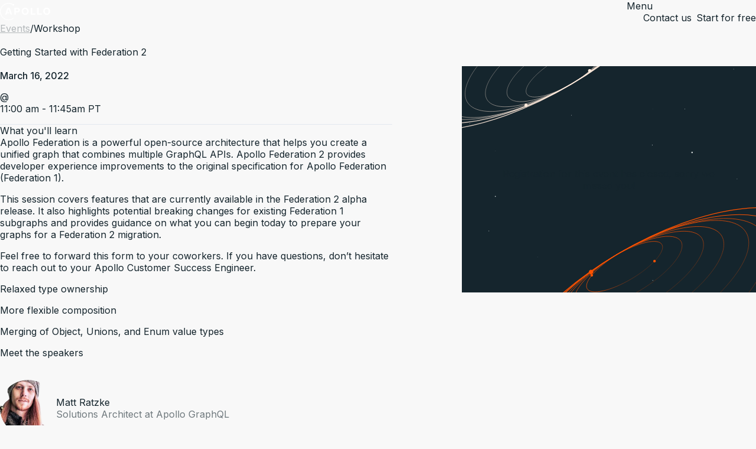

--- FILE ---
content_type: text/html; charset=utf-8
request_url: https://www.apollographql.com/events/getting-started-with-federation-2
body_size: 11726
content:
<!DOCTYPE html><html lang="en"><head><style type="text/css">
            :root {
              --font-inter: '__Inter_37ef13', '__Inter_Fallback_37ef13', var(--font-fallback);
              --font-aeonik: '__aeonikFont_a2019c', '__aeonikFont_Fallback_a2019c', var(--font-fallback);
              --font-fira-code: '__firaCodeFont_e66e50', '__firaCodeFont_Fallback_e66e50', var(--font-fallback), monospace;
              --font-aeonik-air: '__aeonikAirFont_e4bea8', '__aeonikAirFont_Fallback_e4bea8', var(--font-fallback);
            }</style><meta charSet="utf-8"/><meta name="viewport" content="width=device-width, height=device-height, initial-scale=1, shrink-to-fit=no"/><link rel="apple-touch-icon" sizes="57x57" href="/favicon/apple-icon-57x57.png"/><link rel="apple-touch-icon" sizes="60x60" href="/favicon/apple-icon-60x60.png"/><link rel="apple-touch-icon" sizes="72x72" href="/favicon/apple-icon-72x72.png"/><link rel="apple-touch-icon" sizes="76x76" href="/favicon/apple-icon-76x76.png"/><link rel="apple-touch-icon" sizes="114x114" href="/favicon/apple-icon-114x114.png"/><link rel="apple-touch-icon" sizes="120x120" href="/favicon/apple-icon-120x120.png"/><link rel="apple-touch-icon" sizes="144x144" href="/favicon/apple-icon-144x144.png"/><link rel="apple-touch-icon" sizes="152x152" href="/favicon/apple-icon-152x152.png"/><link rel="apple-touch-icon" sizes="180x180" href="/favicon/apple-icon-180x180.png"/><link rel="icon" type="image/png" sizes="192x192" href="/favicon/android-icon-192x192.png"/><link rel="icon" type="image/png" sizes="32x32" href="/favicon/favicon-32x32.png"/><link rel="icon" type="image/png" sizes="96x96" href="/favicon/favicon-96x96.png"/><link rel="icon" type="image/png" sizes="16x16" href="/favicon/favicon-16x16.png"/><link rel="manifest" href="/favicon/manifest.json"/><meta name="msapplication-TileColor" content="#15252d"/><meta name="msapplication-TileImage" content="/favicon/ms-icon-144x144.png"/><meta name="theme-color" content="#15252d"/><meta name="robots" content="nofollow"/><title>The API Orchestration Platform for AI Agents, Web, and Mobile Apps</title><meta name="description" content="Unlock microservices potential with Apollo GraphQL. Seamlessly integrate APIs, manage data, and enhance performance. Explore Apollo&#x27;s innovative solutions."/><meta name="twitter:card" content="summary_large_image"/><meta name="twitter:site" content="@apollographql"/><meta name="twitter:creator" content="@apollographql"/><meta name="twitter:title" content="The API Orchestration Platform for AI Agents, Web, and Mobile Apps"/><meta name="twitter:description" content="Unlock microservices potential with Apollo GraphQL. Seamlessly integrate APIs, manage data, and enhance performance. Explore Apollo&#x27;s innovative solutions."/><meta name="twitter:image" content="https://www.datocms-assets.com/102461/1711572537-twitter-1024x512-6-1.png"/><meta property="og:title" content="The API Orchestration Platform for AI Agents, Web, and Mobile Apps"/><meta property="og:description" content="Unlock microservices potential with Apollo GraphQL. Seamlessly integrate APIs, manage data, and enhance performance. Explore Apollo&#x27;s innovative solutions."/><meta property="og:url" content="https://www.apollographql.com/events/getting-started-with-federation-2"/><meta property="og:image" content="https://www.datocms-assets.com/102461/1711572537-twitter-1024x512-6-1.png"/><meta property="og:image:alt" content="The API Orchestration Platform for AI Agents, Web, and Mobile Apps"/><meta property="og:image:width" content="1200"/><meta property="og:image:height" content="630"/><link rel="canonical" href="https://www.apollographql.com/events/getting-started-with-federation-2"/><meta name="next-head-count" content="37"/><link rel="preload" href="/_next/static/media/e4af272ccee01ff0-s.p.woff2" as="font" type="font/woff2" crossorigin="anonymous" data-next-font="size-adjust"/><link rel="preload" href="/_next/static/media/c87a3097311cecc0-s.p.woff2" as="font" type="font/woff2" crossorigin="anonymous" data-next-font="size-adjust"/><link rel="preload" href="/_next/static/media/8aca9715200f150b-s.p.woff2" as="font" type="font/woff2" crossorigin="anonymous" data-next-font="size-adjust"/><link rel="preload" href="/_next/static/media/d29f230aa4662873-s.p.woff2" as="font" type="font/woff2" crossorigin="anonymous" data-next-font="size-adjust"/><link rel="preload" href="/_next/static/media/502fd2f4a617ff50-s.p.woff2" as="font" type="font/woff2" crossorigin="anonymous" data-next-font="size-adjust"/><link rel="preload" href="/_next/static/media/27ebf6bb0d7babf2-s.p.woff2" as="font" type="font/woff2" crossorigin="anonymous" data-next-font="size-adjust"/><link rel="preload" href="/_next/static/media/776eb793ac0e716d-s.p.woff2" as="font" type="font/woff2" crossorigin="anonymous" data-next-font="size-adjust"/><link rel="preload" href="/_next/static/media/19c2335dcef346d9-s.p.woff2" as="font" type="font/woff2" crossorigin="anonymous" data-next-font="size-adjust"/><link rel="preload" href="/_next/static/media/ac48b0b17c9d9a56-s.p.woff2" as="font" type="font/woff2" crossorigin="anonymous" data-next-font="size-adjust"/><link rel="preload" href="/_next/static/media/bbc4555e681de899-s.p.woff2" as="font" type="font/woff2" crossorigin="anonymous" data-next-font="size-adjust"/><link rel="preload" href="/_next/static/media/a78a31a1218d2815-s.p.woff2" as="font" type="font/woff2" crossorigin="anonymous" data-next-font="size-adjust"/><link rel="preload" href="/_next/static/media/0f7fb29b34a2926d-s.p.woff2" as="font" type="font/woff2" crossorigin="anonymous" data-next-font="size-adjust"/><link rel="preload" href="/_next/static/css/cbc62e706d5e4ff2.css" as="style"/><link rel="stylesheet" href="/_next/static/css/cbc62e706d5e4ff2.css" data-n-g=""/><link rel="preload" href="/_next/static/css/80bf911a78b8fdba.css" as="style"/><link rel="stylesheet" href="/_next/static/css/80bf911a78b8fdba.css" data-n-p=""/><link rel="preload" href="/_next/static/css/bfaccd18113d2150.css" as="style"/><link rel="stylesheet" href="/_next/static/css/bfaccd18113d2150.css" data-n-p=""/><link rel="preload" href="/_next/static/css/13477fd97073f1b1.css" as="style"/><link rel="stylesheet" href="/_next/static/css/13477fd97073f1b1.css"/><noscript data-n-css=""></noscript><script defer="" nomodule="" src="/_next/static/chunks/polyfills-78c92fac7aa8fdd8.js"></script><script defer="" src="/_next/static/chunks/92987.ff8ae6953d59026b.js"></script><script src="/_next/static/chunks/webpack-c097e46e4a19fccb.js" defer=""></script><script src="/_next/static/chunks/framework-41b0c4d7c45ae562.js" defer=""></script><script src="/_next/static/chunks/main-3fccf5e3107ae8a8.js" defer=""></script><script src="/_next/static/chunks/pages/_app-dfe9db94c0f3fe3d.js" defer=""></script><script src="/_next/static/chunks/b50fcb72-1eddfebae77118b7.js" defer=""></script><script src="/_next/static/chunks/27258-4671793f268a9034.js" defer=""></script><script src="/_next/static/chunks/29808-d4fa32022bc9b6e9.js" defer=""></script><script src="/_next/static/chunks/93647-629c8a0ad55240d0.js" defer=""></script><script src="/_next/static/chunks/44787-5b39fa3d1e413f40.js" defer=""></script><script src="/_next/static/chunks/85936-ffff3a3d54dadeb1.js" defer=""></script><script src="/_next/static/chunks/75418-fc6d0b654faff8bd.js" defer=""></script><script src="/_next/static/chunks/76920-006e5f7a2654c004.js" defer=""></script><script src="/_next/static/chunks/32911-e93ba648785a4020.js" defer=""></script><script src="/_next/static/chunks/53291-178233fadf0f66bd.js" defer=""></script><script src="/_next/static/chunks/48676-3258d18d0b3ce051.js" defer=""></script><script src="/_next/static/chunks/7888-a2e13863cfd7e148.js" defer=""></script><script src="/_next/static/chunks/67949-67ae7df652b03f48.js" defer=""></script><script src="/_next/static/chunks/35532-df430d64c1056d36.js" defer=""></script><script src="/_next/static/chunks/29170-2da6b34410b154e1.js" defer=""></script><script src="/_next/static/chunks/pages/events/%5Bslug%5D-136af1f84ca98e54.js" defer=""></script><script src="/_next/static/9Yx575IM-eTyM_kM2sQD5/_buildManifest.js" defer=""></script><script src="/_next/static/9Yx575IM-eTyM_kM2sQD5/_ssgManifest.js" defer=""></script></head><body><div id="__next"><header class="header_header__RMLqJ bg-brand-primary/90 backdrop-blur-sm"><div class="header_navigationWrapper__1gDjd py-4 px-container"><div class="header_leftSide__JJPUA"><a aria-label="Go to homepage" href="/"><svg xmlns="http://www.w3.org/2000/svg" width="85" height="30" fill="none"><path fill="#fff" d="M47.765 17.173a5.5 5.5 0 0 1-2.097 2.187q-1.347.79-3.068.788-1.722 0-3.07-.788a5.5 5.5 0 0 1-2.096-2.187q-.75-1.398-.75-3.13t.75-3.13a5.5 5.5 0 0 1 2.097-2.186q1.346-.79 3.069-.79t3.068.79a5.5 5.5 0 0 1 2.097 2.186q.75 1.398.75 3.13t-.75 3.13m-8.064-1.106q.41.891 1.16 1.398.75.505 1.739.505.971 0 1.722-.505.75-.507 1.159-1.398.409-.893.41-2.024 0-1.133-.41-2.024t-1.16-1.397q-.75-.506-1.721-.506-.99 0-1.74.506t-1.159 1.397q-.408.893-.409 2.024 0 1.133.41 2.024M84.25 17.173a5.5 5.5 0 0 1-2.097 2.187q-1.347.79-3.069.788-1.721 0-3.069-.788a5.5 5.5 0 0 1-2.097-2.187q-.75-1.398-.75-3.13t.75-3.13a5.5 5.5 0 0 1 2.097-2.186q1.346-.79 3.069-.79t3.069.79a5.5 5.5 0 0 1 2.097 2.186q.75 1.398.75 3.13t-.75 3.13m-8.064-1.106q.41.891 1.16 1.398.75.505 1.738.505.972 0 1.722-.505.75-.507 1.16-1.398.409-.893.409-2.024 0-1.133-.41-2.024-.409-.891-1.159-1.397t-1.722-.506q-.99 0-1.739.506t-1.16 1.397q-.408.893-.408 2.024 0 1.133.409 2.024M19.853 17.94l-.563-1.61-.741-2.118-.537-1.534-.701-2.006-.816-2.331H12.54l-.631 1.805-.563 1.609-2.795 7.99h2.608l.818-2.332h3.956l-.702-2.006h-2.555l.537-1.534 1.12-3.201.185-.53.185.53 3.173 9.072v.002h2.609zM32.899 9.361q.886 1.02.886 2.633 0 1.697-.878 2.735t-2.72 1.038h-3.409v3.979H24.17V8.34h6.018q1.825 0 2.71 1.02m-3.53 4.382q.904 0 1.313-.463.41-.463.41-1.27 0-1.646-1.705-1.646h-2.609v3.38zM54.622 8.34v9.33h5.302v2.076h-7.91V8.34zM65.416 8.34v9.33h5.302v2.076h-7.91V8.34z"></path><path fill="#fff" d="M22.479 4.63a1.5 1.5 0 0 0 1.219-.62 1.525 1.525 0 0 0-.73-2.34 1.5 1.5 0 0 0-1.354.191 14.45 14.45 0 0 0-14.74.329 14.6 14.6 0 0 0-5.209 5.625 14.68 14.68 0 0 0 .72 14.815 14.55 14.55 0 0 0 5.73 5.087 14.45 14.45 0 0 0 14.702-1.121.595.595 0 0 0 .147-.83.593.593 0 0 0-.824-.147A13.267 13.267 0 0 1 8.653 26.65a13.36 13.36 0 0 1-5.26-4.66 13.48 13.48 0 0 1-.69-13.588 13.4 13.4 0 0 1 4.76-5.175 13.272 13.272 0 0 1 13.521-.356 1.53 1.53 0 0 0 .345 1.226 1.51 1.51 0 0 0 1.15.532"></path></svg></a><nav class="navigation_navigation__UmiwA text-sm"><div class="navigation_navItems__x5ICo"><button class="navigation_navItem___MzGp navigation_hasDropdown__Sjw0C" aria-expanded="false" aria-haspopup="menu" aria-controls="dropdown-platform" id="nav-platform">Platform<svg class="navigation_chevron__XwKaX" width="12" height="12" viewBox="0 0 12 12" fill="none"><path d="M3 4.5L6 7.5L9 4.5" stroke="currentColor" stroke-width="1.5" stroke-linecap="round" stroke-linejoin="round"></path></svg></button><button class="navigation_navItem___MzGp navigation_hasDropdown__Sjw0C" aria-expanded="false" aria-haspopup="menu" aria-controls="dropdown-solutions" id="nav-solutions">Solutions<svg class="navigation_chevron__XwKaX" width="12" height="12" viewBox="0 0 12 12" fill="none"><path d="M3 4.5L6 7.5L9 4.5" stroke="currentColor" stroke-width="1.5" stroke-linecap="round" stroke-linejoin="round"></path></svg></button><button class="navigation_navItem___MzGp navigation_hasDropdown__Sjw0C" aria-expanded="false" aria-haspopup="menu" aria-controls="dropdown-developers" id="nav-developers">Developers<svg class="navigation_chevron__XwKaX" width="12" height="12" viewBox="0 0 12 12" fill="none"><path d="M3 4.5L6 7.5L9 4.5" stroke="currentColor" stroke-width="1.5" stroke-linecap="round" stroke-linejoin="round"></path></svg></button><button class="navigation_navItem___MzGp navigation_hasDropdown__Sjw0C" aria-expanded="false" aria-haspopup="menu" aria-controls="dropdown-why-apollo" id="nav-why-apollo">Why Apollo<svg class="navigation_chevron__XwKaX" width="12" height="12" viewBox="0 0 12 12" fill="none"><path d="M3 4.5L6 7.5L9 4.5" stroke="currentColor" stroke-width="1.5" stroke-linecap="round" stroke-linejoin="round"></path></svg></button><a href="/pricing" class="navigation_navItem___MzGp" id="nav-pricing">Pricing</a></div><div class="navigation_dropdownContainer__Vm5ga" style="transform:none;left:0px;--button-width:0px;--content-width:800px;--content-height:400px;--dropdown-top-offset:120px;width:800px;height:400px"><div class="navigation_dropdownContent__We0yj"><div class="platform-dropdown_dropdown__1gwaT platform-dropdown_platformDropdown__ceznn" role="none" style="grid-template-columns:1fr 1fr 300px;grid-template-rows:auto 1fr;gap:0"><div class="platform-dropdown_section__hze3x platform-dropdown_graphos__fhS5m" style="grid-column:1 / 3;grid-row:1;padding:0"><div class="platform-dropdown_items__q2HqP" role="none"><a class="platform-dropdown_item__dE_7g platform-dropdown_headerItem__M4x6l" role="menuitem" href="/graphos"><div class="platform-dropdown_itemContent__l_4Kb"><div class="platform-dropdown_itemTitle__UUHY5">Apollo GraphOS Platform</div><div class="platform-dropdown_itemDescription___bY7e">Cloud native API orchestration.<!-- --> <span class="platform-dropdown_explore__wr_VR">Explore more<svg width="16" height="16" viewBox="0 0 24 24" fill="none" xmlns="http://www.w3.org/2000/svg" style="margin-left:0.5rem;transform:rotate(-90deg)"><path d="M12 6v12.5m0 0 6-6m-6 6-6-6" stroke="currentColor" stroke-width="1.5" stroke-linecap="round" stroke-linejoin="round"></path></svg></span></div></div></a></div></div><div class="platform-dropdown_section__hze3x" style="grid-column:1;grid-row:2;border-right:1px solid var(--color-border-light, #e1e1e1);border-top:1px solid var(--color-border-light, #e1e1e1)"><div class="platform-dropdown_group__FfMgp"><h3 class="platform-dropdown_sectionTitle__xvbKO" role="presentation">Components</h3><div class="platform-dropdown_items__q2HqP" role="none"><a class="dropdown_item___TawK" role="menuitem" href="/graphos-router"><div><div class="dropdown_itemTitle__rSeYz">GraphOS Router<svg width="16" height="16" viewBox="0 0 24 24" fill="none" xmlns="http://www.w3.org/2000/svg" style="margin-left:0.5rem;transform:rotate(-90deg);flex-shrink:0"><path d="M12 6v12.5m0 0 6-6m-6 6-6-6" stroke="currentColor" stroke-width="1.5" stroke-linecap="round" stroke-linejoin="round"></path></svg></div><div class="dropdown_itemDescription__So_x8">Enterprise-grade runtime</div></div></a><a class="dropdown_item___TawK" role="menuitem" href="/graphos/apollo-connectors"><div><div class="dropdown_itemTitle__rSeYz">Apollo Connectors<svg width="16" height="16" viewBox="0 0 24 24" fill="none" xmlns="http://www.w3.org/2000/svg" style="margin-left:0.5rem;transform:rotate(-90deg);flex-shrink:0"><path d="M12 6v12.5m0 0 6-6m-6 6-6-6" stroke="currentColor" stroke-width="1.5" stroke-linecap="round" stroke-linejoin="round"></path></svg></div><div class="dropdown_itemDescription__So_x8">Declarative GraphQL orchestration for REST APIs</div></div></a><a class="dropdown_item___TawK" role="menuitem" href="https://www.apollographql.com/docs/graphos/platform/platform-api"><div><div class="dropdown_itemTitle__rSeYz">GraphOS Platform API<svg width="16" height="16" viewBox="0 0 24 24" fill="none" xmlns="http://www.w3.org/2000/svg" style="margin-left:0.5rem;transform:rotate(-90deg);flex-shrink:0"><path d="M12 6v12.5m0 0 6-6m-6 6-6-6" stroke="currentColor" stroke-width="1.5" stroke-linecap="round" stroke-linejoin="round"></path></svg></div><div class="dropdown_itemDescription__So_x8">Automate GraphOS tasks</div></div></a><a class="dropdown_item___TawK" role="menuitem" href="/apollo-mcp-server"><div><div class="dropdown_itemTitle__rSeYz">Apollo MCP Server<svg width="16" height="16" viewBox="0 0 24 24" fill="none" xmlns="http://www.w3.org/2000/svg" style="margin-left:0.5rem;transform:rotate(-90deg);flex-shrink:0"><path d="M12 6v12.5m0 0 6-6m-6 6-6-6" stroke="currentColor" stroke-width="1.5" stroke-linecap="round" stroke-linejoin="round"></path></svg></div><div class="dropdown_itemDescription__So_x8">Connect AI agents to your APIs</div></div></a><a class="dropdown_item___TawK" role="menuitem" href="/graphos/apollo-graphos-operator"><div><div class="dropdown_itemTitle__rSeYz">Apollo GraphOS Operator<svg width="16" height="16" viewBox="0 0 24 24" fill="none" xmlns="http://www.w3.org/2000/svg" style="margin-left:0.5rem;transform:rotate(-90deg);flex-shrink:0"><path d="M12 6v12.5m0 0 6-6m-6 6-6-6" stroke="currentColor" stroke-width="1.5" stroke-linecap="round" stroke-linejoin="round"></path></svg></div><div class="dropdown_itemDescription__So_x8">The Kubernetes Operator for GraphOS Runtime.</div></div></a></div></div><div class="platform-dropdown_group__FfMgp"><h3 class="platform-dropdown_sectionTitle__xvbKO" role="presentation">Security</h3><div class="platform-dropdown_items__q2HqP" role="none"><a class="dropdown_item___TawK" role="menuitem" href="https://www.apollographql.com/docs/graphos/platform/access-management/member-roles"><div><div class="dropdown_itemTitle__rSeYz">Access Management<svg width="16" height="16" viewBox="0 0 24 24" fill="none" xmlns="http://www.w3.org/2000/svg" style="margin-left:0.5rem;transform:rotate(-90deg);flex-shrink:0"><path d="M12 6v12.5m0 0 6-6m-6 6-6-6" stroke="currentColor" stroke-width="1.5" stroke-linecap="round" stroke-linejoin="round"></path></svg></div><div class="dropdown_itemDescription__So_x8">Secure your GraphOS org</div></div></a><a class="dropdown_item___TawK" role="menuitem" href="https://www.apollographql.com/docs/graphos/routing/security"><div><div class="dropdown_itemTitle__rSeYz">API Security<svg width="16" height="16" viewBox="0 0 24 24" fill="none" xmlns="http://www.w3.org/2000/svg" style="margin-left:0.5rem;transform:rotate(-90deg);flex-shrink:0"><path d="M12 6v12.5m0 0 6-6m-6 6-6-6" stroke="currentColor" stroke-width="1.5" stroke-linecap="round" stroke-linejoin="round"></path></svg></div><div class="dropdown_itemDescription__So_x8">Secure your GraphQL API from malicious requests</div></div></a></div></div></div><div class="platform-dropdown_section__hze3x" style="grid-column:2;grid-row:2;border-right:0;border-top:1px solid var(--color-border-light, #e1e1e1)"><div class="platform-dropdown_group__FfMgp"><h3 class="platform-dropdown_sectionTitle__xvbKO" role="presentation">GraphOS Studio Development Tools</h3><div class="platform-dropdown_items__q2HqP" role="none"><a class="dropdown_item___TawK" role="menuitem" href="https://www.apollographql.com/docs/graphos/platform/explorer"><div><div class="dropdown_itemTitle__rSeYz">Studio Explorer<svg width="16" height="16" viewBox="0 0 24 24" fill="none" xmlns="http://www.w3.org/2000/svg" style="margin-left:0.5rem;transform:rotate(-90deg);flex-shrink:0"><path d="M12 6v12.5m0 0 6-6m-6 6-6-6" stroke="currentColor" stroke-width="1.5" stroke-linecap="round" stroke-linejoin="round"></path></svg></div><div class="dropdown_itemDescription__So_x8">Author, manage, and test GraphQL operations</div></div></a><a class="dropdown_item___TawK" role="menuitem" href="https://www.apollographql.com/docs/graphos/platform/schema-management/proposals"><div><div class="dropdown_itemTitle__rSeYz">Schema Proposals<svg width="16" height="16" viewBox="0 0 24 24" fill="none" xmlns="http://www.w3.org/2000/svg" style="margin-left:0.5rem;transform:rotate(-90deg);flex-shrink:0"><path d="M12 6v12.5m0 0 6-6m-6 6-6-6" stroke="currentColor" stroke-width="1.5" stroke-linecap="round" stroke-linejoin="round"></path></svg></div><div class="dropdown_itemDescription__So_x8">Manage schema changes</div></div></a><a class="dropdown_item___TawK" role="menuitem" href="https://www.apollographql.com/docs/ide-support"><div><div class="dropdown_itemTitle__rSeYz">IDE Extensions<svg width="16" height="16" viewBox="0 0 24 24" fill="none" xmlns="http://www.w3.org/2000/svg" style="margin-left:0.5rem;transform:rotate(-90deg);flex-shrink:0"><path d="M12 6v12.5m0 0 6-6m-6 6-6-6" stroke="currentColor" stroke-width="1.5" stroke-linecap="round" stroke-linejoin="round"></path></svg></div><div class="dropdown_itemDescription__So_x8">Streamline GraphQL development</div></div></a></div></div><div class="platform-dropdown_group__FfMgp"><h3 class="platform-dropdown_sectionTitle__xvbKO" role="presentation">Performance</h3><div class="platform-dropdown_items__q2HqP" role="none"><a class="dropdown_item___TawK" role="menuitem" href="https://www.apollographql.com/docs/graphos/platform/insights"><div><div class="dropdown_itemTitle__rSeYz">Insights<svg width="16" height="16" viewBox="0 0 24 24" fill="none" xmlns="http://www.w3.org/2000/svg" style="margin-left:0.5rem;transform:rotate(-90deg);flex-shrink:0"><path d="M12 6v12.5m0 0 6-6m-6 6-6-6" stroke="currentColor" stroke-width="1.5" stroke-linecap="round" stroke-linejoin="round"></path></svg></div><div class="dropdown_itemDescription__So_x8">Visualize API performance and usage</div></div></a><a class="dropdown_item___TawK" role="menuitem" href="https://www.apollographql.com/docs/graphos/routing/observability"><div><div class="dropdown_itemTitle__rSeYz">API Observability &amp; OTel<svg width="16" height="16" viewBox="0 0 24 24" fill="none" xmlns="http://www.w3.org/2000/svg" style="margin-left:0.5rem;transform:rotate(-90deg);flex-shrink:0"><path d="M12 6v12.5m0 0 6-6m-6 6-6-6" stroke="currentColor" stroke-width="1.5" stroke-linecap="round" stroke-linejoin="round"></path></svg></div><div class="dropdown_itemDescription__So_x8">Monitor health and performance</div></div></a><a class="dropdown_item___TawK" role="menuitem" href="https://www.apollographql.com/docs/graphos/routing/performance"><div><div class="dropdown_itemTitle__rSeYz">API Performance<svg width="16" height="16" viewBox="0 0 24 24" fill="none" xmlns="http://www.w3.org/2000/svg" style="margin-left:0.5rem;transform:rotate(-90deg);flex-shrink:0"><path d="M12 6v12.5m0 0 6-6m-6 6-6-6" stroke="currentColor" stroke-width="1.5" stroke-linecap="round" stroke-linejoin="round"></path></svg></div><div class="dropdown_itemDescription__So_x8">Query plan and response caching</div></div></a></div></div></div><div class="platform-dropdown_section__hze3x platform-dropdown_right__a_prH" style="grid-column:3;grid-row:1 / 3"><div><h3 class="platform-dropdown_sectionTitle__xvbKO" role="presentation">New to GraphQL?</h3><div class="platform-dropdown_items__q2HqP" role="none"><a class="dropdown_item___TawK" role="menuitem" href="https://www.apollographql.com/tutorials/connectors-intro-rest"><div><div class="dropdown_itemTitle__rSeYz">Tutorial: REST to GraphQL in minutes<svg width="16" height="16" viewBox="0 0 24 24" fill="none" xmlns="http://www.w3.org/2000/svg" style="margin-left:0.5rem;transform:rotate(-90deg);flex-shrink:0"><path d="M12 6v12.5m0 0 6-6m-6 6-6-6" stroke="currentColor" stroke-width="1.5" stroke-linecap="round" stroke-linejoin="round"></path></svg></div></div></a></div></div><div><h3 class="platform-dropdown_sectionTitle__xvbKO" role="presentation">Ready to begin?</h3><div class="platform-dropdown_items__q2HqP" role="none"><a class="dropdown_item___TawK" role="menuitem" href="https://studio.apollographql.com/signup?referrer=www-new"><div><div class="dropdown_itemTitle__rSeYz">Get Started<svg width="16" height="16" viewBox="0 0 24 24" fill="none" xmlns="http://www.w3.org/2000/svg" style="margin-left:0.5rem;transform:rotate(-90deg);flex-shrink:0"><path d="M12 6v12.5m0 0 6-6m-6 6-6-6" stroke="currentColor" stroke-width="1.5" stroke-linecap="round" stroke-linejoin="round"></path></svg></div></div></a></div></div><div><h3 class="platform-dropdown_sectionTitle__xvbKO" role="presentation">Get Involved</h3><div class="platform-dropdown_items__q2HqP" role="none"><a class="dropdown_item___TawK" role="menuitem" target="_blank" rel="noopener noreferrer" href="https://community.apollographql.com/"><div><div class="dropdown_itemTitle__rSeYz">Apollo Community<svg width="14" height="14" fill="none" xmlns="http://www.w3.org/2000/svg" style="margin-left:0.5rem;flex-shrink:0"><path d="m8.18 6.382 5-5m0 0H9.846m3.334 0v3.333m0 4v3.334a1.334 1.334 0 0 1-1.334 1.333H2.513A1.334 1.334 0 0 1 1.18 12.05V2.715a1.333 1.333 0 0 1 1.333-1.333h3.333" stroke="currentColor" stroke-linecap="round" stroke-linejoin="round"></path></svg></div></div></a></div></div></div></div><div class="solutions_dropdown__gCG6U solutions_solutionsDropdown__Twsw0" role="none"><div class="solutions_section__nHqXY solutions_useCaseSection__BaRIa"><div><h3 class="solutions_sectionTitle__XuE2j" role="presentation">Use Case</h3><div class="solutions_items__S4Zt4" role="none"><a class="dropdown_item___TawK" role="menuitem" href="https://www.apollographql.com/solutions/ai"><div><div class="dropdown_itemTitle__rSeYz">Agentic AI Experiences<svg width="16" height="16" viewBox="0 0 24 24" fill="none" xmlns="http://www.w3.org/2000/svg" style="margin-left:0.5rem;transform:rotate(-90deg);flex-shrink:0"><path d="M12 6v12.5m0 0 6-6m-6 6-6-6" stroke="currentColor" stroke-width="1.5" stroke-linecap="round" stroke-linejoin="round"></path></svg></div></div></a><a class="dropdown_item___TawK" role="menuitem" href="https://www.apollographql.com/solutions/developer-efficiency"><div><div class="dropdown_itemTitle__rSeYz">Developer Efficiency<svg width="16" height="16" viewBox="0 0 24 24" fill="none" xmlns="http://www.w3.org/2000/svg" style="margin-left:0.5rem;transform:rotate(-90deg);flex-shrink:0"><path d="M12 6v12.5m0 0 6-6m-6 6-6-6" stroke="currentColor" stroke-width="1.5" stroke-linecap="round" stroke-linejoin="round"></path></svg></div></div></a><a class="dropdown_item___TawK" role="menuitem" href="https://www.apollographql.com/solutions/customer-experience"><div><div class="dropdown_itemTitle__rSeYz">Enhanced Customer Experience<svg width="16" height="16" viewBox="0 0 24 24" fill="none" xmlns="http://www.w3.org/2000/svg" style="margin-left:0.5rem;transform:rotate(-90deg);flex-shrink:0"><path d="M12 6v12.5m0 0 6-6m-6 6-6-6" stroke="currentColor" stroke-width="1.5" stroke-linecap="round" stroke-linejoin="round"></path></svg></div></div></a><a class="dropdown_item___TawK" role="menuitem" href="https://www.apollographql.com/solutions/monolithic-to-microservices"><div><div class="dropdown_itemTitle__rSeYz">Modernization<svg width="16" height="16" viewBox="0 0 24 24" fill="none" xmlns="http://www.w3.org/2000/svg" style="margin-left:0.5rem;transform:rotate(-90deg);flex-shrink:0"><path d="M12 6v12.5m0 0 6-6m-6 6-6-6" stroke="currentColor" stroke-width="1.5" stroke-linecap="round" stroke-linejoin="round"></path></svg></div></div></a><a class="dropdown_item___TawK" role="menuitem" href="https://www.apollographql.com/solutions/mergers-and-acquisitions"><div><div class="dropdown_itemTitle__rSeYz">Mergers and Acquisitions<svg width="16" height="16" viewBox="0 0 24 24" fill="none" xmlns="http://www.w3.org/2000/svg" style="margin-left:0.5rem;transform:rotate(-90deg);flex-shrink:0"><path d="M12 6v12.5m0 0 6-6m-6 6-6-6" stroke="currentColor" stroke-width="1.5" stroke-linecap="round" stroke-linejoin="round"></path></svg></div></div></a></div></div></div><div class="solutions_section__nHqXY"><div><h3 class="solutions_sectionTitle__XuE2j" role="presentation">Guides</h3><div class="solutions_items__S4Zt4" role="none"><a class="dropdown_item___TawK" role="menuitem" href="https://www.apollographql.com/guides/api-orchestration"><div><div class="dropdown_itemTitle__rSeYz">Graph-based API orchestration<svg width="16" height="16" viewBox="0 0 24 24" fill="none" xmlns="http://www.w3.org/2000/svg" style="margin-left:0.5rem;transform:rotate(-90deg);flex-shrink:0"><path d="M12 6v12.5m0 0 6-6m-6 6-6-6" stroke="currentColor" stroke-width="1.5" stroke-linecap="round" stroke-linejoin="round"></path></svg></div></div></a><a class="dropdown_item___TawK" role="menuitem" href="https://www.apollographql.com/guides/chatbots"><div><div class="dropdown_itemTitle__rSeYz">Secure API access to agentic AI workflows<svg width="16" height="16" viewBox="0 0 24 24" fill="none" xmlns="http://www.w3.org/2000/svg" style="margin-left:0.5rem;transform:rotate(-90deg);flex-shrink:0"><path d="M12 6v12.5m0 0 6-6m-6 6-6-6" stroke="currentColor" stroke-width="1.5" stroke-linecap="round" stroke-linejoin="round"></path></svg></div></div></a></div></div></div><div class="solutions_featuredSection__knprG"><div class="solutions_featuredCard__W1g_N"><div class="solutions_featuredImage__ptYlP"><img src="https://www.datocms-assets.com/102461/1765470251-enhance-customer-experiences-optimized.png" alt=""/></div><p class="solutions_featuredDescription__69rGv small">Enhance customer experiences with Apollo GraphOS</p><a class="solutions_featuredCta__KVmZl" href="https://www.apollographql.com/solutions/customer-experience">Learn more<span aria-hidden="true">→</span></a></div></div></div><div class="developers-dropdown_dropdown__N3zGQ developers-dropdown_developersDropdown__pLPQX" role="none"><div class="developers-dropdown_section__YULfb developers-dropdown_leftColumn__knNEv"><div class="developers-dropdown_group__Z7CIZ"><h3 class="developers-dropdown_sectionTitle__bybnV" role="presentation">GraphOS Studio Development Tools</h3><div class="developers-dropdown_items__oFrXM" role="none"><a class="dropdown_item___TawK" role="menuitem" href="https://www.apollographql.com/docs/graphos/platform/explorer"><div><div class="dropdown_itemTitle__rSeYz">Studio Explorer<svg width="16" height="16" viewBox="0 0 24 24" fill="none" xmlns="http://www.w3.org/2000/svg" style="margin-left:0.5rem;transform:rotate(-90deg);flex-shrink:0"><path d="M12 6v12.5m0 0 6-6m-6 6-6-6" stroke="currentColor" stroke-width="1.5" stroke-linecap="round" stroke-linejoin="round"></path></svg></div><div class="dropdown_itemDescription__So_x8">Web IDE for GraphQL</div></div></a><a class="dropdown_item___TawK" role="menuitem" href="https://www.apollographql.com/docs/ide-support"><div><div class="dropdown_itemTitle__rSeYz">IDE Extensions<svg width="16" height="16" viewBox="0 0 24 24" fill="none" xmlns="http://www.w3.org/2000/svg" style="margin-left:0.5rem;transform:rotate(-90deg);flex-shrink:0"><path d="M12 6v12.5m0 0 6-6m-6 6-6-6" stroke="currentColor" stroke-width="1.5" stroke-linecap="round" stroke-linejoin="round"></path></svg></div><div class="dropdown_itemDescription__So_x8">Streamline GraphQL development</div></div></a><a class="dropdown_item___TawK" role="menuitem" href="https://www.apollographql.com/docs/graphos/platform/schema-management/checks/github-integration"><div><div class="dropdown_itemTitle__rSeYz">GitHub<svg width="16" height="16" viewBox="0 0 24 24" fill="none" xmlns="http://www.w3.org/2000/svg" style="margin-left:0.5rem;transform:rotate(-90deg);flex-shrink:0"><path d="M12 6v12.5m0 0 6-6m-6 6-6-6" stroke="currentColor" stroke-width="1.5" stroke-linecap="round" stroke-linejoin="round"></path></svg></div><div class="dropdown_itemDescription__So_x8">Apollo Studio app for GitHub</div></div></a></div></div><div class="developers-dropdown_group__Z7CIZ"><h3 class="developers-dropdown_sectionTitle__bybnV" role="presentation">Resources</h3><div class="developers-dropdown_items__oFrXM" role="none"><a class="dropdown_item___TawK" role="menuitem" href="https://www.apollographql.com/docs"><div><div class="dropdown_itemTitle__rSeYz">Documentation<svg width="16" height="16" viewBox="0 0 24 24" fill="none" xmlns="http://www.w3.org/2000/svg" style="margin-left:0.5rem;transform:rotate(-90deg);flex-shrink:0"><path d="M12 6v12.5m0 0 6-6m-6 6-6-6" stroke="currentColor" stroke-width="1.5" stroke-linecap="round" stroke-linejoin="round"></path></svg></div></div></a><a class="dropdown_item___TawK" role="menuitem" href="https://www.apollographql.com/blog"><div><div class="dropdown_itemTitle__rSeYz">Blogs<svg width="16" height="16" viewBox="0 0 24 24" fill="none" xmlns="http://www.w3.org/2000/svg" style="margin-left:0.5rem;transform:rotate(-90deg);flex-shrink:0"><path d="M12 6v12.5m0 0 6-6m-6 6-6-6" stroke="currentColor" stroke-width="1.5" stroke-linecap="round" stroke-linejoin="round"></path></svg></div></div></a><a class="dropdown_item___TawK" role="menuitem" href="https://www.youtube.com/channel/UC0pEW_GOrMJ23l8QcrGdKSw"><div><div class="dropdown_itemTitle__rSeYz">YouTube<svg width="16" height="16" viewBox="0 0 24 24" fill="none" xmlns="http://www.w3.org/2000/svg" style="margin-left:0.5rem;transform:rotate(-90deg);flex-shrink:0"><path d="M12 6v12.5m0 0 6-6m-6 6-6-6" stroke="currentColor" stroke-width="1.5" stroke-linecap="round" stroke-linejoin="round"></path></svg></div></div></a><a class="dropdown_item___TawK" role="menuitem" href="https://www.apollographql.com/docs/graphos/schema-design/connectors"><div><div class="dropdown_itemTitle__rSeYz">Apollo Connectors<svg width="16" height="16" viewBox="0 0 24 24" fill="none" xmlns="http://www.w3.org/2000/svg" style="margin-left:0.5rem;transform:rotate(-90deg);flex-shrink:0"><path d="M12 6v12.5m0 0 6-6m-6 6-6-6" stroke="currentColor" stroke-width="1.5" stroke-linecap="round" stroke-linejoin="round"></path></svg></div></div></a><a class="dropdown_item___TawK" role="menuitem" href="https://www.apollographql.com/docs/graphos/reference/saf"><div><div class="dropdown_itemTitle__rSeYz">Supergraph Architecture<svg width="16" height="16" viewBox="0 0 24 24" fill="none" xmlns="http://www.w3.org/2000/svg" style="margin-left:0.5rem;transform:rotate(-90deg);flex-shrink:0"><path d="M12 6v12.5m0 0 6-6m-6 6-6-6" stroke="currentColor" stroke-width="1.5" stroke-linecap="round" stroke-linejoin="round"></path></svg></div></div></a><a class="dropdown_item___TawK" role="menuitem" href="/enterprise/support"><div><div class="dropdown_itemTitle__rSeYz">Technical Support<svg width="16" height="16" viewBox="0 0 24 24" fill="none" xmlns="http://www.w3.org/2000/svg" style="margin-left:0.5rem;transform:rotate(-90deg);flex-shrink:0"><path d="M12 6v12.5m0 0 6-6m-6 6-6-6" stroke="currentColor" stroke-width="1.5" stroke-linecap="round" stroke-linejoin="round"></path></svg></div></div></a><a class="dropdown_item___TawK" role="menuitem" href="https://www.apollographql.com/docs/graphos/reference/changelog"><div><div class="dropdown_itemTitle__rSeYz">Product Changelog<svg width="16" height="16" viewBox="0 0 24 24" fill="none" xmlns="http://www.w3.org/2000/svg" style="margin-left:0.5rem;transform:rotate(-90deg);flex-shrink:0"><path d="M12 6v12.5m0 0 6-6m-6 6-6-6" stroke="currentColor" stroke-width="1.5" stroke-linecap="round" stroke-linejoin="round"></path></svg></div></div></a></div></div></div><div class="developers-dropdown_section__YULfb developers-dropdown_middleColumn__c1rc9"><div class="developers-dropdown_group__Z7CIZ"><h3 class="developers-dropdown_sectionTitle__bybnV" role="presentation">Schema Management</h3><div class="developers-dropdown_items__oFrXM" role="none"><a class="dropdown_item___TawK" role="menuitem" href="https://www.apollographql.com/docs/graphos/platform/schema-management/proposals"><div><div class="dropdown_itemTitle__rSeYz">Schema Proposals<svg width="16" height="16" viewBox="0 0 24 24" fill="none" xmlns="http://www.w3.org/2000/svg" style="margin-left:0.5rem;transform:rotate(-90deg);flex-shrink:0"><path d="M12 6v12.5m0 0 6-6m-6 6-6-6" stroke="currentColor" stroke-width="1.5" stroke-linecap="round" stroke-linejoin="round"></path></svg></div><div class="dropdown_itemDescription__So_x8">Manage schema changes</div></div></a><a class="dropdown_item___TawK" role="menuitem" href="https://www.apollographql.com/docs/graphos/schema-design"><div><div class="dropdown_itemTitle__rSeYz">Schema Registry<svg width="16" height="16" viewBox="0 0 24 24" fill="none" xmlns="http://www.w3.org/2000/svg" style="margin-left:0.5rem;transform:rotate(-90deg);flex-shrink:0"><path d="M12 6v12.5m0 0 6-6m-6 6-6-6" stroke="currentColor" stroke-width="1.5" stroke-linecap="round" stroke-linejoin="round"></path></svg></div><div class="dropdown_itemDescription__So_x8">Schema version control</div></div></a><a class="dropdown_item___TawK" role="menuitem" href="https://www.apollographql.com/docs/graphos/platform/schema-management/checks"><div><div class="dropdown_itemTitle__rSeYz">Schema Checks and Linting<svg width="16" height="16" viewBox="0 0 24 24" fill="none" xmlns="http://www.w3.org/2000/svg" style="margin-left:0.5rem;transform:rotate(-90deg);flex-shrink:0"><path d="M12 6v12.5m0 0 6-6m-6 6-6-6" stroke="currentColor" stroke-width="1.5" stroke-linecap="round" stroke-linejoin="round"></path></svg></div><div class="dropdown_itemDescription__So_x8">Schema validation</div></div></a></div></div><div class="developers-dropdown_group__Z7CIZ"><h3 class="developers-dropdown_sectionTitle__bybnV" role="presentation">Community</h3><div class="developers-dropdown_items__oFrXM" role="none"><a class="dropdown_item___TawK" role="menuitem" target="_blank" rel="noopener noreferrer" href="https://summit.graphql.com/"><div><div class="dropdown_itemTitle__rSeYz">GraphQL Summit<svg width="14" height="14" fill="none" xmlns="http://www.w3.org/2000/svg" style="margin-left:0.5rem;flex-shrink:0"><path d="m8.18 6.382 5-5m0 0H9.846m3.334 0v3.333m0 4v3.334a1.334 1.334 0 0 1-1.334 1.333H2.513A1.334 1.334 0 0 1 1.18 12.05V2.715a1.333 1.333 0 0 1 1.333-1.333h3.333" stroke="currentColor" stroke-linecap="round" stroke-linejoin="round"></path></svg></div></div></a><a class="dropdown_item___TawK" role="menuitem" href="/developers"><div><div class="dropdown_itemTitle__rSeYz">Developer Hub<svg width="16" height="16" viewBox="0 0 24 24" fill="none" xmlns="http://www.w3.org/2000/svg" style="margin-left:0.5rem;transform:rotate(-90deg);flex-shrink:0"><path d="M12 6v12.5m0 0 6-6m-6 6-6-6" stroke="currentColor" stroke-width="1.5" stroke-linecap="round" stroke-linejoin="round"></path></svg></div></div></a><a class="dropdown_item___TawK" role="menuitem" target="_blank" rel="noopener noreferrer" href="https://github.com/apollographql/connectors-community/tree/main/connectors"><div><div class="dropdown_itemTitle__rSeYz">Connector Library<svg width="14" height="14" fill="none" xmlns="http://www.w3.org/2000/svg" style="margin-left:0.5rem;flex-shrink:0"><path d="m8.18 6.382 5-5m0 0H9.846m3.334 0v3.333m0 4v3.334a1.334 1.334 0 0 1-1.334 1.333H2.513A1.334 1.334 0 0 1 1.18 12.05V2.715a1.333 1.333 0 0 1 1.333-1.333h3.333" stroke="currentColor" stroke-linecap="round" stroke-linejoin="round"></path></svg></div></div></a><a class="dropdown_item___TawK" role="menuitem" target="_blank" rel="noopener noreferrer" href="https://community.apollographql.com/"><div><div class="dropdown_itemTitle__rSeYz">Apollo Community<svg width="14" height="14" fill="none" xmlns="http://www.w3.org/2000/svg" style="margin-left:0.5rem;flex-shrink:0"><path d="m8.18 6.382 5-5m0 0H9.846m3.334 0v3.333m0 4v3.334a1.334 1.334 0 0 1-1.334 1.333H2.513A1.334 1.334 0 0 1 1.18 12.05V2.715a1.333 1.333 0 0 1 1.333-1.333h3.333" stroke="currentColor" stroke-linecap="round" stroke-linejoin="round"></path></svg></div></div></a><a class="dropdown_item___TawK" role="menuitem" href="/apollo-open-source"><div><div class="dropdown_itemTitle__rSeYz">Open Source Projects<svg width="16" height="16" viewBox="0 0 24 24" fill="none" xmlns="http://www.w3.org/2000/svg" style="margin-left:0.5rem;transform:rotate(-90deg);flex-shrink:0"><path d="M12 6v12.5m0 0 6-6m-6 6-6-6" stroke="currentColor" stroke-width="1.5" stroke-linecap="round" stroke-linejoin="round"></path></svg></div></div></a></div></div></div><div class="developers-dropdown_section__YULfb developers-dropdown_right__3pYWa developers-dropdown_rightColumn__6UjRD"><div><h3 class="developers-dropdown_sectionTitle__bybnV" role="presentation">Ready to learn?</h3><div class="developers-dropdown_items__oFrXM" role="none"><a class="dropdown_item___TawK" role="menuitem" href="https://www.apollographql.com/tutorials"><div><div class="dropdown_itemTitle__rSeYz">Tutorials<svg width="16" height="16" viewBox="0 0 24 24" fill="none" xmlns="http://www.w3.org/2000/svg" style="margin-left:0.5rem;transform:rotate(-90deg);flex-shrink:0"><path d="M12 6v12.5m0 0 6-6m-6 6-6-6" stroke="currentColor" stroke-width="1.5" stroke-linecap="round" stroke-linejoin="round"></path></svg></div></div></a></div></div><div><h3 class="developers-dropdown_sectionTitle__bybnV" role="presentation">Ready to begin?</h3><div class="developers-dropdown_items__oFrXM" role="none"><a class="dropdown_item___TawK" role="menuitem" href="https://studio.apollographql.com/signup?referrer=www-new"><div><div class="dropdown_itemTitle__rSeYz">Get Started<svg width="16" height="16" viewBox="0 0 24 24" fill="none" xmlns="http://www.w3.org/2000/svg" style="margin-left:0.5rem;transform:rotate(-90deg);flex-shrink:0"><path d="M12 6v12.5m0 0 6-6m-6 6-6-6" stroke="currentColor" stroke-width="1.5" stroke-linecap="round" stroke-linejoin="round"></path></svg></div></div></a></div></div><div><h3 class="developers-dropdown_sectionTitle__bybnV" role="presentation">Ready for AI?</h3><div class="developers-dropdown_items__oFrXM" role="none"><a class="dropdown_item___TawK" role="menuitem" href="https://www.apollographql.com/docs/apollo-mcp-server"><div><div class="dropdown_itemTitle__rSeYz">Apollo MCP Server<svg width="16" height="16" viewBox="0 0 24 24" fill="none" xmlns="http://www.w3.org/2000/svg" style="margin-left:0.5rem;transform:rotate(-90deg);flex-shrink:0"><path d="M12 6v12.5m0 0 6-6m-6 6-6-6" stroke="currentColor" stroke-width="1.5" stroke-linecap="round" stroke-linejoin="round"></path></svg></div></div></a></div></div></div></div><div class="why-apollo_dropdown__6v5wX why-apollo_whyApolloDropdown__CgkTs" role="none"><div class="why-apollo_section__ccG5b"><div class="why-apollo_group__aQTMK"><h3 class="why-apollo_sectionTitle__SxfmO" role="presentation">COMPANY</h3><div class="why-apollo_items__40o8E" role="none"><a class="dropdown_item___TawK" role="menuitem" href="/why-apollo"><div><div class="dropdown_itemTitle__rSeYz">Why Apollo<svg width="16" height="16" viewBox="0 0 24 24" fill="none" xmlns="http://www.w3.org/2000/svg" style="margin-left:0.5rem;transform:rotate(-90deg);flex-shrink:0"><path d="M12 6v12.5m0 0 6-6m-6 6-6-6" stroke="currentColor" stroke-width="1.5" stroke-linecap="round" stroke-linejoin="round"></path></svg></div></div></a><a class="dropdown_item___TawK" role="menuitem" href="/leadership"><div><div class="dropdown_itemTitle__rSeYz">Leadership<svg width="16" height="16" viewBox="0 0 24 24" fill="none" xmlns="http://www.w3.org/2000/svg" style="margin-left:0.5rem;transform:rotate(-90deg);flex-shrink:0"><path d="M12 6v12.5m0 0 6-6m-6 6-6-6" stroke="currentColor" stroke-width="1.5" stroke-linecap="round" stroke-linejoin="round"></path></svg></div></div></a><a class="dropdown_item___TawK" role="menuitem" href="/careers"><div><div class="dropdown_itemTitle__rSeYz">Careers<svg width="16" height="16" viewBox="0 0 24 24" fill="none" xmlns="http://www.w3.org/2000/svg" style="margin-left:0.5rem;transform:rotate(-90deg);flex-shrink:0"><path d="M12 6v12.5m0 0 6-6m-6 6-6-6" stroke="currentColor" stroke-width="1.5" stroke-linecap="round" stroke-linejoin="round"></path></svg></div></div></a><a class="dropdown_item___TawK" role="menuitem" href="/newsroom"><div><div class="dropdown_itemTitle__rSeYz">Newsroom<svg width="16" height="16" viewBox="0 0 24 24" fill="none" xmlns="http://www.w3.org/2000/svg" style="margin-left:0.5rem;transform:rotate(-90deg);flex-shrink:0"><path d="M12 6v12.5m0 0 6-6m-6 6-6-6" stroke="currentColor" stroke-width="1.5" stroke-linecap="round" stroke-linejoin="round"></path></svg></div></div></a><a class="dropdown_item___TawK" role="menuitem" href="/partners"><div><div class="dropdown_itemTitle__rSeYz">Partners<svg width="16" height="16" viewBox="0 0 24 24" fill="none" xmlns="http://www.w3.org/2000/svg" style="margin-left:0.5rem;transform:rotate(-90deg);flex-shrink:0"><path d="M12 6v12.5m0 0 6-6m-6 6-6-6" stroke="currentColor" stroke-width="1.5" stroke-linecap="round" stroke-linejoin="round"></path></svg></div></div></a><a class="dropdown_item___TawK" role="menuitem" href="/trust"><div><div class="dropdown_itemTitle__rSeYz">Trust Center<svg width="16" height="16" viewBox="0 0 24 24" fill="none" xmlns="http://www.w3.org/2000/svg" style="margin-left:0.5rem;transform:rotate(-90deg);flex-shrink:0"><path d="M12 6v12.5m0 0 6-6m-6 6-6-6" stroke="currentColor" stroke-width="1.5" stroke-linecap="round" stroke-linejoin="round"></path></svg></div></div></a></div></div></div><div class="why-apollo_section__ccG5b"><div class="why-apollo_group__aQTMK"><h3 class="why-apollo_sectionTitle__SxfmO" role="presentation">SUPPORT</h3><div class="why-apollo_items__40o8E" role="none"><a class="dropdown_item___TawK" role="menuitem" href="https://support.apollographql.com/"><div><div class="dropdown_itemTitle__rSeYz">Help Center<svg width="16" height="16" viewBox="0 0 24 24" fill="none" xmlns="http://www.w3.org/2000/svg" style="margin-left:0.5rem;transform:rotate(-90deg);flex-shrink:0"><path d="M12 6v12.5m0 0 6-6m-6 6-6-6" stroke="currentColor" stroke-width="1.5" stroke-linecap="round" stroke-linejoin="round"></path></svg></div></div></a><a class="dropdown_item___TawK" role="menuitem" href="/enterprise/support"><div><div class="dropdown_itemTitle__rSeYz">Technical Support<svg width="16" height="16" viewBox="0 0 24 24" fill="none" xmlns="http://www.w3.org/2000/svg" style="margin-left:0.5rem;transform:rotate(-90deg);flex-shrink:0"><path d="M12 6v12.5m0 0 6-6m-6 6-6-6" stroke="currentColor" stroke-width="1.5" stroke-linecap="round" stroke-linejoin="round"></path></svg></div></div></a><a class="dropdown_item___TawK" role="menuitem" href="/professional-services"><div><div class="dropdown_itemTitle__rSeYz">Professional Services<svg width="16" height="16" viewBox="0 0 24 24" fill="none" xmlns="http://www.w3.org/2000/svg" style="margin-left:0.5rem;transform:rotate(-90deg);flex-shrink:0"><path d="M12 6v12.5m0 0 6-6m-6 6-6-6" stroke="currentColor" stroke-width="1.5" stroke-linecap="round" stroke-linejoin="round"></path></svg></div></div></a><a class="dropdown_item___TawK" role="menuitem" href="https://community.apollographql.com/"><div><div class="dropdown_itemTitle__rSeYz">Community<svg width="16" height="16" viewBox="0 0 24 24" fill="none" xmlns="http://www.w3.org/2000/svg" style="margin-left:0.5rem;transform:rotate(-90deg);flex-shrink:0"><path d="M12 6v12.5m0 0 6-6m-6 6-6-6" stroke="currentColor" stroke-width="1.5" stroke-linecap="round" stroke-linejoin="round"></path></svg></div></div></a></div></div></div><div class="why-apollo_section__ccG5b"><div class="why-apollo_group__aQTMK"><h3 class="why-apollo_sectionTitle__SxfmO" role="presentation">RESOURCES</h3><div class="why-apollo_items__40o8E" role="none"><a class="dropdown_item___TawK" role="menuitem" href="/why-graphql"><div><div class="dropdown_itemTitle__rSeYz">Why GraphQL<svg width="16" height="16" viewBox="0 0 24 24" fill="none" xmlns="http://www.w3.org/2000/svg" style="margin-left:0.5rem;transform:rotate(-90deg);flex-shrink:0"><path d="M12 6v12.5m0 0 6-6m-6 6-6-6" stroke="currentColor" stroke-width="1.5" stroke-linecap="round" stroke-linejoin="round"></path></svg></div></div></a><a class="dropdown_item___TawK" role="menuitem" target="_blank" rel="noopener noreferrer" href="https://summit.graphql.com/"><div><div class="dropdown_itemTitle__rSeYz">GraphQL Summit<svg width="14" height="14" fill="none" xmlns="http://www.w3.org/2000/svg" style="margin-left:0.5rem;flex-shrink:0"><path d="m8.18 6.382 5-5m0 0H9.846m3.334 0v3.333m0 4v3.334a1.334 1.334 0 0 1-1.334 1.333H2.513A1.334 1.334 0 0 1 1.18 12.05V2.715a1.333 1.333 0 0 1 1.333-1.333h3.333" stroke="currentColor" stroke-linecap="round" stroke-linejoin="round"></path></svg></div></div></a><a class="dropdown_item___TawK" role="menuitem" href="/customers"><div><div class="dropdown_itemTitle__rSeYz">Customer Stories<svg width="16" height="16" viewBox="0 0 24 24" fill="none" xmlns="http://www.w3.org/2000/svg" style="margin-left:0.5rem;transform:rotate(-90deg);flex-shrink:0"><path d="M12 6v12.5m0 0 6-6m-6 6-6-6" stroke="currentColor" stroke-width="1.5" stroke-linecap="round" stroke-linejoin="round"></path></svg></div></div></a><a class="dropdown_item___TawK" role="menuitem" href="https://www.apollographql.com/docs"><div><div class="dropdown_itemTitle__rSeYz">Docs<svg width="16" height="16" viewBox="0 0 24 24" fill="none" xmlns="http://www.w3.org/2000/svg" style="margin-left:0.5rem;transform:rotate(-90deg);flex-shrink:0"><path d="M12 6v12.5m0 0 6-6m-6 6-6-6" stroke="currentColor" stroke-width="1.5" stroke-linecap="round" stroke-linejoin="round"></path></svg></div></div></a><a class="dropdown_item___TawK" role="menuitem" href="https://www.apollographql.com/blog/"><div><div class="dropdown_itemTitle__rSeYz">Blogs<svg width="16" height="16" viewBox="0 0 24 24" fill="none" xmlns="http://www.w3.org/2000/svg" style="margin-left:0.5rem;transform:rotate(-90deg);flex-shrink:0"><path d="M12 6v12.5m0 0 6-6m-6 6-6-6" stroke="currentColor" stroke-width="1.5" stroke-linecap="round" stroke-linejoin="round"></path></svg></div></div></a><a class="dropdown_item___TawK" role="menuitem" href="/events"><div><div class="dropdown_itemTitle__rSeYz">Events<svg width="16" height="16" viewBox="0 0 24 24" fill="none" xmlns="http://www.w3.org/2000/svg" style="margin-left:0.5rem;transform:rotate(-90deg);flex-shrink:0"><path d="M12 6v12.5m0 0 6-6m-6 6-6-6" stroke="currentColor" stroke-width="1.5" stroke-linecap="round" stroke-linejoin="round"></path></svg></div></div></a><a class="dropdown_item___TawK" role="menuitem" href="/resources"><div><div class="dropdown_itemTitle__rSeYz">Content Library<svg width="16" height="16" viewBox="0 0 24 24" fill="none" xmlns="http://www.w3.org/2000/svg" style="margin-left:0.5rem;transform:rotate(-90deg);flex-shrink:0"><path d="M12 6v12.5m0 0 6-6m-6 6-6-6" stroke="currentColor" stroke-width="1.5" stroke-linecap="round" stroke-linejoin="round"></path></svg></div></div></a></div></div></div></div></div></div><div class="navigation_measurementContainer__JAicB"><div class="navigation_measurementDropdown__UiG1a"><div class="platform-dropdown_dropdown__1gwaT platform-dropdown_platformDropdown__ceznn" role="none" style="grid-template-columns:1fr 1fr 300px;grid-template-rows:auto 1fr;gap:0"><div class="platform-dropdown_section__hze3x platform-dropdown_graphos__fhS5m" style="grid-column:1 / 3;grid-row:1;padding:0"><div class="platform-dropdown_items__q2HqP" role="none"><a class="platform-dropdown_item__dE_7g platform-dropdown_headerItem__M4x6l" role="menuitem" href="/graphos"><div class="platform-dropdown_itemContent__l_4Kb"><div class="platform-dropdown_itemTitle__UUHY5">Apollo GraphOS Platform</div><div class="platform-dropdown_itemDescription___bY7e">Cloud native API orchestration.<!-- --> <span class="platform-dropdown_explore__wr_VR">Explore more<svg width="16" height="16" viewBox="0 0 24 24" fill="none" xmlns="http://www.w3.org/2000/svg" style="margin-left:0.5rem;transform:rotate(-90deg)"><path d="M12 6v12.5m0 0 6-6m-6 6-6-6" stroke="currentColor" stroke-width="1.5" stroke-linecap="round" stroke-linejoin="round"></path></svg></span></div></div></a></div></div><div class="platform-dropdown_section__hze3x" style="grid-column:1;grid-row:2;border-right:1px solid var(--color-border-light, #e1e1e1);border-top:1px solid var(--color-border-light, #e1e1e1)"><div class="platform-dropdown_group__FfMgp"><h3 class="platform-dropdown_sectionTitle__xvbKO" role="presentation">Components</h3><div class="platform-dropdown_items__q2HqP" role="none"><a class="dropdown_item___TawK" role="menuitem" href="/graphos-router"><div><div class="dropdown_itemTitle__rSeYz">GraphOS Router<svg width="16" height="16" viewBox="0 0 24 24" fill="none" xmlns="http://www.w3.org/2000/svg" style="margin-left:0.5rem;transform:rotate(-90deg);flex-shrink:0"><path d="M12 6v12.5m0 0 6-6m-6 6-6-6" stroke="currentColor" stroke-width="1.5" stroke-linecap="round" stroke-linejoin="round"></path></svg></div><div class="dropdown_itemDescription__So_x8">Enterprise-grade runtime</div></div></a><a class="dropdown_item___TawK" role="menuitem" href="/graphos/apollo-connectors"><div><div class="dropdown_itemTitle__rSeYz">Apollo Connectors<svg width="16" height="16" viewBox="0 0 24 24" fill="none" xmlns="http://www.w3.org/2000/svg" style="margin-left:0.5rem;transform:rotate(-90deg);flex-shrink:0"><path d="M12 6v12.5m0 0 6-6m-6 6-6-6" stroke="currentColor" stroke-width="1.5" stroke-linecap="round" stroke-linejoin="round"></path></svg></div><div class="dropdown_itemDescription__So_x8">Declarative GraphQL orchestration for REST APIs</div></div></a><a class="dropdown_item___TawK" role="menuitem" href="https://www.apollographql.com/docs/graphos/platform/platform-api"><div><div class="dropdown_itemTitle__rSeYz">GraphOS Platform API<svg width="16" height="16" viewBox="0 0 24 24" fill="none" xmlns="http://www.w3.org/2000/svg" style="margin-left:0.5rem;transform:rotate(-90deg);flex-shrink:0"><path d="M12 6v12.5m0 0 6-6m-6 6-6-6" stroke="currentColor" stroke-width="1.5" stroke-linecap="round" stroke-linejoin="round"></path></svg></div><div class="dropdown_itemDescription__So_x8">Automate GraphOS tasks</div></div></a><a class="dropdown_item___TawK" role="menuitem" href="/apollo-mcp-server"><div><div class="dropdown_itemTitle__rSeYz">Apollo MCP Server<svg width="16" height="16" viewBox="0 0 24 24" fill="none" xmlns="http://www.w3.org/2000/svg" style="margin-left:0.5rem;transform:rotate(-90deg);flex-shrink:0"><path d="M12 6v12.5m0 0 6-6m-6 6-6-6" stroke="currentColor" stroke-width="1.5" stroke-linecap="round" stroke-linejoin="round"></path></svg></div><div class="dropdown_itemDescription__So_x8">Connect AI agents to your APIs</div></div></a><a class="dropdown_item___TawK" role="menuitem" href="/graphos/apollo-graphos-operator"><div><div class="dropdown_itemTitle__rSeYz">Apollo GraphOS Operator<svg width="16" height="16" viewBox="0 0 24 24" fill="none" xmlns="http://www.w3.org/2000/svg" style="margin-left:0.5rem;transform:rotate(-90deg);flex-shrink:0"><path d="M12 6v12.5m0 0 6-6m-6 6-6-6" stroke="currentColor" stroke-width="1.5" stroke-linecap="round" stroke-linejoin="round"></path></svg></div><div class="dropdown_itemDescription__So_x8">The Kubernetes Operator for GraphOS Runtime.</div></div></a></div></div><div class="platform-dropdown_group__FfMgp"><h3 class="platform-dropdown_sectionTitle__xvbKO" role="presentation">Security</h3><div class="platform-dropdown_items__q2HqP" role="none"><a class="dropdown_item___TawK" role="menuitem" href="https://www.apollographql.com/docs/graphos/platform/access-management/member-roles"><div><div class="dropdown_itemTitle__rSeYz">Access Management<svg width="16" height="16" viewBox="0 0 24 24" fill="none" xmlns="http://www.w3.org/2000/svg" style="margin-left:0.5rem;transform:rotate(-90deg);flex-shrink:0"><path d="M12 6v12.5m0 0 6-6m-6 6-6-6" stroke="currentColor" stroke-width="1.5" stroke-linecap="round" stroke-linejoin="round"></path></svg></div><div class="dropdown_itemDescription__So_x8">Secure your GraphOS org</div></div></a><a class="dropdown_item___TawK" role="menuitem" href="https://www.apollographql.com/docs/graphos/routing/security"><div><div class="dropdown_itemTitle__rSeYz">API Security<svg width="16" height="16" viewBox="0 0 24 24" fill="none" xmlns="http://www.w3.org/2000/svg" style="margin-left:0.5rem;transform:rotate(-90deg);flex-shrink:0"><path d="M12 6v12.5m0 0 6-6m-6 6-6-6" stroke="currentColor" stroke-width="1.5" stroke-linecap="round" stroke-linejoin="round"></path></svg></div><div class="dropdown_itemDescription__So_x8">Secure your GraphQL API from malicious requests</div></div></a></div></div></div><div class="platform-dropdown_section__hze3x" style="grid-column:2;grid-row:2;border-right:0;border-top:1px solid var(--color-border-light, #e1e1e1)"><div class="platform-dropdown_group__FfMgp"><h3 class="platform-dropdown_sectionTitle__xvbKO" role="presentation">GraphOS Studio Development Tools</h3><div class="platform-dropdown_items__q2HqP" role="none"><a class="dropdown_item___TawK" role="menuitem" href="https://www.apollographql.com/docs/graphos/platform/explorer"><div><div class="dropdown_itemTitle__rSeYz">Studio Explorer<svg width="16" height="16" viewBox="0 0 24 24" fill="none" xmlns="http://www.w3.org/2000/svg" style="margin-left:0.5rem;transform:rotate(-90deg);flex-shrink:0"><path d="M12 6v12.5m0 0 6-6m-6 6-6-6" stroke="currentColor" stroke-width="1.5" stroke-linecap="round" stroke-linejoin="round"></path></svg></div><div class="dropdown_itemDescription__So_x8">Author, manage, and test GraphQL operations</div></div></a><a class="dropdown_item___TawK" role="menuitem" href="https://www.apollographql.com/docs/graphos/platform/schema-management/proposals"><div><div class="dropdown_itemTitle__rSeYz">Schema Proposals<svg width="16" height="16" viewBox="0 0 24 24" fill="none" xmlns="http://www.w3.org/2000/svg" style="margin-left:0.5rem;transform:rotate(-90deg);flex-shrink:0"><path d="M12 6v12.5m0 0 6-6m-6 6-6-6" stroke="currentColor" stroke-width="1.5" stroke-linecap="round" stroke-linejoin="round"></path></svg></div><div class="dropdown_itemDescription__So_x8">Manage schema changes</div></div></a><a class="dropdown_item___TawK" role="menuitem" href="https://www.apollographql.com/docs/ide-support"><div><div class="dropdown_itemTitle__rSeYz">IDE Extensions<svg width="16" height="16" viewBox="0 0 24 24" fill="none" xmlns="http://www.w3.org/2000/svg" style="margin-left:0.5rem;transform:rotate(-90deg);flex-shrink:0"><path d="M12 6v12.5m0 0 6-6m-6 6-6-6" stroke="currentColor" stroke-width="1.5" stroke-linecap="round" stroke-linejoin="round"></path></svg></div><div class="dropdown_itemDescription__So_x8">Streamline GraphQL development</div></div></a></div></div><div class="platform-dropdown_group__FfMgp"><h3 class="platform-dropdown_sectionTitle__xvbKO" role="presentation">Performance</h3><div class="platform-dropdown_items__q2HqP" role="none"><a class="dropdown_item___TawK" role="menuitem" href="https://www.apollographql.com/docs/graphos/platform/insights"><div><div class="dropdown_itemTitle__rSeYz">Insights<svg width="16" height="16" viewBox="0 0 24 24" fill="none" xmlns="http://www.w3.org/2000/svg" style="margin-left:0.5rem;transform:rotate(-90deg);flex-shrink:0"><path d="M12 6v12.5m0 0 6-6m-6 6-6-6" stroke="currentColor" stroke-width="1.5" stroke-linecap="round" stroke-linejoin="round"></path></svg></div><div class="dropdown_itemDescription__So_x8">Visualize API performance and usage</div></div></a><a class="dropdown_item___TawK" role="menuitem" href="https://www.apollographql.com/docs/graphos/routing/observability"><div><div class="dropdown_itemTitle__rSeYz">API Observability &amp; OTel<svg width="16" height="16" viewBox="0 0 24 24" fill="none" xmlns="http://www.w3.org/2000/svg" style="margin-left:0.5rem;transform:rotate(-90deg);flex-shrink:0"><path d="M12 6v12.5m0 0 6-6m-6 6-6-6" stroke="currentColor" stroke-width="1.5" stroke-linecap="round" stroke-linejoin="round"></path></svg></div><div class="dropdown_itemDescription__So_x8">Monitor health and performance</div></div></a><a class="dropdown_item___TawK" role="menuitem" href="https://www.apollographql.com/docs/graphos/routing/performance"><div><div class="dropdown_itemTitle__rSeYz">API Performance<svg width="16" height="16" viewBox="0 0 24 24" fill="none" xmlns="http://www.w3.org/2000/svg" style="margin-left:0.5rem;transform:rotate(-90deg);flex-shrink:0"><path d="M12 6v12.5m0 0 6-6m-6 6-6-6" stroke="currentColor" stroke-width="1.5" stroke-linecap="round" stroke-linejoin="round"></path></svg></div><div class="dropdown_itemDescription__So_x8">Query plan and response caching</div></div></a></div></div></div><div class="platform-dropdown_section__hze3x platform-dropdown_right__a_prH" style="grid-column:3;grid-row:1 / 3"><div><h3 class="platform-dropdown_sectionTitle__xvbKO" role="presentation">New to GraphQL?</h3><div class="platform-dropdown_items__q2HqP" role="none"><a class="dropdown_item___TawK" role="menuitem" href="https://www.apollographql.com/tutorials/connectors-intro-rest"><div><div class="dropdown_itemTitle__rSeYz">Tutorial: REST to GraphQL in minutes<svg width="16" height="16" viewBox="0 0 24 24" fill="none" xmlns="http://www.w3.org/2000/svg" style="margin-left:0.5rem;transform:rotate(-90deg);flex-shrink:0"><path d="M12 6v12.5m0 0 6-6m-6 6-6-6" stroke="currentColor" stroke-width="1.5" stroke-linecap="round" stroke-linejoin="round"></path></svg></div></div></a></div></div><div><h3 class="platform-dropdown_sectionTitle__xvbKO" role="presentation">Ready to begin?</h3><div class="platform-dropdown_items__q2HqP" role="none"><a class="dropdown_item___TawK" role="menuitem" href="https://studio.apollographql.com/signup?referrer=www-new"><div><div class="dropdown_itemTitle__rSeYz">Get Started<svg width="16" height="16" viewBox="0 0 24 24" fill="none" xmlns="http://www.w3.org/2000/svg" style="margin-left:0.5rem;transform:rotate(-90deg);flex-shrink:0"><path d="M12 6v12.5m0 0 6-6m-6 6-6-6" stroke="currentColor" stroke-width="1.5" stroke-linecap="round" stroke-linejoin="round"></path></svg></div></div></a></div></div><div><h3 class="platform-dropdown_sectionTitle__xvbKO" role="presentation">Get Involved</h3><div class="platform-dropdown_items__q2HqP" role="none"><a class="dropdown_item___TawK" role="menuitem" target="_blank" rel="noopener noreferrer" href="https://community.apollographql.com/"><div><div class="dropdown_itemTitle__rSeYz">Apollo Community<svg width="14" height="14" fill="none" xmlns="http://www.w3.org/2000/svg" style="margin-left:0.5rem;flex-shrink:0"><path d="m8.18 6.382 5-5m0 0H9.846m3.334 0v3.333m0 4v3.334a1.334 1.334 0 0 1-1.334 1.333H2.513A1.334 1.334 0 0 1 1.18 12.05V2.715a1.333 1.333 0 0 1 1.333-1.333h3.333" stroke="currentColor" stroke-linecap="round" stroke-linejoin="round"></path></svg></div></div></a></div></div></div></div></div><div class="navigation_measurementDropdown__UiG1a"><div class="solutions_dropdown__gCG6U solutions_solutionsDropdown__Twsw0" role="none"><div class="solutions_section__nHqXY solutions_useCaseSection__BaRIa"><div><h3 class="solutions_sectionTitle__XuE2j" role="presentation">Use Case</h3><div class="solutions_items__S4Zt4" role="none"><a class="dropdown_item___TawK" role="menuitem" href="https://www.apollographql.com/solutions/ai"><div><div class="dropdown_itemTitle__rSeYz">Agentic AI Experiences<svg width="16" height="16" viewBox="0 0 24 24" fill="none" xmlns="http://www.w3.org/2000/svg" style="margin-left:0.5rem;transform:rotate(-90deg);flex-shrink:0"><path d="M12 6v12.5m0 0 6-6m-6 6-6-6" stroke="currentColor" stroke-width="1.5" stroke-linecap="round" stroke-linejoin="round"></path></svg></div></div></a><a class="dropdown_item___TawK" role="menuitem" href="https://www.apollographql.com/solutions/developer-efficiency"><div><div class="dropdown_itemTitle__rSeYz">Developer Efficiency<svg width="16" height="16" viewBox="0 0 24 24" fill="none" xmlns="http://www.w3.org/2000/svg" style="margin-left:0.5rem;transform:rotate(-90deg);flex-shrink:0"><path d="M12 6v12.5m0 0 6-6m-6 6-6-6" stroke="currentColor" stroke-width="1.5" stroke-linecap="round" stroke-linejoin="round"></path></svg></div></div></a><a class="dropdown_item___TawK" role="menuitem" href="https://www.apollographql.com/solutions/customer-experience"><div><div class="dropdown_itemTitle__rSeYz">Enhanced Customer Experience<svg width="16" height="16" viewBox="0 0 24 24" fill="none" xmlns="http://www.w3.org/2000/svg" style="margin-left:0.5rem;transform:rotate(-90deg);flex-shrink:0"><path d="M12 6v12.5m0 0 6-6m-6 6-6-6" stroke="currentColor" stroke-width="1.5" stroke-linecap="round" stroke-linejoin="round"></path></svg></div></div></a><a class="dropdown_item___TawK" role="menuitem" href="https://www.apollographql.com/solutions/monolithic-to-microservices"><div><div class="dropdown_itemTitle__rSeYz">Modernization<svg width="16" height="16" viewBox="0 0 24 24" fill="none" xmlns="http://www.w3.org/2000/svg" style="margin-left:0.5rem;transform:rotate(-90deg);flex-shrink:0"><path d="M12 6v12.5m0 0 6-6m-6 6-6-6" stroke="currentColor" stroke-width="1.5" stroke-linecap="round" stroke-linejoin="round"></path></svg></div></div></a><a class="dropdown_item___TawK" role="menuitem" href="https://www.apollographql.com/solutions/mergers-and-acquisitions"><div><div class="dropdown_itemTitle__rSeYz">Mergers and Acquisitions<svg width="16" height="16" viewBox="0 0 24 24" fill="none" xmlns="http://www.w3.org/2000/svg" style="margin-left:0.5rem;transform:rotate(-90deg);flex-shrink:0"><path d="M12 6v12.5m0 0 6-6m-6 6-6-6" stroke="currentColor" stroke-width="1.5" stroke-linecap="round" stroke-linejoin="round"></path></svg></div></div></a></div></div></div><div class="solutions_section__nHqXY"><div><h3 class="solutions_sectionTitle__XuE2j" role="presentation">Guides</h3><div class="solutions_items__S4Zt4" role="none"><a class="dropdown_item___TawK" role="menuitem" href="https://www.apollographql.com/guides/api-orchestration"><div><div class="dropdown_itemTitle__rSeYz">Graph-based API orchestration<svg width="16" height="16" viewBox="0 0 24 24" fill="none" xmlns="http://www.w3.org/2000/svg" style="margin-left:0.5rem;transform:rotate(-90deg);flex-shrink:0"><path d="M12 6v12.5m0 0 6-6m-6 6-6-6" stroke="currentColor" stroke-width="1.5" stroke-linecap="round" stroke-linejoin="round"></path></svg></div></div></a><a class="dropdown_item___TawK" role="menuitem" href="https://www.apollographql.com/guides/chatbots"><div><div class="dropdown_itemTitle__rSeYz">Secure API access to agentic AI workflows<svg width="16" height="16" viewBox="0 0 24 24" fill="none" xmlns="http://www.w3.org/2000/svg" style="margin-left:0.5rem;transform:rotate(-90deg);flex-shrink:0"><path d="M12 6v12.5m0 0 6-6m-6 6-6-6" stroke="currentColor" stroke-width="1.5" stroke-linecap="round" stroke-linejoin="round"></path></svg></div></div></a></div></div></div><div class="solutions_featuredSection__knprG"><div class="solutions_featuredCard__W1g_N"><div class="solutions_featuredImage__ptYlP"><img src="https://www.datocms-assets.com/102461/1765470251-enhance-customer-experiences-optimized.png" alt=""/></div><p class="solutions_featuredDescription__69rGv small">Enhance customer experiences with Apollo GraphOS</p><a class="solutions_featuredCta__KVmZl" href="https://www.apollographql.com/solutions/customer-experience">Learn more<span aria-hidden="true">→</span></a></div></div></div></div><div class="navigation_measurementDropdown__UiG1a"><div class="developers-dropdown_dropdown__N3zGQ developers-dropdown_developersDropdown__pLPQX" role="none"><div class="developers-dropdown_section__YULfb developers-dropdown_leftColumn__knNEv"><div class="developers-dropdown_group__Z7CIZ"><h3 class="developers-dropdown_sectionTitle__bybnV" role="presentation">GraphOS Studio Development Tools</h3><div class="developers-dropdown_items__oFrXM" role="none"><a class="dropdown_item___TawK" role="menuitem" href="https://www.apollographql.com/docs/graphos/platform/explorer"><div><div class="dropdown_itemTitle__rSeYz">Studio Explorer<svg width="16" height="16" viewBox="0 0 24 24" fill="none" xmlns="http://www.w3.org/2000/svg" style="margin-left:0.5rem;transform:rotate(-90deg);flex-shrink:0"><path d="M12 6v12.5m0 0 6-6m-6 6-6-6" stroke="currentColor" stroke-width="1.5" stroke-linecap="round" stroke-linejoin="round"></path></svg></div><div class="dropdown_itemDescription__So_x8">Web IDE for GraphQL</div></div></a><a class="dropdown_item___TawK" role="menuitem" href="https://www.apollographql.com/docs/ide-support"><div><div class="dropdown_itemTitle__rSeYz">IDE Extensions<svg width="16" height="16" viewBox="0 0 24 24" fill="none" xmlns="http://www.w3.org/2000/svg" style="margin-left:0.5rem;transform:rotate(-90deg);flex-shrink:0"><path d="M12 6v12.5m0 0 6-6m-6 6-6-6" stroke="currentColor" stroke-width="1.5" stroke-linecap="round" stroke-linejoin="round"></path></svg></div><div class="dropdown_itemDescription__So_x8">Streamline GraphQL development</div></div></a><a class="dropdown_item___TawK" role="menuitem" href="https://www.apollographql.com/docs/graphos/platform/schema-management/checks/github-integration"><div><div class="dropdown_itemTitle__rSeYz">GitHub<svg width="16" height="16" viewBox="0 0 24 24" fill="none" xmlns="http://www.w3.org/2000/svg" style="margin-left:0.5rem;transform:rotate(-90deg);flex-shrink:0"><path d="M12 6v12.5m0 0 6-6m-6 6-6-6" stroke="currentColor" stroke-width="1.5" stroke-linecap="round" stroke-linejoin="round"></path></svg></div><div class="dropdown_itemDescription__So_x8">Apollo Studio app for GitHub</div></div></a></div></div><div class="developers-dropdown_group__Z7CIZ"><h3 class="developers-dropdown_sectionTitle__bybnV" role="presentation">Resources</h3><div class="developers-dropdown_items__oFrXM" role="none"><a class="dropdown_item___TawK" role="menuitem" href="https://www.apollographql.com/docs"><div><div class="dropdown_itemTitle__rSeYz">Documentation<svg width="16" height="16" viewBox="0 0 24 24" fill="none" xmlns="http://www.w3.org/2000/svg" style="margin-left:0.5rem;transform:rotate(-90deg);flex-shrink:0"><path d="M12 6v12.5m0 0 6-6m-6 6-6-6" stroke="currentColor" stroke-width="1.5" stroke-linecap="round" stroke-linejoin="round"></path></svg></div></div></a><a class="dropdown_item___TawK" role="menuitem" href="https://www.apollographql.com/blog"><div><div class="dropdown_itemTitle__rSeYz">Blogs<svg width="16" height="16" viewBox="0 0 24 24" fill="none" xmlns="http://www.w3.org/2000/svg" style="margin-left:0.5rem;transform:rotate(-90deg);flex-shrink:0"><path d="M12 6v12.5m0 0 6-6m-6 6-6-6" stroke="currentColor" stroke-width="1.5" stroke-linecap="round" stroke-linejoin="round"></path></svg></div></div></a><a class="dropdown_item___TawK" role="menuitem" href="https://www.youtube.com/channel/UC0pEW_GOrMJ23l8QcrGdKSw"><div><div class="dropdown_itemTitle__rSeYz">YouTube<svg width="16" height="16" viewBox="0 0 24 24" fill="none" xmlns="http://www.w3.org/2000/svg" style="margin-left:0.5rem;transform:rotate(-90deg);flex-shrink:0"><path d="M12 6v12.5m0 0 6-6m-6 6-6-6" stroke="currentColor" stroke-width="1.5" stroke-linecap="round" stroke-linejoin="round"></path></svg></div></div></a><a class="dropdown_item___TawK" role="menuitem" href="https://www.apollographql.com/docs/graphos/schema-design/connectors"><div><div class="dropdown_itemTitle__rSeYz">Apollo Connectors<svg width="16" height="16" viewBox="0 0 24 24" fill="none" xmlns="http://www.w3.org/2000/svg" style="margin-left:0.5rem;transform:rotate(-90deg);flex-shrink:0"><path d="M12 6v12.5m0 0 6-6m-6 6-6-6" stroke="currentColor" stroke-width="1.5" stroke-linecap="round" stroke-linejoin="round"></path></svg></div></div></a><a class="dropdown_item___TawK" role="menuitem" href="https://www.apollographql.com/docs/graphos/reference/saf"><div><div class="dropdown_itemTitle__rSeYz">Supergraph Architecture<svg width="16" height="16" viewBox="0 0 24 24" fill="none" xmlns="http://www.w3.org/2000/svg" style="margin-left:0.5rem;transform:rotate(-90deg);flex-shrink:0"><path d="M12 6v12.5m0 0 6-6m-6 6-6-6" stroke="currentColor" stroke-width="1.5" stroke-linecap="round" stroke-linejoin="round"></path></svg></div></div></a><a class="dropdown_item___TawK" role="menuitem" href="/enterprise/support"><div><div class="dropdown_itemTitle__rSeYz">Technical Support<svg width="16" height="16" viewBox="0 0 24 24" fill="none" xmlns="http://www.w3.org/2000/svg" style="margin-left:0.5rem;transform:rotate(-90deg);flex-shrink:0"><path d="M12 6v12.5m0 0 6-6m-6 6-6-6" stroke="currentColor" stroke-width="1.5" stroke-linecap="round" stroke-linejoin="round"></path></svg></div></div></a><a class="dropdown_item___TawK" role="menuitem" href="https://www.apollographql.com/docs/graphos/reference/changelog"><div><div class="dropdown_itemTitle__rSeYz">Product Changelog<svg width="16" height="16" viewBox="0 0 24 24" fill="none" xmlns="http://www.w3.org/2000/svg" style="margin-left:0.5rem;transform:rotate(-90deg);flex-shrink:0"><path d="M12 6v12.5m0 0 6-6m-6 6-6-6" stroke="currentColor" stroke-width="1.5" stroke-linecap="round" stroke-linejoin="round"></path></svg></div></div></a></div></div></div><div class="developers-dropdown_section__YULfb developers-dropdown_middleColumn__c1rc9"><div class="developers-dropdown_group__Z7CIZ"><h3 class="developers-dropdown_sectionTitle__bybnV" role="presentation">Schema Management</h3><div class="developers-dropdown_items__oFrXM" role="none"><a class="dropdown_item___TawK" role="menuitem" href="https://www.apollographql.com/docs/graphos/platform/schema-management/proposals"><div><div class="dropdown_itemTitle__rSeYz">Schema Proposals<svg width="16" height="16" viewBox="0 0 24 24" fill="none" xmlns="http://www.w3.org/2000/svg" style="margin-left:0.5rem;transform:rotate(-90deg);flex-shrink:0"><path d="M12 6v12.5m0 0 6-6m-6 6-6-6" stroke="currentColor" stroke-width="1.5" stroke-linecap="round" stroke-linejoin="round"></path></svg></div><div class="dropdown_itemDescription__So_x8">Manage schema changes</div></div></a><a class="dropdown_item___TawK" role="menuitem" href="https://www.apollographql.com/docs/graphos/schema-design"><div><div class="dropdown_itemTitle__rSeYz">Schema Registry<svg width="16" height="16" viewBox="0 0 24 24" fill="none" xmlns="http://www.w3.org/2000/svg" style="margin-left:0.5rem;transform:rotate(-90deg);flex-shrink:0"><path d="M12 6v12.5m0 0 6-6m-6 6-6-6" stroke="currentColor" stroke-width="1.5" stroke-linecap="round" stroke-linejoin="round"></path></svg></div><div class="dropdown_itemDescription__So_x8">Schema version control</div></div></a><a class="dropdown_item___TawK" role="menuitem" href="https://www.apollographql.com/docs/graphos/platform/schema-management/checks"><div><div class="dropdown_itemTitle__rSeYz">Schema Checks and Linting<svg width="16" height="16" viewBox="0 0 24 24" fill="none" xmlns="http://www.w3.org/2000/svg" style="margin-left:0.5rem;transform:rotate(-90deg);flex-shrink:0"><path d="M12 6v12.5m0 0 6-6m-6 6-6-6" stroke="currentColor" stroke-width="1.5" stroke-linecap="round" stroke-linejoin="round"></path></svg></div><div class="dropdown_itemDescription__So_x8">Schema validation</div></div></a></div></div><div class="developers-dropdown_group__Z7CIZ"><h3 class="developers-dropdown_sectionTitle__bybnV" role="presentation">Community</h3><div class="developers-dropdown_items__oFrXM" role="none"><a class="dropdown_item___TawK" role="menuitem" target="_blank" rel="noopener noreferrer" href="https://summit.graphql.com/"><div><div class="dropdown_itemTitle__rSeYz">GraphQL Summit<svg width="14" height="14" fill="none" xmlns="http://www.w3.org/2000/svg" style="margin-left:0.5rem;flex-shrink:0"><path d="m8.18 6.382 5-5m0 0H9.846m3.334 0v3.333m0 4v3.334a1.334 1.334 0 0 1-1.334 1.333H2.513A1.334 1.334 0 0 1 1.18 12.05V2.715a1.333 1.333 0 0 1 1.333-1.333h3.333" stroke="currentColor" stroke-linecap="round" stroke-linejoin="round"></path></svg></div></div></a><a class="dropdown_item___TawK" role="menuitem" href="/developers"><div><div class="dropdown_itemTitle__rSeYz">Developer Hub<svg width="16" height="16" viewBox="0 0 24 24" fill="none" xmlns="http://www.w3.org/2000/svg" style="margin-left:0.5rem;transform:rotate(-90deg);flex-shrink:0"><path d="M12 6v12.5m0 0 6-6m-6 6-6-6" stroke="currentColor" stroke-width="1.5" stroke-linecap="round" stroke-linejoin="round"></path></svg></div></div></a><a class="dropdown_item___TawK" role="menuitem" target="_blank" rel="noopener noreferrer" href="https://github.com/apollographql/connectors-community/tree/main/connectors"><div><div class="dropdown_itemTitle__rSeYz">Connector Library<svg width="14" height="14" fill="none" xmlns="http://www.w3.org/2000/svg" style="margin-left:0.5rem;flex-shrink:0"><path d="m8.18 6.382 5-5m0 0H9.846m3.334 0v3.333m0 4v3.334a1.334 1.334 0 0 1-1.334 1.333H2.513A1.334 1.334 0 0 1 1.18 12.05V2.715a1.333 1.333 0 0 1 1.333-1.333h3.333" stroke="currentColor" stroke-linecap="round" stroke-linejoin="round"></path></svg></div></div></a><a class="dropdown_item___TawK" role="menuitem" target="_blank" rel="noopener noreferrer" href="https://community.apollographql.com/"><div><div class="dropdown_itemTitle__rSeYz">Apollo Community<svg width="14" height="14" fill="none" xmlns="http://www.w3.org/2000/svg" style="margin-left:0.5rem;flex-shrink:0"><path d="m8.18 6.382 5-5m0 0H9.846m3.334 0v3.333m0 4v3.334a1.334 1.334 0 0 1-1.334 1.333H2.513A1.334 1.334 0 0 1 1.18 12.05V2.715a1.333 1.333 0 0 1 1.333-1.333h3.333" stroke="currentColor" stroke-linecap="round" stroke-linejoin="round"></path></svg></div></div></a><a class="dropdown_item___TawK" role="menuitem" href="/apollo-open-source"><div><div class="dropdown_itemTitle__rSeYz">Open Source Projects<svg width="16" height="16" viewBox="0 0 24 24" fill="none" xmlns="http://www.w3.org/2000/svg" style="margin-left:0.5rem;transform:rotate(-90deg);flex-shrink:0"><path d="M12 6v12.5m0 0 6-6m-6 6-6-6" stroke="currentColor" stroke-width="1.5" stroke-linecap="round" stroke-linejoin="round"></path></svg></div></div></a></div></div></div><div class="developers-dropdown_section__YULfb developers-dropdown_right__3pYWa developers-dropdown_rightColumn__6UjRD"><div><h3 class="developers-dropdown_sectionTitle__bybnV" role="presentation">Ready to learn?</h3><div class="developers-dropdown_items__oFrXM" role="none"><a class="dropdown_item___TawK" role="menuitem" href="https://www.apollographql.com/tutorials"><div><div class="dropdown_itemTitle__rSeYz">Tutorials<svg width="16" height="16" viewBox="0 0 24 24" fill="none" xmlns="http://www.w3.org/2000/svg" style="margin-left:0.5rem;transform:rotate(-90deg);flex-shrink:0"><path d="M12 6v12.5m0 0 6-6m-6 6-6-6" stroke="currentColor" stroke-width="1.5" stroke-linecap="round" stroke-linejoin="round"></path></svg></div></div></a></div></div><div><h3 class="developers-dropdown_sectionTitle__bybnV" role="presentation">Ready to begin?</h3><div class="developers-dropdown_items__oFrXM" role="none"><a class="dropdown_item___TawK" role="menuitem" href="https://studio.apollographql.com/signup?referrer=www-new"><div><div class="dropdown_itemTitle__rSeYz">Get Started<svg width="16" height="16" viewBox="0 0 24 24" fill="none" xmlns="http://www.w3.org/2000/svg" style="margin-left:0.5rem;transform:rotate(-90deg);flex-shrink:0"><path d="M12 6v12.5m0 0 6-6m-6 6-6-6" stroke="currentColor" stroke-width="1.5" stroke-linecap="round" stroke-linejoin="round"></path></svg></div></div></a></div></div><div><h3 class="developers-dropdown_sectionTitle__bybnV" role="presentation">Ready for AI?</h3><div class="developers-dropdown_items__oFrXM" role="none"><a class="dropdown_item___TawK" role="menuitem" href="https://www.apollographql.com/docs/apollo-mcp-server"><div><div class="dropdown_itemTitle__rSeYz">Apollo MCP Server<svg width="16" height="16" viewBox="0 0 24 24" fill="none" xmlns="http://www.w3.org/2000/svg" style="margin-left:0.5rem;transform:rotate(-90deg);flex-shrink:0"><path d="M12 6v12.5m0 0 6-6m-6 6-6-6" stroke="currentColor" stroke-width="1.5" stroke-linecap="round" stroke-linejoin="round"></path></svg></div></div></a></div></div></div></div></div><div class="navigation_measurementDropdown__UiG1a"><div class="why-apollo_dropdown__6v5wX why-apollo_whyApolloDropdown__CgkTs" role="none"><div class="why-apollo_section__ccG5b"><div class="why-apollo_group__aQTMK"><h3 class="why-apollo_sectionTitle__SxfmO" role="presentation">COMPANY</h3><div class="why-apollo_items__40o8E" role="none"><a class="dropdown_item___TawK" role="menuitem" href="/why-apollo"><div><div class="dropdown_itemTitle__rSeYz">Why Apollo<svg width="16" height="16" viewBox="0 0 24 24" fill="none" xmlns="http://www.w3.org/2000/svg" style="margin-left:0.5rem;transform:rotate(-90deg);flex-shrink:0"><path d="M12 6v12.5m0 0 6-6m-6 6-6-6" stroke="currentColor" stroke-width="1.5" stroke-linecap="round" stroke-linejoin="round"></path></svg></div></div></a><a class="dropdown_item___TawK" role="menuitem" href="/leadership"><div><div class="dropdown_itemTitle__rSeYz">Leadership<svg width="16" height="16" viewBox="0 0 24 24" fill="none" xmlns="http://www.w3.org/2000/svg" style="margin-left:0.5rem;transform:rotate(-90deg);flex-shrink:0"><path d="M12 6v12.5m0 0 6-6m-6 6-6-6" stroke="currentColor" stroke-width="1.5" stroke-linecap="round" stroke-linejoin="round"></path></svg></div></div></a><a class="dropdown_item___TawK" role="menuitem" href="/careers"><div><div class="dropdown_itemTitle__rSeYz">Careers<svg width="16" height="16" viewBox="0 0 24 24" fill="none" xmlns="http://www.w3.org/2000/svg" style="margin-left:0.5rem;transform:rotate(-90deg);flex-shrink:0"><path d="M12 6v12.5m0 0 6-6m-6 6-6-6" stroke="currentColor" stroke-width="1.5" stroke-linecap="round" stroke-linejoin="round"></path></svg></div></div></a><a class="dropdown_item___TawK" role="menuitem" href="/newsroom"><div><div class="dropdown_itemTitle__rSeYz">Newsroom<svg width="16" height="16" viewBox="0 0 24 24" fill="none" xmlns="http://www.w3.org/2000/svg" style="margin-left:0.5rem;transform:rotate(-90deg);flex-shrink:0"><path d="M12 6v12.5m0 0 6-6m-6 6-6-6" stroke="currentColor" stroke-width="1.5" stroke-linecap="round" stroke-linejoin="round"></path></svg></div></div></a><a class="dropdown_item___TawK" role="menuitem" href="/partners"><div><div class="dropdown_itemTitle__rSeYz">Partners<svg width="16" height="16" viewBox="0 0 24 24" fill="none" xmlns="http://www.w3.org/2000/svg" style="margin-left:0.5rem;transform:rotate(-90deg);flex-shrink:0"><path d="M12 6v12.5m0 0 6-6m-6 6-6-6" stroke="currentColor" stroke-width="1.5" stroke-linecap="round" stroke-linejoin="round"></path></svg></div></div></a><a class="dropdown_item___TawK" role="menuitem" href="/trust"><div><div class="dropdown_itemTitle__rSeYz">Trust Center<svg width="16" height="16" viewBox="0 0 24 24" fill="none" xmlns="http://www.w3.org/2000/svg" style="margin-left:0.5rem;transform:rotate(-90deg);flex-shrink:0"><path d="M12 6v12.5m0 0 6-6m-6 6-6-6" stroke="currentColor" stroke-width="1.5" stroke-linecap="round" stroke-linejoin="round"></path></svg></div></div></a></div></div></div><div class="why-apollo_section__ccG5b"><div class="why-apollo_group__aQTMK"><h3 class="why-apollo_sectionTitle__SxfmO" role="presentation">SUPPORT</h3><div class="why-apollo_items__40o8E" role="none"><a class="dropdown_item___TawK" role="menuitem" href="https://support.apollographql.com/"><div><div class="dropdown_itemTitle__rSeYz">Help Center<svg width="16" height="16" viewBox="0 0 24 24" fill="none" xmlns="http://www.w3.org/2000/svg" style="margin-left:0.5rem;transform:rotate(-90deg);flex-shrink:0"><path d="M12 6v12.5m0 0 6-6m-6 6-6-6" stroke="currentColor" stroke-width="1.5" stroke-linecap="round" stroke-linejoin="round"></path></svg></div></div></a><a class="dropdown_item___TawK" role="menuitem" href="/enterprise/support"><div><div class="dropdown_itemTitle__rSeYz">Technical Support<svg width="16" height="16" viewBox="0 0 24 24" fill="none" xmlns="http://www.w3.org/2000/svg" style="margin-left:0.5rem;transform:rotate(-90deg);flex-shrink:0"><path d="M12 6v12.5m0 0 6-6m-6 6-6-6" stroke="currentColor" stroke-width="1.5" stroke-linecap="round" stroke-linejoin="round"></path></svg></div></div></a><a class="dropdown_item___TawK" role="menuitem" href="/professional-services"><div><div class="dropdown_itemTitle__rSeYz">Professional Services<svg width="16" height="16" viewBox="0 0 24 24" fill="none" xmlns="http://www.w3.org/2000/svg" style="margin-left:0.5rem;transform:rotate(-90deg);flex-shrink:0"><path d="M12 6v12.5m0 0 6-6m-6 6-6-6" stroke="currentColor" stroke-width="1.5" stroke-linecap="round" stroke-linejoin="round"></path></svg></div></div></a><a class="dropdown_item___TawK" role="menuitem" href="https://community.apollographql.com/"><div><div class="dropdown_itemTitle__rSeYz">Community<svg width="16" height="16" viewBox="0 0 24 24" fill="none" xmlns="http://www.w3.org/2000/svg" style="margin-left:0.5rem;transform:rotate(-90deg);flex-shrink:0"><path d="M12 6v12.5m0 0 6-6m-6 6-6-6" stroke="currentColor" stroke-width="1.5" stroke-linecap="round" stroke-linejoin="round"></path></svg></div></div></a></div></div></div><div class="why-apollo_section__ccG5b"><div class="why-apollo_group__aQTMK"><h3 class="why-apollo_sectionTitle__SxfmO" role="presentation">RESOURCES</h3><div class="why-apollo_items__40o8E" role="none"><a class="dropdown_item___TawK" role="menuitem" href="/why-graphql"><div><div class="dropdown_itemTitle__rSeYz">Why GraphQL<svg width="16" height="16" viewBox="0 0 24 24" fill="none" xmlns="http://www.w3.org/2000/svg" style="margin-left:0.5rem;transform:rotate(-90deg);flex-shrink:0"><path d="M12 6v12.5m0 0 6-6m-6 6-6-6" stroke="currentColor" stroke-width="1.5" stroke-linecap="round" stroke-linejoin="round"></path></svg></div></div></a><a class="dropdown_item___TawK" role="menuitem" target="_blank" rel="noopener noreferrer" href="https://summit.graphql.com/"><div><div class="dropdown_itemTitle__rSeYz">GraphQL Summit<svg width="14" height="14" fill="none" xmlns="http://www.w3.org/2000/svg" style="margin-left:0.5rem;flex-shrink:0"><path d="m8.18 6.382 5-5m0 0H9.846m3.334 0v3.333m0 4v3.334a1.334 1.334 0 0 1-1.334 1.333H2.513A1.334 1.334 0 0 1 1.18 12.05V2.715a1.333 1.333 0 0 1 1.333-1.333h3.333" stroke="currentColor" stroke-linecap="round" stroke-linejoin="round"></path></svg></div></div></a><a class="dropdown_item___TawK" role="menuitem" href="/customers"><div><div class="dropdown_itemTitle__rSeYz">Customer Stories<svg width="16" height="16" viewBox="0 0 24 24" fill="none" xmlns="http://www.w3.org/2000/svg" style="margin-left:0.5rem;transform:rotate(-90deg);flex-shrink:0"><path d="M12 6v12.5m0 0 6-6m-6 6-6-6" stroke="currentColor" stroke-width="1.5" stroke-linecap="round" stroke-linejoin="round"></path></svg></div></div></a><a class="dropdown_item___TawK" role="menuitem" href="https://www.apollographql.com/docs"><div><div class="dropdown_itemTitle__rSeYz">Docs<svg width="16" height="16" viewBox="0 0 24 24" fill="none" xmlns="http://www.w3.org/2000/svg" style="margin-left:0.5rem;transform:rotate(-90deg);flex-shrink:0"><path d="M12 6v12.5m0 0 6-6m-6 6-6-6" stroke="currentColor" stroke-width="1.5" stroke-linecap="round" stroke-linejoin="round"></path></svg></div></div></a><a class="dropdown_item___TawK" role="menuitem" href="https://www.apollographql.com/blog/"><div><div class="dropdown_itemTitle__rSeYz">Blogs<svg width="16" height="16" viewBox="0 0 24 24" fill="none" xmlns="http://www.w3.org/2000/svg" style="margin-left:0.5rem;transform:rotate(-90deg);flex-shrink:0"><path d="M12 6v12.5m0 0 6-6m-6 6-6-6" stroke="currentColor" stroke-width="1.5" stroke-linecap="round" stroke-linejoin="round"></path></svg></div></div></a><a class="dropdown_item___TawK" role="menuitem" href="/events"><div><div class="dropdown_itemTitle__rSeYz">Events<svg width="16" height="16" viewBox="0 0 24 24" fill="none" xmlns="http://www.w3.org/2000/svg" style="margin-left:0.5rem;transform:rotate(-90deg);flex-shrink:0"><path d="M12 6v12.5m0 0 6-6m-6 6-6-6" stroke="currentColor" stroke-width="1.5" stroke-linecap="round" stroke-linejoin="round"></path></svg></div></div></a><a class="dropdown_item___TawK" role="menuitem" href="/resources"><div><div class="dropdown_itemTitle__rSeYz">Content Library<svg width="16" height="16" viewBox="0 0 24 24" fill="none" xmlns="http://www.w3.org/2000/svg" style="margin-left:0.5rem;transform:rotate(-90deg);flex-shrink:0"><path d="M12 6v12.5m0 0 6-6m-6 6-6-6" stroke="currentColor" stroke-width="1.5" stroke-linecap="round" stroke-linejoin="round"></path></svg></div></div></a></div></div></div></div></div></div></nav></div><div class="header_rightSide__5QgwJ" style="--links-quantity:3"><button type="button" class="relative flex items-center justify-center md:w-max font-medium overflow-hidden rounded-full border transition-colors focus-visible:outline-2 focus-visible:outline-offset-8 disabled:cursor-not-allowed disabled:opacity-30 bg-transparent text-on-dark border-brand-accent focus-visible:outline-brand-accent hover:bg-brand-accent/10 px-4 py-2 text-label lg:hidden" aria-label="Open menu mobile"><div class="flex items-center relative whitespace-nowrap"><span class="">Menu</span></div></button><div class="header_ctasWrapper__f0yvk"><a href="/contact-sales?referrer=nav-contact-sales" class="relative flex items-center justify-center md:w-max font-medium overflow-hidden rounded-full border transition-colors focus-visible:outline-2 focus-visible:outline-offset-8 disabled:cursor-not-allowed disabled:opacity-30 bg-transparent text-on-dark border-brand-accent focus-visible:outline-brand-accent hover:bg-brand-accent/10 px-4 py-2 text-label"><div class="flex items-center relative whitespace-nowrap"><span class="">Contact us</span></div></a><a target="_blank" rel="noopener" href="https://studio.apollographql.com/signup?referrer=www-new" class="relative flex items-center justify-center md:w-max font-medium overflow-hidden rounded-full border transition-colors focus-visible:outline-2 focus-visible:outline-offset-8 disabled:cursor-not-allowed disabled:opacity-30 bg-brand-accent text-default border-transparent focus-visible:outline-brand-accent hover:bg-brand-accent/90 px-4 py-2 text-label"><div class="flex items-center relative whitespace-nowrap"><span class="">Start for free</span></div></a></div></div></div></header><main class="page_main__GjFBe page_showHeader__ES8RC"><section class="section_section__3SAlq max-sm:py-12 py-14 main-content_section__FAZPA background-regolith section_notInView__3j0w3" id="event-main-content"><div class="container_container__18uat px-container"><div class="main-content_wrapper__IVWzD pt-8 undefined main-content_hasHeroImage__q1RFI"><div class="main-content_content__aieqE"><div><div class="breadcrumbs_breadcrumbs__L3_ur"><a href="/events">Events</a> / <span>Workshop</span></div><br/><h1 class="mb-heading">Getting Started with Federation 2</h1><br/><div class="flex align-center gap-2"><p class="main-content_date__NlSIt weight-500">March 16<!-- -->,<!-- --> <!-- -->2022</p>@<p class="weight-400">11:00 am - 11:45am PT</p></div><hr class="my-8"/></div><section class="mb-6"><h4 class="texts_title__gJjlu">What you&#x27;ll learn</h4><div class="content_content__BnUpe prose prose-xl prose-ul:mt-0 prose:ol:mt-0 prose-h3:text-heading-4xl prose-h1:text-heading-5xl prose-h2:text-heading-4xl prose-h4:text-heading-3xl max-w-none prose-headings:font-aeonik prose-p:text-body prose-a:text-link prose-p:my-3 prose-headings:not-first:mt-4 prose-headings:mb-3 prose-h1:mb-heading"><p>Apollo Federation is a powerful open-source architecture that helps you create a unified graph that combines multiple GraphQL APIs. Apollo Federation 2 provides developer experience improvements to the original specification for Apollo Federation (Federation 1).</p><p>This session covers features that are currently available in the Federation 2 alpha release. It also highlights potential breaking changes for existing Federation 1 subgraphs and provides guidance on what you can begin today to prepare your graphs for a Federation 2 migration.</p><p>Feel free to forward this form to your coworkers. If you have questions, don’t hesitate to reach out to your Apollo Customer Success Engineer.</p><ol><li><p>Relaxed type ownership</p></li><li><p>More flexible composition</p></li><li><p>Merging of Object, Unions, and Enum value types</p></li></ol></div></section><section><h3 class="texts_title__gJjlu">Meet the speakers</h3><div class="speakers_speakers__giaa6"><div class="speakers_speaker__rci4v"><picture class="speakers_avatarWrapper__SMMb_ bg-surface-alt-2"><img alt="" loading="lazy" width="273" height="273" decoding="async" data-nimg="1" style="color:transparent" srcSet="/_next/image?url=https%3A%2F%2Fwww.datocms-assets.com%2F102461%2F1711055598-matt-removebg-preview-e1645314570596.png&amp;w=384&amp;q=75 1x, /_next/image?url=https%3A%2F%2Fwww.datocms-assets.com%2F102461%2F1711055598-matt-removebg-preview-e1645314570596.png&amp;w=640&amp;q=75 2x" src="/_next/image?url=https%3A%2F%2Fwww.datocms-assets.com%2F102461%2F1711055598-matt-removebg-preview-e1645314570596.png&amp;w=640&amp;q=75"/></picture><div class="speakers_info__cVkEZ"><div class="h5 weight-400">Matt Ratzke</div><div class="speakers_jobPosition___Z0sT">Solutions Architect<!-- --> at Apollo GraphQL</div></div></div></div></section></div><form class="relative overflow-hidden rounded-(--border-radius-32) max-md:rounded-(--border-radius-16) bg-content-solid text-surface-default border-surface-muted form_form__bNgbT sticky"><h4 class="h4 form_title__33P_Q">Register</h4><div class="form_fieldsWrapper__4CnHB"><div class="input_container__eBhRU input_theme-nebula__RaXc_"><label for="contact-email" class="input_label__QZUcq">Email address<span class="input_isRequired__akUOV"> *</span></label><div class="input_inputWrapper__wv0yB"><input id="contact-email" name="email" required="" class="input_input__Jlaz4" aria-invalid="false" type="email" placeholder="Type your email" value=""/></div></div><div class="form_inputGrid__rkHW0"><div class="input_container__eBhRU input_theme-nebula__RaXc_"><label for="contact-firstName" class="input_label__QZUcq">First name<span class="input_isRequired__akUOV"> *</span></label><div class="input_inputWrapper__wv0yB"><input id="contact-firstName" name="firstName" required="" class="input_input__Jlaz4" aria-invalid="false" placeholder="Ada" value=""/></div></div><div class="input_container__eBhRU input_theme-nebula__RaXc_"><label for="contact-lastName" class="input_label__QZUcq">Last name<span class="input_isRequired__akUOV"> *</span></label><div class="input_inputWrapper__wv0yB"><input id="contact-lastName" name="lastName" required="" class="input_input__Jlaz4" aria-invalid="false" placeholder="Lovelace" value=""/></div></div></div><button type="submit" class="relative flex items-center justify-center md:w-max font-medium overflow-hidden rounded-full border transition-colors focus-visible:outline-2 focus-visible:outline-offset-8 disabled:cursor-not-allowed disabled:opacity-30 bg-brand-accent text-default border-transparent focus-visible:outline-brand-accent hover:bg-brand-accent/90 px-6 py-4 text-base leading-[0.94] tablet-lg:leading-[1.67] form_submit__iwsrO"><div class="flex items-center relative whitespace-nowrap"><span class="">Register Now</span></div></button></div><div class="form_lottieWrapper__KS0RZ"><p class="h5 form_successMessage__gDTFK">Registration for this event has closed, sorry we missed you!</p></div></form></div></div></section></main><section class="section_section__3SAlq max-sm:py-12 py-14 bg-surface-deep section_notInView__3j0w3" id="footer-new"><footer class="footer_footer__A_3o8"><div class="container_container__18uat footer_container__yHryq px-container"><div class="footer_header__CypL7"><div class="footer_logoSection__2ha8U"><a aria-label="Go to homepage" href="/"><svg xmlns="http://www.w3.org/2000/svg" width="85" height="30" fill="none"><path fill="#fff" d="M47.765 17.173a5.5 5.5 0 0 1-2.097 2.187q-1.347.79-3.068.788-1.722 0-3.07-.788a5.5 5.5 0 0 1-2.096-2.187q-.75-1.398-.75-3.13t.75-3.13a5.5 5.5 0 0 1 2.097-2.186q1.346-.79 3.069-.79t3.068.79a5.5 5.5 0 0 1 2.097 2.186q.75 1.398.75 3.13t-.75 3.13m-8.064-1.106q.41.891 1.16 1.398.75.505 1.739.505.971 0 1.722-.505.75-.507 1.159-1.398.409-.893.41-2.024 0-1.133-.41-2.024t-1.16-1.397q-.75-.506-1.721-.506-.99 0-1.74.506t-1.159 1.397q-.408.893-.409 2.024 0 1.133.41 2.024M84.25 17.173a5.5 5.5 0 0 1-2.097 2.187q-1.347.79-3.069.788-1.721 0-3.069-.788a5.5 5.5 0 0 1-2.097-2.187q-.75-1.398-.75-3.13t.75-3.13a5.5 5.5 0 0 1 2.097-2.186q1.346-.79 3.069-.79t3.069.79a5.5 5.5 0 0 1 2.097 2.186q.75 1.398.75 3.13t-.75 3.13m-8.064-1.106q.41.891 1.16 1.398.75.505 1.738.505.972 0 1.722-.505.75-.507 1.16-1.398.409-.893.409-2.024 0-1.133-.41-2.024-.409-.891-1.159-1.397t-1.722-.506q-.99 0-1.739.506t-1.16 1.397q-.408.893-.408 2.024 0 1.133.409 2.024M19.853 17.94l-.563-1.61-.741-2.118-.537-1.534-.701-2.006-.816-2.331H12.54l-.631 1.805-.563 1.609-2.795 7.99h2.608l.818-2.332h3.956l-.702-2.006h-2.555l.537-1.534 1.12-3.201.185-.53.185.53 3.173 9.072v.002h2.609zM32.899 9.361q.886 1.02.886 2.633 0 1.697-.878 2.735t-2.72 1.038h-3.409v3.979H24.17V8.34h6.018q1.825 0 2.71 1.02m-3.53 4.382q.904 0 1.313-.463.41-.463.41-1.27 0-1.646-1.705-1.646h-2.609v3.38zM54.622 8.34v9.33h5.302v2.076h-7.91V8.34zM65.416 8.34v9.33h5.302v2.076h-7.91V8.34z"></path><path fill="#fff" d="M22.479 4.63a1.5 1.5 0 0 0 1.219-.62 1.525 1.525 0 0 0-.73-2.34 1.5 1.5 0 0 0-1.354.191 14.45 14.45 0 0 0-14.74.329 14.6 14.6 0 0 0-5.209 5.625 14.68 14.68 0 0 0 .72 14.815 14.55 14.55 0 0 0 5.73 5.087 14.45 14.45 0 0 0 14.702-1.121.595.595 0 0 0 .147-.83.593.593 0 0 0-.824-.147A13.267 13.267 0 0 1 8.653 26.65a13.36 13.36 0 0 1-5.26-4.66 13.48 13.48 0 0 1-.69-13.588 13.4 13.4 0 0 1 4.76-5.175 13.272 13.272 0 0 1 13.521-.356 1.53 1.53 0 0 0 .345 1.226 1.51 1.51 0 0 0 1.15.532"></path></svg></a><p class="text-body-sb"><strong>API Orchestration</strong> for the cloud-native world.</p></div></div><div class="footer_content__V6Mz6"><div class="footer_navigation__o7vfF"><div class="footer_navSection__8NbP1"><h3 class="footer_sectionTitle__zMjNr">PLATFORM</h3><ul class="footer_linksList__weu0z"><li><a class="text-surface-default text-body-sm inline-flex py-2 hover:translate-x-[2px] transition-transform duration-100" href="https://www.apollographql.com/graphos">Apollo GraphOS<svg width="16" height="16" viewBox="0 0 24 24" fill="none" xmlns="http://www.w3.org/2000/svg" style="margin-left:0.5rem;transform:rotate(-90deg);flex-shrink:0"><path d="M12 6v12.5m0 0 6-6m-6 6-6-6" stroke="currentColor" stroke-width="1.5" stroke-linecap="round" stroke-linejoin="round"></path></svg></a></li><li><a class="text-surface-default text-body-sm inline-flex py-2 hover:translate-x-[2px] transition-transform duration-100" href="https://www.apollographql.com/graphos/studio">GraphOS Studio<svg width="16" height="16" viewBox="0 0 24 24" fill="none" xmlns="http://www.w3.org/2000/svg" style="margin-left:0.5rem;transform:rotate(-90deg);flex-shrink:0"><path d="M12 6v12.5m0 0 6-6m-6 6-6-6" stroke="currentColor" stroke-width="1.5" stroke-linecap="round" stroke-linejoin="round"></path></svg></a></li><li><a class="text-surface-default text-body-sm inline-flex py-2 hover:translate-x-[2px] transition-transform duration-100" href="https://www.apollographql.com/graphos-router">GraphOS Router<svg width="16" height="16" viewBox="0 0 24 24" fill="none" xmlns="http://www.w3.org/2000/svg" style="margin-left:0.5rem;transform:rotate(-90deg);flex-shrink:0"><path d="M12 6v12.5m0 0 6-6m-6 6-6-6" stroke="currentColor" stroke-width="1.5" stroke-linecap="round" stroke-linejoin="round"></path></svg></a></li><li><a class="text-surface-default text-body-sm inline-flex py-2 hover:translate-x-[2px] transition-transform duration-100" href="https://www.apollographql.com/graphos/apollo-connectors">Apollo Connectors for REST APIs<svg width="16" height="16" viewBox="0 0 24 24" fill="none" xmlns="http://www.w3.org/2000/svg" style="margin-left:0.5rem;transform:rotate(-90deg);flex-shrink:0"><path d="M12 6v12.5m0 0 6-6m-6 6-6-6" stroke="currentColor" stroke-width="1.5" stroke-linecap="round" stroke-linejoin="round"></path></svg></a></li><li><a class="text-surface-default text-body-sm inline-flex py-2 hover:translate-x-[2px] transition-transform duration-100" href="https://www.apollographql.com/docs/react">Apollo Client<svg width="16" height="16" viewBox="0 0 24 24" fill="none" xmlns="http://www.w3.org/2000/svg" style="margin-left:0.5rem;transform:rotate(-90deg);flex-shrink:0"><path d="M12 6v12.5m0 0 6-6m-6 6-6-6" stroke="currentColor" stroke-width="1.5" stroke-linecap="round" stroke-linejoin="round"></path></svg></a></li><li><a class="text-surface-default text-body-sm inline-flex py-2 hover:translate-x-[2px] transition-transform duration-100" href="https://www.apollographql.com/docs/apollo-server">Apollo Server<svg width="16" height="16" viewBox="0 0 24 24" fill="none" xmlns="http://www.w3.org/2000/svg" style="margin-left:0.5rem;transform:rotate(-90deg);flex-shrink:0"><path d="M12 6v12.5m0 0 6-6m-6 6-6-6" stroke="currentColor" stroke-width="1.5" stroke-linecap="round" stroke-linejoin="round"></path></svg></a></li><li><a class="text-surface-default text-body-sm inline-flex py-2 hover:translate-x-[2px] transition-transform duration-100" target="_blank" rel="noopener noreferrer" href="https://github.com/apollographql/router">Apollo Router Core<svg width="14" height="14" fill="none" xmlns="http://www.w3.org/2000/svg" style="margin-left:0.5rem;flex-shrink:0"><path d="m8.18 6.382 5-5m0 0H9.846m3.334 0v3.333m0 4v3.334a1.334 1.334 0 0 1-1.334 1.333H2.513A1.334 1.334 0 0 1 1.18 12.05V2.715a1.333 1.333 0 0 1 1.333-1.333h3.333" stroke="currentColor" stroke-linecap="round" stroke-linejoin="round"></path></svg></a></li></ul></div><div class="footer_navSection__8NbP1"><h3 class="footer_sectionTitle__zMjNr">SOLUTIONS</h3><ul class="footer_linksList__weu0z"><li><a class="text-surface-default text-body-sm inline-flex py-2 hover:translate-x-[2px] transition-transform duration-100" href="https://www.apollographql.com/solutions/ai">AI-driven Experiences<svg width="16" height="16" viewBox="0 0 24 24" fill="none" xmlns="http://www.w3.org/2000/svg" style="margin-left:0.5rem;transform:rotate(-90deg);flex-shrink:0"><path d="M12 6v12.5m0 0 6-6m-6 6-6-6" stroke="currentColor" stroke-width="1.5" stroke-linecap="round" stroke-linejoin="round"></path></svg></a></li><li><a class="text-surface-default text-body-sm inline-flex py-2 hover:translate-x-[2px] transition-transform duration-100" href="https://www.apollographql.com/solutions/developer-efficiency">Developer Efficiency<svg width="16" height="16" viewBox="0 0 24 24" fill="none" xmlns="http://www.w3.org/2000/svg" style="margin-left:0.5rem;transform:rotate(-90deg);flex-shrink:0"><path d="M12 6v12.5m0 0 6-6m-6 6-6-6" stroke="currentColor" stroke-width="1.5" stroke-linecap="round" stroke-linejoin="round"></path></svg></a></li><li><a class="text-surface-default text-body-sm inline-flex py-2 hover:translate-x-[2px] transition-transform duration-100" href="https://www.apollographql.com/solutions/customer-experience">Enhanced CX<svg width="16" height="16" viewBox="0 0 24 24" fill="none" xmlns="http://www.w3.org/2000/svg" style="margin-left:0.5rem;transform:rotate(-90deg);flex-shrink:0"><path d="M12 6v12.5m0 0 6-6m-6 6-6-6" stroke="currentColor" stroke-width="1.5" stroke-linecap="round" stroke-linejoin="round"></path></svg></a></li><li><a class="text-surface-default text-body-sm inline-flex py-2 hover:translate-x-[2px] transition-transform duration-100" href="https://www.apollographql.com/solutions/monolithic-to-microservices">Modernization<svg width="16" height="16" viewBox="0 0 24 24" fill="none" xmlns="http://www.w3.org/2000/svg" style="margin-left:0.5rem;transform:rotate(-90deg);flex-shrink:0"><path d="M12 6v12.5m0 0 6-6m-6 6-6-6" stroke="currentColor" stroke-width="1.5" stroke-linecap="round" stroke-linejoin="round"></path></svg></a></li><li><a class="text-surface-default text-body-sm inline-flex py-2 hover:translate-x-[2px] transition-transform duration-100" href="https://www.apollographql.com/solutions/mergers-and-acquisitions">M&amp;A<svg width="16" height="16" viewBox="0 0 24 24" fill="none" xmlns="http://www.w3.org/2000/svg" style="margin-left:0.5rem;transform:rotate(-90deg);flex-shrink:0"><path d="M12 6v12.5m0 0 6-6m-6 6-6-6" stroke="currentColor" stroke-width="1.5" stroke-linecap="round" stroke-linejoin="round"></path></svg></a></li></ul></div><div class="footer_navSection__8NbP1"><h3 class="footer_sectionTitle__zMjNr">DEVELOPERS</h3><ul class="footer_linksList__weu0z"><li><a class="text-surface-default text-body-sm inline-flex py-2 hover:translate-x-[2px] transition-transform duration-100" target="_blank" rel="noopener noreferrer" href="https://www.apollographql.com/docs">Docs<svg width="14" height="14" fill="none" xmlns="http://www.w3.org/2000/svg" style="margin-left:0.5rem;flex-shrink:0"><path d="m8.18 6.382 5-5m0 0H9.846m3.334 0v3.333m0 4v3.334a1.334 1.334 0 0 1-1.334 1.333H2.513A1.334 1.334 0 0 1 1.18 12.05V2.715a1.333 1.333 0 0 1 1.333-1.333h3.333" stroke="currentColor" stroke-linecap="round" stroke-linejoin="round"></path></svg></a></li><li><a class="text-surface-default text-body-sm inline-flex py-2 hover:translate-x-[2px] transition-transform duration-100" href="https://www.apollographql.com/developers">Developer Hub<svg width="16" height="16" viewBox="0 0 24 24" fill="none" xmlns="http://www.w3.org/2000/svg" style="margin-left:0.5rem;transform:rotate(-90deg);flex-shrink:0"><path d="M12 6v12.5m0 0 6-6m-6 6-6-6" stroke="currentColor" stroke-width="1.5" stroke-linecap="round" stroke-linejoin="round"></path></svg></a></li><li><a class="text-surface-default text-body-sm inline-flex py-2 hover:translate-x-[2px] transition-transform duration-100" href="https://www.apollographql.com/tutorials/">GraphQL Tutorials<svg width="16" height="16" viewBox="0 0 24 24" fill="none" xmlns="http://www.w3.org/2000/svg" style="margin-left:0.5rem;transform:rotate(-90deg);flex-shrink:0"><path d="M12 6v12.5m0 0 6-6m-6 6-6-6" stroke="currentColor" stroke-width="1.5" stroke-linecap="round" stroke-linejoin="round"></path></svg></a></li><li><a class="text-surface-default text-body-sm inline-flex py-2 hover:translate-x-[2px] transition-transform duration-100" href="https://www.apollographql.com/blog">Blog<svg width="16" height="16" viewBox="0 0 24 24" fill="none" xmlns="http://www.w3.org/2000/svg" style="margin-left:0.5rem;transform:rotate(-90deg);flex-shrink:0"><path d="M12 6v12.5m0 0 6-6m-6 6-6-6" stroke="currentColor" stroke-width="1.5" stroke-linecap="round" stroke-linejoin="round"></path></svg></a></li><li><a class="text-surface-default text-body-sm inline-flex py-2 hover:translate-x-[2px] transition-transform duration-100" target="_blank" rel="noopener noreferrer" href="https://community.apollographql.com/">Community<svg width="14" height="14" fill="none" xmlns="http://www.w3.org/2000/svg" style="margin-left:0.5rem;flex-shrink:0"><path d="m8.18 6.382 5-5m0 0H9.846m3.334 0v3.333m0 4v3.334a1.334 1.334 0 0 1-1.334 1.333H2.513A1.334 1.334 0 0 1 1.18 12.05V2.715a1.333 1.333 0 0 1 1.333-1.333h3.333" stroke="currentColor" stroke-linecap="round" stroke-linejoin="round"></path></svg></a></li><li><a class="text-surface-default text-body-sm inline-flex py-2 hover:translate-x-[2px] transition-transform duration-100" target="_blank" rel="noopener noreferrer" href="https://www.apollographql.com/graphql-summit-2025">GraphQL Summit<svg width="14" height="14" fill="none" xmlns="http://www.w3.org/2000/svg" style="margin-left:0.5rem;flex-shrink:0"><path d="m8.18 6.382 5-5m0 0H9.846m3.334 0v3.333m0 4v3.334a1.334 1.334 0 0 1-1.334 1.333H2.513A1.334 1.334 0 0 1 1.18 12.05V2.715a1.333 1.333 0 0 1 1.333-1.333h3.333" stroke="currentColor" stroke-linecap="round" stroke-linejoin="round"></path></svg></a></li><li><a class="text-surface-default text-body-sm inline-flex py-2 hover:translate-x-[2px] transition-transform duration-100" target="_blank" rel="noopener noreferrer" href="https://www.youtube.com/channel/UC0pEW_GOrMJ23l8QcrGdKSw">Youtube<svg width="14" height="14" fill="none" xmlns="http://www.w3.org/2000/svg" style="margin-left:0.5rem;flex-shrink:0"><path d="m8.18 6.382 5-5m0 0H9.846m3.334 0v3.333m0 4v3.334a1.334 1.334 0 0 1-1.334 1.333H2.513A1.334 1.334 0 0 1 1.18 12.05V2.715a1.333 1.333 0 0 1 1.333-1.333h3.333" stroke="currentColor" stroke-linecap="round" stroke-linejoin="round"></path></svg></a></li><li><a class="text-surface-default text-body-sm inline-flex py-2 hover:translate-x-[2px] transition-transform duration-100" target="_blank" rel="noopener noreferrer" href="https://github.com/apollographql/connectors-community/tree/main/connectors">Apollo Connectors Library<svg width="14" height="14" fill="none" xmlns="http://www.w3.org/2000/svg" style="margin-left:0.5rem;flex-shrink:0"><path d="m8.18 6.382 5-5m0 0H9.846m3.334 0v3.333m0 4v3.334a1.334 1.334 0 0 1-1.334 1.333H2.513A1.334 1.334 0 0 1 1.18 12.05V2.715a1.333 1.333 0 0 1 1.333-1.333h3.333" stroke="currentColor" stroke-linecap="round" stroke-linejoin="round"></path></svg></a></li></ul></div><div class="footer_navSection__8NbP1"><h3 class="footer_sectionTitle__zMjNr">COMPANY</h3><ul class="footer_linksList__weu0z"><li><a class="text-surface-default text-body-sm inline-flex py-2 hover:translate-x-[2px] transition-transform duration-100" href="https://www.apollographql.com/why-apollo">Why Apollo<svg width="16" height="16" viewBox="0 0 24 24" fill="none" xmlns="http://www.w3.org/2000/svg" style="margin-left:0.5rem;transform:rotate(-90deg);flex-shrink:0"><path d="M12 6v12.5m0 0 6-6m-6 6-6-6" stroke="currentColor" stroke-width="1.5" stroke-linecap="round" stroke-linejoin="round"></path></svg></a></li><li><a class="text-surface-default text-body-sm inline-flex py-2 hover:translate-x-[2px] transition-transform duration-100" href="/graph-api-orchestration">Graph-based API orchestration<svg width="16" height="16" viewBox="0 0 24 24" fill="none" xmlns="http://www.w3.org/2000/svg" style="margin-left:0.5rem;transform:rotate(-90deg);flex-shrink:0"><path d="M12 6v12.5m0 0 6-6m-6 6-6-6" stroke="currentColor" stroke-width="1.5" stroke-linecap="round" stroke-linejoin="round"></path></svg></a></li><li><a class="text-surface-default text-body-sm inline-flex py-2 hover:translate-x-[2px] transition-transform duration-100" href="https://www.apollographql.com/leadership">Leadership<svg width="16" height="16" viewBox="0 0 24 24" fill="none" xmlns="http://www.w3.org/2000/svg" style="margin-left:0.5rem;transform:rotate(-90deg);flex-shrink:0"><path d="M12 6v12.5m0 0 6-6m-6 6-6-6" stroke="currentColor" stroke-width="1.5" stroke-linecap="round" stroke-linejoin="round"></path></svg></a></li><li><a class="text-surface-default text-body-sm inline-flex py-2 hover:translate-x-[2px] transition-transform duration-100" href="https://www.apollographql.com/careers">Careers<svg width="16" height="16" viewBox="0 0 24 24" fill="none" xmlns="http://www.w3.org/2000/svg" style="margin-left:0.5rem;transform:rotate(-90deg);flex-shrink:0"><path d="M12 6v12.5m0 0 6-6m-6 6-6-6" stroke="currentColor" stroke-width="1.5" stroke-linecap="round" stroke-linejoin="round"></path></svg></a></li><li><a class="text-surface-default text-body-sm inline-flex py-2 hover:translate-x-[2px] transition-transform duration-100" href="https://www.apollographql.com/newsroom">Newsroom<svg width="16" height="16" viewBox="0 0 24 24" fill="none" xmlns="http://www.w3.org/2000/svg" style="margin-left:0.5rem;transform:rotate(-90deg);flex-shrink:0"><path d="M12 6v12.5m0 0 6-6m-6 6-6-6" stroke="currentColor" stroke-width="1.5" stroke-linecap="round" stroke-linejoin="round"></path></svg></a></li><li><a class="text-surface-default text-body-sm inline-flex py-2 hover:translate-x-[2px] transition-transform duration-100" href="https://www.apollographql.com/partners">Partners<svg width="16" height="16" viewBox="0 0 24 24" fill="none" xmlns="http://www.w3.org/2000/svg" style="margin-left:0.5rem;transform:rotate(-90deg);flex-shrink:0"><path d="M12 6v12.5m0 0 6-6m-6 6-6-6" stroke="currentColor" stroke-width="1.5" stroke-linecap="round" stroke-linejoin="round"></path></svg></a></li><li><a class="text-surface-default text-body-sm inline-flex py-2 hover:translate-x-[2px] transition-transform duration-100" href="https://www.apollographql.com/resources/partners-aws">AWS<svg width="16" height="16" viewBox="0 0 24 24" fill="none" xmlns="http://www.w3.org/2000/svg" style="margin-left:0.5rem;transform:rotate(-90deg);flex-shrink:0"><path d="M12 6v12.5m0 0 6-6m-6 6-6-6" stroke="currentColor" stroke-width="1.5" stroke-linecap="round" stroke-linejoin="round"></path></svg></a></li><li><a class="text-surface-default text-body-sm inline-flex py-2 hover:translate-x-[2px] transition-transform duration-100" href="https://www.apollographql.com/trust">Trust Center<svg width="16" height="16" viewBox="0 0 24 24" fill="none" xmlns="http://www.w3.org/2000/svg" style="margin-left:0.5rem;transform:rotate(-90deg);flex-shrink:0"><path d="M12 6v12.5m0 0 6-6m-6 6-6-6" stroke="currentColor" stroke-width="1.5" stroke-linecap="round" stroke-linejoin="round"></path></svg></a></li></ul></div><div class="footer_navSection__8NbP1"><h3 class="footer_sectionTitle__zMjNr">HELP</h3><ul class="footer_linksList__weu0z"><li><a class="text-surface-default text-body-sm inline-flex py-2 hover:translate-x-[2px] transition-transform duration-100" href="https://www.apollographql.com/contact-sales">Contact us<svg width="16" height="16" viewBox="0 0 24 24" fill="none" xmlns="http://www.w3.org/2000/svg" style="margin-left:0.5rem;transform:rotate(-90deg);flex-shrink:0"><path d="M12 6v12.5m0 0 6-6m-6 6-6-6" stroke="currentColor" stroke-width="1.5" stroke-linecap="round" stroke-linejoin="round"></path></svg></a></li><li><a class="text-surface-default text-body-sm inline-flex py-2 hover:translate-x-[2px] transition-transform duration-100" href="https://www.apollographql.com/enterprise/support">Get Support<svg width="16" height="16" viewBox="0 0 24 24" fill="none" xmlns="http://www.w3.org/2000/svg" style="margin-left:0.5rem;transform:rotate(-90deg);flex-shrink:0"><path d="M12 6v12.5m0 0 6-6m-6 6-6-6" stroke="currentColor" stroke-width="1.5" stroke-linecap="round" stroke-linejoin="round"></path></svg></a></li><li><a class="text-surface-default text-body-sm inline-flex py-2 hover:translate-x-[2px] transition-transform duration-100" href="https://www.apollographql.com/help-center">Apollo Help Center<svg width="16" height="16" viewBox="0 0 24 24" fill="none" xmlns="http://www.w3.org/2000/svg" style="margin-left:0.5rem;transform:rotate(-90deg);flex-shrink:0"><path d="M12 6v12.5m0 0 6-6m-6 6-6-6" stroke="currentColor" stroke-width="1.5" stroke-linecap="round" stroke-linejoin="round"></path></svg></a></li><li><a class="text-surface-default text-body-sm inline-flex py-2 hover:translate-x-[2px] transition-transform duration-100" href="https://www.apollographql.com/professional-services">Professional Services<svg width="16" height="16" viewBox="0 0 24 24" fill="none" xmlns="http://www.w3.org/2000/svg" style="margin-left:0.5rem;transform:rotate(-90deg);flex-shrink:0"><path d="M12 6v12.5m0 0 6-6m-6 6-6-6" stroke="currentColor" stroke-width="1.5" stroke-linecap="round" stroke-linejoin="round"></path></svg></a></li><li><a class="text-surface-default text-body-sm inline-flex py-2 hover:translate-x-[2px] transition-transform duration-100" target="_blank" rel="noopener noreferrer" aria-label="Website Terms of Service (PDF)" href="https://www.apollographql.com/Apollo-Website-Terms-of-Service.pdf">Website Terms of Service<svg width="14" height="14" fill="none" xmlns="http://www.w3.org/2000/svg" style="margin-left:0.5rem;flex-shrink:0"><path d="m8.18 6.382 5-5m0 0H9.846m3.334 0v3.333m0 4v3.334a1.334 1.334 0 0 1-1.334 1.333H2.513A1.334 1.334 0 0 1 1.18 12.05V2.715a1.333 1.333 0 0 1 1.333-1.333h3.333" stroke="currentColor" stroke-linecap="round" stroke-linejoin="round"></path></svg></a></li><li><a class="text-surface-default text-body-sm inline-flex py-2 hover:translate-x-[2px] transition-transform duration-100" target="_blank" rel="noopener noreferrer" aria-label="Product Terms of Service (PDF)" href="https://www.apollographql.com/Apollo-Terms-of-Service.pdf">Product Terms of Service<svg width="14" height="14" fill="none" xmlns="http://www.w3.org/2000/svg" style="margin-left:0.5rem;flex-shrink:0"><path d="m8.18 6.382 5-5m0 0H9.846m3.334 0v3.333m0 4v3.334a1.334 1.334 0 0 1-1.334 1.333H2.513A1.334 1.334 0 0 1 1.18 12.05V2.715a1.333 1.333 0 0 1 1.333-1.333h3.333" stroke="currentColor" stroke-linecap="round" stroke-linejoin="round"></path></svg></a></li><li><a class="text-surface-default text-body-sm inline-flex py-2 hover:translate-x-[2px] transition-transform duration-100" href="https://www.apollographql.com/privacy-policy">Privacy Policy<svg width="16" height="16" viewBox="0 0 24 24" fill="none" xmlns="http://www.w3.org/2000/svg" style="margin-left:0.5rem;transform:rotate(-90deg);flex-shrink:0"><path d="M12 6v12.5m0 0 6-6m-6 6-6-6" stroke="currentColor" stroke-width="1.5" stroke-linecap="round" stroke-linejoin="round"></path></svg></a></li></ul></div></div></div><div class="footer_bottom__fjAjx"><a target="_blank" rel="noopener" href="https://studio.apollographql.com/signup?referrer=www-new" class="relative flex items-center justify-center md:w-max font-medium overflow-hidden rounded-full border transition-colors focus-visible:outline-2 focus-visible:outline-offset-8 disabled:cursor-not-allowed disabled:opacity-30 bg-brand-accent text-default border-transparent focus-visible:outline-brand-accent hover:bg-brand-accent/90 px-4 py-2 text-label"><div class="flex items-center relative whitespace-nowrap"><span class="">Start for free</span></div></a><div class="footer_social__myETe"><a target="_blank" rel="noopener noreferrer" class="footer_socialLink__r965S" aria-label="Apollo GraphQL on Twitter" href="https://twitter.com/apollographql"><svg xmlns="http://www.w3.org/2000/svg" width="33" height="33" viewBox="0 0 33 33" fill="none"><path fill="currentColor" d="m5.108 8.305 8.536 11.413-8.59 9.28h1.934l7.52-8.125 6.076 8.124h6.579l-9.016-12.055 7.995-8.637h-1.934l-6.925 7.482-5.596-7.482H5.108ZM7.951 9.73h3.023l13.345 17.844h-3.022L7.951 9.73Z"></path></svg></a><a target="_blank" rel="noopener noreferrer" class="footer_socialLink__r965S" aria-label="Apollo GraphQL on LinkedIn" href="https://www.linkedin.com/company/apollo-graphql"><svg xmlns="http://www.w3.org/2000/svg" width="24" height="24" viewBox="0 0 24 24" fill="none"><g fill="currentColor"><path d="M5.83 7.715H1.11a.38.38 0 0 0-.38.38v15.161c0 .21.17.38.38.38h4.72c.209 0 .378-.17.378-.38V8.095a.38.38 0 0 0-.379-.38ZM3.47.178a3.116 3.116 0 0 0-3.115 3.11A3.117 3.117 0 0 0 3.47 6.402 3.115 3.115 0 0 0 6.58 3.289 3.115 3.115 0 0 0 3.47.178ZM17.83 7.338c-1.895 0-3.296.815-4.146 1.74v-.984a.38.38 0 0 0-.379-.38h-4.52a.38.38 0 0 0-.379.38v15.161c0 .21.17.38.38.38h4.709c.209 0 .379-.17.379-.38v-7.501c0-2.528.686-3.513 2.448-3.513 1.92 0 2.072 1.58 2.072 3.643v7.372c0 .209.17.379.38.379h4.71c.21 0 .38-.17.38-.38V14.94c0-3.759-.718-7.601-6.033-7.601Z"></path></g></svg></a><a target="_blank" rel="noopener noreferrer" class="footer_socialLink__r965S" aria-label="Apollo GraphQL on YouTube" href="https://www.youtube.com/c/ApolloGraphQL"><svg width="32" height="32" viewBox="0 0 32 32" fill="none" xmlns="http://www.w3.org/2000/svg"><title>Youtube</title><path fill-rule="evenodd" clip-rule="evenodd" d="M26.3893 7.2201c1.1468.30808 2.054 1.21524 2.362 2.362.5649 2.0881.582 6.4185.582 6.4185s0 4.3474-.5648 6.4185c-.3081 1.1467-1.2153 2.0539-2.362 2.362-2.0711.5648-10.4065.5648-10.4065.5648s-8.33552 0-10.40654-.5648c-1.14678-.3081-2.05392-1.2153-2.36201-2.362-.56482-2.0882-.56482-6.4185-.56482-6.4185s0-4.3304.54771-6.40138c.30808-1.14677 1.21523-2.05391 2.362-2.362 2.07103-.56483 10.40646-.58195 10.40646-.58195s8.3355 0 10.4065.56483Zm-6.1446 8.7805-6.9148 4.0051v-8.0102l6.9148 4.0051Z" fill="currentColor"></path></svg></a><a target="_blank" rel="noopener noreferrer" class="footer_socialLink__r965S" aria-label="Apollo GraphQL on GitHub" href="https://github.com/apollographql"><svg width="32" height="32" viewBox="0 0 32 32" fill="none" xmlns="http://www.w3.org/2000/svg"><title>GitHub</title><path fill-rule="evenodd" clip-rule="evenodd" d="M16 2.99512c-7.36671 0-13.33337 5.96666-13.33337 13.33328 0 5.9 3.81666 10.8834 9.11667 12.65.6667.1167.9167-.2833.9167-.6333 0-.3167-.0167-1.3667-.0167-2.4833-3.35001.6166-4.21667-.8167-4.48334-1.5667-.15-.3833-.8-1.5667-1.36667-1.8833-.46666-.25-1.13333-.8667-.01666-.8834 1.05-.0166 1.8.9667 2.05 1.3667 1.19997 2.0167 3.11667 1.45 3.88337 1.1.1166-.8667.4666-1.45.85-1.7833-2.9667-.3334-6.06671-1.4834-6.06671-6.5834 0-1.45.51667-2.65 1.36667-3.5833-.13333-.3333-.6-1.7.13333-3.53332 0 0 1.11671-.35 3.66671 1.36667 1.0666-.3 2.2-.45 3.3333-.45 1.1333 0 2.2667.15 3.3333.45 2.55-1.73333 3.6667-1.36667 3.6667-1.36667.7333 1.83332.2667 3.20002.1333 3.53332.85.9333 1.3667 2.1167 1.3667 3.5833 0 5.1167-3.1167 6.25-6.0833 6.5834.4833.4166.9 1.2166.9 2.4666 0 1.7834-.0167 3.2167-.0167 3.6667 0 .35.25.7667.9167.6333 2.6469-.8935 4.9469-2.5947 6.5764-4.8639a13.35537 13.35537 0 0 0 2.5069-7.7861c0-7.36662-5.9667-13.33328-13.3333-13.33328Z" fill="currentColor"></path></svg></a></div></div><div><p class="text-surface-default text-label font-bold">© <!-- -->2026<!-- --> Apollo Graph Inc., d/b/a Apollo GraphQL.</p></div></div></footer></section></div><script id="__NEXT_DATA__" type="application/json">{"props":{"pageProps":{"event":{"slug":"getting-started-with-federation-2","name":"Getting Started with Federation 2","ungated":false,"formSubmitRedirectUrl":"","formHeading":"","wistiaVideoId":"","youtubeVideoId":"","formVariant":"","cardImage":null,"eventType":{"id":"ZojL9L_tQLKWRs9ZwX4c3w","eventType":"Workshop"},"topic":{"id":"MFhDfpmeRjGRKno_OHAcow","topic":"Architecture"},"xpLevel":{"id":"BlNcakSMSTCgo2OLE6ggKA","xpLevel":"Intermediate"},"location":"","marketoProgramId":1322,"startDateTime":"2022-03-16T04:00:00+00:00","endDateTime":null,"calendarLink":"","time":"11:00 am - 11:45am PT","leadSource":"Customer Success Workshop","hideForm":null,"hideDateInfo":false,"inPersonEvent":false,"hideHeroSection":false,"hero":{"title":{"value":{"schema":"dast","document":{"type":"root","children":[{"type":"paragraph","children":[{"type":"span","value":"Getting Started with Federation 2"}]}]}}},"subtitle":null,"cta":[],"asset":{"__typename":"HeroAssetImageComponentRecord","image":{"url":"https://www.datocms-assets.com/102461/1711057481-website-1024x683-6-1.png","blurUpThumb":"[data-uri]","alt":null,"width":1024,"height":683}}},"hideMainContentSection":false,"contentTitle":{"title":{"value":{"schema":"dast","document":{"type":"root","children":[{"type":"paragraph","children":[{"type":"span","value":"What you'll learn"}]}]}}}},"content":{"value":{"schema":"dast","document":{"type":"root","children":[{"type":"paragraph","children":[{"type":"span","value":"Apollo Federation is a powerful open-source architecture that helps you create a unified graph that combines multiple GraphQL APIs. Apollo Federation 2 provides developer experience improvements to the original specification for Apollo Federation (Federation 1)."}]},{"type":"paragraph","children":[{"type":"span","value":"This session covers features that are currently available in the Federation 2 alpha release. It also highlights potential breaking changes for existing Federation 1 subgraphs and provides guidance on what you can begin today to prepare your graphs for a Federation 2 migration."}]},{"type":"paragraph","children":[{"type":"span","value":"Feel free to forward this form to your coworkers. If you have questions, don’t hesitate to reach out to your Apollo Customer Success Engineer."}]},{"type":"list","style":"numbered","children":[{"type":"listItem","children":[{"type":"paragraph","children":[{"type":"span","value":"Relaxed type ownership"}]}]},{"type":"listItem","children":[{"type":"paragraph","children":[{"type":"span","value":"More flexible composition"}]}]},{"type":"listItem","children":[{"type":"paragraph","children":[{"type":"span","value":"Merging of Object, Unions, and Enum value types"}]}]}]}]}},"blocks":[]},"hideSpeakersSection":false,"speakersTitle":{"title":{"value":{"schema":"dast","document":{"type":"root","children":[{"type":"paragraph","children":[{"type":"span","value":"Meet the speakers"}]}]}}}},"speakers":[{"name":"Matt Ratzke","avatar":{"url":"https://www.datocms-assets.com/102461/1711055598-matt-removebg-preview-e1645314570596.png","alt":null,"width":273,"height":273},"jobPosition":"Solutions Architect","companyName":"Apollo GraphQL"}],"metaTags":[{"title":"","description":"","noIndex":true,"ogImage":{"url":"https://www.datocms-assets.com/102461/1711572537-twitter-1024x512-6-1.png"}}]},"defaultFormData":{"country":"US"},"navigationConfig":{"solutionsDropdownColumn1Heading":"Use Cases","solutionsDropdownColumn1":[{"label":"Agentic AI Experiences","id":"eYaAiR02QKitHGlQkHrItw","href":"https://www.apollographql.com/solutions/ai"},{"label":"Developer Efficiency","id":"QhjUOP-oRnqFXSOkE-v2aA","href":"https://www.apollographql.com/solutions/developer-efficiency"},{"label":"Enhanced Customer Experience","id":"ZyWPE14pT3mvY0OC8Cp_AA","href":"https://www.apollographql.com/solutions/customer-experience"},{"label":"Modernization","id":"eNXdiphSTtiMdOH9822IJA","href":"https://www.apollographql.com/solutions/monolithic-to-microservices"},{"label":"Mergers and Acquisitions","id":"ZttJ2xBbScKtEvi6JY5Mgw","href":"https://www.apollographql.com/solutions/mergers-and-acquisitions"}],"solutionsDropdownColumn2Heading":"","solutionsDropdownColumn2":[],"solutionsDropdownFeaturedResource":{"title":"Enhance customer experiences with Apollo GraphOS","image":{"url":"https://www.datocms-assets.com/102461/1765470251-enhance-customer-experiences-optimized.png"},"ctaLabel":"Learn more","ctaHref":"https://www.apollographql.com/solutions/customer-experience"}}},"__N_SSP":true},"page":"/events/[slug]","query":{"slug":"getting-started-with-federation-2"},"buildId":"9Yx575IM-eTyM_kM2sQD5","isFallback":false,"isExperimentalCompile":false,"dynamicIds":[92987],"gssp":true,"scriptLoader":[]}</script><noscript><iframe src="https://www.googletagmanager.com/ns.html?id=GTM-KS9CMZW" height="0" width="0" style="display: none; visibility: hidden;" /></noscript></body></html>

--- FILE ---
content_type: text/css; charset=UTF-8
request_url: https://www.apollographql.com/_next/static/css/80bf911a78b8fdba.css
body_size: 5622
content:
.header_header__RMLqJ{position:-webkit-sticky;position:sticky;width:100%;left:0;right:0;top:0;z-index:var(--z-index-header);transition:transform var(--duration-normal) var(--ease-slow);margin-bottom:-100px;will-change:transform;pointer-events:none}@media(min-width:1281px){.header_header__RMLqJ.header_hide__bXFJs{transform:translateY(calc(var(--header-spacing) * -1))}.header_header__RMLqJ.header_hide__bXFJs.header_eyebrow__GigKm{transform:translateY(calc(var(--header-spacing) * -1.5))}}.header_header__RMLqJ .header_navigationWrapper__1gDjd{display:flex;align-items:center;justify-content:space-between;width:100%;max-width:var(--layout-lg);margin:0 auto}.header_header__RMLqJ .header_leftSide__JJPUA{display:flex;align-items:center;gap:clamp(16px,1.1111111111vw,16px);pointer-events:all}.header_header__RMLqJ .header_rightSide__5QgwJ{pointer-events:all}.header_header__RMLqJ .header_rightSide__5QgwJ .header_ctasWrapper__f0yvk{display:grid;align-items:center;grid-template-columns:repeat(var(--links-quantity),-webkit-max-content);grid-template-columns:repeat(var(--links-quantity),max-content);grid-gap:clamp(8px,.5555555556vw,8px)}@media(max-width:1024px){.header_header__RMLqJ .header_rightSide__5QgwJ .header_ctasWrapper__f0yvk{display:none}}.icon-box_iconBox__hnHLf{display:flex;align-items:center;justify-content:center;width:clamp(48px,3.3333333333vw,48px);height:clamp(48px,3.3333333333vw,48px);border-radius:var(--border-radius-8);color:var(--color);border:clamp(1px,.0694444444vw,1px) solid var(--border-color);background-color:var(--background-color)}.icon-box_iconBox__hnHLf svg{width:clamp(32px,2.2222222222vw,32px);height:clamp(32px,2.2222222222vw,32px)}.icon-box_iconBox__hnHLf.icon-box_theme-regolith__0dxaV,.icon-box_iconBox__hnHLf.icon-box_theme-satellite__8wFOD{--color:var(--color-nebula);--border-color:#15252d80}.icon-box_iconBox__hnHLf.icon-box_theme-regolith__0dxaV{--background-color:var(--color-surface)}.icon-box_iconBox__hnHLf.icon-box_theme-satellite__8wFOD{--background-color:#ffeadb1a}.icon-box_iconBox__hnHLf.icon-box_theme-nebula__7qxci{--color:var(--surface-default);--border-color:#ffeadb80;--background-color:#ffeadb1a}.developers-dropdown_dropdown__N3zGQ{display:grid;grid-template-columns:repeat(auto-fit,minmax(200px,1fr));gap:.5rem;opacity:0;position:absolute;top:0;left:0;transition:opacity .3s ease-in-out;z-index:0}.developers-dropdown_dropdown__N3zGQ.developers-dropdown_platformDropdown__8vMPu{width:1000px}.developers-dropdown_dropdown__N3zGQ.developers-dropdown_solutionsDropdown__K_ZSR{width:650px}.developers-dropdown_dropdown__N3zGQ.developers-dropdown_developersDropdown__pLPQX{width:1000px}.developers-dropdown_dropdown__N3zGQ.developers-dropdown_whyApolloDropdown__m5u2D{width:750px}.developers-dropdown_dropdown__N3zGQ.developers-dropdown_active__ryq3A{opacity:1;z-index:999}.developers-dropdown_section__YULfb{display:flex;flex-direction:column;gap:1rem;padding:1rem}.developers-dropdown_sectionTitle__bybnV{font-size:.875rem;font-weight:500;color:#fff;text-transform:uppercase;letter-spacing:.05em;margin:0 0 .5rem}.developers-dropdown_items__oFrXM{display:flex;flex-direction:column;gap:0}.developers-dropdown_item__AOY8L{display:inline-flex;align-items:center;padding:.75rem;border-radius:var(--border-radius-8);text-decoration:none;color:inherit;transition:all .15s ease}.developers-dropdown_item__AOY8L:hover{background-color:var(--surface-default)}.developers-dropdown_item__AOY8L:hover .developers-dropdown_itemDescription__SpIiX,.developers-dropdown_item__AOY8L:hover .developers-dropdown_itemTitle__5sJTJ{color:var(--color-nebula)}.developers-dropdown_item__AOY8L:focus{outline:2px solid var(--color-primary,#0570de);outline-offset:2px}.developers-dropdown_icon__kNQA7{font-size:1.25rem;line-height:1;flex-shrink:0;margin-top:.125rem}.developers-dropdown_itemTitle__5sJTJ{font-size:clamp(14px,.9722222222vw,14px);font-weight:500;color:var(--surface-default);line-height:1.3;display:inline-flex}.developers-dropdown_itemDescription__SpIiX{font-size:.8rem;color:#fff;line-height:1.4}@media(max-width:1024px){.developers-dropdown_dropdown__N3zGQ{grid-template-columns:1fr;min-width:auto;max-width:100%;gap:1.5rem;margin-top:1rem}.developers-dropdown_item__AOY8L{padding:.5rem 1rem}}.developers-dropdown_developersDropdown__pLPQX{display:grid;grid-template-columns:1fr 1fr 300px;grid-template-rows:1fr;gap:0}.developers-dropdown_section__YULfb{grid-row:1}.developers-dropdown_section__YULfb:not(.developers-dropdown_right__3pYWa){border-right:1px solid var(--color-border-light,#e1e1e1)}.developers-dropdown_leftColumn__knNEv{grid-column:1}.developers-dropdown_middleColumn__c1rc9{grid-column:2}.developers-dropdown_rightColumn__6UjRD{grid-column:3}@media(max-width:1024px){.developers-dropdown_dropdown__N3zGQ.developers-dropdown_developersDropdown__pLPQX{position:static;display:flex;flex-direction:column;gap:0;padding-bottom:2rem}.developers-dropdown_dropdown__N3zGQ.developers-dropdown_developersDropdown__pLPQX .developers-dropdown_section__YULfb{grid-column:unset;grid-row:unset;padding:0;gap:0;border-right:none}.developers-dropdown_dropdown__N3zGQ.developers-dropdown_developersDropdown__pLPQX .developers-dropdown_section__YULfb .developers-dropdown_group__Z7CIZ{margin-bottom:1.5rem;border-bottom:1px solid var(--surface-default);padding-bottom:1rem}.developers-dropdown_dropdown__N3zGQ.developers-dropdown_developersDropdown__pLPQX .developers-dropdown_section__YULfb .developers-dropdown_items__oFrXM{gap:.5rem;align-items:flex-start}.developers-dropdown_dropdown__N3zGQ.developers-dropdown_developersDropdown__pLPQX .developers-dropdown_leftColumn__knNEv,.developers-dropdown_dropdown__N3zGQ.developers-dropdown_developersDropdown__pLPQX .developers-dropdown_middleColumn__c1rc9,.developers-dropdown_dropdown__N3zGQ.developers-dropdown_developersDropdown__pLPQX .developers-dropdown_rightColumn__6UjRD{grid-column:unset}.developers-dropdown_dropdown__N3zGQ.developers-dropdown_developersDropdown__pLPQX .developers-dropdown_rightColumn__6UjRD{gap:1rem}}.dropdown_dropdown__RbzBf{display:grid;grid-template-columns:repeat(auto-fit,minmax(200px,1fr));gap:.5rem;opacity:0;position:absolute;top:0;left:0;transition:opacity .3s ease-in-out;z-index:0}.dropdown_dropdown__RbzBf.dropdown_platformDropdown__ZnuSj{width:1000px}.dropdown_dropdown__RbzBf.dropdown_solutionsDropdown__Wj4x5{width:650px}.dropdown_dropdown__RbzBf.dropdown_developersDropdown__rwrX_{width:1000px}.dropdown_dropdown__RbzBf.dropdown_whyApolloDropdown__ZId29{width:750px}.dropdown_dropdown__RbzBf.dropdown_active__KKpHa{opacity:1;z-index:999}.dropdown_section__N344C{display:flex;flex-direction:column;gap:1rem;padding:1rem}.dropdown_sectionTitle__FWmQv{font-size:.875rem;font-weight:500;color:#fff;text-transform:uppercase;letter-spacing:.05em;margin:0 0 .5rem}.dropdown_items__DrGTT{display:flex;flex-direction:column;gap:0}.dropdown_item___TawK{display:inline-flex;align-items:center;padding:.75rem;border-radius:var(--border-radius-8);text-decoration:none;color:inherit;transition:all .15s ease}.dropdown_item___TawK:hover{background-color:var(--surface-default)}.dropdown_item___TawK:hover .dropdown_itemDescription__So_x8,.dropdown_item___TawK:hover .dropdown_itemTitle__rSeYz{color:var(--color-nebula)}.dropdown_item___TawK:focus{outline:2px solid var(--color-primary,#0570de);outline-offset:2px}.dropdown_icon__ku_CR{font-size:1.25rem;line-height:1;flex-shrink:0;margin-top:.125rem}.dropdown_itemTitle__rSeYz{font-size:clamp(14px,.9722222222vw,14px);font-weight:500;color:var(--surface-default);line-height:1.3;display:inline-flex}.dropdown_itemDescription__So_x8{font-size:.8rem;color:#fff;line-height:1.4}@media(max-width:1024px){.dropdown_dropdown__RbzBf{grid-template-columns:1fr;min-width:auto;max-width:100%;gap:1.5rem;margin-top:1rem}.dropdown_item___TawK{padding:.5rem 1rem}}.navigation_navigation__UmiwA{position:relative;display:flex;align-items:center;height:100%}.navigation_navItems__x5ICo{display:flex;align-items:center;gap:clamp(6px,.4166666667vw,6px);padding:clamp(4px,.2777777778vw,4px)}.navigation_navItem___MzGp{display:flex;align-items:center;gap:clamp(4px,.2777777778vw,4px);font-weight:inherit;padding:6px clamp(12px,.8333333333vw,12px);height:100%;text-transform:capitalize;transition:background-color var(--duration-normal) var(--ease-slow),color var(--duration-normal) var(--ease-slow);border-radius:var(--border-radius-8);background:none;border:none;cursor:pointer;color:var(--surface-default);font-size:inherit}@media(max-width:1024px){.navigation_navItem___MzGp{padding:0 clamp(24px,1.6666666667vw,24px)}}.navigation_navItem___MzGp[aria-expanded=true] .navigation_arrow__7uOzT{transform:rotate(-180deg)}.navigation_navItem___MzGp .navigation_arrow__7uOzT{transition:transform var(--duration-normal) var(--ease-slow)}.navigation_navItem___MzGp.navigation_hasDropdown__Sjw0C{position:relative}.navigation_chevron__XwKaX{transition:transform .2s ease}.navigation_chevron__XwKaX.navigation_rotated__OJxpW{transform:rotate(180deg)}.navigation_dropdownContainer__Vm5ga{position:absolute;top:100%;left:0;z-index:1000;margin-top:.5rem;opacity:0;visibility:hidden;pointer-events:none;overflow:hidden;transition:opacity .15s ease}.navigation_dropdownContainer__Vm5ga.navigation_visible__wLeIR{opacity:1;visibility:visible;pointer-events:auto}.navigation_dropdownContainer__Vm5ga.navigation_transitioning__WKY9Y{transition:opacity .15s ease,transform .3s cubic-bezier(.4,0,.2,1),width .3s cubic-bezier(.4,0,.2,1),height .3s cubic-bezier(.4,0,.2,1)}.navigation_dropdownContainer__Vm5ga.navigation_constrainedHeight__sa0Wd{max-height:calc(100vh - var(--dropdown-top-offset, 120px))}.navigation_dropdownContent__We0yj{background:var(--color-nebula);border:1px solid var(--color-border-light,#e6e6e6);box-shadow:0 4px 6px -1px #0000001a,0 2px 4px -1px #0000000f;padding:1.5rem;position:relative;z-index:1000;width:100%;height:100%;overflow:hidden;border-radius:var(--border-radius-8)}.navigation_constrainedHeight__sa0Wd .navigation_dropdownContent__We0yj{max-height:inherit;overflow-y:auto;overflow-x:hidden;scroll-behavior:smooth;scrollbar-width:thin;scrollbar-color:var(--color-border-light,#e6e6e6) #0000}.navigation_constrainedHeight__sa0Wd .navigation_dropdownContent__We0yj::-webkit-scrollbar{width:8px}.navigation_constrainedHeight__sa0Wd .navigation_dropdownContent__We0yj::-webkit-scrollbar-track{background:#0000}.navigation_constrainedHeight__sa0Wd .navigation_dropdownContent__We0yj::-webkit-scrollbar-thumb{background:var(--color-border-light,#e6e6e6);border-radius:4px}.navigation_constrainedHeight__sa0Wd .navigation_dropdownContent__We0yj::-webkit-scrollbar-thumb:hover{background:var(--color-satellite,#999)}.navigation_overlay___oEol{position:fixed;top:0;left:0;right:0;bottom:0;z-index:999;background:#0000000d;-webkit-backdrop-filter:blur(.5px);backdrop-filter:blur(.5px)}.navigation_measurementContainer__JAicB{position:absolute;top:-9999px;left:-9999px;visibility:hidden;pointer-events:none;z-index:-1}.navigation_measurementDropdown__UiG1a{position:absolute;display:none;background:var(--color-background-elevated,#fff);border:1px solid var(--color-border-light,#e6e6e6);border-radius:.75rem;padding:1.5rem}@media(max-width:1024px){.navigation_navigation__UmiwA{display:none}}@media(prefers-color-scheme:dark){.navigation_navItem___MzGp{color:var(--surface-default)}.navigation_navItem___MzGp:active,.navigation_navItem___MzGp:hover{color:var(--color-nebula);background-color:var(--surface-default)}.navigation_dropdownContent__We0yj{background:var(--color-nebula)}.navigation_dropdownContainer__Vm5ga:before{background:var(--color-background-elevated-dark,#1a1a1a);border-color:var(--color-border-light-dark,#333)}}.platform-dropdown_dropdown__1gwaT{display:grid;grid-template-columns:repeat(auto-fit,minmax(200px,1fr));gap:.5rem;opacity:0;position:absolute;top:0;left:0;transition:opacity .3s ease-in-out;z-index:0}.platform-dropdown_dropdown__1gwaT.platform-dropdown_platformDropdown__ceznn{width:1000px}.platform-dropdown_dropdown__1gwaT.platform-dropdown_solutionsDropdown__MR4o1{width:650px}.platform-dropdown_dropdown__1gwaT.platform-dropdown_developersDropdown__Jr3oA{width:1000px}.platform-dropdown_dropdown__1gwaT.platform-dropdown_whyApolloDropdown__Do2eZ{width:750px}.platform-dropdown_dropdown__1gwaT.platform-dropdown_active___OcTP{opacity:1;z-index:999}.platform-dropdown_section__hze3x{display:flex;flex-direction:column;gap:1rem;padding:1rem}.platform-dropdown_sectionTitle__xvbKO{font-size:.875rem;font-weight:500;color:#fff;text-transform:uppercase;letter-spacing:.05em;margin:0 0 .5rem}.platform-dropdown_items__q2HqP{display:flex;flex-direction:column;gap:0}.platform-dropdown_item__dE_7g{display:inline-flex;align-items:center;padding:.75rem;border-radius:var(--border-radius-8);text-decoration:none;color:inherit;transition:all .15s ease}.platform-dropdown_item__dE_7g:hover{background-color:var(--surface-default)}.platform-dropdown_item__dE_7g:hover .platform-dropdown_itemDescription___bY7e,.platform-dropdown_item__dE_7g:hover .platform-dropdown_itemTitle__UUHY5{color:var(--color-nebula)}.platform-dropdown_item__dE_7g:focus{outline:2px solid var(--color-primary,#0570de);outline-offset:2px}.platform-dropdown_icon__Oc_QG{font-size:1.25rem;line-height:1;flex-shrink:0;margin-top:.125rem}.platform-dropdown_itemTitle__UUHY5{font-size:clamp(14px,.9722222222vw,14px);font-weight:500;color:var(--surface-default);line-height:1.3;display:inline-flex}.platform-dropdown_itemDescription___bY7e{font-size:.8rem;color:#fff;line-height:1.4}@media(max-width:1024px){.platform-dropdown_dropdown__1gwaT{grid-template-columns:1fr;min-width:auto;max-width:100%;gap:1.5rem;margin-top:1rem}.platform-dropdown_item__dE_7g{padding:.5rem 1rem}}.platform-dropdown_dropdown__1gwaT{display:"grid"}.platform-dropdown_section__hze3x.platform-dropdown_graphos__fhS5m .platform-dropdown_item__dE_7g{border-radius:0}.platform-dropdown_section__hze3x.platform-dropdown_bottom__Q_bP_{flex-direction:row}@media(max-width:1024px){.platform-dropdown_section__hze3x.platform-dropdown_bottom__Q_bP_{border-top:1px solid var(--surface-default)!important;flex-direction:column;padding-left:0!important;padding-right:0!important}}.platform-dropdown_section__hze3x .platform-dropdown_group__FfMgp.platform-dropdown_customCtaGroup__BiIuj .platform-dropdown_sectionTitle__xvbKO{display:none}.platform-dropdown_section__hze3x .platform-dropdown_group__FfMgp.platform-dropdown_customCtaGroup__BiIuj .platform-dropdown_items__q2HqP .platform-dropdown_customCta__pE0tC{background:var(--surface-default);color:var(--color-nebula)!important}.platform-dropdown_section__hze3x .platform-dropdown_group__FfMgp.platform-dropdown_customCtaGroup__BiIuj .platform-dropdown_items__q2HqP .platform-dropdown_customCta__pE0tC .platform-dropdown_itemTitle__UUHY5{color:var(--color-nebula)!important}.platform-dropdown_section__hze3x.platform-dropdown_right__a_prH{border-left:1px solid var(--surface-default);gap:1rem}@media(max-width:1024px){.platform-dropdown_section__hze3x.platform-dropdown_right__a_prH{border-left:none;margin-bottom:1.5rem}}.platform-dropdown_section__hze3x.platform-dropdown_right__a_prH .platform-dropdown_itemTitle__UUHY5{color:var(--color-nebula)}.platform-dropdown_section__hze3x .platform-dropdown_headerItem__M4x6l{padding:1rem}.platform-dropdown_section__hze3x .platform-dropdown_headerItem__M4x6l .platform-dropdown_itemDescription___bY7e,.platform-dropdown_section__hze3x .platform-dropdown_headerItem__M4x6l .platform-dropdown_itemTitle__UUHY5{font-size:16px}.platform-dropdown_section__hze3x .platform-dropdown_headerItem__M4x6l .platform-dropdown_itemDescription___bY7e .platform-dropdown_explore__wr_VR,.platform-dropdown_section__hze3x .platform-dropdown_headerItem__M4x6l .platform-dropdown_itemTitle__UUHY5 .platform-dropdown_explore__wr_VR{font-size:14px}.platform-dropdown_explore__wr_VR{color:var(--color-horizon);border-bottom:1px solid var(--color-horizon);display:inline-flex;position:relative;align-items:center}.platform-dropdown_explore__wr_VR svg{position:absolute;right:-20px}@media(max-width:1024px){.platform-dropdown_dropdown__1gwaT{position:static;display:flex;flex-direction:column}.platform-dropdown_section__hze3x{padding:0;gap:0;border-right:0!important;border-top:0!important;border-bottom:0}.platform-dropdown_section__hze3x .platform-dropdown_group__FfMgp{margin-bottom:1.5rem;border-bottom:1px solid var(--surface-default);padding-bottom:1rem}.platform-dropdown_section__hze3x.platform-dropdown_graphos__fhS5m .platform-dropdown_item__dE_7g{border-radius:0!important;padding:1rem 1rem 1.5rem!important;background:var(--surface-default);margin-bottom:1rem;color:var(--surface-default);border-bottom:1px solid var(--surface-default)!important}.platform-dropdown_section__hze3x.platform-dropdown_graphos__fhS5m .platform-dropdown_item__dE_7g:hover{background:var(--color-nebula)!important}.platform-dropdown_section__hze3x.platform-dropdown_graphos__fhS5m .platform-dropdown_itemTitle__UUHY5{font-size:18px!important;font-weight:600!important}.platform-dropdown_section__hze3x.platform-dropdown_graphos__fhS5m .platform-dropdown_itemDescription___bY7e{display:flex;flex-direction:column;align-items:flex-start;gap:.2rem}.platform-dropdown_items__q2HqP .platform-dropdown_itemContent__l_4Kb{padding:.5rem}}@media(max-width:1024px)and (max-width:1024px){.platform-dropdown_items__q2HqP .platform-dropdown_itemContent__l_4Kb{padding:0}}@media(max-width:1024px){.platform-dropdown_item__dE_7g{padding:.875rem!important;border-radius:var(--border-radius-8)!important;background:#0000!important;border-bottom:1px solid var(--color-border-light,#e1e1e1)!important}.platform-dropdown_item__dE_7g:last-child{border-bottom:none!important}.platform-dropdown_item__dE_7g:hover{background:var(--surface-default)!important}.platform-dropdown_itemTitle__UUHY5{font-size:16px!important;font-weight:500!important;color:var(--color-text-primary)!important}}.solutions_dropdown__gCG6U{display:grid;grid-template-columns:repeat(auto-fit,minmax(200px,1fr));gap:.5rem;opacity:0;position:absolute;top:0;left:0;transition:opacity .3s ease-in-out;z-index:0}.solutions_dropdown__gCG6U.solutions_platformDropdown__R6o67{width:1000px}.solutions_dropdown__gCG6U.solutions_solutionsDropdown__Twsw0{width:650px}.solutions_dropdown__gCG6U.solutions_developersDropdown__YHDCY{width:1000px}.solutions_dropdown__gCG6U.solutions_whyApolloDropdown__XMiUW{width:750px}.solutions_dropdown__gCG6U.solutions_active__x__nP{opacity:1;z-index:999}.solutions_section__nHqXY{display:flex;flex-direction:column;gap:1rem;padding:1rem}.solutions_sectionTitle__XuE2j{font-size:.875rem;font-weight:500;color:#fff;text-transform:uppercase;letter-spacing:.05em;margin:0 0 .5rem}.solutions_items__S4Zt4{display:flex;flex-direction:column;gap:0}.solutions_item__kn0bl{display:inline-flex;align-items:center;padding:.75rem;border-radius:var(--border-radius-8);text-decoration:none;color:inherit;transition:all .15s ease}.solutions_item__kn0bl:hover{background-color:var(--surface-default)}.solutions_item__kn0bl:hover .solutions_itemDescription__MFoqM,.solutions_item__kn0bl:hover .solutions_itemTitle__HCORb{color:var(--color-nebula)}.solutions_item__kn0bl:focus{outline:2px solid var(--color-primary,#0570de);outline-offset:2px}.solutions_icon__QJJ7p{font-size:1.25rem;line-height:1;flex-shrink:0;margin-top:.125rem}.solutions_itemTitle__HCORb{font-size:clamp(14px,.9722222222vw,14px);font-weight:500;color:var(--surface-default);line-height:1.3;display:inline-flex}.solutions_itemDescription__MFoqM{font-size:.8rem;color:#fff;line-height:1.4}@media(max-width:1024px){.solutions_dropdown__gCG6U{grid-template-columns:1fr;min-width:auto;max-width:100%;gap:1.5rem;margin-top:1rem}.solutions_item__kn0bl{padding:.5rem 1rem}}.solutions_solutionsDropdown__Twsw0{display:grid;grid-template-columns:300px 300px 300px;grid-template-rows:1fr;gap:0}.solutions_solutionsDropdown__Twsw0 .solutions_section__nHqXY.solutions_useCaseSection__BaRIa{border-right:1px solid var(--surface-default)}.solutions_featuredSection__knprG{padding:.5rem .75rem}.solutions_featuredSection__knprG .solutions_featuredCard__W1g_N{background-color:var(--color-satellite);border-radius:var(--border-radius-16);overflow:hidden;padding:1rem}.solutions_featuredSection__knprG .solutions_featuredCard__W1g_N .solutions_featuredImage__ptYlP{width:100%;height:100%;max-height:200px;object-fit:cover;border-radius:.5rem;overflow:hidden;margin-bottom:1rem}.solutions_featuredSection__knprG .solutions_featuredCard__W1g_N .solutions_featuredDescription__69rGv{text-align:center;margin-bottom:1rem;font-size:clamp(14px,.9722222222vw,14px)}.solutions_featuredSection__knprG .solutions_featuredCard__W1g_N .solutions_featuredCta__KVmZl{display:flex;justify-content:center;text-decoration:underline;font-size:clamp(14px,.9722222222vw,14px)}@media(max-width:1024px){.solutions_dropdown__gCG6U.solutions_solutionsDropdown__Twsw0{position:static;display:block;width:100%}.solutions_dropdown__gCG6U.solutions_solutionsDropdown__Twsw0 .solutions_section__nHqXY{padding:0;gap:0}.solutions_dropdown__gCG6U.solutions_solutionsDropdown__Twsw0 .solutions_section__nHqXY.solutions_useCaseSection__BaRIa{border-right:none;border-bottom:1px solid var(--surface-default);padding-bottom:1rem;margin-bottom:1rem}.solutions_dropdown__gCG6U.solutions_solutionsDropdown__Twsw0 .solutions_section__nHqXY .solutions_items__S4Zt4{gap:.5rem;align-items:flex-start}.solutions_dropdown__gCG6U.solutions_solutionsDropdown__Twsw0 .solutions_featuredSection__knprG{margin-top:1rem;padding-left:0;padding-right:0;padding-top:1rem}.solutions_dropdown__gCG6U.solutions_solutionsDropdown__Twsw0 .solutions_featuredSection__knprG .solutions_featuredCard__W1g_N .solutions_featuredImage__ptYlP{width:100%;margin-bottom:1.5rem}.solutions_dropdown__gCG6U.solutions_solutionsDropdown__Twsw0 .solutions_featuredSection__knprG .solutions_featuredCard__W1g_N .solutions_featuredImage__ptYlP img{margin:0 auto}.solutions_dropdown__gCG6U.solutions_solutionsDropdown__Twsw0 .solutions_featuredSection__knprG .solutions_featuredCard__W1g_N .solutions_featuredCta__KVmZl{font-size:.875rem}}.custom-link_customLink__xJUrg{color:var(--color);transition:color var(--duration-normal) var(--ease-slow),opacity var(--duration-normal) var(--ease-slow);opacity:var(--opacity)}.custom-link_customLink__xJUrg:focus-visible{text-decoration:underline}.custom-link_customLink__xJUrg.custom-link_mode-primary__CKNW3{--color:inherit;--button-outline-color:inherit}.custom-link_customLink__xJUrg.custom-link_mode-primary__CKNW3:hover{--opacity:0.5}.custom-link_customLink__xJUrg.custom-link_mode-secondary__gzD5r{--color:var(--surface-default);--button-outline-color:var(--surface-default)}.custom-link_customLink__xJUrg.custom-link_mode-secondary__gzD5r:hover{--color:var(--surface-default-light-1);--opacity:0.5}.custom-link_customLink__xJUrg.custom-link_mode-tertiary__PM2Mn{--color:var(--color-nebula);--button-outline-color:var(--color-nebula)}.custom-link_customLink__xJUrg.custom-link_mode-tertiary__PM2Mn:hover{--opacity:0.5}.custom-link_customLink__xJUrg.custom-link_withUnderline__AO1oM{text-decoration:underline;text-underline-offset:3px}.why-apollo_dropdown__6v5wX{display:grid;grid-template-columns:repeat(auto-fit,minmax(200px,1fr));gap:.5rem;opacity:0;position:absolute;top:0;left:0;transition:opacity .3s ease-in-out;z-index:0}.why-apollo_dropdown__6v5wX.why-apollo_platformDropdown__9aapV{width:1000px}.why-apollo_dropdown__6v5wX.why-apollo_solutionsDropdown__KWszV{width:650px}.why-apollo_dropdown__6v5wX.why-apollo_developersDropdown__z_ev8{width:1000px}.why-apollo_dropdown__6v5wX.why-apollo_whyApolloDropdown__CgkTs{width:750px}.why-apollo_dropdown__6v5wX.why-apollo_active__BUlbZ{opacity:1;z-index:999}.why-apollo_section__ccG5b{display:flex;flex-direction:column;gap:1rem;padding:1rem}.why-apollo_sectionTitle__SxfmO{font-size:.875rem;font-weight:500;color:#fff;text-transform:uppercase;letter-spacing:.05em;margin:0 0 .5rem}.why-apollo_items__40o8E{display:flex;flex-direction:column;gap:0}.why-apollo_item__4LU5M{display:inline-flex;align-items:center;padding:.75rem;border-radius:var(--border-radius-8);text-decoration:none;color:inherit;transition:all .15s ease}.why-apollo_item__4LU5M:hover{background-color:var(--surface-default)}.why-apollo_item__4LU5M:hover .why-apollo_itemDescription__6QoVr,.why-apollo_item__4LU5M:hover .why-apollo_itemTitle__3Yatb{color:var(--color-nebula)}.why-apollo_item__4LU5M:focus{outline:2px solid var(--color-primary,#0570de);outline-offset:2px}.why-apollo_icon__c7kW1{font-size:1.25rem;line-height:1;flex-shrink:0;margin-top:.125rem}.why-apollo_itemTitle__3Yatb{font-size:clamp(14px,.9722222222vw,14px);font-weight:500;color:var(--surface-default);line-height:1.3;display:inline-flex}.why-apollo_itemDescription__6QoVr{font-size:.8rem;color:#fff;line-height:1.4}@media(max-width:1024px){.why-apollo_dropdown__6v5wX{grid-template-columns:1fr;min-width:auto;max-width:100%;gap:1.5rem;margin-top:1rem}.why-apollo_item__4LU5M{padding:.5rem 1rem}}.why-apollo_section__ccG5b:not(:last-child){border-right:1px solid var(--color-border-light,#e5e5e5);padding-right:2rem}@media(max-width:1024px){.why-apollo_dropdown__6v5wX.why-apollo_whyApolloDropdown__CgkTs{position:static;display:flex;flex-direction:column;gap:0;padding-bottom:2rem}.why-apollo_dropdown__6v5wX.why-apollo_whyApolloDropdown__CgkTs .why-apollo_section__ccG5b{grid-column:unset;grid-row:unset;padding:0;gap:0;border-right:none}.why-apollo_dropdown__6v5wX.why-apollo_whyApolloDropdown__CgkTs .why-apollo_section__ccG5b:not(:last-child){border-right:none;padding-right:0}.why-apollo_dropdown__6v5wX.why-apollo_whyApolloDropdown__CgkTs .why-apollo_section__ccG5b:not(:last-child) .why-apollo_group__aQTMK{margin-bottom:1.5rem;border-bottom:1px solid var(--surface-default);padding-bottom:1rem}.why-apollo_dropdown__6v5wX.why-apollo_whyApolloDropdown__CgkTs .why-apollo_section__ccG5b .why-apollo_items__40o8E{gap:.5rem;align-items:flex-start}}.adorn_adorn__COPnp{position:relative;flex-shrink:0;width:clamp(42px,2.9166666667vw,42px);height:clamp(12px,.8333333333vw,12px);display:flex;align-items:center;margin-top:clamp(12px,.8333333333vw,12px);pointer-events:none}.adorn_adorn__COPnp.adorn_adorn-nebulla__KCwhY{--color:var(--color-nebula)}.adorn_adorn__COPnp.adorn_adorn-regolith__ezRLC{--color:var(--surface-default)}.adorn_adorn__COPnp:after{content:"";width:100%;left:calc(clamp(42px, 2.9166666667vw, 42px)/2*-1);height:clamp(1px,.0694444444vw,1px);border-top:clamp(1px,.0694444444vw,1px) dashed var(--color)}.adorn_adorn__COPnp .adorn_adornCircle__z18D0{position:absolute;width:clamp(12px,.8333333333vw,12px);height:clamp(12px,.8333333333vw,12px);border-radius:50%;background-color:var(--color);margin-right:clamp(8px,.5555555556vw,8px);animation:adorn_blop__uv2us 4s infinite var(--ease-out-soft);animation-play-state:var(--section-play-state)}.adorn_adorn__COPnp .adorn_adornCircle__z18D0:after{content:"";width:100%;height:100%;border-radius:50%;border:clamp(1px,.0694444444vw,1px) solid var(--color);position:absolute;animation:adorn_blop-pulse__NcBUn 4s infinite var(--ease-out-soft);animation-play-state:var(--section-play-state)}.adorn_adorn__COPnp .adorn_adornCircle__z18D0:first-child{--color:var(--color-horizon);animation-delay:2s}.adorn_adorn__COPnp .adorn_adornCircle__z18D0:first-child:after{animation-delay:2s}@keyframes adorn_blop__uv2us{0%{transform:scale(.2) translate(0)}85%{opacity:1}to{opacity:0;transform:scale(1) translate(clamp(42px,2.9166666667vw,42px))}}@keyframes adorn_blop-pulse__NcBUn{0%{transform:scale(.2)}85%{opacity:1}to{opacity:0;transform:scale(1.75)}}.mobile-menu_mobileMenuContainer__l3RRG{position:fixed;top:0;left:0;width:100%;opacity:0;visibility:hidden;height:100%;display:none;z-index:9999}.mobile-menu_mobileMenuContainer__l3RRG:before{content:"";position:fixed;width:100%;height:100%;background:var(--color-nebula);top:0;left:0;z-index:-10;pointer-events:none;-webkit-user-select:none;user-select:none}.mobile-menu_mobileMenuContainer__l3RRG .mobile-menu_mobileMenuHeader__i9vnb{position:relative;display:flex;align-items:center;justify-content:space-between}.mobile-menu_mobileMenuContainer__l3RRG .mobile-menu_mobileMenuHeader__i9vnb .mobile-menu_rightSide__RvZOC{display:flex;align-items:center;gap:clamp(16px,1.1111111111vw,16px)}.mobile-menu_mobileMenuContainer__l3RRG .mobile-menu_mobileMenuHeader__i9vnb .mobile-menu_apolloSymbolWrapper__KflTl{position:relative}.mobile-menu_mobileMenuContainer__l3RRG .mobile-menu_mobileMenuHeader__i9vnb .mobile-menu_apolloSymbolWrapper__KflTl .mobile-menu_apolloSymbol__eSwrq{position:relative;height:100%;width:100%;border-radius:var(--border-radius-full);display:flex}.mobile-menu_mobileMenuContainer__l3RRG .mobile-menu_mobileMenuOverlay__wI2dB{position:absolute;top:0;left:0;width:100%;height:100%;background:#000;z-index:9998;opacity:.5;display:none}.mobile-menu_mobileMenuContainer__l3RRG .mobile-menu_mobileMenuInner___4s0m{position:relative;height:auto;overflow:auto;padding:var(--header-top) var(--container-side-spaces) 0;background:var(--color-nebula);min-height:100vh;display:flex;flex-direction:column}.mobile-menu_mobileMenuContainer__l3RRG .mobile-menu_mobileMenuInner___4s0m .mobile-menu_menuLinksContainer__i9HBP{display:flex;flex-direction:column;gap:clamp(24px,1.6666666667vw,24px);margin-top:clamp(28px,1.9444444444vw,28px);padding:0 var(--container-side-spaces);width:100%}.mobile-menu_mobileMenuContainer__l3RRG .mobile-menu_mobileMenuInner___4s0m .mobile-menu_menuLinksContainer__i9HBP .mobile-menu_menuListItem__Y48VP{font-size:clamp(18px,1.25vw,18px);color:var(--surface-default)}.mobile-menu_mobileMenuContainer__l3RRG .mobile-menu_mobileMenuInner___4s0m .mobile-menu_menuLinksContainer__i9HBP .mobile-menu_menuListItem__Y48VP .mobile-menu_menuLink__xvprz{display:flex;align-items:center;justify-content:space-between;width:100%}.mobile-menu_mobileMenuContainer__l3RRG .mobile-menu_mobileMenuInner___4s0m .mobile-menu_menuLinksContainer__i9HBP .mobile-menu_menuListItem__Y48VP .mobile-menu_menuLink__xvprz.mobile-menu_active__dXvH8 .mobile-menu_arrowIcon__UEbA9{transform:rotate(-90deg)}.mobile-menu_mobileMenuContainer__l3RRG .mobile-menu_mobileMenuInner___4s0m .mobile-menu_menuLinksContainer__i9HBP .mobile-menu_menuListItem__Y48VP .mobile-menu_menuLink__xvprz .mobile-menu_arrowIcon__UEbA9{width:clamp(20px,1.3888888889vw,20px);height:clamp(20px,1.3888888889vw,20px);transform:rotate(0deg)}.mobile-menu_mobileMenuContainer__l3RRG .mobile-menu_mobileMenuInner___4s0m .mobile-menu_menuLinksContainer__i9HBP .mobile-menu_menuListItem__Y48VP .mobile-menu_menuLinkButton__mMknR{display:flex;align-items:center;justify-content:space-between;width:100%;background:none;border:none;font-size:clamp(18px,1.25vw,18px);color:var(--surface-default);cursor:pointer;padding:0}.mobile-menu_mobileMenuContainer__l3RRG .mobile-menu_mobileMenuInner___4s0m .mobile-menu_menuLinksContainer__i9HBP .mobile-menu_menuListItem__Y48VP .mobile-menu_menuLinkButton__mMknR .mobile-menu_arrowIcon__UEbA9{width:clamp(20px,1.3888888889vw,20px);height:clamp(20px,1.3888888889vw,20px);transform:rotate(0deg)}.mobile-menu_mobileMenuContainer__l3RRG .mobile-menu_mobileMenuInner___4s0m .mobile-menu_menuLinksContainer__i9HBP .mobile-menu_menuListItem__Y48VP .mobile-menu_dropdownContentWrapper__hm_3a{padding-top:clamp(24px,1.6666666667vw,24px)}.mobile-menu_mobileMenuContainer__l3RRG .mobile-menu_mobileMenuInner___4s0m .mobile-menu_menuLinksContainer__i9HBP .mobile-menu_menuListItem__Y48VP a{width:100%;display:flex;color:inherit;text-decoration:none}.mobile-menu_mobileMenuContainer__l3RRG .mobile-menu_submenuContainer__9SJfn{position:absolute;top:0;left:0;width:100%;height:100%;background:var(--color-nebula);display:none;overflow:auto;padding:var(--header-top) var(--container-side-spaces) 0}.mobile-menu_mobileMenuContainer__l3RRG .mobile-menu_submenuContainer__9SJfn .mobile-menu_backButton__gLwqF{display:flex;align-items:center;gap:clamp(2px,.1388888889vw,2px);background:none;border:none;color:var(--surface-default);font-size:clamp(16px,1.1111111111vw,16px);cursor:pointer;padding:0}.mobile-menu_mobileMenuContainer__l3RRG .mobile-menu_submenuContainer__9SJfn .mobile-menu_backButton__gLwqF .mobile-menu_backArrow__3UwXk{width:clamp(20px,1.3888888889vw,20px);height:clamp(20px,1.3888888889vw,20px);transform:rotate(-180deg)}.mobile-menu_mobileMenuContainer__l3RRG .mobile-menu_submenuContainer__9SJfn .mobile-menu_submenuTitle__ZqO99{font-size:clamp(24px,1.6666666667vw,24px);font-weight:600;color:var(--surface-default);margin:0}.mobile-menu_mobileMenuContainer__l3RRG .mobile-menu_submenuContainer__9SJfn .mobile-menu_submenuContent__aGT6m .mobile-menu_mobileSubmenu__kQgi0{display:flex;flex-direction:column;gap:clamp(32px,2.2222222222vw,32px)}.mobile-menu_mobileMenuContainer__l3RRG .mobile-menu_submenuContainer__9SJfn .mobile-menu_submenuContent__aGT6m .mobile-menu_mobileSubmenu__kQgi0 .mobile-menu_mobileSubmenuSection____MiW .mobile-menu_sectionTitle__DUN3s{font-size:clamp(18px,1.25vw,18px);font-weight:600;color:var(--surface-default);margin:0 0 clamp(16px,1.1111111111vw,16px)}.mobile-menu_mobileMenuContainer__l3RRG .mobile-menu_submenuContainer__9SJfn .mobile-menu_submenuContent__aGT6m .mobile-menu_mobileSubmenu__kQgi0 .mobile-menu_mobileSubmenuSection____MiW .mobile-menu_sectionItems__7b8Bq{display:flex;flex-direction:column;gap:clamp(16px,1.1111111111vw,16px);list-style:none;padding:0;margin:0}.mobile-menu_mobileMenuContainer__l3RRG .mobile-menu_submenuContainer__9SJfn .mobile-menu_submenuContent__aGT6m .mobile-menu_mobileSubmenu__kQgi0 .mobile-menu_mobileSubmenuSection____MiW .mobile-menu_sectionItems__7b8Bq li .mobile-menu_submenuLink__03KB2{display:flex;align-items:flex-start;justify-content:space-between;padding:clamp(12px,.8333333333vw,12px);background:var(--color-midnight);border-radius:clamp(8px,.5555555556vw,8px);text-decoration:none;color:var(--surface-default);transition:background-color .2s ease}.mobile-menu_mobileMenuContainer__l3RRG .mobile-menu_submenuContainer__9SJfn .mobile-menu_submenuContent__aGT6m .mobile-menu_mobileSubmenu__kQgi0 .mobile-menu_mobileSubmenuSection____MiW .mobile-menu_sectionItems__7b8Bq li .mobile-menu_submenuLink__03KB2:hover{background:var(--color-border-light,#e1e1e1);color:var(--color-nebula)}.mobile-menu_mobileMenuContainer__l3RRG .mobile-menu_submenuContainer__9SJfn .mobile-menu_submenuContent__aGT6m .mobile-menu_mobileSubmenu__kQgi0 .mobile-menu_mobileSubmenuSection____MiW .mobile-menu_sectionItems__7b8Bq li .mobile-menu_submenuLink__03KB2 .mobile-menu_itemTitle__FFZGV{font-size:clamp(16px,1.1111111111vw,16px);font-weight:500;margin-bottom:clamp(4px,.2777777778vw,4px);display:flex;align-items:center;gap:clamp(4px,.2777777778vw,4px)}.mobile-menu_mobileMenuContainer__l3RRG .mobile-menu_submenuContainer__9SJfn .mobile-menu_submenuContent__aGT6m .mobile-menu_mobileSubmenu__kQgi0 .mobile-menu_mobileSubmenuSection____MiW .mobile-menu_sectionItems__7b8Bq li .mobile-menu_submenuLink__03KB2 .mobile-menu_itemDescription__u_1WV{font-size:clamp(14px,.9722222222vw,14px);opacity:.8;line-height:1.4}.mobile-menu_mobileMenuContainer__l3RRG .mobile-menu_submenuContainer__9SJfn .mobile-menu_submenuContent__aGT6m .mobile-menu_mobileSubmenu__kQgi0 .mobile-menu_mobileSubmenuSection____MiW .mobile-menu_sectionItems__7b8Bq li .mobile-menu_submenuLink__03KB2 .mobile-menu_submenuArrow__S_got{width:clamp(18px,1.25vw,18px);height:clamp(18px,1.25vw,18px);transform:rotate(0deg);flex-shrink:0;margin-top:clamp(2px,.1388888889vw,2px)}.mobile-menu_mobileMenuContainer__l3RRG .mobile-menu_submenuContainer__9SJfn .mobile-menu_submenuContent__aGT6m .mobile-menu_mobileSubmenu__kQgi0 .mobile-menu_featuredResource__YyqAQ{background:var(--color-midnight);border-radius:clamp(12px,.8333333333vw,12px);overflow:hidden;margin-top:clamp(24px,1.6666666667vw,24px)}.mobile-menu_mobileMenuContainer__l3RRG .mobile-menu_submenuContainer__9SJfn .mobile-menu_submenuContent__aGT6m .mobile-menu_mobileSubmenu__kQgi0 .mobile-menu_featuredResource__YyqAQ img{width:100%;height:clamp(120px,8.3333333333vw,120px);object-fit:cover}.mobile-menu_mobileMenuContainer__l3RRG .mobile-menu_submenuContainer__9SJfn .mobile-menu_submenuContent__aGT6m .mobile-menu_mobileSubmenu__kQgi0 .mobile-menu_featuredResource__YyqAQ .mobile-menu_featuredContent__1dy6o{padding:clamp(16px,1.1111111111vw,16px)}.mobile-menu_mobileMenuContainer__l3RRG .mobile-menu_submenuContainer__9SJfn .mobile-menu_submenuContent__aGT6m .mobile-menu_mobileSubmenu__kQgi0 .mobile-menu_featuredResource__YyqAQ .mobile-menu_featuredContent__1dy6o .mobile-menu_featuredTitle__9CQkZ{font-size:clamp(16px,1.1111111111vw,16px);font-weight:500;color:var(--surface-default);margin:0 0 clamp(12px,.8333333333vw,12px);line-height:1.4}.mobile-menu_mobileMenuContainer__l3RRG .mobile-menu_submenuContainer__9SJfn .mobile-menu_submenuContent__aGT6m .mobile-menu_mobileSubmenu__kQgi0 .mobile-menu_featuredResource__YyqAQ .mobile-menu_featuredContent__1dy6o .mobile-menu_featuredCta__WeoAH{display:inline-flex;align-items:center;color:var(--color-primary,#0570de);text-decoration:none;font-size:clamp(14px,.9722222222vw,14px);font-weight:500}.mobile-menu_mobileMenuContainer__l3RRG .mobile-menu_submenuContainer__9SJfn .mobile-menu_submenuContent__aGT6m .mobile-menu_mobileSubmenu__kQgi0 .mobile-menu_featuredResource__YyqAQ .mobile-menu_featuredContent__1dy6o .mobile-menu_featuredCta__WeoAH:hover{text-decoration:underline}.mobile-menu_mobileMenuContainer__l3RRG .mobile-menu_bottomCtasWrapper___RG5N{display:flex;flex-direction:column;gap:clamp(16px,1.1111111111vw,16px);margin-top:auto;position:fixed;bottom:0;left:var(--container-side-spaces);right:0;padding:clamp(24px,1.6666666667vw,24px) 0;width:calc(100% - var(--container-side-spaces)*2);background-color:var(--color-nebula)}.mobile-menu_mobileMenuContainer__l3RRG .mobile-menu_bottomCtasWrapper___RG5N a{width:100%}.texts_title__gJjlu mark,.texts_title__gJjlu span{font-weight:700!important}.texts_title__gJjlu a{text-decoration:underline}.texts_title__gJjlu code{background:#0000001a}.texts_subtitle__dO8y3{max-width:clamp(800px,100vw,1440px)}.texts_subtitle__dO8y3 code{background:#0000001a}.texts_subtitle__dO8y3 a{text-decoration:underline}@media(max-width:1280px){.texts_subtitle__dO8y3{font-size:clamp(18px,1.25vw,18px);line-height:1.33}}.texts_subtitle__dO8y3.texts_note__1GlUj,.texts_subtitle__dO8y3.texts_withAdorn__ql10Y{display:flex;gap:clamp(16px,2.2222222222vw,32px)}@media(max-width:1280px){.texts_subtitle__dO8y3.texts_note__1GlUj{font-size:clamp(14px,.9722222222vw,14px);line-height:1.33}}.texts_subtitle__dO8y3 .texts_noteGap__FMc10{width:clamp(42px,2.9166666667vw,42px);flex-shrink:0}.eyebrow_eyebrow__lIQK5{position:relative;width:100%;left:0;right:0;background:linear-gradient(90deg,var(--color-horizon-light-2) 0,var(--color-horizon-light-1) 5%,var(--color-horizon-dark-2) 50%,var(--color-horizon-light-1) 95%,var(--color-horizon-light-2) 100%);padding:10px;top:0;z-index:9998;display:flex;align-items:center;box-shadow:0 3px 20px -4px #0000000d;color:#fff;font-weight:500}.eyebrow_eyebrow__lIQK5 a{text-decoration:underline}.eyebrow_eyebrow__lIQK5 .eyebrow_eyebrowContent__gmytT{max-width:var(--layout-lg);width:100%;text-align:center}.eyebrow_eyebrow__lIQK5 .eyebrow_eyebrowContent__gmytT .eyebrow_ctaLink__yPfkd{width:100%}.eyebrow_eyebrow__lIQK5 .eyebrow_eyebrowContent__gmytT .eyebrow_desktop__q7YtB{display:none}@media(min-width:1281px){.eyebrow_eyebrow__lIQK5 .eyebrow_eyebrowContent__gmytT .eyebrow_desktop__q7YtB{display:block}}.eyebrow_eyebrow__lIQK5 .eyebrow_eyebrowContent__gmytT .eyebrow_desktop__q7YtB a{color:inherit}.eyebrow_eyebrow__lIQK5 .eyebrow_eyebrowContent__gmytT .eyebrow_mobile__tBHXI{display:none}@media(max-width:1280px){.eyebrow_eyebrow__lIQK5 .eyebrow_eyebrowContent__gmytT .eyebrow_mobile__tBHXI{display:block}}.eyebrow_eyebrow__lIQK5 .eyebrow_eyebrowContent__gmytT .eyebrow_close__NTbIs{position:absolute;right:6px;top:14px;cursor:pointer;color:#fff;z-index:9999}.page_main__GjFBe.page_showHeader__ES8RC{padding-top:var(--header-spacing)}.section_section__3SAlq{position:relative;overflow:hidden;--section-play-state:running}.section_section__3SAlq.section_notInView__3j0w3{--section-play-state:paused}.section_section__3SAlq.section_withBorderRadiusTop__oeDkw{border-top-left-radius:var(--border-radius);border-top-right-radius:var(--border-radius);--border-radius:var(--border-radius-32)}@media(max-width:767px){.section_section__3SAlq.section_withBorderRadiusTop__oeDkw{--border-radius:var(--border-radius-16)}}.section_section__3SAlq.section_withBorderRadiusBottom__F06eO{border-bottom-left-radius:var(--border-radius);border-bottom-right-radius:var(--border-radius);--border-radius:var(--border-radius-32)}@media(max-width:767px){.section_section__3SAlq.section_withBorderRadiusBottom__F06eO{--border-radius:var(--border-radius-16)}}

--- FILE ---
content_type: text/css; charset=UTF-8
request_url: https://www.apollographql.com/_next/static/css/bfaccd18113d2150.css
body_size: 4747
content:
.container_container__18uat{width:100%;margin:auto;position:relative;max-width:var(--layout-lg);scroll-margin-top:100px}.container_container__18uat.container_max-md__7fI8p{max-width:var(--layout-md)}.breadcrumbs_breadcrumbs__L3_ur{display:flex;gap:clamp(4px,.5555555556vw,8px);color:inherit;text-transform:capitalize}.breadcrumbs_breadcrumbs__L3_ur a{opacity:.3;transition:opacity .3s}.breadcrumbs_breadcrumbs__L3_ur a:hover{opacity:1}.bg-video_videoWrapper__b_aXw{position:relative;width:100%;height:100%}.bg-video_videoWrapper__b_aXw .bg-video_video__PNePV{position:absolute;width:100%!important;height:100%!important}.bg-video_videoWrapper__b_aXw .bg-video_video__PNePV:after{pointer-events:none;content:"";position:absolute;inset:0;background:#00000080;opacity:1;transition-property:opacity;transition-duration:var(--duration);transition-timing-function:var(--in-out)}.bg-video_videoWrapper__b_aXw.bg-video_ended__48Hxy .w-video-wrapper{opacity:.6!important}.bg-video_videoWrapper__b_aXw img,.bg-video_videoWrapper__b_aXw video{object-fit:cover!important;width:100%!important;height:100%!important;border:0!important}.bg-video_videoWrapper__b_aXw .w-playbar-wrapper .w-playbar__time{color:var(--surface-default)!important}.bg-video_videoWrapper__b_aXw .playButton{display:none!important}.bg-video_videoWrapper__b_aXw .click-for-sound-btn,.bg-video_videoWrapper__b_aXw .w-bottom-bar{opacity:0!important;visibility:hidden}.bg-video_videoWrapper__b_aXw .w-bottom-bar-lower svg{fill:var(--surface-default)!important}.bg-video_videoWrapper__b_aXw .w-bottom-bar-lower svg *{stroke:var(--surface-default)!important}.bg-video_videoWrapper__b_aXw .w-vulcan--background{cursor:pointer!important;border-radius:0!important}.bg-video_videoWrapper__b_aXw .w-chrome,.bg-video_videoWrapper__b_aXw .w-vulcan-v2{border-radius:0!important}.hero_section__EeY7b{padding-top:var(--header-spacing);padding-bottom:clamp(72px,7.7777777778vw,112px);margin-top:calc(var(--header-spacing)*-1);display:flex;flex-wrap:wrap}.hero_section__EeY7b.hero_removePaddingBottom___twkU{padding-bottom:0}.hero_section__EeY7b.hero_withOverlay__BWRb0:after{content:"";position:absolute;inset:0;width:100%;height:100%;background:radial-gradient(155.39% 190.46% at 110% 0,#15252db3 0,#15252d66 26.3%,#15252d 53.22%,#15252d66 80.02%,#15252db3 100%);pointer-events:none}@media(max-width:1280px){.hero_section__EeY7b.hero_withOverlay__BWRb0:after{background:#15252de6}}.hero_section__EeY7b.hero_useFullHeightEveryDevice__XwZIC{--height-fallback:100vh;--height:100svh;min-height:var(--height,--height-fallback)}@media(max-width:767px){.hero_section__EeY7b.hero_useFullHeightEveryDevice__XwZIC,.hero_section__EeY7b:not(.hero_section__EeY7b.hero_applyOverlapWithAdjacentSection__jx3io){min-height:var(--height,--height-mobile-fallback)}}.hero_section__EeY7b.hero_applyOverlapWithAdjacentSection__jx3io{--border-radius:var(--border-radius-32);min-height:calc(var(--height, --height-fallback) + var(--border-radius))}@media(max-width:767px){.hero_section__EeY7b.hero_applyOverlapWithAdjacentSection__jx3io{--border-radius:var(--border-radius-16);min-height:calc(var(--height, --height-mobile-fallback) + var(--border-radius))}}.hero_section__EeY7b.hero_applyOverlapWithAdjacentSection__jx3io+section{border-radius:var(--border-radius-32) var(--border-radius-32) 0 0}@media(max-width:767px){.hero_section__EeY7b.hero_applyOverlapWithAdjacentSection__jx3io+section{border-radius:var(--border-radius-16) var(--border-radius-16) 0 0}}.hero_section__EeY7b.hero_withFadeAnimation__v7_OE .hero_container__m4Q0W .hero_eyebrow__rSVTA{animation-play-state:var(--section-play-state)}.hero_section__EeY7b.hero_withFadeAnimation__v7_OE .hero_container__m4Q0W .hero_eyebrow__rSVTA,.hero_section__EeY7b.hero_withFadeAnimation__v7_OE .hero_container__m4Q0W .hero_text__dGRQ1{animation:hero_position-kf__SXxrq,hero_opacity-kf__mLmrB;animation-timing-function:cubic-bezier(.17,.17,0,1),linear;animation-duration:1s;animation-fill-mode:forwards;opacity:0;transform:translateY(80px)}.hero_section__EeY7b.hero_withFadeAnimation__v7_OE .hero_container__m4Q0W .hero_text__dGRQ1{animation-delay:334ms;animation-play-state:var(--section-play-state)}.hero_section__EeY7b.hero_withFadeAnimation__v7_OE .hero_container__m4Q0W .hero_text__dGRQ1 a{text-decoration:underline}.hero_section__EeY7b.hero_withFadeAnimation__v7_OE .hero_container__m4Q0W .hero_ctasWrapper__0pr54{animation:hero_position-kf__SXxrq,hero_opacity-kf__mLmrB;animation-timing-function:cubic-bezier(.17,.17,0,1),linear;animation-duration:1s;animation-fill-mode:forwards;animation-delay:501ms;animation-play-state:var(--section-play-state);opacity:0;transform:translateY(80px)}.hero_section__EeY7b .hero_imageWrapper__Ln253{position:absolute;inset:0;width:100%;height:100%;pointer-events:none;-webkit-user-select:none;user-select:none}.hero_section__EeY7b .hero_imageWrapper__Ln253 img{object-fit:cover}.hero_section__EeY7b .hero_lottiePlayer___2KOQ{position:absolute;inset:0;width:100%;height:100%}.hero_section__EeY7b .hero_lottiePlayer___2KOQ.hero_applyFadeIn__YeRE2{animation:hero_kf-fade__MdJn1;animation-timing-function:linear;animation-duration:2s;animation-fill-mode:forwards;animation-delay:var(--duration-slow);animation-play-state:var(--section-play-state);opacity:0}@keyframes hero_kf-fade__MdJn1{0%{opacity:0}to{opacity:1}}.hero_section__EeY7b .hero_container__m4Q0W{display:flex;flex-direction:column;text-align:var(--text-align);align-items:var(--justify-content);position:relative;z-index:1}@media(max-width:767px){.hero_section__EeY7b .hero_container__m4Q0W{margin-bottom:0}}@media(min-width:768px){.hero_section__EeY7b .hero_container__m4Q0W.hero_align-left__6OJRf{--text-align:left;--justify-content:flex-start}.hero_section__EeY7b .hero_container__m4Q0W.hero_align-center__xF2Au{--text-align:center;--justify-content:center}.hero_section__EeY7b .hero_container__m4Q0W.hero_align-right__pHQl7{--text-align:right;--justify-content:flex-end}}.hero_section__EeY7b .hero_container__m4Q0W .hero_text__dGRQ1{position:relative;display:flex;align-items:flex-start;justify-content:var(--justify-content)}@media(max-width:1280px){.hero_section__EeY7b .hero_container__m4Q0W .hero_text__dGRQ1{font-size:clamp(18px,1.25vw,18px);line-height:normal}}.hero_section__EeY7b .hero_container__m4Q0W .hero_text__dGRQ1.hero_withAdorn__XkH_Z{display:flex;gap:clamp(16px,2.2222222222vw,32px)}.hero_section__EeY7b .hero_container__m4Q0W .hero_ctasWrapper__0pr54{display:flex;align-items:center;justify-content:var(--justify-content);gap:clamp(16px,1.6666666667vw,24px);margin-top:clamp(42px,4.4444444444vw,64px)}@media(max-width:767px){.hero_section__EeY7b .hero_container__m4Q0W .hero_ctasWrapper__0pr54{flex-direction:column;align-items:flex-start}.hero_section__EeY7b .hero_container__m4Q0W .hero_ctasWrapper__0pr54 a{width:100%}}@keyframes hero_position-kf__SXxrq{0%{transform:translateY(80px)}to{transform:translateY(0)}}@keyframes hero_opacity-kf__mLmrB{0%{opacity:0}to{opacity:1}}.hero_section__x1d_z{--height-fallback:65vh!important;--height:65svh!important}@media(max-width:767px){.hero_section__x1d_z{--height-fallback:55vh!important;--height:55svh!important}}.hero_section__x1d_z .hero_wrapper__eaRed{display:grid;grid-template-columns:auto auto;gap:clamp(32px,2.7777777778vw,40px);justify-content:space-between;align-items:center;width:100%;color:var(--surface-default)}@media(max-width:1024px){.hero_section__x1d_z .hero_wrapper__eaRed{justify-content:center;grid-template-columns:100%;padding:0}}.hero_section__x1d_z .hero_wrapper__eaRed .hero_left__m_pMg{display:flex;flex-direction:column;gap:clamp(32px,2.7777777778vw,40px);max-width:clamp(550px,45.1388888889vw,650px)}@media(max-width:767px){.hero_section__x1d_z .hero_wrapper__eaRed .hero_left__m_pMg{max-width:100%}}.hero_section__x1d_z .hero_wrapper__eaRed .hero_left__m_pMg .hero_breadcrumbs___sPis{display:flex;gap:clamp(4px,.5555555556vw,8px);color:var(--surface-default);text-transform:capitalize}.hero_section__x1d_z .hero_wrapper__eaRed .hero_left__m_pMg .hero_breadcrumbs___sPis a{opacity:.3;transition:opacity .3s}.hero_section__x1d_z .hero_wrapper__eaRed .hero_left__m_pMg .hero_breadcrumbs___sPis a:hover{opacity:1}.hero_section__x1d_z .hero_wrapper__eaRed .hero_left__m_pMg .hero_content__HRfPt{display:flex;flex-direction:column;gap:clamp(12px,1.1111111111vw,16px)}.hero_section__x1d_z .hero_wrapper__eaRed .hero_left__m_pMg .hero_content__HRfPt .hero_date__oMIGE{color:var(--color-horizon)}.hero_section__x1d_z .hero_wrapper__eaRed .hero_left__m_pMg .hero_content__HRfPt .hero_time__sHZp3{color:var(--color-satellite-light-1)}.hero_section__x1d_z .hero_wrapper__eaRed .hero_left__m_pMg .hero_content__HRfPt .hero_title__5m_Tj{font-size:clamp(36px,5.5555555556vw,80px)}.hero_section__x1d_z .hero_wrapper__eaRed .hero_left__m_pMg .hero_content__HRfPt .hero_title__5m_Tj mark,.hero_section__x1d_z .hero_wrapper__eaRed .hero_left__m_pMg .hero_content__HRfPt .hero_title__5m_Tj span{font-weight:var(--weight-400)}.hero_section__x1d_z .hero_wrapper__eaRed .hero_left__m_pMg .hero_content__HRfPt .hero_location__Q_Egc{font-weight:400;color:var(--surface-default)}.hero_section__x1d_z .hero_wrapper__eaRed .hero_left__m_pMg .hero_text__HRMhU{margin-top:0;font-size:clamp(18px,1.5277777778vw,22px);line-height:1.36}@media(max-width:1280px){.hero_section__x1d_z .hero_wrapper__eaRed .hero_left__m_pMg .hero_text__HRMhU{line-height:1.33}}.hero_section__x1d_z .hero_wrapper__eaRed .hero_left__m_pMg .hero_text__HRMhU:empty{display:none}.hero_section__x1d_z .hero_wrapper__eaRed .hero_left__m_pMg .hero_ctasDesktop__dIlEJ{margin-top:clamp(8px,.5555555556vw,8px)}@media(max-width:1024px){.hero_section__x1d_z .hero_wrapper__eaRed .hero_left__m_pMg .hero_ctasDesktop__dIlEJ{display:none}}.hero_section__x1d_z .hero_wrapper__eaRed .hero_imageWrapper__VYxvf{width:clamp(500px,41.6666666667vw,600px);height:clamp(280px,23.6111111111vw,340px);position:relative;border-radius:var(--border-radius-32);background:var(--surface-default)}.hero_section__x1d_z .hero_wrapper__eaRed .hero_imageWrapper__VYxvf.hero_withImage__2nwU5{background:#0000}@media(max-width:767px){.hero_section__x1d_z .hero_wrapper__eaRed .hero_imageWrapper__VYxvf{border-radius:var(--border-radius-16);height:auto}}.hero_section__x1d_z .hero_wrapper__eaRed .hero_imageWrapper__VYxvf img{border-radius:var(--border-radius-32);object-fit:cover}@media(max-width:767px){.hero_section__x1d_z .hero_wrapper__eaRed .hero_imageWrapper__VYxvf img{border-radius:var(--border-radius-16);height:auto;position:relative!important}}@media(max-width:1024px){.hero_section__x1d_z .hero_wrapper__eaRed .hero_imageWrapper__VYxvf{width:100%}}.hero_section__x1d_z .hero_wrapper__eaRed .hero_videoThumbnail__2Zcif{width:clamp(400px,41.6666666667vw,600px)}@media(max-width:1024px){.hero_section__x1d_z .hero_wrapper__eaRed .hero_videoThumbnail__2Zcif{width:100%}}.hero_section__x1d_z .hero_wrapper__eaRed .hero_ctasMobile__f5mDU{display:none}@media(max-width:1024px){.hero_section__x1d_z .hero_wrapper__eaRed .hero_ctasMobile__f5mDU{display:flex;flex-direction:column;margin-top:0!important;gap:clamp(16px,1.6666666667vw,24px)}}@media(max-width:767px){.hero_section__x1d_z .hero_wrapper__eaRed .hero_ctasMobile__f5mDU{width:100%}}.error-message_container__UNE_a{display:flex;align-items:center;gap:clamp(8px,.5555555556vw,8px);color:var(--color-error)}.error-message_container__UNE_a .error-message_errorIcon__42cJy{width:clamp(14px,.9722222222vw,14px);height:clamp(14px,.9722222222vw,14px)}.error-message_container__UNE_a p{font-size:clamp(18px,1.25vw,18px);line-height:1.4;width:100%}.checkbox_container__lwMl1{display:flex;flex-direction:column;gap:clamp(8px,.5555555556vw,8px)}.checkbox_checkboxWrapper__hbCD7{display:flex;align-items:center;gap:clamp(24px,1.6666666667vw,24px)}.checkbox_checkboxWrapper__hbCD7 input{position:absolute;opacity:0;cursor:pointer;height:0;width:0}.checkbox_checkboxWrapper__hbCD7 input:checked~.checkbox_checkbox__x6fUc .checkbox_box__17_Eu svg{opacity:1}.checkbox_checkboxWrapper__hbCD7 input:focus~.checkbox_checkbox__x6fUc .checkbox_box__17_Eu{outline:1px solid #3297fd}.checkbox_checkboxWrapper__hbCD7 .checkbox_checkbox__x6fUc{position:relative;display:flex;align-items:center;gap:clamp(16px,1.1111111111vw,16px);cursor:pointer}@media(max-width:1280px){.checkbox_checkboxWrapper__hbCD7 .checkbox_checkbox__x6fUc{gap:clamp(24px,1.6666666667vw,24px)}}.checkbox_checkboxWrapper__hbCD7 .checkbox_checkbox__x6fUc .checkbox_box__17_Eu{width:clamp(24px,1.6666666667vw,24px);height:clamp(24px,1.6666666667vw,24px);position:relative;display:flex;align-items:center;justify-content:center;flex-shrink:0;color:var(--color);border:clamp(1px,.0694444444vw,1px) solid var(--border-color);background-color:var(--background-color);border-radius:var(--border-radius-6)}.checkbox_checkboxWrapper__hbCD7 .checkbox_checkbox__x6fUc .checkbox_box__17_Eu svg{opacity:0;width:75%}.checkbox_checkboxWrapper__hbCD7 .checkbox_checkbox__x6fUc::placeholder{color:var(--placeholder)}.checkbox_checkboxWrapper__hbCD7 .checkbox_checkbox__x6fUc.checkbox_theme-regolith__n_LJD,.checkbox_checkboxWrapper__hbCD7 .checkbox_checkbox__x6fUc.checkbox_theme-satellite___ZKnG{--border-color:var(--color-nebula);--placeholder:var(--color-placeholder)}.checkbox_checkboxWrapper__hbCD7 .checkbox_checkbox__x6fUc.checkbox_theme-regolith__n_LJD{--background-color:var(--surface-default)}.checkbox_checkboxWrapper__hbCD7 .checkbox_checkbox__x6fUc.checkbox_theme-satellite___ZKnG{--background-color:var(--color-satellite)}.checkbox_checkboxWrapper__hbCD7 .checkbox_checkbox__x6fUc.checkbox_theme-nebula__P0gb0{--color:var(--surface-default);--border-color:var(--surface-default);--background-color:var(--color-nebula);--placeholder:var(--color-placeholder-alt)}.input_container__eBhRU{display:flex;flex-direction:column;gap:clamp(14px,1.1111111111vw,16px);position:relative}.input_container__eBhRU .input_label__QZUcq{font-size:clamp(18px,1.25vw,18px);line-height:1.4}.input_container__eBhRU .input_label__QZUcq .input_isRequired__akUOV{color:var(--color-horizon)}.input_container__eBhRU .input_inputWrapper__wv0yB{display:flex;flex-direction:column;gap:clamp(8px,.5555555556vw,8px)}.input_container__eBhRU .input_inputWrapper__wv0yB.input_hasError__UIJX7 .input_input__Jlaz4{border-color:var(--color-error)}@media(min-width:1281px){.input_container__eBhRU .input_inputWrapper__wv0yB .input_errorMessageOnTop__bQ8OQ{position:absolute;top:0;right:0}}.input_container__eBhRU .input_input__Jlaz4{width:100%;height:clamp(54px,3.75vw,54px);padding:0 clamp(24px,1.6666666667vw,24px);border-width:clamp(1px,.0694444444vw,1px);color:var(--color);border-color:var(--border-color);background-color:var(--background-color);border-radius:var(--border-radius-16);transition:border-color var(--duration-normal) var(--ease-out-soft);font-size:clamp(18px,1.25vw,18px);line-height:1.4}.input_container__eBhRU .input_input__Jlaz4 #input_api-url___aHP5{font-size:12px}.input_container__eBhRU .input_input__Jlaz4.input_subInput__rbAFg{font-size:10px}.input_container__eBhRU .input_input__Jlaz4[disabled]{cursor:not-allowed}.input_container__eBhRU .input_input__Jlaz4::placeholder{color:var(--placeholder)}.input_container__eBhRU.input_theme-regolith__hc__4,.input_container__eBhRU.input_theme-satellite__sRYRp{--border-color:var(--color-nebula);--placeholder:var(--color-placeholder)}.input_container__eBhRU.input_theme-regolith__hc__4{--background-color:var(--surface-default)}.input_container__eBhRU.input_theme-satellite__sRYRp{--background-color:var(--color-satellite)}.input_container__eBhRU.input_theme-nebula__RaXc_{--color:var(--surface-default);--border-color:var(--surface-default);--background-color:var(--color-nebula);--placeholder:var(--color-placeholder-alt)}.loader_ldsEllipsis__9IsQi{display:inline-block;position:relative;width:20px;height:20px}.loader_ldsEllipsis__9IsQi div{position:absolute;top:50%;width:8px;height:8px;border-radius:50%;background:currentcolor;animation-timing-function:cubic-bezier(0,1,1,0)}.loader_ldsEllipsis__9IsQi div:first-child{left:8px;animation:loader_lds-ellipsis1__dCAUl .6s infinite}.loader_ldsEllipsis__9IsQi div:nth-child(2){left:8px;animation:loader_lds-ellipsis2__rNmmZ .6s infinite}.loader_ldsEllipsis__9IsQi div:nth-child(3){left:32px;animation:loader_lds-ellipsis2__rNmmZ .6s infinite}.loader_ldsEllipsis__9IsQi div:nth-child(4){left:56px;animation:loader_lds-ellipsis3__u6Lou .6s infinite}@keyframes loader_lds-ellipsis1__dCAUl{0%{transform:scale(0)}to{transform:scale(1)}}@keyframes loader_lds-ellipsis3__u6Lou{0%{transform:scale(1)}to{transform:scale(0)}}@keyframes loader_lds-ellipsis2__rNmmZ{0%{transform:translate(0)}to{transform:translate(24px)}}.select_container__jLm1h{position:relative;display:flex;flex-direction:column;gap:clamp(14px,1.1111111111vw,16px)}.select_container__jLm1h .select_label__mv8vv{font-size:clamp(18px,1.25vw,18px);line-height:1.4}.select_container__jLm1h .select_label__mv8vv .select_isRequired__NwEmm{color:var(--color-horizon)}.select_container__jLm1h .select_selectWrapper__66xsN{display:flex;flex-direction:column;gap:clamp(8px,.5555555556vw,8px);position:relative}.select_container__jLm1h .select_selectWrapper__66xsN.select_hasError__dyQBP .select_select__0yGg1{border-color:var(--color-error)}.select_container__jLm1h .select_selectWrapper__66xsN .select_select__0yGg1{width:100%;height:clamp(54px,3.75vw,54px);padding:0 clamp(24px,1.6666666667vw,24px);border-width:clamp(1px,.0694444444vw,1px);color:var(--color);border-color:var(--border-color);background-color:var(--background-color);border-radius:var(--border-radius-16);cursor:pointer;-webkit-appearance:none!important;appearance:none!important;transition:border-color var(--duration-normal) var(--ease-out-soft);font-size:clamp(18px,1.25vw,18px);line-height:1.4}.select_container__jLm1h .select_selectWrapper__66xsN .select_select__0yGg1[disabled]{cursor:not-allowed}.select_container__jLm1h .select_selectWrapper__66xsN .select_select__0yGg1::placeholder{color:var(--placeholder)}.select_container__jLm1h .select_selectWrapper__66xsN .select_chevron__3lrIA{display:flex;justify-content:center;align-items:center;position:absolute;right:clamp(24px,1.6666666667vw,24px);top:0;width:clamp(32px,2.2222222222vw,32px);height:clamp(54px,3.75vw,54px);pointer-events:none}.select_container__jLm1h.select_theme-regolith__MzL0Q,.select_container__jLm1h.select_theme-satellite__FGvsg{--border-color:var(--color-nebula);--placeholder:var(--color-placeholder)}.select_container__jLm1h.select_theme-regolith__MzL0Q{--background-color:var(--surface-default)}.select_container__jLm1h.select_theme-satellite__FGvsg{--background-color:var(--color-satellite)}.select_container__jLm1h.select_theme-nebula__qYU6W{--color:var(--surface-default);--border-color:var(--surface-default);--background-color:var(--color-nebula);--placeholder:var(--color-placeholder-alt)}.thank-you_thankYou__vS_0g{color:var(--surface-default)}.form_form__bNgbT{padding:clamp(56px,5.9722222222vw,86px) clamp(16px,4.4444444444vw,64px);max-width:clamp(430px,47.2222222222vw,680px);width:100%;position:-webkit-sticky;position:sticky;top:clamp(112px,8.3333333333vw,120px)}.form_form__bNgbT.form_notSticky__h_HLf{position:relative;top:0}@media(max-width:1024px){.form_form__bNgbT{position:relative;max-width:100%;transition:height .5s var(--ease-galactic-out)}}.form_form__bNgbT .form_title__33P_Q{text-wrap:balance;margin-bottom:clamp(32px,1.3888888889vw,20px)}.form_form__bNgbT .form_fieldsWrapper__4CnHB{display:flex;flex-direction:column;gap:clamp(28px,2.2222222222vw,32px);transition-timing-function:var(--ease-galactic-out);transition-duration:var(--duration-slow);transition-property:transform,opacity,padding;transform:scale(1) translate(0)}@media(max-width:1024px){.form_form__bNgbT .form_fieldsWrapper__4CnHB .form_submit__iwsrO{max-width:clamp(355px,24.6527777778vw,355px)}}@media(max-width:767px){.form_form__bNgbT .form_fieldsWrapper__4CnHB .form_submit__iwsrO{max-width:100%}}.form_form__bNgbT .form_learnMore__GWsEW{font-size:clamp(14px,.9722222222vw,14px)}.form_form__bNgbT .form_lottieWrapper__KS0RZ{position:absolute;left:0;top:0;width:100%;height:100%;display:flex;align-items:center;justify-content:center;background-color:var(--color-nebula);animation:form_appear__apR8R 1s var(--ease-galactic-out)}.form_form__bNgbT .form_lottieWrapper__KS0RZ .form_lottiePlayer__hibou{width:100%;height:100%;object-fit:cover}.form_form__bNgbT .form_lottieWrapper__KS0RZ .form_successMessage__gDTFK{text-align:center;position:absolute;max-width:clamp(360px,30.7638888889vw,443px);display:flex;flex-direction:column;align-items:center;gap:clamp(42px,3.6111111111vw,52px)}.form_form__bNgbT .form_lottieWrapper__KS0RZ .form_errorContent__9YZqm{position:absolute;display:flex;flex-direction:column;align-items:center;gap:clamp(42px,3.6111111111vw,52px);width:90%;max-width:clamp(360px,37.5vw,540px);bottom:clamp(72px,7.7777777778vw,112px)}.form_form__bNgbT .form_lottieWrapper__KS0RZ .form_errorContent__9YZqm .form_errorMessage__A5fjY{text-align:center;max-width:clamp(248px,26.3888888889vw,380px)}.form_form__bNgbT .form_lottieWrapper__KS0RZ .form_errorContent__9YZqm .form_errorButton__qkb1r{width:100%;background-color:var(--color-satellite)}.form_inputGrid__rkHW0{display:grid;grid-template-columns:repeat(2,1fr);grid-gap:clamp(28px,2.2222222222vw,32px)}@media(max-width:767px){.form_inputGrid__rkHW0{grid-template-columns:auto}}.speakers_speakers__giaa6{display:flex;flex-direction:column}.speakers_speakers__giaa6 .speakers_speaker__rci4v{display:flex;align-items:center;gap:clamp(16px,3.3333333333vw,48px);padding:clamp(24px,2.7777777778vw,40px) 0 0;position:relative}.speakers_speakers__giaa6 .speakers_speaker__rci4v:not(:last-child){padding-bottom:clamp(24px,2.7777777778vw,40px)}.speakers_speakers__giaa6 .speakers_speaker__rci4v .speakers_avatarWrapper__SMMb_{position:relative;width:clamp(66px,7.4305555556vw,107px);height:clamp(66px,7.4305555556vw,107px);border-radius:var(--border-radius-full);overflow:hidden}.speakers_speakers__giaa6 .speakers_speaker__rci4v .speakers_avatarWrapper__SMMb_ img{border-radius:var(--border-radius-full);object-fit:contain}.speakers_speakers__giaa6 .speakers_speaker__rci4v .speakers_info__cVkEZ{display:flex;flex-direction:column;gap:clamp(8px,.5555555556vw,8px)}.speakers_speakers__giaa6 .speakers_speaker__rci4v .speakers_info__cVkEZ .speakers_jobPosition___Z0sT{opacity:.6}.wistia-video_videoWrapper__Pv6qX{position:relative;width:100%;height:100%}.wistia-video_videoWrapper__Pv6qX .wistia-video_video__Iw9_v{position:absolute;width:100%!important;height:100%!important}.wistia-video_videoWrapper__Pv6qX.wistia-video_ended__TD407 .w-video-wrapper{opacity:.6!important}.wistia-video_videoWrapper__Pv6qX img,.wistia-video_videoWrapper__Pv6qX video{object-fit:cover!important;width:100%!important;height:100%!important;border:0!important}.wistia-video_videoWrapper__Pv6qX .w-playbar-wrapper .w-playbar__time{color:var(--surface-default)!important}.wistia-video_videoWrapper__Pv6qX:hover .w-bottom-bar-left,.wistia-video_videoWrapper__Pv6qX:hover .w-bottom-bar-lower>div:first-of-type div,.wistia-video_videoWrapper__Pv6qX:hover .w-bottom-bar-middle,.wistia-video_videoWrapper__Pv6qX:hover .w-bottom-bar-right{opacity:1!important;visibility:visible}.wistia-video_videoWrapper__Pv6qX .w-bottom-bar-left,.wistia-video_videoWrapper__Pv6qX .w-bottom-bar-middle,.wistia-video_videoWrapper__Pv6qX .w-bottom-bar-right{opacity:0!important;visibility:hidden}.wistia-video_videoWrapper__Pv6qX .w-bottom-bar-lower>div:first-of-type div{background-color:var(--color-nebula)!important;opacity:0!important;visibility:hidden}.wistia-video_videoWrapper__Pv6qX .w-bottom-bar-lower svg{fill:var(--surface-default)!important}.wistia-video_videoWrapper__Pv6qX .w-bottom-bar-lower svg *{stroke:var(--surface-default)!important}.wistia-video_videoWrapper__Pv6qX .w-vulcan--background{cursor:pointer!important}.wistia-video_videoWrapper__Pv6qX.wistia-video_hideControls__cpazq .w-big-play-button,.wistia-video_videoWrapper__Pv6qX.wistia-video_hideControls__cpazq .w-bottom-bar,.wistia-video_videoWrapper__Pv6qX.wistia-video_hideControls__cpazq .w-vulcan-overlays-table{display:none!important}.youtube-video_videoWrapper__PDHBt{height:100%}.youtube-video_videoWrapper__PDHBt iframe{width:100%;height:100%}.video-modal_overlay__X0yQ_{background-color:#15252de6;position:fixed;inset:0;animation:video-modal_kf-overylay-show__gfZSl var(--duration-fast) var(--ease-galactic);z-index:9999}.video-modal_content__lphHW{position:fixed;top:50%;left:50%;transform:translate(-50%,-50%);width:calc(100% - var(--container-side-spaces)*2);max-height:80vh;max-width:80vw;aspect-ratio:16/9;animation:video-modal_kf-content-show__PYqRk var(--duration-fast) var(--ease-galactic);z-index:99999}.video-modal_content__lphHW:focus{outline:none}.video-modal_content__lphHW .video-modal_contentWrapper__CHgE9{border-radius:var(--border-radius-16);width:100%;height:100%;background-color:var(--color-nebula);overflow:hidden}.video-modal_close__OoDH3{position:absolute;top:clamp(-32px,-3.3333333333vw,-48px);right:clamp(-32px,-3.3333333333vw,-48px);width:clamp(52px,5vw,72px);height:clamp(52px,5vw,72px);background-color:var(--color-nebula);display:flex;align-items:center;justify-content:center;border-radius:var(--border-radius-full);transition:var(--duration-normal) var(--ease-galactic)}@media(max-width:767px){.video-modal_close__OoDH3{border:1px solid var(--surface-default);top:0;right:0;transform:translateY(-150%)}}.video-modal_close__OoDH3:focus-visible{outline:1px solid var(--surface-default);outline-offset:8px}.video-modal_close__OoDH3 svg{width:clamp(36px,3.1944444444vw,46px);height:clamp(36px,3.1944444444vw,46px)}@keyframes video-modal_kf-overylay-show__gfZSl{0%{opacity:0;transform:scale()}to{opacity:1}}@keyframes video-modal_kf-content-show__PYqRk{0%{opacity:0;transform:translate(-50%,-48%) scale(.96)}to{opacity:1;transform:translate(-50%,-50%) scale(1)}}.form_form__RLV6t{padding:clamp(56px,5.9722222222vw,86px) clamp(16px,4.4444444444vw,64px);max-width:clamp(430px,47.2222222222vw,680px);width:100%;position:-webkit-sticky;position:sticky;top:clamp(112px,8.3333333333vw,120px)}@media(max-width:1024px){.form_form__RLV6t{position:relative;max-width:100%;transition:height .5s var(--ease-galactic-out)}}.form_form__RLV6t .form_title__lSJKh{text-wrap:balance;margin-bottom:clamp(32px,1.3888888889vw,20px)}.form_form__RLV6t .form_fieldsWrapper__pPK4R{display:flex;flex-direction:column;gap:clamp(28px,2.2222222222vw,32px);transition-timing-function:var(--ease-galactic-out);transition-duration:var(--duration-slow);transition-property:transform,opacity,padding;transform:scale(1) translate(0)}@media(max-width:1024px){.form_form__RLV6t .form_fieldsWrapper__pPK4R .form_submit__nN0Rc{max-width:clamp(355px,24.6527777778vw,355px)}}@media(max-width:767px){.form_form__RLV6t .form_fieldsWrapper__pPK4R .form_submit__nN0Rc{max-width:100%}}.form_form__RLV6t .form_learnMore__SG0tn{font-size:clamp(14px,.9722222222vw,14px)}.form_form__RLV6t .form_lottieWrapper__neHfs{position:absolute;left:0;top:0;width:100%;height:100%;display:flex;align-items:center;justify-content:center;background-color:var(--color-nebula);animation:form_appear__GrvF4 1s var(--ease-galactic-out)}.form_form__RLV6t .form_lottieWrapper__neHfs .form_lottiePlayer__aI0J7{width:100%;height:100%;object-fit:cover}.form_form__RLV6t .form_lottieWrapper__neHfs .form_successMessage__LPggB{text-align:center;position:absolute;max-width:clamp(360px,30.7638888889vw,443px);display:flex;flex-direction:column;align-items:center;gap:clamp(42px,3.6111111111vw,52px)}.form_form__RLV6t .form_lottieWrapper__neHfs .form_errorContent__8c2yM{position:absolute;display:flex;flex-direction:column;align-items:center;gap:clamp(42px,3.6111111111vw,52px);width:90%;max-width:clamp(360px,37.5vw,540px);bottom:clamp(72px,7.7777777778vw,112px)}.form_form__RLV6t .form_lottieWrapper__neHfs .form_errorContent__8c2yM .form_errorMessage__s7egy{text-align:center;max-width:clamp(248px,26.3888888889vw,380px)}.form_form__RLV6t .form_lottieWrapper__neHfs .form_errorContent__8c2yM .form_errorButton__kYPLE{width:100%;background-color:var(--color-satellite)}.form_inputGrid__l2B0a{display:grid;grid-template-columns:repeat(2,1fr);grid-gap:clamp(28px,2.2222222222vw,32px)}@media(max-width:767px){.form_inputGrid__l2B0a{grid-template-columns:auto}}.content_content__BnUpe{display:flex;flex-direction:column}.content_content__BnUpe .content_flex__D81Ar{display:flex;gap:clamp(20px,1.3888888889vw,20px)}@media(max-width:767px){.content_content__BnUpe .content_flex__D81Ar{flex-direction:column}}.main-content_section__FAZPA{overflow:visible;margin-bottom:clamp(112px,15.5555555556vw,224px)}.main-content_section__FAZPA .main-content_wrapper__IVWzD{display:grid;grid-template-columns:1fr .75fr;gap:clamp(52px,9.1666666667vw,132px);align-items:start}.main-content_section__FAZPA .main-content_wrapper__IVWzD.main-content_noForm__7Ya46{grid-template-columns:.75fr}.main-content_section__FAZPA .main-content_wrapper__IVWzD.main-content_noForm__7Ya46.main-content_hasHeroImage__q1RFI{grid-template-columns:1fr .75fr}@media(max-width:1024px){.main-content_section__FAZPA .main-content_wrapper__IVWzD,.main-content_section__FAZPA .main-content_wrapper__IVWzD.main-content_noForm__7Ya46.main-content_hasHeroImage__q1RFI{grid-template-columns:100%;padding-left:0;padding-right:0}}.main-content_section__FAZPA .main-content_wrapper__IVWzD .main-content_content__aieqE{display:flex;flex-direction:column}.main-content_section__FAZPA .main-content_wrapper__IVWzD .main-content_content__aieqE a{text-decoration:underline}.main-content_section__FAZPA .main-content_wrapper__IVWzD .main-content_content__aieqE .main-content_title__tZkDn{margin-bottom:clamp(32px,2.2222222222vw,32px)}.main-content_section__FAZPA .main-content_wrapper__IVWzD .main-content_content__aieqE .main-content_subtitle__8_Y_G{margin-top:clamp(16px,1.1111111111vw,16px);margin-bottom:clamp(16px,1.1111111111vw,16px)}.main-content_section__FAZPA .main-content_wrapper__IVWzD .main-content_content__aieqE .main-content_mainContentTitle__f_qjf{color:var(--color-primary)}.main-content_section__FAZPA .main-content_wrapper__IVWzD .main-content_content__aieqE .main-content_mainContentTitle__f_qjf mark{color:var(--color-horizon)}.main-content_section__FAZPA .main-content_wrapper__IVWzD .main-content_content__aieqE .main-content_date__NlSIt{margin-bottom:clamp(16px,1.1111111111vw,16px)}

--- FILE ---
content_type: text/css; charset=UTF-8
request_url: https://www.apollographql.com/_next/static/css/88e0980dc556b572.css
body_size: -81
content:
.lottie_lottieWrapper__l91PF{pointer-events:none;width:100%;height:100%}.lottie_lottieWrapper__l91PF .lottie_lottiePlayer__Mqb4e,.lottie_lottieWrapper__l91PF>div{width:100%;height:100%}

--- FILE ---
content_type: text/css; charset=UTF-8
request_url: https://www.apollographql.com/_next/static/css/389e4f8eed290321.css
body_size: 3215
content:
.container_container__18uat{width:100%;margin:auto;position:relative;max-width:var(--layout-lg);scroll-margin-top:100px}.container_container__18uat.container_max-md__7fI8p{max-width:var(--layout-md)}.bg-video_videoWrapper__b_aXw{position:relative;width:100%;height:100%}.bg-video_videoWrapper__b_aXw .bg-video_video__PNePV{position:absolute;width:100%!important;height:100%!important}.bg-video_videoWrapper__b_aXw .bg-video_video__PNePV:after{pointer-events:none;content:"";position:absolute;inset:0;background:#00000080;opacity:1;transition-property:opacity;transition-duration:var(--duration);transition-timing-function:var(--in-out)}.bg-video_videoWrapper__b_aXw.bg-video_ended__48Hxy .w-video-wrapper{opacity:.6!important}.bg-video_videoWrapper__b_aXw img,.bg-video_videoWrapper__b_aXw video{object-fit:cover!important;width:100%!important;height:100%!important;border:0!important}.bg-video_videoWrapper__b_aXw .w-playbar-wrapper .w-playbar__time{color:var(--surface-default)!important}.bg-video_videoWrapper__b_aXw .playButton{display:none!important}.bg-video_videoWrapper__b_aXw .click-for-sound-btn,.bg-video_videoWrapper__b_aXw .w-bottom-bar{opacity:0!important;visibility:hidden}.bg-video_videoWrapper__b_aXw .w-bottom-bar-lower svg{fill:var(--surface-default)!important}.bg-video_videoWrapper__b_aXw .w-bottom-bar-lower svg *{stroke:var(--surface-default)!important}.bg-video_videoWrapper__b_aXw .w-vulcan--background{cursor:pointer!important;border-radius:0!important}.bg-video_videoWrapper__b_aXw .w-chrome,.bg-video_videoWrapper__b_aXw .w-vulcan-v2{border-radius:0!important}.hero_section__EeY7b{padding-top:var(--header-spacing);padding-bottom:clamp(72px,7.7777777778vw,112px);margin-top:calc(var(--header-spacing)*-1);display:flex;flex-wrap:wrap}.hero_section__EeY7b.hero_removePaddingBottom___twkU{padding-bottom:0}.hero_section__EeY7b.hero_withOverlay__BWRb0:after{content:"";position:absolute;inset:0;width:100%;height:100%;background:radial-gradient(155.39% 190.46% at 110% 0,#15252db3 0,#15252d66 26.3%,#15252d 53.22%,#15252d66 80.02%,#15252db3 100%);pointer-events:none}@media(max-width:1280px){.hero_section__EeY7b.hero_withOverlay__BWRb0:after{background:#15252de6}}.hero_section__EeY7b.hero_useFullHeightEveryDevice__XwZIC{--height-fallback:100vh;--height:100svh;min-height:var(--height,--height-fallback)}@media(max-width:767px){.hero_section__EeY7b.hero_useFullHeightEveryDevice__XwZIC,.hero_section__EeY7b:not(.hero_section__EeY7b.hero_applyOverlapWithAdjacentSection__jx3io){min-height:var(--height,--height-mobile-fallback)}}.hero_section__EeY7b.hero_applyOverlapWithAdjacentSection__jx3io{--border-radius:var(--border-radius-32);min-height:calc(var(--height, --height-fallback) + var(--border-radius))}@media(max-width:767px){.hero_section__EeY7b.hero_applyOverlapWithAdjacentSection__jx3io{--border-radius:var(--border-radius-16);min-height:calc(var(--height, --height-mobile-fallback) + var(--border-radius))}}.hero_section__EeY7b.hero_applyOverlapWithAdjacentSection__jx3io+section{border-radius:var(--border-radius-32) var(--border-radius-32) 0 0}@media(max-width:767px){.hero_section__EeY7b.hero_applyOverlapWithAdjacentSection__jx3io+section{border-radius:var(--border-radius-16) var(--border-radius-16) 0 0}}.hero_section__EeY7b.hero_withFadeAnimation__v7_OE .hero_container__m4Q0W .hero_eyebrow__rSVTA{animation-play-state:var(--section-play-state)}.hero_section__EeY7b.hero_withFadeAnimation__v7_OE .hero_container__m4Q0W .hero_eyebrow__rSVTA,.hero_section__EeY7b.hero_withFadeAnimation__v7_OE .hero_container__m4Q0W .hero_text__dGRQ1{animation:hero_position-kf__SXxrq,hero_opacity-kf__mLmrB;animation-timing-function:cubic-bezier(.17,.17,0,1),linear;animation-duration:1s;animation-fill-mode:forwards;opacity:0;transform:translateY(80px)}.hero_section__EeY7b.hero_withFadeAnimation__v7_OE .hero_container__m4Q0W .hero_text__dGRQ1{animation-delay:334ms;animation-play-state:var(--section-play-state)}.hero_section__EeY7b.hero_withFadeAnimation__v7_OE .hero_container__m4Q0W .hero_text__dGRQ1 a{text-decoration:underline}.hero_section__EeY7b.hero_withFadeAnimation__v7_OE .hero_container__m4Q0W .hero_ctasWrapper__0pr54{animation:hero_position-kf__SXxrq,hero_opacity-kf__mLmrB;animation-timing-function:cubic-bezier(.17,.17,0,1),linear;animation-duration:1s;animation-fill-mode:forwards;animation-delay:501ms;animation-play-state:var(--section-play-state);opacity:0;transform:translateY(80px)}.hero_section__EeY7b .hero_imageWrapper__Ln253{position:absolute;inset:0;width:100%;height:100%;pointer-events:none;-webkit-user-select:none;user-select:none}.hero_section__EeY7b .hero_imageWrapper__Ln253 img{object-fit:cover}.hero_section__EeY7b .hero_lottiePlayer___2KOQ{position:absolute;inset:0;width:100%;height:100%}.hero_section__EeY7b .hero_lottiePlayer___2KOQ.hero_applyFadeIn__YeRE2{animation:hero_kf-fade__MdJn1;animation-timing-function:linear;animation-duration:2s;animation-fill-mode:forwards;animation-delay:var(--duration-slow);animation-play-state:var(--section-play-state);opacity:0}@keyframes hero_kf-fade__MdJn1{0%{opacity:0}to{opacity:1}}.hero_section__EeY7b .hero_container__m4Q0W{display:flex;flex-direction:column;text-align:var(--text-align);align-items:var(--justify-content);position:relative;z-index:1}@media(max-width:767px){.hero_section__EeY7b .hero_container__m4Q0W{margin-bottom:0}}@media(min-width:768px){.hero_section__EeY7b .hero_container__m4Q0W.hero_align-left__6OJRf{--text-align:left;--justify-content:flex-start}.hero_section__EeY7b .hero_container__m4Q0W.hero_align-center__xF2Au{--text-align:center;--justify-content:center}.hero_section__EeY7b .hero_container__m4Q0W.hero_align-right__pHQl7{--text-align:right;--justify-content:flex-end}}.hero_section__EeY7b .hero_container__m4Q0W .hero_text__dGRQ1{position:relative;display:flex;align-items:flex-start;justify-content:var(--justify-content)}@media(max-width:1280px){.hero_section__EeY7b .hero_container__m4Q0W .hero_text__dGRQ1{font-size:clamp(18px,1.25vw,18px);line-height:normal}}.hero_section__EeY7b .hero_container__m4Q0W .hero_text__dGRQ1.hero_withAdorn__XkH_Z{display:flex;gap:clamp(16px,2.2222222222vw,32px)}.hero_section__EeY7b .hero_container__m4Q0W .hero_ctasWrapper__0pr54{display:flex;align-items:center;justify-content:var(--justify-content);gap:clamp(16px,1.6666666667vw,24px);margin-top:clamp(42px,4.4444444444vw,64px)}@media(max-width:767px){.hero_section__EeY7b .hero_container__m4Q0W .hero_ctasWrapper__0pr54{flex-direction:column;align-items:flex-start}.hero_section__EeY7b .hero_container__m4Q0W .hero_ctasWrapper__0pr54 a{width:100%}}@keyframes hero_position-kf__SXxrq{0%{transform:translateY(80px)}to{transform:translateY(0)}}@keyframes hero_opacity-kf__mLmrB{0%{opacity:0}to{opacity:1}}.wistia-video_videoWrapper__Pv6qX{position:relative;width:100%;height:100%}.wistia-video_videoWrapper__Pv6qX .wistia-video_video__Iw9_v{position:absolute;width:100%!important;height:100%!important}.wistia-video_videoWrapper__Pv6qX.wistia-video_ended__TD407 .w-video-wrapper{opacity:.6!important}.wistia-video_videoWrapper__Pv6qX img,.wistia-video_videoWrapper__Pv6qX video{object-fit:cover!important;width:100%!important;height:100%!important;border:0!important}.wistia-video_videoWrapper__Pv6qX .w-playbar-wrapper .w-playbar__time{color:var(--surface-default)!important}.wistia-video_videoWrapper__Pv6qX:hover .w-bottom-bar-left,.wistia-video_videoWrapper__Pv6qX:hover .w-bottom-bar-lower>div:first-of-type div,.wistia-video_videoWrapper__Pv6qX:hover .w-bottom-bar-middle,.wistia-video_videoWrapper__Pv6qX:hover .w-bottom-bar-right{opacity:1!important;visibility:visible}.wistia-video_videoWrapper__Pv6qX .w-bottom-bar-left,.wistia-video_videoWrapper__Pv6qX .w-bottom-bar-middle,.wistia-video_videoWrapper__Pv6qX .w-bottom-bar-right{opacity:0!important;visibility:hidden}.wistia-video_videoWrapper__Pv6qX .w-bottom-bar-lower>div:first-of-type div{background-color:var(--color-nebula)!important;opacity:0!important;visibility:hidden}.wistia-video_videoWrapper__Pv6qX .w-bottom-bar-lower svg{fill:var(--surface-default)!important}.wistia-video_videoWrapper__Pv6qX .w-bottom-bar-lower svg *{stroke:var(--surface-default)!important}.wistia-video_videoWrapper__Pv6qX .w-vulcan--background{cursor:pointer!important}.wistia-video_videoWrapper__Pv6qX.wistia-video_hideControls__cpazq .w-big-play-button,.wistia-video_videoWrapper__Pv6qX.wistia-video_hideControls__cpazq .w-bottom-bar,.wistia-video_videoWrapper__Pv6qX.wistia-video_hideControls__cpazq .w-vulcan-overlays-table{display:none!important}@media(max-width:1280px){.brands-quotes_section__bCIJs .brands-quotes_container__zArDP{padding:0}}.brands-quotes_section__bCIJs .brands-quotes_container__zArDP .brands-quotes_card__scMP1{--padding-size:clamp(154px,10.6944444444vw,154px)}.brands-quotes_section__bCIJs .brands-quotes_container__zArDP .brands-quotes_card__scMP1 .brands-quotes_embla__WpKC7{padding:0 var(--padding-size);position:relative;width:calc(100% + var(--padding-size)*2);margin-left:calc(var(--padding-size)*-1)}.brands-quotes_section__bCIJs .brands-quotes_container__zArDP .brands-quotes_card__scMP1 .brands-quotes_embla__WpKC7.brands-quotes_emblaQuotes__JPAWd{cursor:grab;padding-bottom:4rem}.brands-quotes_section__bCIJs .brands-quotes_container__zArDP .brands-quotes_card__scMP1 .brands-quotes_embla__WpKC7.brands-quotes_emblaQuotes__JPAWd:active{cursor:grabbing}.brands-quotes_section__bCIJs .brands-quotes_container__zArDP .brands-quotes_card__scMP1 .brands-quotes_embla__WpKC7.brands-quotes_emblaQuotes__JPAWd .brands-quotes_emblaContainer__IQDE3{display:flex}.brands-quotes_section__bCIJs .brands-quotes_container__zArDP .brands-quotes_card__scMP1 .brands-quotes_embla__WpKC7.brands-quotes_emblaQuotes__JPAWd .brands-quotes_emblaContainer__IQDE3 .brands-quotes_emblaSlide__5mpPR{flex:0 0 100%;margin-right:calc(var(--padding-size)*1);position:relative;display:flex}@media(max-width:1024px){.brands-quotes_section__bCIJs .brands-quotes_container__zArDP .brands-quotes_card__scMP1 .brands-quotes_embla__WpKC7.brands-quotes_emblaQuotes__JPAWd .brands-quotes_emblaContainer__IQDE3 .brands-quotes_emblaSlide__5mpPR{flex-direction:column}}.brands-quotes_section__bCIJs .brands-quotes_container__zArDP .brands-quotes_card__scMP1 .brands-quotes_embla__WpKC7.brands-quotes_emblaQuotes__JPAWd .brands-quotes_emblaContainer__IQDE3 .brands-quotes_emblaSlide__5mpPR .brands-quotes_ctaLink__Oe7XF{margin-top:32px}.brands-quotes_section__bCIJs .brands-quotes_container__zArDP .brands-quotes_card__scMP1 .brands-quotes_embla__WpKC7.brands-quotes_emblaQuotes__JPAWd .brands-quotes_emblaContainer__IQDE3 .brands-quotes_emblaSlide__5mpPR .brands-quotes_ctaLink__Oe7XF a{text-decoration:underline}.brands-quotes_section__bCIJs .brands-quotes_container__zArDP .brands-quotes_card__scMP1 .brands-quotes_embla__WpKC7.brands-quotes_emblaQuotes__JPAWd .brands-quotes_emblaContainer__IQDE3 .brands-quotes_emblaSlide__5mpPR .brands-quotes_stat__74GTh{text-align:center;display:flex;flex-direction:column;justify-content:center;align-items:center;gap:clamp(12px,1.6666666667vw,24px);padding-left:80px;padding-right:20px}@media(max-width:1024px){.brands-quotes_section__bCIJs .brands-quotes_container__zArDP .brands-quotes_card__scMP1 .brands-quotes_embla__WpKC7.brands-quotes_emblaQuotes__JPAWd .brands-quotes_emblaContainer__IQDE3 .brands-quotes_emblaSlide__5mpPR .brands-quotes_stat__74GTh{padding:0;margin-top:clamp(52px,.3472222222vw,5px);align-items:flex-start}}.brands-quotes_section__bCIJs .brands-quotes_container__zArDP .brands-quotes_card__scMP1 .brands-quotes_embla__WpKC7.brands-quotes_emblaQuotes__JPAWd .brands-quotes_emblaContainer__IQDE3 .brands-quotes_emblaSlide__5mpPR .brands-quotes_stat__74GTh .brands-quotes_value__viZJT{font-family:var(--font-fira-code);font-size:clamp(70px,4.8611111111vw,70px);line-height:.66;letter-spacing:-2.8px;font-weight:var(--weight-600);word-spacing:-32px}.brands-quotes_section__bCIJs .brands-quotes_container__zArDP .brands-quotes_card__scMP1 .brands-quotes_embla__WpKC7.brands-quotes_emblaQuotes__JPAWd .brands-quotes_emblaContainer__IQDE3 .brands-quotes_emblaSlide__5mpPR .brands-quotes_author__tSYAO{display:flex;align-items:center;gap:clamp(24px,2.7777777778vw,40px);margin-bottom:clamp(24px,5.5555555556vw,80px)}@media(max-width:1280px){.brands-quotes_section__bCIJs .brands-quotes_container__zArDP .brands-quotes_card__scMP1 .brands-quotes_embla__WpKC7.brands-quotes_emblaQuotes__JPAWd .brands-quotes_emblaContainer__IQDE3 .brands-quotes_emblaSlide__5mpPR .brands-quotes_author__tSYAO{align-items:flex-start;flex-direction:column}}.brands-quotes_section__bCIJs .brands-quotes_container__zArDP .brands-quotes_card__scMP1 .brands-quotes_embla__WpKC7.brands-quotes_emblaQuotes__JPAWd .brands-quotes_emblaContainer__IQDE3 .brands-quotes_emblaSlide__5mpPR .brands-quotes_author__tSYAO .brands-quotes_imgWrapper__l3pFY{width:clamp(80px,7.6388888889vw,110px);height:clamp(80px,7.6388888889vw,110px);position:relative;-webkit-user-select:none;user-select:none}.brands-quotes_section__bCIJs .brands-quotes_container__zArDP .brands-quotes_card__scMP1 .brands-quotes_embla__WpKC7.brands-quotes_emblaQuotes__JPAWd .brands-quotes_emblaContainer__IQDE3 .brands-quotes_emblaSlide__5mpPR .brands-quotes_author__tSYAO .brands-quotes_imgWrapper__l3pFY img{width:100%;height:100%;object-fit:contain;border-radius:100%}.brands-quotes_section__bCIJs .brands-quotes_container__zArDP .brands-quotes_card__scMP1 .brands-quotes_embla__WpKC7.brands-quotes_emblaQuotes__JPAWd .brands-quotes_emblaContainer__IQDE3 .brands-quotes_emblaSlide__5mpPR .brands-quotes_author__tSYAO .brands-quotes_infoWrapper__rGVKD{display:flex;flex-direction:column;gap:clamp(8px,1.1111111111vw,16px)}@media(max-width:1280px){.brands-quotes_section__bCIJs .brands-quotes_container__zArDP .brands-quotes_card__scMP1 .brands-quotes_embla__WpKC7.brands-quotes_emblaQuotes__JPAWd .brands-quotes_emblaContainer__IQDE3 .brands-quotes_emblaSlide__5mpPR .brands-quotes_author__tSYAO .brands-quotes_infoWrapper__rGVKD .brands-quotes_position__PERi1{font-size:clamp(18px,1.25vw,18px);line-height:1.33}}.brands-quotes_section__bCIJs .brands-quotes_container__zArDP .brands-quotes_card__scMP1 .brands-quotes_embla__WpKC7.brands-quotes_emblaBrands__Hx1Mv{height:clamp(110px,12.5vw,180px)}.brands-quotes_section__bCIJs .brands-quotes_container__zArDP .brands-quotes_card__scMP1 .brands-quotes_embla__WpKC7.brands-quotes_emblaBrands__Hx1Mv .brands-quotes_emblaContainer__IQDE3{display:grid;grid-template-columns:repeat(var(--data-quantity),33%);grid-gap:clamp(24px,1.6666666667vw,24px);position:relative}@media(max-width:767px){.brands-quotes_section__bCIJs .brands-quotes_container__zArDP .brands-quotes_card__scMP1 .brands-quotes_embla__WpKC7.brands-quotes_emblaBrands__Hx1Mv .brands-quotes_emblaContainer__IQDE3{grid-template-columns:repeat(var(--data-quantity),100%)}}.brands-quotes_section__bCIJs .brands-quotes_container__zArDP .brands-quotes_card__scMP1 .brands-quotes_embla__WpKC7.brands-quotes_emblaBrands__Hx1Mv .brands-quotes_emblaContainer__IQDE3 .brands-quotes_emblaSlide__5mpPR{display:flex;align-items:center;justify-content:center;position:relative;margin-bottom:clamp(6px,.4166666667vw,6px);cursor:grab;outline:none;outline:1.5px solid #0000;outline-offset:clamp(2px,.4166666667vw,6px);transition:transform var(--duration-normal) var(--ease-galactic),outline var(--duration-normal) var(--ease-galactic);border-top-left-radius:var(--border-radius-24);border-top-right-radius:var(--border-radius-24)}.brands-quotes_section__bCIJs .brands-quotes_container__zArDP .brands-quotes_card__scMP1 .brands-quotes_embla__WpKC7.brands-quotes_emblaBrands__Hx1Mv .brands-quotes_emblaContainer__IQDE3 .brands-quotes_emblaSlide__5mpPR:focus-visible{outline-color:var(--color-nebula)}.brands-quotes_section__bCIJs .brands-quotes_container__zArDP .brands-quotes_card__scMP1 .brands-quotes_embla__WpKC7.brands-quotes_emblaBrands__Hx1Mv .brands-quotes_emblaContainer__IQDE3 .brands-quotes_emblaSlide__5mpPR.brands-quotes_active___MHEN{background-color:var(--surface-default)}.brands-quotes_section__bCIJs .brands-quotes_container__zArDP .brands-quotes_card__scMP1 .brands-quotes_embla__WpKC7.brands-quotes_emblaBrands__Hx1Mv .brands-quotes_emblaContainer__IQDE3 .brands-quotes_emblaSlide__5mpPR:active{cursor:grabbing!important}.brands-quotes_section__bCIJs .brands-quotes_container__zArDP .brands-quotes_card__scMP1 .brands-quotes_embla__WpKC7.brands-quotes_emblaBrands__Hx1Mv .brands-quotes_emblaContainer__IQDE3 .brands-quotes_emblaSlide__5mpPR:not(.brands-quotes_section__bCIJs .brands-quotes_container__zArDP .brands-quotes_card__scMP1 .brands-quotes_embla__WpKC7.brands-quotes_emblaBrands__Hx1Mv .brands-quotes_emblaContainer__IQDE3 .brands-quotes_emblaSlide__5mpPR.brands-quotes_active___MHEN){cursor:pointer}.brands-quotes_section__bCIJs .brands-quotes_container__zArDP .brands-quotes_card__scMP1 .brands-quotes_embla__WpKC7.brands-quotes_emblaBrands__Hx1Mv .brands-quotes_emblaContainer__IQDE3 .brands-quotes_emblaSlide__5mpPR img{width:40%;height:40%;object-fit:contain}@media(max-width:1280px){.brands-quotes_section__bCIJs .brands-quotes_container__zArDP .brands-quotes_card__scMP1 .brands-quotes_embla__WpKC7.brands-quotes_emblaBrands__Hx1Mv .brands-quotes_emblaContainer__IQDE3 .brands-quotes_emblaSlide__5mpPR img{width:50%;height:50%}}@media(max-width:767px){.brands-quotes_section__bCIJs .brands-quotes_container__zArDP .brands-quotes_card__scMP1 .brands-quotes_embla__WpKC7.brands-quotes_emblaBrands__Hx1Mv .brands-quotes_emblaContainer__IQDE3 .brands-quotes_emblaSlide__5mpPR img{width:40%;height:40%}}.brands-quotes_section__bCIJs .brands-quotes_container__zArDP .brands-quotes_card__scMP1 .brands-quotes_embla__WpKC7.brands-quotes_emblaBrands__Hx1Mv .brands-quotes_emblaContainer__IQDE3 .brands-quotes_emblaSlide__5mpPR.brands-quotes_showProgressBar__vwk9V:after{content:"";width:var(--progress-bar-width);height:clamp(6px,.4166666667vw,6px);position:absolute;bottom:calc(clamp(6px, .4166666667vw, 6px)*-1);left:0;background-color:var(--color-nebula);transition:width .1s linear}.slider-dots_sliderDots__baSaN{display:flex;flex-wrap:wrap;align-items:center;justify-content:center;width:100%;padding-bottom:2px}.slider-dots_sliderDots__baSaN.slider-dots_theme-satellite__d_IOs{--background-color:var(--color-satellite)}.slider-dots_sliderDots__baSaN.slider-dots_theme-nebula__AjuWo{--background-color:var(--color-nebula)}.slider-dots_sliderDots__baSaN.slider-dots_size-small__6WdjB .slider-dots_dot__NZTcz{height:clamp(10px,.6944444444vw,10px);width:clamp(10px,.6944444444vw,10px);padding:clamp(4px,.2777777778vw,4px)}.slider-dots_sliderDots__baSaN .slider-dots_dot__NZTcz{height:clamp(20px,1.3888888889vw,20px);width:clamp(20px,1.3888888889vw,20px);padding:clamp(10px,.6944444444vw,10px);box-sizing:initial;display:flex;border-radius:var(--border-radius-full);transition:var(--duration-normal) var(--ease-out-soft);opacity:.2}.slider-dots_sliderDots__baSaN .slider-dots_dot__NZTcz.slider-dots_active__r2_N5{opacity:1}.slider-dots_sliderDots__baSaN .slider-dots_dot__NZTcz span{width:100%;height:100%;border-radius:var(--border-radius-full);background-color:var(--background-color)}.two-column-asset-and-text_section__oBrOq.two-column-asset-and-text_theme-nebula__meX03{--bar-color:var(--surface-default);color:var(--surface-default)}.two-column-asset-and-text_section__oBrOq.two-column-asset-and-text_theme-nebula__meX03 .two-column-asset-and-text_text__Fpoty a{color:var(--surface-default)}.two-column-asset-and-text_section__oBrOq.two-column-asset-and-text_theme-regolith__ei4ED{--bar-color:var(--color-horizon)}.two-column-asset-and-text_section__oBrOq.two-column-asset-and-text_theme-satellite__ERhlD{--bar-color:var(--color-nebula)}.two-column-asset-and-text_section__oBrOq .two-column-asset-and-text_container__vO58d{display:grid;grid-template-columns:repeat(2,1fr);position:relative}@media(max-width:1280px){.two-column-asset-and-text_section__oBrOq .two-column-asset-and-text_container__vO58d{grid-template-columns:100%;grid-gap:clamp(42px,2.9166666667vw,42px)}}.two-column-asset-and-text_section__oBrOq .two-column-asset-and-text_container__vO58d.two-column-asset-and-text_reverse__J_gf1>:first-child{order:1}@media(max-width:1280px){.two-column-asset-and-text_section__oBrOq .two-column-asset-and-text_container__vO58d.two-column-asset-and-text_reverse__J_gf1>:first-child{order:unset}}.two-column-asset-and-text_section__oBrOq .two-column-asset-and-text_container__vO58d .two-column-asset-and-text_infoWrapper__2Rn8R{display:flex;flex-direction:column;justify-content:center}@media(max-width:1280px){.two-column-asset-and-text_section__oBrOq .two-column-asset-and-text_container__vO58d .two-column-asset-and-text_infoWrapper__2Rn8R{gap:clamp(24px,4.4444444444vw,64px)}}.two-column-asset-and-text_section__oBrOq .two-column-asset-and-text_container__vO58d .two-column-asset-and-text_infoWrapper__2Rn8R .two-column-asset-and-text_listWrapper__3LqIr{padding-left:clamp(72px,5vw,72px);margin-top:clamp(38px,2.6388888889vw,38px);position:relative}@media(min-width:1281px){.two-column-asset-and-text_section__oBrOq .two-column-asset-and-text_container__vO58d .two-column-asset-and-text_infoWrapper__2Rn8R .two-column-asset-and-text_listWrapper__3LqIr:before{content:"";position:absolute;left:0;top:0;height:100%;width:clamp(1px,.0694444444vw,1px);background-color:var(--bar-color,var(--color-horizon))}.two-column-asset-and-text_section__oBrOq .two-column-asset-and-text_container__vO58d .two-column-asset-and-text_infoWrapper__2Rn8R .two-column-asset-and-text_listWrapper__3LqIr.two-column-asset-and-text_plainList__NFwCB{margin-top:0;padding-left:0}.two-column-asset-and-text_section__oBrOq .two-column-asset-and-text_container__vO58d .two-column-asset-and-text_infoWrapper__2Rn8R .two-column-asset-and-text_listWrapper__3LqIr.two-column-asset-and-text_plainList__NFwCB:before{display:none}}@media(max-width:1280px){.two-column-asset-and-text_section__oBrOq .two-column-asset-and-text_container__vO58d .two-column-asset-and-text_infoWrapper__2Rn8R .two-column-asset-and-text_listWrapper__3LqIr{padding-left:0;margin-top:clamp(18px,1.25vw,18px)}}.two-column-asset-and-text_section__oBrOq .two-column-asset-and-text_container__vO58d .two-column-asset-and-text_infoWrapper__2Rn8R .two-column-asset-and-text_listWrapper__3LqIr :not(p.two-column-asset-and-text_text__Fpoty):not(:first-child){margin-top:clamp(32px,4.4444444444vw,64px)}.two-column-asset-and-text_section__oBrOq .two-column-asset-and-text_container__vO58d .two-column-asset-and-text_infoWrapper__2Rn8R .two-column-asset-and-text_listWrapper__3LqIr ul{list-style:disc;padding-left:25px;display:flex;flex-direction:column;gap:8px}.two-column-asset-and-text_section__oBrOq .two-column-asset-and-text_container__vO58d .two-column-asset-and-text_infoWrapper__2Rn8R .two-column-asset-and-text_listWrapper__3LqIr ul li,.two-column-asset-and-text_section__oBrOq .two-column-asset-and-text_container__vO58d .two-column-asset-and-text_infoWrapper__2Rn8R .two-column-asset-and-text_listWrapper__3LqIr ul li p{margin-top:0!important}.two-column-asset-and-text_section__oBrOq .two-column-asset-and-text_container__vO58d .two-column-asset-and-text_sortedList__qMgY2{margin-right:clamp(108px,7.5vw,108px)}@media(max-width:1280px){.two-column-asset-and-text_section__oBrOq .two-column-asset-and-text_container__vO58d .two-column-asset-and-text_sortedList__qMgY2{margin-right:clamp(16px,3.8709677419vw,24px)}}.two-column-asset-and-text_section__oBrOq .two-column-asset-and-text_container__vO58d .two-column-asset-and-text_sortedList__qMgY2 .two-column-asset-and-text_listWrapper__3LqIr{display:flex;flex-direction:column;gap:clamp(24px,4.4444444444vw,64px);margin-top:clamp(32px,2.2222222222vw,32px)}@media(max-width:1280px){.two-column-asset-and-text_section__oBrOq .two-column-asset-and-text_container__vO58d .two-column-asset-and-text_sortedList__qMgY2 .two-column-asset-and-text_listWrapper__3LqIr{margin-top:0}}.two-column-asset-and-text_section__oBrOq .two-column-asset-and-text_container__vO58d .two-column-asset-and-text_sortedList__qMgY2 .two-column-asset-and-text_listWrapper__3LqIr>*{display:flex;gap:clamp(16px,1.1111111111vw,16px);counter-increment:item}.two-column-asset-and-text_section__oBrOq .two-column-asset-and-text_container__vO58d .two-column-asset-and-text_sortedList__qMgY2 .two-column-asset-and-text_listWrapper__3LqIr>:before{height:clamp(30px,2.0833333333vw,30px);width:clamp(30px,2.0833333333vw,30px);border-radius:var(--border-radius-full);background:var(--color-satellite);content:counter(item);flex-shrink:0;display:flex;align-items:center;justify-content:center;font-size:clamp(18px,1.25vw,18px);line-height:1.4}.two-column-asset-and-text_section__oBrOq .two-column-asset-and-text_container__vO58d .two-column-asset-and-text_checkIcon__EBgzK ul{padding-left:0!important}.two-column-asset-and-text_section__oBrOq .two-column-asset-and-text_container__vO58d .two-column-asset-and-text_checkIcon__EBgzK ul li{display:flex;align-items:flex-start;justify-content:space-between}.two-column-asset-and-text_section__oBrOq .two-column-asset-and-text_container__vO58d .two-column-asset-and-text_checkIcon__EBgzK ul li svg{width:4%;margin-right:clamp(16px,1.1111111111vw,16px)}.two-column-asset-and-text_section__oBrOq .two-column-asset-and-text_container__vO58d .two-column-asset-and-text_checkIcon__EBgzK ul li p{width:94%;line-height:1.36}.two-column-asset-and-text_section__oBrOq .two-column-asset-and-text_container__vO58d .two-column-asset-and-text_assetWrapper__IPsY_{-webkit-user-select:none;user-select:none;padding:clamp(46px,3.1944444444vw,46px);width:100%;height:100%;position:relative}@media(max-width:1280px){.two-column-asset-and-text_section__oBrOq .two-column-asset-and-text_container__vO58d .two-column-asset-and-text_assetWrapper__IPsY_{padding:0;aspect-ratio:unset}}.two-column-asset-and-text_section__oBrOq .two-column-asset-and-text_container__vO58d .two-column-asset-and-text_cta__vRdrN{text-decoration:none}

--- FILE ---
content_type: text/css; charset=UTF-8
request_url: https://www.apollographql.com/_next/static/css/ae5095b8c17ef20e.css
body_size: 1243
content:
.banner-with-cta_section__eWqoE{padding:0;overflow:visible}@media(max-width:767px){.banner-with-cta_section__eWqoE .banner-with-cta_container__4nwlk{padding:0}}.banner-with-cta_section__eWqoE .banner-with-cta_container__4nwlk .banner-with-cta_cardsWrapper__e0t9Z{display:flex;align-items:center;justify-content:center;margin:0 auto}@media(max-width:1280px){.banner-with-cta_section__eWqoE .banner-with-cta_container__4nwlk .banner-with-cta_cardsWrapper__e0t9Z{background-image:unset;max-width:100%}}.banner-with-cta_section__eWqoE .banner-with-cta_container__4nwlk .banner-with-cta_cardsWrapper__e0t9Z .banner-with-cta_leftCard__dNvjf{width:100%;padding:clamp(36px,3.3333333333vw,48px) clamp(16px,3.8888888889vw,56px);background-image:url(/assets/homepage/odyssey/background-pattern.svg);background-size:cover;background-repeat:no-repeat;background-position:60%;z-index:1}@media(max-width:767px){.banner-with-cta_section__eWqoE .banner-with-cta_container__4nwlk .banner-with-cta_cardsWrapper__e0t9Z .banner-with-cta_leftCard__dNvjf{padding-bottom:clamp(42px,2.9166666667vw,42px);margin-bottom:0!important}}.banner-with-cta_section__eWqoE .banner-with-cta_container__4nwlk .banner-with-cta_cardsWrapper__e0t9Z .banner-with-cta_leftCard__dNvjf .banner-with-cta_textContent__u9WOy{max-width:75%;margin:0 auto}.banner-with-cta_section__eWqoE .banner-with-cta_container__4nwlk .banner-with-cta_cardsWrapper__e0t9Z .banner-with-cta_leftCard__dNvjf .h5{font-size:28px}.banner-with-cta_section__eWqoE .banner-with-cta_container__4nwlk .banner-with-cta_cardsWrapper__e0t9Z .banner-with-cta_leftCard__dNvjf .banner-with-cta_title__SAMSK{text-decoration:underline}.banner-with-cta_section__eWqoE .banner-with-cta_container__4nwlk .banner-with-cta_cardsWrapper__e0t9Z .banner-with-cta_leftCard__dNvjf .banner-with-cta_description__wpf3Z{margin:clamp(24px,2.2222222222vw,32px) 0 clamp(32px,2.7777777778vw,40px)}.banner-with-cta_section__eWqoE .banner-with-cta_container__4nwlk .banner-with-cta_cardsWrapper__e0t9Z .banner-with-cta_leftCard__dNvjf .banner-with-cta_description__wpf3Z a{text-decoration:underline;color:var(--surface-default)}@media(max-width:1280px){.banner-with-cta_section__eWqoE .banner-with-cta_container__4nwlk .banner-with-cta_cardsWrapper__e0t9Z .banner-with-cta_leftCard__dNvjf a{width:100%}}.bottom-content_section__K06KZ{padding:tovw(112px,"default",42px) 0 tovw(112px,"default",56px);margin-bottom:120px}.bottom-content_imageWrapper__W6upm{position:relative;padding:0 var(--container-side-spaces);width:100%;padding-top:tovw(62px,"default",62px)}.bottom-content_ctaWrapper__wOGuk{padding:0 var(--container-side-spaces);display:flex;justify-content:center;margin-top:40px}.vertical-slider_section__NhIx_{--section-height:clamp(650px,45.1388888889vw,650px);position:relative;padding:clamp(56px,7.7777777778vw,112px) 0 clamp(112px,15.5555555556vw,224px)}.vertical-slider_section__NhIx_ .vertical-slider_titleAndSubtitle__hyZj6{margin-bottom:clamp(72px,7.7777777778vw,112px)}.vertical-slider_section__NhIx_ .vertical-slider_titleAndSubtitle__hyZj6 .vertical-slider_title__HixLc{max-width:100%}.vertical-slider_section__NhIx_ .vertical-slider_titleAndSubtitle__hyZj6 .vertical-slider_subtitle__lD3Iz{max-width:clamp(820px,90.9722222222vw,1310px)}.vertical-slider_section__NhIx_ .vertical-slider_wrapper__Jz72I{position:relative;max-width:var(--layout-lg);margin:0 auto}.vertical-slider_section__NhIx_ .vertical-slider_wrapper__Jz72I .vertical-slider_slide__HLcWK{display:grid;grid-template-columns:repeat(2,1fr);height:var(--section-height)}@media(max-width:1280px){.vertical-slider_section__NhIx_ .vertical-slider_wrapper__Jz72I .vertical-slider_slide__HLcWK{display:flex;flex-direction:column-reverse;height:auto;padding:0;overflow:hidden;background-color:var(--color-satellite)}}.vertical-slider_section__NhIx_ .vertical-slider_wrapper__Jz72I .vertical-slider_slide__HLcWK .vertical-slider_illustration__5XBS6{overflow:hidden;opacity:0;display:flex;align-items:center;justify-content:center;background-color:initial;border-radius:0;transition:opacity var(--duration-slow) var(--ease-galactic-out),transform var(--duration-very-slow) var(--ease-galactic);padding:clamp(16px,7.7777777778vw,112px)}.vertical-slider_section__NhIx_ .vertical-slider_wrapper__Jz72I .vertical-slider_slide__HLcWK .vertical-slider_illustration__5XBS6 img{max-height:100%}@media(max-width:1280px){.vertical-slider_section__NhIx_ .vertical-slider_wrapper__Jz72I .vertical-slider_slide__HLcWK .vertical-slider_illustration__5XBS6{opacity:1}}@media(min-width:1281px){.vertical-slider_section__NhIx_ .vertical-slider_wrapper__Jz72I .vertical-slider_slide__HLcWK .vertical-slider_illustration__5XBS6.vertical-slider_goUp__as2aY{transform:translateY(-50%)}.vertical-slider_section__NhIx_ .vertical-slider_wrapper__Jz72I .vertical-slider_slide__HLcWK .vertical-slider_illustration__5XBS6.vertical-slider_goDown__sLk7W{transform:translateY(50%)}}.vertical-slider_section__NhIx_ .vertical-slider_wrapper__Jz72I .vertical-slider_slide__HLcWK .vertical-slider_illustration__5XBS6.vertical-slider_active__Gj1Vm{opacity:1}.vertical-slider_section__NhIx_ .vertical-slider_wrapper__Jz72I .vertical-slider_slide__HLcWK .vertical-slider_illustration__5XBS6 .vertical-slider_lottiePlayer__Vj2wH{width:100%;aspect-ratio:1/1}.vertical-slider_section__NhIx_ .vertical-slider_wrapper__Jz72I .vertical-slider_slide__HLcWK .vertical-slider_illustration__5XBS6 .vertical-slider_lottiePlayer__Vj2wH.vertical-slider_lottiePlayerTablet__4NlS_{aspect-ratio:1/1.25;display:none}@media(max-width:1280px){.vertical-slider_section__NhIx_ .vertical-slider_wrapper__Jz72I .vertical-slider_slide__HLcWK .vertical-slider_illustration__5XBS6 .vertical-slider_lottiePlayer__Vj2wH.vertical-slider_lottiePlayerTablet__4NlS_{display:flex}}.vertical-slider_section__NhIx_ .vertical-slider_wrapper__Jz72I .vertical-slider_slide__HLcWK .vertical-slider_infoCard__ZFQZZ{display:flex;flex-direction:column;padding:clamp(42px,5.5555555556vw,80px) clamp(16px,5vw,72px);gap:clamp(24px,2.2222222222vw,32px);border-radius:0;transition:color var(--duration-normal) var(--ease-galactic-out)}.vertical-slider_section__NhIx_ .vertical-slider_wrapper__Jz72I .vertical-slider_slide__HLcWK .vertical-slider_infoCard__ZFQZZ.vertical-slider_active__Gj1Vm a{color:var(--surface-default)}@media(max-width:1280px){.vertical-slider_section__NhIx_ .vertical-slider_wrapper__Jz72I .vertical-slider_slide__HLcWK .vertical-slider_infoCard__ZFQZZ .vertical-slider_infoDescription__UEdYJ{font-size:clamp(18px,1.25vw,18px)}}.vertical-slider_section__NhIx_ .vertical-slider_wrapper__Jz72I .vertical-slider_slide__HLcWK .vertical-slider_infoCard__ZFQZZ.vertical-slider_theme-nebula__ZnMhN{display:none}.vertical-slider_section__NhIx_ .vertical-slider_wrapper__Jz72I .vertical-slider_slide__HLcWK .vertical-slider_infoCard__ZFQZZ ul{padding-left:0}.vertical-slider_section__NhIx_ .vertical-slider_wrapper__Jz72I .vertical-slider_slide__HLcWK .vertical-slider_infoCard__ZFQZZ ul li{display:flex;align-items:flex-start;justify-content:space-between;margin-bottom:clamp(16px,1.1111111111vw,16px)}.vertical-slider_section__NhIx_ .vertical-slider_wrapper__Jz72I .vertical-slider_slide__HLcWK .vertical-slider_infoCard__ZFQZZ ul li svg{width:4%}.vertical-slider_section__NhIx_ .vertical-slider_wrapper__Jz72I .vertical-slider_slide__HLcWK .vertical-slider_infoCard__ZFQZZ ul li p{width:94%}.vertical-slider_section__NhIx_ .vertical-slider_wrapper__Jz72I .vertical-slider_sideBackground__vf6rJ{width:calc(50% - var(--container-side-spaces));height:100%;position:absolute;top:0;right:var(--container-side-spaces);background-color:var(--color-nebula);border-radius:var(--border-radius-32);z-index:-2}@media(max-width:1280px){.vertical-slider_section__NhIx_ .vertical-slider_wrapper__Jz72I .vertical-slider_sideBackground__vf6rJ{display:none}}.vertical-slider_section__NhIx_ .vertical-slider_wrapper__Jz72I .vertical-slider_activeTape__0_AEE{position:absolute;top:0;background:var(--color-satellite);left:min(50vw,var(--layout-lg)/2);width:100vw;height:var(--section-height);transition:transform var(--duration-slow) var(--ease-galactic-out);z-index:-1}@media(max-width:1280px){.vertical-slider_section__NhIx_ .vertical-slider_wrapper__Jz72I .vertical-slider_activeTape__0_AEE{display:none}}.vertical-slider_section__NhIx_ .vertical-slider_ctaWrapper__Cve_w{margin-top:clamp(72px,5vw,72px);width:100%;display:flex;justify-content:center;position:relative;padding:0 var(--container-side-spaces);max-width:var(--layout-lg)}.vertical-slider_section__NhIx_.vertical-slider_whyGraphql__fY0lI .vertical-slider_infoCard__ZFQZZ{justify-content:center}@media(max-width:1280px){.vertical-slider_section__NhIx_.vertical-slider_whyGraphql__fY0lI .vertical-slider_slide__HLcWK{background:var(--color-nebula);padding:clamp(10px,0vw,0px) 0}.vertical-slider_section__NhIx_.vertical-slider_whyGraphql__fY0lI .vertical-slider_slide__HLcWK .vertical-slider_illustration__5XBS6{padding-top:0}}.vertical-slider_section__NhIx_.vertical-slider_whyGraphql__fY0lI .vertical-slider_wrapper__Jz72I .vertical-slider_sideBackground__vf6rJ{background-color:var(--color-satellite)}.vertical-slider_section__NhIx_.vertical-slider_whyGraphql__fY0lI .vertical-slider_wrapper__Jz72I .vertical-slider_activeTape__0_AEE{background-color:var(--color-nebula)}.vertical-slider_section__NhIx_ ul{list-style:disc;padding-left:25px;display:flex;flex-direction:column;gap:8px}.vertical-slider_section__NhIx_ ul li,.vertical-slider_section__NhIx_ ul li p{margin-top:0!important}

--- FILE ---
content_type: text/css; charset=UTF-8
request_url: https://www.apollographql.com/_next/static/css/3200b4e12cf9779d.css
body_size: 5633
content:
.container_container__18uat{width:100%;margin:auto;position:relative;max-width:var(--layout-lg);scroll-margin-top:100px}.container_container__18uat.container_max-md__7fI8p{max-width:var(--layout-md)}.two-column-asset-and-text_section__oBrOq.two-column-asset-and-text_theme-nebula__meX03{--bar-color:var(--surface-default);color:var(--surface-default)}.two-column-asset-and-text_section__oBrOq.two-column-asset-and-text_theme-nebula__meX03 .two-column-asset-and-text_text__Fpoty a{color:var(--surface-default)}.two-column-asset-and-text_section__oBrOq.two-column-asset-and-text_theme-regolith__ei4ED{--bar-color:var(--color-horizon)}.two-column-asset-and-text_section__oBrOq.two-column-asset-and-text_theme-satellite__ERhlD{--bar-color:var(--color-nebula)}.two-column-asset-and-text_section__oBrOq .two-column-asset-and-text_container__vO58d{display:grid;grid-template-columns:repeat(2,1fr);position:relative}@media(max-width:1280px){.two-column-asset-and-text_section__oBrOq .two-column-asset-and-text_container__vO58d{grid-template-columns:100%;grid-gap:clamp(42px,2.9166666667vw,42px)}}.two-column-asset-and-text_section__oBrOq .two-column-asset-and-text_container__vO58d.two-column-asset-and-text_reverse__J_gf1>:first-child{order:1}@media(max-width:1280px){.two-column-asset-and-text_section__oBrOq .two-column-asset-and-text_container__vO58d.two-column-asset-and-text_reverse__J_gf1>:first-child{order:unset}}.two-column-asset-and-text_section__oBrOq .two-column-asset-and-text_container__vO58d .two-column-asset-and-text_infoWrapper__2Rn8R{display:flex;flex-direction:column;justify-content:center}@media(max-width:1280px){.two-column-asset-and-text_section__oBrOq .two-column-asset-and-text_container__vO58d .two-column-asset-and-text_infoWrapper__2Rn8R{gap:clamp(24px,4.4444444444vw,64px)}}.two-column-asset-and-text_section__oBrOq .two-column-asset-and-text_container__vO58d .two-column-asset-and-text_infoWrapper__2Rn8R .two-column-asset-and-text_listWrapper__3LqIr{padding-left:clamp(72px,5vw,72px);margin-top:clamp(38px,2.6388888889vw,38px);position:relative}@media(min-width:1281px){.two-column-asset-and-text_section__oBrOq .two-column-asset-and-text_container__vO58d .two-column-asset-and-text_infoWrapper__2Rn8R .two-column-asset-and-text_listWrapper__3LqIr:before{content:"";position:absolute;left:0;top:0;height:100%;width:clamp(1px,.0694444444vw,1px);background-color:var(--bar-color,var(--color-horizon))}.two-column-asset-and-text_section__oBrOq .two-column-asset-and-text_container__vO58d .two-column-asset-and-text_infoWrapper__2Rn8R .two-column-asset-and-text_listWrapper__3LqIr.two-column-asset-and-text_plainList__NFwCB{margin-top:0;padding-left:0}.two-column-asset-and-text_section__oBrOq .two-column-asset-and-text_container__vO58d .two-column-asset-and-text_infoWrapper__2Rn8R .two-column-asset-and-text_listWrapper__3LqIr.two-column-asset-and-text_plainList__NFwCB:before{display:none}}@media(max-width:1280px){.two-column-asset-and-text_section__oBrOq .two-column-asset-and-text_container__vO58d .two-column-asset-and-text_infoWrapper__2Rn8R .two-column-asset-and-text_listWrapper__3LqIr{padding-left:0;margin-top:clamp(18px,1.25vw,18px)}}.two-column-asset-and-text_section__oBrOq .two-column-asset-and-text_container__vO58d .two-column-asset-and-text_infoWrapper__2Rn8R .two-column-asset-and-text_listWrapper__3LqIr :not(p.two-column-asset-and-text_text__Fpoty):not(:first-child){margin-top:clamp(32px,4.4444444444vw,64px)}.two-column-asset-and-text_section__oBrOq .two-column-asset-and-text_container__vO58d .two-column-asset-and-text_infoWrapper__2Rn8R .two-column-asset-and-text_listWrapper__3LqIr ul{list-style:disc;padding-left:25px;display:flex;flex-direction:column;gap:8px}.two-column-asset-and-text_section__oBrOq .two-column-asset-and-text_container__vO58d .two-column-asset-and-text_infoWrapper__2Rn8R .two-column-asset-and-text_listWrapper__3LqIr ul li,.two-column-asset-and-text_section__oBrOq .two-column-asset-and-text_container__vO58d .two-column-asset-and-text_infoWrapper__2Rn8R .two-column-asset-and-text_listWrapper__3LqIr ul li p{margin-top:0!important}.two-column-asset-and-text_section__oBrOq .two-column-asset-and-text_container__vO58d .two-column-asset-and-text_sortedList__qMgY2{margin-right:clamp(108px,7.5vw,108px)}@media(max-width:1280px){.two-column-asset-and-text_section__oBrOq .two-column-asset-and-text_container__vO58d .two-column-asset-and-text_sortedList__qMgY2{margin-right:clamp(16px,3.8709677419vw,24px)}}.two-column-asset-and-text_section__oBrOq .two-column-asset-and-text_container__vO58d .two-column-asset-and-text_sortedList__qMgY2 .two-column-asset-and-text_listWrapper__3LqIr{display:flex;flex-direction:column;gap:clamp(24px,4.4444444444vw,64px);margin-top:clamp(32px,2.2222222222vw,32px)}@media(max-width:1280px){.two-column-asset-and-text_section__oBrOq .two-column-asset-and-text_container__vO58d .two-column-asset-and-text_sortedList__qMgY2 .two-column-asset-and-text_listWrapper__3LqIr{margin-top:0}}.two-column-asset-and-text_section__oBrOq .two-column-asset-and-text_container__vO58d .two-column-asset-and-text_sortedList__qMgY2 .two-column-asset-and-text_listWrapper__3LqIr>*{display:flex;gap:clamp(16px,1.1111111111vw,16px);counter-increment:item}.two-column-asset-and-text_section__oBrOq .two-column-asset-and-text_container__vO58d .two-column-asset-and-text_sortedList__qMgY2 .two-column-asset-and-text_listWrapper__3LqIr>:before{height:clamp(30px,2.0833333333vw,30px);width:clamp(30px,2.0833333333vw,30px);border-radius:var(--border-radius-full);background:var(--color-satellite);content:counter(item);flex-shrink:0;display:flex;align-items:center;justify-content:center;font-size:clamp(18px,1.25vw,18px);line-height:1.4}.two-column-asset-and-text_section__oBrOq .two-column-asset-and-text_container__vO58d .two-column-asset-and-text_checkIcon__EBgzK ul{padding-left:0!important}.two-column-asset-and-text_section__oBrOq .two-column-asset-and-text_container__vO58d .two-column-asset-and-text_checkIcon__EBgzK ul li{display:flex;align-items:flex-start;justify-content:space-between}.two-column-asset-and-text_section__oBrOq .two-column-asset-and-text_container__vO58d .two-column-asset-and-text_checkIcon__EBgzK ul li svg{width:4%;margin-right:clamp(16px,1.1111111111vw,16px)}.two-column-asset-and-text_section__oBrOq .two-column-asset-and-text_container__vO58d .two-column-asset-and-text_checkIcon__EBgzK ul li p{width:94%;line-height:1.36}.two-column-asset-and-text_section__oBrOq .two-column-asset-and-text_container__vO58d .two-column-asset-and-text_assetWrapper__IPsY_{-webkit-user-select:none;user-select:none;padding:clamp(46px,3.1944444444vw,46px);width:100%;height:100%;position:relative}@media(max-width:1280px){.two-column-asset-and-text_section__oBrOq .two-column-asset-and-text_container__vO58d .two-column-asset-and-text_assetWrapper__IPsY_{padding:0;aspect-ratio:unset}}.two-column-asset-and-text_section__oBrOq .two-column-asset-and-text_container__vO58d .two-column-asset-and-text_cta__vRdrN{text-decoration:none}@media(max-width:1280px){.alternating-content_imageWrapper__DMVpM{display:block;max-height:unset}}.alternating-content_section__l0XZi{overflow:visible}.alternating-content_section__l0XZi a{text-decoration:underline}.alternating-content_section__l0XZi .alternating-content_titleAndSubtitle__NoX9_{margin-bottom:clamp(36px,3.8888888889vw,56px)}.alternating-content_section__l0XZi .alternating-content_alternatingContent__9FgcV{position:relative}@media(max-width:1280px){.alternating-content_section__l0XZi .alternating-content_alternatingContent__9FgcV{padding-bottom:calc(clamp(42px, 15.5555555556vw, 224px) + var(--overlap, 0px));padding-top:clamp(42px,2.9166666667vw,42px)}}.alternating-content_section__l0XZi .alternating-content_alternatingContent__9FgcV.alternating-content_reverse__Q_VJx>div>div:first-child{order:2}.alternating-content_section__l0XZi .alternating-content_alternatingContent__9FgcV mark{background:var(--color-horizon);font-weight:400;border-radius:20px;padding:8px 16px;font-size:clamp(14px,1.25vw,18px)}.alternating-content_section__l0XZi .alternating-content_alternatingContent__9FgcV .alternating-content_asset__KHeOr{position:relative;display:flex;align-items:center;justify-content:center}@media(max-width:767px){.alternating-content_section__l0XZi .alternating-content_alternatingContent__9FgcV .alternating-content_asset__KHeOr{padding:0}}.alternating-content_section__l0XZi .alternating-content_alternatingContent__9FgcV .alternating-content_asset__KHeOr .alternating-content_index__AkQjX{position:absolute;left:var(--container-side-spaces);top:0}@media(max-width:1280px){.alternating-content_section__l0XZi .alternating-content_alternatingContent__9FgcV .alternating-content_asset__KHeOr .alternating-content_index__AkQjX{display:none}}.alternating-content_section__l0XZi .alternating-content_alternatingContent__9FgcV .alternating-content_asset__KHeOr img,.alternating-content_section__l0XZi .alternating-content_alternatingContent__9FgcV .alternating-content_asset__KHeOr svg{object-fit:contain}.alternating-content_section__l0XZi .alternating-content_ctaWrapper__l_PhB{padding:0 var(--container-side-spaces);display:flex;justify-content:center;margin-top:clamp(36px,3.8888888889vw,56px)}.alternating-content_section__l0XZi .alternating-content_ctaWrapper__l_PhB a{text-decoration:none}.wistia-video_videoWrapper__Pv6qX{position:relative;width:100%;height:100%}.wistia-video_videoWrapper__Pv6qX .wistia-video_video__Iw9_v{position:absolute;width:100%!important;height:100%!important}.wistia-video_videoWrapper__Pv6qX.wistia-video_ended__TD407 .w-video-wrapper{opacity:.6!important}.wistia-video_videoWrapper__Pv6qX img,.wistia-video_videoWrapper__Pv6qX video{object-fit:cover!important;width:100%!important;height:100%!important;border:0!important}.wistia-video_videoWrapper__Pv6qX .w-playbar-wrapper .w-playbar__time{color:var(--surface-default)!important}.wistia-video_videoWrapper__Pv6qX:hover .w-bottom-bar-left,.wistia-video_videoWrapper__Pv6qX:hover .w-bottom-bar-lower>div:first-of-type div,.wistia-video_videoWrapper__Pv6qX:hover .w-bottom-bar-middle,.wistia-video_videoWrapper__Pv6qX:hover .w-bottom-bar-right{opacity:1!important;visibility:visible}.wistia-video_videoWrapper__Pv6qX .w-bottom-bar-left,.wistia-video_videoWrapper__Pv6qX .w-bottom-bar-middle,.wistia-video_videoWrapper__Pv6qX .w-bottom-bar-right{opacity:0!important;visibility:hidden}.wistia-video_videoWrapper__Pv6qX .w-bottom-bar-lower>div:first-of-type div{background-color:var(--color-nebula)!important;opacity:0!important;visibility:hidden}.wistia-video_videoWrapper__Pv6qX .w-bottom-bar-lower svg{fill:var(--surface-default)!important}.wistia-video_videoWrapper__Pv6qX .w-bottom-bar-lower svg *{stroke:var(--surface-default)!important}.wistia-video_videoWrapper__Pv6qX .w-vulcan--background{cursor:pointer!important}.wistia-video_videoWrapper__Pv6qX.wistia-video_hideControls__cpazq .w-big-play-button,.wistia-video_videoWrapper__Pv6qX.wistia-video_hideControls__cpazq .w-bottom-bar,.wistia-video_videoWrapper__Pv6qX.wistia-video_hideControls__cpazq .w-vulcan-overlays-table{display:none!important}.intro-content_section__YSWmP{padding:clamp(42px,7.7777777778vw,112px) 0 clamp(56px,7.7777777778vw,112px)}.intro-content_imageWrapper__DwZxe{position:relative;width:100%}.intro-content_ctaWrapper__h0QCt,.intro-content_imageWrapper__DwZxe{padding:0 var(--container-side-spaces)}.intro-content_videoContainer__VQiKt{max-width:95%;margin:0 auto;aspect-ratio:16/9}.intro-content_videoContainer__VQiKt .intro-content_youtube__mJn67 iframe{width:100%;height:100%;aspect-ratio:16/9}.intro-content_videoContainer__VQiKt .intro-content_youtube__mJn67 iframe .intro-content_videoWrapper__ZMc_S iframe{width:100%;height:100%}.cta-cards_section__4pjUX .cta-cards_container__8bXA8{display:flex;flex-direction:column;max-width:min(var(--layout-md),clamp(600px,108.8888888889vw,1568px))}.cta-cards_section__4pjUX .cta-cards_container__8bXA8 .cta-cards_titleAndSubtitle__KZ6_Q{text-align:center}@media(max-width:1440px){.cta-cards_section__4pjUX .cta-cards_container__8bXA8{max-width:unset}}.cta-cards_section__4pjUX .cta-cards_container__8bXA8 .cta-cards_cards__TRVap{display:grid;grid-template-columns:repeat(3,1fr);gap:clamp(16px,1.25vw,18px)}@media(max-width:1024px){.cta-cards_section__4pjUX .cta-cards_container__8bXA8 .cta-cards_cards__TRVap{grid-template-columns:repeat(1,1fr)}}.cta-cards_section__4pjUX .cta-cards_container__8bXA8 .cta-cards_cards__TRVap .cta-cards_card___DSyI{width:100%}.bg-video_videoWrapper__b_aXw{position:relative;width:100%;height:100%}.bg-video_videoWrapper__b_aXw .bg-video_video__PNePV{position:absolute;width:100%!important;height:100%!important}.bg-video_videoWrapper__b_aXw .bg-video_video__PNePV:after{pointer-events:none;content:"";position:absolute;inset:0;background:#00000080;opacity:1;transition-property:opacity;transition-duration:var(--duration);transition-timing-function:var(--in-out)}.bg-video_videoWrapper__b_aXw.bg-video_ended__48Hxy .w-video-wrapper{opacity:.6!important}.bg-video_videoWrapper__b_aXw img,.bg-video_videoWrapper__b_aXw video{object-fit:cover!important;width:100%!important;height:100%!important;border:0!important}.bg-video_videoWrapper__b_aXw .w-playbar-wrapper .w-playbar__time{color:var(--surface-default)!important}.bg-video_videoWrapper__b_aXw .playButton{display:none!important}.bg-video_videoWrapper__b_aXw .click-for-sound-btn,.bg-video_videoWrapper__b_aXw .w-bottom-bar{opacity:0!important;visibility:hidden}.bg-video_videoWrapper__b_aXw .w-bottom-bar-lower svg{fill:var(--surface-default)!important}.bg-video_videoWrapper__b_aXw .w-bottom-bar-lower svg *{stroke:var(--surface-default)!important}.bg-video_videoWrapper__b_aXw .w-vulcan--background{cursor:pointer!important;border-radius:0!important}.bg-video_videoWrapper__b_aXw .w-chrome,.bg-video_videoWrapper__b_aXw .w-vulcan-v2{border-radius:0!important}.hero_section__EeY7b{padding-top:var(--header-spacing);padding-bottom:clamp(72px,7.7777777778vw,112px);margin-top:calc(var(--header-spacing)*-1);display:flex;flex-wrap:wrap}.hero_section__EeY7b.hero_removePaddingBottom___twkU{padding-bottom:0}.hero_section__EeY7b.hero_withOverlay__BWRb0:after{content:"";position:absolute;inset:0;width:100%;height:100%;background:radial-gradient(155.39% 190.46% at 110% 0,#15252db3 0,#15252d66 26.3%,#15252d 53.22%,#15252d66 80.02%,#15252db3 100%);pointer-events:none}@media(max-width:1280px){.hero_section__EeY7b.hero_withOverlay__BWRb0:after{background:#15252de6}}.hero_section__EeY7b.hero_useFullHeightEveryDevice__XwZIC{--height-fallback:100vh;--height:100svh;min-height:var(--height,--height-fallback)}@media(max-width:767px){.hero_section__EeY7b.hero_useFullHeightEveryDevice__XwZIC,.hero_section__EeY7b:not(.hero_section__EeY7b.hero_applyOverlapWithAdjacentSection__jx3io){min-height:var(--height,--height-mobile-fallback)}}.hero_section__EeY7b.hero_applyOverlapWithAdjacentSection__jx3io{--border-radius:var(--border-radius-32);min-height:calc(var(--height, --height-fallback) + var(--border-radius))}@media(max-width:767px){.hero_section__EeY7b.hero_applyOverlapWithAdjacentSection__jx3io{--border-radius:var(--border-radius-16);min-height:calc(var(--height, --height-mobile-fallback) + var(--border-radius))}}.hero_section__EeY7b.hero_applyOverlapWithAdjacentSection__jx3io+section{border-radius:var(--border-radius-32) var(--border-radius-32) 0 0}@media(max-width:767px){.hero_section__EeY7b.hero_applyOverlapWithAdjacentSection__jx3io+section{border-radius:var(--border-radius-16) var(--border-radius-16) 0 0}}.hero_section__EeY7b.hero_withFadeAnimation__v7_OE .hero_container__m4Q0W .hero_eyebrow__rSVTA{animation-play-state:var(--section-play-state)}.hero_section__EeY7b.hero_withFadeAnimation__v7_OE .hero_container__m4Q0W .hero_eyebrow__rSVTA,.hero_section__EeY7b.hero_withFadeAnimation__v7_OE .hero_container__m4Q0W .hero_text__dGRQ1{animation:hero_position-kf__SXxrq,hero_opacity-kf__mLmrB;animation-timing-function:cubic-bezier(.17,.17,0,1),linear;animation-duration:1s;animation-fill-mode:forwards;opacity:0;transform:translateY(80px)}.hero_section__EeY7b.hero_withFadeAnimation__v7_OE .hero_container__m4Q0W .hero_text__dGRQ1{animation-delay:334ms;animation-play-state:var(--section-play-state)}.hero_section__EeY7b.hero_withFadeAnimation__v7_OE .hero_container__m4Q0W .hero_text__dGRQ1 a{text-decoration:underline}.hero_section__EeY7b.hero_withFadeAnimation__v7_OE .hero_container__m4Q0W .hero_ctasWrapper__0pr54{animation:hero_position-kf__SXxrq,hero_opacity-kf__mLmrB;animation-timing-function:cubic-bezier(.17,.17,0,1),linear;animation-duration:1s;animation-fill-mode:forwards;animation-delay:501ms;animation-play-state:var(--section-play-state);opacity:0;transform:translateY(80px)}.hero_section__EeY7b .hero_imageWrapper__Ln253{position:absolute;inset:0;width:100%;height:100%;pointer-events:none;-webkit-user-select:none;user-select:none}.hero_section__EeY7b .hero_imageWrapper__Ln253 img{object-fit:cover}.hero_section__EeY7b .hero_lottiePlayer___2KOQ{position:absolute;inset:0;width:100%;height:100%}.hero_section__EeY7b .hero_lottiePlayer___2KOQ.hero_applyFadeIn__YeRE2{animation:hero_kf-fade__MdJn1;animation-timing-function:linear;animation-duration:2s;animation-fill-mode:forwards;animation-delay:var(--duration-slow);animation-play-state:var(--section-play-state);opacity:0}@keyframes hero_kf-fade__MdJn1{0%{opacity:0}to{opacity:1}}.hero_section__EeY7b .hero_container__m4Q0W{display:flex;flex-direction:column;text-align:var(--text-align);align-items:var(--justify-content);position:relative;z-index:1}@media(max-width:767px){.hero_section__EeY7b .hero_container__m4Q0W{margin-bottom:0}}@media(min-width:768px){.hero_section__EeY7b .hero_container__m4Q0W.hero_align-left__6OJRf{--text-align:left;--justify-content:flex-start}.hero_section__EeY7b .hero_container__m4Q0W.hero_align-center__xF2Au{--text-align:center;--justify-content:center}.hero_section__EeY7b .hero_container__m4Q0W.hero_align-right__pHQl7{--text-align:right;--justify-content:flex-end}}.hero_section__EeY7b .hero_container__m4Q0W .hero_text__dGRQ1{position:relative;display:flex;align-items:flex-start;justify-content:var(--justify-content)}@media(max-width:1280px){.hero_section__EeY7b .hero_container__m4Q0W .hero_text__dGRQ1{font-size:clamp(18px,1.25vw,18px);line-height:normal}}.hero_section__EeY7b .hero_container__m4Q0W .hero_text__dGRQ1.hero_withAdorn__XkH_Z{display:flex;gap:clamp(16px,2.2222222222vw,32px)}.hero_section__EeY7b .hero_container__m4Q0W .hero_ctasWrapper__0pr54{display:flex;align-items:center;justify-content:var(--justify-content);gap:clamp(16px,1.6666666667vw,24px);margin-top:clamp(42px,4.4444444444vw,64px)}@media(max-width:767px){.hero_section__EeY7b .hero_container__m4Q0W .hero_ctasWrapper__0pr54{flex-direction:column;align-items:flex-start}.hero_section__EeY7b .hero_container__m4Q0W .hero_ctasWrapper__0pr54 a{width:100%}}@keyframes hero_position-kf__SXxrq{0%{transform:translateY(80px)}to{transform:translateY(0)}}@keyframes hero_opacity-kf__mLmrB{0%{opacity:0}to{opacity:1}}.hero_section__fREO5.hero_hasEyebrow__Jk1OE{padding-top:clamp(180px,12.5vw,180px)}.hero_text__Q6HF7{max-width:clamp(700px,83.3333333333vw,1200px)}.hero_eyebrow__clsJG{color:var(--color-horizon);margin-bottom:1rem}.compare-features_section__qLqna{--gap:clamp(24px,1.6666666667vw,24px);--heading-height:clamp(224px,15.9722222222vw,230px);margin-bottom:190px}.compare-features_section__qLqna.compare-features_titleSection__lmNRd{padding-top:clamp(56px,7.7777777778vw,112px)}.compare-features_section__qLqna .compare-features_title__mcyvF{position:-webkit-sticky;position:sticky;top:clamp(126px,8.75vw,126px);z-index:4;transition:transform var(--duration-slow) var(--ease-slow);max-width:100%!important}.compare-features_section__qLqna .compare-features_title__mcyvF.compare-features_headerIsHidden__BF1yJ{transform:translateY(calc(var(--heading-height) / 3 * -1.5))}@media(max-width:1280px){.compare-features_section__qLqna .compare-features_title__mcyvF{position:relative;top:unset}}.compare-features_section__qLqna .compare-features_container__7sVhB{display:grid;grid-template-columns:repeat(5,1fr);gap:var(--gap)}@media(max-width:1280px){.compare-features_section__qLqna .compare-features_container__7sVhB{display:flex;flex-direction:column}}.compare-features_section__qLqna .compare-features_container__7sVhB .compare-features_content__0XkXf{grid-row:2/3;grid-column:span 5;display:flex;flex-direction:column;gap:clamp(10px,.6944444444vw,10px)}.error-message_container__UNE_a{display:flex;align-items:center;gap:clamp(8px,.5555555556vw,8px);color:var(--color-error)}.error-message_container__UNE_a .error-message_errorIcon__42cJy{width:clamp(14px,.9722222222vw,14px);height:clamp(14px,.9722222222vw,14px)}.error-message_container__UNE_a p{font-size:clamp(18px,1.25vw,18px);line-height:1.4;width:100%}.select_container__jLm1h{position:relative;display:flex;flex-direction:column;gap:clamp(14px,1.1111111111vw,16px)}.select_container__jLm1h .select_label__mv8vv{font-size:clamp(18px,1.25vw,18px);line-height:1.4}.select_container__jLm1h .select_label__mv8vv .select_isRequired__NwEmm{color:var(--color-horizon)}.select_container__jLm1h .select_selectWrapper__66xsN{display:flex;flex-direction:column;gap:clamp(8px,.5555555556vw,8px);position:relative}.select_container__jLm1h .select_selectWrapper__66xsN.select_hasError__dyQBP .select_select__0yGg1{border-color:var(--color-error)}.select_container__jLm1h .select_selectWrapper__66xsN .select_select__0yGg1{width:100%;height:clamp(54px,3.75vw,54px);padding:0 clamp(24px,1.6666666667vw,24px);border-width:clamp(1px,.0694444444vw,1px);color:var(--color);border-color:var(--border-color);background-color:var(--background-color);border-radius:var(--border-radius-16);cursor:pointer;-webkit-appearance:none!important;appearance:none!important;transition:border-color var(--duration-normal) var(--ease-out-soft);font-size:clamp(18px,1.25vw,18px);line-height:1.4}.select_container__jLm1h .select_selectWrapper__66xsN .select_select__0yGg1[disabled]{cursor:not-allowed}.select_container__jLm1h .select_selectWrapper__66xsN .select_select__0yGg1::placeholder{color:var(--placeholder)}.select_container__jLm1h .select_selectWrapper__66xsN .select_chevron__3lrIA{display:flex;justify-content:center;align-items:center;position:absolute;right:clamp(24px,1.6666666667vw,24px);top:0;width:clamp(32px,2.2222222222vw,32px);height:clamp(54px,3.75vw,54px);pointer-events:none}.select_container__jLm1h.select_theme-regolith__MzL0Q,.select_container__jLm1h.select_theme-satellite__FGvsg{--border-color:var(--color-nebula);--placeholder:var(--color-placeholder)}.select_container__jLm1h.select_theme-regolith__MzL0Q{--background-color:var(--surface-default)}.select_container__jLm1h.select_theme-satellite__FGvsg{--background-color:var(--color-satellite)}.select_container__jLm1h.select_theme-nebula__qYU6W{--color:var(--surface-default);--border-color:var(--surface-default);--background-color:var(--color-nebula);--placeholder:var(--color-placeholder-alt)}.heading_heading__a4sVJ{height:auto;padding-top:clamp(72px,7.7777777778vw,112px);position:-webkit-sticky;position:sticky;top:clamp(35px,2.4305555556vw,35px);display:grid;grid-column:span 6;grid-template-columns:repeat(5,1fr);justify-items:center;gap:var(--gap);z-index:3;transition:transform var(--duration-slow) var(--ease-slow)}.heading_heading__a4sVJ.heading_headerIsHidden__ZDzkG{transform:translateY(calc(var(--heading-height) / 3 * -1.5))}.heading_heading__a4sVJ:before{content:"";pointer-events:none;-webkit-user-select:none;user-select:none;position:absolute;top:calc(clamp(40px, 2.7777777778vw, 40px)*-1.1);background:linear-gradient(0deg,#0000 5%,var(--color-surface-default) 18%);height:calc(var(--heading-height)*1.1);width:100%;z-index:-1}@media(max-width:1024px){.heading_heading__a4sVJ:before{height:calc(var(--heading-height)*1.1);top:unset;bottom:0}.heading_heading__a4sVJ{display:flex;flex-direction:column;height:auto;padding-top:clamp(72px,5vw,72px);top:clamp(48px,5vw,72px)}}.heading_heading__a4sVJ .heading_planSelect__mpGyx{display:none}@media(max-width:1024px){.heading_heading__a4sVJ .heading_planSelect__mpGyx{display:block}}.heading_heading__a4sVJ .heading_plan__cYQS0{display:flex;flex-direction:column;align-items:center;text-align:center;gap:clamp(24px,2.2222222222vw,32px);width:100%}.heading_heading__a4sVJ .heading_plan__cYQS0:nth-child(2){grid-column:4/5}@media(max-width:1024px){.heading_heading__a4sVJ .heading_plan__cYQS0{display:none}}.heading_heading__a4sVJ .heading_plan__cYQS0.heading_planActive__jfF8_{display:flex}@media(max-width:1024px){.heading_heading__a4sVJ .heading_plan__cYQS0 .heading_planTitle__ymLAi{display:none}}.heading_heading__a4sVJ .heading_plan__cYQS0 .heading_button__S0qkO{width:100%}.sidebar_sidebar__OKlLS{grid-row:2/3;position:-webkit-sticky;position:sticky;height:-webkit-fit-content;height:fit-content;top:var(--heading-height);display:flex;flex-direction:column;gap:clamp(16px,1.1111111111vw,16px);padding:clamp(16px,2.2222222222vw,32px) 0;z-index:4}@media(max-width:1280px){.sidebar_sidebar__OKlLS{display:none}}.sidebar_sidebar__OKlLS .sidebar_indexAnchor__7Tiji{cursor:pointer;transition:color var(--duration-normal) var(--ease-slow),opacity var(--duration-normal) var(--ease-slow);opacity:.4}.sidebar_sidebar__OKlLS .sidebar_indexAnchor__7Tiji:focus-visible{text-decoration:underline}.sidebar_sidebar__OKlLS .sidebar_indexAnchor__7Tiji.sidebar_active__7irIX,.sidebar_sidebar__OKlLS .sidebar_indexAnchor__7Tiji:hover{opacity:1}.tooltip_tooltipContent__mreG_{color:var(--color);border-color:var(--border-color);background-color:var(--background-color);border-radius:var(--border-radius-16);-webkit-user-select:none;user-select:none;padding:clamp(24px,2.2222222222vw,32px);animation-duration:var(--duration-slow);animation-timing-function:var(--ease-galactic-out);will-change:transform,opacity;max-width:clamp(450px,38.1944444444vw,550px);z-index:999}.tooltip_tooltipContent__mreG_ ul{list-style:circle;padding-left:clamp(12px,1.1111111111vw,16px)}.tooltip_tooltipContent__mreG_.tooltip_theme-regolith__A5Lms,.tooltip_tooltipContent__mreG_.tooltip_theme-satellite__c8Ec_{--color:var(--color-nebula);--border-color:var(--color-nebula);--placeholder:var(--color-placeholder)}.tooltip_tooltipContent__mreG_.tooltip_theme-regolith__A5Lms{--background-color:var(--surface-default)}.tooltip_tooltipContent__mreG_.tooltip_theme-satellite__c8Ec_{--background-color:var(--color-satellite)}.tooltip_tooltipContent__mreG_.tooltip_theme-nebula__2A2iQ{--color:var(--surface-default);--border-color:var(--surface-default);--background-color:var(--color-nebula);--placeholder:var(--color-placeholder-alt)}.tooltip_tooltipContent__mreG_[data-state=delayed-open][data-side=top]{animation-name:tooltip_slide-down-and-fade__V_KWh}.tooltip_tooltipContent__mreG_[data-state=delayed-open][data-side=right]{animation-name:tooltip_slide-left-and-fade__XjxNs}.tooltip_tooltipContent__mreG_[data-state=delayed-open][data-side=bottom]{animation-name:tooltip_slide-up-and-fade__FfGBH}.tooltip_tooltipContent__mreG_[data-state=delayed-open][data-side=left]{animation-name:tooltip_slide-right-and-fade__55uqr}.tooltip_tooltipContent__mreG_ .tooltip_tooltipArrow__PfhhM{fill:var(--background-color)}@keyframes tooltip_slide-up-and-fade__FfGBH{0%{opacity:0;transform:translateY(2px)}to{opacity:1;transform:translateY(0)}}@keyframes tooltip_slide-right-and-fade__55uqr{0%{opacity:0;transform:translateX(-2px)}to{opacity:1;transform:translateX(0)}}@keyframes tooltip_slide-down-and-fade__V_KWh{0%{opacity:0;transform:translateY(-2px)}to{opacity:1;transform:translateY(0)}}@keyframes tooltip_slide-left-and-fade__XjxNs{0%{opacity:0;transform:translateX(2px)}to{opacity:1;transform:translateX(0)}}.table_table__5EOBU{display:flex;flex-direction:column;padding-top:clamp(16px,2.2222222222vw,32px);scroll-margin-top:clamp(250px,17.3611111111vw,250px)}@media(max-width:1280px){.table_table__5EOBU{grid-template-columns:repeat(3,1fr)}}.table_table__5EOBU .table_tableTitle__Z556l{padding-bottom:clamp(16px,2.2222222222vw,32px)}.table_row__ZOv9S,.table_table__5EOBU .table_tableTitle__Z556l{border-bottom:clamp(1px,.0694444444vw,1px) solid var(--color-nebula)}.table_row__ZOv9S{gap:var(--gap);padding:clamp(16px,1.1111111111vw,16px) 0}@media(min-width:1281px){.table_row__ZOv9S{display:grid;grid-template-columns:repeat(4,1fr)}.table_row__ZOv9S .table_feature__dD3OL{grid-column:span 2;display:flex;justify-content:flex-start;width:-webkit-fit-content;width:fit-content;cursor:pointer}}.table_row__ZOv9S .table_rowCol__0fXUl{text-align:center}@media(max-width:1280px){.table_row__ZOv9S .table_rowCol__0fXUl{text-align:right;display:none;grid-column:span 2}}.table_row__ZOv9S .table_rowCol__0fXUl.table_rowColActive__RA488{display:block}@media(max-width:1280px){.table_row__ZOv9S .table_rowCol__0fXUl.table_rowColActive__RA488{display:flex;justify-content:center;flex-direction:column}}.table_row__ZOv9S .table_rowCol__0fXUl .table_serverlessSxtraInfo__s7lnd{display:block;margin-top:clamp(8px,.5555555556vw,8px);opacity:.6}.table_row__ZOv9S .table_rowCol__0fXUl svg{width:clamp(24px,2.0833333333vw,30px);height:clamp(24px,2.0833333333vw,30px);margin:auto}.table_tooltipWrapper__IsCUf{-webkit-text-decoration:underline dashed;text-decoration:underline dashed;text-underline-offset:clamp(5px,.4166666667vw,6px)}.table_tooltipWrapper__IsCUf:hover{text-decoration:underline}.table_accordion__SAx42 .table_accordionItem__fL_O0{overflow:hidden}.table_accordion__SAx42 .table_accordionItem__fL_O0>button{text-align:left;width:100%}.table_accordion__SAx42 .table_accordionItem__fL_O0>button[aria-expanded=true] .table_accordtionTriggerTitle__fea5g{text-decoration:underline}.table_accordion__SAx42 .table_accordionItem__fL_O0>button:focus{outline:none}.table_accordion__SAx42 .table_accordionItem__fL_O0>button:focus-visible{outline:0;text-decoration:underline}.table_accordion__SAx42 .table_accordionItem__fL_O0 .table_accordionTrigger__dKOBl{display:flex;justify-content:space-between;gap:clamp(8px,.5555555556vw,8px)}.table_accordion__SAx42 .table_accordionItem__fL_O0 .table_accordionTrigger__dKOBl .table_accordtionTriggerTitle__fea5g{-webkit-text-decoration:underline dashed;text-decoration:underline dashed;text-underline-offset:clamp(5px,.4166666667vw,6px);text-decoration-thickness:from-font}.table_accordion__SAx42 .table_accordionContent__Rjgml{text-decoration:unset!important}.table_accordion__SAx42 .table_accordionContent__Rjgml[data-state=open]{animation:table_slide-down__YjzDp .5s var(--ease-galactic-out)}.table_accordion__SAx42 .table_accordionContent__Rjgml[data-state=closed]{animation:table_slide-up__2To_T .5s var(--ease-galactic-out)}.table_accordion__SAx42 .table_accordionContent__Rjgml .table_accordionContentText__8X0eX{padding-top:clamp(32px,2.2222222222vw,32px)}@keyframes table_slide-down__YjzDp{0%{height:0}to{height:var(--radix-accordion-content-height)}}@keyframes table_slide-up__2To_T{0%{height:var(--radix-accordion-content-height)}to{height:0}}.slider-dots_sliderDots__baSaN{display:flex;flex-wrap:wrap;align-items:center;justify-content:center;width:100%;padding-bottom:2px}.slider-dots_sliderDots__baSaN.slider-dots_theme-satellite__d_IOs{--background-color:var(--color-satellite)}.slider-dots_sliderDots__baSaN.slider-dots_theme-nebula__AjuWo{--background-color:var(--color-nebula)}.slider-dots_sliderDots__baSaN.slider-dots_size-small__6WdjB .slider-dots_dot__NZTcz{height:clamp(10px,.6944444444vw,10px);width:clamp(10px,.6944444444vw,10px);padding:clamp(4px,.2777777778vw,4px)}.slider-dots_sliderDots__baSaN .slider-dots_dot__NZTcz{height:clamp(20px,1.3888888889vw,20px);width:clamp(20px,1.3888888889vw,20px);padding:clamp(10px,.6944444444vw,10px);box-sizing:initial;display:flex;border-radius:var(--border-radius-full);transition:var(--duration-normal) var(--ease-out-soft);opacity:.2}.slider-dots_sliderDots__baSaN .slider-dots_dot__NZTcz.slider-dots_active__r2_N5{opacity:1}.slider-dots_sliderDots__baSaN .slider-dots_dot__NZTcz span{width:100%;height:100%;border-radius:var(--border-radius-full);background-color:var(--background-color)}.recommended_section___XdQ9{padding:clamp(72px,7.7777777778vw,112px) 0 clamp(112px,15.5555555556vw,224px)}.recommended_section___XdQ9 .recommended_titleWrapper__G29_f{margin-bottom:clamp(56px,5vw,72px)}@media(max-width:1280px){.recommended_section___XdQ9 .recommended_container__sRLrt{padding:0}}.recommended_section___XdQ9 .recommended_container__sRLrt .recommended_embla__mtvkx{width:100%}.recommended_section___XdQ9 .recommended_container__sRLrt .recommended_embla__mtvkx .recommended_emblaContainer__pTRKi{display:grid;grid-template-columns:repeat(3,1fr);gap:clamp(12px,3.3333333333vw,48px)}@media(max-width:1280px){.recommended_section___XdQ9 .recommended_container__sRLrt .recommended_embla__mtvkx .recommended_emblaContainer__pTRKi{grid-template-columns:repeat(var(--articles-quantity),90%)}}.recommended_section___XdQ9 .recommended_container__sRLrt .recommended_embla__mtvkx .recommended_emblaContainer__pTRKi:active{cursor:grabbing!important}@media(max-width:1280px){.recommended_section___XdQ9 .recommended_container__sRLrt .recommended_embla__mtvkx .recommended_emblaContainer__pTRKi .recommended_emblaSlide__KvvPW{width:100%}}.recommended_section___XdQ9 .recommended_container__sRLrt .recommended_embla__mtvkx .recommended_emblaContainer__pTRKi .recommended_emblaSlide__KvvPW .recommended_articleLink__wG9C5{height:100%;width:100%;display:flex;border-radius:var(--border-radius-32);outline:unset;transition:transform var(--duration-slow) var(--ease-galactic)}.recommended_section___XdQ9 .recommended_container__sRLrt .recommended_embla__mtvkx .recommended_emblaContainer__pTRKi .recommended_emblaSlide__KvvPW .recommended_articleLink__wG9C5 .recommended_amountOfArticles__RlwCS,.recommended_section___XdQ9 .recommended_container__sRLrt .recommended_embla__mtvkx .recommended_emblaContainer__pTRKi .recommended_emblaSlide__KvvPW .recommended_articleLink__wG9C5 .recommended_illustrationWrapper__2Ps4q{opacity:.1}@media(max-width:767px){.recommended_section___XdQ9 .recommended_container__sRLrt .recommended_embla__mtvkx .recommended_emblaContainer__pTRKi .recommended_emblaSlide__KvvPW .recommended_articleLink__wG9C5{border-radius:var(--border-radius-16)}}@media(hover:hover)and (pointer:fine){.recommended_section___XdQ9 .recommended_container__sRLrt .recommended_embla__mtvkx .recommended_emblaContainer__pTRKi .recommended_emblaSlide__KvvPW .recommended_articleLink__wG9C5:hover{transform:translateY(-1%)}.recommended_section___XdQ9 .recommended_container__sRLrt .recommended_embla__mtvkx .recommended_emblaContainer__pTRKi .recommended_emblaSlide__KvvPW .recommended_articleLink__wG9C5:hover .recommended_amountOfArticles__RlwCS,.recommended_section___XdQ9 .recommended_container__sRLrt .recommended_embla__mtvkx .recommended_emblaContainer__pTRKi .recommended_emblaSlide__KvvPW .recommended_articleLink__wG9C5:hover .recommended_illustrationWrapper__2Ps4q{opacity:.05}}.recommended_section___XdQ9 .recommended_container__sRLrt .recommended_embla__mtvkx .recommended_emblaContainer__pTRKi .recommended_emblaSlide__KvvPW .recommended_articleLink__wG9C5:focus-visible .recommended_articleCard__7diMM{outline-color:var(--color-nebula)}.recommended_section___XdQ9 .recommended_container__sRLrt .recommended_embla__mtvkx .recommended_emblaContainer__pTRKi .recommended_emblaSlide__KvvPW .recommended_articleLink__wG9C5:focus-visible .recommended_amountOfArticles__RlwCS,.recommended_section___XdQ9 .recommended_container__sRLrt .recommended_embla__mtvkx .recommended_emblaContainer__pTRKi .recommended_emblaSlide__KvvPW .recommended_articleLink__wG9C5:focus-visible .recommended_illustrationWrapper__2Ps4q{opacity:.4}.recommended_section___XdQ9 .recommended_container__sRLrt .recommended_embla__mtvkx .recommended_emblaContainer__pTRKi .recommended_emblaSlide__KvvPW .recommended_articleLink__wG9C5 .recommended_articleCard__7diMM{width:100%;display:flex;flex-direction:column;align-items:flex-start;padding:clamp(36px,2.7777777778vw,40px) 0;transition:outline var(--duration-normal) var(--ease-galactic);outline:1.5px solid #0000;outline-offset:clamp(2px,.4166666667vw,6px);position:relative}.recommended_section___XdQ9 .recommended_container__sRLrt .recommended_embla__mtvkx .recommended_emblaContainer__pTRKi .recommended_emblaSlide__KvvPW .recommended_articleLink__wG9C5 .recommended_articleCard__7diMM .recommended_tag__XocYo{border-radius:40px;border-width:1px;border-color:inherit;padding:8px 16px}.recommended_section___XdQ9 .recommended_container__sRLrt .recommended_embla__mtvkx .recommended_emblaContainer__pTRKi .recommended_emblaSlide__KvvPW .recommended_articleLink__wG9C5 .recommended_articleCard__7diMM .recommended_title__yKQ3I{font-family:var(--font-aeonik);z-index:1}.recommended_section___XdQ9 .recommended_container__sRLrt .recommended_embla__mtvkx .recommended_emblaContainer__pTRKi .recommended_emblaSlide__KvvPW .recommended_articleLink__wG9C5 .recommended_articleCard__7diMM .recommended_subtitle__G7P2_{font-size:clamp(26px,1.8055555556vw,26px)}.recommended_section___XdQ9 .recommended_container__sRLrt .recommended_embla__mtvkx .recommended_emblaContainer__pTRKi .recommended_emblaSlide__KvvPW .recommended_articleLink__wG9C5 .recommended_articleCard__7diMM .recommended_amountOfArticles__RlwCS{transition:opacity var(--duration-normal) var(--ease-galactic);z-index:1}.recommended_section___XdQ9 .recommended_container__sRLrt .recommended_embla__mtvkx .recommended_emblaContainer__pTRKi .recommended_emblaSlide__KvvPW .recommended_articleLink__wG9C5 .recommended_articleCard__7diMM .recommended_ctaLink__wL40d{display:flex;font-size:21px;align-items:center}.recommended_section___XdQ9 .recommended_container__sRLrt .recommended_embla__mtvkx .recommended_emblaContainer__pTRKi .recommended_emblaSlide__KvvPW .recommended_articleLink__wG9C5 .recommended_articleCard__7diMM .recommended_illustrationWrapper__2Ps4q{position:absolute;bottom:0;right:0;transition:opacity var(--duration-normal) var(--ease-galactic)}@media(max-width:1280px){.recommended_section___XdQ9 .recommended_container__sRLrt .recommended_embla__mtvkx .recommended_emblaContainer__pTRKi .recommended_emblaSlide__KvvPW .recommended_articleLink__wG9C5 .recommended_articleCard__7diMM .recommended_illustrationWrapper__2Ps4q{height:clamp(200px,13.8888888889vw,200px)}.recommended_section___XdQ9 .recommended_container__sRLrt .recommended_embla__mtvkx .recommended_emblaContainer__pTRKi .recommended_emblaSlide__KvvPW .recommended_articleLink__wG9C5 .recommended_articleCard__7diMM .recommended_illustrationWrapper__2Ps4q svg{width:100%;height:100%}}.recommended_section___XdQ9 .recommended_sliderDots__h5Thw{padding-top:clamp(24px,1.6666666667vw,24px)}

--- FILE ---
content_type: text/css; charset=UTF-8
request_url: https://www.apollographql.com/_next/static/css/426c428dc9283f7a.css
body_size: 3341
content:
.marquee_marquee__23_b4{display:flex;overflow:hidden;will-change:transform}@media(prefers-reduced-motion:reduce){.marquee_marquee__23_b4{--duration:50s!important}}.marquee_marquee__23_b4 .marquee_inner__gI73q{display:flex;white-space:nowrap;animation:marquee_marquee__23_b4 var(--duration) linear infinite;animation-play-state:var(--animation-status)}.marquee_marquee__23_b4.marquee_inverted__HK9Hj .marquee_inner__gI73q{animation:marquee_marquee-inverted__VXqip var(--duration) linear infinite;animation-play-state:var(--animation-status)}@keyframes marquee_marquee__23_b4{0%{transform:translate3d(calc(var(--offset) * -1),0,0)}to{transform:translate3d(calc(-100% - var(--offset)),0,0)}}@keyframes marquee_marquee-inverted__VXqip{0%{transform:translate3d(calc(-100% - var(--offset)),0,0)}to{transform:translate3d(calc(var(--offset) * -1),0,0)}}.marquee_marquee__23_b4:hover .marquee_inner__gI73q{animation-play-state:paused!important}.brands_brands__lbhyj{display:flex;justify-content:center;flex-direction:column}.brands_brands__lbhyj,.brands_brands__lbhyj .brands_marquee__1FZWn,.brands_brands__lbhyj .brands_marquee__1FZWn>div{gap:clamp(24px,1.6666666667vw,24px)}.brands_brands__lbhyj .brands_logoWrapper__NRPsE{width:clamp(160px,18.4722222222vw,266px);height:clamp(85px,9.8611111111vw,142px);display:flex;align-items:center;justify-content:center;border-radius:var(--border-radius-24);position:relative}@media(max-width:1280px){.brands_brands__lbhyj .brands_logoWrapper__NRPsE{border-radius:var(--border-radius-16)}}.brands_brands__lbhyj .brands_logoWrapper__NRPsE img,.brands_brands__lbhyj .brands_logoWrapper__NRPsE svg{width:60%;max-height:50%}.container_container__18uat{width:100%;margin:auto;position:relative;max-width:var(--layout-lg);scroll-margin-top:100px}.container_container__18uat.container_max-md__7fI8p{max-width:var(--layout-md)}.slider-dots_sliderDots__baSaN{display:flex;flex-wrap:wrap;align-items:center;justify-content:center;width:100%;padding-bottom:2px}.slider-dots_sliderDots__baSaN.slider-dots_theme-satellite__d_IOs{--background-color:var(--color-satellite)}.slider-dots_sliderDots__baSaN.slider-dots_theme-nebula__AjuWo{--background-color:var(--color-nebula)}.slider-dots_sliderDots__baSaN.slider-dots_size-small__6WdjB .slider-dots_dot__NZTcz{height:clamp(10px,.6944444444vw,10px);width:clamp(10px,.6944444444vw,10px);padding:clamp(4px,.2777777778vw,4px)}.slider-dots_sliderDots__baSaN .slider-dots_dot__NZTcz{height:clamp(20px,1.3888888889vw,20px);width:clamp(20px,1.3888888889vw,20px);padding:clamp(10px,.6944444444vw,10px);box-sizing:initial;display:flex;border-radius:var(--border-radius-full);transition:var(--duration-normal) var(--ease-out-soft);opacity:.2}.slider-dots_sliderDots__baSaN .slider-dots_dot__NZTcz.slider-dots_active__r2_N5{opacity:1}.slider-dots_sliderDots__baSaN .slider-dots_dot__NZTcz span{width:100%;height:100%;border-radius:var(--border-radius-full);background-color:var(--background-color)}.directors_section__3Tzqx{padding:clamp(60px,13.8888888889vw,200px) 0}.directors_section__3Tzqx .directors_embla__70WpB .directors_emblaContainer__Gdkuq{display:grid;grid-template-columns:repeat(4,1fr);column-gap:clamp(40px,2.7777777778vw,40px);row-gap:clamp(48px,3.3333333333vw,48px)}@media(max-width:1280px){.directors_section__3Tzqx .directors_embla__70WpB .directors_emblaContainer__Gdkuq{grid-template-columns:repeat(var(--quantity),60%);grid-gap:clamp(12px,3.3333333333vw,48px);cursor:grab;padding:0}.directors_section__3Tzqx .directors_embla__70WpB .directors_emblaContainer__Gdkuq:active{cursor:grabbing!important}}@media(max-width:767px){.directors_section__3Tzqx .directors_embla__70WpB .directors_emblaContainer__Gdkuq{grid-template-columns:repeat(var(--quantity),minmax(90%,500px))}}.directors_section__3Tzqx .directors_embla__70WpB .directors_emblaContainer__Gdkuq .directors_teamMember__PMwb1{position:relative;margin:auto;width:100%}.directors_section__3Tzqx .directors_embla__70WpB .directors_emblaContainer__Gdkuq .directors_teamMember__PMwb1 .directors_imageWrapper__zwWZ4{position:relative;height:clamp(280px,19.4444444444vw,280px);width:100%;margin-bottom:calc(var(--border-radius-32)*-1)}@media(max-width:1280px){.directors_section__3Tzqx .directors_embla__70WpB .directors_emblaContainer__Gdkuq .directors_teamMember__PMwb1 .directors_imageWrapper__zwWZ4{height:93vw;max-height:500px;margin-bottom:calc(var(--border-radius-16)*-1)}}.directors_section__3Tzqx .directors_embla__70WpB .directors_emblaContainer__Gdkuq .directors_teamMember__PMwb1 .directors_imageWrapper__zwWZ4 img{object-fit:cover;border-top-left-radius:var(--border-radius-32);border-top-right-radius:var(--border-radius-32);filter:grayscale(100%)}@media(max-width:1280px){.directors_section__3Tzqx .directors_embla__70WpB .directors_emblaContainer__Gdkuq .directors_teamMember__PMwb1 .directors_imageWrapper__zwWZ4 img{border-top-left-radius:var(--border-radius-16);border-top-right-radius:var(--border-radius-16)}}.directors_section__3Tzqx .directors_embla__70WpB .directors_emblaContainer__Gdkuq .directors_teamMember__PMwb1 .directors_contentWrapper__D2nwz{border-radius:var(--border-radius-32);padding:clamp(28px,2.7777777778vw,40px) clamp(22px,2.2222222222vw,32px);min-height:clamp(210px,17.3611111111vw,250px);background-color:var(--surface-default);position:relative}@media(max-width:1280px){.directors_section__3Tzqx .directors_embla__70WpB .directors_emblaContainer__Gdkuq .directors_teamMember__PMwb1 .directors_contentWrapper__D2nwz{border-radius:var(--border-radius-16)}}.directors_section__3Tzqx .directors_embla__70WpB .directors_emblaContainer__Gdkuq .directors_teamMember__PMwb1 .directors_contentWrapper__D2nwz .directors_position__v9FAv{color:#15252db3;margin-top:clamp(8px,.8333333333vw,12px)}.directors_sliderDots__hyrCP{padding-top:clamp(16px,1.1111111111vw,16px)}.directors_teamBio__TmIuR{width:50vw;padding:clamp(28px,4.1666666667vw,60px) clamp(22px,3.4722222222vw,50px)}.directors_teamBio__TmIuR .directors_h5__h4hPC{margin-bottom:8px}.directors_teamBio__TmIuR .directors_h6__D2Hyj{margin-bottom:clamp(24px,2.2222222222vw,32px)}.directors_teamBio__TmIuR .directors_close__va07g{position:absolute;top:0;right:0;padding:clamp(12px,1.1111111111vw,16px);cursor:pointer}.bg-video_videoWrapper__b_aXw{position:relative;width:100%;height:100%}.bg-video_videoWrapper__b_aXw .bg-video_video__PNePV{position:absolute;width:100%!important;height:100%!important}.bg-video_videoWrapper__b_aXw .bg-video_video__PNePV:after{pointer-events:none;content:"";position:absolute;inset:0;background:#00000080;opacity:1;transition-property:opacity;transition-duration:var(--duration);transition-timing-function:var(--in-out)}.bg-video_videoWrapper__b_aXw.bg-video_ended__48Hxy .w-video-wrapper{opacity:.6!important}.bg-video_videoWrapper__b_aXw img,.bg-video_videoWrapper__b_aXw video{object-fit:cover!important;width:100%!important;height:100%!important;border:0!important}.bg-video_videoWrapper__b_aXw .w-playbar-wrapper .w-playbar__time{color:var(--surface-default)!important}.bg-video_videoWrapper__b_aXw .playButton{display:none!important}.bg-video_videoWrapper__b_aXw .click-for-sound-btn,.bg-video_videoWrapper__b_aXw .w-bottom-bar{opacity:0!important;visibility:hidden}.bg-video_videoWrapper__b_aXw .w-bottom-bar-lower svg{fill:var(--surface-default)!important}.bg-video_videoWrapper__b_aXw .w-bottom-bar-lower svg *{stroke:var(--surface-default)!important}.bg-video_videoWrapper__b_aXw .w-vulcan--background{cursor:pointer!important;border-radius:0!important}.bg-video_videoWrapper__b_aXw .w-chrome,.bg-video_videoWrapper__b_aXw .w-vulcan-v2{border-radius:0!important}.hero_section__EeY7b{padding-top:var(--header-spacing);padding-bottom:clamp(72px,7.7777777778vw,112px);margin-top:calc(var(--header-spacing)*-1);display:flex;flex-wrap:wrap}.hero_section__EeY7b.hero_removePaddingBottom___twkU{padding-bottom:0}.hero_section__EeY7b.hero_withOverlay__BWRb0:after{content:"";position:absolute;inset:0;width:100%;height:100%;background:radial-gradient(155.39% 190.46% at 110% 0,#15252db3 0,#15252d66 26.3%,#15252d 53.22%,#15252d66 80.02%,#15252db3 100%);pointer-events:none}@media(max-width:1280px){.hero_section__EeY7b.hero_withOverlay__BWRb0:after{background:#15252de6}}.hero_section__EeY7b.hero_useFullHeightEveryDevice__XwZIC{--height-fallback:100vh;--height:100svh;min-height:var(--height,--height-fallback)}@media(max-width:767px){.hero_section__EeY7b.hero_useFullHeightEveryDevice__XwZIC,.hero_section__EeY7b:not(.hero_section__EeY7b.hero_applyOverlapWithAdjacentSection__jx3io){min-height:var(--height,--height-mobile-fallback)}}.hero_section__EeY7b.hero_applyOverlapWithAdjacentSection__jx3io{--border-radius:var(--border-radius-32);min-height:calc(var(--height, --height-fallback) + var(--border-radius))}@media(max-width:767px){.hero_section__EeY7b.hero_applyOverlapWithAdjacentSection__jx3io{--border-radius:var(--border-radius-16);min-height:calc(var(--height, --height-mobile-fallback) + var(--border-radius))}}.hero_section__EeY7b.hero_applyOverlapWithAdjacentSection__jx3io+section{border-radius:var(--border-radius-32) var(--border-radius-32) 0 0}@media(max-width:767px){.hero_section__EeY7b.hero_applyOverlapWithAdjacentSection__jx3io+section{border-radius:var(--border-radius-16) var(--border-radius-16) 0 0}}.hero_section__EeY7b.hero_withFadeAnimation__v7_OE .hero_container__m4Q0W .hero_eyebrow__rSVTA{animation-play-state:var(--section-play-state)}.hero_section__EeY7b.hero_withFadeAnimation__v7_OE .hero_container__m4Q0W .hero_eyebrow__rSVTA,.hero_section__EeY7b.hero_withFadeAnimation__v7_OE .hero_container__m4Q0W .hero_text__dGRQ1{animation:hero_position-kf__SXxrq,hero_opacity-kf__mLmrB;animation-timing-function:cubic-bezier(.17,.17,0,1),linear;animation-duration:1s;animation-fill-mode:forwards;opacity:0;transform:translateY(80px)}.hero_section__EeY7b.hero_withFadeAnimation__v7_OE .hero_container__m4Q0W .hero_text__dGRQ1{animation-delay:334ms;animation-play-state:var(--section-play-state)}.hero_section__EeY7b.hero_withFadeAnimation__v7_OE .hero_container__m4Q0W .hero_text__dGRQ1 a{text-decoration:underline}.hero_section__EeY7b.hero_withFadeAnimation__v7_OE .hero_container__m4Q0W .hero_ctasWrapper__0pr54{animation:hero_position-kf__SXxrq,hero_opacity-kf__mLmrB;animation-timing-function:cubic-bezier(.17,.17,0,1),linear;animation-duration:1s;animation-fill-mode:forwards;animation-delay:501ms;animation-play-state:var(--section-play-state);opacity:0;transform:translateY(80px)}.hero_section__EeY7b .hero_imageWrapper__Ln253{position:absolute;inset:0;width:100%;height:100%;pointer-events:none;-webkit-user-select:none;user-select:none}.hero_section__EeY7b .hero_imageWrapper__Ln253 img{object-fit:cover}.hero_section__EeY7b .hero_lottiePlayer___2KOQ{position:absolute;inset:0;width:100%;height:100%}.hero_section__EeY7b .hero_lottiePlayer___2KOQ.hero_applyFadeIn__YeRE2{animation:hero_kf-fade__MdJn1;animation-timing-function:linear;animation-duration:2s;animation-fill-mode:forwards;animation-delay:var(--duration-slow);animation-play-state:var(--section-play-state);opacity:0}@keyframes hero_kf-fade__MdJn1{0%{opacity:0}to{opacity:1}}.hero_section__EeY7b .hero_container__m4Q0W{display:flex;flex-direction:column;text-align:var(--text-align);align-items:var(--justify-content);position:relative;z-index:1}@media(max-width:767px){.hero_section__EeY7b .hero_container__m4Q0W{margin-bottom:0}}@media(min-width:768px){.hero_section__EeY7b .hero_container__m4Q0W.hero_align-left__6OJRf{--text-align:left;--justify-content:flex-start}.hero_section__EeY7b .hero_container__m4Q0W.hero_align-center__xF2Au{--text-align:center;--justify-content:center}.hero_section__EeY7b .hero_container__m4Q0W.hero_align-right__pHQl7{--text-align:right;--justify-content:flex-end}}.hero_section__EeY7b .hero_container__m4Q0W .hero_text__dGRQ1{position:relative;display:flex;align-items:flex-start;justify-content:var(--justify-content)}@media(max-width:1280px){.hero_section__EeY7b .hero_container__m4Q0W .hero_text__dGRQ1{font-size:clamp(18px,1.25vw,18px);line-height:normal}}.hero_section__EeY7b .hero_container__m4Q0W .hero_text__dGRQ1.hero_withAdorn__XkH_Z{display:flex;gap:clamp(16px,2.2222222222vw,32px)}.hero_section__EeY7b .hero_container__m4Q0W .hero_ctasWrapper__0pr54{display:flex;align-items:center;justify-content:var(--justify-content);gap:clamp(16px,1.6666666667vw,24px);margin-top:clamp(42px,4.4444444444vw,64px)}@media(max-width:767px){.hero_section__EeY7b .hero_container__m4Q0W .hero_ctasWrapper__0pr54{flex-direction:column;align-items:flex-start}.hero_section__EeY7b .hero_container__m4Q0W .hero_ctasWrapper__0pr54 a{width:100%}}@keyframes hero_position-kf__SXxrq{0%{transform:translateY(80px)}to{transform:translateY(0)}}@keyframes hero_opacity-kf__mLmrB{0%{opacity:0}to{opacity:1}}.hero_section__LCRyn .hero_subtitle__yPRAQ{max-width:clamp(600px,83.3333333333vw,1200px)}@media(max-width:767px){.hero_section__LCRyn .hero_subtitle__yPRAQ{max-width:100%}}.investors_section__s0Tvf .investors_card__s35Cm{padding:clamp(48px,6.5277777778vw,94px) clamp(24px,5.7638888889vw,83px) clamp(48px,7.9166666667vw,114px);text-align:center}@media(max-width:1280px){.investors_section__s0Tvf .investors_card__s35Cm{padding-left:clamp(24px,1.6666666667vw,24px);padding-right:clamp(24px,1.6666666667vw,24px)}}.investors_section__s0Tvf .investors_card__s35Cm .investors_titleAndSubtitle__nW26v{padding:0}@media(max-width:767px){.investors_section__s0Tvf .investors_card__s35Cm .investors_titleAndSubtitle__nW26v{text-align:left}.investors_section__s0Tvf .investors_card__s35Cm .investors_titleAndSubtitle__nW26v .investors_subtitle__Hg_Y_{font-weight:500!important;font-size:clamp(24px,1.6666666667vw,24px)!important}}.investors_section__s0Tvf .investors_card__s35Cm .investors_titleAndSubtitle__nW26v .investors_subtitle__Hg_Y_{max-width:100%}.investors_section__s0Tvf .investors_card__s35Cm .investors_logosWrapper__5wZju{display:grid;grid-template-columns:repeat(auto-fit,23%);gap:clamp(12px,3.3333333333vw,48px);margin-top:clamp(48px,6.9444444444vw,100px);justify-content:center}@media(max-width:1024px){.investors_section__s0Tvf .investors_card__s35Cm .investors_logosWrapper__5wZju{grid-template-columns:repeat(2,1fr)}}.investors_section__s0Tvf .investors_card__s35Cm .investors_logosWrapper__5wZju .investors_logoWrapper__0YLUE{border-radius:var(--border-radius-24);border:1px solid var(--surface-default);display:flex;align-items:center;justify-content:center;width:clamp(200px,18.0555555556vw,260px);height:clamp(76px,9.7222222222vw,140px);margin:auto;position:relative}@media(max-width:1024px){.investors_section__s0Tvf .investors_card__s35Cm .investors_logosWrapper__5wZju .investors_logoWrapper__0YLUE{width:100%}}.investors_section__s0Tvf .investors_card__s35Cm .investors_logosWrapper__5wZju .investors_logoWrapper__0YLUE img,.investors_section__s0Tvf .investors_card__s35Cm .investors_logosWrapper__5wZju .investors_logoWrapper__0YLUE svg{width:50%!important;margin:auto;object-fit:contain;-webkit-user-select:none;user-select:none}@media(max-width:1024px){.investors_section__s0Tvf .investors_card__s35Cm .investors_logosWrapper__5wZju .investors_logoWrapper__0YLUE{border-radius:13px}.investors_section__s0Tvf .investors_card__s35Cm .investors_logosWrapper__5wZju .investors_logoWrapper__0YLUE img,.investors_section__s0Tvf .investors_card__s35Cm .investors_logosWrapper__5wZju .investors_logoWrapper__0YLUE svg{width:45%!important;height:50%!important}}.modal_overlay__Oiflr{background-color:#15252de6;position:fixed;inset:0;animation:modal_kf-overylay-show__O11hb var(--duration-fast) var(--ease-galactic);z-index:9999}.modal_content__vGTty{position:fixed;top:50%;left:50%;transform:translate(-50%,-50%);width:auto;max-height:80vh;max-width:80vw;animation:modal_kf-content-show__PHdto var(--duration-fast) var(--ease-galactic);z-index:99999}@media(max-width:1024px){.modal_content__vGTty{width:calc(100% - var(--container-side-spaces)*2);max-width:100%}}@media(max-width:767px){.modal_content__vGTty.modal_fullscreen__V_MyI{max-height:100vh;max-width:100vw;height:100vh;width:100vw}}.modal_content__vGTty:focus{outline:none}.modal_content__vGTty .modal_contentWrapper__VIll5{border-radius:var(--border-radius-16);width:100%;height:100%;background-color:var(--surface-default);overflow:hidden}.modal_content__vGTty.modal_alternate__tiUG0 .modal_contentWrapper__VIll5{background-color:initial}.modal_close__l8hKA{position:absolute;top:clamp(32px,3.3333333333vw,48px);right:clamp(32px,3.3333333333vw,48px);width:35px;height:35px;background-color:var(--color-nebula);display:flex;align-items:center;justify-content:center;border-radius:var(--border-radius-full);transition:var(--duration-normal) var(--ease-galactic)}.modal_close__l8hKA:focus-visible{outline:1px solid var(--surface-default);outline-offset:8px}.modal_close__l8hKA svg{width:35px;height:35px}@keyframes modal_kf-overylay-show__O11hb{0%{opacity:0;transform:scale()}to{opacity:1}}@keyframes modal_kf-content-show__PHdto{0%{opacity:0;transform:translate(-50%,-48%) scale(.96)}to{opacity:1;transform:translate(-50%,-50%) scale(1)}}.team_section__uXzb_ .team_embla__YjsVU .team_emblaContainer__wdwfQ{display:grid;grid-template-columns:repeat(3,1fr);column-gap:clamp(40px,2.7777777778vw,40px);row-gap:clamp(48px,3.3333333333vw,48px);gap:30px;flex-wrap:wrap;justify-content:center}@media(max-width:1280px){.team_section__uXzb_ .team_embla__YjsVU .team_emblaContainer__wdwfQ{display:grid;justify-content:start;grid-template-columns:repeat(var(--quantity),60%);grid-gap:clamp(12px,3.3333333333vw,48px);cursor:grab}.team_section__uXzb_ .team_embla__YjsVU .team_emblaContainer__wdwfQ:active{cursor:grabbing!important}}@media(max-width:767px){.team_section__uXzb_ .team_embla__YjsVU .team_emblaContainer__wdwfQ{grid-template-columns:repeat(var(--quantity),minmax(90%,500px))}}.team_section__uXzb_ .team_embla__YjsVU .team_emblaContainer__wdwfQ .team_teamMember__gqrHU{position:relative;cursor:pointer}@media(max-width:1280px){.team_section__uXzb_ .team_embla__YjsVU .team_emblaContainer__wdwfQ .team_teamMember__gqrHU{width:100%;max-width:100%}}.team_section__uXzb_ .team_embla__YjsVU .team_emblaContainer__wdwfQ .team_teamMember__gqrHU .team_imageWrapper__q_t4n{position:relative;height:clamp(280px,23.6111111111vw,340px);width:100%;margin-bottom:calc(var(--border-radius-32)*-1)}@media(max-width:1280px){.team_section__uXzb_ .team_embla__YjsVU .team_emblaContainer__wdwfQ .team_teamMember__gqrHU .team_imageWrapper__q_t4n{height:93vw;max-height:500px;margin-bottom:calc(var(--border-radius-16)*-1)}}.team_section__uXzb_ .team_embla__YjsVU .team_emblaContainer__wdwfQ .team_teamMember__gqrHU .team_imageWrapper__q_t4n img{object-fit:cover;border-top-left-radius:var(--border-radius-32);border-top-right-radius:var(--border-radius-32);filter:grayscale(100%)}@media(max-width:1280px){.team_section__uXzb_ .team_embla__YjsVU .team_emblaContainer__wdwfQ .team_teamMember__gqrHU .team_imageWrapper__q_t4n img{border-top-left-radius:var(--border-radius-16);border-top-right-radius:var(--border-radius-16)}}.team_section__uXzb_ .team_embla__YjsVU .team_emblaContainer__wdwfQ .team_teamMember__gqrHU .team_contentWrapper__9p1IK{border-radius:var(--border-radius-32);border:1px solid var(--color-black);padding:clamp(28px,2.7777777778vw,40px) clamp(22px,2.2222222222vw,32px);background-color:var(--surface-default);position:relative}@media(max-width:1280px){.team_section__uXzb_ .team_embla__YjsVU .team_emblaContainer__wdwfQ .team_teamMember__gqrHU .team_contentWrapper__9p1IK{border-radius:var(--border-radius-16)}}.team_section__uXzb_ .team_embla__YjsVU .team_emblaContainer__wdwfQ .team_teamMember__gqrHU .team_contentWrapper__9p1IK .team_position__lkxoG{color:#15252db3;margin-top:clamp(8px,.8333333333vw,12px)}.team_section__uXzb_ .team_embla__YjsVU .team_emblaContainer__wdwfQ .team_teamMember__gqrHU:hover .team_contentWrapper__9p1IK{background-color:var(--color-surface-alt-2)}.team_sliderDots__a6PC_{padding-top:clamp(16px,1.1111111111vw,16px)}.team_teamBio__bdOoc{width:50vw;padding:clamp(28px,4.1666666667vw,60px) clamp(22px,3.4722222222vw,50px)}@media(max-width:1280px){.team_teamBio__bdOoc{width:100%;padding:clamp(60px,2.7777777778vw,40px) clamp(22px,2.2222222222vw,32px)}}.team_teamBio__bdOoc .team_h5__144Wl{margin-bottom:8px}.team_teamBio__bdOoc .team_h6__hxOkc{margin-bottom:clamp(24px,2.2222222222vw,32px)}.team_teamBio__bdOoc .team_description__SdSx5{font-size:clamp(16px,1.6666666667vw,24px)}.team_teamBio__bdOoc .team_close__irzTV{position:absolute;top:0;right:0;padding:clamp(12px,1.1111111111vw,16px);cursor:pointer}

--- FILE ---
content_type: text/css; charset=UTF-8
request_url: https://www.apollographql.com/_next/static/css/a67ee63aff19b73b.css
body_size: 84
content:
.stats_section__ZTY5q{margin:auto}.stats_section__ZTY5q .stats_card__Tf_jQ{display:grid;margin:auto;grid-auto-flow:column}@media(max-width:1024px){.stats_section__ZTY5q .stats_card__Tf_jQ{width:100%}}@media(max-width:767px){.stats_section__ZTY5q .stats_card__Tf_jQ{grid-auto-flow:row;width:100%}}.stats_section__ZTY5q .stats_card__Tf_jQ .stats_stat__l2Htt{display:flex;flex-direction:column;justify-content:flex-start;align-items:center;gap:clamp(18px,2.2222222222vw,32px);padding:clamp(40px,5vw,72px);position:relative}.stats_section__ZTY5q .stats_card__Tf_jQ .stats_stat__l2Htt:not(:last-child):after{content:"";top:0;right:0;width:clamp(1px,.0694444444vw,1px);height:100%;position:absolute;background-image:linear-gradient(to top,var(--surface-default) 33%,#fff0 0);background-position:50%;background-size:clamp(1px,.0694444444vw,1px) clamp(15px,1.0416666667vw,15px);background-repeat:repeat-y}@media(max-width:767px){.stats_section__ZTY5q .stats_card__Tf_jQ .stats_stat__l2Htt:not(:last-child):after{background-image:linear-gradient(to right,var(--surface-default) 33%,#fff0 0);bottom:0;left:0;top:unset;width:100%;height:clamp(1px,.0694444444vw,1px);background-repeat:repeat-x;background-size:clamp(15px,1.0416666667vw,15px) clamp(1px,.0694444444vw,1px)}}.stats_section__ZTY5q .stats_card__Tf_jQ .stats_stat__l2Htt .stats_statValue__KdA2k{font-family:var(--font-fira-code)}

--- FILE ---
content_type: text/css; charset=UTF-8
request_url: https://www.apollographql.com/_next/static/css/0d28e2d9b6655a23.css
body_size: 3174
content:
.error-message_container__UNE_a{display:flex;align-items:center;gap:clamp(8px,.5555555556vw,8px);color:var(--color-error)}.error-message_container__UNE_a .error-message_errorIcon__42cJy{width:clamp(14px,.9722222222vw,14px);height:clamp(14px,.9722222222vw,14px)}.error-message_container__UNE_a p{font-size:clamp(18px,1.25vw,18px);line-height:1.4;width:100%}.input_container__eBhRU{display:flex;flex-direction:column;gap:clamp(14px,1.1111111111vw,16px);position:relative}.input_container__eBhRU .input_label__QZUcq{font-size:clamp(18px,1.25vw,18px);line-height:1.4}.input_container__eBhRU .input_label__QZUcq .input_isRequired__akUOV{color:var(--color-horizon)}.input_container__eBhRU .input_inputWrapper__wv0yB{display:flex;flex-direction:column;gap:clamp(8px,.5555555556vw,8px)}.input_container__eBhRU .input_inputWrapper__wv0yB.input_hasError__UIJX7 .input_input__Jlaz4{border-color:var(--color-error)}@media(min-width:1281px){.input_container__eBhRU .input_inputWrapper__wv0yB .input_errorMessageOnTop__bQ8OQ{position:absolute;top:0;right:0}}.input_container__eBhRU .input_input__Jlaz4{width:100%;height:clamp(54px,3.75vw,54px);padding:0 clamp(24px,1.6666666667vw,24px);border-width:clamp(1px,.0694444444vw,1px);color:var(--color);border-color:var(--border-color);background-color:var(--background-color);border-radius:var(--border-radius-16);transition:border-color var(--duration-normal) var(--ease-out-soft);font-size:clamp(18px,1.25vw,18px);line-height:1.4}.input_container__eBhRU .input_input__Jlaz4 #input_api-url___aHP5{font-size:12px}.input_container__eBhRU .input_input__Jlaz4.input_subInput__rbAFg{font-size:10px}.input_container__eBhRU .input_input__Jlaz4[disabled]{cursor:not-allowed}.input_container__eBhRU .input_input__Jlaz4::placeholder{color:var(--placeholder)}.input_container__eBhRU.input_theme-regolith__hc__4,.input_container__eBhRU.input_theme-satellite__sRYRp{--border-color:var(--color-nebula);--placeholder:var(--color-placeholder)}.input_container__eBhRU.input_theme-regolith__hc__4{--background-color:var(--surface-default)}.input_container__eBhRU.input_theme-satellite__sRYRp{--background-color:var(--color-satellite)}.input_container__eBhRU.input_theme-nebula__RaXc_{--color:var(--surface-default);--border-color:var(--surface-default);--background-color:var(--color-nebula);--placeholder:var(--color-placeholder-alt)}.loader_ldsEllipsis__9IsQi{display:inline-block;position:relative;width:20px;height:20px}.loader_ldsEllipsis__9IsQi div{position:absolute;top:50%;width:8px;height:8px;border-radius:50%;background:currentcolor;animation-timing-function:cubic-bezier(0,1,1,0)}.loader_ldsEllipsis__9IsQi div:first-child{left:8px;animation:loader_lds-ellipsis1__dCAUl .6s infinite}.loader_ldsEllipsis__9IsQi div:nth-child(2){left:8px;animation:loader_lds-ellipsis2__rNmmZ .6s infinite}.loader_ldsEllipsis__9IsQi div:nth-child(3){left:32px;animation:loader_lds-ellipsis2__rNmmZ .6s infinite}.loader_ldsEllipsis__9IsQi div:nth-child(4){left:56px;animation:loader_lds-ellipsis3__u6Lou .6s infinite}@keyframes loader_lds-ellipsis1__dCAUl{0%{transform:scale(0)}to{transform:scale(1)}}@keyframes loader_lds-ellipsis3__u6Lou{0%{transform:scale(1)}to{transform:scale(0)}}@keyframes loader_lds-ellipsis2__rNmmZ{0%{transform:translate(0)}to{transform:translate(24px)}}.container_container__18uat{width:100%;margin:auto;position:relative;max-width:var(--layout-lg);scroll-margin-top:100px}.container_container__18uat.container_max-md__7fI8p{max-width:var(--layout-md)}.newsletter_section__3qH6Z{background-color:var(--surface-default)}.newsletter_section__3qH6Z .newsletter_container__UUjIz .newsletter_card__kC9OI{display:grid;grid-template-columns:-webkit-max-content auto;grid-template-columns:max-content auto;gap:clamp(30px,6.25vw,90px)}@media(max-width:1280px){.newsletter_section__3qH6Z .newsletter_container__UUjIz .newsletter_card__kC9OI{grid-template-rows:auto auto;grid-template-columns:auto;gap:0}}.newsletter_section__3qH6Z .newsletter_container__UUjIz .newsletter_card__kC9OI .newsletter_mainContentWrapper__npPMD{padding:clamp(24px,5.5555555556vw,80px) clamp(24px,5.5555555556vw,80px) clamp(36px,4.5138888889vw,65px);z-index:3;position:relative}@media(min-width:1281px){.newsletter_section__3qH6Z .newsletter_container__UUjIz .newsletter_card__kC9OI .newsletter_mainContentWrapper__npPMD{max-width:clamp(800px,55.5555555556vw,800px);position:relative;z-index:2}}@media(max-width:1280px){.newsletter_section__3qH6Z .newsletter_container__UUjIz .newsletter_card__kC9OI .newsletter_mainContentWrapper__npPMD{margin-top:calc(clamp(200px, 13.8888888889vw, 200px)*-1)}}.newsletter_section__3qH6Z .newsletter_container__UUjIz .newsletter_card__kC9OI .newsletter_mainContentWrapper__npPMD .newsletter_successMessage__13L66{animation:newsletter_appear__irp77 1s var(--ease-galactic-out);position:absolute;top:0;bottom:0;left:clamp(24px,5.5555555556vw,80px);width:calc(100% - clamp(24px, 5.5555555556vw, 80px));margin:auto;height:-webkit-max-content;height:max-content}@media(max-width:1024px){.newsletter_section__3qH6Z .newsletter_container__UUjIz .newsletter_card__kC9OI .newsletter_mainContentWrapper__npPMD .newsletter_successMessage__13L66{width:calc(100% - clamp(24px, 5.5555555556vw, 80px)*2);left:clamp(24px,5.5555555556vw,80px)}}@keyframes newsletter_appear__irp77{0%{opacity:0;transform:scale(.9) translateY(-40px)}to{opacity:1;transform:scale(1) translate(0)}}@media(min-width:1281px){.newsletter_section__3qH6Z .newsletter_container__UUjIz .newsletter_card__kC9OI .newsletter_mainContentWrapper__npPMD .newsletter_title__8qEFQ{max-width:80%}}@media(max-width:1280px){.newsletter_section__3qH6Z .newsletter_container__UUjIz .newsletter_card__kC9OI .newsletter_mainContentWrapper__npPMD .newsletter_title__8qEFQ{font-size:clamp(36px,2.5vw,36px)}}.newsletter_section__3qH6Z .newsletter_container__UUjIz .newsletter_card__kC9OI .newsletter_mainContentWrapper__npPMD .newsletter_subtitle__IQgjv{margin-top:clamp(16px,1.6666666667vw,24px)}.newsletter_section__3qH6Z .newsletter_container__UUjIz .newsletter_card__kC9OI .newsletter_mainContentWrapper__npPMD .newsletter_fieldsWrapper__I0Dbs{transition-timing-function:var(--ease-galactic-out);transition-duration:var(--duration-slow);transition-property:transform,opacity,padding;transform:scale(1) translate(0)}.newsletter_section__3qH6Z .newsletter_container__UUjIz .newsletter_card__kC9OI .newsletter_mainContentWrapper__npPMD .newsletter_fieldsWrapper__I0Dbs.newsletter_hide__c97S2{-webkit-user-select:none;user-select:none;pointer-events:none;opacity:0;transform:scale(.95) translateY(-20px)}.newsletter_section__3qH6Z .newsletter_container__UUjIz .newsletter_card__kC9OI .newsletter_mainContentWrapper__npPMD .newsletter_fieldsWrapper__I0Dbs .newsletter_form__kCiRz{margin-top:clamp(32px,2.2222222222vw,32px)}.newsletter_section__3qH6Z .newsletter_container__UUjIz .newsletter_card__kC9OI .newsletter_mainContentWrapper__npPMD .newsletter_fieldsWrapper__I0Dbs input{max-width:clamp(619px,42.9861111111vw,619px);margin-bottom:clamp(32px,2.2222222222vw,32px)}@media(max-width:767px){.newsletter_section__3qH6Z .newsletter_container__UUjIz .newsletter_card__kC9OI .newsletter_mainContentWrapper__npPMD .newsletter_fieldsWrapper__I0Dbs button{margin:auto;width:100%}}.newsletter_section__3qH6Z .newsletter_container__UUjIz .newsletter_card__kC9OI .newsletter_assetContentWrapper__6RYlZ{position:relative;width:100%;height:100%;pointer-events:none}@media(max-width:1280px){.newsletter_section__3qH6Z .newsletter_container__UUjIz .newsletter_card__kC9OI .newsletter_assetContentWrapper__6RYlZ{z-index:2;grid-row:1;height:clamp(200px,13.8888888889vw,200px)}}.newsletter_section__3qH6Z .newsletter_container__UUjIz .newsletter_card__kC9OI .newsletter_assetContentWrapper__6RYlZ .newsletter_star__dlipH{position:absolute;width:clamp(1.5px,.1041666667vw,1.5px);height:clamp(1.5px,.1041666667vw,1.5px);background-color:var(--surface-default);border-radius:var(--border-radius-full);animation:newsletter_kf-star-blink__IIaDz 3s ease-in-out infinite;opacity:0}.newsletter_section__3qH6Z .newsletter_container__UUjIz .newsletter_card__kC9OI .newsletter_assetContentWrapper__6RYlZ .newsletter_star__dlipH:first-child{top:clamp(16px,2.9861111111vw,43px);left:clamp(61px,13.0555555556vw,188px);animation-delay:.4s}.newsletter_section__3qH6Z .newsletter_container__UUjIz .newsletter_card__kC9OI .newsletter_assetContentWrapper__6RYlZ .newsletter_star__dlipH:nth-child(2){top:clamp(60px,7.8472222222vw,113px);left:clamp(35px,2.4305555556vw,35px);animation-delay:2s}@media(max-width:1280px){.newsletter_section__3qH6Z .newsletter_container__UUjIz .newsletter_card__kC9OI .newsletter_assetContentWrapper__6RYlZ .newsletter_star__dlipH:nth-child(2){left:clamp(77px,5.3472222222vw,77px)}}.newsletter_section__3qH6Z .newsletter_container__UUjIz .newsletter_card__kC9OI .newsletter_assetContentWrapper__6RYlZ .newsletter_star__dlipH:nth-child(3){top:clamp(100px,15.7638888889vw,227px);left:clamp(68px,5.2083333333vw,75px);animation-delay:1s}.newsletter_section__3qH6Z .newsletter_container__UUjIz .newsletter_card__kC9OI .newsletter_assetContentWrapper__6RYlZ .newsletter_star__dlipH:nth-child(4){top:clamp(4px,23.75vw,342px);left:clamp(54px,3.75vw,54px);animation-delay:.1s}@media(max-width:1280px){.newsletter_section__3qH6Z .newsletter_container__UUjIz .newsletter_card__kC9OI .newsletter_assetContentWrapper__6RYlZ .newsletter_star__dlipH:nth-child(4){left:clamp(170px,11.8055555556vw,170px)}}.newsletter_section__3qH6Z .newsletter_container__UUjIz .newsletter_card__kC9OI .newsletter_assetContentWrapper__6RYlZ .newsletter_star__dlipH:nth-child(5){top:clamp(4px,5vw,72px);left:clamp(230px,23.1944444444vw,334px);animation-delay:2s}.newsletter_section__3qH6Z .newsletter_container__UUjIz .newsletter_card__kC9OI .newsletter_assetContentWrapper__6RYlZ .newsletter_star__dlipH:nth-child(6){top:clamp(15px,5vw,72px);left:clamp(274px,34.7222222222vw,500px);animation-delay:.4s}.newsletter_section__3qH6Z .newsletter_container__UUjIz .newsletter_card__kC9OI .newsletter_assetContentWrapper__6RYlZ .newsletter_star__dlipH:nth-child(7){top:clamp(32px,2.2222222222vw,32px);left:clamp(572px,39.7222222222vw,572px);animation-delay:1s}@media(max-width:1280px){.newsletter_section__3qH6Z .newsletter_container__UUjIz .newsletter_card__kC9OI .newsletter_assetContentWrapper__6RYlZ .newsletter_star__dlipH:nth-child(7){display:none}}.newsletter_section__3qH6Z .newsletter_container__UUjIz .newsletter_card__kC9OI .newsletter_assetContentWrapper__6RYlZ .newsletter_star__dlipH:nth-child(8){top:clamp(112px,7.7777777778vw,112px);left:clamp(600px,41.6666666667vw,600px);animation-delay:.8s}@media(max-width:1280px){.newsletter_section__3qH6Z .newsletter_container__UUjIz .newsletter_card__kC9OI .newsletter_assetContentWrapper__6RYlZ .newsletter_star__dlipH:nth-child(8){display:none}}@keyframes newsletter_kf-star-blink__IIaDz{0%{opacity:1}50%{opacity:0}to{opacity:1}}.newsletter_section__3qH6Z .newsletter_container__UUjIz .newsletter_card__kC9OI .newsletter_assetContentWrapper__6RYlZ .newsletter_asteroidWrapper__NMWmb{--x1:0;--x2:0;--angle:0deg;--progress:0;--brightness-factor:0;position:absolute;left:0;top:-10%;height:100%;transform:translate3d(calc(100vw * var(--x1) + (50vw * var(--x2) - 50vw * var(--x1)) * var(--progress)),calc(120% * var(--progress)),0) rotate(calc(var(--angle) + 5deg));transform-origin:top center;z-index:1;-webkit-user-select:none;user-select:none}@media(max-width:1280px){.newsletter_section__3qH6Z .newsletter_container__UUjIz .newsletter_card__kC9OI .newsletter_assetContentWrapper__6RYlZ .newsletter_asteroidWrapper__NMWmb{transform:translate3d(calc(50vw * var(--x1) + (50vw * var(--x2) - 50vw * var(--x1)) * var(--progress)),calc(400% * var(--progress)),0) rotate(calc(var(--angle)))}}.newsletter_section__3qH6Z .newsletter_container__UUjIz .newsletter_card__kC9OI .newsletter_assetContentWrapper__6RYlZ .newsletter_asteroidWrapper__NMWmb .newsletter_asteroid__kaRxz{position:relative;display:flex;justify-content:center;box-shadow:0 0 10px 4px var(--color-satellite);border-radius:var(--border-radius-full)}.newsletter_section__3qH6Z .newsletter_container__UUjIz .newsletter_card__kC9OI .newsletter_assetContentWrapper__6RYlZ .newsletter_asteroidWrapper__NMWmb .newsletter_asteroid__kaRxz .newsletter_head__NnnrB{background:var(--color-satellite);width:5px;height:5px;border-radius:var(--border-radius-full)}.newsletter_section__3qH6Z .newsletter_container__UUjIz .newsletter_card__kC9OI .newsletter_assetContentWrapper__6RYlZ .newsletter_asteroidWrapper__NMWmb .newsletter_asteroid__kaRxz .newsletter_tail__VUT_9{bottom:0;height:100px;width:1px;background:linear-gradient(180deg,#fff0,var(--color-satellite));transform-origin:bottom center;position:absolute;animation:newsletter_kf-asteroid-tail__ue91f .25s ease-in-out infinite alternate}@media(max-width:1280px){.newsletter_section__3qH6Z .newsletter_container__UUjIz .newsletter_card__kC9OI .newsletter_assetContentWrapper__6RYlZ .newsletter_asteroidWrapper__NMWmb .newsletter_asteroid__kaRxz .newsletter_tail__VUT_9{height:40px}}@keyframes newsletter_kf-asteroid-tail__ue91f{0%{transform:scaleY(.8)}to{transform:scaleY(1)}}.newsletter_section__3qH6Z .newsletter_container__UUjIz .newsletter_card__kC9OI .newsletter_assetContentWrapper__6RYlZ .newsletter_blurredBackground__cg24N{position:absolute;width:clamp(200px,34.7222222222vw,500px);height:clamp(200px,34.7222222222vw,500px);bottom:-23%;right:-3%;background-color:var(--color-horizon);filter:blur(30px);opacity:.2;border-radius:var(--border-radius-full);animation-play-state:paused;animation-fill-mode:forwards;animation-duration:2s;animation-iteration-count:infinite;z-index:2}@media(max-width:1280px){.newsletter_section__3qH6Z .newsletter_container__UUjIz .newsletter_card__kC9OI .newsletter_assetContentWrapper__6RYlZ .newsletter_blurredBackground__cg24N{top:clamp(25px,1.7361111111vw,25px);right:clamp(15px,1.0416666667vw,15px);filter:blur(20px);transform:scale(.75)}}.newsletter_section__3qH6Z .newsletter_container__UUjIz .newsletter_card__kC9OI .newsletter_assetContentWrapper__6RYlZ .newsletter_blurredBackground__cg24N.newsletter_loading__0UcFq{animation-play-state:running}@media(min-width:1281px){.newsletter_section__3qH6Z .newsletter_container__UUjIz .newsletter_card__kC9OI .newsletter_assetContentWrapper__6RYlZ .newsletter_blurredBackground__cg24N.newsletter_loading__0UcFq{animation-name:newsletter_pulse-desktop__oDHM2}}@media(max-width:1280px){.newsletter_section__3qH6Z .newsletter_container__UUjIz .newsletter_card__kC9OI .newsletter_assetContentWrapper__6RYlZ .newsletter_blurredBackground__cg24N.newsletter_loading__0UcFq{animation-name:newsletter_pulse-mobile__WsgO5}}@keyframes newsletter_instant-in__ZUavu{0%{transform:scale(0)}to{transform:scale(1)}}@keyframes newsletter_pulse-desktop__oDHM2{0%{transform:scale(1)}50%{transform:scale(1.07)}to{transform:scale(1)}}@keyframes newsletter_pulse-mobile__WsgO5{0%{transform:scale(.75)}33%{transform:scale(.85)}to{transform:scale(.75)}}.newsletter_section__3qH6Z .newsletter_container__UUjIz .newsletter_card__kC9OI .newsletter_assetContentWrapper__6RYlZ .newsletter_planet__nQC9S{position:absolute;width:clamp(200px,41.6666666667vw,600px);height:clamp(200px,41.6666666667vw,600px);bottom:-50%;right:-25%;z-index:2}@media(max-width:1280px){.newsletter_section__3qH6Z .newsletter_container__UUjIz .newsletter_card__kC9OI .newsletter_assetContentWrapper__6RYlZ .newsletter_planet__nQC9S{top:clamp(50px,3.4722222222vw,50px);right:calc(clamp(25px, 1.7361111111vw, 25px)*-1);bottom:unset}}.customer-story-article_article___3m99 .customer-story-article_link__c5ls0{height:100%;width:100%;display:flex;border-radius:var(--border-radius-32);outline:unset;transition:transform var(--duration-slow) var(--ease-galactic)}@media(hover:hover)and (pointer:fine){.customer-story-article_article___3m99 .customer-story-article_link__c5ls0:hover{transform:translateY(-1%)}}@media(max-width:767px){.customer-story-article_article___3m99 .customer-story-article_link__c5ls0{border-radius:var(--border-radius-16)}}@media(max-width:1024px){.customer-story-article_article___3m99 .customer-story-article_link__c5ls0.customer-story-article_active__DL7b5{transform:translateY(-4%)}}.customer-story-article_article___3m99 .customer-story-article_link__c5ls0:focus-visible .customer-story-article_card__tYsw4{outline-color:var(--color-nebula)}.customer-story-article_article___3m99 .customer-story-article_link__c5ls0 .customer-story-article_card__tYsw4{transition:outline var(--duration-normal) var(--ease-galactic);outline:1.5px solid #0000;outline-offset:clamp(2px,.4166666667vw,6px)}.customer-story-article_article___3m99 .customer-story-article_link__c5ls0 .customer-story-article_card__tYsw4 .customer-story-article_imageWrapper__m8kE1{width:100%;height:clamp(220px,23.125vw,333px);position:relative;border-top-left-radius:var(--border-radius-32);border-top-right-radius:var(--border-radius-32)}@media(max-width:767px){.customer-story-article_article___3m99 .customer-story-article_link__c5ls0 .customer-story-article_card__tYsw4 .customer-story-article_imageWrapper__m8kE1{border-top-left-radius:var(--border-radius-16);border-top-right-radius:var(--border-radius-16)}}.customer-story-article_article___3m99 .customer-story-article_link__c5ls0 .customer-story-article_card__tYsw4 .customer-story-article_imageWrapper__m8kE1 img{border-top-left-radius:var(--border-radius-32);border-top-right-radius:var(--border-radius-32);object-fit:cover}@media(max-width:767px){.customer-story-article_article___3m99 .customer-story-article_link__c5ls0 .customer-story-article_card__tYsw4 .customer-story-article_imageWrapper__m8kE1 img{border-top-left-radius:var(--border-radius-16);border-top-right-radius:var(--border-radius-16)}}.customer-story-article_article___3m99 .customer-story-article_link__c5ls0 .customer-story-article_card__tYsw4 .customer-story-article_contentWrapper__F6Ett{background-color:var(--color-satellite);padding:clamp(32px,3.3333333333vw,48px) clamp(24px,3.3333333333vw,48px);position:relative;border-bottom-left-radius:var(--border-radius-32);border-bottom-right-radius:var(--border-radius-32)}.customer-story-article_article___3m99 .customer-story-article_link__c5ls0 .customer-story-article_card__tYsw4 .customer-story-article_contentWrapper__F6Ett .customer-story-article_logoWrapper__PfIL_{margin-bottom:clamp(24px,2.2222222222vw,32px);height:clamp(45px,4.1666666667vw,60px);width:-webkit-max-content;width:max-content}.customer-story-article_article___3m99 .customer-story-article_link__c5ls0 .customer-story-article_card__tYsw4 .customer-story-article_contentWrapper__F6Ett .customer-story-article_logoWrapper__PfIL_ svg{height:100%;width:100%}.slider-dots_sliderDots__baSaN{display:flex;flex-wrap:wrap;align-items:center;justify-content:center;width:100%;padding-bottom:2px}.slider-dots_sliderDots__baSaN.slider-dots_theme-satellite__d_IOs{--background-color:var(--color-satellite)}.slider-dots_sliderDots__baSaN.slider-dots_theme-nebula__AjuWo{--background-color:var(--color-nebula)}.slider-dots_sliderDots__baSaN.slider-dots_size-small__6WdjB .slider-dots_dot__NZTcz{height:clamp(10px,.6944444444vw,10px);width:clamp(10px,.6944444444vw,10px);padding:clamp(4px,.2777777778vw,4px)}.slider-dots_sliderDots__baSaN .slider-dots_dot__NZTcz{height:clamp(20px,1.3888888889vw,20px);width:clamp(20px,1.3888888889vw,20px);padding:clamp(10px,.6944444444vw,10px);box-sizing:initial;display:flex;border-radius:var(--border-radius-full);transition:var(--duration-normal) var(--ease-out-soft);opacity:.2}.slider-dots_sliderDots__baSaN .slider-dots_dot__NZTcz.slider-dots_active__r2_N5{opacity:1}.slider-dots_sliderDots__baSaN .slider-dots_dot__NZTcz span{width:100%;height:100%;border-radius:var(--border-radius-full);background-color:var(--background-color)}.customers-stories-articles_embla__dMo0n .customers-stories-articles_emblaContainer__dtAiR{display:grid;grid-template-columns:repeat(3,1fr);grid-gap:clamp(32px,2.2222222222vw,32px) clamp(24px,1.6666666667vw,24px)}@media(max-width:1280px){.customers-stories-articles_embla__dMo0n .customers-stories-articles_emblaContainer__dtAiR{grid-template-columns:100%;grid-gap:clamp(12px,3.3333333333vw,48px);cursor:grab}.customers-stories-articles_embla__dMo0n .customers-stories-articles_emblaContainer__dtAiR:active{cursor:grabbing!important}.customers-stories-articles_embla__dMo0n .customers-stories-articles_emblaContainer__dtAiR.customers-stories-articles_sliderOnMobile__fHBFN{grid-template-columns:repeat(var(--articles-quantity),90%)}}.customers-stories-articles_showMoreCta__JP0LV{margin:clamp(48px,3.3333333333vw,48px) auto 0}@media(max-width:1280px){.customers-stories-articles_showMoreCta__JP0LV{display:none}}.customers-stories-articles_sliderDots__MUQ2R{padding-top:clamp(16px,1.1111111111vw,16px)}

--- FILE ---
content_type: text/css; charset=UTF-8
request_url: https://www.apollographql.com/_next/static/css/85b38ca682ca1dd0.css
body_size: 3135
content:
.container_container__18uat{width:100%;margin:auto;position:relative;max-width:var(--layout-lg);scroll-margin-top:100px}.container_container__18uat.container_max-md__7fI8p{max-width:var(--layout-md)}.resources_section__Wkl1G.resources_applyBottomSpacing__WJ7fj{padding-bottom:clamp(112px,15.5555555556vw,224px)}@media(max-width:767px){.resources_section__Wkl1G .resources_container__alCpP{padding:0}}@media(min-width:1281px){.resources_section__Wkl1G .resources_container__alCpP .resources_card__s6619{overflow:visible}}@media(max-width:767px){.resources_section__Wkl1G .resources_container__alCpP .resources_card__s6619{border-bottom-left-radius:0;border-bottom-right-radius:0}}.resources_section__Wkl1G .resources_container__alCpP .resources_card__s6619 ul li{background-color:var(--color-satellite);position:relative}.resources_section__Wkl1G .resources_container__alCpP .resources_card__s6619 ul li:hover:before{opacity:1}.resources_section__Wkl1G .resources_container__alCpP .resources_card__s6619 ul li:last-of-type{border-bottom-left-radius:var(--border-radius-32);border-bottom-right-radius:var(--border-radius-32)}.resources_section__Wkl1G .resources_container__alCpP .resources_card__s6619 ul li .resources_resource__XUyr2{display:grid;grid-template-columns:-webkit-max-content auto;grid-template-columns:max-content auto;align-items:center;position:relative}@media(max-width:1280px){.resources_section__Wkl1G .resources_container__alCpP .resources_card__s6619 ul li .resources_resource__XUyr2{grid-template-columns:100%;padding-left:var(--container-side-spaces);padding-right:var(--container-side-spaces)}}@media(min-width:1281px){.resources_section__Wkl1G .resources_container__alCpP .resources_card__s6619 ul li .resources_resource__XUyr2:hover{background-color:var(--color-nebula);color:var(--surface-default)}}@media(min-width:1281px)and (min-width:1025px){.resources_section__Wkl1G .resources_container__alCpP .resources_card__s6619 ul li .resources_resource__XUyr2:hover .resources_arrow__8n__a{opacity:0}}@media(min-width:1281px){.resources_section__Wkl1G .resources_container__alCpP .resources_card__s6619 ul li .resources_resource__XUyr2:hover .resources_lottiePlayer__hgtff{opacity:1}}.resources_section__Wkl1G .resources_container__alCpP .resources_card__s6619 ul li .resources_resource__XUyr2 .resources_description__wmYkj{margin-top:clamp(24px,2.2222222222vw,32px);max-width:clamp(352px,59.1666666667vw,852px)}@media(max-width:1280px){.resources_section__Wkl1G .resources_container__alCpP .resources_card__s6619 ul li .resources_resource__XUyr2 .resources_description__wmYkj{font-size:clamp(22px,1.5277777778vw,22px)}}.resources_section__Wkl1G .resources_container__alCpP .resources_card__s6619 ul li .resources_resource__XUyr2 .resources_cta__7edos{display:flex;align-items:center;gap:clamp(8px,.5555555556vw,8px)}.resources_section__Wkl1G .resources_container__alCpP .resources_card__s6619 ul li .resources_resource__XUyr2 .resources_arrow__8n__a{width:clamp(48px,7.7777777778vw,112px);height:clamp(48px,7.7777777778vw,112px);margin-left:auto}@media(max-width:1280px){.resources_section__Wkl1G .resources_container__alCpP .resources_card__s6619 ul li .resources_resource__XUyr2 .resources_arrow__8n__a{width:clamp(30px,3.3333333333vw,48px);height:clamp(30px,3.3333333333vw,48px);margin-left:unset}}.resources_section__Wkl1G .resources_container__alCpP .resources_card__s6619 ul li .resources_resource__XUyr2 .resources_lottiePlayer__hgtff{position:absolute;right:3%;bottom:0;top:0;margin:auto;opacity:0;width:auto;height:200%;aspect-ratio:1/1;pointer-events:none;z-index:2}.resources_section__Wkl1G .resources_container__alCpP .resources_card__s6619 ul li .resources_resource__XUyr2 .resources_lottiePlayer__hgtff.resources_larger__s8epZ{height:200%;width:40%}@media(max-width:1280px){.resources_section__Wkl1G .resources_container__alCpP .resources_card__s6619 ul li .resources_resource__XUyr2 .resources_lottiePlayer__hgtff{display:none}}.wistia-video_videoWrapper__Pv6qX{position:relative;width:100%;height:100%}.wistia-video_videoWrapper__Pv6qX .wistia-video_video__Iw9_v{position:absolute;width:100%!important;height:100%!important}.wistia-video_videoWrapper__Pv6qX.wistia-video_ended__TD407 .w-video-wrapper{opacity:.6!important}.wistia-video_videoWrapper__Pv6qX img,.wistia-video_videoWrapper__Pv6qX video{object-fit:cover!important;width:100%!important;height:100%!important;border:0!important}.wistia-video_videoWrapper__Pv6qX .w-playbar-wrapper .w-playbar__time{color:var(--surface-default)!important}.wistia-video_videoWrapper__Pv6qX:hover .w-bottom-bar-left,.wistia-video_videoWrapper__Pv6qX:hover .w-bottom-bar-lower>div:first-of-type div,.wistia-video_videoWrapper__Pv6qX:hover .w-bottom-bar-middle,.wistia-video_videoWrapper__Pv6qX:hover .w-bottom-bar-right{opacity:1!important;visibility:visible}.wistia-video_videoWrapper__Pv6qX .w-bottom-bar-left,.wistia-video_videoWrapper__Pv6qX .w-bottom-bar-middle,.wistia-video_videoWrapper__Pv6qX .w-bottom-bar-right{opacity:0!important;visibility:hidden}.wistia-video_videoWrapper__Pv6qX .w-bottom-bar-lower>div:first-of-type div{background-color:var(--color-nebula)!important;opacity:0!important;visibility:hidden}.wistia-video_videoWrapper__Pv6qX .w-bottom-bar-lower svg{fill:var(--surface-default)!important}.wistia-video_videoWrapper__Pv6qX .w-bottom-bar-lower svg *{stroke:var(--surface-default)!important}.wistia-video_videoWrapper__Pv6qX .w-vulcan--background{cursor:pointer!important}.wistia-video_videoWrapper__Pv6qX.wistia-video_hideControls__cpazq .w-big-play-button,.wistia-video_videoWrapper__Pv6qX.wistia-video_hideControls__cpazq .w-bottom-bar,.wistia-video_videoWrapper__Pv6qX.wistia-video_hideControls__cpazq .w-vulcan-overlays-table{display:none!important}.explainer-video_section__Lwz7K{position:relative;padding:0 var(--container-side-spaces)}.explainer-video_section__Lwz7K .explainer-video_content__WUNeL{width:50%}@media(max-width:1024px){.explainer-video_section__Lwz7K .explainer-video_content__WUNeL{width:100%}}.explainer-video_section__Lwz7K .explainer-video_video__EvF5z{width:50%}@media(max-width:1024px){.explainer-video_section__Lwz7K .explainer-video_video__EvF5z{width:100%}}.explainer-video_section__Lwz7K .explainer-video_image__v62Dl{border-radius:20px}.bg-video_videoWrapper__b_aXw{position:relative;width:100%;height:100%}.bg-video_videoWrapper__b_aXw .bg-video_video__PNePV{position:absolute;width:100%!important;height:100%!important}.bg-video_videoWrapper__b_aXw .bg-video_video__PNePV:after{pointer-events:none;content:"";position:absolute;inset:0;background:#00000080;opacity:1;transition-property:opacity;transition-duration:var(--duration);transition-timing-function:var(--in-out)}.bg-video_videoWrapper__b_aXw.bg-video_ended__48Hxy .w-video-wrapper{opacity:.6!important}.bg-video_videoWrapper__b_aXw img,.bg-video_videoWrapper__b_aXw video{object-fit:cover!important;width:100%!important;height:100%!important;border:0!important}.bg-video_videoWrapper__b_aXw .w-playbar-wrapper .w-playbar__time{color:var(--surface-default)!important}.bg-video_videoWrapper__b_aXw .playButton{display:none!important}.bg-video_videoWrapper__b_aXw .click-for-sound-btn,.bg-video_videoWrapper__b_aXw .w-bottom-bar{opacity:0!important;visibility:hidden}.bg-video_videoWrapper__b_aXw .w-bottom-bar-lower svg{fill:var(--surface-default)!important}.bg-video_videoWrapper__b_aXw .w-bottom-bar-lower svg *{stroke:var(--surface-default)!important}.bg-video_videoWrapper__b_aXw .w-vulcan--background{cursor:pointer!important;border-radius:0!important}.bg-video_videoWrapper__b_aXw .w-chrome,.bg-video_videoWrapper__b_aXw .w-vulcan-v2{border-radius:0!important}.hero_section__EeY7b{padding-top:var(--header-spacing);padding-bottom:clamp(72px,7.7777777778vw,112px);margin-top:calc(var(--header-spacing)*-1);display:flex;flex-wrap:wrap}.hero_section__EeY7b.hero_removePaddingBottom___twkU{padding-bottom:0}.hero_section__EeY7b.hero_withOverlay__BWRb0:after{content:"";position:absolute;inset:0;width:100%;height:100%;background:radial-gradient(155.39% 190.46% at 110% 0,#15252db3 0,#15252d66 26.3%,#15252d 53.22%,#15252d66 80.02%,#15252db3 100%);pointer-events:none}@media(max-width:1280px){.hero_section__EeY7b.hero_withOverlay__BWRb0:after{background:#15252de6}}.hero_section__EeY7b.hero_useFullHeightEveryDevice__XwZIC{--height-fallback:100vh;--height:100svh;min-height:var(--height,--height-fallback)}@media(max-width:767px){.hero_section__EeY7b.hero_useFullHeightEveryDevice__XwZIC,.hero_section__EeY7b:not(.hero_section__EeY7b.hero_applyOverlapWithAdjacentSection__jx3io){min-height:var(--height,--height-mobile-fallback)}}.hero_section__EeY7b.hero_applyOverlapWithAdjacentSection__jx3io{--border-radius:var(--border-radius-32);min-height:calc(var(--height, --height-fallback) + var(--border-radius))}@media(max-width:767px){.hero_section__EeY7b.hero_applyOverlapWithAdjacentSection__jx3io{--border-radius:var(--border-radius-16);min-height:calc(var(--height, --height-mobile-fallback) + var(--border-radius))}}.hero_section__EeY7b.hero_applyOverlapWithAdjacentSection__jx3io+section{border-radius:var(--border-radius-32) var(--border-radius-32) 0 0}@media(max-width:767px){.hero_section__EeY7b.hero_applyOverlapWithAdjacentSection__jx3io+section{border-radius:var(--border-radius-16) var(--border-radius-16) 0 0}}.hero_section__EeY7b.hero_withFadeAnimation__v7_OE .hero_container__m4Q0W .hero_eyebrow__rSVTA{animation-play-state:var(--section-play-state)}.hero_section__EeY7b.hero_withFadeAnimation__v7_OE .hero_container__m4Q0W .hero_eyebrow__rSVTA,.hero_section__EeY7b.hero_withFadeAnimation__v7_OE .hero_container__m4Q0W .hero_text__dGRQ1{animation:hero_position-kf__SXxrq,hero_opacity-kf__mLmrB;animation-timing-function:cubic-bezier(.17,.17,0,1),linear;animation-duration:1s;animation-fill-mode:forwards;opacity:0;transform:translateY(80px)}.hero_section__EeY7b.hero_withFadeAnimation__v7_OE .hero_container__m4Q0W .hero_text__dGRQ1{animation-delay:334ms;animation-play-state:var(--section-play-state)}.hero_section__EeY7b.hero_withFadeAnimation__v7_OE .hero_container__m4Q0W .hero_text__dGRQ1 a{text-decoration:underline}.hero_section__EeY7b.hero_withFadeAnimation__v7_OE .hero_container__m4Q0W .hero_ctasWrapper__0pr54{animation:hero_position-kf__SXxrq,hero_opacity-kf__mLmrB;animation-timing-function:cubic-bezier(.17,.17,0,1),linear;animation-duration:1s;animation-fill-mode:forwards;animation-delay:501ms;animation-play-state:var(--section-play-state);opacity:0;transform:translateY(80px)}.hero_section__EeY7b .hero_imageWrapper__Ln253{position:absolute;inset:0;width:100%;height:100%;pointer-events:none;-webkit-user-select:none;user-select:none}.hero_section__EeY7b .hero_imageWrapper__Ln253 img{object-fit:cover}.hero_section__EeY7b .hero_lottiePlayer___2KOQ{position:absolute;inset:0;width:100%;height:100%}.hero_section__EeY7b .hero_lottiePlayer___2KOQ.hero_applyFadeIn__YeRE2{animation:hero_kf-fade__MdJn1;animation-timing-function:linear;animation-duration:2s;animation-fill-mode:forwards;animation-delay:var(--duration-slow);animation-play-state:var(--section-play-state);opacity:0}@keyframes hero_kf-fade__MdJn1{0%{opacity:0}to{opacity:1}}.hero_section__EeY7b .hero_container__m4Q0W{display:flex;flex-direction:column;text-align:var(--text-align);align-items:var(--justify-content);position:relative;z-index:1}@media(max-width:767px){.hero_section__EeY7b .hero_container__m4Q0W{margin-bottom:0}}@media(min-width:768px){.hero_section__EeY7b .hero_container__m4Q0W.hero_align-left__6OJRf{--text-align:left;--justify-content:flex-start}.hero_section__EeY7b .hero_container__m4Q0W.hero_align-center__xF2Au{--text-align:center;--justify-content:center}.hero_section__EeY7b .hero_container__m4Q0W.hero_align-right__pHQl7{--text-align:right;--justify-content:flex-end}}.hero_section__EeY7b .hero_container__m4Q0W .hero_text__dGRQ1{position:relative;display:flex;align-items:flex-start;justify-content:var(--justify-content)}@media(max-width:1280px){.hero_section__EeY7b .hero_container__m4Q0W .hero_text__dGRQ1{font-size:clamp(18px,1.25vw,18px);line-height:normal}}.hero_section__EeY7b .hero_container__m4Q0W .hero_text__dGRQ1.hero_withAdorn__XkH_Z{display:flex;gap:clamp(16px,2.2222222222vw,32px)}.hero_section__EeY7b .hero_container__m4Q0W .hero_ctasWrapper__0pr54{display:flex;align-items:center;justify-content:var(--justify-content);gap:clamp(16px,1.6666666667vw,24px);margin-top:clamp(42px,4.4444444444vw,64px)}@media(max-width:767px){.hero_section__EeY7b .hero_container__m4Q0W .hero_ctasWrapper__0pr54{flex-direction:column;align-items:flex-start}.hero_section__EeY7b .hero_container__m4Q0W .hero_ctasWrapper__0pr54 a{width:100%}}@keyframes hero_position-kf__SXxrq{0%{transform:translateY(80px)}to{transform:translateY(0)}}@keyframes hero_opacity-kf__mLmrB{0%{opacity:0}to{opacity:1}}.stats_section__ZTY5q{margin:auto}.stats_section__ZTY5q .stats_card__Tf_jQ{display:grid;margin:auto;grid-auto-flow:column}@media(max-width:1024px){.stats_section__ZTY5q .stats_card__Tf_jQ{width:100%}}@media(max-width:767px){.stats_section__ZTY5q .stats_card__Tf_jQ{grid-auto-flow:row;width:100%}}.stats_section__ZTY5q .stats_card__Tf_jQ .stats_stat__l2Htt{display:flex;flex-direction:column;justify-content:flex-start;align-items:center;gap:clamp(18px,2.2222222222vw,32px);padding:clamp(40px,5vw,72px);position:relative}.stats_section__ZTY5q .stats_card__Tf_jQ .stats_stat__l2Htt:not(:last-child):after{content:"";top:0;right:0;width:clamp(1px,.0694444444vw,1px);height:100%;position:absolute;background-image:linear-gradient(to top,var(--surface-default) 33%,#fff0 0);background-position:50%;background-size:clamp(1px,.0694444444vw,1px) clamp(15px,1.0416666667vw,15px);background-repeat:repeat-y}@media(max-width:767px){.stats_section__ZTY5q .stats_card__Tf_jQ .stats_stat__l2Htt:not(:last-child):after{background-image:linear-gradient(to right,var(--surface-default) 33%,#fff0 0);bottom:0;left:0;top:unset;width:100%;height:clamp(1px,.0694444444vw,1px);background-repeat:repeat-x;background-size:clamp(15px,1.0416666667vw,15px) clamp(1px,.0694444444vw,1px)}}.stats_section__ZTY5q .stats_card__Tf_jQ .stats_stat__l2Htt .stats_statValue__KdA2k{font-family:var(--font-fira-code)}.stats_section__4rbb4{padding:clamp(42px,7.7777777778vw,112px) 0 clamp(56px,7.7777777778vw,112px)}.vertical-slider_section__NhIx_{--section-height:clamp(650px,45.1388888889vw,650px);position:relative;padding:clamp(56px,7.7777777778vw,112px) 0 clamp(112px,15.5555555556vw,224px)}.vertical-slider_section__NhIx_ .vertical-slider_titleAndSubtitle__hyZj6{margin-bottom:clamp(72px,7.7777777778vw,112px)}.vertical-slider_section__NhIx_ .vertical-slider_titleAndSubtitle__hyZj6 .vertical-slider_title__HixLc{max-width:100%}.vertical-slider_section__NhIx_ .vertical-slider_titleAndSubtitle__hyZj6 .vertical-slider_subtitle__lD3Iz{max-width:clamp(820px,90.9722222222vw,1310px)}.vertical-slider_section__NhIx_ .vertical-slider_wrapper__Jz72I{position:relative;max-width:var(--layout-lg);margin:0 auto}.vertical-slider_section__NhIx_ .vertical-slider_wrapper__Jz72I .vertical-slider_slide__HLcWK{display:grid;grid-template-columns:repeat(2,1fr);height:var(--section-height)}@media(max-width:1280px){.vertical-slider_section__NhIx_ .vertical-slider_wrapper__Jz72I .vertical-slider_slide__HLcWK{display:flex;flex-direction:column-reverse;height:auto;padding:0;overflow:hidden;background-color:var(--color-satellite)}}.vertical-slider_section__NhIx_ .vertical-slider_wrapper__Jz72I .vertical-slider_slide__HLcWK .vertical-slider_illustration__5XBS6{overflow:hidden;opacity:0;display:flex;align-items:center;justify-content:center;background-color:initial;border-radius:0;transition:opacity var(--duration-slow) var(--ease-galactic-out),transform var(--duration-very-slow) var(--ease-galactic);padding:clamp(16px,7.7777777778vw,112px)}.vertical-slider_section__NhIx_ .vertical-slider_wrapper__Jz72I .vertical-slider_slide__HLcWK .vertical-slider_illustration__5XBS6 img{max-height:100%}@media(max-width:1280px){.vertical-slider_section__NhIx_ .vertical-slider_wrapper__Jz72I .vertical-slider_slide__HLcWK .vertical-slider_illustration__5XBS6{opacity:1}}@media(min-width:1281px){.vertical-slider_section__NhIx_ .vertical-slider_wrapper__Jz72I .vertical-slider_slide__HLcWK .vertical-slider_illustration__5XBS6.vertical-slider_goUp__as2aY{transform:translateY(-50%)}.vertical-slider_section__NhIx_ .vertical-slider_wrapper__Jz72I .vertical-slider_slide__HLcWK .vertical-slider_illustration__5XBS6.vertical-slider_goDown__sLk7W{transform:translateY(50%)}}.vertical-slider_section__NhIx_ .vertical-slider_wrapper__Jz72I .vertical-slider_slide__HLcWK .vertical-slider_illustration__5XBS6.vertical-slider_active__Gj1Vm{opacity:1}.vertical-slider_section__NhIx_ .vertical-slider_wrapper__Jz72I .vertical-slider_slide__HLcWK .vertical-slider_illustration__5XBS6 .vertical-slider_lottiePlayer__Vj2wH{width:100%;aspect-ratio:1/1}.vertical-slider_section__NhIx_ .vertical-slider_wrapper__Jz72I .vertical-slider_slide__HLcWK .vertical-slider_illustration__5XBS6 .vertical-slider_lottiePlayer__Vj2wH.vertical-slider_lottiePlayerTablet__4NlS_{aspect-ratio:1/1.25;display:none}@media(max-width:1280px){.vertical-slider_section__NhIx_ .vertical-slider_wrapper__Jz72I .vertical-slider_slide__HLcWK .vertical-slider_illustration__5XBS6 .vertical-slider_lottiePlayer__Vj2wH.vertical-slider_lottiePlayerTablet__4NlS_{display:flex}}.vertical-slider_section__NhIx_ .vertical-slider_wrapper__Jz72I .vertical-slider_slide__HLcWK .vertical-slider_infoCard__ZFQZZ{display:flex;flex-direction:column;padding:clamp(42px,5.5555555556vw,80px) clamp(16px,5vw,72px);gap:clamp(24px,2.2222222222vw,32px);border-radius:0;transition:color var(--duration-normal) var(--ease-galactic-out)}.vertical-slider_section__NhIx_ .vertical-slider_wrapper__Jz72I .vertical-slider_slide__HLcWK .vertical-slider_infoCard__ZFQZZ.vertical-slider_active__Gj1Vm a{color:var(--surface-default)}@media(max-width:1280px){.vertical-slider_section__NhIx_ .vertical-slider_wrapper__Jz72I .vertical-slider_slide__HLcWK .vertical-slider_infoCard__ZFQZZ .vertical-slider_infoDescription__UEdYJ{font-size:clamp(18px,1.25vw,18px)}}.vertical-slider_section__NhIx_ .vertical-slider_wrapper__Jz72I .vertical-slider_slide__HLcWK .vertical-slider_infoCard__ZFQZZ.vertical-slider_theme-nebula__ZnMhN{display:none}.vertical-slider_section__NhIx_ .vertical-slider_wrapper__Jz72I .vertical-slider_slide__HLcWK .vertical-slider_infoCard__ZFQZZ ul{padding-left:0}.vertical-slider_section__NhIx_ .vertical-slider_wrapper__Jz72I .vertical-slider_slide__HLcWK .vertical-slider_infoCard__ZFQZZ ul li{display:flex;align-items:flex-start;justify-content:space-between;margin-bottom:clamp(16px,1.1111111111vw,16px)}.vertical-slider_section__NhIx_ .vertical-slider_wrapper__Jz72I .vertical-slider_slide__HLcWK .vertical-slider_infoCard__ZFQZZ ul li svg{width:4%}.vertical-slider_section__NhIx_ .vertical-slider_wrapper__Jz72I .vertical-slider_slide__HLcWK .vertical-slider_infoCard__ZFQZZ ul li p{width:94%}.vertical-slider_section__NhIx_ .vertical-slider_wrapper__Jz72I .vertical-slider_sideBackground__vf6rJ{width:calc(50% - var(--container-side-spaces));height:100%;position:absolute;top:0;right:var(--container-side-spaces);background-color:var(--color-nebula);border-radius:var(--border-radius-32);z-index:-2}@media(max-width:1280px){.vertical-slider_section__NhIx_ .vertical-slider_wrapper__Jz72I .vertical-slider_sideBackground__vf6rJ{display:none}}.vertical-slider_section__NhIx_ .vertical-slider_wrapper__Jz72I .vertical-slider_activeTape__0_AEE{position:absolute;top:0;background:var(--color-satellite);left:min(50vw,var(--layout-lg)/2);width:100vw;height:var(--section-height);transition:transform var(--duration-slow) var(--ease-galactic-out);z-index:-1}@media(max-width:1280px){.vertical-slider_section__NhIx_ .vertical-slider_wrapper__Jz72I .vertical-slider_activeTape__0_AEE{display:none}}.vertical-slider_section__NhIx_ .vertical-slider_ctaWrapper__Cve_w{margin-top:clamp(72px,5vw,72px);width:100%;display:flex;justify-content:center;position:relative;padding:0 var(--container-side-spaces);max-width:var(--layout-lg)}.vertical-slider_section__NhIx_.vertical-slider_whyGraphql__fY0lI .vertical-slider_infoCard__ZFQZZ{justify-content:center}@media(max-width:1280px){.vertical-slider_section__NhIx_.vertical-slider_whyGraphql__fY0lI .vertical-slider_slide__HLcWK{background:var(--color-nebula);padding:clamp(10px,0vw,0px) 0}.vertical-slider_section__NhIx_.vertical-slider_whyGraphql__fY0lI .vertical-slider_slide__HLcWK .vertical-slider_illustration__5XBS6{padding-top:0}}.vertical-slider_section__NhIx_.vertical-slider_whyGraphql__fY0lI .vertical-slider_wrapper__Jz72I .vertical-slider_sideBackground__vf6rJ{background-color:var(--color-satellite)}.vertical-slider_section__NhIx_.vertical-slider_whyGraphql__fY0lI .vertical-slider_wrapper__Jz72I .vertical-slider_activeTape__0_AEE{background-color:var(--color-nebula)}.vertical-slider_section__NhIx_ ul{list-style:disc;padding-left:25px;display:flex;flex-direction:column;gap:8px}.vertical-slider_section__NhIx_ ul li,.vertical-slider_section__NhIx_ ul li p{margin-top:0!important}

--- FILE ---
content_type: text/css; charset=UTF-8
request_url: https://www.apollographql.com/_next/static/css/d69fde6ee0587691.css
body_size: 2621
content:
.container_container__18uat{width:100%;margin:auto;position:relative;max-width:var(--layout-lg);scroll-margin-top:100px}.container_container__18uat.container_max-md__7fI8p{max-width:var(--layout-md)}.error-message_container__UNE_a{display:flex;align-items:center;gap:clamp(8px,.5555555556vw,8px);color:var(--color-error)}.error-message_container__UNE_a .error-message_errorIcon__42cJy{width:clamp(14px,.9722222222vw,14px);height:clamp(14px,.9722222222vw,14px)}.error-message_container__UNE_a p{font-size:clamp(18px,1.25vw,18px);line-height:1.4;width:100%}.checkbox_container__lwMl1{display:flex;flex-direction:column;gap:clamp(8px,.5555555556vw,8px)}.checkbox_checkboxWrapper__hbCD7{display:flex;align-items:center;gap:clamp(24px,1.6666666667vw,24px)}.checkbox_checkboxWrapper__hbCD7 input{position:absolute;opacity:0;cursor:pointer;height:0;width:0}.checkbox_checkboxWrapper__hbCD7 input:checked~.checkbox_checkbox__x6fUc .checkbox_box__17_Eu svg{opacity:1}.checkbox_checkboxWrapper__hbCD7 input:focus~.checkbox_checkbox__x6fUc .checkbox_box__17_Eu{outline:1px solid #3297fd}.checkbox_checkboxWrapper__hbCD7 .checkbox_checkbox__x6fUc{position:relative;display:flex;align-items:center;gap:clamp(16px,1.1111111111vw,16px);cursor:pointer}@media(max-width:1280px){.checkbox_checkboxWrapper__hbCD7 .checkbox_checkbox__x6fUc{gap:clamp(24px,1.6666666667vw,24px)}}.checkbox_checkboxWrapper__hbCD7 .checkbox_checkbox__x6fUc .checkbox_box__17_Eu{width:clamp(24px,1.6666666667vw,24px);height:clamp(24px,1.6666666667vw,24px);position:relative;display:flex;align-items:center;justify-content:center;flex-shrink:0;color:var(--color);border:clamp(1px,.0694444444vw,1px) solid var(--border-color);background-color:var(--background-color);border-radius:var(--border-radius-6)}.checkbox_checkboxWrapper__hbCD7 .checkbox_checkbox__x6fUc .checkbox_box__17_Eu svg{opacity:0;width:75%}.checkbox_checkboxWrapper__hbCD7 .checkbox_checkbox__x6fUc::placeholder{color:var(--placeholder)}.checkbox_checkboxWrapper__hbCD7 .checkbox_checkbox__x6fUc.checkbox_theme-regolith__n_LJD,.checkbox_checkboxWrapper__hbCD7 .checkbox_checkbox__x6fUc.checkbox_theme-satellite___ZKnG{--border-color:var(--color-nebula);--placeholder:var(--color-placeholder)}.checkbox_checkboxWrapper__hbCD7 .checkbox_checkbox__x6fUc.checkbox_theme-regolith__n_LJD{--background-color:var(--surface-default)}.checkbox_checkboxWrapper__hbCD7 .checkbox_checkbox__x6fUc.checkbox_theme-satellite___ZKnG{--background-color:var(--color-satellite)}.checkbox_checkboxWrapper__hbCD7 .checkbox_checkbox__x6fUc.checkbox_theme-nebula__P0gb0{--color:var(--surface-default);--border-color:var(--surface-default);--background-color:var(--color-nebula);--placeholder:var(--color-placeholder-alt)}.input_container__eBhRU{display:flex;flex-direction:column;gap:clamp(14px,1.1111111111vw,16px);position:relative}.input_container__eBhRU .input_label__QZUcq{font-size:clamp(18px,1.25vw,18px);line-height:1.4}.input_container__eBhRU .input_label__QZUcq .input_isRequired__akUOV{color:var(--color-horizon)}.input_container__eBhRU .input_inputWrapper__wv0yB{display:flex;flex-direction:column;gap:clamp(8px,.5555555556vw,8px)}.input_container__eBhRU .input_inputWrapper__wv0yB.input_hasError__UIJX7 .input_input__Jlaz4{border-color:var(--color-error)}@media(min-width:1281px){.input_container__eBhRU .input_inputWrapper__wv0yB .input_errorMessageOnTop__bQ8OQ{position:absolute;top:0;right:0}}.input_container__eBhRU .input_input__Jlaz4{width:100%;height:clamp(54px,3.75vw,54px);padding:0 clamp(24px,1.6666666667vw,24px);border-width:clamp(1px,.0694444444vw,1px);color:var(--color);border-color:var(--border-color);background-color:var(--background-color);border-radius:var(--border-radius-16);transition:border-color var(--duration-normal) var(--ease-out-soft);font-size:clamp(18px,1.25vw,18px);line-height:1.4}.input_container__eBhRU .input_input__Jlaz4 #input_api-url___aHP5{font-size:12px}.input_container__eBhRU .input_input__Jlaz4.input_subInput__rbAFg{font-size:10px}.input_container__eBhRU .input_input__Jlaz4[disabled]{cursor:not-allowed}.input_container__eBhRU .input_input__Jlaz4::placeholder{color:var(--placeholder)}.input_container__eBhRU.input_theme-regolith__hc__4,.input_container__eBhRU.input_theme-satellite__sRYRp{--border-color:var(--color-nebula);--placeholder:var(--color-placeholder)}.input_container__eBhRU.input_theme-regolith__hc__4{--background-color:var(--surface-default)}.input_container__eBhRU.input_theme-satellite__sRYRp{--background-color:var(--color-satellite)}.input_container__eBhRU.input_theme-nebula__RaXc_{--color:var(--surface-default);--border-color:var(--surface-default);--background-color:var(--color-nebula);--placeholder:var(--color-placeholder-alt)}.loader_ldsEllipsis__9IsQi{display:inline-block;position:relative;width:20px;height:20px}.loader_ldsEllipsis__9IsQi div{position:absolute;top:50%;width:8px;height:8px;border-radius:50%;background:currentcolor;animation-timing-function:cubic-bezier(0,1,1,0)}.loader_ldsEllipsis__9IsQi div:first-child{left:8px;animation:loader_lds-ellipsis1__dCAUl .6s infinite}.loader_ldsEllipsis__9IsQi div:nth-child(2){left:8px;animation:loader_lds-ellipsis2__rNmmZ .6s infinite}.loader_ldsEllipsis__9IsQi div:nth-child(3){left:32px;animation:loader_lds-ellipsis2__rNmmZ .6s infinite}.loader_ldsEllipsis__9IsQi div:nth-child(4){left:56px;animation:loader_lds-ellipsis3__u6Lou .6s infinite}@keyframes loader_lds-ellipsis1__dCAUl{0%{transform:scale(0)}to{transform:scale(1)}}@keyframes loader_lds-ellipsis3__u6Lou{0%{transform:scale(1)}to{transform:scale(0)}}@keyframes loader_lds-ellipsis2__rNmmZ{0%{transform:translate(0)}to{transform:translate(24px)}}.textarea_container__jlJE4{display:flex;flex-direction:column;gap:clamp(14px,1.1111111111vw,16px)}.textarea_container__jlJE4 .textarea_label__Zt5gm{font-size:clamp(18px,1.25vw,18px);line-height:1.4}.textarea_container__jlJE4 .textarea_label__Zt5gm .textarea_isRequired__cSUp4{color:var(--color-horizon)}.textarea_container__jlJE4 .textarea_textareaWrapper__Udqy_{display:flex;flex-direction:column;gap:clamp(8px,.5555555556vw,8px)}.textarea_container__jlJE4 .textarea_textareaWrapper__Udqy_.textarea_hasError__ZYw1S .textarea_textarea___qIDB{border-color:var(--color-error)}.textarea_container__jlJE4 .textarea_textarea___qIDB{width:100%;padding:clamp(16px,1.1111111111vw,16px) clamp(24px,1.6666666667vw,24px);border-width:clamp(1px,.0694444444vw,1px);color:var(--color);border-color:var(--border-color);background-color:var(--background-color);border-radius:var(--border-radius-16);transition:border-color var(--duration-normal) var(--ease-out-soft);font-size:clamp(18px,1.25vw,18px);line-height:1.4}.textarea_container__jlJE4 .textarea_textarea___qIDB::placeholder{color:var(--placeholder)}.textarea_container__jlJE4.textarea_theme-regolith__4BhES,.textarea_container__jlJE4.textarea_theme-satellite__JOY41{--border-color:var(--color-nebula);--placeholder:var(--color-placeholder)}.textarea_container__jlJE4.textarea_theme-regolith__4BhES{--background-color:var(--surface-default)}.textarea_container__jlJE4.textarea_theme-satellite__JOY41{--background-color:var(--color-satellite)}.textarea_container__jlJE4.textarea_theme-nebula___uJP1{--color:var(--surface-default);--border-color:var(--surface-default);--background-color:var(--color-nebula);--placeholder:var(--color-placeholder-alt)}.select_container__jLm1h{position:relative;display:flex;flex-direction:column;gap:clamp(14px,1.1111111111vw,16px)}.select_container__jLm1h .select_label__mv8vv{font-size:clamp(18px,1.25vw,18px);line-height:1.4}.select_container__jLm1h .select_label__mv8vv .select_isRequired__NwEmm{color:var(--color-horizon)}.select_container__jLm1h .select_selectWrapper__66xsN{display:flex;flex-direction:column;gap:clamp(8px,.5555555556vw,8px);position:relative}.select_container__jLm1h .select_selectWrapper__66xsN.select_hasError__dyQBP .select_select__0yGg1{border-color:var(--color-error)}.select_container__jLm1h .select_selectWrapper__66xsN .select_select__0yGg1{width:100%;height:clamp(54px,3.75vw,54px);padding:0 clamp(24px,1.6666666667vw,24px);border-width:clamp(1px,.0694444444vw,1px);color:var(--color);border-color:var(--border-color);background-color:var(--background-color);border-radius:var(--border-radius-16);cursor:pointer;-webkit-appearance:none!important;appearance:none!important;transition:border-color var(--duration-normal) var(--ease-out-soft);font-size:clamp(18px,1.25vw,18px);line-height:1.4}.select_container__jLm1h .select_selectWrapper__66xsN .select_select__0yGg1[disabled]{cursor:not-allowed}.select_container__jLm1h .select_selectWrapper__66xsN .select_select__0yGg1::placeholder{color:var(--placeholder)}.select_container__jLm1h .select_selectWrapper__66xsN .select_chevron__3lrIA{display:flex;justify-content:center;align-items:center;position:absolute;right:clamp(24px,1.6666666667vw,24px);top:0;width:clamp(32px,2.2222222222vw,32px);height:clamp(54px,3.75vw,54px);pointer-events:none}.select_container__jLm1h.select_theme-regolith__MzL0Q,.select_container__jLm1h.select_theme-satellite__FGvsg{--border-color:var(--color-nebula);--placeholder:var(--color-placeholder)}.select_container__jLm1h.select_theme-regolith__MzL0Q{--background-color:var(--surface-default)}.select_container__jLm1h.select_theme-satellite__FGvsg{--background-color:var(--color-satellite)}.select_container__jLm1h.select_theme-nebula__qYU6W{--color:var(--surface-default);--border-color:var(--surface-default);--background-color:var(--color-nebula);--placeholder:var(--color-placeholder-alt)}.thank-you_thankYou__vS_0g{color:var(--surface-default)}.hero_section__FOUoL{position:relative;display:flex;flex-direction:row;align-items:center}@media(max-width:1280px){.hero_section__FOUoL{margin-top:calc(var(--header-spacing)*-1);flex-direction:column;align-items:stretch}}.hero_section__FOUoL .hero_container__kDGuC{flex-shrink:0;padding-right:30px;margin-right:-30px;border-top-left-radius:0;border-bottom-left-radius:0}@media(max-width:1280px){.hero_section__FOUoL .hero_container__kDGuC{padding-right:0;margin-right:0;border-bottom-left-radius:var(--border-radius-32);border-bottom-right-radius:var(--border-radius-32)}}@media(max-width:767px){.hero_section__FOUoL .hero_container__kDGuC{border-bottom-left-radius:var(--border-radius-16);border-bottom-right-radius:var(--border-radius-16)}}@media(min-width:1441px){.hero_section__FOUoL .hero_container__kDGuC{border-radius:var(--border-radius-32)}}.hero_section__FOUoL .hero_container__kDGuC .hero_wrapper__dPcQu{padding:clamp(42px,5vw,72px)}@media(max-width:1280px){.hero_section__FOUoL .hero_container__kDGuC .hero_wrapper__dPcQu{padding-left:var(--container-side-spaces);padding-right:var(--container-side-spaces);padding-top:clamp(60px,4.1666666667vw,60px)}.hero_section__FOUoL .hero_container__kDGuC .hero_wrapper__dPcQu .hero_customerContent___pdv3{grid-template-columns:auto}}.hero_section__FOUoL .hero_container__kDGuC .hero_wrapper__dPcQu .hero_customerContent___pdv3 .hero_listTitle__CReCr{margin-bottom:clamp(32px,2.2222222222vw,32px)}.hero_section__FOUoL .hero_container__kDGuC .hero_wrapper__dPcQu .hero_customerContent___pdv3 .hero_colDescription__hq3D4{max-width:clamp(343px,23.8194444444vw,343px)}@media(max-width:1280px){.hero_section__FOUoL .hero_container__kDGuC .hero_wrapper__dPcQu .hero_customerContent___pdv3 .hero_colDescription__hq3D4{max-width:100%}}.hero_section__FOUoL .hero_container__kDGuC .hero_wrapper__dPcQu .hero_customerContent___pdv3 ul{display:flex;flex-direction:column;gap:clamp(8px,1.1111111111vw,16px)}.hero_section__FOUoL .hero_container__kDGuC .hero_wrapper__dPcQu .hero_customerContent___pdv3 ul li{display:flex;align-items:center;gap:clamp(14px,1.1111111111vw,16px)}.hero_section__FOUoL .hero_container__kDGuC .hero_wrapper__dPcQu .hero_customerContent___pdv3 ul li svg{width:clamp(32px,2.2222222222vw,32px);height:clamp(32px,2.2222222222vw,32px)}.hero_section__FOUoL .hero_container__kDGuC .hero_wrapper__dPcQu .hero_ctasWrapper__4jMot{display:flex;grid-template-columns:auto minmax(clamp(355px,24.6527777778vw,355px),auto);grid-gap:clamp(16px,2.9166666667vw,42px);margin-top:clamp(40px,3.75vw,54px)}@media(max-width:1280px){.hero_section__FOUoL .hero_container__kDGuC .hero_wrapper__dPcQu .hero_ctasWrapper__4jMot{flex-direction:column}}@media(min-width:768px){.hero_section__FOUoL .hero_container__kDGuC .hero_wrapper__dPcQu .hero_ctasWrapper__4jMot a{max-width:-webkit-max-content;max-width:max-content}}.hero_section__FOUoL .hero_container__kDGuC .hero_wrapper__dPcQu .hero_ctasWrapper__4jMot .hero_communityCta__tBPCJ{display:flex;width:43%}@media(max-width:1280px){.hero_section__FOUoL .hero_container__kDGuC .hero_wrapper__dPcQu .hero_ctasWrapper__4jMot .hero_communityCta__tBPCJ{width:auto}}.hero_section__FOUoL .hero_heading__ppOKU{display:flex;flex-direction:column;gap:clamp(32px,2.2222222222vw,32px);max-width:clamp(580px,56.9444444444vw,820px)}@media(max-width:1280px){.hero_section__FOUoL .hero_heading__ppOKU{max-width:100%}}.hero_section__FOUoL .hero_contactForm__920C1{padding:clamp(56px,5.9722222222vw,86px) clamp(16px,4.4444444444vw,64px);position:relative;max-width:clamp(430px,50.6944444444vw,730px);width:100%}@media(max-width:1280px){.hero_section__FOUoL .hero_contactForm__920C1{order:-1;max-width:100%;transition:height .5s var(--ease-galactic-out);border-top-left-radius:0;border-top-right-radius:0;padding-top:calc(var(--header-spacing) + clamp(40px, 2.7777777778vw, 40px));padding-left:var(--container-side-spaces);padding-right:var(--container-side-spaces)}.hero_section__FOUoL .hero_contactForm__920C1.hero_shrink__oSA3H{height:min(700px,70vh)}.hero_section__FOUoL .hero_contactForm__920C1.hero_shrink__oSA3H .hero_fieldsWrapper__PjN3L{padding:0 clamp(16px,5vw,72px)}}@media(min-width:1281px){.hero_section__FOUoL .hero_contactForm__920C1 .hero_gdprConsent__Xgbmw{margin-top:clamp(8px,.5555555556vw,8px)}}.hero_section__FOUoL .hero_contactForm__920C1 .hero_learnMore__JPnkM{font-size:clamp(14px,.9722222222vw,14px)}.hero_section__FOUoL .hero_contactForm__920C1 .hero_fieldsWrapper__PjN3L{display:flex;flex-direction:column;gap:clamp(28px,2.2222222222vw,32px);transition-timing-function:var(--ease-galactic-out);transition-duration:var(--duration-slow);transition-property:transform,opacity,padding;transform:scale(1) translate(0)}.hero_section__FOUoL .hero_contactForm__920C1 .hero_fieldsWrapper__PjN3L.hero_hide__oHER7{-webkit-user-select:none;user-select:none;pointer-events:none;opacity:0;transform:scale(.95) translateY(-20px)}.hero_section__FOUoL .hero_contactForm__920C1 .hero_fieldsWrapper__PjN3L .hero_submit__mpjDv{width:100%}@media(max-width:1280px){.hero_section__FOUoL .hero_contactForm__920C1 .hero_fieldsWrapper__PjN3L .hero_submit__mpjDv{max-width:clamp(355px,24.6527777778vw,355px)}}@media(max-width:767px){.hero_section__FOUoL .hero_contactForm__920C1 .hero_fieldsWrapper__PjN3L .hero_submit__mpjDv{max-width:100%}}.hero_section__FOUoL .hero_contactForm__920C1 .hero_lottieWrapper__Wg2te{position:absolute;left:0;top:0;width:100%;height:100%;display:flex;align-items:center;justify-content:center;background-color:var(--color-nebula);animation:hero_appear__yACzR 1s var(--ease-galactic-out)}.hero_section__FOUoL .hero_contactForm__920C1 .hero_lottieWrapper__Wg2te .hero_lottiePlayer__OIem2{width:100%;height:100%;object-fit:cover}.hero_section__FOUoL .hero_contactForm__920C1 .hero_lottieWrapper__Wg2te .hero_successMessage__jQ2Nx{text-align:center;position:absolute;max-width:clamp(360px,30.7638888889vw,443px)}.hero_section__FOUoL .hero_contactForm__920C1 .hero_lottieWrapper__Wg2te .hero_errorContent__2z3OX{position:absolute;display:flex;flex-direction:column;align-items:center;gap:clamp(42px,3.6111111111vw,52px);width:90%;max-width:clamp(360px,37.5vw,540px);bottom:clamp(72px,7.7777777778vw,112px)}.hero_section__FOUoL .hero_contactForm__920C1 .hero_lottieWrapper__Wg2te .hero_errorContent__2z3OX .hero_errorMessage__FnfqE{text-align:center;max-width:clamp(248px,26.3888888889vw,380px)}.hero_section__FOUoL .hero_contactForm__920C1 .hero_lottieWrapper__Wg2te .hero_errorContent__2z3OX .hero_errorButton__PH_W4{width:100%;background-color:var(--color-satellite)}.hero_section__FOUoL .hero_backgroundllustration__8V_bI{flex-grow:1;height:clamp(328px,22.7777777778vw,328px);max-width:clamp(480px,51.8055555556vw,746px);margin:auto calc(-1*clamp(32px, 2.2222222222vw, 32px));pointer-events:none;z-index:-1;-webkit-user-select:none;user-select:none}@media(max-width:1280px){.hero_section__FOUoL .hero_backgroundllustration__8V_bI{position:relative;margin:-32px auto}}.hero_section__FOUoL .hero_backgroundllustration__8V_bI .hero_illustrationMobile__KKDm6{display:none}@media(max-width:1280px){.hero_section__FOUoL .hero_backgroundllustration__8V_bI .hero_illustrationMobile__KKDm6{display:block}}@media(max-width:1440px){.hero_section__FOUoL .hero_backgroundllustration__8V_bI .hero_illustrationDesktop__A_0iz{display:none}}@media(min-width:1441px){.hero_section__FOUoL .hero_backgroundllustration__8V_bI .hero_illustrationDesktop__A_0iz{-webkit-mask-image:linear-gradient(90deg,#000,#000 65%,#0000);mask-image:linear-gradient(90deg,#000,#000 65%,#0000)}}@keyframes hero_appear__yACzR{0%{opacity:0;transform:scale(.9) translateY(-40px)}to{opacity:1;transform:scale(1) translate(0)}}.hero_inputGrid___JulI{display:grid;grid-template-columns:repeat(2,1fr);grid-gap:clamp(28px,2.2222222222vw,32px)}@media(max-width:767px){.hero_inputGrid___JulI{grid-template-columns:auto}}

--- FILE ---
content_type: text/css; charset=UTF-8
request_url: https://www.apollographql.com/_next/static/css/130d219a90111045.css
body_size: 4349
content:
.container_container__18uat{width:100%;margin:auto;position:relative;max-width:var(--layout-lg);scroll-margin-top:100px}.container_container__18uat.container_max-md__7fI8p{max-width:var(--layout-md)}.banner_section__45nOK .banner_container__OzhLe{display:grid;grid-template-columns:repeat(10,1fr)}@media(max-width:1024px){.banner_section__45nOK .banner_container__OzhLe{display:flex;flex-direction:column;gap:clamp(24px,2.2222222222vw,32px);padding:0 var(--container-side-spaces)}}.banner_section__45nOK .banner_container__OzhLe .banner_left__0kwvE{grid-column:1/span 5;display:flex;flex-direction:column;gap:clamp(24px,2.2222222222vw,32px);place-self:center}.banner_section__45nOK .banner_container__OzhLe .banner_left__0kwvE .banner_title__Hi6Dd mark{font-weight:700}.banner_section__45nOK .banner_container__OzhLe .banner_left__0kwvE .banner_subtitle__6PQGJ{font-weight:400!important}.banner_section__45nOK .banner_container__OzhLe .banner_left__0kwvE .banner_ctas__OuFXQ{display:flex;align-items:center;gap:clamp(16px,1.6666666667vw,24px)}@media(max-width:1024px){.banner_section__45nOK .banner_container__OzhLe .banner_left__0kwvE .banner_ctas__OuFXQ{display:none}}.banner_section__45nOK .banner_container__OzhLe .banner_right__PAAk9{grid-column:7/span 4;aspect-ratio:1/1;place-self:center}.banner_section__45nOK .banner_container__OzhLe .banner_ctas-mobile___v3vv{display:none;flex-direction:column;align-items:center;gap:clamp(16px,1.6666666667vw,24px);width:100%}@media(max-width:1024px){.banner_section__45nOK .banner_container__OzhLe .banner_ctas-mobile___v3vv{display:flex}}.banner_section__45nOK .banner_container__OzhLe .banner_ctas-mobile___v3vv .banner_cta-mobile__b_U7U{width:100%}.bg-video_videoWrapper__b_aXw{position:relative;width:100%;height:100%}.bg-video_videoWrapper__b_aXw .bg-video_video__PNePV{position:absolute;width:100%!important;height:100%!important}.bg-video_videoWrapper__b_aXw .bg-video_video__PNePV:after{pointer-events:none;content:"";position:absolute;inset:0;background:#00000080;opacity:1;transition-property:opacity;transition-duration:var(--duration);transition-timing-function:var(--in-out)}.bg-video_videoWrapper__b_aXw.bg-video_ended__48Hxy .w-video-wrapper{opacity:.6!important}.bg-video_videoWrapper__b_aXw img,.bg-video_videoWrapper__b_aXw video{object-fit:cover!important;width:100%!important;height:100%!important;border:0!important}.bg-video_videoWrapper__b_aXw .w-playbar-wrapper .w-playbar__time{color:var(--surface-default)!important}.bg-video_videoWrapper__b_aXw .playButton{display:none!important}.bg-video_videoWrapper__b_aXw .click-for-sound-btn,.bg-video_videoWrapper__b_aXw .w-bottom-bar{opacity:0!important;visibility:hidden}.bg-video_videoWrapper__b_aXw .w-bottom-bar-lower svg{fill:var(--surface-default)!important}.bg-video_videoWrapper__b_aXw .w-bottom-bar-lower svg *{stroke:var(--surface-default)!important}.bg-video_videoWrapper__b_aXw .w-vulcan--background{cursor:pointer!important;border-radius:0!important}.bg-video_videoWrapper__b_aXw .w-chrome,.bg-video_videoWrapper__b_aXw .w-vulcan-v2{border-radius:0!important}.hero_section__EeY7b{padding-top:var(--header-spacing);padding-bottom:clamp(72px,7.7777777778vw,112px);margin-top:calc(var(--header-spacing)*-1);display:flex;flex-wrap:wrap}.hero_section__EeY7b.hero_removePaddingBottom___twkU{padding-bottom:0}.hero_section__EeY7b.hero_withOverlay__BWRb0:after{content:"";position:absolute;inset:0;width:100%;height:100%;background:radial-gradient(155.39% 190.46% at 110% 0,#15252db3 0,#15252d66 26.3%,#15252d 53.22%,#15252d66 80.02%,#15252db3 100%);pointer-events:none}@media(max-width:1280px){.hero_section__EeY7b.hero_withOverlay__BWRb0:after{background:#15252de6}}.hero_section__EeY7b.hero_useFullHeightEveryDevice__XwZIC{--height-fallback:100vh;--height:100svh;min-height:var(--height,--height-fallback)}@media(max-width:767px){.hero_section__EeY7b.hero_useFullHeightEveryDevice__XwZIC,.hero_section__EeY7b:not(.hero_section__EeY7b.hero_applyOverlapWithAdjacentSection__jx3io){min-height:var(--height,--height-mobile-fallback)}}.hero_section__EeY7b.hero_applyOverlapWithAdjacentSection__jx3io{--border-radius:var(--border-radius-32);min-height:calc(var(--height, --height-fallback) + var(--border-radius))}@media(max-width:767px){.hero_section__EeY7b.hero_applyOverlapWithAdjacentSection__jx3io{--border-radius:var(--border-radius-16);min-height:calc(var(--height, --height-mobile-fallback) + var(--border-radius))}}.hero_section__EeY7b.hero_applyOverlapWithAdjacentSection__jx3io+section{border-radius:var(--border-radius-32) var(--border-radius-32) 0 0}@media(max-width:767px){.hero_section__EeY7b.hero_applyOverlapWithAdjacentSection__jx3io+section{border-radius:var(--border-radius-16) var(--border-radius-16) 0 0}}.hero_section__EeY7b.hero_withFadeAnimation__v7_OE .hero_container__m4Q0W .hero_eyebrow__rSVTA{animation-play-state:var(--section-play-state)}.hero_section__EeY7b.hero_withFadeAnimation__v7_OE .hero_container__m4Q0W .hero_eyebrow__rSVTA,.hero_section__EeY7b.hero_withFadeAnimation__v7_OE .hero_container__m4Q0W .hero_text__dGRQ1{animation:hero_position-kf__SXxrq,hero_opacity-kf__mLmrB;animation-timing-function:cubic-bezier(.17,.17,0,1),linear;animation-duration:1s;animation-fill-mode:forwards;opacity:0;transform:translateY(80px)}.hero_section__EeY7b.hero_withFadeAnimation__v7_OE .hero_container__m4Q0W .hero_text__dGRQ1{animation-delay:334ms;animation-play-state:var(--section-play-state)}.hero_section__EeY7b.hero_withFadeAnimation__v7_OE .hero_container__m4Q0W .hero_text__dGRQ1 a{text-decoration:underline}.hero_section__EeY7b.hero_withFadeAnimation__v7_OE .hero_container__m4Q0W .hero_ctasWrapper__0pr54{animation:hero_position-kf__SXxrq,hero_opacity-kf__mLmrB;animation-timing-function:cubic-bezier(.17,.17,0,1),linear;animation-duration:1s;animation-fill-mode:forwards;animation-delay:501ms;animation-play-state:var(--section-play-state);opacity:0;transform:translateY(80px)}.hero_section__EeY7b .hero_imageWrapper__Ln253{position:absolute;inset:0;width:100%;height:100%;pointer-events:none;-webkit-user-select:none;user-select:none}.hero_section__EeY7b .hero_imageWrapper__Ln253 img{object-fit:cover}.hero_section__EeY7b .hero_lottiePlayer___2KOQ{position:absolute;inset:0;width:100%;height:100%}.hero_section__EeY7b .hero_lottiePlayer___2KOQ.hero_applyFadeIn__YeRE2{animation:hero_kf-fade__MdJn1;animation-timing-function:linear;animation-duration:2s;animation-fill-mode:forwards;animation-delay:var(--duration-slow);animation-play-state:var(--section-play-state);opacity:0}@keyframes hero_kf-fade__MdJn1{0%{opacity:0}to{opacity:1}}.hero_section__EeY7b .hero_container__m4Q0W{display:flex;flex-direction:column;text-align:var(--text-align);align-items:var(--justify-content);position:relative;z-index:1}@media(max-width:767px){.hero_section__EeY7b .hero_container__m4Q0W{margin-bottom:0}}@media(min-width:768px){.hero_section__EeY7b .hero_container__m4Q0W.hero_align-left__6OJRf{--text-align:left;--justify-content:flex-start}.hero_section__EeY7b .hero_container__m4Q0W.hero_align-center__xF2Au{--text-align:center;--justify-content:center}.hero_section__EeY7b .hero_container__m4Q0W.hero_align-right__pHQl7{--text-align:right;--justify-content:flex-end}}.hero_section__EeY7b .hero_container__m4Q0W .hero_text__dGRQ1{position:relative;display:flex;align-items:flex-start;justify-content:var(--justify-content)}@media(max-width:1280px){.hero_section__EeY7b .hero_container__m4Q0W .hero_text__dGRQ1{font-size:clamp(18px,1.25vw,18px);line-height:normal}}.hero_section__EeY7b .hero_container__m4Q0W .hero_text__dGRQ1.hero_withAdorn__XkH_Z{display:flex;gap:clamp(16px,2.2222222222vw,32px)}.hero_section__EeY7b .hero_container__m4Q0W .hero_ctasWrapper__0pr54{display:flex;align-items:center;justify-content:var(--justify-content);gap:clamp(16px,1.6666666667vw,24px);margin-top:clamp(42px,4.4444444444vw,64px)}@media(max-width:767px){.hero_section__EeY7b .hero_container__m4Q0W .hero_ctasWrapper__0pr54{flex-direction:column;align-items:flex-start}.hero_section__EeY7b .hero_container__m4Q0W .hero_ctasWrapper__0pr54 a{width:100%}}@keyframes hero_position-kf__SXxrq{0%{transform:translateY(80px)}to{transform:translateY(0)}}@keyframes hero_opacity-kf__mLmrB{0%{opacity:0}to{opacity:1}}.article-thumbnail_card__lZ5_v{display:flex;flex-direction:column;padding:clamp(32px,3.8888888889vw,56px) clamp(24px,3.3333333333vw,48px)}.article-thumbnail_card__lZ5_v.article-thumbnail_theme-horizon__fnmGQ{background-color:#ffcca8}.article-thumbnail_card__lZ5_v .article-thumbnail_title__zbIOP{margin-bottom:clamp(24px,1.6666666667vw,24px);overflow:hidden;text-overflow:ellipsis;display:-webkit-box;-webkit-line-clamp:3;-webkit-box-orient:vertical}.article-thumbnail_card__lZ5_v .article-thumbnail_content__Jt7DO{margin-bottom:clamp(48px,5vw,72px);overflow:hidden;text-overflow:ellipsis;display:-webkit-box;-webkit-line-clamp:5;-webkit-box-orient:vertical}.article-thumbnail_card__lZ5_v .article-thumbnail_cta__xzcji{margin-top:auto}.article-thumbnails_section__6i7jX{margin:clamp(112px,15.5555555556vw,224px) 0}.article-thumbnails_section__6i7jX .article-thumbnails_container__iUmOp{padding:0 clamp(48px,13.1944444444vw,190px);display:grid;grid-template-columns:repeat(3,1fr);gap:clamp(16px,1.25vw,18px)}@media(max-width:1024px){.article-thumbnails_section__6i7jX .article-thumbnails_container__iUmOp{padding:0 var(--container-side-spaces);grid-template-columns:repeat(2,1fr)}}@media(max-width:767px){.article-thumbnails_section__6i7jX .article-thumbnails_container__iUmOp{grid-template-columns:repeat(1,1fr)}}.banner-card_card__GNgXL{display:flex;justify-content:space-between;max-width:clamp(1100px,104.1666666667vw,1500px);width:100%;margin:auto}@media(max-width:1024px){.banner-card_card__GNgXL{flex-direction:column}}.banner-card_card__GNgXL .banner-card_content__13LIv{display:flex;flex-direction:column;padding:clamp(42px,5vw,72px) clamp(16px,5vw,72px) clamp(48px,5vw,72px)}.banner-card_card__GNgXL .banner-card_content__13LIv .banner-card_title__nTTML{margin-bottom:clamp(24px,1.6666666667vw,24px)}@media(max-width:1280px){.banner-card_card__GNgXL .banner-card_content__13LIv{padding-left:var(--container-side-spaces);padding-right:var(--container-side-spaces);max-width:100%}}.banner-card_card__GNgXL .banner-card_content__13LIv .banner-card_cta__WBwKq{margin-top:clamp(32px,2.2222222222vw,32px)}@media(max-width:767px){.banner-card_card__GNgXL .banner-card_content__13LIv .banner-card_cta__WBwKq{width:100%}}.banner-card_card__GNgXL .banner-card_contentWrapper__o4u1o{position:relative;padding-top:clamp(24px,5vw,72px);max-width:clamp(610px,42.3611111111vw,610px);max-height:100%}@media(max-width:1024px){.banner-card_card__GNgXL .banner-card_contentWrapper__o4u1o{max-height:clamp(240px,16.6666666667vw,240px);max-width:100%}.banner-card_section__mT73m{padding:0 var(--container-side-spaces)}}.banner-card_section__mT73m .banner-card_asset__QR_sr{height:100%;padding:0}@media(max-width:1280px){.quote_section__8Nyjs .quote_container__hLQmv{padding:0}}.quote_section__8Nyjs .quote_container__hLQmv .quote_card__6aQkg{display:flex;position:relative;gap:clamp(40px,4.4444444444vw,64px);flex-direction:column;margin-bottom:clamp(6px,.4166666667vw,6px);outline:none;outline:1.5px solid #0000;outline-offset:clamp(2px,.4166666667vw,6px);transition:transform var(--duration-normal) var(--ease-galactic),outline var(--duration-normal) var(--ease-galactic)}.quote_section__8Nyjs .quote_container__hLQmv .quote_card__6aQkg:focus-visible{outline-color:var(--color-nebula)}@media(min-width:768px){.quote_section__8Nyjs .quote_container__hLQmv .quote_card__6aQkg{background-image:url("[data-uri]");background-repeat:no-repeat;background-position:100% calc(clamp(20px, 1.3888888889vw, 20px)*-1);background-size:clamp(644px,44.7222222222vw,644px) clamp(420px,29.1666666667vw,420px)}}@media(max-width:1280px){.quote_section__8Nyjs .quote_container__hLQmv .quote_card__6aQkg{background-size:clamp(444px,30.8333333333vw,444px) clamp(320px,22.2222222222vw,320px)}}.quote_section__8Nyjs .quote_container__hLQmv .quote_card__6aQkg .quote_companyLogo__oswx2{max-width:clamp(160px,11.1111111111vw,160px);max-height:clamp(56px,5.5555555556vw,80px);overflow:hidden;position:relative;-webkit-user-select:none;user-select:none}.quote_section__8Nyjs .quote_container__hLQmv .quote_card__6aQkg .quote_companyLogo__oswx2 img{width:100%;height:100%;object-fit:cover}.quote_section__8Nyjs .quote_container__hLQmv .quote_card__6aQkg .quote_author__ehlYO{display:flex;align-items:center;gap:clamp(8px,2.7777777778vw,40px)}@media(max-width:1280px){.quote_section__8Nyjs .quote_container__hLQmv .quote_card__6aQkg .quote_author__ehlYO{align-items:flex-start;flex-direction:column}}.quote_section__8Nyjs .quote_container__hLQmv .quote_card__6aQkg .quote_author__ehlYO .quote_imgWrapper__8k6Tg{border-radius:var(--border-radius-full);overflow:hidden;width:clamp(56px,7.6388888889vw,110px);height:clamp(56px,7.6388888889vw,110px);position:relative;-webkit-user-select:none;user-select:none}.quote_section__8Nyjs .quote_container__hLQmv .quote_card__6aQkg .quote_author__ehlYO .quote_imgWrapper__8k6Tg img{width:100%;height:100%;object-fit:contain}.quote_section__8Nyjs .quote_container__hLQmv .quote_card__6aQkg .quote_author__ehlYO .quote_infoWrapper__qiwg6{display:flex;flex-direction:column;gap:clamp(2px,1.1111111111vw,16px)}@media(max-width:1280px){.quote_section__8Nyjs .quote_container__hLQmv .quote_card__6aQkg .quote_author__ehlYO .quote_infoWrapper__qiwg6 .quote_position__EA4rd{font-size:clamp(18px,1.25vw,18px);line-height:1.33}}.space-quote_section__eC_cb{padding:0 var(--container-side-spaces)}.space-quote_section__eC_cb .space-quote_card__IEGTL{display:flex;flex-direction:column;align-items:center;gap:clamp(40px,3.8888888889vw,56px);padding:clamp(48px,6.25vw,90px) clamp(16px,9.7222222222vw,140px);border-radius:var(--border-radius-32);background:linear-gradient(179deg,#15252d 51.88%,#467b95 212.03%);text-align:center;color:var(--surface-default);position:relative}.space-quote_section__eC_cb .space-quote_card__IEGTL .space-quote_bg-container__Uq9tf{-webkit-user-select:none;user-select:none;pointer-events:none;isolation:isolate;position:absolute;width:100%;height:100%;inset:0}.space-quote_section__eC_cb .space-quote_card__IEGTL .space-quote_quote__NANrz{opacity:1}.space-quote_section__eC_cb .space-quote_card__IEGTL .space-quote_author__voSKr{display:flex;flex-direction:column;gap:clamp(8px,.5555555556vw,8px)}.space-quote_section__eC_cb .space-quote_card__IEGTL .space-quote_author__voSKr .space-quote_title__G2nIm{opacity:.6}.navigation-tabs_section__7VVri{padding-top:clamp(56px,5vw,72px);padding-bottom:clamp(8px,.8333333333vw,12px)}.navigation-tabs_section__7VVri .navigation-tabs_tabs-desktop__15pY7{display:flex;align-items:center;gap:clamp(32px,3.8888888889vw,56px);position:relative}@media(max-width:1024px){.navigation-tabs_section__7VVri .navigation-tabs_tabs-desktop__15pY7{display:none}}.navigation-tabs_section__7VVri .navigation-tabs_tabs-desktop__15pY7 .navigation-tabs_tab__KYL1W{white-space:nowrap;position:relative;opacity:.7;font-weight:400;transition:var(--ease-out-soft) var(--duration-normal) opacity,var(--ease-galactic-out) var(--duration-fast) font-weight}.navigation-tabs_section__7VVri .navigation-tabs_tabs-desktop__15pY7 .navigation-tabs_tab__KYL1W.navigation-tabs_active__qsLmO{opacity:1;font-weight:500}.navigation-tabs_section__7VVri .navigation-tabs_tabs-desktop__15pY7 .navigation-tabs_tab__KYL1W.navigation-tabs_active__qsLmO:after{content:"";position:absolute;bottom:calc(-1*clamp(8px, .5555555556vw, 8px));left:0;width:100%;height:clamp(4px,.2777777778vw,4px);border-radius:999px;background-color:var(--color-nebula)}.navigation-tabs_section__7VVri .navigation-tabs_tabs-tablet__cmSRN{position:relative;width:100%;display:none}@media(max-width:1024px){.navigation-tabs_section__7VVri .navigation-tabs_tabs-tablet__cmSRN{display:flex}}.navigation-tabs_section__7VVri .navigation-tabs_tabs-tablet__cmSRN .navigation-tabs_trigger-wrapper__S4CGq{--border-color:var(--color-nebula);--placeholder:var(--color-placeholder);--background-color:var(--surface-default);display:flex;flex-direction:column;gap:clamp(8px,.5555555556vw,8px);position:relative;width:100%}.navigation-tabs_section__7VVri .navigation-tabs_tabs-tablet__cmSRN .navigation-tabs_trigger-wrapper__S4CGq .navigation-tabs_trigger__DjEBt{width:100%;justify-content:start;height:clamp(54px,3.75vw,54px);padding:0 clamp(24px,1.6666666667vw,24px);border-width:clamp(1px,.0694444444vw,1px);color:var(--color);border-color:var(--border-color);background-color:var(--background-color);border-radius:var(--border-radius-16);cursor:pointer;-webkit-appearance:none!important;appearance:none!important;transition:border-color var(--duration-normal) var(--ease-out-soft);font-size:clamp(18px,1.25vw,18px);line-height:1.4}.navigation-tabs_section__7VVri .navigation-tabs_tabs-tablet__cmSRN .navigation-tabs_trigger-wrapper__S4CGq .navigation-tabs_chevron__e1WHP{display:flex;justify-content:center;align-items:center;position:absolute;right:clamp(24px,1.6666666667vw,24px);top:0;width:clamp(32px,2.2222222222vw,32px);height:clamp(54px,3.75vw,54px);pointer-events:none}.navigation-tabs_dropdown-content__g_JQ8{display:flex;flex-direction:column;width:calc(100vw - var(--container-side-spaces)*2);background:var(--surface-default);border-radius:var(--border-radius-16);border:clamp(1px,.0694444444vw,1px) solid var(--color-nebula);margin-top:clamp(8px,.5555555556vw,8px);animation-duration:var(--duration-fast);animation-timing-function:var(--ease-galactic-out);will-change:transform,opacity;animation-name:navigation-tabs_slide-down-and-fade__B_Niw}.navigation-tabs_dropdown-content__g_JQ8 .navigation-tabs_item__bzBVy{display:flex;align-items:center;height:clamp(54px,3.75vw,54px);padding:0 clamp(24px,1.6666666667vw,24px);width:100%}.navigation-tabs_dropdown-content__g_JQ8 .navigation-tabs_item__bzBVy:not(:last-child){border-bottom:clamp(1px,.0694444444vw,1px) solid var(--color-nebula)}@keyframes navigation-tabs_slide-down-and-fade__B_Niw{0%{opacity:0;transform:translateY(clamp(-10px,-.6944444444vw,-10px))}to{opacity:1;transform:translateY(0)}}

--- FILE ---
content_type: text/css; charset=UTF-8
request_url: https://www.apollographql.com/_next/static/css/51f68e5788d1fee8.css
body_size: 2768
content:
.container_container__18uat{width:100%;margin:auto;position:relative;max-width:var(--layout-lg);scroll-margin-top:100px}.container_container__18uat.container_max-md__7fI8p{max-width:var(--layout-md)}.logos_section__zbAlu .logos_card__XmiFC{padding:clamp(48px,6.5277777778vw,94px) clamp(24px,5.7638888889vw,83px) clamp(48px,7.9166666667vw,114px);text-align:center}@media(max-width:1280px){.logos_section__zbAlu .logos_card__XmiFC{padding-left:clamp(24px,1.6666666667vw,24px);padding-right:clamp(24px,1.6666666667vw,24px)}}.logos_section__zbAlu .logos_card__XmiFC .logos_titleAndSubtitle__RJGQR{padding:0}@media(max-width:767px){.logos_section__zbAlu .logos_card__XmiFC .logos_titleAndSubtitle__RJGQR{text-align:left}.logos_section__zbAlu .logos_card__XmiFC .logos_titleAndSubtitle__RJGQR .logos_subtitle__hm0q_{font-weight:500!important;font-size:clamp(24px,1.6666666667vw,24px)!important}}.logos_section__zbAlu .logos_card__XmiFC .logos_titleAndSubtitle__RJGQR .logos_subtitle__hm0q_{max-width:100%}.logos_section__zbAlu .logos_card__XmiFC .logos_logosWrapper__GqLVU{display:grid;grid-template-columns:repeat(auto-fit,23%);gap:clamp(12px,3.3333333333vw,48px);margin-top:clamp(48px,6.9444444444vw,100px);justify-content:center}@media(max-width:1024px){.logos_section__zbAlu .logos_card__XmiFC .logos_logosWrapper__GqLVU{grid-template-columns:repeat(2,1fr)}}.logos_section__zbAlu .logos_card__XmiFC .logos_logosWrapper__GqLVU .logos_logoWrapper__uNCRF{border-radius:var(--border-radius-24);border:1px solid var(--surface-default);display:flex;align-items:center;justify-content:center;width:clamp(200px,18.0555555556vw,260px);height:clamp(76px,9.7222222222vw,140px);margin:auto;position:relative}.logos_section__zbAlu .logos_card__XmiFC .logos_logosWrapper__GqLVU .logos_logoWrapper__uNCRF.logos_nebulaBorder__zxMRq{border-color:var(--color-nebula)}@media(max-width:1024px){.logos_section__zbAlu .logos_card__XmiFC .logos_logosWrapper__GqLVU .logos_logoWrapper__uNCRF{width:100%}}.logos_section__zbAlu .logos_card__XmiFC .logos_logosWrapper__GqLVU .logos_logoWrapper__uNCRF img,.logos_section__zbAlu .logos_card__XmiFC .logos_logosWrapper__GqLVU .logos_logoWrapper__uNCRF svg{max-width:50%!important;max-height:50%;margin:auto;object-fit:contain;-webkit-user-select:none;user-select:none}@media(max-width:1024px){.logos_section__zbAlu .logos_card__XmiFC .logos_logosWrapper__GqLVU .logos_logoWrapper__uNCRF{border-radius:13px}.logos_section__zbAlu .logos_card__XmiFC .logos_logosWrapper__GqLVU .logos_logoWrapper__uNCRF img,.logos_section__zbAlu .logos_card__XmiFC .logos_logosWrapper__GqLVU .logos_logoWrapper__uNCRF svg{width:45%!important;height:50%!important}}.benefits_section__AP1Ue .benefits_container__lZwHb{display:flex;flex-direction:column;max-width:min(var(--layout-md),clamp(600px,108.8888888889vw,1568px))}@media(max-width:1024px){.benefits_section__AP1Ue .benefits_container__lZwHb{max-width:unset}}.benefits_section__AP1Ue .benefits_container__lZwHb .benefits_cards__0NWUU{display:grid;grid-template-columns:repeat(3,1fr);gap:clamp(16px,1.25vw,18px)}@media(max-width:1024px){.benefits_section__AP1Ue .benefits_container__lZwHb .benefits_cards__0NWUU{grid-template-columns:repeat(1,1fr)}}.benefits_section__AP1Ue .benefits_container__lZwHb .benefits_cards__0NWUU .benefits_card__uqJCC{width:100%;background-color:#ffcca8}.bg-video_videoWrapper__b_aXw{position:relative;width:100%;height:100%}.bg-video_videoWrapper__b_aXw .bg-video_video__PNePV{position:absolute;width:100%!important;height:100%!important}.bg-video_videoWrapper__b_aXw .bg-video_video__PNePV:after{pointer-events:none;content:"";position:absolute;inset:0;background:#00000080;opacity:1;transition-property:opacity;transition-duration:var(--duration);transition-timing-function:var(--in-out)}.bg-video_videoWrapper__b_aXw.bg-video_ended__48Hxy .w-video-wrapper{opacity:.6!important}.bg-video_videoWrapper__b_aXw img,.bg-video_videoWrapper__b_aXw video{object-fit:cover!important;width:100%!important;height:100%!important;border:0!important}.bg-video_videoWrapper__b_aXw .w-playbar-wrapper .w-playbar__time{color:var(--surface-default)!important}.bg-video_videoWrapper__b_aXw .playButton{display:none!important}.bg-video_videoWrapper__b_aXw .click-for-sound-btn,.bg-video_videoWrapper__b_aXw .w-bottom-bar{opacity:0!important;visibility:hidden}.bg-video_videoWrapper__b_aXw .w-bottom-bar-lower svg{fill:var(--surface-default)!important}.bg-video_videoWrapper__b_aXw .w-bottom-bar-lower svg *{stroke:var(--surface-default)!important}.bg-video_videoWrapper__b_aXw .w-vulcan--background{cursor:pointer!important;border-radius:0!important}.bg-video_videoWrapper__b_aXw .w-chrome,.bg-video_videoWrapper__b_aXw .w-vulcan-v2{border-radius:0!important}.hero_section__EeY7b{padding-top:var(--header-spacing);padding-bottom:clamp(72px,7.7777777778vw,112px);margin-top:calc(var(--header-spacing)*-1);display:flex;flex-wrap:wrap}.hero_section__EeY7b.hero_removePaddingBottom___twkU{padding-bottom:0}.hero_section__EeY7b.hero_withOverlay__BWRb0:after{content:"";position:absolute;inset:0;width:100%;height:100%;background:radial-gradient(155.39% 190.46% at 110% 0,#15252db3 0,#15252d66 26.3%,#15252d 53.22%,#15252d66 80.02%,#15252db3 100%);pointer-events:none}@media(max-width:1280px){.hero_section__EeY7b.hero_withOverlay__BWRb0:after{background:#15252de6}}.hero_section__EeY7b.hero_useFullHeightEveryDevice__XwZIC{--height-fallback:100vh;--height:100svh;min-height:var(--height,--height-fallback)}@media(max-width:767px){.hero_section__EeY7b.hero_useFullHeightEveryDevice__XwZIC,.hero_section__EeY7b:not(.hero_section__EeY7b.hero_applyOverlapWithAdjacentSection__jx3io){min-height:var(--height,--height-mobile-fallback)}}.hero_section__EeY7b.hero_applyOverlapWithAdjacentSection__jx3io{--border-radius:var(--border-radius-32);min-height:calc(var(--height, --height-fallback) + var(--border-radius))}@media(max-width:767px){.hero_section__EeY7b.hero_applyOverlapWithAdjacentSection__jx3io{--border-radius:var(--border-radius-16);min-height:calc(var(--height, --height-mobile-fallback) + var(--border-radius))}}.hero_section__EeY7b.hero_applyOverlapWithAdjacentSection__jx3io+section{border-radius:var(--border-radius-32) var(--border-radius-32) 0 0}@media(max-width:767px){.hero_section__EeY7b.hero_applyOverlapWithAdjacentSection__jx3io+section{border-radius:var(--border-radius-16) var(--border-radius-16) 0 0}}.hero_section__EeY7b.hero_withFadeAnimation__v7_OE .hero_container__m4Q0W .hero_eyebrow__rSVTA{animation-play-state:var(--section-play-state)}.hero_section__EeY7b.hero_withFadeAnimation__v7_OE .hero_container__m4Q0W .hero_eyebrow__rSVTA,.hero_section__EeY7b.hero_withFadeAnimation__v7_OE .hero_container__m4Q0W .hero_text__dGRQ1{animation:hero_position-kf__SXxrq,hero_opacity-kf__mLmrB;animation-timing-function:cubic-bezier(.17,.17,0,1),linear;animation-duration:1s;animation-fill-mode:forwards;opacity:0;transform:translateY(80px)}.hero_section__EeY7b.hero_withFadeAnimation__v7_OE .hero_container__m4Q0W .hero_text__dGRQ1{animation-delay:334ms;animation-play-state:var(--section-play-state)}.hero_section__EeY7b.hero_withFadeAnimation__v7_OE .hero_container__m4Q0W .hero_text__dGRQ1 a{text-decoration:underline}.hero_section__EeY7b.hero_withFadeAnimation__v7_OE .hero_container__m4Q0W .hero_ctasWrapper__0pr54{animation:hero_position-kf__SXxrq,hero_opacity-kf__mLmrB;animation-timing-function:cubic-bezier(.17,.17,0,1),linear;animation-duration:1s;animation-fill-mode:forwards;animation-delay:501ms;animation-play-state:var(--section-play-state);opacity:0;transform:translateY(80px)}.hero_section__EeY7b .hero_imageWrapper__Ln253{position:absolute;inset:0;width:100%;height:100%;pointer-events:none;-webkit-user-select:none;user-select:none}.hero_section__EeY7b .hero_imageWrapper__Ln253 img{object-fit:cover}.hero_section__EeY7b .hero_lottiePlayer___2KOQ{position:absolute;inset:0;width:100%;height:100%}.hero_section__EeY7b .hero_lottiePlayer___2KOQ.hero_applyFadeIn__YeRE2{animation:hero_kf-fade__MdJn1;animation-timing-function:linear;animation-duration:2s;animation-fill-mode:forwards;animation-delay:var(--duration-slow);animation-play-state:var(--section-play-state);opacity:0}@keyframes hero_kf-fade__MdJn1{0%{opacity:0}to{opacity:1}}.hero_section__EeY7b .hero_container__m4Q0W{display:flex;flex-direction:column;text-align:var(--text-align);align-items:var(--justify-content);position:relative;z-index:1}@media(max-width:767px){.hero_section__EeY7b .hero_container__m4Q0W{margin-bottom:0}}@media(min-width:768px){.hero_section__EeY7b .hero_container__m4Q0W.hero_align-left__6OJRf{--text-align:left;--justify-content:flex-start}.hero_section__EeY7b .hero_container__m4Q0W.hero_align-center__xF2Au{--text-align:center;--justify-content:center}.hero_section__EeY7b .hero_container__m4Q0W.hero_align-right__pHQl7{--text-align:right;--justify-content:flex-end}}.hero_section__EeY7b .hero_container__m4Q0W .hero_text__dGRQ1{position:relative;display:flex;align-items:flex-start;justify-content:var(--justify-content)}@media(max-width:1280px){.hero_section__EeY7b .hero_container__m4Q0W .hero_text__dGRQ1{font-size:clamp(18px,1.25vw,18px);line-height:normal}}.hero_section__EeY7b .hero_container__m4Q0W .hero_text__dGRQ1.hero_withAdorn__XkH_Z{display:flex;gap:clamp(16px,2.2222222222vw,32px)}.hero_section__EeY7b .hero_container__m4Q0W .hero_ctasWrapper__0pr54{display:flex;align-items:center;justify-content:var(--justify-content);gap:clamp(16px,1.6666666667vw,24px);margin-top:clamp(42px,4.4444444444vw,64px)}@media(max-width:767px){.hero_section__EeY7b .hero_container__m4Q0W .hero_ctasWrapper__0pr54{flex-direction:column;align-items:flex-start}.hero_section__EeY7b .hero_container__m4Q0W .hero_ctasWrapper__0pr54 a{width:100%}}@keyframes hero_position-kf__SXxrq{0%{transform:translateY(80px)}to{transform:translateY(0)}}@keyframes hero_opacity-kf__mLmrB{0%{opacity:0}to{opacity:1}}.video-modal_overlay___Yeii{background-color:#15252de6;position:fixed;inset:0;animation:video-modal_kf-overylay-show___OC2v var(--duration-fast) var(--ease-galactic);z-index:9999}.video-modal_content__GC7Gy{position:fixed;top:50%;left:50%;transform:translate(-50%,-50%);width:calc(100% - var(--container-side-spaces)*2);max-height:80vh;max-width:80vw;aspect-ratio:16/9;animation:video-modal_kf-content-show__Lr2zL var(--duration-fast) var(--ease-galactic);z-index:99999}.video-modal_content__GC7Gy:focus{outline:none}.video-modal_content__GC7Gy .video-modal_contentWrapper__RPg6n{border-radius:var(--border-radius-16);width:100%;height:100%;background-color:var(--color-nebula);overflow:hidden}.video-modal_close__tuqcP{position:absolute;top:clamp(32px,3.3333333333vw,48px);right:clamp(32px,3.3333333333vw,48px);width:clamp(52px,5vw,72px);height:clamp(52px,5vw,72px);background-color:var(--color-nebula);display:flex;align-items:center;justify-content:center;border-radius:var(--border-radius-full);transition:var(--duration-normal) var(--ease-galactic)}@media(max-width:767px){.video-modal_close__tuqcP{border:1px solid var(--surface-default);top:0;right:0;transform:translateY(-150%)}}.video-modal_close__tuqcP:focus-visible{outline:1px solid var(--surface-default);outline-offset:8px}.video-modal_close__tuqcP svg{width:clamp(36px,3.1944444444vw,46px);height:clamp(36px,3.1944444444vw,46px)}@keyframes video-modal_kf-overylay-show___OC2v{0%{opacity:0;transform:scale()}to{opacity:1}}@keyframes video-modal_kf-content-show__Lr2zL{0%{opacity:0;transform:translate(-50%,-48%) scale(.96)}to{opacity:1;transform:translate(-50%,-50%) scale(1)}}.wistia-video_videoWrapper__Pv6qX{position:relative;width:100%;height:100%}.wistia-video_videoWrapper__Pv6qX .wistia-video_video__Iw9_v{position:absolute;width:100%!important;height:100%!important}.wistia-video_videoWrapper__Pv6qX.wistia-video_ended__TD407 .w-video-wrapper{opacity:.6!important}.wistia-video_videoWrapper__Pv6qX img,.wistia-video_videoWrapper__Pv6qX video{object-fit:cover!important;width:100%!important;height:100%!important;border:0!important}.wistia-video_videoWrapper__Pv6qX .w-playbar-wrapper .w-playbar__time{color:var(--surface-default)!important}.wistia-video_videoWrapper__Pv6qX:hover .w-bottom-bar-left,.wistia-video_videoWrapper__Pv6qX:hover .w-bottom-bar-lower>div:first-of-type div,.wistia-video_videoWrapper__Pv6qX:hover .w-bottom-bar-middle,.wistia-video_videoWrapper__Pv6qX:hover .w-bottom-bar-right{opacity:1!important;visibility:visible}.wistia-video_videoWrapper__Pv6qX .w-bottom-bar-left,.wistia-video_videoWrapper__Pv6qX .w-bottom-bar-middle,.wistia-video_videoWrapper__Pv6qX .w-bottom-bar-right{opacity:0!important;visibility:hidden}.wistia-video_videoWrapper__Pv6qX .w-bottom-bar-lower>div:first-of-type div{background-color:var(--color-nebula)!important;opacity:0!important;visibility:hidden}.wistia-video_videoWrapper__Pv6qX .w-bottom-bar-lower svg{fill:var(--surface-default)!important}.wistia-video_videoWrapper__Pv6qX .w-bottom-bar-lower svg *{stroke:var(--surface-default)!important}.wistia-video_videoWrapper__Pv6qX .w-vulcan--background{cursor:pointer!important}.wistia-video_videoWrapper__Pv6qX.wistia-video_hideControls__cpazq .w-big-play-button,.wistia-video_videoWrapper__Pv6qX.wistia-video_hideControls__cpazq .w-bottom-bar,.wistia-video_videoWrapper__Pv6qX.wistia-video_hideControls__cpazq .w-vulcan-overlays-table{display:none!important}.video-thumbnail_thumbnail__QIbga{display:flex;align-items:center;justify-content:center;width:100%;aspect-ratio:16/9;background-color:var(--color-nebula);background-size:cover;background-repeat:no-repeat;background-position:50%;border-radius:var(--border-radius-16);position:relative;max-width:80vw}@media(max-width:1280px){.video-thumbnail_thumbnail__QIbga{max-width:unset}}.video-thumbnail_thumbnail__QIbga .video-thumbnail_thumbnailText__zcq90{max-width:90%;color:var(--surface-default);position:absolute;text-align:center}.video-thumbnail_thumbnail__QIbga .video-thumbnail_thumbnailText__zcq90 span{color:var(--color-horizon)}.hero_section__uLJ4p .hero_wrapper__oe0LJ{display:grid;grid-template-columns:auto auto;gap:clamp(32px,2.7777777778vw,40px);justify-content:space-between;align-items:center;width:100%}@media(max-width:1024px){.hero_section__uLJ4p .hero_wrapper__oe0LJ{justify-content:center;grid-template-columns:100%;padding:0}}.hero_section__uLJ4p .hero_wrapper__oe0LJ .hero_left___U2To{display:flex;flex-direction:column;max-width:clamp(750px,52.0833333333vw,750px)}@media(max-width:767px){.hero_section__uLJ4p .hero_wrapper__oe0LJ .hero_left___U2To{max-width:100%}}.hero_section__uLJ4p .hero_wrapper__oe0LJ .hero_left___U2To .hero_title__FeljY{font-size:clamp(36px,5.5555555556vw,80px)}@media(max-width:1280px){.hero_section__uLJ4p .hero_wrapper__oe0LJ .hero_left___U2To .hero_title__FeljY{margin-top:clamp(56px,3.8888888889vw,56px)}}.hero_section__uLJ4p .hero_wrapper__oe0LJ .hero_left___U2To .hero_title__FeljY mark,.hero_section__uLJ4p .hero_wrapper__oe0LJ .hero_left___U2To .hero_title__FeljY span{font-weight:var(--weight-400)}.hero_section__uLJ4p .hero_wrapper__oe0LJ .hero_left___U2To .hero_text__S9Z09{margin-top:0;font-size:clamp(18px,1.5277777778vw,22px);line-height:1.36}@media(max-width:1280px){.hero_section__uLJ4p .hero_wrapper__oe0LJ .hero_left___U2To .hero_text__S9Z09{line-height:1.33}}.hero_section__uLJ4p .hero_wrapper__oe0LJ .hero_left___U2To .hero_text__S9Z09:empty{display:none}.hero_section__uLJ4p .hero_wrapper__oe0LJ .hero_left___U2To .hero_ctasDesktop__oohjd{margin-top:0}@media(max-width:1024px){.hero_section__uLJ4p .hero_wrapper__oe0LJ .hero_left___U2To .hero_ctasDesktop__oohjd{display:none}}.hero_section__uLJ4p .hero_wrapper__oe0LJ .hero_imageWrapper__8WK8u{width:clamp(400px,41.6666666667vw,600px);height:clamp(280px,23.6111111111vw,340px);position:relative;border-radius:var(--border-radius-32)}@media(max-width:767px){.hero_section__uLJ4p .hero_wrapper__oe0LJ .hero_imageWrapper__8WK8u{border-radius:var(--border-radius-16)}}.hero_section__uLJ4p .hero_wrapper__oe0LJ .hero_imageWrapper__8WK8u img{border-radius:var(--border-radius-32);object-fit:cover}@media(max-width:767px){.hero_section__uLJ4p .hero_wrapper__oe0LJ .hero_imageWrapper__8WK8u img{border-radius:var(--border-radius-16)}}@media(max-width:1024px){.hero_section__uLJ4p .hero_wrapper__oe0LJ .hero_imageWrapper__8WK8u{width:100%}}.hero_section__uLJ4p .hero_wrapper__oe0LJ .hero_videoThumbnail__6Wl1J{width:clamp(400px,41.6666666667vw,600px)}@media(max-width:1024px){.hero_section__uLJ4p .hero_wrapper__oe0LJ .hero_videoThumbnail__6Wl1J{width:100%}}.hero_section__uLJ4p .hero_wrapper__oe0LJ .hero_ctasMobile__mqEzo{display:none}@media(max-width:1024px){.hero_section__uLJ4p .hero_wrapper__oe0LJ .hero_ctasMobile__mqEzo{display:flex;flex-direction:column;margin-top:0!important;gap:clamp(16px,1.6666666667vw,24px)}}@media(max-width:767px){.hero_section__uLJ4p .hero_wrapper__oe0LJ .hero_ctasMobile__mqEzo{width:100%}}

--- FILE ---
content_type: application/javascript; charset=UTF-8
request_url: https://www.apollographql.com/_next/static/chunks/29134-7dfd6db91a5be8b1.js
body_size: 5980
content:
"use strict";(self.webpackChunk_N_E=self.webpackChunk_N_E||[]).push([[29134],{29134:function(e,n,i){i.d(n,{DB:function(){return nO},z7:function(){return nC},K0:function(){return np}});var a,t,d,l,m,o,s,u,k,r,S,N,c,I,A,v,E,T,F,D,_,g,p,C,O,M,U,P,R,L,y,f,V,h,b,G,B,x,X,H,w,W,q,$,z,Y,Q,K,J,j,Z,ee,en,ei,ea,et,ed,el,em,eo,es,eu,ek,er,eS,eN,ec,eI,eA,ev,eE,eT,eF,eD,e_,eg,ep,eC,eO,eM,eU,eP,eR,eL,ey,ef,eV,eh,eb,eG,eB,ex,eX,eH,ew,eW,eq,e$,ez,eY,eQ,eK,eJ,ej,eZ,e2,e1,e3,e0,e9,e4,e6,e5,e7,e8,ne,nn,ni,na,nt,nd,nl,nm,no,ns,nu,nk,nr,nS,nN,nc,nI,nA,nv,nE,nT,nF,nD=i(39271);(a=eI||(eI={})).DatabaseId="DATABASE_ID",a.Id="ID",a.Slug="SLUG",a.Uri="URI",(t=eA||(eA={})).DatabaseId="DATABASE_ID",t.Id="ID",t.Slug="SLUG",t.Uri="URI",(d=ev||(ev={})).DatabaseId="DATABASE_ID",d.Id="ID",d.Slug="SLUG",d.Uri="URI",(l=eE||(eE={})).G="G",l.Pg="PG",l.R="R",l.X="X",(m=eT||(eT={})).DatabaseId="DATABASE_ID",m.Id="ID",m.Slug="SLUG",m.Uri="URI",(o=eF||(eF={})).DatabaseId="DATABASE_ID",o.Id="ID",o.Slug="SLUG",o.Uri="URI",(s=eD||(eD={})).DatabaseId="DATABASE_ID",s.Id="ID",s.Slug="SLUG",s.Uri="URI",(u=e_||(e_={})).DatabaseId="DATABASE_ID",u.Id="ID",u.Name="NAME",u.Slug="SLUG",u.Uri="URI",(k=eg||(eg={})).DatabaseId="DATABASE_ID",k.Id="ID",k.Slug="SLUG",k.Uri="URI",(r=ep||(ep={})).DatabaseId="DATABASE_ID",r.Id="ID",r.Slug="SLUG",r.Uri="URI",(S=eC||(eC={})).CommentAgent="COMMENT_AGENT",S.CommentApproved="COMMENT_APPROVED",S.CommentAuthor="COMMENT_AUTHOR",S.CommentAuthorEmail="COMMENT_AUTHOR_EMAIL",S.CommentAuthorIp="COMMENT_AUTHOR_IP",S.CommentAuthorUrl="COMMENT_AUTHOR_URL",S.CommentContent="COMMENT_CONTENT",S.CommentDate="COMMENT_DATE",S.CommentDateGmt="COMMENT_DATE_GMT",S.CommentId="COMMENT_ID",S.CommentIn="COMMENT_IN",S.CommentKarma="COMMENT_KARMA",S.CommentParent="COMMENT_PARENT",S.CommentPostId="COMMENT_POST_ID",S.CommentType="COMMENT_TYPE",S.UserId="USER_ID",(N=eO||(eO={})).DatabaseId="DATABASE_ID",N.Id="ID",N.Slug="SLUG",N.Uri="URI",(c=eM||(eM={})).DatabaseId="DATABASE_ID",c.Id="ID",c.Slug="SLUG",c.Uri="URI",(I=eU||(eU={})).DatabaseId="DATABASE_ID",I.Id="ID",I.Slug="SLUG",I.Uri="URI",(A=eP||(eP={})).DatabaseId="DATABASE_ID",A.Id="ID",A.Slug="SLUG",A.Uri="URI",(v=eR||(eR={})).DatabaseId="DATABASE_ID",v.Id="ID",v.Uri="URI",(E=eL||(eL={})).DatabaseId="DATABASE_ID",E.Id="ID",E.Slug="SLUG",E.Uri="URI",(T=ey||(ey={})).DatabaseId="DATABASE_ID",T.Id="ID",T.Slug="SLUG",T.Uri="URI",(F=ef||(ef={})).AbmLandingPages="ABM_LANDING_PAGES",F.AbmSalesReps="ABM_SALES_REPS",F.ActionMonitor="ACTION_MONITOR",F.Attachment="ATTACHMENT",F.CareersHeroSlider="CAREERS_HERO_SLIDER",F.CareersSlider_2="CAREERS_SLIDER_2",F.CareersSlider_3="CAREERS_SLIDER_3",F.ChampionTags="CHAMPION_TAGS",F.Collection="COLLECTION",F.ContentHubGroups="CONTENT_HUB_GROUPS",F.ContentHubItems="CONTENT_HUB_ITEMS",F.ContentHubSettings="CONTENT_HUB_SETTINGS",F.ContentHubTypes="CONTENT_HUB_TYPES",F.Cta="CTA",F.CustomerStories="CUSTOMER_STORIES",F.CustomBlogAuthor="CUSTOM_BLOG_AUTHOR",F.CustomPromo="CUSTOM_PROMO",F.Ebook="EBOOK",F.EbookLander="EBOOK_LANDER",F.Events="EVENTS",F.EventGroups="EVENT_GROUPS",F.EventSettings="EVENT_SETTINGS",F.EventSpeakers="EVENT_SPEAKERS",F.EventTypes="EVENT_TYPES",F.FeedItem="FEED_ITEM",F.OnboardingLander="ONBOARDING_LANDER",F.Page="PAGE",F.Post="POST",F.PromoLandingPages="PROMO_LANDING_PAGES",F.SolutionsLanding="SOLUTIONS_LANDING",F.TaxonomyPersonas="TAXONOMY_PERSONAS",F.TaxonomyTopics="TAXONOMY_TOPICS",F.TeamMembers="TEAM_MEMBERS",F.Upcomingevents="UPCOMINGEVENTS",F.VerticalLanders="VERTICAL_LANDERS",F.WwwHomepageQuotes="WWW_HOMEPAGE_QUOTES",(D=eV||(eV={})).Id="ID",D.Name="NAME",(_=eh||(eh={})).Collection="COLLECTION",_.FeedItem="FEED_ITEM",_.Post="POST",(eb||(eb={})).FeedItem="FEED_ITEM",(eG||(eG={})).Post="POST",(eB||(eB={})).Post="POST",(g=ex||(ex={})).DatabaseId="DATABASE_ID",g.Id="ID",g.Slug="SLUG",g.Uri="URI",(p=eX||(eX={})).DatabaseId="DATABASE_ID",p.Id="ID",p.Slug="SLUG",p.Uri="URI",(C=eH||(eH={})).DatabaseId="DATABASE_ID",C.Id="ID",C.Slug="SLUG",C.Uri="URI",(O=ew||(ew={})).DatabaseId="DATABASE_ID",O.Id="ID",O.Slug="SLUG",O.Uri="URI",(M=eW||(eW={})).DatabaseId="DATABASE_ID",M.Id="ID",M.Slug="SLUG",M.Uri="URI",(U=eq||(eq={})).DatabaseId="DATABASE_ID",U.Id="ID",U.Slug="SLUG",U.Uri="URI",(P=e$||(e$={})).DatabaseId="DATABASE_ID",P.Id="ID",P.Slug="SLUG",P.Uri="URI",(R=ez||(ez={})).DatabaseId="DATABASE_ID",R.Id="ID",R.Slug="SLUG",R.Uri="URI",(L=eY||(eY={})).DatabaseId="DATABASE_ID",L.Id="ID",L.Slug="SLUG",L.Uri="URI",(y=eQ||(eQ={})).DatabaseId="DATABASE_ID",y.Id="ID",y.Slug="SLUG",y.Uri="URI",(f=eK||(eK={})).DatabaseId="DATABASE_ID",f.Id="ID",f.Slug="SLUG",f.Uri="URI",(V=eJ||(eJ={})).DatabaseId="DATABASE_ID",V.Id="ID",V.Slug="SLUG",V.Uri="URI",(h=ej||(ej={})).DatabaseId="DATABASE_ID",h.Id="ID",h.Name="NAME",h.Slug="SLUG",h.Uri="URI",(b=eZ||(eZ={})).DatabaseId="DATABASE_ID",b.Id="ID",b.Slug="SLUG",b.SourceUrl="SOURCE_URL",b.Uri="URI",(G=e2||(e2={})).Large="LARGE",G.Medium="MEDIUM",G.MediumLarge="MEDIUM_LARGE",G.PostThumbnail="POST_THUMBNAIL",G.Thumbnail="THUMBNAIL",G.TwentytwentyFullscreen="TWENTYTWENTY_FULLSCREEN",G["1536X1536"]="_1536X1536",G["2048X2048"]="_2048X2048",(B=e1||(e1={})).AutoDraft="AUTO_DRAFT",B.Inherit="INHERIT",B.Private="PRIVATE",B.Trash="TRASH",(x=e3||(e3={})).DatabaseId="DATABASE_ID",x.Id="ID",(X=e0||(e0={})).Expanded="EXPANDED",X.Footer="FOOTER",X.GatsbyFooterMenu="GATSBY_FOOTER_MENU",X.GatsbyHeaderMenu="GATSBY_HEADER_MENU",X.Mobile="MOBILE",X.Primary="PRIMARY",X.Social="SOCIAL",(H=e9||(e9={})).DatabaseId="DATABASE_ID",H.Id="ID",H.Name="NAME",(w=e4||(e4={})).ApplicationJava="APPLICATION_JAVA",w.ApplicationMsword="APPLICATION_MSWORD",w.ApplicationOctetStream="APPLICATION_OCTET_STREAM",w.ApplicationOnenote="APPLICATION_ONENOTE",w.ApplicationOxps="APPLICATION_OXPS",w.ApplicationPdf="APPLICATION_PDF",w.ApplicationRar="APPLICATION_RAR",w.ApplicationRtf="APPLICATION_RTF",w.ApplicationTtafXml="APPLICATION_TTAF_XML",w.ApplicationVndAppleKeynote="APPLICATION_VND_APPLE_KEYNOTE",w.ApplicationVndAppleNumbers="APPLICATION_VND_APPLE_NUMBERS",w.ApplicationVndApplePages="APPLICATION_VND_APPLE_PAGES",w.ApplicationVndMsAccess="APPLICATION_VND_MS_ACCESS",w.ApplicationVndMsExcel="APPLICATION_VND_MS_EXCEL",w.ApplicationVndMsExcelAddinMacroenabled_12="APPLICATION_VND_MS_EXCEL_ADDIN_MACROENABLED_12",w.ApplicationVndMsExcelSheetBinaryMacroenabled_12="APPLICATION_VND_MS_EXCEL_SHEET_BINARY_MACROENABLED_12",w.ApplicationVndMsExcelSheetMacroenabled_12="APPLICATION_VND_MS_EXCEL_SHEET_MACROENABLED_12",w.ApplicationVndMsExcelTemplateMacroenabled_12="APPLICATION_VND_MS_EXCEL_TEMPLATE_MACROENABLED_12",w.ApplicationVndMsPowerpoint="APPLICATION_VND_MS_POWERPOINT",w.ApplicationVndMsPowerpointAddinMacroenabled_12="APPLICATION_VND_MS_POWERPOINT_ADDIN_MACROENABLED_12",w.ApplicationVndMsPowerpointPresentationMacroenabled_12="APPLICATION_VND_MS_POWERPOINT_PRESENTATION_MACROENABLED_12",w.ApplicationVndMsPowerpointSlideshowMacroenabled_12="APPLICATION_VND_MS_POWERPOINT_SLIDESHOW_MACROENABLED_12",w.ApplicationVndMsPowerpointSlideMacroenabled_12="APPLICATION_VND_MS_POWERPOINT_SLIDE_MACROENABLED_12",w.ApplicationVndMsPowerpointTemplateMacroenabled_12="APPLICATION_VND_MS_POWERPOINT_TEMPLATE_MACROENABLED_12",w.ApplicationVndMsProject="APPLICATION_VND_MS_PROJECT",w.ApplicationVndMsWordDocumentMacroenabled_12="APPLICATION_VND_MS_WORD_DOCUMENT_MACROENABLED_12",w.ApplicationVndMsWordTemplateMacroenabled_12="APPLICATION_VND_MS_WORD_TEMPLATE_MACROENABLED_12",w.ApplicationVndMsWrite="APPLICATION_VND_MS_WRITE",w.ApplicationVndMsXpsdocument="APPLICATION_VND_MS_XPSDOCUMENT",w.ApplicationVndOasisOpendocumentChart="APPLICATION_VND_OASIS_OPENDOCUMENT_CHART",w.ApplicationVndOasisOpendocumentDatabase="APPLICATION_VND_OASIS_OPENDOCUMENT_DATABASE",w.ApplicationVndOasisOpendocumentFormula="APPLICATION_VND_OASIS_OPENDOCUMENT_FORMULA",w.ApplicationVndOasisOpendocumentGraphics="APPLICATION_VND_OASIS_OPENDOCUMENT_GRAPHICS",w.ApplicationVndOasisOpendocumentPresentation="APPLICATION_VND_OASIS_OPENDOCUMENT_PRESENTATION",w.ApplicationVndOasisOpendocumentSpreadsheet="APPLICATION_VND_OASIS_OPENDOCUMENT_SPREADSHEET",w.ApplicationVndOasisOpendocumentText="APPLICATION_VND_OASIS_OPENDOCUMENT_TEXT",w.ApplicationVndOpenxmlformatsOfficedocumentPresentationmlPresentation="APPLICATION_VND_OPENXMLFORMATS_OFFICEDOCUMENT_PRESENTATIONML_PRESENTATION",w.ApplicationVndOpenxmlformatsOfficedocumentPresentationmlSlide="APPLICATION_VND_OPENXMLFORMATS_OFFICEDOCUMENT_PRESENTATIONML_SLIDE",w.ApplicationVndOpenxmlformatsOfficedocumentPresentationmlSlideshow="APPLICATION_VND_OPENXMLFORMATS_OFFICEDOCUMENT_PRESENTATIONML_SLIDESHOW",w.ApplicationVndOpenxmlformatsOfficedocumentPresentationmlTemplate="APPLICATION_VND_OPENXMLFORMATS_OFFICEDOCUMENT_PRESENTATIONML_TEMPLATE",w.ApplicationVndOpenxmlformatsOfficedocumentSpreadsheetmlSheet="APPLICATION_VND_OPENXMLFORMATS_OFFICEDOCUMENT_SPREADSHEETML_SHEET",w.ApplicationVndOpenxmlformatsOfficedocumentSpreadsheetmlTemplate="APPLICATION_VND_OPENXMLFORMATS_OFFICEDOCUMENT_SPREADSHEETML_TEMPLATE",w.ApplicationVndOpenxmlformatsOfficedocumentWordprocessingmlDocument="APPLICATION_VND_OPENXMLFORMATS_OFFICEDOCUMENT_WORDPROCESSINGML_DOCUMENT",w.ApplicationVndOpenxmlformatsOfficedocumentWordprocessingmlTemplate="APPLICATION_VND_OPENXMLFORMATS_OFFICEDOCUMENT_WORDPROCESSINGML_TEMPLATE",w.ApplicationWordperfect="APPLICATION_WORDPERFECT",w.ApplicationX_7ZCompressed="APPLICATION_X_7Z_COMPRESSED",w.ApplicationXGzip="APPLICATION_X_GZIP",w.ApplicationXTar="APPLICATION_X_TAR",w.ApplicationZip="APPLICATION_ZIP",w.AudioAac="AUDIO_AAC",w.AudioFlac="AUDIO_FLAC",w.AudioMidi="AUDIO_MIDI",w.AudioMpeg="AUDIO_MPEG",w.AudioOgg="AUDIO_OGG",w.AudioWav="AUDIO_WAV",w.AudioXMatroska="AUDIO_X_MATROSKA",w.AudioXMsWax="AUDIO_X_MS_WAX",w.AudioXMsWma="AUDIO_X_MS_WMA",w.AudioXRealaudio="AUDIO_X_REALAUDIO",w.ImageAvif="IMAGE_AVIF",w.ImageBmp="IMAGE_BMP",w.ImageGif="IMAGE_GIF",w.ImageHeic="IMAGE_HEIC",w.ImageHeicSequence="IMAGE_HEIC_SEQUENCE",w.ImageHeif="IMAGE_HEIF",w.ImageHeifSequence="IMAGE_HEIF_SEQUENCE",w.ImageJpeg="IMAGE_JPEG",w.ImagePng="IMAGE_PNG",w.ImageSvgXml="IMAGE_SVG_XML",w.ImageTiff="IMAGE_TIFF",w.ImageWebp="IMAGE_WEBP",w.ImageXIcon="IMAGE_X_ICON",w.TextCalendar="TEXT_CALENDAR",w.TextCss="TEXT_CSS",w.TextCsv="TEXT_CSV",w.TextPlain="TEXT_PLAIN",w.TextRichtext="TEXT_RICHTEXT",w.TextTabSeparatedValues="TEXT_TAB_SEPARATED_VALUES",w.TextVtt="TEXT_VTT",w.Video_3Gpp="VIDEO_3GPP",w.Video_3Gpp2="VIDEO_3GPP2",w.VideoAvi="VIDEO_AVI",w.VideoDivx="VIDEO_DIVX",w.VideoMp4="VIDEO_MP4",w.VideoMpeg="VIDEO_MPEG",w.VideoOgg="VIDEO_OGG",w.VideoQuicktime="VIDEO_QUICKTIME",w.VideoWebm="VIDEO_WEBM",w.VideoXFlv="VIDEO_X_FLV",w.VideoXMatroska="VIDEO_X_MATROSKA",w.VideoXMsAsf="VIDEO_X_MS_ASF",w.VideoXMsWm="VIDEO_X_MS_WM",w.VideoXMsWmv="VIDEO_X_MS_WMV",w.VideoXMsWmx="VIDEO_X_MS_WMX",(W=e6||(e6={})).DatabaseId="DATABASE_ID",W.Id="ID",W.Slug="SLUG",W.Uri="URI",(q=e5||(e5={})).Asc="ASC",q.Desc="DESC",($=e7||(e7={})).DatabaseId="DATABASE_ID",$.Id="ID",$.Uri="URI",(z=e8||(e8={})).DatabaseId="DATABASE_ID",z.Id="ID",z.Name="NAME",z.Slug="SLUG",z.Uri="URI",(Y=ne||(ne={})).DatabaseId="DATABASE_ID",Y.Id="ID",Y.Slug="SLUG",Y.Uri="URI",(Q=nn||(nn={})).Raw="RAW",Q.Rendered="RENDERED",(K=ni||(ni={})).Date="DATE",K.Modified="MODIFIED",(J=na||(na={})).Author="AUTHOR",J.CommentCount="COMMENT_COUNT",J.Date="DATE",J.In="IN",J.MenuOrder="MENU_ORDER",J.Modified="MODIFIED",J.NameIn="NAME_IN",J.Parent="PARENT",J.Slug="SLUG",J.Title="TITLE",(j=nt||(nt={})).AcfDisabled="ACF_DISABLED",j.Assigned="ASSIGNED",j.AutoDraft="AUTO_DRAFT",j.DpRewriteRepublish="DP_REWRITE_REPUBLISH",j.Draft="DRAFT",j.Future="FUTURE",j.Inherit="INHERIT",j.InProgress="IN_PROGRESS",j.Pending="PENDING",j.Pitch="PITCH",j.Private="PRIVATE",j.Publish="PUBLISH",j.RequestCompleted="REQUEST_COMPLETED",j.RequestConfirmed="REQUEST_CONFIRMED",j.RequestFailed="REQUEST_FAILED",j.RequestPending="REQUEST_PENDING",j.Trash="TRASH",(Z=nd||(nd={})).DatabaseId="DATABASE_ID",Z.Id="ID",Z.Slug="SLUG",Z.Uri="URI",(ee=nl||(nl={})).And="AND",ee.Or="OR",(en=nm||(nm={})).Summary="summary",en.SummaryLargeImage="summary_large_image",(ei=no||(no={})).DatabaseId="DATABASE_ID",ei.Id="ID",ei.Slug="SLUG",ei.Uri="URI",(ea=ns||(ns={})).DatabaseId="DATABASE_ID",ea.Id="ID",ea.Name="NAME",ea.Slug="SLUG",ea.Uri="URI",(et=nu||(nu={})).Category="CATEGORY",et.Feeditemtype="FEEDITEMTYPE",et.Postformat="POSTFORMAT",et.Tag="TAG",(ed=nk||(nk={})).Id="ID",ed.Name="NAME",(el=nr||(nr={})).DatabaseId="DATABASE_ID",el.Id="ID",el.Slug="SLUG",el.Uri="URI",(em=nS||(nS={})).DatabaseId="DATABASE_ID",em.Id="ID",em.Name="NAME",em.Slug="SLUG",em.Uri="URI",(eo=nN||(nN={})).Count="COUNT",eo.Description="DESCRIPTION",eo.Name="NAME",eo.Slug="SLUG",eo.TermGroup="TERM_GROUP",eo.TermId="TERM_ID",eo.TermOrder="TERM_ORDER",(es=nc||(nc={})).DatabaseId="DATABASE_ID",es.Id="ID",es.Slug="SLUG",es.Uri="URI",(eu=nI||(nI={})).DatabaseId="DATABASE_ID",eu.Email="EMAIL",eu.Id="ID",eu.Slug="SLUG",eu.Uri="URI",eu.Username="USERNAME",(ek=nA||(nA={})).Administrator="ADMINISTRATOR",ek.Author="AUTHOR",ek.Contributor="CONTRIBUTOR",ek.Editor="EDITOR",ek.Revisor="REVISOR",ek.SeoEditor="SEO_EDITOR",ek.SeoManager="SEO_MANAGER",ek.Subscriber="SUBSCRIBER",(er=nv||(nv={})).DisplayName="DISPLAY_NAME",er.Email="EMAIL",er.Login="LOGIN",er.LoginIn="LOGIN_IN",er.NiceName="NICE_NAME",er.NiceNameIn="NICE_NAME_IN",er.Registered="REGISTERED",er.Url="URL",(eS=nE||(nE={})).Email="EMAIL",eS.Id="ID",eS.Login="LOGIN",eS.Nicename="NICENAME",eS.Url="URL",(eN=nT||(nT={})).DatabaseId="DATABASE_ID",eN.Id="ID",eN.Slug="SLUG",eN.Uri="URI",(ec=nF||(nF={})).DatabaseId="DATABASE_ID",ec.Id="ID",ec.Slug="SLUG",ec.Uri="URI";let n_={"\n  fragment CategoryFragment on Category {\n    slug\n    name\n    parent {\n      node {\n        slug\n      }\n    }\n  }\n":{kind:"Document",definitions:[{kind:"FragmentDefinition",name:{kind:"Name",value:"CategoryFragment"},typeCondition:{kind:"NamedType",name:{kind:"Name",value:"Category"}},selectionSet:{kind:"SelectionSet",selections:[{kind:"Field",name:{kind:"Name",value:"slug"}},{kind:"Field",name:{kind:"Name",value:"name"}},{kind:"Field",name:{kind:"Name",value:"parent"},selectionSet:{kind:"SelectionSet",selections:[{kind:"Field",name:{kind:"Name",value:"node"},selectionSet:{kind:"SelectionSet",selections:[{kind:"Field",name:{kind:"Name",value:"slug"}}]}}]}}]}}]},"\n  fragment AuthorFragment on User {\n    name\n    slug\n    avatar {\n      url\n    }\n    userMetadata {\n      avatarId {\n        sourceUrl(size: THUMBNAIL)\n      }\n    }\n  }\n":{kind:"Document",definitions:[{kind:"FragmentDefinition",name:{kind:"Name",value:"AuthorFragment"},typeCondition:{kind:"NamedType",name:{kind:"Name",value:"User"}},selectionSet:{kind:"SelectionSet",selections:[{kind:"Field",name:{kind:"Name",value:"name"}},{kind:"Field",name:{kind:"Name",value:"slug"}},{kind:"Field",name:{kind:"Name",value:"avatar"},selectionSet:{kind:"SelectionSet",selections:[{kind:"Field",name:{kind:"Name",value:"url"}}]}},{kind:"Field",name:{kind:"Name",value:"userMetadata"},selectionSet:{kind:"SelectionSet",selections:[{kind:"Field",name:{kind:"Name",value:"avatarId"},selectionSet:{kind:"SelectionSet",selections:[{kind:"Field",name:{kind:"Name",value:"sourceUrl"},arguments:[{kind:"Argument",name:{kind:"Name",value:"size"},value:{kind:"EnumValue",value:"THUMBNAIL"}}]}]}}]}}]}}]},"\n  fragment Post on Post {\n    id\n    title\n    slug\n    date\n    excerpt\n    content\n    author {\n      node {\n        ...AuthorFragment\n      }\n    }\n    categories {\n      nodes {\n        ...CategoryFragment\n      }\n    }\n  }\n":{kind:"Document",definitions:[{kind:"FragmentDefinition",name:{kind:"Name",value:"Post"},typeCondition:{kind:"NamedType",name:{kind:"Name",value:"Post"}},selectionSet:{kind:"SelectionSet",selections:[{kind:"Field",name:{kind:"Name",value:"id"}},{kind:"Field",name:{kind:"Name",value:"title"}},{kind:"Field",name:{kind:"Name",value:"slug"}},{kind:"Field",name:{kind:"Name",value:"date"}},{kind:"Field",name:{kind:"Name",value:"excerpt"}},{kind:"Field",name:{kind:"Name",value:"content"}},{kind:"Field",name:{kind:"Name",value:"author"},selectionSet:{kind:"SelectionSet",selections:[{kind:"Field",name:{kind:"Name",value:"node"},selectionSet:{kind:"SelectionSet",selections:[{kind:"FragmentSpread",name:{kind:"Name",value:"AuthorFragment"}}]}}]}},{kind:"Field",name:{kind:"Name",value:"categories"},selectionSet:{kind:"SelectionSet",selections:[{kind:"Field",name:{kind:"Name",value:"nodes"},selectionSet:{kind:"SelectionSet",selections:[{kind:"FragmentSpread",name:{kind:"Name",value:"CategoryFragment"}}]}}]}}]}},{kind:"FragmentDefinition",name:{kind:"Name",value:"AuthorFragment"},typeCondition:{kind:"NamedType",name:{kind:"Name",value:"User"}},selectionSet:{kind:"SelectionSet",selections:[{kind:"Field",name:{kind:"Name",value:"name"}},{kind:"Field",name:{kind:"Name",value:"slug"}},{kind:"Field",name:{kind:"Name",value:"avatar"},selectionSet:{kind:"SelectionSet",selections:[{kind:"Field",name:{kind:"Name",value:"url"}}]}},{kind:"Field",name:{kind:"Name",value:"userMetadata"},selectionSet:{kind:"SelectionSet",selections:[{kind:"Field",name:{kind:"Name",value:"avatarId"},selectionSet:{kind:"SelectionSet",selections:[{kind:"Field",name:{kind:"Name",value:"sourceUrl"},arguments:[{kind:"Argument",name:{kind:"Name",value:"size"},value:{kind:"EnumValue",value:"THUMBNAIL"}}]}]}}]}}]}},{kind:"FragmentDefinition",name:{kind:"Name",value:"CategoryFragment"},typeCondition:{kind:"NamedType",name:{kind:"Name",value:"Category"}},selectionSet:{kind:"SelectionSet",selections:[{kind:"Field",name:{kind:"Name",value:"slug"}},{kind:"Field",name:{kind:"Name",value:"name"}},{kind:"Field",name:{kind:"Name",value:"parent"},selectionSet:{kind:"SelectionSet",selections:[{kind:"Field",name:{kind:"Name",value:"node"},selectionSet:{kind:"SelectionSet",selections:[{kind:"Field",name:{kind:"Name",value:"slug"}}]}}]}}]}}]},"\n  query ListPosts(\n    $first: Int = 100\n    $after: String\n    $categoryId: Int\n    $authorName: String\n  ) {\n    posts(\n      first: $first\n      after: $after\n      where: {\n        categoryId: $categoryId\n        authorName: $authorName\n        orderby: { field: DATE, order: DESC }\n      }\n    ) {\n      nodes {\n        ...Post\n      }\n      pageInfo {\n        endCursor\n        hasNextPage\n      }\n    }\n  }\n":{kind:"Document",definitions:[{kind:"OperationDefinition",operation:"query",name:{kind:"Name",value:"ListPosts"},variableDefinitions:[{kind:"VariableDefinition",variable:{kind:"Variable",name:{kind:"Name",value:"first"}},type:{kind:"NamedType",name:{kind:"Name",value:"Int"}},defaultValue:{kind:"IntValue",value:"100"}},{kind:"VariableDefinition",variable:{kind:"Variable",name:{kind:"Name",value:"after"}},type:{kind:"NamedType",name:{kind:"Name",value:"String"}}},{kind:"VariableDefinition",variable:{kind:"Variable",name:{kind:"Name",value:"categoryId"}},type:{kind:"NamedType",name:{kind:"Name",value:"Int"}}},{kind:"VariableDefinition",variable:{kind:"Variable",name:{kind:"Name",value:"authorName"}},type:{kind:"NamedType",name:{kind:"Name",value:"String"}}}],selectionSet:{kind:"SelectionSet",selections:[{kind:"Field",name:{kind:"Name",value:"posts"},arguments:[{kind:"Argument",name:{kind:"Name",value:"first"},value:{kind:"Variable",name:{kind:"Name",value:"first"}}},{kind:"Argument",name:{kind:"Name",value:"after"},value:{kind:"Variable",name:{kind:"Name",value:"after"}}},{kind:"Argument",name:{kind:"Name",value:"where"},value:{kind:"ObjectValue",fields:[{kind:"ObjectField",name:{kind:"Name",value:"categoryId"},value:{kind:"Variable",name:{kind:"Name",value:"categoryId"}}},{kind:"ObjectField",name:{kind:"Name",value:"authorName"},value:{kind:"Variable",name:{kind:"Name",value:"authorName"}}},{kind:"ObjectField",name:{kind:"Name",value:"orderby"},value:{kind:"ObjectValue",fields:[{kind:"ObjectField",name:{kind:"Name",value:"field"},value:{kind:"EnumValue",value:"DATE"}},{kind:"ObjectField",name:{kind:"Name",value:"order"},value:{kind:"EnumValue",value:"DESC"}}]}}]}}],selectionSet:{kind:"SelectionSet",selections:[{kind:"Field",name:{kind:"Name",value:"nodes"},selectionSet:{kind:"SelectionSet",selections:[{kind:"FragmentSpread",name:{kind:"Name",value:"Post"}}]}},{kind:"Field",name:{kind:"Name",value:"pageInfo"},selectionSet:{kind:"SelectionSet",selections:[{kind:"Field",name:{kind:"Name",value:"endCursor"}},{kind:"Field",name:{kind:"Name",value:"hasNextPage"}}]}}]}}]}},{kind:"FragmentDefinition",name:{kind:"Name",value:"AuthorFragment"},typeCondition:{kind:"NamedType",name:{kind:"Name",value:"User"}},selectionSet:{kind:"SelectionSet",selections:[{kind:"Field",name:{kind:"Name",value:"name"}},{kind:"Field",name:{kind:"Name",value:"slug"}},{kind:"Field",name:{kind:"Name",value:"avatar"},selectionSet:{kind:"SelectionSet",selections:[{kind:"Field",name:{kind:"Name",value:"url"}}]}},{kind:"Field",name:{kind:"Name",value:"userMetadata"},selectionSet:{kind:"SelectionSet",selections:[{kind:"Field",name:{kind:"Name",value:"avatarId"},selectionSet:{kind:"SelectionSet",selections:[{kind:"Field",name:{kind:"Name",value:"sourceUrl"},arguments:[{kind:"Argument",name:{kind:"Name",value:"size"},value:{kind:"EnumValue",value:"THUMBNAIL"}}]}]}}]}}]}},{kind:"FragmentDefinition",name:{kind:"Name",value:"CategoryFragment"},typeCondition:{kind:"NamedType",name:{kind:"Name",value:"Category"}},selectionSet:{kind:"SelectionSet",selections:[{kind:"Field",name:{kind:"Name",value:"slug"}},{kind:"Field",name:{kind:"Name",value:"name"}},{kind:"Field",name:{kind:"Name",value:"parent"},selectionSet:{kind:"SelectionSet",selections:[{kind:"Field",name:{kind:"Name",value:"node"},selectionSet:{kind:"SelectionSet",selections:[{kind:"Field",name:{kind:"Name",value:"slug"}}]}}]}}]}},{kind:"FragmentDefinition",name:{kind:"Name",value:"Post"},typeCondition:{kind:"NamedType",name:{kind:"Name",value:"Post"}},selectionSet:{kind:"SelectionSet",selections:[{kind:"Field",name:{kind:"Name",value:"id"}},{kind:"Field",name:{kind:"Name",value:"title"}},{kind:"Field",name:{kind:"Name",value:"slug"}},{kind:"Field",name:{kind:"Name",value:"date"}},{kind:"Field",name:{kind:"Name",value:"excerpt"}},{kind:"Field",name:{kind:"Name",value:"content"}},{kind:"Field",name:{kind:"Name",value:"author"},selectionSet:{kind:"SelectionSet",selections:[{kind:"Field",name:{kind:"Name",value:"node"},selectionSet:{kind:"SelectionSet",selections:[{kind:"FragmentSpread",name:{kind:"Name",value:"AuthorFragment"}}]}}]}},{kind:"Field",name:{kind:"Name",value:"categories"},selectionSet:{kind:"SelectionSet",selections:[{kind:"Field",name:{kind:"Name",value:"nodes"},selectionSet:{kind:"SelectionSet",selections:[{kind:"FragmentSpread",name:{kind:"Name",value:"CategoryFragment"}}]}}]}}]}}]},"\n  fragment FeaturedImage on MediaItem {\n    altText\n    sourceUrl\n    caption(format: RAW)\n    mediaDetails {\n      width\n      height\n    }\n  }\n":{kind:"Document",definitions:[{kind:"FragmentDefinition",name:{kind:"Name",value:"FeaturedImage"},typeCondition:{kind:"NamedType",name:{kind:"Name",value:"MediaItem"}},selectionSet:{kind:"SelectionSet",selections:[{kind:"Field",name:{kind:"Name",value:"altText"}},{kind:"Field",name:{kind:"Name",value:"sourceUrl"}},{kind:"Field",name:{kind:"Name",value:"caption"},arguments:[{kind:"Argument",name:{kind:"Name",value:"format"},value:{kind:"EnumValue",value:"RAW"}}]},{kind:"Field",name:{kind:"Name",value:"mediaDetails"},selectionSet:{kind:"SelectionSet",selections:[{kind:"Field",name:{kind:"Name",value:"width"}},{kind:"Field",name:{kind:"Name",value:"height"}}]}}]}}]},"\n  fragment PostHero on Post {\n    date\n    title\n    author {\n      node {\n        name\n        slug\n        avatar {\n          url\n        }\n        userMetadata {\n          avatarId {\n            sourceUrl(size: THUMBNAIL)\n          }\n        }\n      }\n    }\n    featuredImage {\n      node {\n        ...FeaturedImage\n      }\n    }\n  }\n":{kind:"Document",definitions:[{kind:"FragmentDefinition",name:{kind:"Name",value:"PostHero"},typeCondition:{kind:"NamedType",name:{kind:"Name",value:"Post"}},selectionSet:{kind:"SelectionSet",selections:[{kind:"Field",name:{kind:"Name",value:"date"}},{kind:"Field",name:{kind:"Name",value:"title"}},{kind:"Field",name:{kind:"Name",value:"author"},selectionSet:{kind:"SelectionSet",selections:[{kind:"Field",name:{kind:"Name",value:"node"},selectionSet:{kind:"SelectionSet",selections:[{kind:"Field",name:{kind:"Name",value:"name"}},{kind:"Field",name:{kind:"Name",value:"slug"}},{kind:"Field",name:{kind:"Name",value:"avatar"},selectionSet:{kind:"SelectionSet",selections:[{kind:"Field",name:{kind:"Name",value:"url"}}]}},{kind:"Field",name:{kind:"Name",value:"userMetadata"},selectionSet:{kind:"SelectionSet",selections:[{kind:"Field",name:{kind:"Name",value:"avatarId"},selectionSet:{kind:"SelectionSet",selections:[{kind:"Field",name:{kind:"Name",value:"sourceUrl"},arguments:[{kind:"Argument",name:{kind:"Name",value:"size"},value:{kind:"EnumValue",value:"THUMBNAIL"}}]}]}}]}}]}}]}},{kind:"Field",name:{kind:"Name",value:"featuredImage"},selectionSet:{kind:"SelectionSet",selections:[{kind:"Field",name:{kind:"Name",value:"node"},selectionSet:{kind:"SelectionSet",selections:[{kind:"FragmentSpread",name:{kind:"Name",value:"FeaturedImage"}}]}}]}}]}},{kind:"FragmentDefinition",name:{kind:"Name",value:"FeaturedImage"},typeCondition:{kind:"NamedType",name:{kind:"Name",value:"MediaItem"}},selectionSet:{kind:"SelectionSet",selections:[{kind:"Field",name:{kind:"Name",value:"altText"}},{kind:"Field",name:{kind:"Name",value:"sourceUrl"}},{kind:"Field",name:{kind:"Name",value:"caption"},arguments:[{kind:"Argument",name:{kind:"Name",value:"format"},value:{kind:"EnumValue",value:"RAW"}}]},{kind:"Field",name:{kind:"Name",value:"mediaDetails"},selectionSet:{kind:"SelectionSet",selections:[{kind:"Field",name:{kind:"Name",value:"width"}},{kind:"Field",name:{kind:"Name",value:"height"}}]}}]}}]},"\n  fragment CustomerStoryFragment on CustomerStory {\n    slug\n    title\n    featuredImage {\n      node {\n        sourceUrl\n        altText\n      }\n    }\n    customerStoriesMetadata {\n      priority\n      previewMode\n      customContentUrl\n      previewImage {\n        sourceUrl\n        altText\n      }\n    }\n  }\n":{kind:"Document",definitions:[{kind:"FragmentDefinition",name:{kind:"Name",value:"CustomerStoryFragment"},typeCondition:{kind:"NamedType",name:{kind:"Name",value:"CustomerStory"}},selectionSet:{kind:"SelectionSet",selections:[{kind:"Field",name:{kind:"Name",value:"slug"}},{kind:"Field",name:{kind:"Name",value:"title"}},{kind:"Field",name:{kind:"Name",value:"featuredImage"},selectionSet:{kind:"SelectionSet",selections:[{kind:"Field",name:{kind:"Name",value:"node"},selectionSet:{kind:"SelectionSet",selections:[{kind:"Field",name:{kind:"Name",value:"sourceUrl"}},{kind:"Field",name:{kind:"Name",value:"altText"}}]}}]}},{kind:"Field",name:{kind:"Name",value:"customerStoriesMetadata"},selectionSet:{kind:"SelectionSet",selections:[{kind:"Field",name:{kind:"Name",value:"priority"}},{kind:"Field",name:{kind:"Name",value:"previewMode"}},{kind:"Field",name:{kind:"Name",value:"customContentUrl"}},{kind:"Field",name:{kind:"Name",value:"previewImage"},selectionSet:{kind:"SelectionSet",selections:[{kind:"Field",name:{kind:"Name",value:"sourceUrl"}},{kind:"Field",name:{kind:"Name",value:"altText"}}]}}]}}]}}]},"\n  fragment FeaturedCustomerStory on CustomerStory {\n    slug\n    title\n    customerStoriesMetadata {\n      priority\n      previewMode\n      personCompany\n      personImage {\n        sourceUrl\n        altText\n      }\n      personName\n      personQuote\n      personTitle\n      companyLogo {\n        sourceUrl\n        altText\n        mediaDetails {\n          width\n          height\n        }\n      }\n      # custom content fields\n      useCustomContent\n      quote\n      author\n      authorJobTitle\n      authorPhoto {\n        sourceUrl(size: THUMBNAIL)\n        altText\n      }\n      customContentLogo {\n        sourceUrl\n        altText\n        mediaDetails {\n          width\n          height\n        }\n      }\n      previewImage {\n        sourceUrl\n      }\n      customContentUrl\n      ctaText\n    }\n  }\n":{kind:"Document",definitions:[{kind:"FragmentDefinition",name:{kind:"Name",value:"FeaturedCustomerStory"},typeCondition:{kind:"NamedType",name:{kind:"Name",value:"CustomerStory"}},selectionSet:{kind:"SelectionSet",selections:[{kind:"Field",name:{kind:"Name",value:"slug"}},{kind:"Field",name:{kind:"Name",value:"title"}},{kind:"Field",name:{kind:"Name",value:"customerStoriesMetadata"},selectionSet:{kind:"SelectionSet",selections:[{kind:"Field",name:{kind:"Name",value:"priority"}},{kind:"Field",name:{kind:"Name",value:"previewMode"}},{kind:"Field",name:{kind:"Name",value:"personCompany"}},{kind:"Field",name:{kind:"Name",value:"personImage"},selectionSet:{kind:"SelectionSet",selections:[{kind:"Field",name:{kind:"Name",value:"sourceUrl"}},{kind:"Field",name:{kind:"Name",value:"altText"}}]}},{kind:"Field",name:{kind:"Name",value:"personName"}},{kind:"Field",name:{kind:"Name",value:"personQuote"}},{kind:"Field",name:{kind:"Name",value:"personTitle"}},{kind:"Field",name:{kind:"Name",value:"companyLogo"},selectionSet:{kind:"SelectionSet",selections:[{kind:"Field",name:{kind:"Name",value:"sourceUrl"}},{kind:"Field",name:{kind:"Name",value:"altText"}},{kind:"Field",name:{kind:"Name",value:"mediaDetails"},selectionSet:{kind:"SelectionSet",selections:[{kind:"Field",name:{kind:"Name",value:"width"}},{kind:"Field",name:{kind:"Name",value:"height"}}]}}]}},{kind:"Field",name:{kind:"Name",value:"useCustomContent"}},{kind:"Field",name:{kind:"Name",value:"quote"}},{kind:"Field",name:{kind:"Name",value:"author"}},{kind:"Field",name:{kind:"Name",value:"authorJobTitle"}},{kind:"Field",name:{kind:"Name",value:"authorPhoto"},selectionSet:{kind:"SelectionSet",selections:[{kind:"Field",name:{kind:"Name",value:"sourceUrl"},arguments:[{kind:"Argument",name:{kind:"Name",value:"size"},value:{kind:"EnumValue",value:"THUMBNAIL"}}]},{kind:"Field",name:{kind:"Name",value:"altText"}}]}},{kind:"Field",name:{kind:"Name",value:"customContentLogo"},selectionSet:{kind:"SelectionSet",selections:[{kind:"Field",name:{kind:"Name",value:"sourceUrl"}},{kind:"Field",name:{kind:"Name",value:"altText"}},{kind:"Field",name:{kind:"Name",value:"mediaDetails"},selectionSet:{kind:"SelectionSet",selections:[{kind:"Field",name:{kind:"Name",value:"width"}},{kind:"Field",name:{kind:"Name",value:"height"}}]}}]}},{kind:"Field",name:{kind:"Name",value:"previewImage"},selectionSet:{kind:"SelectionSet",selections:[{kind:"Field",name:{kind:"Name",value:"sourceUrl"}}]}},{kind:"Field",name:{kind:"Name",value:"customContentUrl"}},{kind:"Field",name:{kind:"Name",value:"ctaText"}}]}}]}}]},"\n  fragment CustomerStoryArticle on CustomerStory {\n    slug\n    title\n    content(format: RENDERED)\n    customerStoriesMetadata {\n      companyName\n      companyLogo {\n        sourceUrl\n        altText\n        mediaDetails {\n          width\n          height\n        }\n      }\n      challenge\n      solution\n      results\n      keyStat1Subtitle\n      keyStat1Title\n      keyStat2Subtitle\n      keyStat2Title\n      keyStat3Subtitle\n      keyStat3Title\n      customContentUrl\n      useCustomContent\n    }\n  }\n":{kind:"Document",definitions:[{kind:"FragmentDefinition",name:{kind:"Name",value:"CustomerStoryArticle"},typeCondition:{kind:"NamedType",name:{kind:"Name",value:"CustomerStory"}},selectionSet:{kind:"SelectionSet",selections:[{kind:"Field",name:{kind:"Name",value:"slug"}},{kind:"Field",name:{kind:"Name",value:"title"}},{kind:"Field",name:{kind:"Name",value:"content"},arguments:[{kind:"Argument",name:{kind:"Name",value:"format"},value:{kind:"EnumValue",value:"RENDERED"}}]},{kind:"Field",name:{kind:"Name",value:"customerStoriesMetadata"},selectionSet:{kind:"SelectionSet",selections:[{kind:"Field",name:{kind:"Name",value:"companyName"}},{kind:"Field",name:{kind:"Name",value:"companyLogo"},selectionSet:{kind:"SelectionSet",selections:[{kind:"Field",name:{kind:"Name",value:"sourceUrl"}},{kind:"Field",name:{kind:"Name",value:"altText"}},{kind:"Field",name:{kind:"Name",value:"mediaDetails"},selectionSet:{kind:"SelectionSet",selections:[{kind:"Field",name:{kind:"Name",value:"width"}},{kind:"Field",name:{kind:"Name",value:"height"}}]}}]}},{kind:"Field",name:{kind:"Name",value:"challenge"}},{kind:"Field",name:{kind:"Name",value:"solution"}},{kind:"Field",name:{kind:"Name",value:"results"}},{kind:"Field",name:{kind:"Name",value:"keyStat1Subtitle"}},{kind:"Field",name:{kind:"Name",value:"keyStat1Title"}},{kind:"Field",name:{kind:"Name",value:"keyStat2Subtitle"}},{kind:"Field",name:{kind:"Name",value:"keyStat2Title"}},{kind:"Field",name:{kind:"Name",value:"keyStat3Subtitle"}},{kind:"Field",name:{kind:"Name",value:"keyStat3Title"}},{kind:"Field",name:{kind:"Name",value:"customContentUrl"}},{kind:"Field",name:{kind:"Name",value:"useCustomContent"}}]}}]}}]},"\n  query ListCustomerStoryPaths {\n    customerStories(first: 999) {\n      nodes {\n        slug\n        customerStoriesMetadata {\n          useCustomContent\n        }\n      }\n    }\n  }\n":{kind:"Document",definitions:[{kind:"OperationDefinition",operation:"query",name:{kind:"Name",value:"ListCustomerStoryPaths"},selectionSet:{kind:"SelectionSet",selections:[{kind:"Field",name:{kind:"Name",value:"customerStories"},arguments:[{kind:"Argument",name:{kind:"Name",value:"first"},value:{kind:"IntValue",value:"999"}}],selectionSet:{kind:"SelectionSet",selections:[{kind:"Field",name:{kind:"Name",value:"nodes"},selectionSet:{kind:"SelectionSet",selections:[{kind:"Field",name:{kind:"Name",value:"slug"}},{kind:"Field",name:{kind:"Name",value:"customerStoriesMetadata"},selectionSet:{kind:"SelectionSet",selections:[{kind:"Field",name:{kind:"Name",value:"useCustomContent"}}]}}]}}]}}]}}]},"\n  query GetCustomerStoryContent($slug: String!) {\n    customerStory: customerStoryBy(slug: $slug) {\n      ...CustomerStoryArticle\n    }\n  }\n":{kind:"Document",definitions:[{kind:"OperationDefinition",operation:"query",name:{kind:"Name",value:"GetCustomerStoryContent"},variableDefinitions:[{kind:"VariableDefinition",variable:{kind:"Variable",name:{kind:"Name",value:"slug"}},type:{kind:"NonNullType",type:{kind:"NamedType",name:{kind:"Name",value:"String"}}}}],selectionSet:{kind:"SelectionSet",selections:[{kind:"Field",alias:{kind:"Name",value:"customerStory"},name:{kind:"Name",value:"customerStoryBy"},arguments:[{kind:"Argument",name:{kind:"Name",value:"slug"},value:{kind:"Variable",name:{kind:"Name",value:"slug"}}}],selectionSet:{kind:"SelectionSet",selections:[{kind:"FragmentSpread",name:{kind:"Name",value:"CustomerStoryArticle"}}]}}]}},{kind:"FragmentDefinition",name:{kind:"Name",value:"CustomerStoryArticle"},typeCondition:{kind:"NamedType",name:{kind:"Name",value:"CustomerStory"}},selectionSet:{kind:"SelectionSet",selections:[{kind:"Field",name:{kind:"Name",value:"slug"}},{kind:"Field",name:{kind:"Name",value:"title"}},{kind:"Field",name:{kind:"Name",value:"content"},arguments:[{kind:"Argument",name:{kind:"Name",value:"format"},value:{kind:"EnumValue",value:"RENDERED"}}]},{kind:"Field",name:{kind:"Name",value:"customerStoriesMetadata"},selectionSet:{kind:"SelectionSet",selections:[{kind:"Field",name:{kind:"Name",value:"companyName"}},{kind:"Field",name:{kind:"Name",value:"companyLogo"},selectionSet:{kind:"SelectionSet",selections:[{kind:"Field",name:{kind:"Name",value:"sourceUrl"}},{kind:"Field",name:{kind:"Name",value:"altText"}},{kind:"Field",name:{kind:"Name",value:"mediaDetails"},selectionSet:{kind:"SelectionSet",selections:[{kind:"Field",name:{kind:"Name",value:"width"}},{kind:"Field",name:{kind:"Name",value:"height"}}]}}]}},{kind:"Field",name:{kind:"Name",value:"challenge"}},{kind:"Field",name:{kind:"Name",value:"solution"}},{kind:"Field",name:{kind:"Name",value:"results"}},{kind:"Field",name:{kind:"Name",value:"keyStat1Subtitle"}},{kind:"Field",name:{kind:"Name",value:"keyStat1Title"}},{kind:"Field",name:{kind:"Name",value:"keyStat2Subtitle"}},{kind:"Field",name:{kind:"Name",value:"keyStat2Title"}},{kind:"Field",name:{kind:"Name",value:"keyStat3Subtitle"}},{kind:"Field",name:{kind:"Name",value:"keyStat3Title"}},{kind:"Field",name:{kind:"Name",value:"customContentUrl"}},{kind:"Field",name:{kind:"Name",value:"useCustomContent"}}]}}]}}]},"\n  query GetRelatedStories {\n    customerStories(first: 3) {\n      nodes {\n        ...CustomerStoryFragment\n      }\n    }\n  }\n":{kind:"Document",definitions:[{kind:"OperationDefinition",operation:"query",name:{kind:"Name",value:"GetRelatedStories"},selectionSet:{kind:"SelectionSet",selections:[{kind:"Field",name:{kind:"Name",value:"customerStories"},arguments:[{kind:"Argument",name:{kind:"Name",value:"first"},value:{kind:"IntValue",value:"3"}}],selectionSet:{kind:"SelectionSet",selections:[{kind:"Field",name:{kind:"Name",value:"nodes"},selectionSet:{kind:"SelectionSet",selections:[{kind:"FragmentSpread",name:{kind:"Name",value:"CustomerStoryFragment"}}]}}]}}]}},{kind:"FragmentDefinition",name:{kind:"Name",value:"CustomerStoryFragment"},typeCondition:{kind:"NamedType",name:{kind:"Name",value:"CustomerStory"}},selectionSet:{kind:"SelectionSet",selections:[{kind:"Field",name:{kind:"Name",value:"slug"}},{kind:"Field",name:{kind:"Name",value:"title"}},{kind:"Field",name:{kind:"Name",value:"featuredImage"},selectionSet:{kind:"SelectionSet",selections:[{kind:"Field",name:{kind:"Name",value:"node"},selectionSet:{kind:"SelectionSet",selections:[{kind:"Field",name:{kind:"Name",value:"sourceUrl"}},{kind:"Field",name:{kind:"Name",value:"altText"}}]}}]}},{kind:"Field",name:{kind:"Name",value:"customerStoriesMetadata"},selectionSet:{kind:"SelectionSet",selections:[{kind:"Field",name:{kind:"Name",value:"priority"}},{kind:"Field",name:{kind:"Name",value:"previewMode"}},{kind:"Field",name:{kind:"Name",value:"customContentUrl"}},{kind:"Field",name:{kind:"Name",value:"previewImage"},selectionSet:{kind:"SelectionSet",selections:[{kind:"Field",name:{kind:"Name",value:"sourceUrl"}},{kind:"Field",name:{kind:"Name",value:"altText"}}]}}]}}]}}]},"\n  query ListCustomerStories {\n    customerStories(first: 999) {\n      nodes {\n        ...CustomerStoryFragment\n      }\n    }\n    featuredStories: customerStories(first: 20) {\n      nodes {\n        ...FeaturedCustomerStory\n      }\n    }\n    posts(first: 3) {\n      nodes {\n        ...Post\n      }\n    }\n  }\n":{kind:"Document",definitions:[{kind:"OperationDefinition",operation:"query",name:{kind:"Name",value:"ListCustomerStories"},selectionSet:{kind:"SelectionSet",selections:[{kind:"Field",name:{kind:"Name",value:"customerStories"},arguments:[{kind:"Argument",name:{kind:"Name",value:"first"},value:{kind:"IntValue",value:"999"}}],selectionSet:{kind:"SelectionSet",selections:[{kind:"Field",name:{kind:"Name",value:"nodes"},selectionSet:{kind:"SelectionSet",selections:[{kind:"FragmentSpread",name:{kind:"Name",value:"CustomerStoryFragment"}}]}}]}},{kind:"Field",alias:{kind:"Name",value:"featuredStories"},name:{kind:"Name",value:"customerStories"},arguments:[{kind:"Argument",name:{kind:"Name",value:"first"},value:{kind:"IntValue",value:"20"}}],selectionSet:{kind:"SelectionSet",selections:[{kind:"Field",name:{kind:"Name",value:"nodes"},selectionSet:{kind:"SelectionSet",selections:[{kind:"FragmentSpread",name:{kind:"Name",value:"FeaturedCustomerStory"}}]}}]}},{kind:"Field",name:{kind:"Name",value:"posts"},arguments:[{kind:"Argument",name:{kind:"Name",value:"first"},value:{kind:"IntValue",value:"3"}}],selectionSet:{kind:"SelectionSet",selections:[{kind:"Field",name:{kind:"Name",value:"nodes"},selectionSet:{kind:"SelectionSet",selections:[{kind:"FragmentSpread",name:{kind:"Name",value:"Post"}}]}}]}}]}},{kind:"FragmentDefinition",name:{kind:"Name",value:"AuthorFragment"},typeCondition:{kind:"NamedType",name:{kind:"Name",value:"User"}},selectionSet:{kind:"SelectionSet",selections:[{kind:"Field",name:{kind:"Name",value:"name"}},{kind:"Field",name:{kind:"Name",value:"slug"}},{kind:"Field",name:{kind:"Name",value:"avatar"},selectionSet:{kind:"SelectionSet",selections:[{kind:"Field",name:{kind:"Name",value:"url"}}]}},{kind:"Field",name:{kind:"Name",value:"userMetadata"},selectionSet:{kind:"SelectionSet",selections:[{kind:"Field",name:{kind:"Name",value:"avatarId"},selectionSet:{kind:"SelectionSet",selections:[{kind:"Field",name:{kind:"Name",value:"sourceUrl"},arguments:[{kind:"Argument",name:{kind:"Name",value:"size"},value:{kind:"EnumValue",value:"THUMBNAIL"}}]}]}}]}}]}},{kind:"FragmentDefinition",name:{kind:"Name",value:"CategoryFragment"},typeCondition:{kind:"NamedType",name:{kind:"Name",value:"Category"}},selectionSet:{kind:"SelectionSet",selections:[{kind:"Field",name:{kind:"Name",value:"slug"}},{kind:"Field",name:{kind:"Name",value:"name"}},{kind:"Field",name:{kind:"Name",value:"parent"},selectionSet:{kind:"SelectionSet",selections:[{kind:"Field",name:{kind:"Name",value:"node"},selectionSet:{kind:"SelectionSet",selections:[{kind:"Field",name:{kind:"Name",value:"slug"}}]}}]}}]}},{kind:"FragmentDefinition",name:{kind:"Name",value:"CustomerStoryFragment"},typeCondition:{kind:"NamedType",name:{kind:"Name",value:"CustomerStory"}},selectionSet:{kind:"SelectionSet",selections:[{kind:"Field",name:{kind:"Name",value:"slug"}},{kind:"Field",name:{kind:"Name",value:"title"}},{kind:"Field",name:{kind:"Name",value:"featuredImage"},selectionSet:{kind:"SelectionSet",selections:[{kind:"Field",name:{kind:"Name",value:"node"},selectionSet:{kind:"SelectionSet",selections:[{kind:"Field",name:{kind:"Name",value:"sourceUrl"}},{kind:"Field",name:{kind:"Name",value:"altText"}}]}}]}},{kind:"Field",name:{kind:"Name",value:"customerStoriesMetadata"},selectionSet:{kind:"SelectionSet",selections:[{kind:"Field",name:{kind:"Name",value:"priority"}},{kind:"Field",name:{kind:"Name",value:"previewMode"}},{kind:"Field",name:{kind:"Name",value:"customContentUrl"}},{kind:"Field",name:{kind:"Name",value:"previewImage"},selectionSet:{kind:"SelectionSet",selections:[{kind:"Field",name:{kind:"Name",value:"sourceUrl"}},{kind:"Field",name:{kind:"Name",value:"altText"}}]}}]}}]}},{kind:"FragmentDefinition",name:{kind:"Name",value:"FeaturedCustomerStory"},typeCondition:{kind:"NamedType",name:{kind:"Name",value:"CustomerStory"}},selectionSet:{kind:"SelectionSet",selections:[{kind:"Field",name:{kind:"Name",value:"slug"}},{kind:"Field",name:{kind:"Name",value:"title"}},{kind:"Field",name:{kind:"Name",value:"customerStoriesMetadata"},selectionSet:{kind:"SelectionSet",selections:[{kind:"Field",name:{kind:"Name",value:"priority"}},{kind:"Field",name:{kind:"Name",value:"previewMode"}},{kind:"Field",name:{kind:"Name",value:"personCompany"}},{kind:"Field",name:{kind:"Name",value:"personImage"},selectionSet:{kind:"SelectionSet",selections:[{kind:"Field",name:{kind:"Name",value:"sourceUrl"}},{kind:"Field",name:{kind:"Name",value:"altText"}}]}},{kind:"Field",name:{kind:"Name",value:"personName"}},{kind:"Field",name:{kind:"Name",value:"personQuote"}},{kind:"Field",name:{kind:"Name",value:"personTitle"}},{kind:"Field",name:{kind:"Name",value:"companyLogo"},selectionSet:{kind:"SelectionSet",selections:[{kind:"Field",name:{kind:"Name",value:"sourceUrl"}},{kind:"Field",name:{kind:"Name",value:"altText"}},{kind:"Field",name:{kind:"Name",value:"mediaDetails"},selectionSet:{kind:"SelectionSet",selections:[{kind:"Field",name:{kind:"Name",value:"width"}},{kind:"Field",name:{kind:"Name",value:"height"}}]}}]}},{kind:"Field",name:{kind:"Name",value:"useCustomContent"}},{kind:"Field",name:{kind:"Name",value:"quote"}},{kind:"Field",name:{kind:"Name",value:"author"}},{kind:"Field",name:{kind:"Name",value:"authorJobTitle"}},{kind:"Field",name:{kind:"Name",value:"authorPhoto"},selectionSet:{kind:"SelectionSet",selections:[{kind:"Field",name:{kind:"Name",value:"sourceUrl"},arguments:[{kind:"Argument",name:{kind:"Name",value:"size"},value:{kind:"EnumValue",value:"THUMBNAIL"}}]},{kind:"Field",name:{kind:"Name",value:"altText"}}]}},{kind:"Field",name:{kind:"Name",value:"customContentLogo"},selectionSet:{kind:"SelectionSet",selections:[{kind:"Field",name:{kind:"Name",value:"sourceUrl"}},{kind:"Field",name:{kind:"Name",value:"altText"}},{kind:"Field",name:{kind:"Name",value:"mediaDetails"},selectionSet:{kind:"SelectionSet",selections:[{kind:"Field",name:{kind:"Name",value:"width"}},{kind:"Field",name:{kind:"Name",value:"height"}}]}}]}},{kind:"Field",name:{kind:"Name",value:"previewImage"},selectionSet:{kind:"SelectionSet",selections:[{kind:"Field",name:{kind:"Name",value:"sourceUrl"}}]}},{kind:"Field",name:{kind:"Name",value:"customContentUrl"}},{kind:"Field",name:{kind:"Name",value:"ctaText"}}]}}]}},{kind:"FragmentDefinition",name:{kind:"Name",value:"Post"},typeCondition:{kind:"NamedType",name:{kind:"Name",value:"Post"}},selectionSet:{kind:"SelectionSet",selections:[{kind:"Field",name:{kind:"Name",value:"id"}},{kind:"Field",name:{kind:"Name",value:"title"}},{kind:"Field",name:{kind:"Name",value:"slug"}},{kind:"Field",name:{kind:"Name",value:"date"}},{kind:"Field",name:{kind:"Name",value:"excerpt"}},{kind:"Field",name:{kind:"Name",value:"content"}},{kind:"Field",name:{kind:"Name",value:"author"},selectionSet:{kind:"SelectionSet",selections:[{kind:"Field",name:{kind:"Name",value:"node"},selectionSet:{kind:"SelectionSet",selections:[{kind:"FragmentSpread",name:{kind:"Name",value:"AuthorFragment"}}]}}]}},{kind:"Field",name:{kind:"Name",value:"categories"},selectionSet:{kind:"SelectionSet",selections:[{kind:"Field",name:{kind:"Name",value:"nodes"},selectionSet:{kind:"SelectionSet",selections:[{kind:"FragmentSpread",name:{kind:"Name",value:"CategoryFragment"}}]}}]}}]}}]},"\n  query ListRelatedPosts {\n    posts(first: 3) {\n      nodes {\n        ...Post\n      }\n    }\n  }\n":{kind:"Document",definitions:[{kind:"OperationDefinition",operation:"query",name:{kind:"Name",value:"ListRelatedPosts"},selectionSet:{kind:"SelectionSet",selections:[{kind:"Field",name:{kind:"Name",value:"posts"},arguments:[{kind:"Argument",name:{kind:"Name",value:"first"},value:{kind:"IntValue",value:"3"}}],selectionSet:{kind:"SelectionSet",selections:[{kind:"Field",name:{kind:"Name",value:"nodes"},selectionSet:{kind:"SelectionSet",selections:[{kind:"FragmentSpread",name:{kind:"Name",value:"Post"}}]}}]}}]}},{kind:"FragmentDefinition",name:{kind:"Name",value:"AuthorFragment"},typeCondition:{kind:"NamedType",name:{kind:"Name",value:"User"}},selectionSet:{kind:"SelectionSet",selections:[{kind:"Field",name:{kind:"Name",value:"name"}},{kind:"Field",name:{kind:"Name",value:"slug"}},{kind:"Field",name:{kind:"Name",value:"avatar"},selectionSet:{kind:"SelectionSet",selections:[{kind:"Field",name:{kind:"Name",value:"url"}}]}},{kind:"Field",name:{kind:"Name",value:"userMetadata"},selectionSet:{kind:"SelectionSet",selections:[{kind:"Field",name:{kind:"Name",value:"avatarId"},selectionSet:{kind:"SelectionSet",selections:[{kind:"Field",name:{kind:"Name",value:"sourceUrl"},arguments:[{kind:"Argument",name:{kind:"Name",value:"size"},value:{kind:"EnumValue",value:"THUMBNAIL"}}]}]}}]}}]}},{kind:"FragmentDefinition",name:{kind:"Name",value:"CategoryFragment"},typeCondition:{kind:"NamedType",name:{kind:"Name",value:"Category"}},selectionSet:{kind:"SelectionSet",selections:[{kind:"Field",name:{kind:"Name",value:"slug"}},{kind:"Field",name:{kind:"Name",value:"name"}},{kind:"Field",name:{kind:"Name",value:"parent"},selectionSet:{kind:"SelectionSet",selections:[{kind:"Field",name:{kind:"Name",value:"node"},selectionSet:{kind:"SelectionSet",selections:[{kind:"Field",name:{kind:"Name",value:"slug"}}]}}]}}]}},{kind:"FragmentDefinition",name:{kind:"Name",value:"Post"},typeCondition:{kind:"NamedType",name:{kind:"Name",value:"Post"}},selectionSet:{kind:"SelectionSet",selections:[{kind:"Field",name:{kind:"Name",value:"id"}},{kind:"Field",name:{kind:"Name",value:"title"}},{kind:"Field",name:{kind:"Name",value:"slug"}},{kind:"Field",name:{kind:"Name",value:"date"}},{kind:"Field",name:{kind:"Name",value:"excerpt"}},{kind:"Field",name:{kind:"Name",value:"content"}},{kind:"Field",name:{kind:"Name",value:"author"},selectionSet:{kind:"SelectionSet",selections:[{kind:"Field",name:{kind:"Name",value:"node"},selectionSet:{kind:"SelectionSet",selections:[{kind:"FragmentSpread",name:{kind:"Name",value:"AuthorFragment"}}]}}]}},{kind:"Field",name:{kind:"Name",value:"categories"},selectionSet:{kind:"SelectionSet",selections:[{kind:"Field",name:{kind:"Name",value:"nodes"},selectionSet:{kind:"SelectionSet",selections:[{kind:"FragmentSpread",name:{kind:"Name",value:"CategoryFragment"}}]}}]}}]}}]}};function ng(e){var n;return null!==(n=n_[e])&&void 0!==n?n:{}}new nD.g6("https://wp.apollographql.com/graphql");let np=e=>null!==e;ng("\n  fragment CategoryFragment on Category {\n    slug\n    name\n    parent {\n      node {\n        slug\n      }\n    }\n  }\n"),ng("\n  fragment AuthorFragment on User {\n    name\n    slug\n    avatar {\n      url\n    }\n    userMetadata {\n      avatarId {\n        sourceUrl(size: THUMBNAIL)\n      }\n    }\n  }\n"),ng("\n  fragment Post on Post {\n    id\n    title\n    slug\n    date\n    excerpt\n    content\n    author {\n      node {\n        ...AuthorFragment\n      }\n    }\n    categories {\n      nodes {\n        ...CategoryFragment\n      }\n    }\n  }\n"),ng("\n  query ListPosts(\n    $first: Int = 100\n    $after: String\n    $categoryId: Int\n    $authorName: String\n  ) {\n    posts(\n      first: $first\n      after: $after\n      where: {\n        categoryId: $categoryId\n        authorName: $authorName\n        orderby: { field: DATE, order: DESC }\n      }\n    ) {\n      nodes {\n        ...Post\n      }\n      pageInfo {\n        endCursor\n        hasNextPage\n      }\n    }\n  }\n");let nC=e=>{var n,i,a;for(let n of e)if(null==n?void 0:n.parent)return"".concat(null===(i=n.parent.node)||void 0===i?void 0:i.slug,"/").concat(n.slug);return null!==(a=null===(n=e[0])||void 0===n?void 0:n.slug)&&void 0!==a?a:""},nO=6;ng("\n  fragment FeaturedImage on MediaItem {\n    altText\n    sourceUrl\n    caption(format: RAW)\n    mediaDetails {\n      width\n      height\n    }\n  }\n"),ng("\n  fragment PostHero on Post {\n    date\n    title\n    author {\n      node {\n        name\n        slug\n        avatar {\n          url\n        }\n        userMetadata {\n          avatarId {\n            sourceUrl(size: THUMBNAIL)\n          }\n        }\n      }\n    }\n    featuredImage {\n      node {\n        ...FeaturedImage\n      }\n    }\n  }\n"),ng("\n  fragment CustomerStoryFragment on CustomerStory {\n    slug\n    title\n    featuredImage {\n      node {\n        sourceUrl\n        altText\n      }\n    }\n    customerStoriesMetadata {\n      priority\n      previewMode\n      customContentUrl\n      previewImage {\n        sourceUrl\n        altText\n      }\n    }\n  }\n"),ng("\n  fragment FeaturedCustomerStory on CustomerStory {\n    slug\n    title\n    customerStoriesMetadata {\n      priority\n      previewMode\n      personCompany\n      personImage {\n        sourceUrl\n        altText\n      }\n      personName\n      personQuote\n      personTitle\n      companyLogo {\n        sourceUrl\n        altText\n        mediaDetails {\n          width\n          height\n        }\n      }\n      # custom content fields\n      useCustomContent\n      quote\n      author\n      authorJobTitle\n      authorPhoto {\n        sourceUrl(size: THUMBNAIL)\n        altText\n      }\n      customContentLogo {\n        sourceUrl\n        altText\n        mediaDetails {\n          width\n          height\n        }\n      }\n      previewImage {\n        sourceUrl\n      }\n      customContentUrl\n      ctaText\n    }\n  }\n"),ng("\n  fragment CustomerStoryArticle on CustomerStory {\n    slug\n    title\n    content(format: RENDERED)\n    customerStoriesMetadata {\n      companyName\n      companyLogo {\n        sourceUrl\n        altText\n        mediaDetails {\n          width\n          height\n        }\n      }\n      challenge\n      solution\n      results\n      keyStat1Subtitle\n      keyStat1Title\n      keyStat2Subtitle\n      keyStat2Title\n      keyStat3Subtitle\n      keyStat3Title\n      customContentUrl\n      useCustomContent\n    }\n  }\n")}}]);

--- FILE ---
content_type: application/javascript; charset=UTF-8
request_url: https://www.apollographql.com/_next/static/9Yx575IM-eTyM_kM2sQD5/_buildManifest.js
body_size: 4457
content:
self.__BUILD_MANIFEST=function(s,c,e,a,t,i,r,p,o,n,d,u,b,f,h,g,l,k,j,v,w,m,y,_,q,x,I,B,F,A,D,E,L,M,N,S,T,U,C,P,z,G,H,J,K,O,Q,R,V,W,X,Y,Z,$,ss,sc,se,sa,st,si,sr,sp,so,sn,sd,su,sb,sf,sh,sg,sl,sk,sj,sv,sw,sm,sy,s_,sq,sx,sI,sB,sF,sA,sD,sE,sL,sM,sN,sS,sT,sU,sC,sP,sz,sG,sH){return{__rewrites:{afterFiles:[],beforeFiles:[],fallback:[]},"/":[e,s,a,r,o,n,d,q,z,c,t,i,p,E,G,H,"static/chunks/pages/index-b1f809f7fd26eac9.js"],"/404":[e,s,a,r,c,t,i,J,"static/chunks/pages/404-b8323fc4ba16e5e6.js"],"/500":[e,s,a,r,c,t,i,J,"static/chunks/pages/500-ae68a8eeafb82450.js"],"/_error":["static/chunks/pages/_error-65f2dece1fcb299a.js"],"/apollo-connectors-build":[e,s,a,l,w,c,t,i,K,"static/css/b38e0333794b9c71.css","static/chunks/pages/apollo-connectors-build-4a2f07d92c1cedd8.js"],"/apollo-mcp-server":[e,s,a,r,o,n,d,f,O,c,t,i,p,h,m,I,F,A,Q,R,"static/chunks/pages/apollo-mcp-server-3515303beadc6a7a.js"],"/apollo-open-source":[e,s,a,r,o,n,d,"static/chunks/98823-91349c79fef5814e.js",c,t,i,p,"static/css/1d34c0a318e952c0.css","static/chunks/pages/apollo-open-source-ad3e3081643c6a78.js"],"/campaigns/graphos":[e,s,a,r,k,c,t,i,p,E,Z,"static/chunks/pages/campaigns/graphos-75ba61e6f137566d.js"],"/campaigns/secure-fast-api-orchestration":[e,s,a,r,l,w,c,t,i,y,E,"static/css/755f0b7d789ebba7.css","static/chunks/pages/campaigns/secure-fast-api-orchestration-e35598f563fc9f51.js"],"/campaigns/studio":[e,s,a,r,k,c,t,i,p,E,Z,"static/chunks/pages/campaigns/studio-3f3bbc2c0e17ac0d.js"],"/campaigns/summit-2025-consumer-brands":[e,s,a,r,k,c,t,i,"static/css/a9f66e5e98f47103.css","static/chunks/pages/campaigns/summit-2025-consumer-brands-1fcc00ae45cfc4f9.js"],"/careers":[e,L,s,a,r,o,d,b,f,g,j,q,M,V,$,c,t,i,h,ss,sc,"static/chunks/pages/careers-e410ff63fedaa3de.js"],"/careers/[position]":[e,s,a,V,"static/chunks/38100-0ee05a0931877de5.js",c,t,i,"static/css/147b040708b2d3c2.css","static/chunks/pages/careers/[position]-edbe71036cd476c9.js"],"/codetv/connectors":[e,s,a,r,n,b,k,D,c,t,i,p,"static/css/20582e65ed67d1b9.css","static/chunks/pages/codetv/connectors-0c6bfb3c467632e1.js"],"/connectors-demo":[e,s,a,l,w,c,t,i,K,se,"static/css/a5db92c666ac2123.css","static/chunks/pages/connectors-demo-392363b3ab2c2f1e.js"],"/contact-sales":[e,s,a,l,w,c,t,i,y,"static/css/d69fde6ee0587691.css","static/chunks/pages/contact-sales-8273195eb3bf66b1.js"],"/customers":[e,s,a,r,n,f,x,c,t,i,m,sa,st,"static/css/a49383046b3e913a.css","static/chunks/pages/customers-7d5d4944f5c48b70.js"],"/customers/[slug]":[e,s,a,r,n,si,"static/chunks/35488-1317a4285f8b4cfb.js","static/chunks/66182-2e4cf07d2acffd2f.js",c,t,i,sa,st,"static/css/70ee7a7818e23d94.css","static/chunks/pages/customers/[slug]-3fe80db8a67831c5.js"],"/developers":[e,s,a,r,c,t,i,sr,"static/css/8f1e9663d87ff3bf.css","static/chunks/pages/developers-7c2e4fea6759a573.js"],"/developers/collection/[slug]":[e,s,a,r,si,c,t,i,sr,"static/css/228a457a2f34fa0c.css","static/chunks/pages/developers/collection/[slug]-dbf1c98e0c203905.js"],"/ebook/[...ebook_redirect]":["static/chunks/pages/ebook/[...ebook_redirect]-9842b1875cb54b09.js"],"/enterprise/support":[e,s,a,r,o,n,b,g,N,c,t,i,"static/css/77c5f1de661aa5db.css","static/chunks/pages/enterprise/support-3b9c833760245f2c.js"],"/events":[e,L,s,a,r,n,f,q,B,M,S,c,t,i,p,h,W,X,sp,so,"static/chunks/pages/events-6040b90ebba86065.js"],"/events/series/[slug]":[e,s,a,r,o,n,d,k,S,c,t,i,p,W,X,"static/css/94edcceaa8061301.css","static/chunks/pages/events/series/[slug]-6eefd39cd928addf.js"],"/events/[slug]":[e,s,a,r,o,d,l,k,w,sn,c,t,i,p,y,sd,su,"static/chunks/pages/events/[slug]-136af1f84ca98e54.js"],"/events/[...slug]":["static/chunks/pages/events/[...slug]-a8215d9f88d274f1.js"],"/federation":[e,s,a,r,n,c,t,i,p,sb,sf,"static/css/53401bafae8c0aa3.css","static/chunks/pages/federation-63930b6b12486ae2.js"],"/free-consultation":[e,s,a,l,w,c,t,i,"static/css/9a2a16f98433525b.css","static/chunks/pages/free-consultation-ec4eb0467e97ad8e.js"],"/graphos":[e,s,a,r,c,t,i,p,v,T,sh,"static/chunks/pages/graphos-73981c6f5e9403c8.js"],"/graphos/apollo-connectors":[e,s,a,r,n,c,t,i,p,v,sg,"static/css/ab78d4d150fa6fac.css","static/chunks/pages/graphos/apollo-connectors-432379074db5aba2.js"],"/graphos/apollo-connectors/[slug]":[e,s,a,r,c,t,i,"static/css/7dcb9d2df1f89fe7.css","static/chunks/pages/graphos/apollo-connectors/[slug]-945ef00cc1675366.js"],"/graphos/apollo-graphos-operator":[e,s,a,r,n,c,t,i,p,v,sl,"static/chunks/pages/graphos/apollo-graphos-operator-caaf995d34aa5af3.js"],"/graphos/studio":[e,s,a,r,n,c,t,i,p,v,T,sk,"static/chunks/pages/graphos/studio-617e5bec678443a1.js"],"/graphos-router":[e,s,a,r,o,n,b,g,N,c,t,i,p,v,"static/css/3200b4e12cf9779d.css","static/chunks/pages/graphos-router-ad9fc5d569094457.js"],"/graphql-summit-2025":[s,r,o,d,l,c,y,"static/css/93f848b9f427e0c1.css","static/chunks/pages/graphql-summit-2025-0c94e3e363bb88aa.js"],"/guides/[guide]":[e,s,a,r,o,n,d,b,k,D,sj,c,t,i,p,sv,sw,"static/chunks/pages/guides/[guide]-a38b2f7b89bb0694.js"],"/leadership":[e,s,a,r,o,n,d,"static/chunks/16159-2efb5b8cef2789e5.js",c,t,i,sm,sy,"static/css/a67ee63aff19b73b.css","static/chunks/pages/leadership-9a3e6526eb8dfa2b.js"],"/newsroom":[e,s,a,r,f,x,B,c,t,i,h,Y,"static/css/4788a27af156c6ea.css","static/chunks/pages/newsroom-28850294af4d12d6.js"],"/newsroom/news-items":[e,s,a,r,f,x,B,c,t,i,h,Y,s_,"static/chunks/pages/newsroom/news-items-61e5644db1b836b1.js"],"/newsroom/press-releases":[e,s,a,r,f,x,B,c,t,i,h,Y,s_,"static/chunks/pages/newsroom/press-releases-b7630968cdf79d1a.js"],"/newsroom/press-releases/[slug]":[e,s,a,r,b,x,D,sq,c,t,i,sx,sI,"static/chunks/pages/newsroom/press-releases/[slug]-8c7efec2e92dbfc7.js"],"/partners":[e,s,a,r,o,d,c,t,i,p,U,sB,"static/chunks/pages/partners-e52b273a924b57cc.js"],"/pdfs/[slug]":[e,s,a,r,n,f,c,t,i,h,m,I,sF,sA,"static/chunks/pages/pdfs/[slug]-5493be17d7c17917.js"],"/preview/careers":[e,L,s,a,r,o,d,u,b,f,g,j,q,M,V,$,c,t,i,h,ss,sc,"static/chunks/pages/preview/careers-947239aeb7eede64.js"],"/preview/events":[e,L,s,a,r,n,u,f,q,B,M,S,c,t,i,p,h,W,X,sp,so,"static/chunks/pages/preview/events-841995b1a24e800d.js"],"/preview/events/[slug]":[e,s,a,r,o,d,u,l,k,w,sn,c,t,i,p,y,sd,su,"static/chunks/pages/preview/events/[slug]-9533a36afd8da262.js"],"/preview/federation":[e,s,a,r,n,u,c,t,i,p,sb,sf,"static/chunks/pages/preview/federation-50420c761018dcb0.js"],"/preview/graphos":[e,s,a,r,u,c,t,i,p,v,T,sh,"static/chunks/pages/preview/graphos-39fee81e1fabc55b.js"],"/preview/graphos/apollo-connectors":[e,s,a,r,n,u,c,t,i,p,v,sg,"static/chunks/pages/preview/graphos/apollo-connectors-414d9daaef70e8ab.js"],"/preview/graphos/apollo-graphos-operator":[e,s,a,r,n,u,c,t,i,p,v,sl,"static/chunks/pages/preview/graphos/apollo-graphos-operator-acdd8fcc4db5cfee.js"],"/preview/graphos/studio":[e,s,a,r,n,u,c,t,i,p,v,T,sk,"static/chunks/pages/preview/graphos/studio-10123cf5be86f0a9.js"],"/preview/graphos-router":[e,s,a,r,o,n,u,b,g,N,c,t,i,p,v,"static/css/fadbc37a15b79588.css","static/chunks/pages/preview/graphos-router-26590decfe7b0b9d.js"],"/preview/guides/[guide]":[e,s,a,r,o,n,d,u,b,k,D,sj,c,t,i,p,sv,sw,"static/chunks/pages/preview/guides/[guide]-651da2f31b693b4f.js"],"/preview/home":[e,s,a,r,o,n,d,u,q,z,c,t,i,p,G,H,"static/css/d9da9c59ed8cd08b.css","static/chunks/pages/preview/home-fa5b2790efbdd594.js"],"/preview/leadership":[e,s,a,r,o,n,d,u,c,t,i,sm,sy,"static/css/68e58bbe7dcbc1cf.css","static/chunks/pages/preview/leadership-a541f962c59a801c.js"],"/preview/nav-preview":[e,s,a,r,o,n,d,u,q,z,c,t,i,p,G,H,"static/css/b2bf2b2662d3e92a.css","static/chunks/pages/preview/nav-preview-2f424f4fa947caf5.js"],"/preview/newsroom/press-releases/[slug]":[e,s,a,r,u,b,x,D,sq,c,t,i,sx,sI,"static/chunks/pages/preview/newsroom/press-releases/[slug]-b8adae09d36ef72b.js"],"/preview/partners":[e,s,a,r,o,d,u,c,t,i,p,U,sB,"static/chunks/pages/preview/partners-3f018599ba9b4655.js"],"/preview/pdfs/[slug]":[e,s,a,r,n,u,f,c,t,i,h,m,I,sF,sA,"static/chunks/pages/preview/pdfs/[slug]-749a0a1f08ac6677.js"],"/preview/professional-services":[e,s,a,r,o,n,d,u,c,t,i,p,U,sD,sE,"static/chunks/pages/preview/professional-services-4004496cf6592ba7.js"],"/preview/resources/[...ebook]":[e,s,a,r,o,d,u,l,k,c,t,i,y,sL,sM,"static/chunks/pages/preview/resources/[...ebook]-1c33d42fad4cde8c.js"],"/preview/solutions/[...solution]":[e,s,a,r,o,n,d,u,f,O,c,t,i,p,h,m,I,F,A,Q,R,"static/chunks/pages/preview/solutions/[...solution]-b494082a9f98c80e.js"],"/preview/trust":[e,s,a,r,o,d,u,b,g,j,c,t,i,_,sN,sS,"static/chunks/pages/preview/trust-6aa21b85b4e36e6e.js"],"/preview/trust/compliance-and-security":[e,s,a,r,o,d,u,b,g,j,c,t,i,_,"static/css/8495fea3b583c485.css","static/chunks/pages/preview/trust/compliance-and-security-885fe911394a2bfd.js"],"/preview/trust/legal-and-privacy":[e,s,a,r,o,d,u,b,g,j,c,t,i,_,sT,"static/chunks/pages/preview/trust/legal-and-privacy-6d7c5bac058b1f8b.js"],"/preview/trust/reliability":[e,s,a,r,o,d,u,b,g,j,c,t,i,_,sU,"static/chunks/pages/preview/trust/reliability-cffa89b38be5be00.js"],"/preview/why-apollo":[e,s,a,r,n,u,c,t,i,p,F,A,sC,sP,"static/chunks/pages/preview/why-apollo-42d988dea6ad4898.js"],"/preview/why-graphql":[e,s,a,r,u,c,t,i,p,sz,sG,"static/chunks/pages/preview/why-graphql-68129e772592e793.js"],"/pricing":[e,s,a,r,o,b,g,N,c,t,i,"static/css/f43e2623f4b69e27.css","static/chunks/pages/pricing-8fcefbe73dd4e142.js"],"/privacy-policy":[e,s,a,r,c,t,i,"static/css/af28da698336995e.css","static/chunks/pages/privacy-policy-14904a061a436155.js"],"/professional-services":[e,s,a,r,o,n,d,c,t,i,p,U,sD,sE,"static/chunks/pages/professional-services-ebb28caaaa2e875e.js"],"/reset-password":[e,s,a,r,c,t,i,C,P,"static/chunks/pages/reset-password-036d8d9153812116.js"],"/resources":[e,s,a,r,n,f,B,S,c,t,i,h,m,I,"static/css/a0754ffd27dccdd9.css","static/chunks/pages/resources-c75524054262ff9c.js"],"/resources/[...ebook]":[e,s,a,r,o,d,l,k,c,t,i,y,sL,sM,"static/chunks/pages/resources/[...ebook]-e258a2eb2a9933e7.js"],"/schedule-demo":[e,s,a,l,w,c,t,i,K,se,"static/css/96a2ef76a381f313.css","static/chunks/pages/schedule-demo-aa9a8eda09639c95.js"],"/server-sitemap-index.xml":["static/chunks/pages/server-sitemap-index.xml-8d21de85abf3392d.js"],"/signin":[e,s,a,r,c,t,i,C,P,"static/chunks/pages/signin-f3fcba0132dd322c.js"],"/signup":[e,s,a,r,c,t,i,C,P,"static/chunks/pages/signup-59f09c3f5b599cab.js"],"/solutions/[...solution]":[e,s,a,r,o,n,d,f,O,c,t,i,p,h,m,I,F,A,Q,R,"static/chunks/pages/solutions/[...solution]-9427a6fc511513e7.js"],"/support":[e,s,a,r,o,d,f,x,c,t,i,p,h,m,"static/css/9f0329dd5a897527.css","static/chunks/pages/support-634bbc5881ad755d.js"],"/trademarks":[e,s,a,r,c,t,i,sH,"static/chunks/pages/trademarks-c7775ed1157ad48c.js"],"/trust":[e,s,a,r,o,d,b,g,j,c,t,i,_,sN,sS,"static/chunks/pages/trust-4272d054c643b7c8.js"],"/trust/compliance-and-security":[e,s,a,r,o,d,b,g,j,c,t,i,_,"static/css/6194d5c366346970.css","static/chunks/pages/trust/compliance-and-security-b3a1f4e3bc8b1b1d.js"],"/trust/graphos-data-privacy-and-compliance":[e,s,a,r,c,t,i,"static/css/c8e069dd1660729d.css","static/chunks/pages/trust/graphos-data-privacy-and-compliance-94411ae2fea971bb.js"],"/trust/legal-and-privacy":[e,s,a,r,o,d,b,g,j,c,t,i,_,sT,"static/chunks/pages/trust/legal-and-privacy-a7b9a75fae23abad.js"],"/trust/licensing":[e,s,a,r,c,t,i,sH,"static/chunks/pages/trust/licensing-c549ca4eec1a8300.js"],"/trust/reliability":[e,s,a,r,o,d,b,g,j,c,t,i,_,sU,"static/chunks/pages/trust/reliability-235b5b35a741953d.js"],"/trust/request-security-report":[e,s,a,l,c,t,i,y,"static/css/a9794d4f6c0ccb48.css","static/chunks/pages/trust/request-security-report-bfa5552264fb37be.js"],"/trust/subprocessors":[e,s,a,r,c,t,i,"static/css/0a8a45859a87b175.css","static/chunks/pages/trust/subprocessors-cd1086a811a5f8b6.js"],"/untitled":[e,s,a,r,c,t,i,J,"static/chunks/pages/untitled-a06564b162791132.js"],"/welcome":[e,s,a,r,c,t,i,C,P,"static/chunks/pages/welcome-a82aab5c77cc5e15.js"],"/why-apollo":[e,s,a,r,n,c,t,i,p,F,A,sC,sP,"static/chunks/pages/why-apollo-0bb59ab5dedbd20b.js"],"/why-graphql":[e,s,a,r,c,t,i,p,sz,sG,"static/chunks/pages/why-graphql-9ef6e87bd1181779.js"],sortedPages:["/","/404","/500","/_app","/_error","/apollo-connectors-build","/apollo-mcp-server","/apollo-open-source","/campaigns/graphos","/campaigns/secure-fast-api-orchestration","/campaigns/studio","/campaigns/summit-2025-consumer-brands","/careers","/careers/[position]","/codetv/connectors","/connectors-demo","/contact-sales","/customers","/customers/[slug]","/developers","/developers/collection/[slug]","/ebook/[...ebook_redirect]","/enterprise/support","/events","/events/series/[slug]","/events/[slug]","/events/[...slug]","/federation","/free-consultation","/graphos","/graphos/apollo-connectors","/graphos/apollo-connectors/[slug]","/graphos/apollo-graphos-operator","/graphos/studio","/graphos-router","/graphql-summit-2025","/guides/[guide]","/leadership","/newsroom","/newsroom/news-items","/newsroom/press-releases","/newsroom/press-releases/[slug]","/partners","/pdfs/[slug]","/preview/careers","/preview/events","/preview/events/[slug]","/preview/federation","/preview/graphos","/preview/graphos/apollo-connectors","/preview/graphos/apollo-graphos-operator","/preview/graphos/studio","/preview/graphos-router","/preview/guides/[guide]","/preview/home","/preview/leadership","/preview/nav-preview","/preview/newsroom/press-releases/[slug]","/preview/partners","/preview/pdfs/[slug]","/preview/professional-services","/preview/resources/[...ebook]","/preview/solutions/[...solution]","/preview/trust","/preview/trust/compliance-and-security","/preview/trust/legal-and-privacy","/preview/trust/reliability","/preview/why-apollo","/preview/why-graphql","/pricing","/privacy-policy","/professional-services","/reset-password","/resources","/resources/[...ebook]","/schedule-demo","/server-sitemap-index.xml","/signin","/signup","/solutions/[...solution]","/support","/trademarks","/trust","/trust/compliance-and-security","/trust/graphos-data-privacy-and-compliance","/trust/legal-and-privacy","/trust/licensing","/trust/reliability","/trust/request-security-report","/trust/subprocessors","/untitled","/welcome","/why-apollo","/why-graphql"]}}("static/chunks/27258-4671793f268a9034.js","static/chunks/48676-3258d18d0b3ce051.js","static/chunks/b50fcb72-1eddfebae77118b7.js","static/chunks/29808-d4fa32022bc9b6e9.js","static/css/80bf911a78b8fdba.css","static/chunks/7888-a2e13863cfd7e148.js","static/chunks/93647-629c8a0ad55240d0.js","static/chunks/67949-67ae7df652b03f48.js","static/chunks/44787-5b39fa3d1e413f40.js","static/chunks/56056-199bd1f7740231c6.js","static/chunks/85936-ffff3a3d54dadeb1.js","static/chunks/58203-e14b6fc3c737b420.js","static/chunks/3251-e297dbcb51435a06.js","static/chunks/39271-78b421d9a96d761f.js","static/chunks/24513-0a1a344facaa698f.js","static/chunks/77513-04308e03540a0dd6.js","static/chunks/75418-fc6d0b654faff8bd.js","static/chunks/76920-006e5f7a2654c004.js","static/chunks/76842-b49a9dca6b147fcd.js","static/chunks/61672-5728e7ade8aee96b.js","static/chunks/32911-e93ba648785a4020.js","static/chunks/29134-7dfd6db91a5be8b1.js","static/chunks/35532-df430d64c1056d36.js","static/chunks/48300-70f793319889b6ac.js","static/chunks/96402-513e83fcebfa01bb.js","static/chunks/29127-36e4e9cf3b0cc317.js","static/chunks/31733-74a951beff6592a4.js","static/chunks/61390-ff434bc71ac84119.js","static/css/389e4f8eed290321.css","static/chunks/1693-8dae63c4e8405dab.js","static/chunks/88920-51142604fa6c146e.js","static/chunks/45775-7d1eb6f7e02f05f7.js","static/chunks/b0268447-1f0eebb60068c72c.js","static/chunks/25013-b479a62259ac2e52.js","static/chunks/59846-052198fe42bfb3e0.js","static/chunks/4099-e9e60e55abcc07f4.js","static/css/533d918fed2f0d6c.css","static/chunks/34361-7ada11532dd3a598.js","static/chunks/32920-c7b72e751c5d5f28.js","static/css/189f136799f10129.css","static/chunks/67444-7bad563e6447613f.js","static/css/e31ddbf2e6807da0.css","static/chunks/28367-3b16d7f5173a88c2.js","static/css/8caffdd0ca7fe627.css","static/chunks/63349-6d597071def8ef8d.js","static/chunks/74750-1314db0bb9f2cfc3.js","static/chunks/32838-3c1080d41f1a1a67.js","static/css/82d8522e1b139662.css","static/chunks/19501-15e1ef92e53dae40.js","static/css/b516b6fbfa56037e.css","static/chunks/32539-c6b0e69235e79441.js","static/chunks/25420-42aaf02b3f0cdffb.js","static/css/7e610dc2bcf20fa0.css","static/chunks/98139-62a33d137ff8ccc6.js","static/css/b07cc732c671cb2a.css","static/chunks/62943-03e3241fc1da4ddc.js","static/chunks/41694-fcb6930f29faff9b.js","static/css/0d28e2d9b6655a23.css","static/chunks/31860-7b22e2c000549bb3.js","static/chunks/38042-a2dfb1289c95d726.js","static/chunks/17469-c170acfcfa3a3c3f.js","static/css/76bd75d9ab65da9e.css","static/chunks/86610-769ef4a265bcf20d.js","static/chunks/53291-178233fadf0f66bd.js","static/css/bfaccd18113d2150.css","static/chunks/29170-2da6b34410b154e1.js","static/css/4309cf0b6493ac8e.css","static/chunks/71840-5fefce2ead15cd5d.js","static/css/ae5095b8c17ef20e.css","static/css/c7f4ac0690fdf4ca.css","static/css/fe18f897d7e6abdb.css","static/css/c9a133f6682e6d5e.css","static/chunks/95777-8a7e0987b9518839.js","static/css/a11d5625711e3078.css","static/chunks/73341-07c2b36eed453f83.js","static/css/426c428dc9283f7a.css","static/chunks/98233-a57b153e2a1b7829.js","static/css/a899c63925712c90.css","static/chunks/53952-a0a6c53077d85884.js","static/chunks/3319-79c0de1eca63f49d.js","static/css/2e73c508dc600f84.css","static/css/51f68e5788d1fee8.css","static/chunks/27723-52a5c68508709cee.js","static/css/cfa3d86a2985b59d.css","static/css/2864db966a693c04.css","static/chunks/90681-339c0df8aa4da62c.js","static/css/6d1d6b9fe1b71713.css","static/chunks/83015-d36304273a3fa71f.js","static/css/130d219a90111045.css","static/chunks/27993-a9d3cff93882672b.js","static/css/146aa8f03c81c822.css","static/css/266e2ba1a7605e4b.css","static/chunks/57080-c6d58a3eb0302373.js","static/css/c56d6bde2fa29a68.css","static/css/85b38ca682ca1dd0.css","static/chunks/228-6566e04d3ee30511.js","static/css/77137ecf65ed0791.css"),self.__BUILD_MANIFEST_CB&&self.__BUILD_MANIFEST_CB();

--- FILE ---
content_type: application/javascript; charset=UTF-8
request_url: https://www.apollographql.com/_next/static/chunks/29808-d4fa32022bc9b6e9.js
body_size: 72435
content:
(self.webpackChunk_N_E=self.webpackChunk_N_E||[]).push([[29808],{40372:function(e,t,r){"use strict";r.d(t,{H:function(){return t8}});var n=r(42103);function o(e){return(o="function"==typeof Symbol&&"symbol"==typeof Symbol.iterator?function(e){return typeof e}:function(e){return e&&"function"==typeof Symbol&&e.constructor===Symbol&&e!==Symbol.prototype?"symbol":typeof e})(e)}function i(e,t){var r=Object.keys(e);if(Object.getOwnPropertySymbols){var n=Object.getOwnPropertySymbols(e);t&&(n=n.filter(function(t){return Object.getOwnPropertyDescriptor(e,t).enumerable})),r.push.apply(r,n)}return r}function u(e){return e.reduce(function(e,t){return e.concat(t)},[])}function a(e){return(a="function"==typeof Symbol&&"symbol"==typeof Symbol.iterator?function(e){return typeof e}:function(e){return e&&"function"==typeof Symbol&&e.constructor===Symbol&&e!==Symbol.prototype?"symbol":typeof e})(e)}function s(e,t){var r=Object.keys(e);if(Object.getOwnPropertySymbols){var n=Object.getOwnPropertySymbols(e);t&&(n=n.filter(function(t){return Object.getOwnPropertyDescriptor(e,t).enumerable})),r.push.apply(r,n)}return r}function c(e){for(var t=1;t<arguments.length;t++){var r=null!=arguments[t]?arguments[t]:{};t%2?s(Object(r),!0).forEach(function(t){var n,o;n=t,o=r[t],(n=function(e){var t=function(e,t){if("object"!==a(e)||null===e)return e;var r=e[Symbol.toPrimitive];if(void 0!==r){var n=r.call(e,t||"default");if("object"!==a(n))return n;throw TypeError("@@toPrimitive must return a primitive value.")}return("string"===t?String:Number)(e)}(e,"string");return"symbol"===a(t)?t:String(t)}(n))in e?Object.defineProperty(e,n,{value:o,enumerable:!0,configurable:!0,writable:!0}):e[n]=o}):Object.getOwnPropertyDescriptors?Object.defineProperties(e,Object.getOwnPropertyDescriptors(r)):s(Object(r)).forEach(function(t){Object.defineProperty(e,t,Object.getOwnPropertyDescriptor(r,t))})}return e}function l(e){return 0===e.collections.length?0:e.collections.reduce(function(e,t){return e+t.items.length},0)}var f=0;function p(){return"autocomplete-".concat(f++)}var d=r(27762);function h(e){return arguments.length>1&&void 0!==arguments[1]?arguments[1]:new Set,e}var m=r(63587);function v(e,t){var r=Object.keys(e);if(Object.getOwnPropertySymbols){var n=Object.getOwnPropertySymbols(e);t&&(n=n.filter(function(t){return Object.getOwnPropertyDescriptor(e,t).enumerable})),r.push.apply(r,n)}return r}function y(e){for(var t=1;t<arguments.length;t++){var r=null!=arguments[t]?arguments[t]:{};t%2?v(Object(r),!0).forEach(function(t){var n,o;n=t,o=r[t],(n=function(e){var t=function(e,t){if("object"!==g(e)||null===e)return e;var r=e[Symbol.toPrimitive];if(void 0!==r){var n=r.call(e,t||"default");if("object"!==g(n))return n;throw TypeError("@@toPrimitive must return a primitive value.")}return("string"===t?String:Number)(e)}(e,"string");return"symbol"===g(t)?t:String(t)}(n))in e?Object.defineProperty(e,n,{value:o,enumerable:!0,configurable:!0,writable:!0}):e[n]=o}):Object.getOwnPropertyDescriptors?Object.defineProperties(e,Object.getOwnPropertyDescriptors(r)):v(Object(r)).forEach(function(t){Object.defineProperty(e,t,Object.getOwnPropertyDescriptor(r,t))})}return e}function g(e){return(g="function"==typeof Symbol&&"symbol"==typeof Symbol.iterator?function(e){return typeof e}:function(e){return e&&"function"==typeof Symbol&&e.constructor===Symbol&&e!==Symbol.prototype?"symbol":typeof e})(e)}function b(e){return(b="function"==typeof Symbol&&"symbol"==typeof Symbol.iterator?function(e){return typeof e}:function(e){return e&&"function"==typeof Symbol&&e.constructor===Symbol&&e!==Symbol.prototype?"symbol":typeof e})(e)}function D(e,t){(null==t||t>e.length)&&(t=e.length);for(var r=0,n=Array(t);r<t;r++)n[r]=e[r];return n}function O(e,t){var r=Object.keys(e);if(Object.getOwnPropertySymbols){var n=Object.getOwnPropertySymbols(e);t&&(n=n.filter(function(t){return Object.getOwnPropertyDescriptor(e,t).enumerable})),r.push.apply(r,n)}return r}function w(e){for(var t=1;t<arguments.length;t++){var r=null!=arguments[t]?arguments[t]:{};t%2?O(Object(r),!0).forEach(function(t){var n,o;n=t,o=r[t],(n=function(e){var t=function(e,t){if("object"!==b(e)||null===e)return e;var r=e[Symbol.toPrimitive];if(void 0!==r){var n=r.call(e,t||"default");if("object"!==b(n))return n;throw TypeError("@@toPrimitive must return a primitive value.")}return("string"===t?String:Number)(e)}(e,"string");return"symbol"===b(t)?t:String(t)}(n))in e?Object.defineProperty(e,n,{value:o,enumerable:!0,configurable:!0,writable:!0}):e[n]=o}):Object.getOwnPropertyDescriptors?Object.defineProperties(e,Object.getOwnPropertyDescriptors(r)):O(Object(r)).forEach(function(t){Object.defineProperty(e,t,Object.getOwnPropertyDescriptor(r,t))})}return e}function S(e){return(S="function"==typeof Symbol&&"symbol"==typeof Symbol.iterator?function(e){return typeof e}:function(e){return e&&"function"==typeof Symbol&&e.constructor===Symbol&&e!==Symbol.prototype?"symbol":typeof e})(e)}function _(e,t){var r=Object.keys(e);if(Object.getOwnPropertySymbols){var n=Object.getOwnPropertySymbols(e);t&&(n=n.filter(function(t){return Object.getOwnPropertyDescriptor(e,t).enumerable})),r.push.apply(r,n)}return r}function P(e){for(var t=1;t<arguments.length;t++){var r=null!=arguments[t]?arguments[t]:{};t%2?_(Object(r),!0).forEach(function(t){E(e,t,r[t])}):Object.getOwnPropertyDescriptors?Object.defineProperties(e,Object.getOwnPropertyDescriptors(r)):_(Object(r)).forEach(function(t){Object.defineProperty(e,t,Object.getOwnPropertyDescriptor(r,t))})}return e}function E(e,t,r){var n;return(n=function(e,t){if("object"!==S(e)||null===e)return e;var r=e[Symbol.toPrimitive];if(void 0!==r){var n=r.call(e,t||"default");if("object"!==S(n))return n;throw TypeError("@@toPrimitive must return a primitive value.")}return("string"===t?String:Number)(e)}(t,"string"),(t="symbol"===S(n)?n:String(n))in e)?Object.defineProperty(e,t,{value:r,enumerable:!0,configurable:!0,writable:!0}):e[t]=r,e}function x(e){return(x="function"==typeof Symbol&&"symbol"==typeof Symbol.iterator?function(e){return typeof e}:function(e){return e&&"function"==typeof Symbol&&e.constructor===Symbol&&e!==Symbol.prototype?"symbol":typeof e})(e)}function j(e,t){var r=Object.keys(e);if(Object.getOwnPropertySymbols){var n=Object.getOwnPropertySymbols(e);t&&(n=n.filter(function(t){return Object.getOwnPropertyDescriptor(e,t).enumerable})),r.push.apply(r,n)}return r}function C(e){for(var t=1;t<arguments.length;t++){var r=null!=arguments[t]?arguments[t]:{};t%2?j(Object(r),!0).forEach(function(t){var n,o;n=t,o=r[t],(n=function(e){var t=function(e,t){if("object"!==x(e)||null===e)return e;var r=e[Symbol.toPrimitive];if(void 0!==r){var n=r.call(e,t||"default");if("object"!==x(n))return n;throw TypeError("@@toPrimitive must return a primitive value.")}return("string"===t?String:Number)(e)}(e,"string");return"symbol"===x(t)?t:String(t)}(n))in e?Object.defineProperty(e,n,{value:o,enumerable:!0,configurable:!0,writable:!0}):e[n]=o}):Object.getOwnPropertyDescriptors?Object.defineProperties(e,Object.getOwnPropertyDescriptors(r)):j(Object(r)).forEach(function(t){Object.defineProperty(e,t,Object.getOwnPropertyDescriptor(r,t))})}return e}function k(e){return function(e){if(Array.isArray(e))return F(e)}(e)||function(e){if("undefined"!=typeof Symbol&&null!=e[Symbol.iterator]||null!=e["@@iterator"])return Array.from(e)}(e)||function(e,t){if(e){if("string"==typeof e)return F(e,void 0);var r=Object.prototype.toString.call(e).slice(8,-1);if("Object"===r&&e.constructor&&(r=e.constructor.name),"Map"===r||"Set"===r)return Array.from(e);if("Arguments"===r||/^(?:Ui|I)nt(?:8|16|32)(?:Clamped)?Array$/.test(r))return F(e,void 0)}}(e)||function(){throw TypeError("Invalid attempt to spread non-iterable instance.\nIn order to be iterable, non-array objects must have a [Symbol.iterator]() method.")}()}function F(e,t){(null==t||t>e.length)&&(t=e.length);for(var r=0,n=Array(t);r<t;r++)n[r]=e[r];return n}function A(e){return!!e.execute}function I(e){return Promise.all(e.reduce(function(e,t){if(!A(t))return e.push(t),e;var r,n=t.searchClient,o=t.execute,i=t.requesterId,u=t.requests,a=e.find(function(e){return A(t)&&A(e)&&e.searchClient===n&&!!i&&e.requesterId===i});return a?(r=a.items).push.apply(r,k(u)):e.push({execute:o,requesterId:i,items:u,searchClient:n}),e},[]).map(function(e){if(!A(e))return Promise.resolve(e);var t=e.execute,r=e.items;return t({searchClient:e.searchClient,requests:r})})).then(function(e){return u(e)})}function T(e,t){return{then:function(r,n){return T(e.then(B(r,t,e),B(n,t,e)),t)},catch:function(r){return T(e.catch(B(r,t,e)),t)},finally:function(r){return r&&t.onCancelList.push(r),T(e.finally(B(r&&function(){return t.onCancelList=[],r()},t,e)),t)},cancel:function(){t.isCanceled=!0;var e=t.onCancelList;t.onCancelList=[],e.forEach(function(e){e()})},isCanceled:function(){return!0===t.isCanceled}}}function N(e){return T(new Promise(function(t,r){return e(t,r)}),{isCanceled:!1,onCancelList:[]})}function M(e){return T(e,{isCanceled:!1,onCancelList:[]})}function B(e,t,r){return e?function(r){return t.isCanceled?r:e(r)}:r}function L(e){var t,r=(t=e.collections.map(function(e){return e.items.length}).reduce(function(e,t,r){var n=e[r-1]||0;return e.push(n+t),e},[]).reduce(function(t,r){return r<=e.activeItemId?t+1:t},0),e.collections[t]);if(!r)return null;var n=r.items[function(e){for(var t=e.state,r=e.collection,n=!1,o=0,i=0;!1===n;){var u=t.collections[o];if(u===r){n=!0;break}i+=u.items.length,o++}return t.activeItemId-i}({state:e,collection:r})],o=r.source,i=o.getItemInputValue({item:n,state:e}),u=o.getItemUrl({item:n,state:e});return{item:n,itemInputValue:i,itemUrl:u,source:o}}function R(e){return(R="function"==typeof Symbol&&"symbol"==typeof Symbol.iterator?function(e){return typeof e}:function(e){return e&&"function"==typeof Symbol&&e.constructor===Symbol&&e!==Symbol.prototype?"symbol":typeof e})(e)}N.resolve=function(e){return M(Promise.resolve(e))},N.reject=function(e){return M(Promise.reject(e))};var q=["event","nextState","props","query","refresh","store"];function U(e,t){var r=Object.keys(e);if(Object.getOwnPropertySymbols){var n=Object.getOwnPropertySymbols(e);t&&(n=n.filter(function(t){return Object.getOwnPropertyDescriptor(e,t).enumerable})),r.push.apply(r,n)}return r}function H(e){for(var t=1;t<arguments.length;t++){var r=null!=arguments[t]?arguments[t]:{};t%2?U(Object(r),!0).forEach(function(t){var n,o;n=t,o=r[t],(n=function(e){var t=function(e,t){if("object"!==R(e)||null===e)return e;var r=e[Symbol.toPrimitive];if(void 0!==r){var n=r.call(e,t||"default");if("object"!==R(n))return n;throw TypeError("@@toPrimitive must return a primitive value.")}return("string"===t?String:Number)(e)}(e,"string");return"symbol"===R(t)?t:String(t)}(n))in e?Object.defineProperty(e,n,{value:o,enumerable:!0,configurable:!0,writable:!0}):e[n]=o}):Object.getOwnPropertyDescriptors?Object.defineProperties(e,Object.getOwnPropertyDescriptors(r)):U(Object(r)).forEach(function(t){Object.defineProperty(e,t,Object.getOwnPropertyDescriptor(r,t))})}return e}var V=null,Y=(eZ=-1,eX=-1,eG=void 0,function(e){var t=++eZ;return Promise.resolve(e).then(function(e){return eG&&t<eX?eG:(eX=t,eG=e,e)})});function z(e){var t=e.event,r=e.nextState,n=void 0===r?{}:r,o=e.props,i=e.query,a=e.refresh,s=e.store,c=function(e,t){if(null==e)return{};var r,n,o=function(e,t){if(null==e)return{};var r,n,o={},i=Object.keys(e);for(n=0;n<i.length;n++)r=i[n],t.indexOf(r)>=0||(o[r]=e[r]);return o}(e,t);if(Object.getOwnPropertySymbols){var i=Object.getOwnPropertySymbols(e);for(n=0;n<i.length;n++)r=i[n],!(t.indexOf(r)>=0)&&Object.prototype.propertyIsEnumerable.call(e,r)&&(o[r]=e[r])}return o}(e,q);V&&o.environment.clearTimeout(V);var l=c.setCollections,f=c.setIsOpen,p=c.setQuery,m=c.setActiveItemId,v=c.setStatus,y=c.setContext;if(p(i),m(o.defaultActiveItemId),!i&&!1===o.openOnFocus){var g,b=s.getState().collections.map(function(e){return H(H({},e),{},{items:[]})});v("idle"),l(b),f(null!==(g=n.isOpen)&&void 0!==g?g:o.shouldPanelOpen({state:s.getState()}));var D=M(Y(b).then(function(){return Promise.resolve()}));return s.pendingRequests.add(D)}v("loading"),V=o.environment.setTimeout(function(){v("stalled")},o.stallThreshold);var O=M(Y(o.getSources(H({query:i,refresh:a,state:s.getState()},c)).then(function(e){return Promise.all(e.map(function(e){return Promise.resolve(e.getItems(H({query:i,refresh:a,state:s.getState()},c))).then(function(t){return function(e,t,r){if(null==e?void 0:e.execute){var n="algolia"===e.requesterId?Object.assign.apply(Object,[{}].concat(k(Object.keys(r.context).map(function(e){var t;return null===(t=r.context[e])||void 0===t?void 0:t.__algoliaSearchParameters})))):{};return C(C({},e),{},{requests:e.queries.map(function(r){return{query:"algolia"===e.requesterId?C(C({},r),{},{params:C(C({},n),r.params)}):r,sourceId:t,transformResponse:e.transformResponse}})})}return{items:e,sourceId:t}}(t,e.sourceId,s.getState())})})).then(I).then(function(t){var r,n=t.some(function(e){var t;return!Array.isArray(t=e.items)&&!!(null==t?void 0:t._automaticInsights)});return n&&y({algoliaInsightsPlugin:H(H({},(null===(r=s.getState().context)||void 0===r?void 0:r.algoliaInsightsPlugin)||{}),{},{__automaticInsights:n})}),e.map(function(e){var r=t.filter(function(t){return t.sourceId===e.sourceId}),n=r.map(function(e){return e.items}),o=r[0].transformResponse,i=o?o({results:n,hits:n.map(function(e){return e.hits}).filter(Boolean),facetHits:n.map(function(e){var t;return null===(t=e.facetHits)||void 0===t?void 0:t.map(function(e){return{label:e.value,count:e.count,_highlightResult:{label:{value:e.highlighted}}}})}).filter(Boolean)}):n;return e.onResolve({source:e,results:n,items:i,state:s.getState()}),(0,d.k)(Array.isArray(i),function(){return'The `getItems` function from source "'.concat(e.sourceId,'" must return an array of items but returned type ').concat(JSON.stringify(x(i)),":\n\n").concat(JSON.stringify(h(i),null,2),".\n\nSee: https://www.algolia.com/doc/ui-libraries/autocomplete/core-concepts/sources/#param-getitems")}),(0,d.k)(i.every(Boolean),'The `getItems` function from source "'.concat(e.sourceId,'" must return an array of items but returned ').concat(JSON.stringify(void 0),".\n\nDid you forget to return items?\n\nSee: https://www.algolia.com/doc/ui-libraries/autocomplete/core-concepts/sources/#param-getitems")),{source:e,items:i}})}).then(function(e){var t,r,n,i,a,c;return r=(t={collections:e,props:o,state:s.getState()}).collections,n=t.props,i=t.state,a=r.reduce(function(e,t){return P(P({},e),{},E({},t.source.sourceId,P(P({},t.source),{},{getItems:function(){return u(t.items)}})))},{}),c=n.plugins.reduce(function(e,t){return t.reshape?t.reshape(e):e},{sourcesBySourceId:a,state:i}).sourcesBySourceId,u(n.reshape({sourcesBySourceId:c,sources:Object.values(c),state:i})).filter(Boolean).map(function(e){return{source:e,items:e.getItems()}})})}))).then(function(e){v("idle"),l(e);var r,u=o.shouldPanelOpen({state:s.getState()});f(null!==(r=n.isOpen)&&void 0!==r?r:o.openOnFocus&&!i&&u||u);var p=L(s.getState());if(null!==s.getState().activeItemId&&p){var d=p.item,h=p.itemInputValue,m=p.itemUrl,y=p.source;y.onActive(H({event:t,item:d,itemInputValue:h,itemUrl:m,refresh:a,source:y,state:s.getState()},c))}}).finally(function(){v("idle"),V&&o.environment.clearTimeout(V)});return s.pendingRequests.add(O)}function W(e,t,r){return[e,null==r?void 0:r.sourceId,t].filter(Boolean).join("-").replace(/\s/g,"")}function Z(e){return(Z="function"==typeof Symbol&&"symbol"==typeof Symbol.iterator?function(e){return typeof e}:function(e){return e&&"function"==typeof Symbol&&e.constructor===Symbol&&e!==Symbol.prototype?"symbol":typeof e})(e)}var X=["event","props","refresh","store"];function G(e,t){var r=Object.keys(e);if(Object.getOwnPropertySymbols){var n=Object.getOwnPropertySymbols(e);t&&(n=n.filter(function(t){return Object.getOwnPropertyDescriptor(e,t).enumerable})),r.push.apply(r,n)}return r}function J(e){for(var t=1;t<arguments.length;t++){var r=null!=arguments[t]?arguments[t]:{};t%2?G(Object(r),!0).forEach(function(t){var n,o;n=t,o=r[t],(n=function(e){var t=function(e,t){if("object"!==Z(e)||null===e)return e;var r=e[Symbol.toPrimitive];if(void 0!==r){var n=r.call(e,t||"default");if("object"!==Z(n))return n;throw TypeError("@@toPrimitive must return a primitive value.")}return("string"===t?String:Number)(e)}(e,"string");return"symbol"===Z(t)?t:String(t)}(n))in e?Object.defineProperty(e,n,{value:o,enumerable:!0,configurable:!0,writable:!0}):e[n]=o}):Object.getOwnPropertyDescriptors?Object.defineProperties(e,Object.getOwnPropertyDescriptors(r)):G(Object(r)).forEach(function(t){Object.defineProperty(e,t,Object.getOwnPropertyDescriptor(r,t))})}return e}var K=/((gt|sm)-|galaxy nexus)|samsung[- ]|samsungbrowser/i;function $(e){return e.nativeEvent||e}function Q(e){return(Q="function"==typeof Symbol&&"symbol"==typeof Symbol.iterator?function(e){return typeof e}:function(e){return e&&"function"==typeof Symbol&&e.constructor===Symbol&&e!==Symbol.prototype?"symbol":typeof e})(e)}var ee=["props","refresh","store"],et=["inputElement","formElement","panelElement"],er=["inputElement"],en=["inputElement","maxLength"],eo=["source"],ei=["item","source"];function eu(e,t){var r=Object.keys(e);if(Object.getOwnPropertySymbols){var n=Object.getOwnPropertySymbols(e);t&&(n=n.filter(function(t){return Object.getOwnPropertyDescriptor(e,t).enumerable})),r.push.apply(r,n)}return r}function ea(e){for(var t=1;t<arguments.length;t++){var r=null!=arguments[t]?arguments[t]:{};t%2?eu(Object(r),!0).forEach(function(t){var n,o;n=t,o=r[t],(n=function(e){var t=function(e,t){if("object"!==Q(e)||null===e)return e;var r=e[Symbol.toPrimitive];if(void 0!==r){var n=r.call(e,t||"default");if("object"!==Q(n))return n;throw TypeError("@@toPrimitive must return a primitive value.")}return("string"===t?String:Number)(e)}(e,"string");return"symbol"===Q(t)?t:String(t)}(n))in e?Object.defineProperty(e,n,{value:o,enumerable:!0,configurable:!0,writable:!0}):e[n]=o}):Object.getOwnPropertyDescriptors?Object.defineProperties(e,Object.getOwnPropertyDescriptors(r)):eu(Object(r)).forEach(function(t){Object.defineProperty(e,t,Object.getOwnPropertyDescriptor(r,t))})}return e}function es(e,t){if(null==e)return{};var r,n,o=function(e,t){if(null==e)return{};var r,n,o={},i=Object.keys(e);for(n=0;n<i.length;n++)r=i[n],t.indexOf(r)>=0||(o[r]=e[r]);return o}(e,t);if(Object.getOwnPropertySymbols){var i=Object.getOwnPropertySymbols(e);for(n=0;n<i.length;n++)r=i[n],!(t.indexOf(r)>=0)&&Object.prototype.propertyIsEnumerable.call(e,r)&&(o[r]=e[r])}return o}var ec=r(69289);function el(e){return(el="function"==typeof Symbol&&"symbol"==typeof Symbol.iterator?function(e){return typeof e}:function(e){return e&&"function"==typeof Symbol&&e.constructor===Symbol&&e!==Symbol.prototype?"symbol":typeof e})(e)}function ef(e,t){var r=Object.keys(e);if(Object.getOwnPropertySymbols){var n=Object.getOwnPropertySymbols(e);t&&(n=n.filter(function(t){return Object.getOwnPropertyDescriptor(e,t).enumerable})),r.push.apply(r,n)}return r}function ep(e,t,r){var n;return(n=function(e,t){if("object"!==el(e)||null===e)return e;var r=e[Symbol.toPrimitive];if(void 0!==r){var n=r.call(e,t||"default");if("object"!==el(n))return n;throw TypeError("@@toPrimitive must return a primitive value.")}return("string"===t?String:Number)(e)}(t,"string"),(t="symbol"===el(n)?n:String(n))in e)?Object.defineProperty(e,t,{value:r,enumerable:!0,configurable:!0,writable:!0}):e[t]=r,e}function ed(e){var t,r=e.state;return!1===r.isOpen||null===r.activeItemId?null:(null===(t=L(r))||void 0===t?void 0:t.itemInputValue)||null}function eh(e,t,r,n){if(!r)return null;if(e<0&&(null===t||null!==n&&0===t))return r+e;var o=(null===t?-1:t)+e;return o<=-1||o>=r?null===n?null:0:o}function em(e){return(em="function"==typeof Symbol&&"symbol"==typeof Symbol.iterator?function(e){return typeof e}:function(e){return e&&"function"==typeof Symbol&&e.constructor===Symbol&&e!==Symbol.prototype?"symbol":typeof e})(e)}function ev(e,t){var r=Object.keys(e);if(Object.getOwnPropertySymbols){var n=Object.getOwnPropertySymbols(e);t&&(n=n.filter(function(t){return Object.getOwnPropertyDescriptor(e,t).enumerable})),r.push.apply(r,n)}return r}function ey(e){for(var t=1;t<arguments.length;t++){var r=null!=arguments[t]?arguments[t]:{};t%2?ev(Object(r),!0).forEach(function(t){var n,o;n=t,o=r[t],(n=function(e){var t=function(e,t){if("object"!==em(e)||null===e)return e;var r=e[Symbol.toPrimitive];if(void 0!==r){var n=r.call(e,t||"default");if("object"!==em(n))return n;throw TypeError("@@toPrimitive must return a primitive value.")}return("string"===t?String:Number)(e)}(e,"string");return"symbol"===em(t)?t:String(t)}(n))in e?Object.defineProperty(e,n,{value:o,enumerable:!0,configurable:!0,writable:!0}):e[n]=o}):Object.getOwnPropertyDescriptors?Object.defineProperties(e,Object.getOwnPropertyDescriptors(r)):ev(Object(r)).forEach(function(t){Object.defineProperty(e,t,Object.getOwnPropertyDescriptor(r,t))})}return e}var eg=function(e,t){switch(t.type){case"setActiveItemId":case"mousemove":return ey(ey({},e),{},{activeItemId:t.payload});case"setQuery":return ey(ey({},e),{},{query:t.payload,completion:null});case"setCollections":return ey(ey({},e),{},{collections:t.payload});case"setIsOpen":return ey(ey({},e),{},{isOpen:t.payload});case"setStatus":return ey(ey({},e),{},{status:t.payload});case"setContext":return ey(ey({},e),{},{context:ey(ey({},e.context),t.payload)});case"ArrowDown":var r=ey(ey({},e),{},{activeItemId:t.payload.hasOwnProperty("nextActiveItemId")?t.payload.nextActiveItemId:eh(1,e.activeItemId,l(e),t.props.defaultActiveItemId)});return ey(ey({},r),{},{completion:ed({state:r})});case"ArrowUp":var n=ey(ey({},e),{},{activeItemId:eh(-1,e.activeItemId,l(e),t.props.defaultActiveItemId)});return ey(ey({},n),{},{completion:ed({state:n})});case"Escape":if(e.isOpen)return ey(ey({},e),{},{activeItemId:null,isOpen:!1,completion:null});return ey(ey({},e),{},{activeItemId:null,query:"",status:"idle",collections:[]});case"submit":return ey(ey({},e),{},{activeItemId:null,isOpen:!1,status:"idle"});case"reset":return ey(ey({},e),{},{activeItemId:!0===t.props.openOnFocus?t.props.defaultActiveItemId:null,status:"idle",completion:null,query:""});case"focus":return ey(ey({},e),{},{activeItemId:t.props.defaultActiveItemId,isOpen:(t.props.openOnFocus||!!e.query)&&t.props.shouldPanelOpen({state:e})});case"blur":if(t.props.debug)return e;return ey(ey({},e),{},{isOpen:!1,activeItemId:null});case"mouseleave":return ey(ey({},e),{},{activeItemId:t.props.defaultActiveItemId});default:return(0,d.k)(!1,"The reducer action ".concat(JSON.stringify(t.type)," is not supported.")),e}};function eb(e){return(eb="function"==typeof Symbol&&"symbol"==typeof Symbol.iterator?function(e){return typeof e}:function(e){return e&&"function"==typeof Symbol&&e.constructor===Symbol&&e!==Symbol.prototype?"symbol":typeof e})(e)}function eD(e,t){var r=Object.keys(e);if(Object.getOwnPropertySymbols){var n=Object.getOwnPropertySymbols(e);t&&(n=n.filter(function(t){return Object.getOwnPropertyDescriptor(e,t).enumerable})),r.push.apply(r,n)}return r}function eO(e){for(var t=1;t<arguments.length;t++){var r=null!=arguments[t]?arguments[t]:{};t%2?eD(Object(r),!0).forEach(function(t){var n,o;n=t,o=r[t],(n=function(e){var t=function(e,t){if("object"!==eb(e)||null===e)return e;var r=e[Symbol.toPrimitive];if(void 0!==r){var n=r.call(e,t||"default");if("object"!==eb(n))return n;throw TypeError("@@toPrimitive must return a primitive value.")}return("string"===t?String:Number)(e)}(e,"string");return"symbol"===eb(t)?t:String(t)}(n))in e?Object.defineProperty(e,n,{value:o,enumerable:!0,configurable:!0,writable:!0}):e[n]=o}):Object.getOwnPropertyDescriptors?Object.defineProperties(e,Object.getOwnPropertyDescriptors(r)):eD(Object(r)).forEach(function(t){Object.defineProperty(e,t,Object.getOwnPropertyDescriptor(r,t))})}return e}var ew=r(31484),eS=r(53539),e_=function(e,t,r,n){var o;t[0]=0;for(var i=1;i<t.length;i++){var u=t[i++],a=t[i]?(t[0]|=u?1:2,r[t[i++]]):t[++i];3===u?n[0]=a:4===u?n[1]=Object.assign(n[1]||{},a):5===u?(n[1]=n[1]||{})[t[++i]]=a:6===u?n[1][t[++i]]+=a+"":u?(o=e.apply(a,e_(e,a,r,["",null])),n.push(o),a[0]?t[0]|=2:(t[i-2]=0,t[i]=o)):n.push(a)}return n},eP=new Map;function eE(e){var t=eP.get(this);return t||(t=new Map,eP.set(this,t)),(t=e_(this,t.get(e)||(t.set(e,t=function(e){for(var t,r,n=1,o="",i="",u=[0],a=function(e){1===n&&(e||(o=o.replace(/^\s*\n\s*|\s*\n\s*$/g,"")))?u.push(0,e,o):3===n&&(e||o)?(u.push(3,e,o),n=2):2===n&&"..."===o&&e?u.push(4,e,0):2===n&&o&&!e?u.push(5,0,!0,o):n>=5&&((o||!e&&5===n)&&(u.push(n,0,o,r),n=6),e&&(u.push(n,e,0,r),n=6)),o=""},s=0;s<e.length;s++){s&&(1===n&&a(),a(s));for(var c=0;c<e[s].length;c++)t=e[s][c],1===n?"<"===t?(a(),u=[u],n=3):o+=t:4===n?"--"===o&&">"===t?(n=1,o=""):o=t+o[0]:i?t===i?i="":o+=t:'"'===t||"'"===t?i=t:">"===t?(a(),n=1):n&&("="===t?(n=5,r=o,o=""):"/"===t&&(n<5||">"===e[s][c+1])?(a(),3===n&&(u=u[0]),n=u,(u=u[0]).push(2,0,n),n=0):" "===t||"	"===t||"\n"===t||"\r"===t?(a(),n=2):o+=t),3===n&&"!--"===o&&(n=4,u=u[0])}return a(),u}(e)),t),arguments,[])).length>1?t:t[0]}var ex=function(e){var t=e.environment,r=t.document.createElementNS("http://www.w3.org/2000/svg","svg");r.setAttribute("class","aa-SubmitIcon"),r.setAttribute("viewBox","0 0 24 24"),r.setAttribute("width","20"),r.setAttribute("height","20"),r.setAttribute("fill","currentColor");var n=t.document.createElementNS("http://www.w3.org/2000/svg","path");return n.setAttribute("d","M16.041 15.856c-0.034 0.026-0.067 0.055-0.099 0.087s-0.060 0.064-0.087 0.099c-1.258 1.213-2.969 1.958-4.855 1.958-1.933 0-3.682-0.782-4.95-2.050s-2.050-3.017-2.050-4.95 0.782-3.682 2.050-4.95 3.017-2.050 4.95-2.050 3.682 0.782 4.95 2.050 2.050 3.017 2.050 4.95c0 1.886-0.745 3.597-1.959 4.856zM21.707 20.293l-3.675-3.675c1.231-1.54 1.968-3.493 1.968-5.618 0-2.485-1.008-4.736-2.636-6.364s-3.879-2.636-6.364-2.636-4.736 1.008-6.364 2.636-2.636 3.879-2.636 6.364 1.008 4.736 2.636 6.364 3.879 2.636 6.364 2.636c2.125 0 4.078-0.737 5.618-1.968l3.675 3.675c0.391 0.391 1.024 0.391 1.414 0s0.391-1.024 0-1.414z"),r.appendChild(n),r},ej=function(e){var t=e.environment,r=t.document.createElementNS("http://www.w3.org/2000/svg","svg");r.setAttribute("class","aa-ClearIcon"),r.setAttribute("viewBox","0 0 24 24"),r.setAttribute("width","18"),r.setAttribute("height","18"),r.setAttribute("fill","currentColor");var n=t.document.createElementNS("http://www.w3.org/2000/svg","path");return n.setAttribute("d","M5.293 6.707l5.293 5.293-5.293 5.293c-0.391 0.391-0.391 1.024 0 1.414s1.024 0.391 1.414 0l5.293-5.293 5.293 5.293c0.391 0.391 1.024 0.391 1.414 0s0.391-1.024 0-1.414l-5.293-5.293 5.293-5.293c0.391-0.391 0.391-1.024 0-1.414s-1.024-0.391-1.414 0l-5.293 5.293-5.293-5.293c-0.391-0.391-1.024-0.391-1.414 0s-0.391 1.024 0 1.414z"),r.appendChild(n),r},eC=function(e){var t=e.environment.document.createElementNS("http://www.w3.org/2000/svg","svg");return t.setAttribute("class","aa-LoadingIcon"),t.setAttribute("viewBox","0 0 100 100"),t.setAttribute("width","20"),t.setAttribute("height","20"),t.innerHTML='<circle\n  cx="50"\n  cy="50"\n  fill="none"\n  r="35"\n  stroke="currentColor"\n  stroke-dasharray="164.93361431346415 56.97787143782138"\n  stroke-width="6"\n>\n  <animateTransform\n    attributeName="transform"\n    type="rotate"\n    repeatCount="indefinite"\n    dur="1s"\n    values="0 50 50;90 50 50;180 50 50;360 50 50"\n    keyTimes="0;0.40;0.65;1"\n  />\n</circle>',t},ek=["ontouchstart","ontouchend","ontouchmove","ontouchcancel"];function eF(e){this._listeners[e.type](e)}function eA(e,t,r){var n,o,i,u,a,s=e[t];if("style"===t){if("string"==typeof r)e.style=r;else if(null===r)e.style="";else for(t in r)s&&r[t]===s[t]||(n=e.style,o=t,null===(i=r[t])?n[o]="":"number"!=typeof i?n[o]=i:n[o]=i+"px")}else"o"===t[0]&&"n"===t[1]?(u=t!==(t=t.replace(/Capture$/,"")),((a=t.toLowerCase())in e||ek.includes(a))&&(t=a),t=t.slice(2),e._listeners||(e._listeners={}),e._listeners[t]=r,r?s||e.addEventListener(t,eF,u):e.removeEventListener(t,eF,u)):"list"!==t&&"tagName"!==t&&"form"!==t&&"type"!==t&&"size"!==t&&"download"!==t&&"href"!==t&&t in e?e[t]=null==r?"":r:"function"!=typeof r&&"dangerouslySetInnerHTML"!==t&&(null!=r&&(!1!==r||/^ar/.test(t))?e.setAttribute(t,r):e.removeAttribute(t))}function eI(e){switch(e){case"onChange":return"onInput";case"onCompositionEnd":return"oncompositionend";default:return e}}function eT(e,t){for(var r in t)eA(e,eI(r),t[r])}function eN(e,t){for(var r in t)"o"===r[0]&&"n"===r[1]||eA(e,eI(r),t[r])}var eM=["children"];function eB(e,t){(null==t||t>e.length)&&(t=e.length);for(var r=0,n=Array(t);r<t;r++)n[r]=e[r];return n}function eL(e){return function(t,r){var n,o=r.children,i=function(e,t){if(null==e)return{};var r,n,o=function(e,t){if(null==e)return{};var r,n,o={},i=Object.keys(e);for(n=0;n<i.length;n++)r=i[n],t.indexOf(r)>=0||(o[r]=e[r]);return o}(e,t);if(Object.getOwnPropertySymbols){var i=Object.getOwnPropertySymbols(e);for(n=0;n<i.length;n++)r=i[n],!(t.indexOf(r)>=0)&&Object.prototype.propertyIsEnumerable.call(e,r)&&(o[r]=e[r])}return o}(r,eM),u=e.document.createElement(t);return eT(u,i),u.append.apply(u,function(e){if(Array.isArray(e))return eB(e)}(n=void 0===o?[]:o)||function(e){if("undefined"!=typeof Symbol&&null!=e[Symbol.iterator]||null!=e["@@iterator"])return Array.from(e)}(n)||function(e,t){if(e){if("string"==typeof e)return eB(e,void 0);var r=Object.prototype.toString.call(e).slice(8,-1);if("Object"===r&&e.constructor&&(r=e.constructor.name),"Map"===r||"Set"===r)return Array.from(e);if("Arguments"===r||/^(?:Ui|I)nt(?:8|16|32)(?:Clamped)?Array$/.test(r))return eB(e,void 0)}}(n)||function(){throw TypeError("Invalid attempt to spread non-iterable instance.\nIn order to be iterable, non-array objects must have a [Symbol.iterator]() method.")}()),u}}function eR(e){return(eR="function"==typeof Symbol&&"symbol"==typeof Symbol.iterator?function(e){return typeof e}:function(e){return e&&"function"==typeof Symbol&&e.constructor===Symbol&&e!==Symbol.prototype?"symbol":typeof e})(e)}var eq=["autocompleteScopeApi","environment","classNames","getInputProps","getInputPropsCore","isDetached","state"];function eU(e,t){var r=Object.keys(e);if(Object.getOwnPropertySymbols){var n=Object.getOwnPropertySymbols(e);t&&(n=n.filter(function(t){return Object.getOwnPropertyDescriptor(e,t).enumerable})),r.push.apply(r,n)}return r}function eH(e){for(var t=1;t<arguments.length;t++){var r=null!=arguments[t]?arguments[t]:{};t%2?eU(Object(r),!0).forEach(function(t){var n,o;n=t,o=r[t],(n=function(e){var t=function(e,t){if("object"!==eR(e)||null===e)return e;var r=e[Symbol.toPrimitive];if(void 0!==r){var n=r.call(e,t||"default");if("object"!==eR(n))return n;throw TypeError("@@toPrimitive must return a primitive value.")}return("string"===t?String:Number)(e)}(e,"string");return"symbol"===eR(t)?t:String(t)}(n))in e?Object.defineProperty(e,n,{value:o,enumerable:!0,configurable:!0,writable:!0}):e[n]=o}):Object.getOwnPropertyDescriptors?Object.defineProperties(e,Object.getOwnPropertyDescriptors(r)):eU(Object(r)).forEach(function(t){Object.defineProperty(e,t,Object.getOwnPropertyDescriptor(r,t))})}return e}var eV=function(e){var t=e.autocompleteScopeApi,r=e.environment,n=(e.classNames,e.getInputProps),o=e.getInputPropsCore,i=e.isDetached,u=e.state,a=function(e,t){if(null==e)return{};var r,n,o=function(e,t){if(null==e)return{};var r,n,o={},i=Object.keys(e);for(n=0;n<i.length;n++)r=i[n],t.indexOf(r)>=0||(o[r]=e[r]);return o}(e,t);if(Object.getOwnPropertySymbols){var i=Object.getOwnPropertySymbols(e);for(n=0;n<i.length;n++)r=i[n],!(t.indexOf(r)>=0)&&Object.prototype.propertyIsEnumerable.call(e,r)&&(o[r]=e[r])}return o}(e,eq),s=eL(r)("input",a),c=n(eH({state:u,props:o({inputElement:s}),inputElement:s},t));return eT(s,eH(eH({},c),{},{onKeyDown:function(e){i&&"Tab"===e.key||c.onKeyDown(e)}})),s};function eY(e){return(eY="function"==typeof Symbol&&"symbol"==typeof Symbol.iterator?function(e){return typeof e}:function(e){return e&&"function"==typeof Symbol&&e.constructor===Symbol&&e!==Symbol.prototype?"symbol":typeof e})(e)}function ez(e,t){var r=Object.keys(e);if(Object.getOwnPropertySymbols){var n=Object.getOwnPropertySymbols(e);t&&(n=n.filter(function(t){return Object.getOwnPropertyDescriptor(e,t).enumerable})),r.push.apply(r,n)}return r}function eW(e){for(var t=1;t<arguments.length;t++){var r=null!=arguments[t]?arguments[t]:{};t%2?ez(Object(r),!0).forEach(function(t){var n,o;n=t,o=r[t],(n=function(e){var t=function(e,t){if("object"!==eY(e)||null===e)return e;var r=e[Symbol.toPrimitive];if(void 0!==r){var n=r.call(e,t||"default");if("object"!==eY(n))return n;throw TypeError("@@toPrimitive must return a primitive value.")}return("string"===t?String:Number)(e)}(e,"string");return"symbol"===eY(t)?t:String(t)}(n))in e?Object.defineProperty(e,n,{value:o,enumerable:!0,configurable:!0,writable:!0}):e[n]=o}):Object.getOwnPropertyDescriptors?Object.defineProperties(e,Object.getOwnPropertyDescriptors(r)):ez(Object(r)).forEach(function(t){Object.defineProperty(e,t,Object.getOwnPropertyDescriptor(r,t))})}return e}var eZ,eX,eG,eJ,eK,e$,eQ,e0,e1,e2,e3,e6,e4,e8={},e7=[],e9=/acit|ex(?:s|g|n|p|$)|rph|grid|ows|mnc|ntw|ine[ch]|zoo|^ord|itera/i,e5=Array.isArray;function te(e,t){for(var r in t)e[r]=t[r];return e}function tt(e){var t=e.parentNode;t&&t.removeChild(e)}function tr(e,t,r){var n,o,i,u={};for(i in t)"key"==i?n=t[i]:"ref"==i?o=t[i]:u[i]=t[i];if(arguments.length>2&&(u.children=arguments.length>3?eJ.call(arguments,2):r),"function"==typeof e&&null!=e.defaultProps)for(i in e.defaultProps)void 0===u[i]&&(u[i]=e.defaultProps[i]);return tn(e,u,n,o,null)}function tn(e,t,r,n,o){var i={type:e,props:t,key:r,ref:n,__k:null,__:null,__b:0,__e:null,__d:void 0,__c:null,constructor:void 0,__v:null==o?++e$:o,__i:-1,__u:0};return null==o&&null!=eK.vnode&&eK.vnode(i),i}function to(e){return e.children}function ti(e,t){this.props=e,this.context=t}function tu(e,t){if(null==t)return e.__?tu(e.__,e.__i+1):null;for(var r;t<e.__k.length;t++)if(null!=(r=e.__k[t])&&null!=r.__e)return r.__e;return"function"==typeof e.type?tu(e):null}function ta(e){(!e.__d&&(e.__d=!0)&&eQ.push(e)&&!ts.__r++||e0!==eK.debounceRendering)&&((e0=eK.debounceRendering)||e1)(ts)}function ts(){var e,t,r,n,o,i,u,a;for(eQ.sort(e2);e=eQ.shift();)e.__d&&(t=eQ.length,n=void 0,i=(o=(r=e).__v).__e,u=[],a=[],r.__P&&((n=te({},o)).__v=o.__v+1,eK.vnode&&eK.vnode(n),td(r.__P,n,o,r.__n,r.__P.namespaceURI,32&o.__u?[i]:null,u,null==i?tu(o):i,!!(32&o.__u),a),n.__v=o.__v,n.__.__k[n.__i]=n,th(u,n,a),n.__e!=i&&function e(t){var r,n;if(null!=(t=t.__)&&null!=t.__c){for(t.__e=t.__c.base=null,r=0;r<t.__k.length;r++)if(null!=(n=t.__k[r])&&null!=n.__e){t.__e=t.__c.base=n.__e;break}return e(t)}}(n)),eQ.length>t&&eQ.sort(e2));ts.__r=0}function tc(e,t,r,n,o,i,u,a,s,c,l){var f,p,d,h,m,v=n&&n.__k||e7,y=t.length;for(r.__d=s,function(e,t,r){var n,o,i,u,a,s=t.length,c=r.length,l=c,f=0;for(e.__k=[],n=0;n<s;n++)u=n+f,null!=(o=e.__k[n]=null==(o=t[n])||"boolean"==typeof o||"function"==typeof o?null:"string"==typeof o||"number"==typeof o||"bigint"==typeof o||o.constructor==String?tn(null,o,null,null,null):e5(o)?tn(to,{children:o},null,null,null):void 0===o.constructor&&o.__b>0?tn(o.type,o.props,o.key,o.ref?o.ref:null,o.__v):o)?(o.__=e,o.__b=e.__b+1,a=function(e,t,r,n){var o=e.key,i=e.type,u=r-1,a=r+1,s=t[r];if(null===s||s&&o==s.key&&i===s.type&&0==(131072&s.__u))return r;if(n>(null!=s&&0==(131072&s.__u)?1:0))for(;u>=0||a<t.length;){if(u>=0){if((s=t[u])&&0==(131072&s.__u)&&o==s.key&&i===s.type)return u;u--}if(a<t.length){if((s=t[a])&&0==(131072&s.__u)&&o==s.key&&i===s.type)return a;a++}}return -1}(o,r,u,l),o.__i=a,i=null,-1!==a&&(l--,(i=r[a])&&(i.__u|=131072)),null==i||null===i.__v?(-1==a&&f--,"function"!=typeof o.type&&(o.__u|=65536)):a!==u&&(a==u-1?f--:a==u+1?f++:a>u?l>s-u?f+=a-u:f--:a<u&&(a==u-f?f-=a-u:f++),a!==n+f&&(o.__u|=65536))):(i=r[u])&&null==i.key&&i.__e&&0==(131072&i.__u)&&(i.__e==e.__d&&(e.__d=tu(i)),tv(i,i,!1),r[u]=null,l--);if(l)for(n=0;n<c;n++)null!=(i=r[n])&&0==(131072&i.__u)&&(i.__e==e.__d&&(e.__d=tu(i)),tv(i,i))}(r,t,v),s=r.__d,f=0;f<y;f++)null!=(d=r.__k[f])&&"boolean"!=typeof d&&"function"!=typeof d&&(p=-1===d.__i?e8:v[d.__i]||e8,d.__i=f,td(e,d,p,o,i,u,a,s,c,l),h=d.__e,d.ref&&p.ref!=d.ref&&(p.ref&&tm(p.ref,null,d),l.push(d.ref,d.__c||h,d)),null==m&&null!=h&&(m=h),65536&d.__u||p.__k===d.__k?s=function e(t,r,n){var o,i;if("function"==typeof t.type){for(o=t.__k,i=0;o&&i<o.length;i++)o[i]&&(o[i].__=t,r=e(o[i],r,n));return r}t.__e!=r&&(r&&t.type&&!n.contains(r)&&(r=tu(t)),n.insertBefore(t.__e,r||null),r=t.__e);do r=r&&r.nextSibling;while(null!=r&&8===r.nodeType);return r}(d,s,e):"function"==typeof d.type&&void 0!==d.__d?s=d.__d:h&&(s=h.nextSibling),d.__d=void 0,d.__u&=-196609);r.__d=s,r.__e=m}function tl(e,t,r){"-"===t[0]?e.setProperty(t,null==r?"":r):e[t]=null==r?"":"number"!=typeof r||e9.test(t)?r:r+"px"}function tf(e,t,r,n,o){var i;e:if("style"===t){if("string"==typeof r)e.style.cssText=r;else{if("string"==typeof n&&(e.style.cssText=n=""),n)for(t in n)r&&t in r||tl(e.style,t,"");if(r)for(t in r)n&&r[t]===n[t]||tl(e.style,t,r[t])}}else if("o"===t[0]&&"n"===t[1])i=t!==(t=t.replace(/(PointerCapture)$|Capture$/i,"$1")),t=t.toLowerCase() in e||"onFocusOut"===t||"onFocusIn"===t?t.toLowerCase().slice(2):t.slice(2),e.l||(e.l={}),e.l[t+i]=r,r?n?r.u=n.u:(r.u=e3,e.addEventListener(t,i?e4:e6,i)):e.removeEventListener(t,i?e4:e6,i);else{if("http://www.w3.org/2000/svg"==o)t=t.replace(/xlink(H|:h)/,"h").replace(/sName$/,"s");else if("width"!=t&&"height"!=t&&"href"!=t&&"list"!=t&&"form"!=t&&"tabIndex"!=t&&"download"!=t&&"rowSpan"!=t&&"colSpan"!=t&&"role"!=t&&"popover"!=t&&t in e)try{e[t]=null==r?"":r;break e}catch(e){}"function"==typeof r||(null==r||!1===r&&"-"!==t[4]?e.removeAttribute(t):e.setAttribute(t,"popover"==t&&1==r?"":r))}}function tp(e){return function(t){if(this.l){var r=this.l[t.type+e];if(null==t.t)t.t=e3++;else if(t.t<r.u)return;return r(eK.event?eK.event(t):t)}}}function td(e,t,r,n,o,i,u,a,s,c){var l,f,p,d,h,m,v,y,g,b,D,O,w,S,_,P,E=t.type;if(void 0!==t.constructor)return null;128&r.__u&&(s=!!(32&r.__u),i=[a=t.__e=r.__e]),(l=eK.__b)&&l(t);e:if("function"==typeof E)try{if(y=t.props,g="prototype"in E&&E.prototype.render,b=(l=E.contextType)&&n[l.__c],D=l?b?b.props.value:l.__:n,r.__c?v=(f=t.__c=r.__c).__=f.__E:(g?t.__c=f=new E(y,D):(t.__c=f=new ti(y,D),f.constructor=E,f.render=ty),b&&b.sub(f),f.props=y,f.state||(f.state={}),f.context=D,f.__n=n,p=f.__d=!0,f.__h=[],f._sb=[]),g&&null==f.__s&&(f.__s=f.state),g&&null!=E.getDerivedStateFromProps&&(f.__s==f.state&&(f.__s=te({},f.__s)),te(f.__s,E.getDerivedStateFromProps(y,f.__s))),d=f.props,h=f.state,f.__v=t,p)g&&null==E.getDerivedStateFromProps&&null!=f.componentWillMount&&f.componentWillMount(),g&&null!=f.componentDidMount&&f.__h.push(f.componentDidMount);else{if(g&&null==E.getDerivedStateFromProps&&y!==d&&null!=f.componentWillReceiveProps&&f.componentWillReceiveProps(y,D),!f.__e&&(null!=f.shouldComponentUpdate&&!1===f.shouldComponentUpdate(y,f.__s,D)||t.__v===r.__v)){for(t.__v!==r.__v&&(f.props=y,f.state=f.__s,f.__d=!1),t.__e=r.__e,t.__k=r.__k,t.__k.forEach(function(e){e&&(e.__=t)}),O=0;O<f._sb.length;O++)f.__h.push(f._sb[O]);f._sb=[],f.__h.length&&u.push(f);break e}null!=f.componentWillUpdate&&f.componentWillUpdate(y,f.__s,D),g&&null!=f.componentDidUpdate&&f.__h.push(function(){f.componentDidUpdate(d,h,m)})}if(f.context=D,f.props=y,f.__P=e,f.__e=!1,w=eK.__r,S=0,g){for(f.state=f.__s,f.__d=!1,w&&w(t),l=f.render(f.props,f.state,f.context),_=0;_<f._sb.length;_++)f.__h.push(f._sb[_]);f._sb=[]}else do f.__d=!1,w&&w(t),l=f.render(f.props,f.state,f.context),f.state=f.__s;while(f.__d&&++S<25);f.state=f.__s,null!=f.getChildContext&&(n=te(te({},n),f.getChildContext())),g&&!p&&null!=f.getSnapshotBeforeUpdate&&(m=f.getSnapshotBeforeUpdate(d,h)),tc(e,e5(P=null!=l&&l.type===to&&null==l.key?l.props.children:l)?P:[P],t,r,n,o,i,u,a,s,c),f.base=t.__e,t.__u&=-161,f.__h.length&&u.push(f),v&&(f.__E=f.__=null)}catch(e){if(t.__v=null,s||null!=i){for(t.__u|=s?160:32;a&&8===a.nodeType&&a.nextSibling;)a=a.nextSibling;i[i.indexOf(a)]=null,t.__e=a}else t.__e=r.__e,t.__k=r.__k;eK.__e(e,t,r)}else null==i&&t.__v===r.__v?(t.__k=r.__k,t.__e=r.__e):t.__e=function(e,t,r,n,o,i,u,a,s){var c,l,f,p,d,h,m,v=r.props,y=t.props,g=t.type;if("svg"===g?o="http://www.w3.org/2000/svg":"math"===g?o="http://www.w3.org/1998/Math/MathML":o||(o="http://www.w3.org/1999/xhtml"),null!=i){for(c=0;c<i.length;c++)if((d=i[c])&&"setAttribute"in d==!!g&&(g?d.localName===g:3===d.nodeType)){e=d,i[c]=null;break}}if(null==e){if(null===g)return document.createTextNode(y);e=document.createElementNS(o,g,y.is&&y),i=null,a=!1}if(null===g)v===y||a&&e.data===y||(e.data=y);else{if(i=i&&eJ.call(e.childNodes),v=r.props||e8,!a&&null!=i)for(v={},c=0;c<e.attributes.length;c++)v[(d=e.attributes[c]).name]=d.value;for(c in v)if(d=v[c],"children"==c);else if("dangerouslySetInnerHTML"==c)f=d;else if("key"!==c&&!(c in y)){if("value"==c&&"defaultValue"in y||"checked"==c&&"defaultChecked"in y)continue;tf(e,c,null,d,o)}for(c in y)d=y[c],"children"==c?p=d:"dangerouslySetInnerHTML"==c?l=d:"value"==c?h=d:"checked"==c?m=d:"key"===c||a&&"function"!=typeof d||v[c]===d||tf(e,c,d,v[c],o);if(l)a||f&&(l.__html===f.__html||l.__html===e.innerHTML)||(e.innerHTML=l.__html),t.__k=[];else if(f&&(e.innerHTML=""),tc(e,e5(p)?p:[p],t,r,n,"foreignObject"===g?"http://www.w3.org/1999/xhtml":o,i,u,i?i[0]:r.__k&&tu(r,0),a,s),null!=i)for(c=i.length;c--;)null!=i[c]&&tt(i[c]);a||(c="value",void 0===h||h===e[c]&&("progress"!==g||h)&&("option"!==g||h===v[c])||tf(e,c,h,v[c],o),c="checked",void 0!==m&&m!==e[c]&&tf(e,c,m,v[c],o))}return e}(r.__e,t,r,n,o,i,u,s,c);(l=eK.diffed)&&l(t)}function th(e,t,r){t.__d=void 0;for(var n=0;n<r.length;n++)tm(r[n],r[++n],r[++n]);eK.__c&&eK.__c(t,e),e.some(function(t){try{e=t.__h,t.__h=[],e.some(function(e){e.call(t)})}catch(e){eK.__e(e,t.__v)}})}function tm(e,t,r){try{if("function"==typeof e){var n="function"==typeof e.__u;n&&e.__u(),n&&null==t||(e.__u=e(t))}else e.current=t}catch(e){eK.__e(e,r)}}function tv(e,t,r){var n,o;if(eK.unmount&&eK.unmount(e),(n=e.ref)&&(n.current&&n.current!==e.__e||tm(n,null,t)),null!=(n=e.__c)){if(n.componentWillUnmount)try{n.componentWillUnmount()}catch(e){eK.__e(e,t)}n.base=n.__P=null}if(n=e.__k)for(o=0;o<n.length;o++)n[o]&&tv(n[o],t,r||"function"!=typeof e.type);r||null==e.__e||tt(e.__e),e.__c=e.__=e.__e=e.__d=void 0}function ty(e,t,r){return this.constructor(e,r)}function tg(e,t){return t.reduce(function(e,t){return e&&e[t]},e)}eJ=e7.slice,eK={__e:function(e,t,r,n){for(var o,i,u;t=t.__;)if((o=t.__c)&&!o.__)try{if((i=o.constructor)&&null!=i.getDerivedStateFromError&&(o.setState(i.getDerivedStateFromError(e)),u=o.__d),null!=o.componentDidCatch&&(o.componentDidCatch(e,n||{}),u=o.__d),u)return o.__E=o}catch(t){e=t}throw e}},e$=0,ti.prototype.setState=function(e,t){var r;r=null!=this.__s&&this.__s!==this.state?this.__s:this.__s=te({},this.state),"function"==typeof e&&(e=e(te({},r),this.props)),e&&te(r,e),null!=e&&this.__v&&(t&&this._sb.push(t),ta(this))},ti.prototype.forceUpdate=function(e){this.__v&&(this.__e=!0,e&&this.__h.push(e),ta(this))},ti.prototype.render=to,eQ=[],e1="function"==typeof Promise?Promise.prototype.then.bind(Promise.resolve()):setTimeout,e2=function(e,t){return e.__v.__b-t.__v.__b},ts.__r=0,e3=0,e6=tp(!1),e4=tp(!0);var tb=r(63332);function tD(e){var t=e.highlightedValue.split(tb.S),r=t.shift(),n=function(){var e=arguments.length>0&&void 0!==arguments[0]?arguments[0]:[];return{get:function(){return e},add:function(t){var r=e[e.length-1];(null==r?void 0:r.isHighlighted)===t.isHighlighted?e[e.length-1]={value:r.value+t.value,isHighlighted:r.isHighlighted}:e.push(t)}}}(r?[{value:r,isHighlighted:!1}]:[]);return t.forEach(function(e){var t=e.split(tb.Z);n.add({value:t[0],isHighlighted:!0}),""!==t[1]&&n.add({value:t[1],isHighlighted:!1})}),n.get()}function tO(e,t){(null==t||t>e.length)&&(t=e.length);for(var r=0,n=Array(t);r<t;r++)n[r]=e[r];return n}function tw(e){var t=e.hit,r=e.attribute,n=Array.isArray(r)?r:[r],o=tg(t,["_highlightResult"].concat(function(e){if(Array.isArray(e))return tO(e)}(n)||function(e){if("undefined"!=typeof Symbol&&null!=e[Symbol.iterator]||null!=e["@@iterator"])return Array.from(e)}(n)||function(e,t){if(e){if("string"==typeof e)return tO(e,void 0);var r=Object.prototype.toString.call(e).slice(8,-1);if("Object"===r&&e.constructor&&(r=e.constructor.name),"Map"===r||"Set"===r)return Array.from(e);if("Arguments"===r||/^(?:Ui|I)nt(?:8|16|32)(?:Clamped)?Array$/.test(r))return tO(e,void 0)}}(n)||function(){throw TypeError("Invalid attempt to spread non-iterable instance.\nIn order to be iterable, non-array objects must have a [Symbol.iterator]() method.")}(),["value"]));return"string"!=typeof o&&(o=tg(t,n)||""),tD({highlightedValue:o})}var tS={"&amp;":"&","&lt;":"<","&gt;":">","&quot;":'"',"&#39;":"'"},t_=new RegExp(/\w/i),tP=/&(amp|quot|lt|gt|#39);/g,tE=RegExp(tP.source);function tx(e){return(tx="function"==typeof Symbol&&"symbol"==typeof Symbol.iterator?function(e){return typeof e}:function(e){return e&&"function"==typeof Symbol&&e.constructor===Symbol&&e!==Symbol.prototype?"symbol":typeof e})(e)}function tj(e,t){var r=Object.keys(e);if(Object.getOwnPropertySymbols){var n=Object.getOwnPropertySymbols(e);t&&(n=n.filter(function(t){return Object.getOwnPropertyDescriptor(e,t).enumerable})),r.push.apply(r,n)}return r}function tC(e){for(var t=1;t<arguments.length;t++){var r=null!=arguments[t]?arguments[t]:{};t%2?tj(Object(r),!0).forEach(function(t){var n,o;n=t,o=r[t],(n=function(e){var t=function(e,t){if("object"!==tx(e)||null===e)return e;var r=e[Symbol.toPrimitive];if(void 0!==r){var n=r.call(e,t||"default");if("object"!==tx(n))return n;throw TypeError("@@toPrimitive must return a primitive value.")}return("string"===t?String:Number)(e)}(e,"string");return"symbol"===tx(t)?t:String(t)}(n))in e?Object.defineProperty(e,n,{value:o,enumerable:!0,configurable:!0,writable:!0}):e[n]=o}):Object.getOwnPropertyDescriptors?Object.defineProperties(e,Object.getOwnPropertyDescriptors(r)):tj(Object(r)).forEach(function(t){Object.defineProperty(e,t,Object.getOwnPropertyDescriptor(r,t))})}return e}function tk(e){return e.some(function(e){return e.isHighlighted})?e.map(function(t,r){var n,o,i,u,a,s;return tC(tC({},t),{},{isHighlighted:(i=e[r],u=(null===(n=e[r+1])||void 0===n?void 0:n.isHighlighted)||!0,a=(null===(o=e[r-1])||void 0===o?void 0:o.isHighlighted)||!0,t_.test((s=i.value)&&tE.test(s)?s.replace(tP,function(e){return tS[e]}):s)||a!==u?!i.isHighlighted:!a)})}):e.map(function(e){return tC(tC({},e),{},{isHighlighted:!1})})}function tF(e,t){(null==t||t>e.length)&&(t=e.length);for(var r=0,n=Array(t);r<t;r++)n[r]=e[r];return n}function tA(e){var t=e.hit,r=e.attribute,n=Array.isArray(r)?r:[r],o=tg(t,["_snippetResult"].concat(function(e){if(Array.isArray(e))return tF(e)}(n)||function(e){if("undefined"!=typeof Symbol&&null!=e[Symbol.iterator]||null!=e["@@iterator"])return Array.from(e)}(n)||function(e,t){if(e){if("string"==typeof e)return tF(e,void 0);var r=Object.prototype.toString.call(e).slice(8,-1);if("Object"===r&&e.constructor&&(r=e.constructor.name),"Map"===r||"Set"===r)return Array.from(e);if("Arguments"===r||/^(?:Ui|I)nt(?:8|16|32)(?:Clamped)?Array$/.test(r))return tF(e,void 0)}}(n)||function(){throw TypeError("Invalid attempt to spread non-iterable instance.\nIn order to be iterable, non-array objects must have a [Symbol.iterator]() method.")}(),["value"]));return"string"!=typeof o&&(o=tg(t,n)||""),tD({highlightedValue:o})}function tI(e,t){if("string"==typeof t){var r=e.document.querySelector(t);return(0,d.k)(null!==r,"The element ".concat(JSON.stringify(t)," is not in the document.")),r}return t}function tT(e){return(tT="function"==typeof Symbol&&"symbol"==typeof Symbol.iterator?function(e){return typeof e}:function(e){return e&&"function"==typeof Symbol&&e.constructor===Symbol&&e!==Symbol.prototype?"symbol":typeof e})(e)}var tN=["classNames","container","getEnvironmentProps","getFormProps","getInputProps","getItemProps","getLabelProps","getListProps","getPanelProps","getRootProps","panelContainer","panelPlacement","render","renderNoResults","renderer","detachedMediaQuery","components","translations"];function tM(e,t){var r=Object.keys(e);if(Object.getOwnPropertySymbols){var n=Object.getOwnPropertySymbols(e);t&&(n=n.filter(function(t){return Object.getOwnPropertyDescriptor(e,t).enumerable})),r.push.apply(r,n)}return r}function tB(e){for(var t=1;t<arguments.length;t++){var r=null!=arguments[t]?arguments[t]:{};t%2?tM(Object(r),!0).forEach(function(t){var n,o;n=t,o=r[t],(n=function(e){var t=function(e,t){if("object"!==tT(e)||null===e)return e;var r=e[Symbol.toPrimitive];if(void 0!==r){var n=r.call(e,t||"default");if("object"!==tT(n))return n;throw TypeError("@@toPrimitive must return a primitive value.")}return("string"===t?String:Number)(e)}(e,"string");return"symbol"===tT(t)?t:String(t)}(n))in e?Object.defineProperty(e,n,{value:o,enumerable:!0,configurable:!0,writable:!0}):e[n]=o}):Object.getOwnPropertyDescriptors?Object.defineProperties(e,Object.getOwnPropertyDescriptors(r)):tM(Object(r)).forEach(function(t){Object.defineProperty(e,t,Object.getOwnPropertyDescriptor(r,t))})}return e}var tL={clearButton:"aa-ClearButton",detachedCancelButton:"aa-DetachedCancelButton",detachedContainer:"aa-DetachedContainer",detachedFormContainer:"aa-DetachedFormContainer",detachedOverlay:"aa-DetachedOverlay",detachedSearchButton:"aa-DetachedSearchButton",detachedSearchButtonIcon:"aa-DetachedSearchButtonIcon",detachedSearchButtonPlaceholder:"aa-DetachedSearchButtonPlaceholder",detachedSearchButtonQuery:"aa-DetachedSearchButtonQuery",form:"aa-Form",input:"aa-Input",inputWrapper:"aa-InputWrapper",inputWrapperPrefix:"aa-InputWrapperPrefix",inputWrapperSuffix:"aa-InputWrapperSuffix",item:"aa-Item",label:"aa-Label",list:"aa-List",loadingIndicator:"aa-LoadingIndicator",panel:"aa-Panel",panelLayout:"aa-PanelLayout aa-Panel--scrollable",root:"aa-Autocomplete",source:"aa-Source",sourceFooter:"aa-SourceFooter",sourceHeader:"aa-SourceHeader",sourceNoResults:"aa-SourceNoResults",submitButton:"aa-SubmitButton"},tR=function(e,t){var r=e.children;(0,e.render)(r,t)},tq={createElement:tr,Fragment:to,render:function(e,t,r){var n,o,i,u;eK.__&&eK.__(e,t),o=(n="function"==typeof r)?null:r&&r.__k||t.__k,i=[],u=[],td(t,e=(!n&&r||t).__k=tr(to,null,[e]),o||e8,e8,t.namespaceURI,!n&&r?[r]:o?null:t.firstChild?eJ.call(t.childNodes):null,i,!n&&r?r:o?o.__e:t.firstChild,n,u),th(i,e,u)}};function tU(e){return(tU="function"==typeof Symbol&&"symbol"==typeof Symbol.iterator?function(e){return typeof e}:function(e){return e&&"function"==typeof Symbol&&e.constructor===Symbol&&e!==Symbol.prototype?"symbol":typeof e})(e)}function tH(){return(tH=Object.assign?Object.assign.bind():function(e){for(var t=1;t<arguments.length;t++){var r=arguments[t];for(var n in r)Object.prototype.hasOwnProperty.call(r,n)&&(e[n]=r[n])}return e}).apply(this,arguments)}function tV(e,t){var r=Object.keys(e);if(Object.getOwnPropertySymbols){var n=Object.getOwnPropertySymbols(e);t&&(n=n.filter(function(t){return Object.getOwnPropertyDescriptor(e,t).enumerable})),r.push.apply(r,n)}return r}function tY(e){for(var t=1;t<arguments.length;t++){var r=null!=arguments[t]?arguments[t]:{};t%2?tV(Object(r),!0).forEach(function(t){var n,o;n=t,o=r[t],(n=function(e){var t=function(e,t){if("object"!==tU(e)||null===e)return e;var r=e[Symbol.toPrimitive];if(void 0!==r){var n=r.call(e,t||"default");if("object"!==tU(n))return n;throw TypeError("@@toPrimitive must return a primitive value.")}return("string"===t?String:Number)(e)}(e,"string");return"symbol"===tU(t)?t:String(t)}(n))in e?Object.defineProperty(e,n,{value:o,enumerable:!0,configurable:!0,writable:!0}):e[n]=o}):Object.getOwnPropertyDescriptors?Object.defineProperties(e,Object.getOwnPropertyDescriptors(r)):tV(Object(r)).forEach(function(t){Object.defineProperty(e,t,Object.getOwnPropertyDescriptor(r,t))})}return e}var tz=r(38357);function tW(e,t){(null==t||t>e.length)&&(t=e.length);for(var r=0,n=Array(t);r<t;r++)n[r]=e[r];return n}function tZ(e){return(tZ="function"==typeof Symbol&&"symbol"==typeof Symbol.iterator?function(e){return typeof e}:function(e){return e&&"function"==typeof Symbol&&e.constructor===Symbol&&e!==Symbol.prototype?"symbol":typeof e})(e)}var tX=function(e){return e&&"object"===tZ(e)&&"[object Object]"===Object.prototype.toString.call(e)};function tG(e){return(tG="function"==typeof Symbol&&"symbol"==typeof Symbol.iterator?function(e){return typeof e}:function(e){return e&&"function"==typeof Symbol&&e.constructor===Symbol&&e!==Symbol.prototype?"symbol":typeof e})(e)}function tJ(e,t){var r=Object.keys(e);if(Object.getOwnPropertySymbols){var n=Object.getOwnPropertySymbols(e);t&&(n=n.filter(function(t){return Object.getOwnPropertyDescriptor(e,t).enumerable})),r.push.apply(r,n)}return r}function tK(e){for(var t=1;t<arguments.length;t++){var r=null!=arguments[t]?arguments[t]:{};t%2?tJ(Object(r),!0).forEach(function(t){t$(e,t,r[t])}):Object.getOwnPropertyDescriptors?Object.defineProperties(e,Object.getOwnPropertyDescriptors(r)):tJ(Object(r)).forEach(function(t){Object.defineProperty(e,t,Object.getOwnPropertyDescriptor(r,t))})}return e}function t$(e,t,r){var n;return(n=function(e,t){if("object"!==tG(e)||null===e)return e;var r=e[Symbol.toPrimitive];if(void 0!==r){var n=r.call(e,t||"default");if("object"!==tG(n))return n;throw TypeError("@@toPrimitive must return a primitive value.")}return("string"===t?String:Number)(e)}(t,"string"),(t="symbol"===tG(n)?n:String(n))in e)?Object.defineProperty(e,t,{value:r,enumerable:!0,configurable:!0,writable:!0}):e[t]=r,e}function tQ(e,t){(null==t||t>e.length)&&(t=e.length);for(var r=0,n=Array(t);r<t;r++)n[r]=e[r];return n}var t0=["components"];function t1(e){return(t1="function"==typeof Symbol&&"symbol"==typeof Symbol.iterator?function(e){return typeof e}:function(e){return e&&"function"==typeof Symbol&&e.constructor===Symbol&&e!==Symbol.prototype?"symbol":typeof e})(e)}function t2(e,t){var r=Object.keys(e);if(Object.getOwnPropertySymbols){var n=Object.getOwnPropertySymbols(e);t&&(n=n.filter(function(t){return Object.getOwnPropertyDescriptor(e,t).enumerable})),r.push.apply(r,n)}return r}function t3(e){for(var t=1;t<arguments.length;t++){var r=null!=arguments[t]?arguments[t]:{};t%2?t2(Object(r),!0).forEach(function(t){t6(e,t,r[t])}):Object.getOwnPropertyDescriptors?Object.defineProperties(e,Object.getOwnPropertyDescriptors(r)):t2(Object(r)).forEach(function(t){Object.defineProperty(e,t,Object.getOwnPropertyDescriptor(r,t))})}return e}function t6(e,t,r){var n;return(n=function(e,t){if("object"!==t1(e)||null===e)return e;var r=e[Symbol.toPrimitive];if(void 0!==r){var n=r.call(e,t||"default");if("object"!==t1(n))return n;throw TypeError("@@toPrimitive must return a primitive value.")}return("string"===t?String:Number)(e)}(t,"string"),(t="symbol"===t1(n)?n:String(n))in e)?Object.defineProperty(e,t,{value:r,enumerable:!0,configurable:!0,writable:!0}):e[t]=r,e}var t4=0;function t8(e){var t,r=function(){var e=[],t=[];function r(r){e.push(r);var n=r();t.push(n)}return{runEffect:r,cleanupEffects:function(){var e=t;t=[],e.forEach(function(e){e()})},runEffects:function(){var t=e;e=[],t.forEach(function(e){r(e)})}}}(),a=r.runEffect,s=r.cleanupEffects,f=r.runEffects,v=(t=[],{reactive:function(e){var r=e(),n={_fn:e,_ref:{current:r},get value(){return this._ref.current},set value(value){this._ref.current=value}};return t.push(n),n},runReactives:function(){t.forEach(function(e){e._ref.current=e._fn()})}}),b=v.reactive,O=v.runReactives,S=(0,ew.V)(!1),_=(0,ew.V)(e),P=(0,ew.V)(void 0),E=b(function(){var e,t,r,n,o,i,u,a,s,c,l,f,h,m,v,y,g,b,D,O,w,S,P,E,x;return r=(e=_.current).classNames,n=e.container,o=e.getEnvironmentProps,i=e.getFormProps,u=e.getInputProps,a=e.getItemProps,s=e.getLabelProps,c=e.getListProps,l=e.getPanelProps,f=e.getRootProps,h=e.panelContainer,m=e.panelPlacement,v=e.render,y=e.renderNoResults,g=e.renderer,b=e.detachedMediaQuery,D=e.components,O=e.translations,w=function(e,t){if(null==e)return{};var r,n,o=function(e,t){if(null==e)return{};var r,n,o={},i=Object.keys(e);for(n=0;n<i.length;n++)r=i[n],t.indexOf(r)>=0||(o[r]=e[r]);return o}(e,t);if(Object.getOwnPropertySymbols){var i=Object.getOwnPropertySymbols(e);for(n=0;n<i.length;n++)r=i[n],!(t.indexOf(r)>=0)&&Object.prototype.propertyIsEnumerable.call(e,r)&&(o[r]=e[r])}return o}(e,tN),P=tI(S="undefined"!=typeof window?window:{},n),(0,d.k)("INPUT"!==P.tagName,"The `container` option does not support `input` elements. You need to change the container to a `div`."),x={Highlight:function(e){var t=e.createElement,r=e.Fragment;function n(e){var n=e.hit,o=e.attribute,i=e.tagName,u=void 0===i?"mark":i;return t(r,{},tw({hit:n,attribute:o}).map(function(e,r){return e.isHighlighted?t(u,{key:r},e.value):e.value}))}return n.__autocomplete_componentName="Highlight",n}(E=tB(tB({},tq),g)),ReverseHighlight:function(e){var t=e.createElement,r=e.Fragment;function n(e){var n=e.hit,o=e.attribute,i=e.tagName,u=void 0===i?"mark":i;return t(r,{},tk(tw({hit:n,attribute:o})).map(function(e,r){return e.isHighlighted?t(u,{key:r},e.value):e.value}))}return n.__autocomplete_componentName="ReverseHighlight",n}(E),ReverseSnippet:function(e){var t=e.createElement,r=e.Fragment;function n(e){var n=e.hit,o=e.attribute,i=e.tagName,u=void 0===i?"mark":i;return t(r,{},tk(tA({hit:n,attribute:o})).map(function(e,r){return e.isHighlighted?t(u,{key:r},e.value):e.value}))}return n.__autocomplete_componentName="ReverseSnippet",n}(E),Snippet:function(e){var t=e.createElement,r=e.Fragment;function n(e){var n=e.hit,o=e.attribute,i=e.tagName,u=void 0===i?"mark":i;return t(r,{},tA({hit:n,attribute:o}).map(function(e,r){return e.isHighlighted?t(u,{key:r},e.value):e.value}))}return n.__autocomplete_componentName="Snippet",n}(E)},{renderer:{classNames:function(){for(var e=arguments.length,t=Array(e),r=0;r<e;r++)t[r]=arguments[r];return t.reduce(function(e,t){return Object.keys(t).forEach(function(r){var n=e[r],o=t[r];n!==o&&(e[r]=[n,o].filter(Boolean).join(" "))}),e},{})}(tL,null!=r?r:{}),container:P,getEnvironmentProps:null!=o?o:function(e){return e.props},getFormProps:null!=i?i:function(e){return e.props},getInputProps:null!=u?u:function(e){return e.props},getItemProps:null!=a?a:function(e){return e.props},getLabelProps:null!=s?s:function(e){return e.props},getListProps:null!=c?c:function(e){return e.props},getPanelProps:null!=l?l:function(e){return e.props},getRootProps:null!=f?f:function(e){return e.props},panelContainer:h?tI(S,h):S.document.body,panelPlacement:null!=m?m:"input-wrapper-width",render:null!=v?v:tR,renderNoResults:y,renderer:E,detachedMediaQuery:null!=b?b:getComputedStyle(S.document.documentElement).getPropertyValue("--aa-detached-media-query"),components:tB(tB({},x),D),translations:tB(tB({},{clearButtonTitle:"Clear",detachedCancelButtonText:"Cancel",detachedSearchButtonTitle:"Search",submitButtonTitle:"Submit"}),O)},core:tB(tB({},w),{},{id:null!==(t=w.id)&&void 0!==t?t:p(),environment:S})}}),x=b(function(){return E.value.core.environment.matchMedia(E.value.renderer.detachedMediaQuery).matches}),j=b(function(){return function(e){var t,r,a,s,f,v,b,O,S,_,P,E,x,j,C,k,F,A,I,T,N=[],M=(r="undefined"!=typeof window?window:{},a=e.plugins||[],w(w({debug:!1,openOnFocus:!1,enterKeyHint:void 0,ignoreCompositionEvents:!1,placeholder:"",autoFocus:!1,defaultActiveItemId:null,stallThreshold:300,insights:void 0,environment:r,shouldPanelOpen:function(e){return l(e.state)>0},reshape:function(e){return e.sources}},e),{},{id:null!==(t=e.id)&&void 0!==t?t:p(),plugins:a,initialState:w({activeItemId:null,query:"",completion:null,collections:[],isOpen:!1,status:"idle",context:{}},e.initialState),onStateChange:function(t){var r;null===(r=e.onStateChange)||void 0===r||r.call(e,t),a.forEach(function(e){var r;return null===(r=e.onStateChange)||void 0===r?void 0:r.call(e,t)})},onSubmit:function(t){var r;null===(r=e.onSubmit)||void 0===r||r.call(e,t),a.forEach(function(e){var r;return null===(r=e.onSubmit)||void 0===r?void 0:r.call(e,t)})},onReset:function(t){var r;null===(r=e.onReset)||void 0===r||r.call(e,t),a.forEach(function(e){var r;return null===(r=e.onReset)||void 0===r?void 0:r.call(e,t)})},getSources:function(t){var r;return Promise.all([].concat(function(e){if(Array.isArray(e))return D(e)}(r=a.map(function(e){return e.getSources}))||function(e){if("undefined"!=typeof Symbol&&null!=e[Symbol.iterator]||null!=e["@@iterator"])return Array.from(e)}(r)||function(e,t){if(e){if("string"==typeof e)return D(e,void 0);var r=Object.prototype.toString.call(e).slice(8,-1);if("Object"===r&&e.constructor&&(r=e.constructor.name),"Map"===r||"Set"===r)return Array.from(e);if("Arguments"===r||/^(?:Ui|I)nt(?:8|16|32)(?:Clamped)?Array$/.test(r))return D(e,void 0)}}(r)||function(){throw TypeError("Invalid attempt to spread non-iterable instance.\nIn order to be iterable, non-array objects must have a [Symbol.iterator]() method.")}(),[e.getSources]).filter(Boolean).map(function(e){var r;return r=[],Promise.resolve(e(t)).then(function(e){return(0,d.k)(Array.isArray(e),function(){return"The `getSources` function must return an array of sources but returned type ".concat(JSON.stringify(g(e)),":\n\n").concat(JSON.stringify(h(e),null,2))}),Promise.all(e.filter(function(e){return!!e}).map(function(e){if((0,d.k)("string"==typeof e.sourceId,"A source must provide a `sourceId` string."),r.includes(e.sourceId))throw Error("[Autocomplete] The `sourceId` ".concat(JSON.stringify(e.sourceId)," is not unique."));r.push(e.sourceId);var t={getItemInputValue:function(e){return e.state.query},getItemUrl:function(){},onSelect:function(e){(0,e.setIsOpen)(!1)},onActive:m.Z,onResolve:m.Z};return Object.keys(t).forEach(function(e){t[e].__default=!0}),Promise.resolve(y(y({},t),e))}))})})).then(function(e){return u(e)}).then(function(e){return e.map(function(e){return w(w({},e),{},{onSelect:function(t){e.onSelect(t),N.forEach(function(e){var r;return null===(r=e.onSelect)||void 0===r?void 0:r.call(e,t)})},onActive:function(t){e.onActive(t),N.forEach(function(e){var r;return null===(r=e.onActive)||void 0===r?void 0:r.call(e,t)})},onResolve:function(t){e.onResolve(t),N.forEach(function(e){var r;return null===(r=e.onResolve)||void 0===r?void 0:r.call(e,t)})}})})})},navigator:w({navigate:function(e){var t=e.itemUrl;r.location.assign(t)},navigateNewTab:function(e){var t=e.itemUrl,n=r.open(t,"_blank","noopener");null==n||n.focus()},navigateNewWindow:function(e){var t=e.itemUrl;r.open(t,"_blank","noopener")}},e.navigator)})),B=(s=function(e){var t,r,o=e.prevState,i=e.state;if(M.onStateChange(eO({prevState:o,state:i,refresh:U,navigator:M.navigator},R)),!V()&&null!==(t=i.context)&&void 0!==t&&null!==(r=t.algoliaInsightsPlugin)&&void 0!==r&&r.__automaticInsights&&!1!==M.insights){var u=(0,n.Q)({__autocomplete_clickAnalytics:!1});M.plugins.push(u),H([u])}},f=M.initialState,{getState:function(){return f},dispatch:function(e,t){var r=function(e){for(var t=1;t<arguments.length;t++){var r=null!=arguments[t]?arguments[t]:{};t%2?i(Object(r),!0).forEach(function(t){var n,i;n=t,i=r[t],(n=function(e){var t=function(e,t){if("object"!==o(e)||null===e)return e;var r=e[Symbol.toPrimitive];if(void 0!==r){var n=r.call(e,t||"default");if("object"!==o(n))return n;throw TypeError("@@toPrimitive must return a primitive value.")}return("string"===t?String:Number)(e)}(e,"string");return"symbol"===o(t)?t:String(t)}(n))in e?Object.defineProperty(e,n,{value:i,enumerable:!0,configurable:!0,writable:!0}):e[n]=i}):Object.getOwnPropertyDescriptors?Object.defineProperties(e,Object.getOwnPropertyDescriptors(r)):i(Object(r)).forEach(function(t){Object.defineProperty(e,t,Object.getOwnPropertyDescriptor(r,t))})}return e}({},f);s({state:f=eg(f,{type:e,props:M,payload:t}),prevState:r})},pendingRequests:(v=[],{add:function(e){return v.push(e),e.finally(function(){v=v.filter(function(t){return t!==e})})},cancelAll:function(){v.forEach(function(e){return e.cancel()})},isEmpty:function(){return 0===v.length}})}),R={setActiveItemId:function(e){B.dispatch("setActiveItemId",e)},setQuery:function(e){B.dispatch("setQuery",e)},setCollections:function(e){var t=0,r=e.map(function(e){return c(c({},e),{},{items:u(e.items).map(function(e){return c(c({},e),{},{__autocomplete_id:t++})})})});B.dispatch("setCollections",r)},setIsOpen:function(e){B.dispatch("setIsOpen",e)},setStatus:function(e){B.dispatch("setStatus",e)},setContext:function(e){B.dispatch("setContext",e)}},q=(O=(b=eO({props:M,refresh:U,store:B,navigator:M.navigator},R)).props,S=b.refresh,_=b.store,P=es(b,ee),{getEnvironmentProps:function(e){var t=e.inputElement,r=e.formElement,n=e.panelElement;function o(e){(_.getState().isOpen||!_.pendingRequests.isEmpty())&&e.target!==t&&(!1!==[r,n].some(function(t){var r;return t===(r=e.target)||t.contains(r)})||(_.dispatch("blur",null),O.debug||_.pendingRequests.cancelAll()))}return ea({onTouchStart:o,onMouseDown:o,onTouchMove:function(e){!1!==_.getState().isOpen&&t===O.environment.document.activeElement&&e.target!==t&&t.blur()}},es(e,et))},getRootProps:function(e){return ea({role:"combobox","aria-expanded":_.getState().isOpen,"aria-haspopup":"listbox","aria-owns":_.getState().isOpen?_.getState().collections.map(function(e){var t=e.source;return W(O.id,"list",t)}).join(" "):void 0,"aria-labelledby":W(O.id,"label")},e)},getFormProps:function(e){return e.inputElement,ea({action:"",noValidate:!0,role:"search",onSubmit:function(t){var r;t.preventDefault(),O.onSubmit(ea({event:t,refresh:S,state:_.getState()},P)),_.dispatch("submit",null),null===(r=e.inputElement)||void 0===r||r.blur()},onReset:function(t){var r;t.preventDefault(),O.onReset(ea({event:t,refresh:S,state:_.getState()},P)),_.dispatch("reset",null),null===(r=e.inputElement)||void 0===r||r.focus()}},es(e,er))},getLabelProps:function(e){return ea({htmlFor:W(O.id,"input"),id:W(O.id,"label")},e)},getInputProps:function(e){function t(e){(O.openOnFocus||_.getState().query)&&z(ea({event:e,props:O,query:_.getState().completion||_.getState().query,refresh:S,store:_},P)),_.dispatch("focus",null)}var r,n,o=e||{},i=(o.inputElement,o.maxLength),u=void 0===i?512:i,a=es(o,en),s=L(_.getState()),c=!!((r=(null===(n=O.environment.navigator)||void 0===n?void 0:n.userAgent)||"")&&r.match(K)),l=O.enterKeyHint||(null!=s&&s.itemUrl&&!c?"go":"search");return ea({"aria-autocomplete":"both","aria-activedescendant":_.getState().isOpen&&null!==_.getState().activeItemId?W(O.id,"item-".concat(_.getState().activeItemId),null==s?void 0:s.source):void 0,"aria-controls":_.getState().isOpen?_.getState().collections.map(function(e){var t=e.source;return W(O.id,"list",t)}).join(" "):void 0,"aria-labelledby":W(O.id,"label"),value:_.getState().completion||_.getState().query,id:W(O.id,"input"),autoComplete:"off",autoCorrect:"off",autoCapitalize:"off",enterKeyHint:l,spellCheck:"false",autoFocus:O.autoFocus,placeholder:O.placeholder,maxLength:u,type:"search",onChange:function(e){var t=e.currentTarget.value;if(O.ignoreCompositionEvents&&$(e).isComposing){P.setQuery(t);return}z(ea({event:e,props:O,query:t.slice(0,u),refresh:S,store:_},P))},onCompositionEnd:function(e){z(ea({event:e,props:O,query:e.currentTarget.value.slice(0,u),refresh:S,store:_},P))},onKeyDown:function(e){$(e).isComposing||function(e){var t=e.event,r=e.props,n=e.refresh,o=e.store,i=function(e,t){if(null==e)return{};var r,n,o=function(e,t){if(null==e)return{};var r,n,o={},i=Object.keys(e);for(n=0;n<i.length;n++)r=i[n],t.indexOf(r)>=0||(o[r]=e[r]);return o}(e,t);if(Object.getOwnPropertySymbols){var i=Object.getOwnPropertySymbols(e);for(n=0;n<i.length;n++)r=i[n],!(t.indexOf(r)>=0)&&Object.prototype.propertyIsEnumerable.call(e,r)&&(o[r]=e[r])}return o}(e,X);if("ArrowUp"===t.key||"ArrowDown"===t.key){var u=function(){var e=L(o.getState()),t=r.environment.document.getElementById(W(r.id,"item-".concat(o.getState().activeItemId),null==e?void 0:e.source));t&&(t.scrollIntoViewIfNeeded?t.scrollIntoViewIfNeeded(!1):t.scrollIntoView(!1))},a=function(){var e=L(o.getState());if(null!==o.getState().activeItemId&&e){var r=e.item,u=e.itemInputValue,a=e.itemUrl,s=e.source;s.onActive(J({event:t,item:r,itemInputValue:u,itemUrl:a,refresh:n,source:s,state:o.getState()},i))}};t.preventDefault(),!1===o.getState().isOpen&&(r.openOnFocus||o.getState().query)?z(J({event:t,props:r,query:o.getState().query,refresh:n,store:o},i)).then(function(){o.dispatch(t.key,{nextActiveItemId:r.defaultActiveItemId}),a(),setTimeout(u,0)}):(o.dispatch(t.key,{}),a(),u())}else if("Escape"===t.key)t.preventDefault(),o.dispatch(t.key,null),o.pendingRequests.cancelAll();else if("Tab"===t.key)o.dispatch("blur",null),o.pendingRequests.cancelAll();else if("Enter"===t.key){if(null===o.getState().activeItemId||o.getState().collections.every(function(e){return 0===e.items.length})){r.debug||o.pendingRequests.cancelAll();return}t.preventDefault();var s=L(o.getState()),c=s.item,l=s.itemInputValue,f=s.itemUrl,p=s.source;if(t.metaKey||t.ctrlKey)void 0!==f&&(p.onSelect(J({event:t,item:c,itemInputValue:l,itemUrl:f,refresh:n,source:p,state:o.getState()},i)),r.navigator.navigateNewTab({itemUrl:f,item:c,state:o.getState()}));else if(t.shiftKey)void 0!==f&&(p.onSelect(J({event:t,item:c,itemInputValue:l,itemUrl:f,refresh:n,source:p,state:o.getState()},i)),r.navigator.navigateNewWindow({itemUrl:f,item:c,state:o.getState()}));else if(t.altKey);else{if(void 0!==f){p.onSelect(J({event:t,item:c,itemInputValue:l,itemUrl:f,refresh:n,source:p,state:o.getState()},i)),r.navigator.navigate({itemUrl:f,item:c,state:o.getState()});return}z(J({event:t,nextState:{isOpen:!1},props:r,query:l,refresh:n,store:o},i)).then(function(){p.onSelect(J({event:t,item:c,itemInputValue:l,itemUrl:f,refresh:n,source:p,state:o.getState()},i))})}}}(ea({event:e,props:O,refresh:S,store:_},P))},onFocus:t,onBlur:m.Z,onClick:function(r){e.inputElement!==O.environment.document.activeElement||_.getState().isOpen||t(r)}},a)},getPanelProps:function(e){return ea({onMouseDown:function(e){e.preventDefault()},onMouseLeave:function(){_.dispatch("mouseleave",null)}},e)},getListProps:function(e){var t=e||{},r=t.source,n=es(t,eo);return ea({role:"listbox","aria-labelledby":W(O.id,"label"),id:W(O.id,"list",r)},n)},getItemProps:function(e){var t=e.item,r=e.source,n=es(e,ei);return ea({id:W(O.id,"item-".concat(t.__autocomplete_id),r),role:"option","aria-selected":_.getState().activeItemId===t.__autocomplete_id,onMouseMove:function(e){if(t.__autocomplete_id!==_.getState().activeItemId){_.dispatch("mousemove",t.__autocomplete_id);var r=L(_.getState());if(null!==_.getState().activeItemId&&r){var n=r.item,o=r.itemInputValue,i=r.itemUrl,u=r.source;u.onActive(ea({event:e,item:n,itemInputValue:o,itemUrl:i,refresh:S,source:u,state:_.getState()},P))}}},onMouseDown:function(e){e.preventDefault()},onClick:function(e){var n=r.getItemInputValue({item:t,state:_.getState()}),o=r.getItemUrl({item:t,state:_.getState()});(o?Promise.resolve():z(ea({event:e,nextState:{isOpen:!1},props:O,query:n,refresh:S,store:_},P))).then(function(){r.onSelect(ea({event:e,item:t,itemInputValue:n,itemUrl:o,refresh:S,source:r,state:_.getState()},P))})}},n)}});function U(){return z(eO({event:new Event("input"),nextState:{isOpen:B.getState().isOpen},props:M,navigator:M.navigator,query:B.getState().query,refresh:U,store:B},R))}function H(e){e.forEach(function(e){var t;return null===(t=e.subscribe)||void 0===t?void 0:t.call(e,eO(eO({},R),{},{navigator:M.navigator,refresh:U,onSelect:function(e){N.push({onSelect:e})},onActive:function(e){N.push({onActive:e})},onResolve:function(e){N.push({onResolve:e})}}))})}function V(){return M.plugins.some(function(e){return"aa.algoliaInsightsPlugin"===e.name})}if(M.insights&&!V()){var Y="boolean"==typeof M.insights?{}:M.insights;M.plugins.push((0,n.Q)(Y))}return H(M.plugins),!function(e){var t,r,n=e.metadata,o=e.environment;if(null===(t=o.navigator)||void 0===t?void 0:null===(r=t.userAgent)||void 0===r?void 0:r.includes("Algolia Crawler")){var i=o.document.createElement("meta"),u=o.document.querySelector("head");i.name="algolia:metadata",setTimeout(function(){i.content=JSON.stringify(n),u.appendChild(i)},0)}}({metadata:(F=(E={plugins:M.plugins,options:e}).plugins,T=(I=null===(x=((null===(j=(A=E.options).__autocomplete_metadata)||void 0===j?void 0:j.userAgents)||[])[0])||void 0===x?void 0:x.segment)?ep({},I,Object.keys((null===(C=A.__autocomplete_metadata)||void 0===C?void 0:C.options)||{})):{},{plugins:F.map(function(e){return{name:e.name,options:Object.keys(e.__autocomplete_pluginOptions||[])}}),options:function(e){for(var t=1;t<arguments.length;t++){var r=null!=arguments[t]?arguments[t]:{};t%2?ef(Object(r),!0).forEach(function(t){ep(e,t,r[t])}):Object.getOwnPropertyDescriptors?Object.defineProperties(e,Object.getOwnPropertyDescriptors(r)):ef(Object(r)).forEach(function(t){Object.defineProperty(e,t,Object.getOwnPropertyDescriptor(r,t))})}return e}({"autocomplete-core":Object.keys(A)},T),ua:ec.R.concat((null===(k=A.__autocomplete_metadata)||void 0===k?void 0:k.userAgents)||[])}),environment:M.environment}),eO(eO({refresh:U,navigator:M.navigator},q),R)}(t3(t3({},E.value.core),{},{onStateChange:function(e){var t,r,n;S.current=e.state.collections.some(function(e){return e.source.templates.noResults}),null===(t=P.current)||void 0===t||t.call(P,e),null===(r=(n=E.value.core).onStateChange)||void 0===r||r.call(n,e)},shouldPanelOpen:_.current.shouldPanelOpen||function(e){var t=e.state;if(x.value)return!0;var r=l(t)>0;if(!E.value.core.openOnFocus&&!t.query)return r;var n=!!(S.current||E.value.renderer.renderNoResults);return!r&&n||r},__autocomplete_metadata:{userAgents:tz.R,options:e}}))}),C=(0,ew.V)(t3({collections:[],completion:null,context:{},isOpen:!1,query:"",activeItemId:null,status:"idle"},E.value.core.initialState)),k={getEnvironmentProps:E.value.renderer.getEnvironmentProps,getFormProps:E.value.renderer.getFormProps,getInputProps:E.value.renderer.getInputProps,getItemProps:E.value.renderer.getItemProps,getLabelProps:E.value.renderer.getLabelProps,getListProps:E.value.renderer.getListProps,getPanelProps:E.value.renderer.getPanelProps,getRootProps:E.value.renderer.getRootProps},F={setActiveItemId:j.value.setActiveItemId,setQuery:j.value.setQuery,setCollections:j.value.setCollections,setIsOpen:j.value.setIsOpen,setStatus:j.value.setStatus,setContext:j.value.setContext,refresh:j.value.refresh,navigator:j.value.navigator},A=b(function(){return eE.bind(E.value.renderer.renderer.createElement)}),I=b(function(){return function(e){var t=e.autocomplete,r=e.autocompleteScopeApi,n=e.classNames,o=e.environment,i=e.isDetached,u=e.placeholder,a=e.propGetters,s=e.setIsModalOpen,c=e.state,l=e.translations,f=eL(o),p=a.getRootProps(eW({state:c,props:t.getRootProps({})},r)),d=f("div",eW({class:n.root},p)),h=f("div",{class:n.detachedContainer,onMouseDown:function(e){e.stopPropagation()}}),m=f("div",{class:n.detachedOverlay,children:[h],onMouseDown:function(){s(!1),t.setIsOpen(!1)}}),v=a.getLabelProps(eW({state:c,props:t.getLabelProps({})},r)),y=f("button",{class:n.submitButton,type:"submit",title:l.submitButtonTitle,children:[ex({environment:o})]}),g=f("label",eW({class:n.label,children:[y],ariaLabel:l.submitButtonTitle},v)),b=f("button",{class:n.clearButton,type:"reset",title:l.clearButtonTitle,children:[ej({environment:o})]}),D=f("div",{class:n.loadingIndicator,children:[eC({environment:o})]}),O=eV({class:n.input,environment:o,state:c,getInputProps:a.getInputProps,getInputPropsCore:t.getInputProps,autocompleteScopeApi:r,isDetached:i}),w=f("div",{class:n.inputWrapperPrefix,children:[g,D]}),S=f("div",{class:n.inputWrapperSuffix,children:[b]}),_=f("div",{class:n.inputWrapper,children:[O]}),P=a.getFormProps(eW({state:c,props:t.getFormProps({inputElement:O})},r)),E=f("form",eW({class:n.form,children:[w,_,S]},P)),x=a.getPanelProps(eW({state:c,props:t.getPanelProps({})},r)),j=f("div",eW({class:n.panel},x)),C=f("div",{class:n.detachedSearchButtonQuery,textContent:c.query}),k=f("div",{class:n.detachedSearchButtonPlaceholder,hidden:!!c.query,textContent:void 0===u?"Search":u});if(i){var F=f("div",{class:n.detachedSearchButtonIcon,children:[ex({environment:o})]}),A=f("button",{type:"button",class:n.detachedSearchButton,title:l.detachedSearchButtonTitle,id:v.id,onClick:function(){s(!0)},children:[F,k,C]}),I=f("button",{type:"button",class:n.detachedCancelButton,textContent:l.detachedCancelButtonText,onTouchStart:function(e){e.stopPropagation()},onClick:function(){t.setIsOpen(!1),s(!1)}}),T=f("div",{class:n.detachedFormContainer,children:[E,I]});h.appendChild(T),d.appendChild(A)}else d.appendChild(E);return{detachedContainer:h,detachedOverlay:m,detachedSearchButtonQuery:C,detachedSearchButtonPlaceholder:k,inputWrapper:_,input:O,root:d,form:E,label:g,submitButton:y,clearButton:b,loadingIndicator:D,panel:j}}({autocomplete:j.value,autocompleteScopeApi:F,classNames:E.value.renderer.classNames,environment:E.value.core.environment,isDetached:x.value,placeholder:E.value.core.placeholder,propGetters:k,setIsModalOpen:B,state:C.current,translations:E.value.renderer.translations})});function T(){eT(I.value.panel,{style:x.value?{}:function(e){var t=e.panelPlacement,r=e.container,n=e.form,o=e.environment,i=r.getBoundingClientRect(),u=(o.pageYOffset||o.document.documentElement.scrollTop||o.document.body.scrollTop||0)+i.top+i.height;switch(t){case"start":return{top:u,left:i.left};case"end":return{top:u,right:o.document.documentElement.clientWidth-(i.left+i.width)};case"full-width":return{top:u,left:0,right:0,width:"unset",maxWidth:"unset"};case"input-wrapper-width":var a=n.getBoundingClientRect();return{top:u,left:a.left,right:o.document.documentElement.clientWidth-(a.left+a.width),width:"unset",maxWidth:"unset"};default:throw Error("[Autocomplete] The `panelPlacement` value ".concat(JSON.stringify(t)," is not valid."))}}({panelPlacement:E.value.renderer.panelPlacement,container:I.value.root,form:I.value.form,environment:E.value.core.environment})})}function N(e){C.current=e;var t,r,n,o,i,u={autocomplete:j.value,autocompleteScopeApi:F,classNames:E.value.renderer.classNames,components:E.value.renderer.components,container:E.value.renderer.container,html:A.value,dom:I.value,panelContainer:x.value?I.value.detachedContainer:E.value.renderer.panelContainer,propGetters:k,state:C.current,renderer:E.value.renderer.renderer},a=!l(e)&&!S.current&&E.value.renderer.renderNoResults||E.value.renderer.render;t=u.autocomplete,r=u.autocompleteScopeApi,n=u.dom,o=u.propGetters,i=u.state,eN(n.root,o.getRootProps(tY({state:i,props:t.getRootProps({})},r))),eN(n.input,o.getInputProps(tY({state:i,props:t.getInputProps({inputElement:n.input}),inputElement:n.input},r))),eT(n.label,{hidden:"stalled"===i.status}),eT(n.loadingIndicator,{hidden:"stalled"!==i.status}),eT(n.clearButton,{hidden:!i.query}),eT(n.detachedSearchButtonQuery,{textContent:i.query}),eT(n.detachedSearchButtonPlaceholder,{hidden:!!i.query}),function(e,t){var r=t.autocomplete,n=t.autocompleteScopeApi,o=t.classNames,i=t.html,u=t.dom,a=t.panelContainer,s=t.propGetters,c=t.state,l=t.components,f=t.renderer;if(!c.isOpen){a.contains(u.panel)&&a.removeChild(u.panel);return}a.contains(u.panel)||"loading"===c.status||a.appendChild(u.panel),u.panel.classList.toggle("aa-Panel--stalled","stalled"===c.status);var p=c.collections.filter(function(e){var t=e.source,r=e.items;return t.templates.noResults||r.length>0}).map(function(e,t){var u=e.source,a=e.items;return f.createElement("section",{key:t,className:o.source,"data-autocomplete-source-id":u.sourceId},u.templates.header&&f.createElement("div",{className:o.sourceHeader},u.templates.header({components:l,createElement:f.createElement,Fragment:f.Fragment,items:a,source:u,state:c,html:i})),u.templates.noResults&&0===a.length?f.createElement("div",{className:o.sourceNoResults},u.templates.noResults({components:l,createElement:f.createElement,Fragment:f.Fragment,source:u,state:c,html:i})):f.createElement("ul",tH({className:o.list},s.getListProps(tY({state:c,props:r.getListProps({source:u})},n))),a.map(function(e){var t=r.getItemProps({item:e,source:u});return f.createElement("li",tH({key:t.id,className:o.item},s.getItemProps(tY({state:c,props:t},n))),u.templates.item({components:l,createElement:f.createElement,Fragment:f.Fragment,item:e,state:c,html:i}))})),u.templates.footer&&f.createElement("div",{className:o.sourceFooter},u.templates.footer({components:l,createElement:f.createElement,Fragment:f.Fragment,items:a,source:u,state:c,html:i})))}),d=f.createElement(f.Fragment,null,f.createElement("div",{className:o.panelLayout},p),f.createElement("div",{className:"aa-GradientBottom"})),h=p.reduce(function(e,t){return e[t.props["data-autocomplete-source-id"]]=t,e},{});e(tY(tY({children:d,state:c,sections:p,elements:h},f),{},{components:l,html:i},n),u.panel)}(a,u)}function M(){var e,t=arguments.length>0&&void 0!==arguments[0]?arguments[0]:{};s();var r=E.value.renderer,n=r.components,o=function(e,t){if(null==e)return{};var r,n,o=function(e,t){if(null==e)return{};var r,n,o={},i=Object.keys(e);for(n=0;n<i.length;n++)r=i[n],t.indexOf(r)>=0||(o[r]=e[r]);return o}(e,t);if(Object.getOwnPropertySymbols){var i=Object.getOwnPropertySymbols(e);for(n=0;n<i.length;n++)r=i[n],!(t.indexOf(r)>=0)&&Object.prototype.propertyIsEnumerable.call(e,r)&&(o[r]=e[r])}return o}(r,t0);_.current=function e(){for(var t=arguments.length,r=Array(t),n=0;n<t;n++)r[n]=arguments[n];return r.reduce(function(t,r){return Object.keys(r).forEach(function(n){var o=t[n],i=r[n];Array.isArray(o)&&Array.isArray(i)?t[n]=o.concat.apply(o,function(e){if(Array.isArray(e))return tW(e)}(i)||function(e){if("undefined"!=typeof Symbol&&null!=e[Symbol.iterator]||null!=e["@@iterator"])return Array.from(e)}(i)||function(e,t){if(e){if("string"==typeof e)return tW(e,void 0);var r=Object.prototype.toString.call(e).slice(8,-1);if("Object"===r&&e.constructor&&(r=e.constructor.name),"Map"===r||"Set"===r)return Array.from(e);if("Arguments"===r||/^(?:Ui|I)nt(?:8|16|32)(?:Clamped)?Array$/.test(r))return tW(e,void 0)}}(i)||function(){throw TypeError("Invalid attempt to spread non-iterable instance.\nIn order to be iterable, non-array objects must have a [Symbol.iterator]() method.")}()):tX(o)&&tX(i)?t[n]=e(o,i):t[n]=i}),t},{})}(o,E.value.core,{components:(e=function(e){return!e.value.hasOwnProperty("__autocomplete_componentName")},Object.entries(n).reduce(function(t,r){var n=function(e){if(Array.isArray(e))return e}(r)||function(e,t){var r=null==e?null:"undefined"!=typeof Symbol&&e[Symbol.iterator]||e["@@iterator"];if(null!=r){var n,o,i,u,a=[],s=!0,c=!1;try{for(i=(r=r.call(e)).next;!(s=(n=i.call(r)).done)&&(a.push(n.value),2!==a.length);s=!0);}catch(e){c=!0,o=e}finally{try{if(!s&&null!=r.return&&(u=r.return(),Object(u)!==u))return}finally{if(c)throw o}}return a}}(r,2)||function(e,t){if(e){if("string"==typeof e)return tQ(e,2);var r=Object.prototype.toString.call(e).slice(8,-1);if("Object"===r&&e.constructor&&(r=e.constructor.name),"Map"===r||"Set"===r)return Array.from(e);if("Arguments"===r||/^(?:Ui|I)nt(?:8|16|32)(?:Clamped)?Array$/.test(r))return tQ(e,2)}}(r,2)||function(){throw TypeError("Invalid attempt to destructure non-iterable instance.\nIn order to be iterable, non-array objects must have a [Symbol.iterator]() method.")}(),o=n[0],i=n[1];return e({key:o,value:i})?tK(tK({},t),{},t$({},o,i)):t},{})),initialState:C.current},t),O(),f(),j.value.refresh().then(function(){N(C.current)})}function B(e){e!==E.value.core.environment.document.body.contains(I.value.detachedOverlay)&&(e?(E.value.core.environment.document.body.appendChild(I.value.detachedOverlay),E.value.core.environment.document.body.classList.add("aa-Detached"),I.value.input.focus()):(E.value.core.environment.document.body.removeChild(I.value.detachedOverlay),E.value.core.environment.document.body.classList.remove("aa-Detached")))}return a(function(){var e=j.value.getEnvironmentProps({formElement:I.value.form,panelElement:I.value.panel,inputElement:I.value.input});return eT(E.value.core.environment,e),function(){eT(E.value.core.environment,Object.keys(e).reduce(function(e,t){return t3(t3({},e),{},t6({},t,void 0))},{}))}}),a(function(){var e=x.value?E.value.core.environment.document.body:E.value.renderer.panelContainer,t=x.value?I.value.detachedOverlay:I.value.panel;return x.value&&C.current.isOpen&&B(!0),N(C.current),function(){e.contains(t)&&(e.removeChild(t),e.classList.remove("aa-Detached"))}}),a(function(){var e=E.value.renderer.container;return e.appendChild(I.value.root),function(){e.removeChild(I.value.root)}}),a(function(){var e=(0,eS.D)(function(e){N(e.state)},0);return P.current=function(t){var r=t.state,n=t.prevState;x.value&&n.isOpen!==r.isOpen&&B(r.isOpen),x.value||!r.isOpen||n.isOpen||T(),r.query!==n.query&&E.value.core.environment.document.querySelectorAll(".aa-Panel--scrollable").forEach(function(e){0!==e.scrollTop&&(e.scrollTop=0)}),e({state:r})},function(){P.current=void 0}}),a(function(){var e=(0,eS.D)(function(){var e=x.value;x.value=E.value.core.environment.matchMedia(E.value.renderer.detachedMediaQuery).matches,e!==x.value?M({}):requestAnimationFrame(T)},20);return E.value.core.environment.addEventListener("resize",e),function(){E.value.core.environment.removeEventListener("resize",e)}}),a(function(){if(!x.value)return function(){};function e(e){I.value.detachedContainer.classList.toggle("aa-DetachedContainer--modal",e)}function t(t){e(t.matches)}var r=E.value.core.environment.matchMedia(getComputedStyle(E.value.core.environment.document.documentElement).getPropertyValue("--aa-detached-modal-media-query"));e(r.matches);var n=!!r.addEventListener;return n?r.addEventListener("change",t):r.addListener(t),function(){n?r.removeEventListener("change",t):r.removeListener(t)}}),a(function(){return requestAnimationFrame(T),function(){}}),t4++,t3(t3({},F),{},{update:M,destroy:function(){t4--,s()}})}},23049:function(e,t,r){"use strict";function n(e){return(n="function"==typeof Symbol&&"symbol"==typeof Symbol.iterator?function(e){return typeof e}:function(e){return e&&"function"==typeof Symbol&&e.constructor===Symbol&&e!==Symbol.prototype?"symbol":typeof e})(e)}function o(e,t){var r=Object.keys(e);if(Object.getOwnPropertySymbols){var n=Object.getOwnPropertySymbols(e);t&&(n=n.filter(function(t){return Object.getOwnPropertyDescriptor(e,t).enumerable})),r.push.apply(r,n)}return r}function i(e){for(var t=1;t<arguments.length;t++){var r=null!=arguments[t]?arguments[t]:{};t%2?o(Object(r),!0).forEach(function(t){var o,i;o=t,i=r[t],(o=function(e){var t=function(e,t){if("object"!==n(e)||null===e)return e;var r=e[Symbol.toPrimitive];if(void 0!==r){var o=r.call(e,t||"default");if("object"!==n(o))return o;throw TypeError("@@toPrimitive must return a primitive value.")}return("string"===t?String:Number)(e)}(e,"string");return"symbol"===n(t)?t:String(t)}(o))in e?Object.defineProperty(e,o,{value:i,enumerable:!0,configurable:!0,writable:!0}):e[o]=i}):Object.getOwnPropertyDescriptors?Object.defineProperties(e,Object.getOwnPropertyDescriptors(r)):o(Object(r)).forEach(function(t){Object.defineProperty(e,t,Object.getOwnPropertyDescriptor(r,t))})}return e}r.d(t,{g:function(){return b}});var u=r(69289),a=r(27762),s=r(63332);function c(e){return(c="function"==typeof Symbol&&"symbol"==typeof Symbol.iterator?function(e){return typeof e}:function(e){return e&&"function"==typeof Symbol&&e.constructor===Symbol&&e!==Symbol.prototype?"symbol":typeof e})(e)}var l=["params"];function f(e,t){var r=Object.keys(e);if(Object.getOwnPropertySymbols){var n=Object.getOwnPropertySymbols(e);t&&(n=n.filter(function(t){return Object.getOwnPropertyDescriptor(e,t).enumerable})),r.push.apply(r,n)}return r}function p(e){for(var t=1;t<arguments.length;t++){var r=null!=arguments[t]?arguments[t]:{};t%2?f(Object(r),!0).forEach(function(t){var n,o;n=t,o=r[t],(n=function(e){var t=function(e,t){if("object"!==c(e)||null===e)return e;var r=e[Symbol.toPrimitive];if(void 0!==r){var n=r.call(e,t||"default");if("object"!==c(n))return n;throw TypeError("@@toPrimitive must return a primitive value.")}return("string"===t?String:Number)(e)}(e,"string");return"symbol"===c(t)?t:String(t)}(n))in e?Object.defineProperty(e,n,{value:o,enumerable:!0,configurable:!0,writable:!0}):e[n]=o}):Object.getOwnPropertyDescriptors?Object.defineProperties(e,Object.getOwnPropertyDescriptors(r)):f(Object(r)).forEach(function(t){Object.defineProperty(e,t,Object.getOwnPropertyDescriptor(r,t))})}return e}function d(e){return function(e){if(Array.isArray(e))return h(e)}(e)||function(e){if("undefined"!=typeof Symbol&&null!=e[Symbol.iterator]||null!=e["@@iterator"])return Array.from(e)}(e)||function(e,t){if(e){if("string"==typeof e)return h(e,void 0);var r=Object.prototype.toString.call(e).slice(8,-1);if("Object"===r&&e.constructor&&(r=e.constructor.name),"Map"===r||"Set"===r)return Array.from(e);if("Arguments"===r||/^(?:Ui|I)nt(?:8|16|32)(?:Clamped)?Array$/.test(r))return h(e,void 0)}}(e)||function(){throw TypeError("Invalid attempt to spread non-iterable instance.\nIn order to be iterable, non-array objects must have a [Symbol.iterator]() method.")}()}function h(e,t){(null==t||t>e.length)&&(t=e.length);for(var r=0,n=Array(t);r<t;r++)n[r]=e[r];return n}var m=r(38357);function v(e){return(v="function"==typeof Symbol&&"symbol"==typeof Symbol.iterator?function(e){return typeof e}:function(e){return e&&"function"==typeof Symbol&&e.constructor===Symbol&&e!==Symbol.prototype?"symbol":typeof e})(e)}function y(e,t){var r=Object.keys(e);if(Object.getOwnPropertySymbols){var n=Object.getOwnPropertySymbols(e);t&&(n=n.filter(function(t){return Object.getOwnPropertyDescriptor(e,t).enumerable})),r.push.apply(r,n)}return r}function g(e){for(var t=1;t<arguments.length;t++){var r=null!=arguments[t]?arguments[t]:{};t%2?y(Object(r),!0).forEach(function(t){var n,o;n=t,o=r[t],(n=function(e){var t=function(e,t){if("object"!==v(e)||null===e)return e;var r=e[Symbol.toPrimitive];if(void 0!==r){var n=r.call(e,t||"default");if("object"!==v(n))return n;throw TypeError("@@toPrimitive must return a primitive value.")}return("string"===t?String:Number)(e)}(e,"string");return"symbol"===v(t)?t:String(t)}(n))in e?Object.defineProperty(e,n,{value:o,enumerable:!0,configurable:!0,writable:!0}):e[n]=o}):Object.getOwnPropertyDescriptors?Object.defineProperties(e,Object.getOwnPropertyDescriptors(r)):y(Object(r)).forEach(function(t){Object.defineProperty(e,t,Object.getOwnPropertyDescriptor(r,t))})}return e}var b=(function(e,t){function r(t){return e({searchClient:t.searchClient,queries:t.requests.map(function(e){return e.query})}).then(function(e){return e.map(function(e,r){var n=t.requests[r];return{items:e,sourceId:n.sourceId,transformResponse:n.transformResponse}})})}return function(e){return function(n){return i(i({requesterId:t,execute:r},e),n)}}})(function(e){var t,r,n,o,i,c,f,h,v,y,b,D;return f=(t=g(g({},e),{},{userAgents:m.R})).searchClient,h=t.queries,v=t.userAgents,"function"==typeof f.addAlgoliaAgent&&[].concat(d(u.R),d(void 0===v?[]:v)).forEach(function(e){var t=e.segment,r=e.version;f.addAlgoliaAgent(t,r)}),b=(n=(r=f.transporter||{}).headers||r.baseHeaders||{},o=r.queryParameters||r.baseQueryParameters||{},c="x-algolia-api-key",y={appId:n[i="x-algolia-application-id"]||o[i],apiKey:n[c]||o[c]}).appId,D=y.apiKey,(0,a.k)(!!b,"The Algolia `appId` was not accessible from the searchClient passed."),(0,a.k)(!!D,"The Algolia `apiKey` was not accessible from the searchClient passed."),f.search(h.map(function(e){var t=e.params;return p(p({},function(e,t){if(null==e)return{};var r,n,o=function(e,t){if(null==e)return{};var r,n,o={},i=Object.keys(e);for(n=0;n<i.length;n++)r=i[n],t.indexOf(r)>=0||(o[r]=e[r]);return o}(e,t);if(Object.getOwnPropertySymbols){var i=Object.getOwnPropertySymbols(e);for(n=0;n<i.length;n++)r=i[n],!(t.indexOf(r)>=0)&&Object.prototype.propertyIsEnumerable.call(e,r)&&(o[r]=e[r])}return o}(e,l)),{},{params:p({hitsPerPage:5,highlightPreTag:s.S,highlightPostTag:s.Z},t)})})).then(function(e){return e.results.map(function(e,t){var r;return p(p({},e),{},{hits:null===(r=e.hits)||void 0===r?void 0:r.map(function(r){return p(p({},r),{},{__autocomplete_indexName:e.index||h[t].indexName,__autocomplete_queryID:e.queryID,__autocomplete_algoliaCredentials:{appId:b,apiKey:D}})})})})})},"algolia")({transformResponse:function(e){return e.hits}})},38357:function(e,t,r){"use strict";r.d(t,{R:function(){return n}});var n=[{segment:"autocomplete-js",version:r(85346).i}]},42103:function(e,t,r){"use strict";r.d(t,{Q:function(){return x}});var n=r(53539),o=r(31484);function i(e){return e!==Object(e)}var u=r(63587);function a(e){var t=e.item,r=e.items;return{index:t.__autocomplete_indexName,items:[t],positions:[1+(void 0===r?[]:r).findIndex(function(e){return e.objectID===t.objectID})],queryID:t.__autocomplete_queryID,algoliaSource:["autocomplete"]}}function s(e,t){(null==t||t>e.length)&&(t=e.length);for(var r=0,n=Array(t);r<t;r++)n[r]=e[r];return n}var c=["items"],l=["items"];function f(e){return(f="function"==typeof Symbol&&"symbol"==typeof Symbol.iterator?function(e){return typeof e}:function(e){return e&&"function"==typeof Symbol&&e.constructor===Symbol&&e!==Symbol.prototype?"symbol":typeof e})(e)}function p(e){return function(e){if(Array.isArray(e))return d(e)}(e)||function(e){if("undefined"!=typeof Symbol&&null!=e[Symbol.iterator]||null!=e["@@iterator"])return Array.from(e)}(e)||function(e,t){if(e){if("string"==typeof e)return d(e,void 0);var r=Object.prototype.toString.call(e).slice(8,-1);if("Object"===r&&e.constructor&&(r=e.constructor.name),"Map"===r||"Set"===r)return Array.from(e);if("Arguments"===r||/^(?:Ui|I)nt(?:8|16|32)(?:Clamped)?Array$/.test(r))return d(e,void 0)}}(e)||function(){throw TypeError("Invalid attempt to spread non-iterable instance.\nIn order to be iterable, non-array objects must have a [Symbol.iterator]() method.")}()}function d(e,t){(null==t||t>e.length)&&(t=e.length);for(var r=0,n=Array(t);r<t;r++)n[r]=e[r];return n}function h(e,t){if(null==e)return{};var r,n,o=function(e,t){if(null==e)return{};var r,n,o={},i=Object.keys(e);for(n=0;n<i.length;n++)r=i[n],t.indexOf(r)>=0||(o[r]=e[r]);return o}(e,t);if(Object.getOwnPropertySymbols){var i=Object.getOwnPropertySymbols(e);for(n=0;n<i.length;n++)r=i[n],!(t.indexOf(r)>=0)&&Object.prototype.propertyIsEnumerable.call(e,r)&&(o[r]=e[r])}return o}function m(e,t){var r=Object.keys(e);if(Object.getOwnPropertySymbols){var n=Object.getOwnPropertySymbols(e);t&&(n=n.filter(function(t){return Object.getOwnPropertyDescriptor(e,t).enumerable})),r.push.apply(r,n)}return r}function v(e){for(var t=1;t<arguments.length;t++){var r=null!=arguments[t]?arguments[t]:{};t%2?m(Object(r),!0).forEach(function(t){var n,o;n=t,o=r[t],(n=function(e){var t=function(e,t){if("object"!==f(e)||null===e)return e;var r=e[Symbol.toPrimitive];if(void 0!==r){var n=r.call(e,t||"default");if("object"!==f(n))return n;throw TypeError("@@toPrimitive must return a primitive value.")}return("string"===t?String:Number)(e)}(e,"string");return"symbol"===f(t)?t:String(t)}(n))in e?Object.defineProperty(e,n,{value:o,enumerable:!0,configurable:!0,writable:!0}):e[n]=o}):Object.getOwnPropertyDescriptors?Object.defineProperties(e,Object.getOwnPropertyDescriptors(r)):m(Object(r)).forEach(function(t){Object.defineProperty(e,t,Object.getOwnPropertyDescriptor(r,t))})}return e}function y(e){return e.map(function(e){var t=e.items,r=h(e,c);return v(v({},r),{},{objectIDs:(null==t?void 0:t.map(function(e){return e.objectID}))||r.objectIDs})})}function g(e){return e.objectID&&e.__autocomplete_indexName&&e.__autocomplete_queryID}function b(e){return(b="function"==typeof Symbol&&"symbol"==typeof Symbol.iterator?function(e){return typeof e}:function(e){return e&&"function"==typeof Symbol&&e.constructor===Symbol&&e!==Symbol.prototype?"symbol":typeof e})(e)}function D(e){return function(e){if(Array.isArray(e))return O(e)}(e)||function(e){if("undefined"!=typeof Symbol&&null!=e[Symbol.iterator]||null!=e["@@iterator"])return Array.from(e)}(e)||function(e,t){if(e){if("string"==typeof e)return O(e,void 0);var r=Object.prototype.toString.call(e).slice(8,-1);if("Object"===r&&e.constructor&&(r=e.constructor.name),"Map"===r||"Set"===r)return Array.from(e);if("Arguments"===r||/^(?:Ui|I)nt(?:8|16|32)(?:Clamped)?Array$/.test(r))return O(e,void 0)}}(e)||function(){throw TypeError("Invalid attempt to spread non-iterable instance.\nIn order to be iterable, non-array objects must have a [Symbol.iterator]() method.")}()}function O(e,t){(null==t||t>e.length)&&(t=e.length);for(var r=0,n=Array(t);r<t;r++)n[r]=e[r];return n}function w(e,t){var r=Object.keys(e);if(Object.getOwnPropertySymbols){var n=Object.getOwnPropertySymbols(e);t&&(n=n.filter(function(t){return Object.getOwnPropertyDescriptor(e,t).enumerable})),r.push.apply(r,n)}return r}function S(e){for(var t=1;t<arguments.length;t++){var r=null!=arguments[t]?arguments[t]:{};t%2?w(Object(r),!0).forEach(function(t){var n,o;n=t,o=r[t],(n=function(e){var t=function(e,t){if("object"!==b(e)||null===e)return e;var r=e[Symbol.toPrimitive];if(void 0!==r){var n=r.call(e,t||"default");if("object"!==b(n))return n;throw TypeError("@@toPrimitive must return a primitive value.")}return("string"===t?String:Number)(e)}(e,"string");return"symbol"===b(t)?t:String(t)}(n))in e?Object.defineProperty(e,n,{value:o,enumerable:!0,configurable:!0,writable:!0}):e[n]=o}):Object.getOwnPropertyDescriptors?Object.defineProperties(e,Object.getOwnPropertyDescriptors(r)):w(Object(r)).forEach(function(t){Object.defineProperty(e,t,Object.getOwnPropertyDescriptor(r,t))})}return e}var _="2.15.0",P="https://cdn.jsdelivr.net/npm/search-insights@".concat(_,"/dist/search-insights.min.js"),E=(0,n.D)(function(e){var t,r=e.onItemsChange,n=e.items,o=e.insights,i=e.state;r({insights:o,insightsEvents:Object.keys(t=n.reduce(function(e,t){var r;return e[t.__autocomplete_indexName]=(null!==(r=e[t.__autocomplete_indexName])&&void 0!==r?r:[]).concat(t),e},{})).map(function(e){var r=t[e];return{index:e,items:r,algoliaSource:["autocomplete"]}}).map(function(e){return S({eventName:"Items Viewed"},e)}),state:i})},400);function x(e){var t,r=S({onItemsChange:function(e){var t=e.insights,r=e.insightsEvents,n=e.state;t.viewedObjectIDs.apply(t,D(r.map(function(e){return S(S({},e),{},{algoliaSource:j(e.algoliaSource,n.context)})})))},onSelect:function(e){var t=e.insights,r=e.insightsEvents,n=e.state;t.clickedObjectIDsAfterSearch.apply(t,D(r.map(function(e){return S(S({},e),{},{algoliaSource:j(e.algoliaSource,n.context)})})))},onActive:u.Z,__autocomplete_clickAnalytics:!0},e),c=r.insightsClient,f=r.insightsInitParams,d=r.onItemsChange,m=r.onSelect,b=r.onActive,O=r.__autocomplete_clickAnalytics,w=c;if(c||(t=function(e){var t=e.window,r=t.AlgoliaAnalyticsObject||"aa";"string"==typeof r&&(w=t[r]),w||(t.AlgoliaAnalyticsObject=r,t[r]||(t[r]=function(){t[r].queue||(t[r].queue=[]);for(var e=arguments.length,n=Array(e),o=0;o<e;o++)n[o]=arguments[o];t[r].queue.push(n)}),t[r].version=_,w=t[r],function(e){var t="[Autocomplete]: Could not load search-insights.js. Please load it manually following https://alg.li/insights-autocomplete";try{var r=e.document.createElement("script");r.async=!0,r.src=P,r.onerror=function(){console.error(t)},document.body.appendChild(r)}catch(e){console.error(t)}}(t))},"undefined"!=typeof window&&t({window:window})),!w)return{};f&&w("init",S({partial:!0},f));var x=function(e){var t,r,n,o,i=(n=(r=function(e){if(Array.isArray(e))return e}(t=(e.version||"").split(".").map(Number))||function(e,t){var r=null==e?null:"undefined"!=typeof Symbol&&e[Symbol.iterator]||e["@@iterator"];if(null!=r){var n,o,i,u,a=[],s=!0,c=!1;try{for(i=(r=r.call(e)).next;!(s=(n=i.call(r)).done)&&(a.push(n.value),2!==a.length);s=!0);}catch(e){c=!0,o=e}finally{try{if(!s&&null!=r.return&&(u=r.return(),Object(u)!==u))return}finally{if(c)throw o}}return a}}(t,2)||function(e,t){if(e){if("string"==typeof e)return s(e,2);var r=Object.prototype.toString.call(e).slice(8,-1);if("Object"===r&&e.constructor&&(r=e.constructor.name),"Map"===r||"Set"===r)return Array.from(e);if("Arguments"===r||/^(?:Ui|I)nt(?:8|16|32)(?:Clamped)?Array$/.test(r))return s(e,2)}}(t,2)||function(){throw TypeError("Invalid attempt to destructure non-iterable instance.\nIn order to be iterable, non-array objects must have a [Symbol.iterator]() method.")}())[0],o=r[1],n>=3||2===n&&o>=4||1===n&&o>=10);function u(t,r,n){if(i&&void 0!==n){var o=n[0].__autocomplete_algoliaCredentials,u=o.appId,a=o.apiKey;e.apply(void 0,[t].concat(p(r),[{headers:{"X-Algolia-Application-Id":u,"X-Algolia-API-Key":a}}]))}else e.apply(void 0,[t].concat(p(r)))}return{init:function(t,r){e("init",{appId:t,apiKey:r})},setAuthenticatedUserToken:function(t){e("setAuthenticatedUserToken",t)},setUserToken:function(t){e("setUserToken",t)},clickedObjectIDsAfterSearch:function(){for(var e=arguments.length,t=Array(e),r=0;r<e;r++)t[r]=arguments[r];t.length>0&&u("clickedObjectIDsAfterSearch",y(t),t[0].items)},clickedObjectIDs:function(){for(var e=arguments.length,t=Array(e),r=0;r<e;r++)t[r]=arguments[r];t.length>0&&u("clickedObjectIDs",y(t),t[0].items)},clickedFilters:function(){for(var t=arguments.length,r=Array(t),n=0;n<t;n++)r[n]=arguments[n];r.length>0&&e.apply(void 0,["clickedFilters"].concat(r))},convertedObjectIDsAfterSearch:function(){for(var e=arguments.length,t=Array(e),r=0;r<e;r++)t[r]=arguments[r];t.length>0&&u("convertedObjectIDsAfterSearch",y(t),t[0].items)},convertedObjectIDs:function(){for(var e=arguments.length,t=Array(e),r=0;r<e;r++)t[r]=arguments[r];t.length>0&&u("convertedObjectIDs",y(t),t[0].items)},convertedFilters:function(){for(var t=arguments.length,r=Array(t),n=0;n<t;n++)r[n]=arguments[n];r.length>0&&e.apply(void 0,["convertedFilters"].concat(r))},viewedObjectIDs:function(){for(var e=arguments.length,t=Array(e),r=0;r<e;r++)t[r]=arguments[r];t.length>0&&t.reduce(function(e,t){var r=t.items,n=h(t,l);return[].concat(p(e),p((function(e){for(var t=arguments.length>1&&void 0!==arguments[1]?arguments[1]:20,r=[],n=0;n<e.objectIDs.length;n+=t)r.push(v(v({},e),{},{objectIDs:e.objectIDs.slice(n,n+t)}));return r})(v(v({},n),{},{objectIDs:(null==r?void 0:r.map(function(e){return e.objectID}))||n.objectIDs})).map(function(e){return{items:r,payload:e}})))},[]).forEach(function(e){var t=e.items;return u("viewedObjectIDs",[e.payload],t)})},viewedFilters:function(){for(var t=arguments.length,r=Array(t),n=0;n<t;n++)r[n]=arguments[n];r.length>0&&e.apply(void 0,["viewedFilters"].concat(r))}}}(w),C=(0,o.V)([]),k=(0,n.D)(function(e){var t=e.state;if(t.isOpen){var r=t.collections.reduce(function(e,t){return[].concat(D(e),D(t.items))},[]).filter(g);!function e(t,r){if(t===r)return!0;if(i(t)||i(r)||"function"==typeof t||"function"==typeof r)return t===r;if(Object.keys(t).length!==Object.keys(r).length)return!1;for(var n=0,o=Object.keys(t);n<o.length;n++){var u=o[n];if(!(u in r)||!e(t[u],r[u]))return!1}return!0}(C.current.map(function(e){return e.objectID}),r.map(function(e){return e.objectID}))&&(C.current=r,r.length>0&&E({onItemsChange:d,items:r,insights:x,state:t}))}},0);return{name:"aa.algoliaInsightsPlugin",subscribe:function(e){var t=e.setContext,r=e.onSelect,n=e.onActive,o=!1;function i(e){t({algoliaInsightsPlugin:{__algoliaSearchParameters:S(S({},O?{clickAnalytics:!0}:{}),e?{userToken:"number"==typeof e?e.toString():e}:{}),insights:x}})}w("addAlgoliaAgent","insights-plugin"),i(),w("onUserTokenChange",function(e){o||i(e)}),w("getUserToken",null,function(e,t){o||i(t)}),w("onAuthenticatedUserTokenChange",function(e){e?(o=!0,i(e)):(o=!1,w("getUserToken",null,function(e,t){return i(t)}))}),w("getAuthenticatedUserToken",null,function(e,t){t&&(o=!0,i(t))}),r(function(e){var t=e.item,r=e.state,n=e.event,o=e.source;g(t)&&m({state:r,event:n,insights:x,item:t,insightsEvents:[S({eventName:"Item Selected"},a({item:t,items:o.getItems().filter(g)}))]})}),n(function(e){var t=e.item,r=e.source,n=e.state,o=e.event;g(t)&&b({state:n,event:o,insights:x,item:t,insightsEvents:[S({eventName:"Item Active"},a({item:t,items:r.getItems().filter(g)}))]})})},onStateChange:function(e){k({state:e.state})},__autocomplete_pluginOptions:e}}function j(){var e,t=arguments.length>0&&void 0!==arguments[0]?arguments[0]:[],r=arguments.length>1?arguments[1]:void 0;return[].concat(D(t),["autocomplete-internal"],D(null!==(e=r.algoliaInsightsPlugin)&&void 0!==e&&e.__automaticInsights?["autocomplete-automatic"]:[]))}},63332:function(e,t,r){"use strict";r.d(t,{S:function(){return n},Z:function(){return o}});var n="__aa-highlight__",o="__/aa-highlight__"},31484:function(e,t,r){"use strict";function n(e){return{current:e}}r.d(t,{V:function(){return n}})},53539:function(e,t,r){"use strict";function n(e,t){var r=void 0;return function(){for(var n=arguments.length,o=Array(n),i=0;i<n;i++)o[i]=arguments[i];r&&clearTimeout(r),r=setTimeout(function(){return e.apply(void 0,o)},t)}}r.d(t,{D:function(){return n}})},27762:function(e,t,r){"use strict";function n(e,t){}r.d(t,{k:function(){return n}})},63587:function(e,t,r){"use strict";r.d(t,{Z:function(){return n}});var n=function(){}},69289:function(e,t,r){"use strict";r.d(t,{R:function(){return n}});var n=[{segment:"autocomplete-core",version:r(85346).i}]},85346:function(e,t,r){"use strict";r.d(t,{i:function(){return n}});var n="1.17.4"},26353:function(e,t,r){"use strict";var n,o=r(75271);function i(){return(i=Object.assign?Object.assign.bind():function(e){for(var t=1;t<arguments.length;t++){var r=arguments[t];for(var n in r)({}).hasOwnProperty.call(r,n)&&(e[n]=r[n])}return e}).apply(null,arguments)}t.Z=e=>o.createElement("svg",i({xmlns:"http://www.w3.org/2000/svg",viewBox:"0 0 16 16"},e),n||(n=o.createElement("path",{fill:"none",stroke:"currentColor",strokeLinecap:"round",strokeLinejoin:"round",d:"M15.031 4.719H.97m7.5 4.687h2.812M4.72 7.531l1.875 1.875-1.875 1.875m-2.813 2.813a.94.94 0 0 1-.937-.938V2.916a1.01 1.01 0 0 1 1.01-1.01h12.048a1.01 1.01 0 0 1 1.004 1.005v10.173a1.01 1.01 0 0 1-1.01 1.01z"})))},62771:function(e,t,r){"use strict";var n,o=r(75271);function i(){return(i=Object.assign?Object.assign.bind():function(e){for(var t=1;t<arguments.length;t++){var r=arguments[t];for(var n in r)({}).hasOwnProperty.call(r,n)&&(e[n]=r[n])}return e}).apply(null,arguments)}t.Z=e=>o.createElement("svg",i({xmlns:"http://www.w3.org/2000/svg",viewBox:"0 0 16 16"},e),n||(n=o.createElement("path",{fill:"none",stroke:"currentColor",strokeLinecap:"round",strokeLinejoin:"round",d:"M8 2.801v11.051m-.339-.059a1 1 0 0 0 .678 0 8.54 8.54 0 0 1 5.438-.28 1.005 1.005 0 0 0 1.254-.974V3.58a1 1 0 0 0-.7-.955 8.67 8.67 0 0 0-5.992.125 1 1 0 0 1-.678 0 8.68 8.68 0 0 0-5.992-.125 1 1 0 0 0-.7.955v8.959a1.005 1.005 0 0 0 1.254.974 8.54 8.54 0 0 1 5.438.28"})))},92797:function(e,t,r){"use strict";var n,o=r(75271);function i(){return(i=Object.assign?Object.assign.bind():function(e){for(var t=1;t<arguments.length;t++){var r=arguments[t];for(var n in r)({}).hasOwnProperty.call(r,n)&&(e[n]=r[n])}return e}).apply(null,arguments)}t.Z=e=>o.createElement("svg",i({xmlns:"http://www.w3.org/2000/svg",viewBox:"0 0 16 16"},e),n||(n=o.createElement("g",{fill:"none",stroke:"currentColor"},o.createElement("path",{strokeLinecap:"round",strokeLinejoin:"round",d:"M14.094 2.844H1.906a.937.937 0 0 0-.937.937v10.313a.94.94 0 0 0 .937.937h12.188a.94.94 0 0 0 .937-.937V3.78a.94.94 0 0 0-.937-.937M.969 6.594H15.03M4.719 4.25V.969m6.562 3.281V.969"}),o.createElement("path",{d:"M4.016 9.406a.234.234 0 1 1 0-.469m0 .469a.234.234 0 1 0 0-.469m0 3.751a.235.235 0 0 1 0-.47m0 .47a.235.235 0 0 0 0-.47M8 9.406a.234.234 0 1 1 0-.469m0 .469a.234.234 0 1 0 0-.469m0 3.751a.235.235 0 0 1 0-.47m0 .47a.235.235 0 0 0 0-.47m3.984-2.812a.235.235 0 1 1 0-.469m0 .469a.234.234 0 0 0 0-.469m0 3.751a.235.235 0 0 1 0-.47m0 .47a.235.235 0 0 0 0-.47"}))))},76218:function(e,t,r){"use strict";var n,o=r(75271);function i(){return(i=Object.assign?Object.assign.bind():function(e){for(var t=1;t<arguments.length;t++){var r=arguments[t];for(var n in r)({}).hasOwnProperty.call(r,n)&&(e[n]=r[n])}return e}).apply(null,arguments)}t.Z=e=>o.createElement("svg",i({xmlns:"http://www.w3.org/2000/svg",viewBox:"0 0 16 16"},e),n||(n=o.createElement("path",{fill:"none",stroke:"currentColor",strokeLinecap:"round",strokeLinejoin:"round",d:"m8 12.453 1.406-2.344m1.406 2.344 1.407-2.344M.969 9.273a3.11 3.11 0 0 1 3.167-3.176A4.27 4.27 0 0 1 8 3.547a4.35 4.35 0 0 1 4.267 4.187 2.32 2.32 0 0 1 2.764 2.335c0 2.423-2.445 2.385-2.445 2.385H3.72A3.194 3.194 0 0 1 .969 9.273"})))},32967:function(e,t,r){"use strict";var n,o=r(75271);function i(){return(i=Object.assign?Object.assign.bind():function(e){for(var t=1;t<arguments.length;t++){var r=arguments[t];for(var n in r)({}).hasOwnProperty.call(r,n)&&(e[n]=r[n])}return e}).apply(null,arguments)}t.Z=e=>o.createElement("svg",i({xmlns:"http://www.w3.org/2000/svg",viewBox:"0 0 16 16"},e),n||(n=o.createElement("path",{fill:"none",stroke:"currentColor",strokeLinecap:"round",strokeLinejoin:"round",d:"m4.719 8.469-1.875 1.875V7.53h-.938a.937.937 0 0 1-.937-.937V1.906A.937.937 0 0 1 1.906.97H8.47a.937.937 0 0 1 .937.937v1.875M7.531 12.22a.94.94 0 0 1-.937-.938V6.594a.937.937 0 0 1 .937-.938h6.563a.94.94 0 0 1 .937.938v4.687a.94.94 0 0 1-.937.938h-.938v2.812l-2.812-2.812z"})))},98110:function(e,t,r){"use strict";var n,o=r(75271);function i(){return(i=Object.assign?Object.assign.bind():function(e){for(var t=1;t<arguments.length;t++){var r=arguments[t];for(var n in r)({}).hasOwnProperty.call(r,n)&&(e[n]=r[n])}return e}).apply(null,arguments)}t.Z=e=>o.createElement("svg",i({xmlns:"http://www.w3.org/2000/svg",viewBox:"0 0 16 16"},e),n||(n=o.createElement("path",{fill:"none",stroke:"currentColor",strokeLinecap:"round",strokeLinejoin:"round",d:"M2.5 4.5h7m-7 3H5m-2.5 3H5m0 3H1.5a1 1 0 0 1-1-1v-11a1 1 0 0 1 1-1h7.086a1 1 0 0 1 .707.293l1.914 1.914a1 1 0 0 1 .293.707V4.5m-1 6.5a1 1 0 1 0 2 0 1 1 0 0 0-2 0m1.85-3.867.294.969a.663.663 0 0 0 .783.454l.981-.227a.893.893 0 0 1 .85 1.478l-.687.741a.667.667 0 0 0 0 .908l.687.74a.893.893 0 0 1-.85 1.48l-.981-.228a.663.663 0 0 0-.783.454l-.295.965a.886.886 0 0 1-1.698 0l-.295-.969a.663.663 0 0 0-.783-.454l-.981.227a.892.892 0 0 1-.85-1.478l.687-.741a.667.667 0 0 0 0-.908l-.687-.74a.893.893 0 0 1 .85-1.48l.981.228a.663.663 0 0 0 .783-.454l.295-.969a.886.886 0 0 1 1.698.004"})))},77609:function(e,t,r){"use strict";var n,o=r(75271);function i(){return(i=Object.assign?Object.assign.bind():function(e){for(var t=1;t<arguments.length;t++){var r=arguments[t];for(var n in r)({}).hasOwnProperty.call(r,n)&&(e[n]=r[n])}return e}).apply(null,arguments)}t.Z=e=>o.createElement("svg",i({xmlns:"http://www.w3.org/2000/svg",viewBox:"0 0 16 16"},e),n||(n=o.createElement("path",{fill:"none",stroke:"currentColor",strokeLinecap:"round",strokeLinejoin:"round",d:"M4.278 5.656h7.5m-7.5 2.813h7.5m-7.5 2.812h3.75m6.534 2.813a.94.94 0 0 1-.937.937H2.375a.937.937 0 0 1-.937-.937V1.906A.937.937 0 0 1 2.375.97h9.403c.245 0 .48.095.655.266l1.846 1.802a.94.94 0 0 1 .284.671z"})))},49976:function(e,t,r){"use strict";var n,o=r(75271);function i(){return(i=Object.assign?Object.assign.bind():function(e){for(var t=1;t<arguments.length;t++){var r=arguments[t];for(var n in r)({}).hasOwnProperty.call(r,n)&&(e[n]=r[n])}return e}).apply(null,arguments)}t.Z=e=>o.createElement("svg",i({xmlns:"http://www.w3.org/2000/svg",viewBox:"0 0 16 16"},e),n||(n=o.createElement("path",{fill:"none",stroke:"currentColor",strokeLinecap:"round",strokeLinejoin:"round",strokeMiterlimit:10,d:"M12.219 5.563v3.375Q8 11.563 3.78 8.938V5.563m-1.687-.625v5.75m0 0c.625 0 1.125.5 1.125 1.125v2.375H.969v-2.375c0-.625.5-1.125 1.125-1.125m5.875-3.563-7-2.625 7-2.687L15.03 4.5z"})))},99003:function(e,t,r){"use strict";var n,o=r(75271);function i(){return(i=Object.assign?Object.assign.bind():function(e){for(var t=1;t<arguments.length;t++){var r=arguments[t];for(var n in r)({}).hasOwnProperty.call(r,n)&&(e[n]=r[n])}return e}).apply(null,arguments)}t.Z=e=>o.createElement("svg",i({xmlns:"http://www.w3.org/2000/svg",viewBox:"0 0 16 16"},e),n||(n=o.createElement("path",{fill:"none",stroke:"currentColor",d:"M3.475 10.074 1.683 8.283a.4.4 0 0 1 0-.566l1.792-1.79a.4.4 0 0 1 .565 0l1.791 1.79a.4.4 0 0 1 0 .566L4.04 10.074a.4.4 0 0 1-.565 0Zm4.242 4.243-1.79-1.792a.4.4 0 0 1 0-.566l1.79-1.79a.4.4 0 0 1 .566 0l1.791 1.79a.403.403 0 0 1 0 .566l-1.791 1.792a.4.4 0 0 1-.566 0Zm0-8.485L5.927 4.04a.4.4 0 0 1 0-.565l1.79-1.792a.4.4 0 0 1 .566 0l1.791 1.792a.4.4 0 0 1 0 .565L8.283 5.832a.4.4 0 0 1-.566 0Zm4.243 4.242-1.79-1.791a.4.4 0 0 1 0-.566l1.791-1.79a.4.4 0 0 1 .565 0l1.792 1.79a.4.4 0 0 1 0 .566l-1.792 1.791a.4.4 0 0 1-.565 0Z"})))},65541:function(e,t,r){"use strict";var n,o=r(75271);function i(){return(i=Object.assign?Object.assign.bind():function(e){for(var t=1;t<arguments.length;t++){var r=arguments[t];for(var n in r)({}).hasOwnProperty.call(r,n)&&(e[n]=r[n])}return e}).apply(null,arguments)}t.Z=e=>o.createElement("svg",i({xmlns:"http://www.w3.org/2000/svg",viewBox:"0 0 16 16"},e),n||(n=o.createElement("g",{fill:"none",stroke:"currentColor",strokeLinecap:"round",strokeLinejoin:"round"},o.createElement("path",{d:"M1.906.969h12.188s.937 0 .937.937v12.188s0 .937-.937.937H1.906s-.937 0-.937-.937V1.906s0-.937.937-.937"}),o.createElement("path",{d:"M6.899 10.288a.535.535 0 0 1-.774-.48V6.192a.535.535 0 0 1 .774-.478l3.618 1.809a.534.534 0 0 1 0 .956z"}))))},35459:function(e,t,r){"use strict";var n,o=r(75271);function i(){return(i=Object.assign?Object.assign.bind():function(e){for(var t=1;t<arguments.length;t++){var r=arguments[t];for(var n in r)({}).hasOwnProperty.call(r,n)&&(e[n]=r[n])}return e}).apply(null,arguments)}t.Z=e=>o.createElement("svg",i({xmlns:"http://www.w3.org/2000/svg",viewBox:"0 0 16 16"},e),n||(n=o.createElement("path",{fill:"none",stroke:"currentColor",strokeLinecap:"round",strokeLinejoin:"round",d:"M12.072 10.656H3.92m8.3.723-3.29 1.995M2.844 9.719a1.094 1.094 0 1 1 0 2.187 1.094 1.094 0 0 1 0-2.187m0 0v-3.44m10.312 3.44a1.094 1.094 0 1 1 0 2.187 1.094 1.094 0 0 1 0-2.187m0 0v-3.44M7.593 3.072 3.547 9.988m4.86-6.916 4.046 6.916M7.064 2.63 3.778 4.621m0 6.758 3.292 1.995M8.936 2.629l3.286 1.992M8 3.156A1.094 1.094 0 1 0 8 .97a1.094 1.094 0 0 0 0 2.187M2.844 6.281a1.094 1.094 0 1 0 0-2.187 1.094 1.094 0 0 0 0 2.187m10.312 0a1.094 1.094 0 1 0 0-2.187 1.094 1.094 0 0 0 0 2.187M8 15.031a1.094 1.094 0 1 0 0-2.187 1.094 1.094 0 0 0 0 2.187"})))},8934:function(e,t,r){"use strict";var n,o=r(75271);function i(){return(i=Object.assign?Object.assign.bind():function(e){for(var t=1;t<arguments.length;t++){var r=arguments[t];for(var n in r)({}).hasOwnProperty.call(r,n)&&(e[n]=r[n])}return e}).apply(null,arguments)}t.Z=e=>o.createElement("svg",i({xmlns:"http://www.w3.org/2000/svg",viewBox:"0 0 16 16"},e),n||(n=o.createElement("path",{fill:"none",stroke:"currentColor",strokeLinecap:"round",strokeLinejoin:"round",d:"M2.844 12.217a3.93 3.93 0 0 1 4.09-3.75h2.132a3.93 3.93 0 0 1 4.09 3.75m-10.312 0a1.406 1.406 0 1 1 0 2.812 1.406 1.406 0 0 1 0-2.812m10.312 0a1.406 1.406 0 1 1 0 2.812 1.406 1.406 0 0 1 0-2.812M8 4.717v7.5m0-7.5a1.875 1.875 0 1 1 0-3.75 1.875 1.875 0 0 1 0 3.75m0 7.5a1.406 1.406 0 1 1 0 2.812 1.406 1.406 0 0 1 0-2.812"})))},14675:function(e,t,r){"use strict";var n,o=r(75271);function i(){return(i=Object.assign?Object.assign.bind():function(e){for(var t=1;t<arguments.length;t++){var r=arguments[t];for(var n in r)({}).hasOwnProperty.call(r,n)&&(e[n]=r[n])}return e}).apply(null,arguments)}t.Z=e=>o.createElement("svg",i({xmlns:"http://www.w3.org/2000/svg",viewBox:"0 0 16 16"},e),n||(n=o.createElement("path",{fill:"none",stroke:"currentColor",strokeLinecap:"round",strokeLinejoin:"round",d:"M.969 15.031H15.03M2.5 6.338 5.531 2.63m7.663 1.357-6.169-1.82m-2.775 8.8H2.375a.475.475 0 0 0-.469.47v3.593H4.72v-3.594a.475.475 0 0 0-.469-.468m4.688-5H7.062a.475.475 0 0 0-.468.47v8.593h2.812V6.438a.475.475 0 0 0-.469-.47m4.687 3.126H11.75a.475.475 0 0 0-.469.469v5.468h2.813V9.562a.476.476 0 0 0-.469-.468M.969 7.063a.937.937 0 1 0 1.875 0 .937.937 0 0 0-1.875 0m4.219-5.157a.937.937 0 1 0 1.874 0 .937.937 0 0 0-1.875 0m7.968 2.344a.938.938 0 1 0 1.875 0 .938.938 0 0 0-1.875 0"})))},5198:function(e,t,r){"use strict";var n,o=r(75271);function i(){return(i=Object.assign?Object.assign.bind():function(e){for(var t=1;t<arguments.length;t++){var r=arguments[t];for(var n in r)({}).hasOwnProperty.call(r,n)&&(e[n]=r[n])}return e}).apply(null,arguments)}t.Z=e=>o.createElement("svg",i({xmlns:"http://www.w3.org/2000/svg",viewBox:"0 0 16 16"},e),n||(n=o.createElement("path",{fill:"none",stroke:"currentColor",strokeLinecap:"round",strokeLinejoin:"round",d:"M.969.969V15.03L15.03.97zM8 8l7.031 7.031H.97M8 .969 1.119 7.85"})))},11319:function(e,t,r){"use strict";var n,o=r(75271);function i(){return(i=Object.assign?Object.assign.bind():function(e){for(var t=1;t<arguments.length;t++){var r=arguments[t];for(var n in r)({}).hasOwnProperty.call(r,n)&&(e[n]=r[n])}return e}).apply(null,arguments)}t.Z=e=>o.createElement("svg",i({xmlns:"http://www.w3.org/2000/svg",viewBox:"0 0 16 16"},e),n||(n=o.createElement("path",{fill:"none",stroke:"currentColor",strokeLinecap:"round",strokeLinejoin:"round",d:"M12 2.667h2M6.667 13.333S11 11.667 8 8s1.333-5.333 1.333-5.333M2 13.333h2M6.667 14a.666.666 0 1 0 0-1.333.666.666 0 0 0 0 1.333M9.333 3.333a.667.667 0 1 0 0-1.333.667.667 0 0 0 0 1.333"})))},88002:function(e,t,r){"use strict";var n,o,i,u,a=r(75271);function s(){return(s=Object.assign?Object.assign.bind():function(e){for(var t=1;t<arguments.length;t++){var r=arguments[t];for(var n in r)({}).hasOwnProperty.call(r,n)&&(e[n]=r[n])}return e}).apply(null,arguments)}t.Z=e=>a.createElement("svg",s({xmlns:"http://www.w3.org/2000/svg",viewBox:"0 0 16 16"},e),n||(n=a.createElement("path",{fill:"none",stroke:"currentColor",strokeLinecap:"round",strokeLinejoin:"round",d:"M11.271 7.914c.388.81.693 1.657.912 2.527 1.74-.512 2.848-1.353 2.848-2.375 0-1.042-1.15-1.897-2.95-2.405M4.72 7.914a13.4 13.4 0 0 1-.812-2.25C2.114 6.173.971 7.026.971 8.066c0 1.02 1.104 1.86 2.84 2.375M6.266 5.24A13.4 13.4 0 0 1 8 3.187c-1.313-1.25-2.596-1.79-3.48-1.28-.903.521-1.069 1.945-.609 3.758"})),o||(o=a.createElement("path",{fill:"none",stroke:"currentColor",strokeLinecap:"round",strokeLinejoin:"round",d:"M9.541 10.913A13.5 13.5 0 0 1 8 12.74c1.338 1.299 2.65 1.865 3.55 1.345.884-.51 1.06-1.887.635-3.645m-5.733.472c-.895-.07-1.78-.228-2.644-.474-.427 1.763-.25 3.143.633 3.654.901.521 2.217-.047 3.557-1.351m1.73-7.502c.795.07 1.583.212 2.354.422.457-1.808.29-3.227-.61-3.75-.884-.507-2.163.026-3.472 1.277"})),i||(i=a.createElement("path",{fill:"none",stroke:"currentColor",strokeLinecap:"round",strokeLinejoin:"round",d:"M9.728 5.239A18 18 0 0 0 8 5.155c-.602 0-1.18.031-1.734.084q-.428.614-.83 1.309c-.269.463-.5.918-.715 1.366a18 18 0 0 0 1.728 2.998c1.028.088 2.062.088 3.09 0a18 18 0 0 0 1.731-2.998A18 18 0 0 0 9.728 5.24"})),u||(u=a.createElement("path",{fill:"none",stroke:"currentColor",strokeLinecap:"round",strokeLinejoin:"round",d:"M7.063 8.066a.937.937 0 1 0 1.874 0 .937.937 0 0 0-1.874 0"})))},52400:function(e,t,r){"use strict";var n,o=r(75271);function i(){return(i=Object.assign?Object.assign.bind():function(e){for(var t=1;t<arguments.length;t++){var r=arguments[t];for(var n in r)({}).hasOwnProperty.call(r,n)&&(e[n]=r[n])}return e}).apply(null,arguments)}t.Z=e=>o.createElement("svg",i({xmlns:"http://www.w3.org/2000/svg",viewBox:"0 0 16 16"},e),n||(n=o.createElement("path",{fill:"none",stroke:"currentColor",strokeLinecap:"round",strokeLinejoin:"round",d:"M3.863 8.895C6.456 9.707 8 11.27 8 14.219m0 0v.813m0-.813c0-2.95 1.544-4.512 4.138-5.324M8 14.219V4.25m-1.468 0a.346.346 0 0 1-.298-.52l1.469-2.604a.346.346 0 0 1 .595 0l1.468 2.603a.346.346 0 0 1-.298.522zM4.508 7.338a.347.347 0 0 0-.369-.475l-2.875.404a.346.346 0 0 0-.228.551l1.745 2.317a.348.348 0 0 0 .597-.076l.563-1.36zm6.985 0a.347.347 0 0 1 .368-.475l2.875.404a.345.345 0 0 1 .228.551l-1.745 2.317a.348.348 0 0 1-.597-.076l-.563-1.36z"})))},49087:function(e,t,r){"use strict";var n,o=r(75271);function i(){return(i=Object.assign?Object.assign.bind():function(e){for(var t=1;t<arguments.length;t++){var r=arguments[t];for(var n in r)({}).hasOwnProperty.call(r,n)&&(e[n]=r[n])}return e}).apply(null,arguments)}t.Z=e=>o.createElement("svg",i({xmlns:"http://www.w3.org/2000/svg",viewBox:"0 0 16 16"},e),n||(n=o.createElement("path",{fill:"none",stroke:"currentColor",strokeLinecap:"round",strokeLinejoin:"round",d:"M5.884 6.018a2.344 2.344 0 0 0 1.657 4l2.344-2.343a2.344 2.344 0 0 0-4-1.657m0 0-.994-.995m6.216 4.079a3.29 3.29 0 0 1-1.993 1.996m3.98-2.215a5.16 5.16 0 0 1-4.205 4.205m6.143-4.673a7.03 7.03 0 0 1-6.718 6.616M9.86 2.574l1.327-1.326s.662-.662 1.325 0l1.326 1.326s.663.663 0 1.326l-1.325 1.326s-.664.663-1.326 0L9.86 3.9s-.662-.662 0-1.326m-8.617 8.747 1.325-1.325s.663-.663 1.326 0l1.326 1.325s.662.663 0 1.326l-1.326 1.326s-.662.663-1.326 0l-1.325-1.326s-.663-.662 0-1.326"})))},44383:function(e,t,r){"use strict";var n,o=r(75271);function i(){return(i=Object.assign?Object.assign.bind():function(e){for(var t=1;t<arguments.length;t++){var r=arguments[t];for(var n in r)({}).hasOwnProperty.call(r,n)&&(e[n]=r[n])}return e}).apply(null,arguments)}t.Z=e=>o.createElement("svg",i({xmlns:"http://www.w3.org/2000/svg",viewBox:"0 0 16 16"},e),n||(n=o.createElement("path",{fill:"none",stroke:"currentColor",strokeLinecap:"round",strokeLinejoin:"round",d:"M8.938 9.405a2.344 2.344 0 1 1 0-4.687 2.344 2.344 0 0 1 0 4.687m0 0v2.813m0 0a1.406 1.406 0 1 1 0 2.812 1.406 1.406 0 0 1 0-2.812m-5.569.411a1.406 1.406 0 1 1-1.988 1.99 1.406 1.406 0 0 1 1.988-1.99m0 0 3.913-3.912m3.312-3.312 2.038-2.037m-1.636 4.815 1.428 1.428M6.751 6.218 4.006 4.571m8.213-2.197a1.406 1.406 0 1 0 2.811 0 1.406 1.406 0 0 0-2.811 0m0 7.968a1.406 1.406 0 1 0 2.811.001 1.406 1.406 0 0 0-2.811 0M1.438 3.78a1.406 1.406 0 1 0 2.812 0 1.406 1.406 0 0 0-2.812 0"})))},73555:function(e,t,r){"use strict";var n,o=r(75271);function i(){return(i=Object.assign?Object.assign.bind():function(e){for(var t=1;t<arguments.length;t++){var r=arguments[t];for(var n in r)({}).hasOwnProperty.call(r,n)&&(e[n]=r[n])}return e}).apply(null,arguments)}t.Z=e=>o.createElement("svg",i({xmlns:"http://www.w3.org/2000/svg",viewBox:"0 0 16 16"},e),n||(n=o.createElement("path",{fill:"none",stroke:"currentColor",strokeLinecap:"round",strokeLinejoin:"round",d:"M7.694 7.375c-2.444-1.519-4.613-4.9-4.613-4.9s1.794 4.719 5.088 7.819A7.26 7.26 0 0 1 2.463 8a8.5 8.5 0 0 1-1.207-1.519.144.144 0 0 0-.187-.031.18.18 0 0 0-.094.194 9.2 9.2 0 0 0 2.419 4.094c2.662 2.662 6.331 3.4 8.662 1.875q.677.206 1.382.268c1.212.625 1.212.913 1.212.913a1.6 1.6 0 0 0 .306-1.519 1.42 1.42 0 0 0-.625-1.513l-.556-.343c.844-2.3 0-5.413-2.344-7.75a7 7 0 0 0-.487-.457.156.156 0 0 0-.207 0 .16.16 0 0 0-.043.2c1.318 2.094 1.512 4.488.437 6.113a25.9 25.9 0 0 1-5.137-6.05"})))},67547:function(e,t,r){"use strict";var n,o=r(75271);function i(){return(i=Object.assign?Object.assign.bind():function(e){for(var t=1;t<arguments.length;t++){var r=arguments[t];for(var n in r)({}).hasOwnProperty.call(r,n)&&(e[n]=r[n])}return e}).apply(null,arguments)}t.Z=e=>o.createElement("svg",i({xmlns:"http://www.w3.org/2000/svg",viewBox:"0 0 16 16"},e),n||(n=o.createElement("path",{fill:"none",stroke:"currentColor",strokeLinecap:"round",strokeLinejoin:"round",d:"M.969 13.156a4.219 4.219 0 1 1 8.437 0m0-9.896a2.578 2.578 0 1 1-.003 4.321m.472 1.46a4.223 4.223 0 0 1 5.156 4.115M2.61 5.422a2.578 2.578 0 1 0 5.157 0 2.578 2.578 0 0 0-5.157 0"})))},82551:function(e,t,r){"use strict";var n,o,i=r(75271);function u(){return(u=Object.assign?Object.assign.bind():function(e){for(var t=1;t<arguments.length;t++){var r=arguments[t];for(var n in r)({}).hasOwnProperty.call(r,n)&&(e[n]=r[n])}return e}).apply(null,arguments)}t.Z=e=>i.createElement("svg",u({xmlns:"http://www.w3.org/2000/svg",viewBox:"0 0 441 441"},e),n||(n=i.createElement("path",{fill:"currentColor",d:"m315.708 281.197-10.062-28.595-13.251-37.652-9.586-27.249-12.548-35.661-14.577-41.421h-70.705l-11.286 32.074-10.063 28.595-49.974 142.015h46.633l14.629-41.453h70.718l-12.549-35.662h-45.672L197 208.94l20.021-56.9 3.309-9.418 3.31 9.418 56.72 161.23.013.033h46.632z"})),o||(o=i.createElement("path",{fill:"currentColor",d:"M412.554 112.354a8.996 8.996 0 0 0-12.252-3.416 8.994 8.994 0 0 0-3.416 12.252A202.438 202.438 0 1 1 18.767 238.032a202.44 202.44 0 0 1 155.295-214.66 202.44 202.44 0 0 1 140.257 17.7 27.521 27.521 0 1 0 9.38-15.388 220.434 220.434 0 1 0 88.855 86.671z"})))},33270:function(e){var t;/*! algoliasearch.umd.js | 4.24.0 | © Algolia, inc. | https://github.com/algolia/algoliasearch-client-javascript */t=function(){"use strict";function e(e,t){var r=Object.keys(e);if(Object.getOwnPropertySymbols){var n=Object.getOwnPropertySymbols(e);t&&(n=n.filter(function(t){return Object.getOwnPropertyDescriptor(e,t).enumerable})),r.push.apply(r,n)}return r}function t(t){for(var r=1;r<arguments.length;r++){var n=null!=arguments[r]?arguments[r]:{};r%2?e(Object(n),!0).forEach(function(e){var r;r=n[e],e in t?Object.defineProperty(t,e,{value:r,enumerable:!0,configurable:!0,writable:!0}):t[e]=r}):Object.getOwnPropertyDescriptors?Object.defineProperties(t,Object.getOwnPropertyDescriptors(n)):e(Object(n)).forEach(function(e){Object.defineProperty(t,e,Object.getOwnPropertyDescriptor(n,e))})}return t}function r(e,t){if(null==e)return{};var r,n,o=function(e,t){if(null==e)return{};var r,n,o={},i=Object.keys(e);for(n=0;n<i.length;n++)r=i[n],t.indexOf(r)>=0||(o[r]=e[r]);return o}(e,t);if(Object.getOwnPropertySymbols){var i=Object.getOwnPropertySymbols(e);for(n=0;n<i.length;n++)r=i[n],t.indexOf(r)>=0||Object.prototype.propertyIsEnumerable.call(e,r)&&(o[r]=e[r])}return o}function n(e,t){return function(e){if(Array.isArray(e))return e}(e)||function(e,t){if(Symbol.iterator in Object(e)||"[object Arguments]"===Object.prototype.toString.call(e)){var r=[],n=!0,o=!1,i=void 0;try{for(var u,a=e[Symbol.iterator]();!(n=(u=a.next()).done)&&(r.push(u.value),!t||r.length!==t);n=!0);}catch(e){o=!0,i=e}finally{try{n||null==a.return||a.return()}finally{if(o)throw i}}return r}}(e,t)||function(){throw TypeError("Invalid attempt to destructure non-iterable instance")}()}function o(e){return function(e){if(Array.isArray(e)){for(var t=0,r=Array(e.length);t<e.length;t++)r[t]=e[t];return r}}(e)||function(e){if(Symbol.iterator in Object(e)||"[object Arguments]"===Object.prototype.toString.call(e))return Array.from(e)}(e)||function(){throw TypeError("Invalid attempt to spread non-iterable instance")}()}function i(){var e=arguments.length>0&&void 0!==arguments[0]?arguments[0]:{serializable:!0},t={};return{get:function(r,n){var o=arguments.length>2&&void 0!==arguments[2]?arguments[2]:{miss:function(){return Promise.resolve()}},i=JSON.stringify(r);if(i in t)return Promise.resolve(e.serializable?JSON.parse(t[i]):t[i]);var u=n(),a=o&&o.miss||function(){return Promise.resolve()};return u.then(function(e){return a(e)}).then(function(){return u})},set:function(r,n){return t[JSON.stringify(r)]=e.serializable?JSON.stringify(n):n,Promise.resolve(n)},delete:function(e){return delete t[JSON.stringify(e)],Promise.resolve()},clear:function(){return t={},Promise.resolve()}}}function u(e,t,r){var n={"x-algolia-api-key":r,"x-algolia-application-id":t};return{headers:function(){return e===f.WithinHeaders?n:{}},queryParameters:function(){return e===f.WithinQueryParameters?n:{}}}}function a(e){var t=0;return e(function r(){return t++,new Promise(function(n){setTimeout(function(){n(e(r))},Math.min(100*t,1e3))})})}function s(e){var t=arguments.length>1&&void 0!==arguments[1]?arguments[1]:function(e,t){return Promise.resolve()};return Object.assign(e,{wait:function(r){return s(e.then(function(e){return Promise.all([t(e,r),e])}).then(function(e){return e[1]}))}})}function c(e,t){return t&&Object.keys(t).forEach(function(r){e[r]=t[r](e)}),e}function l(e){for(var t=arguments.length,r=Array(t>1?t-1:0),n=1;n<t;n++)r[n-1]=arguments[n];var o=0;return e.replace(/%s/g,function(){return encodeURIComponent(r[o++])})}var f={WithinQueryParameters:0,WithinHeaders:1};function p(e,t){var r=e||{},n=r.data||{};return Object.keys(r).forEach(function(e){-1===["timeout","headers","queryParameters","data","cacheable"].indexOf(e)&&(n[e]=r[e])}),{data:Object.entries(n).length>0?n:void 0,timeout:r.timeout||t,headers:r.headers||{},queryParameters:r.queryParameters||{},cacheable:r.cacheable}}var d={Read:1,Write:2,Any:3};function h(e){var r=arguments.length>1&&void 0!==arguments[1]?arguments[1]:1;return t(t({},e),{},{status:r,lastUpdate:Date.now()})}function m(e){return"string"==typeof e?{protocol:"https",url:e,accept:d.Any}:{protocol:e.protocol||"https",url:e.url,accept:e.accept||d.Any}}var v="DELETE",y="POST";function g(e,r,n,i){var u,a,s,c=[],l=function(e,r){if("GET"!==e.method&&(void 0!==e.data||void 0!==r.data))return JSON.stringify(Array.isArray(e.data)?e.data:t(t({},e.data),r.data))}(n,i),f=(u=t(t({},e.headers),i.headers),a={},Object.keys(u).forEach(function(e){var t=u[e];a[e.toLowerCase()]=t}),a),p=n.method,d="GET"!==n.method?{}:t(t({},n.data),i.data),v=t(t(t({"x-algolia-agent":e.userAgent.value},e.queryParameters),d),i.queryParameters),y=0,g=function t(r,o){var u,a,s,d=r.pop();if(void 0===d)throw{name:"RetryError",message:"Unreachable hosts - your application id may be incorrect. If the error persists, please reach out to the Algolia Support team: https://alg.li/support .",transporterStackTrace:O(c)};var m={data:l,headers:f,method:p,url:(u=n.path,a=D(v),s="".concat(d.protocol,"://").concat(d.url,"/").concat("/"===u.charAt(0)?u.substr(1):u),a.length&&(s+="?".concat(a)),s),connectTimeout:o(y,e.timeouts.connect),responseTimeout:o(y,i.timeout)},g=function(e){var t={request:m,response:e,host:d,triesLeft:r.length};return c.push(t),t},b={onSuccess:function(e){return function(e){try{return JSON.parse(e.content)}catch(t){throw{name:"DeserializationError",message:t.message,response:e}}}(e)},onRetry:function(n){var i=g(n);return n.isTimedOut&&y++,Promise.all([e.logger.info("Retryable failure",w(i)),e.hostsCache.set(d,h(d,n.isTimedOut?3:2))]).then(function(){return t(r,o)})},onFail:function(e){throw g(e),function(e,t){var r=e.content,n=e.status,o=r;try{o=JSON.parse(r).message}catch(e){}return{name:"ApiError",message:o,status:n,transporterStackTrace:t}}(e,O(c))}};return e.requester.send(m).then(function(e){var t,r,n;return(t=e.status,e.isTimedOut||(r=e.isTimedOut,n=e.status,!r&&0==~~n)||2!=~~(t/100)&&4!=~~(t/100))?b.onRetry(e):2==~~(e.status/100)?b.onSuccess(e):b.onFail(e)})};return(s=e.hostsCache,Promise.all(r.map(function(e){return s.get(e,function(){return Promise.resolve(h(e))})})).then(function(e){var t=e.filter(function(e){return 1===e.status||Date.now()-e.lastUpdate>12e4}),n=e.filter(function(e){return 3===e.status&&Date.now()-e.lastUpdate<=12e4}),i=[].concat(o(t),o(n));return{getTimeout:function(e,t){return(0===n.length&&0===e?1:n.length+3+e)*t},statelessHosts:i.length>0?i.map(function(e){return m(e)}):r}})).then(function(e){return g(o(e.statelessHosts).reverse(),e.getTimeout)})}function b(e){var t=e.hostsCache,r=e.logger,o=e.requester,i=e.requestsCache,u=e.responsesCache,a=e.timeouts,s=e.userAgent,c=e.hosts,l=e.queryParameters,f={hostsCache:t,logger:r,requester:o,requestsCache:i,responsesCache:u,timeouts:a,userAgent:s,headers:e.headers,queryParameters:l,hosts:c.map(function(e){return m(e)}),read:function(e,t){var r=p(t,f.timeouts.read),o=function(){return g(f,f.hosts.filter(function(e){return 0!=(e.accept&d.Read)}),e,r)};if(!0!==(void 0!==r.cacheable?r.cacheable:e.cacheable))return o();var i={request:e,mappedRequestOptions:r,transporter:{queryParameters:f.queryParameters,headers:f.headers}};return f.responsesCache.get(i,function(){return f.requestsCache.get(i,function(){return f.requestsCache.set(i,o()).then(function(e){return Promise.all([f.requestsCache.delete(i),e])},function(e){return Promise.all([f.requestsCache.delete(i),Promise.reject(e)])}).then(function(e){var t=n(e,2);return t[0],t[1]})})},{miss:function(e){return f.responsesCache.set(i,e)}})},write:function(e,t){return g(f,f.hosts.filter(function(e){return 0!=(e.accept&d.Write)}),e,p(t,f.timeouts.write))}};return f}function D(e){return Object.keys(e).map(function(t){var r;return l("%s=%s",t,(r=e[t],"[object Object]"===Object.prototype.toString.call(r)||"[object Array]"===Object.prototype.toString.call(r)?JSON.stringify(e[t]):e[t]))}).join("&")}function O(e){return e.map(function(e){return w(e)})}function w(e){var r=e.request.headers["x-algolia-api-key"]?{"x-algolia-api-key":"*****"}:{};return t(t({},e),{},{request:t(t({},e.request),{},{headers:t(t({},e.request.headers),r)})})}var S=function(e){return function(t,r){return e.transporter.write({method:y,path:"2/abtests",data:t},r)}},_=function(e){return function(t,r){return e.transporter.write({method:v,path:l("2/abtests/%s",t)},r)}},P=function(e){return function(t,r){return e.transporter.read({method:"GET",path:l("2/abtests/%s",t)},r)}},E=function(e){return function(t){return e.transporter.read({method:"GET",path:"2/abtests"},t)}},x=function(e){return function(t,r){return e.transporter.write({method:y,path:l("2/abtests/%s/stop",t)},r)}},j=function(e){return function(t){return e.transporter.read({method:"GET",path:"1/strategies/personalization"},t)}},C=function(e){return function(t,r){return e.transporter.write({method:y,path:"1/strategies/personalization",data:t},r)}};function k(e){return function t(r){return e.request(r).then(function(n){if(void 0!==e.batch&&e.batch(n.hits),!e.shouldStop(n))return n.cursor?t({cursor:n.cursor}):t({page:(r.page||0)+1})})}({})}var F=function(e){return function(n,o){var i=o||{},u=i.queryParameters,c=r(i,["queryParameters"]),l=t({acl:n},void 0!==u?{queryParameters:u}:{});return s(e.transporter.write({method:y,path:"1/keys",data:l},c),function(t,r){return a(function(n){return H(e)(t.key,r).catch(function(e){if(404!==e.status)throw e;return n()})})})}},A=function(e){return function(t,r,n){var o=p(n);return o.queryParameters["X-Algolia-User-ID"]=t,e.transporter.write({method:y,path:"1/clusters/mapping",data:{cluster:r}},o)}},I=function(e){return function(t,r,n){return e.transporter.write({method:y,path:"1/clusters/mapping/batch",data:{users:t,cluster:r}},n)}},T=function(e){return function(t,r){return s(e.transporter.write({method:y,path:l("/1/dictionaries/%s/batch",t),data:{clearExistingDictionaryEntries:!0,requests:{action:"addEntry",body:[]}}},r),function(t,r){return ed(e)(t.taskID,r)})}},N=function(e){return function(t,r,n){return s(e.transporter.write({method:y,path:l("1/indexes/%s/operation",t),data:{operation:"copy",destination:r}},n),function(r,n){return G(e)(t,{methods:{waitTask:eQ}}).waitTask(r.taskID,n)})}},M=function(e){return function(r,n,o){return N(e)(r,n,t(t({},o),{},{scope:[e1.Rules]}))}},B=function(e){return function(r,n,o){return N(e)(r,n,t(t({},o),{},{scope:[e1.Settings]}))}},L=function(e){return function(r,n,o){return N(e)(r,n,t(t({},o),{},{scope:[e1.Synonyms]}))}},R=function(e){return function(t,r){return"GET"===t.method?e.transporter.read(t,r):e.transporter.write(t,r)}},q=function(e){return function(t,r){return s(e.transporter.write({method:v,path:l("1/keys/%s",t)},r),function(r,n){return a(function(r){return H(e)(t,n).then(r).catch(function(e){if(404!==e.status)throw e})})})}},U=function(e){return function(t,r,n){var o=r.map(function(e){return{action:"deleteEntry",body:{objectID:e}}});return s(e.transporter.write({method:y,path:l("/1/dictionaries/%s/batch",t),data:{clearExistingDictionaryEntries:!1,requests:o}},n),function(t,r){return ed(e)(t.taskID,r)})}},H=function(e){return function(t,r){return e.transporter.read({method:"GET",path:l("1/keys/%s",t)},r)}},V=function(e){return function(t,r){return e.transporter.read({method:"GET",path:l("1/task/%s",t.toString())},r)}},Y=function(e){return function(t){return e.transporter.read({method:"GET",path:"/1/dictionaries/*/settings"},t)}},z=function(e){return function(t){return e.transporter.read({method:"GET",path:"1/logs"},t)}},W=function(e){return function(t){return e.transporter.read({method:"GET",path:"1/clusters/mapping/top"},t)}},Z=function(e){return function(t,r){return e.transporter.read({method:"GET",path:l("1/clusters/mapping/%s",t)},r)}},X=function(e){return function(t){var n=t||{},o=n.retrieveMappings,i=r(n,["retrieveMappings"]);return!0===o&&(i.getClusters=!0),e.transporter.read({method:"GET",path:"1/clusters/mapping/pending"},i)}},G=function(e){return function(t){var r=arguments.length>1&&void 0!==arguments[1]?arguments[1]:{};return c({transporter:e.transporter,appId:e.appId,indexName:t},r.methods)}},J=function(e){return function(t){return e.transporter.read({method:"GET",path:"1/keys"},t)}},K=function(e){return function(t){return e.transporter.read({method:"GET",path:"1/clusters"},t)}},$=function(e){return function(t){return e.transporter.read({method:"GET",path:"1/indexes"},t)}},Q=function(e){return function(t){return e.transporter.read({method:"GET",path:"1/clusters/mapping"},t)}},ee=function(e){return function(t,r,n){return s(e.transporter.write({method:y,path:l("1/indexes/%s/operation",t),data:{operation:"move",destination:r}},n),function(r,n){return G(e)(t,{methods:{waitTask:eQ}}).waitTask(r.taskID,n)})}},et=function(e){return function(t,r){return s(e.transporter.write({method:y,path:"1/indexes/*/batch",data:{requests:t}},r),function(t,r){return Promise.all(Object.keys(t.taskID).map(function(n){return G(e)(n,{methods:{waitTask:eQ}}).waitTask(t.taskID[n],r)}))})}},er=function(e){return function(t,r){return e.transporter.read({method:y,path:"1/indexes/*/objects",data:{requests:t}},r)}},en=function(e){return function(r,n){var o=r.map(function(e){return t(t({},e),{},{params:D(e.params||{})})});return e.transporter.read({method:y,path:"1/indexes/*/queries",data:{requests:o},cacheable:!0},n)}},eo=function(e){return function(n,o){return Promise.all(n.map(function(n){var i=n.params,u=i.facetName,a=i.facetQuery,s=r(i,["facetName","facetQuery"]);return G(e)(n.indexName,{methods:{searchForFacetValues:eG}}).searchForFacetValues(u,a,t(t({},o),s))}))}},ei=function(e){return function(t,r){var n=p(r);return n.queryParameters["X-Algolia-User-ID"]=t,e.transporter.write({method:v,path:"1/clusters/mapping"},n)}},eu=function(e){return function(t,r,n){var o=r.map(function(e){return{action:"addEntry",body:e}});return s(e.transporter.write({method:y,path:l("/1/dictionaries/%s/batch",t),data:{clearExistingDictionaryEntries:!0,requests:o}},n),function(t,r){return ed(e)(t.taskID,r)})}},ea=function(e){return function(t,r){return s(e.transporter.write({method:y,path:l("1/keys/%s/restore",t)},r),function(r,n){return a(function(r){return H(e)(t,n).catch(function(e){if(404!==e.status)throw e;return r()})})})}},es=function(e){return function(t,r,n){var o=r.map(function(e){return{action:"addEntry",body:e}});return s(e.transporter.write({method:y,path:l("/1/dictionaries/%s/batch",t),data:{clearExistingDictionaryEntries:!1,requests:o}},n),function(t,r){return ed(e)(t.taskID,r)})}},ec=function(e){return function(t,r,n){return e.transporter.read({method:y,path:l("/1/dictionaries/%s/search",t),data:{query:r},cacheable:!0},n)}},el=function(e){return function(t,r){return e.transporter.read({method:y,path:"1/clusters/mapping/search",data:{query:t}},r)}},ef=function(e){return function(t,r){return s(e.transporter.write({method:"PUT",path:"/1/dictionaries/*/settings",data:t},r),function(t,r){return ed(e)(t.taskID,r)})}},ep=function(e){return function(t,n){var o=Object.assign({},n),i=n||{},u=i.queryParameters,c=r(i,["queryParameters"]),f=["acl","indexes","referers","restrictSources","queryParameters","description","maxQueriesPerIPPerHour","maxHitsPerQuery"];return s(e.transporter.write({method:"PUT",path:l("1/keys/%s",t),data:u?{queryParameters:u}:{}},c),function(r,n){return a(function(r){return H(e)(t,n).then(function(e){return Object.keys(o).filter(function(e){return -1!==f.indexOf(e)}).every(function(t){if(Array.isArray(e[t])&&Array.isArray(o[t])){var r=e[t];return r.length===o[t].length&&r.every(function(e,r){return e===o[t][r]})}return e[t]===o[t]})?Promise.resolve():r()})})})}},ed=function(e){return function(t,r){return a(function(n){return V(e)(t,r).then(function(e){return"published"!==e.status?n():void 0})})}},eh=function(e){return function(t,r){return s(e.transporter.write({method:y,path:l("1/indexes/%s/batch",e.indexName),data:{requests:t}},r),function(t,r){return eQ(e)(t.taskID,r)})}},em=function(e){return function(r){return k(t(t({shouldStop:function(e){return void 0===e.cursor}},r),{},{request:function(t){return e.transporter.read({method:y,path:l("1/indexes/%s/browse",e.indexName),data:t},r)}}))}},ev=function(e){return function(r){var n=t({hitsPerPage:1e3},r);return k(t(t({shouldStop:function(e){return e.hits.length<n.hitsPerPage}},n),{},{request:function(r){return eJ(e)("",t(t({},n),r)).then(function(e){return t(t({},e),{},{hits:e.hits.map(function(e){return delete e._highlightResult,e})})})}}))}},ey=function(e){return function(r){var n=t({hitsPerPage:1e3},r);return k(t(t({shouldStop:function(e){return e.hits.length<n.hitsPerPage}},n),{},{request:function(r){return eK(e)("",t(t({},n),r)).then(function(e){return t(t({},e),{},{hits:e.hits.map(function(e){return delete e._highlightResult,e})})})}}))}},eg=function(e){return function(t,n,o){var i=o||{},u=i.batchSize,a=r(i,["batchSize"]),c={taskIDs:[],objectIDs:[]};return s(function r(){var o,i=arguments.length>0&&void 0!==arguments[0]?arguments[0]:0,s=[];for(o=i;o<t.length&&(s.push(t[o]),s.length!==(u||1e3));o++);return 0===s.length?Promise.resolve(c):eh(e)(s.map(function(e){return{action:n,body:e}}),a).then(function(e){return c.objectIDs=c.objectIDs.concat(e.objectIDs),c.taskIDs.push(e.taskID),r(++o)})}(),function(t,r){return Promise.all(t.taskIDs.map(function(t){return eQ(e)(t,r)}))})}},eb=function(e){return function(t){return s(e.transporter.write({method:y,path:l("1/indexes/%s/clear",e.indexName)},t),function(t,r){return eQ(e)(t.taskID,r)})}},eD=function(e){return function(t){var n=t||{},o=n.forwardToReplicas,i=p(r(n,["forwardToReplicas"]));return o&&(i.queryParameters.forwardToReplicas=1),s(e.transporter.write({method:y,path:l("1/indexes/%s/rules/clear",e.indexName)},i),function(t,r){return eQ(e)(t.taskID,r)})}},eO=function(e){return function(t){var n=t||{},o=n.forwardToReplicas,i=p(r(n,["forwardToReplicas"]));return o&&(i.queryParameters.forwardToReplicas=1),s(e.transporter.write({method:y,path:l("1/indexes/%s/synonyms/clear",e.indexName)},i),function(t,r){return eQ(e)(t.taskID,r)})}},ew=function(e){return function(t,r){return s(e.transporter.write({method:y,path:l("1/indexes/%s/deleteByQuery",e.indexName),data:t},r),function(t,r){return eQ(e)(t.taskID,r)})}},eS=function(e){return function(t){return s(e.transporter.write({method:v,path:l("1/indexes/%s",e.indexName)},t),function(t,r){return eQ(e)(t.taskID,r)})}},e_=function(e){return function(t,r){return s(eP(e)([t],r).then(function(e){return{taskID:e.taskIDs[0]}}),function(t,r){return eQ(e)(t.taskID,r)})}},eP=function(e){return function(t,r){var n=t.map(function(e){return{objectID:e}});return eg(e)(n,e0.DeleteObject,r)}},eE=function(e){return function(t,n){var o=n||{},i=o.forwardToReplicas,u=p(r(o,["forwardToReplicas"]));return i&&(u.queryParameters.forwardToReplicas=1),s(e.transporter.write({method:v,path:l("1/indexes/%s/rules/%s",e.indexName,t)},u),function(t,r){return eQ(e)(t.taskID,r)})}},ex=function(e){return function(t,n){var o=n||{},i=o.forwardToReplicas,u=p(r(o,["forwardToReplicas"]));return i&&(u.queryParameters.forwardToReplicas=1),s(e.transporter.write({method:v,path:l("1/indexes/%s/synonyms/%s",e.indexName,t)},u),function(t,r){return eQ(e)(t.taskID,r)})}},ej=function(e){return function(t){return eN(e)(t).then(function(){return!0}).catch(function(e){if(404!==e.status)throw e;return!1})}},eC=function(e){return function(t,r,n){return e.transporter.read({method:y,path:l("1/answers/%s/prediction",e.indexName),data:{query:t,queryLanguages:r},cacheable:!0},n)}},ek=function(e){return function(o,i){var u=i||{},a=u.query,s=u.paginate,c=r(u,["query","paginate"]),l=0;return function r(){return eX(e)(a||"",t(t({},c),{},{page:l})).then(function(e){for(var t=0,i=Object.entries(e.hits);t<i.length;t++){var u=n(i[t],2),a=u[0],c=u[1];if(o(c))return{object:c,position:parseInt(a,10),page:l}}if(l++,!1===s||l>=e.nbPages)throw{name:"ObjectNotFoundError",message:"Object not found."};return r()})}()}},eF=function(e){return function(t,r){return e.transporter.read({method:"GET",path:l("1/indexes/%s/%s",e.indexName,t)},r)}},eA=function(){return function(e,t){for(var r=0,o=Object.entries(e.hits);r<o.length;r++){var i=n(o[r],2),u=i[0];if(i[1].objectID===t)return parseInt(u,10)}return -1}},eI=function(e){return function(n,o){var i=o||{},u=i.attributesToRetrieve,a=r(i,["attributesToRetrieve"]),s=n.map(function(r){return t({indexName:e.indexName,objectID:r},u?{attributesToRetrieve:u}:{})});return e.transporter.read({method:y,path:"1/indexes/*/objects",data:{requests:s}},a)}},eT=function(e){return function(t,r){return e.transporter.read({method:"GET",path:l("1/indexes/%s/rules/%s",e.indexName,t)},r)}},eN=function(e){return function(t){return e.transporter.read({method:"GET",path:l("1/indexes/%s/settings",e.indexName),data:{getVersion:2}},t)}},eM=function(e){return function(t,r){return e.transporter.read({method:"GET",path:l("1/indexes/%s/synonyms/%s",e.indexName,t)},r)}},eB=function(e){return function(t,r){return s(eL(e)([t],r).then(function(e){return{objectID:e.objectIDs[0],taskID:e.taskIDs[0]}}),function(t,r){return eQ(e)(t.taskID,r)})}},eL=function(e){return function(t,n){var o=n||{},i=o.createIfNotExists,u=r(o,["createIfNotExists"]),a=i?e0.PartialUpdateObject:e0.PartialUpdateObjectNoCreate;return eg(e)(t,a,u)}},eR=function(e){return function(i,u){var a=u||{},c=a.safe,f=a.autoGenerateObjectIDIfNotExist,p=a.batchSize,d=r(a,["safe","autoGenerateObjectIDIfNotExist","batchSize"]),h=function(t,r,n,o){return s(e.transporter.write({method:y,path:l("1/indexes/%s/operation",t),data:{operation:n,destination:r}},o),function(t,r){return eQ(e)(t.taskID,r)})},m=Math.random().toString(36).substring(7),v="".concat(e.indexName,"_tmp_").concat(m),g=eV({appId:e.appId,transporter:e.transporter,indexName:v}),b=[],D=h(e.indexName,v,"copy",t(t({},d),{},{scope:["settings","synonyms","rules"]}));return b.push(D),s((c?D.wait(d):D).then(function(){var e=g(i,t(t({},d),{},{autoGenerateObjectIDIfNotExist:f,batchSize:p}));return b.push(e),c?e.wait(d):e}).then(function(){var t=h(v,e.indexName,"move",d);return b.push(t),c?t.wait(d):t}).then(function(){return Promise.all(b)}).then(function(e){var t=n(e,3),r=t[0],i=t[1],u=t[2];return{objectIDs:i.objectIDs,taskIDs:[r.taskID].concat(o(i.taskIDs),[u.taskID])}}),function(e,t){return Promise.all(b.map(function(e){return e.wait(t)}))})}},eq=function(e){return function(r,n){return ez(e)(r,t(t({},n),{},{clearExistingRules:!0}))}},eU=function(e){return function(r,n){return eZ(e)(r,t(t({},n),{},{clearExistingSynonyms:!0}))}},eH=function(e){return function(t,r){return s(eV(e)([t],r).then(function(e){return{objectID:e.objectIDs[0],taskID:e.taskIDs[0]}}),function(t,r){return eQ(e)(t.taskID,r)})}},eV=function(e){return function(t,n){var o=n||{},i=o.autoGenerateObjectIDIfNotExist,u=r(o,["autoGenerateObjectIDIfNotExist"]),a=i?e0.AddObject:e0.UpdateObject;if(a===e0.UpdateObject){var c=!0,l=!1,f=void 0;try{for(var p,d=t[Symbol.iterator]();!(c=(p=d.next()).done);c=!0)if(void 0===p.value.objectID)return s(Promise.reject({name:"MissingObjectIDError",message:"All objects must have an unique objectID (like a primary key) to be valid. Algolia is also able to generate objectIDs automatically but *it's not recommended*. To do it, use the `{'autoGenerateObjectIDIfNotExist': true}` option."}))}catch(e){l=!0,f=e}finally{try{c||null==d.return||d.return()}finally{if(l)throw f}}}return eg(e)(t,a,u)}},eY=function(e){return function(t,r){return ez(e)([t],r)}},ez=function(e){return function(t,n){var o=n||{},i=o.forwardToReplicas,u=o.clearExistingRules,a=p(r(o,["forwardToReplicas","clearExistingRules"]));return i&&(a.queryParameters.forwardToReplicas=1),u&&(a.queryParameters.clearExistingRules=1),s(e.transporter.write({method:y,path:l("1/indexes/%s/rules/batch",e.indexName),data:t},a),function(t,r){return eQ(e)(t.taskID,r)})}},eW=function(e){return function(t,r){return eZ(e)([t],r)}},eZ=function(e){return function(t,n){var o=n||{},i=o.forwardToReplicas,u=o.clearExistingSynonyms,a=o.replaceExistingSynonyms,c=p(r(o,["forwardToReplicas","clearExistingSynonyms","replaceExistingSynonyms"]));return i&&(c.queryParameters.forwardToReplicas=1),(a||u)&&(c.queryParameters.replaceExistingSynonyms=1),s(e.transporter.write({method:y,path:l("1/indexes/%s/synonyms/batch",e.indexName),data:t},c),function(t,r){return eQ(e)(t.taskID,r)})}},eX=function(e){return function(t,r){return e.transporter.read({method:y,path:l("1/indexes/%s/query",e.indexName),data:{query:t},cacheable:!0},r)}},eG=function(e){return function(t,r,n){return e.transporter.read({method:y,path:l("1/indexes/%s/facets/%s/query",e.indexName,t),data:{facetQuery:r},cacheable:!0},n)}},eJ=function(e){return function(t,r){return e.transporter.read({method:y,path:l("1/indexes/%s/rules/search",e.indexName),data:{query:t}},r)}},eK=function(e){return function(t,r){return e.transporter.read({method:y,path:l("1/indexes/%s/synonyms/search",e.indexName),data:{query:t}},r)}},e$=function(e){return function(t,n){var o=n||{},i=o.forwardToReplicas,u=p(r(o,["forwardToReplicas"]));return i&&(u.queryParameters.forwardToReplicas=1),s(e.transporter.write({method:"PUT",path:l("1/indexes/%s/settings",e.indexName),data:t},u),function(t,r){return eQ(e)(t.taskID,r)})}},eQ=function(e){return function(t,r){return a(function(n){return e.transporter.read({method:"GET",path:l("1/indexes/%s/task/%s",e.indexName,t.toString())},r).then(function(e){return"published"!==e.status?n():void 0})})}},e0={AddObject:"addObject",UpdateObject:"updateObject",PartialUpdateObject:"partialUpdateObject",PartialUpdateObjectNoCreate:"partialUpdateObjectNoCreate",DeleteObject:"deleteObject"},e1={Settings:"settings",Synonyms:"synonyms",Rules:"rules"},e2=function(e){return function(r,n){var o=r.map(function(e){return t(t({},e),{},{threshold:e.threshold||0})});return e.transporter.read({method:y,path:"1/indexes/*/recommendations",data:{requests:o},cacheable:!0},n)}},e3=function(e){return function(r,n){return e2(e)(r.map(function(e){return t(t({},e),{},{fallbackParameters:{},model:"bought-together"})}),n)}},e6=function(e){return function(r,n){return e2(e)(r.map(function(e){return t(t({},e),{},{model:"related-products"})}),n)}},e4=function(e){return function(r,n){var o=r.map(function(e){return t(t({},e),{},{model:"trending-facets",threshold:e.threshold||0})});return e.transporter.read({method:y,path:"1/indexes/*/recommendations",data:{requests:o},cacheable:!0},n)}},e8=function(e){return function(r,n){var o=r.map(function(e){return t(t({},e),{},{model:"trending-items",threshold:e.threshold||0})});return e.transporter.read({method:y,path:"1/indexes/*/recommendations",data:{requests:o},cacheable:!0},n)}},e7=function(e){return function(r,n){return e2(e)(r.map(function(e){return t(t({},e),{},{model:"looking-similar"})}),n)}},e9=function(e){return function(r,n){var o=r.map(function(e){return t(t({},e),{},{model:"recommended-for-you",threshold:e.threshold||0})});return e.transporter.read({method:y,path:"1/indexes/*/recommendations",data:{requests:o},cacheable:!0},n)}};function e5(e,r,a){var s,l,p,h,m,v,y,g,D,O,w,k,eg={appId:e,apiKey:r,timeouts:{connect:1,read:2,write:30},requester:{send:function(e){return new Promise(function(t){var r=new XMLHttpRequest;r.open(e.method,e.url,!0),Object.keys(e.headers).forEach(function(t){return r.setRequestHeader(t,e.headers[t])});var n,o=function(e,n){return setTimeout(function(){r.abort(),t({status:0,content:n,isTimedOut:!0})},1e3*e)},i=o(e.connectTimeout,"Connection timeout");r.onreadystatechange=function(){r.readyState>r.OPENED&&void 0===n&&(clearTimeout(i),n=o(e.responseTimeout,"Socket timeout"))},r.onerror=function(){0===r.status&&(clearTimeout(i),clearTimeout(n),t({content:r.responseText||"Network request failed",status:r.status,isTimedOut:!1}))},r.onload=function(){clearTimeout(i),clearTimeout(n),t({content:r.responseText,status:r.status,isTimedOut:!1})},r.send(e.data)})}},logger:{debug:function(e,t){return Promise.resolve()},info:function(e,t){return Promise.resolve()},error:function(e,t){return console.error(e,t),Promise.resolve()}},responsesCache:i(),requestsCache:i({serializable:!1}),hostsCache:function e(t){var r=o(t.caches),i=r.shift();return void 0===i?{get:function(e,t){var r=arguments.length>2&&void 0!==arguments[2]?arguments[2]:{miss:function(){return Promise.resolve()}};return t().then(function(e){return Promise.all([e,r.miss(e)])}).then(function(e){return n(e,1)[0]})},set:function(e,t){return Promise.resolve(t)},delete:function(e){return Promise.resolve()},clear:function(){return Promise.resolve()}}:{get:function(t,n){var o=arguments.length>2&&void 0!==arguments[2]?arguments[2]:{miss:function(){return Promise.resolve()}};return i.get(t,n,o).catch(function(){return e({caches:r}).get(t,n,o)})},set:function(t,n){return i.set(t,n).catch(function(){return e({caches:r}).set(t,n)})},delete:function(t){return i.delete(t).catch(function(){return e({caches:r}).delete(t)})},clear:function(){return i.clear().catch(function(){return e({caches:r}).clear()})}}}({caches:[(s={key:"".concat("4.24.0","-").concat(e)},p="algoliasearch-client-js-".concat(s.key),h=function(){return void 0===l&&(l=s.localStorage||window.localStorage),l},m=function(){return JSON.parse(h().getItem(p)||"{}")},v=function(e){h().setItem(p,JSON.stringify(e))},y=function(){var e=s.timeToLive?1e3*s.timeToLive:null,t=Object.fromEntries(Object.entries(m()).filter(function(e){return void 0!==n(e,2)[1].timestamp}));v(t),e&&v(Object.fromEntries(Object.entries(t).filter(function(t){var r=n(t,2)[1],o=(new Date).getTime();return!(r.timestamp+e<o)})))},{get:function(e,t){var r=arguments.length>2&&void 0!==arguments[2]?arguments[2]:{miss:function(){return Promise.resolve()}};return Promise.resolve().then(function(){y();var t=JSON.stringify(e);return m()[t]}).then(function(e){return Promise.all([e?e.value:t(),void 0!==e])}).then(function(e){var t=n(e,2),o=t[0];return Promise.all([o,t[1]||r.miss(o)])}).then(function(e){return n(e,1)[0]})},set:function(e,t){return Promise.resolve().then(function(){var r=m();return r[JSON.stringify(e)]={timestamp:(new Date).getTime(),value:t},h().setItem(p,JSON.stringify(r)),t})},delete:function(e){return Promise.resolve().then(function(){var t=m();delete t[JSON.stringify(e)],h().setItem(p,JSON.stringify(t))})},clear:function(){return Promise.resolve().then(function(){h().removeItem(p)})}}),i()]}),userAgent:(g={value:"Algolia for JavaScript (".concat("4.24.0",")"),add:function(e){var t="; ".concat(e.segment).concat(void 0!==e.version?" (".concat(e.version,")"):"");return -1===g.value.indexOf(t)&&(g.value="".concat(g.value).concat(t)),g}}).add({segment:"Browser"})},e0=t(t({},eg),a),e1=function(){return function(e){var r,n,o,i;return n=(r=t(t(t({},eg),e),{},{methods:{getPersonalizationStrategy:j,setPersonalizationStrategy:C}})).region||"us",o=u(f.WithinHeaders,r.appId,r.apiKey),i=b(t(t({hosts:[{url:"personalization.".concat(n,".algolia.com")}]},r),{},{headers:t(t(t({},o.headers()),{"content-type":"application/json"}),r.headers),queryParameters:t(t({},o.queryParameters()),r.queryParameters)})),c({appId:r.appId,transporter:i},r.methods)}};return O=(D=t(t({},e0),{},{methods:{search:en,searchForFacetValues:eo,multipleBatch:et,multipleGetObjects:er,multipleQueries:en,copyIndex:N,copySettings:B,copySynonyms:L,copyRules:M,moveIndex:ee,listIndices:$,getLogs:z,listClusters:K,multipleSearchForFacetValues:eo,getApiKey:H,addApiKey:F,listApiKeys:J,updateApiKey:ep,deleteApiKey:q,restoreApiKey:ea,assignUserID:A,assignUserIDs:I,getUserID:Z,searchUserIDs:el,listUserIDs:Q,getTopUserIDs:W,removeUserID:ei,hasPendingMappings:X,clearDictionaryEntries:T,deleteDictionaryEntries:U,getDictionarySettings:Y,getAppTask:V,replaceDictionaryEntries:eu,saveDictionaryEntries:es,searchDictionaryEntries:ec,setDictionarySettings:ef,waitAppTask:ed,customRequest:R,initIndex:function(e){return function(t){return G(e)(t,{methods:{batch:eh,delete:eS,findAnswers:eC,getObject:eF,getObjects:eI,saveObject:eH,saveObjects:eV,search:eX,searchForFacetValues:eG,waitTask:eQ,setSettings:e$,getSettings:eN,partialUpdateObject:eB,partialUpdateObjects:eL,deleteObject:e_,deleteObjects:eP,deleteBy:ew,clearObjects:eb,browseObjects:em,getObjectPosition:eA,findObject:ek,exists:ej,saveSynonym:eW,saveSynonyms:eZ,getSynonym:eM,searchSynonyms:eK,browseSynonyms:ey,deleteSynonym:ex,clearSynonyms:eO,replaceAllObjects:eR,replaceAllSynonyms:eU,searchRules:eJ,getRule:eT,deleteRule:eE,saveRule:eY,saveRules:ez,replaceAllRules:eq,browseRules:ev,clearRules:eD}})}},initAnalytics:function(){return function(e){var r,n,o,i;return n=(r=t(t(t({},eg),e),{},{methods:{addABTest:S,getABTest:P,getABTests:E,stopABTest:x,deleteABTest:_}})).region||"us",o=u(f.WithinHeaders,r.appId,r.apiKey),i=b(t(t({hosts:[{url:"analytics.".concat(n,".algolia.com")}]},r),{},{headers:t(t(t({},o.headers()),{"content-type":"application/json"}),r.headers),queryParameters:t(t({},o.queryParameters()),r.queryParameters)})),c({appId:r.appId,transporter:i},r.methods)}},initPersonalization:e1,initRecommendation:function(){return function(e){return e0.logger.info("The `initRecommendation` method is deprecated. Use `initPersonalization` instead."),e1()(e)}},getRecommendations:e2,getFrequentlyBoughtTogether:e3,getLookingSimilar:e7,getRecommendedForYou:e9,getRelatedProducts:e6,getTrendingFacets:e4,getTrendingItems:e8}})).appId,w=u(void 0!==D.authMode?D.authMode:f.WithinHeaders,O,D.apiKey),c({transporter:k=b(t(t({hosts:[{url:"".concat(O,"-dsn.algolia.net"),accept:d.Read},{url:"".concat(O,".algolia.net"),accept:d.Write}].concat(function(e){for(var t=e.length-1;t>0;t--){var r=Math.floor(Math.random()*(t+1)),n=e[t];e[t]=e[r],e[r]=n}return e}([{url:"".concat(O,"-1.algolianet.com")},{url:"".concat(O,"-2.algolianet.com")},{url:"".concat(O,"-3.algolianet.com")}]))},D),{},{headers:t(t(t({},w.headers()),{"content-type":"application/x-www-form-urlencoded"}),D.headers),queryParameters:t(t({},w.queryParameters()),D.queryParameters)})),appId:O,addAlgoliaAgent:function(e,t){k.userAgent.add({segment:e,version:t})},clearCache:function(){return Promise.all([k.requestsCache.clear(),k.responsesCache.clear()]).then(function(){})}},D.methods)}return e5.version="4.24.0",e5},e.exports=t()},48910:function(e,t,r){"use strict";function n(e){var t=[];return function e(t,r){for(var n=0;n<t.length;n++){var o=t[n];Array.isArray(o)?e(o,r):r.push(o)}}(e,t),t}r.d(t,{x:function(){return n}})},213:function(e,t,r){"use strict";r.d(t,{sY:function(){return f}});var n=r(46469),o=r(4248),i=function(){return(i=Object.assign||function(e){for(var t,r=1,n=arguments.length;r<n;r++)for(var o in t=arguments[r])Object.prototype.hasOwnProperty.call(t,o)&&(e[o]=t[o]);return e}).apply(this,arguments)},u=function(){for(var e=0,t=0,r=arguments.length;t<r;t++)e+=arguments[t].length;for(var n=Array(e),o=0,t=0;t<r;t++)for(var i=arguments[t],u=0,a=i.length;u<a;u++,o++)n[o]=i[u];return n},a=function(e){var t=e.meta,r={};return t.forEach(function(e){["target","title","rel"].includes(e.id)&&(r[e.id]=e.value)}),r},s=function(){for(var e=0,t=0,r=arguments.length;t<r;t++)e+=arguments[t].length;for(var n=Array(e),o=0,t=0;t<r;t++)for(var i=arguments[t],u=0,a=i.length;u<a;u++,o++)n[o]=i[u];return n},c=function(e){if(!e)return"";var t=e.reduce(function(e,t){return Array.isArray(t)?s(e,t):s(e,[t])},[]).filter(function(e){return!!e});return t&&0!==t.length?t.join(""):""},l={renderNode:function(e,t){for(var r=[],n=2;n<arguments.length;n++)r[n-2]=arguments[n];return["a","em","u","del","mark","code","strong"].includes(e)?c(r):c(r)+"\n"},renderFragment:c,renderText:function(e){return e}};function f(e,t){var r,c,f,p=null==t?void 0:t.renderInlineRecord,d=null==t?void 0:t.renderLinkToRecord,h=null==t?void 0:t.renderBlock,m=(null==t?void 0:t.customNodeRules)||(null==t?void 0:t.customRules)||[],v=(null==t?void 0:t.renderFragment)||l.renderFragment,y=(f=(r={adapter:{renderText:(null==t?void 0:t.renderText)||l.renderText,renderNode:(null==t?void 0:t.renderNode)||l.renderNode,renderFragment:v},metaTransformer:null==t?void 0:t.metaTransformer,customMarkRules:null==t?void 0:t.customMarkRules,customNodeRules:s(m,[(0,n.SZ)(o.HJ,function(t){var r=t.node,i=t.adapter;if(!p||!(0,o.L9)(e)||!e.links)return null;var u=e.links.find(function(e){return e.id===r.item});if(!u)throw new n.su("The Structured Text document contains an 'inlineItem' node, but cannot find a record with ID "+r.item+" inside .links!",r);return p({record:u,adapter:i})}),(0,n.SZ)(o.C$,function(r){var i=r.node,u=r.adapter,s=r.children;if(!d||!(0,o.L9)(e)||!e.links)return v(s);var c=e.links.find(function(e){return e.id===i.item});if(!c)throw new n.su("The Structured Text document contains an 'itemLink' node, but cannot find a record with ID "+i.item+" inside .links!",i);return d({record:c,adapter:u,children:s,transformedMeta:i.meta?((null==t?void 0:t.metaTransformer)||a)({node:i,meta:i.meta}):null})}),(0,n.SZ)(o.Lq,function(t){var r=t.node,i=t.adapter;if(!h||!(0,o.L9)(e)||!e.blocks)return null;var u=e.blocks.find(function(e){return e.id===r.item});if(!u)throw new n.su("The Structured Text document contains a 'block' node, but cannot find a record with ID "+r.item+" inside .blocks!",r);return h({record:u,adapter:i})})])}).metaTransformer||a,(0,n.sY)(r.adapter,e,u(r.customNodeRules||[],[(0,n.SZ)(o.C_,function(e){var t=e.adapter.renderFragment,r=e.key;return t(e.children,r)}),(0,n.SZ)(o.RF,function(e){return(0,e.adapter.renderNode)("p",{key:e.key},e.children)}),(0,n.SZ)(o.nq,function(e){var t=e.adapter.renderNode,r=e.node,n=e.key,o=e.children;return t("bulleted"===r.style?"ul":"ol",{key:n},o)}),(0,n.SZ)(o.OD,function(e){return(0,e.adapter.renderNode)("li",{key:e.key},e.children)}),(0,n.SZ)(o.b2,function(e){var t=e.adapter.renderNode,r=e.key,n=e.node,o=e.children,i=n.attribution?u(o||[],[t("footer",{key:"footer"},n.attribution)]):o;return t("blockquote",{key:r},i)}),(0,n.SZ)(o.J$,function(e){var t=e.adapter,r=t.renderNode,n=t.renderText,o=e.key,i=e.node;return r("pre",{key:o,"data-language":i.language},r("code",null,n(i.code)))}),(0,n.SZ)(o.u$,function(e){var t=e.adapter.renderNode,r=e.key,n=e.children,o=e.node,u=o.meta?f({node:o,meta:o.meta}):{};return t("a",i(i({},u||{}),{key:r,href:o.url}),n)}),(0,n.SZ)(o.UZ,function(e){return(0,e.adapter.renderNode)("hr",{key:e.key})}),(0,n.SZ)(o.Xy,function(e){var t=e.node,r=e.adapter.renderNode,n=e.children,o=e.key;return r("h"+t.level,{key:o},n)}),(c=({customMarkRules:r.customMarkRules||[]}).customMarkRules,(0,n.SZ)(o.dn,function(e){var t,r,n,o,i,u,a,s=e.adapter,l=e.key;return(e.node.marks||[]).reduce(function(e,t){if(e){var r=c.find(function(e){return e.appliable(t)});return r?r.apply({adapter:s,key:l,mark:t,children:e}):s.renderNode(function(e){switch(e){case"emphasis":return"em";case"underline":return"u";case"strikethrough":return"s";case"highlight":return"mark";default:return e}}(t),{key:l},e)}},(t=e.node,r=e.key,o=(n=e.adapter).renderNode,i=n.renderText,u=n.renderFragment,0===(a=t.value.split(/\n/)).length?i(t.value,r):u(a.slice(1).reduce(function(e,t,n){return e.concat([o("br",{key:r+"-br-"+n}),i(t,r+"-line-"+n)])},[i(a[0],r+"-line-first")]),r)))}))])));return y?y.trim():null}},44315:function(e,t,r){"use strict";r.d(t,{g8:function(){return g},Lq:function(){return E},b2:function(){return P},J$:function(){return x},qk:function(){return I},Xy:function(){return b},HJ:function(){return k},C$:function(){return C},u$:function(){return j},nq:function(){return S},OD:function(){return _},RF:function(){return w},C_:function(){return O},dn:function(){return D},L9:function(){return A},UZ:function(){return F}});var n,o,i="blockquote",u="block",a="code",s="heading",c="inlineItem",l="itemLink",f="link",p="listItem",d="list",h="paragraph",m="root",v="span",y="thematicBreak";function g(e){return"children"in e}function b(e){return e.type===s}function D(e){return e.type===v}function O(e){return e.type===m}function w(e){return e.type===h}function S(e){return e.type===d}function _(e){return e.type===p}function P(e){return e.type===i}function E(e){return e.type===u}function x(e){return e.type===a}function j(e){return e.type===f}function C(e){return e.type===l}function k(e){return e.type===c}function F(e){return e.type===y}function A(e){return e&&"value"in e&&I(e.value)}function I(e){return e&&"schema"in e&&"document"in e}(n={})[i]=[h],n[u]=[],n[a]=[],n[s]="inlineNodes",n[c]=[],n[l]="inlineNodes",n[f]="inlineNodes",n[p]=[h,d],n[d]=[p],n[h]="inlineNodes",n[m]=[i,a,d,h,s,u,y],n[v]=[],n[y]=[],(o={})[i]=["children","attribution"],o[u]=["item"],o[a]=["language","highlight","code"],o[s]=["level","children","style"],o[c]=["item"],o[l]=["item","children","meta"],o[f]=["url","children","meta"],o[p]=["children"],o[d]=["style","children"],o[h]=["children","style"],o[m]=["children"],o[v]=["value","marks"],o[y]=[]},4279:function(e,t,r){"use strict";r.d(t,{SZ:function(){return c},sY:function(){return l},su:function(){return s}});var n,o=r(44315),i=r(48910),u=(n=function(e,t){return(n=Object.setPrototypeOf||({__proto__:[]})instanceof Array&&function(e,t){e.__proto__=t}||function(e,t){for(var r in t)Object.prototype.hasOwnProperty.call(t,r)&&(e[r]=t[r])})(e,t)},function(e,t){function r(){this.constructor=e}n(e,t),e.prototype=null===t?Object.create(t):(r.prototype=t.prototype,new r)}),a=function(){for(var e=0,t=0,r=arguments.length;t<r;t++)e+=arguments[t].length;for(var n=Array(e),o=0,t=0;t<r;t++)for(var i=arguments[t],u=0,a=i.length;u<a;u++,o++)n[o]=i[u];return n},s=function(e){function t(r,n){var o=e.call(this,r)||this;return o.node=n,Object.setPrototypeOf(o,t.prototype),o}return u(t,e),t}(Error),c=function(e,t){return{appliable:e,apply:function(e){return t(e)}}};function l(e,t,r){return t?function e(t,r,n,u,c){var l=(0,o.g8)(r)?(0,i.x)(r.children.map(function(n,o){return e(t,n,"t-"+o,a([r],u),c)}).filter(function(e){return!!e})):void 0,f=c.find(function(e){return e.appliable(r)});if(f)return f.apply({adapter:t,node:r,children:l,key:n,ancestors:u});throw new s("Don't know how to render a node with type \""+r.type+'". Please specify a custom renderRule for it!',r)}(e,(0,o.L9)(t)?t.value.document:(0,o.qk)(t)?t.document:t,"t-0",[],r):null}},4248:function(e,t,r){"use strict";r.d(t,{g8:function(){return b},Lq:function(){return x},b2:function(){return E},J$:function(){return j},qk:function(){return M},Xy:function(){return D},HJ:function(){return F},C$:function(){return k},u$:function(){return C},nq:function(){return _},OD:function(){return P},UG:function(){return T},RF:function(){return S},C_:function(){return w},dn:function(){return O},L9:function(){return N},UZ:function(){return A}});var n,o,i="blockquote",u="block",a="code",s="heading",c="inlineItem",l="itemLink",f="link",p="listItem",d="list",h="paragraph",m="root",v="span",y="thematicBreak",g=[i,u,a,s,c,l,f,p,d,h,m,v,y];function b(e){return"children"in e}function D(e){return e.type===s}function O(e){return e.type===v}function w(e){return e.type===m}function S(e){return e.type===h}function _(e){return e.type===d}function P(e){return e.type===p}function E(e){return e.type===i}function x(e){return e.type===u}function j(e){return e.type===a}function C(e){return e.type===f}function k(e){return e.type===l}function F(e){return e.type===c}function A(e){return e.type===y}function I(e){return!!("object"==typeof e&&e)}function T(e){var t;return!!(I(e)&&"type"in e&&"string"==typeof e.type&&(t=e.type,g.includes(t)))}function N(e){return!!(I(e)&&"value"in e&&M(e.value))}function M(e){return!!(I(e)&&"schema"in e&&"document"in e&&"dast"===e.schema)}(n={})[i]=[h],n[u]=[],n[a]=[],n[s]="inlineNodes",n[c]=[],n[l]="inlineNodes",n[f]="inlineNodes",n[p]=[h,d],n[d]=[p],n[h]="inlineNodes",n[m]=[i,a,d,h,s,u,y],n[v]=[],n[y]=[],(o={})[i]=["children","attribution"],o[u]=["item"],o[a]=["language","highlight","code"],o[s]=["level","children","style"],o[c]=["item"],o[l]=["item","children","meta"],o[f]=["url","children","meta"],o[p]=["children"],o[d]=["style","children"],o[h]=["children","style"],o[m]=["children"],o[v]=["value","marks"],o[y]=[]},46469:function(e,t,r){"use strict";r.d(t,{SZ:function(){return c},sY:function(){return l},su:function(){return s}});var n,o=r(4248),i=r(48910),u=(n=function(e,t){return(n=Object.setPrototypeOf||({__proto__:[]})instanceof Array&&function(e,t){e.__proto__=t}||function(e,t){for(var r in t)Object.prototype.hasOwnProperty.call(t,r)&&(e[r]=t[r])})(e,t)},function(e,t){function r(){this.constructor=e}n(e,t),e.prototype=null===t?Object.create(t):(r.prototype=t.prototype,new r)}),a=function(){for(var e=0,t=0,r=arguments.length;t<r;t++)e+=arguments[t].length;for(var n=Array(e),o=0,t=0;t<r;t++)for(var i=arguments[t],u=0,a=i.length;u<a;u++,o++)n[o]=i[u];return n},s=function(e){function t(r,n){var o=e.call(this,r)||this;return o.node=n,Object.setPrototypeOf(o,t.prototype),o}return u(t,e),t}(Error),c=function(e,t){return{appliable:e,apply:function(e){return t(e)}}};function l(e,t,r){if(!t)return null;var n=(0,o.L9)(t)&&(0,o.qk)(t.value)?t.value.document:(0,o.qk)(t)?t.document:(0,o.UG)(t)?t:void 0;if(!n)throw Error("Passed object is neither null, a Structured Text value, a DAST document or a DAST node");return function e(t,r,n,u,c){var l=(0,o.g8)(r)?(0,i.x)(r.children.map(function(n,o){return e(t,n,"t-"+o,a([r],u),c)}).filter(function(e){return!!e})):void 0,f=c.find(function(e){return e.appliable(r)});if(f)return f.apply({adapter:t,node:r,children:l,key:n,ancestors:u});throw new s("Don't know how to render a node with type \""+r.type+'". Please specify a custom renderRule for it!',r)}(e,n,"t-0",[],r)}},37684:function(e,t){var r,n,o,i,u,a,s,c,l;u=function(){return"undefined"!=typeof window},a=function(){return r||u()&&(r=window.gsap)&&r.registerPlugin&&r},s=function(){return n||(c(),i||console.warn("Please gsap.registerPlugin(CSSPlugin, CSSRulePlugin)")),n},l={version:"3.11.0",name:"cssRule",init:function(e,t,r,n,u){if(!s()||void 0===e.cssText)return!1;var a=e._gsProxy=e._gsProxy||o.createElement("div");this.ss=e,this.style=a.style,a.style.cssText=e.cssText,i.prototype.init.call(this,a,t,r,n,u)},render:function(e,t){for(var r,n=t._pt,o=t.style,i=t.ss;n;)n.r(e,n.d),n=n._next;for(r=o.length;--r>-1;)i[o[r]]=o[o[r]]},getRule:function(e){s();var t,r,n,i,u=o.all?"rules":"cssRules",a=o.styleSheets,c=a.length,l=":"===e.charAt(0);for(e=(l?"":",")+e.split("::").join(":").toLowerCase()+",",l&&(i=[]);c--;){try{if(!(r=a[c][u]))continue;t=r.length}catch(e){console.warn(e);continue}for(;--t>-1;)if((n=r[t]).selectorText&&-1!==(","+n.selectorText.split("::").join(":").toLowerCase()+",").indexOf(e)){if(!l)return n.style;i.push(n.style)}}return i},register:c=function(e){r=e||a(),u()&&(o=document),r&&(i=r.plugins.css)&&(n=1)}},a()&&r.registerPlugin(l),t.CSSRulePlugin=l,t.default=l,Object.defineProperty(t,"__esModule",{value:!0})},96483:function(e,t){var r,n,o,i,u,a,s,c,l,f,p,d,h,m,v,y,g,b,D;r=/[achlmqstvz]|(-?\d*\.?\d*(?:e[\-+]?\d+)?)[0-9]/ig,n=/[\+\-]?\d*\.?\d+e[\+\-]?\d+/ig,o=Math.PI/180,i=Math.sin,u=Math.cos,a=Math.abs,s=Math.sqrt,c=function(e){return Math.round(1e5*e)/1e5||0},p=function(){return l||"undefined"!=typeof window&&(l=window.gsap)&&l.registerPlugin&&l},d=function(){(l=p())?(l.registerEase("_CE",D.create),f=1):console.warn("Please gsap.registerPlugin(CustomEase)")},h=function(e){return~~(1e3*e+(e<0?-.5:.5))/1e3},m=/[-+=\.]*\d+[\.e\-\+]*\d*[e\-\+]*\d*/gi,v=/[cLlsSaAhHvVtTqQ]/g,y=function(e){var t,r=e.length,n=1e20;for(t=1;t<r;t+=6)+e[t]<n&&(n=+e[t]);return n},g=function(e,t,r){r||0===r||(r=Math.max(+e[e.length-1],+e[1]));var n,o=-1*+e[0],i=-r,u=e.length,a=1/(+e[u-2]+o),s=-t||(Math.abs(+e[u-1]-+e[1])<.01*(+e[u-2]-+e[0])?y(e)+i:+e[u-1]+i);for(n=0,s=s?1/s:-a;n<u;n+=2)e[n]=(+e[n]+o)*a,e[n+1]=(+e[n+1]+i)*s},b=function e(t,r,n,o,i,u,a,s,c,l,f){var p,d=(t+n)/2,h=(r+o)/2,m=(n+i)/2,v=(o+u)/2,y=(i+a)/2,g=(u+s)/2,b=(d+m)/2,D=(h+v)/2,O=(m+y)/2,w=(v+g)/2,S=(b+O)/2,_=(D+w)/2,P=a-t,E=s-r,x=Math.abs((n-a)*E-(o-s)*P),j=Math.abs((i-a)*E-(u-s)*P);return l||(l=[{x:t,y:r},{x:a,y:s}],f=1),l.splice(f||l.length-1,0,{x:S,y:_}),(x+j)*(x+j)>c*(P*P+E*E)&&(p=l.length,e(t,r,d,h,b,D,S,_,c,l,f),e(S,_,O,w,y,g,a,s,c,l,f+1+(l.length-p))),l},D=function(){function e(e,t,r){f||d(),this.id=e,this.setData(t,r)}var t=e.prototype;return t.setData=function(e,t){t=t||{};var c,f,p,d,h,y,D,O,w,S=(e=e||"0,0,1,1").match(m),_=1,P=[],E=[],x=t.precision||1,j=x<=1;if(this.data=e,(v.test(e)||~e.indexOf("M")&&0>e.indexOf("C"))&&(S=function(e){var t,c,l,f,p,d,h,m,v,y,g,b,D,O,w,S=(e+"").replace(n,function(e){var t=+e;return t<1e-4&&t>-.0001?0:t}).match(r)||[],_=[],P=0,E=0,x=2/3,j=S.length,C=0,k="ERROR: malformed path: "+e,F=function(e,t,r,n){y=(r-e)/3,g=(n-t)/3,h.push(e+y,t+g,r-y,n-g,r,n)};if(!e||!isNaN(S[0])||isNaN(S[1]))return console.log(k),_;for(t=0;t<j;t++)if(D=p,isNaN(S[t])?d=(p=S[t].toUpperCase())!==S[t]:t--,l=+S[t+1],f=+S[t+2],d&&(l+=P,f+=E),t||(m=l,v=f),"M"===p)h&&(h.length<8?_.length-=1:C+=h.length),P=m=l,E=v=f,h=[l,f],_.push(h),t+=2,p="L";else if("C"===p)h||(h=[0,0]),d||(P=E=0),h.push(l,f,P+1*S[t+3],E+1*S[t+4],P+=1*S[t+5],E+=1*S[t+6]),t+=6;else if("S"===p)y=P,g=E,("C"===D||"S"===D)&&(y+=P-h[h.length-4],g+=E-h[h.length-3]),d||(P=E=0),h.push(y,g,l,f,P+=1*S[t+3],E+=1*S[t+4]),t+=4;else if("Q"===p)y=P+(l-P)*x,g=E+(f-E)*x,d||(P=E=0),P+=1*S[t+3],E+=1*S[t+4],h.push(y,g,P+(l-P)*x,E+(f-E)*x,P,E),t+=4;else if("T"===p)y=P-h[h.length-4],g=E-h[h.length-3],h.push(P+y,E+g,l+(P+1.5*y-l)*x,f+(E+1.5*g-f)*x,P=l,E=f),t+=2;else if("H"===p)F(P,E,P=l,E),t+=1;else if("V"===p)F(P,E,P,E=l+(d?E-P:0)),t+=1;else if("L"===p||"Z"===p)"Z"===p&&(l=m,f=v,h.closed=!0),("L"===p||a(P-l)>.5||a(E-f)>.5)&&(F(P,E,l,f),"L"===p&&(t+=2)),P=l,E=f;else if("A"===p){if(O=S[t+4],w=S[t+5],y=S[t+6],g=S[t+7],c=7,O.length>1&&(O.length<3?(g=y,y=w,c--):(g=w,y=O.substr(2),c-=2),w=O.charAt(1),O=O.charAt(0)),b=function(e,t,r,n,c,l,f,p,d){if(e!==p||t!==d){r=a(r),n=a(n);var h=c%360*o,m=u(h),v=i(h),y=Math.PI,g=2*y,b=(e-p)/2,D=(t-d)/2,O=m*b+v*D,w=-v*b+m*D,S=O*O,_=w*w,P=S/(r*r)+_/(n*n);P>1&&(r=s(P)*r,n=s(P)*n);var E=r*r,x=n*n,j=(E*x-E*_-x*S)/(E*_+x*S);j<0&&(j=0);var C=(l===f?-1:1)*s(j),k=r*w/n*C,F=-(n*O/r*C),A=(e+p)/2+(m*k-v*F),I=(t+d)/2+(v*k+m*F),T=(O-k)/r,N=(w-F)/n,M=(-O-k)/r,B=(-w-F)/n,L=T*T+N*N,R=(N<0?-1:1)*Math.acos(T/s(L)),q=(T*B-N*M<0?-1:1)*Math.acos((T*M+N*B)/s(L*(M*M+B*B)));isNaN(q)&&(q=y),!f&&q>0?q-=g:f&&q<0&&(q+=g),R%=g;var U,H=Math.ceil(a(q%=g)/(g/4)),V=[],Y=q/H,z=4/3*i(Y/2)/(1+u(Y/2)),W=m*r,Z=v*r,X=-(v*n),G=m*n;for(U=0;U<H;U++)O=u(c=R+U*Y),w=i(c),T=u(c+=Y),N=i(c),V.push(O-z*w,w+z*O,T+z*N,N-z*T,T,N);for(U=0;U<V.length;U+=2)O=V[U],w=V[U+1],V[U]=O*W+w*X+A,V[U+1]=O*Z+w*G+I;return V[U-2]=p,V[U-1]=d,V}}(P,E,+S[t+1],+S[t+2],+S[t+3],+O,+w,(d?P:0)+1*y,(d?E:0)+1*g),t+=c,b)for(c=0;c<b.length;c++)h.push(b[c]);P=h[h.length-2],E=h[h.length-1]}else console.log(k);return(t=h.length)<6?(_.pop(),t=0):h[0]===h[t-2]&&h[1]===h[t-1]&&(h.closed=!0),_.totalPoints=C+t,_}(e)[0]),4===(c=S.length))S.unshift(0,0),S.push(1,1),c=8;else if((c-2)%6)throw"Invalid CustomEase";for((0!=+S[0]||1!=+S[c-2])&&g(S,t.height,t.originY),this.segment=S,d=2;d<c;d+=6)f={x:+S[d-2],y:+S[d-1]},p={x:+S[d+4],y:+S[d+5]},P.push(f,p),b(f.x,f.y,+S[d],+S[d+1],+S[d+2],+S[d+3],p.x,p.y,1/(2e5*x),P,P.length-1);for(d=0,c=P.length;d<c;d++)D=P[d],O=P[d-1]||D,(D.x>O.x||O.y!==D.y&&O.x===D.x||D===O)&&D.x<=1?(O.cx=D.x-O.x,O.cy=D.y-O.y,O.n=D,O.nx=D.x,j&&d>1&&Math.abs(O.cy/O.cx-P[d-2].cy/P[d-2].cx)>2&&(j=0),O.cx<_&&(O.cx?_=O.cx:(O.cx=.001,d===c-1&&(O.x-=.001,_=Math.min(_,.001),j=0)))):(P.splice(d--,1),c--);if(h=1/(c=1/_+1|0),y=0,D=P[0],j){for(d=0;d<c;d++)w=d*h,D.nx<w&&(D=P[++y]),f=D.y+(w-D.x)/D.cx*D.cy,E[d]={x:w,cx:h,y:f,cy:0,nx:9},d&&(E[d-1].cy=f-E[d-1].y);E[c-1].cy=P[P.length-1].y-f}else{for(d=0;d<c;d++)D.nx<d*h&&(D=P[++y]),E[d]=D;y<P.length-1&&(E[d-1]=P[P.length-2])}return this.ease=function(e){var t=E[e*c|0]||E[c-1];return t.nx<e&&(t=t.n),t.y+(e-t.x)/t.cx*t.cy},this.ease.custom=this,this.id&&l&&l.registerEase(this.id,this.ease),this},t.getSVGData=function(t){return e.getSVGData(this,t)},e.create=function(t,r,n){return new e(t,r,n).ease},e.register=function(e){l=e,d()},e.get=function(e){return l.parseEase(e)},e.getSVGData=function(t,r){var n,o,i,u,a,s,f,p,d,m,v=(r=r||{}).width||100,y=r.height||100,g=r.x||0,b=(r.y||0)+y,D=l.utils.toArray(r.path)[0];if(r.invert&&(y=-y,b=0),"string"==typeof t&&(t=l.parseEase(t)),t.custom&&(t=t.custom),t instanceof e)n=function(e){"number"==typeof e[0]&&(e=[e]);var t,r,n,o,i="",u=e.length;for(r=0;r<u;r++){for(i+="M"+c((o=e[r])[0])+","+c(o[1])+" C",t=o.length,n=2;n<t;n++)i+=c(o[n++])+","+c(o[n++])+" "+c(o[n++])+","+c(o[n++])+" "+c(o[n++])+","+c(o[n])+" ";o.closed&&(i+="z")}return i}(function(e,t,r,n,o,i,u){for(var a,s,c,l,f,p=e.length;--p>-1;)for(c=0,s=(a=e[p]).length;c<s;c+=2)l=a[c],f=a[c+1],a[c]=l*t+0*f+i,a[c+1]=0*l+f*o+u;return e._dirty=1,e}([t.segment],v,0,0,-y,g,b));else{for(n=[g,b],u=1/(f=Math.max(5,200*(r.precision||1))),f+=2,p=5/f,d=h(g+u*v),o=((m=h(b+-(t(u)*y)))-b)/(d-g),i=2;i<f;i++)a=h(g+i*u*v),(Math.abs(((s=h(b+-(t(i*u)*y)))-m)/(a-d)-o)>p||i===f-1)&&(n.push(d,m),o=(s-m)/(a-d)),d=a,m=s;n="M"+n.join(",")}return D&&D.setAttribute("d",n),n},e}(),p()&&l.registerPlugin(D),D.version="3.11.0",t.CustomEase=D,t.default=D,Object.defineProperty(t,"__esModule",{value:!0})},68759:function(e,t){var r,n,o,i,u,a,s,c,l,f,p,d,h,m,v,y,g,b,D,O,w,S,_,P,E;l=function(){return"undefined"!=typeof window},f=function(){return r||l()&&(r=window.gsap)&&r.registerPlugin&&r},p=/[-+=\.]*\d+[\.e\-\+]*\d*[e\-\+]*\d*/gi,d={rect:["width","height"],circle:["r","r"],ellipse:["rx","ry"],line:["x2","y2"]},h=function(e){return Math.round(1e4*e)/1e4},m=function(e){return parseFloat(e)||0},v=function(e,t){var r=m(e);return~e.indexOf("%")?r/100*t:r},y=function(e,t){return m(e.getAttribute(t))},g=Math.sqrt,b=function(e,t,r,n,o,i){return g(Math.pow((m(r)-m(e))*o,2)+Math.pow((m(n)-m(t))*i,2))},D=function(e){return console.warn(e)},O=function(e){return"non-scaling-stroke"===e.getAttribute("vector-effect")},w=function(e,t,r){var n,o,i=e.indexOf(" ");return i<0?(n=void 0!==r?r+"":e,o=e):(n=e.substr(0,i),o=e.substr(i+1)),(n=v(n,t))>(o=v(o,t))?[o,n]:[n,o]},S=function(e){if(!(e=n(e)[0]))return 0;var t,r,o,i,u,s,c,l=e.tagName.toLowerCase(),f=e.style,m=1,v=1;O(e)&&(m=g((v=e.getScreenCTM()).a*v.a+v.b*v.b),v=g(v.d*v.d+v.c*v.c));try{r=e.getBBox()}catch(e){D("Some browsers won't measure invisible elements (like display:none or masks inside defs).")}var w=r||{x:0,y:0,width:0,height:0},S=w.x,_=w.y,P=w.width,E=w.height;if(r&&(P||E)||!d[l]||(P=y(e,d[l][0]),E=y(e,d[l][1]),"rect"!==l&&"line"!==l&&(P*=2,E*=2),"line"===l&&(S=y(e,"x1"),_=y(e,"y1"),P=Math.abs(P-S),E=Math.abs(E-_))),"path"===l)i=f.strokeDasharray,f.strokeDasharray="none",t=e.getTotalLength()||0,h(m)!==h(v)&&!a&&(a=1)&&D("Warning: <path> length cannot be measured when vector-effect is non-scaling-stroke and the element isn't proportionally scaled."),t*=(m+v)/2,f.strokeDasharray=i;else if("rect"===l)t=2*P*m+2*E*v;else if("line"===l)t=b(S,_,S+P,_+E,m,v);else if("polyline"===l||"polygon"===l)for(o=e.getAttribute("points").match(p)||[],"polygon"===l&&o.push(o[0],o[1]),t=0,u=2;u<o.length;u+=2)t+=b(o[u-2],o[u-1],o[u],o[u+1],m,v)||0;else("circle"===l||"ellipse"===l)&&(t=Math.PI*(3*((s=P/2*m)+(c=E/2*v))-g((3*s+c)*(s+3*c))));return t||0},_=function(e,t){if(!(e=n(e)[0]))return[0,0];t||(t=S(e)+1);var r=o.getComputedStyle(e),i=r.strokeDasharray||"",u=m(r.strokeDashoffset),a=i.indexOf(",");return a<0&&(a=i.indexOf(" ")),(i=a<0?t:m(i.substr(0,a)))>t&&(i=t),[-u||0,i-u||0]},P=function(){l()&&(o=window,u=r=f(),n=r.utils.toArray,s=r.core.getStyleSaver,c=r.core.reverting||function(){},i=-1!==((o.navigator||{}).userAgent||"").indexOf("Edge"))},E={version:"3.11.0",name:"drawSVG",register:function(e){r=e,P()},init:function(e,t,r,n,a){if(!e.getBBox)return!1;u||P();var c,l,f,p=S(e);return this.styles=s&&s(e,"strokeDashoffset,strokeDasharray,strokeMiterlimit"),this.tween=r,this._style=e.style,this._target=e,t+""=="true"?t="0 100%":t?-1===(t+"").indexOf(" ")&&(t="0 "+t):t="0 0",c=_(e,p),l=w(t,p,c[0]),this._length=h(p),this._dash=h(c[1]-c[0]),this._offset=h(-c[0]),this._dashPT=this.add(this,"_dash",this._dash,h(l[1]-l[0]),0,0,0,0,0,1),this._offsetPT=this.add(this,"_offset",this._offset,h(-l[0]),0,0,0,0,0,1),i&&(f=o.getComputedStyle(e)).strokeLinecap!==f.strokeLinejoin&&(l=m(f.strokeMiterlimit),this.add(e.style,"strokeMiterlimit",l,l+.01)),this._live=O(e)||~(t+"").indexOf("live"),this._nowrap=~(t+"").indexOf("nowrap"),this._props.push("drawSVG"),1},render:function(e,t){if(t.tween._time||!c()){var r,n,o,i,u=t._pt,a=t._style;if(u){for(t._live&&(r=S(t._target))!==t._length&&(n=r/t._length,t._length=r,t._offsetPT&&(t._offsetPT.s*=n,t._offsetPT.c*=n),t._dashPT?(t._dashPT.s*=n,t._dashPT.c*=n):t._dash*=n);u;)u.r(e,u.d),u=u._next;o=t._dash||e&&1!==e&&1e-4||0,r=t._length-o+.1,i=t._offset,o&&i&&o+Math.abs(i%t._length)>t._length-.2&&(i+=i<0?.1:-.1)&&(r+=.1),a.strokeDashoffset=o?i:i+.001,a.strokeDasharray=r<.2?"none":o?o+"px,"+(t._nowrap?999999:r)+"px":"0px, 999999px"}}else t.styles.revert()},getLength:S,getPosition:_},f()&&r.registerPlugin(E),t.DrawSVGPlugin=E,t.default=E,Object.defineProperty(t,"__esModule",{value:!0})},69016:function(e,t){var r,n,o,i,u,a,s,c,l,f,p,d,h,m,v,y,g,b;c=function(){return"undefined"!=typeof window},l=function(){return r||c()&&(r=window.gsap)&&r.registerPlugin&&r},f=function(e){return"string"==typeof e},p=function(e){return"function"==typeof e},d=function(e,t){var r="x"===t?"Width":"Height",n="scroll"+r,a="client"+r;return e===o||e===i||e===u?Math.max(i[n],u[n])-(o["inner"+r]||i[a]||u[a]):e[n]-e["offset"+r]},h=function(e,t){var r="scroll"+("x"===t?"Left":"Top");return e===o&&(null!=e.pageXOffset?r="page"+t.toUpperCase()+"Offset":e=null!=i[r]?i:u),function(){return e[r]}},m=function(e,t,r,n){if(p(e)&&(e=e(t,r,n)),"object"!=typeof e)return f(e)&&"max"!==e&&"="!==e.charAt(1)?{x:e,y:e}:{y:e};if(e.nodeType)return{y:e,x:e};var o,i={};for(o in e)i[o]="onAutoKill"!==o&&p(e[o])?e[o](t,r,n):e[o];return i},v=function(e,t){if(!(e=a(e)[0])||!e.getBoundingClientRect)return console.warn("scrollTo target doesn't exist. Using 0")||{x:0,y:0};var r=e.getBoundingClientRect(),n=!t||t===o||t===u,s=n?{top:i.clientTop-(o.pageYOffset||i.scrollTop||u.scrollTop||0),left:i.clientLeft-(o.pageXOffset||i.scrollLeft||u.scrollLeft||0)}:t.getBoundingClientRect(),c={x:r.left-s.left,y:r.top-s.top};return!n&&t&&(c.x+=h(t,"x")(),c.y+=h(t,"y")()),c},y=function(e,t,r,n,o){return isNaN(e)||"object"==typeof e?f(e)&&"="===e.charAt(1)?parseFloat(e.substr(2))*("-"===e.charAt(0)?-1:1)+n-o:"max"===e?d(t,r)-o:Math.min(d(t,r),v(e,t)[r]-o):parseFloat(e)-o},g=function(){r=l(),c()&&r&&document.body&&(o=window,u=document.body,i=document.documentElement,a=r.utils.toArray,r.config({autoKillThreshold:7}),s=r.config(),n=1)},(b={version:"3.11.0",name:"scrollTo",rawVars:1,register:function(e){r=e,g()},init:function(e,t,i,u,a){n||g();var s=r.getProperty(e,"scrollSnapType");this.isWin=e===o,this.target=e,this.tween=i,t=m(t,u,e,a),this.vars=t,this.autoKill=!!t.autoKill,this.getX=h(e,"x"),this.getY=h(e,"y"),this.x=this.xPrev=this.getX(),this.y=this.yPrev=this.getY(),"smooth"===r.getProperty(e,"scrollBehavior")&&r.set(e,{scrollBehavior:"auto"}),s&&"none"!==s&&(this.snap=1,this.snapInline=e.style.scrollSnapType,e.style.scrollSnapType="none"),null!=t.x?(this.add(this,"x",this.x,y(t.x,e,"x",this.x,t.offsetX||0),u,a),this._props.push("scrollTo_x")):this.skipX=1,null!=t.y?(this.add(this,"y",this.y,y(t.y,e,"y",this.y,t.offsetY||0),u,a),this._props.push("scrollTo_y")):this.skipY=1},render:function(e,t){for(var r,n,i,u,a,c=t._pt,l=t.target,f=t.tween,p=t.autoKill,h=t.xPrev,m=t.yPrev,v=t.isWin,y=t.snap,g=t.snapInline;c;)c.r(e,c.d),c=c._next;r=v||!t.skipX?t.getX():h,i=(n=v||!t.skipY?t.getY():m)-m,u=r-h,a=s.autoKillThreshold,t.x<0&&(t.x=0),t.y<0&&(t.y=0),p&&(!t.skipX&&(u>a||u<-a)&&r<d(l,"x")&&(t.skipX=1),!t.skipY&&(i>a||i<-a)&&n<d(l,"y")&&(t.skipY=1),t.skipX&&t.skipY&&(f.kill(),t.vars.onAutoKill&&t.vars.onAutoKill.apply(f,t.vars.onAutoKillParams||[]))),v?o.scrollTo(t.skipX?r:t.x,t.skipY?n:t.y):(t.skipY||(l.scrollTop=t.y),t.skipX||(l.scrollLeft=t.x)),y&&(1===e||0===e)&&(n=l.scrollTop,r=l.scrollLeft,g?l.style.scrollSnapType=g:l.style.removeProperty("scroll-snap-type"),l.scrollTop=n+1,l.scrollLeft=r+1,l.scrollTop=n,l.scrollLeft=r),t.xPrev=t.x,t.yPrev=t.y},kill:function(e){var t="scrollTo"===e;(t||"scrollTo_x"===e)&&(this.skipX=1),(t||"scrollTo_y"===e)&&(this.skipY=1)}}).max=d,b.getOffset=v,b.buildGetter=h,l()&&r.registerPlugin(b),t.ScrollToPlugin=b,t.default=b,Object.defineProperty(t,"__esModule",{value:!0})},44607:function(e,t){var r,n,o,i,u,a,s,c,l,f,p,d,h,m,v,y,g,b,D,O,w,S,_,P,E,x,j,C,k,F,A,I,T,N,M,B,L,R,q,U,H,V,Y,z,W,Z,X,G,J,K,$,Q,ee,et,er,en,eo,ei,eu,ea,es,ec,el,ef,ep,ed,eh,em,ev,ey,eg,eb,eD,eO,ew,eS,e_,eP,eE,ex,ej,eC,ek,eF,eA,eI,eT,eN,eM,eB,eL,eR,eq,eU,eH,eV,eY,ez,eW,eZ,eX,eG,eJ,eK,e$,eQ,e0,e1,e2,e3,e6,e4,e8,e7,e9,e5,te,tt,tr,tn,to,ti,tu,ta,ts,tc,tl,tf,tp,td,th,tm,tv,ty,tg,tb,tD,tO,tw,tS,t_,tP,tE,tx,tj,tC,tk,tF,tA,tI,tT,tN,tM,tB,tL,tR,tq,tU,tH,tV,tY,tz,tW,tZ;h=function(){return r||"undefined"!=typeof window&&(r=window.gsap)&&r.registerPlugin&&r},m=1,v=[],y=[],g=[],b=Date.now,D=function(e,t){return t},O=function(){var e=l.core,t=e.bridge||{},r=e._scrollers,n=e._proxies;r.push.apply(r,y),n.push.apply(n,g),y=r,g=n,D=function(e,r){return t[e](r)}},w=function(e,t){return~g.indexOf(e)&&g[g.indexOf(e)+1][t]},S=function(e){return!!~f.indexOf(e)},_=function(e,t,r,n,o){return e.addEventListener(t,r,{passive:!n,capture:!!o})},P=function(e,t,r,n){return e.removeEventListener(t,r,!!n)},E="scrollLeft",x="scrollTop",j=function(){return p&&p.isPressed||y.cache++},F={s:x,p:"top",p2:"Top",os:"bottom",os2:"Bottom",d:"height",d2:"Height",a:"y",op:k={s:E,p:"left",p2:"Left",os:"right",os2:"Right",d:"width",d2:"Width",a:"x",sc:(C=function(e,t){var r=function r(n){if(n||0===n){m&&(o.history.scrollRestoration="manual");var i=p&&p.isPressed;e(n=r.v=Math.round(n)||(p&&p.iOS?1:0)),r.cacheID=y.cache,i&&D("ss",n)}else(t||y.cache!==r.cacheID||D("ref"))&&(r.cacheID=y.cache,r.v=e());return r.v+r.offset};return r.offset=0,e&&r})(function(e){return arguments.length?o.scrollTo(e,F.sc()):o.pageXOffset||i[E]||u[E]||a[E]||0})},sc:C(function(e){return arguments.length?o.scrollTo(k.sc(),e):o.pageYOffset||i[x]||u[x]||a[x]||0})},A=function(e){return r.utils.toArray(e)[0]||("string"==typeof e&&!1!==r.config().nullTargetWarn?console.warn("Element not found:",e):null)},I=function(e,t){var r=t.s,n=t.sc,o=y.indexOf(e),i=n===F.sc?1:2;return~o||(o=y.push(e)-1),y[o+i]||(y[o+i]=C(w(e,r),!0)||(S(e)?n:C(function(t){return arguments.length?e[r]=t:e[r]})))},T=function(e,t,r){var n=e,o=e,i=b(),u=i,a=t||50,s=Math.max(500,3*a),c=function(e,t){var s=b();t||s-i>a?(o=n,n=e,u=i,i=s):r?n+=e:n=o+(e-o)/(s-u)*(i-u)};return{update:c,reset:function(){o=n=r?0:n,u=i=0},getVelocity:function(e){var t=u,a=o,l=b();return(e||0===e)&&e!==n&&c(e),i===u||l-u>s?0:(n+(r?a:-a))/((r?l:i)-t)*1e3}}},N=function(e,t){return t&&!e._gsapAllow&&e.preventDefault(),e.changedTouches?e.changedTouches[0]:e},M=function(e){var t=Math.max.apply(Math,e),r=Math.min.apply(Math,e);return Math.abs(t)>=Math.abs(r)?t:r},B=function(){(l=r.core.globals().ScrollTrigger)&&l.core&&O()},L=function(e){return(r=e||h())&&"undefined"!=typeof document&&document.body&&(o=window,u=(i=document).documentElement,a=i.body,f=[o,i,u,a],r.utils.clamp,c="onpointerenter"in a?"pointer":"mouse",s=R.isTouch=o.matchMedia&&o.matchMedia("(hover: none), (pointer: coarse)").matches?1:"ontouchstart"in o||navigator.maxTouchPoints>0||navigator.msMaxTouchPoints>0?2:0,d=R.eventTypes=("ontouchstart"in u?"touchstart,touchmove,touchcancel,touchend":"onpointerdown"in u?"pointerdown,pointermove,pointercancel,pointerup":"mousedown,mousemove,mouseup,mouseup").split(","),setTimeout(function(){return m=0},500),B(),n=1),n},k.op=F,y.cache=0,(R=function(){function e(e){this.init(e)}return e.prototype.init=function(e){n||L(r)||console.warn("Please gsap.registerPlugin(Observer)"),l||B();var t=e.tolerance,f=e.dragMinimum,h=e.type,m=e.target,y=e.lineHeight,g=e.debounce,D=e.preventDefault,O=e.onStop,w=e.onStopDelay,E=e.ignore,x=e.wheelSpeed,C=e.event,R=e.onDragStart,q=e.onDragEnd,U=e.onDrag,H=e.onPress,V=e.onRelease,Y=e.onRight,z=e.onLeft,W=e.onUp,Z=e.onDown,X=e.onChangeX,G=e.onChangeY,J=e.onChange,K=e.onToggleX,$=e.onToggleY,Q=e.onHover,ee=e.onHoverEnd,et=e.onMove,er=e.ignoreCheck,en=e.isNormalizer,eo=e.onGestureStart,ei=e.onGestureEnd,eu=e.onWheel,ea=e.onEnable,es=e.onDisable,ec=e.onClick,el=e.scrollSpeed,ef=e.capture,ep=e.allowClicks,ed=e.lockAxis,eh=e.onLockAxis;this.target=m=A(m)||u,this.vars=e,E&&(E=r.utils.toArray(E)),t=t||1e-9,f=f||0,x=x||1,el=el||1,h=h||"wheel,touch,pointer",g=!1!==g,y||(y=parseFloat(o.getComputedStyle(a).lineHeight)||22);var em,ev,ey,eg,eb,eD,eO,ew=this,eS=0,e_=0,eP=I(m,k),eE=I(m,F),ex=eP(),ej=eE(),eC=~h.indexOf("touch")&&!~h.indexOf("pointer")&&"pointerdown"===d[0],ek=S(m),eF=m.ownerDocument||i,eA=[0,0,0],eI=[0,0,0],eT=0,eN=function(){return eT=b()},eM=function(e,t){return(ew.event=e)&&E&&~E.indexOf(e.target)||t&&eC&&"touch"!==e.pointerType||er&&er(e,t)},eB=function(){var e=ew.deltaX=M(eA),r=ew.deltaY=M(eI),n=Math.abs(e)>=t,o=Math.abs(r)>=t;J&&(n||o)&&J(ew,e,r,eA,eI),n&&(Y&&ew.deltaX>0&&Y(ew),z&&ew.deltaX<0&&z(ew),X&&X(ew),K&&ew.deltaX<0!=eS<0&&K(ew),eS=ew.deltaX,eA[0]=eA[1]=eA[2]=0),o&&(Z&&ew.deltaY>0&&Z(ew),W&&ew.deltaY<0&&W(ew),G&&G(ew),$&&ew.deltaY<0!=e_<0&&$(ew),e_=ew.deltaY,eI[0]=eI[1]=eI[2]=0),(eg||ey)&&(et&&et(ew),ey&&(U(ew),ey=!1),eg=!1),eD&&(eD=!1,1)&&eh&&eh(ew),eb&&(eu(ew),eb=!1),em=0},eL=function(e,t,r){eA[r]+=e,eI[r]+=t,ew._vx.update(e),ew._vy.update(t),g?em||(em=requestAnimationFrame(eB)):eB()},eR=function(e,t){"y"!==eO&&(eA[2]+=e,ew._vx.update(e,!0)),"x"!==eO&&(eI[2]+=t,ew._vy.update(t,!0)),ed&&!eO&&(ew.axis=eO=Math.abs(e)>Math.abs(t)?"x":"y",eD=!0),g?em||(em=requestAnimationFrame(eB)):eB()},eq=function(e){if(!eM(e,1)){var t=(e=N(e,D)).clientX,r=e.clientY,n=t-ew.x,o=r-ew.y,i=ew.isDragging;ew.x=t,ew.y=r,(i||Math.abs(ew.startX-t)>=f||Math.abs(ew.startY-r)>=f)&&(U&&(ey=!0),i||(ew.isDragging=!0),eR(n,o),i||R&&R(ew))}},eU=ew.onPress=function(e){!eM(e,1)&&(ew.axis=eO=null,ev.pause(),ew.isPressed=!0,e=N(e),eS=e_=0,ew.startX=ew.x=e.clientX,ew.startY=ew.y=e.clientY,ew._vx.reset(),ew._vy.reset(),_(en?m:eF,d[1],eq,D,!0),ew.deltaX=ew.deltaY=0,H&&H(ew))},eH=function(e){if(!eM(e,1)){P(en?m:eF,d[1],eq,!0);var t=ew.isDragging&&(Math.abs(ew.x-ew.startX)>3||Math.abs(ew.y-ew.startY)>3),n=N(e);!t&&(ew._vx.reset(),ew._vy.reset(),D&&ep&&r.delayedCall(.08,function(){if(b()-eT>300&&!e.defaultPrevented){if(e.target.click)e.target.click();else if(eF.createEvent){var t=eF.createEvent("MouseEvents");t.initMouseEvent("click",!0,!0,o,1,n.screenX,n.screenY,n.clientX,n.clientY,!1,!1,!1,!1,0,null),e.target.dispatchEvent(t)}}})),ew.isDragging=ew.isGesturing=ew.isPressed=!1,O&&!en&&ev.restart(!0),q&&t&&q(ew),V&&V(ew,t)}},eV=function(e){return e.touches&&e.touches.length>1&&(ew.isGesturing=!0)&&eo(e,ew.isDragging)},eY=function(){return ew.isGesturing=!1,ei(ew)},ez=function(e){if(!eM(e)){var t=eP(),r=eE();eL((t-ex)*el,(r-ej)*el,1),ex=t,ej=r,O&&ev.restart(!0)}},eW=function(e){if(!eM(e)){e=N(e,D),eu&&(eb=!0);var t=(1===e.deltaMode?y:2===e.deltaMode?o.innerHeight:1)*x;eL(e.deltaX*t,e.deltaY*t,0),O&&!en&&ev.restart(!0)}},eZ=function(e){if(!eM(e)){var t=e.clientX,r=e.clientY,n=t-ew.x,o=r-ew.y;ew.x=t,ew.y=r,eg=!0,(n||o)&&eR(n,o)}},eX=function(e){ew.event=e,Q(ew)},eG=function(e){ew.event=e,ee(ew)},eJ=function(e){return eM(e)||N(e,D)&&ec(ew)};ev=ew._dc=r.delayedCall(w||.25,function(){ew._vx.reset(),ew._vy.reset(),ev.pause(),O&&O(ew)}).pause(),ew.deltaX=ew.deltaY=0,ew._vx=T(0,50,!0),ew._vy=T(0,50,!0),ew.scrollX=eP,ew.scrollY=eE,ew.isDragging=ew.isGesturing=ew.isPressed=!1,ew.enable=function(e){return!ew.isEnabled&&(_(ek?eF:m,"scroll",j),h.indexOf("scroll")>=0&&_(ek?eF:m,"scroll",ez,D,ef),h.indexOf("wheel")>=0&&_(m,"wheel",eW,D,ef),(h.indexOf("touch")>=0&&s||h.indexOf("pointer")>=0)&&(_(m,d[0],eU,D,ef),_(eF,d[2],eH),_(eF,d[3],eH),ep&&_(m,"click",eN,!1,!0),ec&&_(m,"click",eJ),eo&&_(eF,"gesturestart",eV),ei&&_(eF,"gestureend",eY),Q&&_(m,c+"enter",eX),ee&&_(m,c+"leave",eG),et&&_(m,c+"move",eZ)),ew.isEnabled=!0,e&&e.type&&eU(e),ea&&ea(ew)),ew},ew.disable=function(){ew.isEnabled&&(v.filter(function(e){return e!==ew&&S(e.target)}).length||P(ek?eF:m,"scroll",j),ew.isPressed&&(ew._vx.reset(),ew._vy.reset(),P(en?m:eF,d[1],eq,!0)),P(ek?eF:m,"scroll",ez,ef),P(m,"wheel",eW,ef),P(m,d[0],eU,ef),P(eF,d[2],eH),P(eF,d[3],eH),P(m,"click",eN,!0),P(m,"click",eJ),P(eF,"gesturestart",eV),P(eF,"gestureend",eY),P(m,c+"enter",eX),P(m,c+"leave",eG),P(m,c+"move",eZ),ew.isEnabled=ew.isPressed=ew.isDragging=!1,es&&es(ew))},ew.kill=function(){ew.disable();var e=v.indexOf(ew);e>=0&&v.splice(e,1),p===ew&&(p=0)},v.push(ew),en&&S(m)&&(p=ew),ew.enable(C)},function(e,t){for(var r=0;r<t.length;r++){var n=t[r];n.enumerable=n.enumerable||!1,n.configurable=!0,"value"in n&&(n.writable=!0),Object.defineProperty(e,n.key,n)}}(e.prototype,[{key:"velocityX",get:function(){return this._vx.getVelocity()}},{key:"velocityY",get:function(){return this._vy.getVelocity()}}]),e}()).version="3.11.0",R.create=function(e){return new R(e)},R.register=L,R.getAll=function(){return v.slice()},R.getById=function(e){return v.filter(function(t){return t.vars.id===e})[0]},h()&&r.registerPlugin(R),eg=1,eD=(eb=Date.now)(),eO=0,ew=0,eS=function(){return Q=1},e_=function(){return Q=0},eP=function(e){return e},eE=function(e){return Math.round(1e5*e)/1e5||0},ex=function(){return"undefined"!=typeof window},ej=function(){return q||ex()&&(q=window.gsap)&&q.registerPlugin&&q},eC=function(e){return!!~W.indexOf(e)},ek=function(e){return w(e,"getBoundingClientRect")||(eC(e)?function(){return tI.width=H.innerWidth,tI.height=H.innerHeight,tI}:function(){return e2(e)})},eF=function(e,t,r){var n=r.d,o=r.d2,i=r.a;return(i=w(e,"getBoundingClientRect"))?function(){return i()[n]}:function(){return(t?H["inner"+o]:e["client"+o])||0}},eA=function(e,t){var r=t.s,n=t.d2,o=t.d,i=t.a;return(i=w(e,r="scroll"+n))?i()-ek(e)()[o]:eC(e)?(Y[r]||z[r])-(H["inner"+n]||Y["client"+n]||z["client"+n]):e[r]-e["offset"+n]},eI=function(e,t){for(var r=0;r<eo.length;r+=3)(!t||~t.indexOf(eo[r+1]))&&e(eo[r],eo[r+1],eo[r+2])},eT=function(e){return"string"==typeof e},eN=function(e){return"function"==typeof e},eM=function(e){return"number"==typeof e},eB=function(e){return"object"==typeof e},eL=function(e,t,r){return e&&e.progress(t?0:1)&&r&&e.pause()},eR=function(e,t){if(e.enabled){var r=t(e);r&&r.totalTime&&(e.callbackAnimation=r)}},eq=Math.abs,eU="left",eH="right",eV="bottom",eY="width",ez="height",eW="Right",eZ="Left",eX="Bottom",eG="padding",eJ="margin",eK="Width",e$="Height",eQ=function(e){return H.getComputedStyle(e)},e0=function(e){var t=eQ(e).position;e.style.position="absolute"===t||"fixed"===t?t:"relative"},e1=function(e,t){for(var r in t)r in e||(e[r]=t[r]);return e},e2=function(e,t){var r=t&&"matrix(1, 0, 0, 1, 0, 0)"!==eQ(e)[ee]&&q.to(e,{x:0,y:0,xPercent:0,yPercent:0,rotation:0,rotationX:0,rotationY:0,scale:1,skewX:0,skewY:0}).progress(1),n=e.getBoundingClientRect();return r&&r.progress(0).kill(),n},e3=function(e,t){var r=t.d2;return e["offset"+r]||e["client"+r]||0},e6=function(e){var t,r=[],n=e.labels,o=e.duration();for(t in n)r.push(n[t]/o);return r},e4=function(e){var t=q.utils.snap(e),r=Array.isArray(e)&&e.slice(0).sort(function(e,t){return e-t});return r?function(e,n,o){var i;if(void 0===o&&(o=.001),!n)return t(e);if(n>0){for(e-=o,i=0;i<r.length;i++)if(r[i]>=e)return r[i];return r[i-1]}for(i=r.length,e+=o;i--;)if(r[i]<=e)return r[i];return r[0]}:function(r,n,o){void 0===o&&(o=.001);var i=t(r);return!n||Math.abs(i-r)<o||i-r<0==n<0?i:t(n<0?r-e:r+e)}},e8=function(e,t,r,n){return r.split(",").forEach(function(r){return e(t,r,n)})},e7=function(e,t,r,n,o){return e.addEventListener(t,r,{passive:!n,capture:!!o})},e9=function(e,t,r,n){return e.removeEventListener(t,r,!!n)},e5=function(e,t,r){return r&&r.wheelHandler&&e(t,"wheel",r)},te={startColor:"green",endColor:"red",indent:0,fontSize:"16px",fontWeight:"normal"},tt={toggleActions:"play",anticipatePin:0},tr={top:0,left:0,center:.5,bottom:1,right:1},tn=function(e,t){if(eT(e)){var r=e.indexOf("="),n=~r?+(e.charAt(r-1)+1)*parseFloat(e.substr(r+1)):0;~r&&(e.indexOf("%")>r&&(n*=t/100),e=e.substr(0,r-1)),e=n+(e in tr?tr[e]*t:~e.indexOf("%")?parseFloat(e)*t/100:parseFloat(e)||0)}return e},to=function(e,t,r,n,o,i,u,a){var s=o.startColor,c=o.endColor,l=o.fontSize,f=o.indent,p=o.fontWeight,d=V.createElement("div"),h=eC(r)||"fixed"===w(r,"pinType"),m=-1!==e.indexOf("scroller"),v=h?z:r,y=-1!==e.indexOf("start"),g=y?s:c,b="border-color:"+g+";font-size:"+l+";color:"+g+";font-weight:"+p+";pointer-events:none;white-space:nowrap;font-family:sans-serif,Arial;z-index:1000;padding:4px 8px;border-width:0;border-style:solid;";return b+="position:"+((m||a)&&h?"fixed;":"absolute;"),(m||a||!h)&&(b+=(n===F?eH:eV)+":"+(i+parseFloat(f))+"px;"),u&&(b+="box-sizing:border-box;text-align:left;width:"+u.offsetWidth+"px;"),d._isStart=y,d.setAttribute("class","gsap-marker-"+e+(t?" marker-"+t:"")),d.style.cssText=b,d.innerText=t||0===t?e+"-"+t:e,v.children[0]?v.insertBefore(d,v.children[0]):v.appendChild(d),d._offset=d["offset"+n.op.d2],ti(d,0,n,y),d},ti=function(e,t,r,n){var o={display:"block"},i=r[n?"os2":"p2"],u=r[n?"p2":"os2"];e._isFlipped=n,o[r.a+"Percent"]=n?-100:0,o[r.a]=n?"1px":0,o["border"+i+eK]=1,o["border"+u+eK]=0,o[r.p]=t+"px",q.set(e,o)},tu=[],ta={},ts=function(){return eb()-eO>34&&t_()},tc=function(){es&&es.isPressed&&!(es.startX>z.clientWidth)||(y.cache++,em||(em=requestAnimationFrame(t_)),eO||tm("scrollStart"),eO=eb())},tl=function(){ef=H.innerWidth,el=H.innerHeight},tf=function(){y.cache++,!(!$&&!ea&&!V.fullscreenElement&&!V.webkitFullscreenElement&&(!ec||ef!==H.innerWidth||Math.abs(H.innerHeight-el)>.25*H.innerHeight))||Z.restart(!0)},tp={},td=[],th=function e(){return e9(tL,"scrollEnd",e)||tO(!0)},tm=function(e){return tp[e]&&tp[e].map(function(e){return e()})||td},tv=[],ty=function(e){for(var t=0;t<tv.length;t+=5)(!e||tv[t+4]&&tv[t+4].query===e)&&(tv[t].style.cssText=tv[t+1],tv[t].getBBox&&tv[t].setAttribute("transform",tv[t+2]||""),tv[t+3].uncache=1)},tg=function(e,t){var r;for(et=0;et<tu.length;et++)(r=tu[et])&&(!t||r._ctx===t)&&(e?r.kill(1):r.revert(!0,!0));t&&ty(t),t||tm("revert")},tb=function(){return y.cache++&&y.forEach(function(e){return"function"==typeof e&&(e.rec=0)})},tD=0,tO=function(e,t){if(eO&&!e){e7(tL,"scrollEnd",th);return}ev=!0;var r=tm("refreshInit");ei&&tL.sort(),t||tg(),tu.slice(0).forEach(function(e){return e.refresh()}),tu.forEach(function(e){return"max"===e.vars.end&&e.setPositions(e.start,Math.max(e.start+1,eA(e.scroller,e._dir)))}),r.forEach(function(e){return e&&e.render&&e.render(-1)}),tb(),Z.pause(),tD++,ev=!1,tm("refresh")},tw=0,tS=1,t_=function(){if(!ev){tL.isUpdating=!0,ey&&ey.update(0);var e=tu.length,t=eb(),r=t-eD>=50,n=e&&tu[0].scroll();if(tS=tw>n?-1:1,tw=n,r&&(eO&&!Q&&t-eO>200&&(eO=0,tm("scrollEnd")),J=eD,eD=t),tS<0){for(et=e;et-- >0;)tu[et]&&tu[et].update(0,r);tS=1}else for(et=0;et<e;et++)tu[et]&&tu[et].update(0,r);tL.isUpdating=!1}em=0},tE=(tP=[eU,"top",eV,eH,eJ+eX,eJ+eW,eJ+"Top",eJ+eZ,"display","flexShrink","float","zIndex","gridColumnStart","gridColumnEnd","gridRowStart","gridRowEnd","gridArea","justifySelf","alignSelf","placeSelf","order"]).concat([eY,ez,"boxSizing","max"+eK,"max"+e$,"position",eJ,eG,eG+"Top",eG+eW,eG+eX,eG+eZ]),tx=function(e,t,r){tk(r);var n=e._gsap;if(n.spacerIsNative)tk(n.spacerState);else if(e._gsap.swappedIn){var o=t.parentNode;o&&(o.insertBefore(e,t),o.removeChild(t))}e._gsap.swappedIn=!1},tj=function(e,t,r,n){if(!e._gsap.swappedIn){for(var o,i=tP.length,u=t.style,a=e.style;i--;)u[o=tP[i]]=r[o];u.position="absolute"===r.position?"absolute":"relative","inline"===r.display&&(u.display="inline-block"),a[eV]=a[eH]=u.flexBasis="auto",u.overflow="visible",u.boxSizing="border-box",u[eY]=e3(e,k)+"px",u[ez]=e3(e,F)+"px",u[eG]=a[eJ]=a.top=a[eU]="0",tk(n),a[eY]=a["max"+eK]=r[eY],a[ez]=a["max"+e$]=r[ez],a[eG]=r[eG],e.parentNode!==t&&(e.parentNode.insertBefore(t,e),t.appendChild(e)),e._gsap.swappedIn=!0}},tC=/([A-Z])/g,tk=function(e){if(e){var t,r,n=e.t.style,o=e.length,i=0;for((e.t._gsap||q.core.getCache(e.t)).uncache=1;i<o;i+=2)r=e[i+1],t=e[i],r?n[t]=r:n[t]&&n.removeProperty(t.replace(tC,"-$1").toLowerCase())}},tF=function(e){for(var t=tE.length,r=e.style,n=[],o=0;o<t;o++)n.push(tE[o],r[tE[o]]);return n.t=e,n},tA=function(e,t,r){for(var n,o=[],i=e.length,u=r?8:0;u<i;u+=2)n=e[u],o.push(n,n in t?t[n]:e[u+1]);return o.t=e.t,o},tI={left:0,top:0},tT=function(e,t,r,n,o,i,u,a,s,c,l,f,p){eN(e)&&(e=e(a)),eT(e)&&"max"===e.substr(0,3)&&(e=f+("="===e.charAt(4)?tn("0"+e.substr(3),r):0));var d,h,m,v=p?p.time():0;if(p&&p.seek(0),eM(e))u&&ti(u,r,n,!0);else{eN(t)&&(t=t(a));var y,g,b,D,O=(e||"0").split(" ");(y=e2(m=A(t)||z)||{}).left||y.top||"none"!==eQ(m).display||(D=m.style.display,m.style.display="block",y=e2(m),D?m.style.display=D:m.style.removeProperty("display")),g=tn(O[0],y[n.d]),b=tn(O[1]||"0",r),e=y[n.p]-s[n.p]-c+g+o-b,u&&ti(u,b,n,r-b<20||u._isStart&&b>20),r-=r-b}if(i){var w=e+r,S=i._isStart;d="scroll"+n.d2,ti(i,w,n,S&&w>20||!S&&(l?Math.max(z[d],Y[d]):i.parentNode[d])<=w+1),l&&(s=e2(u),l&&(i.style[n.op.p]=s[n.op.p]-n.op.m-i._offset+"px"))}return p&&m&&(d=e2(m),p.seek(f),h=e2(m),p._caScrollDist=d[n.p]-h[n.p],e=e/p._caScrollDist*f),p&&p.seek(v),p?e:Math.round(e)},tN=/(webkit|moz|length|cssText|inset)/i,tM=function(e,t,r,n){if(e.parentNode!==t){var o,i,u=e.style;if(t===z){for(o in e._stOrig=u.cssText,i=eQ(e))+o||tN.test(o)||!i[o]||"string"!=typeof u[o]||"0"===o||(u[o]=i[o]);u.top=r,u.left=n}else u.cssText=e._stOrig;q.core.getCache(e).uncache=1,t.appendChild(e)}},tB=function(e,t){var r,n,o=I(e,t),i="_scroll"+t.p2,u=function t(u,a,s,c,l){var f=t.tween,p=a.onComplete,d={};return s=s||o(),l=c&&l||0,c=c||u-s,f&&f.kill(),r=Math.round(s),a[i]=u,a.modifiers=d,d[i]=function(e){return(e=Math.round(o()))!==r&&e!==n&&Math.abs(e-r)>3&&Math.abs(e-n)>3?(f.kill(),t.tween=0):e=s+c*f.ratio+l*f.ratio*f.ratio,n=r,r=Math.round(e)},a.onComplete=function(){t.tween=0,p&&p.call(f)},f=t.tween=q.to(e,a)};return e[i]=o,o.wheelHandler=function(){return u.tween&&u.tween.kill()&&(u.tween=0)},e7(e,"wheel",o.wheelHandler),u},(tL=function(){function e(t,r){U||e.register(q)||console.warn("Please gsap.registerPlugin(ScrollTrigger)"),this.init(t,r)}return e.prototype.init=function(t,r){if(this.progress=this.start=0,this.vars&&this.kill(!0,!0),!ew){this.update=this.refresh=this.kill=eP;return}var n,o,i,u,a,s,c,l,f,p,d,h,m,v,y,b,D,O,S,_,P,E,x,j,C,T,N,M,B,L,R,U,W,Z,K,ee,er,en,eo,ea,es=t=e1(eT(t)||eM(t)||t.nodeType?{trigger:t}:t,tt),ec=es.onUpdate,el=es.toggleClass,ef=es.id,ep=es.onToggle,em=es.onRefresh,eD=es.scrub,eS=es.trigger,e_=es.pin,ex=es.pinSpacing,ej=es.invalidateOnRefresh,eI=es.anticipatePin,eU=es.onScrubComplete,eH=es.onSnapComplete,eV=es.once,e8=es.snap,e5=es.pinReparent,tr=es.pinSpacer,ti=es.containerAnimation,ts=es.fastScrollEnd,tl=es.preventOverlaps,tp=t.horizontal||t.containerAnimation&&!1!==t.horizontal?k:F,td=!eD&&0!==eD,tm=A(t.scroller||H),tv=q.core.getCache(tm),ty=eC(tm),tg=("pinType"in t?t.pinType:w(tm,"pinType")||ty&&"fixed")==="fixed",tb=[t.onEnter,t.onLeave,t.onEnterBack,t.onLeaveBack],tD=td&&t.toggleActions.split(" "),tO="markers"in t?t.markers:tt.markers,tw=ty?0:parseFloat(eQ(tm)["border"+tp.p2+eK])||0,t_=this,tP=t.onRefreshInit&&function(){return t.onRefreshInit(t_)},tE=eF(tm,ty,tp),tC=!ty||~g.indexOf(tm)?ek(tm):function(){return tI},tN=0,tL=0,tR=I(tm,tp);if(ed(t_),t_._dir=tp,eI*=45,t_.scroller=tm,t_.scroll=ti?ti.time.bind(ti):tR,s=tR(),t_.vars=t,r=r||t.animation,"refreshPriority"in t&&(ei=1,-9999===t.refreshPriority&&(ey=t_)),tv.tweenScroll=tv.tweenScroll||{top:tB(tm,F),left:tB(tm,k)},t_.tweenTo=i=tv.tweenScroll[tp.p],t_.scrubDuration=function(e){(W=eM(e)&&e)?U?U.duration(e):U=q.to(r,{ease:"expo",totalProgress:"+=0.001",duration:W,paused:!0,onComplete:function(){return eU&&eU(t_)}}):(U&&U.progress(1).kill(),U=0)},r&&(r.vars.lazy=!1,r._initted||!1!==r.vars.immediateRender&&!1!==t.immediateRender&&r.render(0,!0,!0),t_.animation=r.pause(),r.scrollTrigger=t_,t_.scrubDuration(eD),L=0,ef||(ef=r.vars.id)),tu.push(t_),e8&&((!eB(e8)||e8.push)&&(e8={snapTo:e8}),"scrollBehavior"in z.style&&q.set(ty?[z,Y]:tm,{scrollBehavior:"auto"}),a=eN(e8.snapTo)?e8.snapTo:"labels"===e8.snapTo?(n=r,function(e){return q.utils.snap(e6(n),e)}):"labelsDirectional"===e8.snapTo?(o=r,function(e,t){return e4(e6(o))(e,t.direction)}):!1!==e8.directional?function(e,t){return e4(e8.snapTo)(e,eb()-tL<500?0:t.direction)}:q.utils.snap(e8.snapTo),Z=eB(Z=e8.duration||{min:.1,max:2})?G(Z.min,Z.max):G(Z,Z),K=q.delayedCall(e8.delay||W/2||.1,function(){var e=tR(),t=eb()-tL<500,n=i.tween;if((t||10>Math.abs(t_.getVelocity()))&&!n&&!Q&&tN!==e){var o=(e-l)/y,u=r&&!td?r.totalProgress():o,s=t?0:(u-R)/(eb()-J)*1e3||0,c=q.utils.clamp(-o,1-o,eq(s/2)*s/.185),p=o+(!1===e8.inertia?0:c),d=G(0,1,a(p,t_)),h=Math.round(l+d*y),m=e8,v=m.onStart,g=m.onInterrupt,b=m.onComplete;if(e<=f&&e>=l&&h!==e){if(n&&!n._initted&&n.data<=eq(h-e))return;!1===e8.inertia&&(c=d-o),i(h,{duration:Z(eq(.185*Math.max(eq(p-u),eq(d-u))/s/.05||0)),ease:e8.ease||"power3",data:eq(h-e),onInterrupt:function(){return K.restart(!0)&&g&&g(t_)},onComplete:function(){t_.update(),tN=tR(),L=R=r&&!td?r.totalProgress():t_.progress,eH&&eH(t_),b&&b(t_)}},e,c*y,h-e-c*y),v&&v(t_,i.tween)}}else t_.isActive&&tN!==e&&K.restart(!0)}).pause()),ef&&(ta[ef]=t_),(ea=(eS=t_.trigger=A(eS||e_))&&eS._gsap&&eS._gsap.stRevert)&&(ea=ea(t_)),e_=!0===e_?eS:A(e_),eT(el)&&(el={targets:eS,className:el}),e_&&(!1===ex||ex===eJ||(ex=(!!ex||"flex"!==eQ(e_.parentNode).display)&&eG),t_.pin=e_,!1!==t.force3D&&q.set(e_,{force3D:!0}),(u=q.core.getCache(e_)).spacer?b=u.pinState:(tr&&((tr=A(tr))&&!tr.nodeType&&(tr=tr.current||tr.nativeElement),u.spacerIsNative=!!tr,tr&&(u.spacerState=tF(tr))),u.spacer=S=tr||V.createElement("div"),S.classList.add("pin-spacer"),ef&&S.classList.add("pin-spacer-"+ef),u.pinState=b=tF(e_)),t_.spacer=S=u.spacer,C=(B=eQ(e_))[ex+tp.os2],P=q.getProperty(e_),E=q.quickSetter(e_,tp.a,"px"),tj(e_,S,B),O=tF(e_)),tO){v=eB(tO)?e1(tO,te):te,h=to("scroller-start",ef,tm,tp,v,0),m=to("scroller-end",ef,tm,tp,v,0,h),_=h["offset"+tp.op.d2];var tq=A(w(tm,"content")||tm);p=this.markerStart=to("start",ef,tq,tp,v,_,0,ti),d=this.markerEnd=to("end",ef,tq,tp,v,_,0,ti),ti&&(eo=q.quickSetter([p,d],tp.a,"px")),tg||g.length&&!0===w(tm,"fixedMarkers")||(e0(ty?z:tm),q.set([h,m],{force3D:!0}),N=q.quickSetter(h,tp.a,"px"),M=q.quickSetter(m,tp.a,"px"))}if(ti){var tU=ti.vars.onUpdate,tH=ti.vars.onUpdateParams;ti.eventCallback("onUpdate",function(){t_.update(0,0,1),tU&&tU.apply(tH||[])})}t_.previous=function(){return tu[tu.indexOf(t_)-1]},t_.next=function(){return tu[tu.indexOf(t_)+1]},t_.revert=function(e,t){if(!t)return t_.kill(!0);var n=!1!==e||!t_.enabled,o=$;n!==t_.isReverted&&(n&&(!t_.scroll.rec&&$&&ev&&(t_.scroll.rec=tR()),er=Math.max(tR(),t_.scroll.rec||0),ee=t_.progress,en=r&&r.progress()),p&&[p,d,h,m].forEach(function(e){return e.style.display=n?"none":"block"}),n&&($=1),t_.update(n),$=o,!e_||(n?tx(e_,S,b):e5&&t_.isActive||tj(e_,S,eQ(e_),T)),t_.isReverted=n)},t_.refresh=function(n,o){if(!$&&t_.enabled||o){if(e_&&n&&eO){e7(e,"scrollEnd",th);return}!ev&&tP&&tP(t_),$=1,tL=eb(),i.tween&&(i.tween.kill(),i.tween=0),U&&U.pause(),ej&&r&&r.revert().invalidate(),t_.isReverted||t_.revert(!0,!0);for(var u,a,v,g,w,_,E,C,N,M,B=tE(),L=tC(),R=ti?ti.duration():eA(tm,tp),H=0,V=0,Y=t.end,W=t.endTrigger||eS,Z=t.start||(0!==t.start&&eS?e_?"0 0":"0 100%":0),X=t_.pinnedContainer=t.pinnedContainer&&A(t.pinnedContainer),G=eS&&Math.max(0,tu.indexOf(t_))||0,J=G;J--;)(_=tu[J]).end||_.refresh(0,1)||($=1),(E=_.pin)&&(E===eS||E===e_)&&!_.isReverted&&(M||(M=[]),M.unshift(_),_.revert(!0,!0)),_!==tu[J]&&(G--,J--);for(eN(Z)&&(Z=Z(t_)),l=tT(Z,eS,B,tp,tR(),p,h,t_,L,tw,tg,R,ti)||(e_?-.001:0),eN(Y)&&(Y=Y(t_)),eT(Y)&&!Y.indexOf("+=")&&(~Y.indexOf(" ")?Y=(eT(Z)?Z.split(" ")[0]:"")+Y:(H=tn(Y.substr(2),B),Y=eT(Z)?Z:l+H,W=eS)),y=(f=Math.max(l,tT(Y||(W?"100% 0":R),W,B,tp,tR()+H,d,m,t_,L,tw,tg,R,ti))||-.001)-l||(l-=.01)&&.001,H=0,J=G;J--;)(E=(_=tu[J]).pin)&&_.start-_._pinPush<l&&!ti&&_.end>0&&(u=_.end-_.start,E!==eS&&E!==X||eM(Z)||(H+=u*(1-_.progress)),E===e_&&(V+=u));if(l+=H,f+=H,t_._pinPush=V,p&&H&&((u={})[tp.a]="+="+H,X&&(u[tp.p]="-="+tR()),q.set([p,d],u)),e_)u=eQ(e_),g=tp===F,v=tR(),x=parseFloat(P(tp.a))+V,!R&&f>1&&((ty?z:tm).style["overflow-"+tp.a]="scroll"),tj(e_,S,u),O=tF(e_),a=e2(e_,!0),C=tg&&I(tm,g?k:F)(),ex&&((T=[ex+tp.os2,y+V+"px"]).t=S,(J=ex===eG?e3(e_,tp)+y+V:0)&&T.push(tp.d,J+"px"),tk(T),tg&&tR(er)),tg&&((w={top:a.top+(g?v-l:C)+"px",left:a.left+(g?C:v-l)+"px",boxSizing:"border-box",position:"fixed"})[eY]=w["max"+eK]=Math.ceil(a.width)+"px",w[ez]=w["max"+e$]=Math.ceil(a.height)+"px",w[eJ]=w[eJ+"Top"]=w[eJ+eW]=w[eJ+eX]=w[eJ+eZ]="0",w[eG]=u[eG],w[eG+"Top"]=u[eG+"Top"],w[eG+eW]=u[eG+eW],w[eG+eX]=u[eG+eX],w[eG+eZ]=u[eG+eZ],D=tA(b,w,e5)),r?(N=r._initted,eu(1),r.render(r.duration(),!0,!0),j=P(tp.a)-x+y+V,y!==j&&tg&&D.splice(D.length-2,2),r.render(0,!0,!0),N||r.invalidate(),eu(0)):j=y;else if(eS&&tR()&&!ti)for(a=eS.parentNode;a&&a!==z;)a._pinOffset&&(l-=a._pinOffset,f-=a._pinOffset),a=a.parentNode;M&&M.forEach(function(e){return e.revert(!1,!0)}),t_.start=l,t_.end=f,s=c=tR(),ti||(s<er&&tR(er),t_.scroll.rec=0),t_.revert(!1,!0),K&&(tN=-1,t_.isActive&&tR(l+y*ee),K.restart(!0)),$=0,r&&td&&(r._initted||en)&&r.progress()!==en&&r.progress(en,!0).render(r.time(),!0,!0),(ee!==t_.progress||ti)&&(r&&!td&&r.totalProgress(ee,!0),t_.progress=(s-l)/y===ee?0:ee,t_.update(0,0,1)),e_&&ex&&(S._pinOffset=Math.round(t_.progress*j)),em&&em(t_)}},t_.getVelocity=function(){return(tR()-c)/(eb()-J)*1e3||0},t_.endAnimation=function(){eL(t_.callbackAnimation),r&&(U?U.progress(1):r.paused()?td||eL(r,t_.direction<0,1):eL(r,r.reversed()))},t_.labelToScroll=function(e){return r&&r.labels&&(l||t_.refresh()||l)+r.labels[e]/r.duration()*y||0},t_.getTrailing=function(e){var t=tu.indexOf(t_),r=t_.direction>0?tu.slice(0,t).reverse():tu.slice(t+1);return(eT(e)?r.filter(function(t){return t.vars.preventOverlaps===e}):r).filter(function(e){return t_.direction>0?e.end<=l:e.start>=f})},t_.update=function(e,t,n){if(!ti||n||e){var o,u,a,p,d,m,v,g=t_.scroll(),b=e?0:(g-l)/y,w=b<0?0:b>1?1:b||0,_=t_.progress;if(t&&(c=s,s=ti?tR():g,e8&&(R=L,L=r&&!td?r.totalProgress():w)),eI&&!w&&e_&&!$&&!eg&&eO&&l<g+(g-c)/(eb()-J)*eI&&(w=1e-4),w!==_&&t_.enabled){if(p=(d=(o=t_.isActive=!!w&&w<1)!=(!!_&&_<1))||!!w!=!!_,t_.direction=w>_?1:-1,t_.progress=w,p&&!$&&(u=w&&!_?0:1===w?1:1===_?2:3,td&&(a=!d&&"none"!==tD[u+1]&&tD[u+1]||tD[u],v=r&&("complete"===a||"reset"===a||a in r))),tl&&(d||v)&&(v||eD||!r)&&(eN(tl)?tl(t_):t_.getTrailing(tl).forEach(function(e){return e.endAnimation()})),!td&&(!U||$||eg?r&&r.totalProgress(w,!!$):((ti||ey&&ey!==t_)&&U.render(U._dp._time-U._start),U.resetTo?U.resetTo("totalProgress",w,r._tTime/r._tDur):(U.vars.totalProgress=w,U.invalidate().restart()))),e_){if(e&&ex&&(S.style[ex+tp.os2]=C),tg){if(p){if(m=!e&&w>_&&f+1>g&&g+1>=eA(tm,tp),e5){if(!e&&(o||m)){var P=e2(e_,!0),k=g-l;tM(e_,z,P.top+(tp===F?k:0)+"px",P.left+(tp===F?0:k)+"px")}else tM(e_,S)}tk(o||m?D:O),j!==y&&w<1&&o||E(x+(1!==w||m?0:j))}}else E(eE(x+j*w))}!e8||i.tween||$||eg||K.restart(!0),el&&(d||eV&&w&&(w<1||!eh))&&X(el.targets).forEach(function(e){return e.classList[o||eV?"add":"remove"](el.className)}),!ec||td||e||ec(t_),p&&!$?(td&&(v&&("complete"===a?r.pause().totalProgress(1):"reset"===a?r.restart(!0).pause():"restart"===a?r.restart(!0):r[a]()),ec&&ec(t_)),(d||!eh)&&(ep&&d&&eR(t_,ep),tb[u]&&eR(t_,tb[u]),eV&&(1===w?t_.kill(!1,1):tb[u]=0),!d&&tb[u=1===w?1:3]&&eR(t_,tb[u])),ts&&!o&&Math.abs(t_.getVelocity())>(eM(ts)?ts:2500)&&(eL(t_.callbackAnimation),U?U.progress(1):eL(r,!w,1))):td&&ec&&!$&&ec(t_)}if(M){var A=ti?g/ti.duration()*(ti._caScrollDist||0):g;N(A+(h._isFlipped?1:0)),M(A)}eo&&eo(-g/ti.duration()*(ti._caScrollDist||0))}},t_.enable=function(t,r){t_.enabled||(t_.enabled=!0,e7(tm,"resize",tf),e7(ty?V:tm,"scroll",tc),tP&&e7(e,"refreshInit",tP),!1!==t&&(t_.progress=ee=0,s=c=tN=tR()),!1!==r&&t_.refresh())},t_.getTween=function(e){return e&&i?i.tween:U},t_.setPositions=function(e,t){e_&&(x+=e-l,j+=t-e-y),t_.start=l=e,t_.end=f=t,y=t-e,t_.update()},t_.disable=function(t,r){if(t_.enabled&&(!1!==t&&t_.revert(!0,!0),t_.enabled=t_.isActive=!1,r||U&&U.pause(),er=0,u&&(u.uncache=1),tP&&e9(e,"refreshInit",tP),K&&(K.pause(),i.tween&&i.tween.kill()&&(i.tween=0)),!ty)){for(var n=tu.length;n--;)if(tu[n].scroller===tm&&tu[n]!==t_)return;e9(tm,"resize",tf),e9(tm,"scroll",tc)}},t_.kill=function(e,n){t_.disable(e,n),U&&!n&&U.kill(),ef&&delete ta[ef];var o=tu.indexOf(t_);o>=0&&tu.splice(o,1),o===et&&tS>0&&et--,o=0,tu.forEach(function(e){return e.scroller===t_.scroller&&(o=1)}),o||(t_.scroll.rec=0),r&&(r.scrollTrigger=null,e&&r.render(-1),n||r.kill()),p&&[p,d,h,m].forEach(function(e){return e.parentNode&&e.parentNode.removeChild(e)}),ey===t_&&(ey=0),e_&&(u&&(u.uncache=1),o=0,tu.forEach(function(e){return e.pin===e_&&o++}),o||(u.spacer=0)),t.onKill&&t.onKill(t_)},t_.enable(!1,!1),ea&&ea(t_),r&&r.add&&!y?q.delayedCall(.01,function(){return l||f||t_.refresh()})&&(y=.01)&&(l=f=0):t_.refresh()},e.register=function(t){return U||(q=t||ej(),ex()&&window.document&&e.enable(),U=ew),U},e.defaults=function(e){if(e)for(var t in e)tt[t]=e[t];return tt},e.disable=function(e,t){ew=0,tu.forEach(function(r){return r[t?"kill":"disable"](e)}),e9(H,"wheel",tc),e9(V,"scroll",tc),clearInterval(K),e9(V,"touchcancel",eP),e9(z,"touchstart",eP),e8(e9,V,"pointerdown,touchstart,mousedown",eS),e8(e9,V,"pointerup,touchend,mouseup",e_),Z.kill(),eI(e9);for(var r=0;r<y.length;r+=3)e5(e9,y[r],y[r+1]),e5(e9,y[r],y[r+2])},e.enable=function(){if(H=window,Y=(V=document).documentElement,z=V.body,q&&(X=q.utils.toArray,G=q.utils.clamp,ed=q.core.context||eP,eu=q.core.suppressOverwrites||eP,q.core.globals("ScrollTrigger",e),z)){ew=1,R.register(q),e.isTouch=R.isTouch,ep=R.isTouch&&/(iPad|iPhone|iPod|Mac)/g.test(navigator.userAgent),e7(H,"wheel",tc),W=[H,V,Y,z],q.matchMedia?(e.matchMedia=function(e){var t,r;for(r in e)t?t.add(r,e[r]):t=q.matchMedia(r,e[r]);return t},q.addEventListener("matchMediaInit",function(){return tg()}),q.addEventListener("matchMediaRevert",function(){return ty()}),q.addEventListener("matchMedia",function(){tO(0,1),tm("matchMedia")}),q.matchMedia("(orientation: portrait)",function(){return tl(),tl})):console.warn("Requires GSAP 3.11.0 or later"),e7(V,"scroll",tc);var t,r,n=z.style,o=n.borderTopStyle,i=q.core.Animation.prototype;for(i.revert||Object.defineProperty(i,"revert",{value:function(){return this.time(-.01,!0)}}),n.borderTopStyle="solid",t=e2(z),F.m=Math.round(t.top+F.sc())||0,k.m=Math.round(t.left+k.sc())||0,o?n.borderTopStyle=o:n.removeProperty("border-top-style"),K=setInterval(ts,250),q.delayedCall(.5,function(){return eg=0}),e7(V,"touchcancel",eP),e7(z,"touchstart",eP),e8(e7,V,"pointerdown,touchstart,mousedown",eS),e8(e7,V,"pointerup,touchend,mouseup",e_),ee=q.utils.checkPrefix("transform"),tE.push(ee),U=eb(),Z=q.delayedCall(.2,tO).pause(),eo=[V,"visibilitychange",function(){var e=H.innerWidth,t=H.innerHeight;V.hidden?(er=e,en=t):(er!==e||en!==t)&&tf()},V,"DOMContentLoaded",tO,H,"load",tO,H,"resize",tf],eI(e7),tu.forEach(function(e){return e.enable(0,1)}),r=0;r<y.length;r+=3)e5(e9,y[r],y[r+1]),e5(e9,y[r],y[r+2])}},e.config=function(t){"limitCallbacks"in t&&(eh=!!t.limitCallbacks);var r=t.syncInterval;r&&clearInterval(K)||(K=r)&&setInterval(ts,r),"ignoreMobileResize"in t&&(ec=1===e.isTouch&&t.ignoreMobileResize),"autoRefreshEvents"in t&&(eI(e9)||eI(e7,t.autoRefreshEvents||"none"),ea=-1===(t.autoRefreshEvents+"").indexOf("resize"))},e.scrollerProxy=function(e,t){var r=A(e),n=y.indexOf(r),o=eC(r);~n&&y.splice(n,o?6:2),t&&(o?g.unshift(H,t,z,t,Y,t):g.unshift(r,t))},e.clearMatchMedia=function(e){tu.forEach(function(t){return t._ctx&&t._ctx.query===e&&t._ctx.kill(!0,!0)})},e.isInViewport=function(e,t,r){var n=(eT(e)?A(e):e).getBoundingClientRect(),o=n[r?eY:ez]*t||0;return r?n.right-o>0&&n.left+o<H.innerWidth:n.bottom-o>0&&n.top+o<H.innerHeight},e.positionInViewport=function(e,t,r){eT(e)&&(e=A(e));var n=e.getBoundingClientRect(),o=n[r?eY:ez],i=null==t?o/2:t in tr?tr[t]*o:~t.indexOf("%")?parseFloat(t)*o/100:parseFloat(t)||0;return r?(n.left+i)/H.innerWidth:(n.top+i)/H.innerHeight},e.killAll=function(e){if(tu.forEach(function(e){return"ScrollSmoother"!==e.vars.id&&e.kill()}),!0!==e){var t=tp.killAll||[];tp={},t.forEach(function(e){return e()})}},e}()).version="3.11.0",tL.saveStyles=function(e){return e?X(e).forEach(function(e){if(e&&e.style){var t=tv.indexOf(e);t>=0&&tv.splice(t,5),tv.push(e,e.style.cssText,e.getBBox&&e.getAttribute("transform"),q.core.getCache(e),ed())}}):tv},tL.revert=function(e,t){return tg(!e,t)},tL.create=function(e,t){return new tL(e,t)},tL.refresh=function(e){return e?tf():(U||tL.register())&&tO(!0)},tL.update=t_,tL.clearScrollMemory=tb,tL.maxScroll=function(e,t){return eA(e,t?k:F)},tL.getScrollFunc=function(e,t){return I(A(e),t?k:F)},tL.getById=function(e){return ta[e]},tL.getAll=function(){return tu.filter(function(e){return"ScrollSmoother"!==e.vars.id})},tL.isScrolling=function(){return!!eO},tL.snapDirectional=e4,tL.addEventListener=function(e,t){var r=tp[e]||(tp[e]=[]);~r.indexOf(t)||r.push(t)},tL.removeEventListener=function(e,t){var r=tp[e],n=r&&r.indexOf(t);n>=0&&r.splice(n,1)},tL.batch=function(e,t){var r,n=[],o={},i=t.interval||.016,u=t.batchMax||1e9,a=function(e,t){var r=[],n=[],o=q.delayedCall(i,function(){t(r,n),r=[],n=[]}).pause();return function(e){r.length||o.restart(!0),r.push(e.trigger),n.push(e),u<=r.length&&o.progress(1)}};for(r in t)o[r]="on"===r.substr(0,2)&&eN(t[r])&&"onRefreshInit"!==r?a(r,t[r]):t[r];return eN(u)&&(u=u(),e7(tL,"refresh",function(){return u=t.batchMax()})),X(e).forEach(function(e){var t={};for(r in o)t[r]=o[r];t.trigger=e,n.push(tL.create(t))}),n},tq=function(e,t,r,n){return t>n?e(n):t<0&&e(0),r>n?(n-t)/(r-t):r<0?t/(t-r):1},tU=function e(t,r){!0===r?t.style.removeProperty("touch-action"):t.style.touchAction=!0===r?"auto":r?"pan-"+r+(R.isTouch?" pinch-zoom":""):"none",t===Y&&e(z,r)},tH={auto:1,scroll:1},tV=function(e){var t,r=e.event,n=e.target,o=e.axis,i=(r.changedTouches?r.changedTouches[0]:r).target,u=i._gsap||q.core.getCache(i),a=eb();if(!u._isScrollT||a-u._isScrollT>2e3){for(;i&&i.scrollHeight<=i.clientHeight;)i=i.parentNode;u._isScroll=i&&!eC(i)&&i!==n&&(tH[(t=eQ(i)).overflowY]||tH[t.overflowX]),u._isScrollT=a}(u._isScroll||"x"===o)&&(r.stopPropagation(),r._gsapAllow=!0)},tY=function(e,t,r,n){return R.create({target:e,capture:!0,debounce:!1,lockAxis:!0,type:t,onWheel:n=n&&tV,onPress:n,onDrag:n,onScroll:n,onEnable:function(){return r&&e7(V,R.eventTypes[0],tW,!1,!0)},onDisable:function(){return e9(V,R.eventTypes[0],tW,!0)}})},tz=/(input|label|select|textarea)/i,tW=function(e){var t=tz.test(e.target.tagName);(t||tR)&&(e._gsapAllow=!0,tR=t)},tZ=function(e){eB(e)||(e={}),e.preventDefault=e.isNormalizer=e.allowClicks=!0,e.type||(e.type="wheel,touch"),e.debounce=!!e.debounce,e.id=e.id||"normalizer";var t,r,n,o,i,u,a,s,c=e,l=c.normalizeScrollX,f=c.momentum,p=c.allowNestedScroll,d=A(e.target)||Y,h=q.core.globals().ScrollSmoother,m=h&&h.get(),v=ep&&(e.content&&A(e.content)||m&&!1!==e.content&&!m.smooth()&&m.content()),g=I(d,F),b=I(d,k),D=1,O=(R.isTouch&&H.visualViewport?H.visualViewport.scale*H.visualViewport.width:H.outerWidth)/H.innerWidth,w=0,S=eN(f)?function(){return f(t)}:function(){return f||2.8},_=tY(d,e.type,!0,p),P=function(){return o=!1},E=eP,x=eP,j=function(){r=eA(d,F),x=G(ep?1:0,r),l&&(E=G(0,eA(d,k))),n=tD},C=function(){v._gsap.y=eE(parseFloat(v._gsap.y)+g.offset)+"px",v.style.transform="matrix3d(1, 0, 0, 0, 0, 1, 0, 0, 0, 0, 1, 0, 0, "+parseFloat(v._gsap.y)+", 0, 1)",g.offset=g.cacheID=0},T=function(){if(o){requestAnimationFrame(P);var e=eE(t.deltaY/2),r=x(g.v-e);if(v&&r!==g.v+g.offset){g.offset=r-g.v;var n=eE((parseFloat(v&&v._gsap.y)||0)-g.offset);v.style.transform="matrix3d(1, 0, 0, 0, 0, 1, 0, 0, 0, 0, 1, 0, 0, "+n+", 0, 1)",v._gsap.y=n+"px",g.cacheID=y.cache,t_()}return!0}g.offset&&C(),o=!0},N=function(){j(),i.isActive()&&i.vars.scrollY>r&&(g()>r?i.progress(1)&&g(r):i.resetTo("scrollY",r))};return v&&q.set(v,{y:"+=0"}),e.ignoreCheck=function(e){return ep&&"touchmove"===e.type&&T()||D>1.05&&"touchstart"!==e.type||t.isGesturing||e.touches&&e.touches.length>1},e.onPress=function(){var e=D;D=eE((H.visualViewport&&H.visualViewport.scale||1)/O),i.pause(),e!==D&&tU(d,D>1.01||!l&&"x"),u=b(),a=g(),j(),n=tD},e.onRelease=e.onGestureStart=function(e,t){if(g.offset&&C(),t){y.cache++;var n,o,u=S();l&&(o=(n=b())+-(.05*u*e.velocityX)/.227,u*=tq(b,n,o,eA(d,k)),i.vars.scrollX=E(o)),o=(n=g())+-(.05*u*e.velocityY)/.227,u*=tq(g,n,o,eA(d,F)),i.vars.scrollY=x(o),i.invalidate().duration(u).play(.01),(ep&&i.vars.scrollY>=r||n>=r-1)&&q.to({},{onUpdate:N,duration:u})}else s.restart(!0)},e.onWheel=function(){i._ts&&i.pause(),eb()-w>1e3&&(n=0,w=eb())},e.onChange=function(e,t,r,o,i){if(tD!==n&&j(),t&&l&&b(E(o[2]===t?u+(e.startX-e.x):b()+t-o[1])),r){g.offset&&C();var s=i[2]===r,c=s?a+e.startY-e.y:g()+r-i[1],f=x(c);s&&c!==f&&(a+=f-c),g(f)}(r||t)&&t_()},e.onEnable=function(){tU(d,!l&&"x"),e7(H,"resize",N),_.enable()},e.onDisable=function(){tU(d,!0),e9(H,"resize",N),_.kill()},e.lockAxis=!1!==e.lockAxis,(t=new R(e)).iOS=ep,ep&&!g()&&g(1),ep&&q.ticker.add(eP),s=t._dc,i=q.to(t,{ease:"power4",paused:!0,scrollX:l?"+=0.1":"+=0",scrollY:"+=0.1",onComplete:s.vars.onComplete}),t},tL.sort=function(e){return tu.sort(e||function(e,t){return -1e6*(e.vars.refreshPriority||0)+e.start-(t.start+-1e6*(t.vars.refreshPriority||0))})},tL.observe=function(e){return new R(e)},tL.normalizeScroll=function(e){if(void 0===e)return es;if(!0===e&&es)return es.enable();if(!1===e)return es&&es.kill();var t=e instanceof R?e:tZ(e);return es&&es.target===t.target&&es.kill(),eC(t.target)&&(es=t),t},tL.core={_getVelocityProp:T,_inputObserver:tY,_scrollers:y,_proxies:g,bridge:{ss:function(){eO||tm("scrollStart"),eO=eb()},ref:function(){return $}}},ej()&&q.registerPlugin(tL),t.ScrollTrigger=tL,t.default=tL,"undefined"==typeof window||window!==t?Object.defineProperty(t,"__esModule",{value:!0}):delete window.default},2430:function(e,t){var r,n,o,i,u,a,s,c,l,f,p,d,h,m,v,y,g,b,D,O,w,S,_;r=/([\uD800-\uDBFF][\uDC00-\uDFFF](?:[\u200D\uFE0F][\uD800-\uDBFF][\uDC00-\uDFFF]){2,}|\uD83D\uDC69(?:\u200D(?:(?:\uD83D\uDC69\u200D)?\uD83D\uDC67|(?:\uD83D\uDC69\u200D)?\uD83D\uDC66)|\uD83C[\uDFFB-\uDFFF])|\uD83D\uDC69\u200D(?:\uD83D\uDC69\u200D)?\uD83D\uDC66\u200D\uD83D\uDC66|\uD83D\uDC69\u200D(?:\uD83D\uDC69\u200D)?\uD83D\uDC67\u200D(?:\uD83D[\uDC66\uDC67])|\uD83C\uDFF3\uFE0F\u200D\uD83C\uDF08|(?:\uD83C[\uDFC3\uDFC4\uDFCA]|\uD83D[\uDC6E\uDC71\uDC73\uDC77\uDC81\uDC82\uDC86\uDC87\uDE45-\uDE47\uDE4B\uDE4D\uDE4E\uDEA3\uDEB4-\uDEB6]|\uD83E[\uDD26\uDD37-\uDD39\uDD3D\uDD3E\uDDD6-\uDDDD])(?:\uD83C[\uDFFB-\uDFFF])\u200D[\u2640\u2642]\uFE0F|\uD83D\uDC69(?:\uD83C[\uDFFB-\uDFFF])\u200D(?:\uD83C[\uDF3E\uDF73\uDF93\uDFA4\uDFA8\uDFEB\uDFED]|\uD83D[\uDCBB\uDCBC\uDD27\uDD2C\uDE80\uDE92])|(?:\uD83C[\uDFC3\uDFC4\uDFCA]|\uD83D[\uDC6E\uDC6F\uDC71\uDC73\uDC77\uDC81\uDC82\uDC86\uDC87\uDE45-\uDE47\uDE4B\uDE4D\uDE4E\uDEA3\uDEB4-\uDEB6]|\uD83E[\uDD26\uDD37-\uDD39\uDD3C-\uDD3E\uDDD6-\uDDDF])\u200D[\u2640\u2642]\uFE0F|\uD83C\uDDFD\uD83C\uDDF0|\uD83C\uDDF6\uD83C\uDDE6|\uD83C\uDDF4\uD83C\uDDF2|\uD83C\uDDE9(?:\uD83C[\uDDEA\uDDEC\uDDEF\uDDF0\uDDF2\uDDF4\uDDFF])|\uD83C\uDDF7(?:\uD83C[\uDDEA\uDDF4\uDDF8\uDDFA\uDDFC])|\uD83C\uDDE8(?:\uD83C[\uDDE6\uDDE8\uDDE9\uDDEB-\uDDEE\uDDF0-\uDDF5\uDDF7\uDDFA-\uDDFF])|(?:\u26F9|\uD83C[\uDFCB\uDFCC]|\uD83D\uDD75)(?:\uFE0F\u200D[\u2640\u2642]|(?:\uD83C[\uDFFB-\uDFFF])\u200D[\u2640\u2642])\uFE0F|(?:\uD83D\uDC41\uFE0F\u200D\uD83D\uDDE8|\uD83D\uDC69(?:\uD83C[\uDFFB-\uDFFF])\u200D[\u2695\u2696\u2708]|\uD83D\uDC69\u200D[\u2695\u2696\u2708]|\uD83D\uDC68(?:(?:\uD83C[\uDFFB-\uDFFF])\u200D[\u2695\u2696\u2708]|\u200D[\u2695\u2696\u2708]))\uFE0F|\uD83C\uDDF2(?:\uD83C[\uDDE6\uDDE8-\uDDED\uDDF0-\uDDFF])|\uD83D\uDC69\u200D(?:\uD83C[\uDF3E\uDF73\uDF93\uDFA4\uDFA8\uDFEB\uDFED]|\uD83D[\uDCBB\uDCBC\uDD27\uDD2C\uDE80\uDE92]|\u2764\uFE0F\u200D(?:\uD83D\uDC8B\u200D(?:\uD83D[\uDC68\uDC69])|\uD83D[\uDC68\uDC69]))|\uD83C\uDDF1(?:\uD83C[\uDDE6-\uDDE8\uDDEE\uDDF0\uDDF7-\uDDFB\uDDFE])|\uD83C\uDDEF(?:\uD83C[\uDDEA\uDDF2\uDDF4\uDDF5])|\uD83C\uDDED(?:\uD83C[\uDDF0\uDDF2\uDDF3\uDDF7\uDDF9\uDDFA])|\uD83C\uDDEB(?:\uD83C[\uDDEE-\uDDF0\uDDF2\uDDF4\uDDF7])|[#\*0-9]\uFE0F\u20E3|\uD83C\uDDE7(?:\uD83C[\uDDE6\uDDE7\uDDE9-\uDDEF\uDDF1-\uDDF4\uDDF6-\uDDF9\uDDFB\uDDFC\uDDFE\uDDFF])|\uD83C\uDDE6(?:\uD83C[\uDDE8-\uDDEC\uDDEE\uDDF1\uDDF2\uDDF4\uDDF6-\uDDFA\uDDFC\uDDFD\uDDFF])|\uD83C\uDDFF(?:\uD83C[\uDDE6\uDDF2\uDDFC])|\uD83C\uDDF5(?:\uD83C[\uDDE6\uDDEA-\uDDED\uDDF0-\uDDF3\uDDF7-\uDDF9\uDDFC\uDDFE])|\uD83C\uDDFB(?:\uD83C[\uDDE6\uDDE8\uDDEA\uDDEC\uDDEE\uDDF3\uDDFA])|\uD83C\uDDF3(?:\uD83C[\uDDE6\uDDE8\uDDEA-\uDDEC\uDDEE\uDDF1\uDDF4\uDDF5\uDDF7\uDDFA\uDDFF])|\uD83C\uDFF4\uDB40\uDC67\uDB40\uDC62(?:\uDB40\uDC77\uDB40\uDC6C\uDB40\uDC73|\uDB40\uDC73\uDB40\uDC63\uDB40\uDC74|\uDB40\uDC65\uDB40\uDC6E\uDB40\uDC67)\uDB40\uDC7F|\uD83D\uDC68(?:\u200D(?:\u2764\uFE0F\u200D(?:\uD83D\uDC8B\u200D)?\uD83D\uDC68|(?:(?:\uD83D[\uDC68\uDC69])\u200D)?\uD83D\uDC66\u200D\uD83D\uDC66|(?:(?:\uD83D[\uDC68\uDC69])\u200D)?\uD83D\uDC67\u200D(?:\uD83D[\uDC66\uDC67])|\uD83C[\uDF3E\uDF73\uDF93\uDFA4\uDFA8\uDFEB\uDFED]|\uD83D[\uDCBB\uDCBC\uDD27\uDD2C\uDE80\uDE92])|(?:\uD83C[\uDFFB-\uDFFF])\u200D(?:\uD83C[\uDF3E\uDF73\uDF93\uDFA4\uDFA8\uDFEB\uDFED]|\uD83D[\uDCBB\uDCBC\uDD27\uDD2C\uDE80\uDE92]))|\uD83C\uDDF8(?:\uD83C[\uDDE6-\uDDEA\uDDEC-\uDDF4\uDDF7-\uDDF9\uDDFB\uDDFD-\uDDFF])|\uD83C\uDDF0(?:\uD83C[\uDDEA\uDDEC-\uDDEE\uDDF2\uDDF3\uDDF5\uDDF7\uDDFC\uDDFE\uDDFF])|\uD83C\uDDFE(?:\uD83C[\uDDEA\uDDF9])|\uD83C\uDDEE(?:\uD83C[\uDDE8-\uDDEA\uDDF1-\uDDF4\uDDF6-\uDDF9])|\uD83C\uDDF9(?:\uD83C[\uDDE6\uDDE8\uDDE9\uDDEB-\uDDED\uDDEF-\uDDF4\uDDF7\uDDF9\uDDFB\uDDFC\uDDFF])|\uD83C\uDDEC(?:\uD83C[\uDDE6\uDDE7\uDDE9-\uDDEE\uDDF1-\uDDF3\uDDF5-\uDDFA\uDDFC\uDDFE])|\uD83C\uDDFA(?:\uD83C[\uDDE6\uDDEC\uDDF2\uDDF3\uDDF8\uDDFE\uDDFF])|\uD83C\uDDEA(?:\uD83C[\uDDE6\uDDE8\uDDEA\uDDEC\uDDED\uDDF7-\uDDFA])|\uD83C\uDDFC(?:\uD83C[\uDDEB\uDDF8])|(?:\u26F9|\uD83C[\uDFCB\uDFCC]|\uD83D\uDD75)(?:\uD83C[\uDFFB-\uDFFF])|(?:\uD83C[\uDFC3\uDFC4\uDFCA]|\uD83D[\uDC6E\uDC71\uDC73\uDC77\uDC81\uDC82\uDC86\uDC87\uDE45-\uDE47\uDE4B\uDE4D\uDE4E\uDEA3\uDEB4-\uDEB6]|\uD83E[\uDD26\uDD37-\uDD39\uDD3D\uDD3E\uDDD6-\uDDDD])(?:\uD83C[\uDFFB-\uDFFF])|(?:[\u261D\u270A-\u270D]|\uD83C[\uDF85\uDFC2\uDFC7]|\uD83D[\uDC42\uDC43\uDC46-\uDC50\uDC66\uDC67\uDC70\uDC72\uDC74-\uDC76\uDC78\uDC7C\uDC83\uDC85\uDCAA\uDD74\uDD7A\uDD90\uDD95\uDD96\uDE4C\uDE4F\uDEC0\uDECC]|\uD83E[\uDD18-\uDD1C\uDD1E\uDD1F\uDD30-\uDD36\uDDD1-\uDDD5])(?:\uD83C[\uDFFB-\uDFFF])|\uD83D\uDC68(?:\u200D(?:(?:(?:\uD83D[\uDC68\uDC69])\u200D)?\uD83D\uDC67|(?:(?:\uD83D[\uDC68\uDC69])\u200D)?\uD83D\uDC66)|\uD83C[\uDFFB-\uDFFF])|(?:[\u261D\u26F9\u270A-\u270D]|\uD83C[\uDF85\uDFC2-\uDFC4\uDFC7\uDFCA-\uDFCC]|\uD83D[\uDC42\uDC43\uDC46-\uDC50\uDC66-\uDC69\uDC6E\uDC70-\uDC78\uDC7C\uDC81-\uDC83\uDC85-\uDC87\uDCAA\uDD74\uDD75\uDD7A\uDD90\uDD95\uDD96\uDE45-\uDE47\uDE4B-\uDE4F\uDEA3\uDEB4-\uDEB6\uDEC0\uDECC]|\uD83E[\uDD18-\uDD1C\uDD1E\uDD1F\uDD26\uDD30-\uDD39\uDD3D\uDD3E\uDDD1-\uDDDD])(?:\uD83C[\uDFFB-\uDFFF])?|(?:[\u231A\u231B\u23E9-\u23EC\u23F0\u23F3\u25FD\u25FE\u2614\u2615\u2648-\u2653\u267F\u2693\u26A1\u26AA\u26AB\u26BD\u26BE\u26C4\u26C5\u26CE\u26D4\u26EA\u26F2\u26F3\u26F5\u26FA\u26FD\u2705\u270A\u270B\u2728\u274C\u274E\u2753-\u2755\u2757\u2795-\u2797\u27B0\u27BF\u2B1B\u2B1C\u2B50\u2B55]|\uD83C[\uDC04\uDCCF\uDD8E\uDD91-\uDD9A\uDDE6-\uDDFF\uDE01\uDE1A\uDE2F\uDE32-\uDE36\uDE38-\uDE3A\uDE50\uDE51\uDF00-\uDF20\uDF2D-\uDF35\uDF37-\uDF7C\uDF7E-\uDF93\uDFA0-\uDFCA\uDFCF-\uDFD3\uDFE0-\uDFF0\uDFF4\uDFF8-\uDFFF]|\uD83D[\uDC00-\uDC3E\uDC40\uDC42-\uDCFC\uDCFF-\uDD3D\uDD4B-\uDD4E\uDD50-\uDD67\uDD7A\uDD95\uDD96\uDDA4\uDDFB-\uDE4F\uDE80-\uDEC5\uDECC\uDED0-\uDED2\uDEEB\uDEEC\uDEF4-\uDEF8]|\uD83E[\uDD10-\uDD3A\uDD3C-\uDD3E\uDD40-\uDD45\uDD47-\uDD4C\uDD50-\uDD6B\uDD80-\uDD97\uDDC0\uDDD0-\uDDE6])|(?:[#\*0-9\xA9\xAE\u203C\u2049\u2122\u2139\u2194-\u2199\u21A9\u21AA\u231A\u231B\u2328\u23CF\u23E9-\u23F3\u23F8-\u23FA\u24C2\u25AA\u25AB\u25B6\u25C0\u25FB-\u25FE\u2600-\u2604\u260E\u2611\u2614\u2615\u2618\u261D\u2620\u2622\u2623\u2626\u262A\u262E\u262F\u2638-\u263A\u2640\u2642\u2648-\u2653\u2660\u2663\u2665\u2666\u2668\u267B\u267F\u2692-\u2697\u2699\u269B\u269C\u26A0\u26A1\u26AA\u26AB\u26B0\u26B1\u26BD\u26BE\u26C4\u26C5\u26C8\u26CE\u26CF\u26D1\u26D3\u26D4\u26E9\u26EA\u26F0-\u26F5\u26F7-\u26FA\u26FD\u2702\u2705\u2708-\u270D\u270F\u2712\u2714\u2716\u271D\u2721\u2728\u2733\u2734\u2744\u2747\u274C\u274E\u2753-\u2755\u2757\u2763\u2764\u2795-\u2797\u27A1\u27B0\u27BF\u2934\u2935\u2B05-\u2B07\u2B1B\u2B1C\u2B50\u2B55\u3030\u303D\u3297\u3299]|\uD83C[\uDC04\uDCCF\uDD70\uDD71\uDD7E\uDD7F\uDD8E\uDD91-\uDD9A\uDDE6-\uDDFF\uDE01\uDE02\uDE1A\uDE2F\uDE32-\uDE3A\uDE50\uDE51\uDF00-\uDF21\uDF24-\uDF93\uDF96\uDF97\uDF99-\uDF9B\uDF9E-\uDFF0\uDFF3-\uDFF5\uDFF7-\uDFFF]|\uD83D[\uDC00-\uDCFD\uDCFF-\uDD3D\uDD49-\uDD4E\uDD50-\uDD67\uDD6F\uDD70\uDD73-\uDD7A\uDD87\uDD8A-\uDD8D\uDD90\uDD95\uDD96\uDDA4\uDDA5\uDDA8\uDDB1\uDDB2\uDDBC\uDDC2-\uDDC4\uDDD1-\uDDD3\uDDDC-\uDDDE\uDDE1\uDDE3\uDDE8\uDDEF\uDDF3\uDDFA-\uDE4F\uDE80-\uDEC5\uDECB-\uDED2\uDEE0-\uDEE5\uDEE9\uDEEB\uDEEC\uDEF0\uDEF3-\uDEF8]|\uD83E[\uDD10-\uDD3A\uDD3C-\uDD3E\uDD40-\uDD45\uDD47-\uDD4C\uDD50-\uDD6B\uDD80-\uDD97\uDDC0\uDDD0-\uDDE6])\uFE0F)/,u=/(?:\r|\n|\t\t)/g,a=/(?:\s\s+)/g,s=function(){n=document,o=window,i=1},c=function(e){return o.getComputedStyle(e)},l=Array.isArray,f=[].slice,p=function(e,t){var r;return l(e)?e:"string"==(r=typeof e)&&!t&&e?f.call(n.querySelectorAll(e),0):e&&"object"===r&&"length"in e?f.call(e,0):e?[e]:[]},d=function(e){return"absolute"===e.position||!0===e.absolute},h=function(e,t){for(var r,n=t.length;--n>-1;)if(r=t[n],e.substr(0,r.length)===r)return r.length},m=function(e,t){void 0===e&&(e="");var r=~e.indexOf("++"),n=1;return r&&(e=e.split("++").join("")),function(){return"<"+t+" style='position:relative;display:inline-block;'"+(e?" class='"+e+(r?n++:"")+"'>":">")}},v=function e(t,r,n){var o=t.nodeType;if(1===o||9===o||11===o)for(t=t.firstChild;t;t=t.nextSibling)e(t,r,n);else(3===o||4===o)&&(t.nodeValue=t.nodeValue.split(r).join(n))},y=function(e,t){for(var r=t.length;--r>-1;)e.push(t[r])},g=function(e,t,r){for(var n;e&&e!==t;){if(n=e._next||e.nextSibling)return n.textContent.charAt(0)===r;e=e.parentNode||e._parent}},b=function e(t){var r,n,o=p(t.childNodes),i=o.length;for(r=0;r<i;r++)(n=o[r])._isSplit?e(n):r&&n.previousSibling&&3===n.previousSibling.nodeType?(n.previousSibling.nodeValue+=3===n.nodeType?n.nodeValue:n.firstChild.nodeValue,t.removeChild(n)):3!==n.nodeType&&(t.insertBefore(n.firstChild,n),t.removeChild(n))},D=function(e,t){return parseFloat(t[e])||0},O=function(e,t,r,o,i,u,a){var s,l,f,p,h,m,O,w,S,_,P,E,x=c(e),j=D("paddingLeft",x),C=-999,k=D("borderBottomWidth",x)+D("borderTopWidth",x),F=D("borderLeftWidth",x)+D("borderRightWidth",x),A=D("paddingTop",x)+D("paddingBottom",x),I=D("paddingLeft",x)+D("paddingRight",x),T=D("fontSize",x)*(t.lineThreshold||.2),N=x.textAlign,M=[],B=[],L=[],R=t.wordDelimiter||" ",q=t.tag?t.tag:t.span?"span":"div",U=t.type||t.split||"chars,words,lines",H=i&&~U.indexOf("lines")?[]:null,V=~U.indexOf("words"),Y=~U.indexOf("chars"),z=d(t),W=t.linesClass,Z=~(W||"").indexOf("++"),X=[],G="flex"===x.display,J=e.style.display;for(Z&&(W=W.split("++").join("")),G&&(e.style.display="block"),f=(l=e.getElementsByTagName("*")).length,h=[],s=0;s<f;s++)h[s]=l[s];if(H||z)for(s=0;s<f;s++)((m=(p=h[s]).parentNode===e)||z||Y&&!V)&&(E=p.offsetTop,H&&m&&Math.abs(E-C)>T&&("BR"!==p.nodeName||0===s)&&(O=[],H.push(O),C=E),z&&(p._x=p.offsetLeft,p._y=E,p._w=p.offsetWidth,p._h=p.offsetHeight),H&&((p._isSplit&&m||!Y&&m||V&&m||!V&&p.parentNode.parentNode===e&&!p.parentNode._isSplit)&&(O.push(p),p._x-=j,g(p,e,R)&&(p._wordEnd=!0)),"BR"===p.nodeName&&(p.nextSibling&&"BR"===p.nextSibling.nodeName||0===s)&&H.push([])));for(s=0;s<f;s++){if(m=(p=h[s]).parentNode===e,"BR"===p.nodeName){H||z?(p.parentNode&&p.parentNode.removeChild(p),h.splice(s--,1),f--):V||e.appendChild(p);continue}if(z&&(S=p.style,V||m||(p._x+=p.parentNode._x,p._y+=p.parentNode._y),S.left=p._x+"px",S.top=p._y+"px",S.position="absolute",S.display="block",S.width=p._w+1+"px",S.height=p._h+"px"),!V&&Y){if(p._isSplit)for(p._next=l=p.nextSibling,p.parentNode.appendChild(p);l&&3===l.nodeType&&" "===l.textContent;)p._next=l.nextSibling,p.parentNode.appendChild(l),l=l.nextSibling;else p.parentNode._isSplit?(p._parent=p.parentNode,!p.previousSibling&&p.firstChild&&(p.firstChild._isFirst=!0),p.nextSibling&&" "===p.nextSibling.textContent&&!p.nextSibling.nextSibling&&X.push(p.nextSibling),p._next=p.nextSibling&&p.nextSibling._isFirst?null:p.nextSibling,p.parentNode.removeChild(p),h.splice(s--,1),f--):m||(E=!p.nextSibling&&g(p.parentNode,e,R),p.parentNode._parent&&p.parentNode._parent.appendChild(p),E&&p.parentNode.appendChild(n.createTextNode(" ")),"span"===q&&(p.style.display="inline"),M.push(p))}else p.parentNode._isSplit&&!p._isSplit&&""!==p.innerHTML?B.push(p):Y&&!p._isSplit&&("span"===q&&(p.style.display="inline"),M.push(p))}for(s=X.length;--s>-1;)X[s].parentNode.removeChild(X[s]);if(H){for(z&&(_=n.createElement(q),e.appendChild(_),P=_.offsetWidth+"px",E=_.offsetParent===e?0:e.offsetLeft,e.removeChild(_)),S=e.style.cssText,e.style.cssText="display:none;";e.firstChild;)e.removeChild(e.firstChild);for(s=0,w=" "===R&&(!z||!V&&!Y);s<H.length;s++){for(O=H[s],(_=n.createElement(q)).style.cssText="display:block;text-align:"+N+";position:"+(z?"absolute;":"relative;"),W&&(_.className=W+(Z?s+1:"")),L.push(_),f=O.length,l=0;l<f;l++)"BR"!==O[l].nodeName&&(p=O[l],_.appendChild(p),w&&p._wordEnd&&_.appendChild(n.createTextNode(" ")),z&&(0===l&&(_.style.top=p._y+"px",_.style.left=j+E+"px"),p.style.top="0px",E&&(p.style.left=p._x-E+"px")));0===f?_.innerHTML="&nbsp;":V||Y||(b(_),v(_,String.fromCharCode(160)," ")),z&&(_.style.width=P,_.style.height=p._h+"px"),e.appendChild(_)}e.style.cssText=S}z&&(a>e.clientHeight&&(e.style.height=a-A+"px",e.clientHeight<a&&(e.style.height=a+k+"px")),u>e.clientWidth&&(e.style.width=u-I+"px",e.clientWidth<u&&(e.style.width=u+F+"px"))),G&&(J?e.style.display=J:e.style.removeProperty("display")),y(r,M),V&&y(o,B),y(i,L)},w=function(e,t,o,i){var s,c,l,f,p,m,y,g,b=t.tag?t.tag:t.span?"span":"div",D=~(t.type||t.split||"chars,words,lines").indexOf("chars"),O=d(t),w=t.wordDelimiter||" ",S=" "!==w?"":O?"&#173; ":" ",_="</"+b+">",P=1,E=t.specialChars?"function"==typeof t.specialChars?t.specialChars:h:null,x=n.createElement("div"),j=e.parentNode;for(j.insertBefore(x,e),x.textContent=e.nodeValue,j.removeChild(e),y=-1!==(s=function e(t){var r=t.nodeType,n="";if(1===r||9===r||11===r){if("string"==typeof t.textContent)return t.textContent;for(t=t.firstChild;t;t=t.nextSibling)n+=e(t)}else if(3===r||4===r)return t.nodeValue;return n}(e=x)).indexOf("<"),!1!==t.reduceWhiteSpace&&(s=s.replace(a," ").replace(u,"")),y&&(s=s.split("<").join("{{LT}}")),p=s.length,c=(" "===s.charAt(0)?S:"")+o(),l=0;l<p;l++)if(m=s.charAt(l),E&&(g=E(s.substr(l),t.specialChars)))m=s.substr(l,g||1),c+=D&&" "!==m?i()+m+"</"+b+">":m,l+=g-1;else if(m===w&&s.charAt(l-1)!==w&&l){for(c+=P?_:"",P=0;s.charAt(l+1)===w;)c+=S,l++;l===p-1?c+=S:")"!==s.charAt(l+1)&&(c+=S+o(),P=1)}else"{"===m&&"{{LT}}"===s.substr(l,6)?(c+=D?i()+"{{LT}}</"+b+">":"{{LT}}",l+=5):m.charCodeAt(0)>=55296&&56319>=m.charCodeAt(0)||s.charCodeAt(l+1)>=65024&&65039>=s.charCodeAt(l+1)?(f=((s.substr(l,12).split(r)||[])[1]||"").length||2,c+=D&&" "!==m?i()+s.substr(l,f)+"</"+b+">":s.substr(l,f),l+=f-1):c+=D&&" "!==m?i()+m+"</"+b+">":m;e.outerHTML=c+(P?_:""),y&&v(j,"{{LT}}","<")},S=function e(t,r,n,o){var i,u,a=p(t.childNodes),s=a.length,l=d(r);if(3!==t.nodeType||s>1){for(i=0,r.absolute=!1;i<s;i++)(u=a[i])._next=u._isFirst=u._parent=u._wordEnd=null,(3!==u.nodeType||/\S+/.test(u.nodeValue))&&(l&&3!==u.nodeType&&"inline"===c(u).display&&(u.style.display="inline-block",u.style.position="relative"),u._isSplit=!0,e(u,r,n,o));r.absolute=l,t._isSplit=!0;return}w(t,r,n,o)},(_=function(){function e(e,t){i||s(),this.elements=p(e),this.chars=[],this.words=[],this.lines=[],this._originals=[],this.vars=t||{},this.split(t)}var t=e.prototype;return t.split=function(e){this.isSplit&&this.revert(),this.vars=e=e||this.vars,this._originals.length=this.chars.length=this.words.length=this.lines.length=0;for(var t,r,n,o=this.elements.length,i=e.tag?e.tag:e.span?"span":"div",u=m(e.wordsClass,i),a=m(e.charsClass,i);--o>-1;)n=this.elements[o],this._originals[o]=n.innerHTML,t=n.clientHeight,r=n.clientWidth,S(n,e,u,a),O(n,e,this.chars,this.words,this.lines,r,t);return this.chars.reverse(),this.words.reverse(),this.lines.reverse(),this.isSplit=!0,this},t.revert=function(){var e=this._originals;if(!e)throw"revert() call wasn't scoped properly.";return this.elements.forEach(function(t,r){return t.innerHTML=e[r]}),this.chars=[],this.words=[],this.lines=[],this.isSplit=!1,this},e.create=function(t,r){return new e(t,r)},e}()).version="3.11.0",t.SplitText=_,t.default=_,Object.defineProperty(t,"__esModule",{value:!0})},76509:function(e,t,r){"use strict";r.d(t,{p8:function(){return e_}});var n,o,i,u,a,s,c,l,f,p,d,h=r(79362),m={},v=180/Math.PI,y=Math.PI/180,g=Math.atan2,b=/([A-Z])/g,D=/(left|right|width|margin|padding|x)/i,O=/[\s,\(]\S/,w={autoAlpha:"opacity,visibility",scale:"scaleX,scaleY",alpha:"opacity"},S=function(e,t){return t.set(t.t,t.p,Math.round((t.s+t.c*e)*1e4)/1e4+t.u,t)},_=function(e,t){return t.set(t.t,t.p,1===e?t.e:Math.round((t.s+t.c*e)*1e4)/1e4+t.u,t)},P=function(e,t){return t.set(t.t,t.p,e?Math.round((t.s+t.c*e)*1e4)/1e4+t.u:t.b,t)},E=function(e,t){var r=t.s+t.c*e;t.set(t.t,t.p,~~(r+(r<0?-.5:.5))+t.u,t)},x=function(e,t){return t.set(t.t,t.p,e?t.e:t.b,t)},j=function(e,t){return t.set(t.t,t.p,1!==e?t.b:t.e,t)},C=function(e,t,r){return e.style[t]=r},k=function(e,t,r){return e.style.setProperty(t,r)},F=function(e,t,r){return e._gsap[t]=r},A=function(e,t,r){return e._gsap.scaleX=e._gsap.scaleY=r},I=function(e,t,r,n,o){var i=e._gsap;i.scaleX=i.scaleY=r,i.renderTransform(o,i)},T=function(e,t,r,n,o){var i=e._gsap;i[t]=r,i.renderTransform(o,i)},N="transform",M=N+"Origin",B=function(e){var t=this,r=this.target,n=r.style;if(e in m){if(this.tfm=this.tfm||{},"transform"!==e&&(~(e=w[e]||e).indexOf(",")?e.split(",").forEach(function(e){return t.tfm[e]=et(r,e)}):this.tfm[e]=r._gsap.x?r._gsap[e]:et(r,e)),r._gsap.svg&&(this.svg=r.getAttribute(e)||""),this.props.indexOf(N)>=0)return;e=N}n&&this.props.push(e,n[e])},L=function(e){e.translate&&(e.removeProperty("translate"),e.removeProperty("scale"),e.removeProperty("rotate"))},R=function(){var e,t,r=this.props,n=this.target,o=n.style,i=n._gsap;for(e=0;e<r.length;e+=2)r[e+1]?o[r[e]]=r[e+1]:o.removeProperty(r[e].replace(b,"-$1").toLowerCase());if(this.tfm){for(t in i.svg&&n.setAttribute("transform",this.svg||""),this.tfm)i[t]=this.tfm[t];(e=p())&&!e.isStart&&!o[N]&&(L(o),i.uncache=1)}},q=function(e,t){var r={target:e,props:[],revert:R,save:B};return t&&t.split(",").forEach(function(e){return r.save(e)}),r},U=function(e,t){var r=a.createElementNS?a.createElementNS((t||"http://www.w3.org/1999/xhtml").replace(/^https/,"http"),e):a.createElement(e);return r.style?r:a.createElement(e)},H=function e(t,r,n){var o=getComputedStyle(t);return o[r]||o.getPropertyValue(r.replace(b,"-$1").toLowerCase())||o.getPropertyValue(r)||!n&&e(t,Y(r)||r,1)||""},V="O,Moz,ms,Ms,Webkit".split(","),Y=function(e,t,r){var n=(t||l).style,o=5;if(e in n&&!r)return e;for(e=e.charAt(0).toUpperCase()+e.substr(1);o--&&!(V[o]+e in n););return o<0?null:(3===o?"ms":o>=0?V[o]:"")+e},z=function(){"undefined"!=typeof window&&window.document&&(s=(a=window.document).documentElement,l=U("div")||{style:{}},U("div"),M=(N=Y(N))+"Origin",l.style.cssText="border-width:0;line-height:0;position:absolute;padding:0",d=!!Y("perspective"),p=h.p8.core.reverting,c=1)},W=function e(t){var r,n=U("svg",this.ownerSVGElement&&this.ownerSVGElement.getAttribute("xmlns")||"http://www.w3.org/2000/svg"),o=this.parentNode,i=this.nextSibling,u=this.style.cssText;if(s.appendChild(n),n.appendChild(this),this.style.display="block",t)try{r=this.getBBox(),this._gsapBBox=this.getBBox,this.getBBox=e}catch(e){}else this._gsapBBox&&(r=this._gsapBBox());return o&&(i?o.insertBefore(this,i):o.appendChild(this)),s.removeChild(n),this.style.cssText=u,r},Z=function(e,t){for(var r=t.length;r--;)if(e.hasAttribute(t[r]))return e.getAttribute(t[r])},X=function(e){var t;try{t=e.getBBox()}catch(r){t=W.call(e,!0)}return t&&(t.width||t.height)||e.getBBox===W||(t=W.call(e,!0)),!t||t.width||t.x||t.y?t:{x:+Z(e,["x","cx","x1"])||0,y:+Z(e,["y","cy","y1"])||0,width:0,height:0}},G=function(e){return!!(e.getCTM&&(!e.parentNode||e.ownerSVGElement)&&X(e))},J=function(e,t){if(t){var r=e.style;t in m&&t!==M&&(t=N),r.removeProperty?(("ms"===t.substr(0,2)||"webkit"===t.substr(0,6))&&(t="-"+t),r.removeProperty(t.replace(b,"-$1").toLowerCase())):r.removeAttribute(t)}},K=function(e,t,r,n,o,i){var u=new h.Fo(e._pt,t,r,0,1,i?j:x);return e._pt=u,u.b=n,u.e=o,e._props.push(r),u},$={deg:1,rad:1,turn:1},Q={grid:1,flex:1},ee=function e(t,r,n,o){var i,u,s,c,f=parseFloat(n)||0,p=(n+"").trim().substr((f+"").length)||"px",d=l.style,v=D.test(r),y="svg"===t.tagName.toLowerCase(),g=(y?"client":"offset")+(v?"Width":"Height"),b="px"===o,O="%"===o;return o===p||!f||$[o]||$[p]?f:("px"===p||b||(f=e(t,r,n,"px")),c=t.getCTM&&G(t),(O||"%"===p)&&(m[r]||~r.indexOf("adius")))?(i=c?t.getBBox()[v?"width":"height"]:t[g],(0,h.Pr)(O?f/i*100:f/100*i)):(d[v?"width":"height"]=100+(b?p:o),u=~r.indexOf("adius")||"em"===o&&t.appendChild&&!y?t:t.parentNode,c&&(u=(t.ownerSVGElement||{}).parentNode),u&&u!==a&&u.appendChild||(u=a.body),(s=u._gsap)&&O&&s.width&&v&&s.time===h.xr.time&&!s.uncache)?(0,h.Pr)(f/s.width*100):((O||"%"===p)&&!Q[H(u,"display")]&&(d.position=H(t,"position")),u===t&&(d.position="static"),u.appendChild(l),i=l[g],u.removeChild(l),d.position="absolute",v&&O&&((s=(0,h.DY)(u)).time=h.xr.time,s.width=u[g]),(0,h.Pr)(b?i*f/100:i&&f?100/i*f:0))},et=function(e,t,r,n){var o;return c||z(),t in w&&"transform"!==t&&~(t=w[t]).indexOf(",")&&(t=t.split(",")[0]),m[t]&&"transform"!==t?(o=ed(e,n),o="transformOrigin"!==t?o[t]:o.svg?o.origin:eh(H(e,M))+" "+o.zOrigin+"px"):(!(o=e.style[t])||"auto"===o||n||~(o+"").indexOf("calc("))&&(o=eu[t]&&eu[t](e,t,r)||H(e,t)||(0,h.Ok)(e,t)||("opacity"===t?1:0)),r&&!~(o+"").trim().indexOf(" ")?ee(e,t,o,r)+r:o},er=function(e,t,r,n){if(!r||"none"===r){var o=Y(t,e,1),i=o&&H(e,o,1);i&&i!==r?(t=o,r=i):"borderColor"===t&&(r=H(e,"borderTopColor"))}var u,a,s,c,l,f,p,d,m,v,y,g=new h.Fo(this._pt,e.style,t,0,1,h.Ks),b=0,D=0;if(g.b=r,g.e=n,r+="","auto"==(n+="")&&(e.style[t]=n,n=H(e,t)||n,e.style[t]=r),u=[r,n],(0,h.kr)(u),r=u[0],n=u[1],s=r.match(h.d4)||[],(n.match(h.d4)||[]).length){for(;a=h.d4.exec(n);)p=a[0],m=n.substring(b,a.index),l?l=(l+1)%5:("rgba("===m.substr(-5)||"hsla("===m.substr(-5))&&(l=1),p!==(f=s[D++]||"")&&(c=parseFloat(f)||0,y=f.substr((c+"").length),"="===p.charAt(1)&&(p=(0,h.cy)(c,p)+y),d=parseFloat(p),v=p.substr((d+"").length),b=h.d4.lastIndex-v.length,v||(v=v||h.Fc.units[t]||y,b!==n.length||(n+=v,g.e+=v)),y!==v&&(c=ee(e,t,f,v)||0),g._pt={_next:g._pt,p:m||1===D?m:",",s:c,c:d-c,m:l&&l<4||"zIndex"===t?Math.round:0});g.c=b<n.length?n.substring(b,n.length):""}else g.r="display"===t&&"none"===n?j:x;return h.bQ.test(n)&&(g.e=0),this._pt=g,g},en={top:"0%",bottom:"100%",left:"0%",right:"100%",center:"50%"},eo=function(e){var t=e.split(" "),r=t[0],n=t[1]||"50%";return("top"===r||"bottom"===r||"left"===n||"right"===n)&&(e=r,r=n,n=e),t[0]=en[r]||r,t[1]=en[n]||n,t.join(" ")},ei=function(e,t){if(t.tween&&t.tween._time===t.tween._dur){var r,n,o,i=t.t,u=i.style,a=t.u,s=i._gsap;if("all"===a||!0===a)u.cssText="",n=1;else for(o=(a=a.split(",")).length;--o>-1;)m[r=a[o]]&&(n=1,r="transformOrigin"===r?M:N),J(i,r);n&&(J(i,N),s&&(s.svg&&i.removeAttribute("transform"),ed(i,1),s.uncache=1,L(u)))}},eu={clearProps:function(e,t,r,n,o){if("isFromStart"!==o.data){var i=e._pt=new h.Fo(e._pt,t,r,0,0,ei);return i.u=n,i.pr=-10,i.tween=o,e._props.push(r),1}}},ea=[1,0,0,1,0,0],es={},ec=function(e){return"matrix(1, 0, 0, 1, 0, 0)"===e||"none"===e||!e},el=function(e){var t=H(e,N);return ec(t)?ea:t.substr(7).match(h.SI).map(h.Pr)},ef=function(e,t){var r,n,o,i,u=e._gsap||(0,h.DY)(e),a=e.style,c=el(e);return u.svg&&e.getAttribute("transform")?"1,0,0,1,0,0"===(c=[(o=e.transform.baseVal.consolidate().matrix).a,o.b,o.c,o.d,o.e,o.f]).join(",")?ea:c:(c!==ea||e.offsetParent||e===s||u.svg||(o=a.display,a.display="block",(r=e.parentNode)&&e.offsetParent||(i=1,n=e.nextElementSibling,s.appendChild(e)),c=el(e),o?a.display=o:J(e,"display"),i&&(n?r.insertBefore(e,n):r?r.appendChild(e):s.removeChild(e))),t&&c.length>6?[c[0],c[1],c[4],c[5],c[12],c[13]]:c)},ep=function(e,t,r,n,o,i){var u,a,s,c,l=e._gsap,f=o||ef(e,!0),p=l.xOrigin||0,d=l.yOrigin||0,h=l.xOffset||0,m=l.yOffset||0,v=f[0],y=f[1],g=f[2],b=f[3],D=f[4],O=f[5],w=t.split(" "),S=parseFloat(w[0])||0,_=parseFloat(w[1])||0;r?f!==ea&&(a=v*b-y*g)&&(s=b/a*S+-g/a*_+(g*O-b*D)/a,c=-y/a*S+v/a*_-(v*O-y*D)/a,S=s,_=c):(S=(u=X(e)).x+(~w[0].indexOf("%")?S/100*u.width:S),_=u.y+(~(w[1]||w[0]).indexOf("%")?_/100*u.height:_)),n||!1!==n&&l.smooth?(D=S-p,O=_-d,l.xOffset=h+(D*v+O*g)-D,l.yOffset=m+(D*y+O*b)-O):l.xOffset=l.yOffset=0,l.xOrigin=S,l.yOrigin=_,l.smooth=!!n,l.origin=t,l.originIsAbsolute=!!r,e.style[M]="0px 0px",i&&(K(i,l,"xOrigin",p,S),K(i,l,"yOrigin",d,_),K(i,l,"xOffset",h,l.xOffset),K(i,l,"yOffset",m,l.yOffset)),e.setAttribute("data-svg-origin",S+" "+_)},ed=function(e,t){var r=e._gsap||new h.l1(e);if("x"in r&&!t&&!r.uncache)return r;var n,o,i,u,a,s,c,l,f,p,m,b,D,O,w,S,_,P,E,x,j,C,k,F,A,I,T,B,L,R,q,U,V=e.style,Y=r.scaleX<0,z=getComputedStyle(e),W=H(e,M)||"0";return n=o=i=s=c=l=f=p=m=0,u=a=1,r.svg=!!(e.getCTM&&G(e)),z.translate&&(("none"!==z.translate||"none"!==z.scale||"none"!==z.rotate)&&(V[N]=("none"!==z.translate?"translate3d("+(z.translate+" 0 0").split(" ").slice(0,3).join(", ")+") ":"")+("none"!==z.rotate?"rotate("+z.rotate+") ":"")+("none"!==z.scale?"scale("+z.scale.split(" ").join(",")+") ":"")+z[N]),V.scale=V.rotate=V.translate="none"),O=ef(e,r.svg),r.svg&&(F=(!r.uncache||"0px 0px"===W)&&!t&&e.getAttribute("data-svg-origin"),ep(e,F||W,!!F||r.originIsAbsolute,!1!==r.smooth,O)),b=r.xOrigin||0,D=r.yOrigin||0,O!==ea&&(P=O[0],E=O[1],x=O[2],j=O[3],n=C=O[4],o=k=O[5],6===O.length?(u=Math.sqrt(P*P+E*E),a=Math.sqrt(j*j+x*x),s=P||E?g(E,P)*v:0,(f=x||j?g(x,j)*v+s:0)&&(a*=Math.abs(Math.cos(f*y))),r.svg&&(n-=b-(b*P+D*x),o-=D-(b*E+D*j))):(U=O[6],R=O[7],T=O[8],B=O[9],L=O[10],q=O[11],n=O[12],o=O[13],i=O[14],c=(w=g(U,L))*v,w&&(F=C*(S=Math.cos(-w))+T*(_=Math.sin(-w)),A=k*S+B*_,I=U*S+L*_,T=-(C*_)+T*S,B=-(k*_)+B*S,L=-(U*_)+L*S,q=-(R*_)+q*S,C=F,k=A,U=I),l=(w=g(-x,L))*v,w&&(F=P*(S=Math.cos(-w))-T*(_=Math.sin(-w)),A=E*S-B*_,I=x*S-L*_,q=j*_+q*S,P=F,E=A,x=I),s=(w=g(E,P))*v,w&&(F=P*(S=Math.cos(w))+E*(_=Math.sin(w)),A=C*S+k*_,E=E*S-P*_,k=k*S-C*_,P=F,C=A),c&&Math.abs(c)+Math.abs(s)>359.9&&(c=s=0,l=180-l),u=(0,h.Pr)(Math.sqrt(P*P+E*E+x*x)),a=(0,h.Pr)(Math.sqrt(k*k+U*U)),f=Math.abs(w=g(C,k))>2e-4?w*v:0,m=q?1/(q<0?-q:q):0),r.svg&&(F=e.getAttribute("transform"),r.forceCSS=e.setAttribute("transform","")||!ec(H(e,N)),F&&e.setAttribute("transform",F))),Math.abs(f)>90&&270>Math.abs(f)&&(Y?(u*=-1,f+=s<=0?180:-180,s+=s<=0?180:-180):(a*=-1,f+=f<=0?180:-180)),t=t||r.uncache,r.x=n-((r.xPercent=n&&(!t&&r.xPercent||(Math.round(e.offsetWidth/2)===Math.round(-n)?-50:0)))?e.offsetWidth*r.xPercent/100:0)+"px",r.y=o-((r.yPercent=o&&(!t&&r.yPercent||(Math.round(e.offsetHeight/2)===Math.round(-o)?-50:0)))?e.offsetHeight*r.yPercent/100:0)+"px",r.z=i+"px",r.scaleX=(0,h.Pr)(u),r.scaleY=(0,h.Pr)(a),r.rotation=(0,h.Pr)(s)+"deg",r.rotationX=(0,h.Pr)(c)+"deg",r.rotationY=(0,h.Pr)(l)+"deg",r.skewX=f+"deg",r.skewY=p+"deg",r.transformPerspective=m+"px",(r.zOrigin=parseFloat(W.split(" ")[2])||0)&&(V[M]=eh(W)),r.xOffset=r.yOffset=0,r.force3D=h.Fc.force3D,r.renderTransform=r.svg?eb:d?eg:ev,r.uncache=0,r},eh=function(e){return(e=e.split(" "))[0]+" "+e[1]},em=function(e,t,r){var n=(0,h.Wy)(t);return(0,h.Pr)(parseFloat(t)+parseFloat(ee(e,"x",r+"px",n)))+n},ev=function(e,t){t.z="0px",t.rotationY=t.rotationX="0deg",t.force3D=0,eg(e,t)},ey="0deg",eg=function(e,t){var r=t||this,n=r.xPercent,o=r.yPercent,i=r.x,u=r.y,a=r.z,s=r.rotation,c=r.rotationY,l=r.rotationX,f=r.skewX,p=r.skewY,d=r.scaleX,h=r.scaleY,m=r.transformPerspective,v=r.force3D,g=r.target,b=r.zOrigin,D="",O="auto"===v&&e&&1!==e||!0===v;if(b&&(l!==ey||c!==ey)){var w,S=parseFloat(c)*y,_=Math.sin(S),P=Math.cos(S);i=em(g,i,-(_*(w=Math.cos(S=parseFloat(l)*y))*b)),u=em(g,u,-(-Math.sin(S)*b)),a=em(g,a,-(P*w*b)+b)}"0px"!==m&&(D+="perspective("+m+") "),(n||o)&&(D+="translate("+n+"%, "+o+"%) "),(O||"0px"!==i||"0px"!==u||"0px"!==a)&&(D+="0px"!==a||O?"translate3d("+i+", "+u+", "+a+") ":"translate("+i+", "+u+") "),s!==ey&&(D+="rotate("+s+") "),c!==ey&&(D+="rotateY("+c+") "),l!==ey&&(D+="rotateX("+l+") "),(f!==ey||p!==ey)&&(D+="skew("+f+", "+p+") "),(1!==d||1!==h)&&(D+="scale("+d+", "+h+") "),g.style[N]=D||"translate(0, 0)"},eb=function(e,t){var r,n,o,i,u,a=t||this,s=a.xPercent,c=a.yPercent,l=a.x,f=a.y,p=a.rotation,d=a.skewX,m=a.skewY,v=a.scaleX,g=a.scaleY,b=a.target,D=a.xOrigin,O=a.yOrigin,w=a.xOffset,S=a.yOffset,_=a.forceCSS,P=parseFloat(l),E=parseFloat(f);p=parseFloat(p),d=parseFloat(d),(m=parseFloat(m))&&(d+=m=parseFloat(m),p+=m),p||d?(p*=y,d*=y,r=Math.cos(p)*v,n=Math.sin(p)*v,o=-(Math.sin(p-d)*g),i=Math.cos(p-d)*g,d&&(m*=y,o*=u=Math.sqrt(1+(u=Math.tan(d-m))*u),i*=u,m&&(r*=u=Math.sqrt(1+(u=Math.tan(m))*u),n*=u)),r=(0,h.Pr)(r),n=(0,h.Pr)(n),o=(0,h.Pr)(o),i=(0,h.Pr)(i)):(r=v,i=g,n=o=0),(P&&!~(l+"").indexOf("px")||E&&!~(f+"").indexOf("px"))&&(P=ee(b,"x",l,"px"),E=ee(b,"y",f,"px")),(D||O||w||S)&&(P=(0,h.Pr)(P+D-(D*r+O*o)+w),E=(0,h.Pr)(E+O-(D*n+O*i)+S)),(s||c)&&(u=b.getBBox(),P=(0,h.Pr)(P+s/100*u.width),E=(0,h.Pr)(E+c/100*u.height)),u="matrix("+r+","+n+","+o+","+i+","+P+","+E+")",b.setAttribute("transform",u),_&&(b.style[N]=u)},eD=function(e,t,r,n,o){var i,u,a=(0,h.r9)(o),s=parseFloat(o)*(a&&~o.indexOf("rad")?v:1)-n,c=n+s+"deg";return a&&("short"===(i=o.split("_")[1])&&(s%=360)!=s%180&&(s+=s<0?360:-360),"cw"===i&&s<0?s=(s+36e9)%360-360*~~(s/360):"ccw"===i&&s>0&&(s=(s-36e9)%360-360*~~(s/360))),e._pt=u=new h.Fo(e._pt,t,r,n,s,_),u.e=c,u.u="deg",e._props.push(r),u},eO=function(e,t){for(var r in t)e[r]=t[r];return e},ew=function(e,t,r){var n,o,i,u,a,s,c,l=eO({},r._gsap),f=r.style;for(o in l.svg?(i=r.getAttribute("transform"),r.setAttribute("transform",""),f[N]=t,n=ed(r,1),J(r,N),r.setAttribute("transform",i)):(i=getComputedStyle(r)[N],f[N]=t,n=ed(r,1),f[N]=i),m)(i=l[o])!==(u=n[o])&&0>"perspective,force3D,transformOrigin,svgOrigin".indexOf(o)&&(a=(0,h.Wy)(i)!==(c=(0,h.Wy)(u))?ee(r,o,i,c):parseFloat(i),s=parseFloat(u),e._pt=new h.Fo(e._pt,n,o,a,s-a,S),e._pt.u=c||0,e._props.push(o));eO(n,l)};(0,h.fS)("padding,margin,Width,Radius",function(e,t){var r="Right",n="Bottom",o="Left",i=(t<3?["Top",r,n,o]:["Top"+o,"Top"+r,n+r,n+o]).map(function(r){return t<2?e+r:"border"+r+e});eu[t>1?"border"+e:e]=function(e,t,r,n,o){var u,a;if(arguments.length<4)return 5===(a=(u=i.map(function(t){return et(e,t,r)})).join(" ")).split(u[0]).length?u[0]:a;u=(n+"").split(" "),a={},i.forEach(function(e,t){return a[e]=u[t]=u[t]||u[(t-1)/2|0]}),e.init(t,a,o)}});var eS={name:"css",register:z,targetTest:function(e){return e.style&&e.nodeType},init:function(e,t,r,n,o){var i,u,a,s,l,f,p,d,v,y,g,b,D,_,x,j,C=this._props,k=e.style,F=r.vars.startAt;for(p in c||z(),this.styles=this.styles||q(e),j=this.styles.props,this.tween=r,t)if("autoRound"!==p&&(u=t[p],!(h.$i[p]&&(0,h.if)(p,t,r,n,e,o)))){if(l=typeof u,f=eu[p],"function"===l&&(l=typeof(u=u.call(r,n,e,o))),"string"===l&&~u.indexOf("random(")&&(u=(0,h.UI)(u)),f)f(this,e,p,u,r)&&(x=1);else if("--"===p.substr(0,2))i=(getComputedStyle(e).getPropertyValue(p)+"").trim(),u+="",h.GN.lastIndex=0,h.GN.test(i)||(d=(0,h.Wy)(i),v=(0,h.Wy)(u)),v?d!==v&&(i=ee(e,p,i,v)+v):d&&(u+=d),this.add(k,"setProperty",i,u,n,o,0,0,p),C.push(p),j.push(p,k[p]);else if("undefined"!==l){if(F&&p in F?(i="function"==typeof F[p]?F[p].call(r,n,e,o):F[p],(0,h.r9)(i)&&~i.indexOf("random(")&&(i=(0,h.UI)(i)),(0,h.Wy)(i+"")||(i+=h.Fc.units[p]||(0,h.Wy)(et(e,p))||""),"="===(i+"").charAt(1)&&(i=et(e,p))):i=et(e,p),s=parseFloat(i),(y="string"===l&&"="===u.charAt(1)&&u.substr(0,2))&&(u=u.substr(2)),a=parseFloat(u),p in w&&("autoAlpha"===p&&(1===s&&"hidden"===et(e,"visibility")&&a&&(s=0),j.push("visibility",k.visibility),K(this,k,"visibility",s?"inherit":"hidden",a?"inherit":"hidden",!a)),"scale"!==p&&"transform"!==p&&~(p=w[p]).indexOf(",")&&(p=p.split(",")[0])),g=p in m){if(this.styles.save(p),b||((D=e._gsap).renderTransform&&!t.parseTransform||ed(e,t.parseTransform),_=!1!==t.smoothOrigin&&D.smooth,(b=this._pt=new h.Fo(this._pt,k,N,0,1,D.renderTransform,D,0,-1)).dep=1),"scale"===p)this._pt=new h.Fo(this._pt,D,"scaleY",D.scaleY,(y?(0,h.cy)(D.scaleY,y+a):a)-D.scaleY||0,S),this._pt.u=0,C.push("scaleY",p),p+="X";else if("transformOrigin"===p){j.push(M,k[M]),u=eo(u),D.svg?ep(e,u,0,_,0,this):((v=parseFloat(u.split(" ")[2])||0)!==D.zOrigin&&K(this,D,"zOrigin",D.zOrigin,v),K(this,k,p,eh(i),eh(u)));continue}else if("svgOrigin"===p){ep(e,u,1,_,0,this);continue}else if(p in es){eD(this,D,p,s,y?(0,h.cy)(s,y+u):u);continue}else if("smoothOrigin"===p){K(this,D,"smooth",D.smooth,u);continue}else if("force3D"===p){D[p]=u;continue}else if("transform"===p){ew(this,u,e);continue}}else p in k||(p=Y(p)||p);if(g||(a||0===a)&&(s||0===s)&&!O.test(u)&&p in k)d=(i+"").substr((s+"").length),a||(a=0),v=(0,h.Wy)(u)||(p in h.Fc.units?h.Fc.units[p]:d),d!==v&&(s=ee(e,p,i,v)),this._pt=new h.Fo(this._pt,g?D:k,p,s,(y?(0,h.cy)(s,y+a):a)-s,g||"px"!==v&&"zIndex"!==p||!1===t.autoRound?S:E),this._pt.u=v||0,d!==v&&"%"!==v&&(this._pt.b=i,this._pt.r=P);else if(p in k)er.call(this,e,p,i,y?y+u:u);else if(p in e)this.add(e,p,i||e[p],y?y+u:u,n,o);else{(0,h.lC)(p,u);continue}g||j.push(p,k[p]),C.push(p)}}x&&(0,h.JV)(this)},render:function(e,t){if(t.tween._time||!p())for(var r=t._pt;r;)r.r(e,r.d),r=r._next;else t.styles.revert()},get:et,aliases:w,getSetter:function(e,t,r){var n=w[t];return n&&0>n.indexOf(",")&&(t=n),t in m&&t!==M&&(e._gsap.x||et(e,"x"))?r&&f===r?"scale"===t?A:F:(f=r||{},"scale"===t?I:T):e.style&&!(0,h.m2)(e.style[t])?C:~t.indexOf("-")?k:(0,h.S5)(e,t)},core:{_removeProperty:J,_getMatrix:ef}};h.p8.utils.checkPrefix=Y,h.p8.core.getStyleSaver=q,n="x,y,z,scale,scaleX,scaleY,xPercent,yPercent",o="rotation,rotationX,rotationY,skewX,skewY",i="0:translateX,1:translateY,2:translateZ,8:rotate,8:rotationZ,8:rotateZ,9:rotateX,10:rotateY",u=(0,h.fS)(n+","+o+",transform,transformOrigin,svgOrigin,force3D,smoothOrigin,transformPerspective",function(e){m[e]=1}),(0,h.fS)(o,function(e){h.Fc.units[e]="deg",es[e]=1}),w[u[13]]=n+","+o,(0,h.fS)(i,function(e){var t=e.split(":");w[t[1]]=u[t[0]]}),(0,h.fS)("x,y,z,top,right,bottom,left,width,height,fontSize,padding,margin,perspective",function(e){h.Fc.units[e]="px"}),h.p8.registerPlugin(eS);var e_=h.p8.registerPlugin(eS)||h.p8;e_.core.Tween},43589:function(e,t){"use strict";t.Z=function(e){return function(t){e.forEach(function(e){"function"==typeof e?e(t):null!=e&&(e.current=t)})}}},77689:function(e){var t;t=function(){var e=JSON.parse('{"$":"dollar","%":"percent","&":"and","<":"less",">":"greater","|":"or","\xa2":"cent","\xa3":"pound","\xa4":"currency","\xa5":"yen","\xa9":"(c)","\xaa":"a","\xae":"(r)","\xba":"o","\xc0":"A","\xc1":"A","\xc2":"A","\xc3":"A","\xc4":"A","\xc5":"A","\xc6":"AE","\xc7":"C","\xc8":"E","\xc9":"E","\xca":"E","\xcb":"E","\xcc":"I","\xcd":"I","\xce":"I","\xcf":"I","\xd0":"D","\xd1":"N","\xd2":"O","\xd3":"O","\xd4":"O","\xd5":"O","\xd6":"O","\xd8":"O","\xd9":"U","\xda":"U","\xdb":"U","\xdc":"U","\xdd":"Y","\xde":"TH","\xdf":"ss","\xe0":"a","\xe1":"a","\xe2":"a","\xe3":"a","\xe4":"a","\xe5":"a","\xe6":"ae","\xe7":"c","\xe8":"e","\xe9":"e","\xea":"e","\xeb":"e","\xec":"i","\xed":"i","\xee":"i","\xef":"i","\xf0":"d","\xf1":"n","\xf2":"o","\xf3":"o","\xf4":"o","\xf5":"o","\xf6":"o","\xf8":"o","\xf9":"u","\xfa":"u","\xfb":"u","\xfc":"u","\xfd":"y","\xfe":"th","\xff":"y","Ā":"A","ā":"a","Ă":"A","ă":"a","Ą":"A","ą":"a","Ć":"C","ć":"c","Č":"C","č":"c","Ď":"D","ď":"d","Đ":"DJ","đ":"dj","Ē":"E","ē":"e","Ė":"E","ė":"e","Ę":"e","ę":"e","Ě":"E","ě":"e","Ğ":"G","ğ":"g","Ģ":"G","ģ":"g","Ĩ":"I","ĩ":"i","Ī":"i","ī":"i","Į":"I","į":"i","İ":"I","ı":"i","Ķ":"k","ķ":"k","Ļ":"L","ļ":"l","Ľ":"L","ľ":"l","Ł":"L","ł":"l","Ń":"N","ń":"n","Ņ":"N","ņ":"n","Ň":"N","ň":"n","Ō":"O","ō":"o","Ő":"O","ő":"o","Œ":"OE","œ":"oe","Ŕ":"R","ŕ":"r","Ř":"R","ř":"r","Ś":"S","ś":"s","Ş":"S","ş":"s","Š":"S","š":"s","Ţ":"T","ţ":"t","Ť":"T","ť":"t","Ũ":"U","ũ":"u","Ū":"u","ū":"u","Ů":"U","ů":"u","Ű":"U","ű":"u","Ų":"U","ų":"u","Ŵ":"W","ŵ":"w","Ŷ":"Y","ŷ":"y","Ÿ":"Y","Ź":"Z","ź":"z","Ż":"Z","ż":"z","Ž":"Z","ž":"z","Ə":"E","ƒ":"f","Ơ":"O","ơ":"o","Ư":"U","ư":"u","ǈ":"LJ","ǉ":"lj","ǋ":"NJ","ǌ":"nj","Ș":"S","ș":"s","Ț":"T","ț":"t","ə":"e","˚":"o","Ά":"A","Έ":"E","Ή":"H","Ί":"I","Ό":"O","Ύ":"Y","Ώ":"W","ΐ":"i","Α":"A","Β":"B","Γ":"G","Δ":"D","Ε":"E","Ζ":"Z","Η":"H","Θ":"8","Ι":"I","Κ":"K","Λ":"L","Μ":"M","Ν":"N","Ξ":"3","Ο":"O","Π":"P","Ρ":"R","Σ":"S","Τ":"T","Υ":"Y","Φ":"F","Χ":"X","Ψ":"PS","Ω":"W","Ϊ":"I","Ϋ":"Y","ά":"a","έ":"e","ή":"h","ί":"i","ΰ":"y","α":"a","β":"b","γ":"g","δ":"d","ε":"e","ζ":"z","η":"h","θ":"8","ι":"i","κ":"k","λ":"l","μ":"m","ν":"n","ξ":"3","ο":"o","π":"p","ρ":"r","ς":"s","σ":"s","τ":"t","υ":"y","φ":"f","χ":"x","ψ":"ps","ω":"w","ϊ":"i","ϋ":"y","ό":"o","ύ":"y","ώ":"w","Ё":"Yo","Ђ":"DJ","Є":"Ye","І":"I","Ї":"Yi","Ј":"J","Љ":"LJ","Њ":"NJ","Ћ":"C","Џ":"DZ","А":"A","Б":"B","В":"V","Г":"G","Д":"D","Е":"E","Ж":"Zh","З":"Z","И":"I","Й":"J","К":"K","Л":"L","М":"M","Н":"N","О":"O","П":"P","Р":"R","С":"S","Т":"T","У":"U","Ф":"F","Х":"H","Ц":"C","Ч":"Ch","Ш":"Sh","Щ":"Sh","Ъ":"U","Ы":"Y","Ь":"","Э":"E","Ю":"Yu","Я":"Ya","а":"a","б":"b","в":"v","г":"g","д":"d","е":"e","ж":"zh","з":"z","и":"i","й":"j","к":"k","л":"l","м":"m","н":"n","о":"o","п":"p","р":"r","с":"s","т":"t","у":"u","ф":"f","х":"h","ц":"c","ч":"ch","ш":"sh","щ":"sh","ъ":"u","ы":"y","ь":"","э":"e","ю":"yu","я":"ya","ё":"yo","ђ":"dj","є":"ye","і":"i","ї":"yi","ј":"j","љ":"lj","њ":"nj","ћ":"c","ѝ":"u","џ":"dz","Ґ":"G","ґ":"g","Ғ":"GH","ғ":"gh","Қ":"KH","қ":"kh","Ң":"NG","ң":"ng","Ү":"UE","ү":"ue","Ұ":"U","ұ":"u","Һ":"H","һ":"h","Ә":"AE","ә":"ae","Ө":"OE","ө":"oe","Ա":"A","Բ":"B","Գ":"G","Դ":"D","Ե":"E","Զ":"Z","Է":"E\'","Ը":"Y\'","Թ":"T\'","Ժ":"JH","Ի":"I","Լ":"L","Խ":"X","Ծ":"C\'","Կ":"K","Հ":"H","Ձ":"D\'","Ղ":"GH","Ճ":"TW","Մ":"M","Յ":"Y","Ն":"N","Շ":"SH","Չ":"CH","Պ":"P","Ջ":"J","Ռ":"R\'","Ս":"S","Վ":"V","Տ":"T","Ր":"R","Ց":"C","Փ":"P\'","Ք":"Q\'","Օ":"O\'\'","Ֆ":"F","և":"EV","ء":"a","آ":"aa","أ":"a","ؤ":"u","إ":"i","ئ":"e","ا":"a","ب":"b","ة":"h","ت":"t","ث":"th","ج":"j","ح":"h","خ":"kh","د":"d","ذ":"th","ر":"r","ز":"z","س":"s","ش":"sh","ص":"s","ض":"dh","ط":"t","ظ":"z","ع":"a","غ":"gh","ف":"f","ق":"q","ك":"k","ل":"l","م":"m","ن":"n","ه":"h","و":"w","ى":"a","ي":"y","ً":"an","ٌ":"on","ٍ":"en","َ":"a","ُ":"u","ِ":"e","ْ":"","٠":"0","١":"1","٢":"2","٣":"3","٤":"4","٥":"5","٦":"6","٧":"7","٨":"8","٩":"9","پ":"p","چ":"ch","ژ":"zh","ک":"k","گ":"g","ی":"y","۰":"0","۱":"1","۲":"2","۳":"3","۴":"4","۵":"5","۶":"6","۷":"7","۸":"8","۹":"9","฿":"baht","ა":"a","ბ":"b","გ":"g","დ":"d","ე":"e","ვ":"v","ზ":"z","თ":"t","ი":"i","კ":"k","ლ":"l","მ":"m","ნ":"n","ო":"o","პ":"p","ჟ":"zh","რ":"r","ს":"s","ტ":"t","უ":"u","ფ":"f","ქ":"k","ღ":"gh","ყ":"q","შ":"sh","ჩ":"ch","ც":"ts","ძ":"dz","წ":"ts","ჭ":"ch","ხ":"kh","ჯ":"j","ჰ":"h","Ṣ":"S","ṣ":"s","Ẁ":"W","ẁ":"w","Ẃ":"W","ẃ":"w","Ẅ":"W","ẅ":"w","ẞ":"SS","Ạ":"A","ạ":"a","Ả":"A","ả":"a","Ấ":"A","ấ":"a","Ầ":"A","ầ":"a","Ẩ":"A","ẩ":"a","Ẫ":"A","ẫ":"a","Ậ":"A","ậ":"a","Ắ":"A","ắ":"a","Ằ":"A","ằ":"a","Ẳ":"A","ẳ":"a","Ẵ":"A","ẵ":"a","Ặ":"A","ặ":"a","Ẹ":"E","ẹ":"e","Ẻ":"E","ẻ":"e","Ẽ":"E","ẽ":"e","Ế":"E","ế":"e","Ề":"E","ề":"e","Ể":"E","ể":"e","Ễ":"E","ễ":"e","Ệ":"E","ệ":"e","Ỉ":"I","ỉ":"i","Ị":"I","ị":"i","Ọ":"O","ọ":"o","Ỏ":"O","ỏ":"o","Ố":"O","ố":"o","Ồ":"O","ồ":"o","Ổ":"O","ổ":"o","Ỗ":"O","ỗ":"o","Ộ":"O","ộ":"o","Ớ":"O","ớ":"o","Ờ":"O","ờ":"o","Ở":"O","ở":"o","Ỡ":"O","ỡ":"o","Ợ":"O","ợ":"o","Ụ":"U","ụ":"u","Ủ":"U","ủ":"u","Ứ":"U","ứ":"u","Ừ":"U","ừ":"u","Ử":"U","ử":"u","Ữ":"U","ữ":"u","Ự":"U","ự":"u","Ỳ":"Y","ỳ":"y","Ỵ":"Y","ỵ":"y","Ỷ":"Y","ỷ":"y","Ỹ":"Y","ỹ":"y","–":"-","‘":"\'","’":"\'","“":"\\"","”":"\\"","„":"\\"","†":"+","•":"*","…":"...","₠":"ecu","₢":"cruzeiro","₣":"french franc","₤":"lira","₥":"mill","₦":"naira","₧":"peseta","₨":"rupee","₩":"won","₪":"new shequel","₫":"dong","€":"euro","₭":"kip","₮":"tugrik","₯":"drachma","₰":"penny","₱":"peso","₲":"guarani","₳":"austral","₴":"hryvnia","₵":"cedi","₸":"kazakhstani tenge","₹":"indian rupee","₺":"turkish lira","₽":"russian ruble","₿":"bitcoin","℠":"sm","™":"tm","∂":"d","∆":"delta","∑":"sum","∞":"infinity","♥":"love","元":"yuan","円":"yen","﷼":"rial","ﻵ":"laa","ﻷ":"laa","ﻹ":"lai","ﻻ":"la"}'),t=JSON.parse('{"bg":{"Й":"Y","Ц":"Ts","Щ":"Sht","Ъ":"A","Ь":"Y","й":"y","ц":"ts","щ":"sht","ъ":"a","ь":"y"},"de":{"\xc4":"AE","\xe4":"ae","\xd6":"OE","\xf6":"oe","\xdc":"UE","\xfc":"ue","\xdf":"ss","%":"prozent","&":"und","|":"oder","∑":"summe","∞":"unendlich","♥":"liebe"},"es":{"%":"por ciento","&":"y","<":"menor que",">":"mayor que","|":"o","\xa2":"centavos","\xa3":"libras","\xa4":"moneda","₣":"francos","∑":"suma","∞":"infinito","♥":"amor"},"fr":{"%":"pourcent","&":"et","<":"plus petit",">":"plus grand","|":"ou","\xa2":"centime","\xa3":"livre","\xa4":"devise","₣":"franc","∑":"somme","∞":"infini","♥":"amour"},"pt":{"%":"porcento","&":"e","<":"menor",">":"maior","|":"ou","\xa2":"centavo","∑":"soma","\xa3":"libra","∞":"infinito","♥":"amor"},"uk":{"И":"Y","и":"y","Й":"Y","й":"y","Ц":"Ts","ц":"ts","Х":"Kh","х":"kh","Щ":"Shch","щ":"shch","Г":"H","г":"h"},"vi":{"Đ":"D","đ":"d"},"da":{"\xd8":"OE","\xf8":"oe","\xc5":"AA","\xe5":"aa","%":"procent","&":"og","|":"eller","$":"dollar","<":"mindre end",">":"st\xf8rre end"},"nb":{"&":"og","\xc5":"AA","\xc6":"AE","\xd8":"OE","\xe5":"aa","\xe6":"ae","\xf8":"oe"},"it":{"&":"e"},"nl":{"&":"en"},"sv":{"&":"och","\xc5":"AA","\xc4":"AE","\xd6":"OE","\xe5":"aa","\xe4":"ae","\xf6":"oe"}}');function r(r,n){if("string"!=typeof r)throw Error("slugify: string argument expected");var o=t[(n="string"==typeof n?{replacement:n}:n||{}).locale]||{},i=void 0===n.replacement?"-":n.replacement,u=void 0===n.trim||n.trim,a=r.normalize().split("").reduce(function(t,r){var u=o[r];return void 0===u&&(u=e[r]),void 0===u&&(u=r),u===i&&(u=" "),t+u.replace(n.remove||/[^\w\s$*_+~.()'"!\-:@]+/g,"")},"");return n.strict&&(a=a.replace(/[^A-Za-z0-9\s]/g,"")),u&&(a=a.trim()),a=a.replace(/\s+/g,i),n.lower&&(a=a.toLowerCase()),a}return r.extend=function(t){Object.assign(e,t)},r},e.exports=t(),e.exports.default=t()},18370:function(e,t,r){"use strict";r.d(t,{rZ:function(){return f}});var n=r(4279),o=r(44315),i=function(){return(i=Object.assign||function(e){for(var t,r=1,n=arguments.length;r<n;r++)for(var o in t=arguments[r])Object.prototype.hasOwnProperty.call(t,o)&&(e[o]=t[o]);return e}).apply(this,arguments)},u=function(){for(var e=0,t=0,r=arguments.length;t<r;t++)e+=arguments[t].length;for(var n=Array(e),o=0,t=0;t<r;t++)for(var i=arguments[t],u=0,a=i.length;u<a;u++,o++)n[o]=i[u];return n},a=function(e){var t=e.meta,r={};return t.forEach(function(e){["target","title","rel"].includes(e.id)&&(r[e.id]=e.value)}),r},s=r(75271);let c={renderNode:s.createElement,renderFragment:(e,t)=>s.createElement(s.Fragment,{key:t},e),renderText:(e,t)=>e};function l(e,t){return(0,s.isValidElement)(e)&&null===e.key?(0,s.cloneElement)(e,{key:t}):e}function f({data:e,renderInlineRecord:t,renderLinkToRecord:r,renderBlock:f,renderText:p,renderNode:d,renderFragment:h,customMarkRules:m,customRules:v,customNodeRules:y,metaTransformer:g}){var b,D,O;let w=(O=(b={adapter:{renderText:p||c.renderText,renderNode:d||c.renderNode,renderFragment:h||c.renderFragment},metaTransformer:g,customMarkRules:m,customNodeRules:[(0,n.SZ)(o.HJ,({node:r,key:i})=>{if(!t)throw new n.su("The Structured Text document contains an 'inlineItem' node, but no 'renderInlineRecord' prop is specified!",r);if(!((0,o.L9)(e)&&e.links))throw new n.su("The document contains an 'itemLink' node, but the passed data prop is not a Structured Text GraphQL response, or data.links is not present!",r);let u=e.links.find(e=>e.id===r.item);if(!u)throw new n.su(`The Structured Text document contains an 'inlineItem' node, but cannot find a record with ID ${r.item} inside data.links!`,r);return l(t({record:u}),i)}),(0,n.SZ)(o.C$,({node:t,key:i,children:u})=>{if(!r)throw new n.su("The Structured Text document contains an 'itemLink' node, but no 'renderLinkToRecord' prop is specified!",t);if(!((0,o.L9)(e)&&e.links))throw new n.su("The document contains an 'itemLink' node, but the passed data prop is not a Structured Text GraphQL response, or data.links is not present!",t);let s=e.links.find(e=>e.id===t.item);if(!s)throw new n.su(`The Structured Text document contains an 'itemLink' node, but cannot find a record with ID ${t.item} inside data.links!`,t);return l(r({record:s,children:u,transformedMeta:t.meta?(g||a)({node:t,meta:t.meta}):null}),i)}),(0,n.SZ)(o.Lq,({node:t,key:r})=>{if(!f)throw new n.su("The Structured Text document contains a 'block' node, but no 'renderBlock' prop is specified!",t);if(!((0,o.L9)(e)&&e.blocks))throw new n.su("The document contains an 'block' node, but the passed data prop is not a Structured Text GraphQL response, or data.blocks is not present!",t);let i=e.blocks.find(e=>e.id===t.item);if(!i)throw new n.su(`The Structured Text document contains a 'block' node, but cannot find a record with ID ${t.item} inside data.blocks!`,t);return l(f({record:i}),r)}),...y||v||[]]}).metaTransformer||a,(0,n.sY)(b.adapter,e,u(b.customNodeRules||[],[(0,n.SZ)(o.C_,function(e){var t=e.adapter.renderFragment,r=e.key;return t(e.children,r)}),(0,n.SZ)(o.RF,function(e){return(0,e.adapter.renderNode)("p",{key:e.key},e.children)}),(0,n.SZ)(o.nq,function(e){var t=e.adapter.renderNode,r=e.node,n=e.key,o=e.children;return t("bulleted"===r.style?"ul":"ol",{key:n},o)}),(0,n.SZ)(o.OD,function(e){return(0,e.adapter.renderNode)("li",{key:e.key},e.children)}),(0,n.SZ)(o.b2,function(e){var t=e.adapter.renderNode,r=e.key,n=e.node,o=e.children,i=n.attribution?u(o||[],[t("footer",{key:"footer"},n.attribution)]):o;return t("blockquote",{key:r},i)}),(0,n.SZ)(o.J$,function(e){var t=e.adapter,r=t.renderNode,n=t.renderText,o=e.key,i=e.node;return r("pre",{key:o,"data-language":i.language},r("code",null,n(i.code)))}),(0,n.SZ)(o.u$,function(e){var t=e.adapter.renderNode,r=e.key,n=e.children,o=e.node,u=o.meta?O({node:o,meta:o.meta}):{};return t("a",i(i({},u||{}),{key:r,href:o.url}),n)}),(0,n.SZ)(o.UZ,function(e){return(0,e.adapter.renderNode)("hr",{key:e.key})}),(0,n.SZ)(o.Xy,function(e){var t=e.node,r=e.adapter.renderNode,n=e.children,o=e.key;return r("h"+t.level,{key:o},n)}),(D=({customMarkRules:b.customMarkRules||[]}).customMarkRules,(0,n.SZ)(o.dn,function(e){var t,r,n,o,i,u,a,s=e.adapter,c=e.key;return(e.node.marks||[]).reduce(function(e,t){if(e){var r=D.find(function(e){return e.appliable(t)});return r?r.apply({adapter:s,key:c,mark:t,children:e}):s.renderNode(function(e){switch(e){case"emphasis":return"em";case"underline":return"u";case"strikethrough":return"del";case"highlight":return"mark";default:return e}}(t),{key:c},e)}},(t=e.node,r=e.key,o=(n=e.adapter).renderNode,i=n.renderText,u=n.renderFragment,0===(a=t.value.split(/\n/)).length?i(t.value,r):u(a.slice(1).reduce(function(e,t,n){return e.concat([o("br",{key:r+"-br-"+n}),i(t,r+"-line-"+n)])},[i(a[0],r+"-line-first")]),r)))}))])));return"string"==typeof w?s.createElement(s.Fragment,null,w):w||null}}}]);

--- FILE ---
content_type: application/javascript; charset=UTF-8
request_url: https://www.apollographql.com/_next/static/chunks/pages/leadership-9a3e6526eb8dfa2b.js
body_size: 2822
content:
(self.webpackChunk_N_E=self.webpackChunk_N_E||[]).push([[21218],{54314:function(e,t,l){(window.__NEXT_P=window.__NEXT_P||[]).push(["/leadership",function(){return l(81720)}])},90979:function(e,t,l){"use strict";l.d(t,{W:function(){return u}});var a=l(52676),s=l(51626),i=l(75271),o=l(45735),r=l(63152),n=l(6122),d=l(48750),p=l(62077),c=l(12876),x=l(50066);let u=e=>{let{data:t}=e,[l,s]=(0,o.Z)(),{title:i,subtitle:p,cta:c}=t;return(0,a.jsx)(n.$,{id:"banner",className:"relative bg-surface-default",children:(0,a.jsx)(r.W,{children:(0,a.jsxs)("div",{className:"bg-surface-deep overflow-hidden text-surface-default rounded-4xl grid grid-cols-[max-content_auto] gap-[clamp(30px,6.25vw,90px)] tablet-lg:grid-cols-auto tablet-lg:grid-rows-[auto_auto] tablet-lg:gap-0",ref:l,children:[(0,a.jsxs)("div",{className:"relative max-w-[65vw] tablet:max-w-[clamp(850px,59.0277777778vw,850px)] z-[3] flex flex-col p-[clamp(26px,5.55vw,80px)_0_clamp(36px,4.51vw,65px)_clamp(26px,5.55vw,80px)] min-desktop:relative min-desktop:z-[2] min-desktop:max-w-[850px] tablet-lg:mt-[-200px] tablet-lg:pr-[26px]",children:[(null==i?void 0:i.title)&&(0,a.jsx)(x.Fl,{fullSize:!0,as:"h4",className:"weight-500 mb-heading",children:i.title}),(null==p?void 0:p.subtitle)&&(0,a.jsx)(x.ZT,{as:"h5",className:"font-normal mb-12",children:p.subtitle}),(0,a.jsx)("div",{className:"flex gap-[20px]",children:c.map((e,t)=>(0,a.jsx)(d.Z,{href:e.link,mode:e.mode,size:"medium",childrenMobile:e.textMobile,location:"prefooter",className:"mobile:m-auto mobile:w-full",onClick:()=>{var t,l;(null==e?void 0:e.googleAnaylticsId)&&(null===(t=(l=window).gtag)||void 0===t||t.call(l,"event",e.googleAnaylticsId,{page:"prefooter"}))},children:e.text},t))})]}),(0,a.jsxs)("div",{className:"pointer-events-none relative z-[1] h-full w-full tablet-lg:row-start-1 tablet-lg:h-[200px] tablet-lg:z-[2]",children:[(0,a.jsx)(m,{}),(0,a.jsx)(h,{bounds:s}),(0,a.jsx)(g,{})]})]})})})},m=()=>(0,a.jsx)(a.Fragment,{children:[{top:"clamp(16px, 2.98vw, 43px)",left:"clamp(61px, 13.05vw, 188px)",delay:"0.4s"},{top:"clamp(60px, 7.84vw, 113px)",left:"clamp(35px, 2.43vw, 35px)",delay:"2s",tabletLgLeft:"77px"},{top:"clamp(100px, 15.76vw, 227px)",left:"clamp(68px, 5.2vw, 75px)",delay:"1s"},{top:"clamp(4px, 23.75vw, 342px)",left:"54px",delay:"0.1s",tabletLgLeft:"170px"},{top:"clamp(4px, 5vw, 72px)",left:"clamp(230px, 23.19vw, 334px)",delay:"2s"},{top:"clamp(15px, 5vw, 72px)",left:"clamp(274px, 34.72vw, 500px)",delay:"0.4s"},{top:"32px",left:"572px",delay:"1s",hiddenTabletLg:!0},{top:"112px",left:"600px",delay:"0.8s",hiddenTabletLg:!0}].map((e,t)=>(0,a.jsx)("span",{className:(0,s.Z)("bg-surface-default absolute h-[1.5px] w-[1.5px] rounded-full",e.hiddenTabletLg&&"tablet-lg:hidden","77px"===e.tabletLgLeft&&"tablet-lg:!left-[77px]","170px"===e.tabletLgLeft&&"tablet-lg:!left-[170px]"),style:{top:e.top,left:e.left,animation:"star-blink 3s ease-in-out infinite ".concat(e.delay)}},t))}),h=e=>{let{bounds:t}=e,l=(0,p.s8)(),s=(0,i.useMemo)(()=>[...Array(8)].map(e=>({x1:l?c.p8.utils.random(-.5,1):c.p8.utils.random(-.5,-.2),x2:l?c.p8.utils.random(0,2.5):c.p8.utils.random(.9,1.9)})),[l]);return(0,i.useEffect)(()=>{if(null===s)return;let e=document.querySelectorAll(".asteroid-wrapper-hook"),t=c.p8.timeline({repeat:-1,delay:.5,repeatDelay:1,defaults:{ease:"none",duration:2}});return e.forEach(e=>{t.fromTo(e,{"--progress":0,"--brightness-factor":0},{"--progress":1,"--brightness-factor":1,modifiers:{"--brightness-factor":e=>Math.sin(e*Math.PI)}},">+=".concat(c.p8.utils.random(0,1)))}),()=>{t.kill()}},[s]),(0,a.jsx)(a.Fragment,{children:s.map((e,l)=>{let s=t.width,i=t.height,o=s/2,r=o+e.x1*o,n=o+e.x2*o;return(0,a.jsx)("div",{className:"asteroid-wrapper-hook asteroid-path tablet-lg:asteroid-path-tablet absolute left-0 top-[-40%] z-[1] h-full origin-top-center select-none",style:{"--x1":e.x1,"--x2":e.x2,"--angle":"".concat(180*Math.atan2(r-n,i)/Math.PI,"deg")},children:(0,a.jsxs)("span",{className:"shadow-[0_0_10px_4px_var(--color-satellite)] relative flex justify-center rounded-full",children:[(0,a.jsx)("div",{className:"bg-[var(--color-satellite)] h-[5px] w-[5px] rounded-full"}),(0,a.jsx)("div",{className:"animate-asteroid-tail from-transparent to-[var(--color-satellite)] absolute bottom-0 h-[100px] w-[1px] origin-bottom bg-gradient-to-b tablet-lg:h-[40px]"})]})},l)})})},g=()=>{let e=(0,i.useId)();return(0,a.jsxs)(a.Fragment,{children:[(0,a.jsx)("span",{className:"bg-surface-default absolute bottom-[-50%] right-[18%] z-[2] h-[350px] w-[350px] rounded-full opacity-20 blur-[30px] tablet-lg:top-[25px] tablet-lg:right-[15px] tablet-lg:scale-75 tablet-lg:blur-[20px]"}),(0,a.jsxs)("svg",{width:"604",height:"604",viewBox:"0 0 604 604",className:"absolute bottom-[-60%] right-[10%] z-[2] h-[400px] w-[400px] tablet-lg:right-[-25px] tablet-lg:top-[50px] tablet-lg:bottom-auto",fill:"none",xmlns:"http://www.w3.org/2000/svg",children:[(0,a.jsx)("circle",{cx:"301.727",cy:"301.652",r:"301.07",transform:"rotate(-30 301.727 301.652)",fill:"#15252D",stroke:"url(#".concat(e,")"),strokeWidth:".71221"}),(0,a.jsx)("defs",{children:(0,a.jsxs)("linearGradient",{id:e,x1:"301.727",y1:".22579",x2:"301.727",y2:"137.743",gradientUnits:"userSpaceOnUse",children:[(0,a.jsx)("stop",{stopColor:"#FFEADB"}),(0,a.jsx)("stop",{offset:".32998",stopColor:"#FC5200",stopOpacity:"0"})]})})]})]})}},34054:function(e,t,l){"use strict";l.d(t,{j:function(){return m}});var a=l(52676),s=l(51626),i=l(75271),o=l(56275),r=l(63152),n=l(6122),d=l(27760),p=l(11575),c=l(12876),x=l(36543),u=l.n(x);let m=e=>{let{data:t,className:l}=e,[x,m]=(0,p.S)({triggerOnce:!0,threshold:.2}),h=(0,i.useRef)(c.p8.timeline({paused:!0,defaults:{ease:c.n_}}));return(0,d.A)(()=>{c.p8.utils.toArray(".".concat(u().statValue," span")).forEach((e,l)=>{var a;t[l]&&h.current.counter(e,{duration:1,end:null===(a=t[l])||void 0===a?void 0:a.endNumber},0)})}),(0,i.useEffect)(()=>{m&&h.current.play()},[m]),(0,a.jsx)(n.$,{id:"stats",className:(0,s.Z)(u().section,l),backgroundColor:"regolith",as:"div",children:(0,a.jsx)(r.W,{children:(0,a.jsx)(o.Z,{ref:x,theme:"nebula",className:u().card,children:t.map((e,t)=>(0,a.jsxs)("div",{className:u().stat,children:[(0,a.jsxs)("h3",{className:(0,s.Z)(u().statValue,"text-7xl"),children:[(0,a.jsx)("span",{children:e.startNumber}),e.suffix||""]}),(0,a.jsx)("h4",{className:"font-400 text-center",children:e.description})]},t))})})})}},81720:function(e,t,l){"use strict";l.r(t),l.d(t,{__N_SSP:function(){return h},default:function(){return g}});var a=l(52676),s=l(7355),i=l(90979),o=l(97804),r=l(46979),n=l(6599),d=l(58729),p=l(12822),c=l(34054),x=l(6122);let u=e=>{let{data:t}=e;return(0,a.jsx)(x.$,{id:"leadership-stats",backgroundColor:"regolith",children:(0,a.jsx)(c.j,{data:t})})};var m=l(48587),h=!0,g=e=>{var t,l,c,x;let{leadershipPagedata:h,navigationConfig:g}=e;if(!h)return null;let f=null==h?void 0:h.metaTags;return(0,a.jsxs)(o.X,{navigationConfig:g,meta:{title:null==f?void 0:f.title,description:null==f?void 0:f.description,ogImage:null==f?void 0:null===(t=f.ogImage)||void 0===t?void 0:t.url,noFollow:null==f?void 0:f.noIndex},children:[!h.hideHeroSection&&(0,a.jsx)(n.r,{title:null==h?void 0:null===(l=h.hero)||void 0===l?void 0:l.title,subtitle:null==h?void 0:null===(c=h.hero)||void 0===c?void 0:c.subtitle,cta:null==h?void 0:null===(x=h.hero)||void 0===x?void 0:x.cta}),(0,a.jsx)(s.i,{}),(0,a.jsx)("div",{className:"mb-12"}),!h.hideMissionSection&&h.missionHeading&&(0,a.jsx)(p.$,{heading:h.missionHeading}),!h.hideTeamSection&&h.teamHeading&&(0,a.jsx)(m.S,{heading:h.teamHeading,data:h.members}),!(null==h?void 0:h.hideStatsSection)&&(0,a.jsx)(u,{data:null==h?void 0:h.stats}),!h.hideDirectorsSection&&h.directorsHeading&&(0,a.jsx)(r.o,{heading:h.directorsHeading,data:h.directors}),!h.hideInvestorsSection&&h.investorsHeading&&(0,a.jsx)(d.I,{heading:h.investorsHeading,assets:h.investorsAssets}),h.prefooter&&(0,a.jsx)(i.W,{data:h.prefooter})]})}},36543:function(e){e.exports={section:"stats_section__ZTY5q",card:"stats_card__Tf_jQ",stat:"stats_stat__l2Htt",statValue:"stats_statValue__KdA2k"}}},function(e){e.O(0,[51515,27258,29808,93647,44787,56056,85936,16159,48676,7888,98233,92888,49774,40179],function(){return e(e.s=54314)}),_N_E=e.O()}]);

--- FILE ---
content_type: application/javascript; charset=UTF-8
request_url: https://www.apollographql.com/_next/static/chunks/93647-629c8a0ad55240d0.js
body_size: 3575
content:
(self.webpackChunk_N_E=self.webpackChunk_N_E||[]).push([[93647],{71672:function(e,t,i){"use strict";Object.defineProperty(t,"__esModule",{value:!0});let r=i(72646),o=i(32586),n=i(25659);Object.defineProperty(t,"__esModule",{value:!0}),Object.defineProperty(t,"Image",{enumerable:!0,get:function(){return S}});let s=i(42430),l=i(11778),a=i(52676),u=l._(i(75271)),d=s._(i(30967)),c=s._(i(46973)),f=i(62708),g=i(74876),p=i(10093);i(28457);let m=i(6231),h=s._(i(93867)),v={deviceSizes:[640,750,828,1080,1200,1920,2048,3840],imageSizes:[16,32,48,64,96,128,256,384],path:"/_next/image",loader:"default",dangerouslyAllowSVG:!1,unoptimized:!1};function b(e,t,i,n,s,l,a){let u=null==e?void 0:e.src;e&&e["data-loaded-src"]!==u&&(e["data-loaded-src"]=u,("decode"in e?e.decode():Promise.resolve()).catch(()=>{}).then(()=>{if(e.parentElement&&e.isConnected){if("empty"!==t&&s(!0),null==i?void 0:i.current){let t=new Event("load");Object.defineProperty(t,"target",{writable:!1,value:e});let n=!1,s=!1;i.current(o._(r._({},t),{nativeEvent:t,currentTarget:e,target:e,isDefaultPrevented:()=>n,isPropagationStopped:()=>s,persist:()=>{},preventDefault:()=>{n=!0,t.preventDefault()},stopPropagation:()=>{s=!0,t.stopPropagation()}}))}(null==n?void 0:n.current)&&n.current(e)}}))}function y(e){return u.use?{fetchPriority:e}:{fetchpriority:e}}let _=(0,u.forwardRef)((e,t)=>{let{src:i,srcSet:s,sizes:l,height:d,width:c,decoding:f,className:g,style:p,fetchPriority:m,placeholder:h,loading:v,unoptimized:_,fill:w,onLoadRef:S,onLoadingCompleteRef:j,setBlurComplete:z,setShowAltText:x,sizesInput:C,onLoad:P,onError:E}=e,R=n._(e,["src","srcSet","sizes","height","width","decoding","className","style","fetchPriority","placeholder","loading","unoptimized","fill","onLoadRef","onLoadingCompleteRef","setBlurComplete","setShowAltText","sizesInput","onLoad","onError"]);return(0,a.jsx)("img",o._(r._({},R,y(m)),{loading:v,width:c,height:d,decoding:f,"data-nimg":w?"fill":"1",className:g,style:p,sizes:l,srcSet:s,src:i,ref:(0,u.useCallback)(e=>{t&&("function"==typeof t?t(e):"object"==typeof t&&(t.current=e)),e&&(E&&(e.src=e.src),e.complete&&b(e,h,S,j,z,_,C))},[i,h,S,j,z,E,_,C,t]),onLoad:e=>{b(e.currentTarget,h,S,j,z,_,C)},onError:e=>{x(!0),"empty"!==h&&z(!0),E&&E(e)}}))});function w(e){let{isAppRouter:t,imgAttributes:i}=e,o=r._({as:"image",imageSrcSet:i.srcSet,imageSizes:i.sizes,crossOrigin:i.crossOrigin,referrerPolicy:i.referrerPolicy},y(i.fetchPriority));return t&&d.default.preload?(d.default.preload(i.src,o),null):(0,a.jsx)(c.default,{children:(0,a.jsx)("link",r._({rel:"preload",href:i.srcSet?void 0:i.src},o),"__nimg-"+i.src+i.srcSet+i.sizes)})}let S=(0,u.forwardRef)((e,t)=>{let i=(0,u.useContext)(m.RouterContext),n=(0,u.useContext)(p.ImageConfigContext),s=(0,u.useMemo)(()=>{let e=v||n||g.imageConfigDefault,t=[...e.deviceSizes,...e.imageSizes].sort((e,t)=>e-t),i=e.deviceSizes.sort((e,t)=>e-t);return o._(r._({},e),{allSizes:t,deviceSizes:i})},[n]),{onLoad:l,onLoadingComplete:d}=e,c=(0,u.useRef)(l);(0,u.useEffect)(()=>{c.current=l},[l]);let b=(0,u.useRef)(d);(0,u.useEffect)(()=>{b.current=d},[d]);let[y,S]=(0,u.useState)(!1),[j,z]=(0,u.useState)(!1),{props:x,meta:C}=(0,f.getImgProps)(e,{defaultLoader:h.default,imgConf:s,blurComplete:y,showAltText:j});return(0,a.jsxs)(a.Fragment,{children:[(0,a.jsx)(_,o._(r._({},x),{unoptimized:C.unoptimized,placeholder:C.placeholder,fill:C.fill,onLoadRef:c,onLoadingCompleteRef:b,setBlurComplete:S,setShowAltText:z,sizesInput:e.sizes,ref:t})),C.priority?(0,a.jsx)(w,{isAppRouter:!i,imgAttributes:x}):null]})});("function"==typeof t.default||"object"==typeof t.default&&null!==t.default)&&void 0===t.default.__esModule&&(Object.defineProperty(t.default,"__esModule",{value:!0}),Object.assign(t.default,t),e.exports=t.default)},62708:function(e,t,i){"use strict";Object.defineProperty(t,"__esModule",{value:!0});let r=i(72646),o=i(32586),n=i(25659);Object.defineProperty(t,"__esModule",{value:!0}),Object.defineProperty(t,"getImgProps",{enumerable:!0,get:function(){return d}}),i(28457);let s=i(22327),l=i(74876);function a(e){return void 0!==e.default}function u(e){return void 0===e?e:"number"==typeof e?Number.isFinite(e)?e:NaN:"string"==typeof e&&/^[0-9]+$/.test(e)?parseInt(e,10):NaN}function d(e,t){var i;let d,c,f,{src:g,sizes:p,unoptimized:m=!1,priority:h=!1,loading:v,className:b,quality:y,width:_,height:w,fill:S=!1,style:j,overrideSrc:z,onLoad:x,onLoadingComplete:C,placeholder:P="empty",blurDataURL:E,fetchPriority:R,layout:O,objectFit:M,objectPosition:I,lazyBoundary:k,lazyRoot:L}=e,N=n._(e,["src","sizes","unoptimized","priority","loading","className","quality","width","height","fill","style","overrideSrc","onLoad","onLoadingComplete","placeholder","blurDataURL","fetchPriority","layout","objectFit","objectPosition","lazyBoundary","lazyRoot"]),{imgConf:A,showAltText:D,blurComplete:B,defaultLoader:F}=t,G=A||l.imageConfigDefault;if("allSizes"in G)d=G;else{let e=[...G.deviceSizes,...G.imageSizes].sort((e,t)=>e-t),t=G.deviceSizes.sort((e,t)=>e-t);d=o._(r._({},G),{allSizes:e,deviceSizes:t})}if(void 0===F)throw Error("images.loaderFile detected but the file is missing default export.\nRead more: https://nextjs.org/docs/messages/invalid-images-config");let W=N.loader||F;delete N.loader,delete N.srcSet;let T="__next_img_default"in W;if(T){if("custom"===d.loader)throw Error('Image with src "'+g+'" is missing "loader" prop.\nRead more: https://nextjs.org/docs/messages/next-image-missing-loader')}else{let e=W;W=t=>{let{config:i}=t;return e(n._(t,["config"]))}}if(O){"fill"===O&&(S=!0);let e={intrinsic:{maxWidth:"100%",height:"auto"},responsive:{width:"100%",height:"auto"}}[O];e&&(j=r._({},j,e));let t={responsive:"100vw",fill:"100vw"}[O];t&&!p&&(p=t)}let U="",q=u(_),V=u(w);if("object"==typeof(i=g)&&(a(i)||void 0!==i.src)){let e=a(g)?g.default:g;if(!e.src)throw Error("An object should only be passed to the image component src parameter if it comes from a static image import. It must include src. Received "+JSON.stringify(e));if(!e.height||!e.width)throw Error("An object should only be passed to the image component src parameter if it comes from a static image import. It must include height and width. Received "+JSON.stringify(e));if(c=e.blurWidth,f=e.blurHeight,E=E||e.blurDataURL,U=e.src,!S){if(q||V){if(q&&!V){let t=q/e.width;V=Math.round(e.height*t)}else if(!q&&V){let t=V/e.height;q=Math.round(e.width*t)}}else q=e.width,V=e.height}}let J=!h&&("lazy"===v||void 0===v);(!(g="string"==typeof g?g:U)||g.startsWith("data:")||g.startsWith("blob:"))&&(m=!0,J=!1),d.unoptimized&&(m=!0),T&&g.endsWith(".svg")&&!d.dangerouslyAllowSVG&&(m=!0),h&&(R="high");let Y=u(y),H=Object.assign(S?{position:"absolute",height:"100%",width:"100%",left:0,top:0,right:0,bottom:0,objectFit:M,objectPosition:I}:{},D?{}:{color:"transparent"},j),$=B||"empty"===P?null:"blur"===P?'url("data:image/svg+xml;charset=utf-8,'+(0,s.getImageBlurSvg)({widthInt:q,heightInt:V,blurWidth:c,blurHeight:f,blurDataURL:E||"",objectFit:H.objectFit})+'")':'url("'+P+'")',K=$?{backgroundSize:H.objectFit||"cover",backgroundPosition:H.objectPosition||"50% 50%",backgroundRepeat:"no-repeat",backgroundImage:$}:{},Q=function(e){let{config:t,src:i,unoptimized:r,width:o,quality:n,sizes:s,loader:l}=e;if(r)return{src:i,srcSet:void 0,sizes:void 0};let{widths:a,kind:u}=function(e,t,i){let{deviceSizes:r,allSizes:o}=e;if(i){let e=/(^|\s)(1?\d?\d)vw/g,t=[];for(let r;r=e.exec(i);r)t.push(parseInt(r[2]));if(t.length){let e=.01*Math.min(...t);return{widths:o.filter(t=>t>=r[0]*e),kind:"w"}}return{widths:o,kind:"w"}}return"number"!=typeof t?{widths:r,kind:"w"}:{widths:[...new Set([t,2*t].map(e=>o.find(t=>t>=e)||o[o.length-1]))],kind:"x"}}(t,o,s),d=a.length-1;return{sizes:s||"w"!==u?s:"100vw",srcSet:a.map((e,r)=>l({config:t,src:i,quality:n,width:e})+" "+("w"===u?e:r+1)+u).join(", "),src:l({config:t,src:i,quality:n,width:a[d]})}}({config:d,src:g,unoptimized:m,width:q,quality:Y,sizes:p,loader:W});return{props:o._(r._({},N),{loading:J?"lazy":v,fetchPriority:R,width:q,height:V,decoding:"async",className:b,style:r._({},H,K),sizes:Q.sizes,srcSet:Q.srcSet,src:z||Q.src}),meta:{unoptimized:m,priority:h,placeholder:P,fill:S}}}},22327:function(e,t){"use strict";function i(e){let{widthInt:t,heightInt:i,blurWidth:r,blurHeight:o,blurDataURL:n,objectFit:s}=e,l=r?40*r:t,a=o?40*o:i,u=l&&a?"viewBox='0 0 "+l+" "+a+"'":"";return"%3Csvg xmlns='http://www.w3.org/2000/svg' "+u+"%3E%3Cfilter id='b' color-interpolation-filters='sRGB'%3E%3CfeGaussianBlur stdDeviation='20'/%3E%3CfeColorMatrix values='1 0 0 0 0 0 1 0 0 0 0 0 1 0 0 0 0 0 100 -1' result='s'/%3E%3CfeFlood x='0' y='0' width='100%25' height='100%25'/%3E%3CfeComposite operator='out' in='s'/%3E%3CfeComposite in2='SourceGraphic'/%3E%3CfeGaussianBlur stdDeviation='20'/%3E%3C/filter%3E%3Cimage width='100%25' height='100%25' x='0' y='0' preserveAspectRatio='"+(u?"none":"contain"===s?"xMidYMid":"cover"===s?"xMidYMid slice":"none")+"' style='filter: url(%23b);' href='"+n+"'/%3E%3C/svg%3E"}Object.defineProperty(t,"__esModule",{value:!0}),Object.defineProperty(t,"getImageBlurSvg",{enumerable:!0,get:function(){return i}})},88802:function(e,t,i){"use strict";Object.defineProperty(t,"__esModule",{value:!0}),function(e,t){for(var i in t)Object.defineProperty(e,i,{enumerable:!0,get:t[i]})}(t,{default:function(){return a},getImageProps:function(){return l}});let r=i(42430),o=i(62708),n=i(71672),s=r._(i(93867));function l(e){let{props:t}=(0,o.getImgProps)(e,{defaultLoader:s.default,imgConf:{deviceSizes:[640,750,828,1080,1200,1920,2048,3840],imageSizes:[16,32,48,64,96,128,256,384],path:"/_next/image",loader:"default",dangerouslyAllowSVG:!1,unoptimized:!1}});for(let[e,i]of Object.entries(t))void 0===i&&delete t[e];return{props:t}}let a=n.Image},93867:function(e,t){"use strict";function i(e){let{config:t,src:i,width:r,quality:o}=e;return t.path+"?url="+encodeURIComponent(i)+"&w="+r+"&q="+(o||75)}Object.defineProperty(t,"__esModule",{value:!0}),Object.defineProperty(t,"default",{enumerable:!0,get:function(){return r}}),i.__next_img_default=!0;let r=i},93647:function(e,t,i){e.exports=i(88802)}}]);

--- FILE ---
content_type: application/javascript; charset=UTF-8
request_url: https://www.apollographql.com/_next/static/chunks/pages/trust-4272d054c643b7c8.js
body_size: 418
content:
(self.webpackChunk_N_E=self.webpackChunk_N_E||[]).push([[70706],{62549:function(o,n,e){(window.__NEXT_P=window.__NEXT_P||[]).push(["/trust",function(){return e(56242)}])},56242:function(o,n,e){"use strict";e.r(n),e.d(n,{Trust:function(){return h},__N_SSP:function(){return c}});var i=e(52676);e(75271);var t=e(97804),u=e(44996),l=e(71214),d=e(48508),a=e(58246),r=e(67058),s=e(67987),v=e(96023),c=!0;let h=o=>{var n,e,c,h,_,f,p,j,b;let{trustPageData:m,posts:S,navigationConfig:g}=o;if(!m)return null;let q=null==m?void 0:m.metaTags[0];return(0,i.jsxs)(t.X,{navigationConfig:g,showPrefooter:!1,meta:{title:null==q?void 0:q.title,description:null==q?void 0:q.description,ogImage:null==q?void 0:null===(n=q.ogImage)||void 0===n?void 0:n.url,noFollow:null==q?void 0:q.noIndex},children:[!m.hideHeroSection&&m.hero[0]&&(0,i.jsx)(l.c,{hero:m.hero[0]}),(0,i.jsx)(v.R,{}),!m.hideBannerSection&&m.banner[0]&&(0,i.jsx)(u.H,{banner:m.banner[0]}),!m.hideSpecialQuoteSection&&(0,i.jsx)(s.F,{quote:null===(e=m.specialQuote)||void 0===e?void 0:e.quote,name:null===(c=m.specialQuote)||void 0===c?void 0:c.name,jobPosition:null===(h=m.specialQuote)||void 0===h?void 0:h.jobPosition}),!m.hideArticleThumbnailsSection&&(null==S?void 0:S.nodes)&&(0,i.jsx)(d.S,{articles:S.nodes}),!m.hideQuoteSection&&(0,i.jsx)(r.p,{quote:null===(_=m.quote)||void 0===_?void 0:_.quote,name:null===(f=m.quote)||void 0===f?void 0:f.name,jobPosition:null===(p=m.quote)||void 0===p?void 0:p.jobPosition,avatar:null===(j=m.quote)||void 0===j?void 0:j.avatar,companyLogo:null===(b=m.quote)||void 0===b?void 0:b.companyLogo}),!m.hideBannerCardSection&&(0,i.jsx)(a.L,{data:m.bannerCard[0]})]})};n.default=h}},function(o){o.O(0,[51515,27258,29808,93647,44787,85936,3251,77513,76842,48676,7888,48300,27993,92888,49774,40179],function(){return o(o.s=62549)}),_N_E=o.O()}]);

--- FILE ---
content_type: application/javascript; charset=UTF-8
request_url: https://www.apollographql.com/_next/static/chunks/31860-7b22e2c000549bb3.js
body_size: 4823
content:
(self.webpackChunk_N_E=self.webpackChunk_N_E||[]).push([[31860],{56275:function(e,s,t){"use strict";t.d(s,{Z:function(){return b}});var r=t(68915),a=t(90758),l=t(72646),n=t(32586),i=t(25659),o=t(52676),c=t(51626),d=t(52534),_=t.n(d),u=t(75271),m=t(48672),p=t(9401);let h=_()(()=>t.e(47956).then(t.bind(t,47956)).then(e=>e.LottiePlayer),{loadableGenerated:{webpack:()=>[47956]}}),x=e=>{let{lottie:s}=e,{isFirefox:t,isSafari:n}=(0,p.d)(),{prefersReducedMotion:i,isLowTierDevice:d}=(0,m.q)(),_=(0,r._)({},(0,a._)(s));return d||i||t||n?null:(0,o.jsx)("div",{className:(0,c.Z)("absolute inset-0 pointer-events-none z-[-1]","after:content-[''] after:absolute after:inset-0 after:w-full after:h-full after:pointer-events-none","after:bg-[radial-gradient(155.39%_190.46%_at_110%_0%,rgb(21_37_45_/_0.7)_0%,rgb(21_37_45_/_0.4)_26.3%,rgb(21_37_45_/_1)_53.22%,rgb(21_37_45_/_0.4)_80.02%,rgb(21_37_45_/_0.7)_100%)]","tablet-lg:after:bg-[rgb(21_37_45_/_0.9)]"),children:(0,o.jsx)(h,(0,l._)({rendererSettings:{preserveAspectRatio:"xMidYMid slice"},className:"w-full h-full"},_))})},f={regolith:"bg-surface-default text-content-solid border-content-solid",satellite:"bg-surface-alt text-content-solid border-content-solid",horizon:"bg-[var(--color-horizon)] text-content-solid border-content-solid",nebula:"bg-content-solid text-surface-default border-surface-muted",surface:"bg-surface-default color-red text-surface-subtle border-surface-muted","surface-muted":"bg-surface-muted text-content-solid border-content-solid","surface-alt":"bg-surface-alt text-content-solid border-content-solid","surface-alt-2":"bg-surface-alt-2 text-content-solid border-content-solid"},b=(0,u.forwardRef)((e,s)=>{var{children:t,className:r,theme:a="regolith",withBorder:d,transparent:_,lottie:u,as:m="div",notRounded:p}=e,h=(0,i._)(e,["children","className","theme","withBorder","transparent","lottie","as","notRounded"]);return(0,o.jsxs)(m,(0,n._)((0,l._)({},h),{className:(0,c.Z)("relative overflow-hidden rounded-(--border-radius-32) max-md:rounded-(--border-radius-16)",f[a],{border:d,"bg-transparent":_,"rounded-none":p},r),ref:s,children:[u&&(0,o.jsx)(x,{lottie:u}),t]}))})},69397:function(e,s,t){"use strict";t.d(s,{x:function(){return w}});var r=t(52676),a=t(51626),l=t(72009),n=t(75271),i=t(48750),o=t(62077),c=t(12876),d=t(72646),_=t(32586),u=t(93647),m=t.n(u),p=t(20995),h=t.n(p),x=t(56275),f=t(55694),b=t.n(f);let g=e=>{var s,t,l,n;let{className:i,active:o,story:c,card:u}=e,{previewImage:p,customContentUrl:f}=null!==(t=c.customerStoriesMetadata)&&void 0!==t?t:{},g=null!=p?p:null===(s=c.featuredImage)||void 0===s?void 0:s.node,j=null!=f?f:"/customers/".concat(c.slug);return(0,r.jsx)("article",{className:(0,a.Z)(b().article,i),children:(0,r.jsx)(h(),{className:(0,a.Z)(b().link,{[b().active]:o}),href:j,children:(0,r.jsxs)(x.Z,(0,_._)((0,d._)({className:b().card},u),{children:[g&&(0,r.jsx)("div",{className:(0,a.Z)(b().imageWrapper,"overlapping"),children:(0,r.jsx)(m(),{src:null!==(l=g.sourceUrl)&&void 0!==l?l:"",fill:!0,alt:null!==(n=g.altText)&&void 0!==n?n:""})}),(0,r.jsx)("div",{className:b().contentWrapper,children:(0,r.jsx)("h4",{children:c.title})})]}))})})};var j=t(9022),v=t(76826),N=t.n(v);let w=e=>{let{className:s,showMoreCta:t,stories:d,sliderOnMobile:_,slideDotsTheme:u}=e,m=(0,n.useRef)(null),[p,h]=(0,n.useState)(0),[x,f]=(0,n.useState)(6),b=(0,n.useRef)(x),v=(0,o.s8)(),[w,y]=(0,l.Z)({align:"center",skipSnaps:!0,active:v&&_}),k=(0,n.useCallback)(e=>{h(e.selectedScrollSnap())},[]),W=(0,n.useCallback)(e=>y&&y.scrollTo(e),[y]);return(0,n.useEffect)(()=>{var e;let s=null===(e=m.current)||void 0===e?void 0:e.querySelectorAll("article");if(!s)return;let t=Array.from(s).slice(b.current,x);c.p8.timeline().from(t,{opacity:0,y:20,duration:.5,stagger:.1}),b.current=x},[x]),(0,n.useEffect)(()=>{y&&v&&(k(y),y.on("select",k))},[y,v,k]),(0,n.useEffect)(()=>{W(p)},[W,p]),(0,r.jsxs)("div",{className:s,children:[(0,r.jsx)("div",{className:N().embla,ref:w,children:(0,r.jsx)("div",{ref:m,className:(0,a.Z)(N().emblaContainer,"emblaContainer",{[N().sliderOnMobile]:_}),style:{"--articles-quantity":d.length},children:d.slice(0,v?d.length:x).map((e,s)=>(0,r.jsx)(g,{story:e,active:_&&v&&s===p},s))})}),!v&&t&&x<d.length&&(0,r.jsx)(i.z,{size:"medium",className:N().showMoreCta,onClick:()=>f(x+6),children:"See more stories"}),v&&_&&(0,r.jsx)(j.e,{className:N().sliderDots,amount:d.length,activeIndex:p,theme:u,onClick:e=>W(e)})]})}},85564:function(e,s,t){"use strict";var r=t(52676),a=t(51626),l=t(46785),n=t(89572),i=t.n(n);s.Z=e=>{let{className:s,withIcon:t=!0,message:n,id:o}=e;return(0,r.jsxs)("div",{className:(0,a.Z)(s,i().container),id:o,children:[t&&(0,r.jsx)(l.S,{className:i().errorIcon}),(0,r.jsx)("p",{className:"small",children:n})]})}},73595:function(e,s,t){"use strict";var r=t(72646),a=t(25659),l=t(52676),n=t(51626),i=t(85564),o=t(54518),c=t.n(o);s.Z=e=>{var{label:s,required:t,id:o,name:d,theme:_="regolith",className:u,error:m,errorMessageOnTop:p,errorMessageWithIcon:h=!0}=e,x=(0,a._)(e,["label","required","id","name","theme","className","error","errorMessageOnTop","errorMessageWithIcon"]);return(0,l.jsxs)("div",{className:(0,n.Z)(c().container,u,c()["theme-".concat(_)]),children:[s&&(0,l.jsxs)("label",{htmlFor:o,className:c().label,children:[s,t&&(0,l.jsx)("span",{className:c().isRequired,children:" *"})]}),(0,l.jsxs)("div",{className:(0,n.Z)(c().inputWrapper,{[c().hasError]:!!m}),children:[(0,l.jsx)("input",(0,r._)({id:o,name:d,required:t,className:c().input,"aria-invalid":!!m,"aria-describedby":m?"".concat(o,"-error"):void 0},x)),m&&(0,l.jsx)(i.Z,{className:(0,n.Z)({[c().errorMessageOnTop]:p}),withIcon:h,message:m,id:"".concat(o,"-error")})]})]})}},18359:function(e,s,t){"use strict";var r=t(52676),a=t(51626);t(75271);var l=t(25273),n=t.n(l);s.Z=e=>{let{className:s}=e;return(0,r.jsxs)(r.Fragment,{children:[(0,r.jsxs)("div",{className:(0,a.Z)(n().ldsEllipsis,s),children:[(0,r.jsx)("div",{}),(0,r.jsx)("div",{}),(0,r.jsx)("div",{}),(0,r.jsx)("div",{})]}),(0,r.jsx)("span",{className:"opacity-0",children:"submit"})]})}},21325:function(e,s,t){"use strict";t.d(s,{m:function(){return j}});var r=t(52676),a=t(89228),l=t(65724),n=t(51626),i=t(75271),o=t(45735),c=t(56275),d=t(73595),_=t(18359),u=t(63152),m=t(6122),p=t(48750),h=t(10029),x=t(62077),f=t(12876),b=t(1070),g=t.n(b);let j=()=>{let[e,s]=(0,i.useState)("idle"),[t,x]=(0,o.Z)(),[f,{loading:b}]=(0,a.D)(h.gm,{onCompleted:()=>{var e,t;null===(e=(t=window).gtag)||void 0===e||e.call(t,"event","blog_newsletter_form_submit"),s("success")},onError:()=>{s("error")}});return(0,r.jsx)(m.$,{id:"newsletter",className:g().section,children:(0,r.jsx)(u.W,{className:g().container,children:(0,r.jsxs)(c.Z,{theme:"nebula",className:g().card,ref:t,children:[(0,r.jsxs)("div",{className:g().mainContentWrapper,children:[(0,r.jsxs)("div",{className:(0,n.Z)(g().fieldsWrapper,{[g().hide]:"idle"!==e}),children:[(0,r.jsx)("h4",{className:g().title,children:"Stay in our orbit"}),(0,r.jsx)("p",{className:g().subtitle,children:"Become an Apollo insider and get first access to new features, best practices, and community events. Oh, and no junk mail. Ever."}),(0,r.jsxs)("form",{className:g().form,onSubmit:e=>{e.preventDefault(),f({variables:{source:"Email Signup",programId:"1172",input:{email:e.currentTarget.email.value,Lead_Source_Most_Recent__c:"Email Signup",UTM_Medium__c:(0,l.ej)("utm_medium"),UTM_Source__c:(0,l.ej)("utm_source"),UTM_Campaign__c:(0,l.ej)("utm_campaign"),UTM_Term__c:(0,l.ej)("utm_term")}}})},children:[(0,r.jsx)(d.Z,{theme:"nebula",placeholder:"Type your email",id:"newsletter-email",name:"email",type:"email",required:!0,"aria-label":"Email address"}),(0,r.jsx)(p.z,{type:"submit",size:"medium",mode:"primary",disabled:b,children:b?(0,r.jsx)(_.Z,{}):"Submit"})]})]}),"success"===e&&(0,r.jsxs)("div",{className:g().successMessage,children:[(0,r.jsx)("h4",{className:g().title,children:"Welcome to the Apollo Inner Circle!"}),(0,r.jsx)("p",{className:g().subtitle,children:"Your subscription is confirmed. Thank you for choosing to be a part of our community"})]})]}),(0,r.jsxs)("div",{className:g().assetContentWrapper,children:[(0,r.jsx)(v,{}),(0,r.jsx)(N,{bounds:x}),(0,r.jsx)(w,{loading:b})]})]})})})},v=()=>(0,r.jsxs)(r.Fragment,{children:[(0,r.jsx)("span",{className:g().star}),(0,r.jsx)("span",{className:g().star}),(0,r.jsx)("span",{className:g().star}),(0,r.jsx)("span",{className:g().star}),(0,r.jsx)("span",{className:g().star}),(0,r.jsx)("span",{className:g().star}),(0,r.jsx)("span",{className:g().star}),(0,r.jsx)("span",{className:g().star})]}),N=e=>{let{bounds:s}=e,t=(0,x.s8)(),a=(0,i.useMemo)(()=>[...Array(8)].map(e=>({x1:t?f.p8.utils.random(-.5,1):f.p8.utils.random(-.5,-.2),x2:t?f.p8.utils.random(0,2.5):f.p8.utils.random(.9,1.9)})),[t]);return(0,i.useEffect)(()=>{if(null===a)return;let e=document.querySelectorAll(".".concat(g().asteroidWrapper)),s=f.p8.timeline({repeat:-1,delay:.5,repeatDelay:1,defaults:{ease:"none",duration:2}});return e.forEach(e=>{s.fromTo(e,{"--progress":0,"--brightness-factor":0},{"--progress":1,"--brightness-factor":1,modifiers:{"--brightness-factor":e=>Math.sin(e*Math.PI)}},">+=".concat(f.p8.utils.random(0,1)))}),()=>{s.kill()}},[a]),(0,r.jsx)(r.Fragment,{children:a.map((e,t)=>{let a=s.width,l=s.height,n=a/2,i=n+e.x1*n,o=n+e.x2*n;return(0,r.jsx)("div",{className:g().asteroidWrapper,style:{"--x1":e.x1,"--x2":e.x2,"--angle":"".concat(180*Math.atan2(i-o,l)/Math.PI,"deg")},children:(0,r.jsxs)("span",{className:g().asteroid,children:[(0,r.jsx)("div",{className:g().head}),(0,r.jsx)("div",{className:g().tail})]})},t)})})},w=e=>{let{loading:s}=e,t=(0,i.useId)();return(0,r.jsxs)(r.Fragment,{children:[(0,r.jsx)("span",{className:(0,n.Z)(g().blurredBackground,{[g().loading]:s})}),(0,r.jsxs)("svg",{width:"604",height:"604",viewBox:"0 0 604 604",className:g().planet,fill:"none",xmlns:"http://www.w3.org/2000/svg",children:[(0,r.jsx)("circle",{cx:"301.727",cy:"301.652",r:"301.07",transform:"rotate(-30 301.727 301.652)",fill:"#15252D",stroke:"url(#".concat(t,")"),strokeWidth:".71221"}),(0,r.jsx)("defs",{children:(0,r.jsxs)("linearGradient",{id:t,x1:"301.727",y1:".22579",x2:"301.727",y2:"137.743",gradientUnits:"userSpaceOnUse",children:[(0,r.jsx)("stop",{stopColor:"#FFEADB"}),(0,r.jsx)("stop",{offset:".32998",stopColor:"#FC5200",stopOpacity:"0"})]})})]})]})}},9022:function(e,s,t){"use strict";t.d(s,{e:function(){return i}});var r=t(52676),a=t(51626),l=t(14654),n=t.n(l);let i=e=>{let{className:s,theme:t="nebula",amount:l,size:i="medium",activeIndex:o,onClick:c}=e;return l?(0,r.jsx)("div",{className:(0,a.Z)(n().sliderDots,n()["theme-".concat(t)],n()["size-".concat(i)],s),children:[...Array(l)].map((e,s)=>(0,r.jsx)("button",{className:(0,a.Z)(n().dot,"applyPressFeedback",{[n().active]:s===o}),onClick:()=>null==c?void 0:c(s),"aria-label":"Slide to ".concat(s+1),children:(0,r.jsx)("span",{})},s))}):null}},63152:function(e,s,t){"use strict";t.d(s,{W:function(){return _}});var r=t(72646),a=t(32586),l=t(25659),n=t(52676),i=t(51626),o=t(75271),c=t(97205),d=t.n(c);let _=(0,o.forwardRef)((e,s)=>{var{className:t,as:o="div",maxWidth:c}=e,_=(0,l._)(e,["className","as","maxWidth"]);return(0,n.jsx)(o,(0,a._)((0,r._)({},_),{className:(0,i.Z)(d().container,c&&d()["max-".concat(c)],t,"px-container"),ref:s}))})},55694:function(e){e.exports={article:"customer-story-article_article___3m99",link:"customer-story-article_link__c5ls0",active:"customer-story-article_active__DL7b5",card:"customer-story-article_card__tYsw4",imageWrapper:"customer-story-article_imageWrapper__m8kE1",contentWrapper:"customer-story-article_contentWrapper__F6Ett",logoWrapper:"customer-story-article_logoWrapper__PfIL_"}},76826:function(e){e.exports={embla:"customers-stories-articles_embla__dMo0n",emblaContainer:"customers-stories-articles_emblaContainer__dtAiR",sliderOnMobile:"customers-stories-articles_sliderOnMobile__fHBFN",showMoreCta:"customers-stories-articles_showMoreCta__JP0LV",sliderDots:"customers-stories-articles_sliderDots__MUQ2R"}},89572:function(e){e.exports={container:"error-message_container__UNE_a",errorIcon:"error-message_errorIcon__42cJy"}},54518:function(e){e.exports={container:"input_container__eBhRU",label:"input_label__QZUcq",isRequired:"input_isRequired__akUOV",inputWrapper:"input_inputWrapper__wv0yB",hasError:"input_hasError__UIJX7",input:"input_input__Jlaz4",errorMessageOnTop:"input_errorMessageOnTop__bQ8OQ","api-url":"input_api-url___aHP5",subInput:"input_subInput__rbAFg","theme-regolith":"input_theme-regolith__hc__4","theme-satellite":"input_theme-satellite__sRYRp","theme-nebula":"input_theme-nebula__RaXc_"}},25273:function(e){e.exports={ldsEllipsis:"loader_ldsEllipsis__9IsQi","lds-ellipsis1":"loader_lds-ellipsis1__dCAUl","lds-ellipsis2":"loader_lds-ellipsis2__rNmmZ","lds-ellipsis3":"loader_lds-ellipsis3__u6Lou"}},1070:function(e){e.exports={section:"newsletter_section__3qH6Z",container:"newsletter_container__UUjIz",card:"newsletter_card__kC9OI",mainContentWrapper:"newsletter_mainContentWrapper__npPMD",successMessage:"newsletter_successMessage__13L66",appear:"newsletter_appear__irp77",title:"newsletter_title__8qEFQ",subtitle:"newsletter_subtitle__IQgjv",fieldsWrapper:"newsletter_fieldsWrapper__I0Dbs",hide:"newsletter_hide__c97S2",form:"newsletter_form__kCiRz",assetContentWrapper:"newsletter_assetContentWrapper__6RYlZ",star:"newsletter_star__dlipH","kf-star-blink":"newsletter_kf-star-blink__IIaDz",asteroidWrapper:"newsletter_asteroidWrapper__NMWmb",asteroid:"newsletter_asteroid__kaRxz",head:"newsletter_head__NnnrB",tail:"newsletter_tail__VUT_9","kf-asteroid-tail":"newsletter_kf-asteroid-tail__ue91f",blurredBackground:"newsletter_blurredBackground__cg24N",loading:"newsletter_loading__0UcFq","pulse-desktop":"newsletter_pulse-desktop__oDHM2","pulse-mobile":"newsletter_pulse-mobile__WsgO5",planet:"newsletter_planet__nQC9S","instant-in":"newsletter_instant-in__ZUavu"}},14654:function(e){e.exports={sliderDots:"slider-dots_sliderDots__baSaN","theme-satellite":"slider-dots_theme-satellite__d_IOs","theme-nebula":"slider-dots_theme-nebula__AjuWo","size-small":"slider-dots_size-small__6WdjB",dot:"slider-dots_dot__NZTcz",active:"slider-dots_active__r2_N5"}},97205:function(e){e.exports={container:"container_container__18uat","max-md":"container_max-md__7fI8p"}}}]);

--- FILE ---
content_type: application/javascript; charset=UTF-8
request_url: https://www.apollographql.com/_next/static/chunks/pages/graphos-73981c6f5e9403c8.js
body_size: 3076
content:
(self.webpackChunk_N_E=self.webpackChunk_N_E||[]).push([[26886],{33808:function(e,t,i){(window.__NEXT_P=window.__NEXT_P||[]).push(["/graphos",function(){return i(9125)}])},5512:function(e,t,i){"use strict";i.d(t,{E:function(){return v}});var l=i(52676),n=i(51626),a=i(56275),o=i(50066),r=i(63152),s=i(6122),c=i(48750),d=i(39762),u=i.n(d);let v=e=>{let{title:t,subtitle:i,cta:d,maxWidth:v}=e;return(0,l.jsx)(s.$,{id:"banner-with-cta",className:u().section,children:(0,l.jsx)(r.W,{className:u().container,maxWidth:v,children:(0,l.jsx)("div",{className:u().cardsWrapper,children:(0,l.jsxs)(a.Z,{theme:"nebula",className:(0,n.Z)("relative w-full py-12 px-4 tablet:px-12 overflow-hidden z-[1]","before:absolute before:inset-0 before:bg-[url(\"/assets/graphos/hero/background-desktop.png\")] before:bg-cover before:bg-no-repeat before:opacity-20 before:z-[-1] before:content-['']","flex-col flex text-center items-center justify-center"),lottie:{src:"/assets/graphos/hero/lottie-illustration.json",loop:!0},children:[(0,l.jsx)(o.Fl,{as:"h4",className:"mb-heading",children:t}),(0,l.jsx)(o.ZT,{className:"mb-12 max-w-full lg:max-w-2/3 mx-auto",children:i}),(0,l.jsx)(c.Z,{href:d.link,mode:d.mode,size:"medium",childrenMobile:d.textMobile,onClick:()=>{var e,t;(null==d?void 0:d.googleAnaylticsId)&&(null===(e=(t=window).gtag)||void 0===e||e.call(t,"event",d.googleAnaylticsId,{page:"home"}))},children:d.text})]})})})})}},57667:function(e,t,i){"use strict";i.d(t,{o:function(){return d}});var l=i(52676);i(75271);var n=i(50066),a=i(63152),o=i(6122),r=i(48750),s=i(99482),c=i.n(s);let d=e=>{var t,i,s,d;let{heading:u,cta:v,image:h}=e;if(!u)return null;let{title:_,subtitle:m,note:p}=u;return(0,l.jsx)(o.$,{id:"bottom-content",className:c().section,children:(0,l.jsxs)(a.W,{children:[(0,l.jsx)(n.ri,{className:"max-w-[1080px] mx-auto text-center",title:{children:null===(i=_[0])||void 0===i?void 0:null===(t=i.title)||void 0===t?void 0:t.value,fullSize:!0},subtitle:{children:null===(d=m[0])||void 0===d?void 0:null===(s=d.subtitle)||void 0===s?void 0:s.value},note:{children:null==p?void 0:p.value,gap:!0}}),h&&(0,l.jsx)("div",{className:c().imageWrapper,children:(0,l.jsx)("img",{src:h,alt:"Graphos Intro Image"})}),v&&(0,l.jsx)("div",{className:c().ctaWrapper,children:(0,l.jsx)(r.Z,{href:v.link,mode:v.mode,size:"medium",childrenMobile:v.textMobile,onClick:()=>{var e,t;(null==v?void 0:v.googleAnaylticsId)&&(null===(e=(t=window).gtag)||void 0===e||e.call(t,"event",v.googleAnaylticsId))},children:v.text})})]})})}},63903:function(e,t,i){"use strict";i.d(t,{B:function(){return h}});var l=i(52676),n=i(51626),a=i(20995),o=i.n(a);i(75271);var r=i(50066),s=i(99842),c=i(63152),d=i(6122),u=i(96124),v=i.n(u);let h=e=>{var t,i,a,u;let{heading:h,items:_}=e;if(!h)return null;let{title:m,subtitle:p}=h;return(0,l.jsx)(d.$,{className:v().section,children:(0,l.jsxs)(c.W,{children:[(0,l.jsx)(r.ri,{className:"mb-10",title:{children:null===(i=m[0])||void 0===i?void 0:null===(t=i.title)||void 0===t?void 0:t.value,fullSize:!0},subtitle:{children:null===(u=p[0])||void 0===u?void 0:null===(a=u.subtitle)||void 0===a?void 0:a.value}}),(0,l.jsx)("div",{className:"grid grid-cols-2 gap-12",children:_.map((e,t)=>{var i,a;let{title:c,subtitle:d,cta:u}=e;return(0,l.jsxs)("div",{className:v().bottomCtaCard,children:[(0,l.jsx)(r.ZT,{as:"h4",className:"mb-heading",children:c}),(0,l.jsx)(r.ZT,{children:d}),(0,l.jsxs)(o(),{className:(0,n.Z)(v().link,"paragraph"),href:(null===(i=u[0])||void 0===i?void 0:i.link)||"",children:[(null===(a=u[0])||void 0===a?void 0:a.text)||"Learn more",(0,l.jsx)("span",{className:v().arrow,children:(0,l.jsx)(s.e,{})})]})]},t)})})]})})}},78267:function(e,t,i){"use strict";i.d(t,{U:function(){return b}});var l=i(52676),n=i(51626),a=i(75271),o=i(56275),r=i(68540),s=i(50066),c=i(65926),d=i(63152),u=i(6122),v=i(48750),h=i(47956),_=i(11575),m=i(62077),p=i(62719),g=i.n(p);let b=e=>{var t,i,o,r;let{heading:c,data:h,cta:_}=e;if(!c)return null;let[m,p]=(0,a.useState)(0),{title:b,subtitle:f}=c;return(0,l.jsxs)(u.$,{id:"graphos-vertical-slider",className:(0,n.Z)(g().section,g().whyGraphql),children:[(0,l.jsx)(d.W,{children:(0,l.jsx)(s.ri,{className:"mb-10",title:{className:"mb-heading",children:null===(i=b[0])||void 0===i?void 0:null===(t=i.title)||void 0===t?void 0:t.value,fullSize:!0},subtitle:{children:null===(r=f[0])||void 0===r?void 0:null===(o=r.subtitle)||void 0===o?void 0:o.value}})}),(0,l.jsxs)("div",{className:g().wrapper,children:[(0,l.jsx)("div",{style:{transform:"translateX(-50%) translateY(calc(".concat(m," * var(--section-height))")},className:g().activeTape}),(0,l.jsx)("div",{className:g().sideBackground}),h.map((e,t)=>{let{title:i,subtitle:n,content:a,image:o,lottieAnimation:r,loopAnimation:s}=e;return(0,l.jsx)(x,{index:t,activeSlide:m,setActive:()=>p(t),dataAmount:h.length,title:null==i?void 0:i.value,subtitle:null==n?void 0:n.value,content:null==a?void 0:a.value,imageUrl:null==o?void 0:o.url,lottie:r,loopAnimation:null!=s&&s},t)})]}),_&&(0,l.jsx)(d.W,{className:"flex justify-center py-10",children:(0,l.jsx)(v.Z,{href:_.link,mode:_.mode,size:"medium",childrenMobile:_.textMobile,onClick:()=>{var e,t;(null==_?void 0:_.googleAnaylticsId)&&(null===(e=(t=window).gtag)||void 0===e||e.call(t,"event",_.googleAnaylticsId,{page:"brand-pillars"}))},children:_.text})})]})},x=e=>{let{index:t,activeSlide:i,setActive:u,dataAmount:v,icon:p,title:b,subtitle:x,content:f,imageUrl:j,loopAnimation:w,lottie:C}=e,N=(0,m.s8)(),[S,y]=(0,_.S)({triggerOnce:!1,threshold:1}),Z=t===i;(0,a.useEffect)(()=>{y&&u()},[y,Z,u]);let k=(0,a.useCallback)(()=>N?"nebula":Z?"nebula":"satellite",[Z,N]);return(0,l.jsxs)(d.W,{className:(0,n.Z)(g().slide,{"tablet-overlapping":t!==v-1}),ref:S,children:[(0,l.jsx)(o.Z,{transparent:!0,theme:k(),className:(0,n.Z)(g().illustration,{[g().goUp]:!N&&i>t,[g().goDown]:!N&&i<t,[g().active]:!N&&Z,[g().imageCard]:!!j}),children:j?(0,l.jsx)("img",{src:j,alt:(null==b?void 0:b.value)||"Slide Image"}):(0,l.jsx)(h.LottiePlayer,{loop:w,keepLastFrame:!w,play:Z,stop:!Z,className:(0,n.Z)(g().lottiePlayer,{"desktop-only":"features"===C}),src:"/assets/graphos/vertical-slider/lottie-".concat(C,".json")})}),(0,l.jsxs)(o.Z,{transparent:!0,theme:k(),className:(0,n.Z)(g().infoCard,{[g().active]:!N&&Z}),children:[p&&(0,l.jsx)(r.z,{theme:k(),children:c.r9[p]}),(0,l.jsx)(s.Fl,{fullSize:!0,as:"h3",children:b}),(0,l.jsx)(s.ZT,{className:g().infoDescription,children:x}),(0,l.jsx)(s.ZT,{checkIcon:!0,className:g().infoList,children:f})]})]})}},9125:function(e,t,i){"use strict";i.r(t),i.d(t,{__N_SSP:function(){return v}});var l=i(52676),n=i(24732),a=i(5512),o=i(57667),r=i(92221),s=i(97804),c=i(63903),d=i(99540),u=i(78267),v=!0;t.default=e=>{var t,i,v,h,_,m,p,g,b,x,f,j,w;let{graphosPageData:C,connectorsPromoBanner:N,navigationConfig:S}=e;if(!C)return null;let y=C.metaTags;return(0,l.jsxs)(s.X,{showPrefooter:!1,navigationConfig:S,meta:{title:null==y?void 0:y.title,description:null==y?void 0:y.description,ogImage:null==y?void 0:null===(t=y.ogImage)||void 0===t?void 0:t.url,noFollow:null==y?void 0:y.noIndex},children:[!C.hideHeroSection&&(0,l.jsx)(d.t,{eyebrow:null===(i=C.hero)||void 0===i?void 0:i.eyebrow,title:null===(v=C.hero)||void 0===v?void 0:v.title,subtitle:null===(h=C.hero)||void 0===h?void 0:h.subtitle,cta:null===(_=C.hero)||void 0===_?void 0:_.cta}),!C.hideIntroContentSection&&(0,l.jsx)(r.g,{heading:C.introContentHeading,image:null!==(w=null===(m=C.introContentImage)||void 0===m?void 0:m.url)&&void 0!==w?w:""}),!(null==N?void 0:N.hidePromotionalBannerSection)&&(0,l.jsx)(a.E,{title:null==N?void 0:null===(g=N.promotionalBanner)||void 0===g?void 0:null===(p=g.title)||void 0===p?void 0:p.value,subtitle:null==N?void 0:null===(x=N.promotionalBanner)||void 0===x?void 0:null===(b=x.subtitle)||void 0===b?void 0:b.value,cta:null==N?void 0:null===(f=N.promotionalBanner)||void 0===f?void 0:f.cta[0]}),!C.hideVerticalSliderSection&&(0,l.jsx)(u.U,{heading:C.verticalSliderHeading,data:C.slides,cta:C.verticalSliderSectionCtaButton}),!C.hideAlternatingContentSection&&(0,l.jsx)(n.B,{heading:C.alternatingContentSectionHeading,data:C.alternatingContent,cta:C.alternatingContentSectionCta}),!C.hideBottomContentSection&&(0,l.jsx)(o.o,{heading:C.bottomContentSectionHeading,image:null===(j=C.bottomContentSectionImage)||void 0===j?void 0:j.url,cta:C.bottomContentSectionCta}),!C.hideBottomCtaSection&&(0,l.jsx)(c.B,{heading:C.bottomCtaSectionHeading,items:C.bottomCtaSectionBannerItems})]})}},39762:function(e){e.exports={section:"banner-with-cta_section__eWqoE",container:"banner-with-cta_container__4nwlk",cardsWrapper:"banner-with-cta_cardsWrapper__e0t9Z",leftCard:"banner-with-cta_leftCard__dNvjf",textContent:"banner-with-cta_textContent__u9WOy",title:"banner-with-cta_title__SAMSK",description:"banner-with-cta_description__wpf3Z"}},99482:function(e){e.exports={section:"bottom-content_section__K06KZ",imageWrapper:"bottom-content_imageWrapper__W6upm",ctaWrapper:"bottom-content_ctaWrapper__wOGuk"}},96124:function(e){e.exports={bottomCtaCard:"bottom-cta-section_bottomCtaCard__ZgnLj",link:"bottom-cta-section_link__y7jZF",arrow:"bottom-cta-section_arrow__YIbq7"}},62719:function(e){e.exports={section:"vertical-slider_section__NhIx_",titleAndSubtitle:"vertical-slider_titleAndSubtitle__hyZj6",title:"vertical-slider_title__HixLc",subtitle:"vertical-slider_subtitle__lD3Iz",wrapper:"vertical-slider_wrapper__Jz72I",slide:"vertical-slider_slide__HLcWK",illustration:"vertical-slider_illustration__5XBS6",goUp:"vertical-slider_goUp__as2aY",goDown:"vertical-slider_goDown__sLk7W",active:"vertical-slider_active__Gj1Vm",lottiePlayer:"vertical-slider_lottiePlayer__Vj2wH",lottiePlayerTablet:"vertical-slider_lottiePlayerTablet__4NlS_",infoCard:"vertical-slider_infoCard__ZFQZZ",infoDescription:"vertical-slider_infoDescription__UEdYJ","theme-nebula":"vertical-slider_theme-nebula__ZnMhN",sideBackground:"vertical-slider_sideBackground__vf6rJ",activeTape:"vertical-slider_activeTape__0_AEE",ctaWrapper:"vertical-slider_ctaWrapper__Cve_w",whyGraphql:"vertical-slider_whyGraphql__fY0lI"}},68915:function(e,t,i){"use strict";function l(){return(l=Object.assign||function(e){for(var t=1;t<arguments.length;t++){var i=arguments[t];for(var l in i)Object.prototype.hasOwnProperty.call(i,l)&&(e[l]=i[l])}return e}).apply(this,arguments)}i.d(t,{_:function(){return l}})},90758:function(e,t,i){"use strict";function l(e){if(null==e)throw TypeError("Cannot destructure "+e);return e}i.d(t,{_:function(){return l}})}},function(e){e.O(0,[51515,27258,29808,93647,48676,7888,67949,61672,67761,92888,49774,40179],function(){return e(e.s=33808)}),_N_E=e.O()}]);

--- FILE ---
content_type: application/javascript; charset=UTF-8
request_url: https://www.apollographql.com/_next/static/chunks/pages/guides/%5Bguide%5D-a38b2f7b89bb0694.js
body_size: 283
content:
(self.webpackChunk_N_E=self.webpackChunk_N_E||[]).push([[28202],{84388:function(e,t,i){(window.__NEXT_P=window.__NEXT_P||[]).push(["/guides/[guide]",function(){return i(65233)}])},65233:function(e,t,i){"use strict";i.r(t),i.d(t,{GuideTemplate:function(){return s},__N_SSP:function(){return r}});var n=i(52676),o=i(29435),u=i(97804),l=i(23677),d=i(51284),r=!0;let s=e=>{var t,i,r,s,a;let{page:c,headingNodes:f,navigationConfig:v}=e,_=c.metaTags;return(0,n.jsxs)(u.X,{navigationConfig:v,prefooterData:c.hidePrefooterSection?null:c.prefooter,meta:{title:null!==(a=null==_?void 0:_.title)&&void 0!==a?a:c.title,description:null==_?void 0:_.description,ogImage:null==_?void 0:null===(t=_.ogImage)||void 0===t?void 0:t.url,noFollow:null==_?void 0:_.noIndex},children:[(0,n.jsx)(o.Z,{title:null===(i=c.hero)||void 0===i?void 0:i.title,subtitle:null===(r=c.hero)||void 0===r?void 0:r.subtitle,ctas:null===(s=c.hero)||void 0===s?void 0:s.cta}),(0,n.jsx)(d.a,{content:c.content,headingNodes:f,sidebarCta:c.sidebarCta}),!c.hideFeaturedResourcesSection&&(0,n.jsx)(l.$,{heading:c.featuredResourcesHeading,items:c.featuredResources})]})};t.default=s}},function(e){e.O(0,[51515,27258,29808,93647,44787,56056,85936,3251,76920,88920,95777,48676,7888,67949,73341,92888,49774,40179],function(){return e(e.s=84388)}),_N_E=e.O()}]);

--- FILE ---
content_type: application/javascript; charset=UTF-8
request_url: https://www.apollographql.com/_next/static/chunks/pages/events/%5Bslug%5D-136af1f84ca98e54.js
body_size: 335
content:
(self.webpackChunk_N_E=self.webpackChunk_N_E||[]).push([[97942],{67752:function(n,e,t){(window.__NEXT_P=window.__NEXT_P||[]).push(["/events/[slug]",function(){return t(89257)}])},89257:function(n,e,t){"use strict";t.r(e),t.d(e,{Event:function(){return s},__N_SSP:function(){return d}});var o=t(52676),u=t(50225),i=t(97804),l=t(73680),r=t(36442),a=t(87031),d=!0;let s=n=>{var e,t;let{event:d,defaultFormData:s,navigationConfig:c}=n;if(!d)return null;let{query:v}=(0,u.useRouter)(),_=d.metaTags[0],f=!0===d.ungated||(null==v?void 0:v.ungated)==="true",{wistiaVideoId:g,youtubeVideoId:h}=d;return(0,o.jsx)(a.Q,{data:s,children:(0,o.jsxs)(i.X,{navigationConfig:c,showPrefooter:!1,meta:{title:null!==(t=null==_?void 0:_.title)&&void 0!==t?t:d.name,description:null==_?void 0:_.description,ogImage:null==_?void 0:null===(e=_.ogImage)||void 0===e?void 0:e.url,noFollow:null==_?void 0:_.noIndex,canonical:"https://www.apollographql.com/events/".concat(null==d?void 0:d.slug)},children:[!d.hideHeroSection&&(g||h)&&(0,o.jsx)(r.D,{ungated:f,event:d}),!d.hideMainContentSection&&(0,o.jsx)(l.f,{ungated:f,event:d})]})})};e.default=s}},function(n){n.O(0,[51515,27258,29808,93647,44787,85936,75418,76920,32911,53291,48676,7888,67949,35532,29170,92888,49774,40179],function(){return n(n.s=67752)}),_N_E=n.O()}]);

--- FILE ---
content_type: application/javascript; charset=UTF-8
request_url: https://www.apollographql.com/_next/static/chunks/pages/customers-7d5d4944f5c48b70.js
body_size: 9101
content:
(self.webpackChunk_N_E=self.webpackChunk_N_E||[]).push([[46525],{31110:function(e){function t(e,t,r){function s(){var c=Date.now()-l;c<t&&c>=0?n=setTimeout(s,t-c):(n=null,r||(o=e.apply(i,a),i=a=null))}null==t&&(t=100);var n,a,i,l,o,c=function(){i=this,a=arguments,l=Date.now();var c=r&&!n;return n||(n=setTimeout(s,t)),c&&(o=e.apply(i,a),i=a=null),o};return c.clear=function(){n&&(clearTimeout(n),n=null)},c.flush=function(){n&&(o=e.apply(i,a),i=a=null,clearTimeout(n),n=null)},c}t.debounce=t,e.exports=t},34260:function(e,t,r){(window.__NEXT_P=window.__NEXT_P||[]).push(["/customers",function(){return r(58760)}])},5279:function(e,t,r){"use strict";r.d(t,{V:function(){return v}});var s=r(72646),n=r(32586),a=r(52676),i=r(51626),l=r(29127),o=r(93647),c=r.n(o),d=r(20995),u=r.n(d),p=r(29134),h=r(56275),m=r(67219),_=r(86032),f=r.n(_);let v=e=>{var t,r,l,o,c;let{className:d,post:u,card:m,big:_,variant:v="default"}=e,b=(0,p.z7)(null!==(o=null===(r=u.categories)||void 0===r?void 0:null===(t=r.nodes)||void 0===t?void 0:t.filter(p.K0))&&void 0!==o?o:[]);return(0,a.jsx)(h.Z,(0,n._)((0,s._)({as:"article"},m),{className:(0,i.Z)(f().article,d,{[f().big]:_,[f().featured]:"featured"===v}),children:(0,a.jsxs)("div",{className:f().contentWrapper,children:[(0,a.jsx)(g,{title:null!==(c=u.title)&&void 0!==c?c:"",date:u.date?new Date(u.date):new Date,href:"/blog/".concat(b,"/").concat(u.slug),big:_}),_&&(0,a.jsx)("hr",{className:f().hr}),(null===(l=u.author)||void 0===l?void 0:l.node)&&(0,a.jsx)(x,{author:u.author.node,big:_})]})}))},g=e=>{let{readTime:t,date:r,title:s,href:n,big:i}=e;return(0,a.jsxs)(u(),{href:n,className:f().articleLink,children:[(0,a.jsxs)("small",{className:f().dateWrapper,children:[(0,a.jsx)("span",{className:f().ellipse}),(0,l.Z)(r,"MMMM d, yyyy"),t&&" | ".concat(t)]}),i?(0,a.jsx)("h4",{className:f().title,children:s}):(0,a.jsx)("h5",{className:f().title,children:s})]})},x=e=>{var t,r,s,n,i,l;let{author:o,big:d}=e;return(0,a.jsxs)(u(),{href:"/blog/author/".concat(o.slug),className:f().author,children:[o.avatar&&(0,a.jsx)("div",{className:f().avatarWrapper,children:(0,a.jsx)(c(),{src:null!==(i=null!==(n=null===(r=o.userMetadata)||void 0===r?void 0:null===(t=r.avatarId)||void 0===t?void 0:t.sourceUrl)&&void 0!==n?n:null===(s=o.avatar)||void 0===s?void 0:s.url)&&void 0!==i?i:"",width:44,height:44,alt:null!==(l=o.name)&&void 0!==l?l:"",sizes:(0,m.gE)(5,5,5)})}),d?(0,a.jsx)("p",{children:o.name}):(0,a.jsx)("small",{children:o.name})]})}},45271:function(e,t,r){"use strict";r.d(t,{V:function(){return C}});var s=r(72646),n=r(32586),a=r(25659),i=r(52676),l=r(51626),o=r(52534),c=r.n(o),d=r(93647),u=r(75271),p=r(63152),h=r(6122),m=r(48672),_=r(9401),f=r(62077),v=r(88598),g=r.n(v),x=r(11575),b=r(71454),j=r.n(b);let w=e=>{let{videoId:t,className:r,disabled:s,playOnHover:n,onPlay:a,onEnd:o,pause:c}=e,[d,p]=(0,u.useState)(!1),[h,m]=(0,u.useState)(!1),[_,v]=(0,u.useState)(),b=(0,f.s8)(),[w,N]=(0,x.S)({triggerOnce:!1}),y=(0,u.useCallback)(e=>{p(e)},[]),k=(0,u.useCallback)(()=>{s||b||!n||y(!0)},[s,y,b,n]),C=(0,u.useCallback)(()=>{s||b||!n||y(!1)},[s,y,b,n]);return(0,u.useEffect)(()=>{let e=0,r=!1,s=setInterval(()=>{!(r||e++>100)&&window._wq&&(r=!0,window._wq.push({id:t,onReady:e=>{v(e)}}))},500);return()=>{clearInterval(s)}},[t]),(0,u.useEffect)(()=>{a&&a(d)},[d,a]),(0,u.useEffect)(()=>{d&&!N&&(null==_||_.pause())},[_,y,N,d]),(0,u.useEffect)(()=>{c&&(null==_||_.pause())},[c,_]),(0,u.useEffect)(()=>{_&&(_.bind("play",()=>{m(!1),y(!0)}),_.bind("pause",()=>{y(!1)}),_.bind("seek",()=>{h&&m(!1)}),_.bind("end",()=>{m(!0),o&&(y(!1),o())}))},[y,o,h,_]),(0,i.jsxs)(i.Fragment,{children:[(0,i.jsx)(g(),{src:"https://fast.wistia.com/embed/medias/".concat(t,".jsonp"),strategy:"lazyOnload"}),(0,i.jsx)("div",{className:(0,l.Z)(j().videoWrapper,r,{[j().ended]:h}),onPointerEnter:k,onPointerOut:C,ref:w,children:(0,i.jsx)("div",{className:(0,l.Z)(j().video,"wistia_embed wistia_async_".concat(t))})})]})};var N=r(26044),y=r.n(N);let k=c()(()=>r.e(47956).then(r.bind(r,47956)).then(e=>e.LottiePlayer),{loadableGenerated:{webpack:()=>[47956]}}),C=e=>{let{id:t,align:r="center",children:s,className:n,containerClassName:a,background:o,applyOverlapWithAdjacentSection:c=!0,useFullHeightEveryDevice:d=!1,withFadeAnimation:v=!0,removePaddingBottom:g=!1,decorations:x}=e,b=(0,f.s8)(),{isFirefox:j,isSafari:w}=(0,_.d)(),{prefersReducedMotion:N,isLowTierDevice:k}=(0,m.q)(),C=(0,u.useRef)(null);return(0,u.useEffect)(()=>{var e;b&&(null===(e=C.current)||void 0===e||e.style.setProperty("--height-mobile-fallback","".concat(window.innerHeight,"px")))},[b]),(0,i.jsxs)(h.$,{id:t,className:(0,l.Z)(y().section,"max-sm:pt-40 pt-40 pb-24",n,{[y().applyOverlapWithAdjacentSection]:c,[y().withOverlay]:null==o?void 0:o.withOverlay,[y().useFullHeightEveryDevice]:d,[y().withFadeAnimation]:v,[y().removePaddingBottom]:g}),backgroundColor:null==o?void 0:o.color,ref:C,children:[o&&(0,i.jsx)(S,{showLottie:!o.wistiaVideoId&&!k&&!N&&!j&&!w,background:o}),x,(0,i.jsx)(p.W,{className:(0,l.Z)(y().container,y()["align-".concat(r)],a,"max-md:items-start"),children:s})]})},S=e=>{var t,r;let{showLottie:o,background:c}=e;if(!c)return null;if(c.wistiaVideoId)return(0,i.jsx)("div",{className:(0,l.Z)(y().imageWrapper,null==c?void 0:c.className),children:(0,i.jsx)(w,{videoId:c.wistiaVideoId})});let u={alt:"",fill:!0,priority:!0,draggable:!1,sizes:"100vw"},p=(0,d.getImageProps)((0,n._)((0,s._)({},u),{src:c.desktop.src})),{props:{srcSet:h,fetchPriority:m}}=p,_=(0,a._)(p.props,["srcSet","fetchPriority"]),{props:{srcSet:f}}=(0,d.getImageProps)((0,n._)((0,s._)({},u),{src:c.mobile.src||c.desktop.src}));return o&&(null==c?void 0:null===(t=c.lottie)||void 0===t?void 0:t.src)?(0,i.jsx)(k,(0,s._)({rendererSettings:{preserveAspectRatio:"xMidYMid slice"},className:(0,l.Z)(y().lottiePlayer,{[y().applyFadeIn]:null==c?void 0:null===(r=c.lottie)||void 0===r?void 0:r.applyFadeIn})},c.lottie)):(0,i.jsx)("div",{className:(0,l.Z)(y().imageWrapper,null==c?void 0:c.className),children:(0,i.jsxs)("picture",{children:[(0,i.jsx)("source",{media:"(max-width: 767px)",srcSet:f}),(0,i.jsx)("source",{media:"(min-width: 768px)",srcSet:h}),(0,i.jsx)("img",(0,n._)((0,s._)({},_),{fetchpriority:m,style:(0,n._)((0,s._)({},_.style),{objectFit:"cover"})}))]})})};C.Eyebrow=e=>{let{children:t,className:r}=e;return(0,i.jsx)("p",{className:(0,l.Z)(y().eyebrow,"text-label uppercase border border-accent-subtle text-surface-default px-4 py-2 inline-flex rounded-full mb-heading",r),children:t})},C.Title=e=>{let{children:t,className:r,as:s="h1"}=e;return(0,i.jsx)(s,{className:(0,l.Z)("text-surface-default mb-heading",y().title,r),children:t})},C.Text=e=>{let{children:t,className:r}=e;return(0,i.jsx)("h2",{className:(0,l.Z)(r,y().text,"font-normal text-heading-xl text-surface-default"),children:(0,i.jsx)("span",{children:t})})},C.Ctas=e=>{let{className:t,children:r}=e;return(0,i.jsx)("div",{className:(0,l.Z)(t,y().ctasWrapper),children:r})}},19927:function(e,t,r){"use strict";r.d(t,{h:function(){return o},t:function(){return c}});var s=r(52676),n=r(51626),a=r(75271),i=r(20162),l=r.n(i);let o=()=>{let[e,t]=(0,a.useState)(0);return{activePage:e,setActivePage:t}},c=e=>{let{className:t,numPages:r,activePage:i,setActivePage:o}=e,c=(0,a.useMemo)(()=>[0===i?0:i>=r-4?r-4-2:1===i?0:i-2,i>0?1===i?4+i-1:4+i-2:4],[i,r]),d=e=>i<=1?4===e?"...":e+1:i>=r-4+1?e===r-4-1?"...":e+1:i+2===e||i-1===e?"...":e+1;return(0,s.jsxs)("div",{className:(0,n.Z)(l().pagination,t),children:[(0,s.jsx)("button",{type:"button",className:(0,n.Z)(l().arrowBtn,l().prevBtn),disabled:i<=0,onClick:()=>o(i-1),children:(0,s.jsx)("svg",{width:"25",height:"25",viewBox:"0 0 25 25",fill:"none",xmlns:"http://www.w3.org/2000/svg",children:(0,s.jsx)("path",{d:"M6.52539 12.0859H19.0254M19.0254 12.0859L13.0254 6.08594M19.0254 12.0859L13.0254 18.0859",stroke:"#15252D",strokeWidth:"1.5",strokeLinecap:"round",strokeLinejoin:"round"})})}),(0,s.jsxs)("div",{className:(0,n.Z)(l().pages,"hide-mobile-and-tablet"),children:[(0,s.jsx)("button",{type:"button",className:(0,n.Z)(l().pageBtn,"paragraph mb-0",{[l().activePage]:0===i}),onClick:()=>o(0),children:"1"}),Array.from({length:r-2},(e,t)=>t+1).slice(c[0],c[1]).map(e=>(0,s.jsx)("button",{type:"button",className:(0,n.Z)(l().pageBtn,{[l().activePage]:e===i}),onClick:()=>o(e),children:d(e)},e)),r>1&&(0,s.jsx)("button",{type:"button",className:(0,n.Z)(l().pageBtn,{[l().activePage]:r-1===i}),onClick:()=>o(r-1),children:r})]}),(0,s.jsxs)("div",{className:(0,n.Z)(l().pages,"hide-desktop"),children:[(0,s.jsx)("input",{value:i+1,className:(0,n.Z)(l().input,"weight-500"),min:"1",type:"number",onChange:e=>{let t=Number(e.currentTarget.value);0===t?o(0):o(t-1)}}),(0,s.jsxs)("button",{type:"button",className:(0,n.Z)(l().pageBtn,"weight-500"),onClick:()=>o(r-1),children:["of ",r]})]}),(0,s.jsx)("button",{type:"button",className:(0,n.Z)(l().arrowBtn),disabled:i>=r-1,onClick:()=>o(i+1),children:(0,s.jsx)("svg",{width:"25",height:"25",viewBox:"0 0 25 25",fill:"none",xmlns:"http://www.w3.org/2000/svg",children:(0,s.jsx)("path",{d:"M6.52539 12.0859H19.0254M19.0254 12.0859L13.0254 6.08594M19.0254 12.0859L13.0254 18.0859",stroke:"#15252D",strokeWidth:"1.5",strokeLinecap:"round",strokeLinejoin:"round"})})})]})}},34054:function(e,t,r){"use strict";r.d(t,{j:function(){return m}});var s=r(52676),n=r(51626),a=r(75271),i=r(56275),l=r(63152),o=r(6122),c=r(27760),d=r(11575),u=r(12876),p=r(36543),h=r.n(p);let m=e=>{let{data:t,className:r}=e,[p,m]=(0,d.S)({triggerOnce:!0,threshold:.2}),_=(0,a.useRef)(u.p8.timeline({paused:!0,defaults:{ease:u.n_}}));return(0,c.A)(()=>{u.p8.utils.toArray(".".concat(h().statValue," span")).forEach((e,r)=>{var s;t[r]&&_.current.counter(e,{duration:1,end:null===(s=t[r])||void 0===s?void 0:s.endNumber},0)})}),(0,a.useEffect)(()=>{m&&_.current.play()},[m]),(0,s.jsx)(o.$,{id:"stats",className:(0,n.Z)(h().section,r),backgroundColor:"regolith",as:"div",children:(0,s.jsx)(l.W,{children:(0,s.jsx)(i.Z,{ref:p,theme:"nebula",className:h().card,children:t.map((e,t)=>(0,s.jsxs)("div",{className:h().stat,children:[(0,s.jsxs)("h3",{className:(0,n.Z)(h().statValue,"text-7xl"),children:[(0,s.jsx)("span",{children:e.startNumber}),e.suffix||""]}),(0,s.jsx)("h4",{className:"font-400 text-center",children:e.description})]},t))})})})}},27760:function(e,t,r){"use strict";r.d(t,{A:function(){return a}});var s=r(12876),n=r(66935);let a=function(e){let t=arguments.length>1&&void 0!==arguments[1]?arguments[1]:[];(0,n.L)(()=>{let t=s.p8.context(e);return()=>{null==t||t.revert()}},[e,...t])}},67219:function(e,t,r){"use strict";r.d(t,{gE:function(){return s}});let s=(e,t,r)=>{let s="";return r&&(s+="(max-width: 767px) ".concat(r,", ")),t&&(s+="(max-width: 1024px) ".concat(t,", ")),e&&(s+=e),s}},58760:function(e,t,r){"use strict";r.r(t),r.d(t,{__N_SSG:function(){return Q},default:function(){return X}});var s=r(52676),n=r(21325),a=r(97804),i=r(51626),l=r(72009),o=r(75271),c=r(29134),d=r(62077),u=r(5279),p=r(19927),h=r(9022),m=r(890),_=r.n(m);let f=e=>{let{className:t,numPages:r,card:n,big:a,variant:m,posts:f,sliderOnMobile:v}=e,[g,x]=(0,o.useState)(0),b=(0,d.s8)(),[j,w]=(0,l.Z)({align:"center",skipSnaps:!0,active:b&&v}),N=(0,o.useCallback)(e=>{x(e.selectedScrollSnap())},[]),y=(0,o.useCallback)(e=>w&&w.scrollTo(e),[w]);(0,o.useEffect)(()=>{w&&b&&(N(w),w.on("select",N))},[w,b,N]),(0,o.useEffect)(()=>{y(g)},[y,g]);let{activePage:k,setActivePage:C}=(0,p.h)(),S="number"==typeof r;return(0,s.jsxs)("div",{className:t,children:[(0,s.jsx)("div",{className:(0,i.Z)(_().embla,{[_().showPagination]:S}),ref:j,children:(0,s.jsx)("div",{className:(0,i.Z)(_().emblaContainer,"emblaContainer",{[_().big]:a,[_().sliderOnMobile]:v}),style:{"--articles-quantity":f.length},children:f.slice(k*c.DB).slice(0,c.DB).map((e,t)=>(0,s.jsx)(u.V,{card:n,big:a,variant:m,post:e},t))})}),b&&v&&(0,s.jsx)(h.e,{className:_().sliderDots,theme:"satellite",amount:f.length,activeIndex:g,onClick:e=>y(e)}),S&&(0,s.jsx)(p.t,{activePage:k,setActivePage:C,numPages:r})]})};var v=r(56275),g=r(50066),x=r(63152),b=r(6122),j=r(58481),w=r.n(j);let N=e=>{let{posts:t}=e;return(0,s.jsx)(b.$,{id:"blog-post-recommended-articles",className:w().section,children:(0,s.jsx)(v.Z,{theme:"nebula",className:w().card,children:(0,s.jsxs)(x.W,{children:[(0,s.jsx)(g.Dx,{className:w().title,children:"Recommended"}),(0,s.jsx)(f,{className:w().blogArticles,posts:t,big:!0,card:{theme:"satellite"},variant:"featured",sliderOnMobile:!0})]})})})};var y=r(93647),k=r.n(y),C=r(48750),S=r(49369),E=r(76934),Z=r.n(E);let M=()=>(0,s.jsx)(b.$,{id:"customers-banners",className:Z().section,children:(0,s.jsxs)(x.W,{className:Z().container,children:[(0,s.jsxs)(v.Z,{className:Z().card,theme:"nebula",children:[(0,s.jsxs)("div",{className:(0,i.Z)(Z().contentWrapper,"w-[50%]"),children:[(0,s.jsxs)("h4",{children:["See ",(0,s.jsx)("span",{children:"Apollo plans"})]}),(0,s.jsx)("p",{className:Z().text,children:"Get started for free. Choose a plan that’s right for your your team, from essential GraphQL libraries and management tools to advanced features and production support."}),(0,s.jsx)(C.Z,{className:Z().cta,href:S.a.pricing.href,size:"medium",mode:"primary",children:"See plans"})]}),(0,s.jsx)(k(),{className:(0,i.Z)(Z().asset,"w-[50%]"),src:"/assets/customers/banners/plan-asset.png",alt:"Plans",width:800,height:600})]}),(0,s.jsxs)(v.Z,{className:Z().card,theme:"satellite",children:[(0,s.jsxs)("div",{className:(0,i.Z)(Z().contentWrapper,"w-[50%]"),children:[(0,s.jsxs)("h4",{children:["Talk to ",(0,s.jsx)("span",{children:"an Expert"})]}),(0,s.jsx)("p",{className:Z().text,children:"The Apollo team is here to answer your questions so you can get to market fast and keep your graph protected."}),(0,s.jsx)(C.Z,{className:Z().cta,href:S.a.contactSales.href,size:"medium",mode:"secondary",children:"Get in touch"})]}),(0,s.jsx)(k(),{className:(0,i.Z)(Z().asset,"hide-mobile-and-tablet w-[40%]"),src:"/assets/customers/banners/expert-asset-desktop.png",alt:"Plans",width:400,height:200}),(0,s.jsx)(k(),{className:(0,i.Z)(Z().asset,"mobile-and-tablet-only w-[40%]"),src:"/assets/customers/banners/expert-asset-mobile.png",alt:"Plans",width:400,height:200})]})]})});var W=r(11575),P=r(67219),O=r(18442),A=r.n(O);let T=e=>{var t,r;let{stories:n}=e,[a,c]=(0,o.useState)(0),[u,p]=(0,o.useState)(!0),[m,_]=(0,o.useState)(0),f=(0,o.useRef)(),g=(0,d.s8)(),[j,w]=(0,l.Z)({align:"start",skipSnaps:!0}),[N,y]=(0,l.Z)({align:"start",skipSnaps:!0,containScroll:"keepSnaps",breakpoints:{"(max-width: 1280px)":{align:"center"}}}),[S,E]=(0,W.S)({triggerOnce:!1}),Z=n[a],M=(0,o.useCallback)(e=>{p(e)},[]),O=(0,o.useCallback)(()=>{w&&(w.canScrollNext()?w.scrollNext():w.scrollTo(0))},[w]),T=(0,o.useCallback)(e=>{y&&w&&w.scrollTo(e)},[y,w]),B=(0,o.useCallback)(()=>{w&&y&&(c(w.selectedScrollSnap()),null==y||y.scrollTo(w.selectedScrollSnap()))},[w,y]),I=(0,o.useCallback)(()=>{w&&y&&(c(y.selectedScrollSnap()),null==w||w.scrollTo(y.selectedScrollSnap()))},[w,y]);return(0,o.useEffect)(()=>{u?f.current=setInterval(()=>{_(e=>e+1)},100):f.current&&clearInterval(f.current)},[u]),(0,o.useEffect)(()=>{100===m&&(M(!1),O(),f.current&&clearInterval(f.current))},[m,M,O]),(0,o.useEffect)(()=>{M(!0),_(0)},[a,M]),(0,o.useEffect)(()=>{M(E)},[E,M]),(0,o.useEffect)(()=>{w&&(B(),w.on("select",B))},[w,B]),(0,o.useEffect)(()=>{y&&g&&(I(),y.on("select",I))},[y,g,I]),(0,s.jsxs)(b.$,{id:"customers-featured-stories",className:A().section,ref:S,children:[(0,s.jsxs)(x.W,{className:A().container,children:[(0,s.jsxs)("div",{className:A().firstRow,children:[(0,s.jsx)(v.Z,{className:(0,i.Z)(A().embla,A().emblaAuthors),theme:"nebula",onMouseDown:()=>M(!1),onMouseUp:()=>M(!0),ref:j,children:(0,s.jsx)("div",{className:(0,i.Z)(A().emblaContainer,"emblaContainer"),children:n.map((e,t)=>{var r,n,a;let{personCompany:l,personImage:o,personName:c,personQuote:d,personTitle:u,author:p,authorJobTitle:h,authorPhoto:m,quote:_}=null!==(r=e.customerStoriesMetadata)&&void 0!==r?r:{},f=null!=m?m:o;return(0,s.jsxs)("div",{className:(0,i.Z)(A().emblaSlide,"p-12"),children:[(0,s.jsx)("h5",{children:null!=_?_:d}),(0,s.jsxs)("div",{className:A().author,children:[f?(0,s.jsx)("div",{className:A().imgWrapper,children:(0,s.jsx)(k(),{src:null!==(n=null==f?void 0:f.sourceUrl)&&void 0!==n?n:"",width:72,height:72,alt:null!==(a=null==f?void 0:f.altText)&&void 0!==a?a:"",sizes:(0,P.gE)(4,4,4)})}):"",(0,s.jsxs)("div",{className:A().infoWrapper,children:[(0,s.jsx)("p",{children:null!=p?p:c}),(0,s.jsxs)("p",{className:"small",children:[null!=h?h:u,l?" at ".concat(l):""]})]})]})]},t)})})}),(0,s.jsxs)(v.Z,{theme:"regolith",withBorder:!0,className:A().description,children:[(0,s.jsx)("div",{className:A().descriptionContainer,children:(0,s.jsx)("h4",{children:null==Z?void 0:Z.title})}),(null==Z?void 0:Z.slug)&&(0,s.jsx)(C.Z,{size:"big",href:null!==(r=null===(t=Z.customerStoriesMetadata)||void 0===t?void 0:t.customContentUrl)&&void 0!==r?r:"/customers/".concat(Z.slug),mode:"primary",onMouseEnter:()=>M(!1),onMouseLeave:()=>M(!0),children:"Read story"})]},a)]}),(0,s.jsx)("div",{className:A().emblaBrands,onMouseDown:()=>M(!1),onMouseUp:()=>M(!0),style:{"--progress-bar-width":"".concat(m,"%")},ref:N,children:(0,s.jsx)("div",{className:(0,i.Z)(A().emblaContainer,"emblaContainer"),style:{"--data-quantity":n.length},children:n.map((e,t)=>{var r,n,l,o,c,d,u;let{companyLogo:p,customContentLogo:h}=null!==(l=e.customerStoriesMetadata)&&void 0!==l?l:{},m=null!=h?h:p,_=t===a;return(0,s.jsx)("button",{type:"button",className:(0,i.Z)(A().emblaSlide,"applyPressFeedback",{[A().active]:_,[A().showProgressBar]:_}),onClick:()=>T(t),children:(0,s.jsx)(k(),{src:null!==(o=null==m?void 0:m.sourceUrl)&&void 0!==o?o:"",width:null!==(c=null==m?void 0:null===(r=m.mediaDetails)||void 0===r?void 0:r.width)&&void 0!==c?c:0,height:null!==(d=null==m?void 0:null===(n=m.mediaDetails)||void 0===n?void 0:n.height)&&void 0!==d?d:0,alt:null!==(u=null==m?void 0:m.altText)&&void 0!==u?u:"",className:A().logo})},t)})})})]}),g&&(0,s.jsx)(h.e,{className:A().sliderDots,amount:n.length,activeIndex:a,onClick:e=>T(e)})]})};var B=r(45271);let I=()=>(0,s.jsxs)(B.V,{id:"customers-hero",background:{color:"nebula",withOverlay:!0,lottie:{src:"/assets/enterprise/hero/lottie-illustration.json",loop:!0},mobile:{src:"/assets/enterprise/hero/background-mobile.png"},desktop:{src:"/assets/enterprise/hero/background-desktop.png"}},children:[(0,s.jsxs)(B.V.Title,{children:["API Orchestration ",(0,s.jsx)("br",{}),(0,s.jsx)("span",{className:"color-horizon",children:"Success Stories"})]}),(0,s.jsx)(B.V.Text,{className:"max-w-xl",children:"Learn how Apollo enables leading companies to deliver new experiences as quickly as business and customer needs evolve."}),(0,s.jsxs)(B.V.Ctas,{children:[(0,s.jsx)(C.Z,{href:S.a.contactSales.href,mode:"primary",size:"big",children:"Talk to an expert"}),(0,s.jsx)(C.Z,{href:S.a.pricing.href,mode:"tertiary-variant",size:"big",children:"See Apollo Plans"})]})]});var L=r(34054),D=r(98048),z=r.n(D);let R=()=>(0,s.jsx)(b.$,{id:"customers-stats",className:z().section,backgroundColor:"regolith",children:(0,s.jsx)(L.j,{data:V})}),V=[{startNumber:0,endNumber:25,suffix:"M",description:"monthly downloads"},{startNumber:0,endNumber:50,suffix:"%",description:"of the Fortune 100 use GraphQL"},{startNumber:0,endNumber:40,suffix:"+",description:"languages and frameworks supported"}];var F=r(69397),H=r(87408),q=r.n(H);let G=e=>{let{stories:t}=e;return(0,s.jsx)(b.$,{id:"customers-stories",className:q().section,children:(0,s.jsx)(x.W,{className:q().container,children:(0,s.jsx)(F.x,{className:q().s,stories:t,sliderOnMobile:!0,showMoreCta:!0})})})};var Q=!0,X=e=>{let{posts:t,stories:r,featuredStories:i,navigationConfig:l}=e;return(0,s.jsxs)(a.X,{meta:{title:"Customer Stories: Real Impact with Apollo GraphQL",description:"See how leading companies are using Apollo’s API orchestration to innovate and scale rapidly as market and customer needs evolve."},navigationConfig:l,showPrefooter:!1,children:[(0,s.jsx)(I,{}),(0,s.jsx)(T,{stories:i}),(0,s.jsx)(R,{}),(0,s.jsx)(G,{stories:r}),(0,s.jsx)(M,{}),(0,s.jsx)(N,{posts:t}),(0,s.jsx)(n.m,{})]})}},86032:function(e){e.exports={article:"blog-article_article__poJSv",big:"blog-article_big__V7pcI",dateWrapper:"blog-article_dateWrapper__Yimf7",articleLink:"blog-article_articleLink__flxis",author:"blog-article_author__uyGU0",featured:"blog-article_featured__9d8AN",contentWrapper:"blog-article_contentWrapper__T2kfN",ellipse:"blog-article_ellipse__dGM0w",title:"blog-article_title__qTmSN",hr:"blog-article_hr__I_rIt",avatarWrapper:"blog-article_avatarWrapper__4HAM5"}},890:function(e){e.exports={embla:"blog-articles_embla___eqM4",showPagination:"blog-articles_showPagination__lWp_4",emblaContainer:"blog-articles_emblaContainer__E2qh_",big:"blog-articles_big__7nIFb",sliderOnMobile:"blog-articles_sliderOnMobile__ND6b3",article:"blog-articles_article__8GMXZ",sliderDots:"blog-articles_sliderDots__ZcEd_"}},26044:function(e){e.exports={section:"hero_section__EeY7b",removePaddingBottom:"hero_removePaddingBottom___twkU",withOverlay:"hero_withOverlay__BWRb0",useFullHeightEveryDevice:"hero_useFullHeightEveryDevice__XwZIC",applyOverlapWithAdjacentSection:"hero_applyOverlapWithAdjacentSection__jx3io",withFadeAnimation:"hero_withFadeAnimation__v7_OE",container:"hero_container__m4Q0W",eyebrow:"hero_eyebrow__rSVTA","position-kf":"hero_position-kf__SXxrq","opacity-kf":"hero_opacity-kf__mLmrB",text:"hero_text__dGRQ1",ctasWrapper:"hero_ctasWrapper__0pr54",imageWrapper:"hero_imageWrapper__Ln253",lottiePlayer:"hero_lottiePlayer___2KOQ",applyFadeIn:"hero_applyFadeIn__YeRE2","kf-fade":"hero_kf-fade__MdJn1","align-left":"hero_align-left__6OJRf","align-center":"hero_align-center__xF2Au","align-right":"hero_align-right__pHQl7",withAdorn:"hero_withAdorn__XkH_Z"}},20162:function(e){e.exports={pagination:"pagination_pagination__kw0Rs",arrowBtn:"pagination_arrowBtn__UZf3D",prevBtn:"pagination_prevBtn__CB3DF",pages:"pagination_pages__hDC82",input:"pagination_input__oA_Xm",pageBtn:"pagination_pageBtn__g4Fxf",activePage:"pagination_activePage__aJ_id"}},36543:function(e){e.exports={section:"stats_section__ZTY5q",card:"stats_card__Tf_jQ",stat:"stats_stat__l2Htt",statValue:"stats_statValue__KdA2k"}},71454:function(e){e.exports={videoWrapper:"bg-video_videoWrapper__b_aXw",video:"bg-video_video__PNePV",ended:"bg-video_ended__48Hxy"}},58481:function(e){e.exports={section:"recommended-articles_section__GvSvN",card:"recommended-articles_card__cl8Qo",title:"recommended-articles_title__2gFKo",embla:"recommended-articles_embla__LsVaK",emblaContainer:"recommended-articles_emblaContainer__Y7JKf"}},76934:function(e){e.exports={section:"banners_section__paXg7",container:"banners_container__x84sp",card:"banners_card__aZFk1",contentWrapper:"banners_contentWrapper__UVAAX",text:"banners_text__ILpFg",cta:"banners_cta__2pGzd",asset:"banners_asset__ToCPd"}},18442:function(e){e.exports={section:"featured-stories_section__rvEYf",container:"featured-stories_container__CtTHT",firstRow:"featured-stories_firstRow__VPmkd",emblaAuthors:"featured-stories_emblaAuthors__id85T",emblaContainer:"featured-stories_emblaContainer__Tpzga",emblaSlide:"featured-stories_emblaSlide__gs1Qq",author:"featured-stories_author__e0OgX",imgWrapper:"featured-stories_imgWrapper__5u9wW",infoWrapper:"featured-stories_infoWrapper__VzihM",description:"featured-stories_description__uckjD",descriptionContainer:"featured-stories_descriptionContainer__3VfA6","fade-in":"featured-stories_fade-in__2It3P",emblaBrands:"featured-stories_emblaBrands__T1345",logo:"featured-stories_logo__t7KHm",active:"featured-stories_active__HfmI9",showProgressBar:"featured-stories_showProgressBar__kyOml",sliderDots:"featured-stories_sliderDots__Tlq1p"}},98048:function(e){e.exports={section:"stats_section__mYrwa"}},87408:function(e){e.exports={section:"stories_section__5Z7KQ"}},45735:function(e,t,r){"use strict";r.d(t,{Z:function(){return i}});var s=r(75271),n=r(31110),a=r.n(n);function i(e){var t;let{debounce:r,scroll:n,polyfill:i,offsetSize:l}=void 0===e?{debounce:0,scroll:!1,offsetSize:!1}:e,c=i||("undefined"==typeof window?class{}:window.ResizeObserver);if(!c)throw Error("This browser does not support ResizeObserver out of the box. See: https://github.com/react-spring/react-use-measure/#resize-observer-polyfills");let[d,u]=(0,s.useState)({left:0,top:0,width:0,height:0,bottom:0,right:0,x:0,y:0}),p=(0,s.useRef)({element:null,scrollContainers:null,resizeObserver:null,lastBounds:d}),h=r?"number"==typeof r?r:r.scroll:null,m=r?"number"==typeof r?r:r.resize:null,_=(0,s.useRef)(!1);(0,s.useEffect)(()=>(_.current=!0,()=>void(_.current=!1)));let[f,v,g]=(0,s.useMemo)(()=>{let e=()=>{if(!p.current.element)return;let{left:e,top:t,width:r,height:s,bottom:n,right:a,x:i,y:c}=p.current.element.getBoundingClientRect(),d={left:e,top:t,width:r,height:s,bottom:n,right:a,x:i,y:c};p.current.element instanceof HTMLElement&&l&&(d.height=p.current.element.offsetHeight,d.width=p.current.element.offsetWidth),Object.freeze(d),_.current&&!o(p.current.lastBounds,d)&&u(p.current.lastBounds=d)};return[e,m?a()(e,m):e,h?a()(e,h):e]},[u,l,h,m]);function x(){p.current.scrollContainers&&(p.current.scrollContainers.forEach(e=>e.removeEventListener("scroll",g,!0)),p.current.scrollContainers=null),p.current.resizeObserver&&(p.current.resizeObserver.disconnect(),p.current.resizeObserver=null)}function b(){p.current.element&&(p.current.resizeObserver=new c(g),p.current.resizeObserver.observe(p.current.element),n&&p.current.scrollContainers&&p.current.scrollContainers.forEach(e=>e.addEventListener("scroll",g,{capture:!0,passive:!0})))}return t=!!n,(0,s.useEffect)(()=>{if(t)return window.addEventListener("scroll",g,{capture:!0,passive:!0}),()=>void window.removeEventListener("scroll",g,!0)},[g,t]),(0,s.useEffect)(()=>(window.addEventListener("resize",v),()=>void window.removeEventListener("resize",v)),[v]),(0,s.useEffect)(()=>{x(),b()},[n,g,v]),(0,s.useEffect)(()=>x,[]),[e=>{e&&e!==p.current.element&&(x(),p.current.element=e,p.current.scrollContainers=function e(t){let r=[];if(!t||t===document.body)return r;let{overflow:s,overflowX:n,overflowY:a}=window.getComputedStyle(t);return[s,n,a].some(e=>"auto"===e||"scroll"===e)&&r.push(t),[...r,...e(t.parentElement)]}(e),b())},d,f]}let l=["x","y","top","bottom","left","right","width","height"],o=(e,t)=>l.every(r=>e[r]===t[r])},89228:function(e,t,r){"use strict";r.d(t,{D:function(){return u}});var s=r(25862),n=r(59538),a=r(54846),i=r(6400),l=r(4913),o=r(81208),c=r(63046),d=r(46292).Nq?n.useLayoutEffect:n.useEffect;function u(e,t){var r=(0,c.x)(null==t?void 0:t.client);(0,l.Vp)(e,l.n_.Mutation);var u=n.useState({called:!1,loading:!1,client:r}),p=u[0],h=u[1],m=n.useRef({result:p,mutationId:0,isMounted:!0,client:r,mutation:e,options:t});d(function(){Object.assign(m.current,{client:r,options:t,mutation:e})});var _=n.useCallback(function(e){void 0===e&&(e={});var t=m.current,r=t.options,n=t.mutation,l=(0,s.pi)((0,s.pi)({},r),{mutation:n}),c=e.client||m.current.client;m.current.result.loading||l.ignoreResults||!m.current.isMounted||h(m.current.result={loading:!0,error:void 0,data:void 0,called:!0,client:c});var d=++m.current.mutationId,u=(0,a.J)(l,e);return c.mutate(u).then(function(t){var r,s,n=t.data,a=t.errors,l=a&&a.length>0?new o.cA({graphQLErrors:a}):void 0,p=e.onError||(null===(r=m.current.options)||void 0===r?void 0:r.onError);if(l&&p&&p(l,u),d===m.current.mutationId&&!u.ignoreResults){var _={called:!0,loading:!1,data:n,error:l,client:c};m.current.isMounted&&!(0,i.D)(m.current.result,_)&&h(m.current.result=_)}var f=e.onCompleted||(null===(s=m.current.options)||void 0===s?void 0:s.onCompleted);return l||null==f||f(t.data,u),t}).catch(function(t){if(d===m.current.mutationId&&m.current.isMounted){var r,s={loading:!1,error:t,data:void 0,called:!0,client:c};(0,i.D)(m.current.result,s)||h(m.current.result=s)}var n=e.onError||(null===(r=m.current.options)||void 0===r?void 0:r.onError);if(n)return n(t,u),{data:void 0,errors:t};throw t})},[]),f=n.useCallback(function(){if(m.current.isMounted){var e={called:!1,loading:!1,client:m.current.client};Object.assign(m.current,{mutationId:0,result:e}),h(e)}},[]);return n.useEffect(function(){var e=m.current;return e.isMounted=!0,function(){e.isMounted=!1}},[]),[_,(0,s.pi)({reset:f},p)]}}},function(e){e.O(0,[51515,27258,29808,93647,56056,39271,29127,48676,7888,29134,31860,92888,49774,40179],function(){return e(e.s=34260)}),_N_E=e.O()}]);

--- FILE ---
content_type: application/javascript; charset=UTF-8
request_url: https://www.apollographql.com/_next/static/chunks/75418-fc6d0b654faff8bd.js
body_size: 4597
content:
"use strict";(self.webpackChunk_N_E=self.webpackChunk_N_E||[]).push([[75418],{13351:function(a,e,n){Object.defineProperty(e,"__esModule",{value:!0}),e.default=function(a,e){(0,r.default)(a),"object"===i(e)?(n=e.min||0,t=e.max):(n=arguments[1],t=arguments[2]);var n,t,o=encodeURI(a).split(/%..|./).length-1;return o>=n&&(void 0===t||o<=t)};var t,r=(t=n(46751))&&t.__esModule?t:{default:t};function i(a){return(i="function"==typeof Symbol&&"symbol"==typeof Symbol.iterator?function(a){return typeof a}:function(a){return a&&"function"==typeof Symbol&&a.constructor===Symbol&&a!==Symbol.prototype?"symbol":typeof a})(a)}a.exports=e.default,a.exports.default=e.default},1482:function(a,e,n){Object.defineProperty(e,"__esModule",{value:!0}),e.default=function(a,e){if((0,t.default)(a),(e=(0,u.default)(e,c)).require_display_name||e.allow_display_name){var n=a.match(s);if(n){var l,_,h=n[1];if(a=a.replace(h,"").replace(/(^<|>$)/g,""),h.endsWith(" ")&&(h=h.slice(0,-1)),!(_=(l=h).replace(/^"(.+)"$/,"$1")).trim()||/[\.";<>]/.test(_)&&(_===l||_.split('"').length!==_.split('\\"').length))return!1}else if(e.require_display_name)return!1}if(!e.ignore_max_length&&a.length>254)return!1;var M=a.split("@"),S=M.pop(),b=S.toLowerCase();if(e.host_blacklist.includes(b)||e.host_whitelist.length>0&&!e.host_whitelist.includes(b))return!1;var v=M.join("@");if(e.domain_specific_validation&&("gmail.com"===b||"googlemail.com"===b)){var y=(v=v.toLowerCase()).split("+")[0];if(!(0,r.default)(y.replace(/\./g,""),{min:6,max:30}))return!1;for(var x=y.split("."),F=0;F<x.length;F++)if(!f.test(x[F]))return!1}if(!1===e.ignore_max_length&&(!(0,r.default)(v,{max:64})||!(0,r.default)(S,{max:254})))return!1;if(!(0,i.default)(S,{require_tld:e.require_tld,ignore_max_length:e.ignore_max_length,allow_underscores:e.allow_underscores})){if(!e.allow_ip_domain)return!1;if(!(0,o.default)(S)){if(!S.startsWith("[")||!S.endsWith("]"))return!1;var C=S.slice(1,-1);if(0===C.length||!(0,o.default)(C))return!1}}if('"'===v[0])return v=v.slice(1,v.length-1),e.allow_utf8_local_part?m.test(v):p.test(v);for(var A=e.allow_utf8_local_part?g:d,I=v.split("."),G=0;G<I.length;G++)if(!A.test(I[G]))return!1;return!e.blacklisted_chars||-1===v.search(RegExp("[".concat(e.blacklisted_chars,"]+"),"g"))};var t=l(n(46751)),r=l(n(13351)),i=l(n(64570)),o=l(n(51553)),u=l(n(44566));function l(a){return a&&a.__esModule?a:{default:a}}var c={allow_display_name:!1,allow_underscores:!1,require_display_name:!1,allow_utf8_local_part:!0,require_tld:!0,blacklisted_chars:"",ignore_max_length:!1,host_blacklist:[],host_whitelist:[]},s=/^([^\x00-\x1F\x7F-\x9F\cX]+)</i,d=/^[a-z\d!#\$%&'\*\+\-\/=\?\^_`{\|}~]+$/i,f=/^[a-z\d]+$/,p=/^([\s\x01-\x08\x0b\x0c\x0e-\x1f\x7f\x21\x23-\x5b\x5d-\x7e]|(\\[\x01-\x09\x0b\x0c\x0d-\x7f]))*$/i,g=/^[a-z\d!#\$%&'\*\+\-\/=\?\^_`{\|}~\u00A1-\uD7FF\uF900-\uFDCF\uFDF0-\uFFEF]+$/i,m=/^([\s\x01-\x08\x0b\x0c\x0e-\x1f\x7f\x21\x23-\x5b\x5d-\x7e\u00A0-\uD7FF\uF900-\uFDCF\uFDF0-\uFFEF]|(\\[\x01-\x09\x0b\x0c\x0d-\x7f\u00A0-\uD7FF\uF900-\uFDCF\uFDF0-\uFFEF]))*$/i;a.exports=e.default,a.exports.default=e.default},64570:function(a,e,n){Object.defineProperty(e,"__esModule",{value:!0}),e.default=function(a,e){(0,t.default)(a),(e=(0,r.default)(e,o)).allow_trailing_dot&&"."===a[a.length-1]&&(a=a.substring(0,a.length-1)),!0===e.allow_wildcard&&0===a.indexOf("*.")&&(a=a.substring(2));var n=a.split("."),i=n[n.length-1];return!(e.require_tld&&(n.length<2||!e.allow_numeric_tld&&!/^([a-z\u00A1-\u00A8\u00AA-\uD7FF\uF900-\uFDCF\uFDF0-\uFFEF]{2,}|xn[a-z0-9-]{2,})$/i.test(i)||/\s/.test(i))||!e.allow_numeric_tld&&/^\d+$/.test(i))&&n.every(function(a){return!(a.length>63&&!e.ignore_max_length||!/^[a-z_\u00a1-\uffff0-9-]+$/i.test(a)||/[\uff01-\uff5e]/.test(a)||/^-|-$/.test(a)||!e.allow_underscores&&/_/.test(a))})};var t=i(n(46751)),r=i(n(44566));function i(a){return a&&a.__esModule?a:{default:a}}var o={require_tld:!0,allow_underscores:!1,allow_trailing_dot:!1,allow_numeric_tld:!1,allow_wildcard:!1,ignore_max_length:!1};a.exports=e.default,a.exports.default=e.default},51553:function(a,e,n){Object.defineProperty(e,"__esModule",{value:!0}),e.default=function a(e){var n=arguments.length>1&&void 0!==arguments[1]?arguments[1]:"";return((0,r.default)(e),n=String(n))?"4"===n?u.test(e):"6"===n&&c.test(e):a(e,4)||a(e,6)};var t,r=(t=n(46751))&&t.__esModule?t:{default:t},i="(?:[0-9]|[1-9][0-9]|1[0-9][0-9]|2[0-4][0-9]|25[0-5])",o="(".concat(i,"[.]){3}").concat(i),u=new RegExp("^".concat(o,"$")),l="(?:[0-9a-fA-F]{1,4})",c=RegExp("^("+"(?:".concat(l,":){7}(?:").concat(l,"|:)|")+"(?:".concat(l,":){6}(?:").concat(o,"|:").concat(l,"|:)|")+"(?:".concat(l,":){5}(?::").concat(o,"|(:").concat(l,"){1,2}|:)|")+"(?:".concat(l,":){4}(?:(:").concat(l,"){0,1}:").concat(o,"|(:").concat(l,"){1,3}|:)|")+"(?:".concat(l,":){3}(?:(:").concat(l,"){0,2}:").concat(o,"|(:").concat(l,"){1,4}|:)|")+"(?:".concat(l,":){2}(?:(:").concat(l,"){0,3}:").concat(o,"|(:").concat(l,"){1,5}|:)|")+"(?:".concat(l,":){1}(?:(:").concat(l,"){0,4}:").concat(o,"|(:").concat(l,"){1,6}|:)|")+"(?::((?::".concat(l,"){0,5}:").concat(o,"|(?::").concat(l,"){1,7}|:))")+")(%[0-9a-zA-Z-.:]{1,})?$");a.exports=e.default,a.exports.default=e.default},46751:function(a,e){function n(a){return(n="function"==typeof Symbol&&"symbol"==typeof Symbol.iterator?function(a){return typeof a}:function(a){return a&&"function"==typeof Symbol&&a.constructor===Symbol&&a!==Symbol.prototype?"symbol":typeof a})(a)}Object.defineProperty(e,"__esModule",{value:!0}),e.default=function(a){if(!("string"==typeof a||a instanceof String)){var e=n(a);throw null===a?e="null":"object"===e&&(e=a.constructor.name),TypeError("Expected a string but received a ".concat(e))}},a.exports=e.default,a.exports.default=e.default},44566:function(a,e){Object.defineProperty(e,"__esModule",{value:!0}),e.default=function(){var a=arguments.length>0&&void 0!==arguments[0]?arguments[0]:{},e=arguments.length>1?arguments[1]:void 0;for(var n in e)void 0===a[n]&&(a[n]=e[n]);return a},a.exports=e.default,a.exports.default=e.default},89228:function(a,e,n){n.d(e,{D:function(){return d}});var t=n(25862),r=n(59538),i=n(54846),o=n(6400),u=n(4913),l=n(81208),c=n(63046),s=n(46292).Nq?r.useLayoutEffect:r.useEffect;function d(a,e){var n=(0,c.x)(null==e?void 0:e.client);(0,u.Vp)(a,u.n_.Mutation);var d=r.useState({called:!1,loading:!1,client:n}),f=d[0],p=d[1],g=r.useRef({result:f,mutationId:0,isMounted:!0,client:n,mutation:a,options:e});s(function(){Object.assign(g.current,{client:n,options:e,mutation:a})});var m=r.useCallback(function(a){void 0===a&&(a={});var e=g.current,n=e.options,r=e.mutation,u=(0,t.pi)((0,t.pi)({},n),{mutation:r}),c=a.client||g.current.client;g.current.result.loading||u.ignoreResults||!g.current.isMounted||p(g.current.result={loading:!0,error:void 0,data:void 0,called:!0,client:c});var s=++g.current.mutationId,d=(0,i.J)(u,a);return c.mutate(d).then(function(e){var n,t,r=e.data,i=e.errors,u=i&&i.length>0?new l.cA({graphQLErrors:i}):void 0,f=a.onError||(null===(n=g.current.options)||void 0===n?void 0:n.onError);if(u&&f&&f(u,d),s===g.current.mutationId&&!d.ignoreResults){var m={called:!0,loading:!1,data:r,error:u,client:c};g.current.isMounted&&!(0,o.D)(g.current.result,m)&&p(g.current.result=m)}var _=a.onCompleted||(null===(t=g.current.options)||void 0===t?void 0:t.onCompleted);return u||null==_||_(e.data,d),e}).catch(function(e){if(s===g.current.mutationId&&g.current.isMounted){var n,t={loading:!1,error:e,data:void 0,called:!0,client:c};(0,o.D)(g.current.result,t)||p(g.current.result=t)}var r=a.onError||(null===(n=g.current.options)||void 0===n?void 0:n.onError);if(r)return r(e,d),{data:void 0,errors:e};throw e})},[]),_=r.useCallback(function(){if(g.current.isMounted){var a={called:!1,loading:!1,client:g.current.client};Object.assign(g.current,{mutationId:0,result:a}),p(a)}},[]);return r.useEffect(function(){var a=g.current;return a.isMounted=!0,function(){a.isMounted=!1}},[]),[m,(0,t.pi)({reset:_},f)]}},68915:function(a,e,n){n.d(e,{_:function(){return t}});function t(){return(t=Object.assign||function(a){for(var e=1;e<arguments.length;e++){var n=arguments[e];for(var t in n)Object.prototype.hasOwnProperty.call(n,t)&&(a[t]=n[t])}return a}).apply(this,arguments)}},90758:function(a,e,n){n.d(e,{_:function(){return t}});function t(a){if(null==a)throw TypeError("Cannot destructure "+a);return a}},65590:function(a){a.exports=JSON.parse('{"AD":"Andorra","AE":"United Arab Emirates","AF":"Afghanistan","AG":"Antigua and Barbuda","AI":"Anguilla","AL":"Albania","AM":"Armenia","AO":"Angola","AQ":"Antarctica","AR":"Argentina","AS":"American Samoa","AT":"Austria","AU":"Australia","AW":"Aruba","AX":"Aland","AZ":"Azerbaijan","BA":"Bosnia and Herzegovina","BB":"Barbados","BD":"Bangladesh","BE":"Belgium","BF":"Burkina Faso","BG":"Bulgaria","BH":"Bahrain","BI":"Burundi","BJ":"Benin","BL":"Saint Barthelemy","BM":"Bermuda","BN":"Brunei","BO":"Bolivia","BQ":"Bonaire","BR":"Brazil","BS":"Bahamas","BT":"Bhutan","BV":"Bouvet Island","BW":"Botswana","BY":"Belarus","BZ":"Belize","CA":"Canada","CC":"Cocos (Keeling) Islands","CD":"Democratic Republic of the Congo","CF":"Central African Republic","CG":"Republic of the Congo","CH":"Switzerland","CI":"Ivory Coast","CK":"Cook Islands","CL":"Chile","CM":"Cameroon","CN":"China","CO":"Colombia","CR":"Costa Rica","CU":"Cuba","CV":"Cape Verde","CW":"Curacao","CX":"Christmas Island","CY":"Cyprus","CZ":"Czech Republic","DE":"Germany","DJ":"Djibouti","DK":"Denmark","DM":"Dominica","DO":"Dominican Republic","DZ":"Algeria","EC":"Ecuador","EE":"Estonia","EG":"Egypt","EH":"Western Sahara","ER":"Eritrea","ES":"Spain","ET":"Ethiopia","FI":"Finland","FJ":"Fiji","FK":"Falkland Islands","FM":"Micronesia","FO":"Faroe Islands","FR":"France","GA":"Gabon","GB":"United Kingdom","GD":"Grenada","GE":"Georgia","GF":"French Guiana","GG":"Guernsey","GH":"Ghana","GI":"Gibraltar","GL":"Greenland","GM":"Gambia","GN":"Guinea","GP":"Guadeloupe","GQ":"Equatorial Guinea","GR":"Greece","GS":"South Georgia and the South Sandwich Islands","GT":"Guatemala","GU":"Guam","GW":"Guinea-Bissau","GY":"Guyana","HK":"Hong Kong","HM":"Heard Island and McDonald Islands","HN":"Honduras","HR":"Croatia","HT":"Haiti","HU":"Hungary","ID":"Indonesia","IE":"Ireland","IL":"Israel","IM":"Isle of Man","IN":"India","IO":"British Indian Ocean Territory","IQ":"Iraq","IR":"Iran","IS":"Iceland","IT":"Italy","JE":"Jersey","JM":"Jamaica","JO":"Jordan","JP":"Japan","KE":"Kenya","KG":"Kyrgyzstan","KH":"Cambodia","KI":"Kiribati","KM":"Comoros","KN":"Saint Kitts and Nevis","KP":"North Korea","KR":"South Korea","KW":"Kuwait","KY":"Cayman Islands","KZ":"Kazakhstan","LA":"Laos","LB":"Lebanon","LC":"Saint Lucia","LI":"Liechtenstein","LK":"Sri Lanka","LR":"Liberia","LS":"Lesotho","LT":"Lithuania","LU":"Luxembourg","LV":"Latvia","LY":"Libya","MA":"Morocco","MC":"Monaco","MD":"Moldova","ME":"Montenegro","MF":"Saint Martin","MG":"Madagascar","MH":"Marshall Islands","MK":"North Macedonia","ML":"Mali","MM":"Myanmar (Burma)","MN":"Mongolia","MO":"Macao","MP":"Northern Mariana Islands","MQ":"Martinique","MR":"Mauritania","MS":"Montserrat","MT":"Malta","MU":"Mauritius","MV":"Maldives","MW":"Malawi","MX":"Mexico","MY":"Malaysia","MZ":"Mozambique","NA":"Namibia","NC":"New Caledonia","NE":"Niger","NF":"Norfolk Island","NG":"Nigeria","NI":"Nicaragua","NL":"Netherlands","NO":"Norway","NP":"Nepal","NR":"Nauru","NU":"Niue","NZ":"New Zealand","OM":"Oman","PA":"Panama","PE":"Peru","PF":"French Polynesia","PG":"Papua New Guinea","PH":"Philippines","PK":"Pakistan","PL":"Poland","PM":"Saint Pierre and Miquelon","PN":"Pitcairn Islands","PR":"Puerto Rico","PS":"Palestine","PT":"Portugal","PW":"Palau","PY":"Paraguay","QA":"Qatar","RE":"Reunion","RO":"Romania","RS":"Serbia","RU":"Russia","RW":"Rwanda","SA":"Saudi Arabia","SB":"Solomon Islands","SC":"Seychelles","SD":"Sudan","SE":"Sweden","SG":"Singapore","SH":"Saint Helena","SI":"Slovenia","SJ":"Svalbard and Jan Mayen","SK":"Slovakia","SL":"Sierra Leone","SM":"San Marino","SN":"Senegal","SO":"Somalia","SR":"Suriname","SS":"South Sudan","ST":"Sao Tome and Principe","SV":"El Salvador","SX":"Sint Maarten","SY":"Syria","SZ":"Eswatini","TC":"Turks and Caicos Islands","TD":"Chad","TF":"French Southern Territories","TG":"Togo","TH":"Thailand","TJ":"Tajikistan","TK":"Tokelau","TL":"East Timor","TM":"Turkmenistan","TN":"Tunisia","TO":"Tonga","TR":"Turkey","TT":"Trinidad and Tobago","TV":"Tuvalu","TW":"Taiwan","TZ":"Tanzania","UA":"Ukraine","UG":"Uganda","UM":"U.S. Minor Outlying Islands","US":"United States","UY":"Uruguay","UZ":"Uzbekistan","VA":"Vatican City","VC":"Saint Vincent and the Grenadines","VE":"Venezuela","VG":"British Virgin Islands","VI":"U.S. Virgin Islands","VN":"Vietnam","VU":"Vanuatu","WF":"Wallis and Futuna","WS":"Samoa","XK":"Kosovo","YE":"Yemen","YT":"Mayotte","ZA":"South Africa","ZM":"Zambia","ZW":"Zimbabwe"}')}}]);

--- FILE ---
content_type: application/javascript; charset=UTF-8
request_url: https://www.apollographql.com/_next/static/chunks/pages/graphos/apollo-graphos-operator-caaf995d34aa5af3.js
body_size: 2317
content:
(self.webpackChunk_N_E=self.webpackChunk_N_E||[]).push([[98247],{53457:function(e,t,l){(window.__NEXT_P=window.__NEXT_P||[]).push(["/graphos/apollo-graphos-operator",function(){return l(75796)}])},31029:function(e,t,l){"use strict";l.d(t,{I:function(){return o}});var i=l(52676),n=l(51626),r=l(65926),s=l(56275),a=l(68540),d=l(50066);let o=e=>{let{title:t,subtitle:l,icon:o,theme:c,className:u}=e;return(0,i.jsxs)(s.Z,{className:(0,n.Z)("flex flex-col items-start gap-4 max-w-full w-[95%] md:shrink-0 p-8 xl:w-full mb-4 md:mb-0",u),theme:c,withBorder:"regolith"===c,children:[o&&(0,i.jsx)(a.z,{theme:c,children:r.r9[o]}),(0,i.jsx)(d.Fl,{fullSize:!0,as:"h5",children:t}),(0,i.jsx)(d.ZT,{children:l})]})}},9022:function(e,t,l){"use strict";l.d(t,{e:function(){return a}});var i=l(52676),n=l(51626),r=l(14654),s=l.n(r);let a=e=>{let{className:t,theme:l="nebula",amount:r,size:a="medium",activeIndex:d,onClick:o}=e;return r?(0,i.jsx)("div",{className:(0,n.Z)(s().sliderDots,s()["theme-".concat(l)],s()["size-".concat(a)],t),children:[...Array(r)].map((e,t)=>(0,i.jsx)("button",{className:(0,n.Z)(s().dot,"applyPressFeedback",{[s().active]:t===d}),onClick:()=>null==o?void 0:o(t),"aria-label":"Slide to ".concat(t+1),children:(0,i.jsx)("span",{})},t))}):null}},7927:function(e,t,l){"use strict";l.d(t,{k:function(){return u}});var i=l(52676),n=l(51626);l(75271);var r=l(31029),s=l(50066),a=l(63152),d=l(6122),o=l(7513),c=l.n(o);let u=e=>{var t,l;let{title:o,subtitle:u,cards:m}=e;return(0,i.jsx)(d.$,{className:(0,n.Z)(c().section,"bg-surface-alt-2"),id:"professional-services-benefits",children:(0,i.jsxs)(a.W,{className:c().container,children:[(0,i.jsx)(s.ri,{className:"text-center",title:{children:null==o?void 0:null===(t=o.title)||void 0===t?void 0:t.value,fullSize:!0},subtitle:{children:null==u?void 0:null===(l=u.subtitle)||void 0===l?void 0:l.value}}),(0,i.jsx)("div",{className:"px-0 lg:px-20",children:(0,i.jsx)("div",{className:"flex flex-col md:grid md:grid-cols-3 gap-0 xl:gap-12",children:m.map((e,t)=>{var l,n,s,a,d;return(0,i.jsx)(r.I,{theme:"surface",className:"border-brand-primary border",icon:null===(l=e.icon[0])||void 0===l?void 0:l.icon,title:null===(s=e.title[0])||void 0===s?void 0:null===(n=s.title)||void 0===n?void 0:n.value,subtitle:null===(d=e.subtitle[0])||void 0===d?void 0:null===(a=d.subtitle)||void 0===a?void 0:a.value},t)})})})]})})}},23677:function(e,t,l){"use strict";l.d(t,{$:function(){return f}});var i=l(72646),n=l(52676),r=l(51626),s=l(72009),a=l(20995),d=l.n(a),o=l(75271),c=l(56275),u=l(9022),m=l(50066),_=l(63152),v=l(6122),h=l(62077),x=l(67706),b=l.n(x);let f=e=>{var t,l,a,d;let{heading:c,items:x}=e,[f,g]=(0,o.useState)(0),j=(0,h.s8)(),[N,C]=(0,s.Z)({align:"start",skipSnaps:!0,breakpoints:{"(max-width: 1280px)":{align:"center"}}}),k=(0,o.useCallback)(e=>{g(e.selectedScrollSnap())},[]),w=(0,o.useCallback)(e=>C&&C.scrollTo(e),[C]);return(0,o.useEffect)(()=>{C&&j&&(k(C),C.on("select",k))},[C,j,k]),(0,o.useEffect)(()=>{w(f)},[w,f]),(0,n.jsx)(v.$,{id:"resources-recommended-reading",className:b().section,children:(0,n.jsxs)(_.W,{className:(0,r.Z)(b().container,"flex flex-col"),children:[c&&(0,n.jsx)(m.ri,{className:"text-center mb-10",title:{children:null===(l=c.title[0])||void 0===l?void 0:null===(t=l.title)||void 0===t?void 0:t.value,fullSize:!0},subtitle:{children:null===(d=c.subtitle[0])||void 0===d?void 0:null===(a=d.subtitle)||void 0===a?void 0:a.value}}),(0,n.jsx)("div",{className:b().embla,ref:N,children:(0,n.jsx)("div",{className:(0,r.Z)(b().emblaContainer,"emblaContainer"),style:{"--articles-quantity":x.length},children:x.map(e=>(0,n.jsx)(p,(0,i._)({},e),e.id))})}),j&&(0,n.jsx)(u.e,{className:b().sliderDots,theme:"nebula",amount:x.length,activeIndex:f,onClick:e=>w(e)})]})})},p=e=>{var t,l;let{linkHref:i,colorTheme:s,tag:a,title:o,subtitle:u,linkLabel:_}=e;return(0,n.jsx)("article",{className:b().emblaSlide,children:(0,n.jsx)(d(),{href:null!=i?i:"",className:b().articleLink,children:(0,n.jsxs)(c.Z,{className:(0,r.Z)(b().articleCard,"px-8 py-10"),theme:null==s?void 0:s.color,withBorder:(null==s?void 0:s.color)==="regolith",children:[a&&(0,n.jsx)("div",{className:(0,r.Z)(b().tag,"mb-heading"),children:a}),(0,n.jsx)(m.ri,{title:{children:null==o?void 0:null===(t=o.title)||void 0===t?void 0:t.value,fullSize:!0,as:"h4"},subtitle:{children:null==u?void 0:null===(l=u.subtitle)||void 0===l?void 0:l.value,className:b().subtitle,as:"p"}}),(0,n.jsxs)("div",{className:(0,r.Z)(b().ctaLink,"mt-auto"),children:[_,(0,n.jsx)("svg",{width:"24",height:"24",viewBox:"0 0 24 24",fill:"none",xmlns:"http://www.w3.org/2000/svg",children:(0,n.jsx)("path",{d:"M6 12h12.5m0 0-6-6m6 6-6 6",stroke:"currentColor",strokeWidth:"1.5",strokeLinecap:"round",strokeLinejoin:"round"})})]})]})})})}},75796:function(e,t,l){"use strict";l.r(t),l.d(t,{__N_SSP:function(){return c}});var i=l(52676),n=l(24732),r=l(92221),s=l(97804),a=l(7927),d=l(99540),o=l(23677),c=!0;t.default=e=>{var t,l,c,u,m,_;let{graphosOperatorPageData:v,navigationConfig:h}=e;if(!v)return null;let x=v.metaTags;return(0,i.jsxs)(s.X,{navigationConfig:h,meta:{title:null==x?void 0:x.title,description:null==x?void 0:x.description,ogImage:null==x?void 0:null===(t=x.ogImage)||void 0===t?void 0:t.url,noFollow:null==x?void 0:x.noIndex},prefooterData:v.prefooter,children:[!v.hideHeroSection&&(0,i.jsx)(d.t,{eyebrow:null===(l=v.hero)||void 0===l?void 0:l.eyebrow,title:null===(c=v.hero)||void 0===c?void 0:c.title,subtitle:null===(u=v.hero)||void 0===u?void 0:u.subtitle,cta:null===(m=v.hero)||void 0===m?void 0:m.cta}),!v.hideIntroContentSection&&(0,i.jsx)(r.g,{heading:v.introContentHeading,asset:v.introContentAsset}),!v.hideCtaCardsSection&&(0,i.jsx)(a.k,{title:null===(_=v.ctaCardsHeading)||void 0===_?void 0:_.title[0],cards:v.ctaCards}),!v.hideAlternatingContentSection&&(0,i.jsx)(n.B,{heading:v.alternatingContentSectionHeading,data:v.alternatingContent}),!v.hideFeaturedResourcesSection&&(0,i.jsx)(o.$,{heading:v.featuredResourcesHeading,items:v.featuredResources})]})}},14654:function(e){e.exports={sliderDots:"slider-dots_sliderDots__baSaN","theme-satellite":"slider-dots_theme-satellite__d_IOs","theme-nebula":"slider-dots_theme-nebula__AjuWo","size-small":"slider-dots_size-small__6WdjB",dot:"slider-dots_dot__NZTcz",active:"slider-dots_active__r2_N5"}},7513:function(e){e.exports={section:"cta-cards_section__4pjUX",container:"cta-cards_container__8bXA8",titleAndSubtitle:"cta-cards_titleAndSubtitle__KZ6_Q",cards:"cta-cards_cards__TRVap",card:"cta-cards_card___DSyI"}},67706:function(e){e.exports={section:"recommended_section___XdQ9",titleWrapper:"recommended_titleWrapper__G29_f",container:"recommended_container__sRLrt",embla:"recommended_embla__mtvkx",emblaContainer:"recommended_emblaContainer__pTRKi",emblaSlide:"recommended_emblaSlide__KvvPW",articleLink:"recommended_articleLink__wG9C5",amountOfArticles:"recommended_amountOfArticles__RlwCS",illustrationWrapper:"recommended_illustrationWrapper__2Ps4q",articleCard:"recommended_articleCard__7diMM",tag:"recommended_tag__XocYo",title:"recommended_title__yKQ3I",subtitle:"recommended_subtitle__G7P2_",ctaLink:"recommended_ctaLink__wL40d",sliderDots:"recommended_sliderDots__h5Thw"}}},function(e){e.O(0,[51515,27258,29808,93647,56056,48676,7888,67949,61672,92888,49774,40179],function(){return e(e.s=53457)}),_N_E=e.O()}]);

--- FILE ---
content_type: application/javascript; charset=UTF-8
request_url: https://www.apollographql.com/_next/static/chunks/27993-a9d3cff93882672b.js
body_size: 2965
content:
(self.webpackChunk_N_E=self.webpackChunk_N_E||[]).push([[27993],{56275:function(e,t,n){"use strict";n.d(t,{Z:function(){return b}});var r=n(68915),a=n(90758),o=n(72646),l=n(32586),i=n(25659),s=n(52676),c=n(51626),d=n(52534),u=n.n(d),_=n(75271),h=n(48672),m=n(9401);let g=u()(()=>n.e(47956).then(n.bind(n,47956)).then(e=>e.LottiePlayer),{loadableGenerated:{webpack:()=>[47956]}}),p=e=>{let{lottie:t}=e,{isFirefox:n,isSafari:l}=(0,m.d)(),{prefersReducedMotion:i,isLowTierDevice:d}=(0,h.q)(),u=(0,r._)({},(0,a._)(t));return d||i||n||l?null:(0,s.jsx)("div",{className:(0,c.Z)("absolute inset-0 pointer-events-none z-[-1]","after:content-[''] after:absolute after:inset-0 after:w-full after:h-full after:pointer-events-none","after:bg-[radial-gradient(155.39%_190.46%_at_110%_0%,rgb(21_37_45_/_0.7)_0%,rgb(21_37_45_/_0.4)_26.3%,rgb(21_37_45_/_1)_53.22%,rgb(21_37_45_/_0.4)_80.02%,rgb(21_37_45_/_0.7)_100%)]","tablet-lg:after:bg-[rgb(21_37_45_/_0.9)]"),children:(0,s.jsx)(g,(0,o._)({rendererSettings:{preserveAspectRatio:"xMidYMid slice"},className:"w-full h-full"},u))})},f={regolith:"bg-surface-default text-content-solid border-content-solid",satellite:"bg-surface-alt text-content-solid border-content-solid",horizon:"bg-[var(--color-horizon)] text-content-solid border-content-solid",nebula:"bg-content-solid text-surface-default border-surface-muted",surface:"bg-surface-default color-red text-surface-subtle border-surface-muted","surface-muted":"bg-surface-muted text-content-solid border-content-solid","surface-alt":"bg-surface-alt text-content-solid border-content-solid","surface-alt-2":"bg-surface-alt-2 text-content-solid border-content-solid"},b=(0,_.forwardRef)((e,t)=>{var{children:n,className:r,theme:a="regolith",withBorder:d,transparent:u,lottie:_,as:h="div",notRounded:m}=e,g=(0,i._)(e,["children","className","theme","withBorder","transparent","lottie","as","notRounded"]);return(0,s.jsxs)(h,(0,l._)((0,o._)({},g),{className:(0,c.Z)("relative overflow-hidden rounded-(--border-radius-32) max-md:rounded-(--border-radius-16)",f[a],{border:d,"bg-transparent":u,"rounded-none":m},r),ref:t,children:[_&&(0,s.jsx)(p,{lottie:_}),n]}))})},48508:function(e,t,n){"use strict";n.d(t,{S:function(){return m}});var r=n(52676);n(75271);var a=n(51626),o=n(48750),l=n(56275),i=n(72995),s=n.n(i);let c=e=>{let{className:t,title:n,subtitle:i,cta:c,colorTheme:d}=e;return(0,r.jsxs)(l.Z,{className:(0,a.Z)(t,s().card,{[s()["theme-".concat(d)]]:d}),theme:d,children:[(0,r.jsx)("h3",{className:(0,a.Z)(s().title,"h4"),children:n}),(0,r.jsx)("p",{className:s().content,dangerouslySetInnerHTML:{__html:i}}),c.map((e,t)=>(0,r.jsx)(o.Z,{className:s().cta,href:"https://www.apollographql.com/blog/".concat(e.link),mode:e.mode,size:"medium",childrenMobile:e.textMobile,onClick:()=>{var t,n;(null==e?void 0:e.googleAnaylticsId)&&(null===(t=(n=window).gtag)||void 0===t||t.call(n,"event",e.googleAnaylticsId,{page:"home"}))},children:e.text},t))]})};var d=n(63152),u=n(6122),_=n(90824),h=n.n(_);let m=e=>{let{articles:t}=e;return(0,r.jsx)(u.$,{id:"trust-article-thumbnails",className:h().section,children:(0,r.jsx)(d.W,{className:h().container,children:t.map((e,t)=>(0,r.jsx)(c,{title:e.title,subtitle:e.excerpt,cta:[{link:e.slug,mode:"secondary",text:"Learn more",googleAnaylticsId:"article_thumbnail_learn_more"}],colorTheme:"horizon"},t))})})}},58246:function(e,t,n){"use strict";n.d(t,{L:function(){return f}});var r=n(52676),a=n(93647),o=n.n(a);n(75271);var l=n(51626),i=n(48750),s=n(56275),c=n(50066),d=n(14865),u=n.n(d),_=e=>{let{className:t,contentClassName:n,theme:a,withBorder:o,cta:d,title:_,subtitle:h,children:m,analyticsPage:g,style:p}=e;return(0,r.jsxs)(s.Z,{className:(0,l.Z)(t,u().card),theme:a,withBorder:o,style:p,children:[(0,r.jsxs)("div",{className:u().content,children:[_&&(0,r.jsx)(c.Fl,{as:"h4",className:"mb-heading",fullSize:!0,children:_}),h&&(0,r.jsx)(c.ZT,{children:h}),null==d?void 0:d.map((e,t)=>(0,r.jsx)(i.Z,{href:e.link,mode:e.mode,className:u().cta,size:"medium",childrenMobile:e.textMobile,onClick:()=>{var t,n;((null==e?void 0:e.googleAnaylticsId)||g)&&(null===(t=(n=window).gtag)||void 0===t||t.call(n,"event",e.googleAnaylticsId,{page:g}))},children:e.text},t))]}),(0,r.jsx)("div",{className:(0,l.Z)(u().contentWrapper,n),children:m})]})},h=n(63152),m=n(6122),g=n(2317),p=n.n(g);let f=e=>{var t,n,a,l,i,s,c,d;let{data:u}=e;return(0,r.jsx)(m.$,{id:"trust-banner-card",className:p().section,children:(0,r.jsx)(h.W,{children:(0,r.jsx)(_,{title:null===(n=u.title[0])||void 0===n?void 0:null===(t=n.title)||void 0===t?void 0:t.value,subtitle:null===(l=u.subtitle[0])||void 0===l?void 0:null===(a=l.subtitle)||void 0===a?void 0:a.value,theme:null===(i=u.colorTheme[0])||void 0===i?void 0:i.color,withBorder:(null===(s=u.colorTheme[0])||void 0===s?void 0:s.color)==="regolith",cta:u.cta,analyticsPage:"graphos",contentClassName:p().asset,children:(0,r.jsx)(o(),{src:null===(c=u.asset)||void 0===c?void 0:c.url,width:500,height:500,alt:(null===(d=u.asset)||void 0===d?void 0:d.alt)||"Banner image"})})})})}},67058:function(e,t,n){"use strict";n.d(t,{p:function(){return h}});var r=n(52676),a=n(51626),o=n(93647),l=n.n(o),i=n(56275),s=n(63152),c=n(6122),d=n(67219),u=n(94649),_=n.n(u);let h=e=>{var t,n;let{name:o,jobPosition:u,quote:h,avatar:m,companyLogo:g}=e;return(0,r.jsx)(c.$,{id:"trust-quote",className:_().section,children:(0,r.jsx)(s.W,{className:_().container,children:(0,r.jsxs)(i.Z,{className:(0,a.Z)(_().card,"p-12"),theme:"satellite",children:[g&&(0,r.jsx)(l(),{src:null==g?void 0:g.url,alt:(null==g?void 0:g.alt)||"Company logo",width:null!==(t=null==g?void 0:g.width)&&void 0!==t?t:void 0,height:null!==(n=null==g?void 0:g.height)&&void 0!==n?n:void 0,sizes:(0,d.gE)(4,4,4),className:_().companyLogo}),(0,r.jsx)("h4",{children:h}),(0,r.jsxs)("div",{className:_().author,children:[(0,r.jsx)("div",{className:_().imgWrapper,children:(0,r.jsx)(l(),{src:null==m?void 0:m.url,alt:null==m?void 0:m.alt,width:120,height:120,sizes:(0,d.gE)(4,4,4)})}),(0,r.jsxs)("div",{className:_().infoWrapper,children:[(0,r.jsx)("h5",{children:o}),(0,r.jsx)("p",{className:(0,a.Z)("h5 weight-400",_().position),children:u})]})]})]})})})}},67987:function(e,t,n){"use strict";n.d(t,{F:function(){return g}});var r=n(52676),a=n(52534),o=n.n(a),l=n(75271),i=n(63152),s=n(6122),c=n(27760),d=n(11575),u=n(12876),_=n(10511),h=n.n(_);let m=o()(()=>Promise.all([n.e(92695),n.e(2376)]).then(n.bind(n,2376)).then(e=>e.Sky),{loadableGenerated:{webpack:()=>[2376]},ssr:!1}),g=e=>{let{name:t,jobPosition:n,quote:a}=e,o=(0,l.useRef)(u.p8.timeline({paused:!0})),[_,g]=(0,d.S)({triggerOnce:!0});return(0,c.A)(()=>{let e=new u.C2(".".concat(h().quote));o.current.fromTo(e.words,{opacity:.4},{opacity:1,stagger:.1,duration:.4})}),(0,l.useEffect)(()=>{g&&o.current.play()},[g]),(0,r.jsx)(s.$,{ref:_,id:"space-quote",className:h().section,children:(0,r.jsx)(i.W,{children:(0,r.jsxs)("div",{className:h().card,children:[(0,r.jsx)("div",{className:h()["bg-container"],children:(0,r.jsx)(m,{withGradient:!1})}),(0,r.jsx)("img",{alt:"apollo logo",src:"/assets/trust/gradient-logo.svg",className:h().logo}),(0,r.jsxs)("h4",{children:["“",a,"”"]}),(0,r.jsxs)("div",{className:h().author,children:[(0,r.jsx)("p",{className:h().name,children:t}),(0,r.jsx)("p",{className:h().title,children:n})]})]})})})}},27760:function(e,t,n){"use strict";n.d(t,{A:function(){return o}});var r=n(12876),a=n(66935);let o=function(e){let t=arguments.length>1&&void 0!==arguments[1]?arguments[1]:[];(0,a.L)(()=>{let t=r.p8.context(e);return()=>{null==t||t.revert()}},[e,...t])}},67219:function(e,t,n){"use strict";n.d(t,{gE:function(){return r}});let r=(e,t,n)=>{let r="";return n&&(r+="(max-width: 767px) ".concat(n,", ")),t&&(r+="(max-width: 1024px) ".concat(t,", ")),e&&(r+=e),r}},72995:function(e){e.exports={card:"article-thumbnail_card__lZ5_v","theme-horizon":"article-thumbnail_theme-horizon__fnmGQ",title:"article-thumbnail_title__zbIOP",content:"article-thumbnail_content__Jt7DO",cta:"article-thumbnail_cta__xzcji"}},14865:function(e){e.exports={card:"banner-card_card__GNgXL",content:"banner-card_content__13LIv",title:"banner-card_title__nTTML",cta:"banner-card_cta__WBwKq",contentWrapper:"banner-card_contentWrapper__o4u1o"}},90824:function(e){e.exports={section:"article-thumbnails_section__6i7jX",container:"article-thumbnails_container__iUmOp"}},2317:function(e){e.exports={section:"banner-card_section__mT73m",asset:"banner-card_asset__QR_sr"}},94649:function(e){e.exports={section:"quote_section__8Nyjs",container:"quote_container__hLQmv",card:"quote_card__6aQkg",companyLogo:"quote_companyLogo__oswx2",author:"quote_author__ehlYO",imgWrapper:"quote_imgWrapper__8k6Tg",infoWrapper:"quote_infoWrapper__qiwg6",position:"quote_position__EA4rd"}},10511:function(e){e.exports={section:"space-quote_section__eC_cb",card:"space-quote_card__IEGTL","bg-container":"space-quote_bg-container__Uq9tf",quote:"space-quote_quote__NANrz",author:"space-quote_author__voSKr",title:"space-quote_title__G2nIm"}},68915:function(e,t,n){"use strict";function r(){return(r=Object.assign||function(e){for(var t=1;t<arguments.length;t++){var n=arguments[t];for(var r in n)Object.prototype.hasOwnProperty.call(n,r)&&(e[r]=n[r])}return e}).apply(this,arguments)}n.d(t,{_:function(){return r}})},90758:function(e,t,n){"use strict";function r(e){if(null==e)throw TypeError("Cannot destructure "+e);return e}n.d(t,{_:function(){return r}})}}]);

--- FILE ---
content_type: application/javascript; charset=UTF-8
request_url: https://www.apollographql.com/_next/static/chunks/3251-e297dbcb51435a06.js
body_size: 6344
content:
"use strict";(self.webpackChunk_N_E=self.webpackChunk_N_E||[]).push([[3251],{3251:function(t,e,n){n.d(e,{x7:function(){return tu},Me:function(){return ti},oo:function(){return ts},RR:function(){return tl},Cp:function(){return tc},dr:function(){return ta},cv:function(){return to},uY:function(){return tr},dp:function(){return tf}});let i=["top","right","bottom","left"],o=Math.min,r=Math.max,l=Math.round,f=Math.floor,c=t=>({x:t,y:t}),u={left:"right",right:"left",bottom:"top",top:"bottom"},a={start:"end",end:"start"};function s(t,e){return"function"==typeof t?t(e):t}function d(t){return t.split("-")[0]}function h(t){return t.split("-")[1]}function p(t){return"x"===t?"y":"x"}function m(t){return"y"===t?"height":"width"}function g(t){return["top","bottom"].includes(d(t))?"y":"x"}function w(t){return t.replace(/start|end/g,t=>a[t])}function y(t){return t.replace(/left|right|bottom|top/g,t=>u[t])}function x(t){return"number"!=typeof t?{top:0,right:0,bottom:0,left:0,...t}:{top:t,right:t,bottom:t,left:t}}function v(t){let{x:e,y:n,width:i,height:o}=t;return{width:i,height:o,top:n,left:e,right:e+i,bottom:n+o,x:e,y:n}}function b(t,e,n){let i,{reference:o,floating:r}=t,l=g(e),f=p(g(e)),c=m(f),u=d(e),a="y"===l,s=o.x+o.width/2-r.width/2,w=o.y+o.height/2-r.height/2,y=o[c]/2-r[c]/2;switch(u){case"top":i={x:s,y:o.y-r.height};break;case"bottom":i={x:s,y:o.y+o.height};break;case"right":i={x:o.x+o.width,y:w};break;case"left":i={x:o.x-r.width,y:w};break;default:i={x:o.x,y:o.y}}switch(h(e)){case"start":i[f]-=y*(n&&a?-1:1);break;case"end":i[f]+=y*(n&&a?-1:1)}return i}let R=async(t,e,n)=>{let{placement:i="bottom",strategy:o="absolute",middleware:r=[],platform:l}=n,f=r.filter(Boolean),c=await (null==l.isRTL?void 0:l.isRTL(e)),u=await l.getElementRects({reference:t,floating:e,strategy:o}),{x:a,y:s}=b(u,i,c),d=i,h={},p=0;for(let n=0;n<f.length;n++){let{name:r,fn:m}=f[n],{x:g,y:w,data:y,reset:x}=await m({x:a,y:s,initialPlacement:i,placement:d,strategy:o,middlewareData:h,rects:u,platform:l,elements:{reference:t,floating:e}});a=null!=g?g:a,s=null!=w?w:s,h={...h,[r]:{...h[r],...y}},x&&p<=50&&(p++,"object"==typeof x&&(x.placement&&(d=x.placement),x.rects&&(u=!0===x.rects?await l.getElementRects({reference:t,floating:e,strategy:o}):x.rects),{x:a,y:s}=b(u,d,c)),n=-1)}return{x:a,y:s,placement:d,strategy:o,middlewareData:h}};async function T(t,e){var n;void 0===e&&(e={});let{x:i,y:o,platform:r,rects:l,elements:f,strategy:c}=t,{boundary:u="clippingAncestors",rootBoundary:a="viewport",elementContext:d="floating",altBoundary:h=!1,padding:p=0}=s(e,t),m=x(p),g=f[h?"floating"===d?"reference":"floating":d],w=v(await r.getClippingRect({element:null==(n=await (null==r.isElement?void 0:r.isElement(g)))||n?g:g.contextElement||await (null==r.getDocumentElement?void 0:r.getDocumentElement(f.floating)),boundary:u,rootBoundary:a,strategy:c})),y="floating"===d?{x:i,y:o,width:l.floating.width,height:l.floating.height}:l.reference,b=await (null==r.getOffsetParent?void 0:r.getOffsetParent(f.floating)),R=await (null==r.isElement?void 0:r.isElement(b))&&await (null==r.getScale?void 0:r.getScale(b))||{x:1,y:1},T=v(r.convertOffsetParentRelativeRectToViewportRelativeRect?await r.convertOffsetParentRelativeRectToViewportRelativeRect({elements:f,rect:y,offsetParent:b,strategy:c}):y);return{top:(w.top-T.top+m.top)/R.y,bottom:(T.bottom-w.bottom+m.bottom)/R.y,left:(w.left-T.left+m.left)/R.x,right:(T.right-w.right+m.right)/R.x}}function L(t,e){return{top:t.top-e.height,right:t.right-e.width,bottom:t.bottom-e.height,left:t.left-e.width}}function E(t){return i.some(e=>t[e]>=0)}async function A(t,e){let{placement:n,platform:i,elements:o}=t,r=await (null==i.isRTL?void 0:i.isRTL(o.floating)),l=d(n),f=h(n),c="y"===g(n),u=["left","top"].includes(l)?-1:1,a=r&&c?-1:1,p=s(e,t),{mainAxis:m,crossAxis:w,alignmentAxis:y}="number"==typeof p?{mainAxis:p,crossAxis:0,alignmentAxis:null}:{mainAxis:0,crossAxis:0,alignmentAxis:null,...p};return f&&"number"==typeof y&&(w="end"===f?-1*y:y),c?{x:w*a,y:m*u}:{x:m*u,y:w*a}}function O(t){return D(t)?(t.nodeName||"").toLowerCase():"#document"}function C(t){var e;return(null==t||null==(e=t.ownerDocument)?void 0:e.defaultView)||window}function k(t){var e;return null==(e=(D(t)?t.ownerDocument:t.document)||window.document)?void 0:e.documentElement}function D(t){return t instanceof Node||t instanceof C(t).Node}function H(t){return t instanceof Element||t instanceof C(t).Element}function F(t){return t instanceof HTMLElement||t instanceof C(t).HTMLElement}function P(t){return"undefined"!=typeof ShadowRoot&&(t instanceof ShadowRoot||t instanceof C(t).ShadowRoot)}function S(t){let{overflow:e,overflowX:n,overflowY:i,display:o}=B(t);return/auto|scroll|overlay|hidden|clip/.test(e+i+n)&&!["inline","contents"].includes(o)}function W(t){return[":popover-open",":modal"].some(e=>{try{return t.matches(e)}catch(t){return!1}})}function M(t){let e=V(),n=H(t)?B(t):t;return"none"!==n.transform||"none"!==n.perspective||!!n.containerType&&"normal"!==n.containerType||!e&&!!n.backdropFilter&&"none"!==n.backdropFilter||!e&&!!n.filter&&"none"!==n.filter||["transform","perspective","filter"].some(t=>(n.willChange||"").includes(t))||["paint","layout","strict","content"].some(t=>(n.contain||"").includes(t))}function V(){return"undefined"!=typeof CSS&&!!CSS.supports&&CSS.supports("-webkit-backdrop-filter","none")}function N(t){return["html","body","#document"].includes(O(t))}function B(t){return C(t).getComputedStyle(t)}function _(t){return H(t)?{scrollLeft:t.scrollLeft,scrollTop:t.scrollTop}:{scrollLeft:t.scrollX,scrollTop:t.scrollY}}function z(t){if("html"===O(t))return t;let e=t.assignedSlot||t.parentNode||P(t)&&t.host||k(t);return P(e)?e.host:e}function I(t,e,n){var i;void 0===e&&(e=[]),void 0===n&&(n=!0);let o=function t(e){let n=z(e);return N(n)?e.ownerDocument?e.ownerDocument.body:e.body:F(n)&&S(n)?n:t(n)}(t),r=o===(null==(i=t.ownerDocument)?void 0:i.body),l=C(o);if(r){let t=j(l);return e.concat(l,l.visualViewport||[],S(o)?o:[],t&&n?I(t):[])}return e.concat(o,I(o,[],n))}function j(t){return t.parent&&Object.getPrototypeOf(t.parent)?t.frameElement:null}function q(t){let e=B(t),n=parseFloat(e.width)||0,i=parseFloat(e.height)||0,o=F(t),r=o?t.offsetWidth:n,f=o?t.offsetHeight:i,c=l(n)!==r||l(i)!==f;return c&&(n=r,i=f),{width:n,height:i,$:c}}function Y(t){return H(t)?t:t.contextElement}function X(t){let e=Y(t);if(!F(e))return c(1);let n=e.getBoundingClientRect(),{width:i,height:o,$:r}=q(e),f=(r?l(n.width):n.width)/i,u=(r?l(n.height):n.height)/o;return f&&Number.isFinite(f)||(f=1),u&&Number.isFinite(u)||(u=1),{x:f,y:u}}let $=c(0);function G(t){let e=C(t);return V()&&e.visualViewport?{x:e.visualViewport.offsetLeft,y:e.visualViewport.offsetTop}:$}function J(t,e,n,i){var o;void 0===e&&(e=!1),void 0===n&&(n=!1);let r=t.getBoundingClientRect(),l=Y(t),f=c(1);e&&(i?H(i)&&(f=X(i)):f=X(t));let u=(void 0===(o=n)&&(o=!1),i&&(!o||i===C(l))&&o)?G(l):c(0),a=(r.left+u.x)/f.x,s=(r.top+u.y)/f.y,d=r.width/f.x,h=r.height/f.y;if(l){let t=C(l),e=i&&H(i)?C(i):i,n=t,o=j(n);for(;o&&i&&e!==n;){let t=X(o),e=o.getBoundingClientRect(),i=B(o),r=e.left+(o.clientLeft+parseFloat(i.paddingLeft))*t.x,l=e.top+(o.clientTop+parseFloat(i.paddingTop))*t.y;a*=t.x,s*=t.y,d*=t.x,h*=t.y,a+=r,s+=l,o=j(n=C(o))}}return v({width:d,height:h,x:a,y:s})}function K(t){return J(k(t)).left+_(t).scrollLeft}function Q(t,e,n){let i;if("viewport"===e)i=function(t,e){let n=C(t),i=k(t),o=n.visualViewport,r=i.clientWidth,l=i.clientHeight,f=0,c=0;if(o){r=o.width,l=o.height;let t=V();(!t||t&&"fixed"===e)&&(f=o.offsetLeft,c=o.offsetTop)}return{width:r,height:l,x:f,y:c}}(t,n);else if("document"===e)i=function(t){let e=k(t),n=_(t),i=t.ownerDocument.body,o=r(e.scrollWidth,e.clientWidth,i.scrollWidth,i.clientWidth),l=r(e.scrollHeight,e.clientHeight,i.scrollHeight,i.clientHeight),f=-n.scrollLeft+K(t),c=-n.scrollTop;return"rtl"===B(i).direction&&(f+=r(e.clientWidth,i.clientWidth)-o),{width:o,height:l,x:f,y:c}}(k(t));else if(H(e))i=function(t,e){let n=J(t,!0,"fixed"===e),i=n.top+t.clientTop,o=n.left+t.clientLeft,r=F(t)?X(t):c(1),l=t.clientWidth*r.x;return{width:l,height:t.clientHeight*r.y,x:o*r.x,y:i*r.y}}(e,n);else{let n=G(t);i={...e,x:e.x-n.x,y:e.y-n.y}}return v(i)}function U(t){return"static"===B(t).position}function Z(t,e){return F(t)&&"fixed"!==B(t).position?e?e(t):t.offsetParent:null}function tt(t,e){let n=C(t);if(W(t))return n;if(!F(t)){let e=z(t);for(;e&&!N(e);){if(H(e)&&!U(e))return e;e=z(e)}return n}let i=Z(t,e);for(;i&&["table","td","th"].includes(O(i))&&U(i);)i=Z(i,e);return i&&N(i)&&U(i)&&!M(i)?n:i||function(t){let e=z(t);for(;F(e)&&!N(e);){if(M(e))return e;if(W(e))break;e=z(e)}return null}(t)||n}let te=async function(t){let e=this.getOffsetParent||tt,n=this.getDimensions,i=await n(t.floating);return{reference:function(t,e,n){let i=F(e),o=k(e),r="fixed"===n,l=J(t,!0,r,e),f={scrollLeft:0,scrollTop:0},u=c(0);if(i||!i&&!r){if(("body"!==O(e)||S(o))&&(f=_(e)),i){let t=J(e,!0,r,e);u.x=t.x+e.clientLeft,u.y=t.y+e.clientTop}else o&&(u.x=K(o))}return{x:l.left+f.scrollLeft-u.x,y:l.top+f.scrollTop-u.y,width:l.width,height:l.height}}(t.reference,await e(t.floating),t.strategy),floating:{x:0,y:0,width:i.width,height:i.height}}},tn={convertOffsetParentRelativeRectToViewportRelativeRect:function(t){let{elements:e,rect:n,offsetParent:i,strategy:o}=t,r="fixed"===o,l=k(i),f=!!e&&W(e.floating);if(i===l||f&&r)return n;let u={scrollLeft:0,scrollTop:0},a=c(1),s=c(0),d=F(i);if((d||!d&&!r)&&(("body"!==O(i)||S(l))&&(u=_(i)),F(i))){let t=J(i);a=X(i),s.x=t.x+i.clientLeft,s.y=t.y+i.clientTop}return{width:n.width*a.x,height:n.height*a.y,x:n.x*a.x-u.scrollLeft*a.x+s.x,y:n.y*a.y-u.scrollTop*a.y+s.y}},getDocumentElement:k,getClippingRect:function(t){let{element:e,boundary:n,rootBoundary:i,strategy:l}=t,f=[..."clippingAncestors"===n?W(e)?[]:function(t,e){let n=e.get(t);if(n)return n;let i=I(t,[],!1).filter(t=>H(t)&&"body"!==O(t)),o=null,r="fixed"===B(t).position,l=r?z(t):t;for(;H(l)&&!N(l);){let e=B(l),n=M(l);n||"fixed"!==e.position||(o=null),(r?!n&&!o:!n&&"static"===e.position&&!!o&&["absolute","fixed"].includes(o.position)||S(l)&&!n&&function t(e,n){let i=z(e);return!(i===n||!H(i)||N(i))&&("fixed"===B(i).position||t(i,n))}(t,l))?i=i.filter(t=>t!==l):o=e,l=z(l)}return e.set(t,i),i}(e,this._c):[].concat(n),i],c=f[0],u=f.reduce((t,n)=>{let i=Q(e,n,l);return t.top=r(i.top,t.top),t.right=o(i.right,t.right),t.bottom=o(i.bottom,t.bottom),t.left=r(i.left,t.left),t},Q(e,c,l));return{width:u.right-u.left,height:u.bottom-u.top,x:u.left,y:u.top}},getOffsetParent:tt,getElementRects:te,getClientRects:function(t){return Array.from(t.getClientRects())},getDimensions:function(t){let{width:e,height:n}=q(t);return{width:e,height:n}},getScale:X,isElement:H,isRTL:function(t){return"rtl"===B(t).direction}};function ti(t,e,n,i){let l;void 0===i&&(i={});let{ancestorScroll:c=!0,ancestorResize:u=!0,elementResize:a="function"==typeof ResizeObserver,layoutShift:s="function"==typeof IntersectionObserver,animationFrame:d=!1}=i,h=Y(t),p=c||u?[...h?I(h):[],...I(e)]:[];p.forEach(t=>{c&&t.addEventListener("scroll",n,{passive:!0}),u&&t.addEventListener("resize",n)});let m=h&&s?function(t,e){let n,i=null,l=k(t);function c(){var t;clearTimeout(n),null==(t=i)||t.disconnect(),i=null}return!function u(a,s){void 0===a&&(a=!1),void 0===s&&(s=1),c();let{left:d,top:h,width:p,height:m}=t.getBoundingClientRect();if(a||e(),!p||!m)return;let g=f(h),w=f(l.clientWidth-(d+p)),y={rootMargin:-g+"px "+-w+"px "+-f(l.clientHeight-(h+m))+"px "+-f(d)+"px",threshold:r(0,o(1,s))||1},x=!0;function v(t){let e=t[0].intersectionRatio;if(e!==s){if(!x)return u();e?u(!1,e):n=setTimeout(()=>{u(!1,1e-7)},1e3)}x=!1}try{i=new IntersectionObserver(v,{...y,root:l.ownerDocument})}catch(t){i=new IntersectionObserver(v,y)}i.observe(t)}(!0),c}(h,n):null,g=-1,w=null;a&&(w=new ResizeObserver(t=>{let[i]=t;i&&i.target===h&&w&&(w.unobserve(e),cancelAnimationFrame(g),g=requestAnimationFrame(()=>{var t;null==(t=w)||t.observe(e)})),n()}),h&&!d&&w.observe(h),w.observe(e));let y=d?J(t):null;return d&&function e(){let i=J(t);y&&(i.x!==y.x||i.y!==y.y||i.width!==y.width||i.height!==y.height)&&n(),y=i,l=requestAnimationFrame(e)}(),n(),()=>{var t;p.forEach(t=>{c&&t.removeEventListener("scroll",n),u&&t.removeEventListener("resize",n)}),null==m||m(),null==(t=w)||t.disconnect(),w=null,d&&cancelAnimationFrame(l)}}let to=function(t){return void 0===t&&(t=0),{name:"offset",options:t,async fn(e){var n,i;let{x:o,y:r,placement:l,middlewareData:f}=e,c=await A(e,t);return l===(null==(n=f.offset)?void 0:n.placement)&&null!=(i=f.arrow)&&i.alignmentOffset?{}:{x:o+c.x,y:r+c.y,data:{...c,placement:l}}}}},tr=function(t){return void 0===t&&(t={}),{name:"shift",options:t,async fn(e){let{x:n,y:i,placement:l}=e,{mainAxis:f=!0,crossAxis:c=!1,limiter:u={fn:t=>{let{x:e,y:n}=t;return{x:e,y:n}}},...a}=s(t,e),h={x:n,y:i},m=await T(e,a),w=g(d(l)),y=p(w),x=h[y],v=h[w];if(f){let t="y"===y?"top":"left",e="y"===y?"bottom":"right",n=x+m[t],i=x-m[e];x=r(n,o(x,i))}if(c){let t="y"===w?"top":"left",e="y"===w?"bottom":"right",n=v+m[t],i=v-m[e];v=r(n,o(v,i))}let b=u.fn({...e,[y]:x,[w]:v});return{...b,data:{x:b.x-n,y:b.y-i}}}}},tl=function(t){return void 0===t&&(t={}),{name:"flip",options:t,async fn(e){var n,i,o,r,l;let{placement:f,middlewareData:c,rects:u,initialPlacement:a,platform:x,elements:v}=e,{mainAxis:b=!0,crossAxis:R=!0,fallbackPlacements:L,fallbackStrategy:E="bestFit",fallbackAxisSideDirection:A="none",flipAlignment:O=!0,...C}=s(t,e);if(null!=(n=c.arrow)&&n.alignmentOffset)return{};let k=d(f),D=g(a),H=d(a)===a,F=await (null==x.isRTL?void 0:x.isRTL(v.floating)),P=L||(H||!O?[y(a)]:function(t){let e=y(t);return[w(t),e,w(e)]}(a)),S="none"!==A;!L&&S&&P.push(...function(t,e,n,i){let o=h(t),r=function(t,e,n){let i=["left","right"],o=["right","left"];switch(t){case"top":case"bottom":if(n)return e?o:i;return e?i:o;case"left":case"right":return e?["top","bottom"]:["bottom","top"];default:return[]}}(d(t),"start"===n,i);return o&&(r=r.map(t=>t+"-"+o),e&&(r=r.concat(r.map(w)))),r}(a,O,A,F));let W=[a,...P],M=await T(e,C),V=[],N=(null==(i=c.flip)?void 0:i.overflows)||[];if(b&&V.push(M[k]),R){let t=function(t,e,n){void 0===n&&(n=!1);let i=h(t),o=p(g(t)),r=m(o),l="x"===o?i===(n?"end":"start")?"right":"left":"start"===i?"bottom":"top";return e.reference[r]>e.floating[r]&&(l=y(l)),[l,y(l)]}(f,u,F);V.push(M[t[0]],M[t[1]])}if(N=[...N,{placement:f,overflows:V}],!V.every(t=>t<=0)){let t=((null==(o=c.flip)?void 0:o.index)||0)+1,e=W[t];if(e)return{data:{index:t,overflows:N},reset:{placement:e}};let n=null==(r=N.filter(t=>t.overflows[0]<=0).sort((t,e)=>t.overflows[1]-e.overflows[1])[0])?void 0:r.placement;if(!n)switch(E){case"bestFit":{let t=null==(l=N.filter(t=>{if(S){let e=g(t.placement);return e===D||"y"===e}return!0}).map(t=>[t.placement,t.overflows.filter(t=>t>0).reduce((t,e)=>t+e,0)]).sort((t,e)=>t[1]-e[1])[0])?void 0:l[0];t&&(n=t);break}case"initialPlacement":n=a}if(f!==n)return{reset:{placement:n}}}return{}}}},tf=function(t){return void 0===t&&(t={}),{name:"size",options:t,async fn(e){let n,i;let{placement:l,rects:f,platform:c,elements:u}=e,{apply:a=()=>{},...p}=s(t,e),m=await T(e,p),w=d(l),y=h(l),x="y"===g(l),{width:v,height:b}=f.floating;"top"===w||"bottom"===w?(n=w,i=y===(await (null==c.isRTL?void 0:c.isRTL(u.floating))?"start":"end")?"left":"right"):(i=w,n="end"===y?"top":"bottom");let R=b-m.top-m.bottom,L=v-m.left-m.right,E=o(b-m[n],R),A=o(v-m[i],L),O=!e.middlewareData.shift,C=E,k=A;if(x?k=y||O?o(A,L):L:C=y||O?o(E,R):R,O&&!y){let t=r(m.left,0),e=r(m.right,0),n=r(m.top,0),i=r(m.bottom,0);x?k=v-2*(0!==t||0!==e?t+e:r(m.left,m.right)):C=b-2*(0!==n||0!==i?n+i:r(m.top,m.bottom))}await a({...e,availableWidth:k,availableHeight:C});let D=await c.getDimensions(u.floating);return v!==D.width||b!==D.height?{reset:{rects:!0}}:{}}}},tc=function(t){return void 0===t&&(t={}),{name:"hide",options:t,async fn(e){let{rects:n}=e,{strategy:i="referenceHidden",...o}=s(t,e);switch(i){case"referenceHidden":{let t=L(await T(e,{...o,elementContext:"reference"}),n.reference);return{data:{referenceHiddenOffsets:t,referenceHidden:E(t)}}}case"escaped":{let t=L(await T(e,{...o,altBoundary:!0}),n.floating);return{data:{escapedOffsets:t,escaped:E(t)}}}default:return{}}}}},tu=t=>({name:"arrow",options:t,async fn(e){let{x:n,y:i,placement:l,rects:f,platform:c,elements:u,middlewareData:a}=e,{element:d,padding:w=0}=s(t,e)||{};if(null==d)return{};let y=x(w),v={x:n,y:i},b=p(g(l)),R=m(b),T=await c.getDimensions(d),L="y"===b,E=L?"clientHeight":"clientWidth",A=f.reference[R]+f.reference[b]-v[b]-f.floating[R],O=v[b]-f.reference[b],C=await (null==c.getOffsetParent?void 0:c.getOffsetParent(d)),k=C?C[E]:0;k&&await (null==c.isElement?void 0:c.isElement(C))||(k=u.floating[E]||f.floating[R]);let D=k/2-T[R]/2-1,H=o(y[L?"top":"left"],D),F=o(y[L?"bottom":"right"],D),P=k-T[R]-F,S=k/2-T[R]/2+(A/2-O/2),W=r(H,o(S,P)),M=!a.arrow&&null!=h(l)&&S!==W&&f.reference[R]/2-(S<H?H:F)-T[R]/2<0,V=M?S<H?S-H:S-P:0;return{[b]:v[b]+V,data:{[b]:W,centerOffset:S-W-V,...M&&{alignmentOffset:V}},reset:M}}}),ta=function(t){return void 0===t&&(t={}),{options:t,fn(e){let{x:n,y:i,placement:o,rects:r,middlewareData:l}=e,{offset:f=0,mainAxis:c=!0,crossAxis:u=!0}=s(t,e),a={x:n,y:i},h=g(o),m=p(h),w=a[m],y=a[h],x=s(f,e),v="number"==typeof x?{mainAxis:x,crossAxis:0}:{mainAxis:0,crossAxis:0,...x};if(c){let t="y"===m?"height":"width",e=r.reference[m]-r.floating[t]+v.mainAxis,n=r.reference[m]+r.reference[t]-v.mainAxis;w<e?w=e:w>n&&(w=n)}if(u){var b,R;let t="y"===m?"width":"height",e=["top","left"].includes(d(o)),n=r.reference[h]-r.floating[t]+(e&&(null==(b=l.offset)?void 0:b[h])||0)+(e?0:v.crossAxis),i=r.reference[h]+r.reference[t]+(e?0:(null==(R=l.offset)?void 0:R[h])||0)-(e?v.crossAxis:0);y<n?y=n:y>i&&(y=i)}return{[m]:w,[h]:y}}}},ts=(t,e,n)=>{let i=new Map,o={platform:tn,...n},r={...o.platform,_c:i};return R(t,e,{...o,platform:r})}}}]);

--- FILE ---
content_type: application/javascript; charset=UTF-8
request_url: https://www.apollographql.com/_next/static/chunks/pages/partners-e52b273a924b57cc.js
body_size: 1016
content:
(self.webpackChunk_N_E=self.webpackChunk_N_E||[]).push([[13195],{62735:function(t,e,n){(window.__NEXT_P=window.__NEXT_P||[]).push(["/partners",function(){return n(64628)}])},37438:function(t,e,n){"use strict";n.d(e,{x:function(){return g}});var l=n(52676),o=n(51626),r=n(93647),i=n.n(r),s=n(56275),u=n(50066),a=n(63152),c=n(6122),d=n(67219),_=n(4316),h=n.n(_);let g=t=>{var e,n,r;let{title:_,subtitle:g,logos:f,theme:p="nebula"}=t;return(0,l.jsx)(c.$,{id:"logos",className:h().section,children:(0,l.jsx)(a.W,{className:h().container,children:(0,l.jsxs)(s.Z,{theme:p,className:h().card,children:[(0,l.jsx)(u.ri,{className:h().titleAndSubtitle,title:{children:null==_?void 0:null===(e=_.title)||void 0===e?void 0:e.value,fullSize:!0,as:"h2"},subtitle:{children:null!==(r=null==g?void 0:null===(n=g.subtitle)||void 0===n?void 0:n.value)&&void 0!==r?r:"",withAdorn:!1,className:h().subtitle}}),(0,l.jsx)("div",{className:h().logosWrapper,children:f.map((t,e)=>t.url?(0,l.jsx)("div",{className:(0,o.Z)(h().logoWrapper,{[h().nebulaBorder]:"satellite"===p}),children:(0,l.jsx)(i(),{src:t.url,alt:t.alt||"Logo ".concat(e+1),sizes:(0,d.gE)(10,10,10),fill:!0})},e):null)})]})})})}},67219:function(t,e,n){"use strict";n.d(e,{gE:function(){return l}});let l=(t,e,n)=>{let l="";return n&&(l+="(max-width: 767px) ".concat(n,", ")),e&&(l+="(max-width: 1024px) ".concat(e,", ")),t&&(l+=t),l}},64628:function(t,e,n){"use strict";n.r(e),n.d(e,{__N_SSP:function(){return a}});var l=n(72646),o=n(52676),r=n(97804),i=n(37438),s=n(65773),u=n(58674),a=!0;e.default=t=>{var e;let{pageData:n,navigationConfig:a}=t;if(!n)return null;let c=n.metaTags[0];return(0,o.jsxs)(r.X,{navigationConfig:a,meta:{title:null==c?void 0:c.title,description:null==c?void 0:c.description,ogImage:null==c?void 0:null===(e=c.ogImage)||void 0===e?void 0:e.url,noFollow:null==c?void 0:c.noIndex},prefooterData:n.prefooter,children:[!n.hideHeroSection&&(0,o.jsx)(u.J,(0,l._)({},n.hero)),!n.hideWhyPartnerSection&&(0,o.jsx)(s.f,{title:n.whyPartnerTitle,subtitle:n.whyPartnerSubtitle,cards:n.cards}),!n.hideSolutionPartnersSection&&n.solutionsPartnersTitle&&(0,o.jsx)(i.x,{title:n.solutionsPartnersTitle,subtitle:n.solutionsPartnersSubtitle,logos:n.solutionsPartnersLogos,theme:"nebula"}),!n.hideTechnologyPartnersSection&&n.technologyPartnersTitle&&(0,o.jsx)(o.Fragment,{children:(0,o.jsx)(i.x,{title:n.technologyPartnersTitle,subtitle:n.technologyPartnersSubtitle,logos:n.technologyPartnersLogos,theme:"satellite"})})]})}},4316:function(t){t.exports={section:"logos_section__zbAlu",card:"logos_card__XmiFC",titleAndSubtitle:"logos_titleAndSubtitle__RJGQR",subtitle:"logos_subtitle__hm0q_",logosWrapper:"logos_logosWrapper__GqLVU",logoWrapper:"logos_logoWrapper__uNCRF",nebulaBorder:"logos_nebulaBorder__zxMRq"}},68915:function(t,e,n){"use strict";function l(){return(l=Object.assign||function(t){for(var e=1;e<arguments.length;e++){var n=arguments[e];for(var l in n)Object.prototype.hasOwnProperty.call(n,l)&&(t[l]=n[l])}return t}).apply(this,arguments)}n.d(e,{_:function(){return l}})},90758:function(t,e,n){"use strict";function l(t){if(null==t)throw TypeError("Cannot destructure "+t);return t}n.d(e,{_:function(){return l}})}},function(t){t.O(0,[51515,27258,29808,93647,44787,85936,48676,7888,67949,34361,92888,49774,40179],function(){return t(t.s=62735)}),_N_E=t.O()}]);

--- FILE ---
content_type: application/javascript; charset=UTF-8
request_url: https://www.apollographql.com/_next/static/chunks/pages/_app-dfe9db94c0f3fe3d.js
body_size: 97343
content:
(self.webpackChunk_N_E=self.webpackChunk_N_E||[]).push([[92888],{65724:function(e,t){"use strict";t.ej=t.Av=void 0;var n,r="[not provided]",i="first_known_utm_date";function o(){return void 0!==n?n:document.referrer}function a(){return"undefined"!=typeof window}var s={EXPIRE_TIMES:{regular:2592e3,firstKnown:3456e4}},u={BLOG:{path:"/blog",referrer:"blog"},DOCS:{path:"/docs",referrer:"docs"},TUTORIALS:{path:"/tutorials",referrer:"tutorials"},WWW_PRICING:{path:"/pricing",referrer:"www_pricing"},WWW_SOLUTIONS:{path:"/solutions",referrer:"www_solutions"},WWW:{path:"",referrer:"www"},SANDBOX:{referrer:"embeddedsandbox"}};function c(e){try{var t=new URL(e);return["/signup","/welcome","/login"].some(function(e){return t.pathname.startsWith(e)})}catch(e){return console.error("Error checking signup page:",e),!1}}function l(e){try{if(!e||"direct"===e||!e.includes("://"))return!1;var t=window.location.href,n=new URL(e),r=new URL(t);if(c(t))return!0;if(c(e)||n.pathname===r.pathname&&n.hostname===r.hostname&&n.port===r.port)return!1;return!n.hostname.endsWith(_())}catch(e){return console.error("Error checking trackable referral:",e),!1}}function d(){return new URLSearchParams(window.location.search)}function f(e){try{var t=new URL(e);return"".concat(t.protocol,"//").concat(t.host).concat(t.pathname)}catch(t){return e}}function p(e){try{var t=new URL(e).hostname.toLowerCase();return m.find(function(e){var n=e.name.toLowerCase();return t.includes(n)})}catch(e){return}}function h(e,t,n){void 0===n&&(n={}),b("utm_source",e,s.EXPIRE_TIMES.regular),b("utm_medium",t,s.EXPIRE_TIMES.regular),Object.entries(n).forEach(function(e){b(e[0],e[1],s.EXPIRE_TIMES.regular)}),g.forEach(function(e){n[e]||"utm_source"===e||"utm_medium"===e||b(e,r,s.EXPIRE_TIMES.regular)})}function v(){var e,t,n=d(),r=f(o()),i=k("last_page"),a=n.get("referrer");if(a){var s=n.get("referrer_details");return!s&&r&&r.includes(_())&&(s=i),s||(s=r||f(window.location.href)||""),{referrer:a,referrerDetails:s}}var c=n.get("utm_source"),h=n.get("utm_medium"),v=n.get("utm_campaign"),g=n.get("gclid");if("cpc"===h||g)return{referrer:"paidsearch",referrerDetails:v||"unknown"};if(c&&h)return{referrer:"".concat(h,"_").concat(c),referrerDetails:v||f(window.location.href)};var m=(y=r,(b=i)&&y.includes(_())?y.includes("sandbox.embed")?{referrer:u.SANDBOX.referrer,referrerDetails:b}:(w=function(e){try{if(!e)return null;for(var t=new URL(e).pathname,n=0,r=Object.values(u);n<r.length;n++){var i=r[n];if("path"in i&&t.startsWith(i.path))return i.referrer}return u.WWW.referrer}catch(e){return console.error("Error determining internal property:",e),null}}(b))?{referrer:w,referrerDetails:b}:null:null);if(m)return m;if(r&&l(r)){var y,b,w,E,S=p(r);return S?!function(e){if(!e.paidParam)return!1;var t=new URLSearchParams(window.location.search);return t.has(e.paidParam)||"cpc"===t.get("utm_medium")}(S)?{referrer:"organicsearch_".concat(S.source),referrerDetails:f(window.location.href)}:{referrer:"paidsearch_".concat(S.source),referrerDetails:f(window.location.href)}:(E=function(e){try{return new URL(e).hostname.replace(/^www\./,"")}catch(e){return console.error("Error getting earned site name:",e),"unknown"}}(r),{referrer:"earned_".concat(E),referrerDetails:r})}return r?{referrer:null!==(e=k("referrer"))&&void 0!==e?e:"",referrerDetails:null!==(t=k("referrer_details"))&&void 0!==t?t:""}:{referrer:"direct",referrerDetails:f(window.location.href)}}t.Av=function(e){var t,a,u,c;void 0===e&&(e=!1),function(){try{var e=new Date,t=v(),n=t.referrer,r=t.referrerDetails,i=["session_referrer","session_referrer_details","session_referrer_created_at"];if(i.some(function(e){return k(e)}))return;i.forEach(function(t,i){var o=0===i?n:1===i?r:e.toISOString();w(t,o)})}catch(e){console.error("Error handling session referrer cookies:",e)}}(),e||(t=window.location.href.split("?")[0]||"",decodeURIComponent(k("last_page")||"")===t||window.location.hostname.includes("studio.")||w("last_page",t)),u=(a=v()).referrer,c=a.referrerDetails,b("referrer",u,s.EXPIRE_TIMES.regular),b("referrer_details",c,s.EXPIRE_TIMES.regular),function(){try{var e,t,a,u,c=o(),v=f(c),m=function(e){if(!e)return"unknown";try{var t=new URL(e).hostname;if(t.match(/^\d+\.\d+\.\d+\.\d+$/))return t;var n=t.replace(/^www\./,"").split(".");return n.length>1&&n.pop(),n.join(".")}catch(e){return console.error("Error parsing referrer URL:",e),"unknown"}}(v);if(void 0===n&&(!document.referrer||""===document.referrer)||"undefined"===v){e=k(i),t=k("utm_source"),a=k("utm_medium"),t&&t!==r||b("utm_source","direct",s.EXPIRE_TIMES.regular),a&&a!==r||b("utm_medium","website",s.EXPIRE_TIMES.regular),e||(b("first_known_utm_source","direct",s.EXPIRE_TIMES.firstKnown),b("first_known_utm_medium","website",s.EXPIRE_TIMES.firstKnown));return}if(!l(v))return;var y=p(v),w=k(i);u=d(),!g.some(function(e){return u.has(e)})&&!S()&&(g.forEach(function(e){k(e)&&E(e)}),y?(h(y.source,"organic"),w||(b("first_known_utm_medium","organic",s.EXPIRE_TIMES.firstKnown),b("first_known_utm_source",y.source,s.EXPIRE_TIMES.firstKnown))):(h(m,"referral"),w||(b("first_known_utm_medium","referral",s.EXPIRE_TIMES.firstKnown),b("first_known_utm_source",m,s.EXPIRE_TIMES.firstKnown))))}catch(e){console.error("Error handling document referrer:",e)}}(),function(){try{var e=d(),t=!1,n=k(i),o=g.reduce(function(n,r){var i=e.get(r);return i&&(n[r]=i,t=!0),n},{});if(!t){S()||g.forEach(function(e){b(e,r,s.EXPIRE_TIMES.regular)});return}Object.entries(o).forEach(function(e){var t=e[0],r=e[1];E(t),b(t,r,s.EXPIRE_TIMES.regular),n||b("first_known_".concat(t),r,s.EXPIRE_TIMES.firstKnown)}),g.forEach(function(e){o[e]||(E(e),b(e,r,s.EXPIRE_TIMES.regular))})}catch(e){console.error("Error handling UTM parameters:",e)}}(),k(i)||b(i,new Date().toISOString(),s.EXPIRE_TIMES.firstKnown)};var g=["utm_source","utm_medium","utm_campaign","utm_content","utm_term","utm_icid","utm_ICID","gclid"],m=[{name:"google.",url:"google.com",source:"google",paidParam:"gclid"},{name:"bing",url:"bing.com",source:"bing",paidParam:"msclkid"},{name:"yahoo",url:"yahoo.com",source:"yahoo"},{name:"duckduckgo",url:"duckduckgo.com",source:"duckduckgo"},{name:"baidu",url:"baidu.com",source:"baidu"},{name:"yandex",url:"yandex.",source:"yandex"},{name:"ecosia",url:"ecosia.org",source:"ecosia"},{name:"qwant",url:"qwant.com",source:"qwant"},{name:"startpage",url:"startpage.com",source:"startpage"},{name:"search.brave",url:"search.brave.com",source:"brave"}],y=new(function(){function e(){this.config={sameSite:"lax",path:"/",domain:a()?_():"",secure:!a()||"https:"===window.location.protocol}}return e.prototype.set=function(e,t,n){try{var r="".concat(e,"=").concat(encodeURIComponent(t),"; samesite=").concat(this.config.sameSite,"; path=").concat(this.config.path,"; ").concat(this.config.domain?"domain=".concat(this.config.domain,";"):""," max-age=").concat(n).concat(this.config.secure?"; secure":"");document.cookie=r}catch(t){console.error("Error setting cookie ".concat(e,":"),t)}},e.prototype.setSession=function(e,t){try{var n="".concat(e,"=").concat(encodeURIComponent(t),"; samesite=lax; path=/; ").concat(this.config.domain?"domain=".concat(this.config.domain,";"):"");document.cookie=n}catch(t){console.error("Error setting session cookie ".concat(e,":"),t)}},e.prototype.get=function(e){var t;try{for(var n="".concat(e,"="),r=document.cookie.split(";"),i=0;i<r.length;i++){var o=null===(t=r[i])||void 0===t?void 0:t.trim();if((null==o?void 0:o.indexOf(n))===0)return decodeURIComponent(o.substring(n.length))}return null}catch(t){return console.error("Error getting cookie ".concat(e,":"),t),null}},e.prototype.delete=function(e){document.cookie="".concat(e,"=; path=/; samesite=lax; ").concat(this.config.domain?"domain=".concat(this.config.domain,";"):""," expires=Thu, 01 Jan 1970 00:00:01 GMT;")},e}());function b(e,t,n){y.set(e,t,n)}function w(e,t){y.setSession(e,t)}function k(e){return y.get(e)}function E(e){y.delete(e)}function S(){return g.some(function(e){return k(e)&&k(e)!==r})}function _(){if(!a())return"";var e=window.location.hostname,t=e.split(".");return t.length<=1||/^\d+\.\d+\.\d+\.\d+$/.test(e)||e.includes("--")&&e.endsWith(".netlify.app")?e:t.slice(-2).join(".")}t.ej=k},6388:function(e,t,n){(window.__NEXT_P=window.__NEXT_P||[]).push(["/_app",function(){return n(40844)}])},62565:function(e,t,n){"use strict";Object.defineProperty(t,"__esModule",{value:!0});let r=n(72646),i=n(32586);Object.defineProperty(t,"__esModule",{value:!0}),function(e,t){for(var n in t)Object.defineProperty(e,n,{enumerable:!0,get:t[n]})}(t,{default:function(){return c},noSSR:function(){return u}});let o=n(42430);n(52676),n(75271);let a=o._(n(54052));function s(e){return{default:(null==e?void 0:e.default)||e}}function u(e,t){return delete t.webpack,delete t.modules,e(t)}function c(e,t){let n=a.default,o={loading:e=>{let{error:t,isLoading:n,pastDelay:r}=e;return null}};e instanceof Promise?o.loader=()=>e:"function"==typeof e?o.loader=e:"object"==typeof e&&(o=r._({},o,e));let c=(o=r._({},o,t)).loader;return(o.loadableGenerated&&(o=r._({},o,o.loadableGenerated),delete o.loadableGenerated),"boolean"!=typeof o.ssr||o.ssr)?n(i._(r._({},o),{loader:()=>null!=c?c().then(s):Promise.resolve(s(()=>null))})):(delete o.webpack,delete o.modules,u(n,o))}("function"==typeof t.default||"object"==typeof t.default&&null!==t.default)&&void 0===t.default.__esModule&&(Object.defineProperty(t.default,"__esModule",{value:!0}),Object.assign(t.default,t),e.exports=t.default)},78739:function(e,t,n){"use strict";Object.defineProperty(t,"__esModule",{value:!0}),Object.defineProperty(t,"LoadableContext",{enumerable:!0,get:function(){return r}});let r=n(42430)._(n(75271)).default.createContext(null)},54052:function(e,t,n){"use strict";/**
@copyright (c) 2017-present James Kyle <me@thejameskyle.com>
 MIT License
 Permission is hereby granted, free of charge, to any person obtaining
a copy of this software and associated documentation files (the
"Software"), to deal in the Software without restriction, including
without limitation the rights to use, copy, modify, merge, publish,
distribute, sublicense, and/or sell copies of the Software, and to
permit persons to whom the Software is furnished to do so, subject to
the following conditions:
 The above copyright notice and this permission notice shall be
included in all copies or substantial portions of the Software.
 THE SOFTWARE IS PROVIDED "AS IS", WITHOUT WARRANTY OF ANY KIND,
EXPRESS OR IMPLIED, INCLUDING BUT NOT LIMITED TO THE WARRANTIES OF
MERCHANTABILITY, FITNESS FOR A PARTICULAR PURPOSE AND
NONINFRINGEMENT. IN NO EVENT SHALL THE AUTHORS OR COPYRIGHT HOLDERS BE
LIABLE FOR ANY CLAIM, DAMAGES OR OTHER LIABILITY, WHETHER IN AN ACTION
OF CONTRACT, TORT OR OTHERWISE, ARISING FROM, OUT OF OR IN CONNECTION
WITH THE SOFTWARE OR THE USE OR OTHER DEALINGS IN THE SOFTWARE
*/Object.defineProperty(t,"__esModule",{value:!0});let r=n(72646),i=n(32586);Object.defineProperty(t,"__esModule",{value:!0}),Object.defineProperty(t,"default",{enumerable:!0,get:function(){return h}});let o=n(42430)._(n(75271)),a=n(78739),s=[],u=[],c=!1;function l(e){let t=e(),n={loading:!0,loaded:null,error:null};return n.promise=t.then(e=>(n.loading=!1,n.loaded=e,e)).catch(e=>{throw n.loading=!1,n.error=e,e}),n}class d{promise(){return this._res.promise}retry(){this._clearTimeouts(),this._res=this._loadFn(this._opts.loader),this._state={pastDelay:!1,timedOut:!1};let{_res:e,_opts:t}=this;e.loading&&("number"==typeof t.delay&&(0===t.delay?this._state.pastDelay=!0:this._delay=setTimeout(()=>{this._update({pastDelay:!0})},t.delay)),"number"==typeof t.timeout&&(this._timeout=setTimeout(()=>{this._update({timedOut:!0})},t.timeout))),this._res.promise.then(()=>{this._update({}),this._clearTimeouts()}).catch(e=>{this._update({}),this._clearTimeouts()}),this._update({})}_update(e){this._state=r._(i._(r._({},this._state),{error:this._res.error,loaded:this._res.loaded,loading:this._res.loading}),e),this._callbacks.forEach(e=>e())}_clearTimeouts(){clearTimeout(this._delay),clearTimeout(this._timeout)}getCurrentValue(){return this._state}subscribe(e){return this._callbacks.add(e),()=>{this._callbacks.delete(e)}}constructor(e,t){this._loadFn=e,this._opts=t,this._callbacks=new Set,this._delay=null,this._timeout=null,this.retry()}}function f(e){return function(e,t){let n=Object.assign({loader:null,loading:null,delay:200,timeout:null,webpack:null,modules:null},t),r=null;function i(){if(!r){let t=new d(e,n);r={getCurrentValue:t.getCurrentValue.bind(t),subscribe:t.subscribe.bind(t),retry:t.retry.bind(t),promise:t.promise.bind(t)}}return r.promise()}if(!c){let e=n.webpack?n.webpack():n.modules;e&&u.push(t=>{for(let n of e)if(t.includes(n))return i()})}function s(e,t){!function(){i();let e=o.default.useContext(a.LoadableContext);e&&Array.isArray(n.modules)&&n.modules.forEach(t=>{e(t)})}();let s=o.default.useSyncExternalStore(r.subscribe,r.getCurrentValue,r.getCurrentValue);return o.default.useImperativeHandle(t,()=>({retry:r.retry}),[]),o.default.useMemo(()=>{var t;return s.loading||s.error?o.default.createElement(n.loading,{isLoading:s.loading,pastDelay:s.pastDelay,timedOut:s.timedOut,error:s.error,retry:r.retry}):s.loaded?o.default.createElement((t=s.loaded)&&t.default?t.default:t,e):null},[e,s])}return s.preload=()=>i(),s.displayName="LoadableComponent",o.default.forwardRef(s)}(l,e)}function p(e,t){let n=[];for(;e.length;){let r=e.pop();n.push(r(t))}return Promise.all(n).then(()=>{if(e.length)return p(e,t)})}f.preloadAll=()=>new Promise((e,t)=>{p(s).then(e,t)}),f.preloadReady=e=>(void 0===e&&(e=[]),new Promise(t=>{let n=()=>(c=!0,t());p(u,e).then(n,n)})),window.__NEXT_PRELOADREADY=f.preloadReady;let h=f},48672:function(e,t,n){"use strict";n.d(t,{q:function(){return o}});var r=n(72646),i=n(32586);let o=(0,n(28152).Ue)(e=>({headerIsHidden:!1,setHeaderIsHidden:t=>e(e=>(0,i._)((0,r._)({},e),{headerIsHidden:t})),tabIsFocused:!0,setTabIsFocused:t=>e(e=>(0,i._)((0,r._)({},e),{tabIsFocused:t})),gpuTier:void 0,setGpuTier:t=>e(e=>(0,i._)((0,r._)({},e),{gpuTier:t})),isLowTierDevice:!1,setIsLowTierDevice:t=>e(e=>(0,i._)((0,r._)({},e),{isLowTierDevice:t})),prefersReducedMotion:!1,setPrefersReducedMotion:t=>e(e=>(0,i._)((0,r._)({},e),{prefersReducedMotion:t}))}))},10029:function(e,t,n){"use strict";n.d(t,{F6:function(){return r},Io:function(){return s},fI:function(){return a},gm:function(){return o},gp:function(){return i}});let r={kind:"Document",definitions:[{kind:"OperationDefinition",operation:"mutation",name:{kind:"Name",value:"ResetPassword"},variableDefinitions:[{kind:"VariableDefinition",variable:{kind:"Variable",name:{kind:"Name",value:"email"}},type:{kind:"NonNullType",type:{kind:"NamedType",name:{kind:"Name",value:"String"}}}}],selectionSet:{kind:"SelectionSet",selections:[{kind:"Field",name:{kind:"Name",value:"resetPassword"},arguments:[{kind:"Argument",name:{kind:"Name",value:"email"},value:{kind:"Variable",name:{kind:"Name",value:"email"}}}]}]}}]},i={kind:"Document",definitions:[{kind:"OperationDefinition",operation:"mutation",name:{kind:"Name",value:"SignUp"},variableDefinitions:[{kind:"VariableDefinition",variable:{kind:"Variable",name:{kind:"Name",value:"email"}},type:{kind:"NonNullType",type:{kind:"NamedType",name:{kind:"Name",value:"String"}}}},{kind:"VariableDefinition",variable:{kind:"Variable",name:{kind:"Name",value:"fullName"}},type:{kind:"NonNullType",type:{kind:"NamedType",name:{kind:"Name",value:"String"}}}},{kind:"VariableDefinition",variable:{kind:"Variable",name:{kind:"Name",value:"password"}},type:{kind:"NonNullType",type:{kind:"NamedType",name:{kind:"Name",value:"String"}}}},{kind:"VariableDefinition",variable:{kind:"Variable",name:{kind:"Name",value:"referrer"}},type:{kind:"NonNullType",type:{kind:"NamedType",name:{kind:"Name",value:"String"}}}},{kind:"VariableDefinition",variable:{kind:"Variable",name:{kind:"Name",value:"trackingGoogleClientId"}},type:{kind:"NamedType",name:{kind:"Name",value:"String"}}},{kind:"VariableDefinition",variable:{kind:"Variable",name:{kind:"Name",value:"trackingMarketoClientId"}},type:{kind:"NamedType",name:{kind:"Name",value:"String"}}}],selectionSet:{kind:"SelectionSet",selections:[{kind:"Field",name:{kind:"Name",value:"signUp"},arguments:[{kind:"Argument",name:{kind:"Name",value:"email"},value:{kind:"Variable",name:{kind:"Name",value:"email"}}},{kind:"Argument",name:{kind:"Name",value:"fullName"},value:{kind:"Variable",name:{kind:"Name",value:"fullName"}}},{kind:"Argument",name:{kind:"Name",value:"password"},value:{kind:"Variable",name:{kind:"Name",value:"password"}}},{kind:"Argument",name:{kind:"Name",value:"referrer"},value:{kind:"Variable",name:{kind:"Name",value:"referrer"}}},{kind:"Argument",name:{kind:"Name",value:"trackingGoogleClientId"},value:{kind:"Variable",name:{kind:"Name",value:"trackingGoogleClientId"}}},{kind:"Argument",name:{kind:"Name",value:"trackingMarketoClientId"},value:{kind:"Variable",name:{kind:"Name",value:"trackingMarketoClientId"}}}],selectionSet:{kind:"SelectionSet",selections:[{kind:"Field",name:{kind:"Name",value:"email"}}]}}]}}]},o={kind:"Document",definitions:[{kind:"OperationDefinition",operation:"mutation",name:{kind:"Name",value:"PushMarketoLead"},variableDefinitions:[{kind:"VariableDefinition",variable:{kind:"Variable",name:{kind:"Name",value:"input"}},type:{kind:"NonNullType",type:{kind:"NamedType",name:{kind:"Name",value:"PushMarketoLeadInput"}}}},{kind:"VariableDefinition",variable:{kind:"Variable",name:{kind:"Name",value:"programId"}},type:{kind:"NonNullType",type:{kind:"NamedType",name:{kind:"Name",value:"ID"}}}},{kind:"VariableDefinition",variable:{kind:"Variable",name:{kind:"Name",value:"source"}},type:{kind:"NamedType",name:{kind:"Name",value:"String"}}},{kind:"VariableDefinition",variable:{kind:"Variable",name:{kind:"Name",value:"programStatus"}},type:{kind:"NamedType",name:{kind:"Name",value:"String"}}}],selectionSet:{kind:"SelectionSet",selections:[{kind:"Field",name:{kind:"Name",value:"pushMarketoLead"},arguments:[{kind:"Argument",name:{kind:"Name",value:"input"},value:{kind:"Variable",name:{kind:"Name",value:"input"}}},{kind:"Argument",name:{kind:"Name",value:"programId"},value:{kind:"Variable",name:{kind:"Name",value:"programId"}}},{kind:"Argument",name:{kind:"Name",value:"source"},value:{kind:"Variable",name:{kind:"Name",value:"source"}}},{kind:"Argument",name:{kind:"Name",value:"programStatus"},value:{kind:"Variable",name:{kind:"Name",value:"programStatus"}}}]}]}}]},a={kind:"Document",definitions:[{kind:"OperationDefinition",operation:"mutation",name:{kind:"Name",value:"PublishEDUEvent"},variableDefinitions:[{kind:"VariableDefinition",variable:{kind:"Variable",name:{kind:"Name",value:"type"}},type:{kind:"NonNullType",type:{kind:"NamedType",name:{kind:"Name",value:"String"}}}},{kind:"VariableDefinition",variable:{kind:"Variable",name:{kind:"Name",value:"data"}},type:{kind:"NonNullType",type:{kind:"NamedType",name:{kind:"Name",value:"String"}}}}],selectionSet:{kind:"SelectionSet",selections:[{kind:"Field",name:{kind:"Name",value:"publishEDUEvent"},arguments:[{kind:"Argument",name:{kind:"Name",value:"type"},value:{kind:"Variable",name:{kind:"Name",value:"type"}}},{kind:"Argument",name:{kind:"Name",value:"data"},value:{kind:"Variable",name:{kind:"Name",value:"data"}}}]}]}}]},s={kind:"Document",definitions:[{kind:"OperationDefinition",operation:"query",name:{kind:"Name",value:"WWW_WhoAmI"},selectionSet:{kind:"SelectionSet",selections:[{kind:"Field",name:{kind:"Name",value:"me"},selectionSet:{kind:"SelectionSet",selections:[{kind:"Field",name:{kind:"Name",value:"id"}},{kind:"InlineFragment",typeCondition:{kind:"NamedType",name:{kind:"Name",value:"User"}},selectionSet:{kind:"SelectionSet",selections:[{kind:"Field",name:{kind:"Name",value:"education"},selectionSet:{kind:"SelectionSet",selections:[{kind:"Field",name:{kind:"Name",value:"recentPages"},selectionSet:{kind:"SelectionSet",selections:[{kind:"Field",name:{kind:"Name",value:"timestamp"}},{kind:"Field",name:{kind:"Name",value:"url"}}]}}]}}]}}]}}]}}]}},6768:function(e,t,n){"use strict";n.d(t,{B:function(){return o}});var r=n(10029);let i={"\n  mutation ResetPassword($email: String!) {\n    resetPassword(email: $email)\n  }\n":r.F6,"\n  mutation SignUp(\n    $email: String!\n    $fullName: String!\n    $password: String!\n    $referrer: String!\n    $trackingGoogleClientId: String\n    $trackingMarketoClientId: String\n  ) {\n    signUp(\n      email: $email\n      fullName: $fullName\n      password: $password\n      referrer: $referrer\n      trackingGoogleClientId: $trackingGoogleClientId\n      trackingMarketoClientId: $trackingMarketoClientId\n    ) {\n      email\n    }\n  }\n":r.gp,"\n  mutation PushMarketoLead(\n    $input: PushMarketoLeadInput!\n    $programId: ID!\n    $source: String\n    $programStatus: String\n  ) {\n    pushMarketoLead(\n      input: $input\n      programId: $programId\n      source: $source\n      programStatus: $programStatus\n    )\n  }\n":r.gm,"\n  mutation PublishEDUEvent($type: String!, $data: String!) {\n    publishEDUEvent(type: $type, data: $data)\n  }\n":r.fI,"\n  query WWW_WhoAmI {\n    me {\n      id\n      ... on User {\n        education {\n          recentPages {\n            timestamp\n            url\n          }\n        }\n      }\n    }\n  }\n":r.Io};function o(e){var t;return null!==(t=i[e])&&void 0!==t?t:{}}},62077:function(e,t,n){"use strict";n.d(t,{GS:function(){return o},Z6:function(){return u},lP:function(){return a},s8:function(){return s}});var r=n(75271),i=n(25312);let o=(e,t)=>{let[n,o]=(0,r.useState)(t);return(0,r.useEffect)(()=>{if(!(0,i.Q3)("matchMedia")){console.warn("matchMedia is not supported by your current browser");return}let t=window.matchMedia(e),n=()=>o(!!t.matches);return(n(),"function"==typeof t.addEventListener)?(t.addEventListener("change",n),()=>{t.removeEventListener("change",n)}):"function"==typeof t.addListener?(t.addListener(n),()=>{t.removeListener(n)}):void 0},[e]),n},a=()=>o("(max-width: 1024px)"),s=()=>o("(max-width: 1280px)"),u=()=>o("(min-width: 768px)")},7546:function(e,t,n){"use strict";n.d(t,{X:function(){return o}});var r=n(50225),i=n(75271);function o(e){let t=(0,i.useRef)(null);(0,i.useEffect)(()=>{let n=n=>{t.current!==n&&(t.current=n,e())};n(window.location.pathname+window.location.search);let i=e=>n(e);return r.Router.events.on("routeChangeComplete",i),()=>r.Router.events.off("routeChangeComplete",i)},[e])}},9660:function(e,t,n){"use strict";n.d(t,{BB:function(){return i},C5:function(){return o},CL:function(){return l},V7:function(){return d},_Q:function(){return u},bZ:function(){return f},f7:function(){return a},i0:function(){return s},r8:function(){return r},sO:function(){return c}});let r=!1,i=!0,o="undefined"!=typeof document,a=new URL("https://www.apollographql.com"),s=a.origin,u="\r\n                           *     .--.\r\n                                / /  `\r\n               +               | |\r\n                      '         \\ \\__,\r\n                  *          +   '--'  *\r\n                      +   /\\\r\n         +              .'  '.   *\r\n                *      /======\\      +\r\n                      ;:.  _   ;\r\n                      |:. (_)  |\r\n                      |:.  _   |\r\n            +         |:. (_)  |          *\r\n                      ;:.      ;\r\n                    .' \\:.    / `.\r\n                   / .-'':._.'`-. \\\r\n                   |/    /||\\    \\|\r\n             2024 _..--\"\"\"````\"\"\"--.._\r\n           _.-'``                    ``'-._\r\n         -'                                '-\r\n\r\n",c={title:"The API Orchestration Platform for AI Agents, Web, and Mobile Apps",description:"Unlock microservices potential with Apollo GraphQL. Seamlessly integrate APIs, manage data, and enhance performance. Explore Apollo's innovative solutions.",ogImage:"".concat(s,"/og.png"),twitter:{handle:"@apollographql",site:"@apollographql"}},l={linkedin:{href:"https://www.linkedin.com/company/apollo-graphql"},github:{href:"https://github.com/apollographql"},twitter:{href:"https://twitter.com/apollographql"},youtube:{href:"https://www.youtube.com/c/ApolloGraphQL"},instagram:{href:"https://www.instagram.com/apollographql/"}},d="G-P2S2ZQBZYR",f="G-0BGG5V2W2K"},25312:function(e,t,n){"use strict";n.d(t,{FO:function(){return o},HE:function(){return a},Q3:function(){return i},pR:function(){return u},tD:function(){return s}});var r=n(9660);let i=e=>r.C5&&e in window,o=e=>{let t=new URLSearchParams({referrer:e});return t.append("cb","https://studio.apollographql.com?".concat(t.toString())),"".concat("https://graphql.api.apollographql.com","/login/github?").concat(t.toString())},a=e=>{let t=new URLSearchParams({referrer:e,type:"sso"});return"https://studio.apollographql.com/login?".concat(t.toString())},s=e=>{switch(e){case"regolith":default:return"primary";case"satellite":return"secondary";case"nebula":return"quinary"}},u=e=>{switch(e){case"regolith":case"satellite":return"primary";default:return"secondary"}}},40844:function(e,t,n){"use strict";let r;n.r(t),n.d(t,{default:function(){return rx}});var i,o,a,s,u,c,l=n(72646),d=n(25659),f=n(52676),p=n(71396),h=n.n(p),v=n(55117),g=n.n(v),m=n(60645),y=n.n(m),b=n(21626),w=n.n(b);n(88364),n(67907);var k=n(25862),E=n(20033),S=n(11600),_=n(77370);function T(e,t){var n=t,r=[];return e.definitions.forEach(function(e){if("OperationDefinition"===e.kind)throw(0,E._K)(74,e.operation,e.name?" named '".concat(e.name.value,"'"):"");"FragmentDefinition"===e.kind&&r.push(e)}),void 0===n&&((0,E.kG)(1===r.length,75,r.length),n=r[0].name.value),(0,k.pi)((0,k.pi)({},e),{definitions:(0,k.ev)([{kind:"OperationDefinition",operation:"query",selectionSet:{kind:"SelectionSet",selections:[{kind:"FragmentSpread",name:{kind:"Name",value:n}}]}}],e.definitions,!0)})}function O(e){void 0===e&&(e=[]);var t={};return e.forEach(function(e){t[e.name.value]=e}),t}function I(e,t){switch(e.kind){case"InlineFragment":return e;case"FragmentSpread":var n=e.name.value;if("function"==typeof t)return t(n);var r=t&&t[n];return(0,E.kG)(r,76,n),r||null;default:return null}}var P=n(16716),R=n(662),x=n(48689),D=Object.assign(function(e){return JSON.stringify(e,C)},{reset:function(){s=new P.L(R.Q.canonicalStringify||1e3)}});function C(e,t){if(t&&"object"==typeof t){var n=Object.getPrototypeOf(t);if(n===Object.prototype||null===n){var r=Object.keys(t);if(r.every(A))return t;var i=JSON.stringify(r),o=s.get(i);if(!o){r.sort();var a=JSON.stringify(r);o=s.get(a)||r,s.set(i,o),s.set(a,o)}var u=Object.create(n);return o.forEach(function(e){u[e]=t[e]}),u}}return t}function A(e,t,n){return 0===t||n[t-1]<=e}function N(e){return{__ref:String(e)}}function j(e){return!!(e&&"object"==typeof e&&"string"==typeof e.__ref)}function F(e,t,n,r){if("IntValue"===n.kind||"FloatValue"===n.kind)e[t.value]=Number(n.value);else if("BooleanValue"===n.kind||"StringValue"===n.kind)e[t.value]=n.value;else if("ObjectValue"===n.kind){var i={};n.fields.map(function(e){return F(i,e.name,e.value,r)}),e[t.value]=i}else if("Variable"===n.kind){var o=(r||{})[n.name.value];e[t.value]=o}else if("ListValue"===n.kind)e[t.value]=n.values.map(function(e){var n={};return F(n,t,e,r),n[t.value]});else if("EnumValue"===n.kind)e[t.value]=n.value;else if("NullValue"===n.kind)e[t.value]=null;else throw(0,E._K)(85,t.value,n.kind)}!1!==globalThis.__DEV__&&(0,x.zP)("canonicalStringify",function(){return s.size}),D.reset();var M=["connection","include","skip","client","rest","export","nonreactive"],q=D,L=Object.assign(function(e,t,n){if(t&&n&&n.connection&&n.connection.key){if(!n.connection.filter||!(n.connection.filter.length>0))return n.connection.key;var r=n.connection.filter?n.connection.filter:[];r.sort();var i={};return r.forEach(function(e){i[e]=t[e]}),"".concat(n.connection.key,"(").concat(q(i),")")}var o=e;if(t){var a=q(t);o+="(".concat(a,")")}return n&&Object.keys(n).forEach(function(e){-1===M.indexOf(e)&&(n[e]&&Object.keys(n[e]).length?o+="@".concat(e,"(").concat(q(n[e]),")"):o+="@".concat(e))}),o},{setStringify:function(e){var t=q;return q=e,t}});function V(e,t){if(e.arguments&&e.arguments.length){var n={};return e.arguments.forEach(function(e){return F(n,e.name,e.value,t)}),n}return null}function U(e){return e.alias?e.alias.value:e.name.value}function G(e,t,n){for(var r,i=0,o=t.selections;i<o.length;i++){var a=o[i];if(Q(a)){if("__typename"===a.name.value)return e[U(a)]}else r?r.push(a):r=[a]}if("string"==typeof e.__typename)return e.__typename;if(r)for(var s=0,u=r;s<u.length;s++){var a=u[s],c=G(e,I(a,n).selectionSet,n);if("string"==typeof c)return c}}function Q(e){return"Field"===e.kind}function J(e){(0,E.kG)(e&&"Document"===e.kind,77);var t=e.definitions.filter(function(e){return"FragmentDefinition"!==e.kind}).map(function(e){if("OperationDefinition"!==e.kind)throw(0,E._K)(78,e.kind);return e});return(0,E.kG)(t.length<=1,79,t.length),e}function z(e){return J(e),e.definitions.filter(function(e){return"OperationDefinition"===e.kind})[0]}function B(e){return e.definitions.filter(function(e){return"OperationDefinition"===e.kind&&!!e.name}).map(function(e){return e.name.value})[0]||null}function W(e){return e.definitions.filter(function(e){return"FragmentDefinition"===e.kind})}function K(e){var t=z(e);return(0,E.kG)(t&&"query"===t.operation,80),t}function H(e){J(e);for(var t,n=0,r=e.definitions;n<r.length;n++){var i=r[n];if("OperationDefinition"===i.kind){var o=i.operation;if("query"===o||"mutation"===o||"subscription"===o)return i}"FragmentDefinition"!==i.kind||t||(t=i)}if(t)return t;throw(0,E._K)(84)}function $(e){var t=Object.create(null),n=e&&e.variableDefinitions;return n&&n.length&&n.forEach(function(e){e.defaultValue&&F(t,e.variable.name,e.defaultValue)}),t}function X(e,t){return t?t(e):S.y.of()}function Y(e){return"function"==typeof e?new ee(e):e}function Z(e){return e.request.length<=1}var ee=function(){function e(e){e&&(this.request=e)}return e.empty=function(){return new e(function(){return S.y.of()})},e.from=function(t){return 0===t.length?e.empty():t.map(Y).reduce(function(e,t){return e.concat(t)})},e.split=function(t,n,r){var i=Y(n),o=Y(r||new e(X));return Object.assign(new e(Z(i)&&Z(o)?function(e){return t(e)?i.request(e)||S.y.of():o.request(e)||S.y.of()}:function(e,n){return t(e)?i.request(e,n)||S.y.of():o.request(e,n)||S.y.of()}),{left:i,right:o})},e.execute=function(e,t){var n,r,i,o;return e.request((i=t.context,(r={variables:(n=function(e){for(var t=["query","operationName","variables","extensions","context"],n=0,r=Object.keys(e);n<r.length;n++){var i=r[n];if(0>t.indexOf(i))throw(0,E._K)(44,i)}return e}(t)).variables||{},extensions:n.extensions||{},operationName:n.operationName,query:n.query}).operationName||(r.operationName="string"!=typeof r.query?B(r.query)||void 0:""),o=(0,k.pi)({},i),Object.defineProperty(r,"setContext",{enumerable:!1,value:function(e){o="function"==typeof e?(0,k.pi)((0,k.pi)({},o),e(o)):(0,k.pi)((0,k.pi)({},o),e)}}),Object.defineProperty(r,"getContext",{enumerable:!1,value:function(){return(0,k.pi)({},o)}}),r))||S.y.of()},e.concat=function(t,n){var r=Y(t);if(Z(r))return!1!==globalThis.__DEV__&&E.kG.warn(36,r),r;var i=Y(n);return Object.assign(new e(Z(i)?function(e){return r.request(e,function(e){return i.request(e)||S.y.of()})||S.y.of()}:function(e,t){return r.request(e,function(e){return i.request(e,t)||S.y.of()})||S.y.of()}),{left:r,right:i})},e.prototype.split=function(t,n,r){return this.concat(e.split(t,n,r||new e(X)))},e.prototype.concat=function(t){return e.concat(this,t)},e.prototype.request=function(e,t){throw(0,E._K)(37)},e.prototype.onError=function(e,t){if(t&&t.error)return t.error(e),!1;throw e},e.prototype.setOnError=function(e){return this.onError=e,this},e}(),et=ee.execute,en=n(43635),er=n(99293);function ei(e,t){var n,r=e.directives;return!r||!r.length||(n=[],r&&r.length&&r.forEach(function(e){var t;if(!("skip"!==(t=e.name.value)&&"include"!==t)){var r=e.arguments,i=e.name.value;(0,E.kG)(r&&1===r.length,71,i);var o=r[0];(0,E.kG)(o.name&&"if"===o.name.value,72,i);var a=o.value;(0,E.kG)(a&&("Variable"===a.kind||"BooleanValue"===a.kind),73,i),n.push({directive:e,ifArgument:o})}}),n).every(function(e){var n=e.directive,r=e.ifArgument,i=!1;return"Variable"===r.value.kind?(i=t&&t[r.value.name.value],(0,E.kG)(void 0!==i,70,n.name.value)):i=r.value.value,"skip"===n.name.value?!i:i})}function eo(e,t,n){var r=new Set(e),i=r.size;return(0,er.Vn)(t,{Directive:function(e){if(r.delete(e.name.value)&&(!n||!r.size))return er.$_}}),n?!r.size:r.size<i}var ea=function(e,t){var n;try{n=JSON.stringify(e)}catch(e){var r=(0,E._K)(40,t,e.message);throw r.parseError=e,r}return n},es=n(46292);function eu(e){var t={next:function(){return e.read()}};return es.DN&&(t[Symbol.asyncIterator]=function(){return this}),t}var ec=function(e,t,n){var r=Error(n);throw r.name="ServerError",r.response=e,r.statusCode=e.status,r.result=t,r},el=n(81208),ed=Array.isArray;function ef(e){return Array.isArray(e)&&e.length>0}var ep=Object.prototype.hasOwnProperty;function eh(){for(var e=[],t=0;t<arguments.length;t++)e[t]=arguments[t];return ev(e)}function ev(e){var t=e[0]||{},n=e.length;if(n>1)for(var r=new em,i=1;i<n;++i)t=r.merge(t,e[i]);return t}var eg=function(e,t,n){return this.merge(e[n],t[n])},em=function(){function e(e){void 0===e&&(e=eg),this.reconciler=e,this.isObject=_.s,this.pastCopies=new Set}return e.prototype.merge=function(e,t){for(var n=this,r=[],i=2;i<arguments.length;i++)r[i-2]=arguments[i];return(0,_.s)(t)&&(0,_.s)(e)?(Object.keys(t).forEach(function(i){if(ep.call(e,i)){var o=e[i];if(t[i]!==o){var a=n.reconciler.apply(n,(0,k.ev)([e,t,i],r,!1));a!==o&&((e=n.shallowCopyForMerge(e))[i]=a)}}else(e=n.shallowCopyForMerge(e))[i]=t[i]}),e):t},e.prototype.shallowCopyForMerge=function(e){return(0,_.s)(e)&&!this.pastCopies.has(e)&&(e=Array.isArray(e)?e.slice(0):(0,k.pi)({__proto__:Object.getPrototypeOf(e)},e),this.pastCopies.add(e)),e},e}();function ey(e){return"incremental"in e}function eb(e,t){var n=e,r=new em;return ey(t)&&ef(t.incremental)&&t.incremental.forEach(function(e){for(var t=e.data,i=e.path,o=i.length-1;o>=0;--o){var a=i[o],s=isNaN(+a)?{}:[];s[a]=t,t=s}n=r.merge(n,t)}),n}var ew=Object.prototype.hasOwnProperty;function ek(e,t){e.status>=300&&ec(e,function(){try{return JSON.parse(t)}catch(e){return t}}(),"Response not successful: Received status code ".concat(e.status));try{return JSON.parse(t)}catch(n){throw n.name="ServerParseError",n.response=e,n.statusCode=e.status,n.bodyText=t,n}}var eE=function(e){if(!e&&"undefined"==typeof fetch)throw(0,E._K)(38)},eS=n(66730),e_=Object.assign(function(e){var t=u.get(e);return t||(t=(0,eS.S)(e),u.set(e,t)),t},{reset:function(){u=new P.s(R.Q.print||2e3)}});e_.reset(),!1!==globalThis.__DEV__&&(0,x.zP)("print",function(){return u?u.size:0});var eT={http:{includeQuery:!0,includeExtensions:!1,preserveHeaderCase:!1},headers:{accept:"*/*","content-type":"application/json"},options:{method:"POST"}},eO=function(e,t){return t(e)};function eI(e){return new S.y(function(t){t.error(e)})}var eP=n(94020),eR={kind:eP.h.FIELD,name:{kind:eP.h.NAME,value:"__typename"}};function ex(e){var t=new Map;return function(n){void 0===n&&(n=e);var r=t.get(n);return r||t.set(n,r={variables:new Set,fragmentSpreads:new Set}),r}}function eD(e,t){J(t);for(var n,r,i,o,a=ex(""),s=ex(""),u=function(e){for(var t=0,n=void 0;t<e.length&&(n=e[t]);++t)if(!ed(n)){if(n.kind===eP.h.OPERATION_DEFINITION)return a(n.name&&n.name.value);if(n.kind===eP.h.FRAGMENT_DEFINITION)return s(n.name.value)}return!1!==globalThis.__DEV__&&E.kG.error(86),null},c=0,l=t.definitions.length-1;l>=0;--l)t.definitions[l].kind===eP.h.OPERATION_DEFINITION&&++c;var d=(n=new Map,r=new Map,e.forEach(function(e){e&&(e.name?n.set(e.name,e):e.test&&r.set(e.test,e))}),function(e){var t=n.get(e.name.value);return!t&&r.size&&r.forEach(function(n,r){r(e)&&(t=n)}),t}),f=function(e){return ef(e)&&e.map(d).some(function(e){return e&&e.remove})},p=new Map,h=!1,v={enter:function(e){if(f(e.directives))return h=!0,null}},g=(0,er.Vn)(t,{Field:v,InlineFragment:v,VariableDefinition:{enter:function(){return!1}},Variable:{enter:function(e,t,n,r,i){var o=u(i);o&&o.variables.add(e.name.value)}},FragmentSpread:{enter:function(e,t,n,r,i){if(f(e.directives))return h=!0,null;var o=u(i);o&&o.fragmentSpreads.add(e.name.value)}},FragmentDefinition:{enter:function(e,t,n,r){p.set(JSON.stringify(r),e)},leave:function(e,t,n,r){return e===p.get(JSON.stringify(r))?e:c>0&&e.selectionSet.selections.every(function(e){return e.kind===eP.h.FIELD&&"__typename"===e.name.value})?(s(e.name.value).removed=!0,h=!0,null):void 0}},Directive:{leave:function(e){if(d(e))return h=!0,null}}});if(!h)return t;var m=function(e){return e.transitiveVars||(e.transitiveVars=new Set(e.variables),e.removed||e.fragmentSpreads.forEach(function(t){m(s(t)).transitiveVars.forEach(function(t){e.transitiveVars.add(t)})})),e},y=new Set;g.definitions.forEach(function(e){e.kind===eP.h.OPERATION_DEFINITION?m(a(e.name&&e.name.value)).fragmentSpreads.forEach(function(e){y.add(e)}):e.kind!==eP.h.FRAGMENT_DEFINITION||0!==c||s(e.name.value).removed||y.add(e.name.value)}),y.forEach(function(e){m(s(e)).fragmentSpreads.forEach(function(e){y.add(e)})});var b={enter:function(e){var t;if(t=e.name.value,!y.has(t)||s(t).removed)return null}};return!function e(t,n){return!t||t.selectionSet.selections.every(function(t){return t.kind===eP.h.FRAGMENT_SPREAD&&e(n[t.name.value],n)})}(z(i=(0,er.Vn)(g,{FragmentSpread:b,FragmentDefinition:b,OperationDefinition:{leave:function(e){if(e.variableDefinitions){var t=m(a(e.name&&e.name.value)).transitiveVars;if(t.size<e.variableDefinitions.length)return(0,k.pi)((0,k.pi)({},e),{variableDefinitions:e.variableDefinitions.filter(function(e){return t.has(e.variable.name.value)})})}}}}))||((0,E.kG)("Document"===i.kind,81),(0,E.kG)(i.definitions.length<=1,82),o=i.definitions[0],(0,E.kG)("FragmentDefinition"===o.kind,83),o),O(W(i)))?i:null}var eC=Object.assign(function(e){return(0,er.Vn)(e,{SelectionSet:{enter:function(e,t,n){if(!n||n.kind!==eP.h.OPERATION_DEFINITION){var r=e.selections;if(!(!r||r.some(function(e){return Q(e)&&("__typename"===e.name.value||0===e.name.value.lastIndexOf("__",0))}))&&!(Q(n)&&n.directives&&n.directives.some(function(e){return"export"===e.name.value})))return(0,k.pi)((0,k.pi)({},e),{selections:(0,k.ev)((0,k.ev)([],r,!0),[eR],!1)})}}}})},{added:function(e){return e===eR}});function eA(e){return J(e),eD([{test:function(e){return"client"===e.name.value},remove:!0}],e)}var eN=(0,E.wY)(function(){return fetch}),ej=function(e){void 0===e&&(e={});var t=e.uri,n=void 0===t?"/graphql":t,r=e.fetch,i=e.print,o=void 0===i?eO:i,a=e.includeExtensions,s=e.preserveHeaderCase,u=e.useGETForQueries,c=e.includeUnusedVariables,l=void 0!==c&&c,d=(0,k._T)(e,["uri","fetch","print","includeExtensions","preserveHeaderCase","useGETForQueries","includeUnusedVariables"]);!1!==globalThis.__DEV__&&eE(r||eN);var f={http:{includeExtensions:a,preserveHeaderCase:s},options:d.fetchOptions,credentials:d.credentials,headers:d.headers};return new ee(function(e){var t,i,a,s,c,d,p,h,v=(t=e,i=n,t.getContext().uri||("function"==typeof i?i(t):i||"/graphql")),g=e.getContext(),m={};if(g.clientAwareness){var y=g.clientAwareness,b=y.name,w=y.version;b&&(m["apollographql-client-name"]=b),w&&(m["apollographql-client-version"]=w)}var T=(0,k.pi)((0,k.pi)({},m),g.headers),O={http:g.http,options:g.fetchOptions,credentials:g.credentials,headers:T};if(eo(["client"],e.query)){var I=eA(e.query);if(!I)return eI(Error("HttpLink: Trying to send a client-only query to the server. To send to the server, ensure a non-client field is added to the query or set the `transformOptions.removeClientFields` option to `true`."));e.query=I}var P=function(e,t){for(var n=[],r=2;r<arguments.length;r++)n[r-2]=arguments[r];var i={},o={};n.forEach(function(e){i=(0,k.pi)((0,k.pi)((0,k.pi)({},i),e.options),{headers:(0,k.pi)((0,k.pi)({},i.headers),e.headers)}),e.credentials&&(i.credentials=e.credentials),o=(0,k.pi)((0,k.pi)({},o),e.http)}),i.headers&&(i.headers=function(e,t){if(!t){var n=Object.create(null);return Object.keys(Object(e)).forEach(function(t){n[t.toLowerCase()]=e[t]}),n}var r=Object.create(null);Object.keys(Object(e)).forEach(function(t){r[t.toLowerCase()]={originalName:t,value:e[t]}});var i=Object.create(null);return Object.keys(r).forEach(function(e){i[r[e].originalName]=r[e].value}),i}(i.headers,o.preserveHeaderCase));var a=e.operationName,s=e.extensions,u=e.variables,c=e.query,l={operationName:a,variables:u};return o.includeExtensions&&(l.extensions=s),o.includeQuery&&(l.query=t(c,e_)),{options:i,body:l}}(e,o,eT,f,O),R=P.options,x=P.body;x.variables&&!l&&(x.variables=(a=x.variables,s=e.query,c=(0,k.pi)({},a),d=new Set(Object.keys(a)),(0,er.Vn)(s,{Variable:function(e,t,n){n&&"VariableDefinition"!==n.kind&&d.delete(e.name.value)}}),d.forEach(function(e){delete c[e]}),c)),R.signal||"undefined"==typeof AbortController||(h=new AbortController,R.signal=h.signal);var D="OperationDefinition"===(p=H(e.query)).kind&&"subscription"===p.operation,C=eo(["defer"],e.query);if(u&&!e.query.definitions.some(function(e){return"OperationDefinition"===e.kind&&"mutation"===e.operation})&&(R.method="GET"),C||D){R.headers=R.headers||{};var A="multipart/mixed;";D&&C&&!1!==globalThis.__DEV__&&E.kG.warn(39),D?A+="boundary=graphql;subscriptionSpec=1.0,application/json":C&&(A+="deferSpec=20220824,application/json"),R.headers.accept=A}if("GET"===R.method){var N=function(e,t){var n=[],r=function(e,t){n.push("".concat(e,"=").concat(encodeURIComponent(t)))};if("query"in t&&r("query",t.query),t.operationName&&r("operationName",t.operationName),t.variables){var i=void 0;try{i=ea(t.variables,"Variables map")}catch(e){return{parseError:e}}r("variables",i)}if(t.extensions){var o=void 0;try{o=ea(t.extensions,"Extensions map")}catch(e){return{parseError:e}}r("extensions",o)}var a="",s=e,u=e.indexOf("#");-1!==u&&(a=e.substr(u),s=e.substr(0,u));var c=-1===s.indexOf("?")?"?":"&";return{newURI:s+c+n.join("&")+a}}(v,x),j=N.newURI,F=N.parseError;if(F)return eI(F);v=j}else try{R.body=ea(x,"Payload")}catch(e){return eI(e)}return new S.y(function(t){var n=r||(0,E.wY)(function(){return fetch})||eN,i=t.next.bind(t);return n(v,R).then(function(t){e.setContext({response:t});var n,r=null===(n=t.headers)||void 0===n?void 0:n.get("content-type");return null!==r&&/^multipart\/mixed/i.test(r)?function(e,t){return(0,k.mG)(this,void 0,void 0,function(){var n,r,i,o,a,s,u,c,l,d,f,p,h,v,g,m,y,b,w,E,S,T,O;return(0,k.Jh)(this,function(I){switch(I.label){case 0:if(void 0===TextDecoder)throw Error("TextDecoder must be defined in the environment: please import a polyfill.");n=new TextDecoder("utf-8"),r=null===(O=e.headers)||void 0===O?void 0:O.get("content-type"),i="boundary=",o=(null==r?void 0:r.includes(i))?null==r?void 0:r.substring((null==r?void 0:r.indexOf(i))+i.length).replace(/['"]/g,"").replace(/\;(.*)/gm,"").trim():"-",a="\r\n--".concat(o),s="",u=function(e){var t,n,r,i,o,a,s=e;if(e.body&&(s=e.body),t=s,es.DN&&t[Symbol.asyncIterator])return r=s[Symbol.asyncIterator](),(n={next:function(){return r.next()}})[Symbol.asyncIterator]=function(){return this},n;if(s.getReader)return eu(s.getReader());if(s.stream)return eu(s.stream().getReader());if(s.arrayBuffer)return i=s.arrayBuffer(),o=!1,a={next:function(){return o?Promise.resolve({value:void 0,done:!0}):(o=!0,new Promise(function(e,t){i.then(function(t){e({value:t,done:!1})}).catch(t)}))}},es.DN&&(a[Symbol.asyncIterator]=function(){return this}),a;if(s.pipe)return function(e){var t=null,n=null,r=!1,i=[],o=[];function a(e){if(!n){if(o.length){var t=o.shift();if(Array.isArray(t)&&t[0])return t[0]({value:e,done:!1})}i.push(e)}}function s(e){n=e,o.slice().forEach(function(t){t[1](e)}),t&&t()}function u(){r=!0,o.slice().forEach(function(e){e[0]({value:void 0,done:!0})}),t&&t()}t=function(){t=null,e.removeListener("data",a),e.removeListener("error",s),e.removeListener("end",u),e.removeListener("finish",u),e.removeListener("close",u)},e.on("data",a),e.on("error",s),e.on("end",u),e.on("finish",u),e.on("close",u);var c={next:function(){return new Promise(function(e,t){return n?t(n):i.length?e({value:i.shift(),done:!1}):r?e({value:void 0,done:!0}):void o.push([e,t])})}};return es.DN&&(c[Symbol.asyncIterator]=function(){return this}),c}(s);throw Error("Unknown body type for responseIterator. Please pass a streamable response.")}(e),c=!0,I.label=1;case 1:if(!c)return[3,3];return[4,u.next()];case 2:for(d=(l=I.sent()).value,f=l.done,p="string"==typeof d?d:n.decode(d),h=s.length-a.length+1,c=!f,s+=p,v=s.indexOf(a,h);v>-1;){if(g=void 0,g=(S=[s.slice(0,v),s.slice(v+a.length)])[0],s=S[1],m=g.indexOf("\r\n\r\n"),(y=function(e){var t={};return e.split("\n").forEach(function(e){var n=e.indexOf(":");if(n>-1){var r=e.slice(0,n).trim().toLowerCase(),i=e.slice(n+1).trim();t[r]=i}}),t}(g.slice(0,m))["content-type"])&&-1===y.toLowerCase().indexOf("application/json"))throw Error("Unsupported patch content type: application/json is required.");if(b=g.slice(m)){if(Object.keys(w=ek(e,b)).length>1||"data"in w||"incremental"in w||"errors"in w||"payload"in w){if((0,_.s)(w)&&"payload"in w){if(E={},"payload"in w){if(1===Object.keys(w).length&&null===w.payload)return[2];E=(0,k.pi)({},w.payload)}"errors"in w&&(E=(0,k.pi)((0,k.pi)({},E),{extensions:(0,k.pi)((0,k.pi)({},"extensions"in E?E.extensions:null),((T={})[el.YG]=w.errors,T))})),t(E)}else t(w)}else if(1===Object.keys(w).length&&"hasNext"in w&&!w.hasNext)return[2]}v=s.indexOf(a)}return[3,1];case 3:return[2]}})})}(t,i):t.text().then(function(e){return ek(t,e)}).then(function(n){return Array.isArray(n)||ew.call(n,"data")||ew.call(n,"errors")||ec(t,n,"Server response was missing for query '".concat(Array.isArray(e)?e.map(function(e){return e.operationName}):e.operationName,"'.")),n}).then(i)}).then(function(){h=void 0,t.complete()}).catch(function(e){h=void 0,e.result&&e.result.errors&&e.result.data&&t.next(e.result),t.error(e)}),function(){h&&h.abort()}})})},eF=function(e){function t(t){void 0===t&&(t={});var n=e.call(this,ej(t).request)||this;return n.options=t,n}return(0,k.ZT)(t,e),t}(ee),eM=n(6400);let eq=()=>Object.create(null),{forEach:eL,slice:eV}=Array.prototype,{hasOwnProperty:eU}=Object.prototype;class eG{constructor(e=!0,t=eq){this.weakness=e,this.makeData=t}lookup(){return this.lookupArray(arguments)}lookupArray(e){let t=this;return eL.call(e,e=>t=t.getChildTrie(e)),eU.call(t,"data")?t.data:t.data=this.makeData(eV.call(e))}peek(){return this.peekArray(arguments)}peekArray(e){let t=this;for(let n=0,r=e.length;t&&n<r;++n){let r=t.mapFor(e[n],!1);t=r&&r.get(e[n])}return t&&t.data}remove(){return this.removeArray(arguments)}removeArray(e){let t;if(e.length){let n=e[0],r=this.mapFor(n,!1),i=r&&r.get(n);!i||(t=i.removeArray(eV.call(e,1)),i.data||i.weak||i.strong&&i.strong.size||r.delete(n))}else t=this.data,delete this.data;return t}getChildTrie(e){let t=this.mapFor(e,!0),n=t.get(e);return n||t.set(e,n=new eG(this.weakness,this.makeData)),n}mapFor(e,t){return this.weakness&&function(e){switch(typeof e){case"object":if(null===e)break;case"function":return!0}return!1}(e)?this.weak||(t?this.weak=new WeakMap:void 0):this.strong||(t?this.strong=new Map:void 0)}}var eQ=n(61842);let eJ=()=>Object.create(null),{forEach:ez,slice:eB}=Array.prototype,{hasOwnProperty:eW}=Object.prototype;class eK{constructor(e=!0,t=eJ){this.weakness=e,this.makeData=t}lookup(...e){return this.lookupArray(e)}lookupArray(e){let t=this;return ez.call(e,e=>t=t.getChildTrie(e)),eW.call(t,"data")?t.data:t.data=this.makeData(eB.call(e))}peek(...e){return this.peekArray(e)}peekArray(e){let t=this;for(let n=0,r=e.length;t&&n<r;++n){let r=this.weakness&&eH(e[n])?t.weak:t.strong;t=r&&r.get(e[n])}return t&&t.data}getChildTrie(e){let t=this.weakness&&eH(e)?this.weak||(this.weak=new WeakMap):this.strong||(this.strong=new Map),n=t.get(e);return n||t.set(e,n=new eK(this.weakness,this.makeData)),n}}function eH(e){switch(typeof e){case"object":if(null===e)break;case"function":return!0}return!1}var e$=n(31760);let eX=null,eY={},eZ=1;function e0(e){try{return e()}catch(e){}}let e1="@wry/context:Slot",e2=e0(()=>globalThis)||e0(()=>global)||Object.create(null),e3=e2[e1]||Array[e1]||function(e){try{Object.defineProperty(e2,e1,{value:e,enumerable:!1,writable:!1,configurable:!0})}finally{return e}}(class{constructor(){this.id=["slot",eZ++,Date.now(),Math.random().toString(36).slice(2)].join(":")}hasValue(){for(let e=eX;e;e=e.parent)if(this.id in e.slots){let t=e.slots[this.id];if(t===eY)break;return e!==eX&&(eX.slots[this.id]=t),!0}return eX&&(eX.slots[this.id]=eY),!1}getValue(){if(this.hasValue())return eX.slots[this.id]}withValue(e,t,n,r){let i={__proto__:null,[this.id]:e},o=eX;eX={parent:o,slots:i};try{return t.apply(r,n)}finally{eX=o}}static bind(e){let t=eX;return function(){let n=eX;try{return eX=t,e.apply(this,arguments)}finally{eX=n}}}static noContext(e,t,n){if(!eX)return e.apply(n,t);{let r=eX;try{return eX=null,e.apply(n,t)}finally{eX=r}}}}),{bind:e4,noContext:e6}=e3,e5=new e3,{hasOwnProperty:e8}=Object.prototype,e7=Array.from||function(e){let t=[];return e.forEach(e=>t.push(e)),t};function e9(e){let{unsubscribe:t}=e;"function"==typeof t&&(e.unsubscribe=void 0,t())}let te=[];function tt(e,t){if(!e)throw Error(t||"assertion failure")}function tn(e,t){let n=e.length;return n>0&&n===t.length&&e[n-1]===t[n-1]}function tr(e){switch(e.length){case 0:throw Error("unknown value");case 1:return e[0];case 2:throw e[1]}}class ti{constructor(e){this.fn=e,this.parents=new Set,this.childValues=new Map,this.dirtyChildren=null,this.dirty=!0,this.recomputing=!1,this.value=[],this.deps=null,++ti.count}peek(){if(1===this.value.length&&!ts(this))return to(this),this.value[0]}recompute(e){var t;return tt(!this.recomputing,"already recomputing"),to(this),ts(this)&&(tf(this),e5.withValue(this,ta,[this,e]),function(e,t){if("function"==typeof e.subscribe)try{e9(e),e.unsubscribe=e.subscribe.apply(null,t)}catch(t){return e.setDirty(),!1}return!0}(this,e)&&(this.dirty=!1,ts(this)||(t=this,tu(t,tl)))),tr(this.value)}setDirty(){this.dirty||(this.dirty=!0,tu(this,tc),e9(this))}dispose(){this.setDirty(),tf(this),tu(this,(e,t)=>{e.setDirty(),tp(e,this)})}forget(){this.dispose()}dependOn(e){e.add(this),this.deps||(this.deps=te.pop()||new Set),this.deps.add(e)}forgetDeps(){this.deps&&(e7(this.deps).forEach(e=>e.delete(this)),this.deps.clear(),te.push(this.deps),this.deps=null)}}function to(e){let t=e5.getValue();if(t)return e.parents.add(t),t.childValues.has(e)||t.childValues.set(e,[]),ts(e)?tc(t,e):tl(t,e),t}function ta(e,t){let n;e.recomputing=!0;let{normalizeResult:r}=e;r&&1===e.value.length&&(n=e.value.slice(0)),e.value.length=0;try{if(e.value[0]=e.fn.apply(null,t),r&&n&&!tn(n,e.value))try{e.value[0]=r(e.value[0],n[0])}catch(e){}}catch(t){e.value[1]=t}e.recomputing=!1}function ts(e){return e.dirty||!!(e.dirtyChildren&&e.dirtyChildren.size)}function tu(e,t){let n=e.parents.size;if(n){let r=e7(e.parents);for(let i=0;i<n;++i)t(r[i],e)}}function tc(e,t){tt(e.childValues.has(t)),tt(ts(t));let n=!ts(e);if(e.dirtyChildren){if(e.dirtyChildren.has(t))return}else e.dirtyChildren=te.pop()||new Set;e.dirtyChildren.add(t),n&&tu(e,tc)}function tl(e,t){tt(e.childValues.has(t)),tt(!ts(t));let n=e.childValues.get(t);0===n.length?e.childValues.set(t,t.value.slice(0)):tn(n,t.value)||e.setDirty(),td(e,t),ts(e)||tu(e,tl)}function td(e,t){let n=e.dirtyChildren;n&&(n.delete(t),0===n.size&&(te.length<100&&te.push(n),e.dirtyChildren=null))}function tf(e){e.childValues.size>0&&e.childValues.forEach((t,n)=>{tp(e,n)}),e.forgetDeps(),tt(null===e.dirtyChildren)}function tp(e,t){t.parents.delete(e),e.childValues.delete(t),td(e,t)}ti.count=0;let th={setDirty:!0,dispose:!0,forget:!0};function tv(e){let t=new Map,n=e&&e.subscribe;function r(e){let r=e5.getValue();if(r){let i=t.get(e);i||t.set(e,i=new Set),r.dependOn(i),"function"==typeof n&&(e9(i),i.unsubscribe=n(e))}}return r.dirty=function(e,n){let r=t.get(e);if(r){let i=n&&e8.call(th,n)?n:"setDirty";e7(r).forEach(e=>e[i]()),t.delete(e),e9(r)}},r}function tg(...e){return(r||(r=new eK("function"==typeof WeakMap))).lookupArray(e)}let tm=new Set;function ty(e,{max:t=65536,keyArgs:n,makeCacheKey:r=tg,normalizeResult:i,subscribe:o,cache:a=e$.e}=Object.create(null)){let s="function"==typeof a?new a(t,e=>e.dispose()):a,u=function(){let t=r.apply(null,n?n.apply(null,arguments):arguments);if(void 0===t)return e.apply(null,arguments);let a=s.get(t);a||(s.set(t,a=new ti(e)),a.normalizeResult=i,a.subscribe=o,a.forget=()=>s.delete(t));let u=a.recompute(Array.prototype.slice.call(arguments));return s.set(t,a),tm.add(s),e5.hasValue()||(tm.forEach(e=>e.clean()),tm.clear()),u};function c(e){let t=e&&s.get(e);t&&t.setDirty()}function l(e){let t=e&&s.get(e);if(t)return t.peek()}function d(e){return!!e&&s.delete(e)}return Object.defineProperty(u,"size",{get:()=>s.size,configurable:!1,enumerable:!1}),Object.freeze(u.options={max:t,keyArgs:n,makeCacheKey:r,normalizeResult:i,subscribe:o,cache:s}),u.dirtyKey=c,u.dirty=function(){c(r.apply(null,arguments))},u.peekKey=l,u.peek=function(){return l(r.apply(null,arguments))},u.forgetKey=d,u.forget=function(){return d(r.apply(null,arguments))},u.makeCacheKey=r,u.getKey=n?function(){return r.apply(null,n.apply(null,arguments))}:r,Object.freeze(u)}function tb(e){return e}var tw=function(){function e(e,t){void 0===t&&(t=Object.create(null)),this.resultCache=es.sy?new WeakSet:new Set,this.transform=e,t.getCacheKey&&(this.getCacheKey=t.getCacheKey),this.cached=!1!==t.cache,this.resetCache()}return e.prototype.getCacheKey=function(e){return[e]},e.identity=function(){return new e(tb,{cache:!1})},e.split=function(t,n,r){return void 0===r&&(r=e.identity()),Object.assign(new e(function(e){return(t(e)?n:r).transformDocument(e)},{cache:!1}),{left:n,right:r})},e.prototype.resetCache=function(){var t=this;if(this.cached){var n=new eG(es.mr);this.performWork=ty(e.prototype.performWork.bind(this),{makeCacheKey:function(e){var r=t.getCacheKey(e);if(r)return(0,E.kG)(Array.isArray(r),69),n.lookupArray(r)},max:R.Q["documentTransform.cache"],cache:eQ.k})}},e.prototype.performWork=function(e){return J(e),this.transform(e)},e.prototype.transformDocument=function(e){if(this.resultCache.has(e))return e;var t=this.performWork(e);return this.resultCache.add(t),t},e.prototype.concat=function(t){var n=this;return Object.assign(new e(function(e){return t.transformDocument(n.transformDocument(e))},{cache:!1}),{left:this,right:t})},e}();function tk(e,t,n){return new S.y(function(r){var i={then:function(e){return new Promise(function(t){return t(e())})}};function o(e,t){return function(n){if(e){var o=function(){return r.closed?0:e(n)};i=i.then(o,o).then(function(e){return r.next(e)},function(e){return r.error(e)})}else r[t](n)}}var a={next:o(t,"next"),error:o(n,"error"),complete:function(){i.then(function(){return r.complete()})}},s=e.subscribe(a);return function(){return s.unsubscribe()}})}function tE(e){var t=ef(e.errors)?e.errors.slice(0):[];return ey(e)&&ef(e.incremental)&&e.incremental.forEach(function(e){e.errors&&t.push.apply(t,e.errors)}),t}var tS=n(4154);function t_(e,t,n){var r=[];e.forEach(function(e){return e[t]&&r.push(e)}),r.forEach(function(e){return e[t](n)})}function tT(e){function t(t){Object.defineProperty(e,t,{value:S.y})}return es.aS&&Symbol.species&&t(Symbol.species),t("@@species"),e}function tO(e){return e&&"function"==typeof e.then}var tI=function(e){function t(t){var n=e.call(this,function(e){return n.addObserver(e),function(){return n.removeObserver(e)}})||this;return n.observers=new Set,n.promise=new Promise(function(e,t){n.resolve=e,n.reject=t}),n.handlers={next:function(e){null!==n.sub&&(n.latest=["next",e],n.notify("next",e),t_(n.observers,"next",e))},error:function(e){var t=n.sub;null!==t&&(t&&setTimeout(function(){return t.unsubscribe()}),n.sub=null,n.latest=["error",e],n.reject(e),n.notify("error",e),t_(n.observers,"error",e))},complete:function(){var e=n.sub,t=n.sources;if(null!==e){var r=(void 0===t?[]:t).shift();r?tO(r)?r.then(function(e){return n.sub=e.subscribe(n.handlers)},n.handlers.error):n.sub=r.subscribe(n.handlers):(e&&setTimeout(function(){return e.unsubscribe()}),n.sub=null,n.latest&&"next"===n.latest[0]?n.resolve(n.latest[1]):n.resolve(),n.notify("complete"),t_(n.observers,"complete"))}}},n.nextResultListeners=new Set,n.cancel=function(e){n.reject(e),n.sources=[],n.handlers.error(e)},n.promise.catch(function(e){}),"function"==typeof t&&(t=[new S.y(t)]),tO(t)?t.then(function(e){return n.start(e)},n.handlers.error):n.start(t),n}return(0,k.ZT)(t,e),t.prototype.start=function(e){void 0===this.sub&&(this.sources=Array.from(e),this.handlers.complete())},t.prototype.deliverLastMessage=function(e){if(this.latest){var t=this.latest[0],n=e[t];n&&n.call(e,this.latest[1]),null===this.sub&&"next"===t&&e.complete&&e.complete()}},t.prototype.addObserver=function(e){this.observers.has(e)||(this.deliverLastMessage(e),this.observers.add(e))},t.prototype.removeObserver=function(e){this.observers.delete(e)&&this.observers.size<1&&this.handlers.complete()},t.prototype.notify=function(e,t){var n=this.nextResultListeners;n.size&&(this.nextResultListeners=new Set,n.forEach(function(n){return n(e,t)}))},t.prototype.beforeNext=function(e){var t=!1;this.nextResultListeners.add(function(n,r){t||(t=!0,e(n,r))})},t}(S.y);function tP(e){return!!e&&e<7}tT(tI),(i=c||(c={}))[i.loading=1]="loading",i[i.setVariables=2]="setVariables",i[i.fetchMore=3]="fetchMore",i[i.refetch=4]="refetch",i[i.poll=6]="poll",i[i.ready=7]="ready",i[i.error=8]="error";var tR=n(61390),tx=Object.prototype.toString;function tD(e,t){switch(tx.call(e)){case"[object Array]":if((t=t||new Map).has(e))return t.get(e);var n=e.slice(0);return t.set(e,n),n.forEach(function(e,r){n[r]=tD(e,t)}),n;case"[object Object]":if((t=t||new Map).has(e))return t.get(e);var r=Object.create(Object.getPrototypeOf(e));return t.set(e,r),Object.keys(e).forEach(function(n){r[n]=tD(e[n],t)}),r;default:return e}}function tC(e,t,n,r){var i=t.data,o=(0,k._T)(t,["data"]),a=n.data,s=(0,k._T)(n,["data"]);return(0,eM.Z)(o,s)&&function e(t,n,r,i){if(n===r)return!0;var o=new Set;return t.selections.every(function(t){if(o.has(t)||(o.add(t),!ei(t,i.variables)||tA(t)))return!0;if(Q(t)){var a=U(t),s=n&&n[a],u=r&&r[a],c=t.selectionSet;if(!c)return(0,eM.Z)(s,u);var l=Array.isArray(s),d=Array.isArray(u);if(l!==d)return!1;if(l&&d){var f=s.length;if(u.length!==f)return!1;for(var p=0;p<f;++p)if(!e(c,s[p],u[p],i))return!1;return!0}return e(c,s,u,i)}var h=I(t,i.fragmentMap);if(h)return!!tA(h)||e(h.selectionSet,n,r,i)})}(H(e).selectionSet,i,a,{fragmentMap:O(W(e)),variables:r})}function tA(e){return!!e.directives&&e.directives.some(tN)}function tN(e){return"nonreactive"===e.name.value}var tj=Object.assign,tF=Object.hasOwnProperty,tM=function(e){function t(t){var n=t.queryManager,r=t.queryInfo,i=t.options,o=e.call(this,function(e){try{var t=e._subscription._observer;t&&!t.error&&(t.error=tL)}catch(e){}var n=!o.observers.size;o.observers.add(e);var r=o.last;return r&&r.error?e.error&&e.error(r.error):r&&r.result&&e.next&&e.next(r.result),n&&o.reobserve().catch(function(){}),function(){o.observers.delete(e)&&!o.observers.size&&o.tearDownQuery()}})||this;o.observers=new Set,o.subscriptions=new Set,o.queryInfo=r,o.queryManager=n,o.waitForOwnResult=tU(i.fetchPolicy),o.isTornDown=!1,o.subscribeToMore=o.subscribeToMore.bind(o);var a=n.defaultOptions.watchQuery,s=(void 0===a?{}:a).fetchPolicy,u=void 0===s?"cache-first":s,c=i.fetchPolicy,l=void 0===c?u:c,d=i.initialFetchPolicy,f=void 0===d?"standby"===l?u:l:d;o.options=(0,k.pi)((0,k.pi)({},i),{initialFetchPolicy:f,fetchPolicy:l}),o.queryId=r.queryId||n.generateQueryId();var p=z(o.query);return o.queryName=p&&p.name&&p.name.value,o}return(0,k.ZT)(t,e),Object.defineProperty(t.prototype,"query",{get:function(){return this.lastQuery||this.options.query},enumerable:!1,configurable:!0}),Object.defineProperty(t.prototype,"variables",{get:function(){return this.options.variables},enumerable:!1,configurable:!0}),t.prototype.result=function(){var e=this;return new Promise(function(t,n){var r={next:function(n){t(n),e.observers.delete(r),e.observers.size||e.queryManager.removeQuery(e.queryId),setTimeout(function(){i.unsubscribe()},0)},error:n},i=e.subscribe(r)})},t.prototype.resetDiff=function(){this.queryInfo.resetDiff()},t.prototype.getCurrentResult=function(e){void 0===e&&(e=!0);var t=this.getLastResult(!0),n=this.queryInfo.networkStatus||t&&t.networkStatus||c.ready,r=(0,k.pi)((0,k.pi)({},t),{loading:tP(n),networkStatus:n}),i=this.options.fetchPolicy,o=void 0===i?"cache-first":i;if(tU(o)||this.queryManager.getDocumentInfo(this.query).hasForcedResolvers);else if(this.waitForOwnResult)this.queryInfo.updateWatch();else{var a=this.queryInfo.getDiff();(a.complete||this.options.returnPartialData)&&(r.data=a.result),(0,eM.D)(r.data,{})&&(r.data=void 0),a.complete?(delete r.partial,a.complete&&r.networkStatus===c.loading&&("cache-first"===o||"cache-only"===o)&&(r.networkStatus=c.ready,r.loading=!1)):r.partial=!0,!1===globalThis.__DEV__||a.complete||this.options.partialRefetch||r.loading||r.data||r.error||tV(a.missing)}return e&&this.updateLastResult(r),r},t.prototype.isDifferentFromLastResult=function(e,t){return!this.last||(this.queryManager.getDocumentInfo(this.query).hasNonreactiveDirective?!tC(this.query,this.last.result,e,this.variables):!(0,eM.D)(this.last.result,e))||t&&!(0,eM.D)(this.last.variables,t)},t.prototype.getLast=function(e,t){var n=this.last;if(n&&n[e]&&(!t||(0,eM.D)(n.variables,this.variables)))return n[e]},t.prototype.getLastResult=function(e){return this.getLast("result",e)},t.prototype.getLastError=function(e){return this.getLast("error",e)},t.prototype.resetLastResults=function(){delete this.last,this.isTornDown=!1},t.prototype.resetQueryStoreErrors=function(){this.queryManager.resetErrors(this.queryId)},t.prototype.refetch=function(e){var t,n={pollInterval:0},r=this.options.fetchPolicy;if("cache-and-network"===r?n.fetchPolicy=r:"no-cache"===r?n.fetchPolicy="no-cache":n.fetchPolicy="network-only",!1!==globalThis.__DEV__&&e&&tF.call(e,"variables")){var i=K(this.query),o=i.variableDefinitions;o&&o.some(function(e){return"variables"===e.variable.name.value})||!1===globalThis.__DEV__||E.kG.warn(20,e,(null===(t=i.name)||void 0===t?void 0:t.value)||i)}return e&&!(0,eM.D)(this.options.variables,e)&&(n.variables=this.options.variables=(0,k.pi)((0,k.pi)({},this.options.variables),e)),this.queryInfo.resetLastWrite(),this.reobserve(n,c.refetch)},t.prototype.fetchMore=function(e){var t=this,n=(0,k.pi)((0,k.pi)({},e.query?e:(0,k.pi)((0,k.pi)((0,k.pi)((0,k.pi)({},this.options),{query:this.options.query}),e),{variables:(0,k.pi)((0,k.pi)({},this.options.variables),e.variables)})),{fetchPolicy:"no-cache"});n.query=this.transformDocument(n.query);var r=this.queryManager.generateQueryId();this.lastQuery=e.query?this.transformDocument(this.options.query):n.query;var i=this.queryInfo,o=i.networkStatus;i.networkStatus=c.fetchMore,n.notifyOnNetworkStatusChange&&this.observe();var a=new Set,s=null==e?void 0:e.updateQuery,u="no-cache"!==this.options.fetchPolicy;return u||(0,E.kG)(s,21),this.queryManager.fetchQuery(r,n,c.fetchMore).then(function(l){if(t.queryManager.removeQuery(r),i.networkStatus===c.fetchMore&&(i.networkStatus=o),u)t.queryManager.cache.batch({update:function(r){var i=e.updateQuery;i?r.updateQuery({query:t.query,variables:t.variables,returnPartialData:!0,optimistic:!1},function(e){return i(e,{fetchMoreResult:l.data,variables:n.variables})}):r.writeQuery({query:n.query,variables:n.variables,data:l.data})},onWatchUpdated:function(e){a.add(e.query)}});else{var d=t.getLast("result"),f=s(d.data,{fetchMoreResult:l.data,variables:n.variables});t.reportResult((0,k.pi)((0,k.pi)({},d),{data:f}),t.variables)}return l}).finally(function(){u&&!a.has(t.query)&&tq(t)})},t.prototype.subscribeToMore=function(e){var t=this,n=this.queryManager.startGraphQLSubscription({query:e.document,variables:e.variables,context:e.context}).subscribe({next:function(n){var r=e.updateQuery;r&&t.updateQuery(function(e,t){return r(e,{subscriptionData:n,variables:t.variables})})},error:function(t){if(e.onError){e.onError(t);return}!1!==globalThis.__DEV__&&E.kG.error(22,t)}});return this.subscriptions.add(n),function(){t.subscriptions.delete(n)&&n.unsubscribe()}},t.prototype.setOptions=function(e){return this.reobserve(e)},t.prototype.silentSetOptions=function(e){var t=(0,tR.o)(this.options,e||{});tj(this.options,t)},t.prototype.setVariables=function(e){return(0,eM.D)(this.variables,e)?this.observers.size?this.result():Promise.resolve():(this.options.variables=e,this.observers.size)?this.reobserve({fetchPolicy:this.options.initialFetchPolicy,variables:e},c.setVariables):Promise.resolve()},t.prototype.updateQuery=function(e){var t=this.queryManager,n=e(t.cache.diff({query:this.options.query,variables:this.variables,returnPartialData:!0,optimistic:!1}).result,{variables:this.variables});n&&(t.cache.writeQuery({query:this.options.query,data:n,variables:this.variables}),t.broadcastQueries())},t.prototype.startPolling=function(e){this.options.pollInterval=e,this.updatePolling()},t.prototype.stopPolling=function(){this.options.pollInterval=0,this.updatePolling()},t.prototype.applyNextFetchPolicy=function(e,t){if(t.nextFetchPolicy){var n=t.fetchPolicy,r=void 0===n?"cache-first":n,i=t.initialFetchPolicy,o=void 0===i?r:i;"standby"===r||("function"==typeof t.nextFetchPolicy?t.fetchPolicy=t.nextFetchPolicy(r,{reason:e,options:t,observable:this,initialFetchPolicy:o}):"variables-changed"===e?t.fetchPolicy=o:t.fetchPolicy=t.nextFetchPolicy)}return t.fetchPolicy},t.prototype.fetch=function(e,t,n){return this.queryManager.setObservableQuery(this),this.queryManager.fetchConcastWithInfo(this.queryId,e,t,n)},t.prototype.updatePolling=function(){var e=this;if(!this.queryManager.ssrMode){var t=this.pollingInfo,n=this.options.pollInterval;if(!n||!this.hasObservers()){t&&(clearTimeout(t.timeout),delete this.pollingInfo);return}if(!t||t.interval!==n){(0,E.kG)(n,23),(t||(this.pollingInfo={})).interval=n;var r=function(){var t,n;e.pollingInfo&&(tP(e.queryInfo.networkStatus)||(null===(n=(t=e.options).skipPollAttempt)||void 0===n?void 0:n.call(t))?i():e.reobserve({fetchPolicy:"no-cache"===e.options.initialFetchPolicy?"no-cache":"network-only"},c.poll).then(i,i))},i=function(){var t=e.pollingInfo;t&&(clearTimeout(t.timeout),t.timeout=setTimeout(r,t.interval))};i()}}},t.prototype.updateLastResult=function(e,t){void 0===t&&(t=this.variables);var n=this.getLastError();return n&&this.last&&!(0,eM.D)(t,this.last.variables)&&(n=void 0),this.last=(0,k.pi)({result:this.queryManager.assumeImmutableResults?e:tD(e),variables:t},n?{error:n}:null)},t.prototype.reobserveAsConcast=function(e,t){var n=this;this.isTornDown=!1;var r=t===c.refetch||t===c.fetchMore||t===c.poll,i=this.options.variables,o=this.options.fetchPolicy,a=(0,tR.o)(this.options,e||{}),s=r?a:tj(this.options,a),u=this.transformDocument(s.query);this.lastQuery=u,!r&&(this.updatePolling(),e&&e.variables&&!(0,eM.D)(e.variables,i)&&"standby"!==s.fetchPolicy&&(s.fetchPolicy===o||"function"==typeof s.nextFetchPolicy)&&(this.applyNextFetchPolicy("variables-changed",s),void 0===t&&(t=c.setVariables))),this.waitForOwnResult&&(this.waitForOwnResult=tU(s.fetchPolicy));var l=function(){n.concast===p&&(n.waitForOwnResult=!1)},d=s.variables&&(0,k.pi)({},s.variables),f=this.fetch(s,t,u),p=f.concast,h=f.fromLink,v={next:function(e){(0,eM.D)(n.variables,d)&&(l(),n.reportResult(e,d))},error:function(e){(0,eM.D)(n.variables,d)&&((0,el.MS)(e)||(e=new el.cA({networkError:e})),l(),n.reportError(e,d))}};return r||!h&&this.concast||(this.concast&&this.observer&&this.concast.removeObserver(this.observer),this.concast=p,this.observer=v),p.addObserver(v),p},t.prototype.reobserve=function(e,t){return this.reobserveAsConcast(e,t).promise},t.prototype.resubscribeAfterError=function(){for(var e=[],t=0;t<arguments.length;t++)e[t]=arguments[t];var n=this.last;this.resetLastResults();var r=this.subscribe.apply(this,e);return this.last=n,r},t.prototype.observe=function(){this.reportResult(this.getCurrentResult(!1),this.variables)},t.prototype.reportResult=function(e,t){var n=this.getLastError(),r=this.isDifferentFromLastResult(e,t);(n||!e.partial||this.options.returnPartialData)&&this.updateLastResult(e,t),(n||r)&&t_(this.observers,"next",e)},t.prototype.reportError=function(e,t){var n=(0,k.pi)((0,k.pi)({},this.getLastResult()),{error:e,errors:e.graphQLErrors,networkStatus:c.error,loading:!1});this.updateLastResult(n,t),t_(this.observers,"error",this.last.error=e)},t.prototype.hasObservers=function(){return this.observers.size>0},t.prototype.tearDownQuery=function(){this.isTornDown||(this.concast&&this.observer&&(this.concast.removeObserver(this.observer),delete this.concast,delete this.observer),this.stopPolling(),this.subscriptions.forEach(function(e){return e.unsubscribe()}),this.subscriptions.clear(),this.queryManager.stopQuery(this.queryId),this.observers.clear(),this.isTornDown=!0)},t.prototype.transformDocument=function(e){return this.queryManager.transform(e)},t}(S.y);function tq(e){var t=e.options,n=t.fetchPolicy,r=t.nextFetchPolicy;return"cache-and-network"===n||"network-only"===n?e.reobserve({fetchPolicy:"cache-first",nextFetchPolicy:function(e,t){return(this.nextFetchPolicy=r,"function"==typeof this.nextFetchPolicy)?this.nextFetchPolicy(e,t):n}}):e.reobserve()}function tL(e){!1!==globalThis.__DEV__&&E.kG.error(24,e.message,e.stack)}function tV(e){!1!==globalThis.__DEV__&&e&&!1!==globalThis.__DEV__&&E.kG.debug(25,e)}function tU(e){return"network-only"===e||"no-cache"===e||"standby"===e}tT(tM);var tG=new(es.mr?WeakMap:Map);function tQ(e,t){var n=e[t];"function"==typeof n&&(e[t]=function(){return tG.set(e,(tG.get(e)+1)%1e15),n.apply(this,arguments)})}function tJ(e){e.notifyTimeout&&(clearTimeout(e.notifyTimeout),e.notifyTimeout=void 0)}var tz=function(){function e(e,t){void 0===t&&(t=e.generateQueryId()),this.queryId=t,this.listeners=new Set,this.document=null,this.lastRequestId=1,this.stopped=!1,this.dirty=!1,this.observableQuery=null;var n=this.cache=e.cache;tG.has(n)||(tG.set(n,0),tQ(n,"evict"),tQ(n,"modify"),tQ(n,"reset"))}return e.prototype.init=function(e){var t=e.networkStatus||c.loading;return this.variables&&this.networkStatus!==c.loading&&!(0,eM.D)(this.variables,e.variables)&&(t=c.setVariables),(0,eM.D)(e.variables,this.variables)||(this.lastDiff=void 0),Object.assign(this,{document:e.document,variables:e.variables,networkError:null,graphQLErrors:this.graphQLErrors||[],networkStatus:t}),e.observableQuery&&this.setObservableQuery(e.observableQuery),e.lastRequestId&&(this.lastRequestId=e.lastRequestId),this},e.prototype.reset=function(){tJ(this),this.dirty=!1},e.prototype.resetDiff=function(){this.lastDiff=void 0},e.prototype.getDiff=function(){var e=this.getDiffOptions();if(this.lastDiff&&(0,eM.D)(e,this.lastDiff.options))return this.lastDiff.diff;this.updateWatch(this.variables);var t=this.observableQuery;if(t&&"no-cache"===t.options.fetchPolicy)return{complete:!1};var n=this.cache.diff(e);return this.updateLastDiff(n,e),n},e.prototype.updateLastDiff=function(e,t){this.lastDiff=e?{diff:e,options:t||this.getDiffOptions()}:void 0},e.prototype.getDiffOptions=function(e){var t;return void 0===e&&(e=this.variables),{query:this.document,variables:e,returnPartialData:!0,optimistic:!0,canonizeResults:null===(t=this.observableQuery)||void 0===t?void 0:t.options.canonizeResults}},e.prototype.setDiff=function(e){var t,n=this,r=this.lastDiff&&this.lastDiff.diff;!(e&&!e.complete&&(null===(t=this.observableQuery)||void 0===t?void 0:t.getLastError()))&&(this.updateLastDiff(e),this.dirty||(0,eM.D)(r&&r.result,e&&e.result)||(this.dirty=!0,this.notifyTimeout||(this.notifyTimeout=setTimeout(function(){return n.notify()},0))))},e.prototype.setObservableQuery=function(e){var t=this;e!==this.observableQuery&&(this.oqListener&&this.listeners.delete(this.oqListener),this.observableQuery=e,e?(e.queryInfo=this,this.listeners.add(this.oqListener=function(){t.getDiff().fromOptimisticTransaction?e.observe():tq(e)})):delete this.oqListener)},e.prototype.notify=function(){var e=this;tJ(this),this.shouldNotify()&&this.listeners.forEach(function(t){return t(e)}),this.dirty=!1},e.prototype.shouldNotify=function(){if(!this.dirty||!this.listeners.size)return!1;if(tP(this.networkStatus)&&this.observableQuery){var e=this.observableQuery.options.fetchPolicy;if("cache-only"!==e&&"cache-and-network"!==e)return!1}return!0},e.prototype.stop=function(){if(!this.stopped){this.stopped=!0,this.reset(),this.cancel(),this.cancel=e.prototype.cancel;var t=this.observableQuery;t&&t.stopPolling()}},e.prototype.cancel=function(){},e.prototype.updateWatch=function(e){var t=this;void 0===e&&(e=this.variables);var n=this.observableQuery;if(!n||"no-cache"!==n.options.fetchPolicy){var r=(0,k.pi)((0,k.pi)({},this.getDiffOptions(e)),{watcher:this,callback:function(e){return t.setDiff(e)}});this.lastWatch&&(0,eM.D)(r,this.lastWatch)||(this.cancel(),this.cancel=this.cache.watch(this.lastWatch=r))}},e.prototype.resetLastWrite=function(){this.lastWrite=void 0},e.prototype.shouldWrite=function(e,t){var n=this.lastWrite;return!(n&&n.dmCount===tG.get(this.cache)&&(0,eM.D)(t,n.variables)&&(0,eM.D)(e.data,n.result.data))},e.prototype.markResult=function(e,t,n,r){var i=this,o=new em,a=ef(e.errors)?e.errors.slice(0):[];if(this.reset(),"incremental"in e&&ef(e.incremental)){var s=eb(this.getDiff().result,e);e.data=s}else if("hasNext"in e&&e.hasNext){var u=this.getDiff();e.data=o.merge(u.result,e.data)}this.graphQLErrors=a,"no-cache"===n.fetchPolicy?this.updateLastDiff({result:e.data,complete:!0},this.getDiffOptions(n.variables)):0!==r&&(tB(e,n.errorPolicy)?this.cache.performTransaction(function(o){if(i.shouldWrite(e,n.variables))o.writeQuery({query:t,data:e.data,variables:n.variables,overwrite:1===r}),i.lastWrite={result:e,variables:n.variables,dmCount:tG.get(i.cache)};else if(i.lastDiff&&i.lastDiff.diff.complete){e.data=i.lastDiff.diff.result;return}var a=i.getDiffOptions(n.variables),s=o.diff(a);!i.stopped&&(0,eM.D)(i.variables,n.variables)&&i.updateWatch(n.variables),i.updateLastDiff(s,a),s.complete&&(e.data=s.result)}):this.lastWrite=void 0)},e.prototype.markReady=function(){return this.networkError=null,this.networkStatus=c.ready},e.prototype.markError=function(e){return this.networkStatus=c.error,this.lastWrite=void 0,this.reset(),e.graphQLErrors&&(this.graphQLErrors=e.graphQLErrors),e.networkError&&(this.networkError=e.networkError),e},e}();function tB(e,t){void 0===t&&(t="none");var n="ignore"===t||"all"===t,r=!ef(tE(e));return!r&&n&&e.data&&(r=!0),r}var tW=Object.prototype.hasOwnProperty,tK=Object.create(null),tH=function(){function e(e){var t=this;this.clientAwareness={},this.queries=new Map,this.fetchCancelFns=new Map,this.transformCache=new P.s(R.Q["queryManager.getDocumentInfo"]||2e3),this.queryIdCounter=1,this.requestIdCounter=1,this.mutationIdCounter=1,this.inFlightLinkObservables=new eG(!1);var n=new tw(function(e){return t.cache.transformDocument(e)},{cache:!1});this.cache=e.cache,this.link=e.link,this.defaultOptions=e.defaultOptions,this.queryDeduplication=e.queryDeduplication,this.clientAwareness=e.clientAwareness,this.localState=e.localState,this.ssrMode=e.ssrMode,this.assumeImmutableResults=e.assumeImmutableResults;var r=e.documentTransform;this.documentTransform=r?n.concat(r).concat(n):n,this.defaultContext=e.defaultContext||Object.create(null),(this.onBroadcast=e.onBroadcast)&&(this.mutationStore=Object.create(null))}return e.prototype.stop=function(){var e=this;this.queries.forEach(function(t,n){e.stopQueryNoBroadcast(n)}),this.cancelPendingFetches((0,E._K)(26))},e.prototype.cancelPendingFetches=function(e){this.fetchCancelFns.forEach(function(t){return t(e)}),this.fetchCancelFns.clear()},e.prototype.mutate=function(e){return(0,k.mG)(this,arguments,void 0,function(e){var t,n,r,i,o,a,s,u=e.mutation,c=e.variables,l=e.optimisticResponse,d=e.updateQueries,f=e.refetchQueries,p=void 0===f?[]:f,h=e.awaitRefetchQueries,v=void 0!==h&&h,g=e.update,m=e.onQueryUpdated,y=e.fetchPolicy,b=void 0===y?(null===(a=this.defaultOptions.mutate)||void 0===a?void 0:a.fetchPolicy)||"network-only":y,w=e.errorPolicy,S=void 0===w?(null===(s=this.defaultOptions.mutate)||void 0===s?void 0:s.errorPolicy)||"none":w,_=e.keepRootFields,T=e.context;return(0,k.Jh)(this,function(e){switch(e.label){case 0:if((0,E.kG)(u,27),(0,E.kG)("network-only"===b||"no-cache"===b,28),t=this.generateMutationId(),u=this.cache.transformForLink(this.transform(u)),n=this.getDocumentInfo(u).hasClientExports,c=this.getVariables(u,c),!n)return[3,2];return[4,this.localState.addExportedVariables(u,c,T)];case 1:c=e.sent(),e.label=2;case 2:return r=this.mutationStore&&(this.mutationStore[t]={mutation:u,variables:c,loading:!0,error:null}),i=l&&this.markMutationOptimistic(l,{mutationId:t,document:u,variables:c,fetchPolicy:b,errorPolicy:S,context:T,updateQueries:d,update:g,keepRootFields:_}),this.broadcastQueries(),o=this,[2,new Promise(function(e,n){return tk(o.getObservableFromLink(u,(0,k.pi)((0,k.pi)({},T),{optimisticResponse:i?l:void 0}),c,{},!1),function(e){if(ef(tE(e))&&"none"===S)throw new el.cA({graphQLErrors:tE(e)});r&&(r.loading=!1,r.error=null);var n=(0,k.pi)({},e);return"function"==typeof p&&(p=p(n)),"ignore"===S&&ef(tE(n))&&delete n.errors,o.markMutationResult({mutationId:t,result:n,document:u,variables:c,fetchPolicy:b,errorPolicy:S,context:T,update:g,updateQueries:d,awaitRefetchQueries:v,refetchQueries:p,removeOptimistic:i?t:void 0,onQueryUpdated:m,keepRootFields:_})}).subscribe({next:function(t){o.broadcastQueries(),"hasNext"in t&&!1!==t.hasNext||e(t)},error:function(e){r&&(r.loading=!1,r.error=e),i&&o.cache.removeOptimistic(t),o.broadcastQueries(),n(e instanceof el.cA?e:new el.cA({networkError:e}))}})})]}})})},e.prototype.markMutationResult=function(e,t){var n=this;void 0===t&&(t=this.cache);var r=e.result,i=[],o="no-cache"===e.fetchPolicy;if(!o&&tB(r,e.errorPolicy)){if(ey(r)||i.push({result:r.data,dataId:"ROOT_MUTATION",query:e.document,variables:e.variables}),ey(r)&&ef(r.incremental)){var a=t.diff({id:"ROOT_MUTATION",query:this.getDocumentInfo(e.document).asQuery,variables:e.variables,optimistic:!1,returnPartialData:!0}),s=void 0;a.result&&(s=eb(a.result,r)),void 0!==s&&(r.data=s,i.push({result:s,dataId:"ROOT_MUTATION",query:e.document,variables:e.variables}))}var u=e.updateQueries;u&&this.queries.forEach(function(e,o){var a=e.observableQuery,s=a&&a.queryName;if(s&&tW.call(u,s)){var c=u[s],l=n.queries.get(o),d=l.document,f=l.variables,p=t.diff({query:d,variables:f,returnPartialData:!0,optimistic:!1}),h=p.result;if(p.complete&&h){var v=c(h,{mutationResult:r,queryName:d&&B(d)||void 0,queryVariables:f});v&&i.push({result:v,dataId:"ROOT_QUERY",query:d,variables:f})}}})}if(i.length>0||(e.refetchQueries||"").length>0||e.update||e.onQueryUpdated||e.removeOptimistic){var c=[];if(this.refetchQueries({updateCache:function(t){o||i.forEach(function(e){return t.write(e)});var a,s=e.update,u=!(ey(a=r)||"hasNext"in a&&"data"in a)||ey(r)&&!r.hasNext;if(s){if(!o){var c=t.diff({id:"ROOT_MUTATION",query:n.getDocumentInfo(e.document).asQuery,variables:e.variables,optimistic:!1,returnPartialData:!0});c.complete&&("incremental"in(r=(0,k.pi)((0,k.pi)({},r),{data:c.result}))&&delete r.incremental,"hasNext"in r&&delete r.hasNext)}u&&s(t,r,{context:e.context,variables:e.variables})}o||e.keepRootFields||!u||t.modify({id:"ROOT_MUTATION",fields:function(e,t){var n=t.fieldName,r=t.DELETE;return"__typename"===n?e:r}})},include:e.refetchQueries,optimistic:!1,removeOptimistic:e.removeOptimistic,onQueryUpdated:e.onQueryUpdated||null}).forEach(function(e){return c.push(e)}),e.awaitRefetchQueries||e.onQueryUpdated)return Promise.all(c).then(function(){return r})}return Promise.resolve(r)},e.prototype.markMutationOptimistic=function(e,t){var n=this,r="function"==typeof e?e(t.variables,{IGNORE:tK}):e;return r!==tK&&(this.cache.recordOptimisticTransaction(function(e){try{n.markMutationResult((0,k.pi)((0,k.pi)({},t),{result:{data:r}}),e)}catch(e){!1!==globalThis.__DEV__&&E.kG.error(e)}},t.mutationId),!0)},e.prototype.fetchQuery=function(e,t,n){return this.fetchConcastWithInfo(e,t,n).concast.promise},e.prototype.getQueryStore=function(){var e=Object.create(null);return this.queries.forEach(function(t,n){e[n]={variables:t.variables,networkStatus:t.networkStatus,networkError:t.networkError,graphQLErrors:t.graphQLErrors}}),e},e.prototype.resetErrors=function(e){var t=this.queries.get(e);t&&(t.networkError=void 0,t.graphQLErrors=[])},e.prototype.transform=function(e){return this.documentTransform.transformDocument(e)},e.prototype.getDocumentInfo=function(e){var t=this.transformCache;if(!t.has(e)){var n={hasClientExports:e&&eo(["client","export"],e,!0),hasForcedResolvers:this.localState.shouldForceResolvers(e),hasNonreactiveDirective:eo(["nonreactive"],e),clientQuery:this.localState.clientQuery(e),serverQuery:eD([{name:"client",remove:!0},{name:"connection"},{name:"nonreactive"}],e),defaultVars:$(z(e)),asQuery:(0,k.pi)((0,k.pi)({},e),{definitions:e.definitions.map(function(e){return"OperationDefinition"===e.kind&&"query"!==e.operation?(0,k.pi)((0,k.pi)({},e),{operation:"query"}):e})})};t.set(e,n)}return t.get(e)},e.prototype.getVariables=function(e,t){return(0,k.pi)((0,k.pi)({},this.getDocumentInfo(e).defaultVars),t)},e.prototype.watchQuery=function(e){var t=this.transform(e.query);void 0===(e=(0,k.pi)((0,k.pi)({},e),{variables:this.getVariables(t,e.variables)})).notifyOnNetworkStatusChange&&(e.notifyOnNetworkStatusChange=!1);var n=new tz(this),r=new tM({queryManager:this,queryInfo:n,options:e});return r.lastQuery=t,this.queries.set(r.queryId,n),n.init({document:t,observableQuery:r,variables:r.variables}),r},e.prototype.query=function(e,t){var n=this;return void 0===t&&(t=this.generateQueryId()),(0,E.kG)(e.query,29),(0,E.kG)("Document"===e.query.kind,30),(0,E.kG)(!e.returnPartialData,31),(0,E.kG)(!e.pollInterval,32),this.fetchQuery(t,(0,k.pi)((0,k.pi)({},e),{query:this.transform(e.query)})).finally(function(){return n.stopQuery(t)})},e.prototype.generateQueryId=function(){return String(this.queryIdCounter++)},e.prototype.generateRequestId=function(){return this.requestIdCounter++},e.prototype.generateMutationId=function(){return String(this.mutationIdCounter++)},e.prototype.stopQueryInStore=function(e){this.stopQueryInStoreNoBroadcast(e),this.broadcastQueries()},e.prototype.stopQueryInStoreNoBroadcast=function(e){var t=this.queries.get(e);t&&t.stop()},e.prototype.clearStore=function(e){return void 0===e&&(e={discardWatches:!0}),this.cancelPendingFetches((0,E._K)(33)),this.queries.forEach(function(e){e.observableQuery?e.networkStatus=c.loading:e.stop()}),this.mutationStore&&(this.mutationStore=Object.create(null)),this.cache.reset(e)},e.prototype.getObservableQueries=function(e){var t=this;void 0===e&&(e="active");var n=new Map,r=new Map,i=new Set;return Array.isArray(e)&&e.forEach(function(e){"string"==typeof e?r.set(e,!1):(0,_.s)(e)&&"Document"===e.kind&&Array.isArray(e.definitions)?r.set(t.transform(e),!1):(0,_.s)(e)&&e.query&&i.add(e)}),this.queries.forEach(function(t,i){var o=t.observableQuery,a=t.document;if(o){if("all"===e){n.set(i,o);return}var s=o.queryName;if("standby"===o.options.fetchPolicy||"active"===e&&!o.hasObservers())return;("active"===e||s&&r.has(s)||a&&r.has(a))&&(n.set(i,o),s&&r.set(s,!0),a&&r.set(a,!0))}}),i.size&&i.forEach(function(e){var r=(0,tS.X)("legacyOneTimeQuery"),i=t.getQuery(r).init({document:e.query,variables:e.variables}),o=new tM({queryManager:t,queryInfo:i,options:(0,k.pi)((0,k.pi)({},e),{fetchPolicy:"network-only"})});(0,E.kG)(o.queryId===r),i.setObservableQuery(o),n.set(r,o)}),!1!==globalThis.__DEV__&&r.size&&r.forEach(function(e,t){e||!1===globalThis.__DEV__||E.kG.warn("string"==typeof t?34:35,t)}),n},e.prototype.reFetchObservableQueries=function(e){var t=this;void 0===e&&(e=!1);var n=[];return this.getObservableQueries(e?"all":"active").forEach(function(r,i){var o=r.options.fetchPolicy;r.resetLastResults(),(e||"standby"!==o&&"cache-only"!==o)&&n.push(r.refetch()),t.getQuery(i).setDiff(null)}),this.broadcastQueries(),Promise.all(n)},e.prototype.setObservableQuery=function(e){this.getQuery(e.queryId).setObservableQuery(e)},e.prototype.startGraphQLSubscription=function(e){var t=this,n=e.query,r=e.fetchPolicy,i=e.errorPolicy,o=void 0===i?"none":i,a=e.variables,s=e.context,u=void 0===s?{}:s,c=e.extensions,l=void 0===c?{}:c;n=this.transform(n),a=this.getVariables(n,a);var d=function(e){return t.getObservableFromLink(n,u,e,l).map(function(i){"no-cache"!==r&&(tB(i,o)&&t.cache.write({query:n,result:i.data,dataId:"ROOT_SUBSCRIPTION",variables:e}),t.broadcastQueries());var a=ef(tE(i)),s=(0,el.ls)(i);if(a||s){var u={};if(a&&(u.graphQLErrors=i.errors),s&&(u.protocolErrors=i.extensions[el.YG]),"none"===o||s)throw new el.cA(u)}return"ignore"===o&&delete i.errors,i})};if(this.getDocumentInfo(n).hasClientExports){var f=this.localState.addExportedVariables(n,a,u).then(d);return new S.y(function(e){var t=null;return f.then(function(n){return t=n.subscribe(e)},e.error),function(){return t&&t.unsubscribe()}})}return d(a)},e.prototype.stopQuery=function(e){this.stopQueryNoBroadcast(e),this.broadcastQueries()},e.prototype.stopQueryNoBroadcast=function(e){this.stopQueryInStoreNoBroadcast(e),this.removeQuery(e)},e.prototype.removeQuery=function(e){this.fetchCancelFns.delete(e),this.queries.has(e)&&(this.getQuery(e).stop(),this.queries.delete(e))},e.prototype.broadcastQueries=function(){this.onBroadcast&&this.onBroadcast(),this.queries.forEach(function(e){return e.notify()})},e.prototype.getLocalState=function(){return this.localState},e.prototype.getObservableFromLink=function(e,t,n,r,i){var o,a,s=this;void 0===i&&(i=null!==(o=null==t?void 0:t.queryDeduplication)&&void 0!==o?o:this.queryDeduplication);var u=this.getDocumentInfo(e),c=u.serverQuery,l=u.clientQuery;if(c){var d=this.inFlightLinkObservables,f=this.link,p={query:c,variables:n,operationName:B(c)||void 0,context:this.prepareContext((0,k.pi)((0,k.pi)({},t),{forceFetch:!i})),extensions:r};if(t=p.context,i){var h=e_(c),v=D(n),g=d.lookup(h,v);if(!(a=g.observable)){var m=new tI([et(f,p)]);a=g.observable=m,m.beforeNext(function(){d.remove(h,v)})}}else a=new tI([et(f,p)])}else a=new tI([S.y.of({data:{}})]),t=this.prepareContext(t);return l&&(a=tk(a,function(e){return s.localState.runResolvers({document:l,remoteResult:e,context:t,variables:n})})),a},e.prototype.getResultsFromLink=function(e,t,n){var r=e.lastRequestId=this.generateRequestId(),i=this.cache.transformForLink(n.query);return tk(this.getObservableFromLink(i,n.context,n.variables),function(o){var a=tE(o),s=a.length>0,u=n.errorPolicy;if(r>=e.lastRequestId){if(s&&"none"===u)throw e.markError(new el.cA({graphQLErrors:a}));e.markResult(o,i,n,t),e.markReady()}var l={data:o.data,loading:!1,networkStatus:c.ready};return s&&"none"===u&&(l.data=void 0),s&&"ignore"!==u&&(l.errors=a,l.networkStatus=c.error),l},function(t){var n=(0,el.MS)(t)?t:new el.cA({networkError:t});throw r>=e.lastRequestId&&e.markError(n),n})},e.prototype.fetchConcastWithInfo=function(e,t,n,r){var i,o,a=this;void 0===n&&(n=c.loading),void 0===r&&(r=t.query);var s=this.getVariables(r,t.variables),u=this.getQuery(e),l=this.defaultOptions.watchQuery,d=t.fetchPolicy,f=void 0===d?l&&l.fetchPolicy||"cache-first":d,p=t.errorPolicy,h=void 0===p?l&&l.errorPolicy||"none":p,v=t.returnPartialData,g=t.notifyOnNetworkStatusChange,m=t.context,y=Object.assign({},t,{query:r,variables:s,fetchPolicy:f,errorPolicy:h,returnPartialData:void 0!==v&&v,notifyOnNetworkStatusChange:void 0!==g&&g,context:void 0===m?{}:m}),b=function(e){y.variables=e;var r=a.fetchQueryByPolicy(u,y,n);return"standby"!==y.fetchPolicy&&r.sources.length>0&&u.observableQuery&&u.observableQuery.applyNextFetchPolicy("after-fetch",t),r},w=function(){return a.fetchCancelFns.delete(e)};if(this.fetchCancelFns.set(e,function(e){w(),setTimeout(function(){return i.cancel(e)})}),this.getDocumentInfo(y.query).hasClientExports)i=new tI(this.localState.addExportedVariables(y.query,y.variables,y.context).then(b).then(function(e){return e.sources})),o=!0;else{var k=b(y.variables);o=k.fromLink,i=new tI(k.sources)}return i.promise.then(w,w),{concast:i,fromLink:o}},e.prototype.refetchQueries=function(e){var t=this,n=e.updateCache,r=e.include,i=e.optimistic,o=void 0!==i&&i,a=e.removeOptimistic,s=void 0===a?o?(0,tS.X)("refetchQueries"):void 0:a,u=e.onQueryUpdated,c=new Map;r&&this.getObservableQueries(r).forEach(function(e,n){c.set(n,{oq:e,lastDiff:t.getQuery(n).getDiff()})});var l=new Map;return n&&this.cache.batch({update:n,optimistic:o&&s||!1,removeOptimistic:s,onWatchUpdated:function(e,t,n){var r=e.watcher instanceof tz&&e.watcher.observableQuery;if(r){if(u){c.delete(r.queryId);var i=u(r,t,n);return!0===i&&(i=r.refetch()),!1!==i&&l.set(r,i),i}null!==u&&c.set(r.queryId,{oq:r,lastDiff:n,diff:t})}}}),c.size&&c.forEach(function(e,n){var r,i=e.oq,o=e.lastDiff,a=e.diff;if(u){if(!a){var s=i.queryInfo;s.reset(),a=s.getDiff()}r=u(i,a,o)}u&&!0!==r||(r=i.refetch()),!1!==r&&l.set(i,r),n.indexOf("legacyOneTimeQuery")>=0&&t.stopQueryNoBroadcast(n)}),s&&this.cache.removeOptimistic(s),l},e.prototype.fetchQueryByPolicy=function(e,t,n){var r=this,i=t.query,o=t.variables,a=t.fetchPolicy,s=t.refetchWritePolicy,u=t.errorPolicy,l=t.returnPartialData,d=t.context,f=t.notifyOnNetworkStatusChange,p=e.networkStatus;e.init({document:i,variables:o,networkStatus:n});var h=function(){return e.getDiff()},v=function(t,n){void 0===n&&(n=e.networkStatus||c.loading);var a=t.result;!1===globalThis.__DEV__||l||(0,eM.D)(a,{})||tV(t.missing);var s=function(e){return S.y.of((0,k.pi)({data:e,loading:tP(n),networkStatus:n},t.complete?null:{partial:!0}))};return a&&r.getDocumentInfo(i).hasForcedResolvers?r.localState.runResolvers({document:i,remoteResult:{data:a},context:d,variables:o,onlyRunForcedResolvers:!0}).then(function(e){return s(e.data||void 0)}):"none"===u&&n===c.refetch&&Array.isArray(t.missing)?s(void 0):s(a)},g="no-cache"===a?0:n===c.refetch&&"merge"!==s?1:2,m=function(){return r.getResultsFromLink(e,g,{query:i,variables:o,context:d,fetchPolicy:a,errorPolicy:u})},y=f&&"number"==typeof p&&p!==n&&tP(n);switch(a){default:case"cache-first":var b=h();if(b.complete)return{fromLink:!1,sources:[v(b,e.markReady())]};if(l||y)return{fromLink:!0,sources:[v(b),m()]};return{fromLink:!0,sources:[m()]};case"cache-and-network":var b=h();if(b.complete||l||y)return{fromLink:!0,sources:[v(b),m()]};return{fromLink:!0,sources:[m()]};case"cache-only":return{fromLink:!1,sources:[v(h(),e.markReady())]};case"network-only":if(y)return{fromLink:!0,sources:[v(h()),m()]};return{fromLink:!0,sources:[m()]};case"no-cache":if(y)return{fromLink:!0,sources:[v(e.getDiff()),m()]};return{fromLink:!0,sources:[m()]};case"standby":return{fromLink:!1,sources:[]}}},e.prototype.getQuery=function(e){return e&&!this.queries.has(e)&&this.queries.set(e,new tz(this,e)),this.queries.get(e)},e.prototype.prepareContext=function(e){void 0===e&&(e={});var t=this.localState.prepareContext(e);return(0,k.pi)((0,k.pi)((0,k.pi)({},this.defaultContext),t),{clientAwareness:this.clientAwareness})},e}();function t$(e){return e.kind===eP.h.FIELD||e.kind===eP.h.FRAGMENT_SPREAD||e.kind===eP.h.INLINE_FRAGMENT}var tX=new e3,tY=new WeakMap;function tZ(e){var t=tY.get(e);return t||tY.set(e,t={vars:new Set,dep:tv()}),t}function t0(e){tZ(e).vars.forEach(function(t){return t.forgetCache(e)})}function t1(e){var t=new Set,n=new Set,r=function(o){if(arguments.length>0){if(e!==o){e=o,t.forEach(function(e){tZ(e).dep.dirty(r),e.broadcastWatches&&e.broadcastWatches()});var a=Array.from(n);n.clear(),a.forEach(function(t){return t(e)})}}else{var s=tX.getValue();s&&(i(s),tZ(s).dep(r))}return e};r.onNextChange=function(e){return n.add(e),function(){n.delete(e)}};var i=r.attachCache=function(e){return t.add(e),tZ(e).vars.add(r),r};return r.forgetCache=function(e){return t.delete(e)},r}var t2=function(){function e(e){var t=e.cache,n=e.client,r=e.resolvers,i=e.fragmentMatcher;this.selectionsToResolveCache=new WeakMap,this.cache=t,n&&(this.client=n),r&&this.addResolvers(r),i&&this.setFragmentMatcher(i)}return e.prototype.addResolvers=function(e){var t=this;this.resolvers=this.resolvers||{},Array.isArray(e)?e.forEach(function(e){t.resolvers=eh(t.resolvers,e)}):this.resolvers=eh(this.resolvers,e)},e.prototype.setResolvers=function(e){this.resolvers={},this.addResolvers(e)},e.prototype.getResolvers=function(){return this.resolvers||{}},e.prototype.runResolvers=function(e){return(0,k.mG)(this,arguments,void 0,function(e){var t=e.document,n=e.remoteResult,r=e.context,i=e.variables,o=e.onlyRunForcedResolvers,a=void 0!==o&&o;return(0,k.Jh)(this,function(e){return t?[2,this.resolveDocument(t,n.data,r,i,this.fragmentMatcher,a).then(function(e){return(0,k.pi)((0,k.pi)({},n),{data:e.result})})]:[2,n]})})},e.prototype.setFragmentMatcher=function(e){this.fragmentMatcher=e},e.prototype.getFragmentMatcher=function(){return this.fragmentMatcher},e.prototype.clientQuery=function(e){return eo(["client"],e)&&this.resolvers?e:null},e.prototype.serverQuery=function(e){return eA(e)},e.prototype.prepareContext=function(e){var t=this.cache;return(0,k.pi)((0,k.pi)({},e),{cache:t,getCacheKey:function(e){return t.identify(e)}})},e.prototype.addExportedVariables=function(e){return(0,k.mG)(this,arguments,void 0,function(e,t,n){return void 0===t&&(t={}),void 0===n&&(n={}),(0,k.Jh)(this,function(r){return e?[2,this.resolveDocument(e,this.buildRootValueFromCache(e,t)||{},this.prepareContext(n),t).then(function(e){return(0,k.pi)((0,k.pi)({},t),e.exportedVariables)})]:[2,(0,k.pi)({},t)]})})},e.prototype.shouldForceResolvers=function(e){var t=!1;return(0,er.Vn)(e,{Directive:{enter:function(e){if("client"===e.name.value&&e.arguments&&(t=e.arguments.some(function(e){return"always"===e.name.value&&"BooleanValue"===e.value.kind&&!0===e.value.value})))return er.$_}}}),t},e.prototype.buildRootValueFromCache=function(e,t){return this.cache.diff({query:"query"===H(e).operation?e:(0,er.Vn)(e,{OperationDefinition:{enter:function(e){return(0,k.pi)((0,k.pi)({},e),{operation:"query"})}}}),variables:t,returnPartialData:!0,optimistic:!1}).result},e.prototype.resolveDocument=function(e,t){return(0,k.mG)(this,arguments,void 0,function(e,t,n,r,i,o){var a,s,u,c,l,d,f,p,h;return void 0===n&&(n={}),void 0===r&&(r={}),void 0===i&&(i=function(){return!0}),void 0===o&&(o=!1),(0,k.Jh)(this,function(v){return a=H(e),s=O(W(e)),u=this.collectSelectionsToResolve(a,s),l=(c=a.operation)?c.charAt(0).toUpperCase()+c.slice(1):"Query",d=this,f=d.cache,p=d.client,h={fragmentMap:s,context:(0,k.pi)((0,k.pi)({},n),{cache:f,client:p}),variables:r,fragmentMatcher:i,defaultOperationType:l,exportedVariables:{},selectionsToResolve:u,onlyRunForcedResolvers:o},[2,this.resolveSelectionSet(a.selectionSet,!1,t,h).then(function(e){return{result:e,exportedVariables:h.exportedVariables}})]})})},e.prototype.resolveSelectionSet=function(e,t,n,r){return(0,k.mG)(this,void 0,void 0,function(){var i,o,a,s,u,c=this;return(0,k.Jh)(this,function(l){return i=r.fragmentMap,o=r.context,a=r.variables,s=[n],u=function(e){return(0,k.mG)(c,void 0,void 0,function(){var u,c;return(0,k.Jh)(this,function(l){return(t||r.selectionsToResolve.has(e))&&ei(e,a)?Q(e)?[2,this.resolveField(e,t,n,r).then(function(t){var n;void 0!==t&&s.push(((n={})[U(e)]=t,n))})]:("InlineFragment"===e.kind?u=e:(u=i[e.name.value],(0,E.kG)(u,18,e.name.value)),u&&u.typeCondition&&(c=u.typeCondition.name.value,r.fragmentMatcher(n,c,o))?[2,this.resolveSelectionSet(u.selectionSet,t,n,r).then(function(e){s.push(e)})]:[2]):[2]})})},[2,Promise.all(e.selections.map(u)).then(function(){return ev(s)})]})})},e.prototype.resolveField=function(e,t,n,r){return(0,k.mG)(this,void 0,void 0,function(){var i,o,a,s,u,c,l,d,f,p=this;return(0,k.Jh)(this,function(h){return n?(i=r.variables,s=(o=e.name.value)!==(a=U(e)),c=Promise.resolve(u=n[a]||n[o]),(!r.onlyRunForcedResolvers||this.shouldForceResolvers(e))&&(l=n.__typename||r.defaultOperationType,(d=this.resolvers&&this.resolvers[l])&&(f=d[s?o:a])&&(c=Promise.resolve(tX.withValue(this.cache,f,[n,V(e,i),r.context,{field:e,fragmentMap:r.fragmentMap}])))),[2,c.then(function(n){if(void 0===n&&(n=u),e.directives&&e.directives.forEach(function(e){"export"===e.name.value&&e.arguments&&e.arguments.forEach(function(e){"as"===e.name.value&&"StringValue"===e.value.kind&&(r.exportedVariables[e.value.value]=n)})}),!e.selectionSet||null==n)return n;var i,o,a=null!==(o=null===(i=e.directives)||void 0===i?void 0:i.some(function(e){return"client"===e.name.value}))&&void 0!==o&&o;return Array.isArray(n)?p.resolveSubSelectedArray(e,t||a,n,r):e.selectionSet?p.resolveSelectionSet(e.selectionSet,t||a,n,r):void 0})]):[2,null]})})},e.prototype.resolveSubSelectedArray=function(e,t,n,r){var i=this;return Promise.all(n.map(function(n){return null===n?null:Array.isArray(n)?i.resolveSubSelectedArray(e,t,n,r):e.selectionSet?i.resolveSelectionSet(e.selectionSet,t,n,r):void 0}))},e.prototype.collectSelectionsToResolve=function(e,t){var n=function(e){return!Array.isArray(e)},r=this.selectionsToResolveCache;return function e(i){if(!r.has(i)){var o=new Set;r.set(i,o),(0,er.Vn)(i,{Directive:function(e,t,r,i,a){"client"===e.name.value&&a.forEach(function(e){n(e)&&t$(e)&&o.add(e)})},FragmentSpread:function(r,i,a,s,u){var c=t[r.name.value];(0,E.kG)(c,19,r.name.value);var l=e(c);l.size>0&&(u.forEach(function(e){n(e)&&t$(e)&&o.add(e)}),o.add(r),l.forEach(function(e){o.add(e)}))}})}return r.get(i)}(e)},e}(),t3=n(54846),t4=!1,t6=function(){function e(e){var t=this;if(this.resetStoreCallbacks=[],this.clearStoreCallbacks=[],!e.cache)throw(0,E._K)(15);var n=e.uri,r=e.credentials,i=e.headers,o=e.cache,a=e.documentTransform,s=e.ssrMode,u=void 0!==s&&s,c=e.ssrForceFetchDelay,l=void 0===c?0:c,d=e.connectToDevTools,f=e.queryDeduplication,p=void 0===f||f,h=e.defaultOptions,v=e.defaultContext,g=e.assumeImmutableResults,m=void 0===g?o.assumeImmutableResults:g,y=e.resolvers,b=e.typeDefs,w=e.fragmentMatcher,S=e.name,_=e.version,T=e.devtools,O=e.link;O||(O=n?new eF({uri:n,credentials:r,headers:i}):ee.empty()),this.link=O,this.cache=o,this.disableNetworkFetches=u||l>0,this.queryDeduplication=p,this.defaultOptions=h||Object.create(null),this.typeDefs=b,this.devtoolsConfig=(0,k.pi)((0,k.pi)({},T),{enabled:(null==T?void 0:T.enabled)||d}),void 0===this.devtoolsConfig.enabled&&(this.devtoolsConfig.enabled=!1!==globalThis.__DEV__),l&&setTimeout(function(){return t.disableNetworkFetches=!1},l),this.watchQuery=this.watchQuery.bind(this),this.query=this.query.bind(this),this.mutate=this.mutate.bind(this),this.watchFragment=this.watchFragment.bind(this),this.resetStore=this.resetStore.bind(this),this.reFetchObservableQueries=this.reFetchObservableQueries.bind(this),this.version=en.i,this.localState=new t2({cache:o,client:this,resolvers:y,fragmentMatcher:w}),this.queryManager=new tH({cache:this.cache,link:this.link,defaultOptions:this.defaultOptions,defaultContext:v,documentTransform:a,queryDeduplication:p,ssrMode:u,clientAwareness:{name:S,version:_},localState:this.localState,assumeImmutableResults:m,onBroadcast:this.devtoolsConfig.enabled?function(){t.devToolsHookCb&&t.devToolsHookCb({action:{},state:{queries:t.queryManager.getQueryStore(),mutations:t.queryManager.mutationStore||{}},dataWithOptimisticResults:t.cache.extract(!0)})}:void 0}),this.devtoolsConfig.enabled&&this.connectToDevTools()}return e.prototype.connectToDevTools=function(){if("undefined"!=typeof window){var e=window,t=Symbol.for("apollo.devtools");(e[t]=e[t]||[]).push(this),e.__APOLLO_CLIENT__=this,!t4&&!1!==globalThis.__DEV__&&(t4=!0,window.document&&window.top===window.self&&/^(https?|file):$/.test(window.location.protocol)&&setTimeout(function(){if(!window.__APOLLO_DEVTOOLS_GLOBAL_HOOK__){var e=window.navigator,t=e&&e.userAgent,n=void 0;"string"==typeof t&&(t.indexOf("Chrome/")>-1?n="https://chrome.google.com/webstore/detail/apollo-client-developer-t/jdkknkkbebbapilgoeccciglkfbmbnfm":t.indexOf("Firefox/")>-1&&(n="https://addons.mozilla.org/en-US/firefox/addon/apollo-developer-tools/")),n&&!1!==globalThis.__DEV__&&E.kG.log("Download the Apollo DevTools for a better development experience: %s",n)}},1e4))}},Object.defineProperty(e.prototype,"documentTransform",{get:function(){return this.queryManager.documentTransform},enumerable:!1,configurable:!0}),e.prototype.stop=function(){this.queryManager.stop()},e.prototype.watchQuery=function(e){return this.defaultOptions.watchQuery&&(e=(0,t3.J)(this.defaultOptions.watchQuery,e)),this.disableNetworkFetches&&("network-only"===e.fetchPolicy||"cache-and-network"===e.fetchPolicy)&&(e=(0,k.pi)((0,k.pi)({},e),{fetchPolicy:"cache-first"})),this.queryManager.watchQuery(e)},e.prototype.query=function(e){return this.defaultOptions.query&&(e=(0,t3.J)(this.defaultOptions.query,e)),(0,E.kG)("cache-and-network"!==e.fetchPolicy,16),this.disableNetworkFetches&&"network-only"===e.fetchPolicy&&(e=(0,k.pi)((0,k.pi)({},e),{fetchPolicy:"cache-first"})),this.queryManager.query(e)},e.prototype.mutate=function(e){return this.defaultOptions.mutate&&(e=(0,t3.J)(this.defaultOptions.mutate,e)),this.queryManager.mutate(e)},e.prototype.subscribe=function(e){return this.queryManager.startGraphQLSubscription(e)},e.prototype.readQuery=function(e,t){return void 0===t&&(t=!1),this.cache.readQuery(e,t)},e.prototype.watchFragment=function(e){return this.cache.watchFragment(e)},e.prototype.readFragment=function(e,t){return void 0===t&&(t=!1),this.cache.readFragment(e,t)},e.prototype.writeQuery=function(e){var t=this.cache.writeQuery(e);return!1!==e.broadcast&&this.queryManager.broadcastQueries(),t},e.prototype.writeFragment=function(e){var t=this.cache.writeFragment(e);return!1!==e.broadcast&&this.queryManager.broadcastQueries(),t},e.prototype.__actionHookForDevTools=function(e){this.devToolsHookCb=e},e.prototype.__requestRaw=function(e){return et(this.link,e)},e.prototype.resetStore=function(){var e=this;return Promise.resolve().then(function(){return e.queryManager.clearStore({discardWatches:!1})}).then(function(){return Promise.all(e.resetStoreCallbacks.map(function(e){return e()}))}).then(function(){return e.reFetchObservableQueries()})},e.prototype.clearStore=function(){var e=this;return Promise.resolve().then(function(){return e.queryManager.clearStore({discardWatches:!0})}).then(function(){return Promise.all(e.clearStoreCallbacks.map(function(e){return e()}))})},e.prototype.onResetStore=function(e){var t=this;return this.resetStoreCallbacks.push(e),function(){t.resetStoreCallbacks=t.resetStoreCallbacks.filter(function(t){return t!==e})}},e.prototype.onClearStore=function(e){var t=this;return this.clearStoreCallbacks.push(e),function(){t.clearStoreCallbacks=t.clearStoreCallbacks.filter(function(t){return t!==e})}},e.prototype.reFetchObservableQueries=function(e){return this.queryManager.reFetchObservableQueries(e)},e.prototype.refetchQueries=function(e){var t=this.queryManager.refetchQueries(e),n=[],r=[];t.forEach(function(e,t){n.push(t),r.push(e)});var i=Promise.all(r);return i.queries=n,i.results=r,i.catch(function(e){!1!==globalThis.__DEV__&&E.kG.debug(17,e)}),i},e.prototype.getObservableQueries=function(e){return void 0===e&&(e="active"),this.queryManager.getObservableQueries(e)},e.prototype.extract=function(e){return this.cache.extract(e)},e.prototype.restore=function(e){return this.cache.restore(e)},e.prototype.addResolvers=function(e){this.localState.addResolvers(e)},e.prototype.setResolvers=function(e){this.localState.setResolvers(e)},e.prototype.getResolvers=function(){return this.localState.getResolvers()},e.prototype.setLocalStateFragmentMatcher=function(e){this.localState.setFragmentMatcher(e)},e.prototype.setLink=function(e){this.link=this.queryManager.link=e},Object.defineProperty(e.prototype,"defaultContext",{get:function(){return this.queryManager.defaultContext},enumerable:!1,configurable:!0}),e}();!1!==globalThis.__DEV__&&(t6.prototype.getMemoryInternals=x.su);var t5=function(){function e(){this.assumeImmutableResults=!1,this.getFragmentDoc=ty(T,{max:R.Q["cache.fragmentQueryDocuments"]||1e3,cache:eQ.k})}return e.prototype.batch=function(e){var t,n=this,r="string"==typeof e.optimistic?e.optimistic:!1===e.optimistic?null:void 0;return this.performTransaction(function(){return t=e.update(n)},r),t},e.prototype.recordOptimisticTransaction=function(e,t){this.performTransaction(e,t)},e.prototype.transformDocument=function(e){return e},e.prototype.transformForLink=function(e){return e},e.prototype.identify=function(e){},e.prototype.gc=function(){return[]},e.prototype.modify=function(e){return!1},e.prototype.readQuery=function(e,t){return void 0===t&&(t=!!e.optimistic),this.read((0,k.pi)((0,k.pi)({},e),{rootId:e.id||"ROOT_QUERY",optimistic:t}))},e.prototype.watchFragment=function(e){var t,n=this,r=e.fragment,i=e.fragmentName,o=e.from,a=e.optimistic,s=(0,k._T)(e,["fragment","fragmentName","from","optimistic"]),u=this.getFragmentDoc(r,i),c=(0,k.pi)((0,k.pi)({},s),{returnPartialData:!0,id:"string"==typeof o?o:this.identify(o),query:u,optimistic:void 0===a||a});return new S.y(function(e){return n.watch((0,k.pi)((0,k.pi)({},c),{immediate:!0,callback:function(n){if(!(t&&tC(u,{data:null==t?void 0:t.result},{data:n.result}))){var r={data:n.result,complete:!!n.complete};n.missing&&(r.missing=ev(n.missing.map(function(e){return e.missing}))),t=n,e.next(r)}}}))})},e.prototype.readFragment=function(e,t){return void 0===t&&(t=!!e.optimistic),this.read((0,k.pi)((0,k.pi)({},e),{query:this.getFragmentDoc(e.fragment,e.fragmentName),rootId:e.id,optimistic:t}))},e.prototype.writeQuery=function(e){var t=e.id,n=e.data,r=(0,k._T)(e,["id","data"]);return this.write(Object.assign(r,{dataId:t||"ROOT_QUERY",result:n}))},e.prototype.writeFragment=function(e){var t=e.id,n=e.data,r=e.fragment,i=e.fragmentName,o=(0,k._T)(e,["id","data","fragment","fragmentName"]);return this.write(Object.assign(o,{query:this.getFragmentDoc(r,i),dataId:t,result:n}))},e.prototype.updateQuery=function(e,t){return this.batch({update:function(n){var r=n.readQuery(e),i=t(r);return null==i?r:(n.writeQuery((0,k.pi)((0,k.pi)({},e),{data:i})),i)}})},e.prototype.updateFragment=function(e,t){return this.batch({update:function(n){var r=n.readFragment(e),i=t(r);return null==i?r:(n.writeFragment((0,k.pi)((0,k.pi)({},e),{data:i})),i)}})},e}();!1!==globalThis.__DEV__&&(t5.prototype.getMemoryInternals=x.Kb);var t8=function(e){function t(n,r,i,o){var a,s=e.call(this,n)||this;if(s.message=n,s.path=r,s.query=i,s.variables=o,Array.isArray(s.path)){s.missing=s.message;for(var u=s.path.length-1;u>=0;--u)s.missing=((a={})[s.path[u]]=s.missing,a)}else s.missing=s.path;return s.__proto__=t.prototype,s}return(0,k.ZT)(t,e),t}(Error);function t7(e){if(!1!==globalThis.__DEV__){var t;(t=new Set([e])).forEach(function(e){(0,_.s)(e)&&function(e){if(!1!==globalThis.__DEV__&&!Object.isFrozen(e))try{Object.freeze(e)}catch(e){if(e instanceof TypeError)return null;throw e}return e}(e)===e&&Object.getOwnPropertyNames(e).forEach(function(n){(0,_.s)(e[n])&&t.add(e[n])})})}return e}var t9=Object.prototype.hasOwnProperty;function ne(e){return null==e}function nt(e,t){var n=e.__typename,r=e.id,i=e._id;if("string"==typeof n&&(t&&(t.keyObject=ne(r)?ne(i)?void 0:{_id:i}:{id:r}),ne(r)&&!ne(i)&&(r=i),!ne(r)))return"".concat(n,":").concat("number"==typeof r||"string"==typeof r?r:JSON.stringify(r))}var nn={dataIdFromObject:nt,addTypename:!0,resultCaching:!0,canonizeResults:!1};function nr(e){var t=e.canonizeResults;return void 0===t?nn.canonizeResults:t}var ni=/^[_a-z][_0-9a-z]*/i;function no(e){var t=e.match(ni);return t?t[0]:e}function na(e){return(0,_.s)(e)&&!j(e)&&!ed(e)}function ns(e,t){var n=O(W(e));return{fragmentMap:n,lookupFragment:function(e){var r=n[e];return!r&&t&&(r=t.lookup(e)),r||null}}}var nu=Object.create(null),nc=function(){return nu},nl=Object.create(null),nd=function(){function e(e,t){var n=this;this.policies=e,this.group=t,this.data=Object.create(null),this.rootIds=Object.create(null),this.refs=Object.create(null),this.getFieldValue=function(e,t){return t7(j(e)?n.get(e.__ref,t):e&&e[t])},this.canRead=function(e){return j(e)?n.has(e.__ref):"object"==typeof e},this.toReference=function(e,t){if("string"==typeof e)return N(e);if(j(e))return e;var r=n.policies.identify(e)[0];if(r){var i=N(r);return t&&n.merge(r,e),i}}}return e.prototype.toObject=function(){return(0,k.pi)({},this.data)},e.prototype.has=function(e){return void 0!==this.lookup(e,!0)},e.prototype.get=function(e,t){if(this.group.depend(e,t),t9.call(this.data,e)){var n=this.data[e];if(n&&t9.call(n,t))return n[t]}return"__typename"===t&&t9.call(this.policies.rootTypenamesById,e)?this.policies.rootTypenamesById[e]:this instanceof nh?this.parent.get(e,t):void 0},e.prototype.lookup=function(e,t){return(t&&this.group.depend(e,"__exists"),t9.call(this.data,e))?this.data[e]:this instanceof nh?this.parent.lookup(e,t):this.policies.rootTypenamesById[e]?Object.create(null):void 0},e.prototype.merge=function(e,t){var n,r=this;j(e)&&(e=e.__ref),j(t)&&(t=t.__ref);var i="string"==typeof e?this.lookup(n=e):e,o="string"==typeof t?this.lookup(n=t):t;if(o){(0,E.kG)("string"==typeof n,1);var a=new em(ng).merge(i,o);if(this.data[n]=a,a!==i&&(delete this.refs[n],this.group.caching)){var s=Object.create(null);i||(s.__exists=1),Object.keys(o).forEach(function(e){if(!i||i[e]!==a[e]){s[e]=1;var t=no(e);t===e||r.policies.hasKeyArgs(a.__typename,t)||(s[t]=1),void 0!==a[e]||r instanceof nh||delete a[e]}}),s.__typename&&!(i&&i.__typename)&&this.policies.rootTypenamesById[n]===a.__typename&&delete s.__typename,Object.keys(s).forEach(function(e){return r.group.dirty(n,e)})}}},e.prototype.modify=function(e,t){var n=this,r=this.lookup(e);if(r){var i=Object.create(null),o=!1,a=!0,s={DELETE:nu,INVALIDATE:nl,isReference:j,toReference:this.toReference,canRead:this.canRead,readField:function(t,r){return n.policies.readField("string"==typeof t?{fieldName:t,from:r||N(e)}:t,{store:n})}};if(Object.keys(r).forEach(function(u){var c=no(u),l=r[u];if(void 0!==l){var d="function"==typeof t?t:t[u]||t[c];if(d){var f=d===nc?nu:d(t7(l),(0,k.pi)((0,k.pi)({},s),{fieldName:c,storeFieldName:u,storage:n.getStorage(e,u)}));if(f===nl)n.group.dirty(e,u);else if(f===nu&&(f=void 0),f!==l&&(i[u]=f,o=!0,l=f,!1!==globalThis.__DEV__)){var p=function(e){if(void 0===n.lookup(e.__ref))return!1!==globalThis.__DEV__&&E.kG.warn(2,e),!0};if(j(f))p(f);else if(Array.isArray(f))for(var h=!1,v=void 0,g=0,m=f;g<m.length;g++){var y=m[g];if(j(y)){if(h=!0,p(y))break}else"object"==typeof y&&y&&n.policies.identify(y)[0]&&(v=y);if(h&&void 0!==v){!1!==globalThis.__DEV__&&E.kG.warn(3,v);break}}}}void 0!==l&&(a=!1)}}),o)return this.merge(e,i),a&&(this instanceof nh?this.data[e]=void 0:delete this.data[e],this.group.dirty(e,"__exists")),!0}return!1},e.prototype.delete=function(e,t,n){var r,i=this.lookup(e);if(i){var o=this.getFieldValue(i,"__typename"),a=t&&n?this.policies.getStoreFieldName({typename:o,fieldName:t,args:n}):t;return this.modify(e,a?((r={})[a]=nc,r):nc)}return!1},e.prototype.evict=function(e,t){var n=!1;return e.id&&(t9.call(this.data,e.id)&&(n=this.delete(e.id,e.fieldName,e.args)),this instanceof nh&&this!==t&&(n=this.parent.evict(e,t)||n),(e.fieldName||n)&&this.group.dirty(e.id,e.fieldName||"__exists")),n},e.prototype.clear=function(){this.replace(null)},e.prototype.extract=function(){var e=this,t=this.toObject(),n=[];return this.getRootIdSet().forEach(function(t){t9.call(e.policies.rootTypenamesById,t)||n.push(t)}),n.length&&(t.__META={extraRootIds:n.sort()}),t},e.prototype.replace=function(e){var t=this;if(Object.keys(this.data).forEach(function(n){e&&t9.call(e,n)||t.delete(n)}),e){var n=e.__META,r=(0,k._T)(e,["__META"]);Object.keys(r).forEach(function(e){t.merge(e,r[e])}),n&&n.extraRootIds.forEach(this.retain,this)}},e.prototype.retain=function(e){return this.rootIds[e]=(this.rootIds[e]||0)+1},e.prototype.release=function(e){if(this.rootIds[e]>0){var t=--this.rootIds[e];return t||delete this.rootIds[e],t}return 0},e.prototype.getRootIdSet=function(e){return void 0===e&&(e=new Set),Object.keys(this.rootIds).forEach(e.add,e),this instanceof nh?this.parent.getRootIdSet(e):Object.keys(this.policies.rootTypenamesById).forEach(e.add,e),e},e.prototype.gc=function(){var e=this,t=this.getRootIdSet(),n=this.toObject();t.forEach(function(r){t9.call(n,r)&&(Object.keys(e.findChildRefIds(r)).forEach(t.add,t),delete n[r])});var r=Object.keys(n);if(r.length){for(var i=this;i instanceof nh;)i=i.parent;r.forEach(function(e){return i.delete(e)})}return r},e.prototype.findChildRefIds=function(e){if(!t9.call(this.refs,e)){var t=this.refs[e]=Object.create(null),n=this.data[e];if(!n)return t;var r=new Set([n]);r.forEach(function(e){j(e)&&(t[e.__ref]=!0),(0,_.s)(e)&&Object.keys(e).forEach(function(t){var n=e[t];(0,_.s)(n)&&r.add(n)})})}return this.refs[e]},e.prototype.makeCacheKey=function(){return this.group.keyMaker.lookupArray(arguments)},e}(),nf=function(){function e(e,t){void 0===t&&(t=null),this.caching=e,this.parent=t,this.d=null,this.resetCaching()}return e.prototype.resetCaching=function(){this.d=this.caching?tv():null,this.keyMaker=new eG(es.mr)},e.prototype.depend=function(e,t){if(this.d){this.d(t+"#"+e);var n=no(t);n!==t&&this.d(n+"#"+e),this.parent&&this.parent.depend(e,t)}},e.prototype.dirty=function(e,t){this.d&&this.d.dirty(t+"#"+e,"__exists"===t?"forget":"setDirty")},e}();function np(e,t){nm(e)&&e.group.depend(t,"__exists")}a=function(e){function t(t){var n=t.policies,r=t.resultCaching,i=t.seed,o=e.call(this,n,new nf(void 0===r||r))||this;return o.stump=new nv(o),o.storageTrie=new eG(es.mr),i&&o.replace(i),o}return(0,k.ZT)(t,e),t.prototype.addLayer=function(e,t){return this.stump.addLayer(e,t)},t.prototype.removeLayer=function(){return this},t.prototype.getStorage=function(){return this.storageTrie.lookupArray(arguments)},t}(o=nd||(nd={})),o.Root=a;var nh=function(e){function t(t,n,r,i){var o=e.call(this,n.policies,i)||this;return o.id=t,o.parent=n,o.replay=r,o.group=i,r(o),o}return(0,k.ZT)(t,e),t.prototype.addLayer=function(e,n){return new t(e,this,n,this.group)},t.prototype.removeLayer=function(e){var t=this,n=this.parent.removeLayer(e);return e===this.id?(this.group.caching&&Object.keys(this.data).forEach(function(e){var r=t.data[e],i=n.lookup(e);i?r?r!==i&&Object.keys(r).forEach(function(n){(0,eM.D)(r[n],i[n])||t.group.dirty(e,n)}):(t.group.dirty(e,"__exists"),Object.keys(i).forEach(function(n){t.group.dirty(e,n)})):t.delete(e)}),n):n===this.parent?this:n.addLayer(this.id,this.replay)},t.prototype.toObject=function(){return(0,k.pi)((0,k.pi)({},this.parent.toObject()),this.data)},t.prototype.findChildRefIds=function(t){var n=this.parent.findChildRefIds(t);return t9.call(this.data,t)?(0,k.pi)((0,k.pi)({},n),e.prototype.findChildRefIds.call(this,t)):n},t.prototype.getStorage=function(){for(var e=this.parent;e.parent;)e=e.parent;return e.getStorage.apply(e,arguments)},t}(nd),nv=function(e){function t(t){return e.call(this,"EntityStore.Stump",t,function(){},new nf(t.group.caching,t.group))||this}return(0,k.ZT)(t,e),t.prototype.removeLayer=function(){return this},t.prototype.merge=function(e,t){return this.parent.merge(e,t)},t}(nh);function ng(e,t,n){var r=e[n],i=t[n];return(0,eM.D)(r,i)?r:i}function nm(e){return!!(e instanceof nd&&e.group.caching)}var ny=function(){function e(){this.known=new(es.sy?WeakSet:Set),this.pool=new eG(es.mr),this.passes=new WeakMap,this.keysByJSON=new Map,this.empty=this.admit({})}return e.prototype.isKnown=function(e){return(0,_.s)(e)&&this.known.has(e)},e.prototype.pass=function(e){if((0,_.s)(e)){var t=(0,_.s)(e)?ed(e)?e.slice(0):(0,k.pi)({__proto__:Object.getPrototypeOf(e)},e):e;return this.passes.set(t,e),t}return e},e.prototype.admit=function(e){var t=this;if((0,_.s)(e)){var n=this.passes.get(e);if(n)return n;switch(Object.getPrototypeOf(e)){case Array.prototype:if(this.known.has(e))break;var r=e.map(this.admit,this),i=this.pool.lookupArray(r);return i.array||(this.known.add(i.array=r),!1!==globalThis.__DEV__&&Object.freeze(r)),i.array;case null:case Object.prototype:if(this.known.has(e))break;var o=Object.getPrototypeOf(e),a=[o],s=this.sortedKeys(e);a.push(s.json);var u=a.length;s.sorted.forEach(function(n){a.push(t.admit(e[n]))});var i=this.pool.lookupArray(a);if(!i.object){var c=i.object=Object.create(o);this.known.add(c),s.sorted.forEach(function(e,t){c[e]=a[u+t]}),!1!==globalThis.__DEV__&&Object.freeze(c)}return i.object}}return e},e.prototype.sortedKeys=function(e){var t=Object.keys(e),n=this.pool.lookupArray(t);if(!n.keys){t.sort();var r=JSON.stringify(t);(n.keys=this.keysByJSON.get(r))||this.keysByJSON.set(r,n.keys={sorted:t,json:r})}return n.keys},e}();function nb(e){return[e.selectionSet,e.objectOrReference,e.context,e.context.canonizeResults]}var nw=function(){function e(e){var t=this;this.knownResults=new(es.mr?WeakMap:Map),this.config=(0,tR.o)(e,{addTypename:!1!==e.addTypename,canonizeResults:nr(e)}),this.canon=e.canon||new ny,this.executeSelectionSet=ty(function(e){var n,r=e.context.canonizeResults,i=nb(e);i[3]=!r;var o=(n=t.executeSelectionSet).peek.apply(n,i);return o?r?(0,k.pi)((0,k.pi)({},o),{result:t.canon.admit(o.result)}):o:(np(e.context.store,e.enclosingRef.__ref),t.execSelectionSetImpl(e))},{max:this.config.resultCacheMaxSize||R.Q["inMemoryCache.executeSelectionSet"]||5e4,keyArgs:nb,makeCacheKey:function(e,t,n,r){if(nm(n.store))return n.store.makeCacheKey(e,j(t)?t.__ref:t,n.varString,r)}}),this.executeSubSelectedArray=ty(function(e){return np(e.context.store,e.enclosingRef.__ref),t.execSubSelectedArrayImpl(e)},{max:this.config.resultCacheMaxSize||R.Q["inMemoryCache.executeSubSelectedArray"]||1e4,makeCacheKey:function(e){var t=e.field,n=e.array,r=e.context;if(nm(r.store))return r.store.makeCacheKey(t,n,r.varString)}})}return e.prototype.resetCanon=function(){this.canon=new ny},e.prototype.diffQueryAgainstStore=function(e){var t,n=e.store,r=e.query,i=e.rootId,o=e.variables,a=e.returnPartialData,s=e.canonizeResults,u=void 0===s?this.config.canonizeResults:s,c=this.config.cache.policies;o=(0,k.pi)((0,k.pi)({},$(K(r))),o);var l=N(void 0===i?"ROOT_QUERY":i),d=this.executeSelectionSet({selectionSet:H(r).selectionSet,objectOrReference:l,enclosingRef:l,context:(0,k.pi)({store:n,query:r,policies:c,variables:o,varString:D(o),canonizeResults:u},ns(r,this.config.fragments))});if(d.missing&&(t=[new t8(function(e){try{JSON.stringify(e,function(e,t){if("string"==typeof t)throw t;return t})}catch(e){return e}}(d.missing),d.missing,r,o)],!(void 0===a||a)))throw t[0];return{result:d.result,complete:!t,missing:t}},e.prototype.isFresh=function(e,t,n,r){if(nm(r.store)&&this.knownResults.get(e)===n){var i=this.executeSelectionSet.peek(n,t,r,this.canon.isKnown(e));if(i&&e===i.result)return!0}return!1},e.prototype.execSelectionSetImpl=function(e){var t,n=this,r=e.selectionSet,i=e.objectOrReference,o=e.enclosingRef,a=e.context;if(j(i)&&!a.policies.rootTypenamesById[i.__ref]&&!a.store.has(i.__ref))return{result:this.canon.empty,missing:"Dangling reference to missing ".concat(i.__ref," object")};var s=a.variables,u=a.policies,c=a.store.getFieldValue(i,"__typename"),l=[],d=new em;function f(e,n){var r;return e.missing&&(t=d.merge(t,((r={})[n]=e.missing,r))),e.result}this.config.addTypename&&"string"==typeof c&&!u.rootIdsByTypename[c]&&l.push({__typename:c});var p=new Set(r.selections);p.forEach(function(e){var r,h;if(ei(e,s)){if(Q(e)){var v=u.readField({fieldName:e.name.value,field:e,variables:a.variables,from:i},a),g=U(e);void 0===v?eC.added(e)||(t=d.merge(t,((r={})[g]="Can't find field '".concat(e.name.value,"' on ").concat(j(i)?i.__ref+" object":"object "+JSON.stringify(i,null,2)),r))):ed(v)?v.length>0&&(v=f(n.executeSubSelectedArray({field:e,array:v,enclosingRef:o,context:a}),g)):e.selectionSet?null!=v&&(v=f(n.executeSelectionSet({selectionSet:e.selectionSet,objectOrReference:v,enclosingRef:j(v)?v:o,context:a}),g)):a.canonizeResults&&(v=n.canon.pass(v)),void 0!==v&&l.push(((h={})[g]=v,h))}else{var m=I(e,a.lookupFragment);if(!m&&e.kind===eP.h.FRAGMENT_SPREAD)throw(0,E._K)(9,e.name.value);m&&u.fragmentMatches(m,c)&&m.selectionSet.selections.forEach(p.add,p)}}});var h={result:ev(l),missing:t},v=a.canonizeResults?this.canon.admit(h):t7(h);return v.result&&this.knownResults.set(v.result,r),v},e.prototype.execSubSelectedArrayImpl=function(e){var t,n=this,r=e.field,i=e.array,o=e.enclosingRef,a=e.context,s=new em;function u(e,n){var r;return e.missing&&(t=s.merge(t,((r={})[n]=e.missing,r))),e.result}return r.selectionSet&&(i=i.filter(a.store.canRead)),i=i.map(function(e,t){return null===e?null:ed(e)?u(n.executeSubSelectedArray({field:r,array:e,enclosingRef:o,context:a}),t):r.selectionSet?u(n.executeSelectionSet({selectionSet:r.selectionSet,objectOrReference:e,enclosingRef:j(e)?e:o,context:a}),t):(!1!==globalThis.__DEV__&&function(e,t,n){if(!t.selectionSet){var r=new Set([n]);r.forEach(function(n){(0,_.s)(n)&&((0,E.kG)(!j(n),10,j(n)?e.get(n.__ref,"__typename"):n&&n.__typename,t.name.value),Object.values(n).forEach(r.add,r))})}}(a.store,r,e),e)}),{result:a.canonizeResults?this.canon.admit(i):i,missing:t}},e}(),nk=n(92089),nE=Object.create(null);function nS(e){var t=JSON.stringify(e);return nE[t]||(nE[t]=Object.create(null))}function n_(e){var t=nS(e);return t.keyFieldsFn||(t.keyFieldsFn=function(t,n){var r=function(e,t){return n.readField(t,e)},i=n.keyObject=nO(e,function(e){var i=nP(n.storeObject,e,r);return void 0===i&&t!==n.storeObject&&t9.call(t,e[0])&&(i=nP(t,e,nI)),(0,E.kG)(void 0!==i,4,e.join("."),t),i});return"".concat(n.typename,":").concat(JSON.stringify(i))})}function nT(e){var t=nS(e);return t.keyArgsFn||(t.keyArgsFn=function(t,n){var r=n.field,i=n.variables,o=n.fieldName,a=JSON.stringify(nO(e,function(e){var n=e[0],o=n.charAt(0);if("@"===o){if(r&&ef(r.directives)){var a=n.slice(1),s=r.directives.find(function(e){return e.name.value===a}),u=s&&V(s,i);return u&&nP(u,e.slice(1))}return}if("$"===o){var c=n.slice(1);if(i&&t9.call(i,c)){var l=e.slice(0);return l[0]=c,nP(i,l)}return}if(t)return nP(t,e)}));return(t||"{}"!==a)&&(o+=":"+a),o})}function nO(e,t){var n=new em;return(function e(t){var n=nS(t);if(!n.paths){var r=n.paths=[],i=[];t.forEach(function(n,o){ed(n)?(e(n).forEach(function(e){return r.push(i.concat(e))}),i.length=0):(i.push(n),ed(t[o+1])||(r.push(i.slice(0)),i.length=0))})}return n.paths})(e).reduce(function(e,r){var i,o=t(r);if(void 0!==o){for(var a=r.length-1;a>=0;--a)(i={})[r[a]]=o,o=i;e=n.merge(e,o)}return e},Object.create(null))}function nI(e,t){return e[t]}function nP(e,t,n){return n=n||nI,function e(t){return(0,_.s)(t)?ed(t)?t.map(e):nO(Object.keys(t).sort(),function(e){return nP(t,e)}):t}(t.reduce(function e(t,r){return ed(t)?t.map(function(t){return e(t,r)}):t&&n(t,r)},e))}function nR(e){return void 0!==e.args?e.args:e.field?V(e.field,e.variables):null}var nx=function(){},nD=function(e,t){return t.fieldName},nC=function(e,t,n){return(0,n.mergeObjects)(e,t)},nA=function(e,t){return t},nN=function(){function e(e){this.config=e,this.typePolicies=Object.create(null),this.toBeAdded=Object.create(null),this.supertypeMap=new Map,this.fuzzySubtypes=new Map,this.rootIdsByTypename=Object.create(null),this.rootTypenamesById=Object.create(null),this.usingPossibleTypes=!1,this.config=(0,k.pi)({dataIdFromObject:nt},e),this.cache=this.config.cache,this.setRootTypename("Query"),this.setRootTypename("Mutation"),this.setRootTypename("Subscription"),e.possibleTypes&&this.addPossibleTypes(e.possibleTypes),e.typePolicies&&this.addTypePolicies(e.typePolicies)}return e.prototype.identify=function(e,t){var n,r,i=this,o=t&&(t.typename||(null===(n=t.storeObject)||void 0===n?void 0:n.__typename))||e.__typename;if(o===this.rootTypenamesById.ROOT_QUERY)return["ROOT_QUERY"];for(var a=t&&t.storeObject||e,s=(0,k.pi)((0,k.pi)({},t),{typename:o,storeObject:a,readField:t&&t.readField||function(){var e=nF(arguments,a);return i.readField(e,{store:i.cache.data,variables:e.variables})}}),u=o&&this.getTypePolicy(o),c=u&&u.keyFn||this.config.dataIdFromObject;c;){var l=c((0,k.pi)((0,k.pi)({},e),a),s);if(ed(l))c=n_(l);else{r=l;break}}return r=r?String(r):void 0,s.keyObject?[r,s.keyObject]:[r]},e.prototype.addTypePolicies=function(e){var t=this;Object.keys(e).forEach(function(n){var r=e[n],i=r.queryType,o=r.mutationType,a=r.subscriptionType,s=(0,k._T)(r,["queryType","mutationType","subscriptionType"]);i&&t.setRootTypename("Query",n),o&&t.setRootTypename("Mutation",n),a&&t.setRootTypename("Subscription",n),t9.call(t.toBeAdded,n)?t.toBeAdded[n].push(s):t.toBeAdded[n]=[s]})},e.prototype.updateTypePolicy=function(e,t){var n=this,r=this.getTypePolicy(e),i=t.keyFields,o=t.fields;function a(e,t){e.merge="function"==typeof t?t:!0===t?nC:!1===t?nA:e.merge}a(r,t.merge),r.keyFn=!1===i?nx:ed(i)?n_(i):"function"==typeof i?i:r.keyFn,o&&Object.keys(o).forEach(function(t){var r=n.getFieldPolicy(e,t,!0),i=o[t];if("function"==typeof i)r.read=i;else{var s=i.keyArgs,u=i.read,c=i.merge;r.keyFn=!1===s?nD:ed(s)?nT(s):"function"==typeof s?s:r.keyFn,"function"==typeof u&&(r.read=u),a(r,c)}r.read&&r.merge&&(r.keyFn=r.keyFn||nD)})},e.prototype.setRootTypename=function(e,t){void 0===t&&(t=e);var n="ROOT_"+e.toUpperCase(),r=this.rootTypenamesById[n];t!==r&&((0,E.kG)(!r||r===e,5,e),r&&delete this.rootIdsByTypename[r],this.rootIdsByTypename[t]=n,this.rootTypenamesById[n]=t)},e.prototype.addPossibleTypes=function(e){var t=this;this.usingPossibleTypes=!0,Object.keys(e).forEach(function(n){t.getSupertypeSet(n,!0),e[n].forEach(function(e){t.getSupertypeSet(e,!0).add(n);var r=e.match(ni);r&&r[0]===e||t.fuzzySubtypes.set(e,new RegExp(e))})})},e.prototype.getTypePolicy=function(e){var t=this;if(!t9.call(this.typePolicies,e)){var n=this.typePolicies[e]=Object.create(null);n.fields=Object.create(null);var r=this.supertypeMap.get(e);!r&&this.fuzzySubtypes.size&&(r=this.getSupertypeSet(e,!0),this.fuzzySubtypes.forEach(function(n,i){if(n.test(e)){var o=t.supertypeMap.get(i);o&&o.forEach(function(e){return r.add(e)})}})),r&&r.size&&r.forEach(function(e){var r=t.getTypePolicy(e),i=r.fields;Object.assign(n,(0,k._T)(r,["fields"])),Object.assign(n.fields,i)})}var i=this.toBeAdded[e];return i&&i.length&&i.splice(0).forEach(function(n){t.updateTypePolicy(e,n)}),this.typePolicies[e]},e.prototype.getFieldPolicy=function(e,t,n){if(e){var r=this.getTypePolicy(e).fields;return r[t]||n&&(r[t]=Object.create(null))}},e.prototype.getSupertypeSet=function(e,t){var n=this.supertypeMap.get(e);return!n&&t&&this.supertypeMap.set(e,n=new Set),n},e.prototype.fragmentMatches=function(e,t,n,r){var i=this;if(!e.typeCondition)return!0;if(!t)return!1;var o=e.typeCondition.name.value;if(t===o)return!0;if(this.usingPossibleTypes&&this.supertypeMap.has(o))for(var a=this.getSupertypeSet(t,!0),s=[a],u=function(e){var t=i.getSupertypeSet(e,!1);t&&t.size&&0>s.indexOf(t)&&s.push(t)},c=!!(n&&this.fuzzySubtypes.size),l=!1,d=0;d<s.length;++d){var f=s[d];if(f.has(o))return a.has(o)||(l&&!1!==globalThis.__DEV__&&E.kG.warn(6,t,o),a.add(o)),!0;f.forEach(u),c&&d===s.length-1&&function e(t,n,r){return!!(0,_.s)(n)&&(ed(n)?n.every(function(n){return e(t,n,r)}):t.selections.every(function(t){if(Q(t)&&ei(t,r)){var i=U(t);return t9.call(n,i)&&(!t.selectionSet||e(t.selectionSet,n[i],r))}return!0}))}(e.selectionSet,n,r)&&(c=!1,l=!0,this.fuzzySubtypes.forEach(function(e,n){var r=t.match(e);r&&r[0]===t&&u(n)}))}return!1},e.prototype.hasKeyArgs=function(e,t){var n=this.getFieldPolicy(e,t,!1);return!!(n&&n.keyFn)},e.prototype.getStoreFieldName=function(e){var t,n,r,i,o,a=e.typename,s=e.fieldName,u=this.getFieldPolicy(a,s,!1),c=u&&u.keyFn;if(c&&a)for(var l={typename:a,fieldName:s,field:e.field||null,variables:e.variables},d=nR(e);c;){var f=c(d,l);if(ed(f))c=nT(f);else{o=f||s;break}}return void 0===o&&(o=e.field?(t=e.field,n=e.variables,r=null,t.directives&&(r={},t.directives.forEach(function(e){r[e.name.value]={},e.arguments&&e.arguments.forEach(function(t){var i=t.name,o=t.value;return F(r[e.name.value],i,o,n)})})),i=null,t.arguments&&t.arguments.length&&(i={},t.arguments.forEach(function(e){var t=e.name,r=e.value;return F(i,t,r,n)})),L(t.name.value,i,r)):L(s,nR(e))),!1===o?s:s===no(o)?o:s+":"+o},e.prototype.readField=function(e,t){var n=e.from;if(n&&(e.field||e.fieldName)){if(void 0===e.typename){var r=t.store.getFieldValue(n,"__typename");r&&(e.typename=r)}var i=this.getStoreFieldName(e),o=no(i),a=t.store.getFieldValue(n,i),s=this.getFieldPolicy(e.typename,o,!1),u=s&&s.read;if(u){var c=nj(this,n,e,t,t.store.getStorage(j(n)?n.__ref:n,i));return tX.withValue(this.cache,u,[a,c])}return a}},e.prototype.getReadFunction=function(e,t){var n=this.getFieldPolicy(e,t,!1);return n&&n.read},e.prototype.getMergeFunction=function(e,t,n){var r=this.getFieldPolicy(e,t,!1),i=r&&r.merge;return!i&&n&&(i=(r=this.getTypePolicy(n))&&r.merge),i},e.prototype.runMergeFunction=function(e,t,n,r,i){var o=n.field,a=n.typename,s=n.merge;return s===nC?nM(r.store)(e,t):s===nA?t:(r.overwrite&&(e=void 0),s(e,t,nj(this,void 0,{typename:a,fieldName:o.name.value,field:o,variables:r.variables},r,i||Object.create(null))))},e}();function nj(e,t,n,r,i){var o=e.getStoreFieldName(n),a=no(o),s=n.variables||r.variables,u=r.store,c=u.toReference,l=u.canRead;return{args:nR(n),field:n.field||null,fieldName:a,storeFieldName:o,variables:s,isReference:j,toReference:c,storage:i,cache:e.cache,canRead:l,readField:function(){return e.readField(nF(arguments,t,s),r)},mergeObjects:nM(r.store)}}function nF(e,t,n){var r,i=e[0],o=e[1],a=e.length;return"string"==typeof i?r={fieldName:i,from:a>1?o:t}:(r=(0,k.pi)({},i),t9.call(r,"from")||(r.from=t)),!1!==globalThis.__DEV__&&void 0===r.from&&!1!==globalThis.__DEV__&&E.kG.warn(7,(0,nk.v)(Array.from(e))),void 0===r.variables&&(r.variables=n),r}function nM(e){return function(t,n){if(ed(t)||ed(n))throw(0,E._K)(8);if((0,_.s)(t)&&(0,_.s)(n)){var r=e.getFieldValue(t,"__typename"),i=e.getFieldValue(n,"__typename");if(r&&i&&r!==i)return n;if(j(t)&&na(n))return e.merge(t.__ref,n),t;if(na(t)&&j(n))return e.merge(t,n.__ref),n;if(na(t)&&na(n))return(0,k.pi)((0,k.pi)({},t),n)}return n}}function nq(e,t,n){var r="".concat(t).concat(n),i=e.flavors.get(r);return i||e.flavors.set(r,i=e.clientOnly===t&&e.deferred===n?e:(0,k.pi)((0,k.pi)({},e),{clientOnly:t,deferred:n})),i}var nL=function(){function e(e,t,n){this.cache=e,this.reader=t,this.fragments=n}return e.prototype.writeToStore=function(e,t){var n=this,r=t.query,i=t.result,o=t.dataId,a=t.variables,s=t.overwrite,u=z(r),c=new em;a=(0,k.pi)((0,k.pi)({},$(u)),a);var l=(0,k.pi)((0,k.pi)({store:e,written:Object.create(null),merge:function(e,t){return c.merge(e,t)},variables:a,varString:D(a)},ns(r,this.fragments)),{overwrite:!!s,incomingById:new Map,clientOnly:!1,deferred:!1,flavors:new Map}),d=this.processSelectionSet({result:i||Object.create(null),dataId:o,selectionSet:u.selectionSet,mergeTree:{map:new Map},context:l});if(!j(d))throw(0,E._K)(11,i);return l.incomingById.forEach(function(t,r){var i=t.storeObject,o=t.mergeTree,a=t.fieldNodeSet,s=N(r);if(o&&o.map.size){var u=n.applyMerges(o,s,i,l);if(j(u))return;i=u}if(!1!==globalThis.__DEV__&&!l.overwrite){var c=Object.create(null);a.forEach(function(e){e.selectionSet&&(c[e.name.value]=!0)});var d=function(e){var t=o&&o.map.get(e);return!!(t&&t.info&&t.info.merge)};Object.keys(i).forEach(function(e){!0!==c[no(e)]||d(e)||function(e,t,n,r){var i=function(e){var t=r.getFieldValue(e,n);return"object"==typeof t&&t},o=i(e);if(o){var a=i(t);if(!(!a||j(o)||(0,eM.D)(o,a)||Object.keys(o).every(function(e){return void 0!==r.getFieldValue(a,e)}))){var s=r.getFieldValue(e,"__typename")||r.getFieldValue(t,"__typename"),u=no(n),c="".concat(s,".").concat(u);if(!nJ.has(c)){nJ.add(c);var l=[];ed(o)||ed(a)||[o,a].forEach(function(e){var t=r.getFieldValue(e,"__typename");"string"!=typeof t||l.includes(t)||l.push(t)}),!1!==globalThis.__DEV__&&E.kG.warn(14,u,s,l.length?"either ensure all objects of type "+l.join(" and ")+" have an ID or a custom merge function, or ":"",c,(0,k.pi)({},o),(0,k.pi)({},a))}}}}(s,i,e,l.store)})}e.merge(r,i)}),e.retain(d.__ref),d},e.prototype.processSelectionSet=function(e){var t=this,n=e.dataId,r=e.result,i=e.selectionSet,o=e.context,a=e.mergeTree,s=this.cache.policies,u=Object.create(null),c=n&&s.rootTypenamesById[n]||G(r,i,o.fragmentMap)||n&&o.store.get(n,"__typename");"string"==typeof c&&(u.__typename=c);var l=function(){var e=nF(arguments,u,o.variables);if(j(e.from)){var t=o.incomingById.get(e.from.__ref);if(t){var n=s.readField((0,k.pi)((0,k.pi)({},e),{from:t.storeObject}),o);if(void 0!==n)return n}}return s.readField(e,o)},d=new Set;this.flattenFields(i,r,o,c).forEach(function(e,n){var i,o=r[U(n)];if(d.add(n),void 0!==o){var f=s.getStoreFieldName({typename:c,fieldName:n.name.value,field:n,variables:e.variables}),p=nU(a,f),h=t.processFieldValue(o,n,n.selectionSet?nq(e,!1,!1):e,p),v=void 0;n.selectionSet&&(j(h)||na(h))&&(v=l("__typename",h));var g=s.getMergeFunction(c,n.name.value,v);g?p.info={field:n,typename:c,merge:g}:nQ(a,f),u=e.merge(u,((i={})[f]=h,i))}else!1===globalThis.__DEV__||e.clientOnly||e.deferred||eC.added(n)||s.getReadFunction(c,n.name.value)||!1===globalThis.__DEV__||E.kG.error(12,U(n),r)});try{var f=s.identify(r,{typename:c,selectionSet:i,fragmentMap:o.fragmentMap,storeObject:u,readField:l}),p=f[0],h=f[1];n=n||p,h&&(u=o.merge(u,h))}catch(e){if(!n)throw e}if("string"==typeof n){var v=N(n),g=o.written[n]||(o.written[n]=[]);if(g.indexOf(i)>=0||(g.push(i),this.reader&&this.reader.isFresh(r,v,i,o)))return v;var m=o.incomingById.get(n);return m?(m.storeObject=o.merge(m.storeObject,u),m.mergeTree=function e(t,n){if(t===n||!n||nG(n))return t;if(!t||nG(t))return n;var r=t.info&&n.info?(0,k.pi)((0,k.pi)({},t.info),n.info):t.info||n.info,i=t.map.size&&n.map.size,o={info:r,map:i?new Map:t.map.size?t.map:n.map};if(i){var a=new Set(n.map.keys());t.map.forEach(function(t,r){o.map.set(r,e(t,n.map.get(r))),a.delete(r)}),a.forEach(function(r){o.map.set(r,e(n.map.get(r),t.map.get(r)))})}return o}(m.mergeTree,a),d.forEach(function(e){return m.fieldNodeSet.add(e)})):o.incomingById.set(n,{storeObject:u,mergeTree:nG(a)?void 0:a,fieldNodeSet:d}),v}return u},e.prototype.processFieldValue=function(e,t,n,r){var i=this;return t.selectionSet&&null!==e?ed(e)?e.map(function(e,o){var a=i.processFieldValue(e,t,n,nU(r,o));return nQ(r,o),a}):this.processSelectionSet({result:e,selectionSet:t.selectionSet,context:n,mergeTree:r}):!1!==globalThis.__DEV__?tD(e):e},e.prototype.flattenFields=function(e,t,n,r){void 0===r&&(r=G(t,e,n.fragmentMap));var i=new Map,o=this.cache.policies,a=new eG(!1);return function e(s,u){var c=a.lookup(s,u.clientOnly,u.deferred);c.visited||(c.visited=!0,s.selections.forEach(function(a){if(ei(a,n.variables)){var s=u.clientOnly,c=u.deferred;if(!(s&&c)&&ef(a.directives)&&a.directives.forEach(function(e){var t=e.name.value;if("client"===t&&(s=!0),"defer"===t){var r=V(e,n.variables);r&&!1===r.if||(c=!0)}}),Q(a)){var l=i.get(a);l&&(s=s&&l.clientOnly,c=c&&l.deferred),i.set(a,nq(n,s,c))}else{var d=I(a,n.lookupFragment);if(!d&&a.kind===eP.h.FRAGMENT_SPREAD)throw(0,E._K)(13,a.name.value);d&&o.fragmentMatches(d,r,t,n.variables)&&e(d.selectionSet,nq(n,s,c))}}}))}(e,n),i},e.prototype.applyMerges=function(e,t,n,r,i){var o=this;if(e.map.size&&!j(n)){var a,s,u=!ed(n)&&(j(t)||na(t))?t:void 0,c=n;u&&!i&&(i=[j(u)?u.__ref:u]);var l=function(e,t){return ed(e)?"number"==typeof t?e[t]:void 0:r.store.getFieldValue(e,String(t))};e.map.forEach(function(e,t){var n=l(u,t),a=l(c,t);if(void 0!==a){i&&i.push(t);var d=o.applyMerges(e,n,a,r,i);d!==a&&(s=s||new Map).set(t,d),i&&(0,E.kG)(i.pop()===t)}}),s&&(n=ed(c)?c.slice(0):(0,k.pi)({},c),s.forEach(function(e,t){n[t]=e}))}return e.info?this.cache.policies.runMergeFunction(t,n,e.info,r,i&&(a=r.store).getStorage.apply(a,i)):n},e}(),nV=[];function nU(e,t){var n=e.map;return n.has(t)||n.set(t,nV.pop()||{map:new Map}),n.get(t)}function nG(e){return!e||!(e.info||e.map.size)}function nQ(e,t){var n=e.map,r=n.get(t);r&&nG(r)&&(nV.push(r),n.delete(t))}var nJ=new Set,nz=function(e){function t(t){void 0===t&&(t={});var n,r=e.call(this)||this;return r.watches=new Set,r.addTypenameTransform=new tw(eC),r.assumeImmutableResults=!0,r.makeVar=t1,r.txCount=0,r.config=(n=t,(0,tR.o)(nn,n)),r.addTypename=!!r.config.addTypename,r.policies=new nN({cache:r,dataIdFromObject:r.config.dataIdFromObject,possibleTypes:r.config.possibleTypes,typePolicies:r.config.typePolicies}),r.init(),r}return(0,k.ZT)(t,e),t.prototype.init=function(){var e=this.data=new nd.Root({policies:this.policies,resultCaching:this.config.resultCaching});this.optimisticData=e.stump,this.resetResultCache()},t.prototype.resetResultCache=function(e){var t=this,n=this.storeReader,r=this.config.fragments;this.storeWriter=new nL(this,this.storeReader=new nw({cache:this,addTypename:this.addTypename,resultCacheMaxSize:this.config.resultCacheMaxSize,canonizeResults:nr(this.config),canon:e?void 0:n&&n.canon,fragments:r}),r),this.maybeBroadcastWatch=ty(function(e,n){return t.broadcastWatch(e,n)},{max:this.config.resultCacheMaxSize||R.Q["inMemoryCache.maybeBroadcastWatch"]||5e3,makeCacheKey:function(e){var n=e.optimistic?t.optimisticData:t.data;if(nm(n)){var r=e.optimistic,i=e.id,o=e.variables;return n.makeCacheKey(e.query,e.callback,D({optimistic:r,id:i,variables:o}))}}}),new Set([this.data.group,this.optimisticData.group]).forEach(function(e){return e.resetCaching()})},t.prototype.restore=function(e){return this.init(),e&&this.data.replace(e),this},t.prototype.extract=function(e){return void 0===e&&(e=!1),(e?this.optimisticData:this.data).extract()},t.prototype.read=function(e){var t=e.returnPartialData;try{return this.storeReader.diffQueryAgainstStore((0,k.pi)((0,k.pi)({},e),{store:e.optimistic?this.optimisticData:this.data,config:this.config,returnPartialData:void 0!==t&&t})).result||null}catch(e){if(e instanceof t8)return null;throw e}},t.prototype.write=function(e){try{return++this.txCount,this.storeWriter.writeToStore(this.data,e)}finally{--this.txCount||!1===e.broadcast||this.broadcastWatches()}},t.prototype.modify=function(e){if(t9.call(e,"id")&&!e.id)return!1;var t=e.optimistic?this.optimisticData:this.data;try{return++this.txCount,t.modify(e.id||"ROOT_QUERY",e.fields)}finally{--this.txCount||!1===e.broadcast||this.broadcastWatches()}},t.prototype.diff=function(e){return this.storeReader.diffQueryAgainstStore((0,k.pi)((0,k.pi)({},e),{store:e.optimistic?this.optimisticData:this.data,rootId:e.id||"ROOT_QUERY",config:this.config}))},t.prototype.watch=function(e){var t=this;return this.watches.size||function(e){tZ(e).vars.forEach(function(t){return t.attachCache(e)})}(this),this.watches.add(e),e.immediate&&this.maybeBroadcastWatch(e),function(){t.watches.delete(e)&&!t.watches.size&&t0(t),t.maybeBroadcastWatch.forget(e)}},t.prototype.gc=function(e){D.reset(),e_.reset(),this.addTypenameTransform.resetCache(),null===(t=this.config.fragments)||void 0===t||t.resetCaches();var t,n=this.optimisticData.gc();return e&&!this.txCount&&(e.resetResultCache?this.resetResultCache(e.resetResultIdentities):e.resetResultIdentities&&this.storeReader.resetCanon()),n},t.prototype.retain=function(e,t){return(t?this.optimisticData:this.data).retain(e)},t.prototype.release=function(e,t){return(t?this.optimisticData:this.data).release(e)},t.prototype.identify=function(e){if(j(e))return e.__ref;try{return this.policies.identify(e)[0]}catch(e){!1!==globalThis.__DEV__&&E.kG.warn(e)}},t.prototype.evict=function(e){if(!e.id){if(t9.call(e,"id"))return!1;e=(0,k.pi)((0,k.pi)({},e),{id:"ROOT_QUERY"})}try{return++this.txCount,this.optimisticData.evict(e,this.data)}finally{--this.txCount||!1===e.broadcast||this.broadcastWatches()}},t.prototype.reset=function(e){var t=this;return this.init(),D.reset(),e&&e.discardWatches?(this.watches.forEach(function(e){return t.maybeBroadcastWatch.forget(e)}),this.watches.clear(),t0(this)):this.broadcastWatches(),Promise.resolve()},t.prototype.removeOptimistic=function(e){var t=this.optimisticData.removeLayer(e);t!==this.optimisticData&&(this.optimisticData=t,this.broadcastWatches())},t.prototype.batch=function(e){var t,n=this,r=e.update,i=e.optimistic,o=void 0===i||i,a=e.removeOptimistic,s=e.onWatchUpdated,u=function(e){var i=n.data,o=n.optimisticData;++n.txCount,e&&(n.data=n.optimisticData=e);try{return t=r(n)}finally{--n.txCount,n.data=i,n.optimisticData=o}},c=new Set;return s&&!this.txCount&&this.broadcastWatches((0,k.pi)((0,k.pi)({},e),{onWatchUpdated:function(e){return c.add(e),!1}})),"string"==typeof o?this.optimisticData=this.optimisticData.addLayer(o,u):!1===o?u(this.data):u(),"string"==typeof a&&(this.optimisticData=this.optimisticData.removeLayer(a)),s&&c.size?(this.broadcastWatches((0,k.pi)((0,k.pi)({},e),{onWatchUpdated:function(e,t){var n=s.call(this,e,t);return!1!==n&&c.delete(e),n}})),c.size&&c.forEach(function(e){return n.maybeBroadcastWatch.dirty(e)})):this.broadcastWatches(e),t},t.prototype.performTransaction=function(e,t){return this.batch({update:e,optimistic:t||null!==t})},t.prototype.transformDocument=function(e){return this.addTypenameToDocument(this.addFragmentsToDocument(e))},t.prototype.broadcastWatches=function(e){var t=this;this.txCount||this.watches.forEach(function(n){return t.maybeBroadcastWatch(n,e)})},t.prototype.addFragmentsToDocument=function(e){var t=this.config.fragments;return t?t.transform(e):e},t.prototype.addTypenameToDocument=function(e){return this.addTypename?this.addTypenameTransform.transformDocument(e):e},t.prototype.broadcastWatch=function(e,t){var n=e.lastDiff,r=this.diff(e);(!t||(e.optimistic&&"string"==typeof t.optimistic&&(r.fromOptimisticTransaction=!0),!t.onWatchUpdated||!1!==t.onWatchUpdated.call(this,e,r,n)))&&(n&&(0,eM.D)(n.result,r.result)||e.callback(e.lastDiff=r,n))},t}(t5);!1!==globalThis.__DEV__&&(nz.prototype.getMemoryInternals=x.q4);var nB=n(59538),nW=n.t(nB,2),nK=n(72148),nH=function(e){var t=e.client,n=e.children,r=(0,nK.K)(),i=nB.useContext(r),o=nB.useMemo(function(){return(0,k.pi)((0,k.pi)({},i),{client:t||i.client})},[i,t]);return(0,E.kG)(o.client,47),nB.createElement(r.Provider,{value:o},n)},n$=n(65724),nX=n(52534),nY=n.n(nX),nZ=n(8924),n0=n.n(nZ),n1=n(75271),n2=n(88598),n3=n.n(n2);let n4=()=>((0,n1.useEffect)(()=>{var e,t;null===(e=(t=window).clarity)||void 0===e||e.call(t,"set","website","new")},[]),(0,f.jsxs)(f.Fragment,{children:[(0,f.jsx)(n3(),{src:"https://cdn.cookielaw.org/scripttemplates/otSDKStub.js",strategy:"lazyOnload","data-domain-script":"bd9564d9-5534-4188-8249-1f3cd852a89f"}),(0,f.jsx)(n3(),{id:"optanon-wrapper",strategy:"lazyOnload",dangerouslySetInnerHTML:{__html:"function OptanonWrapper() {}"}}),(0,f.jsx)(n3(),{id:"microsoft-clarity",strategy:"lazyOnload",type:"text/javascript",dangerouslySetInnerHTML:{__html:'\n        (function(c,l,a,r,i,t,y){\n          c[a]=c[a]||function(){(c[a].q=c[a].q||[]).push(arguments)};\n          t=l.createElement(r);t.async=1;t.src="https://www.clarity.ms/tag/"+i;\n          y=l.getElementsByTagName(r)[0];y.parentNode.insertBefore(t,y);\n      })(window, document, "clarity", "script", "dn1n2i0pl5");\n      '}}),(0,f.jsx)(n3(),{id:"google-tag-manager",strategy:"lazyOnload",dangerouslySetInnerHTML:{__html:"\n      (function(w,d,s,l,i){w[l]=w[l]||[];w[l].push({'gtm.start':\n      new Date().getTime(),event:'gtm.js'});var f=d.getElementsByTagName(s)[0],\n      j=d.createElement(s),dl=l!='dataLayer'?'&l='+l:'';j.async=true;j.src=\n      'https://www.googletagmanager.com/gtm.js?id='+i+dl;f.parentNode.insertBefore(j,f);\n      })(window,document,'script','dataLayer','GTM-KS9CMZW');"}})]}));var n6=n(48672),n5=n(62077),n8=n(7546),n7=n(9660),n9=!1,re=nW.useSyncExternalStore||function(e,t,n){var r=t();!1===globalThis.__DEV__||n9||r===t()||(n9=!0,!1!==globalThis.__DEV__&&E.kG.error(60));var i=nB.useState({inst:{value:r,getSnapshot:t}}),o=i[0].inst,a=i[1];return es.JC?nB.useLayoutEffect(function(){Object.assign(o,{value:r,getSnapshot:t}),rt(o)&&a({inst:o})},[e,r,t]):Object.assign(o,{value:r,getSnapshot:t}),nB.useEffect(function(){return rt(o)&&a({inst:o}),e(function(){rt(o)&&a({inst:o})})},[e]),r};function rt(e){var t=e.value,n=e.getSnapshot;try{return t!==n()}catch(e){return!0}}var rn=n(4913),rr=n(63046),ri=Symbol.for("apollo.hook.wrappers"),ro=Object.prototype.hasOwnProperty;function ra(){}var rs=Symbol();function ru(e,t){var n,r,i,o,a,s,u,l,d,f,p,h,v,g,m,y,b,w,E,S,_,T,O,I,P=(a=(0,rr.x)(t.client),u=!!(s=nB.useContext((0,nK.K)()).renderPromises),l=a.disableNetworkFetches,d=!1!==t.ssr&&!t.skip,f=t.partialRefetch,void 0===(n=t)&&(n={}),r=n.skip,n.ssr,n.onCompleted,n.onError,i=n.defaultOptions,o=(0,k._T)(n,["skip","ssr","onCompleted","onError","defaultOptions"]),p=function(t){var n=Object.assign(o,{query:e});return u&&("network-only"===n.fetchPolicy||"cache-and-network"===n.fetchPolicy)&&(n.fetchPolicy="cache-first"),n.variables||(n.variables={}),r?(n.initialFetchPolicy=n.initialFetchPolicy||n.fetchPolicy||rf(i,a.defaultOptions),n.fetchPolicy="standby"):n.fetchPolicy||(n.fetchPolicy=(null==t?void 0:t.options.initialFetchPolicy)||rf(i,a.defaultOptions)),n},g=(v=(h=function(e,t,n,r,i){function o(o){var a;return(0,rn.Vp)(t,rn.n_.Query),{client:e,query:t,observable:r&&r.getSSRObservable(i())||e.watchQuery(rc(void 0,e,n,i())),resultData:{previousData:null===(a=null==o?void 0:o.resultData.current)||void 0===a?void 0:a.data}}}var a=nB.useState(o),s=a[0],u=a[1];function c(e){Object.assign(s.observable,((t={})[rs]=e,t));var t,n,r=s.resultData;u((0,k.pi)((0,k.pi)({},s),{query:e.query,resultData:Object.assign(r,{previousData:(null===(n=r.current)||void 0===n?void 0:n.data)||r.previousData,current:void 0})}))}if(e!==s.client||t!==s.query){var l=o(s);return u(l),[l,c]}return[s,c]}(a,e,t,s,p))[0]).observable,m=v.resultData,y=h[1],b=p(g),g[rs]&&!(0,eM.D)(g[rs],b)&&(g.reobserve(rc(g,a,t,b)),m.previousData=(null===(w=m.current)||void 0===w?void 0:w.data)||m.previousData,m.current=void 0),g[rs]=b,E=nB.useMemo(function(){return{refetch:g.refetch.bind(g),reobserve:g.reobserve.bind(g),fetchMore:g.fetchMore.bind(g),updateQuery:g.updateQuery.bind(g),startPolling:g.startPolling.bind(g),stopPolling:g.stopPolling.bind(g),subscribeToMore:g.subscribeToMore.bind(g)}},[g]),s&&d&&(s.registerSSRObservable(g),g.getCurrentResult().loading&&s.addObservableQueryPromise(g)),{result:(S={onCompleted:t.onCompleted||ra,onError:t.onError||ra},_=nB.useRef(S),nB.useEffect(function(){_.current=S}),T=(u||l)&&!1===t.ssr&&!t.skip?rh:t.skip||"standby"===b.fetchPolicy?rv:void 0,O=m.previousData,I=nB.useMemo(function(){return T&&rp(T,O,g,a)},[a,g,T,O]),re(nB.useCallback(function(e){if(u)return function(){};var t=function(){var t=m.current,n=g.getCurrentResult();t&&t.loading===n.loading&&t.networkStatus===n.networkStatus&&(0,eM.D)(t.data,n.data)||rl(n,m,g,a,f,e,_.current)},n=function(i){if(r.current.unsubscribe(),r.current=g.resubscribeAfterError(t,n),!ro.call(i,"graphQLErrors"))throw i;var o=m.current;(!o||o&&o.loading||!(0,eM.D)(i,o.error))&&rl({data:o&&o.data,error:i,loading:!1,networkStatus:c.error},m,g,a,f,e,_.current)},r={current:g.subscribe(t,n)};return function(){setTimeout(function(){return r.current.unsubscribe()})}},[l,u,g,m,f,a]),function(){return I||rd(m,g,_.current,f,a)},function(){return I||rd(m,g,_.current,f,a)})),obsQueryFields:E,observable:g,resultData:m,client:a,onQueryExecuted:y}),R=P.result,x=P.obsQueryFields;return nB.useMemo(function(){return(0,k.pi)((0,k.pi)({},R),x)},[R,x])}function rc(e,t,n,r){var i=[],o=t.defaultOptions.watchQuery;return o&&i.push(o),n.defaultOptions&&i.push(n.defaultOptions),i.push((0,tR.o)(e&&e.options,r)),i.reduce(t3.J)}function rl(e,t,n,r,i,o,a){var s=t.current;s&&s.data&&(t.previousData=s.data),!e.error&&ef(e.errors)&&(e.error=new el.cA({graphQLErrors:e.errors})),t.current=rp(e.partial&&i&&!e.loading&&(!e.data||0===Object.keys(e.data).length)&&"cache-only"!==n.options.fetchPolicy?(n.refetch(),(0,k.pi)((0,k.pi)({},e),{loading:!0,networkStatus:c.refetch})):e,t.previousData,n,r),o(),function(e,t,n){if(!e.loading){var r=ef(e.errors)?new el.cA({graphQLErrors:e.errors}):e.error;Promise.resolve().then(function(){r?n.onError(r):e.data&&t!==e.networkStatus&&e.networkStatus===c.ready&&n.onCompleted(e.data)}).catch(function(e){!1!==globalThis.__DEV__&&E.kG.warn(e)})}}(e,null==s?void 0:s.networkStatus,a)}function rd(e,t,n,r,i){return e.current||rl(t.getCurrentResult(),e,t,i,r,function(){},n),e.current}function rf(e,t){var n;return(null==e?void 0:e.fetchPolicy)||(null===(n=null==t?void 0:t.watchQuery)||void 0===n?void 0:n.fetchPolicy)||"cache-first"}function rp(e,t,n,r){var i=e.data,o=(e.partial,(0,k._T)(e,["data","partial"]));return(0,k.pi)((0,k.pi)({data:i},o),{client:r,observable:n,variables:n.variables,called:e!==rh&&e!==rv,previousData:t})}var rh=t7({loading:!0,data:void 0,error:void 0,networkStatus:c.loading}),rv=t7({loading:!1,data:void 0,error:void 0,networkStatus:c.ready}),rg=n(50225),rm=n(6768);let ry=(0,rm.B)("\n  mutation PublishEDUEvent($type: String!, $data: String!) {\n    publishEDUEvent(type: $type, data: $data)\n  }\n"),rb=(0,rm.B)("\n  query WWW_WhoAmI {\n    me {\n      id\n      ... on User {\n        education {\n          recentPages {\n            timestamp\n            url\n          }\n        }\n      }\n    }\n  }\n"),rw=["www.apollographql.com"],rk=()=>(0,f.jsxs)(f.Fragment,{children:[(0,f.jsx)(n3(),{strategy:"lazyOnload",async:!0,src:"https://www.googletagmanager.com/gtag/js?id=".concat(n7.V7)}),(0,f.jsx)(n3(),{id:"gtag-init",strategy:"lazyOnload",dangerouslySetInnerHTML:{__html:"\n            window.dataLayer = window.dataLayer || [];\n            function gtag(){dataLayer.push(arguments);}\n            gtag('js', new Date());\n            gtag('config', '".concat(n7.V7,"');\n            // add unified ga property\n            gtag('config', '").concat(n7.bZ,"');\n          ")}})]}),rE=()=>{let e=(0,rg.useRouter)();n1.useEffect(()=>{let t=()=>{var e,t;null===(e=(t=window).gtag)||void 0===e||e.call(t,"event","next_route_change")};return e.events.on("routeChangeComplete",t),()=>{e.events.off("routeChangeComplete",t)}},[e.events])};var rS=n(34373);let r_=nY()(()=>Promise.all([n.e(85480),n.e(16959)]).then(n.bind(n,16959)),{loadableGenerated:{webpack:()=>[16959]},ssr:!1});n7.C5&&console.log(n7._Q);let rT=new t6({uri:"".concat("https://graphql.api.apollographql.com","/graphql"),cache:new nz,credentials:"include",headers:{"apollographql-client-name":"www-website"}}),rO=()=>{(0,n1.useEffect)(()=>{let e;if(n7.r8)return n.e(66685).then(n.t.bind(n,66685,23)).then(t=>{let{default:n}=t;e=n.bind(["command+i","ctrl+i","alt+i"],()=>{document.body.classList.toggle("inspect")})}),()=>{null==e||e.unbind(["command+i","ctrl+i","alt+i"])}},[])},rI=()=>{let{setTabIsFocused:e}=(0,n6.q)();(0,n1.useEffect)(()=>{let t=()=>{e("visible"===document.visibilityState)};return window.addEventListener("visibilitychange",t),()=>window.removeEventListener("visibilitychange",t)},[e])},rP=()=>{let{setPrefersReducedMotion:e}=(0,n6.q)(),t=(0,n5.GS)("(prefers-reduced-motion: reduce)");(0,n1.useEffect)(()=>{e(!!t)},[t,e])},rR=()=>{let{setGpuTier:e,setIsLowTierDevice:t}=(0,n6.q)();(0,n1.useEffect)(()=>{let r=()=>{n.e(29274).then(n.bind(n,29274)).then(async n=>{let{getGPUTier:r}=n,i=await r(),{tier:o,fps:a}=i;e(i),t(o<=1||void 0!==a&&a<=40)})};"requestIdleCallback"in window?window.requestIdleCallback(r):setTimeout(r,2e3)},[e,t])};var rx=e=>{var{Component:t,pageProps:n}=e,r=(0,d._)(e,["Component","pageProps"]);let{bootstrap:i,context:o,strategicTheme:a}=n,s=(0,d._)(n,["bootstrap","context","strategicTheme"]);(0,n8.X)(()=>{rS.U.page_viewed.track((0,l._)({},a&&{strategic_theme:a})),(0,n$.Av)()}),n7.V7&&rE(),function(e){var t,n,r,i,o,a;let s=(0,rg.useRouter)(),u=(null===(n=(r={client:e},((a=(o=(i=(0,rr.x)(r&&r.client).queryManager)&&i[ri])&&o.useQuery)?a(ru):ru)(rb,r)).data)||void 0===n?void 0:null===(t=n.me)||void 0===t?void 0:t.__typename)==="User",c=(0,n1.useMemo)(()=>u?(t,n)=>{e.mutate({mutation:ry,variables:{type:t,data:JSON.stringify(n)}}).catch(e=>{console.error(e)})}:()=>{console.warn("Not logged in, not sending events")},[e,u]),l=(0,n1.useRef)(null),d=(0,n1.useCallback)(()=>{var e;let t=new URL(window.location.href);rw.includes(t.hostname)&&(null===(e=l.current)||void 0===e?void 0:e.href)!==t.href&&(l.current=t,c("page_view",{url:t.href,referrer:document.referrer}))},[c]),f=(0,n1.useRef)(!1);(0,n1.useEffect)(()=>{!f.current&&u&&(f.current=!0,d())},[d,u]),(0,n1.useEffect)(()=>(s.events.on("routeChangeComplete",d),()=>{s.events.off("routeChangeComplete",d)}),[s,d])}(rT),rO(),rI(),rR(),rP();let u=(t.getLayout||(e=>{let{Component:t,pageProps:n}=e;return(0,f.jsx)(t,(0,l._)({},n))}))((0,l._)({Component:t,pageProps:s},r));return(0,f.jsxs)(f.Fragment,{children:[n7.V7&&(0,f.jsx)(rk,{}),(0,f.jsx)(n4,{}),(0,f.jsx)(n0(),{children:(0,f.jsx)("style",{type:"text/css",dangerouslySetInnerHTML:{__html:"\n            :root {\n              --font-inter: ".concat(h().style.fontFamily,", var(--font-fallback);\n              --font-aeonik: ").concat(g().style.fontFamily,", var(--font-fallback);\n              --font-fira-code: ").concat(w().style.fontFamily,", var(--font-fallback), monospace;\n              --font-aeonik-air: ").concat(y().style.fontFamily,", var(--font-fallback);\n            }")}})}),(0,f.jsx)(nH,{client:rT,children:i&&o?(0,f.jsx)(r_,{bootstrap:i,context:o,children:u}):u})]})}},34373:function(e,t,n){"use strict";let r;n.d(t,{U:function(){return r3},A:function(){return r2}});var i,o,a,s,u,c,l,d,f,p,h,v,g,m,y,b,w,k,E,S,_=n(25862),T="".concat("AMP","_unsent"),O="$default_instance",I="https://api2.amplitude.com/2/httpapi",P="dclid",R="fbclid",x="gbraid",D="gclid",C="ko_click_id",A="li_fat_id",N="msclkid",j="rdt_cid",F="ttclid",M="twclid",q="wbraid",L={utm_campaign:void 0,utm_content:void 0,utm_id:void 0,utm_medium:void 0,utm_source:void 0,utm_term:void 0,referrer:void 0,referring_domain:void 0,dclid:void 0,gbraid:void 0,gclid:void 0,fbclid:void 0,ko_click_id:void 0,li_fat_id:void 0,msclkid:void 0,rdt_cid:void 0,ttclid:void 0,twclid:void 0,wbraid:void 0},V=["access-control-allow-origin","access-control-allow-credentials","access-control-expose-headers","access-control-max-age","access-control-allow-methods","access-control-allow-headers","accept-patch","accept-ranges","age","allow","alt-svc","cache-control","connection","content-disposition","content-encoding","content-language","content-length","content-location","content-md5","content-range","content-type","date","delta-base","etag","expires","im","last-modified","link","location","permanent","p3p","pragma","proxy-authenticate","public-key-pins","retry-after","server","status","strict-transport-security","trailer","transfer-encoding","tk","upgrade","vary","via","warning","www-authenticate","x-b3-traceid","x-frame-options"],U=["authorization","cookie","set-cookie"],G=function(e){if(Object.keys(e).length>1e3)return!1;for(var t in e){var n=e[t];if(!Q(t,n))return!1}return!0},Q=function(e,t){var n,r;if("string"!=typeof e)return!1;if(Array.isArray(t)){var i=!0;try{for(var o=(0,_.XA)(t),a=o.next();!a.done;a=o.next()){var s=a.value;if(Array.isArray(s))return!1;if("object"==typeof s)i=i&&G(s);else if(!["number","string"].includes(typeof s))return!1;if(!i)return!1}}catch(e){n={error:e}}finally{try{a&&!a.done&&(r=o.return)&&r.call(o)}finally{if(n)throw n.error}}}else if(null==t)return!1;else if("object"==typeof t)return G(t);else if(!["number","string","boolean"].includes(typeof t))return!1;return!0},J=function(){function e(){this._propertySet=new Set,this._properties={}}return e.prototype.getUserProperties=function(){return(0,_.pi)({},this._properties)},e.prototype.set=function(e,t){return this._safeSet(p.SET,e,t),this},e.prototype.setOnce=function(e,t){return this._safeSet(p.SET_ONCE,e,t),this},e.prototype.append=function(e,t){return this._safeSet(p.APPEND,e,t),this},e.prototype.prepend=function(e,t){return this._safeSet(p.PREPEND,e,t),this},e.prototype.postInsert=function(e,t){return this._safeSet(p.POSTINSERT,e,t),this},e.prototype.preInsert=function(e,t){return this._safeSet(p.PREINSERT,e,t),this},e.prototype.remove=function(e,t){return this._safeSet(p.REMOVE,e,t),this},e.prototype.add=function(e,t){return this._safeSet(p.ADD,e,t),this},e.prototype.unset=function(e){return this._safeSet(p.UNSET,e,"-"),this},e.prototype.clearAll=function(){return this._properties={},this._properties[p.CLEAR_ALL]="-",this},e.prototype._safeSet=function(e,t,n){if(this._validate(e,t,n)){var r=this._properties[e];return void 0===r&&(r={},this._properties[e]=r),r[t]=n,this._propertySet.add(t),!0}return!1},e.prototype._validate=function(e,t,n){return!(void 0!==this._properties[p.CLEAR_ALL]||this._propertySet.has(t))&&(e===p.ADD?"number"==typeof n:e===p.UNSET||e===p.REMOVE||Q(t,n))},e}();(i=p||(p={})).SET="$set",i.SET_ONCE="$setOnce",i.ADD="$add",i.APPEND="$append",i.PREPEND="$prepend",i.REMOVE="$remove",i.PREINSERT="$preInsert",i.POSTINSERT="$postInsert",i.UNSET="$unset",i.CLEAR_ALL="$clearAll";var z=[p.CLEAR_ALL,p.UNSET,p.SET,p.SET_ONCE,p.ADD,p.APPEND,p.PREPEND,p.PREINSERT,p.POSTINSERT,p.REMOVE];(o=h||(h={}))[o.None=0]="None",o[o.Error=1]="Error",o[o.Warn=2]="Warn",o[o.Verbose=3]="Verbose",o[o.Debug=4]="Debug";var B=function(e){return void 0===e&&(e=0),(Error().stack||"").split("\n").slice(2+e).map(function(e){return e.trim()})},W=function(e){return function(){var t=(0,_.pi)({},e.config);return{logger:t.loggerProvider,logLevel:t.logLevel}}},K=function(e,t){var n,r;t=(t=t.replace(/\[(\w+)\]/g,".$1")).replace(/^\./,"");try{for(var i=(0,_.XA)(t.split(".")),o=i.next();!o.done;o=i.next()){var a=o.value;if(!(a in e))return;e=e[a]}}catch(e){n={error:e}}finally{try{o&&!o.done&&(r=i.return)&&r.call(i)}finally{if(n)throw n.error}}return e},H=function(e,t){return function(){var n,r,i={};try{for(var o=(0,_.XA)(t),a=o.next();!a.done;a=o.next()){var s=a.value;i[s]=K(e,s)}}catch(e){n={error:e}}finally{try{a&&!a.done&&(r=o.return)&&r.call(o)}finally{if(n)throw n.error}}return i}},$=function(e,t,n,r,i){return void 0===i&&(i=null),function(){for(var o=[],a=0;a<arguments.length;a++)o[a]=arguments[a];var s=n(),u=s.logger,c=s.logLevel;if(c&&c<h.Debug||!c||!u)return e.apply(i,o);var l={type:"invoke public method",name:t,args:o,stacktrace:B(1),time:{start:new Date().toISOString()},states:{}};r&&l.states&&(l.states.before=r());var d=e.apply(i,o);return d&&d.promise?d.promise.then(function(){r&&l.states&&(l.states.after=r()),l.time&&(l.time.end=new Date().toISOString()),u.debug(JSON.stringify(l,null,2))}):(r&&l.states&&(l.states.after=r()),l.time&&(l.time.end=new Date().toISOString()),u.debug(JSON.stringify(l,null,2))),d}},X=function(e){return{promise:e||Promise.resolve()}},Y=function(){function e(e,t){this.key="AMP_remote_config_".concat(e.substring(0,10)),this.logger=t}return e.prototype.fetchConfig=function(){var e=null,t={remoteConfig:null,lastFetch:new Date};try{e=localStorage.getItem(this.key)}catch(e){return this.logger.debug("Remote config localstorage failed to access: ",e),Promise.resolve(t)}if(null===e)return this.logger.debug("Remote config localstorage gets null because the key does not exist"),Promise.resolve(t);try{var n=JSON.parse(e);return this.logger.debug("Remote config localstorage parsed successfully: ".concat(JSON.stringify(n))),Promise.resolve({remoteConfig:n.remoteConfig,lastFetch:new Date(n.lastFetch)})}catch(e){return this.logger.debug("Remote config localstorage failed to parse: ",e),localStorage.removeItem(this.key),Promise.resolve(t)}},e.prototype.setConfig=function(e){try{return localStorage.setItem(this.key,JSON.stringify(e)),this.logger.debug("Remote config localstorage set successfully."),Promise.resolve(!0)}catch(e){this.logger.debug("Remote config localstorage failed to set: ",e)}return Promise.resolve(!1)},e}(),Z=function(){var e="ampIntegrationContext";return"undefined"!=typeof globalThis&&void 0!==globalThis[e]?globalThis[e]:"undefined"!=typeof globalThis?globalThis:"undefined"!=typeof window?window:"undefined"!=typeof self?self:void 0!==n.g?n.g:void 0},ee=(0,_.ev)([],(0,_.CR)(Array(256).keys()),!1).map(function(e){return e.toString(16).padStart(2,"0")}),et=function(e){var t,n=Z();if(!(null===(t=null==n?void 0:n.crypto)||void 0===t?void 0:t.getRandomValues))return e?(e^16*Math.random()>>e/4).toString(16):(String(1e7)+String(-1e3)+String(-4e3)+String(-8e3)+String(-1e11)).replace(/[018]/g,et);var r=n.crypto.getRandomValues(new Uint8Array(16));return r[6]=15&r[6]|64,r[8]=63&r[8]|128,(0,_.ev)([],(0,_.CR)(r.entries()),!1).map(function(e){var t=(0,_.CR)(e,2),n=t[0],r=t[1];return[4,6,8,10].includes(n)?"-".concat(ee[r]):ee[r]}).join("")},en=function(){function e(e,t,n,r){void 0===n&&(n="US"),this.callbackInfos=[],this.lastSuccessfulFetch=null,this.fetchPromise=null,this.apiKey=e,this.serverUrl=r||("US"===n?"https://sr-client-cfg.amplitude.com/config":"https://sr-client-cfg.eu.amplitude.com/config"),this.logger=t,this.storage=new Y(e,t)}return e.prototype.subscribe=function(e,t,n){var r=et(),i={id:r,key:e,deliveryMode:t,callback:n};return this.callbackInfos.push(i),"all"===t?this.subscribeAll(i):this.subscribeWaitForRemote(i,t.timeout),r},e.prototype.unsubscribe=function(e){var t=this.callbackInfos.findIndex(function(t){return t.id===e});return -1===t?(this.logger.debug("Remote config client unsubscribe failed because callback with id ".concat(e," doesn't exist.")),!1):(this.callbackInfos.splice(t,1),this.logger.debug("Remote config client unsubscribe succeeded removing callback with id ".concat(e,".")),!0)},e.prototype.updateConfigs=function(){return(0,_.mG)(this,void 0,void 0,function(){var e,t=this;return(0,_.Jh)(this,function(n){switch(n.label){case 0:if(this.lastSuccessfulFetch&&Date.now()-this.lastSuccessfulFetch<3e5)return this.logger.debug("Remote config client skipping updateConfigs: Too recent"),[2];return[4,this.getOrCreateFetchPromise()];case 1:return e=n.sent(),this.storage.setConfig(e),this.callbackInfos.forEach(function(n){t.sendCallback(n,e,"remote")}),[2]}})})},e.prototype.getOrCreateFetchPromise=function(){var e=this;return this.fetchPromise||(this.fetchPromise=this.fetch().then(function(t){return null!==t.remoteConfig&&(e.lastSuccessfulFetch=Date.now()),t}).finally(function(){e.fetchPromise=null})),this.fetchPromise},e.prototype.subscribeAll=function(e){return(0,_.mG)(this,void 0,void 0,function(){var t,n,r,i=this;return(0,_.Jh)(this,function(o){switch(o.label){case 0:return t=this.getOrCreateFetchPromise().then(function(t){i.logger.debug("Remote config client subscription all mode fetched from remote: ".concat(JSON.stringify(t))),i.sendCallback(e,t,"remote"),i.storage.setConfig(t)}),n=this.storage.fetchConfig().then(function(e){return e}),[4,Promise.race([t,n])];case 1:return void 0!==(r=o.sent())&&(this.logger.debug("Remote config client subscription all mode fetched from cache: ".concat(JSON.stringify(r))),null!==r.remoteConfig?this.sendCallback(e,r,"cache"):this.logger.debug("Remote config client skips sending callback because cache is empty (first time user).")),[4,t];case 2:return o.sent(),[2]}})})},e.prototype.subscribeWaitForRemote=function(e,t){return(0,_.mG)(this,void 0,void 0,function(){var n,r;return(0,_.Jh)(this,function(i){switch(i.label){case 0:n=new Promise(function(e,n){setTimeout(function(){n("Timeout exceeded")},t)}),i.label=1;case 1:return i.trys.push([1,3,,5]),[4,Promise.race([this.getOrCreateFetchPromise(),n])];case 2:return r=i.sent(),this.logger.debug("Remote config client subscription wait for remote mode returns from remote."),this.sendCallback(e,r,"remote"),this.storage.setConfig(r),[3,5];case 3:return i.sent(),this.logger.debug("Remote config client subscription wait for remote mode exceeded timeout. Try to fetch from cache."),[4,this.storage.fetchConfig()];case 4:return null!==(r=i.sent()).remoteConfig?(this.logger.debug("Remote config client subscription wait for remote mode returns a cached copy."),this.sendCallback(e,r,"cache")):(this.logger.debug("Remote config client subscription wait for remote mode failed to fetch cache."),this.sendCallback(e,r,"remote")),[3,5];case 5:return[2]}})})},e.prototype.sendCallback=function(e,t,n){var r;e.lastCallback=new Date,r=e.key?e.key.split(".").reduce(function(e,t){return null===e?e:t in e?e[t]:null},t.remoteConfig):t.remoteConfig,e.callback(r,n,t.lastFetch)},e.prototype.fetch=function(e,t){return void 0===e&&(e=3),void 0===t&&(t=1e3),(0,_.mG)(this,void 0,void 0,function(){var n,r,i,o,a,s,u=this;return(0,_.Jh)(this,function(c){switch(c.label){case 0:n=t/e,r={remoteConfig:null,lastFetch:new Date},i=function(r){var i,a,s,c,l;return(0,_.Jh)(this,function(d){switch(d.label){case 0:i=new AbortController,a=setTimeout(function(){return i.abort()},t),d.label=1;case 1:return d.trys.push([1,7,8,9]),[4,fetch(o.getUrlParams(),{method:"GET",headers:{Accept:"*/*"},signal:i.signal})];case 2:if((s=d.sent()).ok)return[3,4];return[4,s.text()];case 3:return c=d.sent(),o.logger.debug("Remote config client fetch with retry time ".concat(e," failed with ").concat(s.status,": ").concat(c)),[3,6];case 4:return[4,s.json()];case 5:return[2,{value:{remoteConfig:d.sent(),lastFetch:new Date}}];case 6:return[3,9];case 7:return(l=d.sent())instanceof Error&&"AbortError"===l.name?o.logger.debug("Remote config client fetch with retry time ".concat(e," timed out after ").concat(t,"ms")):o.logger.debug("Remote config client fetch with retry time ".concat(e," is rejected because: "),l),[3,9];case 8:return clearTimeout(a),[7];case 9:if(!(r<e-1))return[3,11];return[4,new Promise(function(e){return setTimeout(e,u.getJitterDelay(n))})];case 10:d.sent(),d.label=11;case 11:return[2]}})},o=this,a=0,c.label=1;case 1:if(!(a<e))return[3,4];return[5,i(a)];case 2:if("object"==typeof(s=c.sent()))return[2,s.value];c.label=3;case 3:return a++,[3,1];case 4:return[2,r]}})})},e.prototype.getJitterDelay=function(e){return Math.floor(Math.random()*e)},e.prototype.getUrlParams=function(){var t=encodeURIComponent(this.apiKey),n=new URLSearchParams;return n.append("config_group",e.CONFIG_GROUP),"".concat(this.serverUrl,"/").concat(t,"?").concat(n.toString())},e.CONFIG_GROUP="browser",e}(),er={TAGS:"tags",COUNTERS:"counters",HISTOGRAMS:"histograms",EVENTS:"events",INTERNAL:"internal"},ei={LAST_FLUSH_TIMESTAMP:"last_flush_timestamp"},eo=function(){function e(e,t){this.dbPromise=null,this.logger=t,this.dbName="AMP_diagnostics_".concat(e.substring(0,10))}return e.isSupported=function(){var e;return(null===(e=Z())||void 0===e?void 0:e.indexedDB)!==void 0},e.prototype.getDB=function(){return(0,_.mG)(this,void 0,void 0,function(){return(0,_.Jh)(this,function(e){return this.dbPromise||(this.dbPromise=this.openDB()),[2,this.dbPromise]})})},e.prototype.openDB=function(){var e=this;return new Promise(function(t,n){var r=indexedDB.open(e.dbName,1);r.onerror=function(){e.dbPromise=null,n(Error("Failed to open IndexedDB"))},r.onsuccess=function(){var n=r.result;n.onclose=function(){e.dbPromise=null,e.logger.debug("DiagnosticsStorage: DB connection closed.")},n.onerror=function(t){e.logger.debug("DiagnosticsStorage: A global database error occurred.",t),n.close()},t(n)},r.onupgradeneeded=function(t){var n=t.target.result;e.createTables(n)}})},e.prototype.createTables=function(e){e.objectStoreNames.contains(er.TAGS)||e.createObjectStore(er.TAGS,{keyPath:"key"}),e.objectStoreNames.contains(er.COUNTERS)||e.createObjectStore(er.COUNTERS,{keyPath:"key"}),e.objectStoreNames.contains(er.HISTOGRAMS)||e.createObjectStore(er.HISTOGRAMS,{keyPath:"key"}),e.objectStoreNames.contains(er.EVENTS)||e.createObjectStore(er.EVENTS,{keyPath:"id",autoIncrement:!0}).createIndex("time_idx","time",{unique:!1}),e.objectStoreNames.contains(er.INTERNAL)||e.createObjectStore(er.INTERNAL,{keyPath:"key"})},e.prototype.setTags=function(e){return(0,_.mG)(this,void 0,void 0,function(){var t,n,r,i=this;return(0,_.Jh)(this,function(o){switch(o.label){case 0:if(o.trys.push([0,2,,3]),0===Object.entries(e).length)return[2];return[4,this.getDB()];case 1:return n=(t=o.sent().transaction([er.TAGS],"readwrite")).objectStore(er.TAGS),[2,new Promise(function(r){var o=Object.entries(e);t.oncomplete=function(){r()},t.onabort=function(e){i.logger.debug("DiagnosticsStorage: Failed to set tags",e),r()},o.forEach(function(e){var t=(0,_.CR)(e,2),r=t[0],o=t[1];n.put({key:r,value:o}).onerror=function(e){i.logger.debug("DiagnosticsStorage: Failed to set tag",r,o,e)}})})];case 2:return r=o.sent(),this.logger.debug("DiagnosticsStorage: Failed to set tags",r),[3,3];case 3:return[2]}})})},e.prototype.incrementCounters=function(e){return(0,_.mG)(this,void 0,void 0,function(){var t,n,r,i=this;return(0,_.Jh)(this,function(o){switch(o.label){case 0:if(o.trys.push([0,2,,3]),0===Object.entries(e).length)return[2];return[4,this.getDB()];case 1:return n=(t=o.sent().transaction([er.COUNTERS],"readwrite")).objectStore(er.COUNTERS),[2,new Promise(function(r){var o=Object.entries(e);t.oncomplete=function(){r()},t.onabort=function(e){i.logger.debug("DiagnosticsStorage: Failed to increment counters",e),r()},o.forEach(function(e){var t=(0,_.CR)(e,2),r=t[0],o=t[1],a=n.get(r);a.onsuccess=function(){var e=a.result,t=e?e.value:0;n.put({key:r,value:t+o}).onerror=function(e){i.logger.debug("DiagnosticsStorage: Failed to update counter",r,e)}},a.onerror=function(e){i.logger.debug("DiagnosticsStorage: Failed to read existing counter",r,e)}})})];case 2:return r=o.sent(),this.logger.debug("DiagnosticsStorage: Failed to increment counters",r),[3,3];case 3:return[2]}})})},e.prototype.setHistogramStats=function(e){return(0,_.mG)(this,void 0,void 0,function(){var t,n,r,i=this;return(0,_.Jh)(this,function(o){switch(o.label){case 0:if(o.trys.push([0,2,,3]),0===Object.entries(e).length)return[2];return[4,this.getDB()];case 1:return n=(t=o.sent().transaction([er.HISTOGRAMS],"readwrite")).objectStore(er.HISTOGRAMS),[2,new Promise(function(r){var o=Object.entries(e);t.oncomplete=function(){r()},t.onabort=function(e){i.logger.debug("DiagnosticsStorage: Failed to set histogram stats",e),r()},o.forEach(function(e){var t=(0,_.CR)(e,2),r=t[0],o=t[1],a=n.get(r);a.onsuccess=function(){var e,t=a.result;e=t?{key:r,count:t.count+o.count,min:Math.min(t.min,o.min),max:Math.max(t.max,o.max),sum:t.sum+o.sum}:{key:r,count:o.count,min:o.min,max:o.max,sum:o.sum},n.put(e).onerror=function(e){i.logger.debug("DiagnosticsStorage: Failed to set histogram stats",r,e)}},a.onerror=function(e){i.logger.debug("DiagnosticsStorage: Failed to read existing histogram stats",r,e)}})})];case 2:return r=o.sent(),this.logger.debug("DiagnosticsStorage: Failed to set histogram stats",r),[3,3];case 3:return[2]}})})},e.prototype.addEventRecords=function(e){return(0,_.mG)(this,void 0,void 0,function(){var t,n,r,i=this;return(0,_.Jh)(this,function(o){switch(o.label){case 0:if(o.trys.push([0,2,,3]),0===e.length)return[2];return[4,this.getDB()];case 1:return n=(t=o.sent().transaction([er.EVENTS],"readwrite")).objectStore(er.EVENTS),[2,new Promise(function(r){t.oncomplete=function(){r()},t.onabort=function(e){i.logger.debug("DiagnosticsStorage: Failed to add event records",e),r()};var o=n.count();o.onsuccess=function(){var t=Math.max(0,10-o.result);t<e.length&&i.logger.debug("DiagnosticsStorage: Only added ".concat(t," of ").concat(e.length," events due to storage limit")),e.slice(0,t).forEach(function(e){n.add(e).onerror=function(e){i.logger.debug("DiagnosticsStorage: Failed to add event record",e)}})},o.onerror=function(e){i.logger.debug("DiagnosticsStorage: Failed to count existing events",e)}})];case 2:return r=o.sent(),this.logger.debug("DiagnosticsStorage: Failed to add event records",r),[3,3];case 3:return[2]}})})},e.prototype.setInternal=function(e,t){return(0,_.mG)(this,void 0,void 0,function(){var n,r,i;return(0,_.Jh)(this,function(o){switch(o.label){case 0:return o.trys.push([0,2,,3]),[4,this.getDB()];case 1:return r=(n=o.sent().transaction([er.INTERNAL],"readwrite")).objectStore(er.INTERNAL),[2,new Promise(function(i,o){n.onabort=function(){return o(Error("Failed to set internal value"))};var a=r.put({key:e,value:t});a.onsuccess=function(){return i()},a.onerror=function(){return o(Error("Failed to set internal value"))}})];case 2:return i=o.sent(),this.logger.debug("DiagnosticsStorage: Failed to set internal value",i),[3,3];case 3:return[2]}})})},e.prototype.getInternal=function(e){return(0,_.mG)(this,void 0,void 0,function(){var t,n,r;return(0,_.Jh)(this,function(i){switch(i.label){case 0:return i.trys.push([0,2,,3]),[4,this.getDB()];case 1:return n=(t=i.sent().transaction([er.INTERNAL],"readonly")).objectStore(er.INTERNAL),[2,new Promise(function(r,i){t.onabort=function(){return i(Error("Failed to get internal value"))};var o=n.get(e);o.onsuccess=function(){return r(o.result)},o.onerror=function(){return i(Error("Failed to get internal value"))}})];case 2:return r=i.sent(),this.logger.debug("DiagnosticsStorage: Failed to get internal value",r),[2,void 0];case 3:return[2]}})})},e.prototype.getLastFlushTimestamp=function(){return(0,_.mG)(this,void 0,void 0,function(){var e,t;return(0,_.Jh)(this,function(n){switch(n.label){case 0:return n.trys.push([0,2,,3]),[4,this.getInternal(ei.LAST_FLUSH_TIMESTAMP)];case 1:return[2,(e=n.sent())?parseInt(e.value,10):void 0];case 2:return t=n.sent(),this.logger.debug("DiagnosticsStorage: Failed to get last flush timestamp",t),[2,void 0];case 3:return[2]}})})},e.prototype.setLastFlushTimestamp=function(e){return(0,_.mG)(this,void 0,void 0,function(){var t;return(0,_.Jh)(this,function(n){switch(n.label){case 0:return n.trys.push([0,2,,3]),[4,this.setInternal(ei.LAST_FLUSH_TIMESTAMP,e.toString())];case 1:return n.sent(),[3,3];case 2:return t=n.sent(),this.logger.debug("DiagnosticsStorage: Failed to set last flush timestamp",t),[3,3];case 3:return[2]}})})},e.prototype.clearTable=function(e,t){return new Promise(function(n,r){var i=e.objectStore(t).clear();i.onsuccess=function(){return n()},i.onerror=function(){return r(Error("Failed to clear table ".concat(t)))}})},e.prototype.getAllAndClear=function(){return(0,_.mG)(this,void 0,void 0,function(){var e,t,n,r,i,o,a;return(0,_.Jh)(this,function(s){switch(s.label){case 0:return s.trys.push([0,4,,5]),[4,this.getDB()];case 1:return e=s.sent().transaction([er.TAGS,er.COUNTERS,er.HISTOGRAMS,er.EVENTS],"readwrite"),[4,Promise.all([this.getAllFromStore(e,er.TAGS),this.getAllFromStore(e,er.COUNTERS),this.getAllFromStore(e,er.HISTOGRAMS),this.getAllFromStore(e,er.EVENTS)])];case 2:return n=(t=_.CR.apply(void 0,[s.sent(),4]))[0],r=t[1],i=t[2],o=t[3],[4,Promise.all([this.clearTable(e,er.COUNTERS),this.clearTable(e,er.HISTOGRAMS),this.clearTable(e,er.EVENTS)])];case 3:return s.sent(),[2,{tags:n,counters:r,histogramStats:i,events:o}];case 4:return a=s.sent(),this.logger.debug("DiagnosticsStorage: Failed to get all and clear data",a),[2,{tags:[],counters:[],histogramStats:[],events:[]}];case 5:return[2]}})})},e.prototype.getAllFromStore=function(e,t){return new Promise(function(n,r){var i=e.objectStore(t).getAll();i.onsuccess=function(){return n(i.result)},i.onerror=function(){return r(Error("Failed to get all from ".concat(t)))}})},e}(),ea=function(e){var t=0;if(0===e.length)return t;for(var n=0;n<e.length;n++)t=(t<<5)-t+e.charCodeAt(n)|0;return t},es=function(e,t){return 31*Math.abs(ea(e.toString()))%1e5/1e5<t},eu=function(){var e=Z();return null==e?void 0:e.__AMPLITUDE_SCRIPT_URL__},ec=function(e){var t=Z();if(t&&"function"==typeof t.addEventListener){var n=function(t){e.recordEvent("sdk.error.uncaught",(0,_.pi)({type:t.type,message:t.message,filename:t.filename,error_name:t.errorName,stack:t.stack},t.metadata))};t.addEventListener("error",function(e){var t=e.error instanceof Error?e.error:void 0,r=null==t?void 0:t.stack,i=el({filename:e.filename,stack:r});i&&n({type:"error",message:e.message,stack:r,filename:e.filename,errorName:null==t?void 0:t.name,metadata:{colno:e.colno,lineno:e.lineno,isTrusted:e.isTrusted,matchReason:i}})},!0),t.addEventListener("unhandledrejection",function(e){var t,r=e.reason instanceof Error?e.reason:void 0,i=null==r?void 0:r.stack,o=ed(i),a=el({filename:o,stack:i});a&&n({type:"unhandledrejection",message:null!==(t=null==r?void 0:r.message)&&void 0!==t?t:ef(e.reason),stack:i,filename:o,errorName:null==r?void 0:r.name,metadata:{isTrusted:e.isTrusted,matchReason:a}})},!0)}},el=function(e){var t=eu();return t?e.filename&&e.filename.includes(t)?"filename":e.stack&&e.stack.includes(t)?"stack":void 0:void 0},ed=function(e){if(e){var t=e.match(/(https?:\/\/\S+?)(?=[)\s]|$)/);return t?t[1]:void 0}},ef=function(e){if("string"==typeof e)return e;try{return JSON.stringify(e)}catch(e){return"[object Object]"}},ep=function(){function e(e,t,n,r){void 0===n&&(n="US"),this.inMemoryTags={},this.inMemoryCounters={},this.inMemoryHistograms={},this.inMemoryEvents=[],this.saveTimer=null,this.flushTimer=null,this.apiKey=e,this.logger=t,this.serverUrl="US"===n?"https://diagnostics.prod.us-west-2.amplitude.com/v1/capture":"https://diagnostics.prod.eu-central-1.amplitude.com/v1/capture",this.logger.debug("DiagnosticsClient: Initializing with options",JSON.stringify(r,null,2)),this.config=(0,_.pi)({enabled:!0,sampleRate:0},r),this.startTimestamp=Date.now(),this.shouldTrack=es(this.startTimestamp,this.config.sampleRate)&&this.config.enabled,eo.isSupported()?this.storage=new eo(e,t):this.logger.debug("DiagnosticsClient: IndexedDB is not supported"),this.initializeFlushInterval(),this.shouldTrack&&(this.increment("sdk.diagnostics.sampled.in.and.enabled"),ec(this))}return e.prototype.isStorageAndTrackEnabled=function(){return!!this.storage&&!!this.shouldTrack},e.prototype.setTag=function(e,t){if(this.isStorageAndTrackEnabled()){if(Object.keys(this.inMemoryTags).length>=1e4){this.logger.debug("DiagnosticsClient: Early return setTags as reaching memory limit");return}this.inMemoryTags[e]=t,this.startTimersIfNeeded()}},e.prototype.increment=function(e,t){if(void 0===t&&(t=1),this.isStorageAndTrackEnabled()){if(Object.keys(this.inMemoryCounters).length>=1e4){this.logger.debug("DiagnosticsClient: Early return increment as reaching memory limit");return}this.inMemoryCounters[e]=(this.inMemoryCounters[e]||0)+t,this.startTimersIfNeeded()}},e.prototype.recordHistogram=function(e,t){if(this.isStorageAndTrackEnabled()){if(Object.keys(this.inMemoryHistograms).length>=1e4){this.logger.debug("DiagnosticsClient: Early return recordHistogram as reaching memory limit");return}var n=this.inMemoryHistograms[e];n?(n.count+=1,n.min=Math.min(n.min,t),n.max=Math.max(n.max,t),n.sum+=t):this.inMemoryHistograms[e]={count:1,min:t,max:t,sum:t},this.startTimersIfNeeded()}},e.prototype.recordEvent=function(e,t){if(this.isStorageAndTrackEnabled()){if(this.inMemoryEvents.length>=10){this.logger.debug("DiagnosticsClient: Early return recordEvent as reaching memory limit");return}this.inMemoryEvents.push({event_name:e,time:Date.now(),event_properties:t}),this.startTimersIfNeeded()}},e.prototype.startTimersIfNeeded=function(){var e=this;this.saveTimer||(this.saveTimer=setTimeout(function(){e.saveAllDataToStorage().catch(function(t){e.logger.debug("DiagnosticsClient: Failed to save all data to storage",t)}).finally(function(){e.saveTimer=null})},1e3)),this.flushTimer||(this.flushTimer=setTimeout(function(){e._flush().catch(function(t){e.logger.debug("DiagnosticsClient: Failed to flush",t)}).finally(function(){e.flushTimer=null})},3e5))},e.prototype.saveAllDataToStorage=function(){return(0,_.mG)(this,void 0,void 0,function(){var e,t,n,r;return(0,_.Jh)(this,function(i){switch(i.label){case 0:if(!this.storage)return[2];return e=(0,_.pi)({},this.inMemoryTags),t=(0,_.pi)({},this.inMemoryCounters),n=(0,_.pi)({},this.inMemoryHistograms),r=(0,_.ev)([],(0,_.CR)(this.inMemoryEvents),!1),this.inMemoryEvents=[],this.inMemoryTags={},this.inMemoryCounters={},this.inMemoryHistograms={},[4,Promise.all([this.storage.setTags(e),this.storage.incrementCounters(t),this.storage.setHistogramStats(n),this.storage.addEventRecords(r)])];case 1:return i.sent(),[2]}})})},e.prototype._flush=function(){return(0,_.mG)(this,void 0,void 0,function(){var e,t,n,r,i,o,a,s,u,c;return(0,_.Jh)(this,function(l){switch(l.label){case 0:if(!this.storage)return[2];return[4,this.saveAllDataToStorage()];case 1:return l.sent(),this.saveTimer=null,this.flushTimer=null,[4,this.storage.getAllAndClear()];case 2:if(t=(e=l.sent()).tags,n=e.counters,r=e.histogramStats,i=e.events,this.storage.setLastFlushTimestamp(Date.now()),o={},t.forEach(function(e){o[e.key]=e.value}),a={},n.forEach(function(e){a[e.key]=e.value}),s={},r.forEach(function(e){s[e.key]={count:e.count,min:e.min,max:e.max,avg:Math.round(e.sum/e.count*100)/100}}),u=i.map(function(e){return{event_name:e.event_name,time:e.time,event_properties:e.event_properties}}),0===Object.keys(a).length&&0===Object.keys(s).length&&0===u.length)return[2];return c={tags:o,histogram:s,counters:a,events:u},this.fetch(c),[2]}})})},e.prototype.fetch=function(e){return(0,_.mG)(this,void 0,void 0,function(){var t;return(0,_.Jh)(this,function(n){switch(n.label){case 0:if(n.trys.push([0,2,,3]),!Z())throw Error("DiagnosticsClient: Fetch is not supported");return[4,fetch(this.serverUrl,{method:"POST",headers:{"X-ApiKey":this.apiKey,"Content-Type":"application/json"},body:JSON.stringify(e)})];case 1:if(!n.sent().ok)return this.logger.debug("DiagnosticsClient: Failed to send diagnostics data."),[2];return this.logger.debug("DiagnosticsClient: Successfully sent diagnostics data"),[3,3];case 2:return t=n.sent(),this.logger.debug("DiagnosticsClient: Failed to send diagnostics data. ",t),[3,3];case 3:return[2]}})})},e.prototype.initializeFlushInterval=function(){return(0,_.mG)(this,void 0,void 0,function(){var e,t,n;return(0,_.Jh)(this,function(r){switch(r.label){case 0:if(!this.storage)return[2];return e=Date.now(),[4,this.storage.getLastFlushTimestamp()];case 1:if(-1===(t=r.sent()||-1))return this.storage.setLastFlushTimestamp(e),this._setFlushTimer(3e5),[2];return(n=e-t)>=3e5?this._flush():this._setFlushTimer(3e5-n),[2]}})})},e.prototype._setFlushTimer=function(e){var t=this;this.flushTimer=setTimeout(function(){t._flush().catch(function(e){t.logger.debug("DiagnosticsClient: Failed to flush",e)}).finally(function(){t.flushTimer=null})},e)},e.prototype._setSampleRate=function(e){this.logger.debug("DiagnosticsClient: Setting sample rate to",e),this.config.sampleRate=e,this.shouldTrack=es(this.startTimestamp,this.config.sampleRate)&&this.config.enabled,this.logger.debug("DiagnosticsClient: Should track is",this.shouldTrack)},e}(),eh=function(){var e,t=Z();return(null===(e=null==t?void 0:t.location)||void 0===e?void 0:e.search)?t.location.search.substring(1).split("&").filter(Boolean).reduce(function(e,t){var n=t.split("=",2),r=ev(n[0]),i=ev(n[1]);return i&&(e[r]=i),e},{}):{}},ev=function(e){void 0===e&&(e="");try{return decodeURIComponent(e)}catch(e){return""}},eg=function(){function e(){}return e.prototype.getApplicationContext=function(){return{versionName:this.versionName,language:em(),platform:"Web",os:void 0,deviceModel:void 0}},e}(),em=function(){return"undefined"!=typeof navigator&&(navigator.languages&&navigator.languages[0]||navigator.language)||""},ey=function(){function e(){this.queue=[]}return e.prototype.logEvent=function(e){this.receiver?this.receiver(e):this.queue.length<512&&this.queue.push(e)},e.prototype.setEventReceiver=function(e){this.receiver=e,this.queue.length>0&&(this.queue.forEach(function(t){e(t)}),this.queue=[])},e}(),eb=function(){return(eb=Object.assign||function(e){for(var t,n=1,r=arguments.length;n<r;n++)for(var i in t=arguments[n])Object.prototype.hasOwnProperty.call(t,i)&&(e[i]=t[i]);return e}).apply(this,arguments)};function ew(e){var t="function"==typeof Symbol&&Symbol.iterator,n=t&&e[t],r=0;if(n)return n.call(e);if(e&&"number"==typeof e.length)return{next:function(){return e&&r>=e.length&&(e=void 0),{value:e&&e[r++],done:!e}}};throw TypeError(t?"Object is not iterable.":"Symbol.iterator is not defined.")}function ek(e,t){var n="function"==typeof Symbol&&e[Symbol.iterator];if(!n)return e;var r,i,o=n.call(e),a=[];try{for(;(void 0===t||t-- >0)&&!(r=o.next()).done;)a.push(r.value)}catch(e){i={error:e}}finally{try{r&&!r.done&&(n=o.return)&&n.call(o)}finally{if(i)throw i.error}}return a}"function"==typeof SuppressedError&&SuppressedError;var eE=function(e,t){var n,r,i=typeof e;if(i!==typeof t)return!1;try{for(var o=ew(["string","number","boolean","undefined"]),a=o.next();!a.done;a=o.next())if(a.value===i)return e===t}catch(e){n={error:e}}finally{try{a&&!a.done&&(r=o.return)&&r.call(o)}finally{if(n)throw n.error}}if(null==e&&null==t)return!0;if(null==e||null==t||e.length!==t.length)return!1;var s=Array.isArray(e),u=Array.isArray(t);if(s!==u)return!1;if(s&&u){for(var c=0;c<e.length;c++)if(!eE(e[c],t[c]))return!1}else{if(!eE(Object.keys(e).sort(),Object.keys(t).sort()))return!1;var l=!0;return Object.keys(e).forEach(function(n){eE(e[n],t[n])||(l=!1)}),l}return!0};Object.entries||(Object.entries=function(e){for(var t=Object.keys(e),n=t.length,r=Array(n);n--;)r[n]=[t[n],e[t[n]]];return r});var eS=function(){function e(){this.identity={userProperties:{}},this.listeners=new Set}return e.prototype.editIdentity=function(){var e=this,t=eb({},this.identity.userProperties),n=eb(eb({},this.identity),{userProperties:t});return{setUserId:function(e){return n.userId=e,this},setDeviceId:function(e){return n.deviceId=e,this},setUserProperties:function(e){return n.userProperties=e,this},setOptOut:function(e){return n.optOut=e,this},updateUserProperties:function(e){var t,r,i,o,a,s,u=n.userProperties||{};try{for(var c=ew(Object.entries(e)),l=c.next();!l.done;l=c.next()){var d=ek(l.value,2),f=d[0],p=d[1];switch(f){case"$set":try{for(var h=(i=void 0,ew(Object.entries(p))),v=h.next();!v.done;v=h.next()){var g=ek(v.value,2),m=g[0],y=g[1];u[m]=y}}catch(e){i={error:e}}finally{try{v&&!v.done&&(o=h.return)&&o.call(h)}finally{if(i)throw i.error}}break;case"$unset":try{for(var b=(a=void 0,ew(Object.keys(p))),w=b.next();!w.done;w=b.next()){var m=w.value;delete u[m]}}catch(e){a={error:e}}finally{try{w&&!w.done&&(s=b.return)&&s.call(b)}finally{if(a)throw a.error}}break;case"$clearAll":u={}}}}catch(e){t={error:e}}finally{try{l&&!l.done&&(r=c.return)&&r.call(c)}finally{if(t)throw t.error}}return n.userProperties=u,this},commit:function(){return e.setIdentity(n),this}}},e.prototype.getIdentity=function(){return eb({},this.identity)},e.prototype.setIdentity=function(e){var t=eb({},this.identity);this.identity=eb({},e),eE(t,this.identity)||this.listeners.forEach(function(t){t(e)})},e.prototype.addIdentityListener=function(e){this.listeners.add(e)},e.prototype.removeIdentityListener=function(e){this.listeners.delete(e)},e}(),e_="undefined"!=typeof globalThis?globalThis:void 0!==n.g?n.g:self,eT=function(){function e(){this.identityStore=new eS,this.eventBridge=new ey,this.applicationContextProvider=new eg}return e.getInstance=function(t){return e_.analyticsConnectorInstances||(e_.analyticsConnectorInstances={}),e_.analyticsConnectorInstances[t]||(e_.analyticsConnectorInstances[t]=new e),e_.analyticsConnectorInstances[t]},e}(),eO=function(e){return void 0===e&&(e=O),eT.getInstance(e)},eI=function(e,t){eO(t).identityStore.editIdentity().setUserId(e).commit()},eP=function(e,t){eO(t).identityStore.editIdentity().setDeviceId(e).commit()};(a=v||(v={})).Unknown="unknown",a.Skipped="skipped",a.Success="success",a.RateLimit="rate_limit",a.PayloadTooLarge="payload_too_large",a.Invalid="invalid",a.Failed="failed",a.Timeout="Timeout",a.SystemError="SystemError";var eR=function(e,t){var n=Math.max(t,1);return e.reduce(function(e,t,r){var i=Math.floor(r/n);return e[i]||(e[i]=[]),e[i].push(t),e},[])},ex=function(e,t,n){return void 0===t&&(t=0),void 0===n&&(n=v.Unknown),{event:e,code:t,message:n}},eD="Amplitude Logger ",eC=function(){function e(){this.logLevel=h.None}return e.prototype.disable=function(){this.logLevel=h.None},e.prototype.enable=function(e){void 0===e&&(e=h.Warn),this.logLevel=e},e.prototype.log=function(){for(var e=[],t=0;t<arguments.length;t++)e[t]=arguments[t];this.logLevel<h.Verbose||console.log("".concat(eD,"[Log]: ").concat(e.join(" ")))},e.prototype.warn=function(){for(var e=[],t=0;t<arguments.length;t++)e[t]=arguments[t];this.logLevel<h.Warn||console.warn("".concat(eD,"[Warn]: ").concat(e.join(" ")))},e.prototype.error=function(){for(var e=[],t=0;t<arguments.length;t++)e[t]=arguments[t];this.logLevel<h.Error||console.error("".concat(eD,"[Error]: ").concat(e.join(" ")))},e.prototype.debug=function(){for(var e=[],t=0;t<arguments.length;t++)e[t]=arguments[t];this.logLevel<h.Debug||console.log("".concat(eD,"[Debug]: ").concat(e.join(" ")))},e}(),eA=function(){return{flushMaxRetries:12,flushQueueSize:200,flushIntervalMillis:1e4,instanceName:O,logLevel:h.Warn,loggerProvider:new eC,offline:!1,optOut:!1,serverUrl:I,serverZone:"US",useBatch:!1}},eN=function(){function e(e){this._optOut=!1;var t,n,r,i,o=eA();this.apiKey=e.apiKey,this.flushIntervalMillis=null!==(t=e.flushIntervalMillis)&&void 0!==t?t:o.flushIntervalMillis,this.flushMaxRetries=e.flushMaxRetries||o.flushMaxRetries,this.flushQueueSize=e.flushQueueSize||o.flushQueueSize,this.instanceName=e.instanceName||o.instanceName,this.loggerProvider=e.loggerProvider||o.loggerProvider,this.logLevel=null!==(n=e.logLevel)&&void 0!==n?n:o.logLevel,this.minIdLength=e.minIdLength,this.plan=e.plan,this.ingestionMetadata=e.ingestionMetadata,this.offline=void 0!==e.offline?e.offline:o.offline,this.optOut=null!==(r=e.optOut)&&void 0!==r?r:o.optOut,this.serverUrl=e.serverUrl,this.serverZone=e.serverZone||o.serverZone,this.storageProvider=e.storageProvider,this.transportProvider=e.transportProvider,this.useBatch=null!==(i=e.useBatch)&&void 0!==i?i:o.useBatch,this.loggerProvider.enable(this.logLevel);var a=ej(e.serverUrl,e.serverZone,e.useBatch);this.serverZone=a.serverZone,this.serverUrl=a.serverUrl}return Object.defineProperty(e.prototype,"optOut",{get:function(){return this._optOut},set:function(e){this._optOut=e},enumerable:!1,configurable:!0}),e}(),ej=function(e,t,n){if(void 0===e&&(e=""),void 0===t&&(t=eA().serverZone),void 0===n&&(n=eA().useBatch),e)return{serverUrl:e,serverZone:void 0};var r,i=["US","EU"].includes(t)?t:eA().serverZone;return{serverZone:i,serverUrl:(r=n,"EU"===i?r?"https://api.eu.amplitude.com/batch":"https://api.eu.amplitude.com/2/httpapi":r?"https://api2.amplitude.com/batch":I)}},eF=function(){function e(){this.sdk={metrics:{histogram:{}}}}return e.prototype.recordHistogram=function(e,t){this.sdk.metrics.histogram[e]=t},e}();function eM(e){return e>=200&&e<300}function eq(e){var t="";try{"body"in e&&(t=JSON.stringify(e.body,null,2))}catch(e){}return t}var eL=function(){function e(e){this.name="amplitude",this.type="destination",this.retryTimeout=1e3,this.throttleTimeout=3e4,this.storageKey="",this.scheduleId=null,this.scheduledTimeout=0,this.flushId=null,this.queue=[],this.diagnosticsClient=null==e?void 0:e.diagnosticsClient}return e.prototype.setup=function(e){var t;return(0,_.mG)(this,void 0,void 0,function(){var n,r=this;return(0,_.Jh)(this,function(i){switch(i.label){case 0:return this.config=e,this.storageKey="".concat(T,"_").concat(this.config.apiKey.substring(0,10)),[4,null===(t=this.config.storageProvider)||void 0===t?void 0:t.get(this.storageKey)];case 1:return(n=i.sent())&&n.length>0&&Promise.all(n.map(function(e){return r.execute(e)})).catch(),[2,Promise.resolve(void 0)]}})})},e.prototype.execute=function(e){var t=this;return e.insert_id||(e.insert_id=et()),new Promise(function(n){t.queue.push({event:e,attempts:0,callback:function(e){return n(e)},timeout:0}),t.schedule(t.config.flushIntervalMillis),t.saveEvents()})},e.prototype.removeEventsExceedFlushMaxRetries=function(e){var t=this;return e.filter(function(e){return e.attempts+=1,e.attempts<t.config.flushMaxRetries||(t.fulfillRequest([e],500,"Event rejected due to exceeded retry count"),!1)})},e.prototype.scheduleEvents=function(e){var t=this;e.forEach(function(e){t.schedule(0===e.timeout?t.config.flushIntervalMillis:e.timeout)})},e.prototype.schedule=function(e){var t=this;if(!this.config.offline&&(null===this.scheduleId||this.scheduleId&&e>this.scheduledTimeout)){this.scheduleId&&clearTimeout(this.scheduleId),this.scheduledTimeout=e,this.scheduleId=setTimeout(function(){t.queue=t.queue.map(function(e){return e.timeout=0,e}),t.flush(!0)},e);return}},e.prototype.resetSchedule=function(){this.scheduleId=null,this.scheduledTimeout=0},e.prototype.flush=function(e){return void 0===e&&(e=!1),(0,_.mG)(this,void 0,void 0,function(){var t,n,r=this;return(0,_.Jh)(this,function(i){switch(i.label){case 0:if(this.config.offline)return this.resetSchedule(),this.config.loggerProvider.debug("Skipping flush while offline."),[2];if(this.flushId)return this.resetSchedule(),this.config.loggerProvider.debug("Skipping flush because previous flush has not resolved."),[2];return this.flushId=this.scheduleId,this.resetSchedule(),t=[],n=[],this.queue.forEach(function(e){return 0===e.timeout?t.push(e):n.push(e)}),[4,eR(t,this.config.flushQueueSize).reduce(function(t,n){return(0,_.mG)(r,void 0,void 0,function(){return(0,_.Jh)(this,function(r){switch(r.label){case 0:return[4,t];case 1:return r.sent(),[4,this.send(n,e)];case 2:return[2,r.sent()]}})})},Promise.resolve())];case 1:return i.sent(),this.flushId=null,this.scheduleEvents(this.queue),[2]}})})},e.prototype.send=function(e,t){var n;return void 0===t&&(t=!0),(0,_.mG)(this,void 0,void 0,function(){var r,i,o,a;return(0,_.Jh)(this,function(s){switch(s.label){case 0:if(!this.config.apiKey)return[2,this.fulfillRequest(e,400,"Event rejected due to missing API key")];r={api_key:this.config.apiKey,events:e.map(function(e){var t=e.event;return t.extra,(0,_._T)(t,["extra"])}),options:{min_id_length:this.config.minIdLength},client_upload_time:new Date().toISOString(),request_metadata:this.config.requestMetadata},this.config.requestMetadata=new eF,s.label=1;case 1:return s.trys.push([1,3,,4]),i=ej(this.config.serverUrl,this.config.serverZone,this.config.useBatch).serverUrl,[4,this.config.transportProvider.send(i,r)];case 2:if(null===(o=s.sent()))return this.fulfillRequest(e,0,"Unexpected error occurred"),[2];if(!t)return"body"in o?this.fulfillRequest(e,o.statusCode,"".concat(o.status,": ").concat(eq(o))):this.fulfillRequest(e,o.statusCode,o.status),[2];return this.handleResponse(o,e),[3,4];case 3:var u;return a=(u=s.sent())instanceof Error?u.message:String(u),this.config.loggerProvider.error(a),null===(n=this.diagnosticsClient)||void 0===n||n.recordEvent("analytics.events.unsuccessful.from.catch.error",{events:e.map(function(e){return e.event.event_type}),message:a,stack_trace:B()}),this.handleResponse({status:v.Failed,statusCode:0},e),[3,4];case 4:return[2]}})})},e.prototype.handleResponse=function(e,t){eM(e.statusCode)||null===(n=this.diagnosticsClient)||void 0===n||n.recordEvent("analytics.events.unsuccessful",{events:t.map(function(e){return e.event.event_type}),code:e.statusCode,status:e.status,body:eq(e),stack_trace:B()});var n,r=e.status;switch(r){case v.Success:this.handleSuccessResponse(e,t);break;case v.Invalid:this.handleInvalidResponse(e,t);break;case v.PayloadTooLarge:this.handlePayloadTooLargeResponse(e,t);break;case v.RateLimit:this.handleRateLimitResponse(e,t);break;default:this.config.loggerProvider.warn("{code: 0, error: \"Status '".concat(r,"' provided for ").concat(t.length,' events"}')),this.handleOtherResponse(t)}},e.prototype.handleSuccessResponse=function(e,t){this.fulfillRequest(t,e.statusCode,"Event tracked successfully")},e.prototype.handleInvalidResponse=function(e,t){var n=this;if(e.body.missingField||e.body.error.startsWith("Invalid API key")){this.fulfillRequest(t,e.statusCode,e.body.error);return}var r=new Set((0,_.ev)((0,_.ev)((0,_.ev)((0,_.ev)([],(0,_.CR)(Object.values(e.body.eventsWithInvalidFields)),!1),(0,_.CR)(Object.values(e.body.eventsWithMissingFields)),!1),(0,_.CR)(Object.values(e.body.eventsWithInvalidIdLengths)),!1),(0,_.CR)(e.body.silencedEvents),!1).flat()),i=t.filter(function(t,i){if(r.has(i)){n.fulfillRequest([t],e.statusCode,e.body.error);return}return!0});i.length>0&&this.config.loggerProvider.warn(eq(e));var o=this.removeEventsExceedFlushMaxRetries(i);this.scheduleEvents(o)},e.prototype.handlePayloadTooLargeResponse=function(e,t){if(1===t.length){this.fulfillRequest(t,e.statusCode,e.body.error);return}this.config.loggerProvider.warn(eq(e)),this.config.flushQueueSize/=2;var n=this.removeEventsExceedFlushMaxRetries(t);this.scheduleEvents(n)},e.prototype.handleRateLimitResponse=function(e,t){var n=this,r=Object.keys(e.body.exceededDailyQuotaUsers),i=Object.keys(e.body.exceededDailyQuotaDevices),o=e.body.throttledEvents,a=new Set(r),s=new Set(i),u=new Set(o),c=t.filter(function(t,r){if(t.event.user_id&&a.has(t.event.user_id)||t.event.device_id&&s.has(t.event.device_id)){n.fulfillRequest([t],e.statusCode,e.body.error);return}return u.has(r)&&(t.timeout=n.throttleTimeout),!0});c.length>0&&this.config.loggerProvider.warn(eq(e));var l=this.removeEventsExceedFlushMaxRetries(c);this.scheduleEvents(l)},e.prototype.handleOtherResponse=function(e){var t=this,n=e.map(function(e){return e.timeout=e.attempts*t.retryTimeout,e}),r=this.removeEventsExceedFlushMaxRetries(n);this.scheduleEvents(r)},e.prototype.fulfillRequest=function(e,t,n){var r,i,o;eM(t)?null===(o=this.diagnosticsClient)||void 0===o||o.increment("analytics.events.sent",e.length):(null===(r=this.diagnosticsClient)||void 0===r||r.increment("analytics.events.dropped",e.length),null===(i=this.diagnosticsClient)||void 0===i||i.recordEvent("analytics.events.dropped",{events:e.map(function(e){return e.event.event_type}),code:t,message:n,stack_trace:B()})),this.removeEvents(e),e.forEach(function(e){return e.callback(ex(e.event,t,n))})},e.prototype.saveEvents=function(){if(this.config.storageProvider){var e=this.queue.map(function(e){return e.event});this.config.storageProvider.set(this.storageKey,e)}},e.prototype.removeEvents=function(e){this.queue=this.queue.filter(function(t){return!e.some(function(e){return e.event.insert_id===t.event.insert_id})}),this.saveEvents()},e}(),eV=function(){function e(){this.name="identity",this.type="before",this.identityStore=eO().identityStore}return e.prototype.execute=function(e){return(0,_.mG)(this,void 0,void 0,function(){var t;return(0,_.Jh)(this,function(n){return(t=e.user_properties)&&this.identityStore.editIdentity().updateUserProperties(t).commit(),[2,e]})})},e.prototype.setup=function(e){return(0,_.mG)(this,void 0,void 0,function(){return(0,_.Jh)(this,function(t){return e.instanceName&&(this.identityStore=eO(e.instanceName).identityStore),[2]})})},e}();(s=g||(g={})).SET="$set",s.SET_ONCE="$setOnce",s.ADD="$add",s.APPEND="$append",s.PREPEND="$prepend",s.REMOVE="$remove",s.PREINSERT="$preInsert",s.POSTINSERT="$postInsert",s.UNSET="$unset",s.CLEAR_ALL="$clearAll",(u=m||(m={})).IDENTIFY="$identify",u.GROUP_IDENTIFY="$groupidentify",u.REVENUE="revenue_amount";var eU=function(e,t){return(0,_.pi)((0,_.pi)({},t),{event_type:m.IDENTIFY,user_properties:e.getUserProperties()})},eG=function(e,t,n,r){var i;return(0,_.pi)((0,_.pi)({},r),{event_type:m.GROUP_IDENTIFY,group_properties:n.getUserProperties(),groups:((i={})[e]=t,i)})},eQ=function(e,t,n){var r,i=new J;return i.set(e,t),(0,_.pi)((0,_.pi)({},n),{event_type:m.IDENTIFY,user_properties:i.getUserProperties(),groups:((r={})[e]=t,r)})},eJ=function(){function e(){this.productId="",this.quantity=1,this.price=0}return e.prototype.setProductId=function(e){return this.productId=e,this},e.prototype.setQuantity=function(e){return e>0&&(this.quantity=e),this},e.prototype.setPrice=function(e){return this.price=e,this},e.prototype.setRevenueType=function(e){return this.revenueType=e,this},e.prototype.setCurrency=function(e){return this.currency=e,this},e.prototype.setRevenue=function(e){return this.revenue=e,this},e.prototype.setReceipt=function(e){return this.receipt=e,this},e.prototype.setReceiptSig=function(e){return this.receiptSig=e,this},e.prototype.setEventProperties=function(e){return G(e)&&(this.properties=e),this},e.prototype.getEventProperties=function(){var e=this.properties?(0,_.pi)({},this.properties):{};return e[y.REVENUE_PRODUCT_ID]=this.productId,e[y.REVENUE_QUANTITY]=this.quantity,e[y.REVENUE_PRICE]=this.price,e[y.REVENUE_TYPE]=this.revenueType,e[y.REVENUE_CURRENCY]=this.currency,e[y.REVENUE]=this.revenue,e[y.RECEIPT]=this.receipt,e[y.RECEIPT_SIG]=this.receiptSig,e},e}();(c=y||(y={})).REVENUE_PRODUCT_ID="$productId",c.REVENUE_QUANTITY="$quantity",c.REVENUE_PRICE="$price",c.REVENUE_TYPE="$revenueType",c.REVENUE_CURRENCY="$currency",c.REVENUE="$revenue",c.RECEIPT="$receipt",c.RECEIPT_SIG="$receiptSig";var ez=function(e,t){return void 0===t&&(t=Date.now()),Date.now()-t>e},eB=function(){function e(e){this.client=e,this.queue=[],this.applying=!1,this.plugins=[]}return e.prototype.register=function(e,t){var n,r;return(0,_.mG)(this,void 0,void 0,function(){return(0,_.Jh)(this,function(i){switch(i.label){case 0:if(this.plugins.some(function(t){return t.name===e.name}))return this.loggerProvider.warn("Plugin with name ".concat(e.name," already exists, skipping registration")),[2];return void 0===e.name&&(e.name=et(),this.loggerProvider.warn("Plugin name is undefined. \n      Generating a random UUID for plugin name: ".concat(e.name,". \n      Set a name for the plugin to prevent it from being added multiple times."))),e.type=null!==(n=e.type)&&void 0!==n?n:"enrichment",[4,null===(r=e.setup)||void 0===r?void 0:r.call(e,t,this.client)];case 1:return i.sent(),this.plugins.push(e),[2]}})})},e.prototype.deregister=function(e,t){var n;return(0,_.mG)(this,void 0,void 0,function(){var r,i;return(0,_.Jh)(this,function(o){switch(o.label){case 0:if(-1===(r=this.plugins.findIndex(function(t){return t.name===e})))return t.loggerProvider.warn("Plugin with name ".concat(e," does not exist, skipping deregistration")),[2];return i=this.plugins[r],this.plugins.splice(r,1),[4,null===(n=i.teardown)||void 0===n?void 0:n.call(i)];case 1:return o.sent(),[2]}})})},e.prototype.reset=function(e){this.applying=!1,this.plugins.map(function(e){var t;return null===(t=e.teardown)||void 0===t?void 0:t.call(e)}),this.plugins=[],this.client=e},e.prototype.push=function(e){var t=this;return new Promise(function(n){t.queue.push([e,n]),t.scheduleApply(0)})},e.prototype.scheduleApply=function(e){var t=this;this.applying||(this.applying=!0,setTimeout(function(){t.apply(t.queue.shift()).then(function(){t.applying=!1,t.queue.length>0&&t.scheduleApply(0)})},e))},e.prototype.apply=function(e){return(0,_.mG)(this,void 0,void 0,function(){var t,n,r,i,o,a,s,u,c,l,d,f,p,h,v;return(0,_.Jh)(this,function(g){switch(g.label){case 0:if(!e)return[2];t=(0,_.CR)(e,1)[0],n=(0,_.CR)(e,2)[1],this.loggerProvider.log("Timeline.apply: Initial event",t),r=this.plugins.filter(function(e){return"before"===e.type}),g.label=1;case 1:g.trys.push([1,6,7,8]),o=(i=(0,_.XA)(r)).next(),g.label=2;case 2:if(o.done)return[3,5];if(!(a=o.value).execute)return[3,4];return[4,a.execute((0,_.pi)({},t))];case 3:if(null===(s=g.sent()))return this.loggerProvider.log("Timeline.apply: Event filtered out by before plugin '".concat(String(a.name),"', event: ").concat(JSON.stringify(t))),n({event:t,code:0,message:""}),[2];t=s,this.loggerProvider.log("Timeline.apply: Event after before plugin '".concat(String(a.name),"', event: ").concat(JSON.stringify(t))),g.label=4;case 4:return o=i.next(),[3,2];case 5:return[3,8];case 6:return f={error:g.sent()},[3,8];case 7:try{o&&!o.done&&(p=i.return)&&p.call(i)}finally{if(f)throw f.error}return[7];case 8:u=this.plugins.filter(function(e){return"enrichment"===e.type||void 0===e.type}),g.label=9;case 9:g.trys.push([9,14,15,16]),l=(c=(0,_.XA)(u)).next(),g.label=10;case 10:if(l.done)return[3,13];if(!(a=l.value).execute)return[3,12];return[4,a.execute((0,_.pi)({},t))];case 11:if(null===(s=g.sent()))return this.loggerProvider.log("Timeline.apply: Event filtered out by enrichment plugin '".concat(String(a.name),"', event: ").concat(JSON.stringify(t))),n({event:t,code:0,message:""}),[2];t=s,this.loggerProvider.log("Timeline.apply: Event after enrichment plugin '".concat(String(a.name),"', event: ").concat(JSON.stringify(t))),g.label=12;case 12:return l=c.next(),[3,10];case 13:return[3,16];case 14:return h={error:g.sent()},[3,16];case 15:try{l&&!l.done&&(v=c.return)&&v.call(c)}finally{if(h)throw h.error}return[7];case 16:return d=this.plugins.filter(function(e){return"destination"===e.type}),this.loggerProvider.log("Timeline.apply: Final event before destinations, event: ".concat(JSON.stringify(t))),Promise.all(d.map(function(e){var n=(0,_.pi)({},t);return e.execute(n).catch(function(e){return ex(n,0,String(e))})})).then(function(e){var r=(0,_.CR)(e,1)[0]||ex(t,100,"Event not tracked, no destination plugins on the instance");n(r)}),[2]}})})},e.prototype.flush=function(){return(0,_.mG)(this,void 0,void 0,function(){var e,t=this;return(0,_.Jh)(this,function(n){switch(n.label){case 0:return e=this.queue,this.queue=[],[4,Promise.all(e.map(function(e){return t.apply(e)}))];case 1:return n.sent(),[4,Promise.all(this.plugins.filter(function(e){return"destination"===e.type}).map(function(e){return e.flush&&e.flush()}))];case 2:return n.sent(),[2]}})})},e.prototype.onIdentityChanged=function(e){this.plugins.forEach(function(t){var n;null===(n=t.onIdentityChanged)||void 0===n||n.call(t,e)})},e.prototype.onSessionIdChanged=function(e){this.plugins.forEach(function(t){var n;null===(n=t.onSessionIdChanged)||void 0===n||n.call(t,e)})},e.prototype.onOptOutChanged=function(e){this.plugins.forEach(function(t){var n;null===(n=t.onOptOutChanged)||void 0===n||n.call(t,e)})},e.prototype.onReset=function(){this.plugins.forEach(function(e){var t;null===(t=e.onReset)||void 0===t||t.call(e)})},e}(),eW=function(){function e(e){void 0===e&&(e="$default"),this.initializing=!1,this.isReady=!1,this.q=[],this.dispatchQ=[],this.logEvent=this.track.bind(this),this.timeline=new eB(this),this.name=e}return e.prototype._init=function(e){return(0,_.mG)(this,void 0,void 0,function(){return(0,_.Jh)(this,function(t){switch(t.label){case 0:return this.config=e,this.timeline.reset(this),this.timeline.loggerProvider=this.config.loggerProvider,[4,this.runQueuedFunctions("q")];case 1:return t.sent(),this.isReady=!0,[2]}})})},e.prototype.runQueuedFunctions=function(e){return(0,_.mG)(this,void 0,void 0,function(){var t,n,r,i,o,a;return(0,_.Jh)(this,function(s){switch(s.label){case 0:t=this[e],this[e]=[],s.label=1;case 1:s.trys.push([1,8,9,10]),r=(n=(0,_.XA)(t)).next(),s.label=2;case 2:if(r.done)return[3,7];if(!((i=(0,r.value)())&&"promise"in i))return[3,4];return[4,i.promise];case 3:return s.sent(),[3,6];case 4:return[4,i];case 5:s.sent(),s.label=6;case 6:return r=n.next(),[3,2];case 7:return[3,10];case 8:return o={error:s.sent()},[3,10];case 9:try{r&&!r.done&&(a=n.return)&&a.call(n)}finally{if(o)throw o.error}return[7];case 10:if(!this[e].length)return[3,12];return[4,this.runQueuedFunctions(e)];case 11:s.sent(),s.label=12;case 12:return[2]}})})},e.prototype.track=function(e,t,n){var r=(0,_.pi)((0,_.pi)((0,_.pi)({},"string"==typeof e?{event_type:e}:e),n),t&&{event_properties:t});return X(this.dispatch(r))},e.prototype.identify=function(e,t){var n=eU(e,t);return X(this.dispatch(n))},e.prototype.groupIdentify=function(e,t,n,r){var i=eG(e,t,n,r);return X(this.dispatch(i))},e.prototype.setGroup=function(e,t,n){var r=eQ(e,t,n);return X(this.dispatch(r))},e.prototype.revenue=function(e,t){var n=(0,_.pi)((0,_.pi)({},t),{event_type:m.REVENUE,event_properties:e.getEventProperties()});return X(this.dispatch(n))},e.prototype.add=function(e){return this.isReady?this._addPlugin(e):(this.q.push(this._addPlugin.bind(this,e)),X())},e.prototype._addPlugin=function(e){return X(this.timeline.register(e,this.config))},e.prototype.remove=function(e){return this.isReady?this._removePlugin(e):(this.q.push(this._removePlugin.bind(this,e)),X())},e.prototype._removePlugin=function(e){return X(this.timeline.deregister(e,this.config))},e.prototype.dispatchWithCallback=function(e,t){if(!this.isReady)return t(ex(e,0,"Client not initialized"));this.process(e).then(t)},e.prototype.dispatch=function(e){return(0,_.mG)(this,void 0,void 0,function(){var t=this;return(0,_.Jh)(this,function(n){return this.isReady?[2,this.process(e)]:[2,new Promise(function(n){t.dispatchQ.push(t.dispatchWithCallback.bind(t,e,n))})]})})},e.prototype.getOperationAppliedUserProperties=function(e){var t={};if(void 0===e)return t;var n={};return Object.keys(e).forEach(function(t){Object.values(g).includes(t)||(n[t]=e[t])}),z.forEach(function(n){if(Object.keys(e).includes(n)){var r=e[n];switch(n){case g.CLEAR_ALL:Object.keys(t).forEach(function(e){delete t[e]});break;case g.UNSET:Object.keys(r).forEach(function(e){delete t[e]});break;case g.SET:Object.assign(t,r)}}}),Object.assign(t,n),t},e.prototype.process=function(e){return(0,_.mG)(this,void 0,void 0,function(){var t,n,r;return(0,_.Jh)(this,function(i){switch(i.label){case 0:if(i.trys.push([0,2,,3]),this.config.optOut)return[2,ex(e,0,"Event skipped due to optOut config")];return e.event_type===m.IDENTIFY&&(t=this.getOperationAppliedUserProperties(e.user_properties),this.timeline.onIdentityChanged({userProperties:t})),[4,this.timeline.push(e)];case 1:return 200===(n=i.sent()).code?this.config.loggerProvider.log(n.message):100===n.code?this.config.loggerProvider.warn(n.message):this.config.loggerProvider.error(n.message),[2,n];case 2:return r=String(i.sent()),this.config.loggerProvider.error(r),[2,n=ex(e,0,r)];case 3:return[2]}})})},e.prototype.setOptOut=function(e){if(!this.isReady){this.q.push(this._setOptOut.bind(this,!!e));return}this._setOptOut(e)},e.prototype._setOptOut=function(e){this.config.optOut!==e&&(this.timeline.onOptOutChanged(e),this.config.optOut=!!e)},e.prototype.flush=function(){return X(this.timeline.flush())},e.prototype.plugin=function(e){var t=this.timeline.plugins.find(function(t){return t.name===e});if(void 0===t){this.config.loggerProvider.debug("Cannot find plugin with name ".concat(e));return}return t},e.prototype.plugins=function(e){return this.timeline.plugins.filter(function(t){return t instanceof e})},e}(),eK=function(e,t){return"boolean"==typeof e?e:(null==e?void 0:e[t])!==!1},eH=function(e){return eK(e,"attribution")},e$=function(e){return eK(e,"pageViews")},eX=function(e){return eK(e,"sessions")},eY=function(e){return"boolean"==typeof e?e:"object"==typeof e&&(!0===e.networkTracking||"object"==typeof e.networkTracking)},eZ=function(e){return"boolean"==typeof e?e:"object"==typeof e&&(!0===e.elementInteractions||"object"==typeof e.elementInteractions)},e0=function(e){return"boolean"==typeof e?e:"object"==typeof e&&(!0===e.frustrationInteractions||"object"==typeof e.frustrationInteractions)},e1=function(e){if(eZ(e.autocapture)&&"object"==typeof e.autocapture&&"object"==typeof e.autocapture.elementInteractions)return e.autocapture.elementInteractions},e2=function(e){if(e0(e.autocapture)&&"object"==typeof e.autocapture&&"object"==typeof e.autocapture.frustrationInteractions)return e.autocapture.frustrationInteractions},e3=function(e){var t;if(eY(e.autocapture)){var n=void 0;return"object"==typeof e.autocapture&&"object"==typeof e.autocapture.networkTracking?n=e.autocapture.networkTracking:e.networkTrackingOptions&&(n=e.networkTrackingOptions),(0,_.pi)((0,_.pi)({},n),{captureRules:null===(t=null==n?void 0:n.captureRules)||void 0===t?void 0:t.map(function(t){var n,r,i;if((null===(n=t.urls)||void 0===n?void 0:n.length)&&(null===(r=t.hosts)||void 0===r?void 0:r.length)){var o=JSON.stringify(t.hosts),a=JSON.stringify(t.urls);return null===(i=e.loggerProvider)||void 0===i||i.warn("Found network capture rule with both urls='".concat(a,"' and hosts='").concat(o,"' set. ")+"Definition of urls takes precedence over hosts, so ignoring hosts."),(0,_.pi)((0,_.pi)({},t),{hosts:void 0})}return t})})}},e4=function(e){var t,n=function(){return!1},r=void 0,i=e.pageCounter;return e$(e.defaultTracking)&&(n=void 0,t=void 0,e.defaultTracking&&"object"==typeof e.defaultTracking&&e.defaultTracking.pageViews&&"object"==typeof e.defaultTracking.pageViews&&("trackOn"in e.defaultTracking.pageViews&&(n=e.defaultTracking.pageViews.trackOn),"trackHistoryChanges"in e.defaultTracking.pageViews&&(r=e.defaultTracking.pageViews.trackHistoryChanges),"eventType"in e.defaultTracking.pageViews&&e.defaultTracking.pageViews.eventType&&(t=e.defaultTracking.pageViews.eventType))),{trackOn:n,trackHistoryChanges:r,eventType:t,pageCounter:i}},e6=function(e,t){for(var n=0;n<t.length;n++){var r=t[n],i=r.name,o=r.args,a=r.resolve,s=e&&e[i];if("function"==typeof s){var u=s.apply(e,o);"function"==typeof a&&a(null==u?void 0:u.promise)}}return e},e5=function(e){return e&&void 0!==e._q},e8=function(){if("undefined"==typeof navigator)return"";var e,t,n,r,i=navigator.userLanguage;return null!==(r=null!==(n=null!==(t=null===(e=navigator.languages)||void 0===e?void 0:e[0])&&void 0!==t?t:navigator.language)&&void 0!==n?n:i)&&void 0!==r?r:""},e7="2.32.0",e9="amplitude-ts",te=function(){function e(){this.name="@amplitude/plugin-context-browser",this.type="before",this.library="".concat(e9,"/").concat(e7),"undefined"!=typeof navigator&&(this.userAgent=navigator.userAgent)}return e.prototype.setup=function(e){return this.config=e,Promise.resolve(void 0)},e.prototype.execute=function(e){var t,n;return(0,_.mG)(this,void 0,void 0,function(){var r,i,o;return(0,_.Jh)(this,function(a){return r=new Date().getTime(),i=null!==(t=this.config.lastEventId)&&void 0!==t?t:-1,o=null!==(n=e.event_id)&&void 0!==n?n:i+1,this.config.lastEventId=o,e.time||(this.config.lastEventTime=r),[2,(0,_.pi)((0,_.pi)((0,_.pi)((0,_.pi)((0,_.pi)((0,_.pi)((0,_.pi)((0,_.pi)({user_id:this.config.userId,device_id:this.config.deviceId,session_id:this.config.sessionId,time:r},this.config.appVersion&&{app_version:this.config.appVersion}),this.config.trackingOptions.platform&&{platform:"Web"}),this.config.trackingOptions.language&&{language:e8()}),this.config.trackingOptions.ipAddress&&{ip:"$remote"}),{insert_id:et(),partner_id:this.config.partnerId,plan:this.config.plan}),this.config.ingestionMetadata&&{ingestion_metadata:{source_name:this.config.ingestionMetadata.sourceName,source_version:this.config.ingestionMetadata.sourceVersion}}),e),{event_id:o,library:this.library,user_agent:this.userAgent})]})})},e}(),tt=function(){function e(){this.memoryStorage=new Map}return e.prototype.isEnabled=function(){return(0,_.mG)(this,void 0,void 0,function(){return(0,_.Jh)(this,function(e){return[2,!0]})})},e.prototype.get=function(e){return(0,_.mG)(this,void 0,void 0,function(){return(0,_.Jh)(this,function(t){return[2,this.memoryStorage.get(e)]})})},e.prototype.getRaw=function(e){return(0,_.mG)(this,void 0,void 0,function(){var t;return(0,_.Jh)(this,function(n){switch(n.label){case 0:return[4,this.get(e)];case 1:return[2,(t=n.sent())?JSON.stringify(t):void 0]}})})},e.prototype.set=function(e,t){return(0,_.mG)(this,void 0,void 0,function(){return(0,_.Jh)(this,function(n){return this.memoryStorage.set(e,t),[2]})})},e.prototype.remove=function(e){return(0,_.mG)(this,void 0,void 0,function(){return(0,_.Jh)(this,function(t){return this.memoryStorage.delete(e),[2]})})},e.prototype.reset=function(){return(0,_.mG)(this,void 0,void 0,function(){return(0,_.Jh)(this,function(e){return this.memoryStorage.clear(),[2]})})},e}(),tn=function(e,t,n){return void 0===t&&(t=""),void 0===n&&(n=10),["AMP",t,e.substring(0,n)].filter(Boolean).join("_")},tr=function(){function e(e){this.options=(0,_.pi)({},e)}return e.prototype.isEnabled=function(){return(0,_.mG)(this,void 0,void 0,function(){var t,n;return(0,_.Jh)(this,function(r){switch(r.label){case 0:if(!Z())return[2,!1];e.testValue=String(Date.now()),t=new e(this.options),n="AMP_TEST",r.label=1;case 1:return r.trys.push([1,4,5,7]),[4,t.set(n,e.testValue)];case 2:return r.sent(),[4,t.get(n)];case 3:return[2,r.sent()===e.testValue];case 4:return r.sent(),[2,!1];case 5:return[4,t.remove(n)];case 6:return r.sent(),[7];case 7:return[2]}})})},e.prototype.get=function(e){var t;return(0,_.mG)(this,void 0,void 0,function(){var n,r;return(0,_.Jh)(this,function(i){switch(i.label){case 0:return[4,this.getRaw(e)];case 1:if(!(n=i.sent()))return[2,void 0];try{if(r=null!==(t=ti(n))&&void 0!==t?t:to(n),void 0===r)return console.error("Amplitude Logger [Error]: Failed to decode cookie value for key: ".concat(e,", value: ").concat(n)),[2,void 0];return[2,JSON.parse(r)]}catch(t){return console.error("Amplitude Logger [Error]: Failed to parse cookie value for key: ".concat(e,", value: ").concat(n)),[2,void 0]}return[2]}})})},e.prototype.getRaw=function(e){var t,n;return(0,_.mG)(this,void 0,void 0,function(){var r,i;return(0,_.Jh)(this,function(o){return(i=(null!==(n=null===(t=null==(r=Z())?void 0:r.document)||void 0===t?void 0:t.cookie.split("; "))&&void 0!==n?n:[]).find(function(t){return 0===t.indexOf(e+"=")}))?[2,i.substring(e.length+1)]:[2,void 0]})})},e.prototype.set=function(e,t){var n;return(0,_.mG)(this,void 0,void 0,function(){var r,i,o,a,s,u,c;return(0,_.Jh)(this,function(l){try{r=null!==(n=this.options.expirationDays)&&void 0!==n?n:0,i=null!==t?r:-1,o=void 0,i&&((a=new Date).setTime(a.getTime()+864e5*i),o=a),s="".concat(e,"=").concat(btoa(encodeURIComponent(JSON.stringify(t)))),o&&(s+="; expires=".concat(o.toUTCString())),s+="; path=/",this.options.domain&&(s+="; domain=".concat(this.options.domain)),this.options.secure&&(s+="; Secure"),this.options.sameSite&&(s+="; SameSite=".concat(this.options.sameSite)),(u=Z())&&(u.document.cookie=s)}catch(t){c=t instanceof Error?t.message:String(t),console.error("Amplitude Logger [Error]: Failed to set cookie for key: ".concat(e,". Error: ").concat(c))}return[2]})})},e.prototype.remove=function(e){return(0,_.mG)(this,void 0,void 0,function(){return(0,_.Jh)(this,function(t){switch(t.label){case 0:return[4,this.set(e,null)];case 1:return t.sent(),[2]}})})},e.prototype.reset=function(){return(0,_.mG)(this,void 0,void 0,function(){return(0,_.Jh)(this,function(e){return[2]})})},e}(),ti=function(e){try{return decodeURIComponent(atob(e))}catch(e){return}},to=function(e){try{return decodeURIComponent(atob(decodeURIComponent(e)))}catch(e){return}},ta=function(){function e(){}return e.prototype.send=function(e,t){return Promise.resolve(null)},e.prototype.buildResponse=function(e){if("object"!=typeof e)return null;var t,n,r,i,o,a,s,u,c,l,d,f,p,h,g,m,y,b,w,k,E,S,_=e.code||0,T=this.buildStatus(_);switch(T){case v.Success:return{status:T,statusCode:_,body:{eventsIngested:null!==(t=e.events_ingested)&&void 0!==t?t:0,payloadSizeBytes:null!==(n=e.payload_size_bytes)&&void 0!==n?n:0,serverUploadTime:null!==(r=e.server_upload_time)&&void 0!==r?r:0}};case v.Invalid:return{status:T,statusCode:_,body:{error:null!==(i=e.error)&&void 0!==i?i:"",missingField:null!==(o=e.missing_field)&&void 0!==o?o:"",eventsWithInvalidFields:null!==(a=e.events_with_invalid_fields)&&void 0!==a?a:{},eventsWithMissingFields:null!==(s=e.events_with_missing_fields)&&void 0!==s?s:{},eventsWithInvalidIdLengths:null!==(u=e.events_with_invalid_id_lengths)&&void 0!==u?u:{},epsThreshold:null!==(c=e.eps_threshold)&&void 0!==c?c:0,exceededDailyQuotaDevices:null!==(l=e.exceeded_daily_quota_devices)&&void 0!==l?l:{},silencedDevices:null!==(d=e.silenced_devices)&&void 0!==d?d:[],silencedEvents:null!==(f=e.silenced_events)&&void 0!==f?f:[],throttledDevices:null!==(p=e.throttled_devices)&&void 0!==p?p:{},throttledEvents:null!==(h=e.throttled_events)&&void 0!==h?h:[]}};case v.PayloadTooLarge:return{status:T,statusCode:_,body:{error:null!==(g=e.error)&&void 0!==g?g:""}};case v.RateLimit:return{status:T,statusCode:_,body:{error:null!==(m=e.error)&&void 0!==m?m:"",epsThreshold:null!==(y=e.eps_threshold)&&void 0!==y?y:0,throttledDevices:null!==(b=e.throttled_devices)&&void 0!==b?b:{},throttledUsers:null!==(w=e.throttled_users)&&void 0!==w?w:{},exceededDailyQuotaDevices:null!==(k=e.exceeded_daily_quota_devices)&&void 0!==k?k:{},exceededDailyQuotaUsers:null!==(E=e.exceeded_daily_quota_users)&&void 0!==E?E:{},throttledEvents:null!==(S=e.throttled_events)&&void 0!==S?S:[]}};case v.Timeout:default:return{status:T,statusCode:_}}},e.prototype.buildStatus=function(e){return eM(e)?v.Success:429===e?v.RateLimit:413===e?v.PayloadTooLarge:408===e?v.Timeout:e>=400&&e<500?v.Invalid:e>=500?v.Failed:v.Unknown},e}(),ts=function(e){function t(){return null!==e&&e.apply(this,arguments)||this}return(0,_.ZT)(t,e),t.prototype.send=function(e,t){return(0,_.mG)(this,void 0,void 0,function(){var n,r;return(0,_.Jh)(this,function(i){switch(i.label){case 0:if("undefined"==typeof fetch)throw Error("FetchTransport is not supported");return[4,fetch(e,{headers:{"Content-Type":"application/json",Accept:"*/*"},body:JSON.stringify(t),method:"POST"})];case 1:return[4,(n=i.sent()).text()];case 2:r=i.sent();try{return[2,this.buildResponse(JSON.parse(r))]}catch(e){return[2,this.buildResponse({code:n.status})]}return[2]}})})},t}(ta),tu=function(){function e(e){this.storage=e}return e.prototype.isEnabled=function(){return(0,_.mG)(this,void 0,void 0,function(){var t,n,r;return(0,_.Jh)(this,function(i){switch(i.label){case 0:if(!this.storage)return[2,!1];t=String(Date.now()),n=new e(this.storage),r="AMP_TEST",i.label=1;case 1:return i.trys.push([1,4,5,7]),[4,n.set(r,t)];case 2:return i.sent(),[4,n.get(r)];case 3:return[2,i.sent()===t];case 4:return i.sent(),[2,!1];case 5:return[4,n.remove(r)];case 6:return i.sent(),[7];case 7:return[2]}})})},e.prototype.get=function(e){return(0,_.mG)(this,void 0,void 0,function(){var t;return(0,_.Jh)(this,function(n){switch(n.label){case 0:return n.trys.push([0,2,,3]),[4,this.getRaw(e)];case 1:if(!(t=n.sent()))return[2,void 0];return[2,JSON.parse(t)];case 2:return n.sent(),console.error("[Amplitude] Error: Could not get value from storage"),[2,void 0];case 3:return[2]}})})},e.prototype.getRaw=function(e){var t;return(0,_.mG)(this,void 0,void 0,function(){return(0,_.Jh)(this,function(n){return[2,(null===(t=this.storage)||void 0===t?void 0:t.getItem(e))||void 0]})})},e.prototype.set=function(e,t){var n;return(0,_.mG)(this,void 0,void 0,function(){return(0,_.Jh)(this,function(r){try{null===(n=this.storage)||void 0===n||n.setItem(e,JSON.stringify(t))}catch(e){}return[2]})})},e.prototype.remove=function(e){var t;return(0,_.mG)(this,void 0,void 0,function(){return(0,_.Jh)(this,function(n){try{null===(t=this.storage)||void 0===t||t.removeItem(e)}catch(e){}return[2]})})},e.prototype.reset=function(){var e;return(0,_.mG)(this,void 0,void 0,function(){return(0,_.Jh)(this,function(t){try{null===(e=this.storage)||void 0===e||e.clear()}catch(e){}return[2]})})},e}(),tc=function(e){function t(t){var n,r,i,o=this;try{i=null===(n=Z())||void 0===n?void 0:n.localStorage}catch(e){null===(r=null==t?void 0:t.loggerProvider)||void 0===r||r.debug("Failed to access localStorage. error=".concat(JSON.stringify(e))),i=void 0}return(o=e.call(this,i)||this).loggerProvider=null==t?void 0:t.loggerProvider,o}return(0,_.ZT)(t,e),t.prototype.set=function(t,n){var r;return(0,_.mG)(this,void 0,void 0,function(){var i;return(0,_.Jh)(this,function(o){switch(o.label){case 0:if(!(Array.isArray(n)&&n.length>1e3))return[3,2];return i=n.length-1e3,[4,e.prototype.set.call(this,t,n.slice(0,1e3))];case 1:return o.sent(),null===(r=this.loggerProvider)||void 0===r||r.error("Failed to save ".concat(i," events because the queue length exceeded ").concat(1e3,".")),[3,4];case 2:return[4,e.prototype.set.call(this,t,n)];case 3:o.sent(),o.label=4;case 4:return[2]}})})},t}(tu),tl=function(e){function t(){var t;return e.call(this,null===(t=Z())||void 0===t?void 0:t.sessionStorage)||this}return(0,_.ZT)(t,e),t}(tu),td=function(e){function t(){var t=null!==e&&e.apply(this,arguments)||this;return t.state={done:4},t}return(0,_.ZT)(t,e),t.prototype.send=function(e,t){return(0,_.mG)(this,void 0,void 0,function(){var n=this;return(0,_.Jh)(this,function(r){return[2,new Promise(function(r,i){"undefined"==typeof XMLHttpRequest&&i(Error("XHRTransport is not supported."));var o=new XMLHttpRequest;o.open("POST",e,!0),o.onreadystatechange=function(){if(o.readyState===n.state.done){var e=o.responseText;try{r(n.buildResponse(JSON.parse(e)))}catch(e){r(n.buildResponse({code:o.status}))}}},o.setRequestHeader("Content-Type","application/json"),o.setRequestHeader("Accept","*/*"),o.send(JSON.stringify(t))})]})})},t}(ta),tf=function(e){function t(){return null!==e&&e.apply(this,arguments)||this}return(0,_.ZT)(t,e),t.prototype.send=function(e,t){return(0,_.mG)(this,void 0,void 0,function(){var n=this;return(0,_.Jh)(this,function(r){return[2,new Promise(function(r,i){var o=Z();if(!(null==o?void 0:o.navigator.sendBeacon))throw Error("SendBeaconTransport is not supported");try{var a=JSON.stringify(t);if(o.navigator.sendBeacon(e,JSON.stringify(t)))return r(n.buildResponse({code:200,events_ingested:t.events.length,payload_size_bytes:a.length,server_upload_time:Date.now()}));return r(n.buildResponse({code:500}))}catch(e){i(e)}})]})})},t}(ta),tp=function(e){var t=parseInt(e,32);if(!isNaN(t))return t},th=function(e){if(atob&&escape&&e)try{return decodeURIComponent(escape(atob(e)))}catch(e){return}},tv="[Amplitude]",tg="".concat(tv," Form Started"),tm="".concat(tv," Form Submitted"),ty="".concat(tv," File Downloaded"),tb="session_start",tw="session_end",tk="".concat(tv," File Extension"),tE="".concat(tv," File Name"),tS="".concat(tv," Link ID"),t_="".concat(tv," Link Text"),tT="".concat(tv," Link URL"),tO="".concat(tv," Form ID"),tI="".concat(tv," Form Name"),tP="".concat(tv," Form Destination"),tR="cookie",tx=function(e){function t(t,n,r,i,o,a,s,u,c,l,d,f,p,v,g,m,y,b,w,k,E,S,_,T,O,I,P,R,x,D,C,A,N,j,F,M,q,L,V,U){void 0===r&&(r=new tt),void 0===i&&(i={domain:"",expiration:365,sameSite:"Lax",secure:!1,upgrade:!0}),void 0===u&&(u=1e3),void 0===c&&(c=5),void 0===l&&(l=30),void 0===d&&(d=tR),void 0===m&&(m=new eC),void 0===y&&(y=h.Warn),void 0===w&&(w=!1),void 0===k&&(k=!1),void 0===_&&(_=""),void 0===T&&(T="US"),void 0===I&&(I=18e5),void 0===P&&(P=new tc({loggerProvider:m})),void 0===R&&(R={ipAddress:!0,language:!0,platform:!0}),void 0===x&&(x="fetch"),void 0===D&&(D=!1),void 0===C&&(C=!0),void 0===q&&(q=!0),void 0===L&&(L=0);var G=e.call(this,{apiKey:t,storageProvider:P,transportProvider:tC(x)})||this;return G.apiKey=t,G.appVersion=n,G.cookieOptions=i,G.defaultTracking=o,G.autocapture=a,G.flushIntervalMillis=u,G.flushMaxRetries=c,G.flushQueueSize=l,G.identityStorage=d,G.ingestionMetadata=f,G.instanceName=p,G.loggerProvider=m,G.logLevel=y,G.minIdLength=b,G.offline=w,G.partnerId=E,G.plan=S,G.serverUrl=_,G.serverZone=T,G.sessionTimeout=I,G.storageProvider=P,G.trackingOptions=R,G.transport=x,G.useBatch=D,G.fetchRemoteConfig=C,G.networkTrackingOptions=F,G.identify=M,G.enableDiagnostics=q,G.diagnosticsSampleRate=L,G.diagnosticsClient=V,G.remoteConfig=U,G.version=e7,G._optOut=!1,G._cookieStorage=r,G.deviceId=s,G.lastEventId=v,G.lastEventTime=g,G.optOut=k,G.sessionId=O,G.pageCounter=N,G.userId=A,G.debugLogsEnabled=j,G.loggerProvider.enable(j?h.Debug:G.logLevel),G.networkTrackingOptions=F,G.identify=M,G.enableDiagnostics=q,G.diagnosticsSampleRate=L,G.diagnosticsClient=V,C&&(G.remoteConfig||(G.remoteConfig={fetchRemoteConfig:C}),G.remoteConfig.fetchRemoteConfig||(G.remoteConfig.fetchRemoteConfig=C)),G}return(0,_.ZT)(t,e),Object.defineProperty(t.prototype,"cookieStorage",{get:function(){return this._cookieStorage},set:function(e){this._cookieStorage!==e&&(this._cookieStorage=e,this.updateStorage())},enumerable:!1,configurable:!0}),Object.defineProperty(t.prototype,"deviceId",{get:function(){return this._deviceId},set:function(e){this._deviceId!==e&&(this._deviceId=e,this.updateStorage())},enumerable:!1,configurable:!0}),Object.defineProperty(t.prototype,"userId",{get:function(){return this._userId},set:function(e){this._userId!==e&&(this._userId=e,this.updateStorage())},enumerable:!1,configurable:!0}),Object.defineProperty(t.prototype,"sessionId",{get:function(){return this._sessionId},set:function(e){this._sessionId!==e&&(this._sessionId=e,this.updateStorage())},enumerable:!1,configurable:!0}),Object.defineProperty(t.prototype,"optOut",{get:function(){return this._optOut},set:function(e){this._optOut!==e&&(this._optOut=e,this.updateStorage())},enumerable:!1,configurable:!0}),Object.defineProperty(t.prototype,"lastEventTime",{get:function(){return this._lastEventTime},set:function(e){this._lastEventTime!==e&&(this._lastEventTime=e,this.updateStorage())},enumerable:!1,configurable:!0}),Object.defineProperty(t.prototype,"lastEventId",{get:function(){return this._lastEventId},set:function(e){this._lastEventId!==e&&(this._lastEventId=e,this.updateStorage())},enumerable:!1,configurable:!0}),Object.defineProperty(t.prototype,"pageCounter",{get:function(){return this._pageCounter},set:function(e){this._pageCounter!==e&&(this._pageCounter=e,this.updateStorage())},enumerable:!1,configurable:!0}),Object.defineProperty(t.prototype,"debugLogsEnabled",{set:function(e){this._debugLogsEnabled!==e&&(this._debugLogsEnabled=e,this.updateStorage())},enumerable:!1,configurable:!0}),t.prototype.updateStorage=function(){var e={deviceId:this._deviceId,userId:this._userId,sessionId:this._sessionId,optOut:this._optOut,lastEventTime:this._lastEventTime,lastEventId:this._lastEventId,pageCounter:this._pageCounter,debugLogsEnabled:this._debugLogsEnabled};this.cookieStorage.set(tn(this.apiKey),e)},t}(eN),tD=function(e,t){switch(void 0===e&&(e=tR),void 0===t&&(t={}),e){case"localStorage":return new tc;case"sessionStorage":return new tl;case"none":return new tt;default:return new tr((0,_.pi)((0,_.pi)({},t),{expirationDays:t.expiration}))}},tC=function(e){return"xhr"===e?new td:"beacon"===e?new tf:new ts},tA="data-amp-mask",tN="*****",tj=/\b(?:\d[ -]*?){13,16}\b/,tF=/(\d{3}-?\d{2}-?\d{4})/g,tM=/[^\s@]+@[^\s@.]+\.[^\s@]+/g,tq=function(e,t){if(void 0===t&&(t=[]),"string"!=typeof e)return"";var n,r,i=e;i=(i=(i=i.replace(tj,tN)).replace(tF,tN)).replace(tM,tN);try{for(var o=(0,_.XA)(t),a=o.next();!a.done;a=o.next()){var s=a.value;try{i=i.replace(s,tN)}catch(e){}}}catch(e){n={error:e}}finally{try{a&&!a.done&&(r=o.return)&&r.call(o)}finally{if(n)throw n.error}}return i},tL=function(e){if("undefined"==typeof document||!document.title)return"";var t=document.querySelector("title");return t&&t.hasAttribute(tA)?tN:e?e(document.title):document.title},tV=function(){function e(){}return e.prototype.parse=function(){return(0,_.mG)(this,void 0,void 0,function(){return(0,_.Jh)(this,function(e){return[2,(0,_.pi)((0,_.pi)((0,_.pi)((0,_.pi)({},L),this.getUtmParam()),this.getReferrer()),this.getClickIds())]})})},e.prototype.getUtmParam=function(){var e=eh();return{utm_campaign:e.utm_campaign,utm_content:e.utm_content,utm_id:e.utm_id,utm_medium:e.utm_medium,utm_source:e.utm_source,utm_term:e.utm_term}},e.prototype.getReferrer=function(){var e,t,n={referrer:void 0,referring_domain:void 0};try{n.referrer=document.referrer||void 0,n.referring_domain=null!==(t=null===(e=n.referrer)||void 0===e?void 0:e.split("/")[2])&&void 0!==t?t:void 0}catch(e){}return n},e.prototype.getClickIds=function(){var e,t=eh();return(e={})[P]=t[P],e[R]=t[R],e[x]=t[x],e[D]=t[D],e[C]=t[C],e[A]=t[A],e[N]=t[N],e[j]=t[j],e[F]=t[F],e[M]=t[M],e[q]=t[q],e},e}(),tU=function(e){var t={};for(var n in e){var r=e[n];r&&(t[n]=r)}return t},tG=function(e){void 0===e&&(e={});var t,n,r=Z(),i=void 0,o=!1,a=e.trackOn,s=e.trackHistoryChanges,u=e.eventType,c=void 0===u?"[Amplitude] Page Viewed":u,l=function(e){var t=e;try{t=decodeURI(e)}catch(e){null==i||i.error("Malformed URI sequence: ",e)}return t},d=function(){return(0,_.mG)(void 0,void 0,void 0,function(){var e,t,n;return(0,_.Jh)(this,function(r){switch(r.label){case 0:return e=l("undefined"!=typeof location&&location.href||""),n={event_type:c},t=[{}],[4,tQ()];case 1:return[2,(n.event_properties=_.pi.apply(void 0,[_.pi.apply(void 0,t.concat([r.sent()])),{"[Amplitude] Page Domain":"undefined"!=typeof location&&location.hostname||"","[Amplitude] Page Location":e,"[Amplitude] Page Path":"undefined"!=typeof location&&l(location.pathname)||"","[Amplitude] Page Title":tL(tq),"[Amplitude] Page URL":e.split("?")[0]}]),n)]}})})},f=function(){return void 0===a||"function"==typeof a&&a()},p="undefined"!=typeof location?location.href:null,h=function(){return(0,_.mG)(void 0,void 0,void 0,function(){var e,n,r,o;return(0,_.Jh)(this,function(a){switch(a.label){case 0:if(n=tz(s,e=location.href,p||"")&&f(),p=e,!n)return[3,4];if(null==i||i.log("Tracking page view event"),null!=t)return[3,1];return[3,3];case 1:return o=(r=t).track,[4,d()];case 2:o.apply(r,[a.sent()]),a.label=3;case 3:a.label=4;case 4:return[2]}})})},v=function(){h()};return{name:"@amplitude/plugin-page-view-tracking-browser",type:"enrichment",setup:function(e,a){return(0,_.mG)(void 0,void 0,void 0,function(){var s,u;return(0,_.Jh)(this,function(c){switch(c.label){case 0:if(t=a,n=e,(i=e.loggerProvider).log("Installing @amplitude/plugin-page-view-tracking-browser"),o=!0,r&&(r.addEventListener("popstate",v),r.history.pushState=new Proxy(r.history.pushState,{apply:function(e,t,n){var r=(0,_.CR)(n,3),i=r[0],a=r[1],s=r[2];e.apply(t,[i,a,s]),o&&h()}})),!f())return[3,2];return i.log("Tracking page view event"),u=(s=t).track,[4,d()];case 1:u.apply(s,[c.sent()]),c.label=2;case 2:return[2]}})})},execute:function(e){return(0,_.mG)(void 0,void 0,void 0,function(){var t;return(0,_.Jh)(this,function(r){switch(r.label){case 0:if(!("attribution"===a&&tJ(e)))return[3,2];return null==i||i.log("Enriching campaign event to page view event with campaign parameters"),[4,d()];case 1:t=r.sent(),e.event_type=t.event_type,e.event_properties=(0,_.pi)((0,_.pi)({},e.event_properties),t.event_properties),r.label=2;case 2:return n&&e.event_type===c&&(n.pageCounter=n.pageCounter?n.pageCounter+1:1,e.event_properties=(0,_.pi)((0,_.pi)({},e.event_properties),{"[Amplitude] Page Counter":n.pageCounter})),[2,e]}})})},teardown:function(){return(0,_.mG)(void 0,void 0,void 0,function(){return(0,_.Jh)(this,function(e){return r&&(r.removeEventListener("popstate",v),o=!1),[2]})})}}},tQ=function(){return(0,_.mG)(void 0,void 0,void 0,function(){var e;return(0,_.Jh)(this,function(t){switch(t.label){case 0:return e=tU,[4,new tV().parse()];case 1:return[2,e.apply(void 0,[t.sent()])]}})})},tJ=function(e){if("$identify"===e.event_type&&e.user_properties){var t=e.user_properties,n=t[g.SET]||{},r=t[g.UNSET]||{},i=(0,_.ev)((0,_.ev)([],(0,_.CR)(Object.keys(n)),!1),(0,_.CR)(Object.keys(r)),!1);return Object.keys(L).every(function(e){return i.includes(e)})}return!1},tz=function(e,t,n){if("pathOnly"===e){if(""==n)return!0;var r=new URL(t),i=new URL(n);return r.origin+r.pathname!==i.origin+i.pathname}return t!==n},tB=function(){var e,t=[],n=function(e,n,r){e.addEventListener(n,r),t.push({element:e,type:n,handler:r})},r=function(){t.forEach(function(e){var t=e.element,n=e.type,r=e.handler;null==t||t.removeEventListener(n,r)}),t=[]};return{name:"@amplitude/plugin-form-interaction-tracking-browser",type:"enrichment",setup:function(t,r){return(0,_.mG)(void 0,void 0,void 0,function(){var i,o;return(0,_.Jh)(this,function(a){return i=function(){if(!r){t.loggerProvider.warn("Form interaction tracking requires a later version of @amplitude/analytics-browser. Form interaction events are not tracked.");return}if("undefined"!=typeof document){var i=function(e){var t=!1;n(e,"change",function(){var n,i=tK(e);t||r.track(tg,((n={})[tO]=tW(e.id),n[tI]=tW(e.name),n[tP]=i,n)),t=!0}),n(e,"submit",function(){var n,i,o=tK(e);t||r.track(tg,((n={})[tO]=tW(e.id),n[tI]=tW(e.name),n[tP]=o,n)),r.track(tm,((i={})[tO]=tW(e.id),i[tI]=tW(e.name),i[tP]=o,i)),t=!1})};Array.from(document.getElementsByTagName("form")).forEach(i),"undefined"!=typeof MutationObserver&&(e=new MutationObserver(function(e){e.forEach(function(e){e.addedNodes.forEach(function(e){"FORM"===e.nodeName&&i(e),"querySelectorAll"in e&&"function"==typeof e.querySelectorAll&&Array.from(e.querySelectorAll("form")).map(i)})})})).observe(document.body,{subtree:!0,childList:!0})}},"complete"===document.readyState?i():(o=Z())?o.addEventListener("load",i):t.loggerProvider.debug("Form interaction tracking is not installed because global is undefined."),[2]})})},execute:function(e){return(0,_.mG)(void 0,void 0,void 0,function(){return(0,_.Jh)(this,function(t){return[2,e]})})},teardown:function(){return(0,_.mG)(void 0,void 0,void 0,function(){return(0,_.Jh)(this,function(t){return null==e||e.disconnect(),r(),[2]})})}}},tW=function(e){if("string"==typeof e)return e},tK=function(e){var t=e.getAttribute("action");try{t=new URL(encodeURI(null!=t?t:""),window.location.href).href}catch(e){}return t},tH=function(){var e,t=[],n=function(e,n,r){e.addEventListener(n,r),t.push({element:e,type:n,handler:r})},r=function(){t.forEach(function(e){var t=e.element,n=e.type,r=e.handler;null==t||t.removeEventListener(n,r)}),t=[]};return{name:"@amplitude/plugin-file-download-tracking-browser",type:"enrichment",setup:function(t,r){return(0,_.mG)(void 0,void 0,void 0,function(){var i,o;return(0,_.Jh)(this,function(a){return i=function(){if(!r){t.loggerProvider.warn("File download tracking requires a later version of @amplitude/analytics-browser. File download events are not tracked.");return}if("undefined"!=typeof document){var i=function(e){try{t=new URL(e.href,window.location.href)}catch(e){return}var t,i=o.exec(t.href),a=null==i?void 0:i[1];a&&n(e,"click",function(){var n;a&&r.track(ty,((n={})[tk]=a,n[tE]=t.pathname,n[tS]=e.id,n[t_]=e.text,n[tT]=e.href,n))})},o=/\.(pdf|xlsx?|docx?|txt|rtf|csv|exe|key|pp(s|t|tx)|7z|pkg|rar|gz|zip|avi|mov|mp4|mpe?g|wmv|midi?|mp3|wav|wma)(\?.+)?$/;Array.from(document.getElementsByTagName("a")).forEach(i),"undefined"!=typeof MutationObserver&&(e=new MutationObserver(function(e){e.forEach(function(e){e.addedNodes.forEach(function(e){"A"===e.nodeName&&i(e),"querySelectorAll"in e&&"function"==typeof e.querySelectorAll&&Array.from(e.querySelectorAll("a")).map(i)})})})).observe(document.body,{subtree:!0,childList:!0})}},"complete"===document.readyState?i():(o=Z())?o.addEventListener("load",i):t.loggerProvider.debug("File download tracking is not installed because global is undefined."),[2]})})},execute:function(e){return(0,_.mG)(void 0,void 0,void 0,function(){return(0,_.Jh)(this,function(t){return[2,e]})})},teardown:function(){return(0,_.mG)(void 0,void 0,void 0,function(){return(0,_.Jh)(this,function(t){return null==e||e.disconnect(),r(),[2]})})}}},t$=!1,tX=function(e){t$||void 0!==e.defaultTracking||(e.loggerProvider.warn("`options.defaultTracking` is set to undefined. This implicitly configures your Amplitude instance to track Page Views, Sessions, File Downloads, and Form Interactions. You can suppress this warning by explicitly setting a value to `options.defaultTracking`. The value must either be a boolean, to enable and disable all default events, or an object, for advanced configuration. For example:\n\namplitude.init(<YOUR_API_KEY>, {\n  defaultTracking: true,\n});\n\nVisit https://www.docs.developers.amplitude.com/data/sdks/browser-2/#tracking-default-events for more details."),t$=!0)},tY=function(){var e=Z(),t=[],n=function(n,r){(null==e?void 0:e.addEventListener)&&(null==e||e.addEventListener(n,r),t.push({type:n,handler:r}))},r=function(){t.forEach(function(t){var n=t.type,r=t.handler;null==e||e.removeEventListener(n,r)}),t=[]};return{name:"@amplitude/plugin-network-checker-browser",type:"before",setup:function(e,t){return(0,_.mG)(void 0,void 0,void 0,function(){return(0,_.Jh)(this,function(r){return"undefined"==typeof navigator?(e.loggerProvider.debug("Network connectivity checker plugin is disabled because navigator is not available."),e.offline=!1):(e.offline=!navigator.onLine,n("online",function(){e.loggerProvider.debug("Network connectivity changed to online."),e.offline=!1,setTimeout(function(){t.flush()},e.flushIntervalMillis)}),n("offline",function(){e.loggerProvider.debug("Network connectivity changed to offline."),e.offline=!0})),[2]})})},teardown:function(){return(0,_.mG)(void 0,void 0,void 0,function(){return(0,_.Jh)(this,function(e){return r(),[2]})})}}};function tZ(e,t,n){var r,i,o=[];try{for(var a=(0,_.XA)(null!=t?t:[]),s=a.next();!s.done;s=a.next()){var u=s.value;try{o.push(new RegExp(u))}catch(e){n.loggerProvider.warn("Invalid regex pattern: ".concat(u),e)}}}catch(e){r={error:e}}finally{try{s&&!s.done&&(i=a.return)&&i.call(a)}finally{if(r)throw r.error}}return e.concat(o)}var t0=["a","button","input","select","textarea","label","video","audio",'[contenteditable="true" i]',"[data-amp-default-track]",".amp-default-track"],t1="data-amp-track-",t2=["div","span","h1","h2","h3","h4","h5","h6"],t3=n(11600);function t4(e,t){return new t3.y(function(n){e.subscribe({next:function(e){t(e).then(function(e){return n.next(e)}).catch(function(e){return n.error(e)})},error:function(e){n.error(e)},complete:function(){n.complete()}})})}function t6(e,t){return new t3.y(function(n){var r=!1,i=new Set,o=function(){var e,t;r=!0;try{for(var n=(0,_.XA)(i),o=n.next();!o.done;o=n.next()){var a=o.value;try{a.unsubscribe()}catch(e){}}}catch(t){e={error:t}}finally{try{o&&!o.done&&(t=n.return)&&t.call(n)}finally{if(e)throw e.error}}i.clear()},a=function(e){var t=e.subscribe({next:function(e){r||n.next(e)},error:function(e){r||(r=!0,n.error(e),o())},complete:function(){i.delete(t),r||0!==i.size||(n.complete(),o(),r=!0)}});i.add(t)};return a(e),a(t),o})}function t5(e){var t=new Set,n=null;function r(){null==n||n.unsubscribe(),n=null,t.clear()}return new t3.y(function(i){return t.add(i),null===n&&(n=e.subscribe({next:function(e){try{for(var n,r,i,o=(0,_.XA)(t),a=o.next();!a.done;a=o.next()){var s=a.value;null===(i=s.next)||void 0===i||i.call(s,e)}}catch(e){n={error:e}}finally{try{a&&!a.done&&(r=o.return)&&r.call(o)}finally{if(n)throw n.error}}},error:function(e){try{for(var n,i,o,a=(0,_.XA)(t),s=a.next();!s.done;s=a.next()){var u=s.value;null===(o=u.error)||void 0===o||o.call(u,e)}}catch(e){n={error:e}}finally{try{s&&!s.done&&(i=a.return)&&i.call(a)}finally{if(n)throw n.error}}r()},complete:function(){try{for(var e,n,i,o=(0,_.XA)(t),a=o.next();!a.done;a=o.next()){var s=a.value;null===(i=s.complete)||void 0===i||i.call(s)}}catch(t){e={error:t}}finally{try{a&&!a.done&&(n=o.return)&&n.call(o)}finally{if(e)throw e.error}}r()}})),function(){t.delete(i),0===t.size&&n&&(n.unsubscribe(),n=null)}})}var t8="1.18.1",t7="[Amplitude] Element Clicked",t9="[Amplitude] Element Tag",ne="[Amplitude] Element Text",nt="[Amplitude] Page URL",nn="https://app.amplitude.com",nr={US:nn,EU:"https://app.eu.amplitude.com",STAGING:"https://apps.stag2.amplitude.com"},ni="data-amp-mask-attributes",no=function(e,t){return!t||!t.length||t.some(function(t){return"string"==typeof t?e===t:e.match(t)})},na=function(e,t){var n=e;try{n=decodeURI(e)}catch(e){null==t||t.error("Malformed URI sequence: ",e)}return n},ns=["input","select","textarea"],nu=function(e,t){var n,r=null===(n=null==window?void 0:window.getComputedStyle)||void 0===n?void 0:n.call(window,e);return(null==r?void 0:r.getPropertyValue("cursor"))==="pointer"&&"click"===t},nc=function(e,t,n){return void 0===n&&(n=!1),function(r,i){var o,a,s=e.pageUrlAllowlist,u=e.pageUrlExcludelist,c=e.shouldTrackEventResolver,l=null===(a=null===(o=null==i?void 0:i.tagName)||void 0===o?void 0:o.toLowerCase)||void 0===a?void 0:a.call(o);if(!l)return!1;if(c)return c(r,i);if(!no(window.location.href,s)||u&&u.length>0&&no(window.location.href,u))return!1;var d=String(null==i?void 0:i.getAttribute("type"))||"";if("string"==typeof d)switch(d.toLowerCase()){case"hidden":case"password":return!1}var f=nu(i,r);if(n&&f)return!0;if(t&&!t.some(function(e){var t;return!!(null===(t=null==i?void 0:i.matches)||void 0===t?void 0:t.call(i,e))}))return!1;switch(l){case"input":case"select":case"textarea":return"change"===r||"click"===r;default:if(f)return!0;return"click"===r}}},nl=function(e){var t,n,r,i=null===(n=null===(t=null==e?void 0:e.tagName)||void 0===t?void 0:t.toLowerCase)||void 0===n?void 0:n.call(t),o=e instanceof HTMLElement&&(null===(r=e.getAttribute("contenteditable"))||void 0===r?void 0:r.toLowerCase())==="true";return!ns.includes(i)&&!o},nd=function(e){return Object.keys(e).reduce(function(t,n){var r=e[n];return null==r||"object"==typeof r&&0===Object.keys(r).length||"string"==typeof r&&0===r.trim().length||(t[n]=r),t},{})},nf=function(e,t){return e?t.some(function(t){var n;return null===(n=null==e?void 0:e.matches)||void 0===n?void 0:n.call(e,t)})?e:nf(null==e?void 0:e.parentElement,t):null},np=function(e){return null!==e.event.target&&!!e.closestTrackedAncestor},nh=new Set(["id","class","style","value","onclick","onchange","oninput","onblur","onsubmit","onfocus","onkeydown","onkeyup","onkeypress","data-reactid","data-react-checksum","data-reactroot",ni,tA]),nv=["type"],ng=["svg","path","g"],nm=["password","hidden"],ny=function(e,t){try{if("DOM_ELEMENT"===e.sourceType){var n=document.documentElement;if(e.scope&&t&&(n=t.closest(e.scope)),n&&e.selector)return n.querySelector(e.selector);return n}}catch(e){}},nb=function(e,t,n){e.forEach(function(e){if("string"!=typeof e&&"ATTACH_EVENT_PROPERTY"===e.actionType){var r=n.extractDataFromDataSource(e.dataSource,t.closestTrackedAncestor);t.targetElementProperties[e.destinationKey]=r}})},nw=function(e,t){var n,r,i,o=this;this.replaceSensitiveString=function(e){return tq(e,o.additionalMaskTextPatterns)},this.getHierarchy=function(e){var t,n,r,i,a=performance.now(),s=[];if(!e)return[];for(var u=function(e){var t=[];if(!e)return t;t.push(e);for(var n=e.parentElement;n&&"HTML"!==n.tagName;)t.push(n),n=n.parentElement;return t}(e),c=new Map,l=u.length-1;l>=0;l--){var d=u[l];if(d){var f,p=(f=d.getAttribute(ni))?f.split(",").map(function(e){return e.trim()}).filter(function(e){return e.length>0&&"id"!==e&&"class"!==e}):[],h=l===u.length-1?[]:null!==(r=c.get(u[l+1]))&&void 0!==r?r:new Set,v=new Set((0,_.ev)((0,_.ev)([],(0,_.CR)(h),!1),(0,_.CR)(p),!1));c.set(d,v)}}s=u.map(function(e){var t;return function(e,t){if(null===e)return null;var n,r,i,o,a,s,u=String(e.tagName).toLowerCase(),c={tag:u},l=Array.from(null!==(o=null===(i=e.parentElement)||void 0===i?void 0:i.children)&&void 0!==o?o:[]);l.length&&(c.index=l.indexOf(e),c.indexOfType=l.filter(function(t){return t.tagName===e.tagName}).indexOf(e));var d=null===(s=null===(a=e.previousElementSibling)||void 0===a?void 0:a.tagName)||void 0===s?void 0:s.toLowerCase();d&&(c.prevSib=String(d));var f=e.getAttribute("id");f&&(c.id=String(f));var p=Array.from(e.classList);p.length&&(c.classes=p);var h={},v=Array.from(e.attributes).filter(function(e){return!nh.has(e.name)}),g=!nl(e);if(!nm.includes(String(e.getAttribute("type")))&&!ng.includes(u))try{for(var m=(0,_.XA)(v),y=m.next();!y.done;y=m.next()){var b=y.value;if(!g||nv.includes(b.name)){if(t.has(b.name)){h[b.name]=tN;continue}h[b.name]=String(b.value).substring(0,128)}}}catch(e){n={error:e}}finally{try{y&&!y.done&&(r=m.return)&&r.call(m)}finally{if(n)throw n.error}}return Object.keys(h).length&&(c.attrs=h),c}(e,null!==(t=c.get(e))&&void 0!==t?t:new Set)});var g=function(e){(null==e?void 0:e.attrs)&&Object.entries(e.attrs).forEach(function(t){var n=(0,_.CR)(t,2),r=n[0],i=n[1];e.attrs&&(e.attrs[r]=o.replaceSensitiveString(i))})};try{for(var m=(0,_.XA)(s),y=m.next();!y.done;y=m.next()){var b=y.value;g(b)}}catch(e){t={error:e}}finally{try{y&&!y.done&&(n=m.return)&&n.call(m)}finally{if(t)throw t.error}}var w=performance.now();return null===(i=o.diagnosticsClient)||void 0===i||i.recordHistogram("autocapturePlugin.getHierarchy",w-a),s},this.getNearestLabel=function(e){var t,n=e.parentElement;if(!n)return"";try{t=n.querySelector(":scope>span,h1,h2,h3,h4,h5,h6")}catch(e){t=null}return t?o.getText(t):o.getNearestLabel(n)},this.getEventProperties=function(e,t,n){var r,i,a,s,u=null===(a=null===(i=null==t?void 0:t.tagName)||void 0===i?void 0:i.toLowerCase)||void 0===a?void 0:a.call(i),c="function"==typeof t.getBoundingClientRect?t.getBoundingClientRect():{left:null,top:null},l=o.getHierarchy(t),d=null===(s=l[0])||void 0===s?void 0:s.attrs,f=o.getNearestLabel(t),p=Object.entries(null!=d?d:{}).reduce(function(e,t){var r=(0,_.CR)(t,2),i=r[0],o=r[1];if(i.startsWith(n)){var a=i.replace(n,"");a&&(e[a]=o||"")}return e},{}),h=((r={})["[Amplitude] Element Hierarchy"]=l,r[t9]=u,r[ne]=o.getText(t),r["[Amplitude] Element Position Left"]=null==c.left?null:Math.round(c.left),r["[Amplitude] Element Position Top"]=null==c.top?null:Math.round(c.top),r["[Amplitude] Element Attributes"]=p,r["[Amplitude] Element Parent Label"]=f,r[nt]=na(window.location.href.split("?")[0]),r["[Amplitude] Page Title"]=tL(o.replaceSensitiveString),r["[Amplitude] Viewport Height"]=window.innerHeight,r["[Amplitude] Viewport Width"]=window.innerWidth,r);if(h["[Amplitude] Element ID"]=t.getAttribute("id")||"",h["[Amplitude] Element Class"]=t.getAttribute("class"),h["[Amplitude] Element Aria Label"]=null==d?void 0:d["aria-label"],"a"===u&&"click"===e&&t instanceof HTMLAnchorElement){var v=t.href.substring(0,128);h["[Amplitude] Element Href"]=o.replaceSensitiveString(v)}return nd(h)},this.addAdditionalEventProperties=function(e,t,n,r,i){void 0===i&&(i=!1);var a={event:e,timestamp:Date.now(),type:t};if(("click"===a.type||"change"===a.type)&&null!==a.event.target){if(i&&nu(a.event.target,a.type))return a.closestTrackedAncestor=a.event.target,a.targetElementProperties=o.getEventProperties(a.type,a.closestTrackedAncestor,r),a;var s=nf(a.event.target,n);s&&(a.closestTrackedAncestor=s,a.targetElementProperties=o.getEventProperties(a.type,s,r))}return a},this.extractDataFromDataSource=function(e,t){if("DOM_ELEMENT"===e.sourceType){var n=ny(e,t);if(n){if("TEXT"===e.elementExtractType)return o.getText(n);if("ATTRIBUTE"===e.elementExtractType&&e.attribute)return n.getAttribute(e.attribute)}}},this.getText=function(e){if(null!==e.closest("[".concat(tA,"]")))return tN;var t="";if(e.querySelector("[".concat(tA,"], [contenteditable]"))){var n=e.cloneNode(!0);n.querySelectorAll("[".concat(tA,"], [contenteditable]")).forEach(function(e){e.innerText=tN}),t=n.innerText||""}else t=e.innerText||"";return o.replaceSensitiveString(t.substring(0,255)).replace(/\s+/g," ").trim()},this.getEventTagProps=function(e){if(!e)return{};var t,n,r,i=null===(r=null===(n=null==e?void 0:e.tagName)||void 0===n?void 0:n.toLowerCase)||void 0===r?void 0:r.call(n);return nd(((t={})[t9]=i,t[ne]=o.getText(e),t[nt]=window.location.href.split("?")[0],t))},this.diagnosticsClient=null==t?void 0:t.diagnosticsClient;var a=null!==(i=e.maskTextRegex)&&void 0!==i?i:[],s=[];try{for(var u=(0,_.XA)(a),c=u.next();!c.done;c=u.next()){var l=c.value;if(s.length>=25)break;if(l instanceof RegExp)s.push(l);else if("pattern"in l&&"string"==typeof l.pattern)try{s.push(RegExp(l.pattern,"i"))}catch(e){}}}catch(e){n={error:e}}finally{try{c&&!c.done&&(r=u.return)&&r.call(u)}finally{if(n)throw n.error}}this.additionalMaskTextPatterns=s},nk=function(){function e(e){var t=(void 0===e?{}:e).origin,n=this;this.endpoint=nn,this.requestCallbacks={},this.onSelect=function(e){n.notify({action:"element-selected",data:e})},this.onTrack=function(e,t){"selector-mode-changed"===e?n.notify({action:"track-selector-mode-changed",data:t}):"selector-moved"===e&&n.notify({action:"track-selector-moved",data:t})},this.endpoint=void 0===t?nn:t}return e.prototype.notify=function(e){var t,n,r,i;null===(n=null===(t=this.logger)||void 0===t?void 0:t.debug)||void 0===n||n.call(t,"Message sent: ",JSON.stringify(e)),null===(i=null===(r=window.opener)||void 0===r?void 0:r.postMessage)||void 0===i||i.call(r,e,this.endpoint)},e.prototype.sendRequest=function(e,t,n){var r=this;void 0===n&&(n={timeout:15e3});var i="".concat(Date.now(),"-").concat(Math.random().toString(36).substr(2,9)),o={id:i,action:e,args:t};return new Promise(function(t,a){r.requestCallbacks[i]={resolve:t,reject:a},r.notify(o),(null==n?void 0:n.timeout)>0&&setTimeout(function(){a(Error("".concat(e," timed out (id: ").concat(i,")"))),delete r.requestCallbacks[i]},n.timeout)})},e.prototype.handleResponse=function(e){var t;if(!this.requestCallbacks[e.id]){null===(t=this.logger)||void 0===t||t.warn("No callback found for request id: ".concat(e.id));return}this.requestCallbacks[e.id].resolve(e.responseData),delete this.requestCallbacks[e.id]},e.prototype.setup=function(e){var t=this,n=void 0===e?{dataExtractor:new nw({})}:e,r=n.logger,i=n.endpoint,o=n.isElementSelectable,a=n.cssSelectorAllowlist,s=n.actionClickAllowlist,u=n.dataExtractor;this.logger=r,i&&this.endpoint===nn&&(this.endpoint=i);var c=null;window.addEventListener("message",function(e){if(null===(r=null===(n=t.logger)||void 0===n?void 0:n.debug)||void 0===r||r.call(n,"Message received: ",JSON.stringify(e)),t.endpoint===e.origin){var n,r,i,l,d,f=null==e?void 0:e.data,p=null==f?void 0:f.action;if(p){if("id"in f)null===(l=null===(i=t.logger)||void 0===i?void 0:i.debug)||void 0===l||l.call(i,"Received Response to previous request: ",JSON.stringify(e)),t.handleResponse(f);else if("ping"===p)t.notify({action:"pong"});else if("initialize-visual-tagging-selector"===p){var h,v=null==f?void 0:f.data;(h="https://cdn.amplitude.com/libs/visual-tagging-selector-1.0.0-alpha.js.gz",new Promise(function(e,t){var n;try{var r=document.createElement("script");r.type="text/javascript",r.async=!0,r.src=h,r.addEventListener("load",function(){e({status:!0})},{once:!0}),r.addEventListener("error",function(){t({status:!1,message:"Failed to load the script ".concat(h)})}),null===(n=document.head)||void 0===n||n.appendChild(r)}catch(e){t(e)}})).then(function(){var e;c=null===(e=null==window?void 0:window.amplitudeVisualTaggingSelector)||void 0===e?void 0:e.call(window,{getEventTagProps:u.getEventTagProps,isElementSelectable:function(e){return!o||o((null==v?void 0:v.actionType)||"click",e)},onTrack:t.onTrack,onSelect:t.onSelect,visualHighlightClass:"amp-visual-tagging-selector-highlight",messenger:t,cssSelectorAllowlist:a,actionClickAllowlist:s,extractDataFromDataSource:u.extractDataFromDataSource,dataExtractor:u,diagnostics:{autocapture:{version:t8}}}),t.notify({action:"selector-loaded"})}).catch(function(){var e;null===(e=t.logger)||void 0===e||e.warn("Failed to initialize visual tagging selector")})}else"close-visual-tagging-selector"===p&&(null===(d=null==c?void 0:c.close)||void 0===d||d.call(c))}}}),this.notify({action:"page-loaded"})},e}(),nE=function(){return new t3.y(function(e){var t=new MutationObserver(function(t){e.next(t)});return document.body&&t.observe(document.body,{childList:!0,attributes:!0,characterData:!0,subtree:!0}),function(){return t.disconnect()}})},nS=function(e){return void 0===e&&(e="click"),new t3.y(function(t){var n,r=function(e){t.next(e)};return null===(n=Z())||void 0===n||n.document.addEventListener(e,r,{capture:!0}),function(){var t;null===(t=Z())||void 0===t||t.document.removeEventListener(e,r,{capture:!0})}})},n_=function(e,t){try{if("[Amplitude] Element Text"===t.subprop_key)return"is"===t.subprop_op&&t.subprop_value.includes(e.targetElementProperties["[Amplitude] Element Text"]);if("[Amplitude] Element Hierarchy"===t.subprop_key)return"autotrack css match"===t.subprop_op&&!!e.closestTrackedAncestor.closest(t.subprop_value.toString())}catch(e){console.error("Error matching event to filter",e)}return!1},nT={"[Amplitude] Element Clicked":"click","[Amplitude] Element Changed":"change"},nO=function(e){var t,n,r,i,o=Object.values(nT).reduce(function(e,t){return e[t]=new Set,e},{});if(!e)return o;try{for(var a=(0,_.XA)(e),s=a.next();!s.done;s=a.next()){var u=s.value;try{try{for(var c=(r=void 0,(0,_.XA)(u.definition)),l=c.next();!l.done;l=c.next()){var d=nT[l.value.event_type];d&&o[d].add(u.id)}}catch(e){r={error:e}}finally{try{l&&!l.done&&(i=c.return)&&i.call(c)}finally{if(r)throw r.error}}}catch(e){console.warn("Skipping Labeled Event due to malformed definition",null==u?void 0:u.id,e)}}}catch(e){t={error:e}}finally{try{s&&!s.done&&(n=a.return)&&n.call(a)}finally{if(t)throw t.error}}return o},nI=function(e){var t,n,r,i,o=new Map;try{for(var a=(0,_.XA)(e),s=a.next();!s.done;s=a.next()){var u=s.value;try{for(var c=(r=void 0,(0,_.XA)(u.conditions)),l=c.next();!l.done;l=c.next()){var d=l.value;if("LABELED_EVENT"===d.type){var f=d.match.eventId,p=o.get(f);p||(p=[],o.set(f,p)),p.push(u)}}}catch(e){r={error:e}}finally{try{l&&!l.done&&(i=c.return)&&i.call(c)}finally{if(r)throw r.error}}}}catch(e){t={error:e}}finally{try{s&&!s.done&&(n=a.return)&&n.call(a)}finally{if(t)throw t.error}}return o},nP=function(e,t){var n,r,i,o,a=new Set;try{for(var s=(0,_.XA)(e),u=s.next();!u.done;u=s.next()){var c=u.value,l=t.get(c.id);if(l)try{for(var d=(i=void 0,(0,_.XA)(l)),f=d.next();!f.done;f=d.next()){var p=f.value;a.add(p)}}catch(e){i={error:e}}finally{try{f&&!f.done&&(o=d.return)&&o.call(d)}finally{if(i)throw i.error}}}}catch(e){n={error:e}}finally{try{u&&!u.done&&(r=s.return)&&r.call(s)}finally{if(n)throw n.error}}return Array.from(a)},nR=function(){function e(e,t,n,r){this.groupedLabeledEvents=e,this.labeledEventToTriggerMap=t,this.dataExtractor=n,this.options=r}return e.prototype.evaluate=function(e){var t,n,r=this.options.pageActions;if(!r)return e;var i=nP(Array.from(this.groupedLabeledEvents[e.type]).map(function(e){return r.labeledEvents[e]}).filter(function(t){return t.definition.some(function(t){return nT[t.event_type]===e.type&&t.filters.every(function(t){return n_(e,t)})})}),this.labeledEventToTriggerMap);try{for(var o=(0,_.XA)(i),a=o.next();!a.done;a=o.next()){var s=a.value;nb(s.actions,e,this.dataExtractor)}}catch(e){t={error:e}}finally{try{a&&!a.done&&(n=o.return)&&n.call(o)}finally{if(t)throw t.error}}return e},e.prototype.update=function(e,t,n){this.groupedLabeledEvents=e,this.labeledEventToTriggerMap=t,this.options=n},e}();(l=b||(b={})).ClickObservable="clickObservable",l.ChangeObservable="changeObservable",l.NavigateObservable="navigateObservable",l.MutationObservable="mutationObservable";var nx=function(e,t){void 0===e&&(e={}),null==t||t.diagnosticsClient.setTag("plugin.autocapture.version",t8);var n,r,i,o,a,s,u,c,l=e.dataAttributePrefix,d=void 0===l?t1:l,f=e.visualTaggingOptions,p=void 0===f?{enabled:!0,messenger:new nk}:f;e.cssSelectorAllowlist=null!==(n=e.cssSelectorAllowlist)&&void 0!==n?n:t0,e.actionClickAllowlist=null!==(r=e.actionClickAllowlist)&&void 0!==r?r:t2,e.debounceTime=null!==(i=e.debounceTime)&&void 0!==i?i:0,e.pageUrlExcludelist=null===(o=e.pageUrlExcludelist)||void 0===o?void 0:o.reduce(function(e,t){if("string"==typeof t&&e.push(t),t instanceof RegExp&&e.push(t),"object"==typeof t&&null!==t&&"pattern"in t)try{e.push(new RegExp(t.pattern))}catch(e){console.warn("Invalid regex pattern: ".concat(t.pattern),e)}return e},[]);var h="@amplitude/plugin-autocapture-browser",v=[],g=new nw(e,t),m=function(){var t,n,r=t5(nS().map(function(t){return g.addAdditionalEventProperties(t,"click",e.cssSelectorAllowlist,d)})),i=t5(new t3.y(function(t){var n,r=function(n){var r=g.addAdditionalEventProperties(n,"change",e.cssSelectorAllowlist,d);t.next(r)};return null===(n=Z())||void 0===n||n.document.addEventListener("change",r,{capture:!0}),function(){var e;return null===(e=Z())||void 0===e?void 0:e.document.removeEventListener("change",r)}}));window.navigation&&(n=t5(new t3.y(function(t){var n=function(n){var r=g.addAdditionalEventProperties(n,"navigate",e.cssSelectorAllowlist,d);t.next(r)};return window.navigation.addEventListener("navigate",n),function(){window.navigation.removeEventListener("navigate",n)}})));var o=t5(nE().map(function(t){return g.addAdditionalEventProperties(t,"mutation",e.cssSelectorAllowlist,d)}));return(t={})[b.ChangeObservable]=i,t[b.ClickObservable]=r,t[b.MutationObservable]=o,t[b.NavigateObservable]=n,t},y=nO(Object.values(null!==(s=null===(a=e.pageActions)||void 0===a?void 0:a.labeledEvents)&&void 0!==s?s:{})),w=nI(null!==(c=null===(u=e.pageActions)||void 0===u?void 0:u.triggers)&&void 0!==c?c:[]),k=new nR(y,w,g,e),E=function(t){var n,r;t&&(e.pageActions=(0,_.pi)((0,_.pi)({},e.pageActions),t),y=nO(Object.values(null!==(n=e.pageActions.labeledEvents)&&void 0!==n?n:{})),w=nI(null!==(r=e.pageActions.triggers)&&void 0!==r?r:[]),k.update(y,w,e))};return{name:h,type:"enrichment",setup:function(t,n){return(0,_.mG)(void 0,void 0,void 0,function(){var r,i,o,a,s,u,c,l,f,y;return(0,_.Jh)(this,function(b){var w,S,T,O,I,P,R,x,D,C,A,N,j,F,M,q,L,V,U,G,Q,J,z,B,W,K;return"undefined"==typeof document||(t.fetchRemoteConfig&&(t.remoteConfigClient?t.remoteConfigClient.subscribe("analyticsSDK.pageActions","all",function(e){E(e)}):t.loggerProvider.debug("Remote config client is not provided, skipping remote config fetch")),r=nc(e,e.cssSelectorAllowlist),i=nc(e,e.actionClickAllowlist),S=(w={allObservables:o=m(),amplitude:n,shouldTrackEvent:r,evaluateTriggers:k.evaluate.bind(k)}).amplitude,T=w.allObservables,O=w.shouldTrackEvent,I=w.evaluateTriggers,a=T.clickObservable.filter(np).filter(function(e){return O("click",e.closestTrackedAncestor)}).map(function(e){return I(e)}).subscribe(function(e){null==S||S.track(t7,e.targetElementProperties)}),v.push(a),R=(P={allObservables:o,getEventProperties:function(){for(var e=[],t=0;t<arguments.length;t++)e[t]=arguments[t];return g.getEventProperties.apply(g,(0,_.ev)((0,_.ev)([],(0,_.CR)(e),!1),[d],!1))},amplitude:n,shouldTrackEvent:r,evaluateTriggers:k.evaluate.bind(k)}).amplitude,x=P.allObservables,D=P.getEventProperties,C=P.shouldTrackEvent,A=P.evaluateTriggers,s=x.changeObservable.filter(np).filter(function(e){return C("change",e.closestTrackedAncestor)}).map(function(e){return A(e)}).subscribe(function(e){null==R||R.track("[Amplitude] Element Changed",D("change",e.closestTrackedAncestor))}),v.push(s),j=(N={allObservables:o,options:e,getEventProperties:function(){for(var e=[],t=0;t<arguments.length;t++)e[t]=arguments[t];return g.getEventProperties.apply(g,(0,_.ev)((0,_.ev)([],(0,_.CR)(e),!1),[d],!1))},amplitude:n,shouldTrackEvent:r,shouldTrackActionClick:i}).amplitude,F=N.allObservables,M=N.options,q=N.getEventProperties,L=N.shouldTrackEvent,V=N.shouldTrackActionClick,U=F.clickObservable,G=F.mutationObservable,Q=F.navigateObservable,J=U.filter(function(e){return!L("click",e.closestTrackedAncestor)}).map(function(e){var t=nf(e.event.target,M.actionClickAllowlist);return e.closestTrackedAncestor=t,null!==e.closestTrackedAncestor&&(e.targetElementProperties=q(e.type,e.closestTrackedAncestor)),e}).filter(np).filter(function(e){return V("click",e.closestTrackedAncestor)}),z=Q?t6(G,Q):G,B=t6(J,z),W=null,K=null,(u=t4(B,function(e){if(W&&(clearTimeout(W),W=null),"click"===e.type)K=e,W=setTimeout(function(){W=null,K=null},500);else if(K){var t=K;return K=null,Promise.resolve(t)}return Promise.resolve(null)}).subscribe(function(e){e&&(null==j||j.track(t7,q("click",e.closestTrackedAncestor)))}))&&v.push(u),null===(f=null==t?void 0:t.loggerProvider)||void 0===f||f.log("".concat(h," has been successfully added.")),window.opener&&p.enabled&&(c=e.cssSelectorAllowlist,l=e.actionClickAllowlist,null===(y=p.messenger)||void 0===y||y.setup((0,_.pi)((0,_.pi)({dataExtractor:g,logger:null==t?void 0:t.loggerProvider},(null==t?void 0:t.serverZone)&&{endpoint:nr[t.serverZone]}),{isElementSelectable:nc(e,(0,_.ev)((0,_.ev)([],(0,_.CR)(c),!1),(0,_.CR)(l),!1)),cssSelectorAllowlist:c,actionClickAllowlist:l})))),[2]})})},execute:function(e){return(0,_.mG)(void 0,void 0,void 0,function(){return(0,_.Jh)(this,function(t){return[2,e]})})},teardown:function(){return(0,_.mG)(void 0,void 0,void 0,function(){var e,t,n,r;return(0,_.Jh)(this,function(i){try{for(t=(e=(0,_.XA)(v)).next();!t.done;t=e.next())t.value.unsubscribe()}catch(e){n={error:e}}finally{try{t&&!t.done&&(r=e.return)&&r.call(e)}finally{if(n)throw n.error}}return[2]})})}}},nD=(0,_.ev)(['input[type="button"]','input[type="submit"]','input[type="reset"]','input[type="image"]','input[type="file"]'],(0,_.CR)(["a","button",'[role="button"]','[role="link"]','[role="menuitem"]','[role="menuitemcheckbox"]','[role="menuitemradio"]','[role="option"]','[role="tab"]','[role="treeitem"]','[contenteditable="true" i]']),!1),nC=["*"],nA=["mutation","navigate"];function nN(e,t){var n,r,i,o,a=t.event,s=a.clientX,u=a.clientY;e.yMin=Math.min(null!==(n=e.yMin)&&void 0!==n?n:u,u),e.yMax=Math.max(null!==(r=e.yMax)&&void 0!==r?r:u,u),e.xMin=Math.min(null!==(i=e.xMin)&&void 0!==i?i:s,s),e.xMax=Math.max(null!==(o=e.xMax)&&void 0!==o?o:s,s),e.isOutOfBounds=e.yMax-e.yMin>50||e.xMax-e.xMin>50}function nj(e){if(0===e.length)return null;var t=e[0],n=e[e.length-1];return{rageClickEvent:(0,_.pi)({"[Amplitude] Begin Time":new Date(t.timestamp).toISOString(),"[Amplitude] End Time":new Date(n.timestamp).toISOString(),"[Amplitude] Duration":n.timestamp-t.timestamp,"[Amplitude] Clicks":e.map(function(e){return{X:e.event.clientX,Y:e.event.clientY,Time:e.timestamp}}),"[Amplitude] Click Count":e.length},t.targetElementProperties),time:t.timestamp}}var nF=function(e){void 0===e&&(e={});var t,n,r,i,o,a="@amplitude/plugin-frustration-browser",s=[],u=null!==(n=null===(t=e.rageClicks)||void 0===t?void 0:t.cssSelectorAllowlist)&&void 0!==n?n:nC,c=null!==(i=null===(r=e.deadClicks)||void 0===r?void 0:r.cssSelectorAllowlist)&&void 0!==i?i:nD,l=null!==(o=e.dataAttributePrefix)&&void 0!==o?o:t1,d=new nw(e),f=(0,_.ev)([],(0,_.CR)(new Set((0,_.ev)((0,_.ev)([],(0,_.CR)(u),!1),(0,_.CR)(c),!1))),!1),p=function(){var e,t,n=t5(nS("pointerdown").map(function(e){return d.addAdditionalEventProperties(e,"click",f,l,!0)})),r=t5(nE().map(function(e){return d.addAdditionalEventProperties(e,"mutation",f,l)}));return window.navigation&&(t=t5(new t3.y(function(e){var t=function(t){e.next((0,_.pi)((0,_.pi)({},t),{type:"navigate"}))};return window.navigation.addEventListener("navigate",t),function(){window.navigation.removeEventListener("navigate",t)}}).map(function(e){return d.addAdditionalEventProperties(e,"navigate",f,l)}))),(e={})[b.ClickObservable]=n,e[b.MutationObservable]=r,e[b.NavigateObservable]=t,e};return{name:a,type:"enrichment",setup:function(t,n){return(0,_.mG)(void 0,void 0,void 0,function(){var r,i,o,f,h,v;return(0,_.Jh)(this,function(g){var m,y,b,w,k,E,S,T,O,I,P,R;return"undefined"==typeof document||(r=nc(e,u),i=nc(e,c),f=function(e){var t=this,n=e.amplitude,r=e.allObservables,i=e.shouldTrackRageClick,o=r.clickObservable,a=[],s={},u=null;return t4(o.filter(function(e){return i("click",e.closestTrackedAncestor)}),function(e){return(0,_.mG)(t,void 0,void 0,function(){var t;return(0,_.Jh)(this,function(n){var r,i,o,c;return(nN(s,e),t=null,0===a.length||(r=a).length>0&&r[r.length-1].closestTrackedAncestor!==e.closestTrackedAncestor||(o=Math.max(0,(i=a).length-4+1),c=i[o],e.timestamp-c.timestamp>=1e3)||s.isOutOfBounds)?(u&&(t=nj(a)),a=[],s={},e&&(nN(s,e),a.push(e))):a.push(e),(u&&(clearTimeout(u.timerId),u.resolve(t),u=null),a.length>=4)?[2,new Promise(function(e){u={resolve:e,timerId:setTimeout(function(){e(nj(a))},1e3)}})]:[2,null]})})}).subscribe(function(e){null!==e&&n.track("[Amplitude] Rage Click",e.rageClickEvent,{time:e.time})})}({allObservables:o=p(),amplitude:n,shouldTrackRageClick:r}),s.push(f),y=(m={amplitude:n,allObservables:o,getEventProperties:function(e,t){return d.getEventProperties(e,t,l)},shouldTrackDeadClick:i}).amplitude,b=m.allObservables,w=m.getEventProperties,k=m.shouldTrackDeadClick,E=b.clickObservable,S=b.mutationObservable,T=b.navigateObservable,O=E.filter(function(e){return np(e)&&k("click",e.closestTrackedAncestor)&&e.event.target instanceof Element&&null===e.event.target.closest('a[target="_blank"]')}),I=T?t6(S,T):S,P=t6(O,I),R=null,h=t4(P,function(e){if(R&&nA.includes(e.type))clearTimeout(R),R=null;else if("click"===e.type)return R?Promise.resolve(null):new Promise(function(t){R=setTimeout(function(){t(e),R=null},3e3)});return Promise.resolve(null)}).subscribe(function(e){if(e){var t={"[Amplitude] X":e.event.clientX,"[Amplitude] Y":e.event.clientY};y.track("[Amplitude] Dead Click",(0,_.pi)((0,_.pi)({},w("click",e.closestTrackedAncestor)),t),{time:e.timestamp})}}),s.push(h),null===(v=null==t?void 0:t.loggerProvider)||void 0===v||v.log("".concat(a," has been successfully added."))),[2]})})},execute:function(e){return(0,_.mG)(void 0,void 0,void 0,function(){return(0,_.Jh)(this,function(t){return[2,e]})})},teardown:function(){return(0,_.mG)(void 0,void 0,void 0,function(){var e,t,n,r;return(0,_.Jh)(this,function(i){try{for(t=(e=(0,_.XA)(s)).next();!t.done;t=e.next())t.value.unsubscribe()}catch(e){n={error:e}}finally{try{t&&!t.done&&(r=e.return)&&r.call(e)}finally{if(n)throw n.error}}return[2]})})}}};function nM(e,t,n){e&&function e(t){var n,r,i=t.json,o=t.targetObject,a=t.allowlist,s=t.excludelist,u=t.ancestors,c=t.parentObject,l=t.targetKey;o||(o=i);var d=Object.keys(o);try{for(var f=(0,_.XA)(d),p=f.next();!p.done;p=f.next()){var h,v=p.value,g=(0,_.ev)((0,_.ev)([],(0,_.CR)(u),!1),[v],!1);(h=o[v],"string"==typeof h||"number"==typeof h||"boolean"==typeof h||null==h)?(!nL(g,a)||nL(g,s))&&delete o[v]:e({json:i,targetObject:o[v],allowlist:a,excludelist:s,ancestors:g,parentObject:o,targetKey:v})}}catch(e){n={error:e}}finally{try{p&&!p.done&&(r=f.return)&&r.call(f)}finally{if(n)throw n.error}}0===Object.keys(o).length&&c&&l&&delete c[l]}({json:e,allowlist:t.map(nq),excludelist:n.map(nq),ancestors:[]})}function nq(e){return e.startsWith("/")&&(e=e.slice(1)),e.split("/").map(function(e){return e.replace(/~0/g,"~").replace(/~1/g,"/")})}function nL(e,t){return t.some(function(t){return function e(t,n,r,i){if(void 0===r&&(r=0),void 0===i&&(i=0),i===n.length)return r===t.length;if(r===t.length){for(;i<n.length&&"**"===n[i];)i++;return i===n.length}var o=n[i];if("**"===o){if(i+1===n.length)return!0;for(var a=r;a<=t.length;a++)if(e(t,n,a,i+1))return!0;return!1}return("*"===o||o===t[r])&&e(t,n,r+1,i+1)}(e,t)})}var nV=function(){function e(e){this.request=e}return e.prototype.headers=function(e){void 0===e&&(e=[]);var t,n,r=this.request.headers,i={};if(Array.isArray(r))r.forEach(function(e){var t=(0,_.CR)(e,2),n=t[0],r=t[1];i[n]=r});else if(r instanceof Headers)r.forEach(function(e,t){i[t]=e});else if("object"==typeof r&&null!==r)try{for(var o=(0,_.XA)(Object.entries(r)),a=o.next();!a.done;a=o.next()){var s=(0,_.CR)(a.value,2),u=s[0],c=s[1];i[u]=c}}catch(e){t={error:e}}finally{try{a&&!a.done&&(n=o.return)&&n.call(o)}finally{if(t)throw t.error}}return nW(i,{allow:e})},Object.defineProperty(e.prototype,"bodySize",{get:function(){if("number"==typeof this._bodySize)return this._bodySize;var e=Z();if(null==e?void 0:e.TextEncoder){var t=this.request.body;return this._bodySize=nG(t,100),this._bodySize}},enumerable:!1,configurable:!0}),Object.defineProperty(e.prototype,"method",{get:function(){return this.request.method},enumerable:!1,configurable:!0}),Object.defineProperty(e.prototype,"body",{get:function(){return"string"==typeof this.request.body?this.request.body:null},enumerable:!1,configurable:!0}),e.prototype.json=function(e,t){return void 0===e&&(e=[]),void 0===t&&(t=[]),(0,_.mG)(this,void 0,void 0,function(){return(0,_.Jh)(this,function(n){return 0===e.length?[2,null]:[2,nz(this.body,e,t)]})})},e}(),nU=function(){function e(e,t){this.bodyRaw=e,this.requestHeaders=t}return e.prototype.headers=function(e){return void 0===e&&(e=[]),nW(this.requestHeaders,{allow:e})},Object.defineProperty(e.prototype,"bodySize",{get:function(){return nG(this.bodyRaw,100)},enumerable:!1,configurable:!0}),Object.defineProperty(e.prototype,"body",{get:function(){return"string"==typeof this.bodyRaw?this.bodyRaw:null},enumerable:!1,configurable:!0}),e.prototype.json=function(e,t){return void 0===e&&(e=[]),void 0===t&&(t=[]),(0,_.mG)(this,void 0,void 0,function(){return(0,_.Jh)(this,function(n){return 0===e.length?[2,null]:[2,nz(this.body,e,t)]})})},e}();function nG(e,t){var n,r,i,o,a=Z(),s=null==a?void 0:a.TextEncoder;if(s){if("string"==typeof e)o=e,i=new s().encode(o).length;else if(e instanceof Blob)i=(o=e).size;else if(e instanceof URLSearchParams)o=e,i=new s().encode(o.toString()).length;else if(ArrayBuffer.isView(e))i=(o=e).byteLength;else if(e instanceof ArrayBuffer)i=(o=e).byteLength;else if(e instanceof FormData){var u=0,c=0;try{for(var l=(0,_.XA)(e.entries()),d=l.next();!d.done;d=l.next()){var f=(0,_.CR)(d.value,2),p=f[0],h=f[1];if(u+=p.length,"string"==typeof h)u+=new s().encode(h).length;else{if(!(h instanceof Blob))return;u+=h.size}if(++c>=t)return}}catch(e){n={error:e}}finally{try{d&&!d.done&&(r=l.return)&&r.call(l)}finally{if(n)throw n.error}}i=u}else if(e instanceof ReadableStream){o=e;return}return i}}var nQ=function(){function e(e){this.response=e}return e.prototype.headers=function(e){var t;if(void 0===e&&(e=[]),this.response.headers instanceof Headers){var n=this.response.headers,r={};return null===(t=null==n?void 0:n.forEach)||void 0===t||t.call(n,function(e,t){r[t]=e}),nW(r,{allow:e})}},Object.defineProperty(e.prototype,"bodySize",{get:function(){if(void 0!==this._bodySize)return this._bodySize;var e,t,n=null===(t=null===(e=this.response.headers)||void 0===e?void 0:e.get)||void 0===t?void 0:t.call(e,"content-length"),r=n?parseInt(n,10):void 0;return this._bodySize=r,r},enumerable:!1,configurable:!0}),Object.defineProperty(e.prototype,"status",{get:function(){return this.response.status},enumerable:!1,configurable:!0}),e.prototype.text=function(){return(0,_.mG)(this,void 0,void 0,function(){return(0,_.Jh)(this,function(e){switch(e.label){case 0:this.clonedResponse||(this.clonedResponse=this.response.clone()),e.label=1;case 1:return e.trys.push([1,3,,4]),[4,Promise.race([this.clonedResponse.text(),new Promise(function(e){return setTimeout(function(){return e(null)},500)})])];case 2:return[2,e.sent()];case 3:return e.sent(),[2,null];case 4:return[2]}})})},e.prototype.json=function(e,t){return void 0===e&&(e=[]),void 0===t&&(t=[]),(0,_.mG)(this,void 0,void 0,function(){return(0,_.Jh)(this,function(n){switch(n.label){case 0:if(0===e.length)return[2,null];return[4,this.text()];case 1:return[2,nz(n.sent(),e,t)]}})})},e}(),nJ=function(){function e(e,t,n,r){this.statusCode=e,this.headersString=t,this.size=n,this.getJson=r}return Object.defineProperty(e.prototype,"bodySize",{get:function(){return this.size},enumerable:!1,configurable:!0}),Object.defineProperty(e.prototype,"status",{get:function(){return this.statusCode},enumerable:!1,configurable:!0}),e.prototype.headers=function(e){if(void 0===e&&(e=[]),!this.headersString)return{};var t,n,r={},i=this.headersString.split("\r\n");try{for(var o=(0,_.XA)(i),a=o.next();!a.done;a=o.next()){var s=a.value,u=(0,_.CR)(s.split(": "),2),c=u[0],l=u[1];c&&l&&(r[c]=l)}}catch(e){t={error:e}}finally{try{a&&!a.done&&(n=o.return)&&n.call(o)}finally{if(t)throw t.error}}return nW(r,{allow:e})},e.prototype.json=function(e,t){return void 0===e&&(e=[]),void 0===t&&(t=[]),(0,_.mG)(this,void 0,void 0,function(){var n;return(0,_.Jh)(this,function(r){return 0===e.length?[2,null]:(n=this.getJson())?(nM(n,e,t),[2,n]):[2,null]})})},e}();function nz(e,t,n){if(!e)return null;try{var r=JSON.parse(e);return nM(r,t,n),r}catch(e){return null}}(d=w||(w={})).REDACT="redact",d.REMOVE="remove";var nB="[REDACTED]",nW=function(e,t){var n,r,i=t.allow,o=void 0===i?[]:i,a=t.strategy,s=void 0===a?w.REMOVE:a,u=(0,_.ev)([],(0,_.CR)(U),!1),c={};try{for(var l=(0,_.XA)(Object.keys(e)),d=l.next();!d.done;d=l.next()){var f=d.value;!function(t){var n=t.toLowerCase();u.find(function(e){return e.toLowerCase()===n})?s===w.REDACT&&(c[t]=nB):o.find(function(e){return e.toLowerCase()===n})?c[t]=e[t]:s===w.REDACT&&(c[t]=nB)}(f)}}catch(e){n={error:e}}finally{try{d&&!d.done&&(r=l.return)&&r.call(l)}finally{if(n)throw n.error}}return c},nK=function(){function e(e,t,n,r,i,o,a,s,u,c,l){void 0===a&&(a=0),this.type=e,this.method=t,this.timestamp=n,this.startTime=r,this.url=i,this.requestWrapper=o,this.status=a,this.duration=s,this.responseWrapper=u,this.error=c,this.endTime=l}return e.prototype.toSerializable=function(){var e,t,n,r;return Object.fromEntries(Object.entries({type:this.type,method:this.method,url:this.url,timestamp:this.timestamp,status:this.status,duration:this.duration,error:this.error,startTime:this.startTime,endTime:this.endTime,requestHeaders:null===(e=this.requestWrapper)||void 0===e?void 0:e.headers((0,_.ev)([],(0,_.CR)(V),!1)),requestBodySize:null===(t=this.requestWrapper)||void 0===t?void 0:t.bodySize,responseHeaders:null===(n=this.responseWrapper)||void 0===n?void 0:n.headers((0,_.ev)([],(0,_.CR)(V),!1)),responseBodySize:null===(r=this.responseWrapper)||void 0===r?void 0:r.bodySize}).filter(function(e){var t=(0,_.CR)(e,2);return void 0!==(t[0],t[1])}))},e}(),nH=function(e,t){void 0===t&&(t=et()),this.callback=e,this.id=t},n$=new(function(){function e(t){this.eventCallbacks=new Map,this.isObserving=!1,this.logger=t;var n=Z();e.isSupported()&&(this.globalScope=n)}return e.isSupported=function(){var e=Z();return!!e&&!!e.fetch},e.prototype.subscribe=function(e,t){var n,r,i,o,a,s,u,c,l,d;if(this.logger||(this.logger=t),this.eventCallbacks.set(e.id,e),!this.isObserving){var f=null===(i=null===(r=null===(n=this.globalScope)||void 0===n?void 0:n.XMLHttpRequest)||void 0===r?void 0:r.prototype)||void 0===i?void 0:i.open,p=null===(s=null===(a=null===(o=this.globalScope)||void 0===o?void 0:o.XMLHttpRequest)||void 0===a?void 0:a.prototype)||void 0===s?void 0:s.send,h=null===(l=null===(c=null===(u=this.globalScope)||void 0===u?void 0:u.XMLHttpRequest)||void 0===c?void 0:c.prototype)||void 0===l?void 0:l.setRequestHeader;f&&p&&h&&this.observeXhr(f,p,h);var v=null===(d=this.globalScope)||void 0===d?void 0:d.fetch;v&&this.observeFetch(v),this.isObserving=!0}},e.prototype.unsubscribe=function(e){this.eventCallbacks.delete(e.id)},e.prototype.triggerEventCallbacks=function(e){var t=this;this.eventCallbacks.forEach(function(n){var r;try{n.callback(e)}catch(e){null===(r=t.logger)||void 0===r||r.debug("an unexpected error occurred while triggering event callbacks",e)}})},e.prototype.handleNetworkRequestEvent=function(e,t,n,r,i,o,a){if(void 0!==o&&void 0!==a){var s,u,c,l,d="GET";if("object"==typeof t&&null!==t&&"url"in t&&"method"in t?(u=t.url,d=t.method):u=null===(s=null==t?void 0:t.toString)||void 0===s?void 0:s.call(t),u)try{var f=new URL(u);u="".concat(f.protocol,"//").concat(f.host).concat(f.pathname).concat(f.search).concat(f.hash)}catch(e){}d=(null==n?void 0:n.method)||d,r&&(c=r.status),i&&(l={name:i.name||"UnknownError",message:i.message||"An unknown error occurred"},c=0);var p=Math.floor(performance.now()-a),h=Math.floor(o+p),v=new nK(e,d,o,o,u,n,c,p,r,l,h);this.triggerEventCallbacks(v)}},e.prototype.getTimestamps=function(){var e,t;return{startTime:null===(e=Date.now)||void 0===e?void 0:e.call(Date),durationStart:null===(t=null==performance?void 0:performance.now)||void 0===t?void 0:t.call(performance)}},e.prototype.observeFetch=function(e){var t=this;this.globalScope&&e&&(this.globalScope.fetch=function(n,r){return(0,_.mG)(t,void 0,void 0,function(){var t,i,o,a,s;return(0,_.Jh)(this,function(u){switch(u.label){case 0:try{t=this.getTimestamps()}catch(e){null===(a=this.logger)||void 0===a||a.debug("an unexpected error occurred while retrieving timestamps",e)}u.label=1;case 1:return u.trys.push([1,3,,4]),[4,e(n,r)];case 2:return i=u.sent(),[3,4];case 3:return o=u.sent(),[3,4];case 4:try{this.handleNetworkRequestEvent("fetch",n,r?new nV(r):void 0,i?new nQ(i):void 0,o,null==t?void 0:t.startTime,null==t?void 0:t.durationStart)}catch(e){null===(s=this.logger)||void 0===s||s.debug("an unexpected error occurred while handling fetch",e)}if(i)return[2,i];throw o}})})})},e.createXhrJsonParser=function(e,t){return function(){var n,r;try{if("json"===e.responseType){if(null===(n=t.globalScope)||void 0===n?void 0:n.structuredClone)return t.globalScope.structuredClone(e.response)}else if(["text",""].includes(e.responseType))return JSON.parse(e.responseText)}catch(n){n instanceof Error&&"InvalidStateError"===n.name&&(null===(r=t.logger)||void 0===r||r.error("unexpected error when retrieving responseText. responseType='".concat(e.responseType,"'")))}return null}},e.prototype.observeXhr=function(t,n,r){if(this.globalScope&&t&&n){var i=this.globalScope.XMLHttpRequest.prototype,o=this;i.open=function(){for(var e,n,r=[],i=0;i<arguments.length;i++)r[i]=arguments[i];var a=(0,_.CR)(r,2),s=a[0],u=a[1];try{this.$$AmplitudeAnalyticsEvent=(0,_.pi)({method:s,url:null===(e=null==u?void 0:u.toString)||void 0===e?void 0:e.call(u),headers:{}},o.getTimestamps())}catch(e){null===(n=o.logger)||void 0===n||n.error("an unexpected error occurred while calling xhr open",e)}return t.apply(this,r)},i.send=function(){for(var t=[],r=0;r<arguments.length;r++)t[r]=arguments[r];var i=this,a=e.createXhrJsonParser(this,o),s=t[0],u=i.$$AmplitudeAnalyticsEvent;return i.addEventListener("loadend",function(){var e;try{var t=i.getAllResponseHeaders(),n=i.getResponseHeader("content-length"),r=new nJ(i.status,t,n?parseInt(n,10):void 0,a),c=i.$$AmplitudeAnalyticsEvent.headers,l=new nU(s,c);u.status=i.status,o.handleNetworkRequestEvent("xhr",{url:u.url,method:u.method},l,r,void 0,u.startTime,u.durationStart)}catch(t){null===(e=o.logger)||void 0===e||e.error("an unexpected error occurred while handling xhr send",t)}}),n.apply(i,t)},i.setRequestHeader=function(e,t){var n;try{this.$$AmplitudeAnalyticsEvent.headers[e]=t}catch(e){null===(n=o.logger)||void 0===n||n.error("an unexpected error occurred while calling xhr setRequestHeader",e)}r.apply(this,[e,t])}}},e}()),nX="[Amplitude] Network Request",nY="500-599";function nZ(e,t){return RegExp("^"+t.replace(/[-[\]{}()+?.,\\^$|#\s]/g,"\\$&").replace(/\*/g,".*")+"$").test(e)}function n0(e,t){var n,r,i=t.split(",");try{for(var o=(0,_.XA)(i),a=o.next();!a.done;a=o.next()){var s=a.value,u=(0,_.CR)(s.split("-").map(Number),2),c=u[0],l=u[1];if(e===c&&void 0===l||e>=c&&e<=l)return!0}}catch(e){n={error:e}}finally{try{a&&!a.done&&(r=o.return)&&r.call(o)}finally{if(n)throw n.error}}return!1}function n1(e){var t;if(e)try{var n=null===(t=Z())||void 0===t?void 0:t.location.href,r=new URL(e,n),i=r.searchParams.toString(),o=r.hash.replace("#",""),a=r.href,s=r.host;r.hash="",r.search="";var u=r.href;return{query:i,fragment:o,href:a,hrefWithoutQueryOrHash:u,host:s}}catch(e){return}}function n2(e){return"object"!=typeof e||null===e?e?(0,_.ev)([],(0,_.CR)(V),!1):void 0:0!==e.length?e:void 0}function n3(e){var t,n;return!(null===(t=null==e?void 0:e.allowlist)||void 0===t?void 0:t.length)&&!(null===(n=null==e?void 0:e.blocklist)||void 0===n?void 0:n.length)}(k||(k={})).NetworkObservable="networkObservable";var n4=function(e){void 0===e&&(e={});var t,n="@amplitude/plugin-network-capture-browser",r=function(){var e,n=new t3.y(function(e){var n=new nH(function(t){var n={event:t,timestamp:Date.now(),type:"network"};e.next(n)});return n$.subscribe(n,t),function(){n$.unsubscribe(n)}});return(e={})[k.NetworkObservable]=n,e};return{name:n,type:"enrichment",setup:function(i,o){return(0,_.mG)(void 0,void 0,void 0,function(){var a;return(0,_.Jh)(this,function(s){var u,c,l,d,f;return"undefined"==typeof document||(a=r(),t=null==i?void 0:i.loggerProvider,c=(u={allObservables:a,networkTrackingOptions:e,amplitude:o,loggerProvider:t}).allObservables,l=u.networkTrackingOptions,d=u.amplitude,f=u.loggerProvider,E=c.networkObservable.filter(function(e){return function(e,t){void 0===t&&(t={});var n,r,i=n1(e.url);if(!i)return!1;var o=i.host;return!(!1!==t.ignoreAmplitudeRequests&&(nZ(o,"*.amplitude.com")||nZ(o,"amplitude.com"))||(null===(n=t.ignoreHosts)||void 0===n?void 0:n.find(function(e){return nZ(o,e)}))||!t.captureRules&&void 0!==e.status&&!n0(e.status,nY)||t.captureRules&&((0,_.ev)([],(0,_.CR)(t.captureRules),!1).reverse().find(function(t){var n,i,a;if(n=e.status,i=e.url,a=e.method,r=t.hosts&&!t.hosts.find(function(e){return nZ(o,e)})||i&&t.urls&&!no(i,t.urls)||a&&t.methods&&!t.methods.find(function(e){return a.toLowerCase()===e.toLowerCase()||"*"===e})?void 0:!n&&0!==n||!!n0(n,t.statusCodeRange||nY)){var s=n2(t.responseHeaders);if(e.responseWrapper&&s){var u=e.responseWrapper.headers(s);u&&(e.responseHeaders=u)}var c=n2(t.requestHeaders);if(e.requestWrapper&&c){var l=e.requestWrapper.headers(c);l&&(e.requestHeaders=l)}e.responseWrapper&&t.responseBody&&!n3(t.responseBody)&&(e.responseBodyJson=e.responseWrapper.json(t.responseBody.allowlist,t.responseBody.blocklist)),e.requestWrapper&&t.requestBody&&!n3(t.requestBody)&&(e.requestBodyJson=e.requestWrapper.json(t.requestBody.allowlist,t.requestBody.blocklist))}return void 0!==r}),!r)||e.requestWrapper&&function(e,t){if(e.includes("amplitude.com"))try{var n=t.body;if("string"!=typeof n)return!1;if(JSON.parse(n).events.find(function(e){return e.event_type===nX}))return!0}catch(e){}return!1}(o,e.requestWrapper))}(e.event,l)}).subscribe(function(e){var t,n,r,i=e.event,o=n1(i.url);if(o){var a=null===(n=i.responseWrapper)||void 0===n?void 0:n.bodySize,s=null===(r=i.requestWrapper)||void 0===r?void 0:r.bodySize;(function(e,t,n,r){(0,_.mG)(this,void 0,void 0,function(){var i,o,a;return(0,_.Jh)(this,function(s){switch(s.label){case 0:if(!(t.requestBodyJson||t.responseBodyJson))return[3,2];return[4,Promise.all([t.requestBodyJson,t.responseBodyJson])];case 1:if(o=(i=_.CR.apply(void 0,[s.sent(),2]))[0],a=i[1],o)try{e["[Amplitude] Request Body"]=JSON.stringify(o)}catch(e){null==r||r.debug("Failed to stringify request body",e)}if(a)try{e["[Amplitude] Response Body"]=JSON.stringify(a)}catch(e){null==r||r.debug("Failed to stringify response body")}s.label=2;case 2:return null==n||n.track(nX,e),[2]}})})})(((t={})["[Amplitude] URL"]=o.hrefWithoutQueryOrHash,t["[Amplitude] URL Query"]=o.query,t["[Amplitude] URL Fragment"]=o.fragment,t["[Amplitude] Request Method"]=i.method,t["[Amplitude] Status Code"]=i.status,t["[Amplitude] Start Time"]=i.startTime,t["[Amplitude] Completion Time"]=i.endTime,t["[Amplitude] Duration"]=i.duration,t["[Amplitude] Request Body Size"]=s,t["[Amplitude] Response Body Size"]=a,t["[Amplitude] Request Type"]=i.type,t["[Amplitude] Request Headers"]=i.requestHeaders,t["[Amplitude] Response Headers"]=i.responseHeaders,t),i,d,f)}}),null==t||t.log("".concat(n," has been successfully added."))),[2]})})},execute:function(e){return(0,_.mG)(void 0,void 0,void 0,function(){return(0,_.Jh)(this,function(t){return[2,e]})})},teardown:function(){return(0,_.mG)(void 0,void 0,void 0,function(){return(0,_.Jh)(this,function(e){return E.unsubscribe(),[2]})})}}};let n6=-1,n5=e=>{addEventListener("pageshow",t=>{t.persisted&&(n6=t.timeStamp,e(t))},!0)},n8=(e,t,n,r)=>{let i,o;return a=>{let s;t.value>=0&&(a||r)&&((o=t.value-(i??0))||void 0===i)&&(i=t.value,t.delta=o,t.rating=(s=t.value)>n[1]?"poor":s>n[0]?"needs-improvement":"good",e(t))}},n7=e=>{requestAnimationFrame(()=>requestAnimationFrame(()=>e()))},n9=()=>{let e=performance.getEntriesByType("navigation")[0];if(e&&e.responseStart>0&&e.responseStart<performance.now())return e},re=()=>{let e=n9();return e?.activationStart??0},rt=(e,t=-1)=>{let n=n9(),r="navigate";return n6>=0?r="back-forward-cache":n&&(document.prerendering||re()>0?r="prerender":document.wasDiscarded?r="restore":n.type&&(r=n.type.replace(/_/g,"-"))),{name:e,value:t,rating:"good",delta:0,entries:[],id:`v5-${Date.now()}-${Math.floor(8999999999999*Math.random())+1e12}`,navigationType:r}},rn=new WeakMap;function rr(e,t){return rn.get(e)||rn.set(e,new t),rn.get(e)}class ri{t;i=0;o=[];h(e){if(e.hadRecentInput)return;let t=this.o[0],n=this.o.at(-1);this.i&&t&&n&&e.startTime-n.startTime<1e3&&e.startTime-t.startTime<5e3?(this.i+=e.value,this.o.push(e)):(this.i=e.value,this.o=[e]),this.t?.(e)}}let ro=(e,t,n={})=>{try{if(PerformanceObserver.supportedEntryTypes.includes(e)){let r=new PerformanceObserver(e=>{Promise.resolve().then(()=>{t(e.getEntries())})});return r.observe({type:e,buffered:!0,...n}),r}}catch{}},ra=e=>{let t=!1;return()=>{t||(e(),t=!0)}},rs=-1,ru=()=>"hidden"!==document.visibilityState||document.prerendering?1/0:0,rc=e=>{"hidden"===document.visibilityState&&rs>-1&&(rs="visibilitychange"===e.type?e.timeStamp:0,rd())},rl=()=>{addEventListener("visibilitychange",rc,!0),addEventListener("prerenderingchange",rc,!0)},rd=()=>{removeEventListener("visibilitychange",rc,!0),removeEventListener("prerenderingchange",rc,!0)},rf=()=>{if(rs<0){let e=re();rs=(document.prerendering?void 0:globalThis.performance.getEntriesByType("visibility-state").filter(t=>"hidden"===t.name&&t.startTime>e)[0]?.startTime)??ru(),rl(),n5(()=>{setTimeout(()=>{rs=ru(),rl()})})}return{get firstHiddenTime(){return rs}}},rp=e=>{document.prerendering?addEventListener("prerenderingchange",()=>e(),!0):e()},rh=[1800,3e3],rv=(e,t={})=>{rp(()=>{let n=rf(),r,i=rt("FCP"),o=ro("paint",e=>{for(let t of e)"first-contentful-paint"===t.name&&(o.disconnect(),t.startTime<n.firstHiddenTime&&(i.value=Math.max(t.startTime-re(),0),i.entries.push(t),r(!0)))});o&&(r=n8(e,i,rh,t.reportAllChanges),n5(n=>{r=n8(e,i=rt("FCP"),rh,t.reportAllChanges),n7(()=>{i.value=performance.now()-n.timeStamp,r(!0)})}))})},rg=[.1,.25],rm=(e,t={})=>{rv(ra(()=>{let n,r=rt("CLS",0),i=rr(t,ri),o=e=>{for(let t of e)i.h(t);i.i>r.value&&(r.value=i.i,r.entries=i.o,n())},a=ro("layout-shift",o);a&&(n=n8(e,r,rg,t.reportAllChanges),document.addEventListener("visibilitychange",()=>{"hidden"===document.visibilityState&&(o(a.takeRecords()),n(!0))}),n5(()=>{i.i=0,n=n8(e,r=rt("CLS",0),rg,t.reportAllChanges),n7(()=>n())}),setTimeout(n))}))},ry=0,rb=1/0,rw=0,rk=e=>{for(let t of e)t.interactionId&&(rb=Math.min(rb,t.interactionId),ry=(rw=Math.max(rw,t.interactionId))?(rw-rb)/7+1:0)},rE=()=>r?ry:performance.interactionCount??0,rS=()=>{"interactionCount"in performance||r||(r=ro("event",rk,{type:"event",buffered:!0,durationThreshold:0}))},r_=0;class rT{u=[];l=new Map;m;p;v(){r_=rE(),this.u.length=0,this.l.clear()}P(){let e=Math.min(this.u.length-1,Math.floor((rE()-r_)/50));return this.u[e]}h(e){if(this.m?.(e),!e.interactionId&&"first-input"!==e.entryType)return;let t=this.u.at(-1),n=this.l.get(e.interactionId);if(n||this.u.length<10||e.duration>t.T){if(n?e.duration>n.T?(n.entries=[e],n.T=e.duration):e.duration===n.T&&e.startTime===n.entries[0].startTime&&n.entries.push(e):(n={id:e.interactionId,entries:[e],T:e.duration},this.l.set(n.id,n),this.u.push(n)),this.u.sort((e,t)=>t.T-e.T),this.u.length>10)for(let e of this.u.splice(10))this.l.delete(e.id);this.p?.(n)}}}let rO=e=>{let t=globalThis.requestIdleCallback||setTimeout;"hidden"===document.visibilityState?e():(t(e=ra(e)),document.addEventListener("visibilitychange",e,{once:!0}))},rI=[200,500],rP=(e,t={})=>{globalThis.PerformanceEventTiming&&"interactionId"in PerformanceEventTiming.prototype&&rp(()=>{rS();let n,r=rt("INP"),i=rr(t,rT),o=e=>{rO(()=>{for(let t of e)i.h(t);let t=i.P();t&&t.T!==r.value&&(r.value=t.T,r.entries=t.entries,n())})},a=ro("event",o,{durationThreshold:t.durationThreshold??40});n=n8(e,r,rI,t.reportAllChanges),a&&(a.observe({type:"first-input",buffered:!0}),document.addEventListener("visibilitychange",()=>{"hidden"===document.visibilityState&&(o(a.takeRecords()),n(!0))}),n5(()=>{i.v(),n=n8(e,r=rt("INP"),rI,t.reportAllChanges)}))})};class rR{m;h(e){this.m?.(e)}}let rx=[2500,4e3],rD=(e,t={})=>{rp(()=>{let n=rf(),r,i=rt("LCP"),o=rr(t,rR),a=e=>{for(let a of(t.reportAllChanges||(e=e.slice(-1)),e))o.h(a),a.startTime<n.firstHiddenTime&&(i.value=Math.max(a.startTime-re(),0),i.entries=[a],r())},s=ro("largest-contentful-paint",a);if(s){r=n8(e,i,rx,t.reportAllChanges);let n=ra(()=>{a(s.takeRecords()),s.disconnect(),r(!0)});for(let e of["keydown","click","visibilitychange"])addEventListener(e,()=>rO(n),{capture:!0,once:!0});n5(n=>{r=n8(e,i=rt("LCP"),rx,t.reportAllChanges),n7(()=>{i.value=performance.now()-n.timeStamp,r(!0)})})}})},rC=[800,1800],rA=e=>{document.prerendering?rp(()=>rA(e)):"complete"!==document.readyState?addEventListener("load",()=>rA(e),!0):setTimeout(e)},rN=(e,t={})=>{let n=rt("TTFB"),r=n8(e,n,rC,t.reportAllChanges);rA(()=>{let i=n9();i&&(n.value=Math.max(i.responseStart-re(),0),n.entries=[i],r(!0),n5(()=>{(r=n8(e,n=rt("TTFB",0),rC,t.reportAllChanges))(!0)}))})};function rj(e){var t,n;return{value:e.value,rating:e.rating,delta:e.delta,navigationType:e.navigationType,id:e.id,timestamp:Math.floor((n=(null===(t=e.entries[0])||void 0===t?void 0:t.startTime)||0,performance.timeOrigin+n)),navigationStart:Math.floor(performance.timeOrigin)}}var rF=function(){var e=null,t=Z(),n=null==t?void 0:t.document,r=null==t?void 0:t.location;return{name:"web-vitals-browser",type:"enrichment",setup:function(t,i){return(0,_.mG)(void 0,void 0,void 0,function(){var o,a;return(0,_.Jh)(this,function(s){return void 0===n||(o=na((null==r?void 0:r.href)||"",t.loggerProvider),a={"[Amplitude] Page Domain":(null==r?void 0:r.hostname)||"","[Amplitude] Page Location":o,"[Amplitude] Page Path":na((null==r?void 0:r.pathname)||"",t.loggerProvider),"[Amplitude] Page Title":"undefined"!=typeof document&&document.title||"","[Amplitude] Page URL":na(o.split("?")[0],t.loggerProvider)},rD(function(e){a["[Amplitude] LCP"]=rj(e)}),rv(function(e){a["[Amplitude] FCP"]=rj(e)}),rP(function(e){a["[Amplitude] INP"]=rj(e)}),rm(function(e){a["[Amplitude] CLS"]=rj(e)}),rN(function(e){a["[Amplitude] TTFB"]=rj(e)}),e=function(){"hidden"===n.visibilityState&&e&&(i.track("[Amplitude] Web Vitals",a),n.removeEventListener("visibilitychange",e),e=null)},n.addEventListener("visibilitychange",e)),[2]})})},execute:function(e){return(0,_.mG)(void 0,void 0,void 0,function(){return(0,_.Jh)(this,function(t){return[2,e]})})},teardown:function(){return(0,_.mG)(void 0,void 0,void 0,function(){return(0,_.Jh)(this,function(t){return e&&(null==n||n.removeEventListener("visibilitychange",e)),[2]})})}}},rM=function(e,t,n){return void 0===t&&(t=""),void 0===n&&(n=10),["AMP",t,e.substring(0,n)].filter(Boolean).join("_")},rq=function(e){var t=e.split(".");return t.length<=2?e:t.slice(t.length-2,t.length).join(".")},rL=function(e,t,n,r,i){void 0===i&&(i=!0),e.referrer;var o=e.referring_domain,a=(0,_._T)(e,["referrer","referring_domain"]),s=t||{},u=(s.referrer,s.referring_domain),c=(0,_._T)(s,["referrer","referring_domain"]);if(rV(n.excludeReferrers,e.referring_domain))return r.debug("This is not a new campaign because ".concat(e.referring_domain," is in the exclude referrer list.")),!1;if(!i&&Object.values(e).every(function(e){return!e})&&t)return r.debug("This is not a new campaign because this is a direct traffic in the same session."),!1;var l=JSON.stringify(a)!==JSON.stringify(c),d=rq(o||"")!==rq(u||""),f=!t||l||d;return f?r.debug("This is a new campaign. An $identify event will be sent."):r.debug("This is not a new campaign because it's the same as the previous one."),f},rV=function(e,t){return void 0===e&&(e=[]),void 0===t&&(t=""),e.some(function(e){return e instanceof RegExp?e.test(t):e===t})},rU=function(e){var t=e;return t?(t.startsWith(".")&&(t=t.substring(1)),[new RegExp("".concat(t.replace(".","\\."),"$"))]):[]},rG=function(){function e(e,t){var n;this.shouldTrackNewCampaign=!1,this.options=(0,_.pi)({initialEmptyValue:"EMPTY",resetSessionOnNewCampaign:!1,excludeReferrers:rU(null===(n=t.cookieOptions)||void 0===n?void 0:n.domain)},e),this.storage=t.cookieStorage,this.storageKey=rM(t.apiKey,"MKTG"),this.webExpStorageKey=rM(t.apiKey,"MKTG_ORIGINAL"),this.currentCampaign=L,this.sessionTimeout=t.sessionTimeout,this.lastEventTime=t.lastEventTime,this.logger=t.loggerProvider,t.loggerProvider.log("Installing web attribution tracking.")}return e.prototype.init=function(){return(0,_.mG)(this,void 0,void 0,function(){var e,t;return(0,_.Jh)(this,function(n){switch(n.label){case 0:return[4,this.fetchCampaign()];case 1:if(t=_.CR.apply(void 0,[n.sent(),2]),this.currentCampaign=t[0],this.previousCampaign=t[1],e=!this.lastEventTime||ez(this.sessionTimeout,this.lastEventTime),!rL(this.currentCampaign,this.previousCampaign,this.options,this.logger,e))return[3,3];return this.shouldTrackNewCampaign=!0,[4,this.storage.set(this.storageKey,this.currentCampaign)];case 2:n.sent(),n.label=3;case 3:return[2]}})})},e.prototype.fetchCampaign=function(){return(0,_.mG)(this,void 0,void 0,function(){var e;return(0,_.Jh)(this,function(t){switch(t.label){case 0:return[4,this.storage.get(this.webExpStorageKey)];case 1:if(!(e=t.sent()))return[3,3];return[4,this.storage.remove(this.webExpStorageKey)];case 2:t.sent(),t.label=3;case 3:return[4,Promise.all([e||new tV().parse(),this.storage.get(this.storageKey)])];case 4:return[2,t.sent()]}})})},e.prototype.generateCampaignEvent=function(e){this.shouldTrackNewCampaign=!1;var t,n,r=(t=this.currentCampaign,n=this.options,eU(Object.entries((0,_.pi)((0,_.pi)({},L),t)).reduce(function(e,t){var r,i=(0,_.CR)(t,2),o=i[0],a=i[1];return(e.setOnce("initial_".concat(o),null!==(r=null!=a?a:n.initialEmptyValue)&&void 0!==r?r:"EMPTY"),a)?e.set(o,a):e.unset(o)},new J)));return e&&(r.event_id=e),r},e.prototype.shouldSetSessionIdOnNewCampaign=function(){return this.shouldTrackNewCampaign&&!!this.options.resetSessionOnNewCampaign},e}(),rQ="AMP_CURRENT_PAGE",rJ="AMP_PREVIOUS_PAGE",rz="AMP_URL_INFO";(f=S||(S={})).Direct="direct",f.Internal="internal",f.External="external";var rB=new Set([m.IDENTIFY,m.GROUP_IDENTIFY,m.REVENUE]),rW=function(){var e=Z(),t=void 0,n=!1,r=void 0,i=!1,o=!1,a=function(e){var t;try{var n=na(e,r);t=new URL(n).hostname}catch(e){null==r||r.error("Could not parse URL: ",e)}return t},s=function(e){var t="undefined"!=typeof location&&location.hostname||"";switch(e?a(e):void 0){case void 0:return S.Direct;case t:return S.Internal;default:return S.External}},u=function(){(0,_.mG)(void 0,void 0,void 0,function(){var e,r,i,o,a;return(0,_.Jh)(this,function(s){switch(s.label){case 0:if(!(t&&n))return[3,3];return[4,t.get(rz)];case 1:return e=s.sent(),r=na("undefined"!=typeof location&&location.href||""),i=(null==e?void 0:e[rQ])||"",o=void 0,o=r===i?(null==e?void 0:e[rJ])||"":i||document.referrer||"",[4,t.set(rz,((a={})[rQ]=r,a[rJ]=o,a))];case 2:s.sent(),s.label=3;case 3:return[2]}})})};return{name:"@amplitude/plugin-page-url-enrichment-browser",type:"enrichment",setup:function(a,s){return(0,_.mG)(void 0,void 0,void 0,function(){return(0,_.Jh)(this,function(s){switch(s.label){case 0:if((r=a.loggerProvider).log("Installing @amplitude/plugin-page-url-enrichment-browser"),o=!0,!e)return[3,2];return[4,(t=new tu(e.sessionStorage)).isEnabled()];case 1:n=s.sent(),e.addEventListener("popstate",u),i||(e.history.pushState=new Proxy(e.history.pushState,{apply:function(e,t,n){var r=(0,_.CR)(n,3),i=r[0],a=r[1],s=r[2];e.apply(t,[i,a,s]),o&&u()}}),e.history.replaceState=new Proxy(e.history.replaceState,{apply:function(e,t,n){var r=(0,_.CR)(n,3),i=r[0],a=r[1],s=r[2];e.apply(t,[i,a,s]),o&&u()}}),i=!0),s.label=2;case 2:return[2]}})})},execute:function(e){return(0,_.mG)(void 0,void 0,void 0,function(){var r,i,o,a,u;return(0,_.Jh)(this,function(c){switch(c.label){case 0:if(r=na("undefined"!=typeof location&&location.href||""),!(t&&n))return[3,5];return[4,t.get(rz)];case 1:if(null==(i=c.sent())?void 0:i[rQ])return[3,3];return[4,t.set(rz,((u={})[rQ]=r,u[rJ]=document.referrer||"",u))];case 2:c.sent(),c.label=3;case 3:return[4,t.get(rz)];case 4:if(o=c.sent(),a="",o&&(a=o[rJ]||""),rB.has(e.event_type))return[2,e];e.event_properties=(0,_.pi)((0,_.pi)({},e.event_properties||{}),{"[Amplitude] Page Domain":rK(e,"[Amplitude] Page Domain","undefined"!=typeof location&&location.hostname||""),"[Amplitude] Page Location":rK(e,"[Amplitude] Page Location",r),"[Amplitude] Page Path":rK(e,"[Amplitude] Page Path","undefined"!=typeof location&&na(location.pathname)||""),"[Amplitude] Page Title":rK(e,"[Amplitude] Page Title",tL(tq)),"[Amplitude] Page URL":rK(e,"[Amplitude] Page URL",r.split("?")[0]),"[Amplitude] Previous Page Location":a,"[Amplitude] Previous Page Type":s(a)}),c.label=5;case 5:return[2,e]}})})},teardown:function(){return(0,_.mG)(void 0,void 0,void 0,function(){return(0,_.Jh)(this,function(r){switch(r.label){case 0:if(e&&(e.removeEventListener("popstate",u),o=!1),!(t&&n))return[3,2];return[4,t.set(rz,{})];case 1:r.sent(),r.label=2;case 2:return[2]}})})}}};function rK(e,t,n){return(e.event_properties||(e.event_properties={}),void 0===e.event_properties[t])?n:e.event_properties[t]}var rH=function(e){function t(){var t=null!==e&&e.apply(this,arguments)||this;return t._diagnosticsSampleRate=0,t}return(0,_.ZT)(t,e),t.prototype.init=function(e,t,n){var r,i;return void 0===e&&(e=""),arguments.length>2?(r=t,i=n):"string"==typeof t?(r=t,i=void 0):(r=null==t?void 0:t.userId,i=t),X(this._init((0,_.pi)((0,_.pi)({},i),{userId:r,apiKey:e})))},t.prototype._init=function(t){var n,r,i,o,a;return(0,_.mG)(this,void 0,void 0,function(){var s,u,c,l,d,f,p,h,v=this;return(0,_.Jh)(this,function(g){var m,y,b,w,k;switch(g.label){case 0:if(this.initializing)return[2];return this.initializing=!0,[4,(m=t.apiKey,y=t,b=this,void 0===y&&(y={}),(0,_.mG)(void 0,void 0,void 0,function(){var e,t,n,r,i,o,a,s,u,c,l,d,f,p,h,v,g,w,k,E,S,T,O,I,P,R,x,D,C,A,N,j,F,M,q,L,V,U,G,Q,J,z,B,W,K;return(0,_.Jh)(this,function(H){var $,X,Y;switch(H.label){case 0:if(e=y.identityStorage||tR,S={},!(e!==tR))return[3,1];return n="",[3,5];case 1:if(!(null!==(O=null===(T=y.cookieOptions)||void 0===T?void 0:T.domain)&&void 0!==O))return[3,2];return r=O,[3,4];case 2:return[4,(0,_.mG)(void 0,void 0,void 0,function(){var e,t,n,r,i,o;return(0,_.Jh)(this,function(a){switch(a.label){case 0:return[4,new tr().isEnabled()];case 1:if(!a.sent()||"undefined"==typeof location||!location.hostname)return[2,""];for(e=(null!=$?$:location.hostname).split("."),t=[],n="AMP_TLDTEST",r=e.length-2;r>=0;--r)t.push(e.slice(r).join("."));r=0,a.label=2;case 2:if(!(r<t.length))return[3,7];return[4,(o=new tr({domain:"."+(i=t[r])})).set(n,1)];case 3:return a.sent(),[4,o.get(n)];case 4:if(!a.sent())return[3,6];return[4,o.remove(n)];case 5:return a.sent(),[2,"."+i];case 6:return r++,[3,2];case 7:return[2,""]}})})];case 3:r=H.sent(),H.label=4;case 4:n=r,H.label=5;case 5:return t=_.pi.apply(void 0,[(S.domain=n,S.expiration=365,S.sameSite="Lax",S.secure=!1,S.upgrade=!0,S),y.cookieOptions]),[4,(X=i=tD(y.identityStorage,t),void 0===(Y=null===(P=null===(I=y.cookieOptions)||void 0===I?void 0:I.upgrade)||void 0===P||P)&&(Y=!0),(0,_.mG)(void 0,void 0,void 0,function(){var e,t,n,r,i,o,a,s,u;return(0,_.Jh)(this,function(c){switch(c.label){case 0:return e="".concat("amp","_").concat(m.substring(0,6)),[4,X.getRaw(e)];case 1:if(!(t=c.sent()))return[2,{optOut:!1}];if(!Y)return[3,3];return[4,X.remove(e)];case 2:c.sent(),c.label=3;case 3:return r=(n=(0,_.CR)(t.split("."),6))[0],i=n[1],o=n[2],a=n[3],s=n[4],u=n[5],[2,{deviceId:r,userId:th(i),sessionId:tp(a),lastEventId:tp(u),lastEventTime:tp(s),optOut:!!o}]}})}))];case 6:return o=H.sent(),[4,i.get(tn(m))];case 7:return a=H.sent(),c=!(u=(s=eh()).ampTimestamp?Number(s.ampTimestamp):void 0)||Date.now()<u,l=null!==(A=null!==(C=null!==(D=null!==(R=y.deviceId)&&void 0!==R?R:c?null!==(x=s.ampDeviceId)&&void 0!==x?x:s.deviceId:void 0)&&void 0!==D?D:null==a?void 0:a.deviceId)&&void 0!==C?C:o.deviceId)&&void 0!==A?A:et(),d=null!==(N=null==a?void 0:a.lastEventId)&&void 0!==N?N:o.lastEventId,f=null!==(j=null==a?void 0:a.lastEventTime)&&void 0!==j?j:o.lastEventTime,p=null!==(M=null!==(F=y.optOut)&&void 0!==F?F:null==a?void 0:a.optOut)&&void 0!==M?M:o.optOut,h=null!==(q=null==a?void 0:a.sessionId)&&void 0!==q?q:o.sessionId,v=null!==(V=null!==(L=y.userId)&&void 0!==L?L:null==a?void 0:a.userId)&&void 0!==V?V:o.userId,b.previousSessionDeviceId=null!==(U=null==a?void 0:a.deviceId)&&void 0!==U?U:o.deviceId,b.previousSessionUserId=null!==(G=null==a?void 0:a.userId)&&void 0!==G?G:o.userId,g={ipAddress:null===(J=null===(Q=y.trackingOptions)||void 0===Q?void 0:Q.ipAddress)||void 0===J||J,language:null===(B=null===(z=y.trackingOptions)||void 0===z?void 0:z.language)||void 0===B||B,platform:null===(K=null===(W=y.trackingOptions)||void 0===W?void 0:W.platform)||void 0===K||K},w=null==a?void 0:a.pageCounter,k=null==a?void 0:a.debugLogsEnabled,void 0!==y.autocapture&&(y.defaultTracking=y.autocapture),[4,(E=new tx(m,y.appVersion,i,t,y.defaultTracking,y.autocapture,l,y.flushIntervalMillis,y.flushMaxRetries,y.flushQueueSize,e,y.ingestionMetadata,y.instanceName,d,f,y.loggerProvider,y.logLevel,y.minIdLength,y.offline,p,y.partnerId,y.plan,y.serverUrl,y.serverZone,h,y.sessionTimeout,y.storageProvider,g,y.transport,y.useBatch,y.fetchRemoteConfig,v,w,k,y.networkTrackingOptions,y.identify,y.enableDiagnostics,b._diagnosticsSampleRate,void 0,y.remoteConfig)).storageProvider.isEnabled()];case 8:return H.sent()||(E.loggerProvider.warn("Storage provider ".concat(E.storageProvider.constructor.name," is not enabled. Falling back to MemoryStorage.")),E.storageProvider=new tt),[2,E]}})}))];case 1:if(!(null===(n=(s=g.sent()).remoteConfig)||void 0===n?void 0:n.fetchRemoteConfig))return[3,4];return u=new en(s.apiKey,s.loggerProvider,s.serverZone,null===(r=s.remoteConfig)||void 0===r?void 0:r.serverUrl),[4,new Promise(function(e){null==u||u.subscribe("configs.analyticsSDK.browserSDK","all",function(t,n,r){s.loggerProvider.debug("Remote configuration received:",JSON.stringify({remoteConfig:t,source:n,lastFetch:r},null,2)),t&&function(e,t){if(e){!function e(t){if(!("object"!=typeof t||null===t||Array.isArray(t))){var n,r,i,o,a,s,u,c,l,d,f,p=Object.keys(t);try{for(var h=(0,_.XA)(p),v=h.next();!v.done;v=h.next()){var g=v.value;try{var m=t[g];"boolean"==typeof(null==m?void 0:m.enabled)&&(m.enabled?(delete m.enabled,0===Object.keys(m).length&&(t[g]=!0)):t[g]=!1),e(m)}catch(e){}}}catch(e){n={error:e}}finally{try{v&&!v.done&&(r=h.return)&&r.call(h)}finally{if(n)throw n.error}}try{if(null===(l=null===(c=null===(u=t.autocapture)||void 0===u?void 0:u.networkTracking)||void 0===c?void 0:c.captureRules)||void 0===l?void 0:l.length)try{for(var y=(0,_.XA)(t.autocapture.networkTracking.captureRules),b=y.next();!b.done;b=y.next()){var w=b.value;try{for(var k=(a=void 0,(0,_.XA)(["responseHeaders","requestHeaders"])),E=k.next();!E.done;E=k.next()){var S=E.value,T=null!==(d=w[S])&&void 0!==d?d:{},O=T.captureSafeHeaders,I=T.allowlist;if(O||I){if(void 0!==I&&!Array.isArray(I)){delete w[S];continue}w[S]=(0,_.ev)((0,_.ev)([],(0,_.CR)(O?V:[]),!1),(0,_.CR)(null!=I?I:[]),!1)}}}catch(e){a={error:e}}finally{try{E&&!E.done&&(s=k.return)&&s.call(k)}finally{if(a)throw a.error}}}}catch(e){i={error:e}}finally{try{b&&!b.done&&(o=y.return)&&o.call(y)}finally{if(i)throw i.error}}}catch(e){}var P=null===(f=t.autocapture)||void 0===f?void 0:f.frustrationInteractions;P&&(P.rageClick&&(P.rageClicks=P.rageClick,delete P.rageClick),P.deadClick&&(P.deadClicks=P.deadClick,delete P.deadClick))}}(e);try{var n,r,i,o,a,s,u;if(t.loggerProvider.debug("Update browser config with remote configuration:",JSON.stringify(e)),e&&"autocapture"in e){if("boolean"==typeof e.autocapture&&(t.autocapture=e.autocapture),"object"==typeof e.autocapture&&null!==e.autocapture){var c=(0,_.pi)({},e.autocapture);if(void 0===t.autocapture&&(t.autocapture=e.autocapture),"object"==typeof e.autocapture.elementInteractions&&null!==e.autocapture.elementInteractions&&(null===(i=e.autocapture.elementInteractions.pageUrlAllowlistRegex)||void 0===i?void 0:i.length)){c.elementInteractions=(0,_.pi)({},e.autocapture.elementInteractions);var l=c.elementInteractions,d=null!==(o=l.pageUrlAllowlist)&&void 0!==o?o:[],f=e.autocapture.elementInteractions.pageUrlAllowlistRegex;l.pageUrlAllowlist=tZ(d,f,t),delete l.pageUrlAllowlistRegex}if("object"==typeof e.autocapture.networkTracking&&null!==e.autocapture.networkTracking&&(null===(a=e.autocapture.networkTracking.captureRules)||void 0===a?void 0:a.length)){c.networkTracking=(0,_.pi)({},e.autocapture.networkTracking);var p=c.networkTracking,h=null!==(s=p.captureRules)&&void 0!==s?s:[];try{for(var v=(0,_.XA)(h),g=v.next();!g.done;g=v.next()){var m=g.value;m.urls=tZ(null!==(u=m.urls)&&void 0!==u?u:[],m.urlsRegex,t),delete m.urlsRegex}}catch(e){n={error:e}}finally{try{g&&!g.done&&(r=v.return)&&r.call(v)}finally{if(n)throw n.error}}}"boolean"==typeof t.autocapture&&(t.autocapture=(0,_.pi)({attribution:t.autocapture,fileDownloads:t.autocapture,formInteractions:t.autocapture,pageViews:t.autocapture,sessions:t.autocapture,elementInteractions:t.autocapture,webVitals:t.autocapture,frustrationInteractions:t.autocapture},c)),"object"==typeof t.autocapture&&(t.autocapture=(0,_.pi)((0,_.pi)({},t.autocapture),c))}t.defaultTracking=t.autocapture}t.loggerProvider.debug("Browser config after remote config update:",JSON.stringify(t))}catch(e){t.loggerProvider.error("Failed to apply remote configuration because of error: ",e)}}}(t,s),e()})})];case 2:return g.sent(),[4,new Promise(function(e){null==u||u.subscribe("configs.diagnostics.browserSDK","all",function(t,n,r){if(s.loggerProvider.debug("Diagnostics remote configuration received:",JSON.stringify({remoteConfig:t,source:n,lastFetch:r},null,2)),t){var i=t.sampleRate;"number"!=typeof i||isNaN(i)||(s.diagnosticsSampleRate=i);var o=t.enabled;"boolean"==typeof o&&(s.enableDiagnostics=o)}e()})})];case 3:g.sent(),g.label=4;case 4:return(c=new ep(s.apiKey,s.loggerProvider,s.serverZone,{enabled:s.enableDiagnostics,sampleRate:s.diagnosticsSampleRate})).setTag("library","".concat(e9,"/").concat(e7)),[4,e.prototype._init.call(this,s)];case 5:if(g.sent(),this.logBrowserOptions(s),this.config.diagnosticsClient=c,this.config.remoteConfigClient=u,!eH(this.config.defaultTracking))return[3,7];return l=eH((w=this.config).defaultTracking)&&w.defaultTracking&&"object"==typeof w.defaultTracking&&w.defaultTracking.attribution&&"object"==typeof w.defaultTracking.attribution?(0,_.pi)({},w.defaultTracking.attribution):{},this.webAttribution=new rG(l,this.config),[4,this.webAttribution.init()];case 6:g.sent(),g.label=7;case 7:if(p=!(!(f=(d=eh()).ampTimestamp?Number(d.ampTimestamp):void 0)||Date.now()<f)||Number.isNaN(Number(d.ampSessionId))?void 0:Number(d.ampSessionId),this.setSessionId(null!==(a=null!==(o=null!==(i=t.sessionId)&&void 0!==i?i:p)&&void 0!==o?o:this.config.sessionId)&&void 0!==a?a:Date.now()),(h=eO(t.instanceName)).identityStore.setIdentity({userId:this.config.userId,deviceId:this.config.deviceId}),!(null!==this.config.offline))return[3,9];return[4,this.add(tY()).promise];case 8:g.sent(),g.label=9;case 9:return[4,this.add(new eL({diagnosticsClient:c})).promise];case 10:return g.sent(),[4,this.add(new te).promise];case 11:return g.sent(),[4,this.add(new eV).promise];case 12:if(g.sent(),tX(this.config),!eK(this.config.defaultTracking,"fileDownloads"))return[3,14];return this.config.loggerProvider.debug("Adding file download tracking plugin"),[4,this.add(tH()).promise];case 13:g.sent(),g.label=14;case 14:if(!eK(this.config.defaultTracking,"formInteractions"))return[3,16];return this.config.loggerProvider.debug("Adding form interaction plugin"),[4,this.add(tB()).promise];case 15:g.sent(),g.label=16;case 16:if(!e$(this.config.defaultTracking))return[3,18];return this.config.loggerProvider.debug("Adding page view tracking plugin"),[4,this.add(tG(e4(this.config))).promise];case 17:g.sent(),g.label=18;case 18:if(!eZ(this.config.autocapture))return[3,20];return this.config.loggerProvider.debug("Adding user interactions plugin (autocapture plugin)"),[4,this.add(nx(e1(this.config),{diagnosticsClient:c})).promise];case 19:g.sent(),g.label=20;case 20:if(!e0(this.config.autocapture))return[3,22];return this.config.loggerProvider.debug("Adding frustration interactions plugin"),[4,this.add(nF(e2(this.config))).promise];case 21:g.sent(),g.label=22;case 22:if(!eY(this.config.autocapture))return[3,24];return this.config.loggerProvider.debug("Adding network tracking plugin"),[4,this.add(n4(e3(this.config))).promise];case 23:g.sent(),g.label=24;case 24:if(!("boolean"==typeof(k=this.config.autocapture)?k:"object"==typeof k&&!0===k.webVitals))return[3,26];return this.config.loggerProvider.debug("Adding web vitals plugin"),[4,this.add(rF()).promise];case 25:g.sent(),g.label=26;case 26:if(!eK(this.config.autocapture,"pageUrlEnrichment"))return[3,28];return this.config.loggerProvider.debug("Adding referrer page url plugin"),[4,this.add(rW()).promise];case 27:g.sent(),g.label=28;case 28:return this.initializing=!1,[4,this.runQueuedFunctions("dispatchQ")];case 29:return g.sent(),h.eventBridge.setEventReceiver(function(e){var t=e.eventProperties||{},n=t.time,r=(0,_._T)(t,["time"]);v.track(e.eventType,r,"number"==typeof n?{time:n}:void 0)}),[2]}})})},t.prototype.getUserId=function(){var e;return null===(e=this.config)||void 0===e?void 0:e.userId},t.prototype.setUserId=function(e){if(!this.config){this.q.push(this.setUserId.bind(this,e));return}this.config.loggerProvider.debug("function setUserId: ",e),(e!==this.config.userId||void 0===e)&&(this.config.userId=e,this.timeline.onIdentityChanged({userId:e}),eI(e,this.config.instanceName))},t.prototype.getDeviceId=function(){var e;return null===(e=this.config)||void 0===e?void 0:e.deviceId},t.prototype.setDeviceId=function(e){if(!this.config){this.q.push(this.setDeviceId.bind(this,e));return}this.config.loggerProvider.debug("function setDeviceId: ",e),e!==this.config.deviceId&&(this.config.deviceId=e,this.timeline.onIdentityChanged({deviceId:e}),eP(e,this.config.instanceName))},t.prototype.reset=function(){this.setDeviceId(et()),this.setUserId(void 0),this.timeline.onReset()},t.prototype.getIdentity=function(){var e,t;return{deviceId:null===(e=this.config)||void 0===e?void 0:e.deviceId,userId:null===(t=this.config)||void 0===t?void 0:t.userId,userProperties:this.userProperties}},t.prototype.getOptOut=function(){var e;return null===(e=this.config)||void 0===e?void 0:e.optOut},t.prototype.getSessionId=function(){var e;return null===(e=this.config)||void 0===e?void 0:e.sessionId},t.prototype.setSessionId=function(e){var t,n=[];if(!this.config)return this.q.push(this.setSessionId.bind(this,e)),X(Promise.resolve());if(e===this.config.sessionId)return X(Promise.resolve());this.config.loggerProvider.debug("function setSessionId: ",e);var r=this.getSessionId();r!==e&&this.timeline.onSessionIdChanged(e);var i=this.config.lastEventTime,o=null!==(t=this.config.lastEventId)&&void 0!==t?t:-1;this.config.sessionId=e,this.config.lastEventTime=void 0,this.config.pageCounter=0,eX(this.config.defaultTracking)&&(r&&i&&n.push(this.track(tw,void 0,{device_id:this.previousSessionDeviceId,event_id:++o,session_id:r,time:i+1,user_id:this.previousSessionUserId}).promise),this.config.lastEventTime=this.config.sessionId);var a=this.trackCampaignEventIfNeeded(++o,n);return this.config.identify&&n.push(this.track(eU(this.config.identify)).promise),eX(this.config.defaultTracking)&&n.push(this.track(tb,void 0,{event_id:a?++o:o,session_id:this.config.sessionId,time:this.config.lastEventTime}).promise),this.previousSessionDeviceId=this.config.deviceId,this.previousSessionUserId=this.config.userId,X(Promise.all(n))},t.prototype.extendSession=function(){if(!this.config){this.q.push(this.extendSession.bind(this));return}this.config.lastEventTime=Date.now()},t.prototype.setTransport=function(e){if(!this.config){this.q.push(this.setTransport.bind(this,e));return}this.config.transportProvider=tC(e)},t.prototype.identify=function(t,n){if(e5(t)){var r=t._q;t._q=[],t=e6(new J,r)}return(null==n?void 0:n.user_id)&&this.setUserId(n.user_id),(null==n?void 0:n.device_id)&&this.setDeviceId(n.device_id),e.prototype.identify.call(this,t,n)},t.prototype.groupIdentify=function(t,n,r,i){if(e5(r)){var o=r._q;r._q=[],r=e6(new J,o)}return e.prototype.groupIdentify.call(this,t,n,r,i)},t.prototype.revenue=function(t,n){if(e5(t)){var r=t._q;t._q=[],t=e6(new eJ,r)}return e.prototype.revenue.call(this,t,n)},t.prototype.trackCampaignEventIfNeeded=function(e,t){if(!this.webAttribution||!this.webAttribution.shouldTrackNewCampaign)return!1;var n=this.webAttribution.generateCampaignEvent(e);return t?t.push(this.track(n).promise):this.track(n),this.config.loggerProvider.log("Tracking attribution."),!0},t.prototype.process=function(t){return(0,_.mG)(this,void 0,void 0,function(){var n,r,i;return(0,_.Jh)(this,function(o){return n=Date.now(),r=ez(this.config.sessionTimeout,this.config.lastEventTime),i=this.webAttribution&&this.webAttribution.shouldSetSessionIdOnNewCampaign(),t.event_type===tb||t.event_type===tw||t.session_id&&t.session_id!==this.getSessionId()||(r||i?(this.setSessionId(n),i&&this.config.loggerProvider.log("Created a new session for new campaign.")):r||this.trackCampaignEventIfNeeded()),t.event_type===m.IDENTIFY&&t.user_properties&&(this.userProperties=this.getOperationAppliedUserProperties(t.user_properties)),[2,e.prototype.process.call(this,t)]})})},t.prototype.logBrowserOptions=function(e){try{var t=(0,_.pi)((0,_.pi)({},e),{apiKey:e.apiKey.substring(0,10)+"********"});this.config.loggerProvider.debug("Initialized Amplitude with BrowserConfig:",JSON.stringify(t))}catch(e){this.config.loggerProvider.error("Error logging browser config",e)}},t.prototype._setDiagnosticsSampleRate=function(e){if(!(e>1)&&!(e<0)&&!this.config){this._diagnosticsSampleRate=e;return}},t}(eW),r$=function(){var e=new rH;return{init:$(e.init.bind(e),"init",W(e),H(e,["config"])),add:$(e.add.bind(e),"add",W(e),H(e,["config.apiKey","timeline.plugins"])),remove:$(e.remove.bind(e),"remove",W(e),H(e,["config.apiKey","timeline.plugins"])),track:$(e.track.bind(e),"track",W(e),H(e,["config.apiKey","timeline.queue.length"])),logEvent:$(e.logEvent.bind(e),"logEvent",W(e),H(e,["config.apiKey","timeline.queue.length"])),identify:$(e.identify.bind(e),"identify",W(e),H(e,["config.apiKey","timeline.queue.length"])),groupIdentify:$(e.groupIdentify.bind(e),"groupIdentify",W(e),H(e,["config.apiKey","timeline.queue.length"])),setGroup:$(e.setGroup.bind(e),"setGroup",W(e),H(e,["config.apiKey","timeline.queue.length"])),revenue:$(e.revenue.bind(e),"revenue",W(e),H(e,["config.apiKey","timeline.queue.length"])),flush:$(e.flush.bind(e),"flush",W(e),H(e,["config.apiKey","timeline.queue.length"])),getUserId:$(e.getUserId.bind(e),"getUserId",W(e),H(e,["config","config.userId"])),setUserId:$(e.setUserId.bind(e),"setUserId",W(e),H(e,["config","config.userId"])),getDeviceId:$(e.getDeviceId.bind(e),"getDeviceId",W(e),H(e,["config","config.deviceId"])),setDeviceId:$(e.setDeviceId.bind(e),"setDeviceId",W(e),H(e,["config","config.deviceId"])),reset:$(e.reset.bind(e),"reset",W(e),H(e,["config","config.userId","config.deviceId"])),getSessionId:$(e.getSessionId.bind(e),"getSessionId",W(e),H(e,["config"])),setSessionId:$(e.setSessionId.bind(e),"setSessionId",W(e),H(e,["config"])),extendSession:$(e.extendSession.bind(e),"extendSession",W(e),H(e,["config"])),setOptOut:$(e.setOptOut.bind(e),"setOptOut",W(e),H(e,["config"])),setTransport:$(e.setTransport.bind(e),"setTransport",W(e),H(e,["config"])),getIdentity:$(e.getIdentity.bind(e),"getIdentity",W(e),H(e,["config"])),getOptOut:$(e.getOptOut.bind(e),"getOptOut",W(e),H(e,["config"])),_setDiagnosticsSampleRate:$(e._setDiagnosticsSampleRate.bind(e),"_setDiagnosticsSampleRate",W(e),H(e,["config"]))}};r$();let rX={autocapture:{attribution:!0,pageViews:!1,sessions:!0,formInteractions:!1,fileDownloads:!1,elementInteractions:!1}};class rY{instance;getBaseEventProperties;constructor(e,t){this.instance=e,this.getBaseEventProperties=t}async track(e,t){let n={...this.getBaseEventProperties(),...t};await this.instance.track(e,n).promise}async identify(e){let t=new J;for(let[n,r]of Object.entries(e))t.set(n,r);await this.instance.identify(t).promise}setUserId(e){this.instance.setUserId(e)}setSessionId(e){this.instance.setSessionId(e)}setDeviceId(e){this.instance.setDeviceId(e)}async flush(){await this.instance.flush().promise}static create(e,t){if(void 0===globalThis.window)throw Error("AmplitudeBrowserTrackingClient can only be used in a browser environment");let n=r$(),r={...rX,...t};return e.userId?n.init(e.apiKey,e.userId,r):fetch("https://graphql.api.apollographql.com/api/graphql",{method:"POST",headers:{"Content-Type":"application/json",Accept:"application/graphql-response+json","apollographql-client-name":"Apollo User Tracking","apollographql-client-version":"0.0.5"},credentials:"include",body:JSON.stringify({query:`
            query Tracking_IdentifyUser {
              me {
                id
              }
            }
          `})}).then(e=>e.json()).then(({data:t})=>{n.init(e.apiKey,t?.me?.id,r)}).catch(()=>{n.init(e.apiKey,void 0,r),console.warn("Failed to fetch user data for Amplitude, initializing without user id")}),new rY(n,()=>({product:e.product,version:"1.0.0",user_agent:navigator.userAgent,referrer:document.referrer,current_url_path:window.location.pathname}))}static __createForTest(e,t={}){return new rY(e,()=>({...t}))}}class rZ{async track(e,t){console.log(`Tracking event: ${e}`,t)}}class r0{error;constructor(e){this.error=e}async track(e,t){throw this.error(e,t)}}var r1=n(9660);let r2="www",r3=function(e){let t=e();return new Proxy({},{get:(e,n)=>({track:e=>t.track(n,e)}),set(){throw TypeError("EventsCore is read-only: assignment blocked")},defineProperty(){throw TypeError("EventsCore is read-only: defineProperty blocked")},deleteProperty(){throw TypeError("EventsCore is read-only: deleteProperty blocked")},setPrototypeOf(){throw TypeError("EventsCore is read-only: setPrototypeOf blocked")}})}(()=>{if(r1.C5){let e="4affa0e46338ec483067c1c778e76e05";return e?rY.create({apiKey:e,environment:"production",product:r2}):new rZ}return new r0(()=>Error("Events should not be called during server-side rendering"))})},67907:function(){},88364:function(){},71396:function(e){e.exports={style:{fontFamily:"'__Inter_37ef13', '__Inter_Fallback_37ef13'",fontStyle:"normal"},className:"__className_37ef13"}},60645:function(e){e.exports={style:{fontFamily:"'__aeonikAirFont_e4bea8', '__aeonikAirFont_Fallback_e4bea8'"},className:"__className_e4bea8"}},55117:function(e){e.exports={style:{fontFamily:"'__aeonikFont_a2019c', '__aeonikFont_Fallback_a2019c'"},className:"__className_a2019c"}},21626:function(e){e.exports={style:{fontFamily:"'__firaCodeFont_e66e50', '__firaCodeFont_Fallback_e66e50'"},className:"__className_e66e50"}},52534:function(e,t,n){e.exports=n(62565)},8924:function(e,t,n){e.exports=n(46973)},50225:function(e,t,n){e.exports=n(16752)},88598:function(e,t,n){e.exports=n(30050)},59538:function(e,t,n){"use strict";e.exports.__SECRET_INTERNALS_DO_NOT_USE_OR_YOU_WILL_BE_FIRED=void 0,e.exports.__CLIENT_INTERNALS_DO_NOT_USE_OR_WARN_USERS_THEY_CANNOT_UPGRADE=void 0,e.exports.__SERVER_INTERNALS_DO_NOT_USE_OR_WARN_USERS_THEY_CANNOT_UPGRADE=void 0,Object.assign(e.exports,n(75271))},99752:function(e,t,n){"use strict";/**
 * @license React
 * use-sync-external-store-shim.production.min.js
 *
 * Copyright (c) Facebook, Inc. and its affiliates.
 *
 * This source code is licensed under the MIT license found in the
 * LICENSE file in the root directory of this source tree.
 */var r=n(75271),i="function"==typeof Object.is?Object.is:function(e,t){return e===t&&(0!==e||1/e==1/t)||e!=e&&t!=t},o=r.useState,a=r.useEffect,s=r.useLayoutEffect,u=r.useDebugValue;function c(e){var t=e.getSnapshot;e=e.value;try{var n=t();return!i(e,n)}catch(e){return!0}}var l="undefined"==typeof window||void 0===window.document||void 0===window.document.createElement?function(e,t){return t()}:function(e,t){var n=t(),r=o({inst:{value:n,getSnapshot:t}}),i=r[0].inst,l=r[1];return s(function(){i.value=n,i.getSnapshot=t,c(i)&&l({inst:i})},[e,n,t]),a(function(){return c(i)&&l({inst:i}),e(function(){c(i)&&l({inst:i})})},[e]),u(n),n};t.useSyncExternalStore=void 0!==r.useSyncExternalStore?r.useSyncExternalStore:l},44250:function(e,t,n){"use strict";/**
 * @license React
 * use-sync-external-store-shim/with-selector.production.min.js
 *
 * Copyright (c) Facebook, Inc. and its affiliates.
 *
 * This source code is licensed under the MIT license found in the
 * LICENSE file in the root directory of this source tree.
 */var r=n(75271),i=n(48488),o="function"==typeof Object.is?Object.is:function(e,t){return e===t&&(0!==e||1/e==1/t)||e!=e&&t!=t},a=i.useSyncExternalStore,s=r.useRef,u=r.useEffect,c=r.useMemo,l=r.useDebugValue;t.useSyncExternalStoreWithSelector=function(e,t,n,r,i){var d=s(null);if(null===d.current){var f={hasValue:!1,value:null};d.current=f}else f=d.current;var p=a(e,(d=c(function(){function e(e){if(!u){if(u=!0,a=e,e=r(e),void 0!==i&&f.hasValue){var t=f.value;if(i(t,e))return s=t}return s=e}if(t=s,o(a,e))return t;var n=r(e);return void 0!==i&&i(t,n)?t:(a=e,s=n)}var a,s,u=!1,c=void 0===n?null:n;return[function(){return e(t())},null===c?void 0:function(){return e(c())}]},[t,n,r,i]))[0],d[1]);return u(function(){f.hasValue=!0,f.value=p},[p]),l(p),p}},48488:function(e,t,n){"use strict";e.exports=n(99752)},8769:function(e,t,n){"use strict";e.exports=n(44250)},81208:function(e,t,n){"use strict";n.d(t,{MS:function(){return s},YG:function(){return o},cA:function(){return c},ls:function(){return a}});var r=n(25862);n(20033);var i=n(77370),o=Symbol();function a(e){return!!e.extensions&&Array.isArray(e.extensions[o])}function s(e){return e.hasOwnProperty("graphQLErrors")}var u=function(e){var t=(0,r.ev)((0,r.ev)((0,r.ev)([],e.graphQLErrors,!0),e.clientErrors,!0),e.protocolErrors,!0);return e.networkError&&t.push(e.networkError),t.map(function(e){return(0,i.s)(e)&&e.message||"Error message not found."}).join("\n")},c=function(e){function t(n){var i=n.graphQLErrors,o=n.protocolErrors,a=n.clientErrors,s=n.networkError,c=n.errorMessage,l=n.extraInfo,d=e.call(this,c)||this;return d.name="ApolloError",d.graphQLErrors=i||[],d.protocolErrors=o||[],d.clientErrors=a||[],d.networkError=s||null,d.message=c||u(d),d.extraInfo=l,d.cause=(0,r.ev)((0,r.ev)((0,r.ev)([s],i||[],!0),o||[],!0),a||[],!0).find(function(e){return!!e})||null,d.__proto__=t.prototype,d}return(0,r.ZT)(t,e),t}(Error)},72148:function(e,t,n){"use strict";n.d(t,{K:function(){return u}});var r,i=n(59538),o=n(46292),a=n(20033),s=o.aS?Symbol.for("__APOLLO_CONTEXT__"):"__APOLLO_CONTEXT__";function u(){(0,a.kG)("createContext"in(r||(r=n.t(i,2))),46);var e=i.createContext[s];return e||(Object.defineProperty(i.createContext,s,{value:e=i.createContext({}),enumerable:!1,writable:!1,configurable:!0}),e.displayName="ApolloContext"),e}},63046:function(e,t,n){"use strict";n.d(t,{x:function(){return a}});var r=n(20033),i=n(59538),o=n(72148);function a(e){var t=i.useContext((0,o.K)()),n=e||t.client;return(0,r.kG)(!!n,50),n}},4913:function(e,t,n){"use strict";n.d(t,{Vp:function(){return f},n_:function(){return i}});var r,i,o,a=n(20033),s=n(16716),u=n(662),c=n(48689);function l(e){var t;switch(e){case i.Query:t="Query";break;case i.Mutation:t="Mutation";break;case i.Subscription:t="Subscription"}return t}function d(e){o||(o=new s.s(u.Q.parser||1e3));var t,n,r=o.get(e);if(r)return r;(0,a.kG)(!!e&&!!e.kind,62,e);for(var c=[],l=[],d=[],f=[],p=0,h=e.definitions;p<h.length;p++){var v=h[p];if("FragmentDefinition"===v.kind){c.push(v);continue}if("OperationDefinition"===v.kind)switch(v.operation){case"query":l.push(v);break;case"mutation":d.push(v);break;case"subscription":f.push(v)}}(0,a.kG)(!c.length||l.length||d.length||f.length,63),(0,a.kG)(l.length+d.length+f.length<=1,64,e,l.length,f.length,d.length),n=l.length?i.Query:i.Mutation,l.length||d.length||(n=i.Subscription);var g=l.length?l:d.length?d:f;(0,a.kG)(1===g.length,65,e,g.length);var m=g[0];t=m.variableDefinitions||[];var y={name:m.name&&"Name"===m.name.kind?m.name.value:"data",type:n,variables:t};return o.set(e,y),y}function f(e,t){var n=d(e),r=l(t),i=l(n.type);(0,a.kG)(n.type===t,66,r,r,i)}(r=i||(i={}))[r.Query=0]="Query",r[r.Mutation=1]="Mutation",r[r.Subscription=2]="Subscription",d.resetCache=function(){o=void 0},!1!==globalThis.__DEV__&&(0,c.zP)("parser",function(){return o?o.size:0})},16716:function(e,t,n){"use strict";n.d(t,{L:function(){return u},s:function(){return s}});var r=n(61842),i=n(31760),o=new WeakSet;function a(e){!(e.size<=(e.max||-1))&&(o.has(e)||(o.add(e),setTimeout(function(){e.clean(),o.delete(e)},100)))}var s=function(e,t){var n=new r.k(e,t);return n.set=function(e,t){var n=r.k.prototype.set.call(this,e,t);return a(this),n},n},u=function(e,t){var n=new i.e(e,t);return n.set=function(e,t){var n=i.e.prototype.set.call(this,e,t);return a(this),n},n}},48689:function(e,t,n){"use strict";n.d(t,{Kb:function(){return c},q4:function(){return u},su:function(){return s},zP:function(){return a}});var r=n(25862),i=n(662),o={};function a(e,t){o[e]=t}var s=!1!==globalThis.__DEV__?function(){var e,t,n,a,s;if(!(!1!==globalThis.__DEV__))throw Error("only supported in development mode");return{limits:Object.fromEntries(Object.entries({parser:1e3,canonicalStringify:1e3,print:2e3,"documentTransform.cache":2e3,"queryManager.getDocumentInfo":2e3,"PersistedQueryLink.persistedQueryHashes":2e3,"fragmentRegistry.transform":2e3,"fragmentRegistry.lookup":1e3,"fragmentRegistry.findFragmentSpreads":4e3,"cache.fragmentQueryDocuments":1e3,"removeTypenameFromVariables.getVariableDefinitions":2e3,"inMemoryCache.maybeBroadcastWatch":5e3,"inMemoryCache.executeSelectionSet":5e4,"inMemoryCache.executeSubSelectedArray":1e4}).map(function(e){var t=e[0],n=e[1];return[t,i.Q[t]||n]})),sizes:(0,r.pi)({print:null===(e=o.print)||void 0===e?void 0:e.call(o),parser:null===(t=o.parser)||void 0===t?void 0:t.call(o),canonicalStringify:null===(n=o.canonicalStringify)||void 0===n?void 0:n.call(o),links:function e(t){var n;return t?(0,r.ev)((0,r.ev)([null===(n=null==t?void 0:t.getMemoryInternals)||void 0===n?void 0:n.call(t)],e(null==t?void 0:t.left),!0),e(null==t?void 0:t.right),!0).filter(f):[]}(this.link),queryManager:{getDocumentInfo:this.queryManager.transformCache.size,documentTransforms:p(this.queryManager.documentTransform)}},null===(s=(a=this.cache).getMemoryInternals)||void 0===s?void 0:s.call(a))}}:void 0,u=!1!==globalThis.__DEV__?function(){var e=this.config.fragments;return(0,r.pi)((0,r.pi)({},l.apply(this)),{addTypenameDocumentTransform:p(this.addTypenameTransform),inMemoryCache:{executeSelectionSet:d(this.storeReader.executeSelectionSet),executeSubSelectedArray:d(this.storeReader.executeSubSelectedArray),maybeBroadcastWatch:d(this.maybeBroadcastWatch)},fragmentRegistry:{findFragmentSpreads:d(null==e?void 0:e.findFragmentSpreads),lookup:d(null==e?void 0:e.lookup),transform:d(null==e?void 0:e.transform)}})}:void 0,c=!1!==globalThis.__DEV__?l:void 0;function l(){return{cache:{fragmentQueryDocuments:d(this.getFragmentDoc)}}}function d(e){return e&&"dirtyKey"in e?e.size:void 0}function f(e){return null!=e}function p(e){return(function e(t){return t?(0,r.ev)((0,r.ev)([d(null==t?void 0:t.performWork)],e(null==t?void 0:t.left),!0),e(null==t?void 0:t.right),!0).filter(f):[]})(e).map(function(e){return{cache:e}})}},662:function(e,t,n){"use strict";n.d(t,{Q:function(){return a}});var r=n(25862),i=n(20033),o=Symbol.for("apollo.cacheSize"),a=(0,r.pi)({},i.CO[o])},46292:function(e,t,n){"use strict";n.d(t,{DN:function(){return u},JC:function(){return d},Nq:function(){return c},aS:function(){return s},mr:function(){return o},sy:function(){return a}});var r=n(20033),i="ReactNative"==(0,r.wY)(function(){return navigator.product}),o="function"==typeof WeakMap&&!(i&&!global.HermesInternal),a="function"==typeof WeakSet,s="function"==typeof Symbol&&"function"==typeof Symbol.for,u=s&&Symbol.asyncIterator,c="function"==typeof(0,r.wY)(function(){return window.document.createElement}),l=(0,r.wY)(function(){return navigator.userAgent.indexOf("jsdom")>=0})||!1,d=(c||i)&&!l},61390:function(e,t,n){"use strict";function r(){for(var e=[],t=0;t<arguments.length;t++)e[t]=arguments[t];var n=Object.create(null);return e.forEach(function(e){e&&Object.keys(e).forEach(function(t){var r=e[t];void 0!==r&&(n[t]=r)})}),n}n.d(t,{o:function(){return r}})},4154:function(e,t,n){"use strict";n.d(t,{X:function(){return i}});var r=new Map;function i(e){var t=r.get(e)||1;return r.set(e,t+1),"".concat(e,":").concat(t,":").concat(Math.random().toString(36).slice(2))}},54846:function(e,t,n){"use strict";n.d(t,{J:function(){return o}});var r=n(25862),i=n(61390);function o(e,t){return(0,i.o)(e,t,t.variables&&{variables:(0,i.o)((0,r.pi)((0,r.pi)({},e&&e.variables),t.variables))})}},77370:function(e,t,n){"use strict";function r(e){return null!==e&&"object"==typeof e}n.d(t,{s:function(){return r}})},92089:function(e,t,n){"use strict";n.d(t,{v:function(){return i}});var r=n(4154);function i(e,t){void 0===t&&(t=0);var n=(0,r.X)("stringifyForDisplay");return JSON.stringify(e,function(e,t){return void 0===t?n:t},t).split(JSON.stringify(n)).join("<undefined>")}},20033:function(e,t,n){"use strict";n.d(t,{CO:function(){return v},kG:function(){return y},wY:function(){return h},_K:function(){return b}});var r,i=n(25862),o="Invariant Violation",a=Object.setPrototypeOf,s=void 0===a?function(e,t){return e.__proto__=t,e}:a,u=function(e){function t(n){void 0===n&&(n=o);var r=e.call(this,"number"==typeof n?o+": "+n+" (see https://github.com/apollographql/invariant-packages)":n)||this;return r.framesToPop=1,r.name=o,s(r,t.prototype),r}return(0,i.ZT)(t,e),t}(Error);function c(e,t){if(!e)throw new u(t)}var l=["debug","log","warn","error","silent"],d=l.indexOf("log");function f(e){return function(){if(l.indexOf(e)>=d)return(console[e]||console.log).apply(console,arguments)}}(r=c||(c={})).debug=f("debug"),r.log=f("log"),r.warn=f("warn"),r.error=f("error");var p=n(43635);function h(e){try{return e()}catch(e){}}var v=h(function(){return globalThis})||h(function(){return window})||h(function(){return self})||h(function(){return global})||h(function(){return h.constructor("return this")()}),g=n(92089);function m(e){return function(t){for(var n=[],r=1;r<arguments.length;r++)n[r-1]=arguments[r];if("number"==typeof t){var i=t;(t=E(i))||(t=S(i,n),n=[])}e.apply(void 0,[t].concat(n))}}var y=Object.assign(function(e,t){for(var n=[],r=2;r<arguments.length;r++)n[r-2]=arguments[r];e||c(e,E(t,n)||S(t,n))},{debug:m(c.debug),log:m(c.log),warn:m(c.warn),error:m(c.error)});function b(e){for(var t=[],n=1;n<arguments.length;n++)t[n-1]=arguments[n];return new u(E(e,t)||S(e,t))}var w=Symbol.for("ApolloErrorMessageHandler_"+p.i);function k(e){if("string"==typeof e)return e;try{return(0,g.v)(e,2).slice(0,1e3)}catch(e){return"<non-serializable>"}}function E(e,t){if(void 0===t&&(t=[]),e)return v[w]&&v[w](e,t.map(k))}function S(e,t){if(void 0===t&&(t=[]),e)return"An error occurred! For more details, see the full error text at https://go.apollo.dev/c/err#".concat(encodeURIComponent(JSON.stringify({version:p.i,message:e,args:t.map(k)})))}},43635:function(e,t,n){"use strict";n.d(t,{i:function(){return r}});var r="3.11.4"},31760:function(e,t,n){"use strict";function r(){}n.d(t,{e:function(){return i}});class i{constructor(e=1/0,t=r){this.max=e,this.dispose=t,this.map=new Map,this.newest=null,this.oldest=null}has(e){return this.map.has(e)}get(e){let t=this.getNode(e);return t&&t.value}get size(){return this.map.size}getNode(e){let t=this.map.get(e);if(t&&t!==this.newest){let{older:e,newer:n}=t;n&&(n.older=e),e&&(e.newer=n),t.older=this.newest,t.older.newer=t,t.newer=null,this.newest=t,t===this.oldest&&(this.oldest=n)}return t}set(e,t){let n=this.getNode(e);return n?n.value=t:(n={key:e,value:t,newer:null,older:this.newest},this.newest&&(this.newest.newer=n),this.newest=n,this.oldest=this.oldest||n,this.map.set(e,n),n.value)}clean(){for(;this.oldest&&this.map.size>this.max;)this.delete(this.oldest.key)}delete(e){let t=this.map.get(e);return!!t&&(t===this.newest&&(this.newest=t.older),t===this.oldest&&(this.oldest=t.newer),t.newer&&(t.newer.older=t.older),t.older&&(t.older.newer=t.newer),this.map.delete(e),this.dispose(t.value,e),!0)}}},61842:function(e,t,n){"use strict";function r(){}n.d(t,{k:function(){return s}});let i="undefined"!=typeof WeakRef?WeakRef:function(e){return{deref:()=>e}},o="undefined"!=typeof WeakMap?WeakMap:Map,a="undefined"!=typeof FinalizationRegistry?FinalizationRegistry:function(){return{register:r,unregister:r}};class s{constructor(e=1/0,t=r){this.max=e,this.dispose=t,this.map=new o,this.newest=null,this.oldest=null,this.unfinalizedNodes=new Set,this.finalizationScheduled=!1,this.size=0,this.finalize=()=>{let e=this.unfinalizedNodes.values();for(let t=0;t<10024;t++){let t=e.next().value;if(!t)break;this.unfinalizedNodes.delete(t);let n=t.key;delete t.key,t.keyRef=new i(n),this.registry.register(n,t,t)}this.unfinalizedNodes.size>0?queueMicrotask(this.finalize):this.finalizationScheduled=!1},this.registry=new a(this.deleteNode.bind(this))}has(e){return this.map.has(e)}get(e){let t=this.getNode(e);return t&&t.value}getNode(e){let t=this.map.get(e);if(t&&t!==this.newest){let{older:e,newer:n}=t;n&&(n.older=e),e&&(e.newer=n),t.older=this.newest,t.older.newer=t,t.newer=null,this.newest=t,t===this.oldest&&(this.oldest=n)}return t}set(e,t){let n=this.getNode(e);return n?n.value=t:(n={key:e,value:t,newer:null,older:this.newest},this.newest&&(this.newest.newer=n),this.newest=n,this.oldest=this.oldest||n,this.scheduleFinalization(n),this.map.set(e,n),this.size++,n.value)}clean(){for(;this.oldest&&this.size>this.max;)this.deleteNode(this.oldest)}deleteNode(e){e===this.newest&&(this.newest=e.older),e===this.oldest&&(this.oldest=e.newer),e.newer&&(e.newer.older=e.older),e.older&&(e.older.newer=e.newer),this.size--;let t=e.key||e.keyRef&&e.keyRef.deref();this.dispose(e.value,t),e.keyRef?this.registry.unregister(e):this.unfinalizedNodes.delete(e),t&&this.map.delete(t)}delete(e){let t=this.map.get(e);return!!t&&(this.deleteNode(t),!0)}scheduleFinalization(e){this.unfinalizedNodes.add(e),this.finalizationScheduled||(this.finalizationScheduled=!0,queueMicrotask(this.finalize))}}},6400:function(e,t,n){"use strict";n.d(t,{D:function(){return s}});let{toString:r,hasOwnProperty:i}=Object.prototype,o=Function.prototype.toString,a=new Map;function s(e,t){try{return function e(t,n){if(t===n)return!0;let a=r.call(t);if(a!==r.call(n))return!1;switch(a){case"[object Array]":if(t.length!==n.length)break;case"[object Object]":{if(d(t,n))return!0;let r=u(t),o=u(n),a=r.length;if(a!==o.length)return!1;for(let e=0;e<a;++e)if(!i.call(n,r[e]))return!1;for(let i=0;i<a;++i){let o=r[i];if(!e(t[o],n[o]))return!1}return!0}case"[object Error]":return t.name===n.name&&t.message===n.message;case"[object Number]":if(t!=t)return n!=n;case"[object Boolean]":case"[object Date]":return+t==+n;case"[object RegExp]":case"[object String]":return t==`${n}`;case"[object Map]":case"[object Set]":{if(t.size!==n.size)return!1;if(d(t,n))return!0;let r=t.entries(),i="[object Map]"===a;for(;;){let t=r.next();if(t.done)break;let[o,a]=t.value;if(!n.has(o)||i&&!e(a,n.get(o)))return!1}return!0}case"[object Uint16Array]":case"[object Uint8Array]":case"[object Uint32Array]":case"[object Int32Array]":case"[object Int8Array]":case"[object Int16Array]":case"[object ArrayBuffer]":t=new Uint8Array(t),n=new Uint8Array(n);case"[object DataView]":{let e=t.byteLength;if(e===n.byteLength)for(;e--&&t[e]===n[e];);return -1===e}case"[object AsyncFunction]":case"[object GeneratorFunction]":case"[object AsyncGeneratorFunction]":case"[object Function]":{let e=o.call(t);if(e!==o.call(n))return!1;return!function(e,t){let n=e.length-t.length;return n>=0&&e.indexOf(t,n)===n}(e,l)}}return!1}(e,t)}finally{a.clear()}}function u(e){return Object.keys(e).filter(c,e)}function c(e){return void 0!==this[e]}t.Z=s;let l="{ [native code] }";function d(e,t){let n=a.get(e);if(n){if(n.has(t))return!0}else a.set(e,n=new Set);return n.add(t),!1}},70169:function(e,t,n){"use strict";function r(e,t){if(!e)throw Error(t)}n.d(t,{a:function(){return r}})},30790:function(e,t,n){"use strict";function r(e){return function e(t,n){switch(typeof t){case"string":return JSON.stringify(t);case"function":return t.name?`[function ${t.name}]`:"[function]";case"object":return function(t,n){if(null===t)return"null";if(n.includes(t))return"[Circular]";let r=[...n,t];if("function"==typeof t.toJSON){let n=t.toJSON();if(n!==t)return"string"==typeof n?n:e(n,r)}else if(Array.isArray(t))return function(t,n){if(0===t.length)return"[]";if(n.length>2)return"[Array]";let r=Math.min(10,t.length),i=t.length-r,o=[];for(let i=0;i<r;++i)o.push(e(t[i],n));return 1===i?o.push("... 1 more item"):i>1&&o.push(`... ${i} more items`),"["+o.join(", ")+"]"}(t,r);return function(t,n){let r=Object.entries(t);return 0===r.length?"{}":n.length>2?"["+function(e){let t=Object.prototype.toString.call(e).replace(/^\[object /,"").replace(/]$/,"");if("Object"===t&&"function"==typeof e.constructor){let t=e.constructor.name;if("string"==typeof t&&""!==t)return t}return t}(t)+"]":"{ "+r.map(([t,r])=>t+": "+e(r,n)).join(", ")+" }"}(t,r)}(t,n);default:return String(t)}}(e,[])}n.d(t,{X:function(){return r}})},49695:function(e,t,n){"use strict";var r,i;n.d(t,{UG:function(){return c},WU:function(){return a},Ye:function(){return o},h8:function(){return s},ku:function(){return r}});class o{constructor(e,t,n){this.start=e.start,this.end=t.end,this.startToken=e,this.endToken=t,this.source=n}get[Symbol.toStringTag](){return"Location"}toJSON(){return{start:this.start,end:this.end}}}class a{constructor(e,t,n,r,i,o){this.kind=e,this.start=t,this.end=n,this.line=r,this.column=i,this.value=o,this.prev=null,this.next=null}get[Symbol.toStringTag](){return"Token"}toJSON(){return{kind:this.kind,value:this.value,line:this.line,column:this.column}}}let s={Name:[],Document:["definitions"],OperationDefinition:["name","variableDefinitions","directives","selectionSet"],VariableDefinition:["variable","type","defaultValue","directives"],Variable:["name"],SelectionSet:["selections"],Field:["alias","name","arguments","directives","selectionSet"],Argument:["name","value"],FragmentSpread:["name","directives"],InlineFragment:["typeCondition","directives","selectionSet"],FragmentDefinition:["name","variableDefinitions","typeCondition","directives","selectionSet"],IntValue:[],FloatValue:[],StringValue:[],BooleanValue:[],NullValue:[],EnumValue:[],ListValue:["values"],ObjectValue:["fields"],ObjectField:["name","value"],Directive:["name","arguments"],NamedType:["name"],ListType:["type"],NonNullType:["type"],SchemaDefinition:["description","directives","operationTypes"],OperationTypeDefinition:["type"],ScalarTypeDefinition:["description","name","directives"],ObjectTypeDefinition:["description","name","interfaces","directives","fields"],FieldDefinition:["description","name","arguments","type","directives"],InputValueDefinition:["description","name","type","defaultValue","directives"],InterfaceTypeDefinition:["description","name","interfaces","directives","fields"],UnionTypeDefinition:["description","name","directives","types"],EnumTypeDefinition:["description","name","directives","values"],EnumValueDefinition:["description","name","directives"],InputObjectTypeDefinition:["description","name","directives","fields"],DirectiveDefinition:["description","name","arguments","locations"],SchemaExtension:["directives","operationTypes"],ScalarTypeExtension:["name","directives"],ObjectTypeExtension:["name","interfaces","directives","fields"],InterfaceTypeExtension:["name","interfaces","directives","fields"],UnionTypeExtension:["name","directives","types"],EnumTypeExtension:["name","directives","values"],InputObjectTypeExtension:["name","directives","fields"]},u=new Set(Object.keys(s));function c(e){let t=null==e?void 0:e.kind;return"string"==typeof t&&u.has(t)}(i=r||(r={})).QUERY="query",i.MUTATION="mutation",i.SUBSCRIPTION="subscription"},3893:function(e,t,n){"use strict";n.d(t,{LZ:function(){return o},wv:function(){return i}});var r=n(48846);function i(e){var t,n;let i=Number.MAX_SAFE_INTEGER,o=null,a=-1;for(let t=0;t<e.length;++t){let s=e[t],u=function(e){let t=0;for(;t<e.length&&(0,r.FD)(e.charCodeAt(t));)++t;return t}(s);u!==s.length&&(o=null!==(n=o)&&void 0!==n?n:t,a=t,0!==t&&u<i&&(i=u))}return e.map((e,t)=>0===t?e:e.slice(i)).slice(null!==(t=o)&&void 0!==t?t:0,a+1)}function o(e,t){let n=e.replace(/"""/g,'\\"""'),i=n.split(/\r\n|[\n\r]/g),o=1===i.length,a=i.length>1&&i.slice(1).every(e=>0===e.length||(0,r.FD)(e.charCodeAt(0))),s=n.endsWith('\\"""'),u=e.endsWith('"')&&!s,c=e.endsWith("\\"),l=u||c,d=!(null!=t&&t.minimize)&&(!o||e.length>70||l||a||s),f="",p=o&&(0,r.FD)(e.charCodeAt(0));return(d&&!p||a)&&(f+="\n"),f+=n,(d||l)&&(f+="\n"),'"""'+f+'"""'}},48846:function(e,t,n){"use strict";function r(e){return 9===e||32===e}function i(e){return e>=48&&e<=57}function o(e){return e>=97&&e<=122||e>=65&&e<=90}function a(e){return o(e)||95===e}function s(e){return o(e)||i(e)||95===e}n.d(t,{FD:function(){return r},HQ:function(){return s},LQ:function(){return a},X1:function(){return i}})},94020:function(e,t,n){"use strict";var r,i;n.d(t,{h:function(){return r}}),(i=r||(r={})).NAME="Name",i.DOCUMENT="Document",i.OPERATION_DEFINITION="OperationDefinition",i.VARIABLE_DEFINITION="VariableDefinition",i.SELECTION_SET="SelectionSet",i.FIELD="Field",i.ARGUMENT="Argument",i.FRAGMENT_SPREAD="FragmentSpread",i.INLINE_FRAGMENT="InlineFragment",i.FRAGMENT_DEFINITION="FragmentDefinition",i.VARIABLE="Variable",i.INT="IntValue",i.FLOAT="FloatValue",i.STRING="StringValue",i.BOOLEAN="BooleanValue",i.NULL="NullValue",i.ENUM="EnumValue",i.LIST="ListValue",i.OBJECT="ObjectValue",i.OBJECT_FIELD="ObjectField",i.DIRECTIVE="Directive",i.NAMED_TYPE="NamedType",i.LIST_TYPE="ListType",i.NON_NULL_TYPE="NonNullType",i.SCHEMA_DEFINITION="SchemaDefinition",i.OPERATION_TYPE_DEFINITION="OperationTypeDefinition",i.SCALAR_TYPE_DEFINITION="ScalarTypeDefinition",i.OBJECT_TYPE_DEFINITION="ObjectTypeDefinition",i.FIELD_DEFINITION="FieldDefinition",i.INPUT_VALUE_DEFINITION="InputValueDefinition",i.INTERFACE_TYPE_DEFINITION="InterfaceTypeDefinition",i.UNION_TYPE_DEFINITION="UnionTypeDefinition",i.ENUM_TYPE_DEFINITION="EnumTypeDefinition",i.ENUM_VALUE_DEFINITION="EnumValueDefinition",i.INPUT_OBJECT_TYPE_DEFINITION="InputObjectTypeDefinition",i.DIRECTIVE_DEFINITION="DirectiveDefinition",i.SCHEMA_EXTENSION="SchemaExtension",i.SCALAR_TYPE_EXTENSION="ScalarTypeExtension",i.OBJECT_TYPE_EXTENSION="ObjectTypeExtension",i.INTERFACE_TYPE_EXTENSION="InterfaceTypeExtension",i.UNION_TYPE_EXTENSION="UnionTypeExtension",i.ENUM_TYPE_EXTENSION="EnumTypeExtension",i.INPUT_OBJECT_TYPE_EXTENSION="InputObjectTypeExtension"},66730:function(e,t,n){"use strict";n.d(t,{S:function(){return u}});var r=n(3893);let i=/[\x00-\x1f\x22\x5c\x7f-\x9f]/g;function o(e){return a[e.charCodeAt(0)]}let a=["\\u0000","\\u0001","\\u0002","\\u0003","\\u0004","\\u0005","\\u0006","\\u0007","\\b","\\t","\\n","\\u000B","\\f","\\r","\\u000E","\\u000F","\\u0010","\\u0011","\\u0012","\\u0013","\\u0014","\\u0015","\\u0016","\\u0017","\\u0018","\\u0019","\\u001A","\\u001B","\\u001C","\\u001D","\\u001E","\\u001F","","",'\\"',"","","","","","","","","","","","","","","","","","","","","","","","","","","","","","","","","","","","","","","","","","","","","","","","","","","","","","","","","","\\\\","","","","","","","","","","","","","","","","","","","","","","","","","","","","","","","","","","","\\u007F","\\u0080","\\u0081","\\u0082","\\u0083","\\u0084","\\u0085","\\u0086","\\u0087","\\u0088","\\u0089","\\u008A","\\u008B","\\u008C","\\u008D","\\u008E","\\u008F","\\u0090","\\u0091","\\u0092","\\u0093","\\u0094","\\u0095","\\u0096","\\u0097","\\u0098","\\u0099","\\u009A","\\u009B","\\u009C","\\u009D","\\u009E","\\u009F"];var s=n(99293);function u(e){return(0,s.Vn)(e,c)}let c={Name:{leave:e=>e.value},Variable:{leave:e=>"$"+e.name},Document:{leave:e=>l(e.definitions,"\n\n")},OperationDefinition:{leave(e){let t=f("(",l(e.variableDefinitions,", "),")"),n=l([e.operation,l([e.name,t]),l(e.directives," ")]," ");return("query"===n?"":n+" ")+e.selectionSet}},VariableDefinition:{leave:({variable:e,type:t,defaultValue:n,directives:r})=>e+": "+t+f(" = ",n)+f(" ",l(r," "))},SelectionSet:{leave:({selections:e})=>d(e)},Field:{leave({alias:e,name:t,arguments:n,directives:r,selectionSet:i}){let o=f("",e,": ")+t,a=o+f("(",l(n,", "),")");return a.length>80&&(a=o+f("(\n",p(l(n,"\n")),"\n)")),l([a,l(r," "),i]," ")}},Argument:{leave:({name:e,value:t})=>e+": "+t},FragmentSpread:{leave:({name:e,directives:t})=>"..."+e+f(" ",l(t," "))},InlineFragment:{leave:({typeCondition:e,directives:t,selectionSet:n})=>l(["...",f("on ",e),l(t," "),n]," ")},FragmentDefinition:{leave:({name:e,typeCondition:t,variableDefinitions:n,directives:r,selectionSet:i})=>`fragment ${e}${f("(",l(n,", "),")")} on ${t} ${f("",l(r," ")," ")}`+i},IntValue:{leave:({value:e})=>e},FloatValue:{leave:({value:e})=>e},StringValue:{leave:({value:e,block:t})=>t?(0,r.LZ)(e):`"${e.replace(i,o)}"`},BooleanValue:{leave:({value:e})=>e?"true":"false"},NullValue:{leave:()=>"null"},EnumValue:{leave:({value:e})=>e},ListValue:{leave:({values:e})=>"["+l(e,", ")+"]"},ObjectValue:{leave:({fields:e})=>"{"+l(e,", ")+"}"},ObjectField:{leave:({name:e,value:t})=>e+": "+t},Directive:{leave:({name:e,arguments:t})=>"@"+e+f("(",l(t,", "),")")},NamedType:{leave:({name:e})=>e},ListType:{leave:({type:e})=>"["+e+"]"},NonNullType:{leave:({type:e})=>e+"!"},SchemaDefinition:{leave:({description:e,directives:t,operationTypes:n})=>f("",e,"\n")+l(["schema",l(t," "),d(n)]," ")},OperationTypeDefinition:{leave:({operation:e,type:t})=>e+": "+t},ScalarTypeDefinition:{leave:({description:e,name:t,directives:n})=>f("",e,"\n")+l(["scalar",t,l(n," ")]," ")},ObjectTypeDefinition:{leave:({description:e,name:t,interfaces:n,directives:r,fields:i})=>f("",e,"\n")+l(["type",t,f("implements ",l(n," & ")),l(r," "),d(i)]," ")},FieldDefinition:{leave:({description:e,name:t,arguments:n,type:r,directives:i})=>f("",e,"\n")+t+(h(n)?f("(\n",p(l(n,"\n")),"\n)"):f("(",l(n,", "),")"))+": "+r+f(" ",l(i," "))},InputValueDefinition:{leave:({description:e,name:t,type:n,defaultValue:r,directives:i})=>f("",e,"\n")+l([t+": "+n,f("= ",r),l(i," ")]," ")},InterfaceTypeDefinition:{leave:({description:e,name:t,interfaces:n,directives:r,fields:i})=>f("",e,"\n")+l(["interface",t,f("implements ",l(n," & ")),l(r," "),d(i)]," ")},UnionTypeDefinition:{leave:({description:e,name:t,directives:n,types:r})=>f("",e,"\n")+l(["union",t,l(n," "),f("= ",l(r," | "))]," ")},EnumTypeDefinition:{leave:({description:e,name:t,directives:n,values:r})=>f("",e,"\n")+l(["enum",t,l(n," "),d(r)]," ")},EnumValueDefinition:{leave:({description:e,name:t,directives:n})=>f("",e,"\n")+l([t,l(n," ")]," ")},InputObjectTypeDefinition:{leave:({description:e,name:t,directives:n,fields:r})=>f("",e,"\n")+l(["input",t,l(n," "),d(r)]," ")},DirectiveDefinition:{leave:({description:e,name:t,arguments:n,repeatable:r,locations:i})=>f("",e,"\n")+"directive @"+t+(h(n)?f("(\n",p(l(n,"\n")),"\n)"):f("(",l(n,", "),")"))+(r?" repeatable":"")+" on "+l(i," | ")},SchemaExtension:{leave:({directives:e,operationTypes:t})=>l(["extend schema",l(e," "),d(t)]," ")},ScalarTypeExtension:{leave:({name:e,directives:t})=>l(["extend scalar",e,l(t," ")]," ")},ObjectTypeExtension:{leave:({name:e,interfaces:t,directives:n,fields:r})=>l(["extend type",e,f("implements ",l(t," & ")),l(n," "),d(r)]," ")},InterfaceTypeExtension:{leave:({name:e,interfaces:t,directives:n,fields:r})=>l(["extend interface",e,f("implements ",l(t," & ")),l(n," "),d(r)]," ")},UnionTypeExtension:{leave:({name:e,directives:t,types:n})=>l(["extend union",e,l(t," "),f("= ",l(n," | "))]," ")},EnumTypeExtension:{leave:({name:e,directives:t,values:n})=>l(["extend enum",e,l(t," "),d(n)]," ")},InputObjectTypeExtension:{leave:({name:e,directives:t,fields:n})=>l(["extend input",e,l(t," "),d(n)]," ")}};function l(e,t=""){var n;return null!==(n=null==e?void 0:e.filter(e=>e).join(t))&&void 0!==n?n:""}function d(e){return f("{\n",p(l(e,"\n")),"\n}")}function f(e,t,n=""){return null!=t&&""!==t?e+t+n:""}function p(e){return f("  ",e.replace(/\n/g,"\n  "))}function h(e){var t;return null!==(t=null==e?void 0:e.some(e=>e.includes("\n")))&&void 0!==t&&t}},99293:function(e,t,n){"use strict";n.d(t,{$_:function(){return s},Vn:function(){return u}});var r=n(70169),i=n(30790),o=n(49695),a=n(94020);let s=Object.freeze({});function u(e,t,n=o.h8){let u,c,l;let d=new Map;for(let e of Object.values(a.h))d.set(e,function(e,t){let n=e[t];return"object"==typeof n?n:"function"==typeof n?{enter:n,leave:void 0}:{enter:e.enter,leave:e.leave}}(t,e));let f=Array.isArray(e),p=[e],h=-1,v=[],g=e,m=[],y=[];do{var b,w,k;let e;let a=++h===p.length,E=a&&0!==v.length;if(a){if(c=0===y.length?void 0:m[m.length-1],g=l,l=y.pop(),E){if(f){g=g.slice();let e=0;for(let[t,n]of v){let r=t-e;null===n?(g.splice(r,1),e++):g[r]=n}}else for(let[e,t]of(g=Object.defineProperties({},Object.getOwnPropertyDescriptors(g)),v))g[e]=t}h=u.index,p=u.keys,v=u.edits,f=u.inArray,u=u.prev}else if(l){if(null==(g=l[c=f?h:p[h]]))continue;m.push(c)}if(!Array.isArray(g)){(0,o.UG)(g)||(0,r.a)(!1,`Invalid AST Node: ${(0,i.X)(g)}.`);let n=a?null===(b=d.get(g.kind))||void 0===b?void 0:b.leave:null===(w=d.get(g.kind))||void 0===w?void 0:w.enter;if((e=null==n?void 0:n.call(t,g,c,l,m,y))===s)break;if(!1===e){if(!a){m.pop();continue}}else if(void 0!==e&&(v.push([c,e]),!a)){if((0,o.UG)(e))g=e;else{m.pop();continue}}}void 0===e&&E&&v.push([c,g]),a?m.pop():(u={inArray:f,index:h,keys:p,edits:v,prev:u},p=(f=Array.isArray(g))?g:null!==(k=n[g.kind])&&void 0!==k?k:[],h=-1,v=[],l&&y.push(l),l=g)}while(void 0!==u);return 0!==v.length?v[v.length-1][1]:e}},25862:function(e,t,n){"use strict";n.d(t,{CR:function(){return l},Jh:function(){return u},XA:function(){return c},ZT:function(){return i},_T:function(){return a},ev:function(){return d},mG:function(){return s},pi:function(){return o}});var r=function(e,t){return(r=Object.setPrototypeOf||({__proto__:[]})instanceof Array&&function(e,t){e.__proto__=t}||function(e,t){for(var n in t)Object.prototype.hasOwnProperty.call(t,n)&&(e[n]=t[n])})(e,t)};function i(e,t){if("function"!=typeof t&&null!==t)throw TypeError("Class extends value "+String(t)+" is not a constructor or null");function n(){this.constructor=e}r(e,t),e.prototype=null===t?Object.create(t):(n.prototype=t.prototype,new n)}var o=function(){return(o=Object.assign||function(e){for(var t,n=1,r=arguments.length;n<r;n++)for(var i in t=arguments[n])Object.prototype.hasOwnProperty.call(t,i)&&(e[i]=t[i]);return e}).apply(this,arguments)};function a(e,t){var n={};for(var r in e)Object.prototype.hasOwnProperty.call(e,r)&&0>t.indexOf(r)&&(n[r]=e[r]);if(null!=e&&"function"==typeof Object.getOwnPropertySymbols)for(var i=0,r=Object.getOwnPropertySymbols(e);i<r.length;i++)0>t.indexOf(r[i])&&Object.prototype.propertyIsEnumerable.call(e,r[i])&&(n[r[i]]=e[r[i]]);return n}function s(e,t,n,r){return new(n||(n=Promise))(function(i,o){function a(e){try{u(r.next(e))}catch(e){o(e)}}function s(e){try{u(r.throw(e))}catch(e){o(e)}}function u(e){var t;e.done?i(e.value):((t=e.value)instanceof n?t:new n(function(e){e(t)})).then(a,s)}u((r=r.apply(e,t||[])).next())})}function u(e,t){var n,r,i,o,a={label:0,sent:function(){if(1&i[0])throw i[1];return i[1]},trys:[],ops:[]};return o={next:s(0),throw:s(1),return:s(2)},"function"==typeof Symbol&&(o[Symbol.iterator]=function(){return this}),o;function s(s){return function(u){return function(s){if(n)throw TypeError("Generator is already executing.");for(;o&&(o=0,s[0]&&(a=0)),a;)try{if(n=1,r&&(i=2&s[0]?r.return:s[0]?r.throw||((i=r.return)&&i.call(r),0):r.next)&&!(i=i.call(r,s[1])).done)return i;switch(r=0,i&&(s=[2&s[0],i.value]),s[0]){case 0:case 1:i=s;break;case 4:return a.label++,{value:s[1],done:!1};case 5:a.label++,r=s[1],s=[0];continue;case 7:s=a.ops.pop(),a.trys.pop();continue;default:if(!(i=(i=a.trys).length>0&&i[i.length-1])&&(6===s[0]||2===s[0])){a=0;continue}if(3===s[0]&&(!i||s[1]>i[0]&&s[1]<i[3])){a.label=s[1];break}if(6===s[0]&&a.label<i[1]){a.label=i[1],i=s;break}if(i&&a.label<i[2]){a.label=i[2],a.ops.push(s);break}i[2]&&a.ops.pop(),a.trys.pop();continue}s=t.call(e,a)}catch(e){s=[6,e],r=0}finally{n=i=0}if(5&s[0])throw s[1];return{value:s[0]?s[1]:void 0,done:!0}}([s,u])}}}function c(e){var t="function"==typeof Symbol&&Symbol.iterator,n=t&&e[t],r=0;if(n)return n.call(e);if(e&&"number"==typeof e.length)return{next:function(){return e&&r>=e.length&&(e=void 0),{value:e&&e[r++],done:!e}}};throw TypeError(t?"Object is not iterable.":"Symbol.iterator is not defined.")}function l(e,t){var n="function"==typeof Symbol&&e[Symbol.iterator];if(!n)return e;var r,i,o=n.call(e),a=[];try{for(;(void 0===t||t-- >0)&&!(r=o.next()).done;)a.push(r.value)}catch(e){i={error:e}}finally{try{r&&!r.done&&(n=o.return)&&n.call(o)}finally{if(i)throw i.error}}return a}function d(e,t,n){if(n||2==arguments.length)for(var r,i=0,o=t.length;i<o;i++)!r&&i in t||(r||(r=Array.prototype.slice.call(t,0,i)),r[i]=t[i]);return e.concat(r||Array.prototype.slice.call(t))}"function"==typeof SuppressedError&&SuppressedError},11600:function(e,t,n){"use strict";function r(e,t){(null==t||t>e.length)&&(t=e.length);for(var n=0,r=Array(t);n<t;n++)r[n]=e[n];return r}function i(e,t){for(var n=0;n<t.length;n++){var r=t[n];r.enumerable=r.enumerable||!1,r.configurable=!0,"value"in r&&(r.writable=!0),Object.defineProperty(e,r.key,r)}}function o(e,t,n){return t&&i(e.prototype,t),n&&i(e,n),Object.defineProperty(e,"prototype",{writable:!1}),e}n.d(t,{y:function(){return E}});var a=function(){return"function"==typeof Symbol},s=function(e){return a()&&!!Symbol[e]},u=function(e){return s(e)?Symbol[e]:"@@"+e};a()&&!s("observable")&&(Symbol.observable=Symbol("observable"));var c=u("iterator"),l=u("observable"),d=u("species");function f(e,t){var n=e[t];if(null!=n){if("function"!=typeof n)throw TypeError(n+" is not a function");return n}}function p(e){var t=e.constructor;return void 0!==t&&null===(t=t[d])&&(t=void 0),void 0!==t?t:E}function h(e){h.log?h.log(e):setTimeout(function(){throw e})}function v(e){Promise.resolve().then(function(){try{e()}catch(e){h(e)}})}function g(e){var t=e._cleanup;if(void 0!==t){if(e._cleanup=void 0,!t)return;try{if("function"==typeof t)t();else{var n=f(t,"unsubscribe");n&&n.call(t)}}catch(e){h(e)}}}function m(e){e._observer=void 0,e._queue=void 0,e._state="closed"}function y(e,t,n){e._state="running";var r=e._observer;try{var i=f(r,t);switch(t){case"next":i&&i.call(r,n);break;case"error":if(m(e),i)i.call(r,n);else throw n;break;case"complete":m(e),i&&i.call(r)}}catch(e){h(e)}"closed"===e._state?g(e):"running"===e._state&&(e._state="ready")}function b(e,t,n){if("closed"!==e._state){if("buffering"===e._state){e._queue.push({type:t,value:n});return}if("ready"!==e._state){e._state="buffering",e._queue=[{type:t,value:n}],v(function(){return function(e){var t=e._queue;if(t){e._queue=void 0,e._state="ready";for(var n=0;n<t.length&&(y(e,t[n].type,t[n].value),"closed"!==e._state);++n);}}(e)});return}y(e,t,n)}}var w=function(){function e(e,t){this._cleanup=void 0,this._observer=e,this._queue=void 0,this._state="initializing";var n=new k(this);try{this._cleanup=t.call(void 0,n)}catch(e){n.error(e)}"initializing"===this._state&&(this._state="ready")}return e.prototype.unsubscribe=function(){"closed"!==this._state&&(m(this),g(this))},o(e,[{key:"closed",get:function(){return"closed"===this._state}}]),e}(),k=function(){function e(e){this._subscription=e}var t=e.prototype;return t.next=function(e){b(this._subscription,"next",e)},t.error=function(e){b(this._subscription,"error",e)},t.complete=function(){b(this._subscription,"complete")},o(e,[{key:"closed",get:function(){return"closed"===this._subscription._state}}]),e}(),E=function(){function e(t){if(!(this instanceof e))throw TypeError("Observable cannot be called as a function");if("function"!=typeof t)throw TypeError("Observable initializer must be a function");this._subscriber=t}var t=e.prototype;return t.subscribe=function(e){return("object"!=typeof e||null===e)&&(e={next:e,error:arguments[1],complete:arguments[2]}),new w(e,this._subscriber)},t.forEach=function(e){var t=this;return new Promise(function(n,r){if("function"!=typeof e){r(TypeError(e+" is not a function"));return}function i(){o.unsubscribe(),n()}var o=t.subscribe({next:function(t){try{e(t,i)}catch(e){r(e),o.unsubscribe()}},error:r,complete:n})})},t.map=function(e){var t=this;if("function"!=typeof e)throw TypeError(e+" is not a function");return new(p(this))(function(n){return t.subscribe({next:function(t){try{t=e(t)}catch(e){return n.error(e)}n.next(t)},error:function(e){n.error(e)},complete:function(){n.complete()}})})},t.filter=function(e){var t=this;if("function"!=typeof e)throw TypeError(e+" is not a function");return new(p(this))(function(n){return t.subscribe({next:function(t){try{if(!e(t))return}catch(e){return n.error(e)}n.next(t)},error:function(e){n.error(e)},complete:function(){n.complete()}})})},t.reduce=function(e){var t=this;if("function"!=typeof e)throw TypeError(e+" is not a function");var n=p(this),r=arguments.length>1,i=!1,o=arguments[1],a=o;return new n(function(n){return t.subscribe({next:function(t){var o=!i;if(i=!0,!o||r)try{a=e(a,t)}catch(e){return n.error(e)}else a=t},error:function(e){n.error(e)},complete:function(){if(!i&&!r)return n.error(TypeError("Cannot reduce an empty sequence"));n.next(a),n.complete()}})})},t.concat=function(){for(var e=this,t=arguments.length,n=Array(t),r=0;r<t;r++)n[r]=arguments[r];var i=p(this);return new i(function(t){var r,o=0;return function e(a){r=a.subscribe({next:function(e){t.next(e)},error:function(e){t.error(e)},complete:function(){o===n.length?(r=void 0,t.complete()):e(i.from(n[o++]))}})}(e),function(){r&&(r.unsubscribe(),r=void 0)}})},t.flatMap=function(e){var t=this;if("function"!=typeof e)throw TypeError(e+" is not a function");var n=p(this);return new n(function(r){var i=[],o=t.subscribe({next:function(t){if(e)try{t=e(t)}catch(e){return r.error(e)}var o=n.from(t).subscribe({next:function(e){r.next(e)},error:function(e){r.error(e)},complete:function(){var e=i.indexOf(o);e>=0&&i.splice(e,1),a()}});i.push(o)},error:function(e){r.error(e)},complete:function(){a()}});function a(){o.closed&&0===i.length&&r.complete()}return function(){i.forEach(function(e){return e.unsubscribe()}),o.unsubscribe()}})},t[l]=function(){return this},e.from=function(t){var n="function"==typeof this?this:e;if(null==t)throw TypeError(t+" is not an object");var i=f(t,l);if(i){var o=i.call(t);if(Object(o)!==o)throw TypeError(o+" is not an object");return o instanceof E&&o.constructor===n?o:new n(function(e){return o.subscribe(e)})}if(s("iterator")&&(i=f(t,c)))return new n(function(e){v(function(){if(!e.closed){for(var n,o=function(e,t){var n="undefined"!=typeof Symbol&&e[Symbol.iterator]||e["@@iterator"];if(n)return(n=n.call(e)).next.bind(n);if(Array.isArray(e)||(n=function(e,t){if(e){if("string"==typeof e)return r(e,void 0);var n=Object.prototype.toString.call(e).slice(8,-1);if("Object"===n&&e.constructor&&(n=e.constructor.name),"Map"===n||"Set"===n)return Array.from(e);if("Arguments"===n||/^(?:Ui|I)nt(?:8|16|32)(?:Clamped)?Array$/.test(n))return r(e,void 0)}}(e))){n&&(e=n);var i=0;return function(){return i>=e.length?{done:!0}:{done:!1,value:e[i++]}}}throw TypeError("Invalid attempt to iterate non-iterable instance.\nIn order to be iterable, non-array objects must have a [Symbol.iterator]() method.")}(i.call(t));!(n=o()).done;){var a=n.value;if(e.next(a),e.closed)return}e.complete()}})});if(Array.isArray(t))return new n(function(e){v(function(){if(!e.closed){for(var n=0;n<t.length;++n)if(e.next(t[n]),e.closed)return;e.complete()}})});throw TypeError(t+" is not observable")},e.of=function(){for(var t=arguments.length,n=Array(t),r=0;r<t;r++)n[r]=arguments[r];return new("function"==typeof this?this:e)(function(e){v(function(){if(!e.closed){for(var t=0;t<n.length;++t)if(e.next(n[t]),e.closed)return;e.complete()}})})},o(e,null,[{key:d,get:function(){return this}}]),e}();a()&&Object.defineProperty(E,Symbol("extensions"),{value:{symbol:l,hostReportError:h},configurable:!0})},28152:function(e,t,n){"use strict";n.d(t,{Ue:function(){return f}});let r=e=>{let t;let n=new Set,r=(e,r)=>{let i="function"==typeof e?e(t):e;if(!Object.is(i,t)){let e=t;t=(null!=r?r:"object"!=typeof i||null===i)?i:Object.assign({},t,i),n.forEach(n=>n(t,e))}},i=()=>t,o={setState:r,getState:i,getInitialState:()=>a,subscribe:e=>(n.add(e),()=>n.delete(e)),destroy:()=>{console.warn("[DEPRECATED] The `destroy` method will be unsupported in a future version. Instead use unsubscribe function returned by subscribe. Everything will be garbage-collected if store is garbage-collected."),n.clear()}},a=t=e(r,i,o);return o},i=e=>e?r(e):r;var o=n(75271),a=n(8769);let{useDebugValue:s}=o,{useSyncExternalStoreWithSelector:u}=a,c=!1,l=e=>e,d=e=>{"function"!=typeof e&&console.warn("[DEPRECATED] Passing a vanilla store will be unsupported in a future version. Instead use `import { useStore } from 'zustand'`.");let t="function"==typeof e?i(e):e,n=(e,n)=>(function(e,t=l,n){n&&!c&&(console.warn("[DEPRECATED] Use `createWithEqualityFn` instead of `create` or use `useStoreWithEqualityFn` instead of `useStore`. They can be imported from 'zustand/traditional'. https://github.com/pmndrs/zustand/discussions/1937"),c=!0);let r=u(e.subscribe,e.getState,e.getServerState||e.getInitialState,t,n);return s(r),r})(t,e,n);return Object.assign(n,t),n},f=e=>e?d(e):d}},function(e){var t=function(t){return e(e.s=t)};e.O(0,[49774,40179],function(){return t(6388),t(16752)}),_N_E=e.O()}]);

--- FILE ---
content_type: application/javascript; charset=UTF-8
request_url: https://www.apollographql.com/_next/static/chunks/pages/apollo-mcp-server-3515303beadc6a7a.js
body_size: 1071
content:
(self.webpackChunk_N_E=self.webpackChunk_N_E||[]).push([[75109],{79921:function(e,l,t){(window.__NEXT_P=window.__NEXT_P||[]).push(["/apollo-mcp-server",function(){return t(12982)}])},12982:function(e,l,t){"use strict";t.r(l),t.d(l,{ApolloMcpServerPage:function(){return x},__N_SSP:function(){return b}});var o=t(52676),i=t(29634),n=t(75271),d=t(29134),r=t(5512),a=t(93163),s=t(29435),u=t(50066),c=t(63152),v=t(97804),h=t(6122),m=t(49057),p=t(31733),g=t(5233),_=t(5585),f=t.n(_),b=!0;let x=e=>{var l,t,_,b,x,w,j,S,y,N,E,C,R,I,T,B,P;let{apolloMcpServerPageData:k,eyebrowContent:A,navigationConfig:F}=e,[q,X]=(0,n.useState)(!1);if((0,n.useEffect)(()=>{A&&X("true"!==i.Z.get("eyebrow_hidden_global"))},[A]),!k)return null;let Z=k.metaTags,H=k.relatedResources;return(0,o.jsxs)(v.X,{onEyebrowHidden:()=>{X(!1)},navigationConfig:F,showPrefooter:!1,meta:{title:null==Z?void 0:Z.title,description:null==Z?void 0:Z.description,ogImage:null==Z?void 0:null===(l=Z.ogImage)||void 0===l?void 0:l.url,noFollow:null==Z?void 0:Z.noIndex,canonical:"https://www.apollographql.com/solutions/".concat(null==k?void 0:k.slug)},children:[!k.hideHeroSection&&(0,o.jsx)(s.Z,{title:null===(t=k.hero)||void 0===t?void 0:t.title,subtitle:null===(_=k.hero)||void 0===_?void 0:_.subtitle,ctas:null===(b=k.hero)||void 0===b?void 0:b.cta,asset:null===(x=k.hero)||void 0===x?void 0:x.asset,eyebrow:null===(w=k.hero)||void 0===w?void 0:w.eyebrow,footnote:null===(j=k.hero)||void 0===j?void 0:j.footnote,footnoteUrl:null===(S=k.hero)||void 0===S?void 0:S.footnoteUrl,hasEyebrow:q,stars:!0}),!k.hideChallengesSection&&(0,o.jsx)(h.$,{children:(0,o.jsx)(c.W,{children:(0,o.jsxs)("div",{className:f().challenges,children:[(0,o.jsx)(u.Fl,{as:"h3",className:"text-center mb-heading pb-4",children:k.challengesTitle}),(0,o.jsx)("ul",{children:k.challengeItems.map(e=>{var l,t;return(0,o.jsxs)("li",{children:[(0,o.jsx)("img",{src:null===(l=e.icon)||void 0===l?void 0:l.url,className:"mb-heading",alt:("string"==typeof e.title?e.title:null===(t=e.title)||void 0===t?void 0:t.value)||"Challenge Icon"}),(0,o.jsx)(u.Fl,{as:"h5",className:"mb-subheading font-medium",children:e.title}),(0,o.jsx)(u.ZT,{children:e.text})]},e.id)})})]})})}),!k.hidePromotionalSection&&(0,o.jsx)(r.E,{title:null===(N=k.promotionalBanner)||void 0===N?void 0:null===(y=N.title)||void 0===y?void 0:y.value,subtitle:null===(C=k.promotionalBanner)||void 0===C?void 0:null===(E=C.subtitle)||void 0===E?void 0:E.value,cta:null===(R=k.promotionalBanner)||void 0===R?void 0:R.cta[0]}),!k.hideWhyApolloSection&&(0,o.jsx)(g.N,{title:k.whyApolloTitle,subtitle:k.whyApolloSubtitle,data:k.whyApollo}),!k.hideCustomerQuoteSection&&(0,o.jsxs)(o.Fragment,{children:[(0,o.jsx)(u.ri,{title:{children:null===(I=k.quotesTitle)||void 0===I?void 0:I.value,className:"h2",fullSize:!0}}),(0,o.jsx)(m.t,{data:k.quoteSlides})]}),!k.hideRelatedResourcesSection&&(0,o.jsx)(p.C,{data:H.map(e=>"EbookRecord"===e.__typename||"ResourceItemRecord"===e.__typename||"EventRecord"===e.__typename||"CustomFeaturedItemRecord"===e.__typename?e:null).filter(d.K0)}),!k.hideGetStartedSection&&(0,o.jsx)(a.y,{title:null===(T=k.getStartedBanner)||void 0===T?void 0:T.title,subtitle:null===(B=k.getStartedBanner)||void 0===B?void 0:B.subtitle,cta:null===(P=k.getStartedBanner)||void 0===P?void 0:P.cta})]})};l.default=x}},function(e){e.O(0,[51515,27258,29808,93647,44787,56056,85936,39271,74750,48676,7888,67949,24513,29134,31733,1693,32838,92888,49774,40179],function(){return e(e.s=79921)}),_N_E=e.O()}]);

--- FILE ---
content_type: application/javascript; charset=UTF-8
request_url: https://www.apollographql.com/_next/static/chunks/25420-42aaf02b3f0cdffb.js
body_size: 6555
content:
(self.webpackChunk_N_E=self.webpackChunk_N_E||[]).push([[25420],{43857:function(e,n,t){"use strict";t.d(n,{rK:function(){return a},wj:function(){return i}}),t(16754);var r=t(15759);let a=9;(0,r.B)("\n  query GetCompletePDFLanderPost($filter: EmbeddedPdfLanderModelFilter) {\n    embeddedPdfLander(filter: $filter) {\n      showOnResourcesHub\n      name\n      slug\n      pdf {\n        url\n      }\n      heroTitle {\n        value\n      }\n      heroSubtitle {\n        value\n      }\n      heroCtas {\n        ...CTA\n      }\n      metaTags {\n        ...MetaTagsFragment\n      }\n      relatedResources {\n        ...ResourcesFeed_Ebook\n        ...ResourcesFeed_ResourceItem\n        ...ResourcesFeed_Event\n        ...ResourcesFeed_PDFLander\n      }\n      contentTopic {\n        resourceTopic\n      }\n      contentType {\n        resourceType\n      }\n    }\n  }\n"),(0,r.B)("\n  query GetCompleteEbookPost($filter: EbookModelFilter) {\n    ebook(filter: $filter) {\n      ungated\n      formLocation\n      formVariant\n      resourceType {\n        resourceType\n      }\n      marketoProgramId\n      slug\n      metaTags {\n        ...MetaTagsFragment\n      }\n\n      cardSummary {\n        title {\n          title {\n            value\n          }\n        }\n        subtitle {\n          subtitle {\n            value\n          }\n        }\n      }\n\n      hero {\n        title {\n          value\n        }\n        subtitle {\n          value\n        }\n        logo {\n          url\n        }\n        coverImage {\n          url\n        }\n        ebookTitle\n      }\n\n      file {\n        document {\n          url\n          format\n        }\n      }\n\n      formSubmitCtaLink\n\n      mainContent {\n        value\n        blocks {\n          __typename\n          ... on ResourceMainContentListRecord {\n            id\n            content {\n              value\n            }\n          }\n          ... on ResourceMainContentImageRecord {\n            id\n            image {\n              url\n              alt\n            }\n          }\n          ... on ResourceMainContentAuthorRecord {\n            id\n            authorName\n            authorJobPosition\n            quote {\n              title {\n                value\n              }\n            }\n          }\n          ... on ResourceMainContentSpeakersModuleRecord {\n            id\n            speaker {\n              speaker {\n                avatar {\n                  url\n                  alt\n                }\n                name\n                jobPosition\n              }\n            }\n          }\n          # ... on WistiaVideoRecord {\n          #   id\n          #   videoId\n          # }\n          ... on YoutubeVideoRecord {\n            videoId\n            id\n          }\n        }\n      }\n\n      downloadBanner {\n        colorTheme {\n          ...ColorThemeFragment\n        }\n        title\n        subtitle\n        image {\n          url\n          title\n        }\n        submitButtonCta\n      }\n    }\n  }\n"),(0,r.B)("\n  fragment ResourcesFeed_ResourceItem on ResourceItemRecord {\n    id\n    __typename\n    _createdAt\n    displayTitle\n    resourceTopic {\n      id\n      resourceTopic\n    }\n\n    resourceType {\n      id\n      resourceType\n    }\n\n    xpLevel {\n      id\n      xpLevel\n    }\n\n    url\n\n    cardSummary {\n      title {\n        title {\n          value\n        }\n      }\n      subtitle {\n        subtitle {\n          value\n        }\n      }\n    }\n  }\n"),(0,r.B)("\n  fragment ResourcesFeed_Ebook on EbookRecord {\n    id\n    __typename\n    _createdAt\n    ebookName\n    showOnResourcesHub\n    mainContent {\n      value\n    }\n    resourceTopic {\n      id\n      resourceTopic\n    }\n\n    resourceType {\n      id\n      resourceType\n    }\n\n    xpLevel {\n      id\n      xpLevel\n    }\n\n    slug\n    marketoProgramId\n\n    cardSummary {\n      title {\n        title {\n          value\n        }\n      }\n      subtitle {\n        subtitle {\n          value\n        }\n      }\n    }\n\n    hero {\n      title {\n        value\n      }\n      subtitle {\n        value\n      }\n    }\n  }\n"),(0,r.B)("\n  fragment ResourcesFeed_CustomFeaturedItem on CustomFeaturedItemRecord {\n    __typename\n    id\n    title {\n      value\n    }\n    subtitle {\n      value\n    }\n    typeName\n    url\n  }\n"),(0,r.B)("\n  fragment ResourcesFeed_Event on EventRecord {\n    __typename\n    id\n    slug\n    name\n    startDateTime\n    excerpt\n    cardImage {\n      url\n    }\n    _createdAt\n    xpLevel {\n      id\n      xpLevel\n    }\n    eventType {\n      eventType\n    }\n    resourceType: eventType {\n      id\n      resourceType: eventType\n    }\n    resourceTopic: topic {\n      id\n      resourceTopic: topic\n    }\n    subtitle {\n      subtitle {\n        value\n      }\n    }\n    eventHero: hero {\n      title {\n        value\n      }\n      subtitle {\n        value\n      }\n    }\n  }\n"),(0,r.B)("\n  fragment ResourcesFeed_PDFLander on EmbeddedPdfLanderRecord {\n    id\n    __typename\n    _createdAt\n    showOnResourcesHub\n    name\n    slug\n    heroTitle {\n      value\n    }\n    heroSubtitle {\n      value\n    }\n    heroCtas {\n      text\n      textMobile\n      mode\n      link\n    }\n    metaTags {\n      ...MetaTagsFragment\n    }\n    resourceTopic: contentTopic {\n      resourceTopic\n    }\n    resourceType: contentType {\n      resourceType\n    }\n    xpLevel {\n      xpLevel\n    }\n    pdfLanderCardSummary: cardSummary {\n      title {\n        title {\n          value\n        }\n      }\n      subtitle {\n        subtitle {\n          value\n        }\n      }\n    }\n  }\n"),(0,r.B)("\n  query GetEbooksCount($filter: EbookModelFilter) {\n    _allEbooksMeta(filter: $filter) {\n      count\n    }\n  }\n"),(0,r.B)("\n  query AllEbooks($first: IntType, $skip: IntType, $filter: EbookModelFilter) {\n    allEbooks(first: $first, skip: $skip, filter: $filter) {\n      ...ResourcesFeed_Ebook\n    }\n  }\n"),(0,r.B)("\n  query GetPdfLanderCount($filter: EmbeddedPdfLanderModelFilter) {\n    _allEmbeddedPdfLandersMeta(filter: $filter) {\n      count\n    }\n  }\n"),(0,r.B)("\n  query AllPdfLanders(\n    $first: IntType\n    $skip: IntType\n    $filter: EmbeddedPdfLanderModelFilter\n  ) {\n    allEmbeddedPdfLanders(first: $first, skip: $skip, filter: $filter) {\n      ...ResourcesFeed_PDFLander\n    }\n  }\n"),(0,r.B)("\n  query AllPdfLanderSlugs {\n    allEmbeddedPdfLanders {\n      slug\n    }\n  }\n"),(0,r.B)("\n  query GetEventsCount($filter: EventModelFilter) {\n    _allEventsMeta(filter: $filter) {\n      count\n    }\n  }\n"),(0,r.B)("\n  query GetAllEvents(\n    $first: IntType\n    $skip: IntType\n    $filter: EventModelFilter\n  ) {\n    allEvents(first: $first, skip: $skip, filter: $filter) {\n      ...ResourcesFeed_Event\n    }\n  }\n"),(0,r.B)("\n  query GetAllResourceItemsCount {\n    _allResourceItemsMeta {\n      count\n    }\n  }\n"),(0,r.B)("\n  query AllResourceItems($first: IntType, $skip: IntType) {\n    allResourceItems(first: $first, skip: $skip) {\n      ...ResourcesFeed_ResourceItem\n    }\n  }\n");let i=e=>"/resources/".concat(e.slug)},56275:function(e,n,t){"use strict";t.d(n,{Z:function(){return g}});var r=t(68915),a=t(90758),i=t(72646),s=t(32586),l=t(25659),o=t(52676),d=t(51626),c=t(52534),u=t.n(c),_=t(75271),p=t(48672),m=t(9401);let f=u()(()=>t.e(47956).then(t.bind(t,47956)).then(e=>e.LottiePlayer),{loadableGenerated:{webpack:()=>[47956]}}),h=e=>{let{lottie:n}=e,{isFirefox:t,isSafari:s}=(0,m.d)(),{prefersReducedMotion:l,isLowTierDevice:c}=(0,p.q)(),u=(0,r._)({},(0,a._)(n));return c||l||t||s?null:(0,o.jsx)("div",{className:(0,d.Z)("absolute inset-0 pointer-events-none z-[-1]","after:content-[''] after:absolute after:inset-0 after:w-full after:h-full after:pointer-events-none","after:bg-[radial-gradient(155.39%_190.46%_at_110%_0%,rgb(21_37_45_/_0.7)_0%,rgb(21_37_45_/_0.4)_26.3%,rgb(21_37_45_/_1)_53.22%,rgb(21_37_45_/_0.4)_80.02%,rgb(21_37_45_/_0.7)_100%)]","tablet-lg:after:bg-[rgb(21_37_45_/_0.9)]"),children:(0,o.jsx)(f,(0,i._)({rendererSettings:{preserveAspectRatio:"xMidYMid slice"},className:"w-full h-full"},u))})},v={regolith:"bg-surface-default text-content-solid border-content-solid",satellite:"bg-surface-alt text-content-solid border-content-solid",horizon:"bg-[var(--color-horizon)] text-content-solid border-content-solid",nebula:"bg-content-solid text-surface-default border-surface-muted",surface:"bg-surface-default color-red text-surface-subtle border-surface-muted","surface-muted":"bg-surface-muted text-content-solid border-content-solid","surface-alt":"bg-surface-alt text-content-solid border-content-solid","surface-alt-2":"bg-surface-alt-2 text-content-solid border-content-solid"},g=(0,_.forwardRef)((e,n)=>{var{children:t,className:r,theme:a="regolith",withBorder:c,transparent:u,lottie:_,as:p="div",notRounded:m}=e,f=(0,l._)(e,["children","className","theme","withBorder","transparent","lottie","as","notRounded"]);return(0,o.jsxs)(p,(0,s._)((0,i._)({},f),{className:(0,d.Z)("relative overflow-hidden rounded-(--border-radius-32) max-md:rounded-(--border-radius-16)",v[a],{border:c,"bg-transparent":u,"rounded-none":m},r),ref:n,children:[_&&(0,o.jsx)(h,{lottie:_}),t]}))})},18359:function(e,n,t){"use strict";var r=t(52676),a=t(51626);t(75271);var i=t(25273),s=t.n(i);n.Z=e=>{let{className:n}=e;return(0,r.jsxs)(r.Fragment,{children:[(0,r.jsxs)("div",{className:(0,a.Z)(s().ldsEllipsis,n),children:[(0,r.jsx)("div",{}),(0,r.jsx)("div",{}),(0,r.jsx)("div",{}),(0,r.jsx)("div",{})]}),(0,r.jsx)("span",{className:"opacity-0",children:"submit"})]})}},45271:function(e,n,t){"use strict";t.d(n,{V:function(){return R}});var r=t(72646),a=t(32586),i=t(25659),s=t(52676),l=t(51626),o=t(52534),d=t.n(o),c=t(93647),u=t(75271),_=t(63152),p=t(6122),m=t(48672),f=t(9401),h=t(62077),v=t(88598),g=t.n(v),b=t(11575),x=t(71454),y=t.n(x);let k=e=>{let{videoId:n,className:t,disabled:r,playOnHover:a,onPlay:i,onEnd:o,pause:d}=e,[c,_]=(0,u.useState)(!1),[p,m]=(0,u.useState)(!1),[f,v]=(0,u.useState)(),x=(0,h.s8)(),[k,j]=(0,b.S)({triggerOnce:!1}),w=(0,u.useCallback)(e=>{_(e)},[]),N=(0,u.useCallback)(()=>{r||x||!a||w(!0)},[r,w,x,a]),R=(0,u.useCallback)(()=>{r||x||!a||w(!1)},[r,w,x,a]);return(0,u.useEffect)(()=>{let e=0,t=!1,r=setInterval(()=>{!(t||e++>100)&&window._wq&&(t=!0,window._wq.push({id:n,onReady:e=>{v(e)}}))},500);return()=>{clearInterval(r)}},[n]),(0,u.useEffect)(()=>{i&&i(c)},[c,i]),(0,u.useEffect)(()=>{c&&!j&&(null==f||f.pause())},[f,w,j,c]),(0,u.useEffect)(()=>{d&&(null==f||f.pause())},[d,f]),(0,u.useEffect)(()=>{f&&(f.bind("play",()=>{m(!1),w(!0)}),f.bind("pause",()=>{w(!1)}),f.bind("seek",()=>{p&&m(!1)}),f.bind("end",()=>{m(!0),o&&(w(!1),o())}))},[w,o,p,f]),(0,s.jsxs)(s.Fragment,{children:[(0,s.jsx)(g(),{src:"https://fast.wistia.com/embed/medias/".concat(n,".jsonp"),strategy:"lazyOnload"}),(0,s.jsx)("div",{className:(0,l.Z)(y().videoWrapper,t,{[y().ended]:p}),onPointerEnter:N,onPointerOut:R,ref:k,children:(0,s.jsx)("div",{className:(0,l.Z)(y().video,"wistia_embed wistia_async_".concat(n))})})]})};var j=t(26044),w=t.n(j);let N=d()(()=>t.e(47956).then(t.bind(t,47956)).then(e=>e.LottiePlayer),{loadableGenerated:{webpack:()=>[47956]}}),R=e=>{let{id:n,align:t="center",children:r,className:a,containerClassName:i,background:o,applyOverlapWithAdjacentSection:d=!0,useFullHeightEveryDevice:c=!1,withFadeAnimation:v=!0,removePaddingBottom:g=!1,decorations:b}=e,x=(0,h.s8)(),{isFirefox:y,isSafari:k}=(0,f.d)(),{prefersReducedMotion:j,isLowTierDevice:N}=(0,m.q)(),R=(0,u.useRef)(null);return(0,u.useEffect)(()=>{var e;x&&(null===(e=R.current)||void 0===e||e.style.setProperty("--height-mobile-fallback","".concat(window.innerHeight,"px")))},[x]),(0,s.jsxs)(p.$,{id:n,className:(0,l.Z)(w().section,"max-sm:pt-40 pt-40 pb-24",a,{[w().applyOverlapWithAdjacentSection]:d,[w().withOverlay]:null==o?void 0:o.withOverlay,[w().useFullHeightEveryDevice]:c,[w().withFadeAnimation]:v,[w().removePaddingBottom]:g}),backgroundColor:null==o?void 0:o.color,ref:R,children:[o&&(0,s.jsx)(T,{showLottie:!o.wistiaVideoId&&!N&&!j&&!y&&!k,background:o}),b,(0,s.jsx)(_.W,{className:(0,l.Z)(w().container,w()["align-".concat(t)],i,"max-md:items-start"),children:r})]})},T=e=>{var n,t;let{showLottie:o,background:d}=e;if(!d)return null;if(d.wistiaVideoId)return(0,s.jsx)("div",{className:(0,l.Z)(w().imageWrapper,null==d?void 0:d.className),children:(0,s.jsx)(k,{videoId:d.wistiaVideoId})});let u={alt:"",fill:!0,priority:!0,draggable:!1,sizes:"100vw"},_=(0,c.getImageProps)((0,a._)((0,r._)({},u),{src:d.desktop.src})),{props:{srcSet:p,fetchPriority:m}}=_,f=(0,i._)(_.props,["srcSet","fetchPriority"]),{props:{srcSet:h}}=(0,c.getImageProps)((0,a._)((0,r._)({},u),{src:d.mobile.src||d.desktop.src}));return o&&(null==d?void 0:null===(n=d.lottie)||void 0===n?void 0:n.src)?(0,s.jsx)(N,(0,r._)({rendererSettings:{preserveAspectRatio:"xMidYMid slice"},className:(0,l.Z)(w().lottiePlayer,{[w().applyFadeIn]:null==d?void 0:null===(t=d.lottie)||void 0===t?void 0:t.applyFadeIn})},d.lottie)):(0,s.jsx)("div",{className:(0,l.Z)(w().imageWrapper,null==d?void 0:d.className),children:(0,s.jsxs)("picture",{children:[(0,s.jsx)("source",{media:"(max-width: 767px)",srcSet:h}),(0,s.jsx)("source",{media:"(min-width: 768px)",srcSet:p}),(0,s.jsx)("img",(0,a._)((0,r._)({},f),{fetchpriority:m,style:(0,a._)((0,r._)({},f.style),{objectFit:"cover"})}))]})})};R.Eyebrow=e=>{let{children:n,className:t}=e;return(0,s.jsx)("p",{className:(0,l.Z)(w().eyebrow,"text-label uppercase border border-accent-subtle text-surface-default px-4 py-2 inline-flex rounded-full mb-heading",t),children:n})},R.Title=e=>{let{children:n,className:t,as:r="h1"}=e;return(0,s.jsx)(r,{className:(0,l.Z)("text-surface-default mb-heading",w().title,t),children:n})},R.Text=e=>{let{children:n,className:t}=e;return(0,s.jsx)("h2",{className:(0,l.Z)(t,w().text,"font-normal text-heading-xl text-surface-default"),children:(0,s.jsx)("span",{children:n})})},R.Ctas=e=>{let{className:n,children:t}=e;return(0,s.jsx)("div",{className:(0,l.Z)(n,w().ctasWrapper),children:t})}},19927:function(e,n,t){"use strict";t.d(n,{h:function(){return o},t:function(){return d}});var r=t(52676),a=t(51626),i=t(75271),s=t(20162),l=t.n(s);let o=()=>{let[e,n]=(0,i.useState)(0);return{activePage:e,setActivePage:n}},d=e=>{let{className:n,numPages:t,activePage:s,setActivePage:o}=e,d=(0,i.useMemo)(()=>[0===s?0:s>=t-4?t-4-2:1===s?0:s-2,s>0?1===s?4+s-1:4+s-2:4],[s,t]),c=e=>s<=1?4===e?"...":e+1:s>=t-4+1?e===t-4-1?"...":e+1:s+2===e||s-1===e?"...":e+1;return(0,r.jsxs)("div",{className:(0,a.Z)(l().pagination,n),children:[(0,r.jsx)("button",{type:"button",className:(0,a.Z)(l().arrowBtn,l().prevBtn),disabled:s<=0,onClick:()=>o(s-1),children:(0,r.jsx)("svg",{width:"25",height:"25",viewBox:"0 0 25 25",fill:"none",xmlns:"http://www.w3.org/2000/svg",children:(0,r.jsx)("path",{d:"M6.52539 12.0859H19.0254M19.0254 12.0859L13.0254 6.08594M19.0254 12.0859L13.0254 18.0859",stroke:"#15252D",strokeWidth:"1.5",strokeLinecap:"round",strokeLinejoin:"round"})})}),(0,r.jsxs)("div",{className:(0,a.Z)(l().pages,"hide-mobile-and-tablet"),children:[(0,r.jsx)("button",{type:"button",className:(0,a.Z)(l().pageBtn,"paragraph mb-0",{[l().activePage]:0===s}),onClick:()=>o(0),children:"1"}),Array.from({length:t-2},(e,n)=>n+1).slice(d[0],d[1]).map(e=>(0,r.jsx)("button",{type:"button",className:(0,a.Z)(l().pageBtn,{[l().activePage]:e===s}),onClick:()=>o(e),children:c(e)},e)),t>1&&(0,r.jsx)("button",{type:"button",className:(0,a.Z)(l().pageBtn,{[l().activePage]:t-1===s}),onClick:()=>o(t-1),children:t})]}),(0,r.jsxs)("div",{className:(0,a.Z)(l().pages,"hide-desktop"),children:[(0,r.jsx)("input",{value:s+1,className:(0,a.Z)(l().input,"weight-500"),min:"1",type:"number",onChange:e=>{let n=Number(e.currentTarget.value);0===n?o(0):o(n-1)}}),(0,r.jsxs)("button",{type:"button",className:(0,a.Z)(l().pageBtn,"weight-500"),onClick:()=>o(t-1),children:["of ",t]})]}),(0,r.jsx)("button",{type:"button",className:(0,a.Z)(l().arrowBtn),disabled:s>=t-1,onClick:()=>o(s+1),children:(0,r.jsx)("svg",{width:"25",height:"25",viewBox:"0 0 25 25",fill:"none",xmlns:"http://www.w3.org/2000/svg",children:(0,r.jsx)("path",{d:"M6.52539 12.0859H19.0254M19.0254 12.0859L13.0254 6.08594M19.0254 12.0859L13.0254 18.0859",stroke:"#15252D",strokeWidth:"1.5",strokeLinecap:"round",strokeLinejoin:"round"})})})]})}},63152:function(e,n,t){"use strict";t.d(n,{W:function(){return u}});var r=t(72646),a=t(32586),i=t(25659),s=t(52676),l=t(51626),o=t(75271),d=t(97205),c=t.n(d);let u=(0,o.forwardRef)((e,n)=>{var{className:t,as:o="div",maxWidth:d}=e,u=(0,i._)(e,["className","as","maxWidth"]);return(0,s.jsx)(o,(0,a._)((0,r._)({},u),{className:(0,l.Z)(c().container,d&&c()["max-".concat(d)],t,"px-container"),ref:n}))})},38180:function(e,n,t){"use strict";t.d(n,{f:function(){return T}});var r=t(72646),a=t(32586),i=t(52676),s=t(51626),l=t(29127),o=t(99613),d=t.n(o),c=t(50225),u=t(75271),_=t(43857),p=(t(18359),t(19927)),m=t(63152),f=t(6122),h=t(48750),v=t(20995),g=t.n(v),b=t(56275),x=t(68540),y=t(69188),k=t(99814),j=t.n(k);let w=e=>{let n,{className:t,title:l,link:o,dataType:d,target:c,date:u,card:_}=e;return n=(0,i.jsx)(y.Z,{}),(0,i.jsx)("article",{className:(0,s.Z)(j().feedCard,"mb-6",t),children:(0,i.jsx)(g(),{className:j().link,href:null!=o?o:"",target:c,children:(0,i.jsxs)(b.Z,(0,a._)((0,r._)({},_),{className:(0,s.Z)(j().card,null==_?void 0:_.className),children:[(0,i.jsx)(x.z,{theme:null==_?void 0:_.theme,children:n}),l&&(0,i.jsx)("p",{className:(0,s.Z)("h5",j().title),children:l}),u&&(0,i.jsx)("p",{className:(0,s.Z)("h6",j().date),children:u})]}))})})};var N=t(40661),R=t.n(N);let T=e=>{let{heading:n,items:t,pagination:o,ctaLink:v,ctaText:g}=e,[b]=(0,u.useState)("desc"),{push:x,query:y,pathname:k}=(0,c.useRouter)(),j=(0,u.useRef)(null),N=d()(t,e=>e.date,"desc"===b?"desc":"asc"),T=("string"==typeof(null==y?void 0:y.page)?Number(y.page):1)-1,F=T*_.rK,P=F+_.rK,C=N.slice(F,P);return(0,i.jsx)(f.$,{id:"newsroom-feed",className:R().section,children:(0,i.jsx)(m.W,{className:R().container,children:(0,i.jsx)("div",{className:R().mainWrapper,children:(0,i.jsxs)("div",{children:[n&&(0,i.jsx)("h3",{className:(0,s.Z)("h4",R().heading),children:n}),(0,i.jsxs)("div",{className:(0,s.Z)(R().feed,{[R().loading]:!1,[R().empty]:!t.length}),ref:j,children:[!1,C.map((e,n)=>{let t,r;let a="_self";if("PressReleaseRecord"===e.__typename){if(e.url?(t=e.url,a="_blank"):t="/newsroom/press-releases/".concat(e.slug),e.date){let[n=2024,t=1,a=1]=e.date.split("-").map(Number),i=new Date(n,t-1,a);r=(0,l.Z)(i,"MMMM d, yyyy")}}else if("NewsItemRecord"===e.__typename){var s,o;a="_blank",t=e.link,r=null!==(o=null===(s=e.company)||void 0===s?void 0:s.companyName)&&void 0!==o?o:void 0}return t&&e.title?(0,i.jsx)(w,{className:R().resource,title:e.title,dataType:e.__typename,link:t,target:a,card:{className:R().card,theme:"satellite"},date:r},n):null})]}),v&&(0,i.jsx)("div",{className:R().ctaWrap,children:(0,i.jsx)(h.Z,{href:v,mode:"secondary",size:"medium",children:g})}),(null==t?void 0:t.length)>0&&o&&(0,i.jsx)(p.t,{activePage:T,setActivePage:e=>x({pathname:k,query:(0,a._)((0,r._)({},y),{page:e+1})},void 0,{shallow:!0}),numPages:Math.ceil(t.length/_.rK),className:R().pagination})]})})})})}},56167:function(e,n,t){"use strict";t.d(n,{O:function(){return _}});var r=t(52676),a=t(4248),i=t(75271),s=t(18370),l=t(4279),o=t(45271),d=t(48750),c=t(60462),u=t.n(c);let _=e=>{let{title:n,subtitle:t,cta:c=[]}=e;return(0,r.jsxs)(o.V,{id:"leadership-hero",background:{color:"nebula",withOverlay:!0,mobile:{src:"/assets/leadership/hero/background-desktop.png"},desktop:{src:"/assets/leadership/hero/background-desktop.png"}},className:u().section,children:[(0,r.jsx)(o.V.Title,{children:(0,r.jsx)(s.rZ,{data:null==n?void 0:n.value,customNodeRules:[(0,l.SZ)(a.RF,e=>{let{children:n,key:t}=e;return(0,r.jsx)(i.Fragment,{children:n},t)})]})}),(0,r.jsx)(o.V.Text,{className:u().subtitle,children:(0,r.jsx)(s.rZ,{data:null==t?void 0:t.value,customNodeRules:[(0,l.SZ)(a.RF,e=>{let{children:n,key:t}=e;return(0,r.jsx)(i.Fragment,{children:n},t)})]})}),(0,r.jsx)(o.V.Ctas,{children:c.map((e,n)=>{var t;return(0,r.jsx)(d.Z,{href:null!==(t=e.link)&&void 0!==t?t:"",mode:e.mode,size:"medium",childrenMobile:e.textMobile,onClick:()=>{if(e.googleAnaylticsId){var n,t;null===(n=(t=window).gtag)||void 0===n||n.call(t,"event",e.googleAnaylticsId,{page:"privacy-policy"})}},children:e.text},n)})})]})}},40714:function(e,n,t){"use strict";t.d(n,{M:function(){return l}});var r=t(52676);t(75271);var a=t(63152),i=t(85668),s=t.n(i);let l=e=>{let{children:n}=e;return(0,r.jsx)(a.W,{className:s().mainContent,children:n})}},25273:function(e){e.exports={ldsEllipsis:"loader_ldsEllipsis__9IsQi","lds-ellipsis1":"loader_lds-ellipsis1__dCAUl","lds-ellipsis2":"loader_lds-ellipsis2__rNmmZ","lds-ellipsis3":"loader_lds-ellipsis3__u6Lou"}},26044:function(e){e.exports={section:"hero_section__EeY7b",removePaddingBottom:"hero_removePaddingBottom___twkU",withOverlay:"hero_withOverlay__BWRb0",useFullHeightEveryDevice:"hero_useFullHeightEveryDevice__XwZIC",applyOverlapWithAdjacentSection:"hero_applyOverlapWithAdjacentSection__jx3io",withFadeAnimation:"hero_withFadeAnimation__v7_OE",container:"hero_container__m4Q0W",eyebrow:"hero_eyebrow__rSVTA","position-kf":"hero_position-kf__SXxrq","opacity-kf":"hero_opacity-kf__mLmrB",text:"hero_text__dGRQ1",ctasWrapper:"hero_ctasWrapper__0pr54",imageWrapper:"hero_imageWrapper__Ln253",lottiePlayer:"hero_lottiePlayer___2KOQ",applyFadeIn:"hero_applyFadeIn__YeRE2","kf-fade":"hero_kf-fade__MdJn1","align-left":"hero_align-left__6OJRf","align-center":"hero_align-center__xF2Au","align-right":"hero_align-right__pHQl7",withAdorn:"hero_withAdorn__XkH_Z"}},20162:function(e){e.exports={pagination:"pagination_pagination__kw0Rs",arrowBtn:"pagination_arrowBtn__UZf3D",prevBtn:"pagination_prevBtn__CB3DF",pages:"pagination_pages__hDC82",input:"pagination_input__oA_Xm",pageBtn:"pagination_pageBtn__g4Fxf",activePage:"pagination_activePage__aJ_id"}},71454:function(e){e.exports={videoWrapper:"bg-video_videoWrapper__b_aXw",video:"bg-video_video__PNePV",ended:"bg-video_ended__48Hxy"}},97205:function(e){e.exports={container:"container_container__18uat","max-md":"container_max-md__7fI8p"}},99814:function(e){e.exports={feedCard:"feed-card_feedCard__aKZx9",link:"feed-card_link__GWJwP",card:"feed-card_card__isR2o",title:"feed-card_title__LeP24",subtitle:"feed-card_subtitle__qXBN9",category:"feed-card_category__mdUTW",date:"feed-card_date__HzDms"}},40661:function(e){e.exports={section:"feed_section__FbMhF",heading:"feed_heading__DR68G",feed:"feed_feed___Ns0L",empty:"feed_empty__nLZfY",loading:"feed_loading__O7SBB",resource:"feed_resource__CLP1A",emptyMessage:"feed_emptyMessage__PcNA_",loader:"feed_loader__achb_",event:"feed_event__NWnqe",card:"feed_card__8qd9G",pagination:"feed_pagination__PPTC_"}},60462:function(e){e.exports={section:"hero_section__4S7vq",subtitle:"hero_subtitle__4ndv3"}},85668:function(e){e.exports={mainContent:"main-content_mainContent__MKc_K"}},68915:function(e,n,t){"use strict";function r(){return(r=Object.assign||function(e){for(var n=1;n<arguments.length;n++){var t=arguments[n];for(var r in t)Object.prototype.hasOwnProperty.call(t,r)&&(e[r]=t[r])}return e}).apply(this,arguments)}t.d(n,{_:function(){return r}})},90758:function(e,n,t){"use strict";function r(e){if(null==e)throw TypeError("Cannot destructure "+e);return e}t.d(n,{_:function(){return r}})}}]);

--- FILE ---
content_type: application/javascript; charset=UTF-8
request_url: https://www.apollographql.com/_next/static/chunks/pages/newsroom-28850294af4d12d6.js
body_size: 3234
content:
(self.webpackChunk_N_E=self.webpackChunk_N_E||[]).push([[59930,57105,77222],{97556:function(e,r,n){(window.__NEXT_P=window.__NEXT_P||[]).push(["/newsroom",function(){return n(2311)}])},7355:function(e,r,n){"use strict";n.d(r,{i:function(){return Z}});var s=n(72646),i=n(32586),t=n(52676),a=n(51626),l=n(75271),o=n(1680),c=n(63997),d=n(70384),h=n(50927),u=n(57391),m=n(93423),_=n(94105),x=n(86400),j=n(16225),p=n(86785),v=n(22702),g=n(36454),f=n(85258),N=n(10905),b=n(94325),k=n(57105),w=n(56275),y=n(87847),C=n.n(y);let Z=e=>{let{className:r,theme:n}=e,o=(0,l.useMemo)(()=>W.map((e,r)=>(0,t.jsx)(q,(0,i._)((0,s._)({},e),{theme:n}),r)),[n]),c=(0,l.useMemo)(()=>[...W].reverse().map((e,r)=>(0,t.jsx)(q,(0,i._)((0,s._)({},e),{theme:n}),r)),[n]);return(0,t.jsxs)("div",{className:(0,a.Z)(C().brands,r),children:[(0,t.jsx)(k.default,{className:C().marquee,inverted:!0,children:o}),(0,t.jsx)(k.default,{className:C().marquee,children:c})]})},q=(0,l.memo)(e=>{let{logo:r,theme:n}=e;return(0,t.jsx)(w.Z,{className:C().logoWrapper,withBorder:!0,theme:n,children:r.src})}),W=[{logo:{src:(0,t.jsx)(o.n,{title:"AlphaSense"})}},{logo:{src:(0,t.jsx)(_.e,{title:"Netflix"})}},{logo:{src:(0,t.jsx)(b._,{title:"Warner Brothers"})}},{logo:{src:(0,t.jsx)(j.D,{title:"PayPal"})}},{logo:{src:(0,t.jsx)(d.e,{title:"Expedia Group"})}},{logo:{src:(0,t.jsx)(x.V,{title:"The New York Times"})}},{logo:{src:(0,t.jsx)(f.X,{title:"Volkswagen"})}},{logo:{src:(0,t.jsx)(v.g,{title:"Priceline"})}},{logo:{src:(0,t.jsx)(p.V,{title:"Peloton"})}},{logo:{src:(0,t.jsx)(N.b,{title:"Wayfair"})}},{logo:{src:(0,t.jsx)(c.q,{title:"Booking.com"})}},{logo:{src:(0,t.jsx)(g.o,{title:"RS Components"})}},{logo:{src:(0,t.jsx)(u.c,{title:"Hyatt"})}},{logo:{src:(0,t.jsx)(h.m,{title:"Ford Credit"})}},{logo:{src:(0,t.jsx)(m.d,{title:"MLB"})}}]},93423:function(e,r,n){"use strict";n.d(r,{d:function(){return l}});var s=n(72646),i=n(32586),t=n(25659),a=n(52676);let l=(0,n(75271).memo)(e=>{var{title:r}=e,n=(0,t._)(e,["title"]);return(0,a.jsxs)("svg",(0,i._)((0,s._)({xmlns:"http://www.w3.org/2000/svg",viewBox:"0 0 128.15 72"},n),{children:[r&&(0,a.jsx)("title",{children:r}),(0,a.jsx)("path",{fill:"transparent",d:"M117.44 0H10.68a10.76 10.76 0 0 0-7.57 3.08A10.64 10.64 0 0 0 0 10.7v47.64a10.56 10.56 0 0 0 3.1 7.59 10.69 10.69 0 0 0 7.58 3.13h106.76a10.71 10.71 0 0 0 10.66-10.72V10.69A10.61 10.61 0 0 0 117.44 0z"}),(0,a.jsx)("path",{fill:"currentColor",d:"M124.35 10.69a6.86 6.86 0 0 0-6.91-6.94H87.6l17.12 28.61 1.58.2 1 1.31v1.22l1.08.22 1 1.36v1.18l1.12.2 1.13 1.23V42a18.54 18.54 0 0 0 4.5 3c1.51.58 1.68 3 2.59 4.29 1.14 1.88 2.7 2.63 2.37 3.68-.76 2.81-3.64 7.55-6.32 7.77h-10.6v4.54h13.28a6.94 6.94 0 0 0 6.91-7V10.69"}),(0,a.jsx)("path",{fill:"currentColor",d:"M51.35 60.81h-5.13c0-12.82 4.33-19.91 9.52-21.32.71-.13.37-3.63-.53-4.7h-3c-.48 0-.2-.9-.2-.9l2.43-5.19-.33-1.42h-8.98l7.38-5.16c.34-13.61 14.3-14.67 22.71-9 5 3.31 5.38 9.87 5 14.4-.06.29-1.3.1-1.3.1s-.85 5 1.37 5h9.81c4-.16 7.86 2.55 7.86 2.55l.94-3.43L77.41 3.75H10.68a7 7 0 0 0-4.94 2 6.93 6.93 0 0 0-2 4.94v47.65a6.84 6.84 0 0 0 2 4.92 7 7 0 0 0 4.94 2.05H54c-1.06-1.82-2.27-3.89-2.64-4.5"}),(0,a.jsx)("path",{fill:"transparent",d:"M13.36 50.7a4.74 4.74 0 1 1 4.7 4.74 4.69 4.69 0 0 1-4.7-4.74M127.18 69.68c0-.54-.32-.61-.78-.61h-1v2h.42v-.79h.34l.46.79h.47l-.48-.79a.52.52 0 0 0 .53-.59m-.77.23h-.56v-.49h.46c.2 0 .45 0 .45.22s-.12.27-.35.27"}),(0,a.jsx)("path",{fill:"transparent",d:"M126.23 68.15a1.92 1.92 0 1 0 1.92 1.93 1.9 1.9 0 0 0-1.92-1.93m0 3.43a1.5 1.5 0 0 1 0-3 1.5 1.5 0 0 1 0 3"})]}))})},57105:function(e,r,n){"use strict";n.r(r);var s=n(72646),i=n(32586),t=n(25659),a=n(52676),l=n(51626),o=n(75271),c=n(11575),d=n(49438),h=n.n(d);r.default=e=>{var{children:r,repeat:n=2,duration:d=85,offset:u=0,inverted:m=!1,className:_}=e,x=(0,t._)(e,["children","repeat","duration","offset","inverted","className"]);let[j,p]=(0,o.useState)(!1),[v,g]=(0,c.S)({triggerOnce:!1});return(0,o.useEffect)(()=>{p(g)},[g]),(0,a.jsx)("div",(0,i._)((0,s._)({ref:v,className:(0,l.Z)(_,h().marquee,{[h().inverted]:m}),style:{"--duration":d+"s","--offset":u%100+"%","--animation-status":j?"running":"paused"}},x),{children:Array(n).fill(r).map((e,n)=>(0,a.jsx)("div",{className:h().inner,"aria-hidden":0!==n||void 0,children:r},n))}))}},27769:function(e,r,n){"use strict";n.d(r,{i:function(){return o}});var s=n(52676),i=n(7355),t=n(6122),a=n(17173),l=n.n(a);let o=()=>(0,s.jsx)(t.$,{id:"homepage-brands",className:l().section,children:(0,s.jsx)(i.i,{theme:"surface"})})},2311:function(e,r,n){"use strict";n.r(r),n.d(r,{__N_SSP:function(){return W},default:function(){return M}});var s=n(52676),i=n(97804),t=n(51626);n(75271);var a=n(56275),l=n(50066),o=n(53332),c=n.n(o);let d=e=>{let{content:r}=e;return r?(0,s.jsxs)("div",{className:c().sidebarCard,children:[(0,s.jsx)("h4",{className:(0,t.Z)("h4",c().heading),children:"Contact Information"}),(0,s.jsx)(a.Z,{className:c().card,theme:"nebula",children:(0,s.jsx)(l.ZT,{className:(0,t.Z)(c().content,"paragraph"),children:r})})]}):null};var h=n(38180),u=n(56167),m=n(63152),_=n(6122),x=n(19805),j=n.n(x);let p=e=>{let{items:r}=e;return(0,s.jsx)(_.$,{id:"logos-feed",className:j().section,children:(0,s.jsxs)(m.W,{className:j().container,children:[(0,s.jsx)("h3",{className:(0,t.Z)("h4",j().heading),children:"Industry Recognition"}),(0,s.jsx)("div",{className:j().itemsWrapper,children:null==r?void 0:r.map((e,r)=>{var n,i,l,o,c;return(0,s.jsx)(a.Z,{className:j().item,theme:"satellite",children:(0,s.jsx)("div",{children:(0,s.jsxs)("a",{href:null!==(o=e.link)&&void 0!==o?o:"",target:"_blank",rel:"noopener noreferrer",children:[(0,s.jsx)("div",{className:j().logo,children:(0,s.jsx)("img",{src:null===(i=e.company)||void 0===i?void 0:null===(n=i.companyLogo)||void 0===n?void 0:n.url,alt:null!==(c=null===(l=e.company)||void 0===l?void 0:l.companyName)&&void 0!==c?c:""})}),(0,s.jsx)("p",{className:(0,t.Z)("h5",j().title),children:e.recognitionName})]})},e.recognitionName)},r)})})]})})};var v=n(40714),g=n(94792);let f=e=>{let{links:r}=e;return r?(0,s.jsxs)("div",{className:c().sidebarCard,children:[(0,s.jsx)("h4",{className:(0,t.Z)("h4",c().heading),children:"Media Kit"}),(0,s.jsx)(a.Z,{className:c().card,theme:"nebula",children:r.map((e,r)=>{var n,i,a;return(0,s.jsxs)("div",{className:c().linkWrap,children:[(0,s.jsx)(g.x,{className:"paragraph",mode:"secondary",href:null!==(a=null===(n=e.link)||void 0===n?void 0:n.url)&&void 0!==a?a:"",children:null===(i=e.link)||void 0===i?void 0:i.text}),e.note&&(0,s.jsx)(l.ZT,{className:(0,t.Z)(c().linkNote,"extra-small"),children:e.note})]},r)})})]}):null},N=e=>{let{children:r}=e;return(0,s.jsx)(_.$,{className:c().section,children:(0,s.jsx)(m.W,{className:c().container,children:(0,s.jsx)("div",{className:c().sidebar,children:r})})})};var b=n(65926),k=n(9660),w=n(51747),y=n.n(w);let C=e=>{let{heading:r}=e;return(0,s.jsxs)("div",{children:[r&&(0,s.jsx)("p",{children:r}),(0,s.jsxs)("div",{className:y().socialMediaWrapper,children:[(0,s.jsx)("a",{target:"_blank",rel:"noopener noreferrer",href:k.CL.linkedin.href,children:(0,s.jsx)(b.pA,{})}),(0,s.jsx)("a",{href:k.CL.twitter.href,target:"_blank",rel:"noopener noreferrer",children:(0,s.jsx)(b.Zm,{})}),(0,s.jsx)("a",{href:k.CL.github.href,target:"_blank",rel:"noopener noreferrer",children:(0,s.jsx)(b.ET,{})}),(0,s.jsx)("a",{href:k.CL.youtube.href,target:"_blank",rel:"noopener noreferrer",children:(0,s.jsx)(b.LK,{})})]})]})},Z=e=>{let{content:r}=e;return r?(0,s.jsxs)("div",{className:c().sidebarCard,children:[(0,s.jsx)("h4",{className:(0,t.Z)("h4",c().heading),children:"Stay Connected"}),(0,s.jsxs)(a.Z,{className:c().card,theme:"nebula",children:[(0,s.jsx)(l.ZT,{className:(0,t.Z)(c().content,"paragraph"),children:r}),(0,s.jsx)("br",{}),(0,s.jsx)(C,{})]})]}):null};var q=n(27769),W=!0,M=e=>{var r,n,t,a;let{industryRecognitions:l,pressReleases:o,newsItems:c,pageData:m,navigationConfig:_}=e;return(0,s.jsxs)(i.X,{navigationConfig:_,showPrefooter:!1,meta:{title:"Newsroom | Apollo GraphQL",description:"Best practices, tech talks, and customer stories to help you build, scale, and drive adoption of your graph."},children:[(0,s.jsx)(u.O,{title:null==m?void 0:null===(r=m.hero)||void 0===r?void 0:r.title,subtitle:null==m?void 0:null===(n=m.hero)||void 0===n?void 0:n.subtitle}),(0,s.jsx)(q.i,{}),(0,s.jsxs)(v.M,{children:[(0,s.jsxs)("div",{children:[(0,s.jsx)(h.f,{heading:"Press Releases",items:o,ctaLink:"/newsroom/press-releases",ctaText:"View all press releases"}),(0,s.jsx)(h.f,{heading:"In the News",items:c,ctaLink:"/newsroom/news-items",ctaText:"View all news"})]}),(0,s.jsx)("div",{children:(0,s.jsxs)(N,{children:[(0,s.jsx)(d,{content:null==m?void 0:null===(t=m.contactInformationContent)||void 0===t?void 0:t.value}),(0,s.jsx)(f,{links:null==m?void 0:m.mediaKitLinks}),(0,s.jsx)(Z,{content:null==m?void 0:null===(a=m.stayConnectedContent)||void 0===a?void 0:a.value})]})})]}),(0,s.jsx)(p,{items:l})]})}},87847:function(e){e.exports={brands:"brands_brands__lbhyj",marquee:"brands_marquee__1FZWn",logoWrapper:"brands_logoWrapper__NRPsE"}},51747:function(e){e.exports={socialMediaWrapper:"social_socialMediaWrapper__P9Lxs"}},49438:function(e){e.exports={marquee:"marquee_marquee__23_b4",inner:"marquee_inner__gI73q",inverted:"marquee_inverted__HK9Hj","marquee-inverted":"marquee_marquee-inverted__VXqip"}},17173:function(e){e.exports={section:"brands_section__bYwk0"}},19805:function(e){e.exports={section:"industry-recognition_section__Dp0gP",container:"industry-recognition_container__tfq3N",heading:"industry-recognition_heading__4_R3Y",itemsWrapper:"industry-recognition_itemsWrapper__rQc2t",item:"industry-recognition_item__dGr6G",title:"industry-recognition_title__CHIMo",logo:"industry-recognition_logo__vlhkN"}},53332:function(e){e.exports={section:"sidebar_section__XH6yy",sidebarCard:"sidebar_sidebarCard__r2VpG",heading:"sidebar_heading__e4iI9",card:"sidebar_card__jUkmm",content:"sidebar_content__PRhWA",linkWrap:"sidebar_linkWrap__g0_0m",linkNote:"sidebar_linkNote__BLqSK"}}},function(e){e.O(0,[51515,27258,29808,93647,39271,29127,61390,48676,7888,24513,25420,92888,49774,40179],function(){return e(e.s=97556)}),_N_E=e.O()}]);

--- FILE ---
content_type: application/javascript; charset=UTF-8
request_url: https://www.apollographql.com/_next/static/chunks/pages/graphos-router-ad9fc5d569094457.js
body_size: 6326
content:
(self.webpackChunk_N_E=self.webpackChunk_N_E||[]).push([[53067],{35769:function(e,t,r){(window.__NEXT_P=window.__NEXT_P||[]).push(["/graphos-router",function(){return r(25606)}])},31029:function(e,t,r){"use strict";r.d(t,{I:function(){return c}});var n=r(52676),i=r(51626),a=r(65926),s=r(56275),l=r(68540),o=r(50066);let c=e=>{let{title:t,subtitle:r,icon:c,theme:d,className:u}=e;return(0,n.jsxs)(s.Z,{className:(0,i.Z)("flex flex-col items-start gap-4 max-w-full w-[95%] md:shrink-0 p-8 xl:w-full mb-4 md:mb-0",u),theme:d,withBorder:"regolith"===d,children:[c&&(0,n.jsx)(l.z,{theme:d,children:a.r9[c]}),(0,n.jsx)(o.Fl,{fullSize:!0,as:"h5",children:t}),(0,n.jsx)(o.ZT,{children:r})]})}},85564:function(e,t,r){"use strict";var n=r(52676),i=r(51626),a=r(46785),s=r(89572),l=r.n(s);t.Z=e=>{let{className:t,withIcon:r=!0,message:s,id:o}=e;return(0,n.jsxs)("div",{className:(0,i.Z)(t,l().container),id:o,children:[r&&(0,n.jsx)(a.S,{className:l().errorIcon}),(0,n.jsx)("p",{className:"small",children:s})]})}},96663:function(e,t,r){"use strict";var n=r(72646),i=r(32586),a=r(25659),s=r(52676),l=r(51626),o=r(54185),c=r(85564),d=r(39582),u=r.n(d);t.Z=e=>{var{label:t,required:r,id:d,name:p,theme:h="regolith",className:_="",error:m}=e,x=(0,a._)(e,["label","required","id","name","theme","className","error"]);return(0,s.jsxs)("div",{className:(0,l.Z)(u().container,_,u()["theme-".concat(h)]),children:[t&&(0,s.jsxs)("label",{htmlFor:d,className:u().label,children:[t,r&&(0,s.jsx)("span",{className:u().isRequired,children:" *"})]}),(0,s.jsxs)("div",{className:(0,l.Z)(u().selectWrapper,{[u().hasError]:!!m}),children:[(0,s.jsx)("select",(0,i._)((0,n._)({id:d,name:p,className:(0,l.Z)(u().select,u()["theme-".concat(h)],_)},x),{children:x.children})),(0,s.jsx)("span",{className:u().chevron,children:(0,s.jsx)(o.v,{})}),m&&(0,s.jsx)(c.Z,{message:m})]})]})}},9022:function(e,t,r){"use strict";r.d(t,{e:function(){return l}});var n=r(52676),i=r(51626),a=r(14654),s=r.n(a);let l=e=>{let{className:t,theme:r="nebula",amount:a,size:l="medium",activeIndex:o,onClick:c}=e;return a?(0,n.jsx)("div",{className:(0,i.Z)(s().sliderDots,s()["theme-".concat(r)],s()["size-".concat(l)],t),children:[...Array(a)].map((e,t)=>(0,n.jsx)("button",{className:(0,i.Z)(s().dot,"applyPressFeedback",{[s().active]:t===o}),onClick:()=>null==c?void 0:c(t),"aria-label":"Slide to ".concat(t+1),children:(0,n.jsx)("span",{})},t))}):null}},30737:function(e,t,r){"use strict";var n=r(72646),i=r(32586),a=r(25659),s=r(52676),l=r(46648),o=r(51626),c=r(75271),d=r(75603),u=r.n(d);t.Z=e=>{let{children:t,content:r,theme:d="satellite",contentProps:p,open:h}=e,[_,m]=(0,c.useState)(!1),x=p||{},{className:v}=x,f=(0,a._)(x,["className"]);return(0,c.useEffect)(()=>{void 0!==h&&m(h)},[h]),(0,s.jsx)(l.zt,{delayDuration:100,children:(0,s.jsxs)(l.fC,{open:_,onOpenChange:e=>{void 0===h&&m(e)},children:[(0,s.jsx)(l.xz,{asChild:!0,children:t}),(0,s.jsx)(l.h_,{children:(0,s.jsxs)(l.VY,(0,i._)((0,n._)({className:(0,o.Z)(u().tooltipContent,u()["theme-".concat(d)],v)},f),{children:[(0,s.jsx)("p",{children:r}),(0,s.jsx)(l.Eh,{className:u().tooltipArrow})]}))})]})})}},7927:function(e,t,r){"use strict";r.d(t,{k:function(){return u}});var n=r(52676),i=r(51626);r(75271);var a=r(31029),s=r(50066),l=r(63152),o=r(6122),c=r(7513),d=r.n(c);let u=e=>{var t,r;let{title:c,subtitle:u,cards:p}=e;return(0,n.jsx)(o.$,{className:(0,i.Z)(d().section,"bg-surface-alt-2"),id:"professional-services-benefits",children:(0,n.jsxs)(l.W,{className:d().container,children:[(0,n.jsx)(s.ri,{className:"text-center",title:{children:null==c?void 0:null===(t=c.title)||void 0===t?void 0:t.value,fullSize:!0},subtitle:{children:null==u?void 0:null===(r=u.subtitle)||void 0===r?void 0:r.value}}),(0,n.jsx)("div",{className:"px-0 lg:px-20",children:(0,n.jsx)("div",{className:"flex flex-col md:grid md:grid-cols-3 gap-0 xl:gap-12",children:p.map((e,t)=>{var r,i,s,l,o;return(0,n.jsx)(a.I,{theme:"surface",className:"border-brand-primary border",icon:null===(r=e.icon[0])||void 0===r?void 0:r.icon,title:null===(s=e.title[0])||void 0===s?void 0:null===(i=s.title)||void 0===i?void 0:i.value,subtitle:null===(o=e.subtitle[0])||void 0===o?void 0:null===(l=o.subtitle)||void 0===l?void 0:l.value},t)})})})]})})}},23677:function(e,t,r){"use strict";r.d(t,{$:function(){return f}});var n=r(72646),i=r(52676),a=r(51626),s=r(72009),l=r(20995),o=r.n(l),c=r(75271),d=r(56275),u=r(9022),p=r(50066),h=r(63152),_=r(6122),m=r(62077),x=r(67706),v=r.n(x);let f=e=>{var t,r,l,o;let{heading:d,items:x}=e,[f,b]=(0,c.useState)(0),j=(0,m.s8)(),[S,N]=(0,s.Z)({align:"start",skipSnaps:!0,breakpoints:{"(max-width: 1280px)":{align:"center"}}}),w=(0,c.useCallback)(e=>{b(e.selectedScrollSnap())},[]),y=(0,c.useCallback)(e=>N&&N.scrollTo(e),[N]);return(0,c.useEffect)(()=>{N&&j&&(w(N),N.on("select",w))},[N,j,w]),(0,c.useEffect)(()=>{y(f)},[y,f]),(0,i.jsx)(_.$,{id:"resources-recommended-reading",className:v().section,children:(0,i.jsxs)(h.W,{className:(0,a.Z)(v().container,"flex flex-col"),children:[d&&(0,i.jsx)(p.ri,{className:"text-center mb-10",title:{children:null===(r=d.title[0])||void 0===r?void 0:null===(t=r.title)||void 0===t?void 0:t.value,fullSize:!0},subtitle:{children:null===(o=d.subtitle[0])||void 0===o?void 0:null===(l=o.subtitle)||void 0===l?void 0:l.value}}),(0,i.jsx)("div",{className:v().embla,ref:S,children:(0,i.jsx)("div",{className:(0,a.Z)(v().emblaContainer,"emblaContainer"),style:{"--articles-quantity":x.length},children:x.map(e=>(0,i.jsx)(g,(0,n._)({},e),e.id))})}),j&&(0,i.jsx)(u.e,{className:v().sliderDots,theme:"nebula",amount:x.length,activeIndex:f,onClick:e=>y(e)})]})})},g=e=>{var t,r;let{linkHref:n,colorTheme:s,tag:l,title:c,subtitle:u,linkLabel:h}=e;return(0,i.jsx)("article",{className:v().emblaSlide,children:(0,i.jsx)(o(),{href:null!=n?n:"",className:v().articleLink,children:(0,i.jsxs)(d.Z,{className:(0,a.Z)(v().articleCard,"px-8 py-10"),theme:null==s?void 0:s.color,withBorder:(null==s?void 0:s.color)==="regolith",children:[l&&(0,i.jsx)("div",{className:(0,a.Z)(v().tag,"mb-heading"),children:l}),(0,i.jsx)(p.ri,{title:{children:null==c?void 0:null===(t=c.title)||void 0===t?void 0:t.value,fullSize:!0,as:"h4"},subtitle:{children:null==u?void 0:null===(r=u.subtitle)||void 0===r?void 0:r.value,className:v().subtitle,as:"p"}}),(0,i.jsxs)("div",{className:(0,a.Z)(v().ctaLink,"mt-auto"),children:[h,(0,i.jsx)("svg",{width:"24",height:"24",viewBox:"0 0 24 24",fill:"none",xmlns:"http://www.w3.org/2000/svg",children:(0,i.jsx)("path",{d:"M6 12h12.5m0 0-6-6m6 6-6 6",stroke:"currentColor",strokeWidth:"1.5",strokeLinecap:"round",strokeLinejoin:"round"})})]})]})})})}},25606:function(e,t,r){"use strict";r.r(t),r.d(t,{__N_SSP:function(){return F},default:function(){return D}});var n=r(52676),i=r(24732),a=r(92221),s=r(97804),l=r(7927),o=r(99540),c=r(75271),d=r(50066),u=r(63152),p=r(48672),h=r(11575),_=r(24653),m=r.n(_),x=r(33656);let v=[{id:"operational-efficiency",label:"Operational Efficiency",title:"Operational Efficiency",rows:[{feature:"Hosted management plane",extraInfo:"Lower operational complexity and cost of managing the control plane",enterprise:(0,n.jsx)(x.n,{})},{feature:"Automatic schema deployments",extraInfo:"Integrate with the GraphOS platform to automatically rebuild the supergraph schema whenever changes are pushed to a subgraph, and deploy it to your router fleet.",enterprise:(0,n.jsx)(x.n,{})},{feature:"External coprocessing",extraInfo:"Integrate your router with external coprocessors using a lightweight HTTP-based hook written in your programming language of choice.",enterprise:(0,n.jsx)(x.n,{})},{feature:"Apollo Connectors for REST APIs",extraInfo:"Orchestrate any combination of REST and GraphQL APIs in just minutes",enterprise:(0,n.jsx)(x.n,{})}]},{id:"caching",label:"Caching",title:"Caching",rows:[{feature:"In-memory caching",extraInfo:"Cache to store generated query plans, automatic persisted queries (APQ) and introspection responses",serverless:(0,n.jsx)(x.n,{}),enterprise:(0,n.jsx)(x.n,{})},{feature:"Distributed caching",extraInfo:"Redis-backed caching for query plans and APQ",enterprise:(0,n.jsx)(x.n,{})},{feature:"Entity caching (preview)",extraInfo:"Redis-backed caching for entities",enterprise:(0,n.jsx)(x.n,{})}]},{id:"security-and-governance",label:"Security & Governance",title:"Security & Governance",rows:[{feature:"CORS",extraInfo:"Control browser access to your router",serverless:(0,n.jsx)(x.n,{}),enterprise:(0,n.jsx)(x.n,{})},{feature:"CSRF prevention",extraInfo:"Prevent Cross-Site Request Forgery (CSRF) attacks in the router",serverless:(0,n.jsx)(x.n,{}),enterprise:(0,n.jsx)(x.n,{})},{feature:"Subgraph authentication",extraInfo:"Support for subgraph request authentication and key rotation via AWS Signature Version 4",serverless:(0,n.jsx)(x.n,{}),enterprise:(0,n.jsx)(x.n,{})},{feature:"JWT authentication",extraInfo:"Authenticate JWT tokens for incoming requests to your GraphOS Router, extract and validate JWT claims, and forward JWT to subgraphs",enterprise:(0,n.jsx)(x.n,{})},{feature:"Request authorization",extraInfo:"Enforce request authorization in the GraphOS Router by decorating schemas with the @requiresScopes, @authenticated, and @policy directives.",enterprise:(0,n.jsx)(x.n,{})},{feature:"Operation limits",extraInfo:"Protect your graph from excessively complex operations by setting limits on depth, height, number of root fields, and number of aliases",enterprise:(0,n.jsx)(x.n,{})},{feature:"Persisted query safelisting",extraInfo:"Protect your production API by proactively safelisting trusted GraphQL operations in your GraphOS Router instances",enterprise:(0,n.jsx)(x.n,{})}]},{id:"executing-operations",label:"Executing Operations",title:"Executing Operations",rows:[{feature:"Native query planner",extraInfo:"Improve performance and resource utilization of query planning with the new Rust-native query planner. Available in Router v1.49 and beyond.",serverless:(0,n.jsx)(x.n,{}),enterprise:(0,n.jsx)(x.n,{})},{feature:"Federated queries & mutations",extraInfo:"Execute GraphQL queries and mutations across multiple subgraphs",serverless:(0,n.jsx)(x.n,{}),enterprise:(0,n.jsx)(x.n,{})},{feature:"@defer support",extraInfo:"Improve performance by delivering fields incrementally",serverless:(0,n.jsx)(x.n,{}),enterprise:(0,n.jsx)(x.n,{})},{feature:"Query batching",extraInfo:"Support for client and subgraph query batching",enterprise:(0,n.jsx)(x.n,{})},{feature:"Federated GraphQL subscriptions",extraInfo:"Native support for multi-service GraphQL subscriptions",enterprise:(0,n.jsx)(x.n,{})}]},{id:"observability",label:"Observability",title:"Observability",rows:[{feature:"Telemetry and monitoring via OpenTelemetry",extraInfo:"Collect data about the inner workings of your router and export logs, metrics, and traces to your application performance monitoring (APM) and observability tools",serverless:(0,n.jsx)(x.n,{}),enterprise:(0,n.jsx)(x.n,{})},{feature:"Operation & field performance insights in GraphOS Studio",extraInfo:"See operation and field-level metrics for request volume, latency, and error rates",enterprise:(0,n.jsx)(x.n,{})},{feature:"Trace inspection in GraphOS Studio",extraInfo:"Get a detailed breakdown of resolver timing and error traces for each operation requested against your graph. See how responses are composed from underlying services.",enterprise:(0,n.jsx)(x.n,{})},{feature:"Custom Instruments",extraInfo:"Collect measurements with standard and custom instruments",enterprise:(0,n.jsx)(x.n,{})}]},{id:"enterprise-support",label:"Enterprise Support and Services",title:"Enterprise Support and Services",rows:[{feature:"Enterprise support",extraInfo:"24x7x365 technical support SLAs",enterprise:(0,n.jsx)(x.n,{})},{feature:"Designated account team",extraInfo:"Access to Apollo SMEs to assist with onboarding, advanced implementations, schema design, and best practices",enterprise:(0,n.jsx)(x.n,{})},{feature:"Data processing agreement",extraInfo:"Available on enterprise plan",enterprise:(0,n.jsx)(x.n,{})}]}];var f=r(51626),g=r(96663),b=r(1712),j=r.n(b);let S=e=>{let{activePlan:t,handleActivePlan:r,headerIsHidden:i}=e;return(0,n.jsxs)("div",{className:(0,f.Z)(j().heading,{[j().headerIsHidden]:i}),children:[(0,n.jsxs)(g.Z,{className:j().planSelect,name:"plan",value:t,onChange:e=>r(e.target.value),children:[(0,n.jsx)("option",{value:"serverless",children:"Apollo Router Core"}),(0,n.jsx)("option",{value:"enterprise",children:"GraphOS Router"})]}),(0,n.jsx)("div",{className:(0,f.Z)(j().plan,{[j().planActive]:"serverless"==t}),children:(0,n.jsx)("h5",{className:(0,f.Z)(j().planTitle,"h5"),children:"Apollo Router Core"})}),(0,n.jsx)("div",{className:(0,f.Z)(j().plan,{[j().planActive]:"enterprise"===t}),children:(0,n.jsx)("h5",{className:(0,f.Z)(j().planTitle,"h5"),children:"GraphOS Router"})})]})};var N=r(20995),w=r.n(N),y=r(25934),C=r.n(y);let I=e=>{let{activeFeature:t}=e;return(0,n.jsx)("div",{className:C().sidebar,children:v.map(e=>{let{label:r,id:i}=e;return(0,n.jsx)(w(),{href:"#".concat(i),className:(0,f.Z)(C().indexAnchor,"small",{[C().active]:t===i}),children:r},i)})})};var A=r(72646),T=r(62077),Z=r(87564),k=r(30737),O=r(77995),E=r.n(O);let R=e=>{let{id:t,active:r,feature:i,extraInfo:a,serverless:s="-",serverlessExtraInfo:l,enterprise:o="-"}=e;return(0,n.jsxs)("div",{className:E().row,children:[(0,n.jsxs)("div",{className:E().feature,children:[(0,n.jsx)(q,{id:t,trigger:(0,n.jsxs)(n.Fragment,{children:[(0,n.jsx)("p",{className:E().accordtionTriggerTitle,children:i}),(0,n.jsxs)("p",{className:(0,f.Z)(E().rowCol,{[E().rowColActive]:"serverless"===r}),children:[s,l&&(0,n.jsx)("span",{className:(0,f.Z)("extra-small",E().serverlessSxtraInfo),children:l})]}),(0,n.jsx)("p",{className:(0,f.Z)(E().rowCol,{[E().rowColActive]:"enterprise"===r}),children:o})]}),content:a}),(0,n.jsx)("div",{className:(0,f.Z)(E().tooltipWrapper,"hide-mobile-and-tablet"),children:(0,n.jsx)(k.Z,{content:a,contentProps:{side:"right",sideOffset:10},children:(0,n.jsx)("p",{children:i})})})]}),(0,n.jsx)("p",{className:(0,f.Z)(E().rowCol,"hide-mobile-and-tablet",{[E().rowColActive]:"serverless"===r}),children:s}),(0,n.jsx)("p",{className:(0,f.Z)(E().rowCol,"hide-mobile-and-tablet",{[E().rowColActive]:"enterprise"===r}),children:o})]})},q=e=>{let{id:t,trigger:r,content:i}=e;return(0,n.jsx)(Z.fC,{className:(0,f.Z)(E().accordion,"hide-desktop"),type:"single",collapsible:!0,children:(0,n.jsxs)(Z.ck,{className:E().accordionItem,value:"item-".concat(t),children:[(0,n.jsx)(G,{children:(0,n.jsx)("div",{className:E().accordionTrigger,children:r})}),(0,n.jsx)(W,{children:(0,n.jsx)("p",{children:i})})]})})},G=e=>{let{children:t}=e;return(0,n.jsx)(Z.xz,{children:t})},W=e=>{let{children:t}=e;return(0,n.jsx)(Z.VY,{className:E().accordionContent,children:(0,n.jsx)("div",{className:E().accordionContentText,children:t})})},L=e=>{let{id:t,title:r,active:i,rows:a,handleActiveFeature:s}=e,l=(0,T.s8)(),[o,d]=(0,h.S)({triggerOnce:!1,rootMargin:"-20% 0% -60% 0%"});return(0,c.useEffect)(()=>{!l&&d&&s(t)},[d,t,s,l]),(0,n.jsxs)("div",{className:E().table,id:t,ref:o,children:[r&&(0,n.jsx)("h4",{className:E().tableTitle,children:r}),a.map((e,r)=>(0,n.jsx)(R,(0,A._)({id:t,active:i},e),"".concat(t,"-").concat(r)))]})},P=()=>{let[e,t]=(0,c.useState)("serverless"),[r,i]=(0,c.useState)(null),[a,s]=(0,h.S)({triggerOnce:!1,rootMargin:"0% 0% -65% 0%"}),{headerIsHidden:l}=(0,p.q)();return(0,n.jsxs)(n.Fragment,{children:[(0,n.jsx)(u.W,{className:"relative z-9",children:(0,n.jsx)(d.Dx,{as:"h3",className:m().title,children:"Explore GraphOS Router's enterprise capabilities"})}),(0,n.jsx)(u.W,{className:m().section,as:"section",id:"features",children:(0,n.jsxs)("div",{className:m().container,children:[(0,n.jsx)(S,{activePlan:e,handleActivePlan:t,headerIsHidden:l&&s}),(0,n.jsx)(I,{activeFeature:r}),(0,n.jsx)("div",{className:m().content,ref:a,children:v.map(t=>{let{id:r,title:a,rows:s}=t;return(0,n.jsx)(L,{id:r,handleActiveFeature:e=>i(e),active:e,title:a,rows:s},r)})})]})})]})};var z=r(23677),F=!0,D=e=>{var t,r,c,d,u,p,h;let{graphosRouterPageData:_,navigationConfig:m}=e;if(!_)return null;let x=_.metaTags;return(0,n.jsxs)(s.X,{navigationConfig:m,meta:{title:null==x?void 0:x.title,description:null==x?void 0:x.description,ogImage:null==x?void 0:null===(t=x.ogImage)||void 0===t?void 0:t.url,noFollow:null==x?void 0:x.noIndex},prefooterData:_.prefooter,children:[!_.hideHeroSection&&(0,n.jsx)(o.t,{eyebrow:null===(r=_.hero)||void 0===r?void 0:r.eyebrow,title:null===(c=_.hero)||void 0===c?void 0:c.title,subtitle:null===(d=_.hero)||void 0===d?void 0:d.subtitle,cta:null===(u=_.hero)||void 0===u?void 0:u.cta}),!_.hideContentSectionWithImage&&(0,n.jsx)(a.g,{heading:_.contentSectionHeading,image:null!==(h=null===(p=_.contentSectionImage)||void 0===p?void 0:p.url)&&void 0!==h?h:""}),!_.hideCtaCardsSection&&(0,n.jsx)(l.k,{cards:_.ctaCards}),!_.hideAlternatingContentSection&&(0,n.jsx)(i.B,{heading:_.alternatingContentSectionHeading,data:_.alternatingContent}),!_.hideCompareTableSection&&(0,n.jsx)(P,{}),!_.hideFeaturedResourcesSection&&(0,n.jsx)(z.$,{heading:_.featuredResourcesHeading,items:_.featuredResources})]})}},89572:function(e){e.exports={container:"error-message_container__UNE_a",errorIcon:"error-message_errorIcon__42cJy"}},39582:function(e){e.exports={container:"select_container__jLm1h",label:"select_label__mv8vv",isRequired:"select_isRequired__NwEmm",selectWrapper:"select_selectWrapper__66xsN",hasError:"select_hasError__dyQBP",select:"select_select__0yGg1",chevron:"select_chevron__3lrIA","theme-regolith":"select_theme-regolith__MzL0Q","theme-satellite":"select_theme-satellite__FGvsg","theme-nebula":"select_theme-nebula__qYU6W"}},14654:function(e){e.exports={sliderDots:"slider-dots_sliderDots__baSaN","theme-satellite":"slider-dots_theme-satellite__d_IOs","theme-nebula":"slider-dots_theme-nebula__AjuWo","size-small":"slider-dots_size-small__6WdjB",dot:"slider-dots_dot__NZTcz",active:"slider-dots_active__r2_N5"}},75603:function(e){e.exports={tooltipContent:"tooltip_tooltipContent__mreG_","theme-regolith":"tooltip_theme-regolith__A5Lms","theme-satellite":"tooltip_theme-satellite__c8Ec_","theme-nebula":"tooltip_theme-nebula__2A2iQ","slide-down-and-fade":"tooltip_slide-down-and-fade__V_KWh","slide-left-and-fade":"tooltip_slide-left-and-fade__XjxNs","slide-up-and-fade":"tooltip_slide-up-and-fade__FfGBH","slide-right-and-fade":"tooltip_slide-right-and-fade__55uqr",tooltipArrow:"tooltip_tooltipArrow__PfhhM"}},7513:function(e){e.exports={section:"cta-cards_section__4pjUX",container:"cta-cards_container__8bXA8",titleAndSubtitle:"cta-cards_titleAndSubtitle__KZ6_Q",cards:"cta-cards_cards__TRVap",card:"cta-cards_card___DSyI"}},24653:function(e){e.exports={section:"compare-features_section__qLqna",titleSection:"compare-features_titleSection__lmNRd",title:"compare-features_title__mcyvF",headerIsHidden:"compare-features_headerIsHidden__BF1yJ",container:"compare-features_container__7sVhB",content:"compare-features_content__0XkXf"}},1712:function(e){e.exports={heading:"heading_heading__a4sVJ",headerIsHidden:"heading_headerIsHidden__ZDzkG",planSelect:"heading_planSelect__mpGyx",plan:"heading_plan__cYQS0",planActive:"heading_planActive__jfF8_",planTitle:"heading_planTitle__ymLAi",button:"heading_button__S0qkO"}},67706:function(e){e.exports={section:"recommended_section___XdQ9",titleWrapper:"recommended_titleWrapper__G29_f",container:"recommended_container__sRLrt",embla:"recommended_embla__mtvkx",emblaContainer:"recommended_emblaContainer__pTRKi",emblaSlide:"recommended_emblaSlide__KvvPW",articleLink:"recommended_articleLink__wG9C5",amountOfArticles:"recommended_amountOfArticles__RlwCS",illustrationWrapper:"recommended_illustrationWrapper__2Ps4q",articleCard:"recommended_articleCard__7diMM",tag:"recommended_tag__XocYo",title:"recommended_title__yKQ3I",subtitle:"recommended_subtitle__G7P2_",ctaLink:"recommended_ctaLink__wL40d",sliderDots:"recommended_sliderDots__h5Thw"}},25934:function(e){e.exports={sidebar:"sidebar_sidebar__OKlLS",indexAnchor:"sidebar_indexAnchor__7Tiji",active:"sidebar_active__7irIX"}},77995:function(e){e.exports={table:"table_table__5EOBU",tableTitle:"table_tableTitle__Z556l",row:"table_row__ZOv9S",feature:"table_feature__dD3OL",rowCol:"table_rowCol__0fXUl",rowColActive:"table_rowColActive__RA488",serverlessSxtraInfo:"table_serverlessSxtraInfo__s7lnd",tooltipWrapper:"table_tooltipWrapper__IsCUf",accordion:"table_accordion__SAx42",accordionItem:"table_accordionItem__fL_O0",accordtionTriggerTitle:"table_accordtionTriggerTitle__fea5g",accordionTrigger:"table_accordionTrigger__dKOBl",accordionContent:"table_accordionContent__Rjgml","slide-down":"table_slide-down__YjzDp","slide-up":"table_slide-up__2To_T",accordionContentText:"table_accordionContentText__8X0eX"}}},function(e){e.O(0,[51515,27258,29808,93647,44787,56056,3251,77513,59846,48676,7888,67949,61672,92888,49774,40179],function(){return e(e.s=35769)}),_N_E=e.O()}]);

--- FILE ---
content_type: application/javascript; charset=UTF-8
request_url: https://www.apollographql.com/_next/static/chunks/28367-3b16d7f5173a88c2.js
body_size: 7282
content:
(self.webpackChunk_N_E=self.webpackChunk_N_E||[]).push([[28367,47956],{9022:function(e,s,t){"use strict";t.d(s,{e:function(){return r}});var i=t(52676),a=t(51626),l=t(14654),n=t.n(l);let r=e=>{let{className:s,theme:t="nebula",amount:l,size:r="medium",activeIndex:o,onClick:d}=e;return l?(0,i.jsx)("div",{className:(0,a.Z)(n().sliderDots,n()["theme-".concat(t)],n()["size-".concat(r)],s),children:[...Array(l)].map((e,s)=>(0,i.jsx)("button",{className:(0,a.Z)(n().dot,"applyPressFeedback",{[n().active]:s===o}),onClick:()=>null==d?void 0:d(s),"aria-label":"Slide to ".concat(s+1),children:(0,i.jsx)("span",{})},s))}):null}},76331:function(e,s,t){"use strict";t.d(s,{K:function(){return d}});var i=t(52676),a=t(86212),l=t(51626),n=t(75271),r=t(76633),o=t.n(r);let d=e=>{let{trigger:s,content:t,disabled:r}=e,[d,c]=(0,n.useState)(!1);return(0,i.jsxs)(a.fC,{open:d&&!r,onOpenChange:c,children:[(0,i.jsx)(a.xz,{asChild:!0,children:s}),(0,i.jsxs)(a.h_,{children:[(0,i.jsx)(a.aV,{className:o().overlay}),(0,i.jsxs)(a.VY,{className:o().content,children:[(0,i.jsx)("div",{className:o().contentWrapper,children:t}),(0,i.jsx)(a.x8,{asChild:!0,children:(0,i.jsx)("button",{className:(0,l.Z)(o().close,"applyPressFeedback"),type:"button","aria-label":"Close",children:(0,i.jsx)("svg",{width:"47",height:"48",viewBox:"0 0 47 48",fill:"none",xmlns:"http://www.w3.org/2000/svg",children:(0,i.jsx)("path",{d:"m11.9557 35.57 11.5827-11.5827m11.5827-11.5827L23.5384 23.9873m0 0L11.9557 12.4046m11.5827 11.5827L35.1211 35.57",stroke:"#FFEADB",strokeWidth:"1.5",strokeLinecap:"round",strokeLinejoin:"round"})})})})]})]})]})}},15160:function(e,s,t){"use strict";t.d(s,{Q:function(){return h}});var i=t(52676),a=t(51626),l=t(88598),n=t.n(l),r=t(75271),o=t(73338),d=t(11575),c=t(62077),u=t(54035),_=t.n(u);let h=e=>{let{videoId:s,className:t,disabled:l,playOnHover:u,onPlay:h,onEnd:p,pause:m,brandButton:v}=e,[x,f]=(0,r.useState)(!1),[b,j]=(0,r.useState)(!1),[w,g]=(0,r.useState)(),N=(0,c.s8)(),[k,y]=(0,d.S)({triggerOnce:!1}),S=(0,r.useCallback)(e=>{f(e)},[]),Z=(0,r.useCallback)(()=>{l||N||!u||S(!0)},[l,S,N,u]),z=(0,r.useCallback)(()=>{l||N||!u||S(!1)},[l,S,N,u]);return(0,r.useEffect)(()=>{let e=0,t=!1,i=setInterval(()=>{!(t||e++>100)&&window._wq&&(t=!0,window._wq.push({id:s,onReady:e=>{g(e)}}))},500);return()=>{clearInterval(i)}},[s]),(0,r.useEffect)(()=>{h&&h(x)},[x,h]),(0,r.useEffect)(()=>{x&&!y&&(null==w||w.pause())},[w,S,y,x]),(0,r.useEffect)(()=>{m&&(null==w||w.pause())},[m,w]),(0,r.useEffect)(()=>{w&&(w.bind("play",()=>{j(!1),S(!0)}),w.bind("pause",()=>{S(!1)}),w.bind("seek",()=>{b&&j(!1)}),w.bind("end",()=>{j(!0),p&&(S(!1),p())}))},[S,p,b,w]),(0,i.jsxs)(i.Fragment,{children:[(0,i.jsx)(n(),{src:"https://fast.wistia.com/embed/medias/".concat(s,".jsonp"),strategy:"lazyOnload"}),(0,i.jsxs)("div",{className:(0,a.Z)(_().videoWrapper,t,{[_().ended]:b}),onPointerEnter:Z,onPointerOut:z,ref:k,children:[(0,i.jsx)("div",{className:(0,a.Z)(_().video,"wistia_embed wistia_async_".concat(s))}),!x&&(0,i.jsx)(o.Y,{videoId:s,label:"Play video",onClick:()=>null==w?void 0:w.play(),isBrandColor:v}),b&&(0,i.jsx)(o.Y,{videoId:s,label:"Replay video",replay:!0,onClick:()=>null==w?void 0:w.play(),isBrandColor:v})]})]})}},47956:function(e,s,t){"use strict";t.r(s),t.d(s,{LottiePlayer:function(){return a}});var i=t(52534);let a=t.n(i)()(()=>Promise.all([t.e(83241),t.e(45707),t.e(40400)]).then(t.bind(t,40400)).then(e=>e.LottiePlayer),{loadableGenerated:{webpack:()=>[40400]},ssr:!1})},87959:function(e,s,t){"use strict";t.d(s,{R:function(){return P},H:function(){return F}});var i=t(52676),a=t(51626),l=t(72009),n=t(75271),r=t(43589),o=t(50066),d=t(6122),c=t(11575),u=t(62077),_=t(72646),h=t(32586),p=t(25659),m=t(74655),v=t(56275),x=t(27760),f=t(12876),b=t(72605),j=t.n(b);let w=e=>{let{inView:s,activeFields:t,handleActiveFields:l}=e,r=(0,n.useRef)(null),o=(0,n.useRef)(f.p8.timeline());return(0,x.A)(()=>{var e;let s=null===(e=r.current)||void 0===e?void 0:e.querySelectorAll(".".concat(j().field));s&&o.current.fromTo(s,{opacity:0,y:20},{opacity:1,y:0,delay:.5,duration:.5,stagger:.05})}),(0,n.useEffect)(()=>{s?o.current.play():o.current.reverse()},[s]),(0,i.jsxs)(v.Z,{className:(0,a.Z)(j().interactiveZone,j().discoverable,{[j().show]:s}),theme:"nebula",children:[(0,i.jsxs)("div",{children:[(0,i.jsxs)("div",{className:j().top,children:[(0,i.jsx)("span",{className:"h5 weight-400",children:"products: [Product]"}),(0,i.jsx)("p",{children:"Returns a list of products."})]}),(0,i.jsxs)("div",{className:j().fieldsWrapper,children:[(0,i.jsxs)("div",{className:j().fieldsHeading,children:[(0,i.jsxs)("p",{className:"h5 weight-400",children:["Fields"," ",(0,i.jsx)("span",{className:j().addAllFields,onClick:()=>{F.forEach(e=>{l(e.id)})},children:(0,i.jsx)("svg",{width:"32",height:"32",viewBox:"0 0 32 32",fill:"none",xmlns:"http://www.w3.org/2000/svg",children:(0,i.jsx)("path",{d:"M10.6667 16.5001h5.3334m5.3333 0h-5.3333m0 0v-5.3334m0 5.3334v5.3333M16.0001 29.8334c7.3638 0 13.3333-5.9695 13.3333-13.3333 0-7.36382-5.9695-13.33335-13.3333-13.33335-7.36382 0-13.33335 5.96953-13.33335 13.33335 0 7.3638 5.96953 13.3333 13.33335 13.3333Z",stroke:"currentColor",strokeWidth:"1.5",strokeLinecap:"round",strokeLinejoin:"round"})})})]}),(0,i.jsx)("p",{className:"h5 weight-400",children:"Services"})]}),(0,i.jsx)("div",{className:j().fields,ref:r,children:F.map(e=>(0,i.jsx)(N,{name:e.name,service:e.service,active:!!t.find(s=>s===e.id),handleActive:()=>{l(e.id)},hasInteracted:!!t.length},e.id))})]})]}),(0,i.jsxs)("div",{className:j().codeResult,children:[(0,i.jsx)("p",{className:(0,a.Z)("h5 weight-400",j().title),children:"Operation"}),(0,i.jsx)(g,{code:"<span>query</span> <span data-query>GetTopProducts</span> {",active:!0}),(0,i.jsx)(g,{code:"<span data-record>products</span> {",indent:1,active:!0}),F.map((e,s)=>(0,i.jsx)(g,{code:e.query,active:t.indexOf(e.id)>=0,fullSize:!0,indent:2},s)),(0,i.jsx)(g,{code:"}",indent:1,active:!0}),(0,i.jsx)(g,{code:"}",active:!0})]})]})},g=e=>{let{code:s,fullSize:t,active:l,indent:n=0}=e;return l?(0,i.jsx)("div",{className:(0,a.Z)(j().codeLine,"paragraph"),children:(0,i.jsx)("div",{className:(0,a.Z)(j().codeWrapper,{[j().fullSize]:t}),style:{"--indent":n},children:(0,m.ZP)(s)})}):null},N=e=>{var{name:s,service:t,active:l,hasInteracted:n,handleActive:r}=e,o=(0,p._)(e,["name","service","active","hasInteracted","handleActive"]);return(0,i.jsxs)("div",(0,h._)((0,_._)({className:(0,a.Z)(j().field,{[j().active]:l},{[j().interacted]:!n})},o),{children:[(0,i.jsxs)("button",{className:(0,a.Z)("paragraph",j().name),type:"button",onClick:()=>r(),children:[(0,i.jsx)("span",{className:(0,a.Z)(j().addIcon,{[j().active]:l}),children:l?(0,i.jsx)("svg",{className:j().checkIcon,width:"32",height:"32",viewBox:"0 0 32 32",fill:"none",xmlns:"http://www.w3.org/2000/svg",children:(0,i.jsx)("path",{d:"m9.33325 17.1667 4.00005 4 9.3333-9.3333",stroke:"#15252D",strokeWidth:"1.5",strokeLinecap:"round",strokeLinejoin:"round"})}):(0,i.jsx)("svg",{width:"32",height:"32",viewBox:"0 0 32 32",fill:"none",xmlns:"http://www.w3.org/2000/svg",children:(0,i.jsx)("path",{d:"M11 16.333h5.333m5.334 0h-5.334m0 0V11m0 5.333v5.334",stroke:"#00FCB5",strokeWidth:"1.5",strokeLinecap:"round",strokeLinejoin:"round"})})}),(0,i.jsx)("span",{children:s})]}),(0,i.jsx)("p",{className:j().service,children:t})]}))};var k=t(34539),y=t.n(k),S=t(93647),Z=t.n(S),z=t(64780),C=t.n(z);let W=e=>{var{className:s,size:t="md",position:l,offset:r,style:o}=e,d=(0,p._)(e,["className","size","position","offset","style"]);let[u,m]=(0,c.S)({triggerOnce:!1}),v=(0,n.useRef)(null),b=(0,n.useRef)(null),j=(0,n.useRef)(null),w=(0,n.useRef)(f.p8.timeline({repeat:-1}));return(0,x.A)(()=>{let e=v.current,s=b.current,t=j.current;e&&s&&t&&(w.current.fromTo(e,{scale:0},{scale:1,duration:1.95,ease:"power3.out"}).to(e,{scale:0,duration:1.4,ease:"power3.in"}).fromTo(s,{scale:0},{scale:1.3,duration:2.5,ease:"power3.out"},0).to(s,{scale:0,duration:1.2,ease:"power3.in"},2.5).fromTo(t,{scale:0},{scale:1,duration:2.3,ease:"power3.out"}).to(t,{scale:0,duration:1.7,ease:"power3.in"}),r&&w.current.seek(r))}),(0,n.useEffect)(()=>{m?w.current.play():w.current.pause()},[m]),(0,i.jsxs)("div",(0,h._)((0,_._)({className:(0,a.Z)(C().bubbleWrapper,C()["size-".concat(t)],s),style:(0,_._)({},o,l)},d),{ref:u,children:[(0,i.jsx)("span",{className:(0,a.Z)(C().bubble,C()["variant-ring"]),ref:b}),(0,i.jsx)("span",{className:(0,a.Z)(C().bubble,C()["variant-solid"]),ref:v}),(0,i.jsx)("span",{className:(0,a.Z)(C().bubble,C()["variant-outline"]),ref:j})]}))},L=e=>{let{list:s,commonClassName:t}=e;return(0,i.jsx)(i.Fragment,{children:s.map((e,s)=>{var{className:i}=e,l=(0,p._)(e,["className"]);return(0,n.createElement)(W,(0,h._)((0,_._)({offset:2*s,className:(0,a.Z)(i,t)},l),{key:s}))})})};var A=t(33334),E=t(48750),R=t(67219),I=t(14251),T=t.n(I);let q=e=>{let{inView:s,activeFields:t}=e,l=-1!==t.indexOf("rating"),n=-1!==t.indexOf("pictures"),r=-1!==t.indexOf("title"),o=-1!==t.indexOf("price"),d=-1!==t.indexOf("description"),c=-1!==t.indexOf("sku");return(0,i.jsxs)(v.Z,{className:(0,a.Z)(T().resultShowcase,T().discoverable,{[T().show]:s}),theme:"nebula",children:[(0,i.jsxs)("div",{className:T().top,children:[(0,i.jsxs)("div",{className:T().dotsWrapper,children:[(0,i.jsx)("span",{className:T().dot}),(0,i.jsx)("span",{className:T().dot}),(0,i.jsx)("span",{className:T().dot})]}),(0,i.jsxs)("div",{className:T().navigationIcons,children:[(0,i.jsx)("svg",{width:"24",height:"24",viewBox:"0 0 24 24",fill:"none",xmlns:"http://www.w3.org/2000/svg",children:(0,i.jsx)("path",{d:"M18.5 12H6M6 12L12 6M6 12L12 18",stroke:"#365E72",strokeWidth:"1.5",strokeLinecap:"round",strokeLinejoin:"round"})}),(0,i.jsx)("svg",{width:"24",height:"24",viewBox:"0 0 24 24",fill:"none",xmlns:"http://www.w3.org/2000/svg",children:(0,i.jsx)("path",{d:"M5.5 12H18M18 12L12 6M18 12L12 18",stroke:"#365E72",strokeWidth:"1.5",strokeLinecap:"round",strokeLinejoin:"round"})}),(0,i.jsxs)("svg",{width:"24",height:"24",viewBox:"0 0 24 24",fill:"none",xmlns:"http://www.w3.org/2000/svg",children:[(0,i.jsx)("path",{d:"M21.8883 13.5C21.1645 18.3113 17.013 22 12 22C6.47715 22 2 17.5228 2 12C2 6.47715 6.47715 2 12 2C16.1006 2 19.6248 4.46819 21.1679 8",stroke:"#365E72",strokeWidth:"1.5",strokeLinecap:"round",strokeLinejoin:"round"}),(0,i.jsx)("path",{d:"M17 8H21.4C21.7314 8 22 7.73137 22 7.4V3",stroke:"#365E72",strokeWidth:"1.5",strokeLinecap:"round",strokeLinejoin:"round"})]})]})]}),(0,i.jsxs)("div",{className:T().mainContent,children:[(0,i.jsx)("div",{className:(0,a.Z)(T().idleState,{[T().show]:!t.length}),children:(0,i.jsxs)("div",{className:T().idleStateWrapper,children:[(0,i.jsx)("p",{className:"h5 weight-400",children:"Select fields to create a query and experience GraphQL"}),(0,i.jsx)(L,{list:[{size:"small",position:{top:"-50%",left:"5%"}},{size:"medium",position:{bottom:"-50%",left:"6%"}},{size:"big",position:{top:"-55%",right:"-2%"}},{size:"small",position:{bottom:"-25%",right:"10%"}}]})]})}),(0,i.jsxs)("div",{className:(0,a.Z)(T().withFieldsState,{[T().show]:!t.length}),children:[(0,i.jsx)("div",{className:(0,a.Z)(T().imgWrapper,T().discoverable,{[T().show]:n}),children:(0,i.jsx)(Z(),{src:"/assets/homepage/modern-stack/space-boots.png",width:500,height:500,alt:"space boots GraphQL",quality:100,sizes:(0,R.gE)(5,5,5)})}),(0,i.jsxs)("div",{className:(0,a.Z)(T().infoWrapper,T().discoverable,{[T().show]:t.length}),children:[(0,i.jsxs)("div",{className:T().heading,children:[(0,i.jsxs)("div",{className:T().titleAnsSku,children:[(0,i.jsx)("p",{className:(0,a.Z)("h5 weight-400",T().discoverable,{[T().show]:r}),children:"Space boots"}),(0,i.jsx)("p",{className:(0,a.Z)("small",T().discoverable,{[T().show]:c}),children:"SKU: AEK321"})]}),(0,i.jsx)("div",{className:T().rating,children:Array.from({length:5},(e,s)=>(0,i.jsx)(A.r,{className:(0,a.Z)(T().discoverable,{[T().show]:l}),style:{transitionDelay:"".concat(.1*s,"s")},fill:s<3&&l?"var(--surface-default)":"transparent"},s))})]}),(0,i.jsx)("p",{className:(0,a.Z)(T().discoverable,{[T().show]:d}),children:"The space boots are a marvel of advanced technology, crafted to withstand the harsh and unforgiving environment beyond our Earth's atmosphere."}),(0,i.jsxs)("div",{className:(0,a.Z)(T().bottom,T().discoverable,{[T().show]:o}),children:[(0,i.jsx)("p",{className:"h4 weight-700",children:"$1969"}),(0,i.jsx)(E.z,{size:"medium",mode:"tertiary",children:"Add To Cart"})]})]})]})]})]})},F=[{id:"sku",name:"sku: ID!",service:"Catalog",query:"<span data-field>sku</span><span data-response-time>12 ms</span>"},{id:"title",name:"name: String!",service:"Catalog",query:"<span data-field>name</span><span data-response-time>12 ms</span>"},{id:"description",name:"description: [String]",service:"Catalog",query:"<span data-field>description</span><span data-response-time>12 ms</span>"},{id:"price",name:"price: Int",service:"Catalog",query:"<span data-field>price</span><span data-response-time>12 ms</span>"},{id:"pictures",name:"imgUrl: [String]",service:"Assets",query:"<span data-field>imgUrl</span><span data-response-time>36 ms</span>"},{id:"rating",name:"rating: Int",service:"Review",query:"<span data-field>rating</span><span data-response-time>47 ms</span>"}],P=e=>{var s,t,_,h;let{heading:p}=e,[m,v]=(0,n.useState)([]),[x,f]=(0,n.useState)(0),b=(0,u.s8)(),[j,g]=(0,l.Z)({containScroll:"trimSnaps",align:"start",active:b}),[N,k]=(0,c.S)({triggerOnce:!1,threshold:.3}),S=(0,n.useCallback)(e=>{-1!==m.indexOf(e)?v(s=>[...s.filter(s=>s!==e)]):v(s=>[...s,e])},[m]),Z=(0,n.useCallback)(e=>{f(e.selectedScrollSnap())},[]),z=(0,n.useCallback)(e=>g&&g.scrollTo(e),[g]);return(0,n.useEffect)(()=>{g&&b&&(Z(g),g.on("select",Z))},[g,b,Z]),(0,n.useEffect)(()=>{b&&z(x)},[b,z,x]),(0,i.jsxs)(d.$,{id:"homepage-modern-stack",className:y().section,children:[(0,i.jsx)(o.ri,{className:y().titleAndSubtitle,title:{children:null==p?void 0:null===(t=p.title[0])||void 0===t?void 0:null===(s=t.title)||void 0===s?void 0:s.value,className:"h2",fullSize:!0},subtitle:{children:null==p?void 0:null===(h=p.subtitle[0])||void 0===h?void 0:null===(_=h.subtitle)||void 0===_?void 0:_.value}}),(0,i.jsx)(O,{currentSlide:x,scrollTo:z}),(0,i.jsx)("div",{className:y().embla,ref:(0,r.Z)([j,N]),children:(0,i.jsxs)("div",{className:(0,a.Z)(y().emblaContainer,"emblaContainer"),children:[(0,i.jsx)("div",{className:y().emblaSlide,children:(0,i.jsx)(q,{inView:k,activeFields:m})}),(0,i.jsx)("div",{className:y().emblaSlide,children:(0,i.jsx)(w,{inView:k,activeFields:m,handleActiveFields:S})})]})})]})},O=e=>{let{currentSlide:s,scrollTo:t}=e,l=(0,n.useRef)(null),r=(0,n.useRef)(null),o=(0,n.useRef)(null);return(0,n.useEffect)(()=>{var e,t,i,a,n,d,c;l.current&&(0===s?(null===(t=l.current)||void 0===t||t.style.setProperty("--bar-width",(null===(e=r.current)||void 0===e?void 0:e.getBoundingClientRect().width)+"px"),null===(i=l.current)||void 0===i||i.style.setProperty("--bar-left","0px")):(null===(n=l.current)||void 0===n||n.style.setProperty("--bar-width",(null===(a=o.current)||void 0===a?void 0:a.getBoundingClientRect().width)+"px"),null===(c=l.current)||void 0===c||c.style.setProperty("--bar-left",(null===(d=r.current)||void 0===d?void 0:d.getBoundingClientRect().width)+"px")))},[s]),(0,i.jsxs)("div",{className:(0,a.Z)(y().emblaTitle,"mobile-and-tablet-only",{[y().secondButtonSelected]:1===s}),ref:l,children:[(0,i.jsx)("button",{type:"button",onClick:()=>t(0),ref:r,children:(0,i.jsx)("h5",{className:(0,a.Z)("weight-400",{"weight-700":0===s}),children:"Preview"})}),(0,i.jsx)("button",{type:"button",onClick:()=>t(1),ref:o,children:(0,i.jsx)("h5",{className:(0,a.Z)("weight-400",{"weight-700":1===s}),children:"Explorer"})})]})}},72167:function(e,s,t){"use strict";t.d(s,{G:function(){return f}});var i=t(52676),a=t(72646),l=t(32586),n=t(25659),r=t(51626),o=t(75271),d=t(63152),c=t(6122),u=t(50066),_=t(61096),h=t.n(_);let p=(0,o.forwardRef)((e,s)=>{var{className:t,children:o,lastItem:u}=e,_=(0,n._)(e,["className","children","lastItem"]);return(0,i.jsxs)(i.Fragment,{children:[(0,i.jsx)(c.$,(0,l._)((0,a._)({className:(0,r.Z)(h().section,t)},_),{ref:s,children:(0,i.jsx)(d.W,{className:(0,r.Z)(h().container,"gap-12"),children:o})})),!u&&(0,i.jsx)("div",{className:"border-b border-surface-alt max-w-[var(--layout-md)] mx-auto"})]})});p.InfoList=e=>{let{className:s,title:t,subtitle:a,list:l}=e;return(0,i.jsxs)("div",{className:(0,r.Z)(h().infoWrapper,s,"space-y-8"),children:[(0,i.jsx)(u.Fl,{as:"h4",className:"mb-heading",children:t}),a&&(0,i.jsx)(u.ZT,{children:a}),l&&(0,i.jsx)("div",{className:h().listWrapper,children:(0,i.jsx)(u.ZT,{className:(0,r.Z)(h().text,"mb-2"),children:l})})]})},p.SortedList=e=>{let{className:s,list:t}=e;return(0,i.jsx)("div",{className:(0,r.Z)(h().sortedList,s),children:(0,i.jsx)("div",{className:h().listWrapper,children:(0,i.jsx)(u.ZT,{className:h().text,children:t})})})},p.Asset=e=>{var{className:s,children:t}=e,o=(0,n._)(e,["className","children"]);return(0,i.jsx)("div",(0,l._)((0,a._)({className:(0,r.Z)(h().assetWrapper,s,"bg-surface-alt-2 rounded-3xl p-10")},o),{children:t}))};var m=t(47956),v=t(48410),x=t.n(v);let f=e=>{var s,t,a,l;let{heading:n,data:r}=e;return(0,i.jsxs)(c.$,{id:"homepage-pillars",className:x().section,children:[(0,i.jsx)(d.W,{className:"text-center",children:(0,i.jsx)(u.ri,{className:"mb-heading",title:{children:null===(t=n.title[0])||void 0===t?void 0:null===(s=t.title)||void 0===s?void 0:s.value,fullSize:!0},subtitle:{children:null===(l=n.subtitle[0])||void 0===l?void 0:null===(a=l.subtitle)||void 0===a?void 0:a.value}})}),r.map((e,s)=>{var t,a,l,n,o,d;return(0,i.jsxs)(p,{className:x().pillar,backgroundColor:null===(t=e.colorTheme[0])||void 0===t?void 0:t.color,lastItem:s===r.length-1,children:[(0,i.jsx)(p.Asset,{className:x().asset,children:(0,i.jsx)(m.LottiePlayer,{src:"/assets/homepage/pillars/lottie-".concat(e.lottieAnimation,".json"),loop:!0})}),(0,i.jsx)(p.InfoList,{title:null===(l=e.title[0])||void 0===l?void 0:null===(a=l.title)||void 0===a?void 0:a.value,subtitle:null===(o=e.subtitle[0])||void 0===o?void 0:null===(n=o.subtitle)||void 0===n?void 0:n.value,list:null===(d=e.list)||void 0===d?void 0:d.value})]},s)})]})}},64962:function(e,s,t){"use strict";t.d(s,{H:function(){return g}});var i=t(72646),a=t(52676),l=t(51626),n=t(72009),r=t(52534),o=t.n(r),d=t(93647),c=t.n(d),u=t(75271),_=t(56275),h=t(9022),p=t(50066),m=t(63152),v=t(6122),x=t(62077),f=t(67219),b=t(60268),j=t.n(b);let w=o()(()=>Promise.all([t.e(77222),t.e(57105)]).then(t.bind(t,57105)),{loadableGenerated:{webpack:()=>[57105]},ssr:!0}),g=e=>{var s,t,n,r;let{heading:o,data:d}=e,c=(0,x.lP)();return(0,a.jsxs)(v.$,{id:"homepage-testimonials",className:(0,l.Z)(j().section,"bg-surface-alt-2"),children:[(0,a.jsx)(m.W,{className:"mb-14",children:(0,a.jsx)("div",{className:"lg:max-w-5xl",children:(0,a.jsx)(p.ri,{title:{children:null===(t=o.title[0])||void 0===t?void 0:null===(s=t.title)||void 0===s?void 0:s.value,fullSize:!0},subtitle:{children:null===(r=o.subtitle[0])||void 0===r?void 0:null===(n=r.subtitle)||void 0===n?void 0:n.value}})})}),c?(0,a.jsx)(N,{data:d}):(0,a.jsxs)("div",{className:j().testimonialsWrapper,children:[(0,a.jsx)(w,{className:j().marquee,duration:120,inverted:!0,children:d.map((e,s)=>(0,a.jsx)(k,(0,i._)({},e),s))}),(0,a.jsx)(w,{className:(0,l.Z)(j().marquee,"desktop-only"),duration:120,children:[...d].reverse().map((e,s)=>(0,a.jsx)(k,(0,i._)({},e),s))})]})]})},N=e=>{let{data:s}=e,[t,r]=(0,u.useState)(0),o=(0,x.s8)(),[d,c]=(0,n.Z)({align:"center",active:o}),_=(0,u.useCallback)(e=>{r(e.selectedScrollSnap())},[]),p=(0,u.useCallback)(e=>c&&c.scrollTo(e),[c]);return(0,u.useEffect)(()=>{c&&(_(c),c.on("select",_))},[c,_]),(0,u.useEffect)(()=>{p(t)},[p,t]),(0,a.jsxs)(a.Fragment,{children:[(0,a.jsx)("div",{className:j().embla,ref:d,children:(0,a.jsx)("div",{className:(0,l.Z)(j().emblaContainer,"emblaContainer"),style:{gridTemplateColumns:"repeat(".concat(s.length,", 1fr)")},children:s.map(e=>(0,a.jsx)(k,(0,i._)({},e),e.id))})}),(0,a.jsx)(h.e,{className:j().sliderDots,amount:s.length,theme:"nebula",activeIndex:t,onClick:e=>r(e)})]})},k=e=>{var s;let{author:t}=e;return(0,a.jsxs)(_.Z,{theme:"nebula",className:j().testimonial,children:[(0,a.jsxs)("div",{className:j().author,children:[(0,a.jsx)("div",{className:j().avatarWrapper,children:(0,a.jsx)(c(),{src:null==t?void 0:null===(s=t.avatar)||void 0===s?void 0:s.url,width:64,height:64,alt:"",sizes:(0,f.gE)(5,5,5)})}),(0,a.jsxs)("div",{children:[(0,a.jsx)("p",{className:(0,l.Z)("weight-500",j().name),children:null==t?void 0:t.name}),(0,a.jsx)("p",{className:(0,l.Z)("extra-small",j().position),children:null==t?void 0:t.jobPosition})]})]}),(0,a.jsx)("p",{className:j().quote,children:null==t?void 0:t.quote})]})}},27760:function(e,s,t){"use strict";t.d(s,{A:function(){return l}});var i=t(12876),a=t(66935);let l=function(e){let s=arguments.length>1&&void 0!==arguments[1]?arguments[1]:[];(0,a.L)(()=>{let s=i.p8.context(e);return()=>{null==s||s.revert()}},[e,...s])}},67219:function(e,s,t){"use strict";t.d(s,{gE:function(){return i}});let i=(e,s,t)=>{let i="";return t&&(i+="(max-width: 767px) ".concat(t,", ")),s&&(i+="(max-width: 1024px) ".concat(s,", ")),e&&(i+=e),i}},56886:function(e,s,t){"use strict";t.d(s,{X:function(){return n}});var i=t(52676),a=t(88598),l=t.n(a);let n=()=>(0,i.jsx)(l(),{src:"https://fast.wistia.com/assets/external/E-v1.js",strategy:"lazyOnload"})},64780:function(e){e.exports={bubbleWrapper:"bubble_bubbleWrapper__w0mE4","size-small":"bubble_size-small__7IPK5","size-medium":"bubble_size-medium__ObmrT","size-big":"bubble_size-big__SJJr9",bubble:"bubble_bubble__jfvYr","variant-solid":"bubble_variant-solid__skftM","variant-ring":"bubble_variant-ring__kvyBG","variant-outline":"bubble_variant-outline__sgWzE"}},61096:function(e){e.exports={section:"info-list_section__FTdlC","theme-nebula":"info-list_theme-nebula__j0tM8","theme-regolith":"info-list_theme-regolith__SJUEV","theme-satellite":"info-list_theme-satellite__wXviH",infoWrapper:"info-list_infoWrapper__RX15G",listWrapper:"info-list_listWrapper__aAze2",container:"info-list_container___mpdI",sortedList:"info-list_sortedList__mxrQG",assetWrapper:"info-list_assetWrapper__q24G2"}},14654:function(e){e.exports={sliderDots:"slider-dots_sliderDots__baSaN","theme-satellite":"slider-dots_theme-satellite__d_IOs","theme-nebula":"slider-dots_theme-nebula__AjuWo","size-small":"slider-dots_size-small__6WdjB",dot:"slider-dots_dot__NZTcz",active:"slider-dots_active__r2_N5"}},76633:function(e){e.exports={overlay:"video-modal_overlay___Yeii","kf-overylay-show":"video-modal_kf-overylay-show___OC2v",content:"video-modal_content__GC7Gy","kf-content-show":"video-modal_kf-content-show__Lr2zL",contentWrapper:"video-modal_contentWrapper__RPg6n",close:"video-modal_close__tuqcP"}},54035:function(e){e.exports={videoWrapper:"wistia-video_videoWrapper__Pv6qX",video:"wistia-video_video__Iw9_v",ended:"wistia-video_ended__TD407",hideControls:"wistia-video_hideControls__cpazq"}},79386:function(e){e.exports={section:"hero_section__pgGMU",hasEyebrow:"hero_hasEyebrow__DWxDa",heroTitle:"hero_heroTitle__xj28_"}},72605:function(e){e.exports={interactiveZone:"interactive-zone_interactiveZone__snHg7",top:"interactive-zone_top__D69uR",fieldsWrapper:"interactive-zone_fieldsWrapper__n_1Js",fieldsHeading:"interactive-zone_fieldsHeading__kTbWh",addAllFields:"interactive-zone_addAllFields__Q6DVA",fields:"interactive-zone_fields__Pf3sD",field:"interactive-zone_field__SuRGZ",active:"interactive-zone_active__sGKys",name:"interactive-zone_name__P0dwW",interacted:"interactive-zone_interacted__77QBm",pulse:"interactive-zone_pulse__dyTTG","show-ring":"interactive-zone_show-ring__Tyuph",addIcon:"interactive-zone_addIcon__0cMjD",checkIcon:"interactive-zone_checkIcon__MHeMh","check-rotate":"interactive-zone_check-rotate__VIv9z",service:"interactive-zone_service__rr7jB",codeResult:"interactive-zone_codeResult__A5dP8",title:"interactive-zone_title__yNGlO",codeLine:"interactive-zone_codeLine__hoNFc",codeWrapper:"interactive-zone_codeWrapper__CUmCU",fullSize:"interactive-zone_fullSize__dtoGp",discoverable:"interactive-zone_discoverable__4cvr2",show:"interactive-zone_show___22SA","field-appear":"interactive-zone_field-appear__Nth9E","field-appear-full":"interactive-zone_field-appear-full__FIs7j"}},34539:function(e){e.exports={section:"modern-stack_section__SfdO1",titleAndSubtitle:"modern-stack_titleAndSubtitle__xOGo_",emblaTitle:"modern-stack_emblaTitle__N9CJh",secondButtonSelected:"modern-stack_secondButtonSelected__dl7yo",embla:"modern-stack_embla__ARyLL",emblaContainer:"modern-stack_emblaContainer__Zhtkn",emblaSlide:"modern-stack_emblaSlide__H5dAq"}},14251:function(e){e.exports={resultShowcase:"result-showcase_resultShowcase__hRaRi",top:"result-showcase_top__7LHB9",dotsWrapper:"result-showcase_dotsWrapper__jE1QB",dot:"result-showcase_dot__az6vL",navigationIcons:"result-showcase_navigationIcons__YTSXQ",mainContent:"result-showcase_mainContent__uX4F_",idleState:"result-showcase_idleState__6jvKE",show:"result-showcase_show__Tnlfn",idleStateWrapper:"result-showcase_idleStateWrapper__AXzoK",withFieldsState:"result-showcase_withFieldsState__Axr8H",imgWrapper:"result-showcase_imgWrapper__F6b4Z",infoWrapper:"result-showcase_infoWrapper__tFYW_",heading:"result-showcase_heading__OOwf8",titleAnsSku:"result-showcase_titleAnsSku__3nA0z",rating:"result-showcase_rating__kRDcF",bottom:"result-showcase_bottom__7hPqU",discoverable:"result-showcase_discoverable__8dqD2"}},48410:function(e){e.exports={section:"pillars_section__n29xm",pillar:"pillars_pillar__AACds",asset:"pillars_asset__7S2M3",index:"pillars_index__ZZben"}},60268:function(e){e.exports={section:"testimonials_section__r4ZkR",titleAndSubtitle:"testimonials_titleAndSubtitle__1JEXb",testimonialsWrapper:"testimonials_testimonialsWrapper__HN8Hy",marquee:"testimonials_marquee__ka4VN",testimonial:"testimonials_testimonial__W454F",author:"testimonials_author__IoyC3",avatarWrapper:"testimonials_avatarWrapper__3MHIX",position:"testimonials_position__rXZvM",quote:"testimonials_quote__RZhRv",embla:"testimonials_embla__6tZ6h",emblaContainer:"testimonials_emblaContainer__lkpWn",sliderDots:"testimonials_sliderDots__hhht9"}},37169:function(){}}]);

--- FILE ---
content_type: application/javascript; charset=UTF-8
request_url: https://www.apollographql.com/_next/static/chunks/29170-2da6b34410b154e1.js
body_size: 8619
content:
(self.webpackChunk_N_E=self.webpackChunk_N_E||[]).push([[29170],{80785:function(e,a,t){"use strict";t.d(a,{P:function(){return i}});var r=t(72646),s=t(32586),n=t(52676);t(75271);var l=t(96663);let o={"Pre-production":["Evaluating GraphQL"],"Production GraphQL":["GraphQL Monolith","Multiple GraphQL APIs/BFFs","Federated GraphQL APIs"]},i=e=>(0,n.jsxs)(l.Z,(0,s._)((0,r._)({label:"What stage of GraphQL production are you in?",id:"contact-stage",name:"stage"},e),{children:[(0,n.jsx)("option",{value:"",disabled:!0,children:"Select an option"}),Object.entries(o).map(e=>{let[a,t]=e;return(0,n.jsx)("optgroup",{label:a,children:t.map(e=>(0,n.jsx)("option",{value:"".concat(a,": ").concat(e),children:e},e))},a)})]}))},15160:function(e,a,t){"use strict";t.d(a,{Q:function(){return h}});var r=t(52676),s=t(51626),n=t(88598),l=t.n(n),o=t(75271),i=t(73338),c=t(11575),d=t(62077),m=t(54035),u=t.n(m);let h=e=>{let{videoId:a,className:t,disabled:n,playOnHover:m,onPlay:h,onEnd:p,pause:v,brandButton:_}=e,[g,x]=(0,o.useState)(!1),[j,b]=(0,o.useState)(!1),[y,f]=(0,o.useState)(),N=(0,d.s8)(),[C,w]=(0,c.S)({triggerOnce:!1}),k=(0,o.useCallback)(e=>{x(e)},[]),Z=(0,o.useCallback)(()=>{n||N||!m||k(!0)},[n,k,N,m]),M=(0,o.useCallback)(()=>{n||N||!m||k(!1)},[n,k,N,m]);return(0,o.useEffect)(()=>{let e=0,t=!1,r=setInterval(()=>{!(t||e++>100)&&window._wq&&(t=!0,window._wq.push({id:a,onReady:e=>{f(e)}}))},500);return()=>{clearInterval(r)}},[a]),(0,o.useEffect)(()=>{h&&h(g)},[g,h]),(0,o.useEffect)(()=>{g&&!w&&(null==y||y.pause())},[y,k,w,g]),(0,o.useEffect)(()=>{v&&(null==y||y.pause())},[v,y]),(0,o.useEffect)(()=>{y&&(y.bind("play",()=>{b(!1),k(!0)}),y.bind("pause",()=>{k(!1)}),y.bind("seek",()=>{j&&b(!1)}),y.bind("end",()=>{b(!0),p&&(k(!1),p())}))},[k,p,j,y]),(0,r.jsxs)(r.Fragment,{children:[(0,r.jsx)(l(),{src:"https://fast.wistia.com/embed/medias/".concat(a,".jsonp"),strategy:"lazyOnload"}),(0,r.jsxs)("div",{className:(0,s.Z)(u().videoWrapper,t,{[u().ended]:j}),onPointerEnter:Z,onPointerOut:M,ref:C,children:[(0,r.jsx)("div",{className:(0,s.Z)(u().video,"wistia_embed wistia_async_".concat(a))}),!g&&(0,r.jsx)(i.Y,{videoId:a,label:"Play video",onClick:()=>null==y?void 0:y.play(),isBrandColor:_}),j&&(0,r.jsx)(i.Y,{videoId:a,label:"Replay video",replay:!0,onClick:()=>null==y?void 0:y.play(),isBrandColor:_})]})]})}},47800:function(e,a,t){"use strict";var r=t(52676);t(75271);var s=t(76920),n=t(45512),l=t.n(n);a.Z=e=>{let{videoId:a}=e;return(0,r.jsx)(s.Z,{videoId:a,className:l().videoWrapper})}},67232:function(e,a,t){"use strict";t.d(a,{H:function(){return c}});var r=t(52676),s=t(20995),n=t.n(s);t(75271);var l=t(49369),o=t(47735),i=t.n(o);let c=e=>{let{tag:a}=e;return(0,r.jsxs)("div",{className:i().breadcrumbs,children:[(0,r.jsx)(n(),{href:l.a.events.href,children:"Events"})," / ",(0,r.jsx)("span",{children:a})]})}},1732:function(e,a,t){"use strict";t.d(a,{V:function(){return h}});var r=t(52676),s=t(51626),n=t(4248),l=t(18370),o=t(4279),i=t(48750),c=t(27260),d=t(36070),m=t(89030),u=t.n(m);let h=e=>{let{data:a}=e;return(0,r.jsx)("div",{className:(0,s.Z)(u().content,c.fh),children:(0,r.jsx)(l.rZ,{data:a,customNodeRules:[(0,o.SZ)(n.RF,e=>{var a;let{node:t,key:s,children:n}=e;return(null==t?void 0:null===(a=t.children[0])||void 0===a?void 0:a.value)===""?(0,r.jsx)("br",{}):(0,r.jsx)("p",{children:n},s)}),(0,o.SZ)(n.u$,d.p)],renderBlock:e=>{var a,t;let{record:s}=e,n=null;switch(s.__typename){case"ResourceMainContentImageRecord":n=(0,r.jsx)("img",{src:null==s?void 0:s.image.url,alt:(null==s?void 0:null===(a=s.image)||void 0===a?void 0:a.alt)||""});break;case"CtaRecord":n=(0,r.jsx)(i.Z,{href:s.link,mode:s.mode,size:"medium",childrenMobile:s.textMobile,onClick:()=>{var e,a;(null==s?void 0:s.googleAnaylticsId)&&(null===(e=(a=window).gtag)||void 0===e||e.call(a,"event",s.googleAnaylticsId))},children:s.text});break;case"FlexRecord":n=(0,r.jsx)("div",{className:u().flex,children:null==s?void 0:null===(t=s.elements)||void 0===t?void 0:t.map((e,a)=>(0,r.jsx)(i.Z,{href:e.link,mode:e.mode,size:"medium",childrenMobile:e.textMobile,onClick:()=>{var a,t;(null==e?void 0:e.googleAnaylticsId)&&(null===(a=(t=window).gtag)||void 0===a||a.call(t,"event",e.googleAnaylticsId))},children:e.text},a))})}return(0,r.jsx)("div",{className:u().block,children:n})}})})}},73680:function(e,a,t){"use strict";t.d(a,{f:function(){return eh}});var r=t(52676),s=t(51626),n=t(4248),l=t(75271),o=t(18370),i=t(4279),c=t(50066),d=t(63152),m=t(6122),u=t(67232),h=t(36442),p=t(72646),v=t(32586),_=t(89228),g=t(65724),x=t(15234),j=t(56275),b=t(92941),y=t(73595),f=t(18359),N=t(11984),C=t(48750),w=t(94792),k=t(47956),Z=t(87031),M=t(41890),S=t(80123),P=t(16029),L=t(81193),I=t(59401),W=t(53654),R=t(83984),F=t.n(R),A=t(16653);function T(e){let a=new Date(e.getTime()+6e4*e.getTimezoneOffset());return(0,x.Z)(a,"yyyyMMdd'T'HHmmss'Z'")}let D=e=>{let{marketoProgramId:a,championField:t,regClosed:n,eventStartDateTime:o,eventEndDateTime:i,eventCalendarLink:c,eventName:d,eventLocation:m,eventLeadSource:u,theme:h="nebula"}=e,[x,R,D]=(0,Z.O)(),q=o&&T(new Date(o)),G=i&&T(new Date(i)),Y=o&&i&&"https://calendar.google.com/calendar/u/0/r/eventedit?dates=".concat(q,"/").concat(G,"&details&location=").concat(m,"&text=").concat(d);c&&(Y=c);let E=async e=>{let{email:t,firstName:r,lastName:s,company:n,country:l,gdprConsent:o,champion:i}=e,c=(0,P.ku)(),d=a?a.toString():"",m=(0,v._)((0,p._)({email:t,firstName:r,lastName:s,company:n,country:l,Lead_Source_Most_Recent__c:u},(0,L.q)()),{Referrer__c:(0,g.ej)("referrer"),Google_User_ID__c:c,Explicit_Opt_in__c:o});i&&(m.isGraphChampion=i),X({variables:{source:u,programId:d,input:m}})},{values:O,setValues:z,errors:U,handleChange:Q,handleSubmit:V}=(0,S.Z)((0,v._)((0,p._)({},I.n),{country:D}),A.Z,E),[B,H]=(0,M.M)(O.email,(0,l.useCallback)(e=>{z(a=>(0,p._)({},a,e))},[z])),[X,{loading:$}]=(0,_.D)(P.QO,{onCompleted:()=>{var e,a;R("success"),null===(e=(a=window).gtag)||void 0===e||e.call(a,"event","event_registration",{email:O.email})}});return(0,r.jsxs)(j.Z,{as:"form",onSubmit:V,theme:h,className:(0,s.Z)(F().form,"idle"!==x&&F().shrink,"sticky"),children:[(0,r.jsx)("h4",{className:(0,s.Z)("h4",F().title),children:"Register"}),(0,r.jsxs)("div",{className:(0,s.Z)(F().fieldsWrapper,"idle"!==x&&F().hide),children:[(0,r.jsx)(y.Z,{label:"Email address",type:"email",required:!0,id:"contact-email",name:"email",placeholder:"Type your email",theme:h,error:U.email,value:O.email,onChange:Q}),(0,r.jsxs)("div",{className:F().inputGrid,children:[(0,r.jsx)(y.Z,{label:"First name",required:!0,id:"contact-firstName",name:"firstName",error:U.firstName,value:O.firstName,onChange:Q,placeholder:"Ada",theme:h}),(0,r.jsx)(y.Z,{label:"Last name",required:!0,id:"contact-lastName",name:"lastName",error:U.lastName,value:O.lastName,onChange:Q,placeholder:"Lovelace",theme:h})]}),B&&(0,r.jsx)("div",{className:"absolute top-13 right-4",children:(0,r.jsx)(f.Z,{})}),H&&Object.values(H).filter(e=>""===e).length>0&&(0,r.jsxs)("div",{className:F().inputGrid,children:[""===H.company&&(0,r.jsx)(y.Z,{label:"Company",required:!0,id:"contact-company",error:U.company,value:O.company,onChange:Q,name:"company",placeholder:"Acme Inc.",theme:h}),""===H.country&&(0,r.jsx)(N.O,{error:U.country,theme:h,onChange:Q,value:O.country})]}),t&&(0,r.jsx)("div",{className:F().gdprConsent,children:(0,r.jsx)(b.Z,{theme:"nebula",id:"champion",name:"champion",checked:O.champion,onChange:e=>{z((0,v._)((0,p._)({},O),{champion:e.target.checked}))},label:(0,r.jsx)(r.Fragment,{children:"I'm a member of the new Apollo Community"})})}),P.X7.includes(O.country)&&(0,r.jsxs)("div",{className:F().gdprConsent,children:[(0,r.jsx)(b.Z,{theme:h,id:"gdprConsent",name:"gdprConsent",label:(0,r.jsx)(r.Fragment,{children:"I'd like to hear from Apollo in the future. (You can unsubscribe at any time)"}),checked:O.gdprConsent,onChange:e=>{z((0,v._)((0,p._)({},O),{gdprConsent:e.target.checked}))}}),(0,r.jsx)("br",{}),(0,r.jsxs)("p",{className:F().learnMore,children:["Learn more about the"," ",(0,r.jsx)(w.x,{mode:"secondary",target:"_blank",rel:"noopener",href:"https://www.apollographql.com/privacy-policy",children:"Apollo GraphQL Privacy Policy"})]})]}),(0,r.jsx)(C.z,{type:"submit",mode:"primary",size:"medium",className:F().submit,disabled:B||$,children:B||$?(0,r.jsx)(f.Z,{}):"Register Now"})]}),"success"===x&&(0,r.jsxs)("div",{className:F().lottieWrapper,children:[(0,r.jsx)(k.LottiePlayer,{className:F().lottiePlayer,loop:!0,src:"/assets/contact/hero/lottie-success-state.json",rendererSettings:{preserveAspectRatio:"xMidYMid slice"}}),(0,r.jsx)("div",{className:(0,s.Z)("h6",F().successMessage),children:t?O.champion?(0,r.jsx)(W.y$,{calendarLink:Y}):(0,r.jsx)(W.WH,{calendarLink:Y}):(0,r.jsx)(W.i$,{})})]}),n&&(0,r.jsxs)("div",{className:F().lottieWrapper,children:[(0,r.jsx)(k.LottiePlayer,{className:F().lottiePlayer,loop:!0,src:"/assets/contact/hero/lottie-success-state.json",rendererSettings:{preserveAspectRatio:"xMidYMid slice"}}),(0,r.jsx)("p",{className:(0,s.Z)("h5",F().successMessage),children:"Registration for this event has closed, sorry we missed you!"})]}),"error"===x&&(0,r.jsxs)("div",{className:F().lottieWrapper,children:[(0,r.jsx)(k.LottiePlayer,{className:F().lottiePlayer,loop:!0,src:"/assets/contact/hero/lottie-error-state.json",rendererSettings:{preserveAspectRatio:"xMidYMid slice"}}),(0,r.jsxs)("div",{className:F().errorContent,children:[(0,r.jsx)("p",{className:(0,s.Z)("h5",F().errorMessage),children:"Message not sent. Signal lost in the stars."}),(0,r.jsx)(C.z,{type:"button",className:F().errorButton,mode:"quinary",children:"Try it again"})]})]})]})};var q=t(80785);let G=e=>{let{marketoProgramId:a,eventLeadSource:t,regClosed:n}=e,[o,i,c]=(0,Z.O)(),d=async e=>{let{email:r,firstName:s,lastName:n,company:l,country:o,gdprConsent:i,champion:c,stage:d}=e,m=(0,P.ku)(),u=a?a.toString():"",h=(0,v._)((0,p._)({email:r,firstName:s,lastName:n,company:l,country:o,Lead_Source_Most_Recent__c:t,GraphQL_Production_Stage__c:d},(0,L.q)()),{Referrer__c:(0,g.ej)("referrer"),Google_User_ID__c:m,Explicit_Opt_in__c:i});c&&(h.isGraphChampion=c),G({variables:{source:t,programId:u,input:h}})},{values:m,setValues:u,errors:h,handleChange:x,handleSubmit:R}=(0,S.Z)((0,v._)((0,p._)({},I.n),{country:c}),A.Z,d),[T,D]=(0,M.M)(m.email,(0,l.useCallback)(e=>{u(a=>(0,p._)({},a,e))},[u])),[G,{loading:Y}]=(0,_.D)(P.QO,{onCompleted:()=>{var e,a;null===(e=(a=window).gtag)||void 0===e||e.call(a,"event","event_registration",{email:m.email}),i("success")}});return(0,r.jsxs)(j.Z,{as:"form",onSubmit:R,theme:"nebula",className:(0,s.Z)(F().form,"idle"!==o&&F().shrink),children:[(0,r.jsx)("h4",{className:(0,s.Z)("h4",F().title),children:"Register"}),(0,r.jsxs)("div",{className:(0,s.Z)(F().fieldsWrapper,"idle"!==o&&F().hide),children:[(0,r.jsx)(y.Z,{label:"Email address",type:"email",required:!0,id:"contact-email",name:"email",placeholder:"Type your email",theme:"nebula",error:h.email,value:m.email,onChange:x}),(0,r.jsxs)("div",{className:F().inputGrid,children:[(0,r.jsx)(y.Z,{label:"First name",required:!0,id:"contact-firstName",name:"firstName",error:h.firstName,value:m.firstName,onChange:x,placeholder:"Ada",theme:"nebula"}),(0,r.jsx)(y.Z,{label:"Last name",required:!0,id:"contact-lastName",name:"lastName",error:h.lastName,value:m.lastName,onChange:x,placeholder:"Lovelace",theme:"nebula"})]}),T&&(0,r.jsx)("div",{className:"absolute top-13 right-4",children:(0,r.jsx)(f.Z,{})}),D&&Object.values(D).filter(e=>""===e).length>0&&(0,r.jsxs)("div",{className:F().inputGrid,children:[""===D.company&&(0,r.jsx)(y.Z,{label:"Company",required:!0,id:"contact-company",error:h.company,value:m.company,onChange:x,name:"company",placeholder:"Acme Inc.",theme:"nebula"}),""===D.country&&(0,r.jsx)(N.O,{error:h.country,theme:"nebula",onChange:x,value:m.country})]}),(0,r.jsx)(q.P,{theme:"nebula",error:h.stage,value:m.stage,onChange:x}),P.X7.includes(m.country)&&(0,r.jsxs)("div",{className:F().gdprConsent,children:[(0,r.jsx)(b.Z,{theme:"nebula",id:"gdprConsent",name:"gdprConsent",label:(0,r.jsx)(r.Fragment,{children:"I'd like to hear from Apollo in the future. (You can unsubscribe at any time)"}),checked:m.gdprConsent,onChange:e=>{u((0,v._)((0,p._)({},m),{gdprConsent:e.target.checked}))}}),(0,r.jsx)("br",{}),(0,r.jsxs)("p",{className:F().learnMore,children:["Learn more about the"," ",(0,r.jsx)(w.x,{mode:"secondary",target:"_blank",rel:"noopener",href:"https://www.apollographql.com/privacy-policy",children:"Apollo GraphQL Privacy Policy"})]})]}),(0,r.jsx)(C.z,{type:"submit",mode:"primary",size:"medium",className:F().submit,disabled:T||Y,children:T||Y?(0,r.jsx)(f.Z,{}):"Register Now"})]}),"success"===o&&(0,r.jsxs)("div",{className:F().lottieWrapper,children:[(0,r.jsx)(k.LottiePlayer,{className:F().lottiePlayer,loop:!0,src:"/assets/contact/hero/lottie-success-state.json",rendererSettings:{preserveAspectRatio:"xMidYMid slice"}}),(0,r.jsx)("p",{className:(0,s.Z)("h5",F().successMessage),children:(0,r.jsx)(W.i$,{})})]}),n&&(0,r.jsxs)("div",{className:F().lottieWrapper,children:[(0,r.jsx)(k.LottiePlayer,{className:F().lottiePlayer,loop:!0,src:"/assets/contact/hero/lottie-success-state.json",rendererSettings:{preserveAspectRatio:"xMidYMid slice"}}),(0,r.jsx)("p",{className:(0,s.Z)("h5",F().successMessage),children:"Registration for this event has closed, sorry we missed you!"})]}),"error"===o&&(0,r.jsxs)("div",{className:F().lottieWrapper,children:[(0,r.jsx)(k.LottiePlayer,{className:F().lottiePlayer,loop:!0,src:"/assets/contact/hero/lottie-error-state.json",rendererSettings:{preserveAspectRatio:"xMidYMid slice"}}),(0,r.jsxs)("div",{className:F().errorContent,children:[(0,r.jsx)("p",{className:(0,s.Z)("h5",F().errorMessage),children:"Message not sent. Signal lost in the stars."}),(0,r.jsx)(C.z,{type:"button",className:F().errorButton,mode:"quinary",children:"Try it again"})]})]})]})};var Y=t(93647),E=t.n(Y),O=t(33678),z=t.n(O);let U=e=>{let{speakers:a}=e,t=a.length-1;return(0,r.jsx)("div",{className:z().speakers,children:a.map((e,a)=>{var n,o,i,c;return(0,r.jsxs)(l.Fragment,{children:[(0,r.jsxs)("div",{className:z().speaker,children:[(0,r.jsx)("picture",{className:(0,s.Z)(z().avatarWrapper,"bg-surface-alt-2"),children:(0,r.jsx)(E(),{className:z().avatar,src:(null===(n=e.avatar)||void 0===n?void 0:n.url)||"",alt:(null===(o=e.avatar)||void 0===o?void 0:o.alt)||"",width:(null===(i=e.avatar)||void 0===i?void 0:i.width)||200,height:(null===(c=e.avatar)||void 0===c?void 0:c.height)||200})}),(0,r.jsxs)("div",{className:z().info,children:[(0,r.jsx)("div",{className:"h5 weight-400",children:e.name}),(0,r.jsxs)("div",{className:z().jobPosition,children:[e.jobPosition,e.companyName&&" at ".concat(e.companyName)]})]})]}),a!==t&&(0,r.jsx)("hr",{})]},a)})})};var Q=t(50225),V=t(15160),B=t(47800),H=t(93031),X=t(52765),$=t(56886),J=t(86212),K=t(55916),ee=t.n(K);let ea=e=>{let{trigger:a,content:t}=e,[n,l,o]=(0,H.S)(e=>[e.modal,e.setModal,e.guard]);return(0,r.jsxs)(J.fC,{open:n&&!o,onOpenChange:l,children:[(0,r.jsx)(J.xz,{asChild:!0,children:a}),(0,r.jsxs)(J.h_,{children:[(0,r.jsx)(J.aV,{className:ee().overlay}),(0,r.jsxs)(J.VY,{className:ee().content,children:[(0,r.jsx)("div",{className:ee().contentWrapper,children:t}),(0,r.jsx)(J.x8,{asChild:!0,children:(0,r.jsx)("button",{className:(0,s.Z)(ee().close,"applyPressFeedback"),type:"button","aria-label":"Close",children:(0,r.jsx)("svg",{width:"47",height:"48",viewBox:"0 0 47 48",fill:"none",xmlns:"http://www.w3.org/2000/svg",children:(0,r.jsx)("path",{d:"m11.9557 35.57 11.5827-11.5827m11.5827-11.5827L23.5384 23.9873m0 0L11.9557 12.4046m11.5827 11.5827L35.1211 35.57",stroke:"#FFEADB",strokeWidth:"1.5",strokeLinecap:"round",strokeLinejoin:"round"})})})})]})]})]})};var et=t(87336),er=t.n(et),es=function(e){let a=Object.create(null);return""===e.email&&(a.email="Email cannot be empty"),a};let en=e=>{let{marketoProgramId:a,youtubeVideoId:t,wistiaVideoId:n,eventLeadSource:o,ungated:i,programStatus:c,formSubmitRedirectUrl:d,formHeading:m}=e,u=(0,Q.useRouter)(),[h,x]=(0,H.S)(e=>[e.setGuard,e.openModal]),[W,R,F]=(0,Z.O)(),[A,T]=(0,l.useState)(!1),D=async e=>{let{email:t,firstName:r,lastName:s,company:n,country:l}=e,i=(0,P.ku)(),d=a?a.toString():"",m=(0,v._)((0,p._)({email:t,firstName:r,lastName:s,company:n,country:l,Lead_Source_Most_Recent__c:o},(0,L.q)()),{Referrer__c:(0,g.ej)("referrer"),Google_User_ID__c:i}),u={variables:{source:o,programId:d,input:m}};c&&(u.variables.programStatus=c),J(u)},{values:q,setValues:G,errors:Y,handleChange:E,handleSubmit:O}=(0,S.Z)((0,v._)((0,p._)({},I.n),{country:F}),es,D),[z,U]=(0,M.M)(q.email,(0,l.useCallback)(e=>{G(a=>(0,p._)({},a,e))},[G])),[J,{loading:K}]=(0,_.D)(P.QO,{onCompleted:()=>{var e,a;null===(e=(a=window).gtag)||void 0===e||e.call(a,"event","on_demand_form_submit",{email:q.email}),d?(T(!0),(0,X.X)(d)?window.location.href=d:u.push(d)):(R("success"),h(!1),x())}}),ee="wistia"==(n?"wistia":"youtube")?(0,r.jsx)(V.Q,{videoId:n}):(0,r.jsx)(B.Z,{videoId:t});return(0,r.jsxs)(r.Fragment,{children:[(0,r.jsx)($.X,{}),(0,r.jsxs)(j.Z,{as:"form",id:"on-demand-form",onSubmit:O,theme:"nebula",className:(0,s.Z)(er().form,"sticky",{[er().shrink]:!0}),children:[(0,r.jsx)("h4",{className:(0,s.Z)("h4",er().title),children:m||"Fill out the form to watch the video"}),(0,r.jsxs)("div",{className:(0,s.Z)(er().fieldsWrapper,{[er().hide]:!0}),children:[(0,r.jsx)(y.Z,{label:"Email address",type:"email",required:!0,id:"contact-email",name:"email",placeholder:"Type your work email",theme:"nebula",error:Y.email,value:q.email,onChange:E}),(0,r.jsxs)("div",{className:er().inputGrid,children:[(0,r.jsx)(y.Z,{label:"First name",required:!0,id:"contact-firstName",name:"firstName",error:Y.firstName,value:q.firstName,onChange:E,placeholder:"Ada",theme:"nebula"}),(0,r.jsx)(y.Z,{label:"Last name",required:!0,id:"contact-lastName",name:"lastName",error:Y.lastName,value:q.lastName,onChange:E,placeholder:"Lovelace",theme:"nebula"})]}),z&&(0,r.jsx)("div",{className:"absolute top-13 right-4",children:(0,r.jsx)(f.Z,{})}),U&&Object.values(U).filter(e=>""===e).length>0&&(0,r.jsxs)("div",{className:er().inputGrid,children:[""===U.company&&(0,r.jsx)(y.Z,{label:"Company",required:!0,id:"contact-company",error:Y.company,value:q.company,onChange:E,name:"company",placeholder:"Acme Inc.",theme:"nebula"}),""===U.country&&(0,r.jsx)(N.O,{error:Y.country,theme:"nebula",onChange:E,value:q.country})]}),P.X7.includes(q.country)&&(0,r.jsxs)("div",{className:er().gdprConsent,children:[(0,r.jsx)(b.Z,{theme:"nebula",id:"gdprConsent",name:"gdprConsent",label:(0,r.jsx)(r.Fragment,{children:"I'd like to hear from Apollo in the future. (You can unsubscribe at any time)"}),checked:q.gdprConsent,onChange:e=>{G((0,v._)((0,p._)({},q),{gdprConsent:e.target.checked}))}}),(0,r.jsx)("br",{}),(0,r.jsxs)("p",{className:er().learnMore,children:["Learn more about the"," ",(0,r.jsx)(w.x,{mode:"secondary",target:"_blank",rel:"noopener",href:"https://www.apollographql.com/privacy-policy",children:"Apollo GraphQL Privacy Policy"})]})]}),(0,r.jsx)(C.z,{type:"submit",mode:"primary",size:"medium",className:er().submit,disabled:K||A,children:K||A?(0,r.jsx)(f.Z,{}):"Watch Now"})]}),"success"===W&&(0,r.jsxs)("div",{className:er().lottieWrapper,children:[(0,r.jsx)(k.LottiePlayer,{className:er().lottiePlayer,loop:!0,src:"/assets/contact/hero/lottie-success-state.json",rendererSettings:{preserveAspectRatio:"xMidYMid slice"}}),(0,r.jsxs)("div",{className:er().successMessage,children:[(0,r.jsx)("p",{className:"h5",children:"Thank you! the video will start playing soon."}),(0,r.jsx)(ea,{trigger:(0,r.jsx)(C.z,{mode:"primary",type:"button",children:"Watch on-demand"}),content:ee})]})]}),i&&(0,r.jsxs)("div",{className:er().lottieWrapper,children:[(0,r.jsx)(k.LottiePlayer,{className:er().lottiePlayer,loop:!0,src:"/assets/contact/hero/lottie-success-state.json",rendererSettings:{preserveAspectRatio:"xMidYMid slice"}}),(0,r.jsxs)("div",{className:er().successMessage,children:[(0,r.jsx)("p",{className:"h5",children:"Watch the full video now"}),(0,r.jsx)(ea,{trigger:(0,r.jsx)(C.z,{mode:"primary",type:"button",children:"Watch on-demand"}),content:ee})]})]}),"error"===W&&(0,r.jsxs)("div",{className:er().lottieWrapper,children:[(0,r.jsx)(k.LottiePlayer,{className:er().lottiePlayer,loop:!0,src:"/assets/contact/hero/lottie-error-state.json",rendererSettings:{preserveAspectRatio:"xMidYMid slice"}}),(0,r.jsxs)("div",{className:er().errorContent,children:[(0,r.jsx)("p",{className:(0,s.Z)("h5",er().errorMessage),children:"Message not sent. Signal lost in the stars."}),(0,r.jsx)(C.z,{type:"button",className:er().errorButton,mode:"quinary",children:"Try it again"})]})]})]})]})};var el=t(32911),eo=function(e){let a=Object.create(null);return""===e.email&&(a.email="Email cannot be empty"),""===e.phone?a.phone="Phone number cannot be empty":(0,el.t)(e.phone)||(0,el.t)(e.phone,"US")||(0,el.t)(e.phone,"GB")||(0,el.t)(e.phone,"CA")||(0,el.t)(e.phone,"AU")||(a.phone="Please enter a valid phone number"),a};let ei=e=>{let{marketoProgramId:a,youtubeVideoId:t,wistiaVideoId:n,eventLeadSource:o,ungated:i,programStatus:c,formSubmitRedirectUrl:d,formHeading:m}=e,u=(0,Q.useRouter)(),[h,x]=(0,H.S)(e=>[e.setGuard,e.openModal]),[W,R,F]=(0,Z.O)(),[A,T]=(0,l.useState)(!1),D=async e=>{let{email:t,firstName:r,lastName:s,company:n,country:l,phone:i}=e,d=(0,P.ku)(),m=a?a.toString():"",u=(0,v._)((0,p._)({email:t,firstName:r,lastName:s,company:n,country:l,phone:i,Job_Function__c:e.title,Lead_Source_Most_Recent__c:o},(0,L.q)()),{Referrer__c:(0,g.ej)("referrer"),Google_User_ID__c:d}),h={variables:{source:o,programId:m,input:u}};c&&(h.variables.programStatus=c),J(h)},{values:q,setValues:G,errors:Y,handleChange:E,handleSubmit:O}=(0,S.Z)((0,v._)((0,p._)({},I.n),{country:F}),eo,D),[z,U]=(0,M.M)(q.email,(0,l.useCallback)(e=>{G(a=>(0,p._)({},a,e))},[G])),[J,{loading:K}]=(0,_.D)(P.QO,{onCompleted:()=>{var e,a;null===(e=(a=window).gtag)||void 0===e||e.call(a,"event","on_demand_form_submit",{email:q.email}),d?(T(!0),(0,X.X)(d)?window.location.href=d:u.push(d)):(R("success"),h(!1),x())}}),ee="wistia"==(n?"wistia":"youtube")?(0,r.jsx)(V.Q,{videoId:n}):(0,r.jsx)(B.Z,{videoId:t});return(0,r.jsxs)(r.Fragment,{children:[(0,r.jsx)($.X,{}),(0,r.jsxs)(j.Z,{as:"form",onSubmit:O,theme:"nebula",className:(0,s.Z)(er().form,"pt-10 pb-14",{[er().shrink]:!0}),children:[(0,r.jsx)("h4",{className:"h4 mb-6",children:m||"Fill out the form to watch the video"}),(0,r.jsxs)("div",{className:(0,s.Z)(er().fieldsWrapper,{[er().hide]:!0}),children:[(0,r.jsx)(y.Z,{label:"Email address",type:"email",required:!0,id:"contact-email",name:"email",placeholder:"Type your work email",theme:"nebula",error:Y.email,value:q.email,onChange:E}),(0,r.jsxs)("div",{className:er().inputGrid,children:[(0,r.jsx)(y.Z,{label:"First name",required:!0,id:"contact-firstName",name:"firstName",error:Y.firstName,value:q.firstName,onChange:E,placeholder:"Ada",theme:"nebula"}),(0,r.jsx)(y.Z,{label:"Last name",required:!0,id:"contact-lastName",name:"lastName",error:Y.lastName,value:q.lastName,onChange:E,placeholder:"Lovelace",theme:"nebula"})]}),(0,r.jsxs)("div",{className:er().inputGrid,children:[(0,r.jsx)(y.Z,{label:"Phone",required:!0,id:"title",type:"tel",placeholder:"123-456-7890",error:Y.phone,value:q.phone,onChange:E,name:"phone",theme:"nebula"}),(0,r.jsx)(y.Z,{label:"Job Title",required:!0,id:"title",error:Y.title,value:q.title,onChange:E,name:"title",theme:"nebula"})]}),z&&(0,r.jsx)("div",{className:"absolute top-13 right-4",children:(0,r.jsx)(f.Z,{})}),U&&Object.values(U).filter(e=>""===e).length>0&&(0,r.jsx)(r.Fragment,{children:(0,r.jsxs)("div",{className:er().inputGrid,children:[""===U.company&&(0,r.jsx)(y.Z,{label:"Company",required:!0,id:"contact-company",error:Y.company,value:q.company,onChange:E,name:"company",placeholder:"Acme Inc.",theme:"nebula"}),""===U.country&&(0,r.jsx)(N.O,{error:Y.country,theme:"nebula",onChange:E,value:q.country})]})}),P.X7.includes(q.country)&&(0,r.jsxs)("div",{className:er().gdprConsent,children:[(0,r.jsx)(b.Z,{theme:"nebula",id:"gdprConsent",name:"gdprConsent",label:(0,r.jsx)(r.Fragment,{children:"I'd like to hear from Apollo in the future. (You can unsubscribe at any time)"}),checked:q.gdprConsent,onChange:e=>{G((0,v._)((0,p._)({},q),{gdprConsent:e.target.checked}))}}),(0,r.jsx)("br",{}),(0,r.jsxs)("p",{className:er().learnMore,children:["Learn more about the"," ",(0,r.jsx)(w.x,{mode:"secondary",target:"_blank",rel:"noopener",href:"https://www.apollographql.com/privacy-policy",children:"Apollo GraphQL Privacy Policy"})]})]}),(0,r.jsx)(C.z,{type:"submit",mode:"primary",size:"medium",className:er().submit,disabled:K||A,children:K||A?(0,r.jsx)(f.Z,{}):"Watch Now"})]}),"success"===W&&(0,r.jsxs)("div",{className:er().lottieWrapper,children:[(0,r.jsx)(k.LottiePlayer,{className:er().lottiePlayer,loop:!0,src:"/assets/contact/hero/lottie-success-state.json",rendererSettings:{preserveAspectRatio:"xMidYMid slice"}}),(0,r.jsxs)("div",{className:er().successMessage,children:[(0,r.jsx)("p",{className:"h5",children:"Thank you! the video will start playing soon."}),(0,r.jsx)(ea,{trigger:(0,r.jsx)(C.z,{mode:"primary",type:"button",children:"Watch on-demand"}),content:ee})]})]}),i&&(0,r.jsxs)("div",{className:er().lottieWrapper,children:[(0,r.jsx)(k.LottiePlayer,{className:er().lottiePlayer,loop:!0,src:"/assets/contact/hero/lottie-success-state.json",rendererSettings:{preserveAspectRatio:"xMidYMid slice"}}),(0,r.jsxs)("div",{className:er().successMessage,children:[(0,r.jsx)("p",{className:"h5",children:"Watch the full video now"}),(0,r.jsx)(ea,{trigger:(0,r.jsx)(C.z,{mode:"primary",type:"button",children:"Watch on-demand"}),content:ee})]})]}),"error"===W&&(0,r.jsxs)("div",{className:er().lottieWrapper,children:[(0,r.jsx)(k.LottiePlayer,{className:er().lottiePlayer,loop:!0,src:"/assets/contact/hero/lottie-error-state.json",rendererSettings:{preserveAspectRatio:"xMidYMid slice"}}),(0,r.jsxs)("div",{className:er().errorContent,children:[(0,r.jsx)("p",{className:(0,s.Z)("h5",er().errorMessage),children:"Message not sent. Signal lost in the stars."}),(0,r.jsx)(C.z,{type:"button",className:er().errorButton,mode:"quinary",children:"Try it again"})]})]})]})]})},ec=e=>{let{marketoProgramId:a,youtubeVideoId:t,wistiaVideoId:n,eventLeadSource:o,ungated:i,programStatus:c}=e,[d,m]=(0,H.S)(e=>[e.setGuard,e.openModal]),[u,h,x]=(0,Z.O)(),W=async e=>{let{email:t,firstName:r,lastName:s,company:n,country:l,stage:i}=e,d=(0,P.ku)(),m=a?a.toString():"",u=(0,v._)((0,p._)({email:t,firstName:r,lastName:s,company:n,country:l,Lead_Source_Most_Recent__c:o,GraphQL_Production_Stage__c:i},(0,L.q)()),{Referrer__c:(0,g.ej)("referrer"),Google_User_ID__c:d}),h={variables:{source:o,programId:m,input:u}};c&&(h.variables.programStatus=c),E(h)},{values:R,setValues:F,errors:A,handleChange:T,handleSubmit:D}=(0,S.Z)((0,v._)((0,p._)({},I.n),{country:x}),es,W),[G,Y]=(0,M.M)(R.email,(0,l.useCallback)(e=>{F(a=>(0,p._)({},a,e))},[F])),[E,{loading:O}]=(0,_.D)(P.QO,{onCompleted:()=>{var e,a;null===(e=(a=window).gtag)||void 0===e||e.call(a,"event","on_demand_form_submit",{email:R.email}),h("success"),d(!1),m()}}),z=n||t||"",U="wistia"==(n?"wistia":"youtube")?(0,r.jsx)(V.Q,{videoId:z}):(0,r.jsx)(B.Z,{videoId:z});return(0,r.jsxs)(r.Fragment,{children:[(0,r.jsx)($.X,{}),(0,r.jsxs)(j.Z,{as:"form",onSubmit:D,id:"on-demand-form",theme:"nebula",className:(0,s.Z)(er().form,{[er().shrink]:!0}),children:[(0,r.jsx)("h4",{className:(0,s.Z)("h4",er().title),children:"Fill out the form to watch the video"}),(0,r.jsxs)("div",{className:(0,s.Z)(er().fieldsWrapper,{[er().hide]:!0}),children:[(0,r.jsx)(y.Z,{label:"Email address",type:"email",required:!0,id:"contact-email",name:"email",placeholder:"Type your email",theme:"nebula",error:A.email,value:R.email,onChange:T}),G&&(0,r.jsx)("div",{className:"absolute top-13 right-4",children:(0,r.jsx)(f.Z,{})}),Y&&Object.values(Y).filter(e=>""===e).length>0&&(0,r.jsxs)("div",{className:er().inputGrid,children:[""===Y.firstName&&(0,r.jsx)(y.Z,{label:"First name",required:!0,id:"contact-firstName",name:"firstName",error:A.firstName,value:R.firstName,onChange:T,placeholder:"Ada",theme:"nebula"}),""===Y.lastName&&(0,r.jsx)(y.Z,{label:"Last name",required:!0,id:"contact-lastName",name:"lastName",error:A.lastName,value:R.lastName,onChange:T,placeholder:"Lovelace",theme:"nebula"}),""===Y.company&&(0,r.jsx)(y.Z,{label:"Company",required:!0,id:"contact-company",error:A.company,value:R.company,onChange:T,name:"company",placeholder:"Acme Inc.",theme:"nebula"}),""===Y.country&&(0,r.jsx)(N.O,{error:A.country,theme:"nebula",onChange:T,value:R.country})]}),(0,r.jsx)(q.P,{theme:"nebula",error:A.stage,value:R.stage,onChange:T}),P.X7.includes(R.country)&&(0,r.jsxs)("div",{className:er().gdprConsent,children:[(0,r.jsx)(b.Z,{theme:"nebula",id:"gdprConsent",name:"gdprConsent",label:(0,r.jsx)(r.Fragment,{children:"I'd like to hear from Apollo in the future. (You can unsubscribe at any time)"}),checked:R.gdprConsent,onChange:e=>{F((0,v._)((0,p._)({},R),{gdprConsent:e.target.checked}))}}),(0,r.jsx)("br",{}),(0,r.jsxs)("p",{className:er().learnMore,children:["Learn more about the"," ",(0,r.jsx)(w.x,{mode:"secondary",target:"_blank",rel:"noopener",href:"https://www.apollographql.com/privacy-policy",children:"Apollo GraphQL Privacy Policy"})]})]}),(0,r.jsx)(C.z,{type:"submit",mode:"primary",size:"medium",className:er().submit,disabled:O,children:O?(0,r.jsx)(f.Z,{}):"Watch Now"})]}),"success"===u&&(0,r.jsxs)("div",{className:er().lottieWrapper,children:[(0,r.jsx)(k.LottiePlayer,{className:er().lottiePlayer,loop:!0,src:"/assets/contact/hero/lottie-success-state.json",rendererSettings:{preserveAspectRatio:"xMidYMid slice"}}),(0,r.jsxs)("div",{className:er().successMessage,children:[(0,r.jsx)("p",{className:"h5",children:"Thank you! the video will start playing soon."}),(0,r.jsx)(ea,{trigger:(0,r.jsx)(C.z,{mode:"primary",type:"button",children:"Watch on-demand"}),content:U})]})]}),i&&(0,r.jsxs)("div",{className:er().lottieWrapper,children:[(0,r.jsx)(k.LottiePlayer,{className:er().lottiePlayer,loop:!0,src:"/assets/contact/hero/lottie-success-state.json",rendererSettings:{preserveAspectRatio:"xMidYMid slice"}}),(0,r.jsxs)("div",{className:er().successMessage,children:[(0,r.jsx)("p",{className:"h5",children:"Watch the full video now"}),(0,r.jsx)(ea,{trigger:(0,r.jsx)(C.z,{mode:"primary",type:"button",children:"Watch on-demand"}),content:U})]})]}),"error"===u&&(0,r.jsxs)("div",{className:er().lottieWrapper,children:[(0,r.jsx)(k.LottiePlayer,{className:er().lottiePlayer,loop:!0,src:"/assets/contact/hero/lottie-error-state.json",rendererSettings:{preserveAspectRatio:"xMidYMid slice"}}),(0,r.jsxs)("div",{className:er().errorContent,children:[(0,r.jsx)("p",{className:(0,s.Z)("h5",er().errorMessage),children:"Message not sent. Signal lost in the stars."}),(0,r.jsx)(C.z,{type:"button",className:er().errorButton,mode:"quinary",children:"Try it again"})]})]})]})]})};var ed=t(1732),em=t(41075),eu=t.n(em);let eh=e=>{var a,t,p,v,_,g,x;let j,b,{event:y,ungated:f}=e,{wistiaVideoId:N,youtubeVideoId:C,marketoProgramId:w,hero:k,content:Z,hideMainContentSection:M,contentTitle:S,hideSpeakersSection:P,speakersTitle:L,speakers:I,eventType:W,time:R,startDateTime:F,calendarLink:A,endDateTime:T,formVariant:q,name:Y,hideForm:E,location:O,leadSource:z,formSubmitRedirectUrl:Q,formHeading:V}=y,B=(null==W?void 0:W.eventType)==="Apollo Community Meetups",H=N||C,X=null==W?void 0:W.eventType,$=function(e,a,t,r){let s=!1,n=new Date;if(!e&&!a){if(r){let e=new Date(r);s=n.getTime()>e.getTime()}if(!r&&t){let e=new Date(t);s=n.getTime()>e.getTime()}}return s}(N,C,F,T),J=null==F?void 0:F.split("-")[0];switch(q){case"standard":j=(0,r.jsx)(en,{wistiaVideoId:null!=N?N:"",youtubeVideoId:null!=C?C:"",marketoProgramId:w,eventLeadSource:z,ungated:f,championField:B,programStatus:null,formSubmitRedirectUrl:Q,formHeading:V}),b=(0,r.jsx)(D,{eventStartDateTime:F,eventEndDateTime:T,eventCalendarLink:A,eventLeadSource:z,eventName:Y,eventLocation:O,marketoProgramId:w,championField:B,regClosed:$});break;case"secondary":j=(0,r.jsx)(ec,{wistiaVideoId:null!=N?N:void 0,youtubeVideoId:null!=C?C:void 0,marketoProgramId:w,eventLeadSource:z,ungated:f,championField:B,programStatus:null}),b=(0,r.jsx)(G,{marketoProgramId:w,championField:B,eventLeadSource:z,regClosed:$});break;case"pg":j=(0,r.jsx)(ei,{wistiaVideoId:null!=N?N:"",youtubeVideoId:null!=C?C:"",marketoProgramId:w,eventLeadSource:z,ungated:f,championField:B,programStatus:null,formSubmitRedirectUrl:Q,formHeading:V}),b=(0,r.jsx)(D,{eventStartDateTime:F,eventEndDateTime:T,eventCalendarLink:A,eventLeadSource:z,eventName:Y,eventLocation:O,marketoProgramId:w,championField:B,regClosed:$});break;default:j=(0,r.jsx)(en,{wistiaVideoId:null!=N?N:"",youtubeVideoId:null!=C?C:"",marketoProgramId:w,eventLeadSource:z,ungated:f,championField:B}),b=(0,r.jsx)(D,{eventStartDateTime:F,eventEndDateTime:T,eventCalendarLink:A,eventLeadSource:z,eventName:Y,eventLocation:O,marketoProgramId:w,championField:B,regClosed:$})}let K=null==k?void 0:null===(t=k.asset)||void 0===t?void 0:null===(a=t.image)||void 0===a?void 0:a.url,ee=F&&R;return(0,r.jsx)(m.$,{id:"event-main-content",backgroundColor:"regolith",className:eu().section,children:(0,r.jsx)(d.W,{children:(0,r.jsxs)("div",{className:(0,s.Z)(eu().wrapper,"pt-8",{[eu().twoColumns]:!0,[eu().noForm]:E,[eu().hasHeroImage]:K}),children:[(0,r.jsxs)("div",{className:eu().content,children:[!H&&(0,r.jsxs)("div",{children:[(0,r.jsx)(u.H,{tag:X}),(0,r.jsx)("br",{}),(0,r.jsx)("h1",{className:"mb-heading",children:(0,r.jsx)(o.rZ,{data:null==k?void 0:null===(p=k.title)||void 0===p?void 0:p.value,customNodeRules:[(0,i.SZ)(n.RF,e=>{let{children:a,key:t}=e;return(0,r.jsx)(l.Fragment,{children:a},t)})]})}),(null==k?void 0:null===(v=k.subtitle)||void 0===v?void 0:v.value)&&(0,r.jsx)("h2",{className:"font-normal",children:(0,r.jsx)(o.rZ,{data:null==k?void 0:null===(_=k.subtitle)||void 0===_?void 0:_.value,customNodeRules:[(0,i.SZ)(n.RF,e=>{let{children:a,key:t}=e;return(0,r.jsx)(l.Fragment,{children:a},t)})]})}),(0,r.jsx)("br",{}),(0,r.jsxs)("div",{className:"flex align-center gap-2",children:[F&&!H&&!y.hideDateInfo&&(0,r.jsxs)("p",{className:(0,s.Z)(eu().date,"weight-500"),children:[(0,h.V)(F,null!=T?T:void 0),","," ",J]}),ee&&"@",R&&!H&&(0,r.jsx)("p",{className:(0,s.Z)(eu().time,"weight-400"),children:R})]}),(0,r.jsx)("hr",{className:"my-8"})]}),!M&&(0,r.jsxs)("section",{className:(0,s.Z)(eu()["main-content-section"],"mb-6"),children:[(null==S?void 0:S.title)&&(0,r.jsx)(c.Fl,{as:"h4",children:null==S?void 0:S.title}),(0,r.jsx)(ed.V,{data:Z})]}),!P&&I&&I.length>0&&(0,r.jsxs)("section",{className:eu()["speakers-section"],children:[(0,r.jsx)(c.Fl,{as:"h3",children:null==L?void 0:L.title}),(0,r.jsx)(U,{speakers:I})]})]}),!H&&E&&K&&(0,r.jsx)("div",{className:eu().featuredImage,children:(0,r.jsx)("img",{src:K,alt:(null==k?void 0:null===(x=k.asset)||void 0===x?void 0:null===(g=x.image)||void 0===g?void 0:g.alt)||"Featured image"})}),H&&!E&&j,!H&&!E&&b]})})})}},16653:function(e,a){"use strict";a.Z=function(e){let a=Object.create(null);return""===e.email&&(a.email="Email cannot be empty"),a}},36442:function(e,a,t){"use strict";t.d(a,{D:function(){return y},V:function(){return f}});var r=t(52676),s=t(51626),n=t(4248),l=t(93647),o=t.n(l),i=t(20995),c=t.n(i),d=t(75271),m=t(18370),u=t(4279),h=t(45271),p=t(73338),v=t(48750),_=t(93031),g=t(49369),x=t(67232),j=t(98664),b=t.n(j);let y=e=>{var a,t,l,i;let{variant:j="default",page:y="events",event:N,ungated:C}=e,{slug:w,wistiaVideoId:k,youtubeVideoId:Z,hero:M,location:S,startDateTime:P,endDateTime:L,time:I,eventType:W,hideDateInfo:R,hideForm:F}=N;if(!M)return null;let{title:A,subtitle:T,cta:D,asset:q}=M,G=k||Z,Y=G?"Watch now":"Register now";F&&(Y="Learn more");let E="featured"===j?"".concat(g.a.events.href,"/").concat(w):"#event-main-content",[O,z,U]=(0,_.S)(e=>[e.guard,e.setGuard,e.openModal]);(0,d.useEffect)(()=>{C&&z(!1)},[C,z]);let Q=Z?"https://img.youtube.com/vi/".concat(Z,"/0.jpg"):null!==(l=null==q?void 0:null===(a=q.image)||void 0===a?void 0:a.url)&&void 0!==l?l:"/assets/events/hero/default-event-thumb.png",V=null==W?void 0:W.eventType,B=P&&"featured"===j||P&&!G;return R&&(B=!1),(0,r.jsx)(h.V,{align:"left",id:"events-hero",background:{color:"nebula",withOverlay:!0,lottie:{src:"/assets/enterprise/hero/lottie-illustration.json",loop:!0},mobile:{src:"/assets/enterprise/hero/background-mobile.png"},desktop:{src:"/assets/enterprise/hero/background-desktop.png"}},withFadeAnimation:!1,className:b().section,children:(0,r.jsxs)("div",{className:b().wrapper,children:[(0,r.jsxs)("div",{className:b().left,children:["default"===j&&(0,r.jsx)(x.H,{tag:V}),(0,r.jsxs)("div",{className:b().content,children:[B&&P&&L&&(0,r.jsx)(h.V.Eyebrow,{children:f(P,null!=L?L:void 0)}),I&&!G&&(0,r.jsx)("p",{className:(0,s.Z)(b().time,"h6 weight-400"),children:I}),(0,r.jsx)(h.V.Title,{children:(0,r.jsx)(m.rZ,{data:null==A?void 0:A.value,customNodeRules:[(0,u.SZ)(n.RF,e=>{let{children:a,key:t}=e;return(0,r.jsx)(d.Fragment,{children:a},t)})]})}),S&&"featured"===j||S&&!G&&(0,r.jsx)("p",{className:(0,s.Z)("h5",b().location),children:S})]}),"featured"===j&&(0,r.jsx)(h.V.Text,{className:b().text,children:(0,r.jsx)(m.rZ,{data:null==T?void 0:T.value,customNodeRules:[(0,u.SZ)(n.RF,e=>{let{children:a,key:t}=e;return(0,r.jsx)(d.Fragment,{children:a},t)})]})}),(0,r.jsxs)(h.V.Ctas,{className:b().ctasDesktop,children:[D.map((e,a)=>(0,r.jsx)(v.Z,{href:e.link&&"#"!==e.link?e.link:E,mode:e.mode,size:"medium",childrenMobile:e.textMobile,onClick:()=>{var a,t;(null==e?void 0:e.googleAnaylticsId)&&(null===(a=(t=window).gtag)||void 0===a||a.call(t,"event",e.googleAnaylticsId,{page:"events"}))},children:e.text},a)),0===D.length&&"featured"===j&&(0,r.jsx)(v.Z,{href:E,mode:"primary",size:"medium",children:Y})]})]}),(0,r.jsxs)("div",{className:(0,s.Z)(b().imageWrapper,"border border-surface-muted",{[b().withImage]:Q}),children:[Q&&(0,r.jsx)(o(),{src:Q,alt:null!==(i=null==q?void 0:null===(t=q.image)||void 0===t?void 0:t.alt)&&void 0!==i?i:"Image hero",fill:!0,quality:100}),(k||Z)&&("default"===j?(0,r.jsx)(p.Y,{videoId:k||Z||"",onClick:()=>{if(!O||C){U();return}let e=document.getElementById("on-demand-form");null==e||e.scrollIntoView()},label:"Play video"}):(0,r.jsx)(c(),{href:"".concat(g.a.events.href,"/").concat(w,"#on-demand-form"),children:(0,r.jsx)(p.Y,{videoId:k||Z||"",label:"Play video"})}))]}),(0,r.jsx)(h.V.Ctas,{className:b().ctasMobile,children:D.map((e,a)=>(0,r.jsx)(v.Z,{href:E,mode:e.mode,size:"medium",childrenMobile:e.textMobile,onClick:()=>{var a,t;(null==e?void 0:e.googleAnaylticsId)&&(null===(a=(t=window).gtag)||void 0===a||a.call(t,"event",e.googleAnaylticsId,{page:y}))},children:e.text},a))})]})})};function f(e,a){let t={month:"long",day:"numeric",timeZone:"UTC"},r=e=>{if(/^\d{4}-\d{2}-\d{2}$/.test(e))return new Date("".concat(e,"T00:00:00Z"));let a=new Date(new Date(e).toLocaleString("en-US",{timeZone:"America/New_York"}));return new Date(Date.UTC(a.getFullYear(),a.getMonth(),a.getDate()))},s=r(e);if(!a)return s.toLocaleDateString("en-US",t);let n=r(a);return s.getUTCDate()===n.getUTCDate()&&s.getUTCMonth()===n.getUTCMonth()&&s.getUTCFullYear()===n.getUTCFullYear()?s.toLocaleDateString("en-US",t):function(e,a,t){let r=e.toLocaleDateString("en-US",t),s=a.toLocaleDateString("en-US",t),n=e.getUTCMonth()===a.getUTCMonth();if(e.getUTCFullYear()!==a.getUTCFullYear()||!n)return"".concat(r," - ").concat(s);{let t=r.split(" ")[0];return"".concat(t," ").concat(e.getUTCDate(),"-").concat(a.getUTCDate())}}(s,n,t)}},93031:function(e,a,t){"use strict";t.d(a,{S:function(){return n}});var r=t(72646),s=t(32586);let n=(0,t(28152).Ue)(e=>({guard:!0,setGuard:a=>e(e=>(0,s._)((0,r._)({},e),{guard:a})),modal:!1,setModal:a=>e(e=>(0,s._)((0,r._)({},e),{modal:a})),openModal:()=>e(e=>(0,s._)((0,r._)({},e),{modal:!0})),closeModal:()=>e(e=>(0,s._)((0,r._)({},e),{modal:!1}))}))},56886:function(e,a,t){"use strict";t.d(a,{X:function(){return l}});var r=t(52676),s=t(88598),n=t.n(s);let l=()=>(0,r.jsx)(n(),{src:"https://fast.wistia.com/assets/external/E-v1.js",strategy:"lazyOnload"})},59401:function(e,a,t){"use strict";t.d(a,{n:function(){return r}});let r={email:"",firstName:"",lastName:"",company:"",title:"",country:"",gdprConsent:!1,stage:"",champion:!1,phone:""}},54035:function(e){e.exports={videoWrapper:"wistia-video_videoWrapper__Pv6qX",video:"wistia-video_video__Iw9_v",ended:"wistia-video_ended__TD407",hideControls:"wistia-video_hideControls__cpazq"}},45512:function(e){e.exports={videoWrapper:"youtube-video_videoWrapper__PDHBt"}},47735:function(e){e.exports={breadcrumbs:"breadcrumbs_breadcrumbs__L3_ur"}},89030:function(e){e.exports={content:"content_content__BnUpe",flex:"content_flex__D81Ar"}},41075:function(e){e.exports={section:"main-content_section__FAZPA",wrapper:"main-content_wrapper__IVWzD",noForm:"main-content_noForm__7Ya46",hasHeroImage:"main-content_hasHeroImage__q1RFI",content:"main-content_content__aieqE",title:"main-content_title__tZkDn",subtitle:"main-content_subtitle__8_Y_G",mainContentTitle:"main-content_mainContentTitle__f_qjf",date:"main-content_date__NlSIt"}},83984:function(e){e.exports={form:"form_form__bNgbT",notSticky:"form_notSticky__h_HLf",title:"form_title__33P_Q",fieldsWrapper:"form_fieldsWrapper__4CnHB",submit:"form_submit__iwsrO",learnMore:"form_learnMore__GWsEW",lottieWrapper:"form_lottieWrapper__KS0RZ",appear:"form_appear__apR8R",lottiePlayer:"form_lottiePlayer__hibou",successMessage:"form_successMessage__gDTFK",errorContent:"form_errorContent__9YZqm",errorMessage:"form_errorMessage__A5fjY",errorButton:"form_errorButton__qkb1r",inputGrid:"form_inputGrid__rkHW0"}},33678:function(e){e.exports={speakers:"speakers_speakers__giaa6",speaker:"speakers_speaker__rci4v",avatarWrapper:"speakers_avatarWrapper__SMMb_",info:"speakers_info__cVkEZ",jobPosition:"speakers_jobPosition___Z0sT"}},55916:function(e){e.exports={overlay:"video-modal_overlay__X0yQ_","kf-overylay-show":"video-modal_kf-overylay-show__gfZSl",content:"video-modal_content__lphHW","kf-content-show":"video-modal_kf-content-show__PYqRk",contentWrapper:"video-modal_contentWrapper__CHgE9",close:"video-modal_close__OoDH3"}},87336:function(e){e.exports={form:"form_form__RLV6t",title:"form_title__lSJKh",fieldsWrapper:"form_fieldsWrapper__pPK4R",submit:"form_submit__nN0Rc",learnMore:"form_learnMore__SG0tn",lottieWrapper:"form_lottieWrapper__neHfs",appear:"form_appear__GrvF4",lottiePlayer:"form_lottiePlayer__aI0J7",successMessage:"form_successMessage__LPggB",errorContent:"form_errorContent__8c2yM",errorMessage:"form_errorMessage__s7egy",errorButton:"form_errorButton__kYPLE",inputGrid:"form_inputGrid__l2B0a"}},98664:function(e){e.exports={section:"hero_section__x1d_z",wrapper:"hero_wrapper__eaRed",left:"hero_left__m_pMg",breadcrumbs:"hero_breadcrumbs___sPis",content:"hero_content__HRfPt",date:"hero_date__oMIGE",time:"hero_time__sHZp3",title:"hero_title__5m_Tj",location:"hero_location__Q_Egc",text:"hero_text__HRMhU",ctasDesktop:"hero_ctasDesktop__dIlEJ",imageWrapper:"hero_imageWrapper__VYxvf",withImage:"hero_withImage__2nwU5",videoThumbnail:"hero_videoThumbnail__2Zcif",ctasMobile:"hero_ctasMobile__f5mDU"}}}]);

--- FILE ---
content_type: application/javascript; charset=UTF-8
request_url: https://www.apollographql.com/_next/static/chunks/59846-052198fe42bfb3e0.js
body_size: 4056
content:
"use strict";(self.webpackChunk_N_E=self.webpackChunk_N_E||[]).push([[59846],{87564:function(e,t,r){r.d(t,{VY:function(){return ei},h4:function(){return eo},ck:function(){return en},fC:function(){return er},xz:function(){return ea}});var n=r(75271),o=r(45833),a=r(49044),i=r(37259),l=r(95061),s=r(57074),c=r(38067),d=r(12005),u=r(77523),p=r(24790),f=r(52676),h="Collapsible",[x,v]=(0,o.b)(h),[g,b]=x(h),y=n.forwardRef((e,t)=>{let{__scopeCollapsible:r,open:o,defaultOpen:a,disabled:i,onOpenChange:l,...d}=e,[u=!1,h]=(0,s.T)({prop:o,defaultProp:a,onChange:l});return(0,f.jsx)(g,{scope:r,disabled:i,contentId:(0,p.M)(),open:u,onOpenToggle:n.useCallback(()=>h(e=>!e),[h]),children:(0,f.jsx)(c.WV.div,{"data-state":R(u),"data-disabled":i?"":void 0,...d,ref:t})})});y.displayName=h;var m="CollapsibleTrigger",w=n.forwardRef((e,t)=>{let{__scopeCollapsible:r,...n}=e,o=b(m,r);return(0,f.jsx)(c.WV.button,{type:"button","aria-controls":o.contentId,"aria-expanded":o.open||!1,"data-state":R(o.open),"data-disabled":o.disabled?"":void 0,disabled:o.disabled,...n,ref:t,onClick:(0,l.M)(e.onClick,o.onOpenToggle)})});w.displayName=m;var C="CollapsibleContent",j=n.forwardRef((e,t)=>{let{forceMount:r,...n}=e,o=b(C,e.__scopeCollapsible);return(0,f.jsx)(u.z,{present:r||o.open,children:({present:e})=>(0,f.jsx)(T,{...n,ref:t,present:e})})});j.displayName=C;var T=n.forwardRef((e,t)=>{let{__scopeCollapsible:r,present:o,children:a,...l}=e,s=b(C,r),[u,p]=n.useState(o),h=n.useRef(null),x=(0,i.e)(t,h),v=n.useRef(0),g=v.current,y=n.useRef(0),m=y.current,w=s.open||u,j=n.useRef(w),T=n.useRef();return n.useEffect(()=>{let e=requestAnimationFrame(()=>j.current=!1);return()=>cancelAnimationFrame(e)},[]),(0,d.b)(()=>{let e=h.current;if(e){T.current=T.current||{transitionDuration:e.style.transitionDuration,animationName:e.style.animationName},e.style.transitionDuration="0s",e.style.animationName="none";let t=e.getBoundingClientRect();v.current=t.height,y.current=t.width,j.current||(e.style.transitionDuration=T.current.transitionDuration,e.style.animationName=T.current.animationName),p(o)}},[s.open,o]),(0,f.jsx)(c.WV.div,{"data-state":R(s.open),"data-disabled":s.disabled?"":void 0,id:s.contentId,hidden:!w,...l,ref:x,style:{"--radix-collapsible-content-height":g?`${g}px`:void 0,"--radix-collapsible-content-width":m?`${m}px`:void 0,...e.style},children:w&&a})});function R(e){return e?"open":"closed"}var k=r(21269),E="Accordion",_=["Home","End","ArrowDown","ArrowUp","ArrowLeft","ArrowRight"],[A,N,I]=(0,a.B)(E),[M,D]=(0,o.b)(E,[I,v]),L=v(),P=n.forwardRef((e,t)=>{let{type:r,...n}=e;return(0,f.jsx)(A.Provider,{scope:e.__scopeAccordion,children:"multiple"===r?(0,f.jsx)(H,{...n,ref:t}):(0,f.jsx)(B,{...n,ref:t})})});P.displayName=E;var[O,V]=M(E),[z,W]=M(E,{collapsible:!1}),B=n.forwardRef((e,t)=>{let{value:r,defaultValue:o,onValueChange:a=()=>{},collapsible:i=!1,...l}=e,[c,d]=(0,s.T)({prop:r,defaultProp:o,onChange:a});return(0,f.jsx)(O,{scope:e.__scopeAccordion,value:c?[c]:[],onItemOpen:d,onItemClose:n.useCallback(()=>i&&d(""),[i,d]),children:(0,f.jsx)(z,{scope:e.__scopeAccordion,collapsible:i,children:(0,f.jsx)(Y,{...l,ref:t})})})}),H=n.forwardRef((e,t)=>{let{value:r,defaultValue:o,onValueChange:a=()=>{},...i}=e,[l=[],c]=(0,s.T)({prop:r,defaultProp:o,onChange:a}),d=n.useCallback(e=>c((t=[])=>[...t,e]),[c]),u=n.useCallback(e=>c((t=[])=>t.filter(t=>t!==e)),[c]);return(0,f.jsx)(O,{scope:e.__scopeAccordion,value:l,onItemOpen:d,onItemClose:u,children:(0,f.jsx)(z,{scope:e.__scopeAccordion,collapsible:!0,children:(0,f.jsx)(Y,{...i,ref:t})})})}),[S,F]=M(E),Y=n.forwardRef((e,t)=>{let{__scopeAccordion:r,disabled:o,dir:a,orientation:s="vertical",...d}=e,u=n.useRef(null),p=(0,i.e)(u,t),h=N(r),x="ltr"===(0,k.gm)(a),v=(0,l.M)(e.onKeyDown,e=>{if(!_.includes(e.key))return;let t=e.target,r=h().filter(e=>!e.ref.current?.disabled),n=r.findIndex(e=>e.ref.current===t),o=r.length;if(-1===n)return;e.preventDefault();let a=n,i=o-1,l=()=>{(a=n+1)>i&&(a=0)},c=()=>{(a=n-1)<0&&(a=i)};switch(e.key){case"Home":a=0;break;case"End":a=i;break;case"ArrowRight":"horizontal"===s&&(x?l():c());break;case"ArrowDown":"vertical"===s&&l();break;case"ArrowLeft":"horizontal"===s&&(x?c():l());break;case"ArrowUp":"vertical"===s&&c()}let d=a%o;r[d].ref.current?.focus()});return(0,f.jsx)(S,{scope:r,disabled:o,direction:a,orientation:s,children:(0,f.jsx)(A.Slot,{scope:r,children:(0,f.jsx)(c.WV.div,{...d,"data-orientation":s,ref:p,onKeyDown:o?void 0:v})})})}),X="AccordionItem",[K,U]=M(X),$=n.forwardRef((e,t)=>{let{__scopeAccordion:r,value:n,...o}=e,a=F(X,r),i=V(X,r),l=L(r),s=(0,p.M)(),c=n&&i.value.includes(n)||!1,d=a.disabled||e.disabled;return(0,f.jsx)(K,{scope:r,open:c,disabled:d,triggerId:s,children:(0,f.jsx)(y,{"data-orientation":a.orientation,"data-state":et(c),...l,...o,ref:t,disabled:d,open:c,onOpenChange:e=>{e?i.onItemOpen(n):i.onItemClose(n)}})})});$.displayName=X;var q="AccordionHeader",G=n.forwardRef((e,t)=>{let{__scopeAccordion:r,...n}=e,o=F(E,r),a=U(q,r);return(0,f.jsx)(c.WV.h3,{"data-orientation":o.orientation,"data-state":et(a.open),"data-disabled":a.disabled?"":void 0,...n,ref:t})});G.displayName=q;var J="AccordionTrigger",Q=n.forwardRef((e,t)=>{let{__scopeAccordion:r,...n}=e,o=F(E,r),a=U(J,r),i=W(J,r),l=L(r);return(0,f.jsx)(A.ItemSlot,{scope:r,children:(0,f.jsx)(w,{"aria-disabled":a.open&&!i.collapsible||void 0,"data-orientation":o.orientation,id:a.triggerId,...l,...n,ref:t})})});Q.displayName=J;var Z="AccordionContent",ee=n.forwardRef((e,t)=>{let{__scopeAccordion:r,...n}=e,o=F(E,r),a=U(Z,r),i=L(r);return(0,f.jsx)(j,{role:"region","aria-labelledby":a.triggerId,"data-orientation":o.orientation,...i,...n,ref:t,style:{"--radix-accordion-content-height":"var(--radix-collapsible-content-height)","--radix-accordion-content-width":"var(--radix-collapsible-content-width)",...e.style}})});function et(e){return e?"open":"closed"}ee.displayName=Z;var er=P,en=$,eo=G,ea=Q,ei=ee},46648:function(e,t,r){r.d(t,{Eh:function(){return $},VY:function(){return U},h_:function(){return K},zt:function(){return F},fC:function(){return Y},xz:function(){return X}});var n=r(75271),o=r(95061),a=r(37259),i=r(45833),l=r(97173),s=r(24790),c=r(5087),d=r(13744),u=r(77523),p=r(38067),f=r(52526),h=r(57074),x=r(52676),v=n.forwardRef((e,t)=>(0,x.jsx)(p.WV.span,{...e,ref:t,style:{position:"absolute",border:0,width:1,height:1,padding:0,margin:-1,overflow:"hidden",clip:"rect(0, 0, 0, 0)",whiteSpace:"nowrap",wordWrap:"normal",...e.style}}));v.displayName="VisuallyHidden";var[g,b]=(0,i.b)("Tooltip",[c.D7]),y=(0,c.D7)(),m="TooltipProvider",w="tooltip.open",[C,j]=g(m),T=e=>{let{__scopeTooltip:t,delayDuration:r=700,skipDelayDuration:o=300,disableHoverableContent:a=!1,children:i}=e,[l,s]=n.useState(!0),c=n.useRef(!1),d=n.useRef(0);return n.useEffect(()=>{let e=d.current;return()=>window.clearTimeout(e)},[]),(0,x.jsx)(C,{scope:t,isOpenDelayed:l,delayDuration:r,onOpen:n.useCallback(()=>{window.clearTimeout(d.current),s(!1)},[]),onClose:n.useCallback(()=>{window.clearTimeout(d.current),d.current=window.setTimeout(()=>s(!0),o)},[o]),isPointerInTransitRef:c,onPointerInTransitChange:n.useCallback(e=>{c.current=e},[]),disableHoverableContent:a,children:i})};T.displayName=m;var R="Tooltip",[k,E]=g(R),_=e=>{let{__scopeTooltip:t,children:r,open:o,defaultOpen:a=!1,onOpenChange:i,disableHoverableContent:l,delayDuration:d}=e,u=j(R,e.__scopeTooltip),p=y(t),[f,v]=n.useState(null),g=(0,s.M)(),b=n.useRef(0),m=l??u.disableHoverableContent,C=d??u.delayDuration,T=n.useRef(!1),[E=!1,_]=(0,h.T)({prop:o,defaultProp:a,onChange:e=>{e?(u.onOpen(),document.dispatchEvent(new CustomEvent(w))):u.onClose(),i?.(e)}}),A=n.useMemo(()=>E?T.current?"delayed-open":"instant-open":"closed",[E]),N=n.useCallback(()=>{window.clearTimeout(b.current),T.current=!1,_(!0)},[_]),I=n.useCallback(()=>{window.clearTimeout(b.current),_(!1)},[_]),M=n.useCallback(()=>{window.clearTimeout(b.current),b.current=window.setTimeout(()=>{T.current=!0,_(!0)},C)},[C,_]);return n.useEffect(()=>()=>window.clearTimeout(b.current),[]),(0,x.jsx)(c.fC,{...p,children:(0,x.jsx)(k,{scope:t,contentId:g,open:E,stateAttribute:A,trigger:f,onTriggerChange:v,onTriggerEnter:n.useCallback(()=>{u.isOpenDelayed?M():N()},[u.isOpenDelayed,M,N]),onTriggerLeave:n.useCallback(()=>{m?I():window.clearTimeout(b.current)},[I,m]),onOpen:N,onClose:I,disableHoverableContent:m,children:r})})};_.displayName=R;var A="TooltipTrigger",N=n.forwardRef((e,t)=>{let{__scopeTooltip:r,...i}=e,l=E(A,r),s=j(A,r),d=y(r),u=n.useRef(null),f=(0,a.e)(t,u,l.onTriggerChange),h=n.useRef(!1),v=n.useRef(!1),g=n.useCallback(()=>h.current=!1,[]);return n.useEffect(()=>()=>document.removeEventListener("pointerup",g),[g]),(0,x.jsx)(c.ee,{asChild:!0,...d,children:(0,x.jsx)(p.WV.button,{"aria-describedby":l.open?l.contentId:void 0,"data-state":l.stateAttribute,...i,ref:f,onPointerMove:(0,o.M)(e.onPointerMove,e=>{"touch"===e.pointerType||v.current||s.isPointerInTransitRef.current||(l.onTriggerEnter(),v.current=!0)}),onPointerLeave:(0,o.M)(e.onPointerLeave,()=>{l.onTriggerLeave(),v.current=!1}),onPointerDown:(0,o.M)(e.onPointerDown,()=>{h.current=!0,document.addEventListener("pointerup",g,{once:!0})}),onFocus:(0,o.M)(e.onFocus,()=>{h.current||l.onOpen()}),onBlur:(0,o.M)(e.onBlur,l.onClose),onClick:(0,o.M)(e.onClick,l.onClose)})})});N.displayName=A;var I="TooltipPortal",[M,D]=g(I,{forceMount:void 0}),L=e=>{let{__scopeTooltip:t,forceMount:r,children:n,container:o}=e,a=E(I,t);return(0,x.jsx)(M,{scope:t,forceMount:r,children:(0,x.jsx)(u.z,{present:r||a.open,children:(0,x.jsx)(d.h,{asChild:!0,container:o,children:n})})})};L.displayName=I;var P="TooltipContent",O=n.forwardRef((e,t)=>{let r=D(P,e.__scopeTooltip),{forceMount:n=r.forceMount,side:o="top",...a}=e,i=E(P,e.__scopeTooltip);return(0,x.jsx)(u.z,{present:n||i.open,children:i.disableHoverableContent?(0,x.jsx)(B,{side:o,...a,ref:t}):(0,x.jsx)(V,{side:o,...a,ref:t})})}),V=n.forwardRef((e,t)=>{let r=E(P,e.__scopeTooltip),o=j(P,e.__scopeTooltip),i=n.useRef(null),l=(0,a.e)(t,i),[s,c]=n.useState(null),{trigger:d,onClose:u}=r,p=i.current,{onPointerInTransitChange:f}=o,h=n.useCallback(()=>{c(null),f(!1)},[f]),v=n.useCallback((e,t)=>{let r=e.currentTarget,n={x:e.clientX,y:e.clientY},o=function(e,t){let r=Math.abs(t.top-e.y),n=Math.abs(t.bottom-e.y),o=Math.abs(t.right-e.x),a=Math.abs(t.left-e.x);switch(Math.min(r,n,o,a)){case a:return"left";case o:return"right";case r:return"top";case n:return"bottom";default:throw Error("unreachable")}}(n,r.getBoundingClientRect());c(function(e){let t=e.slice();return t.sort((e,t)=>e.x<t.x?-1:e.x>t.x?1:e.y<t.y?-1:e.y>t.y?1:0),function(e){if(e.length<=1)return e.slice();let t=[];for(let r=0;r<e.length;r++){let n=e[r];for(;t.length>=2;){let e=t[t.length-1],r=t[t.length-2];if((e.x-r.x)*(n.y-r.y)>=(e.y-r.y)*(n.x-r.x))t.pop();else break}t.push(n)}t.pop();let r=[];for(let t=e.length-1;t>=0;t--){let n=e[t];for(;r.length>=2;){let e=r[r.length-1],t=r[r.length-2];if((e.x-t.x)*(n.y-t.y)>=(e.y-t.y)*(n.x-t.x))r.pop();else break}r.push(n)}return(r.pop(),1===t.length&&1===r.length&&t[0].x===r[0].x&&t[0].y===r[0].y)?t:t.concat(r)}(t)}([...function(e,t,r=5){let n=[];switch(t){case"top":n.push({x:e.x-r,y:e.y+r},{x:e.x+r,y:e.y+r});break;case"bottom":n.push({x:e.x-r,y:e.y-r},{x:e.x+r,y:e.y-r});break;case"left":n.push({x:e.x+r,y:e.y-r},{x:e.x+r,y:e.y+r});break;case"right":n.push({x:e.x-r,y:e.y-r},{x:e.x-r,y:e.y+r})}return n}(n,o),...function(e){let{top:t,right:r,bottom:n,left:o}=e;return[{x:o,y:t},{x:r,y:t},{x:r,y:n},{x:o,y:n}]}(t.getBoundingClientRect())])),f(!0)},[f]);return n.useEffect(()=>()=>h(),[h]),n.useEffect(()=>{if(d&&p){let e=e=>v(e,p),t=e=>v(e,d);return d.addEventListener("pointerleave",e),p.addEventListener("pointerleave",t),()=>{d.removeEventListener("pointerleave",e),p.removeEventListener("pointerleave",t)}}},[d,p,v,h]),n.useEffect(()=>{if(s){let e=e=>{let t=e.target,r={x:e.clientX,y:e.clientY},n=d?.contains(t)||p?.contains(t),o=!function(e,t){let{x:r,y:n}=e,o=!1;for(let e=0,a=t.length-1;e<t.length;a=e++){let i=t[e].x,l=t[e].y,s=t[a].x,c=t[a].y;l>n!=c>n&&r<(s-i)*(n-l)/(c-l)+i&&(o=!o)}return o}(r,s);n?h():o&&(h(),u())};return document.addEventListener("pointermove",e),()=>document.removeEventListener("pointermove",e)}},[d,p,s,u,h]),(0,x.jsx)(B,{...e,ref:l})}),[z,W]=g(R,{isInside:!1}),B=n.forwardRef((e,t)=>{let{__scopeTooltip:r,children:o,"aria-label":a,onEscapeKeyDown:i,onPointerDownOutside:s,...d}=e,u=E(P,r),p=y(r),{onClose:h}=u;return n.useEffect(()=>(document.addEventListener(w,h),()=>document.removeEventListener(w,h)),[h]),n.useEffect(()=>{if(u.trigger){let e=e=>{let t=e.target;t?.contains(u.trigger)&&h()};return window.addEventListener("scroll",e,{capture:!0}),()=>window.removeEventListener("scroll",e,{capture:!0})}},[u.trigger,h]),(0,x.jsx)(l.XB,{asChild:!0,disableOutsidePointerEvents:!1,onEscapeKeyDown:i,onPointerDownOutside:s,onFocusOutside:e=>e.preventDefault(),onDismiss:h,children:(0,x.jsxs)(c.VY,{"data-state":u.stateAttribute,...p,...d,ref:t,style:{...d.style,"--radix-tooltip-content-transform-origin":"var(--radix-popper-transform-origin)","--radix-tooltip-content-available-width":"var(--radix-popper-available-width)","--radix-tooltip-content-available-height":"var(--radix-popper-available-height)","--radix-tooltip-trigger-width":"var(--radix-popper-anchor-width)","--radix-tooltip-trigger-height":"var(--radix-popper-anchor-height)"},children:[(0,x.jsx)(f.A4,{children:o}),(0,x.jsx)(z,{scope:r,isInside:!0,children:(0,x.jsx)(v,{id:u.contentId,role:"tooltip",children:a||o})})]})})});O.displayName=P;var H="TooltipArrow",S=n.forwardRef((e,t)=>{let{__scopeTooltip:r,...n}=e,o=y(r);return W(H,r).isInside?null:(0,x.jsx)(c.Eh,{...o,...n,ref:t})});S.displayName=H;var F=T,Y=_,X=N,K=L,U=O,$=S}}]);

--- FILE ---
content_type: application/javascript; charset=UTF-8
request_url: https://www.apollographql.com/_next/static/chunks/16159-2efb5b8cef2789e5.js
body_size: 2651
content:
(self.webpackChunk_N_E=self.webpackChunk_N_E||[]).push([[16159],{31110:function(e){function t(e,t,r){function n(){var a=Date.now()-s;a<t&&a>=0?o=setTimeout(n,t-a):(o=null,r||(u=e.apply(i,l),i=l=null))}null==t&&(t=100);var o,l,i,s,u,a=function(){i=this,l=arguments,s=Date.now();var a=r&&!o;return o||(o=setTimeout(n,t)),a&&(u=e.apply(i,l),i=l=null),u};return a.clear=function(){o&&(clearTimeout(o),o=null)},a.flush=function(){o&&(u=e.apply(i,l),i=l=null,clearTimeout(o),o=null)},a}t.debounce=t,e.exports=t},45735:function(e,t,r){"use strict";r.d(t,{Z:function(){return i}});var n=r(75271),o=r(31110),l=r.n(o);function i(e){var t;let{debounce:r,scroll:o,polyfill:i,offsetSize:s}=void 0===e?{debounce:0,scroll:!1,offsetSize:!1}:e,a=i||("undefined"==typeof window?class{}:window.ResizeObserver);if(!a)throw Error("This browser does not support ResizeObserver out of the box. See: https://github.com/react-spring/react-use-measure/#resize-observer-polyfills");let[c,d]=(0,n.useState)({left:0,top:0,width:0,height:0,bottom:0,right:0,x:0,y:0}),f=(0,n.useRef)({element:null,scrollContainers:null,resizeObserver:null,lastBounds:c}),p=r?"number"==typeof r?r:r.scroll:null,g=r?"number"==typeof r?r:r.resize:null,m=(0,n.useRef)(!1);(0,n.useEffect)(()=>(m.current=!0,()=>void(m.current=!1)));let[v,h,b]=(0,n.useMemo)(()=>{let e=()=>{if(!f.current.element)return;let{left:e,top:t,width:r,height:n,bottom:o,right:l,x:i,y:a}=f.current.element.getBoundingClientRect(),c={left:e,top:t,width:r,height:n,bottom:o,right:l,x:i,y:a};f.current.element instanceof HTMLElement&&s&&(c.height=f.current.element.offsetHeight,c.width=f.current.element.offsetWidth),Object.freeze(c),m.current&&!u(f.current.lastBounds,c)&&d(f.current.lastBounds=c)};return[e,g?l()(e,g):e,p?l()(e,p):e]},[d,s,p,g]);function w(){f.current.scrollContainers&&(f.current.scrollContainers.forEach(e=>e.removeEventListener("scroll",b,!0)),f.current.scrollContainers=null),f.current.resizeObserver&&(f.current.resizeObserver.disconnect(),f.current.resizeObserver=null)}function y(){f.current.element&&(f.current.resizeObserver=new a(b),f.current.resizeObserver.observe(f.current.element),o&&f.current.scrollContainers&&f.current.scrollContainers.forEach(e=>e.addEventListener("scroll",b,{capture:!0,passive:!0})))}return t=!!o,(0,n.useEffect)(()=>{if(t)return window.addEventListener("scroll",b,{capture:!0,passive:!0}),()=>void window.removeEventListener("scroll",b,!0)},[b,t]),(0,n.useEffect)(()=>(window.addEventListener("resize",h),()=>void window.removeEventListener("resize",h)),[h]),(0,n.useEffect)(()=>{w(),y()},[o,b,h]),(0,n.useEffect)(()=>w,[]),[e=>{e&&e!==f.current.element&&(w(),f.current.element=e,f.current.scrollContainers=function e(t){let r=[];if(!t||t===document.body)return r;let{overflow:n,overflowX:o,overflowY:l}=window.getComputedStyle(t);return[n,o,l].some(e=>"auto"===e||"scroll"===e)&&r.push(t),[...r,...e(t.parentElement)]}(e),y())},c,v]}let s=["x","y","top","bottom","left","right","width","height"],u=(e,t)=>s.every(r=>e[r]===t[r])},86212:function(e,t,r){"use strict";r.d(t,{VY:function(){return Q},aV:function(){return J},fC:function(){return X},h_:function(){return G},x8:function(){return ee},xz:function(){return Y}});var n=r(75271),o=r(95061),l=r(37259),i=r(45833),s=r(24790),u=r(57074),a=r(97173),c=r(43558),d=r(13744),f=r(77523),p=r(38067),g=r(52732),m=r(31205),v=r(19800),h=r(52526),b=r(52676),w="Dialog",[y,x]=(0,i.b)(w),[C,D]=y(w),E=e=>{let{__scopeDialog:t,children:r,open:o,defaultOpen:l,onOpenChange:i,modal:a=!0}=e,c=n.useRef(null),d=n.useRef(null),[f=!1,p]=(0,u.T)({prop:o,defaultProp:l,onChange:i});return(0,b.jsx)(C,{scope:t,triggerRef:c,contentRef:d,contentId:(0,s.M)(),titleId:(0,s.M)(),descriptionId:(0,s.M)(),open:f,onOpenChange:p,onOpenToggle:n.useCallback(()=>p(e=>!e),[p]),modal:a,children:r})};E.displayName=w;var R="DialogTrigger",j=n.forwardRef((e,t)=>{let{__scopeDialog:r,...n}=e,i=D(R,r),s=(0,l.e)(t,i.triggerRef);return(0,b.jsx)(p.WV.button,{type:"button","aria-haspopup":"dialog","aria-expanded":i.open,"aria-controls":i.contentId,"data-state":$(i.open),...n,ref:s,onClick:(0,o.M)(e.onClick,i.onOpenToggle)})});j.displayName=R;var O="DialogPortal",[z,I]=y(O,{forceMount:void 0}),_=e=>{let{__scopeDialog:t,forceMount:r,children:o,container:l}=e,i=D(O,t);return(0,b.jsx)(z,{scope:t,forceMount:r,children:n.Children.map(o,e=>(0,b.jsx)(f.z,{present:r||i.open,children:(0,b.jsx)(d.h,{asChild:!0,container:l,children:e})}))})};_.displayName=O;var M="DialogOverlay",N=n.forwardRef((e,t)=>{let r=I(M,e.__scopeDialog),{forceMount:n=r.forceMount,...o}=e,l=D(M,e.__scopeDialog);return l.modal?(0,b.jsx)(f.z,{present:n||l.open,children:(0,b.jsx)(F,{...o,ref:t})}):null});N.displayName=M;var F=n.forwardRef((e,t)=>{let{__scopeDialog:r,...n}=e,o=D(M,r);return(0,b.jsx)(m.Z,{as:h.g7,allowPinchZoom:!0,shards:[o.contentRef],children:(0,b.jsx)(p.WV.div,{"data-state":$(o.open),...n,ref:t,style:{pointerEvents:"auto",...n.style}})})}),T="DialogContent",k=n.forwardRef((e,t)=>{let r=I(T,e.__scopeDialog),{forceMount:n=r.forceMount,...o}=e,l=D(T,e.__scopeDialog);return(0,b.jsx)(f.z,{present:n||l.open,children:l.modal?(0,b.jsx)(W,{...o,ref:t}):(0,b.jsx)(P,{...o,ref:t})})});k.displayName=T;var W=n.forwardRef((e,t)=>{let r=D(T,e.__scopeDialog),i=n.useRef(null),s=(0,l.e)(t,r.contentRef,i);return n.useEffect(()=>{let e=i.current;if(e)return(0,v.Ry)(e)},[]),(0,b.jsx)(V,{...e,ref:s,trapFocus:r.open,disableOutsidePointerEvents:!0,onCloseAutoFocus:(0,o.M)(e.onCloseAutoFocus,e=>{e.preventDefault(),r.triggerRef.current?.focus()}),onPointerDownOutside:(0,o.M)(e.onPointerDownOutside,e=>{let t=e.detail.originalEvent,r=0===t.button&&!0===t.ctrlKey;(2===t.button||r)&&e.preventDefault()}),onFocusOutside:(0,o.M)(e.onFocusOutside,e=>e.preventDefault())})}),P=n.forwardRef((e,t)=>{let r=D(T,e.__scopeDialog),o=n.useRef(!1),l=n.useRef(!1);return(0,b.jsx)(V,{...e,ref:t,trapFocus:!1,disableOutsidePointerEvents:!1,onCloseAutoFocus:t=>{e.onCloseAutoFocus?.(t),t.defaultPrevented||(o.current||r.triggerRef.current?.focus(),t.preventDefault()),o.current=!1,l.current=!1},onInteractOutside:t=>{e.onInteractOutside?.(t),t.defaultPrevented||(o.current=!0,"pointerdown"!==t.detail.originalEvent.type||(l.current=!0));let n=t.target;r.triggerRef.current?.contains(n)&&t.preventDefault(),"focusin"===t.detail.originalEvent.type&&l.current&&t.preventDefault()}})}),V=n.forwardRef((e,t)=>{let{__scopeDialog:r,trapFocus:o,onOpenAutoFocus:i,onCloseAutoFocus:s,...u}=e,d=D(T,r),f=n.useRef(null),p=(0,l.e)(t,f);return(0,g.EW)(),(0,b.jsxs)(b.Fragment,{children:[(0,b.jsx)(c.M,{asChild:!0,loop:!0,trapped:o,onMountAutoFocus:i,onUnmountAutoFocus:s,children:(0,b.jsx)(a.XB,{role:"dialog",id:d.contentId,"aria-describedby":d.descriptionId,"aria-labelledby":d.titleId,"data-state":$(d.open),...u,ref:p,onDismiss:()=>d.onOpenChange(!1)})}),(0,b.jsxs)(b.Fragment,{children:[(0,b.jsx)(K,{titleId:d.titleId}),(0,b.jsx)(U,{contentRef:f,descriptionId:d.descriptionId})]})]})}),A="DialogTitle";n.forwardRef((e,t)=>{let{__scopeDialog:r,...n}=e,o=D(A,r);return(0,b.jsx)(p.WV.h2,{id:o.titleId,...n,ref:t})}).displayName=A;var B="DialogDescription";n.forwardRef((e,t)=>{let{__scopeDialog:r,...n}=e,o=D(B,r);return(0,b.jsx)(p.WV.p,{id:o.descriptionId,...n,ref:t})}).displayName=B;var L="DialogClose",S=n.forwardRef((e,t)=>{let{__scopeDialog:r,...n}=e,l=D(L,r);return(0,b.jsx)(p.WV.button,{type:"button",...n,ref:t,onClick:(0,o.M)(e.onClick,()=>l.onOpenChange(!1))})});function $(e){return e?"open":"closed"}S.displayName=L;var H="DialogTitleWarning",[Z,q]=(0,i.k)(H,{contentName:T,titleName:A,docsSlug:"dialog"}),K=({titleId:e})=>{let t=q(H),r=`\`${t.contentName}\` requires a \`${t.titleName}\` for the component to be accessible for screen reader users.

If you want to hide the \`${t.titleName}\`, you can wrap it with our VisuallyHidden component.

For more information, see https://radix-ui.com/primitives/docs/components/${t.docsSlug}`;return n.useEffect(()=>{e&&!document.getElementById(e)&&console.error(r)},[r,e]),null},U=({contentRef:e,descriptionId:t})=>{let r=q("DialogDescriptionWarning"),o=`Warning: Missing \`Description\` or \`aria-describedby={undefined}\` for {${r.contentName}}.`;return n.useEffect(()=>{let r=e.current?.getAttribute("aria-describedby");t&&r&&!document.getElementById(t)&&console.warn(o)},[o,e,t]),null},X=E,Y=j,G=_,J=N,Q=k,ee=S}}]);

--- FILE ---
content_type: application/javascript; charset=UTF-8
request_url: https://www.apollographql.com/_next/static/chunks/pages/why-apollo-0bb59ab5dedbd20b.js
body_size: 702
content:
(self.webpackChunk_N_E=self.webpackChunk_N_E||[]).push([[23844],{4922:function(i,o,n){(window.__NEXT_P=window.__NEXT_P||[]).push(["/why-apollo",function(){return n(77520)}])},77520:function(i,o,n){"use strict";n.r(o),n.d(o,{__N_SSP:function(){return h}});var e=n(52676),l=n(24732),t=n(97804),d=n(6122),u=n(49057),v=n(98173),a=n(56978),r=n(52289),s=n(32607),c=n(23677),g=n(74265),h=!0;o.default=i=>{var o,n,h,S,_,f,m,p,w,x,C,j,b,N;let{whyApolloPageData:I,navigationConfig:R}=i,V=null==I?void 0:I.metaTags[0];return(0,e.jsxs)(t.X,{navigationConfig:R,prefooterData:null==I?void 0:I.prefooter,meta:{title:null==V?void 0:V.title,description:null==V?void 0:V.description,ogImage:null==V?void 0:null===(o=V.ogImage)||void 0===o?void 0:o.url,noFollow:null==V?void 0:V.noIndex},children:[!(null==I?void 0:I.hideHeroSection)&&(0,e.jsx)(r.i,{title:null==I?void 0:null===(n=I.hero[0])||void 0===n?void 0:n.title,subtitle:null==I?void 0:null===(h=I.hero[0])||void 0===h?void 0:h.subtitle,cta:null==I?void 0:null===(S=I.hero[0])||void 0===S?void 0:S.cta,eyebrow:(null==I?void 0:null===(_=I.hero[0])||void 0===_?void 0:_.eyebrow)||""}),!(null==I?void 0:I.hideIntroSection)&&(0,e.jsx)(g.p,{withAdorn:!1,heading:null==I?void 0:I.introSectionHeading,cta:null==I?void 0:I.introSectionCtaButton,image:(null==I?void 0:null===(f=I.introSectionVideo)||void 0===f?void 0:f.__typename)==="ResourceMainContentImageRecord"?null==I?void 0:null===(p=I.introSectionVideo)||void 0===p?void 0:null===(m=p.image)||void 0===m?void 0:m.url:void 0,wistiaVideoId:(null==I?void 0:null===(w=I.introSectionVideo)||void 0===w?void 0:w.__typename)==="ResourceVideoWistiaModelRecord"?null==I?void 0:null===(x=I.introSectionVideo)||void 0===x?void 0:x.wistiaVideoId:void 0}),!(null==I?void 0:I.hideCustomerSection)&&(0,e.jsx)(v.S,{title:null==I?void 0:null===(j=I.customerSliderTitle[0])||void 0===j?void 0:null===(C=j.title)||void 0===C?void 0:C.value,data:null==I?void 0:I.customerSlider}),!(null==I?void 0:I.hideBrandsSection)&&(0,e.jsx)(d.$,{className:"bg-surface-alt-2 md:pb-0",children:(0,e.jsx)(u.t,{data:null==I?void 0:I.brandsSlider})}),!(null==I?void 0:I.hideFeaturesSection)&&(0,e.jsx)(a.A,{heading:null==I?void 0:I.featuresHeading[0],data:null==I?void 0:I.features}),!(null==I?void 0:I.hideAlternatingContentSection)&&(0,e.jsx)(l.B,{heading:null==I?void 0:I.alternatingContentSectionHeading,data:(null==I?void 0:I.alternatingContentSectionContent)||[]}),!(null==I?void 0:I.hideTrustSection)&&(0,e.jsx)(s.T,{heading:null==I?void 0:I.trustSectionHeading,content:null==I?void 0:null===(b=I.trustSectionContent)||void 0===b?void 0:b.value,logos:null==I?void 0:I.trustSectionLogos,note:null==I?void 0:null===(N=I.sectionNote)||void 0===N?void 0:N.value}),!(null==I?void 0:I.hideFeaturedResourcesSection)&&(0,e.jsx)(c.$,{heading:null==I?void 0:I.featuredResourcesHeading,items:(null==I?void 0:I.featuredResources)||[]})]})}}},function(i){i.O(0,[51515,27258,29808,93647,56056,48676,7888,67949,1693,57080,92888,49774,40179],function(){return i(i.s=4922)}),_N_E=i.O()}]);

--- FILE ---
content_type: application/javascript; charset=UTF-8
request_url: https://www.apollographql.com/_next/static/chunks/95777-8a7e0987b9518839.js
body_size: 4067
content:
(self.webpackChunk_N_E=self.webpackChunk_N_E||[]).push([[95777],{48880:function(e,t,r){"use strict";var n,o=r(75271);function a(){return(a=Object.assign?Object.assign.bind():function(e){for(var t=1;t<arguments.length;t++){var r=arguments[t];for(var n in r)({}).hasOwnProperty.call(r,n)&&(e[n]=r[n])}return e}).apply(null,arguments)}t.Z=e=>o.createElement("svg",a({xmlns:"http://www.w3.org/2000/svg",viewBox:"0 0 16 16"},e),n||(n=o.createElement("path",{fill:"none",stroke:"currentColor",strokeLinecap:"round",strokeLinejoin:"round",d:"M10.969 3.313v-1.72a.625.625 0 0 0-.625-.624h-8.75a.625.625 0 0 0-.625.625v8.75a.625.625 0 0 0 .625.625h1.719M5.03 5.656a.625.625 0 0 1 .625-.625h8.75a.625.625 0 0 1 .625.625v8.75a.625.625 0 0 1-.625.625h-8.75a.625.625 0 0 1-.625-.625z"})))},874:function(e,t,r){"use strict";var n=r(16935),o={"text/plain":"Text","text/html":"Url",default:"Text"};e.exports=function(e,t){var r,a,i,l,c,u,s,p,f=!1;t||(t={}),i=t.debug||!1;try{if(c=n(),u=document.createRange(),s=document.getSelection(),(p=document.createElement("span")).textContent=e,p.ariaHidden="true",p.style.all="unset",p.style.position="fixed",p.style.top=0,p.style.clip="rect(0, 0, 0, 0)",p.style.whiteSpace="pre",p.style.webkitUserSelect="text",p.style.MozUserSelect="text",p.style.msUserSelect="text",p.style.userSelect="text",p.addEventListener("copy",function(r){if(r.stopPropagation(),t.format){if(r.preventDefault(),void 0===r.clipboardData){i&&console.warn("unable to use e.clipboardData"),i&&console.warn("trying IE specific stuff"),window.clipboardData.clearData();var n=o[t.format]||o.default;window.clipboardData.setData(n,e)}else r.clipboardData.clearData(),r.clipboardData.setData(t.format,e)}t.onCopy&&(r.preventDefault(),t.onCopy(r.clipboardData))}),document.body.appendChild(p),u.selectNodeContents(p),s.addRange(u),!document.execCommand("copy"))throw Error("copy command was unsuccessful");f=!0}catch(n){i&&console.error("unable to copy using execCommand: ",n),i&&console.warn("trying IE specific stuff");try{window.clipboardData.setData(t.format||"text",e),t.onCopy&&t.onCopy(window.clipboardData),f=!0}catch(n){i&&console.error("unable to copy using clipboardData: ",n),i&&console.error("falling back to prompt"),r="message"in t?t.message:"Copy to clipboard: #{key}, Enter",a=(/mac os x/i.test(navigator.userAgent)?"⌘":"Ctrl")+"+C",l=r.replace(/#{\s*key\s*}/g,a),window.prompt(l,e)}}finally{s&&("function"==typeof s.removeRange?s.removeRange(u):s.removeAllRanges()),p&&document.body.removeChild(p),c()}return f}},17243:function(e,t,r){"use strict";function n(e){return(n="function"==typeof Symbol&&"symbol"==typeof Symbol.iterator?function(e){return typeof e}:function(e){return e&&"function"==typeof Symbol&&e.constructor===Symbol&&e!==Symbol.prototype?"symbol":typeof e})(e)}Object.defineProperty(t,"__esModule",{value:!0}),t.CopyToClipboard=void 0;var o=l(r(75271)),a=l(r(874)),i=["text","onCopy","options","children"];function l(e){return e&&e.__esModule?e:{default:e}}function c(e,t){var r=Object.keys(e);if(Object.getOwnPropertySymbols){var n=Object.getOwnPropertySymbols(e);t&&(n=n.filter(function(t){return Object.getOwnPropertyDescriptor(e,t).enumerable})),r.push.apply(r,n)}return r}function u(e){for(var t=1;t<arguments.length;t++){var r=null!=arguments[t]?arguments[t]:{};t%2?c(Object(r),!0).forEach(function(t){d(e,t,r[t])}):Object.getOwnPropertyDescriptors?Object.defineProperties(e,Object.getOwnPropertyDescriptors(r)):c(Object(r)).forEach(function(t){Object.defineProperty(e,t,Object.getOwnPropertyDescriptor(r,t))})}return e}function s(e,t){return(s=Object.setPrototypeOf||function(e,t){return e.__proto__=t,e})(e,t)}function p(e){if(void 0===e)throw ReferenceError("this hasn't been initialised - super() hasn't been called");return e}function f(e){return(f=Object.setPrototypeOf?Object.getPrototypeOf:function(e){return e.__proto__||Object.getPrototypeOf(e)})(e)}function d(e,t,r){return t in e?Object.defineProperty(e,t,{value:r,enumerable:!0,configurable:!0,writable:!0}):e[t]=r,e}var y=function(e){!function(e,t){if("function"!=typeof t&&null!==t)throw TypeError("Super expression must either be null or a function");e.prototype=Object.create(t&&t.prototype,{constructor:{value:e,writable:!0,configurable:!0}}),Object.defineProperty(e,"prototype",{writable:!1}),t&&s(e,t)}(c,e);var t,r,l=(t=function(){if("undefined"==typeof Reflect||!Reflect.construct||Reflect.construct.sham)return!1;if("function"==typeof Proxy)return!0;try{return Boolean.prototype.valueOf.call(Reflect.construct(Boolean,[],function(){})),!0}catch(e){return!1}}(),function(){var e,r=f(c);return e=t?Reflect.construct(r,arguments,f(this).constructor):r.apply(this,arguments),function(e,t){if(t&&("object"===n(t)||"function"==typeof t))return t;if(void 0!==t)throw TypeError("Derived constructors may only return object or undefined");return p(e)}(this,e)});function c(){var e;!function(e,t){if(!(e instanceof t))throw TypeError("Cannot call a class as a function")}(this,c);for(var t=arguments.length,r=Array(t),n=0;n<t;n++)r[n]=arguments[n];return d(p(e=l.call.apply(l,[this].concat(r))),"onClick",function(t){var r=e.props,n=r.text,i=r.onCopy,l=r.children,c=r.options,u=o.default.Children.only(l),s=(0,a.default)(n,c);i&&i(n,s),u&&u.props&&"function"==typeof u.props.onClick&&u.props.onClick(t)}),e}return r=[{key:"render",value:function(){var e=this.props,t=(e.text,e.onCopy,e.options,e.children),r=function(e,t){if(null==e)return{};var r,n,o=function(e,t){if(null==e)return{};var r,n,o={},a=Object.keys(e);for(n=0;n<a.length;n++)r=a[n],t.indexOf(r)>=0||(o[r]=e[r]);return o}(e,t);if(Object.getOwnPropertySymbols){var a=Object.getOwnPropertySymbols(e);for(n=0;n<a.length;n++)r=a[n],!(t.indexOf(r)>=0)&&Object.prototype.propertyIsEnumerable.call(e,r)&&(o[r]=e[r])}return o}(e,i),n=o.default.Children.only(t);return o.default.cloneElement(n,u(u({},r),{},{onClick:this.onClick}))}}],function(e,t){for(var r=0;r<t.length;r++){var n=t[r];n.enumerable=n.enumerable||!1,n.configurable=!0,"value"in n&&(n.writable=!0),Object.defineProperty(e,n.key,n)}}(c.prototype,r),Object.defineProperty(c,"prototype",{writable:!1}),c}(o.default.PureComponent);t.CopyToClipboard=y,d(y,"defaultProps",{onCopy:void 0,options:void 0})},58226:function(e,t,r){"use strict";var n=r(17243).CopyToClipboard;n.CopyToClipboard=n,e.exports=n},16935:function(e){e.exports=function(){var e=document.getSelection();if(!e.rangeCount)return function(){};for(var t=document.activeElement,r=[],n=0;n<e.rangeCount;n++)r.push(e.getRangeAt(n));switch(t.tagName.toUpperCase()){case"INPUT":case"TEXTAREA":t.blur();break;default:t=null}return e.removeAllRanges(),function(){"Caret"===e.type&&e.removeAllRanges(),e.rangeCount||r.forEach(function(t){e.addRange(t)}),t&&t.focus()}}},86212:function(e,t,r){"use strict";r.d(t,{VY:function(){return Q},aV:function(){return J},fC:function(){return K},h_:function(){return G},x8:function(){return ee},xz:function(){return Y}});var n=r(75271),o=r(95061),a=r(37259),i=r(45833),l=r(24790),c=r(57074),u=r(97173),s=r(43558),p=r(13744),f=r(77523),d=r(38067),y=r(52732),b=r(31205),g=r(19800),m=r(52526),v=r(52676),h="Dialog",[w,C]=(0,i.b)(h),[O,j]=w(h),x=e=>{let{__scopeDialog:t,children:r,open:o,defaultOpen:a,onOpenChange:i,modal:u=!0}=e,s=n.useRef(null),p=n.useRef(null),[f=!1,d]=(0,c.T)({prop:o,defaultProp:a,onChange:i});return(0,v.jsx)(O,{scope:t,triggerRef:s,contentRef:p,contentId:(0,l.M)(),titleId:(0,l.M)(),descriptionId:(0,l.M)(),open:f,onOpenChange:d,onOpenToggle:n.useCallback(()=>d(e=>!e),[d]),modal:u,children:r})};x.displayName=h;var D="DialogTrigger",R=n.forwardRef((e,t)=>{let{__scopeDialog:r,...n}=e,i=j(D,r),l=(0,a.e)(t,i.triggerRef);return(0,v.jsx)(d.WV.button,{type:"button","aria-haspopup":"dialog","aria-expanded":i.open,"aria-controls":i.contentId,"data-state":$(i.open),...n,ref:l,onClick:(0,o.M)(e.onClick,i.onOpenToggle)})});R.displayName=D;var E="DialogPortal",[P,_]=w(E,{forceMount:void 0}),k=e=>{let{__scopeDialog:t,forceMount:r,children:o,container:a}=e,i=j(E,t);return(0,v.jsx)(P,{scope:t,forceMount:r,children:n.Children.map(o,e=>(0,v.jsx)(f.z,{present:r||i.open,children:(0,v.jsx)(p.h,{asChild:!0,container:a,children:e})}))})};k.displayName=E;var I="DialogOverlay",M=n.forwardRef((e,t)=>{let r=_(I,e.__scopeDialog),{forceMount:n=r.forceMount,...o}=e,a=j(I,e.__scopeDialog);return a.modal?(0,v.jsx)(f.z,{present:n||a.open,children:(0,v.jsx)(N,{...o,ref:t})}):null});M.displayName=I;var N=n.forwardRef((e,t)=>{let{__scopeDialog:r,...n}=e,o=j(I,r);return(0,v.jsx)(b.Z,{as:m.g7,allowPinchZoom:!0,shards:[o.contentRef],children:(0,v.jsx)(d.WV.div,{"data-state":$(o.open),...n,ref:t,style:{pointerEvents:"auto",...n.style}})})}),S="DialogContent",T=n.forwardRef((e,t)=>{let r=_(S,e.__scopeDialog),{forceMount:n=r.forceMount,...o}=e,a=j(S,e.__scopeDialog);return(0,v.jsx)(f.z,{present:n||a.open,children:a.modal?(0,v.jsx)(A,{...o,ref:t}):(0,v.jsx)(F,{...o,ref:t})})});T.displayName=S;var A=n.forwardRef((e,t)=>{let r=j(S,e.__scopeDialog),i=n.useRef(null),l=(0,a.e)(t,r.contentRef,i);return n.useEffect(()=>{let e=i.current;if(e)return(0,g.Ry)(e)},[]),(0,v.jsx)(W,{...e,ref:l,trapFocus:r.open,disableOutsidePointerEvents:!0,onCloseAutoFocus:(0,o.M)(e.onCloseAutoFocus,e=>{e.preventDefault(),r.triggerRef.current?.focus()}),onPointerDownOutside:(0,o.M)(e.onPointerDownOutside,e=>{let t=e.detail.originalEvent,r=0===t.button&&!0===t.ctrlKey;(2===t.button||r)&&e.preventDefault()}),onFocusOutside:(0,o.M)(e.onFocusOutside,e=>e.preventDefault())})}),F=n.forwardRef((e,t)=>{let r=j(S,e.__scopeDialog),o=n.useRef(!1),a=n.useRef(!1);return(0,v.jsx)(W,{...e,ref:t,trapFocus:!1,disableOutsidePointerEvents:!1,onCloseAutoFocus:t=>{e.onCloseAutoFocus?.(t),t.defaultPrevented||(o.current||r.triggerRef.current?.focus(),t.preventDefault()),o.current=!1,a.current=!1},onInteractOutside:t=>{e.onInteractOutside?.(t),t.defaultPrevented||(o.current=!0,"pointerdown"!==t.detail.originalEvent.type||(a.current=!0));let n=t.target;r.triggerRef.current?.contains(n)&&t.preventDefault(),"focusin"===t.detail.originalEvent.type&&a.current&&t.preventDefault()}})}),W=n.forwardRef((e,t)=>{let{__scopeDialog:r,trapFocus:o,onOpenAutoFocus:i,onCloseAutoFocus:l,...c}=e,p=j(S,r),f=n.useRef(null),d=(0,a.e)(t,f);return(0,y.EW)(),(0,v.jsxs)(v.Fragment,{children:[(0,v.jsx)(s.M,{asChild:!0,loop:!0,trapped:o,onMountAutoFocus:i,onUnmountAutoFocus:l,children:(0,v.jsx)(u.XB,{role:"dialog",id:p.contentId,"aria-describedby":p.descriptionId,"aria-labelledby":p.titleId,"data-state":$(p.open),...c,ref:d,onDismiss:()=>p.onOpenChange(!1)})}),(0,v.jsxs)(v.Fragment,{children:[(0,v.jsx)(X,{titleId:p.titleId}),(0,v.jsx)(q,{contentRef:f,descriptionId:p.descriptionId})]})]})}),V="DialogTitle";n.forwardRef((e,t)=>{let{__scopeDialog:r,...n}=e,o=j(V,r);return(0,v.jsx)(d.WV.h2,{id:o.titleId,...n,ref:t})}).displayName=V;var U="DialogDescription";n.forwardRef((e,t)=>{let{__scopeDialog:r,...n}=e,o=j(U,r);return(0,v.jsx)(d.WV.p,{id:o.descriptionId,...n,ref:t})}).displayName=U;var z="DialogClose",B=n.forwardRef((e,t)=>{let{__scopeDialog:r,...n}=e,a=j(z,r);return(0,v.jsx)(d.WV.button,{type:"button",...n,ref:t,onClick:(0,o.M)(e.onClick,()=>a.onOpenChange(!1))})});function $(e){return e?"open":"closed"}B.displayName=z;var L="DialogTitleWarning",[Z,H]=(0,i.k)(L,{contentName:S,titleName:V,docsSlug:"dialog"}),X=({titleId:e})=>{let t=H(L),r=`\`${t.contentName}\` requires a \`${t.titleName}\` for the component to be accessible for screen reader users.

If you want to hide the \`${t.titleName}\`, you can wrap it with our VisuallyHidden component.

For more information, see https://radix-ui.com/primitives/docs/components/${t.docsSlug}`;return n.useEffect(()=>{e&&!document.getElementById(e)&&console.error(r)},[r,e]),null},q=({contentRef:e,descriptionId:t})=>{let r=H("DialogDescriptionWarning"),o=`Warning: Missing \`Description\` or \`aria-describedby={undefined}\` for {${r.contentName}}.`;return n.useEffect(()=>{let r=e.current?.getAttribute("aria-describedby");t&&r&&!document.getElementById(t)&&console.warn(o)},[o,e,t]),null},K=x,Y=R,G=k,J=M,Q=T,ee=B}}]);

--- FILE ---
content_type: application/javascript; charset=UTF-8
request_url: https://www.apollographql.com/_next/static/chunks/pages/professional-services-ebb28caaaa2e875e.js
body_size: 235
content:
(self.webpackChunk_N_E=self.webpackChunk_N_E||[]).push([[88927],{92346:function(e,n,i){(window.__NEXT_P=window.__NEXT_P||[]).push(["/professional-services",function(){return i(39147)}])},39147:function(e,n,i){"use strict";i.r(n),i.d(n,{__N_SSP:function(){return f}});var t=i(72646),o=i(52676),r=i(97804),s=i(65773),l=i(5035),u=i(58674),d=i(34788),f=!0;n.default=e=>{var n;let{pageData:i,navigationConfig:f}=e;if(!i)return null;let a=i.metaTags[0];return(0,o.jsxs)(r.X,{navigationConfig:f,meta:{title:null==a?void 0:a.title,description:null==a?void 0:a.description,ogImage:null==a?void 0:null===(n=a.ogImage)||void 0===n?void 0:n.url,noFollow:null==a?void 0:a.noIndex},prefooterData:i.prefooter,children:[!i.hideHeroSection&&(0,o.jsx)(u.J,(0,t._)({},i.hero)),!i.hideBenefitsSection&&(0,o.jsx)(s.f,{title:i.benefitsTitle,subtitle:i.benefitsSubtitle,cards:i.cards}),!i.hideOfferingsSection&&(0,o.jsx)(d.M,{title:i.offeringsTitle,subtitle:i.offeringsSubtitle,cards:i.bentoCards}),!i.hideBrandsSection&&(0,o.jsx)(l.n,(0,t._)({},i.brands))]})}}},function(e){e.O(0,[51515,27258,29808,93647,44787,56056,85936,48676,7888,67949,34361,90681,92888,49774,40179],function(){return e(e.s=92346)}),_N_E=e.O()}]);

--- FILE ---
content_type: application/javascript; charset=UTF-8
request_url: https://www.apollographql.com/_next/static/chunks/pages/graphos/apollo-connectors-432379074db5aba2.js
body_size: 4477
content:
(self.webpackChunk_N_E=self.webpackChunk_N_E||[]).push([[52973],{66970:function(e,t,l){(window.__NEXT_P=window.__NEXT_P||[]).push(["/graphos/apollo-connectors",function(){return l(41994)}])},5512:function(e,t,l){"use strict";l.d(t,{E:function(){return m}});var i=l(52676),r=l(51626),n=l(56275),a=l(50066),o=l(63152),s=l(6122),d=l(48750),c=l(39762),u=l.n(c);let m=e=>{let{title:t,subtitle:l,cta:c,maxWidth:m}=e;return(0,i.jsx)(s.$,{id:"banner-with-cta",className:u().section,children:(0,i.jsx)(o.W,{className:u().container,maxWidth:m,children:(0,i.jsx)("div",{className:u().cardsWrapper,children:(0,i.jsxs)(n.Z,{theme:"nebula",className:(0,r.Z)("relative w-full py-12 px-4 tablet:px-12 overflow-hidden z-[1]","before:absolute before:inset-0 before:bg-[url(\"/assets/graphos/hero/background-desktop.png\")] before:bg-cover before:bg-no-repeat before:opacity-20 before:z-[-1] before:content-['']","flex-col flex text-center items-center justify-center"),lottie:{src:"/assets/graphos/hero/lottie-illustration.json",loop:!0},children:[(0,i.jsx)(a.Fl,{as:"h4",className:"mb-heading",children:t}),(0,i.jsx)(a.ZT,{className:"mb-12 max-w-full lg:max-w-2/3 mx-auto",children:l}),(0,i.jsx)(d.Z,{href:c.link,mode:c.mode,size:"medium",childrenMobile:c.textMobile,onClick:()=>{var e,t;(null==c?void 0:c.googleAnaylticsId)&&(null===(e=(t=window).gtag)||void 0===e||e.call(t,"event",c.googleAnaylticsId,{page:"home"}))},children:c.text})]})})})})}},31029:function(e,t,l){"use strict";l.d(t,{I:function(){return d}});var i=l(52676),r=l(51626),n=l(65926),a=l(56275),o=l(68540),s=l(50066);let d=e=>{let{title:t,subtitle:l,icon:d,theme:c,className:u}=e;return(0,i.jsxs)(a.Z,{className:(0,r.Z)("flex flex-col items-start gap-4 max-w-full w-[95%] md:shrink-0 p-8 xl:w-full mb-4 md:mb-0",u),theme:c,withBorder:"regolith"===c,children:[d&&(0,i.jsx)(o.z,{theme:c,children:n.r9[d]}),(0,i.jsx)(s.Fl,{fullSize:!0,as:"h5",children:t}),(0,i.jsx)(s.ZT,{children:l})]})}},9022:function(e,t,l){"use strict";l.d(t,{e:function(){return o}});var i=l(52676),r=l(51626),n=l(14654),a=l.n(n);let o=e=>{let{className:t,theme:l="nebula",amount:n,size:o="medium",activeIndex:s,onClick:d}=e;return n?(0,i.jsx)("div",{className:(0,r.Z)(a().sliderDots,a()["theme-".concat(l)],a()["size-".concat(o)],t),children:[...Array(n)].map((e,t)=>(0,i.jsx)("button",{className:(0,r.Z)(a().dot,"applyPressFeedback",{[a().active]:t===s}),onClick:()=>null==d?void 0:d(t),"aria-label":"Slide to ".concat(t+1),children:(0,i.jsx)("span",{})},t))}):null}},68643:function(e,t,l){"use strict";l.d(t,{r:function(){return d}});var i=l(52676),r=l(51626);l(75271);var n=l(56275),a=l(50066),o=l(63152),s=l(6122);let d=e=>{var t,l,d,c;let{heading:u,items:m}=e;if(!u)return null;let{title:_,subtitle:h,note:v}=u;return(0,i.jsx)(s.$,{className:"py-14 lg:py-28",id:"explore",children:(0,i.jsxs)(o.W,{children:[(0,i.jsx)(a.ri,{className:"gap-6",title:{children:null===(l=_[0])||void 0===l?void 0:null===(t=l.title)||void 0===t?void 0:t.value,fullSize:!0},subtitle:{children:null===(c=h[0])||void 0===c?void 0:null===(d=c.subtitle)||void 0===d?void 0:d.value},note:{children:null==v?void 0:v.value,gap:!0}}),(0,i.jsx)("div",{className:"grid gap-6 lg:gap-8 grid-cols-1 md:grid-cols-2 lg:grid-cols-3 xl:grid-cols-4",children:m.map((e,t)=>{var l;return(0,i.jsx)("a",{className:"transition-transform duration-300 ease-in-out hover:-translate-y-1",href:"/graphos/apollo-connectors/".concat(e.slug),children:(0,i.jsxs)(n.Z,{className:(0,r.Z)("p-6 lg:p-10 flex flex-col items-start gap-4 h-full","border border-surface-alt"),theme:"surface-alt-2",children:[(0,i.jsx)("img",{src:null===(l=e.logo)||void 0===l?void 0:l.url,className:"h-[45px] w-auto",alt:e.name||"Connector Logo"}),(0,i.jsx)("p",{className:"font-bold",children:e.cardTagline||e.name})]})},t)})})]})})}},20084:function(e,t,l){"use strict";l.d(t,{H:function(){return v}});var i=l(52676),r=l(51626);l(75271);var n=l(94792),a=l(56275),o=l(74128),s=l.n(o),d=l(50066);let c=e=>{let{theme:t="regolith",className:l,title:o,content:c,link:u,withBorder:m}=e;return(0,i.jsxs)(a.Z,{className:(0,r.Z)(s().card,l,s()["theme-".concat(t)]),theme:t,withBorder:m,children:[(0,i.jsx)(d.Fl,{fullSize:!0,className:"font-bold mb-heading",children:o}),(0,i.jsx)(d.ZT,{className:"mb-10",children:c}),(()=>{if(null==u?void 0:u.url)return(0,i.jsxs)(n.x,{href:u.url,className:(0,r.Z)(s().link,"paragraph weight-600 uppercase text-body-sm"),withUnderline:!1,mode:"nebula"===t?"secondary":"primary",children:[u.text,(0,i.jsx)("svg",{width:"24",height:"24",viewBox:"0 0 24 24",fill:"none",xmlns:"http://www.w3.org/2000/svg",children:(0,i.jsx)("path",{d:"M6 12h12.5m0 0-6-6m6 6-6 6",stroke:"currentColor",strokeWidth:"1.5",strokeLinecap:"round",strokeLinejoin:"round"})})]})})()]})};var u=l(63152),m=l(6122),_=l(81641),h=l.n(_);let v=e=>{var t,l,n,a;let{heading:o,cards:s}=e;if(!o)return null;let{title:_,subtitle:v,note:x}=o;return(0,i.jsx)(m.$,{className:h().section,children:(0,i.jsxs)(u.W,{className:(0,r.Z)(h().container,"mb-10"),children:[(0,i.jsx)(d.ri,{className:(0,r.Z)(h().titleAndSubtitle,"text-center"),title:{children:null===(l=_[0])||void 0===l?void 0:null===(t=l.title)||void 0===t?void 0:t.value,fullSize:!0},subtitle:{children:null===(a=v[0])||void 0===a?void 0:null===(n=a.subtitle)||void 0===n?void 0:n.value},note:{children:null==x?void 0:x.value,gap:!0}}),(0,i.jsx)("div",{className:h().cardFeed,children:s.map((e,t)=>(0,i.jsx)(c,{theme:"surface-alt",title:e.title,content:e.content,link:e.ctaLink},t))})]})})}},7927:function(e,t,l){"use strict";l.d(t,{k:function(){return u}});var i=l(52676),r=l(51626);l(75271);var n=l(31029),a=l(50066),o=l(63152),s=l(6122),d=l(7513),c=l.n(d);let u=e=>{var t,l;let{title:d,subtitle:u,cards:m}=e;return(0,i.jsx)(s.$,{className:(0,r.Z)(c().section,"bg-surface-alt-2"),id:"professional-services-benefits",children:(0,i.jsxs)(o.W,{className:c().container,children:[(0,i.jsx)(a.ri,{className:"text-center",title:{children:null==d?void 0:null===(t=d.title)||void 0===t?void 0:t.value,fullSize:!0},subtitle:{children:null==u?void 0:null===(l=u.subtitle)||void 0===l?void 0:l.value}}),(0,i.jsx)("div",{className:"px-0 lg:px-20",children:(0,i.jsx)("div",{className:"flex flex-col md:grid md:grid-cols-3 gap-0 xl:gap-12",children:m.map((e,t)=>{var l,r,a,o,s;return(0,i.jsx)(n.I,{theme:"surface",className:"border-brand-primary border",icon:null===(l=e.icon[0])||void 0===l?void 0:l.icon,title:null===(a=e.title[0])||void 0===a?void 0:null===(r=a.title)||void 0===r?void 0:r.value,subtitle:null===(s=e.subtitle[0])||void 0===s?void 0:null===(o=s.subtitle)||void 0===o?void 0:o.value},t)})})})]})})}},23677:function(e,t,l){"use strict";l.d(t,{$:function(){return b}});var i=l(72646),r=l(52676),n=l(51626),a=l(72009),o=l(20995),s=l.n(o),d=l(75271),c=l(56275),u=l(9022),m=l(50066),_=l(63152),h=l(6122),v=l(62077),x=l(67706),f=l.n(x);let b=e=>{var t,l,o,s;let{heading:c,items:x}=e,[b,g]=(0,d.useState)(0),j=(0,v.s8)(),[N,w]=(0,a.Z)({align:"start",skipSnaps:!0,breakpoints:{"(max-width: 1280px)":{align:"center"}}}),k=(0,d.useCallback)(e=>{g(e.selectedScrollSnap())},[]),C=(0,d.useCallback)(e=>w&&w.scrollTo(e),[w]);return(0,d.useEffect)(()=>{w&&j&&(k(w),w.on("select",k))},[w,j,k]),(0,d.useEffect)(()=>{C(b)},[C,b]),(0,r.jsx)(h.$,{id:"resources-recommended-reading",className:f().section,children:(0,r.jsxs)(_.W,{className:(0,n.Z)(f().container,"flex flex-col"),children:[c&&(0,r.jsx)(m.ri,{className:"text-center mb-10",title:{children:null===(l=c.title[0])||void 0===l?void 0:null===(t=l.title)||void 0===t?void 0:t.value,fullSize:!0},subtitle:{children:null===(s=c.subtitle[0])||void 0===s?void 0:null===(o=s.subtitle)||void 0===o?void 0:o.value}}),(0,r.jsx)("div",{className:f().embla,ref:N,children:(0,r.jsx)("div",{className:(0,n.Z)(f().emblaContainer,"emblaContainer"),style:{"--articles-quantity":x.length},children:x.map(e=>(0,r.jsx)(p,(0,i._)({},e),e.id))})}),j&&(0,r.jsx)(u.e,{className:f().sliderDots,theme:"nebula",amount:x.length,activeIndex:b,onClick:e=>C(e)})]})})},p=e=>{var t,l;let{linkHref:i,colorTheme:a,tag:o,title:d,subtitle:u,linkLabel:_}=e;return(0,r.jsx)("article",{className:f().emblaSlide,children:(0,r.jsx)(s(),{href:null!=i?i:"",className:f().articleLink,children:(0,r.jsxs)(c.Z,{className:(0,n.Z)(f().articleCard,"px-8 py-10"),theme:null==a?void 0:a.color,withBorder:(null==a?void 0:a.color)==="regolith",children:[o&&(0,r.jsx)("div",{className:(0,n.Z)(f().tag,"mb-heading"),children:o}),(0,r.jsx)(m.ri,{title:{children:null==d?void 0:null===(t=d.title)||void 0===t?void 0:t.value,fullSize:!0,as:"h4"},subtitle:{children:null==u?void 0:null===(l=u.subtitle)||void 0===l?void 0:l.value,className:f().subtitle,as:"p"}}),(0,r.jsxs)("div",{className:(0,n.Z)(f().ctaLink,"mt-auto"),children:[_,(0,r.jsx)("svg",{width:"24",height:"24",viewBox:"0 0 24 24",fill:"none",xmlns:"http://www.w3.org/2000/svg",children:(0,r.jsx)("path",{d:"M6 12h12.5m0 0-6-6m6 6-6 6",stroke:"currentColor",strokeWidth:"1.5",strokeLinecap:"round",strokeLinejoin:"round"})})]})]})})})}},41994:function(e,t,l){"use strict";l.r(t),l.d(t,{__N_SSP:function(){return j},default:function(){return N}});var i=l(52676),r=l(29634),n=l(75271),a=l(24732),o=l(5512),s=l(51626),d=l(63152),c=l(6122),u=l(45731),m=l.n(u);let _=e=>{var t,l,r,n;let{data:a}=e;return(0,i.jsx)(c.$,{id:"customer-quote",className:(0,s.Z)(m().section,"bg-surface-alt-2"),children:(0,i.jsxs)(d.W,{className:"max-w-screen-xl",children:[(0,i.jsx)("h3",{className:"mb-heading",children:"See how teams build faster with Apollo"}),(0,i.jsxs)("div",{className:"flex md:flex-row gap-20 flex-col justify-between",children:[(0,i.jsxs)("div",{className:"md:flex-2/3 flex-1 text-surface-subtle",children:[(0,i.jsxs)("div",{className:"mb-8",children:[(0,i.jsx)("h6",{className:"text-heading-3xl mb-4",children:null===(t=a.author)||void 0===t?void 0:t.quote}),"storyUrl"in a&&a.storyUrl&&(0,i.jsx)("div",{children:(0,i.jsxs)("a",{href:a.storyUrl,className:"text-heading-2xl font-bold",children:[a.storyCta," ",">"]})})]}),(0,i.jsx)("p",{className:"text-heading-2xl font-medium",children:null===(l=a.author)||void 0===l?void 0:l.name}),(0,i.jsx)("p",{className:"text-body",children:null===(r=a.author)||void 0===r?void 0:r.jobPosition}),(0,i.jsx)("p",{className:"text-body",children:null===(n=a.author)||void 0===n?void 0:n.companyName})]}),"stat"in a&&a.stat&&(0,i.jsx)("div",{className:"flex-1/3 text-brand-accent hide-mobile",children:(0,i.jsxs)("div",{className:"rounded-lg border-1 border-surface-alt p-8",children:[(0,i.jsx)("div",{className:"text-heading-5xl font-bold",children:a.stat.value}),(0,i.jsx)("div",{className:"text-heading-2xl font-medium",children:a.stat.label})]})})]}),(0,i.jsx)("br",{})]})})};var h=l(92221),v=l(97804),x=l(68643),f=l(20084),b=l(7927),p=l(99540),g=l(23677),j=!0,N=e=>{var t,l,s,d,c,u,m,j,N,w,k;let{connectorsPageData:C,connectorsList:S,navigationConfig:y,eyebrowContent:Z}=e,[W,q]=(0,n.useState)(!1);if((0,n.useEffect)(()=>{if(Z){let e=r.Z.get("eyebrow_dismissed_at"),t=Z._updatedAt;q(!!(!e||t&&t>e))}},[Z]),!C)return null;let L=C.metaTags;return(0,i.jsxs)(v.X,{navigationConfig:y,eyebrowContent:Z,eyebrowVisible:W,onEyebrowHidden:()=>{q(!1)},meta:{title:null==L?void 0:L.title,description:null==L?void 0:L.description,ogImage:null==L?void 0:null===(t=L.ogImage)||void 0===t?void 0:t.url,noFollow:null==L?void 0:L.noIndex},prefooterData:C.prefooter,children:[!C.hideHeroSection&&(0,i.jsx)(p.t,{eyebrow:null===(l=C.hero)||void 0===l?void 0:l.eyebrow,title:null===(s=C.hero)||void 0===s?void 0:s.title,subtitle:null===(d=C.hero)||void 0===d?void 0:d.subtitle,cta:null===(c=C.hero)||void 0===c?void 0:c.cta,hasEyebrow:W}),!C.hideIntroContentSection&&(0,i.jsx)(h.g,{heading:C.introContentHeading,asset:C.introContentAsset}),!C.hideFeaturesSection&&(0,i.jsx)(b.k,{title:null===(u=C.featuresHeading)||void 0===u?void 0:u.title[0],cards:C.ctaCards}),!C.hidePromoBanner&&C.promoBanner&&(0,i.jsx)(o.E,{title:null===(j=C.promoBanner)||void 0===j?void 0:null===(m=j.title)||void 0===m?void 0:m.value,subtitle:null===(w=C.promoBanner)||void 0===w?void 0:null===(N=w.subtitle)||void 0===N?void 0:N.value,cta:null===(k=C.promoBanner)||void 0===k?void 0:k.cta[0]}),!C.hideAlternatingContentSection&&(0,i.jsx)(a.B,{heading:C.alternatingContentSectionHeading,data:C.alternatingContent,cta:C.alternatingContentSectionCta}),!C.hideCustomerQuoteSection&&C.customerQuote&&(0,i.jsx)(_,{data:C.customerQuote}),!C.hideFeatureCardFeedSection&&(0,i.jsx)(f.H,{heading:C.featureCardSectionHeading,cards:C.featureCards}),!C.hideConnectorsListSection&&(0,i.jsx)(x.r,{heading:null==C?void 0:C.connectorsListHeading,items:S}),!C.hideFeaturedResourcesSection&&(0,i.jsx)(g.$,{heading:C.featuredResourcesHeading,items:C.featuredResources})]})}},39762:function(e){e.exports={section:"banner-with-cta_section__eWqoE",container:"banner-with-cta_container__4nwlk",cardsWrapper:"banner-with-cta_cardsWrapper__e0t9Z",leftCard:"banner-with-cta_leftCard__dNvjf",textContent:"banner-with-cta_textContent__u9WOy",title:"banner-with-cta_title__SAMSK",description:"banner-with-cta_description__wpf3Z"}},45731:function(e){e.exports={section:"customer-quote_section__Q2LG1",container:"customer-quote_container__h_kEC",card:"customer-quote_card__5jcfE",embla:"customer-quote_embla__yiOqv",emblaQuotes:"customer-quote_emblaQuotes__jIiPS",emblaContainer:"customer-quote_emblaContainer__BluCR",emblaSlide:"customer-quote_emblaSlide__vrLIM",ctaLink:"customer-quote_ctaLink__0I1Hx",stat:"customer-quote_stat__gou99",value:"customer-quote_value__AWl4V",author:"customer-quote_author__J9co4",imgWrapper:"customer-quote_imgWrapper__fJP80",infoWrapper:"customer-quote_infoWrapper__6q0PR",position:"customer-quote_position__Vro28",emblaBrands:"customer-quote_emblaBrands__dFp8w",active:"customer-quote_active__D2xox",showProgressBar:"customer-quote_showProgressBar__wdxcP"}},74128:function(e){e.exports={card:"feature-card_card__utMK6",link:"feature-card_link__LzAIZ",illustrationWrapper:"feature-card_illustrationWrapper__Do1uS"}},14654:function(e){e.exports={sliderDots:"slider-dots_sliderDots__baSaN","theme-satellite":"slider-dots_theme-satellite__d_IOs","theme-nebula":"slider-dots_theme-nebula__AjuWo","size-small":"slider-dots_size-small__6WdjB",dot:"slider-dots_dot__NZTcz",active:"slider-dots_active__r2_N5"}},81641:function(e){e.exports={section:"feature-card-feed_section__fkQnR",titleAndSubtitle:"feature-card-feed_titleAndSubtitle__lkHys",container:"feature-card-feed_container__ohAne",cardFeed:"feature-card-feed_cardFeed__TfvJi"}},7513:function(e){e.exports={section:"cta-cards_section__4pjUX",container:"cta-cards_container__8bXA8",titleAndSubtitle:"cta-cards_titleAndSubtitle__KZ6_Q",cards:"cta-cards_cards__TRVap",card:"cta-cards_card___DSyI"}},67706:function(e){e.exports={section:"recommended_section___XdQ9",titleWrapper:"recommended_titleWrapper__G29_f",container:"recommended_container__sRLrt",embla:"recommended_embla__mtvkx",emblaContainer:"recommended_emblaContainer__pTRKi",emblaSlide:"recommended_emblaSlide__KvvPW",articleLink:"recommended_articleLink__wG9C5",amountOfArticles:"recommended_amountOfArticles__RlwCS",illustrationWrapper:"recommended_illustrationWrapper__2Ps4q",articleCard:"recommended_articleCard__7diMM",tag:"recommended_tag__XocYo",title:"recommended_title__yKQ3I",subtitle:"recommended_subtitle__G7P2_",ctaLink:"recommended_ctaLink__wL40d",sliderDots:"recommended_sliderDots__h5Thw"}}},function(e){e.O(0,[51515,27258,29808,93647,56056,48676,7888,67949,61672,84767,92888,49774,40179],function(){return e(e.s=66970)}),_N_E=e.O()}]);

--- FILE ---
content_type: application/javascript; charset=UTF-8
request_url: https://www.apollographql.com/_next/static/9Yx575IM-eTyM_kM2sQD5/_ssgManifest.js
body_size: 105
content:
self.__SSG_MANIFEST=new Set(["\u002F404","\u002F500","\u002Fapollo-connectors-build","\u002Fcodetv\u002Fconnectors","\u002Fconnectors-demo","\u002Fcustomers","\u002Fcustomers\u002F[slug]","\u002Fdevelopers","\u002Ffree-consultation","\u002Fprivacy-policy","\u002Freset-password","\u002Fschedule-demo","\u002Fsignin","\u002Fsignup","\u002Fsupport","\u002Ftrademarks","\u002Fwelcome"]);self.__SSG_MANIFEST_CB&&self.__SSG_MANIFEST_CB()

--- FILE ---
content_type: application/javascript; charset=UTF-8
request_url: https://www.apollographql.com/_next/static/chunks/29274.1229a8c1dacba41a.js
body_size: 2794
content:
"use strict";(self.webpackChunk_N_E=self.webpackChunk_N_E||[]).push([[29274],{29274:function(e,r,t){function n(e,r,t,n){return new(t||(t=Promise))(function(a,o){function i(e){try{d(n.next(e))}catch(e){o(e)}}function l(e){try{d(n.throw(e))}catch(e){o(e)}}function d(e){var r;e.done?a(e.value):((r=e.value)instanceof t?r:new t(function(e){e(r)})).then(i,l)}d((n=n.apply(e,r||[])).next())})}t.r(r),t.d(r,{getGPUTier:function(){return s}}),"function"==typeof SuppressedError&&SuppressedError;let a=["geforce 320m","geforce 8600","geforce 8600m gt","geforce 8800 gs","geforce 8800 gt","geforce 9400","geforce 9400m g","geforce 9400m","geforce 9600m gt","geforce 9600m","geforce fx go5200","geforce gt 120","geforce gt 130","geforce gt 330m","geforce gtx 285","google swiftshader","intel g41","intel g45","intel gma 4500mhd","intel gma x3100","intel hd 3000","intel q45","legacy","mali-2","mali-3","mali-4","quadro fx 1500","quadro fx 4","quadro fx 5","radeon hd 2400","radeon hd 2600","radeon hd 4670","radeon hd 4850","radeon hd 4870","radeon hd 5670","radeon hd 5750","radeon hd 6290","radeon hd 6300","radeon hd 6310","radeon hd 6320","radeon hd 6490m","radeon hd 6630m","radeon hd 6750m","radeon hd 6770m","radeon hd 6970m","sgx 543","sgx543"];function o(e){return e=e.toLowerCase().replace(/.*angle ?\((.+)\)(?: on vulkan [0-9.]+)?$/i,"$1").replace(/\s(\d{1,2}gb|direct3d.+$)|\(r\)| \([^)]+\)$/g,"").replace(/(?:vulkan|opengl) \d+\.\d+(?:\.\d+)?(?: \((.*)\))?/,"$1")}let i="undefined"==typeof window,l=(()=>{if(i)return;let{userAgent:e,platform:r,maxTouchPoints:t}=window.navigator,n=/(iphone|ipod|ipad)/i.test(e),a="iPad"===r||"MacIntel"===r&&t>0&&!window.MSStream;return{isIpad:a,isMobile:/android/i.test(e)||n||a,isSafari12:/Version\/12.+Safari/.test(e),isFirefox:/Firefox/.test(e)}})();class d extends Error{constructor(e){super(e),Object.setPrototypeOf(this,new.target.prototype)}}let c=[],f=[];function u(e){return null!=e}let s=({mobileTiers:e=[0,15,30,60],desktopTiers:r=[0,15,30,60],override:t={},glContext:s,failIfMajorPerformanceCaveat:h=!1,benchmarksURL:g="https://unpkg.com/detect-gpu@5.0.44/dist/benchmarks"}={})=>n(void 0,void 0,void 0,function*(){let p={};if(i)return{tier:0,type:"SSR"};let{isIpad:m=!!(null==l?void 0:l.isIpad),isMobile:v=!!(null==l?void 0:l.isMobile),screenSize:w=window.screen,loadBenchmarks:x=e=>n(void 0,void 0,void 0,function*(){let r=yield fetch(`${g}/${e}`).then(e=>e.json());if(4>parseInt(r.shift().split(".")[0],10))throw new d("Detect GPU benchmark data is out of date. Please update to version 4x");return r})}=t,{renderer:A}=t,P=(e,r,t,n,a)=>({device:a,fps:n,gpu:t,isMobile:v,tier:e,type:r}),b,S="";if(A)b=[A=o(A)];else{var E;let e=s||function(e,r=!1){let t={alpha:!1,antialias:!1,depth:!1,failIfMajorPerformanceCaveat:r,powerPreference:"high-performance",stencil:!1};e&&delete t.powerPreference;let n=window.document.createElement("canvas"),a=n.getContext("webgl",t)||n.getContext("experimental-webgl",t);return null!=a?a:void 0}(null==l?void 0:l.isSafari12,h);if(!e)return P(0,"WEBGL_UNSUPPORTED");let r=(null==l?void 0:l.isFirefox)?null:e.getExtension("WEBGL_debug_renderer_info");if(!(A=r?e.getParameter(r.UNMASKED_RENDERER_WEBGL):e.getParameter(e.RENDERER)))return P(1,"FALLBACK");S=A,b="apple gpu"===(E=A=o(A))?function(e,r,t){let n;if(!t)return[r];let a=function(e){let r=e.createShader(35633),t=e.createShader(35632),n=e.createProgram();if(!(t&&r&&n))return;e.shaderSource(r,"\n    precision highp float;\n    attribute vec3 aPosition;\n    varying float vvv;\n    void main() {\n      vvv = 0.31622776601683794;\n      gl_Position = vec4(aPosition, 1.0);\n    }\n  "),e.shaderSource(t,"\n    precision highp float;\n    varying float vvv;\n    void main() {\n      vec4 enc = vec4(1.0, 255.0, 65025.0, 16581375.0) * vvv;\n      enc = fract(enc);\n      enc -= enc.yzww * vec4(1.0 / 255.0, 1.0 / 255.0, 1.0 / 255.0, 0.0);\n      gl_FragColor = enc;\n    }\n  "),e.compileShader(r),e.compileShader(t),e.attachShader(n,r),e.attachShader(n,t),e.linkProgram(n),e.detachShader(n,r),e.detachShader(n,t),e.deleteShader(r),e.deleteShader(t),e.useProgram(n);let a=e.createBuffer();e.bindBuffer(34962,a),e.bufferData(34962,new Float32Array([-1,-1,0,3,-1,0,-1,3,0]),35044);let o=e.getAttribLocation(n,"aPosition");e.vertexAttribPointer(o,3,5126,!1,0,0),e.enableVertexAttribArray(o),e.clearColor(1,1,1,1),e.clear(16384),e.viewport(0,0,1,1),e.drawArrays(4,0,3);let i=new Uint8Array(4);return e.readPixels(0,0,1,1,6408,5121,i),e.deleteProgram(n),e.deleteBuffer(a),i.join("")}(e),o="801621810",i="8016218135",d="80162181161",c=(null==l?void 0:l.isIpad)?[["a7",d,12],["a8",i,15],["a8x",i,15],["a9",i,15],["a9x",i,15],["a10",i,15],["a10x",i,15],["a12",o,15],["a12x",o,15],["a12z",o,15],["a14",o,15],["a15",o,15],["m1",o,15],["m2",o,15]]:[["a7",d,12],["a8",i,12],["a9",i,15],["a10",i,15],["a11",o,15],["a12",o,15],["a13",o,15],["a14",o,15],["a15",o,15],["a16",o,15],["a17",o,15]];return"80162181255"===a?n=c.filter(([,,e])=>e>=14):(n=c.filter(([,e])=>e===a)).length||(n=c),n.map(([e])=>`apple ${e} gpu`)}(e,E,v):[E]}let y=(yield Promise.all(b.map(function(e){var r;return n(this,void 0,void 0,function*(){let t;let n=(e=>{for(let r of v?["adreno","apple","mali-t","mali","nvidia","powervr","samsung"]:["intel","apple","amd","radeon","nvidia","geforce","adreno"])if(e.includes(r))return r})(e);if(!n)return;let a=`${v?"m":"d"}-${n}${m?"-ipad":""}.json`,o=p[a]=null!==(r=p[a])&&void 0!==r?r:x(a);try{t=yield o}catch(e){if(e instanceof d)throw e;return}let i=function(e){var r;let t=(e=e.replace(/\([^)]+\)/,"")).match(/\d+/)||e.match(/(\W|^)([A-Za-z]{1,3})(\W|$)/g);return null!==(r=null==t?void 0:t.join("").replace(/\W|amd/g,""))&&void 0!==r?r:""}(e),l=t.filter(([,e])=>e===i);l.length||(l=t.filter(([r])=>r.includes(e)));let u=l.length;if(0===u)return;let s=e.split(/[.,()\[\]/\s]/g).sort().filter((e,r,t)=>0===r||e!==t[r-1]).join(" "),h,[g,,,,A]=u>1?l.map(e=>[e,function(e,r){if(e===r)return 0;let t=e;e.length>r.length&&(e=r,r=t);let n=e.length,a=r.length;for(;n>0&&e.charCodeAt(~-n)===r.charCodeAt(~-a);)n--,a--;let o,i=0;for(;i<n&&e.charCodeAt(i)===r.charCodeAt(i);)i++;if(n-=i,a-=i,0===n)return a;let l,d,u=0,s=0,h=0;for(;s<n;)f[s]=e.charCodeAt(i+s),c[s]=++s;for(;h<a;)for(o=r.charCodeAt(i+h),l=h++,u=h,s=0;s<n;s++)d=o===f[s]?l:l+1,l=c[s],u=c[s]=l>u?d>u?u+1:d:d>l?l+1:d;return u}(s,e[2])]).sort(([,e],[,r])=>e-r)[0][0]:l[0],P=Number.MAX_VALUE,{devicePixelRatio:b}=window,S=w.width*b*w.height*b;for(let e of A){let[r,t]=e,n=Math.abs(S-r*t);n<P&&(P=n,h=e)}if(!h)return;let[,,E,y]=h;return[P,E,g,y]})}))).filter(u).sort(([e=Number.MAX_VALUE,r],[t=Number.MAX_VALUE,n])=>e===t?r-n:e-t);if(!y.length){let e=a.find(e=>A.includes(e));return e?P(0,"BLOCKLISTED",e):P(1,"FALLBACK",`${A} (${S})`)}let[,C,L,_]=y[0];if(-1===C)return P(0,"BLOCKLISTED",L,C,_);let M=v?e:r,$=0;for(let e=0;e<M.length;e++)C>=M[e]&&($=e);return P($,"BENCHMARK",L,C,_)})}}]);

--- FILE ---
content_type: application/javascript; charset=UTF-8
request_url: https://www.apollographql.com/_next/static/chunks/pages/developers-7c2e4fea6759a573.js
body_size: 3497
content:
(self.webpackChunk_N_E=self.webpackChunk_N_E||[]).push([[33382],{41919:function(e,t,n){(window.__NEXT_P=window.__NEXT_P||[]).push(["/developers",function(){return n(25734)}])},79914:function(e,t,n){"use strict";n.d(t,{A:function(){return x}});var l=n(52676),s=n(51626),o=n(93647),i=n.n(o),a=n(20995),r=n.n(a),c=n(56275),d=n(99842),u=n(63152),h=n(6122),v=n(67219),m=n(49369),_=n(79902),g=n.n(_);let x=e=>{var t,n,o,a;let{event:_,image:x,tagline:p}=e;if(!(null==_?void 0:_.name)||!(null==_?void 0:_.slug)||!(null==_?void 0:_.hero))return null;let{hero:f,name:w,slug:j,topic:N}=_,b=_.wistiaVideoId||_.youtubeVideoId,{asset:k}=f;return(0,l.jsx)(h.$,{className:g().section,id:"serie-featured-event",backgroundColor:"regolith",children:(0,l.jsx)(u.W,{className:g().container,children:(0,l.jsxs)(r(),{className:g().link,href:"".concat(m.a.events.href,"/").concat(j),children:[(0,l.jsxs)(c.Z,{theme:"nebula",className:(0,s.Z)(g().card,{[g().noImage]:!x}),children:[(0,l.jsx)("span",{className:(0,s.Z)("extra-small",g().tag),children:null==N?void 0:N.topic}),(0,l.jsx)("h2",{className:(0,s.Z)(g().title,{[g().withTagline]:p}),children:w}),p&&(0,l.jsx)("p",{className:g().tagline,children:p}),(0,l.jsxs)("p",{className:g().cta,children:[b?"Watch now":"Register now",(0,l.jsx)("span",{className:g().arrow,children:(0,l.jsx)(d.e,{})})]}),(0,l.jsx)("img",{src:"/assets/series/featured/decor.svg",alt:"decor asset",className:g().decor})]}),x&&(0,l.jsx)("picture",{className:g().image,children:(0,l.jsx)(i(),{quality:100,src:x.url,alt:(null==k?void 0:null===(t=k.image)||void 0===t?void 0:t.alt)||" ",width:(null==k?void 0:null===(n=k.image)||void 0===n?void 0:n.width)||1e3,height:(null==k?void 0:null===(o=k.image)||void 0===o?void 0:o.height)||1e3,blurDataURL:(null==k?void 0:null===(a=k.image)||void 0===a?void 0:a.blurUpThumb)||" ",placeholder:"blur",sizes:(0,v.gE)(3,3,3),className:g().image})})]})})})}},67219:function(e,t,n){"use strict";n.d(t,{gE:function(){return l}});let l=(e,t,n)=>{let l="";return n&&(l+="(max-width: 767px) ".concat(n,", ")),t&&(l+="(max-width: 1024px) ".concat(t,", ")),e&&(l+=e),l}},25734:function(e,t,n){"use strict";n.r(t),n.d(t,{__N_SSG:function(){return V},default:function(){return W}});var l,s,o=n(52676),i=n(97804),a=n(63429),r=n(75271);function c(){return(c=Object.assign?Object.assign.bind():function(e){for(var t=1;t<arguments.length;t++){var n=arguments[t];for(var l in n)({}).hasOwnProperty.call(n,l)&&(e[l]=n[l])}return e}).apply(null,arguments)}var d=e=>r.createElement("svg",c({xmlns:"http://www.w3.org/2000/svg",viewBox:"0 0 16 16"},e),l||(l=r.createElement("path",{fill:"none",stroke:"currentColor",strokeLinecap:"round",strokeLinejoin:"round",d:"M5.656 11.281h-3.75a.937.937 0 0 1-.937-.937v-7.5a.937.937 0 0 1 .937-.938h8.438a.94.94 0 0 1 .937.938v2.812M.97 4.72h10.31m-7.5-1.875V.969m4.69 1.875V.969m4.47 10.312h-1.66V9.624m-3.75 1.657a3.75 3.75 0 1 0 7.5 0 3.75 3.75 0 0 0-7.5 0"}))),u=n(32967),h=n(77609),v=n(49976),m=n(55996),_=n(20995),g=n.n(_),x=n(63152),p=n(6122),f=n(285),w=n.n(f),j=n(18543);let N=[{icon:(0,o.jsx)(h.Z,{}),title:"Docs",content:"Go in-depth with conceptual guides and API reference.",href:"/docs"},{icon:(0,o.jsx)(v.Z,{}),title:"Odyssey",content:"Learn GraphQL with our practical, hands-on trainings",href:"/tutorials"},{icon:(0,o.jsx)(m.Z,{}),title:"Blog",content:"Stay up to date on news, updates, and articles from our team.",href:"/blog"},{icon:(0,o.jsx)(u.Z,{}),title:"Community",content:"Share questions, comments, or topics you'd like to discuss.",href:"https://community.apollographql.com/"},{icon:(0,o.jsx)(d,{}),title:"Events",content:"Join us for tech talks, virtual events, product updates, and more.",href:"/events"}],b=()=>(0,o.jsx)(p.$,{className:w().section,children:(0,o.jsxs)(x.W,{className:w().container,children:[(0,o.jsxs)("div",{children:[(0,o.jsx)("h2",{className:w().title,children:"Explore our resources"}),(0,o.jsx)("h5",{className:w().subtitle,children:"Not sure where to start? We've got multiple ways to learn."})]}),(0,o.jsx)("div",{className:w().feed,children:N.map((e,t)=>(0,o.jsx)(g(),{className:w().link,href:e.href,children:(0,o.jsx)(j.P,{icon:e.icon,title:e.title,content:e.content},t)},t))})]})});var k=n(4248),y=n(18370),E=n(4279),P=n(45271),O=n(48750);let C=e=>{let{hero:t}=e;if(!t)return null;let{title:n,subtitle:l,cta:s}=t;return(0,o.jsxs)(P.V,{id:"developers-hub-hero",background:{color:"nebula",withOverlay:!0,mobile:{src:"/assets/resources/hero/background-desktop.png"},desktop:{src:"/assets/resources/hero/background-desktop.png"}},children:[(0,o.jsx)(P.V.Title,{as:"h1",children:(0,o.jsx)(y.rZ,{data:null==n?void 0:n.value,customNodeRules:[(0,E.SZ)(k.RF,e=>{let{children:t,key:n}=e;return(0,o.jsx)(r.Fragment,{children:t},n)})]})}),(0,o.jsxs)(P.V.Text,{className:"max-w-3xl",children:[" ",(0,o.jsx)(y.rZ,{data:null==l?void 0:l.value,customNodeRules:[(0,E.SZ)(k.RF,e=>{let{children:t,key:n}=e;return(0,o.jsx)(r.Fragment,{children:t},n)})]})]}),s&&(null==s?void 0:s.length)>0&&(0,o.jsx)(P.V.Ctas,{children:s.map((e,t)=>(0,o.jsx)(O.Z,{href:e.link,mode:e.mode,size:"medium",childrenMobile:e.textMobile,onClick:()=>{var t,n;(null==e?void 0:e.googleAnaylticsId)&&(null===(t=(n=window).gtag)||void 0===t||t.call(n,"event",e.googleAnaylticsId,{page:"brand-pillars"}))},children:e.text},t))}),s.length>0&&(0,o.jsx)(P.V.Ctas,{children:s.map((e,t)=>(0,o.jsx)(O.Z,{href:e.link,mode:e.mode,size:"medium",childrenMobile:e.textMobile,onClick:()=>{var t,n;(null==e?void 0:e.googleAnaylticsId)&&(null===(t=(n=window).gtag)||void 0===t||t.call(n,"event",e.googleAnaylticsId,{page:"devhub-page"}))},children:e.text},t))})]})};function Z(){return(Z=Object.assign?Object.assign.bind():function(e){for(var t=1;t<arguments.length;t++){var n=arguments[t];for(var l in n)({}).hasOwnProperty.call(n,l)&&(e[l]=n[l])}return e}).apply(null,arguments)}var I=e=>r.createElement("svg",Z({xmlns:"http://www.w3.org/2000/svg",viewBox:"0 0 12 12"},e),s||(s=r.createElement("path",{fill:"none",stroke:"currentColor",strokeLinecap:"round",strokeLinejoin:"round",d:"M3.013 9.444a4.57 4.57 0 1 1 6.38-6.497m1.092 2.859A4.57 4.57 0 0 1 5.74 10.48M1.85 8.003c-.907 1.413-1.259 2.551-.817 2.993.764.765 3.615-.847 6.367-3.598s4.365-5.603 3.598-6.367c-.44-.44-1.584-.08-2.989.818M1.68 4.194a1.758 1.758 0 1 1 .368 3.477 2 2 0 0 1-.375-.05m3.891-3.642a.879.879 0 1 0 1.758 0 .879.879 0 0 0-1.758 0"}))),M=n(27260),T=n(23194),S=n.n(T);let A=e=>{var t,n,l,s,i,a,r,c;let{featuredPost:h,odysseyCourse:m,communityPost:_,event:f}=e;return(0,o.jsx)(p.$,{className:S().section,children:(0,o.jsxs)(x.W,{className:S().container,children:[(0,o.jsxs)("div",{children:[(0,o.jsx)("h2",{className:S().title,children:"What's New in Apollo"}),(0,o.jsx)("h5",{className:S().subtitle,children:"Stay in our orbit with product updates, events, blog posts, and community news."})]}),(0,o.jsxs)("div",{className:S().whatsNew,children:[(0,o.jsxs)("div",{className:S().featuredPost,children:[(0,o.jsx)("img",{className:S().featuredImage,src:null!==(i=null==h?void 0:null===(n=h.featuredImage)||void 0===n?void 0:null===(t=n.node)||void 0===t?void 0:t.sourceUrl)&&void 0!==i?i:"/assets/events/hero/default-event-thumb.png",alt:(null==h?void 0:h.title)||"Featured Post"}),(0,o.jsxs)("div",{className:S().content,children:[(0,o.jsxs)("span",{className:S().eyebrow,children:[(0,o.jsx)("span",{className:S().icon,children:(0,o.jsx)(I,{})}),"FEATURED BLOG POST"]}),(0,o.jsx)("h4",{className:S().title,children:null==h?void 0:h.title}),(0,o.jsxs)("p",{className:S().author,children:[(0,M.p6)(null!==(a=null==h?void 0:h.date)&&void 0!==a?a:"")," -"," ",null==h?void 0:null===(s=h.author)||void 0===s?void 0:null===(l=s.node)||void 0===l?void 0:l.name]}),(0,o.jsx)(O.Z,{href:"https://apollographql.com/blog/".concat(null==h?void 0:h.slug),children:"Read more"})]})]}),(0,o.jsx)(g(),{className:S().link,href:m.url,children:(0,o.jsx)(j.P,{theme:"nebula",icon:(0,o.jsx)(v.Z,{}),eyebrow:"ODYSSEY COURSE",title:m.title,date:m.lastUpdated})}),(0,o.jsx)(g(),{className:S().link,href:"https://community.apollographql.com/t/".concat(_.topic_slug),children:(0,o.jsx)(j.P,{theme:"nebula",icon:(0,o.jsx)(u.Z,{}),eyebrow:"COMMUNITY",title:_.topic_title,date:(0,M.p6)(_.updated_at)})}),(0,o.jsx)(g(),{className:S().link,href:"/events/".concat(null==f?void 0:f.slug),children:(0,o.jsx)(j.P,{theme:"nebula",icon:(0,o.jsx)(d,{}),eyebrow:"EVENT",title:null!==(r=null==f?void 0:f.name)&&void 0!==r?r:"",date:(0,M.p6)(null!==(c=null==f?void 0:f.startDateTime)&&void 0!==c?c:"")})}),(0,o.jsx)("div",{})]})]})})};var F=n(79914),V=!0,W=e=>{var t;let{pageData:n,collections:l,featuredPost:s,featuredOdysseyCourse:r,featuredCommunityPost:c,featuredEvent:d,navigationConfig:u}=e;if(!n||!l)return null;let h=n.metaTags;return(0,o.jsxs)(i.X,{navigationConfig:u,showPrefooter:!1,meta:{title:null==h?void 0:h.title,description:null==h?void 0:h.description,ogImage:null==h?void 0:null===(t=h.ogImage)||void 0===t?void 0:t.url,noFollow:null==h?void 0:h.noIndex},children:[(0,o.jsx)(C,{hero:n.hero}),!(null==n?void 0:n.hideFeaturedSection)&&n.featuredEvent&&(0,o.jsx)(F.A,{event:n.featuredEvent,tagline:n.featuredEventTagline}),(0,o.jsx)(b,{}),(0,o.jsx)(a.C,{title:"Apollo Collections",subtitle:"Looking for resources on federation, caching, or other special topics? We've grouped our favorite posts, videos, tutorials, and docs into collections to help you solve common GraphQL challenges.",collections:l}),s&&r&&c&&(0,o.jsx)(A,{featuredPost:s,odysseyCourse:r,communityPost:c,event:d})]})}},285:function(e){e.exports={section:"explore_section__jTsqO",container:"explore_container__uoICx",title:"explore_title__BgFCO",subtitle:"explore_subtitle__NbPMQ",feed:"explore_feed__u_XPB",link:"explore_link__BFAz2"}},23194:function(e){e.exports={section:"whats-new_section__09G44",container:"whats-new_container__PaMny",title:"whats-new_title__0OMQP",subtitle:"whats-new_subtitle__DhH1b",whatsNew:"whats-new_whatsNew__jUliZ",featuredPost:"whats-new_featuredPost__cfEj_",featuredImage:"whats-new_featuredImage__e29SX",content:"whats-new_content__24rOM",eyebrow:"whats-new_eyebrow__Wc7Hs",author:"whats-new_author__qJOvj",icon:"whats-new_icon__30iqC",link:"whats-new_link__2cdK7"}},79902:function(e){e.exports={section:"featured-event_section__RvJt5",link:"featured-event_link__1ONje",cta:"featured-event_cta__vz8OM",arrow:"featured-event_arrow__UFsZH",image:"featured-event_image__4h6QC",card:"featured-event_card__W3v7K",noImage:"featured-event_noImage__WUTsM",title:"featured-event_title__hWEpu",tag:"featured-event_tag__rj9NH",withTagline:"featured-event_withTagline__bxd7g",tagline:"featured-event_tagline__ZwPiY",decor:"featured-event_decor__8fa4P"}}},function(e){e.O(0,[51515,27258,29808,93647,48676,7888,17469,92888,49774,40179],function(){return e(e.s=41919)}),_N_E=e.O()}]);

--- FILE ---
content_type: application/javascript; charset=UTF-8
request_url: https://www.apollographql.com/_next/static/chunks/pages/contact-sales-8273195eb3bf66b1.js
body_size: 4366
content:
(self.webpackChunk_N_E=self.webpackChunk_N_E||[]).push([[48546],{94721:function(e,t,r){(window.__NEXT_P=window.__NEXT_P||[]).push(["/contact-sales",function(){return r(7391)}])},56275:function(e,t,r){"use strict";r.d(t,{Z:function(){return f}});var a=r(68915),n=r(90758),s=r(72646),o=r(32586),l=r(25659),i=r(52676),c=r(51626),d=r(52534),u=r.n(d),_=r(75271),m=r(48672),h=r(9401);let p=u()(()=>r.e(47956).then(r.bind(r,47956)).then(e=>e.LottiePlayer),{loadableGenerated:{webpack:()=>[47956]}}),b=e=>{let{lottie:t}=e,{isFirefox:r,isSafari:o}=(0,h.d)(),{prefersReducedMotion:l,isLowTierDevice:d}=(0,m.q)(),u=(0,a._)({},(0,n._)(t));return d||l||r||o?null:(0,i.jsx)("div",{className:(0,c.Z)("absolute inset-0 pointer-events-none z-[-1]","after:content-[''] after:absolute after:inset-0 after:w-full after:h-full after:pointer-events-none","after:bg-[radial-gradient(155.39%_190.46%_at_110%_0%,rgb(21_37_45_/_0.7)_0%,rgb(21_37_45_/_0.4)_26.3%,rgb(21_37_45_/_1)_53.22%,rgb(21_37_45_/_0.4)_80.02%,rgb(21_37_45_/_0.7)_100%)]","tablet-lg:after:bg-[rgb(21_37_45_/_0.9)]"),children:(0,i.jsx)(p,(0,s._)({rendererSettings:{preserveAspectRatio:"xMidYMid slice"},className:"w-full h-full"},u))})},x={regolith:"bg-surface-default text-content-solid border-content-solid",satellite:"bg-surface-alt text-content-solid border-content-solid",horizon:"bg-[var(--color-horizon)] text-content-solid border-content-solid",nebula:"bg-content-solid text-surface-default border-surface-muted",surface:"bg-surface-default color-red text-surface-subtle border-surface-muted","surface-muted":"bg-surface-muted text-content-solid border-content-solid","surface-alt":"bg-surface-alt text-content-solid border-content-solid","surface-alt-2":"bg-surface-alt-2 text-content-solid border-content-solid"},f=(0,_.forwardRef)((e,t)=>{var{children:r,className:a,theme:n="regolith",withBorder:d,transparent:u,lottie:_,as:m="div",notRounded:h}=e,p=(0,l._)(e,["children","className","theme","withBorder","transparent","lottie","as","notRounded"]);return(0,i.jsxs)(m,(0,o._)((0,s._)({},p),{className:(0,c.Z)("relative overflow-hidden rounded-(--border-radius-32) max-md:rounded-(--border-radius-16)",x[n],{border:d,"bg-transparent":u,"rounded-none":h},a),ref:t,children:[_&&(0,i.jsx)(b,{lottie:_}),r]}))})},57446:function(e,t,r){"use strict";var a=r(72646),n=r(25659),s=r(52676),o=r(51626),l=r(85564),i=r(37824),c=r.n(i);t.Z=e=>{var{label:t,required:r,id:i,name:d,theme:u="regolith",className:_="",error:m}=e,h=(0,n._)(e,["label","required","id","name","theme","className","error"]);return(0,s.jsxs)("div",{className:(0,o.Z)(c().container,_,c()["theme-".concat(u)]),children:[t&&(0,s.jsxs)("label",{htmlFor:i,className:c().label,children:[t,r&&(0,s.jsx)("span",{className:c().isRequired,children:" *"})]}),(0,s.jsxs)("div",{className:(0,o.Z)(c().textareaWrapper,{[c().hasError]:!!m}),children:[(0,s.jsx)("textarea",(0,a._)({id:i,name:d,className:c().textarea},h)),m&&(0,s.jsx)(l.Z,{message:m})]})]})}},63152:function(e,t,r){"use strict";r.d(t,{W:function(){return u}});var a=r(72646),n=r(32586),s=r(25659),o=r(52676),l=r(51626),i=r(75271),c=r(97205),d=r.n(c);let u=(0,i.forwardRef)((e,t)=>{var{className:r,as:i="div",maxWidth:c}=e,u=(0,s._)(e,["className","as","maxWidth"]);return(0,o.jsx)(i,(0,n._)((0,a._)({},u),{className:(0,l.Z)(d().container,c&&d()["max-".concat(c)],r,"px-container"),ref:t}))})},7391:function(e,t,r){"use strict";r.r(t),r.d(t,{__N_SSP:function(){return B},default:function(){return F}});var a=r(52676),n=r(97804),s=r(51626),o=r(75271),l=r(56275),i=r(35713),c=r(63152),d=r(6122),u=r(72646),_=r(32586),m=r(89228),h=r(65724),p=r(92941),b=r(73595),x=r(18359),f=r(57446),g=r(11984),j=r(48750),N=r(94792),v=r(47956),y=r(87031),C=r(6768),w=r(41890),Z=r(80123),P=r(16029),M=r(81193),S=r(14798),k=r(53654),q=r(34180),I=r.n(q);let W=e=>{let{className:t}=e;return(0,a.jsxs)("div",{className:(0,s.Z)(I().heading,t),children:[(0,a.jsx)("h1",{children:"Contact us"}),(0,a.jsx)("p",{className:"mb-14",children:"Whether your team is new to GraphQL, or seasoned experts, we can help you build and scale your APIs."})]})};var L=r(32911),A=r(1482),E=r.n(A),D=function(e){let t=Object.create(null);return""===e.firstName&&(t.firstName="First name cannot be empty"),""===e.lastName&&(t.lastName="Last name cannot be empty"),""===e.company&&(t.company="Company cannot be empty"),""===e.email?t.email="Email cannot be empty":E()(e.email)||(t.email="Email is invalid"),""===e.phone?t.phone="Phone number cannot be empty":(0,L.t)(e.phone)||(0,L.t)(e.phone,"US")||(0,L.t)(e.phone,"GB")||(0,L.t)(e.phone,"CA")||(0,L.t)(e.phone,"AU")||(t.phone="Please enter a valid phone number"),""===e.country&&(t.country="Please select a country"),""===e.description&&(t.description="Please describe your project"),t};let R=(0,C.B)("\n  mutation PushMarketoLead(\n    $input: PushMarketoLeadInput!\n    $programId: ID!\n    $source: String\n    $programStatus: String\n  ) {\n    pushMarketoLead(\n      input: $input\n      programId: $programId\n      source: $source\n      programStatus: $programStatus\n    )\n  }\n"),O=()=>{let[,,e]=(0,y.O)(),t=(0,o.useRef)(Date.now()),r=async e=>{let{email:r,firstName:a,lastName:n,company:s,country:o,phone:l,description:i,gdprConsent:c,website:d}=e;if(d||Date.now()-t.current<2e3)return;let m=(0,P.ku)(),p="dedicated"===(0,M.k)("type"),b=(0,_._)((0,u._)({email:r,country:o,firstName:a,lastName:n,company:s,phone:l,Lead_Source_Most_Recent__c:"Contact Sales",Lead_Message__c:p?"Dedicated Contact Sales Inquiry: ".concat(i):i},(0,M.q)()),{Referrer__c:(0,h.ej)("referrer"),Google_User_ID__c:m,Explicit_Opt_in__c:c});O({variables:{source:"Contact Sales",programId:p?"2130":"1029",input:b}})},[n,i]=(0,o.useState)("idle"),{values:c,setValues:d,errors:C,handleChange:q,handleSubmit:L}=(0,Z.Z)((0,_._)((0,u._)({},S.j),{country:e}),D,r),[A,E]=(0,w.M)(c.email,(0,o.useCallback)(e=>{d(t=>(0,u._)({},t,e))},[d])),[O,{loading:G}]=(0,m.D)(R,{onCompleted:()=>{var e,t;null===(e=(t=window).gtag)||void 0===e||e.call(t,"event","contact_sales_form_submit",{email:c.email}),i("success")},onError:()=>{i("error")}});return(0,a.jsxs)(l.Z,{as:"form",onSubmit:L,theme:"nebula",className:(0,s.Z)(I().contactForm,"tablet-overlapping",{[I().shrink]:"idle"!==n}),children:[(0,a.jsx)(W,{className:"hide-desktop"}),(0,a.jsxs)("div",{className:(0,s.Z)(I().fieldsWrapper,{[I().hide]:"idle"!==n}),children:[(0,a.jsx)("div",{style:{opacity:0,position:"absolute",top:0,left:0,height:0,width:0,zIndex:-1},children:(0,a.jsx)(b.Z,{label:"Website",id:"contact-website",name:"website",value:c.website,onChange:q,theme:"nebula",autoComplete:"off",tabIndex:-1})}),(0,a.jsx)(b.Z,{label:"Email address",type:"email",required:!0,id:"contact-email",name:"email",placeholder:"Type your email",theme:"nebula",error:C.email,value:c.email,onChange:q}),A&&(0,a.jsx)("div",{className:"absolute top-13 right-4",children:(0,a.jsx)(x.Z,{})}),E&&Object.values(E).filter(e=>""===e).length>0&&(0,a.jsxs)("div",{className:I().inputGrid,children:[""===E.firstName&&(0,a.jsx)(b.Z,{label:"First name",required:!0,id:"contact-firstName",name:"firstName",error:C.firstName,value:c.firstName,onChange:q,placeholder:"Ada",theme:"nebula"}),""===E.lastName&&(0,a.jsx)(b.Z,{label:"Last name",required:!0,id:"contact-lastName",name:"lastName",error:C.lastName,value:c.lastName,onChange:q,placeholder:"Lovelace",theme:"nebula"})]}),(0,a.jsxs)("div",{className:I().inputGrid,children:[(0,a.jsx)(b.Z,{label:"Company",required:!0,id:"contact-company",error:C.company,value:c.company,onChange:q,name:"company",placeholder:"Acme Inc.",theme:"nebula"}),(0,a.jsx)(b.Z,{label:"Phone",required:!0,id:"contact-phone",name:"phone",placeholder:"123-456-7890",theme:"nebula",type:"tel",error:C.phone,value:c.phone,onChange:q})]}),(0,a.jsx)(g.O,{error:C.country,theme:"nebula",onChange:q,value:c.country}),(0,a.jsx)(f.Z,{label:"How can Apollo help you?",required:!0,id:"contact-description",name:"description",theme:"nebula",placeholder:"",rows:6,error:C.description,value:c.description,onChange:q}),P.X7.includes(c.country)&&(0,a.jsxs)("div",{className:I().gdprConsent,children:[(0,a.jsx)(p.Z,{theme:"nebula",id:"gdprConsent",name:"gdprConsent",label:(0,a.jsx)(a.Fragment,{children:"I'd like to hear from Apollo in the future. (You can unsubscribe at any time)"}),checked:c.gdprConsent,onChange:e=>{d((0,_._)((0,u._)({},c),{gdprConsent:e.target.checked}))}}),(0,a.jsx)("br",{}),(0,a.jsxs)("p",{className:I().learnMore,children:["Learn more about the"," ",(0,a.jsx)(N.x,{mode:"secondary",target:"_blank",rel:"noopener",href:"https://www.apollographql.com/privacy-policy",children:"Apollo GraphQL Privacy Policy"})]})]}),(0,a.jsx)(j.z,{type:"submit",mode:"primary",size:"medium",className:I().submit,disabled:G||A,children:G?(0,a.jsx)(x.Z,{}):"Submit"})]}),"success"===n&&(0,a.jsxs)("div",{className:I().lottieWrapper,children:[(0,a.jsx)(v.LottiePlayer,{className:I().lottiePlayer,loop:!0,src:"/assets/contact/hero/lottie-success-state.json",rendererSettings:{preserveAspectRatio:"xMidYMid slice"}}),(0,a.jsx)("div",{className:I().successMessage,children:(0,a.jsx)(k.LK,{})})]}),"error"===n&&(0,a.jsxs)("div",{className:I().lottieWrapper,children:[(0,a.jsx)(v.LottiePlayer,{className:I().lottiePlayer,loop:!0,src:"/assets/contact/hero/lottie-error-state.json",rendererSettings:{preserveAspectRatio:"xMidYMid slice"}}),(0,a.jsxs)("div",{className:I().errorContent,children:[(0,a.jsx)("p",{className:(0,s.Z)("h5",I().errorMessage),children:"Message not sent. Signal lost in the stars."}),(0,a.jsx)(j.z,{type:"button",className:I().errorButton,mode:"quinary",children:"Try it again"})]})]})]})},G=()=>(0,a.jsx)(d.$,{id:"contact-sales",className:(0,s.Z)(I().section,"bg-content-solid xl:bg-surface"),children:(0,a.jsxs)(c.W,{className:"flex flex-col xl:flex-row items-start",children:[(0,a.jsx)(l.Z,{theme:"satellite",className:(0,s.Z)(I().container,"w-full md:w-[50%] mt-20 hide-mobile-and-tablet"),children:(0,a.jsxs)("div",{className:I().wrapper,children:[(0,a.jsx)(W,{className:"hide-mobile-and-tablet"}),(0,a.jsx)("div",{className:I().customerContent,children:(0,a.jsxs)("div",{children:[(0,a.jsx)("h5",{className:I().listTitle,children:"Just getting started?"}),(0,a.jsx)("ul",{children:z.map((e,t)=>(0,a.jsxs)("li",{className:(0,s.Z)(I().listItem),children:[(0,a.jsx)(i.r,{}),(0,a.jsx)("p",{className:"mb-0",children:e})]},t))})]})})]})}),(0,a.jsx)(O,{})]})}),z=["Discuss your use case","Schedule a demo","Understand our plans"];var B=!0,F=e=>{let{defaultFormData:t,navigationConfig:r}=e;return(0,a.jsx)(y.Q,{data:t,children:(0,a.jsx)(n.X,{navigationConfig:r,showPrefooter:!1,meta:{title:"Contact Apollo Sales and Customer Service | Apollo GraphQL",description:"Contact Apollo for help with sales, customer service, and technical support. Our experts are here to answer your questions and help you get the most out of our products and services."},children:(0,a.jsx)(G,{})})})}},14798:function(e,t,r){"use strict";r.d(t,{j:function(){return a}});let a={firstName:"",lastName:"",company:"",email:"",stage:"",country:"",description:"",phone:"",gdprConsent:!1,website:""}},37824:function(e){e.exports={container:"textarea_container__jlJE4",label:"textarea_label__Zt5gm",isRequired:"textarea_isRequired__cSUp4",textareaWrapper:"textarea_textareaWrapper__Udqy_",hasError:"textarea_hasError__ZYw1S",textarea:"textarea_textarea___qIDB","theme-regolith":"textarea_theme-regolith__4BhES","theme-satellite":"textarea_theme-satellite__JOY41","theme-nebula":"textarea_theme-nebula___uJP1"}},97205:function(e){e.exports={container:"container_container__18uat","max-md":"container_max-md__7fI8p"}},34180:function(e){e.exports={section:"hero_section__FOUoL",container:"hero_container__kDGuC",wrapper:"hero_wrapper__dPcQu",customerContent:"hero_customerContent___pdv3",listTitle:"hero_listTitle__CReCr",colDescription:"hero_colDescription__hq3D4",ctasWrapper:"hero_ctasWrapper__4jMot",communityCta:"hero_communityCta__tBPCJ",heading:"hero_heading__ppOKU",contactForm:"hero_contactForm__920C1",shrink:"hero_shrink__oSA3H",fieldsWrapper:"hero_fieldsWrapper__PjN3L",gdprConsent:"hero_gdprConsent__Xgbmw",learnMore:"hero_learnMore__JPnkM",hide:"hero_hide__oHER7",submit:"hero_submit__mpjDv",lottieWrapper:"hero_lottieWrapper__Wg2te",appear:"hero_appear__yACzR",lottiePlayer:"hero_lottiePlayer__OIem2",successMessage:"hero_successMessage__jQ2Nx",errorContent:"hero_errorContent__2z3OX",errorMessage:"hero_errorMessage__FnfqE",errorButton:"hero_errorButton__PH_W4",backgroundllustration:"hero_backgroundllustration__8V_bI",illustrationMobile:"hero_illustrationMobile__KKDm6",illustrationDesktop:"hero_illustrationDesktop__A_0iz",inputGrid:"hero_inputGrid___JulI"}}},function(e){e.O(0,[51515,27258,29808,75418,32911,48676,7888,35532,92888,49774,40179],function(){return e(e.s=94721)}),_N_E=e.O()}]);

--- FILE ---
content_type: application/javascript; charset=UTF-8
request_url: https://www.apollographql.com/_next/static/chunks/39271-78b421d9a96d761f.js
body_size: 11423
content:
(self.webpackChunk_N_E=self.webpackChunk_N_E||[]).push([[39271],{52830:function(e,t){var r="undefined"!=typeof self?self:this,i=function(){function e(){this.fetch=!1,this.DOMException=r.DOMException}return e.prototype=r,new e}();(function(e){var t={searchParams:"URLSearchParams"in i,iterable:"Symbol"in i&&"iterator"in Symbol,blob:"FileReader"in i&&"Blob"in i&&function(){try{return new Blob,!0}catch(e){return!1}}(),formData:"FormData"in i,arrayBuffer:"ArrayBuffer"in i};if(t.arrayBuffer)var r=["[object Int8Array]","[object Uint8Array]","[object Uint8ClampedArray]","[object Int16Array]","[object Uint16Array]","[object Int32Array]","[object Uint32Array]","[object Float32Array]","[object Float64Array]"],s=ArrayBuffer.isView||function(e){return e&&r.indexOf(Object.prototype.toString.call(e))>-1};function n(e){if("string"!=typeof e&&(e=String(e)),/[^a-z0-9\-#$%&'*+.^_`|~]/i.test(e))throw TypeError("Invalid character in header field name");return e.toLowerCase()}function o(e){return"string"!=typeof e&&(e=String(e)),e}function a(e){var r={next:function(){var t=e.shift();return{done:void 0===t,value:t}}};return t.iterable&&(r[Symbol.iterator]=function(){return r}),r}function h(e){this.map={},e instanceof h?e.forEach(function(e,t){this.append(t,e)},this):Array.isArray(e)?e.forEach(function(e){this.append(e[0],e[1])},this):e&&Object.getOwnPropertyNames(e).forEach(function(t){this.append(t,e[t])},this)}function l(e){if(e.bodyUsed)return Promise.reject(TypeError("Already read"));e.bodyUsed=!0}function c(e){return new Promise(function(t,r){e.onload=function(){t(e.result)},e.onerror=function(){r(e.error)}})}function u(e){var t=new FileReader,r=c(t);return t.readAsArrayBuffer(e),r}function p(e){if(e.slice)return e.slice(0);var t=new Uint8Array(e.byteLength);return t.set(new Uint8Array(e)),t.buffer}function d(){return this.bodyUsed=!1,this._initBody=function(e){if(this._bodyInit=e,e){if("string"==typeof e)this._bodyText=e;else if(t.blob&&Blob.prototype.isPrototypeOf(e))this._bodyBlob=e;else if(t.formData&&FormData.prototype.isPrototypeOf(e))this._bodyFormData=e;else if(t.searchParams&&URLSearchParams.prototype.isPrototypeOf(e))this._bodyText=e.toString();else{var r;t.arrayBuffer&&t.blob&&(r=e)&&DataView.prototype.isPrototypeOf(r)?(this._bodyArrayBuffer=p(e.buffer),this._bodyInit=new Blob([this._bodyArrayBuffer])):t.arrayBuffer&&(ArrayBuffer.prototype.isPrototypeOf(e)||s(e))?this._bodyArrayBuffer=p(e):this._bodyText=e=Object.prototype.toString.call(e)}}else this._bodyText="";!this.headers.get("content-type")&&("string"==typeof e?this.headers.set("content-type","text/plain;charset=UTF-8"):this._bodyBlob&&this._bodyBlob.type?this.headers.set("content-type",this._bodyBlob.type):t.searchParams&&URLSearchParams.prototype.isPrototypeOf(e)&&this.headers.set("content-type","application/x-www-form-urlencoded;charset=UTF-8"))},t.blob&&(this.blob=function(){var e=l(this);if(e)return e;if(this._bodyBlob)return Promise.resolve(this._bodyBlob);if(this._bodyArrayBuffer)return Promise.resolve(new Blob([this._bodyArrayBuffer]));if(!this._bodyFormData)return Promise.resolve(new Blob([this._bodyText]));throw Error("could not read FormData body as blob")},this.arrayBuffer=function(){return this._bodyArrayBuffer?l(this)||Promise.resolve(this._bodyArrayBuffer):this.blob().then(u)}),this.text=function(){var e,t,r,i=l(this);if(i)return i;if(this._bodyBlob)return e=this._bodyBlob,r=c(t=new FileReader),t.readAsText(e),r;if(this._bodyArrayBuffer)return Promise.resolve(function(e){for(var t=new Uint8Array(e),r=Array(t.length),i=0;i<t.length;i++)r[i]=String.fromCharCode(t[i]);return r.join("")}(this._bodyArrayBuffer));if(!this._bodyFormData)return Promise.resolve(this._bodyText);throw Error("could not read FormData body as text")},t.formData&&(this.formData=function(){return this.text().then(E)}),this.json=function(){return this.text().then(JSON.parse)},this}h.prototype.append=function(e,t){e=n(e),t=o(t);var r=this.map[e];this.map[e]=r?r+", "+t:t},h.prototype.delete=function(e){delete this.map[n(e)]},h.prototype.get=function(e){return e=n(e),this.has(e)?this.map[e]:null},h.prototype.has=function(e){return this.map.hasOwnProperty(n(e))},h.prototype.set=function(e,t){this.map[n(e)]=o(t)},h.prototype.forEach=function(e,t){for(var r in this.map)this.map.hasOwnProperty(r)&&e.call(t,this.map[r],r,this)},h.prototype.keys=function(){var e=[];return this.forEach(function(t,r){e.push(r)}),a(e)},h.prototype.values=function(){var e=[];return this.forEach(function(t){e.push(t)}),a(e)},h.prototype.entries=function(){var e=[];return this.forEach(function(t,r){e.push([r,t])}),a(e)},t.iterable&&(h.prototype[Symbol.iterator]=h.prototype.entries);var f=["DELETE","GET","HEAD","OPTIONS","POST","PUT"];function y(e,t){var r,i,s=(t=t||{}).body;if(e instanceof y){if(e.bodyUsed)throw TypeError("Already read");this.url=e.url,this.credentials=e.credentials,t.headers||(this.headers=new h(e.headers)),this.method=e.method,this.mode=e.mode,this.signal=e.signal,s||null==e._bodyInit||(s=e._bodyInit,e.bodyUsed=!0)}else this.url=String(e);if(this.credentials=t.credentials||this.credentials||"same-origin",(t.headers||!this.headers)&&(this.headers=new h(t.headers)),this.method=(i=(r=t.method||this.method||"GET").toUpperCase(),f.indexOf(i)>-1?i:r),this.mode=t.mode||this.mode||null,this.signal=t.signal||this.signal,this.referrer=null,("GET"===this.method||"HEAD"===this.method)&&s)throw TypeError("Body not allowed for GET or HEAD requests");this._initBody(s)}function E(e){var t=new FormData;return e.trim().split("&").forEach(function(e){if(e){var r=e.split("="),i=r.shift().replace(/\+/g," "),s=r.join("=").replace(/\+/g," ");t.append(decodeURIComponent(i),decodeURIComponent(s))}}),t}function m(e,t){t||(t={}),this.type="default",this.status=void 0===t.status?200:t.status,this.ok=this.status>=200&&this.status<300,this.statusText="statusText"in t?t.statusText:"OK",this.headers=new h(t.headers),this.url=t.url||"",this._initBody(e)}y.prototype.clone=function(){return new y(this,{body:this._bodyInit})},d.call(y.prototype),d.call(m.prototype),m.prototype.clone=function(){return new m(this._bodyInit,{status:this.status,statusText:this.statusText,headers:new h(this.headers),url:this.url})},m.error=function(){var e=new m(null,{status:0,statusText:""});return e.type="error",e};var T=[301,302,303,307,308];m.redirect=function(e,t){if(-1===T.indexOf(t))throw RangeError("Invalid status code");return new m(null,{status:t,headers:{location:e}})},e.DOMException=i.DOMException;try{new e.DOMException}catch(t){e.DOMException=function(e,t){this.message=e,this.name=t;var r=Error(e);this.stack=r.stack},e.DOMException.prototype=Object.create(Error.prototype),e.DOMException.prototype.constructor=e.DOMException}function x(r,i){return new Promise(function(s,n){var o=new y(r,i);if(o.signal&&o.signal.aborted)return n(new e.DOMException("Aborted","AbortError"));var a=new XMLHttpRequest;function l(){a.abort()}a.onload=function(){var e,t,r={status:a.status,statusText:a.statusText,headers:(e=a.getAllResponseHeaders()||"",t=new h,e.replace(/\r?\n[\t ]+/g," ").split(/\r?\n/).forEach(function(e){var r=e.split(":"),i=r.shift().trim();if(i){var s=r.join(":").trim();t.append(i,s)}}),t)};r.url="responseURL"in a?a.responseURL:r.headers.get("X-Request-URL"),s(new m("response"in a?a.response:a.responseText,r))},a.onerror=function(){n(TypeError("Network request failed"))},a.ontimeout=function(){n(TypeError("Network request failed"))},a.onabort=function(){n(new e.DOMException("Aborted","AbortError"))},a.open(o.method,o.url,!0),"include"===o.credentials?a.withCredentials=!0:"omit"===o.credentials&&(a.withCredentials=!1),"responseType"in a&&t.blob&&(a.responseType="blob"),o.headers.forEach(function(e,t){a.setRequestHeader(t,e)}),o.signal&&(o.signal.addEventListener("abort",l),a.onreadystatechange=function(){4===a.readyState&&o.signal.removeEventListener("abort",l)}),a.send(void 0===o._bodyInit?null:o._bodyInit)})}x.polyfill=!0,i.fetch||(i.fetch=x,i.Headers=h,i.Request=y,i.Response=m),e.Headers=h,e.Request=y,e.Response=m,e.fetch=x,Object.defineProperty(e,"__esModule",{value:!0})})({}),i.fetch.ponyfill=!0,delete i.fetch.polyfill,(t=i.fetch).default=i.fetch,t.fetch=i.fetch,t.Headers=i.Headers,t.Request=i.Request,t.Response=i.Response,e.exports=t},39271:function(e,t,r){"use strict";r.d(t,{g6:function(){return ei}});let i=JSON,s=e=>e.toUpperCase(),n=e=>{let t={};return e.forEach((e,r)=>{t[r]=e}),t},o=(e,t,r)=>e.document?e:{document:e,variables:t,requestHeaders:r,signal:void 0},a=(e,t,r)=>e.query?e:{query:e,variables:t,requestHeaders:r,signal:void 0},h=(e,t)=>e.documents?e:{documents:e,requestHeaders:t,signal:void 0},l=/\r\n|[\n\r]/g;function c(e,t){let r=0,i=1;for(let s of e.body.matchAll(l)){if("number"==typeof s.index||function(e,t){if(!e)throw Error("Unexpected invariant triggered.")}(!1),s.index>=t)break;r=s.index+s[0].length,i+=1}return{line:i,column:t+1-r}}function u(e,t){let r=e.locationOffset.column-1,i="".padStart(r)+e.body,s=t.line-1,n=e.locationOffset.line-1,o=t.line+n,a=1===t.line?r:0,h=t.column+a,l=`${e.name}:${o}:${h}
`,c=i.split(/\r\n|[\n\r]/g),u=c[s];if(u.length>120){let e=Math.floor(h/80),t=[];for(let e=0;e<u.length;e+=80)t.push(u.slice(e,e+80));return l+p([[`${o} |`,t[0]],...t.slice(1,e+1).map(e=>["|",e]),["|","^".padStart(h%80)],["|",t[e+1]]])}return l+p([[`${o-1} |`,c[s-1]],[`${o} |`,u],["|","^".padStart(h)],[`${o+1} |`,c[s+1]]])}function p(e){let t=e.filter(([e,t])=>void 0!==t),r=Math.max(...t.map(([e])=>e.length));return t.map(([e,t])=>e.padStart(r)+(t?" "+t:"")).join("\n")}class d extends Error{constructor(e,...t){var r,i,s,n;let{nodes:o,source:a,positions:h,path:l,originalError:u,extensions:p}=function(e){let t=e[0];return null==t||"kind"in t||"length"in t?{nodes:t,source:e[1],positions:e[2],path:e[3],originalError:e[4],extensions:e[5]}:t}(t);super(e),this.name="GraphQLError",this.path=null!=l?l:void 0,this.originalError=null!=u?u:void 0,this.nodes=f(Array.isArray(o)?o:o?[o]:void 0);let y=f(null===(r=this.nodes)||void 0===r?void 0:r.map(e=>e.loc).filter(e=>null!=e));this.source=null!=a?a:null==y?void 0:null===(i=y[0])||void 0===i?void 0:i.source,this.positions=null!=h?h:null==y?void 0:y.map(e=>e.start),this.locations=h&&a?h.map(e=>c(a,e)):null==y?void 0:y.map(e=>c(e.source,e.start));let E="object"==typeof(n=null==u?void 0:u.extensions)&&null!==n?null==u?void 0:u.extensions:void 0;this.extensions=null!==(s=null!=p?p:E)&&void 0!==s?s:Object.create(null),Object.defineProperties(this,{message:{writable:!0,enumerable:!0},name:{enumerable:!1},nodes:{enumerable:!1},source:{enumerable:!1},positions:{enumerable:!1},originalError:{enumerable:!1}}),null!=u&&u.stack?Object.defineProperty(this,"stack",{value:u.stack,writable:!0,configurable:!0}):Error.captureStackTrace?Error.captureStackTrace(this,d):Object.defineProperty(this,"stack",{value:Error().stack,writable:!0,configurable:!0})}get[Symbol.toStringTag](){return"GraphQLError"}toString(){let e=this.message;if(this.nodes){for(let r of this.nodes)if(r.loc){var t;e+="\n\n"+u((t=r.loc).source,c(t.source,t.start))}}else if(this.source&&this.locations)for(let t of this.locations)e+="\n\n"+u(this.source,t);return e}toJSON(){let e={message:this.message};return null!=this.locations&&(e.locations=this.locations),null!=this.path&&(e.path=this.path),null!=this.extensions&&Object.keys(this.extensions).length>0&&(e.extensions=this.extensions),e}}function f(e){return void 0===e||0===e.length?void 0:e}function y(e,t,r){return new d(`Syntax Error: ${r}`,{source:e,positions:[t]})}var E,m,T,x,A=r(49695);(E=T||(T={})).QUERY="QUERY",E.MUTATION="MUTATION",E.SUBSCRIPTION="SUBSCRIPTION",E.FIELD="FIELD",E.FRAGMENT_DEFINITION="FRAGMENT_DEFINITION",E.FRAGMENT_SPREAD="FRAGMENT_SPREAD",E.INLINE_FRAGMENT="INLINE_FRAGMENT",E.VARIABLE_DEFINITION="VARIABLE_DEFINITION",E.SCHEMA="SCHEMA",E.SCALAR="SCALAR",E.OBJECT="OBJECT",E.FIELD_DEFINITION="FIELD_DEFINITION",E.ARGUMENT_DEFINITION="ARGUMENT_DEFINITION",E.INTERFACE="INTERFACE",E.UNION="UNION",E.ENUM="ENUM",E.ENUM_VALUE="ENUM_VALUE",E.INPUT_OBJECT="INPUT_OBJECT",E.INPUT_FIELD_DEFINITION="INPUT_FIELD_DEFINITION";var v=r(94020),b=r(3893),N=r(48846);(m=x||(x={})).SOF="<SOF>",m.EOF="<EOF>",m.BANG="!",m.DOLLAR="$",m.AMP="&",m.PAREN_L="(",m.PAREN_R=")",m.SPREAD="...",m.COLON=":",m.EQUALS="=",m.AT="@",m.BRACKET_L="[",m.BRACKET_R="]",m.BRACE_L="{",m.PIPE="|",m.BRACE_R="}",m.NAME="Name",m.INT="Int",m.FLOAT="Float",m.STRING="String",m.BLOCK_STRING="BlockString",m.COMMENT="Comment";class _{constructor(e){let t=new A.WU(x.SOF,0,0,0,0);this.source=e,this.lastToken=t,this.token=t,this.line=1,this.lineStart=0}get[Symbol.toStringTag](){return"Lexer"}advance(){return this.lastToken=this.token,this.token=this.lookahead()}lookahead(){let e=this.token;if(e.kind!==x.EOF)do if(e.next)e=e.next;else{let t=function(e,t){let r=e.source.body,i=r.length,s=t;for(;s<i;){let t=r.charCodeAt(s);switch(t){case 65279:case 9:case 32:case 44:++s;continue;case 10:++s,++e.line,e.lineStart=s;continue;case 13:10===r.charCodeAt(s+1)?s+=2:++s,++e.line,e.lineStart=s;continue;case 35:return function(e,t){let r=e.source.body,i=r.length,s=t+1;for(;s<i;){let e=r.charCodeAt(s);if(10===e||13===e)break;if(k(e))++s;else if(g(r,s))s+=2;else break}return w(e,x.COMMENT,t,s,r.slice(t+1,s))}(e,s);case 33:return w(e,x.BANG,s,s+1);case 36:return w(e,x.DOLLAR,s,s+1);case 38:return w(e,x.AMP,s,s+1);case 40:return w(e,x.PAREN_L,s,s+1);case 41:return w(e,x.PAREN_R,s,s+1);case 46:if(46===r.charCodeAt(s+1)&&46===r.charCodeAt(s+2))return w(e,x.SPREAD,s,s+3);break;case 58:return w(e,x.COLON,s,s+1);case 61:return w(e,x.EQUALS,s,s+1);case 64:return w(e,x.AT,s,s+1);case 91:return w(e,x.BRACKET_L,s,s+1);case 93:return w(e,x.BRACKET_R,s,s+1);case 123:return w(e,x.BRACE_L,s,s+1);case 124:return w(e,x.PIPE,s,s+1);case 125:return w(e,x.BRACE_R,s,s+1);case 34:if(34===r.charCodeAt(s+1)&&34===r.charCodeAt(s+2))return function(e,t){let r=e.source.body,i=r.length,s=e.lineStart,n=t+3,o=n,a="",h=[];for(;n<i;){let i=r.charCodeAt(n);if(34===i&&34===r.charCodeAt(n+1)&&34===r.charCodeAt(n+2)){a+=r.slice(o,n),h.push(a);let i=w(e,x.BLOCK_STRING,t,n+3,(0,b.wv)(h).join("\n"));return e.line+=h.length-1,e.lineStart=s,i}if(92===i&&34===r.charCodeAt(n+1)&&34===r.charCodeAt(n+2)&&34===r.charCodeAt(n+3)){a+=r.slice(o,n),o=n+1,n+=4;continue}if(10===i||13===i){a+=r.slice(o,n),h.push(a),13===i&&10===r.charCodeAt(n+1)?n+=2:++n,a="",o=n,s=n;continue}if(k(i))++n;else if(g(r,n))n+=2;else throw y(e.source,n,`Invalid character within String: ${C(e,n)}.`)}throw y(e.source,n,"Unterminated string.")}(e,s);return function(e,t){let r=e.source.body,i=r.length,s=t+1,n=s,o="";for(;s<i;){let i=r.charCodeAt(s);if(34===i)return o+=r.slice(n,s),w(e,x.STRING,t,s+1,o);if(92===i){o+=r.slice(n,s);let t=117===r.charCodeAt(s+1)?123===r.charCodeAt(s+2)?function(e,t){let r=e.source.body,i=0,s=3;for(;s<12;){let e=r.charCodeAt(t+s++);if(125===e){if(s<5||!k(i))break;return{value:String.fromCodePoint(i),size:s}}if((i=i<<4|R(e))<0)break}throw y(e.source,t,`Invalid Unicode escape sequence: "${r.slice(t,t+s)}".`)}(e,s):function(e,t){let r=e.source.body,i=S(r,t+2);if(k(i))return{value:String.fromCodePoint(i),size:6};if(I(i)&&92===r.charCodeAt(t+6)&&117===r.charCodeAt(t+7)){let e=S(r,t+8);if(O(e))return{value:String.fromCodePoint(i,e),size:12}}throw y(e.source,t,`Invalid Unicode escape sequence: "${r.slice(t,t+6)}".`)}(e,s):function(e,t){let r=e.source.body;switch(r.charCodeAt(t+1)){case 34:return{value:'"',size:2};case 92:return{value:"\\",size:2};case 47:return{value:"/",size:2};case 98:return{value:"\b",size:2};case 102:return{value:"\f",size:2};case 110:return{value:"\n",size:2};case 114:return{value:"\r",size:2};case 116:return{value:"	",size:2}}throw y(e.source,t,`Invalid character escape sequence: "${r.slice(t,t+2)}".`)}(e,s);o+=t.value,s+=t.size,n=s;continue}if(10===i||13===i)break;if(k(i))++s;else if(g(r,s))s+=2;else throw y(e.source,s,`Invalid character within String: ${C(e,s)}.`)}throw y(e.source,s,"Unterminated string.")}(e,s)}if((0,N.X1)(t)||45===t)return function(e,t,r){let i=e.source.body,s=t,n=r,o=!1;if(45===n&&(n=i.charCodeAt(++s)),48===n){if(n=i.charCodeAt(++s),(0,N.X1)(n))throw y(e.source,s,`Invalid number, unexpected digit after 0: ${C(e,s)}.`)}else s=D(e,s,n),n=i.charCodeAt(s);if(46===n&&(o=!0,n=i.charCodeAt(++s),s=D(e,s,n),n=i.charCodeAt(s)),(69===n||101===n)&&(o=!0,(43===(n=i.charCodeAt(++s))||45===n)&&(n=i.charCodeAt(++s)),s=D(e,s,n),n=i.charCodeAt(s)),46===n||(0,N.LQ)(n))throw y(e.source,s,`Invalid number, expected digit but got: ${C(e,s)}.`);return w(e,o?x.FLOAT:x.INT,t,s,i.slice(t,s))}(e,s,t);if((0,N.LQ)(t))return function(e,t){let r=e.source.body,i=r.length,s=t+1;for(;s<i;){let e=r.charCodeAt(s);if((0,N.HQ)(e))++s;else break}return w(e,x.NAME,t,s,r.slice(t,s))}(e,s);throw y(e.source,s,39===t?"Unexpected single quote character ('), did you mean to use a double quote (\")?":k(t)||g(r,s)?`Unexpected character: ${C(e,s)}.`:`Invalid character: ${C(e,s)}.`)}return w(e,x.EOF,i,i)}(this,e.end);e.next=t,t.prev=e,e=t}while(e.kind===x.COMMENT);return e}}function k(e){return e>=0&&e<=55295||e>=57344&&e<=1114111}function g(e,t){return I(e.charCodeAt(t))&&O(e.charCodeAt(t+1))}function I(e){return e>=55296&&e<=56319}function O(e){return e>=56320&&e<=57343}function C(e,t){let r=e.source.body.codePointAt(t);if(void 0===r)return x.EOF;if(r>=32&&r<=126){let e=String.fromCodePoint(r);return'"'===e?"'\"'":`"${e}"`}return"U+"+r.toString(16).toUpperCase().padStart(4,"0")}function w(e,t,r,i,s){let n=e.line,o=1+r-e.lineStart;return new A.WU(t,r,i,n,o,s)}function D(e,t,r){if(!(0,N.X1)(r))throw y(e.source,t,`Invalid number, expected digit but got: ${C(e,t)}.`);let i=e.source.body,s=t+1;for(;(0,N.X1)(i.charCodeAt(s));)++s;return s}function S(e,t){return R(e.charCodeAt(t))<<12|R(e.charCodeAt(t+1))<<8|R(e.charCodeAt(t+2))<<4|R(e.charCodeAt(t+3))}function R(e){return e>=48&&e<=57?e-48:e>=65&&e<=70?e-55:e>=97&&e<=102?e-87:-1}var L=r(70169),P=r(30790);let F=globalThis.process?function(e,t){return e instanceof t}:function(e,t){if(e instanceof t)return!0;if("object"==typeof e&&null!==e){var r;let i=t.prototype[Symbol.toStringTag];if(i===(Symbol.toStringTag in e?e[Symbol.toStringTag]:null===(r=e.constructor)||void 0===r?void 0:r.name)){let t=(0,P.X)(e);throw Error(`Cannot use ${i} "${t}" from another module or realm.

Ensure that there is only one instance of "graphql" in the node_modules
directory. If different versions of "graphql" are the dependencies of other
relied on modules, use "resolutions" to ensure only one version is installed.

https://yarnpkg.com/en/docs/selective-version-resolutions

Duplicate "graphql" modules cannot be used at the same time since different
versions may have different capabilities and behavior. The data from one
version used in the function from another could produce confusing and
spurious results.`)}}return!1};class B{constructor(e,t="GraphQL request",r={line:1,column:1}){"string"==typeof e||(0,L.a)(!1,`Body must be a string. Received: ${(0,P.X)(e)}.`),this.body=e,this.name=t,this.locationOffset=r,this.locationOffset.line>0||(0,L.a)(!1,"line in locationOffset is 1-indexed and must be positive."),this.locationOffset.column>0||(0,L.a)(!1,"column in locationOffset is 1-indexed and must be positive.")}get[Symbol.toStringTag](){return"Source"}}class U{constructor(e,t={}){let r=F(e,B)?e:new B(e);this._lexer=new _(r),this._options=t,this._tokenCounter=0}parseName(){let e=this.expectToken(x.NAME);return this.node(e,{kind:v.h.NAME,value:e.value})}parseDocument(){return this.node(this._lexer.token,{kind:v.h.DOCUMENT,definitions:this.many(x.SOF,this.parseDefinition,x.EOF)})}parseDefinition(){if(this.peek(x.BRACE_L))return this.parseOperationDefinition();let e=this.peekDescription(),t=e?this._lexer.lookahead():this._lexer.token;if(t.kind===x.NAME){switch(t.value){case"schema":return this.parseSchemaDefinition();case"scalar":return this.parseScalarTypeDefinition();case"type":return this.parseObjectTypeDefinition();case"interface":return this.parseInterfaceTypeDefinition();case"union":return this.parseUnionTypeDefinition();case"enum":return this.parseEnumTypeDefinition();case"input":return this.parseInputObjectTypeDefinition();case"directive":return this.parseDirectiveDefinition()}if(e)throw y(this._lexer.source,this._lexer.token.start,"Unexpected description, descriptions are supported only on type definitions.");switch(t.value){case"query":case"mutation":case"subscription":return this.parseOperationDefinition();case"fragment":return this.parseFragmentDefinition();case"extend":return this.parseTypeSystemExtension()}}throw this.unexpected(t)}parseOperationDefinition(){let e;let t=this._lexer.token;if(this.peek(x.BRACE_L))return this.node(t,{kind:v.h.OPERATION_DEFINITION,operation:A.ku.QUERY,name:void 0,variableDefinitions:[],directives:[],selectionSet:this.parseSelectionSet()});let r=this.parseOperationType();return this.peek(x.NAME)&&(e=this.parseName()),this.node(t,{kind:v.h.OPERATION_DEFINITION,operation:r,name:e,variableDefinitions:this.parseVariableDefinitions(),directives:this.parseDirectives(!1),selectionSet:this.parseSelectionSet()})}parseOperationType(){let e=this.expectToken(x.NAME);switch(e.value){case"query":return A.ku.QUERY;case"mutation":return A.ku.MUTATION;case"subscription":return A.ku.SUBSCRIPTION}throw this.unexpected(e)}parseVariableDefinitions(){return this.optionalMany(x.PAREN_L,this.parseVariableDefinition,x.PAREN_R)}parseVariableDefinition(){return this.node(this._lexer.token,{kind:v.h.VARIABLE_DEFINITION,variable:this.parseVariable(),type:(this.expectToken(x.COLON),this.parseTypeReference()),defaultValue:this.expectOptionalToken(x.EQUALS)?this.parseConstValueLiteral():void 0,directives:this.parseConstDirectives()})}parseVariable(){let e=this._lexer.token;return this.expectToken(x.DOLLAR),this.node(e,{kind:v.h.VARIABLE,name:this.parseName()})}parseSelectionSet(){return this.node(this._lexer.token,{kind:v.h.SELECTION_SET,selections:this.many(x.BRACE_L,this.parseSelection,x.BRACE_R)})}parseSelection(){return this.peek(x.SPREAD)?this.parseFragment():this.parseField()}parseField(){let e,t;let r=this._lexer.token,i=this.parseName();return this.expectOptionalToken(x.COLON)?(e=i,t=this.parseName()):t=i,this.node(r,{kind:v.h.FIELD,alias:e,name:t,arguments:this.parseArguments(!1),directives:this.parseDirectives(!1),selectionSet:this.peek(x.BRACE_L)?this.parseSelectionSet():void 0})}parseArguments(e){let t=e?this.parseConstArgument:this.parseArgument;return this.optionalMany(x.PAREN_L,t,x.PAREN_R)}parseArgument(e=!1){let t=this._lexer.token,r=this.parseName();return this.expectToken(x.COLON),this.node(t,{kind:v.h.ARGUMENT,name:r,value:this.parseValueLiteral(e)})}parseConstArgument(){return this.parseArgument(!0)}parseFragment(){let e=this._lexer.token;this.expectToken(x.SPREAD);let t=this.expectOptionalKeyword("on");return!t&&this.peek(x.NAME)?this.node(e,{kind:v.h.FRAGMENT_SPREAD,name:this.parseFragmentName(),directives:this.parseDirectives(!1)}):this.node(e,{kind:v.h.INLINE_FRAGMENT,typeCondition:t?this.parseNamedType():void 0,directives:this.parseDirectives(!1),selectionSet:this.parseSelectionSet()})}parseFragmentDefinition(){let e=this._lexer.token;return(this.expectKeyword("fragment"),!0===this._options.allowLegacyFragmentVariables)?this.node(e,{kind:v.h.FRAGMENT_DEFINITION,name:this.parseFragmentName(),variableDefinitions:this.parseVariableDefinitions(),typeCondition:(this.expectKeyword("on"),this.parseNamedType()),directives:this.parseDirectives(!1),selectionSet:this.parseSelectionSet()}):this.node(e,{kind:v.h.FRAGMENT_DEFINITION,name:this.parseFragmentName(),typeCondition:(this.expectKeyword("on"),this.parseNamedType()),directives:this.parseDirectives(!1),selectionSet:this.parseSelectionSet()})}parseFragmentName(){if("on"===this._lexer.token.value)throw this.unexpected();return this.parseName()}parseValueLiteral(e){let t=this._lexer.token;switch(t.kind){case x.BRACKET_L:return this.parseList(e);case x.BRACE_L:return this.parseObject(e);case x.INT:return this.advanceLexer(),this.node(t,{kind:v.h.INT,value:t.value});case x.FLOAT:return this.advanceLexer(),this.node(t,{kind:v.h.FLOAT,value:t.value});case x.STRING:case x.BLOCK_STRING:return this.parseStringLiteral();case x.NAME:switch(this.advanceLexer(),t.value){case"true":return this.node(t,{kind:v.h.BOOLEAN,value:!0});case"false":return this.node(t,{kind:v.h.BOOLEAN,value:!1});case"null":return this.node(t,{kind:v.h.NULL});default:return this.node(t,{kind:v.h.ENUM,value:t.value})}case x.DOLLAR:if(e){if(this.expectToken(x.DOLLAR),this._lexer.token.kind===x.NAME){let e=this._lexer.token.value;throw y(this._lexer.source,t.start,`Unexpected variable "$${e}" in constant value.`)}throw this.unexpected(t)}return this.parseVariable();default:throw this.unexpected()}}parseConstValueLiteral(){return this.parseValueLiteral(!0)}parseStringLiteral(){let e=this._lexer.token;return this.advanceLexer(),this.node(e,{kind:v.h.STRING,value:e.value,block:e.kind===x.BLOCK_STRING})}parseList(e){return this.node(this._lexer.token,{kind:v.h.LIST,values:this.any(x.BRACKET_L,()=>this.parseValueLiteral(e),x.BRACKET_R)})}parseObject(e){return this.node(this._lexer.token,{kind:v.h.OBJECT,fields:this.any(x.BRACE_L,()=>this.parseObjectField(e),x.BRACE_R)})}parseObjectField(e){let t=this._lexer.token,r=this.parseName();return this.expectToken(x.COLON),this.node(t,{kind:v.h.OBJECT_FIELD,name:r,value:this.parseValueLiteral(e)})}parseDirectives(e){let t=[];for(;this.peek(x.AT);)t.push(this.parseDirective(e));return t}parseConstDirectives(){return this.parseDirectives(!0)}parseDirective(e){let t=this._lexer.token;return this.expectToken(x.AT),this.node(t,{kind:v.h.DIRECTIVE,name:this.parseName(),arguments:this.parseArguments(e)})}parseTypeReference(){let e;let t=this._lexer.token;if(this.expectOptionalToken(x.BRACKET_L)){let r=this.parseTypeReference();this.expectToken(x.BRACKET_R),e=this.node(t,{kind:v.h.LIST_TYPE,type:r})}else e=this.parseNamedType();return this.expectOptionalToken(x.BANG)?this.node(t,{kind:v.h.NON_NULL_TYPE,type:e}):e}parseNamedType(){return this.node(this._lexer.token,{kind:v.h.NAMED_TYPE,name:this.parseName()})}peekDescription(){return this.peek(x.STRING)||this.peek(x.BLOCK_STRING)}parseDescription(){if(this.peekDescription())return this.parseStringLiteral()}parseSchemaDefinition(){let e=this._lexer.token,t=this.parseDescription();this.expectKeyword("schema");let r=this.parseConstDirectives(),i=this.many(x.BRACE_L,this.parseOperationTypeDefinition,x.BRACE_R);return this.node(e,{kind:v.h.SCHEMA_DEFINITION,description:t,directives:r,operationTypes:i})}parseOperationTypeDefinition(){let e=this._lexer.token,t=this.parseOperationType();this.expectToken(x.COLON);let r=this.parseNamedType();return this.node(e,{kind:v.h.OPERATION_TYPE_DEFINITION,operation:t,type:r})}parseScalarTypeDefinition(){let e=this._lexer.token,t=this.parseDescription();this.expectKeyword("scalar");let r=this.parseName(),i=this.parseConstDirectives();return this.node(e,{kind:v.h.SCALAR_TYPE_DEFINITION,description:t,name:r,directives:i})}parseObjectTypeDefinition(){let e=this._lexer.token,t=this.parseDescription();this.expectKeyword("type");let r=this.parseName(),i=this.parseImplementsInterfaces(),s=this.parseConstDirectives(),n=this.parseFieldsDefinition();return this.node(e,{kind:v.h.OBJECT_TYPE_DEFINITION,description:t,name:r,interfaces:i,directives:s,fields:n})}parseImplementsInterfaces(){return this.expectOptionalKeyword("implements")?this.delimitedMany(x.AMP,this.parseNamedType):[]}parseFieldsDefinition(){return this.optionalMany(x.BRACE_L,this.parseFieldDefinition,x.BRACE_R)}parseFieldDefinition(){let e=this._lexer.token,t=this.parseDescription(),r=this.parseName(),i=this.parseArgumentDefs();this.expectToken(x.COLON);let s=this.parseTypeReference(),n=this.parseConstDirectives();return this.node(e,{kind:v.h.FIELD_DEFINITION,description:t,name:r,arguments:i,type:s,directives:n})}parseArgumentDefs(){return this.optionalMany(x.PAREN_L,this.parseInputValueDef,x.PAREN_R)}parseInputValueDef(){let e;let t=this._lexer.token,r=this.parseDescription(),i=this.parseName();this.expectToken(x.COLON);let s=this.parseTypeReference();this.expectOptionalToken(x.EQUALS)&&(e=this.parseConstValueLiteral());let n=this.parseConstDirectives();return this.node(t,{kind:v.h.INPUT_VALUE_DEFINITION,description:r,name:i,type:s,defaultValue:e,directives:n})}parseInterfaceTypeDefinition(){let e=this._lexer.token,t=this.parseDescription();this.expectKeyword("interface");let r=this.parseName(),i=this.parseImplementsInterfaces(),s=this.parseConstDirectives(),n=this.parseFieldsDefinition();return this.node(e,{kind:v.h.INTERFACE_TYPE_DEFINITION,description:t,name:r,interfaces:i,directives:s,fields:n})}parseUnionTypeDefinition(){let e=this._lexer.token,t=this.parseDescription();this.expectKeyword("union");let r=this.parseName(),i=this.parseConstDirectives(),s=this.parseUnionMemberTypes();return this.node(e,{kind:v.h.UNION_TYPE_DEFINITION,description:t,name:r,directives:i,types:s})}parseUnionMemberTypes(){return this.expectOptionalToken(x.EQUALS)?this.delimitedMany(x.PIPE,this.parseNamedType):[]}parseEnumTypeDefinition(){let e=this._lexer.token,t=this.parseDescription();this.expectKeyword("enum");let r=this.parseName(),i=this.parseConstDirectives(),s=this.parseEnumValuesDefinition();return this.node(e,{kind:v.h.ENUM_TYPE_DEFINITION,description:t,name:r,directives:i,values:s})}parseEnumValuesDefinition(){return this.optionalMany(x.BRACE_L,this.parseEnumValueDefinition,x.BRACE_R)}parseEnumValueDefinition(){let e=this._lexer.token,t=this.parseDescription(),r=this.parseEnumValueName(),i=this.parseConstDirectives();return this.node(e,{kind:v.h.ENUM_VALUE_DEFINITION,description:t,name:r,directives:i})}parseEnumValueName(){if("true"===this._lexer.token.value||"false"===this._lexer.token.value||"null"===this._lexer.token.value)throw y(this._lexer.source,this._lexer.token.start,`${M(this._lexer.token)} is reserved and cannot be used for an enum value.`);return this.parseName()}parseInputObjectTypeDefinition(){let e=this._lexer.token,t=this.parseDescription();this.expectKeyword("input");let r=this.parseName(),i=this.parseConstDirectives(),s=this.parseInputFieldsDefinition();return this.node(e,{kind:v.h.INPUT_OBJECT_TYPE_DEFINITION,description:t,name:r,directives:i,fields:s})}parseInputFieldsDefinition(){return this.optionalMany(x.BRACE_L,this.parseInputValueDef,x.BRACE_R)}parseTypeSystemExtension(){let e=this._lexer.lookahead();if(e.kind===x.NAME)switch(e.value){case"schema":return this.parseSchemaExtension();case"scalar":return this.parseScalarTypeExtension();case"type":return this.parseObjectTypeExtension();case"interface":return this.parseInterfaceTypeExtension();case"union":return this.parseUnionTypeExtension();case"enum":return this.parseEnumTypeExtension();case"input":return this.parseInputObjectTypeExtension()}throw this.unexpected(e)}parseSchemaExtension(){let e=this._lexer.token;this.expectKeyword("extend"),this.expectKeyword("schema");let t=this.parseConstDirectives(),r=this.optionalMany(x.BRACE_L,this.parseOperationTypeDefinition,x.BRACE_R);if(0===t.length&&0===r.length)throw this.unexpected();return this.node(e,{kind:v.h.SCHEMA_EXTENSION,directives:t,operationTypes:r})}parseScalarTypeExtension(){let e=this._lexer.token;this.expectKeyword("extend"),this.expectKeyword("scalar");let t=this.parseName(),r=this.parseConstDirectives();if(0===r.length)throw this.unexpected();return this.node(e,{kind:v.h.SCALAR_TYPE_EXTENSION,name:t,directives:r})}parseObjectTypeExtension(){let e=this._lexer.token;this.expectKeyword("extend"),this.expectKeyword("type");let t=this.parseName(),r=this.parseImplementsInterfaces(),i=this.parseConstDirectives(),s=this.parseFieldsDefinition();if(0===r.length&&0===i.length&&0===s.length)throw this.unexpected();return this.node(e,{kind:v.h.OBJECT_TYPE_EXTENSION,name:t,interfaces:r,directives:i,fields:s})}parseInterfaceTypeExtension(){let e=this._lexer.token;this.expectKeyword("extend"),this.expectKeyword("interface");let t=this.parseName(),r=this.parseImplementsInterfaces(),i=this.parseConstDirectives(),s=this.parseFieldsDefinition();if(0===r.length&&0===i.length&&0===s.length)throw this.unexpected();return this.node(e,{kind:v.h.INTERFACE_TYPE_EXTENSION,name:t,interfaces:r,directives:i,fields:s})}parseUnionTypeExtension(){let e=this._lexer.token;this.expectKeyword("extend"),this.expectKeyword("union");let t=this.parseName(),r=this.parseConstDirectives(),i=this.parseUnionMemberTypes();if(0===r.length&&0===i.length)throw this.unexpected();return this.node(e,{kind:v.h.UNION_TYPE_EXTENSION,name:t,directives:r,types:i})}parseEnumTypeExtension(){let e=this._lexer.token;this.expectKeyword("extend"),this.expectKeyword("enum");let t=this.parseName(),r=this.parseConstDirectives(),i=this.parseEnumValuesDefinition();if(0===r.length&&0===i.length)throw this.unexpected();return this.node(e,{kind:v.h.ENUM_TYPE_EXTENSION,name:t,directives:r,values:i})}parseInputObjectTypeExtension(){let e=this._lexer.token;this.expectKeyword("extend"),this.expectKeyword("input");let t=this.parseName(),r=this.parseConstDirectives(),i=this.parseInputFieldsDefinition();if(0===r.length&&0===i.length)throw this.unexpected();return this.node(e,{kind:v.h.INPUT_OBJECT_TYPE_EXTENSION,name:t,directives:r,fields:i})}parseDirectiveDefinition(){let e=this._lexer.token,t=this.parseDescription();this.expectKeyword("directive"),this.expectToken(x.AT);let r=this.parseName(),i=this.parseArgumentDefs(),s=this.expectOptionalKeyword("repeatable");this.expectKeyword("on");let n=this.parseDirectiveLocations();return this.node(e,{kind:v.h.DIRECTIVE_DEFINITION,description:t,name:r,arguments:i,repeatable:s,locations:n})}parseDirectiveLocations(){return this.delimitedMany(x.PIPE,this.parseDirectiveLocation)}parseDirectiveLocation(){let e=this._lexer.token,t=this.parseName();if(Object.prototype.hasOwnProperty.call(T,t.value))return t;throw this.unexpected(e)}node(e,t){return!0!==this._options.noLocation&&(t.loc=new A.Ye(e,this._lexer.lastToken,this._lexer.source)),t}peek(e){return this._lexer.token.kind===e}expectToken(e){let t=this._lexer.token;if(t.kind===e)return this.advanceLexer(),t;throw y(this._lexer.source,t.start,`Expected ${q(e)}, found ${M(t)}.`)}expectOptionalToken(e){return this._lexer.token.kind===e&&(this.advanceLexer(),!0)}expectKeyword(e){let t=this._lexer.token;if(t.kind===x.NAME&&t.value===e)this.advanceLexer();else throw y(this._lexer.source,t.start,`Expected "${e}", found ${M(t)}.`)}expectOptionalKeyword(e){let t=this._lexer.token;return t.kind===x.NAME&&t.value===e&&(this.advanceLexer(),!0)}unexpected(e){let t=null!=e?e:this._lexer.token;return y(this._lexer.source,t.start,`Unexpected ${M(t)}.`)}any(e,t,r){this.expectToken(e);let i=[];for(;!this.expectOptionalToken(r);)i.push(t.call(this));return i}optionalMany(e,t,r){if(this.expectOptionalToken(e)){let e=[];do e.push(t.call(this));while(!this.expectOptionalToken(r));return e}return[]}many(e,t,r){this.expectToken(e);let i=[];do i.push(t.call(this));while(!this.expectOptionalToken(r));return i}delimitedMany(e,t){this.expectOptionalToken(e);let r=[];do r.push(t.call(this));while(this.expectOptionalToken(e));return r}advanceLexer(){let{maxTokens:e}=this._options,t=this._lexer.advance();if(void 0!==e&&t.kind!==x.EOF&&(++this._tokenCounter,this._tokenCounter>e))throw y(this._lexer.source,t.start,`Document contains more that ${e} tokens. Parsing aborted.`)}}function M(e){let t=e.value;return q(e.kind)+(null!=t?` "${t}"`:"")}function q(e){return e===x.BANG||e===x.DOLLAR||e===x.AMP||e===x.PAREN_L||e===x.PAREN_R||e===x.SPREAD||e===x.COLON||e===x.EQUALS||e===x.AT||e===x.BRACKET_L||e===x.BRACKET_R||e===x.BRACE_L||e===x.PIPE||e===x.BRACE_R?`"${e}"`:e}var j=r(66730);let K=e=>{let t;let r=e.definitions.filter(e=>"OperationDefinition"===e.kind);return 1===r.length&&(t=r[0]?.name?.value),t},$=e=>{if("string"==typeof e){let t;try{let r=new U(e,void 0).parseDocument();t=K(r)}catch(e){}return{query:e,operationName:t}}let t=K(e);return{query:(0,j.S)(e),operationName:t}};class V extends Error{constructor(e,t){super(`${V.extractMessage(e)}: ${JSON.stringify({response:e,request:t})}`),Object.setPrototypeOf(this,V.prototype),this.response=e,this.request=t,"function"==typeof Error.captureStackTrace&&Error.captureStackTrace(this,V)}static extractMessage(e){return e.errors?.[0]?.message??`GraphQL Error (Code: ${e.status})`}}var G=r(52830),H=r.t(G,2);let Y="ping",z="pong",Q="complete";class J{get type(){return this._type}get id(){return this._id}get payload(){return this._payload}constructor(e,t,r){this._type=e,this._payload=t,this._id=r}get text(){let e={type:this.type};return null!=this.id&&void 0!=this.id&&(e.id=this.id),null!=this.payload&&void 0!=this.payload&&(e.payload=this.payload),JSON.stringify(e)}static parse(e,t){let{type:r,payload:i,id:s}=JSON.parse(e);return new J(r,t(i),s)}}class X{constructor(e,{onInit:t,onAcknowledged:r,onPing:i,onPong:s}){this.socketState={acknowledged:!1,lastRequestId:0,subscriptions:{}},this.socket=e,e.addEventListener("open",async r=>{this.socketState.acknowledged=!1,this.socketState.subscriptions={},e.send(new J("connection_init",t?await t():null).text)}),e.addEventListener("close",e=>{this.socketState.acknowledged=!1,this.socketState.subscriptions={}}),e.addEventListener("error",e=>{console.error(e)}),e.addEventListener("message",t=>{try{let n=function(e,t=e=>e){return J.parse(e,t)}(t.data);switch(n.type){case"connection_ack":this.socketState.acknowledged?console.warn("Duplicate CONNECTION_ACK message ignored"):(this.socketState.acknowledged=!0,r&&r(n.payload));return;case Y:i?i(n.payload).then(t=>e.send(W(t).text)):e.send(W(null).text);return;case z:s&&s(n.payload);return}if(!this.socketState.acknowledged||void 0===n.id||null===n.id||!this.socketState.subscriptions[n.id])return;let{query:o,variables:a,subscriber:h}=this.socketState.subscriptions[n.id];switch(n.type){case"next":!n.payload.errors&&n.payload.data&&h.next&&h.next(n.payload.data),n.payload.errors&&h.error&&h.error(new V({...n.payload,status:200},{query:o,variables:a}));return;case"error":h.error&&h.error(new V({errors:n.payload,status:200},{query:o,variables:a}));return;case Q:h.complete&&h.complete(),delete this.socketState.subscriptions[n.id];return}}catch(t){console.error(t),e.close(1006)}e.close(4400,"Unknown graphql-ws message.")})}makeSubscribe(e,t,r,i){let s=(this.socketState.lastRequestId++).toString();return this.socketState.subscriptions[s]={query:e,variables:i,subscriber:r},this.socket.send(new J("subscribe",{query:e,operationName:t,variables:i},s).text),()=>{this.socket.send(new J(Q,void 0,s).text),delete this.socketState.subscriptions[s]}}rawRequest(e,t){return new Promise((r,i)=>{let s;this.rawSubscribe(e,{next:(e,t)=>s={data:e,extensions:t},error:i,complete:()=>r(s)},t)})}request(e,t){return new Promise((r,i)=>{let s;this.subscribe(e,{next:e=>s=e,error:i,complete:()=>r(s)},t)})}subscribe(e,t,r){let{query:i,operationName:s}=$(e);return this.makeSubscribe(i,s,t,r)}rawSubscribe(e,t,r){return this.makeSubscribe(e,void 0,t,r)}ping(e){this.socket.send(new J(Y,e,void 0).text)}close(){this.socket.close(1e3)}}function W(e){return new J(z,e,void 0)}X.PROTOCOL="graphql-transport-ws";let Z=e=>{let t={};return e&&("undefined"!=typeof Headers&&e instanceof Headers||H&&G.Headers&&e instanceof G.Headers?t=n(e):Array.isArray(e)?e.forEach(([e,r])=>{e&&void 0!==r&&(t[e]=r)}):t=e),t},ee=e=>e.replace(/([\s,]|#[^\n\r]+)+/g," ").trim(),et=e=>{if(!Array.isArray(e.query)){let t=[`query=${encodeURIComponent(ee(e.query))}`];return e.variables&&t.push(`variables=${encodeURIComponent(e.jsonSerializer.stringify(e.variables))}`),e.operationName&&t.push(`operationName=${encodeURIComponent(e.operationName)}`),t.join("&")}if(void 0!==e.variables&&!Array.isArray(e.variables))throw Error("Cannot create query with given variable type, array expected");let t=e.query.reduce((t,r,i)=>(t.push({query:ee(r),variables:e.variables?e.jsonSerializer.stringify(e.variables[i]):void 0}),t),[]);return`query=${encodeURIComponent(e.jsonSerializer.stringify(t))}`},er=e=>async t=>{let r;let{url:s,query:n,variables:o,operationName:a,fetch:h,fetchOptions:l,middleware:c}=t,u={...t.headers},p="";"POST"===e?"string"==typeof(r=en(n,o,a,l.jsonSerializer))&&(u["Content-Type"]="application/json"):p=et({query:n,variables:o,operationName:a,jsonSerializer:l.jsonSerializer??i});let d={method:e,headers:u,body:r,...l},f=s,y=d;if(c){let{url:e,...t}=await Promise.resolve(c({...d,url:s,operationName:a,variables:o}));f=e,y=t}return p&&(f=`${f}?${p}`),await h(f,y)};class ei{constructor(e,t={}){this.url=e,this.requestConfig=t,this.rawRequest=async(...e)=>{let[t,r,i]=e,s=a(t,r,i),{headers:n,fetch:o=G,method:h="POST",requestMiddleware:l,responseMiddleware:c,...u}=this.requestConfig,{url:p}=this;void 0!==s.signal&&(u.signal=s.signal);let{operationName:d}=$(s.query);return es({url:p,query:s.query,variables:s.variables,headers:{...Z(ea(n)),...Z(s.requestHeaders)},operationName:d,fetch:o,method:h,fetchOptions:u,middleware:l}).then(e=>(c&&c(e),e)).catch(e=>{throw c&&c(e),e})}}async request(e,...t){let[r,i]=t,s=o(e,r,i),{headers:n,fetch:a=G,method:h="POST",requestMiddleware:l,responseMiddleware:c,...u}=this.requestConfig,{url:p}=this;void 0!==s.signal&&(u.signal=s.signal);let{query:d,operationName:f}=$(s.document);return es({url:p,query:d,variables:s.variables,headers:{...Z(ea(n)),...Z(s.requestHeaders)},operationName:f,fetch:a,method:h,fetchOptions:u,middleware:l}).then(e=>(c&&c(e),e.data)).catch(e=>{throw c&&c(e),e})}batchRequests(e,t){let r=h(e,t),{headers:i,...s}=this.requestConfig;void 0!==r.signal&&(s.signal=r.signal);let n=r.documents.map(({document:e})=>$(e).query),o=r.documents.map(({variables:e})=>e);return es({url:this.url,query:n,variables:o,headers:{...Z(ea(i)),...Z(r.requestHeaders)},operationName:void 0,fetch:this.requestConfig.fetch??G,method:this.requestConfig.method||"POST",fetchOptions:s,middleware:this.requestConfig.requestMiddleware}).then(e=>(this.requestConfig.responseMiddleware&&this.requestConfig.responseMiddleware(e),e.data)).catch(e=>{throw this.requestConfig.responseMiddleware&&this.requestConfig.responseMiddleware(e),e})}setHeaders(e){return this.requestConfig.headers=e,this}setHeader(e,t){let{headers:r}=this.requestConfig;return r?r[e]=t:this.requestConfig.headers={[e]:t},this}setEndpoint(e){return this.url=e,this}}let es=async e=>{let{query:t,variables:r,fetchOptions:n}=e,o=er(s(e.method??"post")),a=Array.isArray(e.query),h=await o(e),l=await eo(h,n.jsonSerializer??i),c=Array.isArray(l)?!l.some(({data:e})=>!e):!!l.data,u=Array.isArray(l)||!l.errors||Array.isArray(l.errors)&&!l.errors.length||"all"===n.errorPolicy||"ignore"===n.errorPolicy;if(h.ok&&u&&c){let{errors:e,...t}=(Array.isArray(l),l),r="ignore"===n.errorPolicy?t:l;return{...a?{data:r}:r,headers:h.headers,status:h.status}}throw new V({..."string"==typeof l?{error:l}:l,status:h.status,headers:h.headers},{query:t,variables:r})},en=(e,t,r,s)=>{let n=s??i;if(!Array.isArray(e))return n.stringify({query:e,variables:t,operationName:r});if(void 0!==t&&!Array.isArray(t))throw Error("Cannot create request body with given variable type, array expected");let o=e.reduce((e,r,i)=>(e.push({query:r,variables:t?t[i]:void 0}),e),[]);return n.stringify(o)},eo=async(e,t)=>{let r;return(e.headers.forEach((e,t)=>{"content-type"===t.toLowerCase()&&(r=e)}),r&&(r.toLowerCase().startsWith("application/json")||r.toLowerCase().startsWith("application/graphql+json")||r.toLowerCase().startsWith("application/graphql-response+json")))?t.parse(await e.text()):e.text()},ea=e=>"function"==typeof e?e():e}}]);

--- FILE ---
content_type: application/javascript; charset=UTF-8
request_url: https://www.apollographql.com/_next/static/chunks/pages/why-graphql-9ef6e87bd1181779.js
body_size: 511
content:
(self.webpackChunk_N_E=self.webpackChunk_N_E||[]).push([[30708],{57298:function(i,e,l){(window.__NEXT_P=window.__NEXT_P||[]).push(["/why-graphql",function(){return l(17202)}])},17202:function(i,e,l){"use strict";l.r(e),l.d(e,{__N_SSP:function(){return c}});var o=l(52676),n=l(29634),d=l(75271),t=l(74285),u=l(97804),a=l(74265),r=l(56300),v=l(40561),s=l(38791),c=!0;e.default=i=>{var e,l,c,_,h,p;let{whyGraphqlPageData:f,prefooter:g,navigationConfig:w,eyebrowContent:S}=i,[x,E]=(0,d.useState)(!1);(0,d.useEffect)(()=>{if(S){let i=n.Z.get("eyebrow_dismissed_at"),e=S._updatedAt;E(!!(!i||e&&e>i))}},[S]);let b=null==f?void 0:f.metaTags[0];return(0,o.jsxs)(u.X,{prefooterData:g,eyebrowContent:S,eyebrowVisible:x,onEyebrowHidden:()=>{E(!1)},navigationConfig:w,meta:{title:null==b?void 0:b.title,description:null==b?void 0:b.description,ogImage:null==b?void 0:null===(e=b.ogImage)||void 0===e?void 0:e.url,noFollow:null==b?void 0:b.noIndex},children:[!(null==f?void 0:f.hideHeroSection)&&(0,o.jsx)(r.L,{title:null==f?void 0:null===(l=f.hero[0])||void 0===l?void 0:l.title,subtitle:null==f?void 0:null===(c=f.hero[0])||void 0===c?void 0:c.subtitle,cta:null==f?void 0:null===(_=f.hero[0])||void 0===_?void 0:_.cta}),!(null==f?void 0:f.hideStatsSection)&&(0,o.jsx)(v.o,{data:null==f?void 0:f.stats}),!(null==f?void 0:f.hideExplainerVideo)&&(0,o.jsx)(a.p,{heading:null==f?void 0:f.videoExplainerHeading,wistiaVideoId:(null==f?void 0:null===(h=f.videoExplainer)||void 0===h?void 0:h.wistiaVideoId)||""}),!(null==f?void 0:f.hideVerticalSliderSection)&&(0,o.jsx)(s.U,{heading:null==f?void 0:f.verticalSliderHeading[0],data:null==f?void 0:f.verticalSliderSlide}),!(null==f?void 0:f.hideResourcesSection)&&(0,o.jsx)(t._,{applyBottomSpacing:!0,data:null==f?void 0:null===(p=f.resource[0])||void 0===p?void 0:p.resources})]})}}},function(i){i.O(0,[51515,27258,29808,93647,48676,7888,67949,228,92888,49774,40179],function(){return i(i.s=57298)}),_N_E=i.O()}]);

--- FILE ---
content_type: application/javascript; charset=UTF-8
request_url: https://www.apollographql.com/_next/static/chunks/7888-a2e13863cfd7e148.js
body_size: 22004
content:
(self.webpackChunk_N_E=self.webpackChunk_N_E||[]).push([[7888],{89470:function(e,t,o){"use strict";var r,l,n=o(75271);function a(){return(a=Object.assign?Object.assign.bind():function(e){for(var t=1;t<arguments.length;t++){var o=arguments[t];for(var r in o)({}).hasOwnProperty.call(o,r)&&(e[r]=o[r])}return e}).apply(null,arguments)}t.Z=e=>n.createElement("svg",a({xmlns:"http://www.w3.org/2000/svg",width:85,height:30,fill:"none"},e),r||(r=n.createElement("path",{fill:"#fff",d:"M47.765 17.173a5.5 5.5 0 0 1-2.097 2.187q-1.347.79-3.068.788-1.722 0-3.07-.788a5.5 5.5 0 0 1-2.096-2.187q-.75-1.398-.75-3.13t.75-3.13a5.5 5.5 0 0 1 2.097-2.186q1.346-.79 3.069-.79t3.068.79a5.5 5.5 0 0 1 2.097 2.186q.75 1.398.75 3.13t-.75 3.13m-8.064-1.106q.41.891 1.16 1.398.75.505 1.739.505.971 0 1.722-.505.75-.507 1.159-1.398.409-.893.41-2.024 0-1.133-.41-2.024t-1.16-1.397q-.75-.506-1.721-.506-.99 0-1.74.506t-1.159 1.397q-.408.893-.409 2.024 0 1.133.41 2.024M84.25 17.173a5.5 5.5 0 0 1-2.097 2.187q-1.347.79-3.069.788-1.721 0-3.069-.788a5.5 5.5 0 0 1-2.097-2.187q-.75-1.398-.75-3.13t.75-3.13a5.5 5.5 0 0 1 2.097-2.186q1.346-.79 3.069-.79t3.069.79a5.5 5.5 0 0 1 2.097 2.186q.75 1.398.75 3.13t-.75 3.13m-8.064-1.106q.41.891 1.16 1.398.75.505 1.738.505.972 0 1.722-.505.75-.507 1.16-1.398.409-.893.409-2.024 0-1.133-.41-2.024-.409-.891-1.159-1.397t-1.722-.506q-.99 0-1.739.506t-1.16 1.397q-.408.893-.408 2.024 0 1.133.409 2.024M19.853 17.94l-.563-1.61-.741-2.118-.537-1.534-.701-2.006-.816-2.331H12.54l-.631 1.805-.563 1.609-2.795 7.99h2.608l.818-2.332h3.956l-.702-2.006h-2.555l.537-1.534 1.12-3.201.185-.53.185.53 3.173 9.072v.002h2.609zM32.899 9.361q.886 1.02.886 2.633 0 1.697-.878 2.735t-2.72 1.038h-3.409v3.979H24.17V8.34h6.018q1.825 0 2.71 1.02m-3.53 4.382q.904 0 1.313-.463.41-.463.41-1.27 0-1.646-1.705-1.646h-2.609v3.38zM54.622 8.34v9.33h5.302v2.076h-7.91V8.34zM65.416 8.34v9.33h5.302v2.076h-7.91V8.34z"})),l||(l=n.createElement("path",{fill:"#fff",d:"M22.479 4.63a1.5 1.5 0 0 0 1.219-.62 1.525 1.525 0 0 0-.73-2.34 1.5 1.5 0 0 0-1.354.191 14.45 14.45 0 0 0-14.74.329 14.6 14.6 0 0 0-5.209 5.625 14.68 14.68 0 0 0 .72 14.815 14.55 14.55 0 0 0 5.73 5.087 14.45 14.45 0 0 0 14.702-1.121.595.595 0 0 0 .147-.83.593.593 0 0 0-.824-.147A13.267 13.267 0 0 1 8.653 26.65a13.36 13.36 0 0 1-5.26-4.66 13.48 13.48 0 0 1-.69-13.588 13.4 13.4 0 0 1 4.76-5.175 13.272 13.272 0 0 1 13.521-.356 1.53 1.53 0 0 0 .345 1.226 1.51 1.51 0 0 0 1.15.532"})))},68540:function(e,t,o){"use strict";o.d(t,{z:function(){return d}});var r=o(72646),l=o(32586),n=o(25659),a=o(52676),s=o(51626);o(75271);var i=o(66188),c=o.n(i);let d=e=>{var{theme:t="regolith",children:o}=e,i=(0,n._)(e,["theme","children"]);return(0,a.jsx)("div",(0,l._)((0,r._)({className:(0,s.Z)(c().iconBox,c()["theme-".concat(t)])},i),{children:o}))}},50066:function(e,t,o){"use strict";o.d(t,{Jj:function(){return y},ZT:function(){return S},Dx:function(){return b},ri:function(){return N},Fl:function(){return C}});var r=o(72646),l=o(32586),n=o(25659),a=o(52676),s=o(51626),i=o(4248),c=o(75271),d=o(18370),p=o(4279),u=o(35713),h=o(94792),m=o(27260),_=o(36070),f=o(42654);o(25269);var w=o(36419),v=o.n(w);let g=(0,c.forwardRef)((e,t)=>{var{as:o="p",children:i,fullSize:c,className:d}=e,p=(0,n._)(e,["as","children","fullSize","className"]);let u=(0,s.Z)(v().title,d,{[v().fullSize]:c}),h=t?{ref:t}:{};switch(o){case"h1":return(0,a.jsx)("h1",(0,l._)((0,r._)({},p,h),{className:u,children:i}));case"h2":return(0,a.jsx)("h2",(0,l._)((0,r._)({},p,h),{className:u,children:i}));case"h3":return(0,a.jsx)("h3",(0,l._)((0,r._)({},p,h),{className:u,children:i}));case"h4":return(0,a.jsx)("h4",(0,l._)((0,r._)({},p,h),{className:u,children:i}));case"h5":return(0,a.jsx)("h5",(0,l._)((0,r._)({},p,h),{className:u,children:i}));case"h6":return(0,a.jsx)("h6",(0,l._)((0,r._)({},p,h),{className:u,children:i}));default:return(0,a.jsx)("p",(0,l._)((0,r._)({},p,h),{className:u,children:i}))}}),b=(0,c.forwardRef)((e,t)=>{var{as:o="h2",children:i,fullSize:c,className:d}=e,p=(0,n._)(e,["as","children","fullSize","className"]);let u=(0,s.Z)(v().title,d,{[v().fullSize]:c}),h=t?{ref:t}:{};switch(o){case"h1":return(0,a.jsx)("h1",(0,l._)((0,r._)({},p,h),{className:u,children:i}));case"h2":default:return(0,a.jsx)("h2",(0,l._)((0,r._)({},p,h),{className:u,children:i}));case"h3":return(0,a.jsx)("h3",(0,l._)((0,r._)({},p,h),{className:u,children:i}));case"h4":return(0,a.jsx)("h4",(0,l._)((0,r._)({},p,h),{className:u,children:i}));case"h5":return(0,a.jsx)("h5",(0,l._)((0,r._)({},p,h),{className:u,children:i}));case"h6":return(0,a.jsx)("h6",(0,l._)((0,r._)({},p,h),{className:u,children:i}));case"p":return(0,a.jsx)("p",(0,l._)((0,r._)({},p,h),{className:u,children:i}))}}),x=(0,c.forwardRef)((e,t)=>{var{children:o,className:i,gap:c}=e,d=(0,n._)(e,["children","className","gap"]);return(0,a.jsxs)("p",(0,l._)((0,r._)({},d),{className:(0,s.Z)("h6 weight-400",v().subtitle,i),ref:t,children:[c&&(0,a.jsx)("span",{className:(0,s.Z)("desktop-only",v().noteGap)}),o]}))}),y=e=>{let{as:t,children:o}=e;return(0,m._F)(o)?null:(0,a.jsx)(S,{as:t,children:o})},j=e=>{var{children:t,className:o}=e,c=(0,n._)(e,["children","className"]);return(0,a.jsx)(d.rZ,{data:t,customNodeRules:[(0,p.SZ)(i.RF,e=>{let{children:t,key:n}=e;return(0,a.jsx)(x,(0,l._)((0,r._)({withAdorn:!1,gap:!0,className:((0,s.Z)("h6 weight-400"),o)},c),{children:(0,a.jsx)("span",{children:t})}),n)}),(0,p.SZ)(i.u$,_.p)]})},C=e=>{var{fullSize:t,children:o,className:s,as:c}=e,u=(0,n._)(e,["fullSize","children","className","as"]);return(0,a.jsx)(d.rZ,{data:o,customNodeRules:[(0,p.SZ)(i.RF,e=>{let{children:o,key:n}=e;return(0,a.jsx)(b,(0,l._)((0,r._)({fullSize:t,as:c||"p",className:s},u),{children:o}),n)}),(0,p.SZ)(i.Xy,e=>{let{node:o,children:n,key:i}=e,d="h".concat(o.level);return(0,a.jsx)(b,(0,l._)((0,r._)({fullSize:t,as:c||d,className:s},u),{children:n}),i)})]})},S=e=>{var{children:t,className:o,fullSize:s,checkIcon:c,as:m}=e,_=(0,n._)(e,["children","className","fullSize","checkIcon","as"]);return(0,a.jsx)(d.rZ,{data:t,customNodeRules:[(0,p.SZ)(i.u$,e=>{let{node:t,children:n,key:s}=e;return(0,a.jsx)(h.x,(0,l._)((0,r._)({href:t.url,className:o},_),{onClick:e=>{var o;(0,f.rF)({href:t.url,label:String(n)}),null==_||null===(o=_.onClick)||void 0===o||o.call(_,e)},children:n}),s)}),(0,p.SZ)(i.Xy,e=>{let{node:t,children:n,key:i}=e,c="h".concat(t.level);return(0,a.jsx)(g,(0,l._)((0,r._)({fullSize:s,as:m||c,className:o},_),{children:n}),i)}),(0,p.SZ)(i.RF,e=>{let{children:t,key:n}=e;return(0,a.jsx)(g,(0,l._)((0,r._)({as:m||"p",className:o},_),{children:t}),n)}),(0,p.SZ)(i.nq,e=>{let{children:t,key:r}=e;return(0,a.jsx)("ul",{className:o,children:t},r)}),(0,p.SZ)(i.OD,e=>{let{children:t,key:o}=e;return(0,a.jsxs)("li",{children:[c&&(0,a.jsx)(u.r,{}),t]},o)})]})},N=e=>{let{title:t,subtitle:o,note:l,className:n}=e;return t||o?(0,a.jsxs)("div",{className:(0,s.Z)(v().titleSubtitleWrapper,n),children:[t&&(0,a.jsx)(C,(0,r._)({as:t.as||"h3",className:"mb-heading"},t)),o&&(0,a.jsx)(y,(0,r._)({as:o.as||"p"},o)),l&&(0,a.jsx)(j,(0,r._)({className:v().note},l))]}):null}},97804:function(e,t,o){"use strict";o.d(t,{X:function(){return en}});var r=o(72646),l=o(52676),n=o(51626),a=o(29634),s=o(52534),i=o.n(s),c=o(75271),d=o(20995),p=o.n(d),u=o(48750),h=o(48672),m=o(62077);let _=function(){let e=arguments.length>0&&void 0!==arguments[0]&&arguments[0],[t,o]=(0,c.useState)(e),r=(0,c.useCallback)(()=>{o(!0)},[]),l=(0,c.useCallback)(()=>{o(!1)},[]);return{isOn:t,handleToggle:(0,c.useCallback)(()=>{o(e=>!e)},[]),handleOn:r,handleOff:l}};var f=o(49369),w=o(89470),v=o(63630),g=o.n(v),b=o(99842),x=o(81982),y=o(30967);let j=e=>{let{children:t,id:o="portal",onMount:r,className:l}=e,n=(0,c.useRef)(),[a,s]=(0,c.useState)(!1);return(0,c.useEffect)(()=>{let e;let t=document.getElementById(o);t?e=t:((e=document.createElement("div")).id=o,document.body.appendChild(e)),e.className=null!=l?l:"",n.current=e,s(!0)},[l,o]),(0,c.useEffect)(()=>{a&&r&&r()},[a,r]),a&&n.current?(0,y.createPortal)(t,n.current):null};var C=o(66935),S=o(12876),N=o(42654),k=o(60273),D=o.n(k),A=o(25914),T=o.n(A);let Z=e=>{let{href:t,title:o,description:a,showArrow:s=!0,isExternal:i=!1,className:c,style:d,id:u,onClick:h,location:m,itemClassName:_,titleClassName:f,descriptionClassName:w}=e;return(0,l.jsx)(p(),{href:t,className:(0,n.Z)(_||T().item,c),role:"menuitem",style:d,target:i?"_blank":void 0,rel:i?"noopener noreferrer":void 0,id:u,onClick:()=>{null==h||h(),(0,N.rF)((0,r._)({href:t,label:o},m&&{location:m}))},children:(0,l.jsxs)("div",{children:[(0,l.jsxs)("div",{className:f||T().itemTitle,children:[o,s&&(0,l.jsx)(l.Fragment,{children:i?(0,l.jsx)("svg",{width:"14",height:"14",fill:"none",xmlns:"http://www.w3.org/2000/svg",style:{marginLeft:"0.5rem",flexShrink:0},children:(0,l.jsx)("path",{d:"m8.18 6.382 5-5m0 0H9.846m3.334 0v3.333m0 4v3.334a1.334 1.334 0 0 1-1.334 1.333H2.513A1.334 1.334 0 0 1 1.18 12.05V2.715a1.333 1.333 0 0 1 1.333-1.333h3.333",stroke:"currentColor",strokeLinecap:"round",strokeLinejoin:"round"})}):(0,l.jsx)("svg",{width:"16",height:"16",viewBox:"0 0 24 24",fill:"none",xmlns:"http://www.w3.org/2000/svg",style:{marginLeft:"0.5rem",transform:"rotate(-90deg)",flexShrink:0},children:(0,l.jsx)("path",{d:"M12 6v12.5m0 0 6-6m-6 6-6-6",stroke:"currentColor",strokeWidth:"1.5",strokeLinecap:"round",strokeLinejoin:"round"})})})]}),a&&(0,l.jsx)("div",{className:w||T().itemDescription,children:a})]})})},q=e=>{let{active:t,onLinkClick:o}=e,r=f.a.developers.developersDropdown;if(!r)return null;let a=["Ready to learn?","Ready to begin?","Ready for AI?"],s=(e,t)=>(0,l.jsx)("div",{className:(0,n.Z)(D().section,D()[t]),children:e.map(e=>{let t=r.find(t=>t.title===e);return t?(0,l.jsxs)("div",{className:D().group,children:[(0,l.jsx)("h3",{className:D().sectionTitle,role:"presentation",children:t.title}),(0,l.jsx)("div",{className:D().items,role:"none",children:t.items.map(e=>(0,l.jsx)(Z,{href:e.href,title:e.label,description:e.description,showArrow:!a.includes(t.title),isExternal:e.isExternal,onClick:o,location:"header_navigation_developers_dropdown"},e.label))})]},t.title):null})});return(0,l.jsxs)("div",{className:(0,n.Z)(D().dropdown,t&&D().active,D().developersDropdown),role:"none",children:[s(["GraphOS Studio Development Tools","Resources"],"leftColumn"),s(["Schema Management","Community"],"middleColumn"),(0,l.jsx)("div",{className:(0,n.Z)(D().section,D().right,D().rightColumn),children:a.map(e=>{let t=r.find(t=>t.title===e);return t?(0,l.jsxs)("div",{children:[(0,l.jsx)("h3",{className:D().sectionTitle,role:"presentation",children:t.title}),(0,l.jsx)("div",{className:D().items,role:"none",children:t.items.map(e=>(0,l.jsx)(Z,{href:e.href,title:e.label,showArrow:!0,isExternal:e.isExternal,onClick:o,location:"header_navigation_developers_dropdown"},e.label))})]},t.title):null})})]})};var L=o(53131),E=o.n(L),R=o(60507),I=o.n(R);let P=e=>{let{active:t,onLinkClick:o}=e,a=f.a.platform.platformDropdown;if(!a)return null;let s=["New to GraphQL?","Ready to begin?","Get Involved"],i=function(e,t,i){let c=arguments.length>3&&void 0!==arguments[3]?arguments[3]:{};return(0,l.jsx)("div",{className:I().section,style:(0,r._)({gridColumn:t,gridRow:i,borderRight:"3"!==t?"1px solid var(--color-border-light, #e1e1e1)":void 0,borderTop:"2"===i?"1px solid var(--color-border-light, #e1e1e1)":void 0},c),children:e.map(e=>{let t=a.find(t=>t.title===e);return t?(0,l.jsxs)("div",{className:(0,n.Z)(I().group,{[I().customCtaGroup]:"Apollo Open Source Projects"===e}),children:[(0,l.jsx)("h3",{className:I().sectionTitle,role:"presentation",children:t.title}),(0,l.jsx)("div",{className:I().items,role:"none",children:t.items.map(e=>(0,l.jsx)(Z,{href:e.href,title:e.label,description:e.description,showArrow:!s.includes(t.title),onClick:o,location:"header_navigation_platform_dropdown"},e.label))})]},t.title):null})})};return(0,l.jsxs)("div",{className:(0,n.Z)(I().dropdown,t&&I().active,I().platformDropdown),role:"none",style:{gridTemplateColumns:"1fr 1fr 300px",gridTemplateRows:"auto 1fr",gap:"0"},children:[(()=>{var e,t,r,s;let i=a.find(e=>"Apollo GraphOS Platform"===e.title);return i?(0,l.jsx)("div",{className:(0,n.Z)(I().section,I().graphos),style:{gridColumn:"1 / 3",gridRow:"1",padding:0},children:(0,l.jsx)("div",{className:I().items,role:"none",children:(0,l.jsx)(p(),{href:null!==(s=null===(e=i.items[0])||void 0===e?void 0:e.href)&&void 0!==s?s:"",className:(0,n.Z)(I().item,I().headerItem),role:"menuitem",onClick:o,children:(0,l.jsxs)("div",{className:I().itemContent,children:[(0,l.jsx)("div",{className:I().itemTitle,children:null===(t=i.items[0])||void 0===t?void 0:t.label}),(0,l.jsxs)("div",{className:I().itemDescription,children:[null===(r=i.items[0])||void 0===r?void 0:r.description," ",(0,l.jsxs)("span",{className:I().explore,children:["Explore more",(0,l.jsx)("svg",{width:"16",height:"16",viewBox:"0 0 24 24",fill:"none",xmlns:"http://www.w3.org/2000/svg",style:{marginLeft:"0.5rem",transform:"rotate(-90deg)"},children:(0,l.jsx)("path",{d:"M12 6v12.5m0 0 6-6m-6 6-6-6",stroke:"currentColor",strokeWidth:"1.5",strokeLinecap:"round",strokeLinejoin:"round"})})]})]})]})})})}):null})(),i(["Components","Security"],"1","2"),i(["GraphOS Studio Development Tools","Performance"],"2","2",{borderRight:"0"}),(0,l.jsx)("div",{className:(0,n.Z)(I().section,I().right),style:{gridColumn:"3",gridRow:"1 / 3"},children:s.map(e=>{let t=a.find(t=>t.title===e);return t?(0,l.jsxs)("div",{children:[(0,l.jsx)("h3",{className:I().sectionTitle,role:"presentation",children:t.title}),(0,l.jsx)("div",{className:I().items,role:"none",children:t.items.map(e=>(0,l.jsx)(Z,{href:e.href,title:e.label,showArrow:!0,isExternal:e.isExternal,onClick:o,location:"header_navigation_platform_dropdown"},e.label))})]},t.title):null})})]})};var G=o(81321),O=o.n(G);let M=e=>{var t,o;let{active:r,navigationConfig:a,onLinkClick:s}=e;return(0,l.jsxs)("div",{className:(0,n.Z)(O().dropdown,r&&O().active,O().solutionsDropdown),role:"none",children:[(0,l.jsx)("div",{className:(0,n.Z)(O().section,O().useCaseSection),children:(0,l.jsxs)("div",{className:O().group,children:[(0,l.jsx)("h3",{className:O().sectionTitle,role:"presentation",children:"Use Case"}),(0,l.jsx)("div",{className:O().items,role:"none",children:null==a?void 0:null===(t=a.solutionsDropdownColumn1)||void 0===t?void 0:t.map(e=>{var t;return(0,l.jsx)(Z,{href:null!==(t=e.href)&&void 0!==t?t:"#",title:e.label||"",showArrow:!0,onClick:s,location:"header_navigation_solutions_dropdown"},e.id)})})]})}),(0,l.jsx)("div",{className:O().section,children:(0,l.jsxs)("div",{className:O().group,children:[(0,l.jsx)("h3",{className:O().sectionTitle,role:"presentation",children:"Guides"}),(0,l.jsxs)("div",{className:O().items,role:"none",children:[(0,l.jsx)(Z,{href:"https://www.apollographql.com/guides/api-orchestration",title:"Graph-based API orchestration",showArrow:!0,onClick:s,location:"header_navigation_solutions_dropdown"},"api-orchestration"),(0,l.jsx)(Z,{href:"https://www.apollographql.com/guides/chatbots",title:"Secure API access to agentic AI workflows",showArrow:!0,onClick:s,location:"header_navigation_solutions_dropdown"},"agentic-ai-workflows")]})]})}),(null==a?void 0:a.solutionsDropdownFeaturedResource)&&(0,l.jsx)("div",{className:O().featuredSection,children:(0,l.jsxs)("div",{className:O().featuredCard,children:[(null===(o=a.solutionsDropdownFeaturedResource.image)||void 0===o?void 0:o.url)&&(0,l.jsx)("div",{className:O().featuredImage,children:(0,l.jsx)("img",{src:a.solutionsDropdownFeaturedResource.image.url,alt:""})}),a.solutionsDropdownFeaturedResource.title&&(0,l.jsx)("p",{className:(0,n.Z)(O().featuredDescription,"small"),children:a.solutionsDropdownFeaturedResource.title}),a.solutionsDropdownFeaturedResource.ctaLabel&&a.solutionsDropdownFeaturedResource.ctaHref&&(0,l.jsxs)(p(),{href:a.solutionsDropdownFeaturedResource.ctaHref,className:O().featuredCta,onClick:s,children:[a.solutionsDropdownFeaturedResource.ctaLabel,(0,l.jsx)("span",{className:O().arrow,"aria-hidden":"true",children:"→"})]})]})})]})};var B=o(11455),H=o.n(B);let W=e=>{let{active:t,onLinkClick:o}=e,r=f.a.whyApollo.whyApolloDropdown;return r?(0,l.jsx)("div",{className:(0,n.Z)(H().dropdown,t&&H().active,H().whyApolloDropdown),role:"none",children:r.map(e=>(0,l.jsx)("div",{className:H().section,children:(0,l.jsxs)("div",{className:H().group,children:[(0,l.jsx)("h3",{className:H().sectionTitle,role:"presentation",children:e.title}),(0,l.jsx)("div",{className:H().items,role:"none",children:e.items.map(e=>(0,l.jsx)(Z,{href:e.href,title:e.label,showArrow:!0,onClick:o,isExternal:e.isExternal,location:"header_navigation_why_apollo_dropdown"},e.label))})]})},e.title))}):null},F=[{key:"platform",label:"Platform",hasDropdown:!0},{key:"solutions",label:"Solutions",hasDropdown:!0},{key:"developers",label:"Developers",hasDropdown:!0},{key:"why-apollo",label:"Why Apollo",hasDropdown:!0},{key:"pricing",label:"Pricing",hasDropdown:!1,href:"/pricing"}],Q=e=>{let{navigationConfig:t}=e,[o,r]=(0,c.useState)(null),[a,s]=(0,c.useState)(!1),[i,d]=(0,c.useState)({left:0,width:0,contentWidth:800,contentHeight:400}),[p,u]=(0,c.useState)(!1),[h,_]=(0,c.useState)(0),[f,w]=(0,c.useState)(-1),v=(0,c.useRef)(null),g=(0,c.useRef)({}),b=(0,c.useRef)(null),x=(0,c.useRef)({}),y=(0,m.lP)();(0,c.useEffect)(()=>{y&&r(null)},[y,o]);let j=(0,c.useCallback)(()=>{if(!o||!b.current)return[];let e={platform:'[class*="platformDropdown"]',solutions:'[class*="solutionsDropdown"]',developers:'[class*="developersDropdown"]',"why-apollo":'[class*="whyApolloDropdown"]'}[o];if(!e)return[];let t=b.current.querySelector("".concat(e,'[class*="active"]'));return t?Array.from(t.querySelectorAll('a[role="menuitem"], button[role="menuitem"], [tabindex]:not([tabindex="-1"])')):[]},[o]),C=(0,c.useCallback)(e=>{let t=j();if(t.forEach(e=>{e.style.backgroundColor="",e.style.outline="",e.style.outlineOffset="";let t=e.querySelector('[class*="itemTitle"]');t&&(t.style.color="")}),e>=0&&e<t.length){let o=t[e];if(o){o.style.backgroundColor="var(--surface-default)",o.style.outline="2px solid var(--color-primary, #0570de)",o.style.outlineOffset="2px";let e=o.querySelector('[class*="itemTitle"]');e&&(e.style.color="var(--color-nebula)")}}w(e)},[j]),S=(0,c.useCallback)(e=>{if(!x.current[e])return{width:800,height:400};let t=x.current[e];if(!t)return console.warn("No measurement element found for ".concat(e)),{width:800,height:400};t.style.display="block",t.style.visibility="hidden",t.style.position="absolute",t.style.width="auto",t.style.height="auto",t.style.maxWidth="none",t.style.maxHeight="none",t.offsetHeight;let o=t.scrollWidth,r=t.scrollHeight;t.style.display="none",t.style.visibility="",t.style.position="",t.style.width="",t.style.height="",t.style.maxWidth="",t.style.maxHeight="";let l=(e,t,o)=>Math.min(Math.max(e,t),o);return{width:l(o,400,1200),height:l(r,200,800)}},[]),k=(e,t)=>{if(!t){r(null),s(!1),w(-1);return}let l=o===e?null:e,n=null!==l,a=null!==o&&n;if(s(a),l!==o&&(j().forEach(e=>{e.style.backgroundColor="",e.style.outline="",e.style.outlineOffset="";let t=e.querySelector('[class*="itemTitle"]');t&&(t.style.color="")}),w(-1)),l&&g.current[e]){let t=g.current[e],o=v.current;if(!t||!o)return;let r=t.getBoundingClientRect(),n=o.getBoundingClientRect(),s=r.left-n.left,{width:c,height:p}=S(l),h="developers"===l||"why-apollo"===l?s-350:s-140,m=window.innerHeight-n.bottom-16,f=p>m;u(f),a&&_(i.left),d({left:h,width:r.width,contentWidth:c,contentHeight:f?m:p})}else w(-1),u(!1);r(l)};(0,c.useEffect)(()=>{if(o&&g.current[o]){let e=g.current[o],t=v.current;if(!e||!t)return;let r=e.getBoundingClientRect(),l=t.getBoundingClientRect(),n=r.left-l.left,{width:a,height:s}=S(o),i="developers"===o||"why-apollo"===o?n-350:n-140,c=window.innerHeight-l.bottom-16,p=s>c;u(p),d({left:i,width:r.width,contentWidth:a,contentHeight:p?c:s})}o||(s(!1),w(-1),u(!1))},[o,S]),(0,c.useEffect)(()=>{if(a){let e=setTimeout(()=>{_(i.left),s(!1)},300);return()=>clearTimeout(e)}},[a,i.left]),(0,c.useEffect)(()=>{if(o){let e=setTimeout(()=>{j().forEach((e,t)=>{e.id="dropdown-item-".concat(o,"-").concat(t)}),C(f)},100);return()=>clearTimeout(e)}},[f,o,j,C]);let D=(e,t,l)=>{switch(e.key){case"Enter":case" ":if(e.preventDefault(),o===t&&f>=0){let e=j()[f];e&&e.click()}else k(t,l);break;case"Escape":if(e.preventDefault(),r(null),s(!1),w(-1),g.current[t]){var n;null===(n=g.current[t])||void 0===n||n.focus()}break;case"ArrowDown":e.preventDefault(),l&&(o!==t?(k(t,l),w(0)):w(Math.min(f+1,j().length-1)));break;case"ArrowUp":e.preventDefault(),o===t&&(f<=0?(r(null),s(!1),w(-1)):w(f-1));break;case"ArrowLeft":if(e.preventDefault(),o){let e=F.findIndex(e=>e.key===t);if(e>=0){let t=e>0?e-1:F.length-1,o=F[t];r(null),w(-1),setTimeout(()=>{if(o){var e;null===(e=g.current[o.key])||void 0===e||e.focus()}},0)}}break;case"ArrowRight":if(e.preventDefault(),o){let e=F.findIndex(e=>e.key===t);if(e>=0){let t=e<F.length-1?e+1:0,o=F[t];r(null),w(-1),setTimeout(()=>{if(o){var e;null===(e=g.current[o.key])||void 0===e||e.focus()}},0)}}break;case"Tab":o&&(r(null),w(-1))}};return(0,c.useEffect)(()=>{let e=e=>{if(o&&"Escape"===e.key&&(e.preventDefault(),r(null),s(!1),w(-1),g.current[o])){var t;null===(t=g.current[o])||void 0===t||t.focus()}};if(o)return document.addEventListener("keydown",e),()=>document.removeEventListener("keydown",e)},[o]),(0,c.useEffect)(()=>{let e=e=>{let t=e.target;v.current&&v.current.contains(t)||(r(null),s(!1),w(-1))};return document.addEventListener("mousedown",e),()=>document.removeEventListener("mousedown",e)},[]),(0,c.useEffect)(()=>{let e=()=>{if(o&&g.current[o]&&v.current){let e=g.current[o],t=v.current;if(!e||!t)return;let r=e.getBoundingClientRect(),l=t.getBoundingClientRect(),n=r.left-l.left,{width:a,height:s}=S(o),i="developers"===o||"why-apollo"===o?n-350:n-140,c=window.innerHeight-l.bottom-16,p=s>c;u(p),d({left:i,width:r.width,contentWidth:a,contentHeight:p?c:s})}};if(o)return window.addEventListener("resize",e),()=>window.removeEventListener("resize",e)},[o,S]),(0,c.useEffect)(()=>()=>{f>=0&&j().forEach(e=>{e.style.backgroundColor="",e.style.outline="",e.style.outlineOffset="";let t=e.querySelector('[class*="itemTitle"]');t&&(t.style.color="")})},[o,j,f]),(0,l.jsxs)("nav",{ref:v,className:(0,n.Z)(E().navigation,"text-sm"),children:[(0,l.jsx)("div",{className:E().navItems,children:F.map(e=>{let{key:t,label:r,hasDropdown:a,href:s}=e;return a?(0,l.jsxs)("button",{ref:e=>{g.current[t]=e},className:(0,n.Z)(E().navItem,{[E().active]:o===t,[E().hasDropdown]:a}),onClick:()=>k(t,a),onKeyDown:e=>D(e,t,a),"aria-expanded":a?o===t:void 0,"aria-haspopup":a?"menu":void 0,"aria-controls":a?"dropdown-".concat(t):void 0,"aria-activedescendant":o===t&&f>=0?"dropdown-item-".concat(t,"-").concat(f):void 0,id:"nav-".concat(t),children:[r,a&&(0,l.jsx)("svg",{className:(0,n.Z)(E().chevron,{[E().rotated]:o===t}),width:"12",height:"12",viewBox:"0 0 12 12",fill:"none",children:(0,l.jsx)("path",{d:"M3 4.5L6 7.5L9 4.5",stroke:"currentColor",strokeWidth:"1.5",strokeLinecap:"round",strokeLinejoin:"round"})})]},t):(0,l.jsx)("a",{href:s,className:(0,n.Z)(E().navItem),id:"nav-".concat(t),onClick:()=>{k(t,a),(0,N.rF)({href:null!=s?s:"",label:r,location:"header_navigation"})},children:r},t)})}),(0,l.jsx)("div",{className:(0,n.Z)(E().dropdownContainer,{[E().visible]:null!==o,[E().transitioning]:a,[E().constrainedHeight]:p}),style:{transform:a?"translateX(".concat(i.left-h,"px)"):"none",left:a?"".concat(h,"px"):"".concat(i.left,"px"),"--button-width":"".concat(i.width,"px"),"--content-width":"".concat(i.contentWidth,"px"),"--content-height":"".concat(i.contentHeight,"px"),"--dropdown-top-offset":v.current?"".concat(v.current.getBoundingClientRect().bottom+8,"px"):"120px",width:"".concat(i.contentWidth,"px"),height:"".concat(i.contentHeight,"px")},ref:b,id:o?"dropdown-".concat(o):void 0,role:o?"menu":void 0,"aria-labelledby":o?"nav-".concat(o):void 0,children:(0,l.jsxs)("div",{className:E().dropdownContent,children:[(0,l.jsx)(P,{active:"platform"===o}),(0,l.jsx)(M,{active:"solutions"===o,navigationConfig:t}),(0,l.jsx)(q,{active:"developers"===o}),(0,l.jsx)(W,{active:"why-apollo"===o})]})}),(0,l.jsxs)("div",{className:E().measurementContainer,children:[(0,l.jsx)("div",{ref:e=>{x.current.platform=e},className:E().measurementDropdown,children:(0,l.jsx)(P,{active:"platform"===o})}),(0,l.jsx)("div",{ref:e=>{x.current.solutions=e},className:E().measurementDropdown,children:(0,l.jsx)(M,{active:"solutions"===o,navigationConfig:t})}),(0,l.jsx)("div",{ref:e=>{x.current.developers=e},className:E().measurementDropdown,children:(0,l.jsx)(q,{active:"developers"===o})}),(0,l.jsx)("div",{ref:e=>{x.current["why-apollo"]=e},className:E().measurementDropdown,children:(0,l.jsx)(W,{active:"why-apollo"===o})})]})]})};var z=o(87672),V=o.n(z);let K=e=>{let{isOn:t,handleToggle:o,handleOff:r,navigationConfig:a}=e,s=(0,m.lP)(),i=(0,c.useRef)(null),d=(0,c.useRef)(null),h=(0,c.useRef)(null),[_,v]=(0,c.useState)(null);(0,c.useEffect)(()=>{i.current&&(t?(S.p8.set(i.current,{display:"block",height:"100%",visibility:"visible"}),S.p8.fromTo(i.current,{opacity:0},{opacity:1,duration:.3,ease:"power2.out"})):S.p8.to(i.current,{opacity:0,duration:.2,ease:"power2.in",onComplete:()=>{i.current&&S.p8.set(i.current,{display:"none",height:0,visibility:"hidden"}),v(null),h.current&&S.p8.set(h.current,{x:"100%"}),d.current&&S.p8.set(d.current,{x:"0%",opacity:1})}}))},[t]),(0,c.useEffect)(()=>{d.current&&h.current&&_&&(S.p8.set(h.current,{display:"block",x:"100%",zIndex:1e3}),S.p8.to(h.current,{x:"0%",duration:.3,ease:"power2.out"}),S.p8.to(d.current,{x:"-5%",duration:.3,opacity:.5,ease:"power2.out",onComplete:()=>{d.current&&S.p8.set(d.current,{x:"-100%",zIndex:0})}}))},[_]),(0,C.L)(()=>{if(t&&s){let e=document.querySelector("body");return null!==e&&(e.style.overflow="hidden"),()=>{null!==e&&(e.style.overflow="unset")}}t&&!s&&r()},[t,s,r]);let g=e=>{v(e)},y=()=>{r(),v(null)};return(0,l.jsxs)(l.Fragment,{children:[(0,l.jsx)(u.z,{type:"button",mode:"tertiary-variant",className:(0,n.Z)(V().burgerButton,"lg:hidden"),onClick:o,"aria-label":"".concat(t?"Close":"Open"," menu mobile"),children:t?"Close":"Menu"}),(0,l.jsx)(j,{id:"mobile-menu-portal",children:(0,l.jsxs)("div",{ref:i,className:V().mobileMenuContainer,children:[(0,l.jsxs)("div",{ref:d,className:(0,n.Z)(V().mobileMenuInner,"py-4 px-container"),children:[(0,l.jsx)("div",{className:V().mobileMenuOverlay}),(0,l.jsxs)("div",{className:V().mobileMenuHeader,children:[(0,l.jsx)("div",{className:V().apolloSymbolWrapper,children:(0,l.jsx)(p(),{"aria-label":"Go to homepage",href:f.a.home.href,className:V().apolloSymbol,children:(0,l.jsx)(w.Z,{})})}),(0,l.jsxs)("div",{className:V().rightSide,children:[(0,l.jsx)(x.AlgoliaSearch,{appId:"Q0CJ63JM7B",apiKey:"ef1ac4e3c439bc17a8e7572700691efc"}),(0,l.jsx)(u.z,{type:"button",mode:"tertiary-variant",className:V().burgerButton,onClick:o,"aria-label":"".concat(t?"Close":"Open"," menu mobile"),children:t?"Close":"Menu"})]})]}),(0,l.jsx)("ul",{className:V().menuLinksContainer,children:F.map(e=>(0,l.jsx)("li",{className:V().menuListItem,children:e.hasDropdown?(0,l.jsxs)("button",{className:V().menuLinkButton,onClick:()=>g(e.key),children:[(0,l.jsx)("span",{children:e.label}),(0,l.jsx)(b.e,{className:V().arrowIcon})]}):(0,l.jsx)(p(),{href:e.href||"#",onClick:()=>{y(),(0,N.rF)({href:e.href||"#",label:e.label,location:"mobile_navigation"})},"aria-label":e.label,children:e.label})},e.label))}),(0,l.jsxs)("div",{className:V().bottomCtasWrapper,children:[(0,l.jsx)(u.Z,{href:"".concat(f.a.contactSales.href,"?referrer=mobile-nav-contact-sales"),mode:"tertiary",size:"small",location:"mobile_navigation",children:f.a.contactSales.label}),(0,l.jsx)(u.Z,{href:f.a.createAccount.href,mode:"primary",size:"small",location:"mobile_navigation",children:f.a.createAccount.label})]})]}),(0,l.jsx)("div",{ref:h,className:V().submenuContainer,children:_&&(0,l.jsxs)(l.Fragment,{children:[(0,l.jsxs)("div",{className:V().mobileMenuHeader,children:[(0,l.jsxs)("button",{className:V().backButton,onClick:()=>{h.current&&d.current&&(S.p8.set(h.current,{zIndex:0}),S.p8.set(d.current,{zIndex:1e3}),S.p8.to(h.current,{x:"50%",duration:.3,ease:"power2.out",onComplete:()=>{v(null)}}),S.p8.set(d.current,{x:"-100%",zIndex:1e3}),S.p8.to(d.current,{x:"0%",opacity:1,duration:.3,ease:"power2.out"}))},"aria-label":"Back to main menu",children:[(0,l.jsx)(b.e,{className:V().backArrow}),(0,l.jsx)("span",{children:"Back"})]}),(0,l.jsxs)("div",{className:V().rightSide,children:[(0,l.jsx)(x.AlgoliaSearch,{appId:"Q0CJ63JM7B",apiKey:"ef1ac4e3c439bc17a8e7572700691efc"}),(0,l.jsx)(u.z,{type:"button",mode:"tertiary-variant",className:V().burgerButton,onClick:o,"aria-label":"".concat(t?"Close":"Open"," menu mobile"),children:t?"Close":"Menu"})]})]}),(0,l.jsxs)("div",{className:V().submenuContent,children:["platform"===_&&(0,l.jsx)(P,{active:!0,onLinkClick:y}),"solutions"===_&&(0,l.jsx)(M,{active:!0,navigationConfig:a,onLinkClick:y}),"developers"===_&&(0,l.jsx)(q,{active:!0,onLinkClick:y}),"why-apollo"===_&&(0,l.jsx)(W,{active:!0,onLinkClick:y})]})]})})]})})]})},U=i()(()=>Promise.resolve().then(o.bind(o,81982)).then(e=>e.AlgoliaSearch),{loadableGenerated:{webpack:()=>[81982]},ssr:!1}),Y=e=>{let{eyebrowVisible:t,navigationConfig:o}=e,{headerIsHidden:a,setHeaderIsHidden:s}=(0,h.q)(),i=_(),d=(0,m.lP)();return(0,c.useEffect)(()=>{if(d)return;let e=window.scrollY,t=()=>{let t=window.scrollY;t>e&&e>=0?!1===a&&s(!0):s(!1),e=t};return()=>window.removeEventListener("scroll",t)},[d,s,a]),(0,l.jsx)("header",{className:(0,n.Z)(g().header,"bg-brand-primary/90 backdrop-blur-sm",{[g().hide]:a,[g().eyebrow]:t}),children:(0,l.jsxs)("div",{className:(0,n.Z)(g().navigationWrapper,"py-4 px-container"),children:[(0,l.jsxs)("div",{className:g().leftSide,children:[(0,l.jsx)(p(),{"aria-label":"Go to homepage",href:f.a.home.href,className:g().apolloSymbol,onClick:i.handleOff,children:(0,l.jsx)(w.Z,{})}),(0,l.jsx)(Q,{navigationConfig:o})]}),(0,l.jsxs)("div",{className:g().rightSide,style:{"--links-quantity":3},children:[(0,l.jsx)(K,(0,r._)({navigationConfig:o},i)),(0,l.jsxs)("div",{className:g().ctasWrapper,children:[(0,l.jsx)(U,{appId:"Q0CJ63JM7B",apiKey:"ef1ac4e3c439bc17a8e7572700691efc",hide:d}),(0,l.jsx)(u.Z,{mode:"primary-outlined-inverse",size:"small",location:"header_navigation",href:"".concat(f.a.contactSales.href,"?referrer=nav-contact-sales"),onClick:()=>{var e,t;return null===(e=(t=window).gtag)||void 0===e?void 0:e.call(t,"event","nav_contact_sales_cta_click")},children:f.a.contactSales.label}),(0,l.jsx)(u.Z,{mode:"primary-filled-inverse",size:"small",href:f.a.createAccount.href,location:"header_navigation",onClick:()=>{var e,t;return null===(e=(t=window).gtag)||void 0===e?void 0:e.call(t,"event","nav_sign_up_cta_click")},children:f.a.createAccount.label})]})]})]})})};var J=o(50066),X=o(2356),$=o.n(X);let ee=e=>{let{onEyebrowHidden:t,content:o}=e;return(0,l.jsx)("aside",{className:$().eyebrow,"aria-label":"Promotional banner",children:(0,l.jsxs)("div",{className:$().eyebrowContent,children:[(0,l.jsx)("div",{className:$().desktop,children:(0,l.jsx)(J.ZT,{children:null==o?void 0:o.desktopContent})}),(0,l.jsx)("a",{className:$().ctaLink,href:o.url||"",target:"_blank",rel:"noopener",children:(0,l.jsx)("div",{className:$().mobile,children:(0,l.jsx)(J.ZT,{className:$().subtitle,children:null==o?void 0:o.mobileContent})})}),(0,l.jsx)("div",{className:$().close,onClick:()=>{t(),a.Z.set("eyebrow_dismissed_at",o._updatedAt,{expires:7})},children:(0,l.jsx)("svg",{width:"32",height:"32",viewBox:"0 0 47 48",fill:"none",xmlns:"http://www.w3.org/2000/svg",children:(0,l.jsx)("path",{d:"m11.9557 35.57 11.5827-11.5827m11.5827-11.5827L23.5384 23.9873m0 0L11.9557 12.4046m11.5827 11.5827L35.1211 35.57",stroke:"currentColor",strokeWidth:"1.5",strokeLinecap:"round",strokeLinejoin:"round"})})})]})})};var et=o(31586),eo=o(43355),er=o.n(eo);let el=i()(()=>Promise.all([o.e(25290),o.e(92987)]).then(o.bind(o,92987)).then(e=>e.Footer),{loadableGenerated:{webpack:()=>[92987]},ssr:!0}),en=e=>{let{meta:t,children:o,prefooterData:s,eyebrowContent:i,eyebrowVisible:d,onEyebrowHidden:p,navigationConfig:u,showHeader:h=!0,showPrefooter:_=!0,showFooter:f=!0,showFooterOnMobileOnly:w}=e,[v,g]=(0,c.useState)(!1),b=void 0!==d?d:v,x=(0,m.s8)();(0,c.useEffect)(()=>{if(void 0===d&&i){let e=a.Z.get("eyebrow_dismissed_at"),t=i._updatedAt;g(!!(!e||t&&t>e))}},[i,d]);let y=(0,c.useCallback)(()=>f&&(!w||x)?(0,l.jsx)(el,{showPrefooter:_,data:s}):null,[x,f,w,_,s]);return(0,l.jsxs)(l.Fragment,{children:[(0,l.jsx)(et.h,(0,r._)({},t)),b&&i&&(0,l.jsx)(ee,{content:i,onEyebrowHidden:()=>void 0!==d?null==p?void 0:p():g(!1)}),h&&(0,l.jsx)(Y,{navigationConfig:u,eyebrowVisible:b}),(0,l.jsx)("main",{className:(0,n.Z)(er().main,{[er().showHeader]:h}),children:o}),y()]})}},6122:function(e,t,o){"use strict";o.d(t,{$:function(){return m}});var r=o(72646),l=o(32586),n=o(25659),a=o(52676),s=o(51626),i=o(75271),c=o(43589),d=o(48672),p=o(11575),u=o(52153),h=o.n(u);let m=(0,i.forwardRef)((e,t)=>{var{className:o,as:i="section",backgroundColor:u}=e,m=(0,n._)(e,["className","as","backgroundColor"]);let[_,f]=(0,p.S)({triggerOnce:!1}),{tabIsFocused:w}=(0,d.q)();return(0,a.jsx)(i,(0,l._)((0,r._)({className:(0,s.Z)(h().section,"max-sm:py-12 py-14",o,{["background-".concat(u)]:u,[h().notInView]:!f||!w}),ref:(0,c.Z)([t,_])},m),{children:m.children}))})},81982:function(e,t,o){"use strict";o.r(t),o.d(t,{AlgoliaSearch:function(){return $}});var r=o(72646),l=o(32586),n=o(25659),a=o(52676),s=o(40372),i=o(42103),c=o(33270),d=o.n(c),p=o(75271),u=o(38751),h=o(9401),m=o(42654),_=o(20995),f=o.n(_);let w=e=>(0,a.jsxs)("svg",(0,l._)((0,r._)({width:"148",height:"20",viewBox:"0 0 148 20"},e),{fill:"none",xmlns:"http://www.w3.org/2000/svg",children:[(0,a.jsx)("path",{d:"M8.15212 6.95632c-.06818-.57576-.34469-1.02273-.82954-1.34091-.48485-.31818-1.07955-.47727-1.78409-.47727-.51516 0-.96591.08333-1.35228.25-.38257.16667-.68182.39583-.89772.6875-.21213.29167-.31819.6231-.31819.99432 0 .3106.07387.57765.22159.80113.15152.2197.3447.40341.57955.55114a4.15108 4.15108 0 0 0 .73864.35795c.25757.09091.49431.16478.71022.2216l1.18182.31818c.30303.07954.64015.18939 1.01137.32954.375.14015.73295.33144 1.07386.5739.3447.2386.62879.5454.85227.9204.22349.375.33523.8352.33523 1.3807 0 .6288-.16477 1.197-.49432 1.7045-.32576.5076-.80303.911-1.43182 1.2103-.625.2992-1.38447.4488-2.27841.4488-.83333 0-1.55492-.1344-2.16477-.4034-.60606-.2689-1.08333-.6439-1.43182-1.125-.34469-.481-.53977-1.0397-.58522-1.6761h1.45454c.03788.4394.18561.803.44318 1.0909.26137.2841.59091.4962.98864.6364.40151.1363.83333.2045 1.29545.2045.53788 0 1.02084-.0871 1.44887-.2614.42803-.178.76704-.4242 1.01704-.7386.25-.3182.375-.6894.375-1.1136 0-.3864-.10795-.7008-.32386-.9432-.21591-.2424-.5-.4394-.85227-.5909-.35228-.1515-.73296-.2841-1.14205-.3977l-1.43182-.4091c-.90909-.2614-1.62879-.6345-2.15909-1.11935-.5303-.48485-.79545-1.11932-.79545-1.90341 0-.65152.17613-1.2197.52841-1.70455.35606-.48863.83333-.86742 1.43181-1.13636.60228-.27273 1.27463-.40909 2.01705-.40909.75 0 1.41667.13447 2 .40341.58333.26515 1.04545.62879 1.38636 1.09091.3447.46212.52652.98674.54546 1.57386H8.15212Zm7.31678 8.90908c-.8409 0-1.5663-.1856-2.1762-.5568-.606-.375-1.0738-.8977-1.4034-1.5682-.3257-.6742-.4886-1.4583-.4886-2.3523 0-.8939.1629-1.68178.4886-2.3636.3296-.6856.7879-1.21969 1.375-1.60227.5909-.38636 1.2803-.57955 2.0682-.57955.4546 0 .9034.07576 1.3466.22728.4432.15151.8466.39772 1.2102.73863.3637.33712.6534.78409.8694 1.34091.2159.55682.3238 1.2424.3238 2.0568v.5682h-6.7273v-1.1591h5.3637c0-.4924-.0985-.93181-.2955-1.31817-.1932-.38636-.4697-.69129-.8295-.91477-.3561-.22349-.7765-.33523-1.2614-.33523-.5341 0-.9962.13258-1.3863.39773-.3864.26136-.6838.60227-.8921 1.02272-.2083.42046-.3125.87122-.3125 1.35232v.7727c0 .6591.1136 1.2178.3409 1.6761.2311.4546.5512.8012.9602 1.0398.4091.2348.8845.3523 1.4262.3523.3523 0 .6704-.0493.9545-.1478.2879-.1022.536-.2537.7443-.4545.2084-.2046.3694-.4583.483-.7614l1.2955.3637c-.1364.4394-.3656.8257-.6875 1.1591-.322.3295-.7197.5871-1.1932.7727-.4735.1818-1.0057.2727-1.5966.2727Zm8.2216.0227c-.5531 0-1.055-.1041-1.5057-.3125-.4508-.2121-.8087-.517-1.0739-.9147-.2651-.4015-.3977-.8864-.3977-1.4546 0-.5.0985-.9053.2955-1.2159.1969-.3144.4602-.5606.7897-.7386.3296-.1781.6932-.3106 1.0909-.3978.4016-.0909.805-.1628 1.2103-.2159.5303-.0681.9602-.1193 1.2897-.1534.3334-.0378.5758-.1003.7273-.1875.1553-.0871.233-.2386.233-.45452v-.04545c0-.56061-.1534-.99621-.4603-1.30682-.303-.3106-.7632-.46591-1.3806-.46591-.6402 0-1.1421.14015-1.5057.42046-.3637.2803-.6193.57954-.7671.89772l-1.2727-.45454c.2273-.5303.5303-.94318.9091-1.23864.3826-.29924.7992-.50757 1.25-.625.4545-.12121.9015-.18182 1.3409-.18182.2803 0 .6023.0341.9659.10228.3674.06439.7216.19886 1.0625.40341.3447.20454.6307.51325.858.92613.2272.41288.3409.96591.3409 1.65909v5.75001h-1.3409v-1.1818h-.0682c-.0909.1894-.2424.392-.4546.6079-.2121.2159-.4943.3997-.8466.5512-.3522.1515-.7821.2272-1.2897.2272Zm.2045-1.2045c.5303 0 .9773-.1042 1.3409-.3125.3675-.2083.644-.4773.8296-.8068.1894-.3296.2841-.6762.2841-1.0398v-1.2273c-.0569.0682-.1819.1307-.375.1875-.1894.0531-.4091.1004-.6591.1421-.2462.0379-.4868.0719-.7216.1022-.2311.0266-.4186.0493-.5625.0682-.3485.0455-.6743.1193-.9773.2216-.2992.0985-.5417.2481-.7273.4489-.1818.197-.2727.4659-.2727.8068 0 .4659.1724.8182.5171 1.0568.3484.2349.7897.3523 1.3238.3523Zm6.2429 1V6.95632h1.2955V8.2745h.0909c.1591-.43182.447-.78219.8636-1.05113.4167-.26894.8864-.40341 1.4091-.40341.0985 0 .2216.00189.3693.00568.1478.00379.2595.00947.3353.01704v1.36364c-.0455-.01136-.1497-.02841-.3125-.05114-.1591-.02651-.3277-.03977-.5057-.03977-.4243 0-.8031.08902-1.1364.26705-.3295.17424-.5909.41666-.7841.72727-.1894.30682-.2841.6572-.2841 1.05117v5.5227h-1.3409Zm9.233.1818c-.8182 0-1.5228-.1932-2.1137-.5795-.5909-.3864-1.0454-.9186-1.3636-1.5966-.3182-.6781-.4773-1.4527-.4773-2.3239 0-.8864.1629-1.66855.4887-2.34658.3295-.68182.7878-1.21401 1.375-1.59659.5909-.38636 1.2803-.57955 2.0681-.57955.6137 0 1.1667.11364 1.6591.34091.4925.22728.8959.54546 1.2103.95455.3144.40909.5094.88636.5852 1.43182h-1.3409c-.1023-.39773-.3296-.75-.6818-1.05682-.3485-.31061-.8182-.46591-1.4091-.46591-.5228 0-.9811.13636-1.375.40909-.3902.26894-.6951.64962-.9148 1.14205-.2159.48863-.3239 1.06253-.3239 1.72163 0 .6742.1061 1.2613.3182 1.7613.2159.5.519.8883.9091 1.1648.3939.2765.8561.4148 1.3864.4148.3485 0 .6647-.0606.9488-.1819.2841-.1212.5247-.2954.7216-.5227.197-.2273.3371-.5.4205-.8182h1.3409c-.0758.5152-.2633.9792-.5625 1.3921-.2955.4091-.6875.7348-1.1761.9773-.4849.2386-1.0493.3579-1.6932.3579Zm6.7329-5.4318v5.25h-1.3409V4.04723h1.3409v4.27273h.1137c.2045-.45076.5113-.80871.9204-1.07387.4129-.26894.9621-.40341 1.6477-.40341.5947 0 1.1156.11932 1.5625.35796.447.23485.7936.59659 1.0398 1.08523.25.48484.375 1.10227.375 1.85223v5.5455H50.422V10.229c0-.69313-.1799-1.22912-.5398-1.60791-.356-.38257-.8503-.57386-1.4829-.57386-.4394 0-.8334.0928-1.1818.27841-.3447.18561-.6175.45644-.8182.8125-.197.35606-.2955.78788-.2955 1.29546Zm12.7941 5.25V4.04723h1.3409v4.29545h.1136c.0985-.15151.2349-.34469.4091-.57954.178-.23864.4318-.45076.7614-.63636.3333-.1894.7841-.2841 1.3522-.2841.7349 0 1.3826.18372 1.9432.55114.5606.36743.9981.88826 1.3125 1.5625s.4716 1.46968.4716 2.38638c0 .9242-.1572 1.7254-.4716 2.4034-.3144.6742-.75 1.197-1.3068 1.5682-.5568.3674-1.1989.5511-1.9261.5511-.5606 0-1.0095-.0928-1.3466-.2784-.3372-.1894-.5966-.4034-.7784-.642-.1819-.2425-.322-.4432-.4205-.6023h-.1591v1.3409h-1.2954ZM60.216 11.32c0 .659.0966 1.2405.2898 1.7443.1932.5.4754.892.8466 1.1761.3712.2803.8258.4205 1.3636.4205.5606 0 1.0285-.1478 1.4035-.4432.3787-.2993.6628-.7008.8522-1.2046.1932-.5075.2898-1.0719.2898-1.6931 0-.6137-.0947-1.1667-.2841-1.65913-.1856-.49622-.4678-.88826-.8466-1.17614-.375-.29167-.8466-.4375-1.4148-.4375-.5454 0-1.0037.13826-1.375.41477-.3712.27273-.6515.65531-.8409 1.14773-.1894.48867-.2841 1.05867-.2841 1.71027Zm8.9887 7.6363c-.2273 0-.4299-.0189-.608-.0568-.178-.0341-.3011-.0682-.3693-.1023l.3409-1.1818c.3258.0833.6137.1136.8637.0909.25-.0227.4715-.1344.6647-.3352.197-.197.3769-.5171.5398-.9602l.25-.6819-3.2273-8.77268h1.4546l2.4091 6.95458h.0909l2.4091-6.95458h1.4545l-3.7045 9.99998c-.1667.4508-.3731.8239-.6194 1.1193-.2462.2993-.5322.5209-.8579.6648-.322.144-.6856.2159-1.0909.2159ZM86.2726 2.30957h11.5967c1.1415 0 2.0728.92659 2.0728 2.07288V15.9839c0 1.1415-.9265 2.0729-2.0728 2.0729H86.2726c-1.1415 0-2.0729-.9266-2.0729-2.0729V4.37768c0-1.14152.9266-2.06811 2.0729-2.06811Z",fill:"#15252D"}),(0,a.jsx)("path",{d:"M92.2523 6.28757c-2.455 0-4.4467 1.99169-4.4467 4.45143 0 2.4598 1.9917 4.4467 4.4467 4.4467s4.4467-1.9917 4.4467-4.4515c0-2.45972-1.9869-4.44663-4.4467-4.44663Zm0 7.58463c-1.729 0-3.1332-1.4042-3.1332-3.1332 0-1.72898 1.4042-3.13319 3.1332-3.13319s3.1332 1.40421 3.1332 3.13319c0 1.729-1.3994 3.1332-3.1332 3.1332Zm0-5.62638v2.33558c0 .0669.0717.1146.1337.0812l2.0729-1.07466c.0478-.02388.0621-.08119.0382-.12896-.4298-.75464-1.2275-1.27047-2.1493-1.30391-.0477 0-.0955.03821-.0955.09075Zm-2.9039-1.71466-.2723-.27225c-.2674-.26747-.6973-.26747-.9648 0l-.3248.32479c-.2674.26746-.2674.69732 0 .96479l.2675.26747c.043.04299.1051.03344.1433-.00955.1576-.21493.3296-.42031.5206-.61136.1958-.19582.3964-.36777.6161-.52538.0478-.02866.0526-.09553.0144-.13851Zm4.3607-.70688v-.53972c0-.37732-.3057-.683-.683-.683h-1.5905c-.3773 0-.683.30568-.683.683v.55405c0 .06209.0573.10507.1194.09074.4442-.12896.9122-.19582 1.3851-.19582.4537 0 .9027.06209 1.3373.18149.0573.01433.1147-.02865.1147-.09074Z",fill:"#FFEADB"}),(0,a.jsx)("path",{d:"M123.561 14.3556c0 1.2752-.325 2.2066-.979 2.7988-.655.5923-1.653.8884-3 .8884-.492 0-1.514-.0955-2.331-.277l.301-1.4807c.683.1433 1.586.1815 2.059.1815.75 0 1.285-.1528 1.605-.4585.32-.3056.477-.7594.477-1.3612v-.3057c-.186.0908-.43.1815-.731.277-.3.0908-.649.1386-1.041.1386-.516 0-.984-.0812-1.409-.2436-.425-.1624-.793-.4012-1.093-.7165-.301-.3152-.54-.7116-.707-1.1845-.168-.4728-.253-1.3182-.253-1.9391 0-.5827.09-1.31348.267-1.80065.181-.48718.439-.90749.788-1.25615.344-.34866.764-.61613 1.256-.81196.492-.19582 1.07-.32001 1.696-.32001.606 0 1.165.07642 1.71.16717.544.09075 1.007.18628 1.385.29135v7.41275Zm-5.192-3.6873c0 .7833.172 1.6526.516 2.0156.344.363.788.5445 1.332.5445.297 0 .578-.043.841-.1242.263-.0812.473-.1767.64-.2914V8.17512c-.134-.02866-.693-.14329-1.232-.15762-.678-.0191-1.194.25792-1.557.70211-.359.44419-.54 1.22271-.54 1.94869Zm14.056 0c0 .6305-.09 1.1081-.277 1.6287-.186.5206-.449.9648-.788 1.3326-.339.3677-.745.6543-1.222.8549-.478.2006-1.214.3152-1.581.3152-.368-.0047-1.099-.1098-1.572-.3152-.473-.2054-.879-.4872-1.218-.8549-.339-.3678-.601-.812-.792-1.3326-.192-.5206-.287-.9982-.287-1.6287 0-.6305.086-1.23703.277-1.75287.191-.51583.458-.95524.802-1.32301.344-.36777.755-.64957 1.223-.85017.473-.2006.994-.29613 1.557-.29613.564 0 1.084.10031 1.562.29613.478.2006.888.4824 1.223.85017.339.36777.601.80718.793 1.32301.2.51584.3 1.12237.3 1.75287Zm-1.91.0048c0-.8072-.177-1.48065-.521-1.94872-.344-.47284-.826-.70688-1.442-.70688s-1.099.23404-1.443.70688c-.343.47285-.511 1.14152-.511 1.94872 0 .8167.172 1.366.516 1.8388.344.4777.827.7117 1.443.7117.616 0 1.098-.2388 1.442-.7117.344-.4776.516-1.0221.516-1.8388Zm6.071 4.1266c-3.062.0144-3.062-2.474-3.062-2.8705l-.005-8.82643 1.868-.29613v8.76916c0 .2245 0 1.6478 1.199 1.6526v1.5713Zm3.29 0h-1.877V6.73747l1.877-.29612v8.35835Zm-.941-9.24195c.626 0 1.137-.50628 1.137-1.13197 0-.62568-.506-1.13196-1.137-1.13196-.63 0-1.136.50628-1.136 1.13196 0 .62569.511 1.13197 1.136 1.13197Zm5.608.88837c.616 0 1.136.07642 1.557.22926.42.15284.759.36777 1.008.64002.248.27224.425.64479.53 1.03644.11.39165.162.82151.162 1.29436v4.8049c-.286.0621-.721.1337-1.304.2197-.583.086-1.237.1289-1.963.1289-.482 0-.926-.0477-1.323-.1385-.401-.0907-.74-.2388-1.027-.4442-.282-.2053-.501-.468-.664-.7928-.157-.3248-.238-.7833-.238-1.2609 0-.4586.09-.7499.267-1.0651.182-.3153.425-.5732.731-.7738.31-.2006.664-.34387 1.07-.42984.406-.08597.831-.12896 1.27-.12896.206 0 .42.01433.65.03821.229.02388.468.06687.726.12896v-.30568c0-.21493-.024-.42031-.077-.61136-.052-.19582-.143-.36299-.267-.51105-.129-.14806-.296-.2627-.506-.34389-.211-.0812-.478-.14329-.798-.14329-.43 0-.822.05254-1.18.11463-.358.06209-.654.13374-.879.21493l-.224-1.53317c.234-.08119.583-.16239 1.032-.24358.448-.0812.931-.12419 1.447-.12419Zm.157 6.77748c.573 0 .999-.0334 1.295-.0908v-1.9009c-.105-.0287-.253-.0621-.449-.0907-.196-.0287-.411-.0478-.65-.0478-.205 0-.415.0143-.626.0478-.21.0286-.401.0859-.568.1671-.167.0812-.306.1958-.406.3439-.105.1481-.153.234-.153.4585 0 .4394.153.6926.43.8597.282.172.654.2532 1.127.2532Zm-36.882-6.72971c.616 0 1.137.07642 1.557.22926.421.15283.76.36776 1.008.64001.253.27702.425.64479.53 1.03644.11.39165.163.82151.163 1.29436v4.80484c-.287.0621-.722.1338-1.304.2197-.583.086-1.237.129-1.963.129-.483 0-.927-.0478-1.323-.1385-.401-.0908-.741-.2388-1.027-.4442-.282-.2054-.502-.4681-.664-.7928-.158-.3248-.239-.7833-.239-1.261 0-.4585.091-.7498.268-1.0651.181-.3152.425-.5731.73-.7737.311-.2006.664-.3439 1.07-.42988.406-.08597.831-.12896 1.271-.12896.205 0 .42.01433.649.03821.225.02388.468.06687.726.12896v-.30568c0-.21493-.024-.4203-.076-.61135-.053-.19583-.143-.363-.268-.51106-.129-.14806-.296-.26269-.506-.34389-.21-.08119-.478-.14329-.798-.14329-.429 0-.821.05254-1.179.11463-.358.0621-.655.13374-.879.21493l-.225-1.53316c.234-.0812.583-.1624 1.032-.24359.449-.08597.931-.12418 1.447-.12418Zm.163 6.78221c.573 0 .998-.0334 1.294-.0907v-1.901c-.105-.0286-.253-.062-.449-.0907-.196-.0287-.411-.0478-.649-.0478-.206 0-.416.0144-.626.0478-.21.0287-.401.086-.569.1672-.167.0812-.305.1958-.406.3438-.105.1481-.152.2341-.152.4586 0 .4394.152.6925.43.8597.277.1672.654.2531 1.127.2531Zm7.57 1.5236c-3.062.0144-3.062-2.474-3.062-2.8705l-.004-8.82643 1.867-.29613v8.76916c0 .2245 0 1.6478 1.199 1.6526v1.5713Z",fill:"#15252D"})]}));var v=o(27260),g=o(26353),b=o(62771),x=o(92797),y=o(76218),j=o(32967),C=o(98110),S=o(77609),N=o(49976),k=o(99003),D=o(65541),A=o(35459),T=o(8934),Z=o(14675),q=o(5198),L=o(11319),E=o(88002),R=o(52400),I=o(49087),P=o(44383),G=o(73555),O=o(67547),M=o(82551),B=o(68540);let H={default:(0,a.jsx)(M.Z,{}),react:(0,a.jsx)(E.Z,{}),ios:(0,a.jsx)(G.Z,{}),kotlin:(0,a.jsx)(q.Z,{}),"apollo-server":(0,a.jsx)(I.Z,{}),community:(0,a.jsx)(M.Z,{}),connectors:(0,a.jsx)(C.Z,{}),federation:(0,a.jsx)(T.Z,{}),graphos:(0,a.jsx)(P.Z,{}),"graphos/cloud-routing":(0,a.jsx)(y.Z,{}),"graphos/delivery":(0,a.jsx)(L.Z,{}),"graphos/explorer":(0,a.jsx)(D.Z,{}),"graphos/monitoring":(0,a.jsx)(Z.Z,{}),"graphos/org":(0,a.jsx)(O.Z,{}),rover:(0,a.jsx)(g.Z,{}),router:(0,a.jsx)(R.Z,{}),odyssey:(0,a.jsx)(N.Z,{}),graphql_com:(0,a.jsx)(A.Z,{}),blog:(0,a.jsx)(b.Z,{}),"customer story":(0,a.jsx)(M.Z,{}),event:(0,a.jsx)(x.Z,{}),resource:(0,a.jsx)(S.Z,{}),solution:(0,a.jsx)(j.Z,{}),product:(0,a.jsx)(j.Z,{}),enterprise:(0,a.jsx)(k.Z,{}),company:(0,a.jsx)(M.Z,{}),"press release":(0,a.jsx)(S.Z,{}),"contact sales":(0,a.jsx)(M.Z,{})},W=e=>{let{docset:t}=e;return(0,a.jsx)("div",{className:"aa-DocsetIcon",children:(0,a.jsx)(B.z,{children:H[t]})})};var F=o(23049);let Q=e=>{let{title:t,itemsLength:o,isExternal:r}=e;return 0===o?null:(0,a.jsxs)(a.Fragment,{children:[(0,a.jsxs)("span",{className:"aa-SourceHeaderTitle",children:[r&&["documentation","blog","odyssey"].includes(t.toLowerCase())&&"Apollo ",t]}),(0,a.jsx)("div",{className:"aa-SourceHeaderLine"})]})},z=e=>{let t,o,{hit:r,components:l,indexName:n}=e;return!0===(void 0!==r.docset||null)?(o="https://www.apollographql.com".concat(r.url),t=r.docset):(o=r.url,t=r.type),(0,a.jsx)("a",{className:"aa-ItemLink",href:o,children:(0,a.jsxs)("div",{className:"aa-ItemContent",children:[t&&(0,a.jsx)(W,{docset:t}),(0,a.jsxs)("div",{className:"aa-ItemContentBody",children:["www_content"===n&&(0,a.jsx)("div",{className:"aa-ItemType",children:r.type}),(0,a.jsx)("div",{className:"aa-ItemContentTitle",children:(0,a.jsx)(l.Highlight,{hit:r,attribute:"title"})}),(0,a.jsx)("div",{className:"aa-ItemContentSnippet",children:(0,a.jsx)(l.Snippet,{hit:r,attribute:r.text?"text":"description"})})]}),(0,a.jsx)("div",{className:"aa-ItemContentEnterKey",children:"↵"})]})})},V=e=>{let{sourceId:t,indexName:o,searchClient:r,hitsPerPage:l=8,isQuerySuggestion:n=!1,headerTitle:s,optionalFilters:i,isExternal:c,transformResponse:d=e=>{let{hits:t}=e;return t}}=e;return{sourceId:t,getItems(e){let{query:t}=e;return(0,F.g)({searchClient:r,transformResponse:d,queries:[{indexName:o,query:t,params:{hitsPerPage:l,optionalFilters:i,clickAnalytics:!0}}]})},getItemUrl(e){let{item:t}=e;return t.url},onActive(e){let{item:t,setContext:o}=e;o({preview:t})},onSelect(e){let{item:t,setQuery:o,setIsOpen:r,refresh:l}=e;n?(setTimeout(()=>{o("".concat(t.query," ")),l()},100),r(!0)):r(!1)},templates:{header(e){let{items:t}=e;return(0,a.jsx)(a.Fragment,{children:t.length>0&&"www_content"!==o&&(0,a.jsx)(Q,{itemsLength:t.length,isExternal:c,title:n?"Can't find what you're looking for?":s})})},item(e){let{item:t,components:r}=e;return n?(0,a.jsx)("div",{className:"aa-QuerySuggestion",children:(0,a.jsx)(r.ReverseHighlight,{hit:t,attribute:"query"})}):(0,a.jsx)(z,{hit:t,components:r,indexName:o})}}}},K=e=>{if(null==e?void 0:e.charAt(0))return(null==e?void 0:e.charAt(0).toUpperCase())+(null==e?void 0:e.slice(1))},U=()=>(0,a.jsx)("span",{className:"aa-Chevron",children:"❯"}),Y=e=>{var t,o,r,l;let{preview:n,components:s,icon:i,search:c}=e,d=K(n.type),p=n.url,u=i;switch(!0){case void 0!==n.docset||null:d="",u=n.docset,p="https://www.apollographql.com".concat(n.url);break;case"graphql_com"===n.type:d="GraphQL.com";break;case"customer_story"===n.type:d="Customer Story"}return n.text=(0,v.L9)(n.text,140),(0,a.jsxs)("div",{className:"aa-Preview aa-Column",children:[(0,a.jsxs)("div",{className:"aa-PreviewType",children:[i&&(0,a.jsxs)(a.Fragment,{children:[(0,a.jsx)(W,{docset:u}),n.docset&&("ios"===n.docset?"iOS":"android"===n.docset?"Kotlin":n.docset.split("-").map(K).join(" "))," "]}),d]}),(0,a.jsx)("div",{className:"aa-PreviewTitle",children:(0,a.jsx)("div",{className:"aa-PreviewTitleWrapper",children:(0,a.jsx)("a",{href:p,children:(0,a.jsx)(s.Highlight,{hit:n,attribute:"title"})})})}),((null===(t=n.ancestors)||void 0===t?void 0:t.length)||n.sectionTitle)&&(0,a.jsxs)("div",{className:"aa-PreviewBreacrumbs",children:[null===(o=n.ancestors)||void 0===o?void 0:o.map((e,t)=>(0,a.jsxs)(a.Fragment,{children:[t>0&&(0,a.jsx)(U,{}),(0,a.jsx)("a",{href:e.url,className:"aa-PreviewBreadcrumbsContent",children:e.title},e.url)]})),n.sectionTitle&&(0,a.jsxs)(a.Fragment,{children:[(null===(r=n.ancestors)||void 0===r?void 0:r.length)>0&&(0,a.jsx)(U,{}),(0,a.jsx)("a",{href:p,className:"aa-PreviewBreadcrumbsContent",children:n.sectionTitle})]})]}),(0,a.jsx)("div",{className:"aa-PreviewDescription",children:(0,a.jsx)(s.Snippet,{hit:n,attribute:n?n.text?"text":"description":""})}),(0,a.jsx)("div",{className:"aa-CategoriesContainer",children:null===(l=n.categories)||void 0===l?void 0:l.map((e,t)=>"documentation"!==e&&(0,a.jsx)("span",{className:"aa-QuerySuggestion",onClick:()=>{c.setQuery(e),c.refresh()},children:e.replaceAll("-"," ")},"".concat(n.title,"-").concat(e,"-").concat(t)))}),(0,a.jsx)(f(),{href:"https://algolia.com/",className:"aa-AlgoliaAttribution",children:(0,a.jsx)(w,{})})]})},J={www_content:{headerTitle:null},new_docs:{headerTitle:"Documentation"},odyssey:{headerTitle:"GraphQL Tutorials",transformResponse:e=>{let{hits:t}=e;return t[0].filter(e=>!e.categories.includes("internal"))}},graphql_com:{headerTitle:"GraphQL.com"}},X=e=>{let{searchClient:t,sourcesObj:o,optionalFilters:l,currentSource:n,isExternal:a}=e;return[...(n?Object.entries(o).sort(e=>{let[t]=e;return t===n?-1:1}):Object.entries(o)).map((e,o)=>{let[n,s]=e;return V((0,r._)({isTopSource:0===o,searchClient:t,sourceId:n,indexName:n,hitsPerPage:0===o?6:2,optionalFilters:l,isExternal:a},s))})]},$=e=>{var{appId:t,apiKey:o,currentSource:c,optionalFilters:_,sources:f,inputPlaceholder:w,returnFocusOnClose:v,isExternal:g,hide:b}=e,x=(0,n._)(e,["appId","apiKey","currentSource","optionalFilters","sources","inputPlaceholder","returnFocusOnClose","isExternal","hide"]);let{isWindows:y}=(0,h.d)(),j=(0,p.useRef)(null),C=(0,p.useRef)(null),S=(0,p.useRef)(null),N=(0,p.useRef)(null),k=(0,p.useRef)("");return(0,p.useEffect)(()=>{var e,n,h,y,D,A;if(b)return;let T=d()(t,o);e=window,n=document,h="script",y="https://cdn.jsdelivr.net/npm/search-insights@2.16.3",e.AlgoliaAnalyticsObject="aa",e.aa=e.aa||function(){(e.aa.queue=e.aa.queue||[]).push(arguments)},D=n.createElement(h),A=n.getElementsByTagName(h)[0],D.async=1,D.src=y,A.parentNode.insertBefore(D,A),window.aa("init",{appId:t,apiKey:o,useCookie:!0});let Z=(0,i.Q)({insightsClient:window.aa,onSelect(e){let{insights:t,insightsEvents:o}=e,n=o.map(e=>{switch(e.index){case"docs_query_suggestions":return(0,l._)((0,r._)({},e),{eventName:"Suggestion selected from Autocomplete"});case"new_docs":return(0,l._)((0,r._)({},e),{eventName:"Article selected from docs index"});default:return(0,l._)((0,r._)({},e),{eventName:"Article selected from Autocomplete"})}});t.clickedObjectIDsAfterSearch(...n)}}),q=(0,s.H)((0,r._)({placeholder:null!=w?w:"Search ApolloGraphQL.com",openOnFocus:!0,detachedMediaQuery:"",defaultActiveItemId:0,container:j.current,plugins:[Z],renderer:{createElement:p.createElement,Fragment:p.Fragment,render:()=>{}},onStateChange:e=>{let{prevState:t,state:o}=e;if(v&&t.isOpen&&!o.isOpen){let e=document.querySelector(".aa-DetachedSearchButton");setTimeout(()=>e.focus())}let r=o.query.trim();r&&r!==k.current&&(N.current&&clearTimeout(N.current),N.current=setTimeout(()=>{r.length>=2&&((0,m.N5)({searchTerm:r}),k.current=r)},600))},render(e,t){let{children:o,state:r,components:l}=e,{preview:n}=r.context,s=n?n.type:null,i=r.collections.find(e=>e.items.length);if(!C.current||S.current!==t){var c;S.current=t,null===(c=C.current)||void 0===c||c.unmount(),C.current=(0,u.createRoot)(t)}C.current.render((0,a.jsx)("div",{className:"aa-Container",children:(0,a.jsxs)("div",{className:"aa-Grid",children:[(0,a.jsx)("div",{className:"aa-Results aa-Column ".concat(i?"":"aa-NoResults"),children:o}),n&&i&&(0,a.jsx)(Y,{preview:n,components:l,icon:s,search:q})]})}))},getSources:()=>X({searchClient:T,optionalFilters:_,sourcesObj:(0,r._)({},J,f),currentSource:c,isExternal:g})},x));return()=>{q.destroy(),N.current&&clearTimeout(N.current)}},[b]),(0,p.useEffect)(()=>{if(b)return;let e=e=>{e.key&&(y&&"k"===e.key&&e.ctrlKey||"k"===e.key.toLowerCase()&&e.metaKey)&&document.querySelector(".aa-DetachedSearchButton").click()};return window.addEventListener("keydown",e),()=>{window.removeEventListener("keydown",e)}},[y,b]),(0,a.jsx)("div",{ref:j,className:"autocomplete-container"})}},11575:function(e,t,o){"use strict";o.d(t,{S:function(){return l}});var r=o(75271);let l=e=>{let t=(0,r.useRef)(null),[o,l]=(0,r.useState)(!1);return(0,r.useEffect)(()=>{let o=t.current;if(!o)return;let r=new IntersectionObserver(t=>{let[o]=t;o&&l(t=>e&&e.triggerOnce&&!0===t?t:o.isIntersecting)},e);return r.observe(o),()=>{r.disconnect()}},[e]),[t,o]}},66935:function(e,t,o){"use strict";o.d(t,{L:function(){return l}});var r=o(75271);let l=o(9660).C5?r.useLayoutEffect:r.useEffect},12876:function(e,t,o){"use strict";o.d(t,{C2:function(){return c.SplitText},n_:function(){return d},p8:function(){return r.p8}});var r=o(76509),l=o(37684),n=o(96483),a=o(68759),s=o(69016),i=o(44607),c=o(2430);r.p8.registerPlugin(l.CSSRulePlugin,i.ScrollTrigger,c.SplitText,n.CustomEase,a.DrawSVGPlugin,s.ScrollToPlugin),r.p8.config({autoSleep:60,nullTargetWarn:!1});let d=n.CustomEase.create("custom","M0,0,C0,0,0.106,0.042,0.216,0.126,0.41,0.274,1,1,1,1");r.p8.registerEffect({name:"counter",extendTimeline:!0,defaults:{end:0,duration:.5,ease:"power2",increment:1},effect:(e,t)=>{let o=r.p8.timeline(),l=e[0].innerText.replace(/\,/g,"");return e[0].innerText=l,o.to(e,{duration:t.duration,innerText:t.end,modifiers:{innerText:function(e){return r.p8.utils.snap(t.increment,e).toString().replace(/\B(?=(\d{3})+(?!\d))/g,",")}},ease:t.ease},0),o}})},27260:function(e,t,o){"use strict";o.d(t,{L9:function(){return c},_F:function(){return a},fh:function(){return d},kN:function(){return s},p6:function(){return i}});var r=o(213),l=o(77689),n=o.n(l);let a=e=>{var t;return!e||!(null===(t=(0,r.sY)(e))||void 0===t?void 0:t.trim())};function s(e,t){let o=[];e.children.forEach(e=>{"link"===e.type?e.children.forEach(e=>{o.push(e.value.trim())}):"span"===e.type&&o.push(e.value.trim())});let r=o.filter(e=>""!==e.trim()).join(t?" ":"-");return t?r:n()(r.toLowerCase(),{lower:!0})}let i=e=>new Date(e).toLocaleDateString("en-US",{year:"numeric",month:"short",day:"2-digit"});function c(e){let t=arguments.length>1&&void 0!==arguments[1]?arguments[1]:140;if(!e)return;if(e.length<=t)return e;let o=e.substring(0,t);return o.substring(0,o.lastIndexOf(" "))+"..."}let d="prose prose-xl prose-ul:mt-0 prose:ol:mt-0 prose-h3:text-heading-4xl prose-h1:text-heading-5xl prose-h2:text-heading-4xl prose-h4:text-heading-3xl max-w-none prose-headings:font-aeonik prose-p:text-body prose-a:text-link prose-p:my-3 prose-headings:not-first:mt-4 prose-headings:mb-3 prose-h1:mb-heading"},49369:function(e,t,o){"use strict";o.d(t,{a:function(){return r}});let r={home:{href:"/",label:"Homepage",dropdown:[]},platform:{href:"/",label:"Platform",key:"platform",platformDropdown:[{title:"Apollo GraphOS Platform",items:[{href:"/graphos",label:"Apollo GraphOS Platform",description:"Cloud native API orchestration."}]},{title:"Components",items:[{href:"/graphos-router",label:"GraphOS Router",description:"Enterprise-grade runtime"},{href:"/graphos/apollo-connectors",label:"Apollo Connectors",description:"Declarative GraphQL orchestration for REST APIs"},{href:"https://www.apollographql.com/docs/graphos/platform/platform-api",label:"GraphOS Platform API",description:"Automate GraphOS tasks"},{href:"/apollo-mcp-server",label:"Apollo MCP Server",description:"Connect AI agents to your APIs"},{href:"/graphos/apollo-graphos-operator",label:"Apollo GraphOS Operator",description:"The Kubernetes Operator for GraphOS Runtime."}]},{title:"Security",items:[{href:"https://www.apollographql.com/docs/graphos/platform/access-management/member-roles",label:"Access Management",description:"Secure your GraphOS org"},{href:"https://www.apollographql.com/docs/graphos/routing/security",label:"API Security",description:"Secure your GraphQL API from malicious requests"}]},{title:"GraphOS Studio Development Tools",items:[{href:"https://www.apollographql.com/docs/graphos/platform/explorer",label:"Studio Explorer",description:"Author, manage, and test GraphQL operations"},{href:"https://www.apollographql.com/docs/graphos/platform/schema-management/proposals",label:"Schema Proposals",description:"Manage schema changes"},{href:"https://www.apollographql.com/docs/ide-support",label:"IDE Extensions",description:"Streamline GraphQL development"}]},{title:"Performance",items:[{href:"https://www.apollographql.com/docs/graphos/platform/insights",label:"Insights",description:"Visualize API performance and usage"},{href:"https://www.apollographql.com/docs/graphos/routing/observability",label:"API Observability & OTel",description:"Monitor health and performance"},{href:"https://www.apollographql.com/docs/graphos/routing/performance",label:"API Performance",description:"Query plan and response caching"}]},{title:"New to GraphQL?",items:[{href:"https://www.apollographql.com/tutorials/connectors-intro-rest",label:"Tutorial: REST to GraphQL in minutes"}]},{title:"Ready to begin?",items:[{href:"https://studio.apollographql.com/signup?referrer=www-new",label:"Get Started"}]},{title:"Get Involved",items:[{href:"https://community.apollographql.com/",label:"Apollo Community",isExternal:!0}]}]},solutions:{href:"/",label:"Solutions",key:"solutions",dropdown:[]},developers:{href:"/",label:"Developers",key:"developers",dropdown:[{href:"https://www.apollographql.com/docs",label:"Docs"},{href:"https://www.apollographql.com/tutorials",label:"GraphQL Tutorials"},{href:"/developers",label:"Developer Hub"},{href:"https://www.apollographql.com/blog",label:"Blog"},{href:"https://community.apollographql.com/",label:"Community"},{href:"https://summit.graphql.com/",label:"GraphQL Summit",isExternal:!0},{href:"https://www.youtube.com/channel/UC0pEW_GOrMJ23l8QcrGdKSw",label:"YouTube"}],developersDropdown:[{title:"GraphOS Studio Development Tools",items:[{href:"https://www.apollographql.com/docs/graphos/platform/explorer",label:"Studio Explorer",description:"Web IDE for GraphQL"},{href:"https://www.apollographql.com/docs/ide-support",label:"IDE Extensions",description:"Streamline GraphQL development"},{href:"https://www.apollographql.com/docs/graphos/platform/schema-management/checks/github-integration",label:"GitHub",description:"Apollo Studio app for GitHub"}]},{title:"Resources",items:[{href:"https://www.apollographql.com/docs",label:"Documentation"},{href:"https://www.apollographql.com/blog",label:"Blogs"},{href:"https://www.youtube.com/channel/UC0pEW_GOrMJ23l8QcrGdKSw",label:"YouTube"},{href:"https://www.apollographql.com/docs/graphos/schema-design/connectors",label:"Apollo Connectors"},{href:"https://www.apollographql.com/docs/graphos/reference/saf",label:"Supergraph Architecture"},{href:"/enterprise/support",label:"Technical Support"},{href:"https://www.apollographql.com/docs/graphos/reference/changelog",label:"Product Changelog"}]},{title:"Schema Management",items:[{href:"https://www.apollographql.com/docs/graphos/platform/schema-management/proposals",label:"Schema Proposals",description:"Manage schema changes"},{href:"https://www.apollographql.com/docs/graphos/schema-design",label:"Schema Registry",description:"Schema version control"},{href:"https://www.apollographql.com/docs/graphos/platform/schema-management/checks",label:"Schema Checks and Linting",description:"Schema validation"}]},{title:"Community",items:[{href:"https://summit.graphql.com/",label:"GraphQL Summit",isExternal:!0},{href:"/developers",label:"Developer Hub"},{href:"https://github.com/apollographql/connectors-community/tree/main/connectors",label:"Connector Library",isExternal:!0},{href:"https://community.apollographql.com/",label:"Apollo Community",isExternal:!0},{href:"/apollo-open-source",label:"Open Source Projects"}]},{title:"Ready to learn?",items:[{href:"https://www.apollographql.com/tutorials",label:"Tutorials"}]},{title:"Ready to begin?",items:[{href:"https://studio.apollographql.com/signup?referrer=www-new",label:"Get Started"}]},{title:"Ready for AI?",items:[{href:"https://www.apollographql.com/docs/apollo-mcp-server",label:"Apollo MCP Server"}]}]},whyApollo:{href:"/why-graphql",label:"Why Apollo",key:"whyApollo",dropdown:[{href:"/why-graphql",label:"Why GraphQL"},{href:"/why-apollo",label:"Why Apollo"},{href:"/enterprise/support",label:"Technical Support"},{href:"/professional-services",label:"Professional Services"},{href:"/events",label:"Events"},{href:"/resources",label:"Resources"},{href:"/customers",label:"Customer Stories"},{href:"/trust",label:"Trust Center"}],whyApolloDropdown:[{title:"COMPANY",items:[{href:"/why-apollo",label:"Why Apollo"},{href:"/leadership",label:"Leadership"},{href:"/careers",label:"Careers"},{href:"/newsroom",label:"Newsroom"},{href:"/partners",label:"Partners"},{href:"/trust",label:"Trust Center"}]},{title:"SUPPORT",items:[{href:"https://support.apollographql.com/",label:"Help Center"},{href:"/enterprise/support",label:"Technical Support"},{href:"/professional-services",label:"Professional Services"},{href:"https://community.apollographql.com/",label:"Community"}]},{title:"RESOURCES",items:[{href:"/why-graphql",label:"Why GraphQL"},{href:"https://summit.graphql.com/",label:"GraphQL Summit",isExternal:!0},{href:"/customers",label:"Customer Stories"},{href:"https://www.apollographql.com/docs",label:"Docs"},{href:"https://www.apollographql.com/blog/",label:"Blogs"},{href:"/events",label:"Events"},{href:"/resources",label:"Content Library"}]}]},company:{href:"/",label:"Pricing",key:"company",dropdown:[{href:"/leadership",label:"Leadership"},{href:"/careers",label:"Careers"},{href:"/newsroom",label:"Newsroom"},{href:"/partners",label:"Partners"},{href:"https://support.apollographql.com/",label:"Help Center"}]},pricing:{href:"/pricing",label:"Pricing"},contactSales:{href:"/contact-sales",label:"Contact us"},contactSalesDedicated:{href:"/contact-sales?type=dedicated",label:"Contact sales"},createAccount:{href:"https://studio.apollographql.com/signup?referrer=www-new",label:"Start for free"},enterpriseTrial:{href:"https://studio.apollographql.com/signup?type=enterprise-trial&referrer=www-new",label:"Start a free trial"},careers:{href:"/careers",label:"Careers"},leadership:{href:"/leadership",label:"Leadership"},interns:{href:"/careers/interns",label:"Interns"},partners:{href:"/partners",label:"Partners"},aws:{href:"/partners/aws",label:"AWS"},graphOS:{href:"/graphos",label:"Apollo GraphOS"},docs:{href:"https://www.apollographql.com/docs",label:"Docs"},apolloClient:{href:"https://www.apollographql.com/docs/react",label:"Apollo Client"},apolloFederation:{href:"/federation",label:"Apollo Federation"},apolloConnectors:{href:"/connectors",label:"Apollo Federation"},graphQLTutorials:{href:"https://www.apollographql.com/tutorials",label:"GraphQL Tutorials"},graphQLSummit:{href:"https://summit.graphql.com",label:"GraphQL Summit"},apolloCommunity:{href:"https://community.apollographql.com",label:"Apollo Community"},blog:{href:"https://www.apollographql.com/blog/",label:"Blog"},devHub:{href:"/developers",label:"Developer Hub"},graphChampions:{href:"/events/champions-corner-series",label:"Graph Champions"},contribute:{href:"https://www.apollographql.com/docs/community/contributing/",label:"Contribute"},customersStories:{href:"/customers",label:"Customer Stories"},contentLibrary:{href:"/resources",label:"Content Library"},apolloForEnterprise:{href:"/why-apollo",label:"Why Apollo"},eventsAtApollo:{href:"/events",label:"Events"},trustAtApollo:{href:"/trust/",label:"Trust Center"},contactAnExpert:{href:"/contact-sales",label:"Contact us"},getSupport:{href:"/enterprise/support",label:"Get Support"},apolloHelpCenter:{href:"/help-center",label:"Apollo Help Center"},websiteTermsOfService:{href:"https://www.apollographql.com/Apollo-Website-Terms-of-Service.pdf",label:"Website Terms of Service"},productTermsOfService:{href:"https://www.apollographql.com/Apollo-Terms-of-Service.pdf",label:"Product Terms of Service"},privacyPolicy:{href:"/privacy-policy",label:"Privacy Policy"},resetPassword:{href:"/reset-password",label:"Reset Password"},signin:{href:"/signin",label:"Sign In"},whyGraphql:{href:"/why-graphql",label:"Why GraphQL"},architecture:{href:"/architecture",label:"Architecture"},youtube:{href:"https://www.youtube.com/channel/UC0pEW_GOrMJ23l8QcrGdKSw",label:"YouTube"},solutionsFooter:{href:"/solutions",label:"Solutions"},professionalServices:{href:"/professional-services",label:"Professional Services"},trust:{href:"/trust",label:"Trust @ Apollo"},complianceAndSecurity:{href:"/trust/compliance-and-security",label:"Compliance & Security"},reliability:{href:"/trust/reliability",label:"Reliability"},legalAndPrivacy:{href:"/trust/legal-and-privacy",label:"Legal and Privacy"},requestSecurityReport:{href:"/trust/request-security-report",label:"Request Security Report"},events:{href:"/events",label:"Events"},eventSeries:{href:"/events/series",label:"Event Series"}}},36070:function(e,t,o){"use strict";o.d(t,{p:function(){return n}});var r=o(52676),l=o(42654);let n=e=>{let{node:t,key:o,children:n}=e,a=t.url,s=String(n);return(0,r.jsx)("a",{onClick:()=>(0,l.rF)({href:a,label:s}),href:t.url,children:n},o)}},25269:function(e){e.exports={adorn:"adorn_adorn__COPnp","adorn-nebulla":"adorn_adorn-nebulla__KCwhY","adorn-regolith":"adorn_adorn-regolith__ezRLC",adornCircle:"adorn_adornCircle__z18D0",blop:"adorn_blop__uv2us","blop-pulse":"adorn_blop-pulse__NcBUn"}},2356:function(e){e.exports={eyebrow:"eyebrow_eyebrow__lIQK5",eyebrowContent:"eyebrow_eyebrowContent__gmytT",ctaLink:"eyebrow_ctaLink__yPfkd",desktop:"eyebrow_desktop__q7YtB",mobile:"eyebrow_mobile__tBHXI",close:"eyebrow_close__NTbIs"}},63630:function(e){e.exports={header:"header_header__RMLqJ",hide:"header_hide__bXFJs",eyebrow:"header_eyebrow__GigKm",navigationWrapper:"header_navigationWrapper__1gDjd",leftSide:"header_leftSide__JJPUA",rightSide:"header_rightSide__5QgwJ",ctasWrapper:"header_ctasWrapper__f0yvk"}},87672:function(e){e.exports={mobileMenuContainer:"mobile-menu_mobileMenuContainer__l3RRG",mobileMenuHeader:"mobile-menu_mobileMenuHeader__i9vnb",rightSide:"mobile-menu_rightSide__RvZOC",apolloSymbolWrapper:"mobile-menu_apolloSymbolWrapper__KflTl",apolloSymbol:"mobile-menu_apolloSymbol__eSwrq",mobileMenuOverlay:"mobile-menu_mobileMenuOverlay__wI2dB",mobileMenuInner:"mobile-menu_mobileMenuInner___4s0m",menuLinksContainer:"mobile-menu_menuLinksContainer__i9HBP",menuListItem:"mobile-menu_menuListItem__Y48VP",menuLink:"mobile-menu_menuLink__xvprz",active:"mobile-menu_active__dXvH8",arrowIcon:"mobile-menu_arrowIcon__UEbA9",menuLinkButton:"mobile-menu_menuLinkButton__mMknR",dropdownContentWrapper:"mobile-menu_dropdownContentWrapper__hm_3a",submenuContainer:"mobile-menu_submenuContainer__9SJfn",backButton:"mobile-menu_backButton__gLwqF",backArrow:"mobile-menu_backArrow__3UwXk",submenuTitle:"mobile-menu_submenuTitle__ZqO99",submenuContent:"mobile-menu_submenuContent__aGT6m",mobileSubmenu:"mobile-menu_mobileSubmenu__kQgi0",mobileSubmenuSection:"mobile-menu_mobileSubmenuSection____MiW",sectionTitle:"mobile-menu_sectionTitle__DUN3s",sectionItems:"mobile-menu_sectionItems__7b8Bq",submenuLink:"mobile-menu_submenuLink__03KB2",itemTitle:"mobile-menu_itemTitle__FFZGV",itemDescription:"mobile-menu_itemDescription__u_1WV",submenuArrow:"mobile-menu_submenuArrow__S_got",featuredResource:"mobile-menu_featuredResource__YyqAQ",featuredContent:"mobile-menu_featuredContent__1dy6o",featuredTitle:"mobile-menu_featuredTitle__9CQkZ",featuredCta:"mobile-menu_featuredCta__WeoAH",bottomCtasWrapper:"mobile-menu_bottomCtasWrapper___RG5N"}},60273:function(e){e.exports={dropdown:"developers-dropdown_dropdown__N3zGQ",platformDropdown:"developers-dropdown_platformDropdown__8vMPu",solutionsDropdown:"developers-dropdown_solutionsDropdown__K_ZSR",developersDropdown:"developers-dropdown_developersDropdown__pLPQX",whyApolloDropdown:"developers-dropdown_whyApolloDropdown__m5u2D",active:"developers-dropdown_active__ryq3A",section:"developers-dropdown_section__YULfb",sectionTitle:"developers-dropdown_sectionTitle__bybnV",items:"developers-dropdown_items__oFrXM",item:"developers-dropdown_item__AOY8L",itemTitle:"developers-dropdown_itemTitle__5sJTJ",itemDescription:"developers-dropdown_itemDescription__SpIiX",icon:"developers-dropdown_icon__kNQA7",right:"developers-dropdown_right__3pYWa",leftColumn:"developers-dropdown_leftColumn__knNEv",middleColumn:"developers-dropdown_middleColumn__c1rc9",rightColumn:"developers-dropdown_rightColumn__6UjRD",group:"developers-dropdown_group__Z7CIZ"}},25914:function(e){e.exports={dropdown:"dropdown_dropdown__RbzBf",platformDropdown:"dropdown_platformDropdown__ZnuSj",solutionsDropdown:"dropdown_solutionsDropdown__Wj4x5",developersDropdown:"dropdown_developersDropdown__rwrX_",whyApolloDropdown:"dropdown_whyApolloDropdown__ZId29",active:"dropdown_active__KKpHa",section:"dropdown_section__N344C",sectionTitle:"dropdown_sectionTitle__FWmQv",items:"dropdown_items__DrGTT",item:"dropdown_item___TawK",itemTitle:"dropdown_itemTitle__rSeYz",itemDescription:"dropdown_itemDescription__So_x8",icon:"dropdown_icon__ku_CR"}},53131:function(e){e.exports={navigation:"navigation_navigation__UmiwA",navItems:"navigation_navItems__x5ICo",navItem:"navigation_navItem___MzGp",arrow:"navigation_arrow__7uOzT",hasDropdown:"navigation_hasDropdown__Sjw0C",chevron:"navigation_chevron__XwKaX",rotated:"navigation_rotated__OJxpW",dropdownContainer:"navigation_dropdownContainer__Vm5ga",visible:"navigation_visible__wLeIR",transitioning:"navigation_transitioning__WKY9Y",constrainedHeight:"navigation_constrainedHeight__sa0Wd",dropdownContent:"navigation_dropdownContent__We0yj",overlay:"navigation_overlay___oEol",measurementContainer:"navigation_measurementContainer__JAicB",measurementDropdown:"navigation_measurementDropdown__UiG1a"}},60507:function(e){e.exports={dropdown:"platform-dropdown_dropdown__1gwaT",platformDropdown:"platform-dropdown_platformDropdown__ceznn",solutionsDropdown:"platform-dropdown_solutionsDropdown__MR4o1",developersDropdown:"platform-dropdown_developersDropdown__Jr3oA",whyApolloDropdown:"platform-dropdown_whyApolloDropdown__Do2eZ",active:"platform-dropdown_active___OcTP",section:"platform-dropdown_section__hze3x",sectionTitle:"platform-dropdown_sectionTitle__xvbKO",items:"platform-dropdown_items__q2HqP",item:"platform-dropdown_item__dE_7g",itemTitle:"platform-dropdown_itemTitle__UUHY5",itemDescription:"platform-dropdown_itemDescription___bY7e",icon:"platform-dropdown_icon__Oc_QG",graphos:"platform-dropdown_graphos__fhS5m",bottom:"platform-dropdown_bottom__Q_bP_",group:"platform-dropdown_group__FfMgp",customCtaGroup:"platform-dropdown_customCtaGroup__BiIuj",customCta:"platform-dropdown_customCta__pE0tC",right:"platform-dropdown_right__a_prH",headerItem:"platform-dropdown_headerItem__M4x6l",explore:"platform-dropdown_explore__wr_VR",itemContent:"platform-dropdown_itemContent__l_4Kb"}},81321:function(e){e.exports={dropdown:"solutions_dropdown__gCG6U",platformDropdown:"solutions_platformDropdown__R6o67",solutionsDropdown:"solutions_solutionsDropdown__Twsw0",developersDropdown:"solutions_developersDropdown__YHDCY",whyApolloDropdown:"solutions_whyApolloDropdown__XMiUW",active:"solutions_active__x__nP",section:"solutions_section__nHqXY",sectionTitle:"solutions_sectionTitle__XuE2j",items:"solutions_items__S4Zt4",item:"solutions_item__kn0bl",itemTitle:"solutions_itemTitle__HCORb",itemDescription:"solutions_itemDescription__MFoqM",icon:"solutions_icon__QJJ7p",useCaseSection:"solutions_useCaseSection__BaRIa",featuredSection:"solutions_featuredSection__knprG",featuredCard:"solutions_featuredCard__W1g_N",featuredImage:"solutions_featuredImage__ptYlP",featuredDescription:"solutions_featuredDescription__69rGv",featuredCta:"solutions_featuredCta__KVmZl"}},11455:function(e){e.exports={dropdown:"why-apollo_dropdown__6v5wX",platformDropdown:"why-apollo_platformDropdown__9aapV",solutionsDropdown:"why-apollo_solutionsDropdown__KWszV",developersDropdown:"why-apollo_developersDropdown__z_ev8",whyApolloDropdown:"why-apollo_whyApolloDropdown__CgkTs",active:"why-apollo_active__BUlbZ",section:"why-apollo_section__ccG5b",sectionTitle:"why-apollo_sectionTitle__SxfmO",items:"why-apollo_items__40o8E",item:"why-apollo_item__4LU5M",itemTitle:"why-apollo_itemTitle__3Yatb",itemDescription:"why-apollo_itemDescription__6QoVr",icon:"why-apollo_icon__c7kW1",group:"why-apollo_group__aQTMK"}},66188:function(e){e.exports={iconBox:"icon-box_iconBox__hnHLf","theme-regolith":"icon-box_theme-regolith__0dxaV","theme-satellite":"icon-box_theme-satellite__8wFOD","theme-nebula":"icon-box_theme-nebula__7qxci"}},36419:function(e){e.exports={title:"texts_title__gJjlu",subtitle:"texts_subtitle__dO8y3",withAdorn:"texts_withAdorn__ql10Y",note:"texts_note__1GlUj",noteGap:"texts_noteGap__FMc10"}},43355:function(e){e.exports={main:"page_main__GjFBe",showHeader:"page_showHeader__ES8RC"}},52153:function(e){e.exports={section:"section_section__3SAlq",notInView:"section_notInView__3j0w3",withBorderRadiusTop:"section_withBorderRadiusTop__oeDkw",withBorderRadiusBottom:"section_withBorderRadiusBottom__F06eO"}}}]);

--- FILE ---
content_type: application/javascript; charset=UTF-8
request_url: https://www.apollographql.com/_next/static/chunks/73341-07c2b36eed453f83.js
body_size: 13625
content:
(self.webpackChunk_N_E=self.webpackChunk_N_E||[]).push([[73341],{19634:function(i,s,m){"use strict";m.d(s,{Z:function(){return o}});var r=m(52676);m(67907);var p=m(48880),e=m(75271),n=m(58226),a=m(88920),t=m(63419),l=m.n(t);function o(i){let{code:s,language:t,showHeader:o}=i,[c,j]=(0,e.useState)(!1);return(0,e.useEffect)(()=>{Promise.all([m.e(35488).then(m.t.bind(m,35488,23)),m(96316)("./prism-".concat(t))]).then(i=>{let[s]=i;return s.default.highlightAll()}).catch(async()=>{(await m.e(35488).then(m.t.bind(m,35488,23))).default.highlightAll()})},[s,t]),(0,r.jsxs)("div",{className:l().codeBlock,children:[o&&(0,r.jsx)("div",{className:l().terminalHeader,children:(0,r.jsx)("span",{className:l().terminalLabel,children:"Terminal"})}),(0,r.jsx)(n.CopyToClipboard,{text:s,onCopy:()=>{j(!0),setTimeout(()=>j(!1),2e3)},children:(0,r.jsx)("button",{className:l().copy,"data-tooltip-id":"copy-code-tooltip","aria-label":"Copy code to clipboard",children:(0,r.jsx)(p.Z,{})})}),(0,r.jsx)(a.u,{id:"copy-code-tooltip",content:"Code copied!",isOpen:c,style:{fontSize:"12px",padding:"8px"},place:"left"}),(0,r.jsx)("pre",{className:"language-".concat(t),children:(0,r.jsx)("code",{className:"language-".concat(t),children:s})})]})}},29435:function(i,s,m){"use strict";m.d(s,{Z:function(){return h}});var r=m(52676),p=m(51626),e=m(4248),n=m(75271),a=m(18370),t=m(4279),l=m(45271),o=m(74024),c=m(48750),j=m(83307),d=m.n(j),u=m(98545);let h=i=>{let{title:s,subtitle:m,ctas:o=[],asset:j,eyebrow:h,footnote:g,footnoteUrl:b,hasEyebrow:x,stars:f}=i;return(0,r.jsx)(l.V,{align:"left",id:"hero-with-single-asset",withFadeAnimation:!0,decorations:f?(0,r.jsx)(u.t,{}):null,className:(0,p.Z)(d().section,"bg-brand-primary mb-5",{[d().hasEyebrow]:x}),children:(0,r.jsxs)("div",{className:d().wrapper,children:[(0,r.jsxs)("div",{className:(0,p.Z)(d().left,{[d().leftWithoutAsset]:!j}),children:[(0,r.jsxs)("div",{className:d().title,children:[h&&(0,r.jsx)(l.V.Eyebrow,{children:h}),(0,r.jsx)(l.V.Title,{className:"mb-heading",children:(0,r.jsx)(a.rZ,{data:s.value,customNodeRules:[(0,t.SZ)(e.RF,i=>{let{children:s,key:m}=i;return(0,r.jsx)(n.Fragment,{children:s},m)})]})})]}),(0,r.jsx)("div",{className:(0,p.Z)(d().textContainer,"mb-12"),children:(0,r.jsx)(a.rZ,{data:m.value,customNodeRules:[(0,t.SZ)(e.RF,i=>{let{children:s,key:m}=i;return(0,r.jsx)(l.V.Text,{className:d().text,children:s},m)})]})}),(0,r.jsx)(l.V.Ctas,{className:d().ctasDesktop,children:o.map((i,s)=>(0,r.jsx)(c.Z,{href:i.link,mode:i.mode,size:"medium",childrenMobile:i.textMobile,onClick:()=>{var s,m;(null==i?void 0:i.googleAnaylticsId)&&(null===(s=(m=window).gtag)||void 0===s||s.call(m,"event",i.googleAnaylticsId,{page:"brand-pillars"}))},children:i.text},s))}),g&&b&&(0,r.jsxs)("div",{className:(0,p.Z)(d().footnote,"color-regolith"),children:["*",(0,r.jsx)("a",{href:b,children:g})]})]}),j&&(0,r.jsx)(v,{data:j}),(0,r.jsx)(l.V.Ctas,{className:d().ctasMobile,children:o.map((i,s)=>(0,r.jsx)(c.Z,{href:i.link,mode:i.mode,size:"medium",childrenMobile:i.textMobile,onClick:()=>{var s,m;(null==i?void 0:i.googleAnaylticsId)&&(null===(s=(m=window).gtag)||void 0===s||s.call(m,"event",i.googleAnaylticsId,{page:"brand-pillars"}))},children:i.text},s))})]})})},v=i=>{var s,m,p;let{data:e}=i;return"HeroImageComponentRecord"===e.__typename?(0,r.jsx)("div",{className:d().imageWrapper,children:(0,r.jsx)("img",{src:null===(s=e.image)||void 0===s?void 0:s.url,alt:(null===(m=e.image)||void 0===m?void 0:m.alt)||"Image hero"})}):"HeroVideoComponentRecord"===e.__typename?(0,r.jsx)(o.Z,{className:d().videoThumbnail,wistiaVideoId:e.wistiaVideoId,backgroundSrc:null===(p=e.thumbnail)||void 0===p?void 0:p.url}):null}},98545:function(i,s,m){"use strict";m.d(s,{t:function(){return e}});var r=m(52676),p=m(75271);let e=()=>{let[i,s]=(0,p.useState)([]);return(0,p.useEffect)(()=>{let i=Math.floor(25*Math.random())+15,m=[];for(let s=0;s<i;s++){let i=4*Math.random()+3;m.push({id:s,top:100*Math.random(),left:100*Math.random(),size:4*Math.random()+2,duration:i,delay:-(Math.random()*i)})}s(m)},[]),(0,r.jsx)("div",{className:"absolute inset-0 pointer-events-none overflow-hidden z-0 w-full h-full","aria-hidden":"true",children:i.map(i=>(0,r.jsx)("div",{className:"absolute bg-surface-default rounded-full",style:{opacity:0,top:"".concat(i.top,"%"),left:"".concat(i.left,"%"),width:"".concat(i.size,"px"),height:"".concat(i.size,"px"),animationName:"twinkle",animationDuration:"".concat(i.duration,"s"),animationTimingFunction:"ease-in-out",animationIterationCount:"infinite",animationDelay:"".concat(i.delay,"s")}},i.id))})}},9022:function(i,s,m){"use strict";m.d(s,{e:function(){return a}});var r=m(52676),p=m(51626),e=m(14654),n=m.n(e);let a=i=>{let{className:s,theme:m="nebula",amount:e,size:a="medium",activeIndex:t,onClick:l}=i;return e?(0,r.jsx)("div",{className:(0,p.Z)(n().sliderDots,n()["theme-".concat(m)],n()["size-".concat(a)],s),children:[...Array(e)].map((i,s)=>(0,r.jsx)("button",{className:(0,p.Z)(n().dot,"applyPressFeedback",{[n().active]:s===t}),onClick:()=>null==l?void 0:l(s),"aria-label":"Slide to ".concat(s+1),children:(0,r.jsx)("span",{})},s))}):null}},76331:function(i,s,m){"use strict";m.d(s,{K:function(){return l}});var r=m(52676),p=m(86212),e=m(51626),n=m(75271),a=m(76633),t=m.n(a);let l=i=>{let{trigger:s,content:m,disabled:a}=i,[l,o]=(0,n.useState)(!1);return(0,r.jsxs)(p.fC,{open:l&&!a,onOpenChange:o,children:[(0,r.jsx)(p.xz,{asChild:!0,children:s}),(0,r.jsxs)(p.h_,{children:[(0,r.jsx)(p.aV,{className:t().overlay}),(0,r.jsxs)(p.VY,{className:t().content,children:[(0,r.jsx)("div",{className:t().contentWrapper,children:m}),(0,r.jsx)(p.x8,{asChild:!0,children:(0,r.jsx)("button",{className:(0,e.Z)(t().close,"applyPressFeedback"),type:"button","aria-label":"Close",children:(0,r.jsx)("svg",{width:"47",height:"48",viewBox:"0 0 47 48",fill:"none",xmlns:"http://www.w3.org/2000/svg",children:(0,r.jsx)("path",{d:"m11.9557 35.57 11.5827-11.5827m11.5827-11.5827L23.5384 23.9873m0 0L11.9557 12.4046m11.5827 11.5827L35.1211 35.57",stroke:"#FFEADB",strokeWidth:"1.5",strokeLinecap:"round",strokeLinejoin:"round"})})})})]})]})]})}},74024:function(i,s,m){"use strict";var r=m(52676),p=m(51626),e=m(56886),n=m(76331),a=m(73338),t=m(15160),l=m(24001),o=m.n(l);s.Z=i=>{let{className:s,text:m,backgroundSrc:l,wistiaVideoId:c}=i;return(0,r.jsxs)("div",{style:{backgroundImage:"url(".concat(l,")")},className:(0,p.Z)(o().thumbnail,"border border-surface-muted",s),children:[m&&(0,r.jsx)("p",{className:(0,p.Z)("h4",o().thumbnailText),children:m}),c&&(0,r.jsxs)(r.Fragment,{children:[(0,r.jsx)(e.X,{}),(0,r.jsx)(n.K,{trigger:(0,r.jsx)("div",{children:(0,r.jsx)(a.Y,{videoId:c,label:"Play video"})}),content:(0,r.jsx)(t.Q,{videoId:c})})]})]})}},15160:function(i,s,m){"use strict";m.d(s,{Q:function(){return d}});var r=m(52676),p=m(51626),e=m(88598),n=m.n(e),a=m(75271),t=m(73338),l=m(11575),o=m(62077),c=m(54035),j=m.n(c);let d=i=>{let{videoId:s,className:m,disabled:e,playOnHover:c,onPlay:d,onEnd:u,pause:h,brandButton:v}=i,[g,b]=(0,a.useState)(!1),[x,f]=(0,a.useState)(!1),[_,k]=(0,a.useState)(),y=(0,o.s8)(),[w,q]=(0,l.S)({triggerOnce:!1}),N=(0,a.useCallback)(i=>{b(i)},[]),C=(0,a.useCallback)(()=>{e||y||!c||N(!0)},[e,N,y,c]),Z=(0,a.useCallback)(()=>{e||y||!c||N(!1)},[e,N,y,c]);return(0,a.useEffect)(()=>{let i=0,m=!1,r=setInterval(()=>{!(m||i++>100)&&window._wq&&(m=!0,window._wq.push({id:s,onReady:i=>{k(i)}}))},500);return()=>{clearInterval(r)}},[s]),(0,a.useEffect)(()=>{d&&d(g)},[g,d]),(0,a.useEffect)(()=>{g&&!q&&(null==_||_.pause())},[_,N,q,g]),(0,a.useEffect)(()=>{h&&(null==_||_.pause())},[h,_]),(0,a.useEffect)(()=>{_&&(_.bind("play",()=>{f(!1),N(!0)}),_.bind("pause",()=>{N(!1)}),_.bind("seek",()=>{x&&f(!1)}),_.bind("end",()=>{f(!0),u&&(N(!1),u())}))},[N,u,x,_]),(0,r.jsxs)(r.Fragment,{children:[(0,r.jsx)(n(),{src:"https://fast.wistia.com/embed/medias/".concat(s,".jsonp"),strategy:"lazyOnload"}),(0,r.jsxs)("div",{className:(0,p.Z)(j().videoWrapper,m,{[j().ended]:x}),onPointerEnter:C,onPointerOut:Z,ref:w,children:[(0,r.jsx)("div",{className:(0,p.Z)(j().video,"wistia_embed wistia_async_".concat(s))}),!g&&(0,r.jsx)(t.Y,{videoId:s,label:"Play video",onClick:()=>null==_?void 0:_.play(),isBrandColor:v}),x&&(0,r.jsx)(t.Y,{videoId:s,label:"Replay video",replay:!0,onClick:()=>null==_?void 0:_.play(),isBrandColor:v})]})]})}},23677:function(i,s,m){"use strict";m.d(s,{$:function(){return b}});var r=m(72646),p=m(52676),e=m(51626),n=m(72009),a=m(20995),t=m.n(a),l=m(75271),o=m(56275),c=m(9022),j=m(50066),d=m(63152),u=m(6122),h=m(62077),v=m(67706),g=m.n(v);let b=i=>{var s,m,a,t;let{heading:o,items:v}=i,[b,f]=(0,l.useState)(0),_=(0,h.s8)(),[k,y]=(0,n.Z)({align:"start",skipSnaps:!0,breakpoints:{"(max-width: 1280px)":{align:"center"}}}),w=(0,l.useCallback)(i=>{f(i.selectedScrollSnap())},[]),q=(0,l.useCallback)(i=>y&&y.scrollTo(i),[y]);return(0,l.useEffect)(()=>{y&&_&&(w(y),y.on("select",w))},[y,_,w]),(0,l.useEffect)(()=>{q(b)},[q,b]),(0,p.jsx)(u.$,{id:"resources-recommended-reading",className:g().section,children:(0,p.jsxs)(d.W,{className:(0,e.Z)(g().container,"flex flex-col"),children:[o&&(0,p.jsx)(j.ri,{className:"text-center mb-10",title:{children:null===(m=o.title[0])||void 0===m?void 0:null===(s=m.title)||void 0===s?void 0:s.value,fullSize:!0},subtitle:{children:null===(t=o.subtitle[0])||void 0===t?void 0:null===(a=t.subtitle)||void 0===a?void 0:a.value}}),(0,p.jsx)("div",{className:g().embla,ref:k,children:(0,p.jsx)("div",{className:(0,e.Z)(g().emblaContainer,"emblaContainer"),style:{"--articles-quantity":v.length},children:v.map(i=>(0,p.jsx)(x,(0,r._)({},i),i.id))})}),_&&(0,p.jsx)(c.e,{className:g().sliderDots,theme:"nebula",amount:v.length,activeIndex:b,onClick:i=>q(i)})]})})},x=i=>{var s,m;let{linkHref:r,colorTheme:n,tag:a,title:l,subtitle:c,linkLabel:d}=i;return(0,p.jsx)("article",{className:g().emblaSlide,children:(0,p.jsx)(t(),{href:null!=r?r:"",className:g().articleLink,children:(0,p.jsxs)(o.Z,{className:(0,e.Z)(g().articleCard,"px-8 py-10"),theme:null==n?void 0:n.color,withBorder:(null==n?void 0:n.color)==="regolith",children:[a&&(0,p.jsx)("div",{className:(0,e.Z)(g().tag,"mb-heading"),children:a}),(0,p.jsx)(j.ri,{title:{children:null==l?void 0:null===(s=l.title)||void 0===s?void 0:s.value,fullSize:!0,as:"h4"},subtitle:{children:null==c?void 0:null===(m=c.subtitle)||void 0===m?void 0:m.value,className:g().subtitle,as:"p"}}),(0,p.jsxs)("div",{className:(0,e.Z)(g().ctaLink,"mt-auto"),children:[d,(0,p.jsx)("svg",{width:"24",height:"24",viewBox:"0 0 24 24",fill:"none",xmlns:"http://www.w3.org/2000/svg",children:(0,p.jsx)("path",{d:"M6 12h12.5m0 0-6-6m6 6-6 6",stroke:"currentColor",strokeWidth:"1.5",strokeLinecap:"round",strokeLinejoin:"round"})})]})]})})})}},51284:function(i,s,m){"use strict";m.d(s,{a:function(){return k}});var r=m(52676),p=m(51626),e=m(75271),n=m(56275),a=m(63152),t=m(6122),l=m(48750),o=m(27260),c=m(4248),j=m(18370),d=m(4279),u=m(76920),h=m(19634),v=m(36070),g=m(89448),b=m.n(g);let x=i=>{let{data:s}=i;return(0,r.jsx)("div",{className:(0,p.Z)(b().content,o.fh),children:(0,r.jsx)(j.rZ,{data:s,customNodeRules:[(0,d.SZ)(c.RF,i=>{var s;let{node:m,key:p,children:e}=i;return(null==m?void 0:null===(s=m.children[0])||void 0===s?void 0:s.value)===""?(0,r.jsx)("br",{}):(0,r.jsx)("p",{children:e},p)}),(0,d.SZ)(c.u$,v.p),(0,d.SZ)(c.Xy,i=>{let{node:s,key:m,children:p}=i,e=(0,o.kN)(s),n="h".concat(s.level);return(0,r.jsx)(n,{id:e,children:p},m)}),(0,d.SZ)(c.J$,i=>{let{key:s,node:m}=i,{language:p,code:e}=m;return(0,r.jsx)(h.Z,{language:p,code:e},s)})],renderBlock:i=>{var s,m,e,a;let{record:t}=i,o=null;switch(t.__typename){case"ResourceMainContentImageRecord":o=(0,r.jsx)("img",{src:null==t?void 0:t.image.url,alt:(null==t?void 0:null===(s=t.image)||void 0===s?void 0:s.alt)||""});break;case"CtaBannerRecord":o=(0,r.jsxs)(n.Z,{style:{backgroundImage:(null==t?void 0:null===(m=t.backgroundImage)||void 0===m?void 0:m.url)?'url("'.concat(t.backgroundImage.url,'")'):""},className:(0,p.Z)(b().ctaBanner,"not-prose"),theme:null==t?void 0:null===(e=t.theme)||void 0===e?void 0:e.color,children:[(0,r.jsx)("h3",{className:"mt-0",children:null==t?void 0:t.title}),(0,r.jsx)("div",{className:b().content,children:(0,r.jsx)(x,{data:null==t?void 0:null===(a=t.content)||void 0===a?void 0:a.value})}),null==t?void 0:t.cta.map((i,s)=>(0,r.jsx)(l.Z,{href:i.link,mode:i.mode,size:"big",childrenMobile:i.textMobile,onClick:()=>{var s,m;(null==i?void 0:i.googleAnaylticsId)&&(null===(s=(m=window).gtag)||void 0===s||s.call(m,"event",i.googleAnaylticsId))},children:i.text},s))]});break;case"YoutubeVideoRecord":o=(0,r.jsx)(u.Z,{videoId:null==t?void 0:t.videoId,className:b().youtube});break;case"ImageWithCaptionRecord":o=(0,r.jsxs)("div",{className:b().imageWithCaption,children:[(0,r.jsx)("div",{className:b().title,children:(0,r.jsx)("p",{children:(0,r.jsx)("strong",{children:null==t?void 0:t.title})})}),(0,r.jsx)("img",{className:b().image,src:null==t?void 0:t.image.url,alt:null==t?void 0:t.image.alt}),(0,r.jsx)("div",{className:b().caption,children:null==t?void 0:t.caption})]})}return(0,r.jsx)("div",{className:b().block,children:o})}})})};var f=m(19261),_=m.n(f);let k=i=>{let{content:s,headingNodes:m,sidebarCta:c}=i,[j,d]=(0,e.useState)([]),[u,h]=(0,e.useState)(!1);(0,e.useEffect)(()=>{let i=[];m.forEach(s=>{i.push({id:(0,o.kN)(s),title:(0,o.kN)(s,!0),level:s.level})}),d(i)},[d,m]);let[v,g]=(0,e.useState)("");(0,e.useEffect)(()=>{let i=()=>{var i,s;let m=null!==(s=null===(i=j[j.length-1])||void 0===i?void 0:i.id)&&void 0!==s?s:"";for(let i of j){let s=document.getElementById(i.id);if(!s)break;let{y:r}=s.getBoundingClientRect();if(r>=0){m=i.id;break}}g(m)};return i(),window.addEventListener("scroll",i),()=>{window.removeEventListener("scroll",i)}},[j]);let b=i=>{let{headings:s}=i;return(0,r.jsx)("ul",{className:_().toc,children:s.map((i,m)=>{let e=s[m+1],n=4===i.level&&(null==e?void 0:e.level)!==4;return(0,r.jsx)("li",{className:(0,p.Z)({[_().level4]:4===i.level,[_().isLastChildLink]:n}),children:(0,r.jsx)("a",{className:(0,p.Z)({[_().level4]:4===i.level,[_().active]:v===i.id}),href:"#".concat(i.id),children:i.title})},m)})})};return(0,r.jsxs)(r.Fragment,{children:[(0,r.jsx)(t.$,{id:"guide-body",backgroundColor:"regolith",className:_().section,children:(0,r.jsx)(a.W,{children:(0,r.jsxs)("div",{className:_().bodyWrap,children:[(0,r.jsx)("div",{className:_().sidebar,children:(0,r.jsxs)("div",{className:_().sticky,children:[(0,r.jsx)("h4",{className:(0,p.Z)(_().sidebarHeading,"h6"),children:"Summary"}),(0,r.jsx)(b,{headings:j}),c&&(0,r.jsxs)(n.Z,{className:_().sidebarCta,theme:"satellite",children:[(0,r.jsx)(x,{data:null==c?void 0:c.content}),(null==c?void 0:c.cta)&&(0,r.jsx)(l.Z,{className:_().cta,href:c.cta.link,mode:c.cta.mode,size:"medium",childrenMobile:c.cta.textMobile,onClick:()=>{var i,s,m;(null===(i=c.cta)||void 0===i?void 0:i.googleAnaylticsId)&&(null===(s=(m=window).gtag)||void 0===s||s.call(m,"event",c.cta.googleAnaylticsId))},children:c.cta.text})]})]})}),(0,r.jsxs)("div",{className:_().content,children:[(0,r.jsx)("div",{className:_().mobileNavTrigger,children:(0,r.jsx)(l.z,{onClick:()=>{h(!u)},className:_().button,size:"medium",mode:"quaternary-variant",children:"Summary"})}),(0,r.jsx)(x,{data:s})]})]})})}),(0,r.jsx)("div",{className:(0,p.Z)(_().overlay,{[_().active]:u}),onClick:()=>h(!1)}),(0,r.jsxs)("div",{className:(0,p.Z)(_().tocMobile,{[_().active]:u}),children:[(0,r.jsx)("div",{className:_().closeBtn,onClick:()=>{h(!1)},children:(0,r.jsx)("svg",{width:"35",height:"35",viewBox:"0 0 47 48",fill:"none",xmlns:"http://www.w3.org/2000/svg",children:(0,r.jsx)("path",{d:"m11.9557 35.57 11.5827-11.5827m11.5827-11.5827L23.5384 23.9873m0 0L11.9557 12.4046m11.5827 11.5827L35.1211 35.57",stroke:"currentColor",strokeWidth:"1.5",strokeLinecap:"round",strokeLinejoin:"round"})})}),(0,r.jsx)("h4",{className:(0,p.Z)(_().heading,"h6"),children:"Summary"}),(0,r.jsx)(b,{headings:j})]})]})}},56886:function(i,s,m){"use strict";m.d(s,{X:function(){return n}});var r=m(52676),p=m(88598),e=m.n(p);let n=()=>(0,r.jsx)(e(),{src:"https://fast.wistia.com/assets/external/E-v1.js",strategy:"lazyOnload"})},63419:function(i){i.exports={codeBlock:"code-block-alt_codeBlock__zqmBG",terminalHeader:"code-block-alt_terminalHeader__ruAv_",terminalLabel:"code-block-alt_terminalLabel__ygI6M",copy:"code-block-alt_copy__R_nm9"}},83307:function(i){i.exports={section:"hero_section__MCYO9",hasEyebrow:"hero_hasEyebrow__6CKAr",wrapper:"hero_wrapper__Z_loZ",left:"hero_left__PiLXn",leftWithoutAsset:"hero_leftWithoutAsset__5UYKD",text:"hero_text__kPPX4",footnote:"hero_footnote__l5Esa",textContainer:"hero_textContainer__0thhj",ctasDesktop:"hero_ctasDesktop__nfq43",imageWrapper:"hero_imageWrapper__7Eqzn",videoThumbnail:"hero_videoThumbnail__PIl4x",ctasMobile:"hero_ctasMobile__jc3BF"}},14654:function(i){i.exports={sliderDots:"slider-dots_sliderDots__baSaN","theme-satellite":"slider-dots_theme-satellite__d_IOs","theme-nebula":"slider-dots_theme-nebula__AjuWo","size-small":"slider-dots_size-small__6WdjB",dot:"slider-dots_dot__NZTcz",active:"slider-dots_active__r2_N5"}},76633:function(i){i.exports={overlay:"video-modal_overlay___Yeii","kf-overylay-show":"video-modal_kf-overylay-show___OC2v",content:"video-modal_content__GC7Gy","kf-content-show":"video-modal_kf-content-show__Lr2zL",contentWrapper:"video-modal_contentWrapper__RPg6n",close:"video-modal_close__tuqcP"}},24001:function(i){i.exports={thumbnail:"video-thumbnail_thumbnail__QIbga",thumbnailText:"video-thumbnail_thumbnailText__zcq90"}},54035:function(i){i.exports={videoWrapper:"wistia-video_videoWrapper__Pv6qX",video:"wistia-video_video__Iw9_v",ended:"wistia-video_ended__TD407",hideControls:"wistia-video_hideControls__cpazq"}},67706:function(i){i.exports={section:"recommended_section___XdQ9",titleWrapper:"recommended_titleWrapper__G29_f",container:"recommended_container__sRLrt",embla:"recommended_embla__mtvkx",emblaContainer:"recommended_emblaContainer__pTRKi",emblaSlide:"recommended_emblaSlide__KvvPW",articleLink:"recommended_articleLink__wG9C5",amountOfArticles:"recommended_amountOfArticles__RlwCS",illustrationWrapper:"recommended_illustrationWrapper__2Ps4q",articleCard:"recommended_articleCard__7diMM",tag:"recommended_tag__XocYo",title:"recommended_title__yKQ3I",subtitle:"recommended_subtitle__G7P2_",ctaLink:"recommended_ctaLink__wL40d",sliderDots:"recommended_sliderDots__h5Thw"}},89448:function(i){i.exports={content:"content_content__2lvW2",ctaBanner:"content_ctaBanner__ieoVK",youtube:"content_youtube__4kgZ2",videoWrapper:"content_videoWrapper__ldmMV",imageWithCaption:"content_imageWithCaption__mt570",title:"content_title__sLCBa",image:"content_image__Vrl9F",caption:"content_caption__ciP8n"}},19261:function(i){i.exports={section:"guide-body_section__SbE7v",bodyWrap:"guide-body_bodyWrap__vaITy",sidebarHeading:"guide-body_sidebarHeading__RPdDX",sidebar:"guide-body_sidebar___Wdvm",sticky:"guide-body_sticky__ndXhg",sidebarCta:"guide-body_sidebarCta__Scf6H",cta:"guide-body_cta__WDUPf",toc:"guide-body_toc__WFJ_q",level4:"guide-body_level4__vbGBn",isLastChildLink:"guide-body_isLastChildLink__TPcq0",active:"guide-body_active__YEuQO",overlay:"guide-body_overlay__sxP2R",mobileNavTrigger:"guide-body_mobileNavTrigger__tzCNS",button:"guide-body_button__lSrvY",tocMobile:"guide-body_tocMobile__R8HUs",heading:"guide-body_heading__yJ_Re",closeBtn:"guide-body_closeBtn__4AATN"}},96316:function(i,s,m){var r={"./prism-abap":[57876,57876],"./prism-abap.js":[57876,57876],"./prism-abap.min":[89849,89849],"./prism-abap.min.js":[89849,89849],"./prism-abnf":[19300,19300],"./prism-abnf.js":[19300,19300],"./prism-abnf.min":[29333,29333],"./prism-abnf.min.js":[29333,29333],"./prism-actionscript":[83182,83182],"./prism-actionscript.js":[83182,83182],"./prism-actionscript.min":[97033,97033],"./prism-actionscript.min.js":[97033,97033],"./prism-ada":[29316,29316],"./prism-ada.js":[29316,29316],"./prism-ada.min":[1125,1125],"./prism-ada.min.js":[1125,1125],"./prism-agda":[51870,51870],"./prism-agda.js":[51870,51870],"./prism-agda.min":[27722,27722],"./prism-agda.min.js":[27722,27722],"./prism-al":[58177,58177],"./prism-al.js":[58177,58177],"./prism-al.min":[74031,74031],"./prism-al.min.js":[74031,74031],"./prism-antlr4":[76236,76236],"./prism-antlr4.js":[76236,76236],"./prism-antlr4.min":[43269,43269],"./prism-antlr4.min.js":[43269,43269],"./prism-apacheconf":[1949,1949],"./prism-apacheconf.js":[1949,1949],"./prism-apacheconf.min":[43749,43749],"./prism-apacheconf.min.js":[43749,43749],"./prism-apex":[28101,28101],"./prism-apex.js":[28101,28101],"./prism-apex.min":[84846,84846],"./prism-apex.min.js":[84846,84846],"./prism-apl":[64598,64598],"./prism-apl.js":[64598,64598],"./prism-apl.min":[69187,69187],"./prism-apl.min.js":[69187,69187],"./prism-applescript":[34249,34249],"./prism-applescript.js":[34249,34249],"./prism-applescript.min":[83525,83525],"./prism-applescript.min.js":[83525,83525],"./prism-aql":[94041,94041],"./prism-aql.js":[94041,94041],"./prism-aql.min":[74243,74243],"./prism-aql.min.js":[74243,74243],"./prism-arduino":[32224,32224],"./prism-arduino.js":[32224,32224],"./prism-arduino.min":[17451,17451],"./prism-arduino.min.js":[17451,17451],"./prism-arff":[36224,36224],"./prism-arff.js":[36224,36224],"./prism-arff.min":[66193,66193],"./prism-arff.min.js":[66193,66193],"./prism-armasm":[4796,4796],"./prism-armasm.js":[4796,4796],"./prism-armasm.min":[5224,5224],"./prism-armasm.min.js":[5224,5224],"./prism-arturo":[16161,16161],"./prism-arturo.js":[16161,16161],"./prism-arturo.min":[13975,13975],"./prism-arturo.min.js":[13975,13975],"./prism-asciidoc":[79909,79909],"./prism-asciidoc.js":[79909,79909],"./prism-asciidoc.min":[78367,78367],"./prism-asciidoc.min.js":[78367,78367],"./prism-asm6502":[18623,18623],"./prism-asm6502.js":[18623,18623],"./prism-asm6502.min":[15347,15347],"./prism-asm6502.min.js":[15347,15347],"./prism-asmatmel":[18419,18419],"./prism-asmatmel.js":[18419,18419],"./prism-asmatmel.min":[15639,15639],"./prism-asmatmel.min.js":[15639,15639],"./prism-aspnet":[73418,73418],"./prism-aspnet.js":[73418,73418],"./prism-aspnet.min":[3301,3301],"./prism-aspnet.min.js":[3301,3301],"./prism-autohotkey":[38281,38281],"./prism-autohotkey.js":[38281,38281],"./prism-autohotkey.min":[71902,71902],"./prism-autohotkey.min.js":[71902,71902],"./prism-autoit":[74247,74247],"./prism-autoit.js":[74247,74247],"./prism-autoit.min":[18682,18682],"./prism-autoit.min.js":[18682,18682],"./prism-avisynth":[49173,49173],"./prism-avisynth.js":[49173,49173],"./prism-avisynth.min":[41594,41594],"./prism-avisynth.min.js":[41594,41594],"./prism-avro-idl":[49208,49208],"./prism-avro-idl.js":[49208,49208],"./prism-avro-idl.min":[2342,2342],"./prism-avro-idl.min.js":[2342,2342],"./prism-awk":[22698,22698],"./prism-awk.js":[22698,22698],"./prism-awk.min":[94709,94709],"./prism-awk.min.js":[94709,94709],"./prism-bash":[3209,3209],"./prism-bash.js":[3209,3209],"./prism-bash.min":[3745,3745],"./prism-bash.min.js":[3745,3745],"./prism-basic":[82959,82959],"./prism-basic.js":[82959,82959],"./prism-basic.min":[90039,90039],"./prism-basic.min.js":[90039,90039],"./prism-batch":[3946,3946],"./prism-batch.js":[3946,3946],"./prism-batch.min":[43820,43820],"./prism-batch.min.js":[43820,43820],"./prism-bbcode":[25246,25246],"./prism-bbcode.js":[25246,25246],"./prism-bbcode.min":[89307,89307],"./prism-bbcode.min.js":[89307,89307],"./prism-bbj":[2066,2066],"./prism-bbj.js":[2066,2066],"./prism-bbj.min":[5353,5353],"./prism-bbj.min.js":[5353,5353],"./prism-bicep":[50901,50901],"./prism-bicep.js":[50901,50901],"./prism-bicep.min":[54377,54377],"./prism-bicep.min.js":[54377,54377],"./prism-birb":[3277,3277],"./prism-birb.js":[3277,3277],"./prism-birb.min":[84720,84720],"./prism-birb.min.js":[84720,84720],"./prism-bison":[7581,7581],"./prism-bison.js":[7581,7581],"./prism-bison.min":[59019,59019],"./prism-bison.min.js":[59019,59019],"./prism-bnf":[25090,25090],"./prism-bnf.js":[25090,25090],"./prism-bnf.min":[36816,36816],"./prism-bnf.min.js":[36816,36816],"./prism-bqn":[89220,89220],"./prism-bqn.js":[89220,89220],"./prism-bqn.min":[35180,35180],"./prism-bqn.min.js":[35180,35180],"./prism-brainfuck":[56234,56234],"./prism-brainfuck.js":[56234,56234],"./prism-brainfuck.min":[52896,52896],"./prism-brainfuck.min.js":[52896,52896],"./prism-brightscript":[44869,44869],"./prism-brightscript.js":[44869,44869],"./prism-brightscript.min":[97798,97798],"./prism-brightscript.min.js":[97798,97798],"./prism-bro":[46400,46400],"./prism-bro.js":[46400,46400],"./prism-bro.min":[68222,68222],"./prism-bro.min.js":[68222,68222],"./prism-bsl":[76166,76166],"./prism-bsl.js":[76166,76166],"./prism-bsl.min":[31352,31352],"./prism-bsl.min.js":[31352,31352],"./prism-c":[50497,50497],"./prism-c.js":[50497,50497],"./prism-c.min":[65775,65775],"./prism-c.min.js":[65775,65775],"./prism-cfscript":[47080,47080],"./prism-cfscript.js":[47080,47080],"./prism-cfscript.min":[38051,38051],"./prism-cfscript.min.js":[38051,38051],"./prism-chaiscript":[35314,35314],"./prism-chaiscript.js":[35314,35314],"./prism-chaiscript.min":[6841,6841],"./prism-chaiscript.min.js":[6841,6841],"./prism-cil":[39220,39220],"./prism-cil.js":[39220,39220],"./prism-cil.min":[83397,83397],"./prism-cil.min.js":[83397,83397],"./prism-cilkc":[71332,71332],"./prism-cilkc.js":[71332,71332],"./prism-cilkc.min":[34802,34802],"./prism-cilkc.min.js":[34802,34802],"./prism-cilkcpp":[23169,23169],"./prism-cilkcpp.js":[23169,23169],"./prism-cilkcpp.min":[37303,37303],"./prism-cilkcpp.min.js":[37303,37303],"./prism-clike":[55308,55308],"./prism-clike.js":[55308,55308],"./prism-clike.min":[21997,21997],"./prism-clike.min.js":[21997,21997],"./prism-clojure":[41116,41116],"./prism-clojure.js":[41116,41116],"./prism-clojure.min":[34499,34499],"./prism-clojure.min.js":[34499,34499],"./prism-cmake":[4401,4401],"./prism-cmake.js":[4401,4401],"./prism-cmake.min":[44012,44012],"./prism-cmake.min.js":[44012,44012],"./prism-cobol":[80794,80794],"./prism-cobol.js":[80794,80794],"./prism-cobol.min":[1561,1561],"./prism-cobol.min.js":[1561,1561],"./prism-coffeescript":[45944,45944],"./prism-coffeescript.js":[45944,45944],"./prism-coffeescript.min":[66241,66241],"./prism-coffeescript.min.js":[66241,66241],"./prism-concurnas":[24030,24030],"./prism-concurnas.js":[24030,24030],"./prism-concurnas.min":[57311,57311],"./prism-concurnas.min.js":[57311,57311],"./prism-cooklang":[72725,72725],"./prism-cooklang.js":[72725,72725],"./prism-cooklang.min":[90740,90740],"./prism-cooklang.min.js":[90740,90740],"./prism-coq":[24853,24853],"./prism-coq.js":[24853,24853],"./prism-coq.min":[45069,45069],"./prism-coq.min.js":[45069,45069],"./prism-core":[17834,17834],"./prism-core.js":[17834,17834],"./prism-core.min":[30825,30825],"./prism-core.min.js":[30825,30825],"./prism-cpp":[86364,86364],"./prism-cpp.js":[86364,86364],"./prism-cpp.min":[28467,28467],"./prism-cpp.min.js":[28467,28467],"./prism-crystal":[81688,81688],"./prism-crystal.js":[81688,81688],"./prism-crystal.min":[21186,21186],"./prism-crystal.min.js":[21186,21186],"./prism-csharp":[56178,56178],"./prism-csharp.js":[56178,56178],"./prism-csharp.min":[30095,30095],"./prism-csharp.min.js":[30095,30095],"./prism-cshtml":[5434,5434],"./prism-cshtml.js":[5434,5434],"./prism-cshtml.min":[91862,91862],"./prism-cshtml.min.js":[91862,91862],"./prism-csp":[5107,5107],"./prism-csp.js":[5107,5107],"./prism-csp.min":[34279,34279],"./prism-csp.min.js":[34279,34279],"./prism-css":[93063,93063],"./prism-css-extras":[92971,92971],"./prism-css-extras.js":[92971,92971],"./prism-css-extras.min":[40811,40811],"./prism-css-extras.min.js":[40811,40811],"./prism-css.js":[93063,93063],"./prism-css.min":[54683,54683],"./prism-css.min.js":[54683,54683],"./prism-csv":[61118,61118],"./prism-csv.js":[61118,61118],"./prism-csv.min":[77434,77434],"./prism-csv.min.js":[77434,77434],"./prism-cue":[83968,83968],"./prism-cue.js":[83968,83968],"./prism-cue.min":[42205,42205],"./prism-cue.min.js":[42205,42205],"./prism-cypher":[54034,54034],"./prism-cypher.js":[54034,54034],"./prism-cypher.min":[51589,51589],"./prism-cypher.min.js":[51589,51589],"./prism-d":[61122,61122],"./prism-d.js":[61122,61122],"./prism-d.min":[96699,96699],"./prism-d.min.js":[96699,96699],"./prism-dart":[41707,41707],"./prism-dart.js":[41707,41707],"./prism-dart.min":[58930,58930],"./prism-dart.min.js":[58930,58930],"./prism-dataweave":[93790,93790],"./prism-dataweave.js":[93790,93790],"./prism-dataweave.min":[3402,3402],"./prism-dataweave.min.js":[3402,3402],"./prism-dax":[68161,68161],"./prism-dax.js":[68161,68161],"./prism-dax.min":[19672,19672],"./prism-dax.min.js":[19672,19672],"./prism-dhall":[33018,33018],"./prism-dhall.js":[33018,33018],"./prism-dhall.min":[92536,92536],"./prism-dhall.min.js":[92536,92536],"./prism-diff":[93931,93931],"./prism-diff.js":[93931,93931],"./prism-diff.min":[88486,88486],"./prism-diff.min.js":[88486,88486],"./prism-django":[5627,5627],"./prism-django.js":[5627,5627],"./prism-django.min":[31322,31322],"./prism-django.min.js":[31322,31322],"./prism-dns-zone-file":[75624,75624],"./prism-dns-zone-file.js":[75624,75624],"./prism-dns-zone-file.min":[7480,7480],"./prism-dns-zone-file.min.js":[7480,7480],"./prism-docker":[25495,25495],"./prism-docker.js":[25495,25495],"./prism-docker.min":[6514,6514],"./prism-docker.min.js":[6514,6514],"./prism-dot":[71991,71991],"./prism-dot.js":[71991,71991],"./prism-dot.min":[64860,64860],"./prism-dot.min.js":[64860,64860],"./prism-ebnf":[88250,88250],"./prism-ebnf.js":[88250,88250],"./prism-ebnf.min":[64333,64333],"./prism-ebnf.min.js":[64333,64333],"./prism-editorconfig":[64352,64352],"./prism-editorconfig.js":[64352,64352],"./prism-editorconfig.min":[63532,63532],"./prism-editorconfig.min.js":[63532,63532],"./prism-eiffel":[77346,77346],"./prism-eiffel.js":[77346,77346],"./prism-eiffel.min":[2170,2170],"./prism-eiffel.min.js":[2170,2170],"./prism-ejs":[88684,88684],"./prism-ejs.js":[88684,88684],"./prism-ejs.min":[88528,88528],"./prism-ejs.min.js":[88528,88528],"./prism-elixir":[26930,26930],"./prism-elixir.js":[26930,26930],"./prism-elixir.min":[94930,94930],"./prism-elixir.min.js":[94930,94930],"./prism-elm":[57972,57972],"./prism-elm.js":[57972,57972],"./prism-elm.min":[90556,90556],"./prism-elm.min.js":[90556,90556],"./prism-erb":[82151,82151],"./prism-erb.js":[82151,82151],"./prism-erb.min":[58240,58240],"./prism-erb.min.js":[58240,58240],"./prism-erlang":[81976,81976],"./prism-erlang.js":[81976,81976],"./prism-erlang.min":[49430,49430],"./prism-erlang.min.js":[49430,49430],"./prism-etlua":[15540,15540],"./prism-etlua.js":[15540,15540],"./prism-etlua.min":[37390,37390],"./prism-etlua.min.js":[37390,37390],"./prism-excel-formula":[90345,90345],"./prism-excel-formula.js":[90345,90345],"./prism-excel-formula.min":[779,779],"./prism-excel-formula.min.js":[779,779],"./prism-factor":[99538,99538],"./prism-factor.js":[99538,99538],"./prism-factor.min":[52443,52443],"./prism-factor.min.js":[52443,52443],"./prism-false":[32578,32578],"./prism-false.js":[32578,32578],"./prism-false.min":[60984,60984],"./prism-false.min.js":[60984,60984],"./prism-firestore-security-rules":[64412,64412],"./prism-firestore-security-rules.js":[64412,64412],"./prism-firestore-security-rules.min":[67958,67958],"./prism-firestore-security-rules.min.js":[67958,67958],"./prism-flow":[12509,12509],"./prism-flow.js":[12509,12509],"./prism-flow.min":[95626,95626],"./prism-flow.min.js":[95626,95626],"./prism-fortran":[52516,52516],"./prism-fortran.js":[52516,52516],"./prism-fortran.min":[29304,29304],"./prism-fortran.min.js":[29304,29304],"./prism-fsharp":[35287,35287],"./prism-fsharp.js":[35287,35287],"./prism-fsharp.min":[69419,69419],"./prism-fsharp.min.js":[69419,69419],"./prism-ftl":[53930,53930],"./prism-ftl.js":[53930,53930],"./prism-ftl.min":[46171,46171],"./prism-ftl.min.js":[46171,46171],"./prism-gap":[79729,79729],"./prism-gap.js":[79729,79729],"./prism-gap.min":[8111,8111],"./prism-gap.min.js":[8111,8111],"./prism-gcode":[83830,83830],"./prism-gcode.js":[83830,83830],"./prism-gcode.min":[51722,51722],"./prism-gcode.min.js":[51722,51722],"./prism-gdscript":[24093,24093],"./prism-gdscript.js":[24093,24093],"./prism-gdscript.min":[27936,27936],"./prism-gdscript.min.js":[27936,27936],"./prism-gedcom":[72043,72043],"./prism-gedcom.js":[72043,72043],"./prism-gedcom.min":[48238,48238],"./prism-gedcom.min.js":[48238,48238],"./prism-gettext":[54525,54525],"./prism-gettext.js":[54525,54525],"./prism-gettext.min":[69198,69198],"./prism-gettext.min.js":[69198,69198],"./prism-gherkin":[44589,44589],"./prism-gherkin.js":[44589,44589],"./prism-gherkin.min":[97161,97161],"./prism-gherkin.min.js":[97161,97161],"./prism-git":[55267,55267],"./prism-git.js":[55267,55267],"./prism-git.min":[25105,25105],"./prism-git.min.js":[25105,25105],"./prism-glsl":[15232,85858],"./prism-glsl.js":[15232,85858],"./prism-glsl.min":[36595,36595],"./prism-glsl.min.js":[36595,36595],"./prism-gml":[79799,79799],"./prism-gml.js":[79799,79799],"./prism-gml.min":[81838,81838],"./prism-gml.min.js":[81838,81838],"./prism-gn":[23235,23235],"./prism-gn.js":[23235,23235],"./prism-gn.min":[87159,87159],"./prism-gn.min.js":[87159,87159],"./prism-go":[63492,63492],"./prism-go-module":[15276,15276],"./prism-go-module.js":[15276,15276],"./prism-go-module.min":[34585,34585],"./prism-go-module.min.js":[34585,34585],"./prism-go.js":[63492,63492],"./prism-go.min":[26290,26290],"./prism-go.min.js":[26290,26290],"./prism-gradle":[52436,52436],"./prism-gradle.js":[52436,52436],"./prism-gradle.min":[49265,49265],"./prism-gradle.min.js":[49265,49265],"./prism-graphql":[14989,14989],"./prism-graphql.js":[14989,14989],"./prism-graphql.min":[73473,73473],"./prism-graphql.min.js":[73473,73473],"./prism-groovy":[91199,48018],"./prism-groovy.js":[91199,48018],"./prism-groovy.min":[22537,22537],"./prism-groovy.min.js":[22537,22537],"./prism-haml":[51441,51441],"./prism-haml.js":[51441,51441],"./prism-haml.min":[62458,62458],"./prism-haml.min.js":[62458,62458],"./prism-handlebars":[18810,18810],"./prism-handlebars.js":[18810,18810],"./prism-handlebars.min":[34555,34555],"./prism-handlebars.min.js":[34555,34555],"./prism-haskell":[50444,50444],"./prism-haskell.js":[50444,50444],"./prism-haskell.min":[96470,96470],"./prism-haskell.min.js":[96470,96470],"./prism-haxe":[68615,68615],"./prism-haxe.js":[68615,68615],"./prism-haxe.min":[65917,65917],"./prism-haxe.min.js":[65917,65917],"./prism-hcl":[7465,7465],"./prism-hcl.js":[7465,7465],"./prism-hcl.min":[32024,32024],"./prism-hcl.min.js":[32024,32024],"./prism-hlsl":[88753,88753],"./prism-hlsl.js":[88753,88753],"./prism-hlsl.min":[44958,44958],"./prism-hlsl.min.js":[44958,44958],"./prism-hoon":[52915,52915],"./prism-hoon.js":[52915,52915],"./prism-hoon.min":[79522,79522],"./prism-hoon.min.js":[79522,79522],"./prism-hpkp":[13542,13542],"./prism-hpkp.js":[13542,13542],"./prism-hpkp.min":[50591,50591],"./prism-hpkp.min.js":[50591,50591],"./prism-hsts":[26151,26151],"./prism-hsts.js":[26151,26151],"./prism-hsts.min":[36463,36463],"./prism-hsts.min.js":[36463,36463],"./prism-http":[78546,78546],"./prism-http.js":[78546,78546],"./prism-http.min":[66878,66878],"./prism-http.min.js":[66878,66878],"./prism-ichigojam":[83470,83470],"./prism-ichigojam.js":[83470,83470],"./prism-ichigojam.min":[95895,95895],"./prism-ichigojam.min.js":[95895,95895],"./prism-icon":[82101,82101],"./prism-icon.js":[82101,82101],"./prism-icon.min":[77442,77442],"./prism-icon.min.js":[77442,77442],"./prism-icu-message-format":[74891,74891],"./prism-icu-message-format.js":[74891,74891],"./prism-icu-message-format.min":[13477,13477],"./prism-icu-message-format.min.js":[13477,13477],"./prism-idris":[91903,91903],"./prism-idris.js":[91903,91903],"./prism-idris.min":[47639,47639],"./prism-idris.min.js":[47639,47639],"./prism-iecst":[44592,44592],"./prism-iecst.js":[44592,44592],"./prism-iecst.min":[66676,66676],"./prism-iecst.min.js":[66676,66676],"./prism-ignore":[1638,1638],"./prism-ignore.js":[1638,1638],"./prism-ignore.min":[14856,14856],"./prism-ignore.min.js":[14856,14856],"./prism-inform7":[17952,17952],"./prism-inform7.js":[17952,17952],"./prism-inform7.min":[37877,37877],"./prism-inform7.min.js":[37877,37877],"./prism-ini":[47900,47900],"./prism-ini.js":[47900,47900],"./prism-ini.min":[68585,68585],"./prism-ini.min.js":[68585,68585],"./prism-io":[76342,76342],"./prism-io.js":[76342,76342],"./prism-io.min":[8812,8812],"./prism-io.min.js":[8812,8812],"./prism-j":[91929,91929],"./prism-j.js":[91929,91929],"./prism-j.min":[36602,36602],"./prism-j.min.js":[36602,36602],"./prism-java":[50955,50955],"./prism-java.js":[50955,50955],"./prism-java.min":[18751,18751],"./prism-java.min.js":[18751,18751],"./prism-javadoc":[8210,8210],"./prism-javadoc.js":[8210,8210],"./prism-javadoc.min":[71846,71846],"./prism-javadoc.min.js":[71846,71846],"./prism-javadoclike":[32527,32527],"./prism-javadoclike.js":[32527,32527],"./prism-javadoclike.min":[32589,32589],"./prism-javadoclike.min.js":[32589,32589],"./prism-javascript":[64326,64326],"./prism-javascript.js":[64326,64326],"./prism-javascript.min":[42454,42454],"./prism-javascript.min.js":[42454,42454],"./prism-javastacktrace":[79172,79172],"./prism-javastacktrace.js":[79172,79172],"./prism-javastacktrace.min":[17824,17824],"./prism-javastacktrace.min.js":[17824,17824],"./prism-jexl":[57604,57604],"./prism-jexl.js":[57604,57604],"./prism-jexl.min":[89135,89135],"./prism-jexl.min.js":[89135,89135],"./prism-jolie":[20192,20192],"./prism-jolie.js":[20192,20192],"./prism-jolie.min":[76970,76970],"./prism-jolie.min.js":[76970,76970],"./prism-jq":[82142,82142],"./prism-jq.js":[82142,82142],"./prism-jq.min":[75685,75685],"./prism-jq.min.js":[75685,75685],"./prism-js-extras":[5018,5018],"./prism-js-extras.js":[5018,5018],"./prism-js-extras.min":[61388,91199],"./prism-js-extras.min.js":[61388,91199],"./prism-js-templates":[46781,46781],"./prism-js-templates.js":[46781,46781],"./prism-js-templates.min":[99905,99905],"./prism-js-templates.min.js":[99905,99905],"./prism-jsdoc":[9510,15232],"./prism-jsdoc.js":[9510,15232],"./prism-jsdoc.min":[53697,53697],"./prism-jsdoc.min.js":[53697,53697],"./prism-json":[21417,21417],"./prism-json.js":[21417,21417],"./prism-json.min":[75256,75256],"./prism-json.min.js":[75256,75256],"./prism-json5":[71567,71567],"./prism-json5.js":[71567,71567],"./prism-json5.min":[6444,6444],"./prism-json5.min.js":[6444,6444],"./prism-jsonp":[54348,54348],"./prism-jsonp.js":[54348,54348],"./prism-jsonp.min":[49078,49078],"./prism-jsonp.min.js":[49078,49078],"./prism-jsstacktrace":[73152,73152],"./prism-jsstacktrace.js":[73152,73152],"./prism-jsstacktrace.min":[25874,25874],"./prism-jsstacktrace.min.js":[25874,25874],"./prism-jsx":[88257,88257],"./prism-jsx.js":[88257,88257],"./prism-jsx.min":[59819,59819],"./prism-jsx.min.js":[59819,59819],"./prism-julia":[32769,32769],"./prism-julia.js":[32769,32769],"./prism-julia.min":[40981,40981],"./prism-julia.min.js":[40981,40981],"./prism-keepalived":[76551,76551],"./prism-keepalived.js":[76551,76551],"./prism-keepalived.min":[36662,36662],"./prism-keepalived.min.js":[36662,36662],"./prism-keyman":[98319,98319],"./prism-keyman.js":[98319,98319],"./prism-keyman.min":[2197,2197],"./prism-keyman.min.js":[2197,2197],"./prism-kotlin":[81798,81798],"./prism-kotlin.js":[81798,81798],"./prism-kotlin.min":[44575,44575],"./prism-kotlin.min.js":[44575,44575],"./prism-kumir":[81904,81904],"./prism-kumir.js":[81904,81904],"./prism-kumir.min":[84845,84845],"./prism-kumir.min.js":[84845,84845],"./prism-kusto":[39924,39924],"./prism-kusto.js":[39924,39924],"./prism-kusto.min":[20492,20492],"./prism-kusto.min.js":[20492,20492],"./prism-latex":[17017,17017],"./prism-latex.js":[17017,17017],"./prism-latex.min":[12835,12835],"./prism-latex.min.js":[12835,12835],"./prism-latte":[81326,81326],"./prism-latte.js":[81326,81326],"./prism-latte.min":[66561,66561],"./prism-latte.min.js":[66561,66561],"./prism-less":[11601,11601],"./prism-less.js":[11601,11601],"./prism-less.min":[56580,56580],"./prism-less.min.js":[56580,56580],"./prism-lilypond":[19033,19033],"./prism-lilypond.js":[19033,19033],"./prism-lilypond.min":[5258,5258],"./prism-lilypond.min.js":[5258,5258],"./prism-linker-script":[71874,71874],"./prism-linker-script.js":[71874,71874],"./prism-linker-script.min":[1156,1156],"./prism-linker-script.min.js":[1156,1156],"./prism-liquid":[86989,86989],"./prism-liquid.js":[86989,86989],"./prism-liquid.min":[51999,51999],"./prism-liquid.min.js":[51999,51999],"./prism-lisp":[90174,90174],"./prism-lisp.js":[90174,90174],"./prism-lisp.min":[15472,15472],"./prism-lisp.min.js":[15472,15472],"./prism-livescript":[34437,34437],"./prism-livescript.js":[34437,34437],"./prism-livescript.min":[30218,30218],"./prism-livescript.min.js":[30218,30218],"./prism-llvm":[55031,55031],"./prism-llvm.js":[55031,55031],"./prism-llvm.min":[93566,93566],"./prism-llvm.min.js":[93566,93566],"./prism-log":[22385,22385],"./prism-log.js":[22385,22385],"./prism-log.min":[69453,69453],"./prism-log.min.js":[69453,69453],"./prism-lolcode":[18305,18305],"./prism-lolcode.js":[18305,18305],"./prism-lolcode.min":[65157,65157],"./prism-lolcode.min.js":[65157,65157],"./prism-lua":[60505,60505],"./prism-lua.js":[60505,60505],"./prism-lua.min":[49531,49531],"./prism-lua.min.js":[49531,49531],"./prism-magma":[70410,70410],"./prism-magma.js":[70410,70410],"./prism-magma.min":[44475,44475],"./prism-magma.min.js":[44475,44475],"./prism-makefile":[71694,71694],"./prism-makefile.js":[71694,71694],"./prism-makefile.min":[6828,6828],"./prism-makefile.min.js":[6828,6828],"./prism-markdown":[64746,64746],"./prism-markdown.js":[64746,64746],"./prism-markdown.min":[16205,16205],"./prism-markdown.min.js":[16205,16205],"./prism-markup":[71708,61687],"./prism-markup-templating":[31559,31559],"./prism-markup-templating.js":[31559,31559],"./prism-markup-templating.min":[49837,49837],"./prism-markup-templating.min.js":[49837,49837],"./prism-markup.js":[71708,61687],"./prism-markup.min":[90950,90950],"./prism-markup.min.js":[90950,90950],"./prism-mata":[54732,54732],"./prism-mata.js":[54732,54732],"./prism-mata.min":[62397,62397],"./prism-mata.min.js":[62397,62397],"./prism-matlab":[97146,97146],"./prism-matlab.js":[97146,97146],"./prism-matlab.min":[57068,57068],"./prism-matlab.min.js":[57068,57068],"./prism-maxscript":[40594,40594],"./prism-maxscript.js":[40594,40594],"./prism-maxscript.min":[4202,4202],"./prism-maxscript.min.js":[4202,4202],"./prism-mel":[89542,89542],"./prism-mel.js":[89542,89542],"./prism-mel.min":[54876,54876],"./prism-mel.min.js":[54876,54876],"./prism-mermaid":[34706,34706],"./prism-mermaid.js":[34706,34706],"./prism-mermaid.min":[86744,86744],"./prism-mermaid.min.js":[86744,86744],"./prism-metafont":[34866,34866],"./prism-metafont.js":[34866,34866],"./prism-metafont.min":[26066,26066],"./prism-metafont.min.js":[26066,26066],"./prism-mizar":[2885,2885],"./prism-mizar.js":[2885,2885],"./prism-mizar.min":[63050,63050],"./prism-mizar.min.js":[63050,63050],"./prism-mongodb":[47230,47230],"./prism-mongodb.js":[47230,47230],"./prism-mongodb.min":[8609,8609],"./prism-mongodb.min.js":[8609,8609],"./prism-monkey":[3200,3200],"./prism-monkey.js":[3200,3200],"./prism-monkey.min":[36476,36476],"./prism-monkey.min.js":[36476,36476],"./prism-moonscript":[20287,20287],"./prism-moonscript.js":[20287,20287],"./prism-moonscript.min":[63260,63260],"./prism-moonscript.min.js":[63260,63260],"./prism-n1ql":[67814,67814],"./prism-n1ql.js":[67814,67814],"./prism-n1ql.min":[64852,64852],"./prism-n1ql.min.js":[64852,64852],"./prism-n4js":[38015,38015],"./prism-n4js.js":[38015,38015],"./prism-n4js.min":[73783,73783],"./prism-n4js.min.js":[73783,73783],"./prism-nand2tetris-hdl":[59219,59219],"./prism-nand2tetris-hdl.js":[59219,59219],"./prism-nand2tetris-hdl.min":[97639,97639],"./prism-nand2tetris-hdl.min.js":[97639,97639],"./prism-naniscript":[20755,20755],"./prism-naniscript.js":[20755,20755],"./prism-naniscript.min":[62031,62031],"./prism-naniscript.min.js":[62031,62031],"./prism-nasm":[29888,29888],"./prism-nasm.js":[29888,29888],"./prism-nasm.min":[22903,22903],"./prism-nasm.min.js":[22903,22903],"./prism-neon":[80130,80130],"./prism-neon.js":[80130,80130],"./prism-neon.min":[41814,41814],"./prism-neon.min.js":[41814,41814],"./prism-nevod":[64641,64641],"./prism-nevod.js":[64641,64641],"./prism-nevod.min":[26912,26912],"./prism-nevod.min.js":[26912,26912],"./prism-nginx":[25467,25467],"./prism-nginx.js":[25467,25467],"./prism-nginx.min":[1280,1280],"./prism-nginx.min.js":[1280,1280],"./prism-nim":[99621,99621],"./prism-nim.js":[99621,99621],"./prism-nim.min":[35923,35923],"./prism-nim.min.js":[35923,35923],"./prism-nix":[95093,95093],"./prism-nix.js":[95093,95093],"./prism-nix.min":[38700,38700],"./prism-nix.min.js":[38700,38700],"./prism-nsis":[29446,29446],"./prism-nsis.js":[29446,29446],"./prism-nsis.min":[2146,2146],"./prism-nsis.min.js":[2146,2146],"./prism-objectivec":[40525,40525],"./prism-objectivec.js":[40525,40525],"./prism-objectivec.min":[68164,68164],"./prism-objectivec.min.js":[68164,68164],"./prism-ocaml":[46707,46707],"./prism-ocaml.js":[46707,46707],"./prism-ocaml.min":[12347,12347],"./prism-ocaml.min.js":[12347,12347],"./prism-odin":[51164,51164],"./prism-odin.js":[51164,51164],"./prism-odin.min":[19096,19096],"./prism-odin.min.js":[19096,19096],"./prism-opencl":[99392,99392],"./prism-opencl.js":[99392,99392],"./prism-opencl.min":[38115,38115],"./prism-opencl.min.js":[38115,38115],"./prism-openqasm":[54481,54481],"./prism-openqasm.js":[54481,54481],"./prism-openqasm.min":[9356,9356],"./prism-openqasm.min.js":[9356,9356],"./prism-oz":[71209,71209],"./prism-oz.js":[71209,71209],"./prism-oz.min":[82592,82592],"./prism-oz.min.js":[82592,82592],"./prism-parigp":[19497,19497],"./prism-parigp.js":[19497,19497],"./prism-parigp.min":[22881,22881],"./prism-parigp.min.js":[22881,22881],"./prism-parser":[20617,20617],"./prism-parser.js":[20617,20617],"./prism-parser.min":[27321,27321],"./prism-parser.min.js":[27321,27321],"./prism-pascal":[76719,76719],"./prism-pascal.js":[76719,76719],"./prism-pascal.min":[81046,81046],"./prism-pascal.min.js":[81046,81046],"./prism-pascaligo":[2019,2019],"./prism-pascaligo.js":[2019,2019],"./prism-pascaligo.min":[35594,35594],"./prism-pascaligo.min.js":[35594,35594],"./prism-pcaxis":[77753,77753],"./prism-pcaxis.js":[77753,77753],"./prism-pcaxis.min":[14601,14601],"./prism-pcaxis.min.js":[14601,14601],"./prism-peoplecode":[95270,95270],"./prism-peoplecode.js":[95270,95270],"./prism-peoplecode.min":[28007,28007],"./prism-peoplecode.min.js":[28007,28007],"./prism-perl":[90360,90360],"./prism-perl.js":[90360,90360],"./prism-perl.min":[77082,77082],"./prism-perl.min.js":[77082,77082],"./prism-php":[90706,90706],"./prism-php-extras":[1818,1818],"./prism-php-extras.js":[1818,1818],"./prism-php-extras.min":[24945,24945],"./prism-php-extras.min.js":[24945,24945],"./prism-php.js":[90706,90706],"./prism-php.min":[82121,82121],"./prism-php.min.js":[82121,82121],"./prism-phpdoc":[29836,29836],"./prism-phpdoc.js":[29836,29836],"./prism-phpdoc.min":[21558,21558],"./prism-phpdoc.min.js":[21558,21558],"./prism-plant-uml":[70106,70106],"./prism-plant-uml.js":[70106,70106],"./prism-plant-uml.min":[8475,8475],"./prism-plant-uml.min.js":[8475,8475],"./prism-plsql":[99712,99712],"./prism-plsql.js":[99712,99712],"./prism-plsql.min":[26398,26398],"./prism-plsql.min.js":[26398,26398],"./prism-powerquery":[32534,32534],"./prism-powerquery.js":[32534,32534],"./prism-powerquery.min":[40209,40209],"./prism-powerquery.min.js":[40209,40209],"./prism-powershell":[86777,86777],"./prism-powershell.js":[86777,86777],"./prism-powershell.min":[74346,74346],"./prism-powershell.min.js":[74346,74346],"./prism-processing":[79685,79685],"./prism-processing.js":[79685,79685],"./prism-processing.min":[99872,99872],"./prism-processing.min.js":[99872,99872],"./prism-prolog":[11130,11130],"./prism-prolog.js":[11130,11130],"./prism-prolog.min":[98140,98140],"./prism-prolog.min.js":[98140,98140],"./prism-promql":[84659,84659],"./prism-promql.js":[84659,84659],"./prism-promql.min":[11083,11083],"./prism-promql.min.js":[11083,11083],"./prism-properties":[56018,56018],"./prism-properties.js":[56018,56018],"./prism-properties.min":[54779,54779],"./prism-properties.min.js":[54779,54779],"./prism-protobuf":[50605,50605],"./prism-protobuf.js":[50605,50605],"./prism-protobuf.min":[17257,17257],"./prism-protobuf.min.js":[17257,17257],"./prism-psl":[45002,45002],"./prism-psl.js":[45002,45002],"./prism-psl.min":[32695,32695],"./prism-psl.min.js":[32695,32695],"./prism-pug":[9352,9352],"./prism-pug.js":[9352,9352],"./prism-pug.min":[32763,32763],"./prism-pug.min.js":[32763,32763],"./prism-puppet":[30194,30194],"./prism-puppet.js":[30194,30194],"./prism-puppet.min":[18383,18383],"./prism-puppet.min.js":[18383,18383],"./prism-pure":[31300,31300],"./prism-pure.js":[31300,31300],"./prism-pure.min":[96345,96345],"./prism-pure.min.js":[96345,96345],"./prism-purebasic":[23437,23437],"./prism-purebasic.js":[23437,23437],"./prism-purebasic.min":[92651,92651],"./prism-purebasic.min.js":[92651,92651],"./prism-purescript":[96062,96062],"./prism-purescript.js":[96062,96062],"./prism-purescript.min":[61549,61549],"./prism-purescript.min.js":[61549,61549],"./prism-python":[17479,17479],"./prism-python.js":[17479,17479],"./prism-python.min":[50876,50876],"./prism-python.min.js":[50876,50876],"./prism-q":[80835,80835],"./prism-q.js":[80835,80835],"./prism-q.min":[22890,22890],"./prism-q.min.js":[22890,22890],"./prism-qml":[37013,37013],"./prism-qml.js":[37013,37013],"./prism-qml.min":[17635,17635],"./prism-qml.min.js":[17635,17635],"./prism-qore":[22106,22106],"./prism-qore.js":[22106,22106],"./prism-qore.min":[25034,25034],"./prism-qore.min.js":[25034,25034],"./prism-qsharp":[95633,95633],"./prism-qsharp.js":[95633,95633],"./prism-qsharp.min":[35284,35284],"./prism-qsharp.min.js":[35284,35284],"./prism-r":[46494,46494],"./prism-r.js":[46494,46494],"./prism-r.min":[22687,22687],"./prism-r.min.js":[22687,22687],"./prism-racket":[62671,5558],"./prism-racket.js":[62671,5558],"./prism-racket.min":[20864,20864],"./prism-racket.min.js":[20864,20864],"./prism-reason":[75529,75529],"./prism-reason.js":[75529,75529],"./prism-reason.min":[17330,17330],"./prism-reason.min.js":[17330,17330],"./prism-regex":[44319,44319],"./prism-regex.js":[44319,44319],"./prism-regex.min":[44439,44439],"./prism-regex.min.js":[44439,44439],"./prism-rego":[7828,7828],"./prism-rego.js":[7828,7828],"./prism-rego.min":[67201,67201],"./prism-rego.min.js":[67201,67201],"./prism-renpy":[15097,15097],"./prism-renpy.js":[15097,15097],"./prism-renpy.min":[23760,23760],"./prism-renpy.min.js":[23760,23760],"./prism-rescript":[18185,18185],"./prism-rescript.js":[18185,18185],"./prism-rescript.min":[67614,67614],"./prism-rescript.min.js":[67614,67614],"./prism-rest":[94830,94830],"./prism-rest.js":[94830,94830],"./prism-rest.min":[58185,58185],"./prism-rest.min.js":[58185,58185],"./prism-rip":[20848,20848],"./prism-rip.js":[20848,20848],"./prism-rip.min":[30955,30955],"./prism-rip.min.js":[30955,30955],"./prism-roboconf":[76328,76328],"./prism-roboconf.js":[76328,76328],"./prism-roboconf.min":[80513,80513],"./prism-roboconf.min.js":[80513,80513],"./prism-robotframework":[34618,34618],"./prism-robotframework.js":[34618,34618],"./prism-robotframework.min":[51561,51561],"./prism-robotframework.min.js":[51561,51561],"./prism-ruby":[45470,45470],"./prism-ruby.js":[45470,45470],"./prism-ruby.min":[41663,41663],"./prism-ruby.min.js":[41663,41663],"./prism-rust":[70457,70457],"./prism-rust.js":[70457,70457],"./prism-rust.min":[37829,37829],"./prism-rust.min.js":[37829,37829],"./prism-sas":[41404,41404],"./prism-sas.js":[41404,41404],"./prism-sas.min":[91860,91860],"./prism-sas.min.js":[91860,91860],"./prism-sass":[80567,80567],"./prism-sass.js":[80567,80567],"./prism-sass.min":[83453,83453],"./prism-sass.min.js":[83453,83453],"./prism-scala":[66706,66706],"./prism-scala.js":[66706,66706],"./prism-scala.min":[79627,79627],"./prism-scala.min.js":[79627,79627],"./prism-scheme":[83809,83809],"./prism-scheme.js":[83809,83809],"./prism-scheme.min":[43958,43958],"./prism-scheme.min.js":[43958,43958],"./prism-scss":[81320,81320],"./prism-scss.js":[81320,81320],"./prism-scss.min":[56674,56674],"./prism-scss.min.js":[56674,56674],"./prism-shell-session":[91187,91187],"./prism-shell-session.js":[91187,91187],"./prism-shell-session.min":[45338,45338],"./prism-shell-session.min.js":[45338,45338],"./prism-smali":[52690,52690],"./prism-smali.js":[52690,52690],"./prism-smali.min":[59855,59855],"./prism-smali.min.js":[59855,59855],"./prism-smalltalk":[54549,54549],"./prism-smalltalk.js":[54549,54549],"./prism-smalltalk.min":[22489,22489],"./prism-smalltalk.min.js":[22489,22489],"./prism-smarty":[20685,20685],"./prism-smarty.js":[20685,20685],"./prism-smarty.min":[20215,20215],"./prism-smarty.min.js":[20215,20215],"./prism-sml":[84196,84196],"./prism-sml.js":[84196,84196],"./prism-sml.min":[71240,71240],"./prism-sml.min.js":[71240,71240],"./prism-solidity":[20474,20474],"./prism-solidity.js":[20474,20474],"./prism-solidity.min":[21338,21338],"./prism-solidity.min.js":[21338,21338],"./prism-solution-file":[57421,57421],"./prism-solution-file.js":[57421,57421],"./prism-solution-file.min":[80625,80625],"./prism-solution-file.min.js":[80625,80625],"./prism-soy":[86062,86062],"./prism-soy.js":[86062,86062],"./prism-soy.min":[92545,92545],"./prism-soy.min.js":[92545,92545],"./prism-sparql":[55560,55560],"./prism-sparql.js":[55560,55560],"./prism-sparql.min":[22969,22969],"./prism-sparql.min.js":[22969,22969],"./prism-splunk-spl":[61050,61050],"./prism-splunk-spl.js":[61050,61050],"./prism-splunk-spl.min":[76255,76255],"./prism-splunk-spl.min.js":[76255,76255],"./prism-sqf":[9859,9859],"./prism-sqf.js":[9859,9859],"./prism-sqf.min":[21601,21601],"./prism-sqf.min.js":[21601,21601],"./prism-sql":[37642,37642],"./prism-sql.js":[37642,37642],"./prism-sql.min":[36785,36785],"./prism-sql.min.js":[36785,36785],"./prism-squirrel":[51120,51120],"./prism-squirrel.js":[51120,51120],"./prism-squirrel.min":[61059,61059],"./prism-squirrel.min.js":[61059,61059],"./prism-stan":[54662,54662],"./prism-stan.js":[54662,54662],"./prism-stan.min":[47935,47935],"./prism-stan.min.js":[47935,47935],"./prism-stata":[26727,26727],"./prism-stata.js":[26727,26727],"./prism-stata.min":[16934,16934],"./prism-stata.min.js":[16934,16934],"./prism-stylus":[31457,31457],"./prism-stylus.js":[31457,31457],"./prism-stylus.min":[62210,62210],"./prism-stylus.min.js":[62210,62210],"./prism-supercollider":[53955,53955],"./prism-supercollider.js":[53955,53955],"./prism-supercollider.min":[21003,21003],"./prism-supercollider.min.js":[21003,21003],"./prism-swift":[25564,25564],"./prism-swift.js":[25564,25564],"./prism-swift.min":[26255,26255],"./prism-swift.min.js":[26255,26255],"./prism-systemd":[95082,95082],"./prism-systemd.js":[95082,95082],"./prism-systemd.min":[67696,67696],"./prism-systemd.min.js":[67696,67696],"./prism-t4-cs":[56972,56972],"./prism-t4-cs.js":[56972,56972],"./prism-t4-cs.min":[89890,89890],"./prism-t4-cs.min.js":[89890,89890],"./prism-t4-templating":[76176,76176],"./prism-t4-templating.js":[76176,76176],"./prism-t4-templating.min":[42589,42589],"./prism-t4-templating.min.js":[42589,42589],"./prism-t4-vb":[6145,6145],"./prism-t4-vb.js":[6145,6145],"./prism-t4-vb.min":[31242,31242],"./prism-t4-vb.min.js":[31242,31242],"./prism-tap":[77251,77251],"./prism-tap.js":[77251,77251],"./prism-tap.min":[49534,49534],"./prism-tap.min.js":[49534,49534],"./prism-tcl":[21382,21382],"./prism-tcl.js":[21382,21382],"./prism-tcl.min":[43025,43025],"./prism-tcl.min.js":[43025,43025],"./prism-textile":[72591,72591],"./prism-textile.js":[72591,72591],"./prism-textile.min":[11832,11832],"./prism-textile.min.js":[11832,11832],"./prism-toml":[14265,14265],"./prism-toml.js":[14265,14265],"./prism-toml.min":[90366,90366],"./prism-toml.min.js":[90366,90366],"./prism-tremor":[24114,24114],"./prism-tremor.js":[24114,24114],"./prism-tremor.min":[39830,39830],"./prism-tremor.min.js":[39830,39830],"./prism-tsx":[79904,79904],"./prism-tsx.js":[79904,79904],"./prism-tsx.min":[63402,63402],"./prism-tsx.min.js":[63402,63402],"./prism-tt2":[44376,44376],"./prism-tt2.js":[44376,44376],"./prism-tt2.min":[27497,27497],"./prism-tt2.min.js":[27497,27497],"./prism-turtle":[55394,55394],"./prism-turtle.js":[55394,55394],"./prism-turtle.min":[21885,21885],"./prism-turtle.min.js":[21885,21885],"./prism-twig":[45180,45180],"./prism-twig.js":[45180,45180],"./prism-twig.min":[64229,64229],"./prism-twig.min.js":[64229,64229],"./prism-typescript":[52619,52619],"./prism-typescript.js":[52619,52619],"./prism-typescript.min":[34586,34586],"./prism-typescript.min.js":[34586,34586],"./prism-typoscript":[47254,47254],"./prism-typoscript.js":[47254,47254],"./prism-typoscript.min":[78605,78605],"./prism-typoscript.min.js":[78605,78605],"./prism-unrealscript":[92939,92939],"./prism-unrealscript.js":[92939,92939],"./prism-unrealscript.min":[88189,88189],"./prism-unrealscript.min.js":[88189,88189],"./prism-uorazor":[70177,70177],"./prism-uorazor.js":[70177,70177],"./prism-uorazor.min":[92909,92909],"./prism-uorazor.min.js":[92909,92909],"./prism-uri":[61597,61597],"./prism-uri.js":[61597,61597],"./prism-uri.min":[3648,3648],"./prism-uri.min.js":[3648,3648],"./prism-v":[76289,76289],"./prism-v.js":[76289,76289],"./prism-v.min":[48420,48420],"./prism-v.min.js":[48420,48420],"./prism-vala":[5816,5816],"./prism-vala.js":[5816,5816],"./prism-vala.min":[5580,5580],"./prism-vala.min.js":[5580,5580],"./prism-vbnet":[96225,96225],"./prism-vbnet.js":[96225,96225],"./prism-vbnet.min":[34805,34805],"./prism-vbnet.min.js":[34805,34805],"./prism-velocity":[18971,18971],"./prism-velocity.js":[18971,18971],"./prism-velocity.min":[63141,63141],"./prism-velocity.min.js":[63141,63141],"./prism-verilog":[60173,60173],"./prism-verilog.js":[60173,60173],"./prism-verilog.min":[92828,92828],"./prism-verilog.min.js":[92828,92828],"./prism-vhdl":[41758,41758],"./prism-vhdl.js":[41758,41758],"./prism-vhdl.min":[10430,10430],"./prism-vhdl.min.js":[10430,10430],"./prism-vim":[76766,76766],"./prism-vim.js":[76766,76766],"./prism-vim.min":[9267,9267],"./prism-vim.min.js":[9267,9267],"./prism-visual-basic":[97772,97772],"./prism-visual-basic.js":[97772,97772],"./prism-visual-basic.min":[89,89],"./prism-visual-basic.min.js":[89,89],"./prism-warpscript":[3169,3169],"./prism-warpscript.js":[3169,3169],"./prism-warpscript.min":[46333,46333],"./prism-warpscript.min.js":[46333,46333],"./prism-wasm":[50877,50877],"./prism-wasm.js":[50877,50877],"./prism-wasm.min":[89110,89110],"./prism-wasm.min.js":[89110,89110],"./prism-web-idl":[42753,42753],"./prism-web-idl.js":[42753,42753],"./prism-web-idl.min":[36506,36506],"./prism-web-idl.min.js":[36506,36506],"./prism-wgsl":[6286,6286],"./prism-wgsl.js":[6286,6286],"./prism-wgsl.min":[28139,28139],"./prism-wgsl.min.js":[28139,28139],"./prism-wiki":[54230,54230],"./prism-wiki.js":[54230,54230],"./prism-wiki.min":[96049,96049],"./prism-wiki.min.js":[96049,96049],"./prism-wolfram":[85644,85644],"./prism-wolfram.js":[85644,85644],"./prism-wolfram.min":[68342,68342],"./prism-wolfram.min.js":[68342,68342],"./prism-wren":[19115,19115],"./prism-wren.js":[19115,19115],"./prism-wren.min":[98144,98144],"./prism-wren.min.js":[98144,98144],"./prism-xeora":[93201,93201],"./prism-xeora.js":[93201,93201],"./prism-xeora.min":[83153,83153],"./prism-xeora.min.js":[83153,83153],"./prism-xml-doc":[52962,52962],"./prism-xml-doc.js":[52962,52962],"./prism-xml-doc.min":[17569,17569],"./prism-xml-doc.min.js":[17569,17569],"./prism-xojo":[88391,88391],"./prism-xojo.js":[88391,88391],"./prism-xojo.min":[29818,29818],"./prism-xojo.min.js":[29818,29818],"./prism-xquery":[20149,20149],"./prism-xquery.js":[20149,20149],"./prism-xquery.min":[93555,93555],"./prism-xquery.min.js":[93555,93555],"./prism-yaml":[57010,57010],"./prism-yaml.js":[57010,57010],"./prism-yaml.min":[58434,58434],"./prism-yaml.min.js":[58434,58434],"./prism-yang":[44425,44425],"./prism-yang.js":[44425,44425],"./prism-yang.min":[24825,24825],"./prism-yang.min.js":[24825,24825],"./prism-zig":[32947,32947],"./prism-zig.js":[32947,32947],"./prism-zig.min":[11170,11170],"./prism-zig.min.js":[11170,11170]};function p(i){if(!m.o(r,i))return Promise.resolve().then(function(){var s=Error("Cannot find module '"+i+"'");throw s.code="MODULE_NOT_FOUND",s});var s=r[i],p=s[0];return m.e(s[1]).then(function(){return m.t(p,23)})}p.keys=function(){return Object.keys(r)},p.id=96316,i.exports=p}}]);

--- FILE ---
content_type: application/javascript; charset=UTF-8
request_url: https://www.apollographql.com/_next/static/chunks/48300-70f793319889b6ac.js
body_size: 3423
content:
(self.webpackChunk_N_E=self.webpackChunk_N_E||[]).push([[48300],{45271:function(e,t,a){"use strict";a.d(t,{V:function(){return Z}});var i=a(72646),n=a(32586),r=a(25659),l=a(52676),s=a(51626),o=a(52534),d=a.n(o),c=a(93647),_=a(75271),u=a(63152),h=a(6122),m=a(48672),p=a(9401),v=a(62077),g=a(88598),x=a.n(g),b=a(11575),f=a(71454),j=a.n(f);let w=e=>{let{videoId:t,className:a,disabled:i,playOnHover:n,onPlay:r,onEnd:o,pause:d}=e,[c,u]=(0,_.useState)(!1),[h,m]=(0,_.useState)(!1),[p,g]=(0,_.useState)(),f=(0,v.s8)(),[w,y]=(0,b.S)({triggerOnce:!1}),k=(0,_.useCallback)(e=>{u(e)},[]),N=(0,_.useCallback)(()=>{i||f||!n||k(!0)},[i,k,f,n]),Z=(0,_.useCallback)(()=>{i||f||!n||k(!1)},[i,k,f,n]);return(0,_.useEffect)(()=>{let e=0,a=!1,i=setInterval(()=>{!(a||e++>100)&&window._wq&&(a=!0,window._wq.push({id:t,onReady:e=>{g(e)}}))},500);return()=>{clearInterval(i)}},[t]),(0,_.useEffect)(()=>{r&&r(c)},[c,r]),(0,_.useEffect)(()=>{c&&!y&&(null==p||p.pause())},[p,k,y,c]),(0,_.useEffect)(()=>{d&&(null==p||p.pause())},[d,p]),(0,_.useEffect)(()=>{p&&(p.bind("play",()=>{m(!1),k(!0)}),p.bind("pause",()=>{k(!1)}),p.bind("seek",()=>{h&&m(!1)}),p.bind("end",()=>{m(!0),o&&(k(!1),o())}))},[k,o,h,p]),(0,l.jsxs)(l.Fragment,{children:[(0,l.jsx)(x(),{src:"https://fast.wistia.com/embed/medias/".concat(t,".jsonp"),strategy:"lazyOnload"}),(0,l.jsx)("div",{className:(0,s.Z)(j().videoWrapper,a,{[j().ended]:h}),onPointerEnter:N,onPointerOut:Z,ref:w,children:(0,l.jsx)("div",{className:(0,s.Z)(j().video,"wistia_embed wistia_async_".concat(t))})})]})};var y=a(26044),k=a.n(y);let N=d()(()=>a.e(47956).then(a.bind(a,47956)).then(e=>e.LottiePlayer),{loadableGenerated:{webpack:()=>[47956]}}),Z=e=>{let{id:t,align:a="center",children:i,className:n,containerClassName:r,background:o,applyOverlapWithAdjacentSection:d=!0,useFullHeightEveryDevice:c=!1,withFadeAnimation:g=!0,removePaddingBottom:x=!1,decorations:b}=e,f=(0,v.s8)(),{isFirefox:j,isSafari:w}=(0,p.d)(),{prefersReducedMotion:y,isLowTierDevice:N}=(0,m.q)(),Z=(0,_.useRef)(null);return(0,_.useEffect)(()=>{var e;f&&(null===(e=Z.current)||void 0===e||e.style.setProperty("--height-mobile-fallback","".concat(window.innerHeight,"px")))},[f]),(0,l.jsxs)(h.$,{id:t,className:(0,s.Z)(k().section,"max-sm:pt-40 pt-40 pb-24",n,{[k().applyOverlapWithAdjacentSection]:d,[k().withOverlay]:null==o?void 0:o.withOverlay,[k().useFullHeightEveryDevice]:c,[k().withFadeAnimation]:g,[k().removePaddingBottom]:x}),backgroundColor:null==o?void 0:o.color,ref:Z,children:[o&&(0,l.jsx)(F,{showLottie:!o.wistiaVideoId&&!N&&!y&&!j&&!w,background:o}),b,(0,l.jsx)(u.W,{className:(0,s.Z)(k().container,k()["align-".concat(a)],r,"max-md:items-start"),children:i})]})},F=e=>{var t,a;let{showLottie:o,background:d}=e;if(!d)return null;if(d.wistiaVideoId)return(0,l.jsx)("div",{className:(0,s.Z)(k().imageWrapper,null==d?void 0:d.className),children:(0,l.jsx)(w,{videoId:d.wistiaVideoId})});let _={alt:"",fill:!0,priority:!0,draggable:!1,sizes:"100vw"},u=(0,c.getImageProps)((0,n._)((0,i._)({},_),{src:d.desktop.src})),{props:{srcSet:h,fetchPriority:m}}=u,p=(0,r._)(u.props,["srcSet","fetchPriority"]),{props:{srcSet:v}}=(0,c.getImageProps)((0,n._)((0,i._)({},_),{src:d.mobile.src||d.desktop.src}));return o&&(null==d?void 0:null===(t=d.lottie)||void 0===t?void 0:t.src)?(0,l.jsx)(N,(0,i._)({rendererSettings:{preserveAspectRatio:"xMidYMid slice"},className:(0,s.Z)(k().lottiePlayer,{[k().applyFadeIn]:null==d?void 0:null===(a=d.lottie)||void 0===a?void 0:a.applyFadeIn})},d.lottie)):(0,l.jsx)("div",{className:(0,s.Z)(k().imageWrapper,null==d?void 0:d.className),children:(0,l.jsxs)("picture",{children:[(0,l.jsx)("source",{media:"(max-width: 767px)",srcSet:v}),(0,l.jsx)("source",{media:"(min-width: 768px)",srcSet:h}),(0,l.jsx)("img",(0,n._)((0,i._)({},p),{fetchpriority:m,style:(0,n._)((0,i._)({},p.style),{objectFit:"cover"})}))]})})};Z.Eyebrow=e=>{let{children:t,className:a}=e;return(0,l.jsx)("p",{className:(0,s.Z)(k().eyebrow,"text-label uppercase border border-accent-subtle text-surface-default px-4 py-2 inline-flex rounded-full mb-heading",a),children:t})},Z.Title=e=>{let{children:t,className:a,as:i="h1"}=e;return(0,l.jsx)(i,{className:(0,s.Z)("text-surface-default mb-heading",k().title,a),children:t})},Z.Text=e=>{let{children:t,className:a}=e;return(0,l.jsx)("h2",{className:(0,s.Z)(a,k().text,"font-normal text-heading-xl text-surface-default"),children:(0,l.jsx)("span",{children:t})})},Z.Ctas=e=>{let{className:t,children:a}=e;return(0,l.jsx)("div",{className:(0,s.Z)(t,k().ctasWrapper),children:a})}},63152:function(e,t,a){"use strict";a.d(t,{W:function(){return _}});var i=a(72646),n=a(32586),r=a(25659),l=a(52676),s=a(51626),o=a(75271),d=a(97205),c=a.n(d);let _=(0,o.forwardRef)((e,t)=>{var{className:a,as:o="div",maxWidth:d}=e,_=(0,r._)(e,["className","as","maxWidth"]);return(0,l.jsx)(o,(0,n._)((0,i._)({},_),{className:(0,s.Z)(c().container,d&&c()["max-".concat(d)],a,"px-container"),ref:t}))})},44996:function(e,t,a){"use strict";a.d(t,{H:function(){return v}});var i=a(52676),n=a(4248),r=a(93647),l=a.n(r),s=a(75271),o=a(18370),d=a(4279),c=a(63152),_=a(6122),u=a(48750),h=a(27260),m=a(89167),p=a.n(m);let v=e=>{let{banner:t}=e,{title:a,subtitle:r,content:m,cta:v,asset:g}=t;return(0,i.jsx)(_.$,{id:"trust-page-banner",className:p().section,children:(0,i.jsxs)(c.W,{className:p().container,children:[(0,i.jsxs)("div",{className:p().left,children:[(0,i.jsx)("h2",{children:(0,i.jsx)(o.rZ,{data:null==a?void 0:a.value,customNodeRules:[(0,d.SZ)(n.RF,e=>{let{children:t,key:a}=e;return(0,i.jsx)(s.Fragment,{children:t},a)})]})}),!(0,h._F)(r)&&(0,i.jsx)("h5",{children:(0,i.jsx)(o.rZ,{data:null==r?void 0:r.value,customNodeRules:[(0,d.SZ)(n.RF,e=>{let{children:t,key:a}=e;return(0,i.jsx)(s.Fragment,{children:t},a)})]})}),(0,i.jsx)("p",{className:p().content,children:(0,i.jsx)(o.rZ,{data:null==m?void 0:m.value,customNodeRules:[(0,d.SZ)(n.RF,e=>{let{children:t,key:a}=e;return(0,i.jsx)(s.Fragment,{children:t},a)})]})}),(0,i.jsx)("div",{className:p().ctas,children:v.map((e,t)=>(0,i.jsx)(u.Z,{href:e.link,mode:e.mode,size:"medium",childrenMobile:null==e?void 0:e.textMobile,onClick:()=>{var t,a;e.googleAnaylticsId&&(null===(t=(a=window).gtag)||void 0===t||t.call(a,"event",e.googleAnaylticsId,{page:"trust-page"}))},children:e.text},t))})]}),(0,i.jsx)("picture",{className:p().right,children:(0,i.jsx)(l(),{src:(null==g?void 0:g.url)||"",alt:(null==g?void 0:g.alt)||"",width:(null==g?void 0:g.width)||1e3,height:(null==g?void 0:g.height)||1e3})}),(0,i.jsx)("div",{className:p()["ctas-mobile"],children:v.map((e,t)=>(0,i.jsx)(u.Z,{className:p()["cta-mobile"],href:e.link,mode:e.mode,size:"medium",childrenMobile:null==e?void 0:e.textMobile,onClick:()=>{var t,a;e.googleAnaylticsId&&(null===(t=(a=window).gtag)||void 0===t||t.call(a,"event",e.googleAnaylticsId,{page:"trust-page"}))},children:e.text},t))})]})})}},71214:function(e,t,a){"use strict";a.d(t,{c:function(){return c}});var i=a(52676),n=a(4248),r=a(75271),l=a(18370),s=a(4279),o=a(45271),d=a(48750);let c=e=>{let{hero:t}=e,{title:a,subtitle:c,cta:_}=t;return(0,i.jsxs)(o.V,{id:"trust-hero",background:{color:"nebula",withOverlay:!0,mobile:{src:"/assets/resources/hero/background-desktop.png"},desktop:{src:"/assets/resources/hero/background-desktop.png"}},children:[(0,i.jsx)(o.V.Title,{children:(0,i.jsx)(l.rZ,{data:null==a?void 0:a.value,customNodeRules:[(0,s.SZ)(n.RF,e=>{let{children:t,key:a}=e;return(0,i.jsx)(r.Fragment,{children:t},a)})]})}),(0,i.jsxs)(o.V.Text,{className:"max-w-2xl m-auto",children:[" ",(0,i.jsx)(l.rZ,{data:null==c?void 0:c.value,customNodeRules:[(0,s.SZ)(n.RF,e=>{let{children:t,key:a}=e;return(0,i.jsx)(r.Fragment,{children:t},a)})]})]}),_&&(null==_?void 0:_.length)>0&&(0,i.jsx)(o.V.Ctas,{children:_.map((e,t)=>(0,i.jsx)(d.Z,{href:e.link,mode:e.mode,size:"medium",childrenMobile:e.textMobile,onClick:()=>{var t,a;(null==e?void 0:e.googleAnaylticsId)&&(null===(t=(a=window).gtag)||void 0===t||t.call(a,"event",e.googleAnaylticsId,{page:"brand-pillars"}))},children:e.text},t))}),_.length>0&&(0,i.jsx)(o.V.Ctas,{children:_.map((e,t)=>(0,i.jsx)(d.Z,{href:e.link,mode:e.mode,size:"medium",childrenMobile:e.textMobile,onClick:()=>{var t,a;(null==e?void 0:e.googleAnaylticsId)&&(null===(t=(a=window).gtag)||void 0===t||t.call(a,"event",e.googleAnaylticsId,{page:"trust-page"}))},children:e.text},t))})]})}},96023:function(e,t,a){"use strict";a.d(t,{R:function(){return v}});var i=a(52676),n=a(76842),r=a(51626),l=a(20995),s=a.n(l),o=a(50225);a(75271);var d=a(54185),c=a(63152),_=a(6122),u=a(48750),h=a(49369),m=a(18249),p=a.n(m);let v=()=>{var e;let t=(0,o.useRouter)();return(0,i.jsx)(_.$,{className:p().section,id:"trust-navigation-tabs",backgroundColor:"regolith",children:(0,i.jsxs)(c.W,{children:[(0,i.jsx)("ul",{className:p()["tabs-desktop"],children:g.map(e=>(0,i.jsx)("li",{className:(0,r.Z)("h5",p().tab,{[p().active]:e.href===t.asPath}),children:(0,i.jsx)(s(),{href:e.href,className:p().tabLink,children:e.label})},e.href))}),(0,i.jsx)("div",{className:p()["tabs-tablet"],children:(0,i.jsxs)(n.fC,{modal:!1,children:[(0,i.jsx)(n.xz,{asChild:!0,children:(0,i.jsxs)("div",{className:p()["trigger-wrapper"],children:[(0,i.jsx)(u.z,{className:p().trigger,mode:"secondary",size:"medium",children:null===(e=g.find(e=>e.href===t.asPath))||void 0===e?void 0:e.label}),(0,i.jsx)("span",{className:p().chevron,children:(0,i.jsx)(d.v,{})})]})}),(0,i.jsx)(n.Uv,{children:(0,i.jsx)(n.VY,{asChild:!0,children:(0,i.jsx)("ul",{className:p()["dropdown-content"],children:g.filter(e=>e.href!==t.asPath).map(e=>(0,i.jsx)(n.ck,{asChild:!0,children:(0,i.jsx)(s(),{href:e.href,className:(0,r.Z)(p().item,"h6"),children:e.label})},e.label))})})})]})})]})})},g=[h.a.trust,h.a.complianceAndSecurity,h.a.reliability,h.a.legalAndPrivacy]},26044:function(e){e.exports={section:"hero_section__EeY7b",removePaddingBottom:"hero_removePaddingBottom___twkU",withOverlay:"hero_withOverlay__BWRb0",useFullHeightEveryDevice:"hero_useFullHeightEveryDevice__XwZIC",applyOverlapWithAdjacentSection:"hero_applyOverlapWithAdjacentSection__jx3io",withFadeAnimation:"hero_withFadeAnimation__v7_OE",container:"hero_container__m4Q0W",eyebrow:"hero_eyebrow__rSVTA","position-kf":"hero_position-kf__SXxrq","opacity-kf":"hero_opacity-kf__mLmrB",text:"hero_text__dGRQ1",ctasWrapper:"hero_ctasWrapper__0pr54",imageWrapper:"hero_imageWrapper__Ln253",lottiePlayer:"hero_lottiePlayer___2KOQ",applyFadeIn:"hero_applyFadeIn__YeRE2","kf-fade":"hero_kf-fade__MdJn1","align-left":"hero_align-left__6OJRf","align-center":"hero_align-center__xF2Au","align-right":"hero_align-right__pHQl7",withAdorn:"hero_withAdorn__XkH_Z"}},71454:function(e){e.exports={videoWrapper:"bg-video_videoWrapper__b_aXw",video:"bg-video_video__PNePV",ended:"bg-video_ended__48Hxy"}},97205:function(e){e.exports={container:"container_container__18uat","max-md":"container_max-md__7fI8p"}},89167:function(e){e.exports={section:"banner_section__45nOK",container:"banner_container__OzhLe",left:"banner_left__0kwvE",title:"banner_title__Hi6Dd",subtitle:"banner_subtitle__6PQGJ",ctas:"banner_ctas__OuFXQ",right:"banner_right__PAAk9","ctas-mobile":"banner_ctas-mobile___v3vv","cta-mobile":"banner_cta-mobile__b_U7U"}},18249:function(e){e.exports={section:"navigation-tabs_section__7VVri","tabs-desktop":"navigation-tabs_tabs-desktop__15pY7",tab:"navigation-tabs_tab__KYL1W",active:"navigation-tabs_active__qsLmO","tabs-tablet":"navigation-tabs_tabs-tablet__cmSRN","trigger-wrapper":"navigation-tabs_trigger-wrapper__S4CGq",trigger:"navigation-tabs_trigger__DjEBt",chevron:"navigation-tabs_chevron__e1WHP","dropdown-content":"navigation-tabs_dropdown-content__g_JQ8","slide-down-and-fade":"navigation-tabs_slide-down-and-fade__B_Niw",item:"navigation-tabs_item__bzBVy"}}}]);